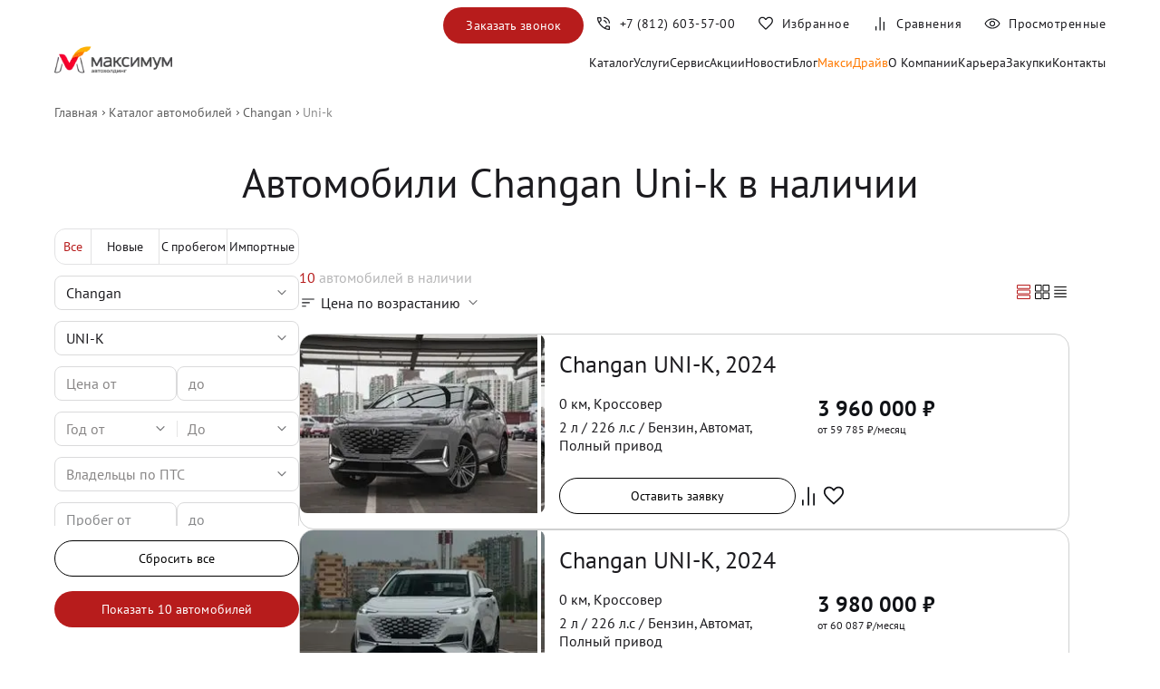

--- FILE ---
content_type: text/html; charset=utf-8
request_url: https://xn--80aqfgda6as.xn--p1ai/stock/changan/uni-k
body_size: 44214
content:
<!DOCTYPE html><html lang="ru-RU"><head><meta charSet="utf-8"/><meta name="viewport" content="width=device-width"/><link rel="canonical" href="https://xn--80aqfgda6as.xn--p1ai/stock/changan/uni-k"/><title>Купить автомобиль Changan Uni-k в Санкт-Петербурге</title><meta name="robots" content="index,follow"/><meta name="description" content="Продажа автомобилей Changan Uni-k по выгодным ценам в Санкт-Петербурге. Купить новые и б/у авто в автосалоне официального дилера. Возможна покупка в кредит и обмен по программе трейд-ин."/><meta property="og:title" content="Купить автомобиль Changan Uni-k в Санкт-Петербурге"/><meta property="og:description" content="Продажа автомобилей Changan Uni-k по выгодным ценам в Санкт-Петербурге. Купить новые и б/у авто в автосалоне официального дилера. Возможна покупка в кредит и обмен по программе трейд-ин."/><meta name="keywords" content=""/><meta name="next-head-count" content="9"/><link rel="preload" href="/_next/static/css/d343e7da1214c614.css" as="style"/><link rel="stylesheet" href="/_next/static/css/d343e7da1214c614.css" data-n-g=""/><link rel="preload" href="/_next/static/css/28a1db653e601d35.css" as="style"/><link rel="stylesheet" href="/_next/static/css/28a1db653e601d35.css" data-n-p=""/><noscript data-n-css=""></noscript><script defer="" nomodule="" src="/_next/static/chunks/polyfills-c67a75d1b6f99dc8.js"></script><script src="/_next/static/chunks/webpack-0e3a73f0a51fe5a0.js" defer=""></script><script src="/_next/static/chunks/framework-4ed89e9640adfb9e.js" defer=""></script><script src="/_next/static/chunks/main-53788fc7aaac82ba.js" defer=""></script><script src="/_next/static/chunks/pages/_app-a3c164e059cd26f7.js" defer=""></script><script src="/_next/static/chunks/6364-6856676d5ed89fe5.js" defer=""></script><script src="/_next/static/chunks/2962-cfb9a0e75b46b804.js" defer=""></script><script src="/_next/static/chunks/9552-c1edd2452e37ce01.js" defer=""></script><script src="/_next/static/chunks/4802-7290f6f4ad93b629.js" defer=""></script><script src="/_next/static/chunks/3059-c4f5bfd6f991addc.js" defer=""></script><script src="/_next/static/chunks/3033-e0e48eabf462ea16.js" defer=""></script><script src="/_next/static/chunks/2116-fc49715e093516e6.js" defer=""></script><script src="/_next/static/chunks/9778-2f642a1ec379487b.js" defer=""></script><script src="/_next/static/chunks/6298-cc319e660bb69d8c.js" defer=""></script><script src="/_next/static/chunks/pages/stock/%5Bquality%5D/%5BbrandName%5D-1bf2de11dd7b6b49.js" defer=""></script><script src="/_next/static/6OHMAJX_3R2SKmccph6nw/_buildManifest.js" defer=""></script><script src="/_next/static/6OHMAJX_3R2SKmccph6nw/_ssgManifest.js" defer=""></script></head><body><div id="__next"><script type="application/ld+json">{
  "@context": "http://www.schema.org",
  "@type": "AutoDealer",
  "name": "Автохолдинг Максимум",
  "url": "https://xn--80aqfgda6as.xn--p1ai",
  "logo": "https://xn--80aqfgda6as.xn--p1ai/img/logo.webp",
  "description": "Официальные дилерский центр Chery, Haval, Geely, Авто с пробегом",
  "brand": [
    {
      "@type": "Brand",
      "name": "Chery"
    },
    {
      "@type": "Brand",
      "name": "Haval"
    },
    {
      "@type": "Brand",
      "name": "Geely"
    }
  ],
  "address": {
    "@type": "PostalAddress",
    "streetAddress": "Руставели, 53",
    "addressLocality": "Санкт-Петербург",
    "postalCode": "195299",
    "addressCountry": "Россия"
  },
  "geo": {
    "@type": "GeoCoordinates",
    "latitude": "60.02469243330443",
    "longitude": "30.434546683067335"
  },
  "openingHours": "Mo, Tu, We, Th, Fr, Sa, Su 09:00-21:00",
  "openingHoursSpecification": [
    {
      "@type": "OpeningHoursSpecification",
      "dayOfWeek": [
        "Monday",
        "Tuesday",
        "Wednesday",
        "Thursday",
        "Friday",
        "Saturday",
        "Sunday"
      ],
      "opens": "09:00",
      "closes": "21:00"
    }
  ],
  "contactPoint": {
    "@type": "ContactPoint",
    "telephone": "+7 (812) 605-82-18"
  },
  "makesOffer": [
    {
      "@type": "Offer",
      "itemOffered": {
        "@type": "Vehicle"
      }
    },
    {
      "@type": "Offer",
      "itemOffered": {
        "@type": "Vehicle",
        "itemCondition": "http://schema.org/UsedCondition"
      }
    }
  ],
  "department": [
    {
      "@type": "AutomotiveBusiness",
      "name": "Сервисный центр Автохолдинг Максимум",
      "url": "https://xn--80aqfgda6as.xn--p1ai/service",
      "openingHours": "Mo, Tu, We, Th, Fr, Sa, Su 07:00-21:00"
    }
  ],
  "paymentAccepted": "Cash, Credit Card",
  "priceRange": "₽₽₽"
}</script><noscript><div><img src="https://mc.yandex.ru/watch/34099795" style="position:absolute;left:-9999px" alt=""/></div></noscript><header class="Header_root__Aa0yO Header_visible__k_bxp" id="header_"><div class="Container_root__q25i1 Container_noPaddingTop__OOr_1 Container_noPaddingBottom__pZCjf "><div class="Header_wrapper__rf_2j"><div class="Header_burger__vb8NJ"><button aria-label="Меню" class="BurgerButton_root__PwQk3 "><span class="BurgerButton_lines__F3NiI"><span class="BurgerButton_line__O4oYZ BurgerButton_line_top__ZKe_X"></span><span class="BurgerButton_line__O4oYZ BurgerButton_line_middle__8lOFV"></span><span class="BurgerButton_line__O4oYZ BurgerButton_line_bottom__YBOHN"></span><span class="BurgerButton_line__O4oYZ BurgerButton_line_open__UI9cY BurgerButton_line_open_top__O1c_N"></span><span class="BurgerButton_line__O4oYZ BurgerButton_line_open__UI9cY BurgerButton_line_open_bottom__EuktZ"></span></span></button><div class="Header_logo__1is6j"><a title="Максимум знак автодилера" href="/"><img width="130" height="36" src="/img/logo.webp" title="Максимум знак автодилера" alt="Максимум знак автодилера"/></a></div><nav class="MenuDesktop_root__iKq8a"><a class="MenuDesktop_link__iS3Fo" title="Каталог" href="/stock">Каталог</a><div><div class="MenuDesktop_link__iS3Fo"><span>Услуги</span></div><div class="MenuDesktop_submenu___2OIz "><a class="MenuDesktop_link__iS3Fo" title="Кредит" href="/credit">Кредит</a><a class="MenuDesktop_link__iS3Fo" title="Лизинг" href="/corporate-clients">Лизинг</a><a class="MenuDesktop_link__iS3Fo" title="Страхование" href="/insurance">Страхование</a><a class="MenuDesktop_link__iS3Fo" title="КАСКО" href="/insurance/kasko">КАСКО</a><a class="MenuDesktop_link__iS3Fo" title="ОСАГО" href="/insurance/osago">ОСАГО</a><a class="MenuDesktop_link__iS3Fo" title="Зеленая карта" href="/insurance/green-card">Зеленая карта</a><a class="MenuDesktop_link__iS3Fo" title="Выкуп и оценка" href="/redeem">Выкуп и оценка</a></div></div><a class="MenuDesktop_link__iS3Fo" title="Сервис" href="/service">Сервис</a><a class="MenuDesktop_link__iS3Fo" title="Акции" href="/promo">Акции</a><a class="MenuDesktop_link__iS3Fo" title="Новости" href="/news">Новости</a><a class="MenuDesktop_link__iS3Fo" title="Блог" href="/blog">Блог</a><a style="color:#FF7900" class="MenuDesktop_link__iS3Fo" title="МаксиДрайв" href="/maxidrive">МаксиДрайв</a><a class="MenuDesktop_link__iS3Fo" title="О Компании" href="/about-us">О Компании</a><a class="MenuDesktop_link__iS3Fo" title="Карьера" href="/career">Карьера</a><a class="MenuDesktop_link__iS3Fo" title="Закупки" href="/providers">Закупки</a><a class="MenuDesktop_link__iS3Fo" title="Контакты" href="/contacts">Контакты</a></nav></div><nav class="Header_nav__FaUx5"><div class="Header_navInner__SiABS"><button class="Button_button__Lyprp Button_primary__076ro  Header_hide__wTKdM">Заказать звонок</button><a id="phone_link" href="tel:+78126035700" aria-label="Номер телефона+7 (812) 603-57-00" class="Header_navItem__TbtPX Header_phone__duWkB" title="Максимум знак автодилера"><span class="Header_icon__Nzd3R"><svg width="20" height="20" viewBox="0 0 20 20" fill="none" xmlns="http://www.w3.org/2000/svg"><path d="M15.8653 9.77562C15.8172 8.17733 15.2352 6.82023 14.1193 5.70431C13.0034 4.58839 11.6463 4.00639 10.048 3.95831V2.70835C11.0202 2.72971 11.9304 2.92896 12.7787 3.3061C13.627 3.68324 14.3679 4.18858 15.0015 4.82212C15.635 5.45566 16.1404 6.19658 16.5175 7.04487C16.8946 7.89315 17.0939 8.8034 17.1152 9.77562H15.8653ZM12.532 9.77562C12.4839 9.10789 12.2248 8.53764 11.7547 8.06489C11.2846 7.59213 10.7157 7.33438 10.048 7.29164V6.04168C11.0618 6.08442 11.9256 6.46396 12.6393 7.18029C13.353 7.89664 13.7338 8.76175 13.7819 9.77562H12.532ZM16.1922 17.0352C14.5715 17.0352 12.9665 16.6506 11.3773 15.8814C9.78809 15.1122 8.3693 14.1033 7.12091 12.8549C5.87251 11.6065 4.86236 10.1891 4.09047 8.60256C3.31857 7.01603 2.93262 5.41241 2.93262 3.79168C2.93262 3.54168 3.01595 3.33335 3.18262 3.16668C3.34928 3.00002 3.55762 2.91668 3.80762 2.91668H6.52551C6.74133 2.91668 6.92964 2.98319 7.09043 3.11621C7.25121 3.24922 7.35083 3.42096 7.3893 3.63143L7.86687 6.08333C7.89998 6.28846 7.89651 6.47489 7.85645 6.64262C7.81638 6.81036 7.72851 6.95673 7.59283 7.08173L5.67616 8.95512C6.33428 10.0726 7.11901 11.0823 8.03035 11.984C8.94167 12.8857 9.97319 13.672 11.1249 14.343L12.9871 12.4487C13.1228 12.313 13.2833 12.2166 13.4686 12.1595C13.654 12.1023 13.8439 12.0903 14.0383 12.1234L16.3524 12.5946C16.5629 12.6416 16.7346 12.7433 16.8676 12.8999C17.0007 13.0564 17.0672 13.2425 17.0672 13.4584V16.1602C17.0672 16.4102 16.9838 16.6186 16.8172 16.7852C16.6505 16.9519 16.4422 17.0352 16.1922 17.0352ZM5.07683 7.77246L6.56401 6.34937C6.59072 6.328 6.60808 6.29861 6.6161 6.26123C6.62411 6.22382 6.62277 6.1891 6.61208 6.15706L6.24991 4.29487C6.23921 4.25214 6.22051 4.22009 6.19381 4.19873C6.1671 4.17735 6.13237 4.16666 6.08964 4.16666H4.3076C4.27554 4.16666 4.24883 4.17735 4.22745 4.19873C4.20609 4.22009 4.19541 4.2468 4.19541 4.27885C4.23813 4.8483 4.33135 5.42682 4.47505 6.01443C4.61875 6.60205 4.81934 7.18805 5.07683 7.77246ZM12.2947 14.9263C12.8471 15.1838 13.4232 15.3806 14.0231 15.5168C14.623 15.653 15.1836 15.734 15.705 15.7596C15.7371 15.7596 15.7638 15.7489 15.7851 15.7276C15.8065 15.7062 15.8172 15.6795 15.8172 15.6474V13.8942C15.8172 13.8515 15.8065 13.8168 15.7851 13.79C15.7638 13.7633 15.7317 13.7446 15.689 13.734L13.939 13.3782C13.9069 13.3675 13.8789 13.3662 13.8548 13.3742C13.8308 13.3822 13.8054 13.3996 13.7787 13.4263L12.2947 14.9263Z" fill="currentColor"></path></svg></span><div class="Header_text__fPx2N">+7 (812) 603-57-00</div></a><a class="Header_navItem__TbtPX" aria-label="Избранное" title="Избранное" href="/liked"><span class="Header_icon__Nzd3R"><svg width="20" height="20" viewBox="0 0 20 20" fill="none" xmlns="http://www.w3.org/2000/svg"><path d="M10 16.939L9.08015 16.1121C7.69875 14.8589 6.55639 13.782 5.65307 12.8814C4.74976 11.9807 4.03396 11.1792 3.50565 10.4767C2.97733 9.77427 2.60821 9.13351 2.39828 8.55446C2.18833 7.9754 2.08336 7.3878 2.08336 6.79165C2.08336 5.60897 2.48213 4.61885 3.27967 3.82131C4.07721 3.02377 5.06732 2.625 6.25 2.625C6.97757 2.625 7.66507 2.79515 8.3125 3.13544C8.95994 3.47572 9.52244 3.96369 10 4.59937C10.4776 3.96369 11.0401 3.47572 11.6875 3.13544C12.3349 2.79515 13.0224 2.625 13.75 2.625C14.9327 2.625 15.9228 3.02377 16.7203 3.82131C17.5179 4.61885 17.9167 5.60897 17.9167 6.79165C17.9167 7.3878 17.8117 7.9754 17.6017 8.55446C17.3918 9.13351 17.0227 9.77427 16.4944 10.4767C15.9661 11.1792 15.2516 11.9807 14.3509 12.8814C13.4503 13.782 12.3066 14.8589 10.9199 16.1121L10 16.939ZM10 15.25C11.3333 14.0502 12.4306 13.0219 13.2917 12.165C14.1528 11.3082 14.8333 10.5638 15.3333 9.93188C15.8333 9.29993 16.1806 8.73876 16.375 8.24837C16.5695 7.75799 16.6667 7.27241 16.6667 6.79165C16.6667 5.95831 16.3889 5.26387 15.8333 4.70831C15.2778 4.15276 14.5833 3.87498 13.75 3.87498C13.0919 3.87498 12.4837 4.06168 11.9255 4.43508C11.3673 4.80847 10.9252 5.32797 10.5994 5.99358H9.40065C9.06946 5.32264 8.62608 4.8018 8.07053 4.43106C7.51497 4.06034 6.90813 3.87498 6.25 3.87498C5.42202 3.87498 4.72891 4.15276 4.17067 4.70831C3.61245 5.26387 3.33334 5.95831 3.33334 6.79165C3.33334 7.27241 3.43056 7.75799 3.625 8.24837C3.81945 8.73876 4.16667 9.29993 4.66667 9.93188C5.16667 10.5638 5.84723 11.3069 6.70834 12.161C7.56945 13.0152 8.66667 14.0449 10 15.25Z" fill="#101216"></path></svg></span><div class="Header_text__fPx2N">Избранное</div></a><a class="Header_navItem__TbtPX" aria-label="Сравнения" title="Сравнения" href="/compare"><span class="Header_icon__Nzd3R"><svg width="20" height="20" viewBox="0 0 20 20" fill="none" xmlns="http://www.w3.org/2000/svg"><path fill-rule="evenodd" clip-rule="evenodd" d="M13.7269 17.5833H14.9769V8H13.7269V17.5833ZM9.39999 17.5833H10.65V3H9.39999V17.5833ZM5 17.5847H6.24996V13.0014H5V17.5847Z" fill="#101216"></path></svg></span><div class="Header_text__fPx2N">Сравнения</div></a><a class="Header_navItem__TbtPX" aria-label="Просмотренные" title="Просмотренные" href="/watched"><span class="Header_icon__Nzd3R"><svg width="20" height="20" viewBox="0 0 20 20" fill="none" xmlns="http://www.w3.org/2000/svg"><path d="M10.0019 13.1474C10.8767 13.1474 11.6196 12.8412 12.2307 12.2289C12.8418 11.6165 13.1474 10.8729 13.1474 9.9981C13.1474 9.12331 12.8412 8.38036 12.2289 7.76925C11.6165 7.15814 10.8729 6.85258 9.99809 6.85258C9.12329 6.85258 8.38034 7.15876 7.76923 7.77112C7.15812 8.3835 6.85256 9.12709 6.85256 10.0019C6.85256 10.8767 7.15874 11.6196 7.77111 12.2307C8.38348 12.8419 9.12707 13.1474 10.0019 13.1474ZM9.99998 12C9.44443 12 8.9722 11.8056 8.58331 11.4167C8.19443 11.0278 7.99998 10.5556 7.99998 10C7.99998 9.44444 8.19443 8.97222 8.58331 8.58333C8.9722 8.19444 9.44443 8 9.99998 8C10.5555 8 11.0278 8.19444 11.4166 8.58333C11.8055 8.97222 12 9.44444 12 10C12 10.5556 11.8055 11.0278 11.4166 11.4167C11.0278 11.8056 10.5555 12 9.99998 12ZM10.0011 15.5833C8.13206 15.5833 6.42903 15.0756 4.89204 14.0601C3.35504 13.0446 2.20727 11.6912 1.44873 10C2.20727 8.30876 3.35466 6.9554 4.8909 5.93992C6.42712 4.92443 8.12977 4.41669 9.99883 4.41669C11.8679 4.41669 13.5709 4.92443 15.1079 5.93992C16.6449 6.9554 17.7927 8.30876 18.5512 10C17.7927 11.6912 16.6453 13.0446 15.1091 14.0601C13.5728 15.0756 11.8702 15.5833 10.0011 15.5833ZM9.99998 14.5C11.5555 14.5 12.993 14.0972 14.3125 13.2917C15.6319 12.4861 16.6458 11.3889 17.3541 10C16.6458 8.61111 15.6319 7.51389 14.3125 6.70833C12.993 5.90278 11.5555 5.5 9.99998 5.5C8.44443 5.5 7.00693 5.90278 5.68748 6.70833C4.36804 7.51389 3.35415 8.61111 2.64581 10C3.35415 11.3889 4.36804 12.4861 5.68748 13.2917C7.00693 14.0972 8.44443 14.5 9.99998 14.5Z" fill="#101216"></path></svg></span><div class="Header_text__fPx2N">Просмотренные</div></a></div></nav></div></div></header><div class="Container_root__q25i1 Container_noPaddingTop__OOr_1 Container_noPaddingBottom__pZCjf "><ol aria-label="breadcrumb" class="BreadCrumbs_breadCrumbs__gauWF" itemscope="" itemType="https://schema.org/BreadcrumbList"><li itemProp="itemListElement" itemscope="" itemType="https://schema.org/ListItem" class="BreadCrumbs_breadCrumb__biECk"><a href="/" itemProp="item" title="Главная страница Максимум"><span itemProp="name">Главная</span><meta itemProp="position" content="1"/></a></li><li itemProp="itemListElement" itemscope="" itemType="https://schema.org/ListItem" class="BreadCrumbs_breadCrumb__biECk" id=""><a href="/stock" itemProp="item" title="Каталог автомобилей"><span itemProp="name">Каталог автомобилей</span><meta itemProp="position" content="2"/></a></li><li itemProp="itemListElement" itemscope="" itemType="https://schema.org/ListItem" class="BreadCrumbs_breadCrumb__biECk" id=""><a href="/stock/changan" itemProp="item" title="Changan"><span itemProp="name">Changan</span><meta itemProp="position" content="3"/></a></li><li itemProp="itemListElement" itemscope="" itemType="https://schema.org/ListItem" class="BreadCrumbs_breadCrumb__biECk" id="BreadCrumbs_inactive__FlDm_"><span itemProp="item"><span itemProp="name">Uni-k</span><meta itemProp="position" content="4"/></span></li></ol></div><div class="Container_root__q25i1   "><h1>Автомобили Changan Uni-k в наличии</h1><div class="CarsPage_mobileFilterMini__7g6sv"><div class="MobileFilterMini_chiplist__b5KE9"><div class="MobileFilter_root__hLbmR"><div class="FilterModal_root__kevzP"><div class="Chip_root__SNzkd   "><span class="Chip_icon__9lN7c"><svg width="20" height="20" viewBox="0 0 20 20" fill="none" xmlns="http://www.w3.org/2000/svg"><path d="M9.45833 17.0625V13.0417H10.0833V14.75H17.0833V15.375H10.0833V17.0625H9.45833ZM2.9375 15.375V14.75H7.16667V15.375H2.9375ZM6.54167 12V10.3125H2.9375V9.68749H6.54167V7.97916H7.16667V12H6.54167ZM9.45833 10.3125V9.68749H17.0833V10.3125H9.45833ZM12.8333 6.93749V2.91666H13.4792V4.60416H17.0833V5.24999H13.4792V6.93749H12.8333ZM2.9375 5.24999V4.60416H10.5417V5.24999H2.9375Z" fill="#1C1B1F"></path></svg></span><span class="Chip_label__Ine81">Фильтры</span></div><div class="FilterModal_modal__c5oKm "><div class="FilterModal_wrapper__p2RQh"><div class="FilterModal_header__WJ_rg"><div class="FilterModal_close__NTu_V"><svg width="24" height="24" viewBox="0 0 24 24" fill="none" xmlns="http://www.w3.org/2000/svg"><path d="M6.32505 18.1998L5.80005 17.6748L11.45 11.9998L5.80005 6.3248L6.32505 5.7998L12 11.4498L17.675 5.7998L18.2 6.3248L12.55 11.9998L18.2 17.6748L17.675 18.1998L12 12.5498L6.32505 18.1998Z" fill="currentColor"></path></svg></div><div class="FilterModal_title__CmAWb">Все фильтры</div><button class="FilterModal_resetButton__9UkDF">Сбросить</button></div><div class="FilterModal_contentWrap__9a5v5"><div class="DesktopFilter_root__ZzZM6" id="filters_"><div class="DesktopFilter_filtersBlock__RCpaO"><div class="QualitySwit_h_carQualitySwitcher__HZD4p"><div class="QualitySwit_h_active__U4VeD QualitySwit_h_qualityType__XfVAM">Все</div><div class=" QualitySwit_h_qualityType__XfVAM">Новые</div><div class=" QualitySwit_h_qualityType__XfVAM">С пробегом</div><div class=" QualitySwit_h_qualityType__XfVAM">Импортные</div></div><div class="Select_select__jqn8J     Select_full__nDObu"><input autoComplete="off" class="Select_placeholder__sH3su Select_active__rVaxO" id="main_select_brandName" placeholder="Changan" value="Changan"/></div><div class="Select_select__jqn8J     "><input autoComplete="off" class="Select_placeholder__sH3su Select_active__rVaxO" id="main_select_modelName" placeholder="UNI-K" value="UNI-K"/></div><div class="PriceField_root__68Shb"><div class="PriceField_field__so2hP"><input placeholder="Цена от" required="" type="text" inputMode="numeric" style="color:#888686" name="priceFrom" value="Цена от "/></div><div class="PriceField_field__so2hP"><input placeholder="до" required="" type="text" inputMode="numeric" style="color:#888686" name="priceTo" value="до "/></div></div><div class="Select_doubled__Do7ff    undefined"><div class="Select_select__jqn8J     "><div class="Select_placeholder__sH3su " id="main_select_YearFrom">Год от</div></div><div class="Select_select__jqn8J     "><div class="Select_placeholder__sH3su " id="main_select_YearTo">До</div></div></div><div class="Select_select__jqn8J     "><div class="Select_placeholder__sH3su " id="main_select_Owners">Владельцы по ПТС</div></div><div class="KilometrageField_root__fZoJ2"><div class="KilometrageField_field__Jg68c"><input placeholder="Пробег от" class="" type="text" name="fromField" inputMode="numeric" value="Пробег от "/></div><div class="KilometrageField_field__Jg68c"><input placeholder="до" class="" type="text" inputMode="numeric" name="toField" value="до "/></div></div><div class="Accordion_root__T90jw"><div class="Accordion_title__e0Hpr"><span>Все фильтры</span><svg width="24" height="24" viewBox="0 0 24 24" fill="none" xmlns="http://www.w3.org/2000/svg"><path d="M11.7751 14.925L6.4751 9.62498L7.0251 9.07498L11.7751 13.825L16.5251 9.07498L17.0751 9.62498L11.7751 14.925Z" fill="#1C1B1F"></path></svg></div><div class="Accordion_body__xABAZ"><div class="Select_select__jqn8J     "><div class="Select_placeholder__sH3su " id="main_select_Transmission">КПП</div></div><div class="Select_select__jqn8J     "><div class="Select_placeholder__sH3su " id="main_select_FuelType">Тип двигателя</div></div><div class="Select_doubled__Do7ff    undefined"><div class="Select_select__jqn8J     "><div class="Select_placeholder__sH3su " id="main_select_EngineSizeFrom">Объем от, л</div></div><div class="Select_select__jqn8J     "><div class="Select_placeholder__sH3su " id="main_select_EngineSizeTo">До</div></div></div><div class="Select_doubled__Do7ff    undefined"><div class="Select_select__jqn8J     "><div class="Select_placeholder__sH3su " id="main_select_PowerFrom">Мощность от</div></div><div class="Select_select__jqn8J     "><div class="Select_placeholder__sH3su " id="main_select_PowerTo">До</div></div></div><div class="Select_select__jqn8J     "><div class="Select_placeholder__sH3su " id="main_select_DriveType">Привод</div></div><div class="Select_select__jqn8J     "><div class="Select_placeholder__sH3su " id="main_select_BodyType">Тип кузова</div></div><div class="Select_select__jqn8J     "><div class="Select_placeholder__sH3su " id="main_select_Color">Цвет кузова</div></div><div class="Select_select__jqn8J     "><div class="Select_placeholder__sH3su " id="main_select_Location">Локация</div></div></div></div><div class="CheckboxGroup_root___PzT5 "><div class=""><div class="CheckboxGroup_checkbox__cvmjo "><label class="CheckboxGroup_label__pt18F"><input name="additional" type="checkbox" value="Цена с НДС"/><span class="CheckboxGroup_checkboxIcon__9ROsT"></span><span>Цена с НДС</span></label></div><div class="CheckboxGroup_checkbox__cvmjo "><label class="CheckboxGroup_label__pt18F"><input name="additional" type="checkbox" value="Свежее поступление"/><span class="CheckboxGroup_checkboxIcon__9ROsT"></span><span>Свежее поступление</span></label></div><div class="CheckboxGroup_checkbox__cvmjo "><label class="CheckboxGroup_label__pt18F"><input name="additional" type="checkbox" value="Гарантия"/><span class="CheckboxGroup_checkboxIcon__9ROsT"></span><span>Гарантия</span></label></div><div class="CheckboxGroup_checkbox__cvmjo "><label class="CheckboxGroup_label__pt18F"><input name="additional" type="checkbox" value="Спецпредложения"/><span class="CheckboxGroup_checkboxIcon__9ROsT"></span><span>Спецпредложения</span></label></div></div></div><div class="DesktopFilter_resetButtonWrapper__9MZV8"><button class="Button_button__Lyprp Button_fullWidth__Fs4o2 Button_outlined__ExgM0  ">Сбросить все</button></div><div class="ShowCarsButton_showButtonWrapper__zirSv"><div class="ant-spin-nested-loading ShowCarsButton_spinWrapper__8bb6Y css-amq5gd"><div class="ant-spin-container"><button class="Button_button__Lyprp Button_fullWidth__Fs4o2 Button_primary__076ro  ">Оставить заявку</button></div></div></div></div></div></div></div></div></div></div><div class="FilterModal_root__kevzP"><div class="Chip_root__SNzkd   "><span class="Chip_label__Ine81">Все</span><svg width="20" height="20" viewBox="0 0 20 20" fill="none" xmlns="http://www.w3.org/2000/svg"><path d="M5.83334 8.3335L10 12.5002L14.1667 8.3335H5.83334Z" fill="currentColor"></path></svg></div><div class="FilterModal_modal__c5oKm "><div class="FilterModal_wrapper__p2RQh"><div class="FilterModal_header__WJ_rg"><div class="FilterModal_close__NTu_V"><svg width="24" height="24" viewBox="0 0 24 24" fill="none" xmlns="http://www.w3.org/2000/svg"><path d="M6.32505 18.1998L5.80005 17.6748L11.45 11.9998L5.80005 6.3248L6.32505 5.7998L12 11.4498L17.675 5.7998L18.2 6.3248L12.55 11.9998L18.2 17.6748L17.675 18.1998L12 12.5498L6.32505 18.1998Z" fill="currentColor"></path></svg></div><div class="FilterModal_title__CmAWb">Тип автомобиля</div><button class="FilterModal_resetButton__9UkDF">Сбросить</button></div><div class="FilterModal_contentWrap__9a5v5"><div class="CheckboxGroup_root___PzT5 "><div class=""><div class="CheckboxGroup_checkbox__cvmjo "><label class="CheckboxGroup_label__pt18F"><input name="carQuality" type="checkbox" value="new"/><span class="CheckboxGroup_checkboxIcon__9ROsT"></span><span>Новые</span></label></div><div class="CheckboxGroup_checkbox__cvmjo "><label class="CheckboxGroup_label__pt18F"><input name="carQuality" type="checkbox" value="used"/><span class="CheckboxGroup_checkboxIcon__9ROsT"></span><span>С пробегом</span></label></div><div class="CheckboxGroup_checkbox__cvmjo "><label class="CheckboxGroup_label__pt18F"><input name="carQuality" type="checkbox" value="import"/><span class="CheckboxGroup_checkboxIcon__9ROsT"></span><span>Импортные</span></label></div></div></div><div class="ShowCarsButton_showButtonWrapper__zirSv"><div class="ant-spin-nested-loading ShowCarsButton_spinWrapper__8bb6Y css-amq5gd"><div class="ant-spin-container"><button class="Button_button__Lyprp Button_fullWidth__Fs4o2 Button_primary__076ro  ">Оставить заявку</button></div></div></div><div class="MobileFilterMini_notFound__J9rlk"><div><svg width="12" height="21" viewBox="0 0 12 21" fill="none" xmlns="http://www.w3.org/2000/svg"><path d="M4.97871 20.4253L6.94829 20.4164L6.8919 4.36915L11.2284 8.68292L11.2352 5.94317L5.94183 0.713685L0.267557 5.92092L0.273113 8.6607L4.94037 4.29278L4.97871 20.4253Z" fill="white"></path></svg></div><p>Пока у нас нет такого автомобиля, но мы можем выкупить его для вас</p></div></div></div></div></div><div class="FilterModal_root__kevzP"><div class="Chip_root__SNzkd   "><span class="Chip_label__Ine81">Changan</span><svg width="20" height="20" viewBox="0 0 20 20" fill="none" xmlns="http://www.w3.org/2000/svg"><path d="M5.83334 8.3335L10 12.5002L14.1667 8.3335H5.83334Z" fill="currentColor"></path></svg></div><div class="FilterModal_modal__c5oKm "><div class="FilterModal_wrapper__p2RQh"><div class="FilterModal_header__WJ_rg"><div class="FilterModal_close__NTu_V"><svg width="24" height="24" viewBox="0 0 24 24" fill="none" xmlns="http://www.w3.org/2000/svg"><path d="M6.32505 18.1998L5.80005 17.6748L11.45 11.9998L5.80005 6.3248L6.32505 5.7998L12 11.4498L17.675 5.7998L18.2 6.3248L12.55 11.9998L18.2 17.6748L17.675 18.1998L12 12.5498L6.32505 18.1998Z" fill="currentColor"></path></svg></div><div class="FilterModal_title__CmAWb">Марка</div><button class="FilterModal_resetButton__9UkDF">Сбросить</button></div><div class="FilterModal_contentWrap__9a5v5"><div class="CheckboxGroup_root___PzT5 "><input autoComplete="off" class="CheckboxGroup_search__wdqO_" id="main_select_brandNameMini" placeholder="Введите марку" value=""/><div class=""><span class="MobileFilterMini_filterSubtitle__UT2Nn" name="brandName" selectValue="Changan">Популярные</span><div class="CheckboxGroup_checkbox__cvmjo "><label class="CheckboxGroup_label__pt18F"><input name="brandName" type="checkbox" value="Hyundai"/><span class="CheckboxGroup_checkboxIcon__9ROsT"></span><span>Hyundai</span><div class="CheckboxGroup_brandIcon__rwMjj"><span style="box-sizing:border-box;display:block;overflow:hidden;width:initial;height:initial;background:none;opacity:1;border:0;margin:0;padding:0;position:absolute;top:0;left:0;bottom:0;right:0"><img alt="Hyundai" title="Hyundai" src="[data-uri]" decoding="async" data-nimg="fill" style="position:absolute;top:0;left:0;bottom:0;right:0;box-sizing:border-box;padding:0;border:none;margin:auto;display:block;width:0;height:0;min-width:100%;max-width:100%;min-height:100%;max-height:100%"/><noscript><img alt="Hyundai" title="Hyundai" sizes="100vw" srcSet="/_next/image?url=%2Fimg%2Flogo%2Fhyundai.png&amp;w=640&amp;q=75 640w, /_next/image?url=%2Fimg%2Flogo%2Fhyundai.png&amp;w=750&amp;q=75 750w, /_next/image?url=%2Fimg%2Flogo%2Fhyundai.png&amp;w=828&amp;q=75 828w, /_next/image?url=%2Fimg%2Flogo%2Fhyundai.png&amp;w=1080&amp;q=75 1080w, /_next/image?url=%2Fimg%2Flogo%2Fhyundai.png&amp;w=1200&amp;q=75 1200w, /_next/image?url=%2Fimg%2Flogo%2Fhyundai.png&amp;w=1920&amp;q=75 1920w, /_next/image?url=%2Fimg%2Flogo%2Fhyundai.png&amp;w=2048&amp;q=75 2048w, /_next/image?url=%2Fimg%2Flogo%2Fhyundai.png&amp;w=3840&amp;q=75 3840w" src="/_next/image?url=%2Fimg%2Flogo%2Fhyundai.png&amp;w=3840&amp;q=75" decoding="async" data-nimg="fill" style="position:absolute;top:0;left:0;bottom:0;right:0;box-sizing:border-box;padding:0;border:none;margin:auto;display:block;width:0;height:0;min-width:100%;max-width:100%;min-height:100%;max-height:100%" loading="lazy"/></noscript></span></div></label></div><div class="CheckboxGroup_checkbox__cvmjo "><label class="CheckboxGroup_label__pt18F"><input name="brandName" type="checkbox" value="Volkswagen"/><span class="CheckboxGroup_checkboxIcon__9ROsT"></span><span>Volkswagen</span><div class="CheckboxGroup_brandIcon__rwMjj"><span style="box-sizing:border-box;display:block;overflow:hidden;width:initial;height:initial;background:none;opacity:1;border:0;margin:0;padding:0;position:absolute;top:0;left:0;bottom:0;right:0"><img alt="Volkswagen" title="Volkswagen" src="[data-uri]" decoding="async" data-nimg="fill" style="position:absolute;top:0;left:0;bottom:0;right:0;box-sizing:border-box;padding:0;border:none;margin:auto;display:block;width:0;height:0;min-width:100%;max-width:100%;min-height:100%;max-height:100%"/><noscript><img alt="Volkswagen" title="Volkswagen" sizes="100vw" srcSet="/_next/image?url=%2Fimg%2Flogo%2Fvolkswagen.png&amp;w=640&amp;q=75 640w, /_next/image?url=%2Fimg%2Flogo%2Fvolkswagen.png&amp;w=750&amp;q=75 750w, /_next/image?url=%2Fimg%2Flogo%2Fvolkswagen.png&amp;w=828&amp;q=75 828w, /_next/image?url=%2Fimg%2Flogo%2Fvolkswagen.png&amp;w=1080&amp;q=75 1080w, /_next/image?url=%2Fimg%2Flogo%2Fvolkswagen.png&amp;w=1200&amp;q=75 1200w, /_next/image?url=%2Fimg%2Flogo%2Fvolkswagen.png&amp;w=1920&amp;q=75 1920w, /_next/image?url=%2Fimg%2Flogo%2Fvolkswagen.png&amp;w=2048&amp;q=75 2048w, /_next/image?url=%2Fimg%2Flogo%2Fvolkswagen.png&amp;w=3840&amp;q=75 3840w" src="/_next/image?url=%2Fimg%2Flogo%2Fvolkswagen.png&amp;w=3840&amp;q=75" decoding="async" data-nimg="fill" style="position:absolute;top:0;left:0;bottom:0;right:0;box-sizing:border-box;padding:0;border:none;margin:auto;display:block;width:0;height:0;min-width:100%;max-width:100%;min-height:100%;max-height:100%" loading="lazy"/></noscript></span></div></label></div><div class="CheckboxGroup_checkbox__cvmjo "><label class="CheckboxGroup_label__pt18F"><input name="brandName" type="checkbox" value="KIA"/><span class="CheckboxGroup_checkboxIcon__9ROsT"></span><span>KIA</span><div class="CheckboxGroup_brandIcon__rwMjj"><span style="box-sizing:border-box;display:block;overflow:hidden;width:initial;height:initial;background:none;opacity:1;border:0;margin:0;padding:0;position:absolute;top:0;left:0;bottom:0;right:0"><img alt="KIA" title="KIA" src="[data-uri]" decoding="async" data-nimg="fill" style="position:absolute;top:0;left:0;bottom:0;right:0;box-sizing:border-box;padding:0;border:none;margin:auto;display:block;width:0;height:0;min-width:100%;max-width:100%;min-height:100%;max-height:100%"/><noscript><img alt="KIA" title="KIA" sizes="100vw" srcSet="/_next/image?url=%2Fimg%2Flogo%2Fkia.png&amp;w=640&amp;q=75 640w, /_next/image?url=%2Fimg%2Flogo%2Fkia.png&amp;w=750&amp;q=75 750w, /_next/image?url=%2Fimg%2Flogo%2Fkia.png&amp;w=828&amp;q=75 828w, /_next/image?url=%2Fimg%2Flogo%2Fkia.png&amp;w=1080&amp;q=75 1080w, /_next/image?url=%2Fimg%2Flogo%2Fkia.png&amp;w=1200&amp;q=75 1200w, /_next/image?url=%2Fimg%2Flogo%2Fkia.png&amp;w=1920&amp;q=75 1920w, /_next/image?url=%2Fimg%2Flogo%2Fkia.png&amp;w=2048&amp;q=75 2048w, /_next/image?url=%2Fimg%2Flogo%2Fkia.png&amp;w=3840&amp;q=75 3840w" src="/_next/image?url=%2Fimg%2Flogo%2Fkia.png&amp;w=3840&amp;q=75" decoding="async" data-nimg="fill" style="position:absolute;top:0;left:0;bottom:0;right:0;box-sizing:border-box;padding:0;border:none;margin:auto;display:block;width:0;height:0;min-width:100%;max-width:100%;min-height:100%;max-height:100%" loading="lazy"/></noscript></span></div></label></div><div class="CheckboxGroup_checkbox__cvmjo "><label class="CheckboxGroup_label__pt18F"><input name="brandName" type="checkbox" value="Skoda"/><span class="CheckboxGroup_checkboxIcon__9ROsT"></span><span>Skoda</span><div class="CheckboxGroup_brandIcon__rwMjj"><span style="box-sizing:border-box;display:block;overflow:hidden;width:initial;height:initial;background:none;opacity:1;border:0;margin:0;padding:0;position:absolute;top:0;left:0;bottom:0;right:0"><img alt="Skoda" title="Skoda" src="[data-uri]" decoding="async" data-nimg="fill" style="position:absolute;top:0;left:0;bottom:0;right:0;box-sizing:border-box;padding:0;border:none;margin:auto;display:block;width:0;height:0;min-width:100%;max-width:100%;min-height:100%;max-height:100%"/><noscript><img alt="Skoda" title="Skoda" sizes="100vw" srcSet="/_next/image?url=%2Fimg%2Flogo%2Fskoda.png&amp;w=640&amp;q=75 640w, /_next/image?url=%2Fimg%2Flogo%2Fskoda.png&amp;w=750&amp;q=75 750w, /_next/image?url=%2Fimg%2Flogo%2Fskoda.png&amp;w=828&amp;q=75 828w, /_next/image?url=%2Fimg%2Flogo%2Fskoda.png&amp;w=1080&amp;q=75 1080w, /_next/image?url=%2Fimg%2Flogo%2Fskoda.png&amp;w=1200&amp;q=75 1200w, /_next/image?url=%2Fimg%2Flogo%2Fskoda.png&amp;w=1920&amp;q=75 1920w, /_next/image?url=%2Fimg%2Flogo%2Fskoda.png&amp;w=2048&amp;q=75 2048w, /_next/image?url=%2Fimg%2Flogo%2Fskoda.png&amp;w=3840&amp;q=75 3840w" src="/_next/image?url=%2Fimg%2Flogo%2Fskoda.png&amp;w=3840&amp;q=75" decoding="async" data-nimg="fill" style="position:absolute;top:0;left:0;bottom:0;right:0;box-sizing:border-box;padding:0;border:none;margin:auto;display:block;width:0;height:0;min-width:100%;max-width:100%;min-height:100%;max-height:100%" loading="lazy"/></noscript></span></div></label></div><div class="CheckboxGroup_checkbox__cvmjo "><label class="CheckboxGroup_label__pt18F"><input name="brandName" type="checkbox" value="BMW"/><span class="CheckboxGroup_checkboxIcon__9ROsT"></span><span>BMW</span><div class="CheckboxGroup_brandIcon__rwMjj"><span style="box-sizing:border-box;display:block;overflow:hidden;width:initial;height:initial;background:none;opacity:1;border:0;margin:0;padding:0;position:absolute;top:0;left:0;bottom:0;right:0"><img alt="BMW" title="BMW" src="[data-uri]" decoding="async" data-nimg="fill" style="position:absolute;top:0;left:0;bottom:0;right:0;box-sizing:border-box;padding:0;border:none;margin:auto;display:block;width:0;height:0;min-width:100%;max-width:100%;min-height:100%;max-height:100%"/><noscript><img alt="BMW" title="BMW" sizes="100vw" srcSet="/_next/image?url=%2Fimg%2Flogo%2Fbmw.png&amp;w=640&amp;q=75 640w, /_next/image?url=%2Fimg%2Flogo%2Fbmw.png&amp;w=750&amp;q=75 750w, /_next/image?url=%2Fimg%2Flogo%2Fbmw.png&amp;w=828&amp;q=75 828w, /_next/image?url=%2Fimg%2Flogo%2Fbmw.png&amp;w=1080&amp;q=75 1080w, /_next/image?url=%2Fimg%2Flogo%2Fbmw.png&amp;w=1200&amp;q=75 1200w, /_next/image?url=%2Fimg%2Flogo%2Fbmw.png&amp;w=1920&amp;q=75 1920w, /_next/image?url=%2Fimg%2Flogo%2Fbmw.png&amp;w=2048&amp;q=75 2048w, /_next/image?url=%2Fimg%2Flogo%2Fbmw.png&amp;w=3840&amp;q=75 3840w" src="/_next/image?url=%2Fimg%2Flogo%2Fbmw.png&amp;w=3840&amp;q=75" decoding="async" data-nimg="fill" style="position:absolute;top:0;left:0;bottom:0;right:0;box-sizing:border-box;padding:0;border:none;margin:auto;display:block;width:0;height:0;min-width:100%;max-width:100%;min-height:100%;max-height:100%" loading="lazy"/></noscript></span></div></label></div><span class="MobileFilterMini_filterSubtitle__UT2Nn" name="brandName" selectValue="Changan">Все</span><div class="CheckboxGroup_checkbox__cvmjo "><label class="CheckboxGroup_label__pt18F"><input name="brandName" type="checkbox" value="AITO SERES"/><span class="CheckboxGroup_checkboxIcon__9ROsT"></span><span>AITO SERES</span><div class="CheckboxGroup_brandIcon__rwMjj"><span style="box-sizing:border-box;display:block;overflow:hidden;width:initial;height:initial;background:none;opacity:1;border:0;margin:0;padding:0;position:absolute;top:0;left:0;bottom:0;right:0"><img alt="AITO SERES" title="AITO SERES" src="[data-uri]" decoding="async" data-nimg="fill" style="position:absolute;top:0;left:0;bottom:0;right:0;box-sizing:border-box;padding:0;border:none;margin:auto;display:block;width:0;height:0;min-width:100%;max-width:100%;min-height:100%;max-height:100%"/><noscript><img alt="AITO SERES" title="AITO SERES" sizes="100vw" srcSet="/_next/image?url=%2Fimg%2Flogo%2Faitoseres.png&amp;w=640&amp;q=75 640w, /_next/image?url=%2Fimg%2Flogo%2Faitoseres.png&amp;w=750&amp;q=75 750w, /_next/image?url=%2Fimg%2Flogo%2Faitoseres.png&amp;w=828&amp;q=75 828w, /_next/image?url=%2Fimg%2Flogo%2Faitoseres.png&amp;w=1080&amp;q=75 1080w, /_next/image?url=%2Fimg%2Flogo%2Faitoseres.png&amp;w=1200&amp;q=75 1200w, /_next/image?url=%2Fimg%2Flogo%2Faitoseres.png&amp;w=1920&amp;q=75 1920w, /_next/image?url=%2Fimg%2Flogo%2Faitoseres.png&amp;w=2048&amp;q=75 2048w, /_next/image?url=%2Fimg%2Flogo%2Faitoseres.png&amp;w=3840&amp;q=75 3840w" src="/_next/image?url=%2Fimg%2Flogo%2Faitoseres.png&amp;w=3840&amp;q=75" decoding="async" data-nimg="fill" style="position:absolute;top:0;left:0;bottom:0;right:0;box-sizing:border-box;padding:0;border:none;margin:auto;display:block;width:0;height:0;min-width:100%;max-width:100%;min-height:100%;max-height:100%" loading="lazy"/></noscript></span></div></label></div><div class="CheckboxGroup_checkbox__cvmjo "><label class="CheckboxGroup_label__pt18F"><input name="brandName" type="checkbox" value="Audi"/><span class="CheckboxGroup_checkboxIcon__9ROsT"></span><span>Audi</span><div class="CheckboxGroup_brandIcon__rwMjj"><span style="box-sizing:border-box;display:block;overflow:hidden;width:initial;height:initial;background:none;opacity:1;border:0;margin:0;padding:0;position:absolute;top:0;left:0;bottom:0;right:0"><img alt="Audi" title="Audi" src="[data-uri]" decoding="async" data-nimg="fill" style="position:absolute;top:0;left:0;bottom:0;right:0;box-sizing:border-box;padding:0;border:none;margin:auto;display:block;width:0;height:0;min-width:100%;max-width:100%;min-height:100%;max-height:100%"/><noscript><img alt="Audi" title="Audi" sizes="100vw" srcSet="/_next/image?url=%2Fimg%2Flogo%2Faudi.png&amp;w=640&amp;q=75 640w, /_next/image?url=%2Fimg%2Flogo%2Faudi.png&amp;w=750&amp;q=75 750w, /_next/image?url=%2Fimg%2Flogo%2Faudi.png&amp;w=828&amp;q=75 828w, /_next/image?url=%2Fimg%2Flogo%2Faudi.png&amp;w=1080&amp;q=75 1080w, /_next/image?url=%2Fimg%2Flogo%2Faudi.png&amp;w=1200&amp;q=75 1200w, /_next/image?url=%2Fimg%2Flogo%2Faudi.png&amp;w=1920&amp;q=75 1920w, /_next/image?url=%2Fimg%2Flogo%2Faudi.png&amp;w=2048&amp;q=75 2048w, /_next/image?url=%2Fimg%2Flogo%2Faudi.png&amp;w=3840&amp;q=75 3840w" src="/_next/image?url=%2Fimg%2Flogo%2Faudi.png&amp;w=3840&amp;q=75" decoding="async" data-nimg="fill" style="position:absolute;top:0;left:0;bottom:0;right:0;box-sizing:border-box;padding:0;border:none;margin:auto;display:block;width:0;height:0;min-width:100%;max-width:100%;min-height:100%;max-height:100%" loading="lazy"/></noscript></span></div></label></div><div class="CheckboxGroup_checkbox__cvmjo "><label class="CheckboxGroup_label__pt18F"><input name="brandName" type="checkbox" value="Belgee"/><span class="CheckboxGroup_checkboxIcon__9ROsT"></span><span>Belgee</span><div class="CheckboxGroup_brandIcon__rwMjj"><span style="box-sizing:border-box;display:block;overflow:hidden;width:initial;height:initial;background:none;opacity:1;border:0;margin:0;padding:0;position:absolute;top:0;left:0;bottom:0;right:0"><img alt="Belgee" title="Belgee" src="[data-uri]" decoding="async" data-nimg="fill" style="position:absolute;top:0;left:0;bottom:0;right:0;box-sizing:border-box;padding:0;border:none;margin:auto;display:block;width:0;height:0;min-width:100%;max-width:100%;min-height:100%;max-height:100%"/><noscript><img alt="Belgee" title="Belgee" sizes="100vw" srcSet="/_next/image?url=%2Fimg%2Flogo%2Fbelgee.png&amp;w=640&amp;q=75 640w, /_next/image?url=%2Fimg%2Flogo%2Fbelgee.png&amp;w=750&amp;q=75 750w, /_next/image?url=%2Fimg%2Flogo%2Fbelgee.png&amp;w=828&amp;q=75 828w, /_next/image?url=%2Fimg%2Flogo%2Fbelgee.png&amp;w=1080&amp;q=75 1080w, /_next/image?url=%2Fimg%2Flogo%2Fbelgee.png&amp;w=1200&amp;q=75 1200w, /_next/image?url=%2Fimg%2Flogo%2Fbelgee.png&amp;w=1920&amp;q=75 1920w, /_next/image?url=%2Fimg%2Flogo%2Fbelgee.png&amp;w=2048&amp;q=75 2048w, /_next/image?url=%2Fimg%2Flogo%2Fbelgee.png&amp;w=3840&amp;q=75 3840w" src="/_next/image?url=%2Fimg%2Flogo%2Fbelgee.png&amp;w=3840&amp;q=75" decoding="async" data-nimg="fill" style="position:absolute;top:0;left:0;bottom:0;right:0;box-sizing:border-box;padding:0;border:none;margin:auto;display:block;width:0;height:0;min-width:100%;max-width:100%;min-height:100%;max-height:100%" loading="lazy"/></noscript></span></div></label></div><div class="CheckboxGroup_checkbox__cvmjo "><label class="CheckboxGroup_label__pt18F"><input name="brandName" type="checkbox" value="BMW"/><span class="CheckboxGroup_checkboxIcon__9ROsT"></span><span>BMW</span><div class="CheckboxGroup_brandIcon__rwMjj"><span style="box-sizing:border-box;display:block;overflow:hidden;width:initial;height:initial;background:none;opacity:1;border:0;margin:0;padding:0;position:absolute;top:0;left:0;bottom:0;right:0"><img alt="BMW" title="BMW" src="[data-uri]" decoding="async" data-nimg="fill" style="position:absolute;top:0;left:0;bottom:0;right:0;box-sizing:border-box;padding:0;border:none;margin:auto;display:block;width:0;height:0;min-width:100%;max-width:100%;min-height:100%;max-height:100%"/><noscript><img alt="BMW" title="BMW" sizes="100vw" srcSet="/_next/image?url=%2Fimg%2Flogo%2Fbmw.png&amp;w=640&amp;q=75 640w, /_next/image?url=%2Fimg%2Flogo%2Fbmw.png&amp;w=750&amp;q=75 750w, /_next/image?url=%2Fimg%2Flogo%2Fbmw.png&amp;w=828&amp;q=75 828w, /_next/image?url=%2Fimg%2Flogo%2Fbmw.png&amp;w=1080&amp;q=75 1080w, /_next/image?url=%2Fimg%2Flogo%2Fbmw.png&amp;w=1200&amp;q=75 1200w, /_next/image?url=%2Fimg%2Flogo%2Fbmw.png&amp;w=1920&amp;q=75 1920w, /_next/image?url=%2Fimg%2Flogo%2Fbmw.png&amp;w=2048&amp;q=75 2048w, /_next/image?url=%2Fimg%2Flogo%2Fbmw.png&amp;w=3840&amp;q=75 3840w" src="/_next/image?url=%2Fimg%2Flogo%2Fbmw.png&amp;w=3840&amp;q=75" decoding="async" data-nimg="fill" style="position:absolute;top:0;left:0;bottom:0;right:0;box-sizing:border-box;padding:0;border:none;margin:auto;display:block;width:0;height:0;min-width:100%;max-width:100%;min-height:100%;max-height:100%" loading="lazy"/></noscript></span></div></label></div><div class="CheckboxGroup_checkbox__cvmjo "><label class="CheckboxGroup_label__pt18F"><input name="brandName" type="checkbox" value="Changan"/><span class="CheckboxGroup_checkboxIcon__9ROsT"></span><span>Changan</span><div class="CheckboxGroup_brandIcon__rwMjj"><span style="box-sizing:border-box;display:block;overflow:hidden;width:initial;height:initial;background:none;opacity:1;border:0;margin:0;padding:0;position:absolute;top:0;left:0;bottom:0;right:0"><img alt="Changan" title="Changan" src="[data-uri]" decoding="async" data-nimg="fill" style="position:absolute;top:0;left:0;bottom:0;right:0;box-sizing:border-box;padding:0;border:none;margin:auto;display:block;width:0;height:0;min-width:100%;max-width:100%;min-height:100%;max-height:100%"/><noscript><img alt="Changan" title="Changan" sizes="100vw" srcSet="/_next/image?url=%2Fimg%2Flogo%2Fchangan.png&amp;w=640&amp;q=75 640w, /_next/image?url=%2Fimg%2Flogo%2Fchangan.png&amp;w=750&amp;q=75 750w, /_next/image?url=%2Fimg%2Flogo%2Fchangan.png&amp;w=828&amp;q=75 828w, /_next/image?url=%2Fimg%2Flogo%2Fchangan.png&amp;w=1080&amp;q=75 1080w, /_next/image?url=%2Fimg%2Flogo%2Fchangan.png&amp;w=1200&amp;q=75 1200w, /_next/image?url=%2Fimg%2Flogo%2Fchangan.png&amp;w=1920&amp;q=75 1920w, /_next/image?url=%2Fimg%2Flogo%2Fchangan.png&amp;w=2048&amp;q=75 2048w, /_next/image?url=%2Fimg%2Flogo%2Fchangan.png&amp;w=3840&amp;q=75 3840w" src="/_next/image?url=%2Fimg%2Flogo%2Fchangan.png&amp;w=3840&amp;q=75" decoding="async" data-nimg="fill" style="position:absolute;top:0;left:0;bottom:0;right:0;box-sizing:border-box;padding:0;border:none;margin:auto;display:block;width:0;height:0;min-width:100%;max-width:100%;min-height:100%;max-height:100%" loading="lazy"/></noscript></span></div></label></div><div class="CheckboxGroup_checkbox__cvmjo "><label class="CheckboxGroup_label__pt18F"><input name="brandName" type="checkbox" value="Chery"/><span class="CheckboxGroup_checkboxIcon__9ROsT"></span><span>Chery</span><div class="CheckboxGroup_brandIcon__rwMjj"><span style="box-sizing:border-box;display:block;overflow:hidden;width:initial;height:initial;background:none;opacity:1;border:0;margin:0;padding:0;position:absolute;top:0;left:0;bottom:0;right:0"><img alt="Chery" title="Chery" src="[data-uri]" decoding="async" data-nimg="fill" style="position:absolute;top:0;left:0;bottom:0;right:0;box-sizing:border-box;padding:0;border:none;margin:auto;display:block;width:0;height:0;min-width:100%;max-width:100%;min-height:100%;max-height:100%"/><noscript><img alt="Chery" title="Chery" sizes="100vw" srcSet="/_next/image?url=%2Fimg%2Flogo%2Fchery.png&amp;w=640&amp;q=75 640w, /_next/image?url=%2Fimg%2Flogo%2Fchery.png&amp;w=750&amp;q=75 750w, /_next/image?url=%2Fimg%2Flogo%2Fchery.png&amp;w=828&amp;q=75 828w, /_next/image?url=%2Fimg%2Flogo%2Fchery.png&amp;w=1080&amp;q=75 1080w, /_next/image?url=%2Fimg%2Flogo%2Fchery.png&amp;w=1200&amp;q=75 1200w, /_next/image?url=%2Fimg%2Flogo%2Fchery.png&amp;w=1920&amp;q=75 1920w, /_next/image?url=%2Fimg%2Flogo%2Fchery.png&amp;w=2048&amp;q=75 2048w, /_next/image?url=%2Fimg%2Flogo%2Fchery.png&amp;w=3840&amp;q=75 3840w" src="/_next/image?url=%2Fimg%2Flogo%2Fchery.png&amp;w=3840&amp;q=75" decoding="async" data-nimg="fill" style="position:absolute;top:0;left:0;bottom:0;right:0;box-sizing:border-box;padding:0;border:none;margin:auto;display:block;width:0;height:0;min-width:100%;max-width:100%;min-height:100%;max-height:100%" loading="lazy"/></noscript></span></div></label></div><div class="CheckboxGroup_checkbox__cvmjo "><label class="CheckboxGroup_label__pt18F"><input name="brandName" type="checkbox" value="Chevrolet"/><span class="CheckboxGroup_checkboxIcon__9ROsT"></span><span>Chevrolet</span><div class="CheckboxGroup_brandIcon__rwMjj"><span style="box-sizing:border-box;display:block;overflow:hidden;width:initial;height:initial;background:none;opacity:1;border:0;margin:0;padding:0;position:absolute;top:0;left:0;bottom:0;right:0"><img alt="Chevrolet" title="Chevrolet" src="[data-uri]" decoding="async" data-nimg="fill" style="position:absolute;top:0;left:0;bottom:0;right:0;box-sizing:border-box;padding:0;border:none;margin:auto;display:block;width:0;height:0;min-width:100%;max-width:100%;min-height:100%;max-height:100%"/><noscript><img alt="Chevrolet" title="Chevrolet" sizes="100vw" srcSet="/_next/image?url=%2Fimg%2Flogo%2Fchevrolet.png&amp;w=640&amp;q=75 640w, /_next/image?url=%2Fimg%2Flogo%2Fchevrolet.png&amp;w=750&amp;q=75 750w, /_next/image?url=%2Fimg%2Flogo%2Fchevrolet.png&amp;w=828&amp;q=75 828w, /_next/image?url=%2Fimg%2Flogo%2Fchevrolet.png&amp;w=1080&amp;q=75 1080w, /_next/image?url=%2Fimg%2Flogo%2Fchevrolet.png&amp;w=1200&amp;q=75 1200w, /_next/image?url=%2Fimg%2Flogo%2Fchevrolet.png&amp;w=1920&amp;q=75 1920w, /_next/image?url=%2Fimg%2Flogo%2Fchevrolet.png&amp;w=2048&amp;q=75 2048w, /_next/image?url=%2Fimg%2Flogo%2Fchevrolet.png&amp;w=3840&amp;q=75 3840w" src="/_next/image?url=%2Fimg%2Flogo%2Fchevrolet.png&amp;w=3840&amp;q=75" decoding="async" data-nimg="fill" style="position:absolute;top:0;left:0;bottom:0;right:0;box-sizing:border-box;padding:0;border:none;margin:auto;display:block;width:0;height:0;min-width:100%;max-width:100%;min-height:100%;max-height:100%" loading="lazy"/></noscript></span></div></label></div><div class="CheckboxGroup_checkbox__cvmjo "><label class="CheckboxGroup_label__pt18F"><input name="brandName" type="checkbox" value="Citroen"/><span class="CheckboxGroup_checkboxIcon__9ROsT"></span><span>Citroen</span><div class="CheckboxGroup_brandIcon__rwMjj"><span style="box-sizing:border-box;display:block;overflow:hidden;width:initial;height:initial;background:none;opacity:1;border:0;margin:0;padding:0;position:absolute;top:0;left:0;bottom:0;right:0"><img alt="Citroen" title="Citroen" src="[data-uri]" decoding="async" data-nimg="fill" style="position:absolute;top:0;left:0;bottom:0;right:0;box-sizing:border-box;padding:0;border:none;margin:auto;display:block;width:0;height:0;min-width:100%;max-width:100%;min-height:100%;max-height:100%"/><noscript><img alt="Citroen" title="Citroen" sizes="100vw" srcSet="/_next/image?url=%2Fimg%2Flogo%2Fcitroen.png&amp;w=640&amp;q=75 640w, /_next/image?url=%2Fimg%2Flogo%2Fcitroen.png&amp;w=750&amp;q=75 750w, /_next/image?url=%2Fimg%2Flogo%2Fcitroen.png&amp;w=828&amp;q=75 828w, /_next/image?url=%2Fimg%2Flogo%2Fcitroen.png&amp;w=1080&amp;q=75 1080w, /_next/image?url=%2Fimg%2Flogo%2Fcitroen.png&amp;w=1200&amp;q=75 1200w, /_next/image?url=%2Fimg%2Flogo%2Fcitroen.png&amp;w=1920&amp;q=75 1920w, /_next/image?url=%2Fimg%2Flogo%2Fcitroen.png&amp;w=2048&amp;q=75 2048w, /_next/image?url=%2Fimg%2Flogo%2Fcitroen.png&amp;w=3840&amp;q=75 3840w" src="/_next/image?url=%2Fimg%2Flogo%2Fcitroen.png&amp;w=3840&amp;q=75" decoding="async" data-nimg="fill" style="position:absolute;top:0;left:0;bottom:0;right:0;box-sizing:border-box;padding:0;border:none;margin:auto;display:block;width:0;height:0;min-width:100%;max-width:100%;min-height:100%;max-height:100%" loading="lazy"/></noscript></span></div></label></div><div class="CheckboxGroup_checkbox__cvmjo "><label class="CheckboxGroup_label__pt18F"><input name="brandName" type="checkbox" value="Datsun"/><span class="CheckboxGroup_checkboxIcon__9ROsT"></span><span>Datsun</span><div class="CheckboxGroup_brandIcon__rwMjj"><span style="box-sizing:border-box;display:block;overflow:hidden;width:initial;height:initial;background:none;opacity:1;border:0;margin:0;padding:0;position:absolute;top:0;left:0;bottom:0;right:0"><img alt="Datsun" title="Datsun" src="[data-uri]" decoding="async" data-nimg="fill" style="position:absolute;top:0;left:0;bottom:0;right:0;box-sizing:border-box;padding:0;border:none;margin:auto;display:block;width:0;height:0;min-width:100%;max-width:100%;min-height:100%;max-height:100%"/><noscript><img alt="Datsun" title="Datsun" sizes="100vw" srcSet="/_next/image?url=%2Fimg%2Flogo%2Fdatsun.png&amp;w=640&amp;q=75 640w, /_next/image?url=%2Fimg%2Flogo%2Fdatsun.png&amp;w=750&amp;q=75 750w, /_next/image?url=%2Fimg%2Flogo%2Fdatsun.png&amp;w=828&amp;q=75 828w, /_next/image?url=%2Fimg%2Flogo%2Fdatsun.png&amp;w=1080&amp;q=75 1080w, /_next/image?url=%2Fimg%2Flogo%2Fdatsun.png&amp;w=1200&amp;q=75 1200w, /_next/image?url=%2Fimg%2Flogo%2Fdatsun.png&amp;w=1920&amp;q=75 1920w, /_next/image?url=%2Fimg%2Flogo%2Fdatsun.png&amp;w=2048&amp;q=75 2048w, /_next/image?url=%2Fimg%2Flogo%2Fdatsun.png&amp;w=3840&amp;q=75 3840w" src="/_next/image?url=%2Fimg%2Flogo%2Fdatsun.png&amp;w=3840&amp;q=75" decoding="async" data-nimg="fill" style="position:absolute;top:0;left:0;bottom:0;right:0;box-sizing:border-box;padding:0;border:none;margin:auto;display:block;width:0;height:0;min-width:100%;max-width:100%;min-height:100%;max-height:100%" loading="lazy"/></noscript></span></div></label></div><div class="CheckboxGroup_checkbox__cvmjo "><label class="CheckboxGroup_label__pt18F"><input name="brandName" type="checkbox" value="Dodge"/><span class="CheckboxGroup_checkboxIcon__9ROsT"></span><span>Dodge</span><div class="CheckboxGroup_brandIcon__rwMjj"><span style="box-sizing:border-box;display:block;overflow:hidden;width:initial;height:initial;background:none;opacity:1;border:0;margin:0;padding:0;position:absolute;top:0;left:0;bottom:0;right:0"><img alt="Dodge" title="Dodge" src="[data-uri]" decoding="async" data-nimg="fill" style="position:absolute;top:0;left:0;bottom:0;right:0;box-sizing:border-box;padding:0;border:none;margin:auto;display:block;width:0;height:0;min-width:100%;max-width:100%;min-height:100%;max-height:100%"/><noscript><img alt="Dodge" title="Dodge" sizes="100vw" srcSet="/_next/image?url=%2Fimg%2Flogo%2Fdodge.png&amp;w=640&amp;q=75 640w, /_next/image?url=%2Fimg%2Flogo%2Fdodge.png&amp;w=750&amp;q=75 750w, /_next/image?url=%2Fimg%2Flogo%2Fdodge.png&amp;w=828&amp;q=75 828w, /_next/image?url=%2Fimg%2Flogo%2Fdodge.png&amp;w=1080&amp;q=75 1080w, /_next/image?url=%2Fimg%2Flogo%2Fdodge.png&amp;w=1200&amp;q=75 1200w, /_next/image?url=%2Fimg%2Flogo%2Fdodge.png&amp;w=1920&amp;q=75 1920w, /_next/image?url=%2Fimg%2Flogo%2Fdodge.png&amp;w=2048&amp;q=75 2048w, /_next/image?url=%2Fimg%2Flogo%2Fdodge.png&amp;w=3840&amp;q=75 3840w" src="/_next/image?url=%2Fimg%2Flogo%2Fdodge.png&amp;w=3840&amp;q=75" decoding="async" data-nimg="fill" style="position:absolute;top:0;left:0;bottom:0;right:0;box-sizing:border-box;padding:0;border:none;margin:auto;display:block;width:0;height:0;min-width:100%;max-width:100%;min-height:100%;max-height:100%" loading="lazy"/></noscript></span></div></label></div><div class="CheckboxGroup_checkbox__cvmjo "><label class="CheckboxGroup_label__pt18F"><input name="brandName" type="checkbox" value="Exeed"/><span class="CheckboxGroup_checkboxIcon__9ROsT"></span><span>Exeed</span><div class="CheckboxGroup_brandIcon__rwMjj"><span style="box-sizing:border-box;display:block;overflow:hidden;width:initial;height:initial;background:none;opacity:1;border:0;margin:0;padding:0;position:absolute;top:0;left:0;bottom:0;right:0"><img alt="Exeed" title="Exeed" src="[data-uri]" decoding="async" data-nimg="fill" style="position:absolute;top:0;left:0;bottom:0;right:0;box-sizing:border-box;padding:0;border:none;margin:auto;display:block;width:0;height:0;min-width:100%;max-width:100%;min-height:100%;max-height:100%"/><noscript><img alt="Exeed" title="Exeed" sizes="100vw" srcSet="/_next/image?url=%2Fimg%2Flogo%2Fexeed.png&amp;w=640&amp;q=75 640w, /_next/image?url=%2Fimg%2Flogo%2Fexeed.png&amp;w=750&amp;q=75 750w, /_next/image?url=%2Fimg%2Flogo%2Fexeed.png&amp;w=828&amp;q=75 828w, /_next/image?url=%2Fimg%2Flogo%2Fexeed.png&amp;w=1080&amp;q=75 1080w, /_next/image?url=%2Fimg%2Flogo%2Fexeed.png&amp;w=1200&amp;q=75 1200w, /_next/image?url=%2Fimg%2Flogo%2Fexeed.png&amp;w=1920&amp;q=75 1920w, /_next/image?url=%2Fimg%2Flogo%2Fexeed.png&amp;w=2048&amp;q=75 2048w, /_next/image?url=%2Fimg%2Flogo%2Fexeed.png&amp;w=3840&amp;q=75 3840w" src="/_next/image?url=%2Fimg%2Flogo%2Fexeed.png&amp;w=3840&amp;q=75" decoding="async" data-nimg="fill" style="position:absolute;top:0;left:0;bottom:0;right:0;box-sizing:border-box;padding:0;border:none;margin:auto;display:block;width:0;height:0;min-width:100%;max-width:100%;min-height:100%;max-height:100%" loading="lazy"/></noscript></span></div></label></div><div class="CheckboxGroup_checkbox__cvmjo "><label class="CheckboxGroup_label__pt18F"><input name="brandName" type="checkbox" value="Ford"/><span class="CheckboxGroup_checkboxIcon__9ROsT"></span><span>Ford</span><div class="CheckboxGroup_brandIcon__rwMjj"><span style="box-sizing:border-box;display:block;overflow:hidden;width:initial;height:initial;background:none;opacity:1;border:0;margin:0;padding:0;position:absolute;top:0;left:0;bottom:0;right:0"><img alt="Ford" title="Ford" src="[data-uri]" decoding="async" data-nimg="fill" style="position:absolute;top:0;left:0;bottom:0;right:0;box-sizing:border-box;padding:0;border:none;margin:auto;display:block;width:0;height:0;min-width:100%;max-width:100%;min-height:100%;max-height:100%"/><noscript><img alt="Ford" title="Ford" sizes="100vw" srcSet="/_next/image?url=%2Fimg%2Flogo%2Fford.png&amp;w=640&amp;q=75 640w, /_next/image?url=%2Fimg%2Flogo%2Fford.png&amp;w=750&amp;q=75 750w, /_next/image?url=%2Fimg%2Flogo%2Fford.png&amp;w=828&amp;q=75 828w, /_next/image?url=%2Fimg%2Flogo%2Fford.png&amp;w=1080&amp;q=75 1080w, /_next/image?url=%2Fimg%2Flogo%2Fford.png&amp;w=1200&amp;q=75 1200w, /_next/image?url=%2Fimg%2Flogo%2Fford.png&amp;w=1920&amp;q=75 1920w, /_next/image?url=%2Fimg%2Flogo%2Fford.png&amp;w=2048&amp;q=75 2048w, /_next/image?url=%2Fimg%2Flogo%2Fford.png&amp;w=3840&amp;q=75 3840w" src="/_next/image?url=%2Fimg%2Flogo%2Fford.png&amp;w=3840&amp;q=75" decoding="async" data-nimg="fill" style="position:absolute;top:0;left:0;bottom:0;right:0;box-sizing:border-box;padding:0;border:none;margin:auto;display:block;width:0;height:0;min-width:100%;max-width:100%;min-height:100%;max-height:100%" loading="lazy"/></noscript></span></div></label></div><div class="CheckboxGroup_checkbox__cvmjo "><label class="CheckboxGroup_label__pt18F"><input name="brandName" type="checkbox" value="Geely"/><span class="CheckboxGroup_checkboxIcon__9ROsT"></span><span>Geely</span><div class="CheckboxGroup_brandIcon__rwMjj"><span style="box-sizing:border-box;display:block;overflow:hidden;width:initial;height:initial;background:none;opacity:1;border:0;margin:0;padding:0;position:absolute;top:0;left:0;bottom:0;right:0"><img alt="Geely" title="Geely" src="[data-uri]" decoding="async" data-nimg="fill" style="position:absolute;top:0;left:0;bottom:0;right:0;box-sizing:border-box;padding:0;border:none;margin:auto;display:block;width:0;height:0;min-width:100%;max-width:100%;min-height:100%;max-height:100%"/><noscript><img alt="Geely" title="Geely" sizes="100vw" srcSet="/_next/image?url=%2Fimg%2Flogo%2Fgeely.png&amp;w=640&amp;q=75 640w, /_next/image?url=%2Fimg%2Flogo%2Fgeely.png&amp;w=750&amp;q=75 750w, /_next/image?url=%2Fimg%2Flogo%2Fgeely.png&amp;w=828&amp;q=75 828w, /_next/image?url=%2Fimg%2Flogo%2Fgeely.png&amp;w=1080&amp;q=75 1080w, /_next/image?url=%2Fimg%2Flogo%2Fgeely.png&amp;w=1200&amp;q=75 1200w, /_next/image?url=%2Fimg%2Flogo%2Fgeely.png&amp;w=1920&amp;q=75 1920w, /_next/image?url=%2Fimg%2Flogo%2Fgeely.png&amp;w=2048&amp;q=75 2048w, /_next/image?url=%2Fimg%2Flogo%2Fgeely.png&amp;w=3840&amp;q=75 3840w" src="/_next/image?url=%2Fimg%2Flogo%2Fgeely.png&amp;w=3840&amp;q=75" decoding="async" data-nimg="fill" style="position:absolute;top:0;left:0;bottom:0;right:0;box-sizing:border-box;padding:0;border:none;margin:auto;display:block;width:0;height:0;min-width:100%;max-width:100%;min-height:100%;max-height:100%" loading="lazy"/></noscript></span></div></label></div><div class="CheckboxGroup_checkbox__cvmjo "><label class="CheckboxGroup_label__pt18F"><input name="brandName" type="checkbox" value="Great Wall"/><span class="CheckboxGroup_checkboxIcon__9ROsT"></span><span>Great Wall</span><div class="CheckboxGroup_brandIcon__rwMjj"><span style="box-sizing:border-box;display:block;overflow:hidden;width:initial;height:initial;background:none;opacity:1;border:0;margin:0;padding:0;position:absolute;top:0;left:0;bottom:0;right:0"><img alt="Great Wall" title="Great Wall" src="[data-uri]" decoding="async" data-nimg="fill" style="position:absolute;top:0;left:0;bottom:0;right:0;box-sizing:border-box;padding:0;border:none;margin:auto;display:block;width:0;height:0;min-width:100%;max-width:100%;min-height:100%;max-height:100%"/><noscript><img alt="Great Wall" title="Great Wall" sizes="100vw" srcSet="/_next/image?url=%2Fimg%2Flogo%2Fgreatwall.png&amp;w=640&amp;q=75 640w, /_next/image?url=%2Fimg%2Flogo%2Fgreatwall.png&amp;w=750&amp;q=75 750w, /_next/image?url=%2Fimg%2Flogo%2Fgreatwall.png&amp;w=828&amp;q=75 828w, /_next/image?url=%2Fimg%2Flogo%2Fgreatwall.png&amp;w=1080&amp;q=75 1080w, /_next/image?url=%2Fimg%2Flogo%2Fgreatwall.png&amp;w=1200&amp;q=75 1200w, /_next/image?url=%2Fimg%2Flogo%2Fgreatwall.png&amp;w=1920&amp;q=75 1920w, /_next/image?url=%2Fimg%2Flogo%2Fgreatwall.png&amp;w=2048&amp;q=75 2048w, /_next/image?url=%2Fimg%2Flogo%2Fgreatwall.png&amp;w=3840&amp;q=75 3840w" src="/_next/image?url=%2Fimg%2Flogo%2Fgreatwall.png&amp;w=3840&amp;q=75" decoding="async" data-nimg="fill" style="position:absolute;top:0;left:0;bottom:0;right:0;box-sizing:border-box;padding:0;border:none;margin:auto;display:block;width:0;height:0;min-width:100%;max-width:100%;min-height:100%;max-height:100%" loading="lazy"/></noscript></span></div></label></div><div class="CheckboxGroup_checkbox__cvmjo "><label class="CheckboxGroup_label__pt18F"><input name="brandName" type="checkbox" value="Haval"/><span class="CheckboxGroup_checkboxIcon__9ROsT"></span><span>Haval</span><div class="CheckboxGroup_brandIcon__rwMjj"><span style="box-sizing:border-box;display:block;overflow:hidden;width:initial;height:initial;background:none;opacity:1;border:0;margin:0;padding:0;position:absolute;top:0;left:0;bottom:0;right:0"><img alt="Haval" title="Haval" src="[data-uri]" decoding="async" data-nimg="fill" style="position:absolute;top:0;left:0;bottom:0;right:0;box-sizing:border-box;padding:0;border:none;margin:auto;display:block;width:0;height:0;min-width:100%;max-width:100%;min-height:100%;max-height:100%"/><noscript><img alt="Haval" title="Haval" sizes="100vw" srcSet="/_next/image?url=%2Fimg%2Flogo%2Fhaval.png&amp;w=640&amp;q=75 640w, /_next/image?url=%2Fimg%2Flogo%2Fhaval.png&amp;w=750&amp;q=75 750w, /_next/image?url=%2Fimg%2Flogo%2Fhaval.png&amp;w=828&amp;q=75 828w, /_next/image?url=%2Fimg%2Flogo%2Fhaval.png&amp;w=1080&amp;q=75 1080w, /_next/image?url=%2Fimg%2Flogo%2Fhaval.png&amp;w=1200&amp;q=75 1200w, /_next/image?url=%2Fimg%2Flogo%2Fhaval.png&amp;w=1920&amp;q=75 1920w, /_next/image?url=%2Fimg%2Flogo%2Fhaval.png&amp;w=2048&amp;q=75 2048w, /_next/image?url=%2Fimg%2Flogo%2Fhaval.png&amp;w=3840&amp;q=75 3840w" src="/_next/image?url=%2Fimg%2Flogo%2Fhaval.png&amp;w=3840&amp;q=75" decoding="async" data-nimg="fill" style="position:absolute;top:0;left:0;bottom:0;right:0;box-sizing:border-box;padding:0;border:none;margin:auto;display:block;width:0;height:0;min-width:100%;max-width:100%;min-height:100%;max-height:100%" loading="lazy"/></noscript></span></div></label></div><div class="CheckboxGroup_checkbox__cvmjo "><label class="CheckboxGroup_label__pt18F"><input name="brandName" type="checkbox" value="Honda"/><span class="CheckboxGroup_checkboxIcon__9ROsT"></span><span>Honda</span><div class="CheckboxGroup_brandIcon__rwMjj"><span style="box-sizing:border-box;display:block;overflow:hidden;width:initial;height:initial;background:none;opacity:1;border:0;margin:0;padding:0;position:absolute;top:0;left:0;bottom:0;right:0"><img alt="Honda" title="Honda" src="[data-uri]" decoding="async" data-nimg="fill" style="position:absolute;top:0;left:0;bottom:0;right:0;box-sizing:border-box;padding:0;border:none;margin:auto;display:block;width:0;height:0;min-width:100%;max-width:100%;min-height:100%;max-height:100%"/><noscript><img alt="Honda" title="Honda" sizes="100vw" srcSet="/_next/image?url=%2Fimg%2Flogo%2Fhonda.png&amp;w=640&amp;q=75 640w, /_next/image?url=%2Fimg%2Flogo%2Fhonda.png&amp;w=750&amp;q=75 750w, /_next/image?url=%2Fimg%2Flogo%2Fhonda.png&amp;w=828&amp;q=75 828w, /_next/image?url=%2Fimg%2Flogo%2Fhonda.png&amp;w=1080&amp;q=75 1080w, /_next/image?url=%2Fimg%2Flogo%2Fhonda.png&amp;w=1200&amp;q=75 1200w, /_next/image?url=%2Fimg%2Flogo%2Fhonda.png&amp;w=1920&amp;q=75 1920w, /_next/image?url=%2Fimg%2Flogo%2Fhonda.png&amp;w=2048&amp;q=75 2048w, /_next/image?url=%2Fimg%2Flogo%2Fhonda.png&amp;w=3840&amp;q=75 3840w" src="/_next/image?url=%2Fimg%2Flogo%2Fhonda.png&amp;w=3840&amp;q=75" decoding="async" data-nimg="fill" style="position:absolute;top:0;left:0;bottom:0;right:0;box-sizing:border-box;padding:0;border:none;margin:auto;display:block;width:0;height:0;min-width:100%;max-width:100%;min-height:100%;max-height:100%" loading="lazy"/></noscript></span></div></label></div><div class="CheckboxGroup_checkbox__cvmjo "><label class="CheckboxGroup_label__pt18F"><input name="brandName" type="checkbox" value="Hummer"/><span class="CheckboxGroup_checkboxIcon__9ROsT"></span><span>Hummer</span><div class="CheckboxGroup_brandIcon__rwMjj"><span style="box-sizing:border-box;display:block;overflow:hidden;width:initial;height:initial;background:none;opacity:1;border:0;margin:0;padding:0;position:absolute;top:0;left:0;bottom:0;right:0"><img alt="Hummer" title="Hummer" src="[data-uri]" decoding="async" data-nimg="fill" style="position:absolute;top:0;left:0;bottom:0;right:0;box-sizing:border-box;padding:0;border:none;margin:auto;display:block;width:0;height:0;min-width:100%;max-width:100%;min-height:100%;max-height:100%"/><noscript><img alt="Hummer" title="Hummer" sizes="100vw" srcSet="/_next/image?url=%2Fimg%2Flogo%2Fhummer.png&amp;w=640&amp;q=75 640w, /_next/image?url=%2Fimg%2Flogo%2Fhummer.png&amp;w=750&amp;q=75 750w, /_next/image?url=%2Fimg%2Flogo%2Fhummer.png&amp;w=828&amp;q=75 828w, /_next/image?url=%2Fimg%2Flogo%2Fhummer.png&amp;w=1080&amp;q=75 1080w, /_next/image?url=%2Fimg%2Flogo%2Fhummer.png&amp;w=1200&amp;q=75 1200w, /_next/image?url=%2Fimg%2Flogo%2Fhummer.png&amp;w=1920&amp;q=75 1920w, /_next/image?url=%2Fimg%2Flogo%2Fhummer.png&amp;w=2048&amp;q=75 2048w, /_next/image?url=%2Fimg%2Flogo%2Fhummer.png&amp;w=3840&amp;q=75 3840w" src="/_next/image?url=%2Fimg%2Flogo%2Fhummer.png&amp;w=3840&amp;q=75" decoding="async" data-nimg="fill" style="position:absolute;top:0;left:0;bottom:0;right:0;box-sizing:border-box;padding:0;border:none;margin:auto;display:block;width:0;height:0;min-width:100%;max-width:100%;min-height:100%;max-height:100%" loading="lazy"/></noscript></span></div></label></div><div class="CheckboxGroup_checkbox__cvmjo "><label class="CheckboxGroup_label__pt18F"><input name="brandName" type="checkbox" value="Hyundai"/><span class="CheckboxGroup_checkboxIcon__9ROsT"></span><span>Hyundai</span><div class="CheckboxGroup_brandIcon__rwMjj"><span style="box-sizing:border-box;display:block;overflow:hidden;width:initial;height:initial;background:none;opacity:1;border:0;margin:0;padding:0;position:absolute;top:0;left:0;bottom:0;right:0"><img alt="Hyundai" title="Hyundai" src="[data-uri]" decoding="async" data-nimg="fill" style="position:absolute;top:0;left:0;bottom:0;right:0;box-sizing:border-box;padding:0;border:none;margin:auto;display:block;width:0;height:0;min-width:100%;max-width:100%;min-height:100%;max-height:100%"/><noscript><img alt="Hyundai" title="Hyundai" sizes="100vw" srcSet="/_next/image?url=%2Fimg%2Flogo%2Fhyundai.png&amp;w=640&amp;q=75 640w, /_next/image?url=%2Fimg%2Flogo%2Fhyundai.png&amp;w=750&amp;q=75 750w, /_next/image?url=%2Fimg%2Flogo%2Fhyundai.png&amp;w=828&amp;q=75 828w, /_next/image?url=%2Fimg%2Flogo%2Fhyundai.png&amp;w=1080&amp;q=75 1080w, /_next/image?url=%2Fimg%2Flogo%2Fhyundai.png&amp;w=1200&amp;q=75 1200w, /_next/image?url=%2Fimg%2Flogo%2Fhyundai.png&amp;w=1920&amp;q=75 1920w, /_next/image?url=%2Fimg%2Flogo%2Fhyundai.png&amp;w=2048&amp;q=75 2048w, /_next/image?url=%2Fimg%2Flogo%2Fhyundai.png&amp;w=3840&amp;q=75 3840w" src="/_next/image?url=%2Fimg%2Flogo%2Fhyundai.png&amp;w=3840&amp;q=75" decoding="async" data-nimg="fill" style="position:absolute;top:0;left:0;bottom:0;right:0;box-sizing:border-box;padding:0;border:none;margin:auto;display:block;width:0;height:0;min-width:100%;max-width:100%;min-height:100%;max-height:100%" loading="lazy"/></noscript></span></div></label></div><div class="CheckboxGroup_checkbox__cvmjo "><label class="CheckboxGroup_label__pt18F"><input name="brandName" type="checkbox" value="Infiniti"/><span class="CheckboxGroup_checkboxIcon__9ROsT"></span><span>Infiniti</span><div class="CheckboxGroup_brandIcon__rwMjj"><span style="box-sizing:border-box;display:block;overflow:hidden;width:initial;height:initial;background:none;opacity:1;border:0;margin:0;padding:0;position:absolute;top:0;left:0;bottom:0;right:0"><img alt="Infiniti" title="Infiniti" src="[data-uri]" decoding="async" data-nimg="fill" style="position:absolute;top:0;left:0;bottom:0;right:0;box-sizing:border-box;padding:0;border:none;margin:auto;display:block;width:0;height:0;min-width:100%;max-width:100%;min-height:100%;max-height:100%"/><noscript><img alt="Infiniti" title="Infiniti" sizes="100vw" srcSet="/_next/image?url=%2Fimg%2Flogo%2Finfiniti.png&amp;w=640&amp;q=75 640w, /_next/image?url=%2Fimg%2Flogo%2Finfiniti.png&amp;w=750&amp;q=75 750w, /_next/image?url=%2Fimg%2Flogo%2Finfiniti.png&amp;w=828&amp;q=75 828w, /_next/image?url=%2Fimg%2Flogo%2Finfiniti.png&amp;w=1080&amp;q=75 1080w, /_next/image?url=%2Fimg%2Flogo%2Finfiniti.png&amp;w=1200&amp;q=75 1200w, /_next/image?url=%2Fimg%2Flogo%2Finfiniti.png&amp;w=1920&amp;q=75 1920w, /_next/image?url=%2Fimg%2Flogo%2Finfiniti.png&amp;w=2048&amp;q=75 2048w, /_next/image?url=%2Fimg%2Flogo%2Finfiniti.png&amp;w=3840&amp;q=75 3840w" src="/_next/image?url=%2Fimg%2Flogo%2Finfiniti.png&amp;w=3840&amp;q=75" decoding="async" data-nimg="fill" style="position:absolute;top:0;left:0;bottom:0;right:0;box-sizing:border-box;padding:0;border:none;margin:auto;display:block;width:0;height:0;min-width:100%;max-width:100%;min-height:100%;max-height:100%" loading="lazy"/></noscript></span></div></label></div><div class="CheckboxGroup_checkbox__cvmjo "><label class="CheckboxGroup_label__pt18F"><input name="brandName" type="checkbox" value="Jaecoo"/><span class="CheckboxGroup_checkboxIcon__9ROsT"></span><span>Jaecoo</span><div class="CheckboxGroup_brandIcon__rwMjj"><span style="box-sizing:border-box;display:block;overflow:hidden;width:initial;height:initial;background:none;opacity:1;border:0;margin:0;padding:0;position:absolute;top:0;left:0;bottom:0;right:0"><img alt="Jaecoo" title="Jaecoo" src="[data-uri]" decoding="async" data-nimg="fill" style="position:absolute;top:0;left:0;bottom:0;right:0;box-sizing:border-box;padding:0;border:none;margin:auto;display:block;width:0;height:0;min-width:100%;max-width:100%;min-height:100%;max-height:100%"/><noscript><img alt="Jaecoo" title="Jaecoo" sizes="100vw" srcSet="/_next/image?url=%2Fimg%2Flogo%2Fjaecoo.png&amp;w=640&amp;q=75 640w, /_next/image?url=%2Fimg%2Flogo%2Fjaecoo.png&amp;w=750&amp;q=75 750w, /_next/image?url=%2Fimg%2Flogo%2Fjaecoo.png&amp;w=828&amp;q=75 828w, /_next/image?url=%2Fimg%2Flogo%2Fjaecoo.png&amp;w=1080&amp;q=75 1080w, /_next/image?url=%2Fimg%2Flogo%2Fjaecoo.png&amp;w=1200&amp;q=75 1200w, /_next/image?url=%2Fimg%2Flogo%2Fjaecoo.png&amp;w=1920&amp;q=75 1920w, /_next/image?url=%2Fimg%2Flogo%2Fjaecoo.png&amp;w=2048&amp;q=75 2048w, /_next/image?url=%2Fimg%2Flogo%2Fjaecoo.png&amp;w=3840&amp;q=75 3840w" src="/_next/image?url=%2Fimg%2Flogo%2Fjaecoo.png&amp;w=3840&amp;q=75" decoding="async" data-nimg="fill" style="position:absolute;top:0;left:0;bottom:0;right:0;box-sizing:border-box;padding:0;border:none;margin:auto;display:block;width:0;height:0;min-width:100%;max-width:100%;min-height:100%;max-height:100%" loading="lazy"/></noscript></span></div></label></div><div class="CheckboxGroup_checkbox__cvmjo "><label class="CheckboxGroup_label__pt18F"><input name="brandName" type="checkbox" value="Jaguar"/><span class="CheckboxGroup_checkboxIcon__9ROsT"></span><span>Jaguar</span><div class="CheckboxGroup_brandIcon__rwMjj"><span style="box-sizing:border-box;display:block;overflow:hidden;width:initial;height:initial;background:none;opacity:1;border:0;margin:0;padding:0;position:absolute;top:0;left:0;bottom:0;right:0"><img alt="Jaguar" title="Jaguar" src="[data-uri]" decoding="async" data-nimg="fill" style="position:absolute;top:0;left:0;bottom:0;right:0;box-sizing:border-box;padding:0;border:none;margin:auto;display:block;width:0;height:0;min-width:100%;max-width:100%;min-height:100%;max-height:100%"/><noscript><img alt="Jaguar" title="Jaguar" sizes="100vw" srcSet="/_next/image?url=%2Fimg%2Flogo%2Fjaguar.png&amp;w=640&amp;q=75 640w, /_next/image?url=%2Fimg%2Flogo%2Fjaguar.png&amp;w=750&amp;q=75 750w, /_next/image?url=%2Fimg%2Flogo%2Fjaguar.png&amp;w=828&amp;q=75 828w, /_next/image?url=%2Fimg%2Flogo%2Fjaguar.png&amp;w=1080&amp;q=75 1080w, /_next/image?url=%2Fimg%2Flogo%2Fjaguar.png&amp;w=1200&amp;q=75 1200w, /_next/image?url=%2Fimg%2Flogo%2Fjaguar.png&amp;w=1920&amp;q=75 1920w, /_next/image?url=%2Fimg%2Flogo%2Fjaguar.png&amp;w=2048&amp;q=75 2048w, /_next/image?url=%2Fimg%2Flogo%2Fjaguar.png&amp;w=3840&amp;q=75 3840w" src="/_next/image?url=%2Fimg%2Flogo%2Fjaguar.png&amp;w=3840&amp;q=75" decoding="async" data-nimg="fill" style="position:absolute;top:0;left:0;bottom:0;right:0;box-sizing:border-box;padding:0;border:none;margin:auto;display:block;width:0;height:0;min-width:100%;max-width:100%;min-height:100%;max-height:100%" loading="lazy"/></noscript></span></div></label></div><div class="CheckboxGroup_checkbox__cvmjo "><label class="CheckboxGroup_label__pt18F"><input name="brandName" type="checkbox" value="Jeep"/><span class="CheckboxGroup_checkboxIcon__9ROsT"></span><span>Jeep</span><div class="CheckboxGroup_brandIcon__rwMjj"><span style="box-sizing:border-box;display:block;overflow:hidden;width:initial;height:initial;background:none;opacity:1;border:0;margin:0;padding:0;position:absolute;top:0;left:0;bottom:0;right:0"><img alt="Jeep" title="Jeep" src="[data-uri]" decoding="async" data-nimg="fill" style="position:absolute;top:0;left:0;bottom:0;right:0;box-sizing:border-box;padding:0;border:none;margin:auto;display:block;width:0;height:0;min-width:100%;max-width:100%;min-height:100%;max-height:100%"/><noscript><img alt="Jeep" title="Jeep" sizes="100vw" srcSet="/_next/image?url=%2Fimg%2Flogo%2Fjeep.png&amp;w=640&amp;q=75 640w, /_next/image?url=%2Fimg%2Flogo%2Fjeep.png&amp;w=750&amp;q=75 750w, /_next/image?url=%2Fimg%2Flogo%2Fjeep.png&amp;w=828&amp;q=75 828w, /_next/image?url=%2Fimg%2Flogo%2Fjeep.png&amp;w=1080&amp;q=75 1080w, /_next/image?url=%2Fimg%2Flogo%2Fjeep.png&amp;w=1200&amp;q=75 1200w, /_next/image?url=%2Fimg%2Flogo%2Fjeep.png&amp;w=1920&amp;q=75 1920w, /_next/image?url=%2Fimg%2Flogo%2Fjeep.png&amp;w=2048&amp;q=75 2048w, /_next/image?url=%2Fimg%2Flogo%2Fjeep.png&amp;w=3840&amp;q=75 3840w" src="/_next/image?url=%2Fimg%2Flogo%2Fjeep.png&amp;w=3840&amp;q=75" decoding="async" data-nimg="fill" style="position:absolute;top:0;left:0;bottom:0;right:0;box-sizing:border-box;padding:0;border:none;margin:auto;display:block;width:0;height:0;min-width:100%;max-width:100%;min-height:100%;max-height:100%" loading="lazy"/></noscript></span></div></label></div><div class="CheckboxGroup_checkbox__cvmjo "><label class="CheckboxGroup_label__pt18F"><input name="brandName" type="checkbox" value="Jetour"/><span class="CheckboxGroup_checkboxIcon__9ROsT"></span><span>Jetour</span><div class="CheckboxGroup_brandIcon__rwMjj"><span style="box-sizing:border-box;display:block;overflow:hidden;width:initial;height:initial;background:none;opacity:1;border:0;margin:0;padding:0;position:absolute;top:0;left:0;bottom:0;right:0"><img alt="Jetour" title="Jetour" src="[data-uri]" decoding="async" data-nimg="fill" style="position:absolute;top:0;left:0;bottom:0;right:0;box-sizing:border-box;padding:0;border:none;margin:auto;display:block;width:0;height:0;min-width:100%;max-width:100%;min-height:100%;max-height:100%"/><noscript><img alt="Jetour" title="Jetour" sizes="100vw" srcSet="/_next/image?url=%2Fimg%2Flogo%2Fjetour.png&amp;w=640&amp;q=75 640w, /_next/image?url=%2Fimg%2Flogo%2Fjetour.png&amp;w=750&amp;q=75 750w, /_next/image?url=%2Fimg%2Flogo%2Fjetour.png&amp;w=828&amp;q=75 828w, /_next/image?url=%2Fimg%2Flogo%2Fjetour.png&amp;w=1080&amp;q=75 1080w, /_next/image?url=%2Fimg%2Flogo%2Fjetour.png&amp;w=1200&amp;q=75 1200w, /_next/image?url=%2Fimg%2Flogo%2Fjetour.png&amp;w=1920&amp;q=75 1920w, /_next/image?url=%2Fimg%2Flogo%2Fjetour.png&amp;w=2048&amp;q=75 2048w, /_next/image?url=%2Fimg%2Flogo%2Fjetour.png&amp;w=3840&amp;q=75 3840w" src="/_next/image?url=%2Fimg%2Flogo%2Fjetour.png&amp;w=3840&amp;q=75" decoding="async" data-nimg="fill" style="position:absolute;top:0;left:0;bottom:0;right:0;box-sizing:border-box;padding:0;border:none;margin:auto;display:block;width:0;height:0;min-width:100%;max-width:100%;min-height:100%;max-height:100%" loading="lazy"/></noscript></span></div></label></div><div class="CheckboxGroup_checkbox__cvmjo "><label class="CheckboxGroup_label__pt18F"><input name="brandName" type="checkbox" value="Jetta"/><span class="CheckboxGroup_checkboxIcon__9ROsT"></span><span>Jetta</span><div class="CheckboxGroup_brandIcon__rwMjj"><span style="box-sizing:border-box;display:block;overflow:hidden;width:initial;height:initial;background:none;opacity:1;border:0;margin:0;padding:0;position:absolute;top:0;left:0;bottom:0;right:0"><img alt="Jetta" title="Jetta" src="[data-uri]" decoding="async" data-nimg="fill" style="position:absolute;top:0;left:0;bottom:0;right:0;box-sizing:border-box;padding:0;border:none;margin:auto;display:block;width:0;height:0;min-width:100%;max-width:100%;min-height:100%;max-height:100%"/><noscript><img alt="Jetta" title="Jetta" sizes="100vw" srcSet="/_next/image?url=%2Fimg%2Flogo%2Fjetta.png&amp;w=640&amp;q=75 640w, /_next/image?url=%2Fimg%2Flogo%2Fjetta.png&amp;w=750&amp;q=75 750w, /_next/image?url=%2Fimg%2Flogo%2Fjetta.png&amp;w=828&amp;q=75 828w, /_next/image?url=%2Fimg%2Flogo%2Fjetta.png&amp;w=1080&amp;q=75 1080w, /_next/image?url=%2Fimg%2Flogo%2Fjetta.png&amp;w=1200&amp;q=75 1200w, /_next/image?url=%2Fimg%2Flogo%2Fjetta.png&amp;w=1920&amp;q=75 1920w, /_next/image?url=%2Fimg%2Flogo%2Fjetta.png&amp;w=2048&amp;q=75 2048w, /_next/image?url=%2Fimg%2Flogo%2Fjetta.png&amp;w=3840&amp;q=75 3840w" src="/_next/image?url=%2Fimg%2Flogo%2Fjetta.png&amp;w=3840&amp;q=75" decoding="async" data-nimg="fill" style="position:absolute;top:0;left:0;bottom:0;right:0;box-sizing:border-box;padding:0;border:none;margin:auto;display:block;width:0;height:0;min-width:100%;max-width:100%;min-height:100%;max-height:100%" loading="lazy"/></noscript></span></div></label></div><div class="CheckboxGroup_checkbox__cvmjo "><label class="CheckboxGroup_label__pt18F"><input name="brandName" type="checkbox" value="Kia"/><span class="CheckboxGroup_checkboxIcon__9ROsT"></span><span>Kia</span><div class="CheckboxGroup_brandIcon__rwMjj"><span style="box-sizing:border-box;display:block;overflow:hidden;width:initial;height:initial;background:none;opacity:1;border:0;margin:0;padding:0;position:absolute;top:0;left:0;bottom:0;right:0"><img alt="Kia" title="Kia" src="[data-uri]" decoding="async" data-nimg="fill" style="position:absolute;top:0;left:0;bottom:0;right:0;box-sizing:border-box;padding:0;border:none;margin:auto;display:block;width:0;height:0;min-width:100%;max-width:100%;min-height:100%;max-height:100%"/><noscript><img alt="Kia" title="Kia" sizes="100vw" srcSet="/_next/image?url=%2Fimg%2Flogo%2Fkia.png&amp;w=640&amp;q=75 640w, /_next/image?url=%2Fimg%2Flogo%2Fkia.png&amp;w=750&amp;q=75 750w, /_next/image?url=%2Fimg%2Flogo%2Fkia.png&amp;w=828&amp;q=75 828w, /_next/image?url=%2Fimg%2Flogo%2Fkia.png&amp;w=1080&amp;q=75 1080w, /_next/image?url=%2Fimg%2Flogo%2Fkia.png&amp;w=1200&amp;q=75 1200w, /_next/image?url=%2Fimg%2Flogo%2Fkia.png&amp;w=1920&amp;q=75 1920w, /_next/image?url=%2Fimg%2Flogo%2Fkia.png&amp;w=2048&amp;q=75 2048w, /_next/image?url=%2Fimg%2Flogo%2Fkia.png&amp;w=3840&amp;q=75 3840w" src="/_next/image?url=%2Fimg%2Flogo%2Fkia.png&amp;w=3840&amp;q=75" decoding="async" data-nimg="fill" style="position:absolute;top:0;left:0;bottom:0;right:0;box-sizing:border-box;padding:0;border:none;margin:auto;display:block;width:0;height:0;min-width:100%;max-width:100%;min-height:100%;max-height:100%" loading="lazy"/></noscript></span></div></label></div><div class="CheckboxGroup_checkbox__cvmjo "><label class="CheckboxGroup_label__pt18F"><input name="brandName" type="checkbox" value="Knewstar"/><span class="CheckboxGroup_checkboxIcon__9ROsT"></span><span>Knewstar</span><div class="CheckboxGroup_brandIcon__rwMjj"><span style="box-sizing:border-box;display:block;overflow:hidden;width:initial;height:initial;background:none;opacity:1;border:0;margin:0;padding:0;position:absolute;top:0;left:0;bottom:0;right:0"><img alt="Knewstar" title="Knewstar" src="[data-uri]" decoding="async" data-nimg="fill" style="position:absolute;top:0;left:0;bottom:0;right:0;box-sizing:border-box;padding:0;border:none;margin:auto;display:block;width:0;height:0;min-width:100%;max-width:100%;min-height:100%;max-height:100%"/><noscript><img alt="Knewstar" title="Knewstar" sizes="100vw" srcSet="/_next/image?url=%2Fimg%2Flogo%2Fknewstar.png&amp;w=640&amp;q=75 640w, /_next/image?url=%2Fimg%2Flogo%2Fknewstar.png&amp;w=750&amp;q=75 750w, /_next/image?url=%2Fimg%2Flogo%2Fknewstar.png&amp;w=828&amp;q=75 828w, /_next/image?url=%2Fimg%2Flogo%2Fknewstar.png&amp;w=1080&amp;q=75 1080w, /_next/image?url=%2Fimg%2Flogo%2Fknewstar.png&amp;w=1200&amp;q=75 1200w, /_next/image?url=%2Fimg%2Flogo%2Fknewstar.png&amp;w=1920&amp;q=75 1920w, /_next/image?url=%2Fimg%2Flogo%2Fknewstar.png&amp;w=2048&amp;q=75 2048w, /_next/image?url=%2Fimg%2Flogo%2Fknewstar.png&amp;w=3840&amp;q=75 3840w" src="/_next/image?url=%2Fimg%2Flogo%2Fknewstar.png&amp;w=3840&amp;q=75" decoding="async" data-nimg="fill" style="position:absolute;top:0;left:0;bottom:0;right:0;box-sizing:border-box;padding:0;border:none;margin:auto;display:block;width:0;height:0;min-width:100%;max-width:100%;min-height:100%;max-height:100%" loading="lazy"/></noscript></span></div></label></div><div class="CheckboxGroup_checkbox__cvmjo "><label class="CheckboxGroup_label__pt18F"><input name="brandName" type="checkbox" value="Land Rover"/><span class="CheckboxGroup_checkboxIcon__9ROsT"></span><span>Land Rover</span><div class="CheckboxGroup_brandIcon__rwMjj"><span style="box-sizing:border-box;display:block;overflow:hidden;width:initial;height:initial;background:none;opacity:1;border:0;margin:0;padding:0;position:absolute;top:0;left:0;bottom:0;right:0"><img alt="Land Rover" title="Land Rover" src="[data-uri]" decoding="async" data-nimg="fill" style="position:absolute;top:0;left:0;bottom:0;right:0;box-sizing:border-box;padding:0;border:none;margin:auto;display:block;width:0;height:0;min-width:100%;max-width:100%;min-height:100%;max-height:100%"/><noscript><img alt="Land Rover" title="Land Rover" sizes="100vw" srcSet="/_next/image?url=%2Fimg%2Flogo%2Flandrover.png&amp;w=640&amp;q=75 640w, /_next/image?url=%2Fimg%2Flogo%2Flandrover.png&amp;w=750&amp;q=75 750w, /_next/image?url=%2Fimg%2Flogo%2Flandrover.png&amp;w=828&amp;q=75 828w, /_next/image?url=%2Fimg%2Flogo%2Flandrover.png&amp;w=1080&amp;q=75 1080w, /_next/image?url=%2Fimg%2Flogo%2Flandrover.png&amp;w=1200&amp;q=75 1200w, /_next/image?url=%2Fimg%2Flogo%2Flandrover.png&amp;w=1920&amp;q=75 1920w, /_next/image?url=%2Fimg%2Flogo%2Flandrover.png&amp;w=2048&amp;q=75 2048w, /_next/image?url=%2Fimg%2Flogo%2Flandrover.png&amp;w=3840&amp;q=75 3840w" src="/_next/image?url=%2Fimg%2Flogo%2Flandrover.png&amp;w=3840&amp;q=75" decoding="async" data-nimg="fill" style="position:absolute;top:0;left:0;bottom:0;right:0;box-sizing:border-box;padding:0;border:none;margin:auto;display:block;width:0;height:0;min-width:100%;max-width:100%;min-height:100%;max-height:100%" loading="lazy"/></noscript></span></div></label></div><div class="CheckboxGroup_checkbox__cvmjo "><label class="CheckboxGroup_label__pt18F"><input name="brandName" type="checkbox" value="Lexus"/><span class="CheckboxGroup_checkboxIcon__9ROsT"></span><span>Lexus</span><div class="CheckboxGroup_brandIcon__rwMjj"><span style="box-sizing:border-box;display:block;overflow:hidden;width:initial;height:initial;background:none;opacity:1;border:0;margin:0;padding:0;position:absolute;top:0;left:0;bottom:0;right:0"><img alt="Lexus" title="Lexus" src="[data-uri]" decoding="async" data-nimg="fill" style="position:absolute;top:0;left:0;bottom:0;right:0;box-sizing:border-box;padding:0;border:none;margin:auto;display:block;width:0;height:0;min-width:100%;max-width:100%;min-height:100%;max-height:100%"/><noscript><img alt="Lexus" title="Lexus" sizes="100vw" srcSet="/_next/image?url=%2Fimg%2Flogo%2Flexus.png&amp;w=640&amp;q=75 640w, /_next/image?url=%2Fimg%2Flogo%2Flexus.png&amp;w=750&amp;q=75 750w, /_next/image?url=%2Fimg%2Flogo%2Flexus.png&amp;w=828&amp;q=75 828w, /_next/image?url=%2Fimg%2Flogo%2Flexus.png&amp;w=1080&amp;q=75 1080w, /_next/image?url=%2Fimg%2Flogo%2Flexus.png&amp;w=1200&amp;q=75 1200w, /_next/image?url=%2Fimg%2Flogo%2Flexus.png&amp;w=1920&amp;q=75 1920w, /_next/image?url=%2Fimg%2Flogo%2Flexus.png&amp;w=2048&amp;q=75 2048w, /_next/image?url=%2Fimg%2Flogo%2Flexus.png&amp;w=3840&amp;q=75 3840w" src="/_next/image?url=%2Fimg%2Flogo%2Flexus.png&amp;w=3840&amp;q=75" decoding="async" data-nimg="fill" style="position:absolute;top:0;left:0;bottom:0;right:0;box-sizing:border-box;padding:0;border:none;margin:auto;display:block;width:0;height:0;min-width:100%;max-width:100%;min-height:100%;max-height:100%" loading="lazy"/></noscript></span></div></label></div><div class="CheckboxGroup_checkbox__cvmjo "><label class="CheckboxGroup_label__pt18F"><input name="brandName" type="checkbox" value="Mazda"/><span class="CheckboxGroup_checkboxIcon__9ROsT"></span><span>Mazda</span><div class="CheckboxGroup_brandIcon__rwMjj"><span style="box-sizing:border-box;display:block;overflow:hidden;width:initial;height:initial;background:none;opacity:1;border:0;margin:0;padding:0;position:absolute;top:0;left:0;bottom:0;right:0"><img alt="Mazda" title="Mazda" src="[data-uri]" decoding="async" data-nimg="fill" style="position:absolute;top:0;left:0;bottom:0;right:0;box-sizing:border-box;padding:0;border:none;margin:auto;display:block;width:0;height:0;min-width:100%;max-width:100%;min-height:100%;max-height:100%"/><noscript><img alt="Mazda" title="Mazda" sizes="100vw" srcSet="/_next/image?url=%2Fimg%2Flogo%2Fmazda.png&amp;w=640&amp;q=75 640w, /_next/image?url=%2Fimg%2Flogo%2Fmazda.png&amp;w=750&amp;q=75 750w, /_next/image?url=%2Fimg%2Flogo%2Fmazda.png&amp;w=828&amp;q=75 828w, /_next/image?url=%2Fimg%2Flogo%2Fmazda.png&amp;w=1080&amp;q=75 1080w, /_next/image?url=%2Fimg%2Flogo%2Fmazda.png&amp;w=1200&amp;q=75 1200w, /_next/image?url=%2Fimg%2Flogo%2Fmazda.png&amp;w=1920&amp;q=75 1920w, /_next/image?url=%2Fimg%2Flogo%2Fmazda.png&amp;w=2048&amp;q=75 2048w, /_next/image?url=%2Fimg%2Flogo%2Fmazda.png&amp;w=3840&amp;q=75 3840w" src="/_next/image?url=%2Fimg%2Flogo%2Fmazda.png&amp;w=3840&amp;q=75" decoding="async" data-nimg="fill" style="position:absolute;top:0;left:0;bottom:0;right:0;box-sizing:border-box;padding:0;border:none;margin:auto;display:block;width:0;height:0;min-width:100%;max-width:100%;min-height:100%;max-height:100%" loading="lazy"/></noscript></span></div></label></div><div class="CheckboxGroup_checkbox__cvmjo "><label class="CheckboxGroup_label__pt18F"><input name="brandName" type="checkbox" value="Mercedes-Benz"/><span class="CheckboxGroup_checkboxIcon__9ROsT"></span><span>Mercedes-Benz</span><div class="CheckboxGroup_brandIcon__rwMjj"><span style="box-sizing:border-box;display:block;overflow:hidden;width:initial;height:initial;background:none;opacity:1;border:0;margin:0;padding:0;position:absolute;top:0;left:0;bottom:0;right:0"><img alt="Mercedes-Benz" title="Mercedes-Benz" src="[data-uri]" decoding="async" data-nimg="fill" style="position:absolute;top:0;left:0;bottom:0;right:0;box-sizing:border-box;padding:0;border:none;margin:auto;display:block;width:0;height:0;min-width:100%;max-width:100%;min-height:100%;max-height:100%"/><noscript><img alt="Mercedes-Benz" title="Mercedes-Benz" sizes="100vw" srcSet="/_next/image?url=%2Fimg%2Flogo%2Fmercedes-benz.png&amp;w=640&amp;q=75 640w, /_next/image?url=%2Fimg%2Flogo%2Fmercedes-benz.png&amp;w=750&amp;q=75 750w, /_next/image?url=%2Fimg%2Flogo%2Fmercedes-benz.png&amp;w=828&amp;q=75 828w, /_next/image?url=%2Fimg%2Flogo%2Fmercedes-benz.png&amp;w=1080&amp;q=75 1080w, /_next/image?url=%2Fimg%2Flogo%2Fmercedes-benz.png&amp;w=1200&amp;q=75 1200w, /_next/image?url=%2Fimg%2Flogo%2Fmercedes-benz.png&amp;w=1920&amp;q=75 1920w, /_next/image?url=%2Fimg%2Flogo%2Fmercedes-benz.png&amp;w=2048&amp;q=75 2048w, /_next/image?url=%2Fimg%2Flogo%2Fmercedes-benz.png&amp;w=3840&amp;q=75 3840w" src="/_next/image?url=%2Fimg%2Flogo%2Fmercedes-benz.png&amp;w=3840&amp;q=75" decoding="async" data-nimg="fill" style="position:absolute;top:0;left:0;bottom:0;right:0;box-sizing:border-box;padding:0;border:none;margin:auto;display:block;width:0;height:0;min-width:100%;max-width:100%;min-height:100%;max-height:100%" loading="lazy"/></noscript></span></div></label></div><div class="CheckboxGroup_checkbox__cvmjo "><label class="CheckboxGroup_label__pt18F"><input name="brandName" type="checkbox" value="MINI"/><span class="CheckboxGroup_checkboxIcon__9ROsT"></span><span>MINI</span><div class="CheckboxGroup_brandIcon__rwMjj"><span style="box-sizing:border-box;display:block;overflow:hidden;width:initial;height:initial;background:none;opacity:1;border:0;margin:0;padding:0;position:absolute;top:0;left:0;bottom:0;right:0"><img alt="MINI" title="MINI" src="[data-uri]" decoding="async" data-nimg="fill" style="position:absolute;top:0;left:0;bottom:0;right:0;box-sizing:border-box;padding:0;border:none;margin:auto;display:block;width:0;height:0;min-width:100%;max-width:100%;min-height:100%;max-height:100%"/><noscript><img alt="MINI" title="MINI" sizes="100vw" srcSet="/_next/image?url=%2Fimg%2Flogo%2Fmini.png&amp;w=640&amp;q=75 640w, /_next/image?url=%2Fimg%2Flogo%2Fmini.png&amp;w=750&amp;q=75 750w, /_next/image?url=%2Fimg%2Flogo%2Fmini.png&amp;w=828&amp;q=75 828w, /_next/image?url=%2Fimg%2Flogo%2Fmini.png&amp;w=1080&amp;q=75 1080w, /_next/image?url=%2Fimg%2Flogo%2Fmini.png&amp;w=1200&amp;q=75 1200w, /_next/image?url=%2Fimg%2Flogo%2Fmini.png&amp;w=1920&amp;q=75 1920w, /_next/image?url=%2Fimg%2Flogo%2Fmini.png&amp;w=2048&amp;q=75 2048w, /_next/image?url=%2Fimg%2Flogo%2Fmini.png&amp;w=3840&amp;q=75 3840w" src="/_next/image?url=%2Fimg%2Flogo%2Fmini.png&amp;w=3840&amp;q=75" decoding="async" data-nimg="fill" style="position:absolute;top:0;left:0;bottom:0;right:0;box-sizing:border-box;padding:0;border:none;margin:auto;display:block;width:0;height:0;min-width:100%;max-width:100%;min-height:100%;max-height:100%" loading="lazy"/></noscript></span></div></label></div><div class="CheckboxGroup_checkbox__cvmjo "><label class="CheckboxGroup_label__pt18F"><input name="brandName" type="checkbox" value="Mitsubishi"/><span class="CheckboxGroup_checkboxIcon__9ROsT"></span><span>Mitsubishi</span><div class="CheckboxGroup_brandIcon__rwMjj"><span style="box-sizing:border-box;display:block;overflow:hidden;width:initial;height:initial;background:none;opacity:1;border:0;margin:0;padding:0;position:absolute;top:0;left:0;bottom:0;right:0"><img alt="Mitsubishi" title="Mitsubishi" src="[data-uri]" decoding="async" data-nimg="fill" style="position:absolute;top:0;left:0;bottom:0;right:0;box-sizing:border-box;padding:0;border:none;margin:auto;display:block;width:0;height:0;min-width:100%;max-width:100%;min-height:100%;max-height:100%"/><noscript><img alt="Mitsubishi" title="Mitsubishi" sizes="100vw" srcSet="/_next/image?url=%2Fimg%2Flogo%2Fmitsubishi.png&amp;w=640&amp;q=75 640w, /_next/image?url=%2Fimg%2Flogo%2Fmitsubishi.png&amp;w=750&amp;q=75 750w, /_next/image?url=%2Fimg%2Flogo%2Fmitsubishi.png&amp;w=828&amp;q=75 828w, /_next/image?url=%2Fimg%2Flogo%2Fmitsubishi.png&amp;w=1080&amp;q=75 1080w, /_next/image?url=%2Fimg%2Flogo%2Fmitsubishi.png&amp;w=1200&amp;q=75 1200w, /_next/image?url=%2Fimg%2Flogo%2Fmitsubishi.png&amp;w=1920&amp;q=75 1920w, /_next/image?url=%2Fimg%2Flogo%2Fmitsubishi.png&amp;w=2048&amp;q=75 2048w, /_next/image?url=%2Fimg%2Flogo%2Fmitsubishi.png&amp;w=3840&amp;q=75 3840w" src="/_next/image?url=%2Fimg%2Flogo%2Fmitsubishi.png&amp;w=3840&amp;q=75" decoding="async" data-nimg="fill" style="position:absolute;top:0;left:0;bottom:0;right:0;box-sizing:border-box;padding:0;border:none;margin:auto;display:block;width:0;height:0;min-width:100%;max-width:100%;min-height:100%;max-height:100%" loading="lazy"/></noscript></span></div></label></div><div class="CheckboxGroup_checkbox__cvmjo "><label class="CheckboxGroup_label__pt18F"><input name="brandName" type="checkbox" value="Nissan"/><span class="CheckboxGroup_checkboxIcon__9ROsT"></span><span>Nissan</span><div class="CheckboxGroup_brandIcon__rwMjj"><span style="box-sizing:border-box;display:block;overflow:hidden;width:initial;height:initial;background:none;opacity:1;border:0;margin:0;padding:0;position:absolute;top:0;left:0;bottom:0;right:0"><img alt="Nissan" title="Nissan" src="[data-uri]" decoding="async" data-nimg="fill" style="position:absolute;top:0;left:0;bottom:0;right:0;box-sizing:border-box;padding:0;border:none;margin:auto;display:block;width:0;height:0;min-width:100%;max-width:100%;min-height:100%;max-height:100%"/><noscript><img alt="Nissan" title="Nissan" sizes="100vw" srcSet="/_next/image?url=%2Fimg%2Flogo%2Fnissan.png&amp;w=640&amp;q=75 640w, /_next/image?url=%2Fimg%2Flogo%2Fnissan.png&amp;w=750&amp;q=75 750w, /_next/image?url=%2Fimg%2Flogo%2Fnissan.png&amp;w=828&amp;q=75 828w, /_next/image?url=%2Fimg%2Flogo%2Fnissan.png&amp;w=1080&amp;q=75 1080w, /_next/image?url=%2Fimg%2Flogo%2Fnissan.png&amp;w=1200&amp;q=75 1200w, /_next/image?url=%2Fimg%2Flogo%2Fnissan.png&amp;w=1920&amp;q=75 1920w, /_next/image?url=%2Fimg%2Flogo%2Fnissan.png&amp;w=2048&amp;q=75 2048w, /_next/image?url=%2Fimg%2Flogo%2Fnissan.png&amp;w=3840&amp;q=75 3840w" src="/_next/image?url=%2Fimg%2Flogo%2Fnissan.png&amp;w=3840&amp;q=75" decoding="async" data-nimg="fill" style="position:absolute;top:0;left:0;bottom:0;right:0;box-sizing:border-box;padding:0;border:none;margin:auto;display:block;width:0;height:0;min-width:100%;max-width:100%;min-height:100%;max-height:100%" loading="lazy"/></noscript></span></div></label></div><div class="CheckboxGroup_checkbox__cvmjo "><label class="CheckboxGroup_label__pt18F"><input name="brandName" type="checkbox" value="Omoda"/><span class="CheckboxGroup_checkboxIcon__9ROsT"></span><span>Omoda</span><div class="CheckboxGroup_brandIcon__rwMjj"><span style="box-sizing:border-box;display:block;overflow:hidden;width:initial;height:initial;background:none;opacity:1;border:0;margin:0;padding:0;position:absolute;top:0;left:0;bottom:0;right:0"><img alt="Omoda" title="Omoda" src="[data-uri]" decoding="async" data-nimg="fill" style="position:absolute;top:0;left:0;bottom:0;right:0;box-sizing:border-box;padding:0;border:none;margin:auto;display:block;width:0;height:0;min-width:100%;max-width:100%;min-height:100%;max-height:100%"/><noscript><img alt="Omoda" title="Omoda" sizes="100vw" srcSet="/_next/image?url=%2Fimg%2Flogo%2Fomoda.png&amp;w=640&amp;q=75 640w, /_next/image?url=%2Fimg%2Flogo%2Fomoda.png&amp;w=750&amp;q=75 750w, /_next/image?url=%2Fimg%2Flogo%2Fomoda.png&amp;w=828&amp;q=75 828w, /_next/image?url=%2Fimg%2Flogo%2Fomoda.png&amp;w=1080&amp;q=75 1080w, /_next/image?url=%2Fimg%2Flogo%2Fomoda.png&amp;w=1200&amp;q=75 1200w, /_next/image?url=%2Fimg%2Flogo%2Fomoda.png&amp;w=1920&amp;q=75 1920w, /_next/image?url=%2Fimg%2Flogo%2Fomoda.png&amp;w=2048&amp;q=75 2048w, /_next/image?url=%2Fimg%2Flogo%2Fomoda.png&amp;w=3840&amp;q=75 3840w" src="/_next/image?url=%2Fimg%2Flogo%2Fomoda.png&amp;w=3840&amp;q=75" decoding="async" data-nimg="fill" style="position:absolute;top:0;left:0;bottom:0;right:0;box-sizing:border-box;padding:0;border:none;margin:auto;display:block;width:0;height:0;min-width:100%;max-width:100%;min-height:100%;max-height:100%" loading="lazy"/></noscript></span></div></label></div><div class="CheckboxGroup_checkbox__cvmjo "><label class="CheckboxGroup_label__pt18F"><input name="brandName" type="checkbox" value="Opel"/><span class="CheckboxGroup_checkboxIcon__9ROsT"></span><span>Opel</span><div class="CheckboxGroup_brandIcon__rwMjj"><span style="box-sizing:border-box;display:block;overflow:hidden;width:initial;height:initial;background:none;opacity:1;border:0;margin:0;padding:0;position:absolute;top:0;left:0;bottom:0;right:0"><img alt="Opel" title="Opel" src="[data-uri]" decoding="async" data-nimg="fill" style="position:absolute;top:0;left:0;bottom:0;right:0;box-sizing:border-box;padding:0;border:none;margin:auto;display:block;width:0;height:0;min-width:100%;max-width:100%;min-height:100%;max-height:100%"/><noscript><img alt="Opel" title="Opel" sizes="100vw" srcSet="/_next/image?url=%2Fimg%2Flogo%2Fopel.png&amp;w=640&amp;q=75 640w, /_next/image?url=%2Fimg%2Flogo%2Fopel.png&amp;w=750&amp;q=75 750w, /_next/image?url=%2Fimg%2Flogo%2Fopel.png&amp;w=828&amp;q=75 828w, /_next/image?url=%2Fimg%2Flogo%2Fopel.png&amp;w=1080&amp;q=75 1080w, /_next/image?url=%2Fimg%2Flogo%2Fopel.png&amp;w=1200&amp;q=75 1200w, /_next/image?url=%2Fimg%2Flogo%2Fopel.png&amp;w=1920&amp;q=75 1920w, /_next/image?url=%2Fimg%2Flogo%2Fopel.png&amp;w=2048&amp;q=75 2048w, /_next/image?url=%2Fimg%2Flogo%2Fopel.png&amp;w=3840&amp;q=75 3840w" src="/_next/image?url=%2Fimg%2Flogo%2Fopel.png&amp;w=3840&amp;q=75" decoding="async" data-nimg="fill" style="position:absolute;top:0;left:0;bottom:0;right:0;box-sizing:border-box;padding:0;border:none;margin:auto;display:block;width:0;height:0;min-width:100%;max-width:100%;min-height:100%;max-height:100%" loading="lazy"/></noscript></span></div></label></div><div class="CheckboxGroup_checkbox__cvmjo "><label class="CheckboxGroup_label__pt18F"><input name="brandName" type="checkbox" value="Peugeot"/><span class="CheckboxGroup_checkboxIcon__9ROsT"></span><span>Peugeot</span><div class="CheckboxGroup_brandIcon__rwMjj"><span style="box-sizing:border-box;display:block;overflow:hidden;width:initial;height:initial;background:none;opacity:1;border:0;margin:0;padding:0;position:absolute;top:0;left:0;bottom:0;right:0"><img alt="Peugeot" title="Peugeot" src="[data-uri]" decoding="async" data-nimg="fill" style="position:absolute;top:0;left:0;bottom:0;right:0;box-sizing:border-box;padding:0;border:none;margin:auto;display:block;width:0;height:0;min-width:100%;max-width:100%;min-height:100%;max-height:100%"/><noscript><img alt="Peugeot" title="Peugeot" sizes="100vw" srcSet="/_next/image?url=%2Fimg%2Flogo%2Fpeugeot.png&amp;w=640&amp;q=75 640w, /_next/image?url=%2Fimg%2Flogo%2Fpeugeot.png&amp;w=750&amp;q=75 750w, /_next/image?url=%2Fimg%2Flogo%2Fpeugeot.png&amp;w=828&amp;q=75 828w, /_next/image?url=%2Fimg%2Flogo%2Fpeugeot.png&amp;w=1080&amp;q=75 1080w, /_next/image?url=%2Fimg%2Flogo%2Fpeugeot.png&amp;w=1200&amp;q=75 1200w, /_next/image?url=%2Fimg%2Flogo%2Fpeugeot.png&amp;w=1920&amp;q=75 1920w, /_next/image?url=%2Fimg%2Flogo%2Fpeugeot.png&amp;w=2048&amp;q=75 2048w, /_next/image?url=%2Fimg%2Flogo%2Fpeugeot.png&amp;w=3840&amp;q=75 3840w" src="/_next/image?url=%2Fimg%2Flogo%2Fpeugeot.png&amp;w=3840&amp;q=75" decoding="async" data-nimg="fill" style="position:absolute;top:0;left:0;bottom:0;right:0;box-sizing:border-box;padding:0;border:none;margin:auto;display:block;width:0;height:0;min-width:100%;max-width:100%;min-height:100%;max-height:100%" loading="lazy"/></noscript></span></div></label></div><div class="CheckboxGroup_checkbox__cvmjo "><label class="CheckboxGroup_label__pt18F"><input name="brandName" type="checkbox" value="Porsche"/><span class="CheckboxGroup_checkboxIcon__9ROsT"></span><span>Porsche</span><div class="CheckboxGroup_brandIcon__rwMjj"><span style="box-sizing:border-box;display:block;overflow:hidden;width:initial;height:initial;background:none;opacity:1;border:0;margin:0;padding:0;position:absolute;top:0;left:0;bottom:0;right:0"><img alt="Porsche" title="Porsche" src="[data-uri]" decoding="async" data-nimg="fill" style="position:absolute;top:0;left:0;bottom:0;right:0;box-sizing:border-box;padding:0;border:none;margin:auto;display:block;width:0;height:0;min-width:100%;max-width:100%;min-height:100%;max-height:100%"/><noscript><img alt="Porsche" title="Porsche" sizes="100vw" srcSet="/_next/image?url=%2Fimg%2Flogo%2Fporsche.png&amp;w=640&amp;q=75 640w, /_next/image?url=%2Fimg%2Flogo%2Fporsche.png&amp;w=750&amp;q=75 750w, /_next/image?url=%2Fimg%2Flogo%2Fporsche.png&amp;w=828&amp;q=75 828w, /_next/image?url=%2Fimg%2Flogo%2Fporsche.png&amp;w=1080&amp;q=75 1080w, /_next/image?url=%2Fimg%2Flogo%2Fporsche.png&amp;w=1200&amp;q=75 1200w, /_next/image?url=%2Fimg%2Flogo%2Fporsche.png&amp;w=1920&amp;q=75 1920w, /_next/image?url=%2Fimg%2Flogo%2Fporsche.png&amp;w=2048&amp;q=75 2048w, /_next/image?url=%2Fimg%2Flogo%2Fporsche.png&amp;w=3840&amp;q=75 3840w" src="/_next/image?url=%2Fimg%2Flogo%2Fporsche.png&amp;w=3840&amp;q=75" decoding="async" data-nimg="fill" style="position:absolute;top:0;left:0;bottom:0;right:0;box-sizing:border-box;padding:0;border:none;margin:auto;display:block;width:0;height:0;min-width:100%;max-width:100%;min-height:100%;max-height:100%" loading="lazy"/></noscript></span></div></label></div><div class="CheckboxGroup_checkbox__cvmjo "><label class="CheckboxGroup_label__pt18F"><input name="brandName" type="checkbox" value="Ravon"/><span class="CheckboxGroup_checkboxIcon__9ROsT"></span><span>Ravon</span><div class="CheckboxGroup_brandIcon__rwMjj"><span style="box-sizing:border-box;display:block;overflow:hidden;width:initial;height:initial;background:none;opacity:1;border:0;margin:0;padding:0;position:absolute;top:0;left:0;bottom:0;right:0"><img alt="Ravon" title="Ravon" src="[data-uri]" decoding="async" data-nimg="fill" style="position:absolute;top:0;left:0;bottom:0;right:0;box-sizing:border-box;padding:0;border:none;margin:auto;display:block;width:0;height:0;min-width:100%;max-width:100%;min-height:100%;max-height:100%"/><noscript><img alt="Ravon" title="Ravon" sizes="100vw" srcSet="/_next/image?url=%2Fimg%2Flogo%2Fravon.png&amp;w=640&amp;q=75 640w, /_next/image?url=%2Fimg%2Flogo%2Fravon.png&amp;w=750&amp;q=75 750w, /_next/image?url=%2Fimg%2Flogo%2Fravon.png&amp;w=828&amp;q=75 828w, /_next/image?url=%2Fimg%2Flogo%2Fravon.png&amp;w=1080&amp;q=75 1080w, /_next/image?url=%2Fimg%2Flogo%2Fravon.png&amp;w=1200&amp;q=75 1200w, /_next/image?url=%2Fimg%2Flogo%2Fravon.png&amp;w=1920&amp;q=75 1920w, /_next/image?url=%2Fimg%2Flogo%2Fravon.png&amp;w=2048&amp;q=75 2048w, /_next/image?url=%2Fimg%2Flogo%2Fravon.png&amp;w=3840&amp;q=75 3840w" src="/_next/image?url=%2Fimg%2Flogo%2Fravon.png&amp;w=3840&amp;q=75" decoding="async" data-nimg="fill" style="position:absolute;top:0;left:0;bottom:0;right:0;box-sizing:border-box;padding:0;border:none;margin:auto;display:block;width:0;height:0;min-width:100%;max-width:100%;min-height:100%;max-height:100%" loading="lazy"/></noscript></span></div></label></div><div class="CheckboxGroup_checkbox__cvmjo "><label class="CheckboxGroup_label__pt18F"><input name="brandName" type="checkbox" value="Renault"/><span class="CheckboxGroup_checkboxIcon__9ROsT"></span><span>Renault</span><div class="CheckboxGroup_brandIcon__rwMjj"><span style="box-sizing:border-box;display:block;overflow:hidden;width:initial;height:initial;background:none;opacity:1;border:0;margin:0;padding:0;position:absolute;top:0;left:0;bottom:0;right:0"><img alt="Renault" title="Renault" src="[data-uri]" decoding="async" data-nimg="fill" style="position:absolute;top:0;left:0;bottom:0;right:0;box-sizing:border-box;padding:0;border:none;margin:auto;display:block;width:0;height:0;min-width:100%;max-width:100%;min-height:100%;max-height:100%"/><noscript><img alt="Renault" title="Renault" sizes="100vw" srcSet="/_next/image?url=%2Fimg%2Flogo%2Frenault.png&amp;w=640&amp;q=75 640w, /_next/image?url=%2Fimg%2Flogo%2Frenault.png&amp;w=750&amp;q=75 750w, /_next/image?url=%2Fimg%2Flogo%2Frenault.png&amp;w=828&amp;q=75 828w, /_next/image?url=%2Fimg%2Flogo%2Frenault.png&amp;w=1080&amp;q=75 1080w, /_next/image?url=%2Fimg%2Flogo%2Frenault.png&amp;w=1200&amp;q=75 1200w, /_next/image?url=%2Fimg%2Flogo%2Frenault.png&amp;w=1920&amp;q=75 1920w, /_next/image?url=%2Fimg%2Flogo%2Frenault.png&amp;w=2048&amp;q=75 2048w, /_next/image?url=%2Fimg%2Flogo%2Frenault.png&amp;w=3840&amp;q=75 3840w" src="/_next/image?url=%2Fimg%2Flogo%2Frenault.png&amp;w=3840&amp;q=75" decoding="async" data-nimg="fill" style="position:absolute;top:0;left:0;bottom:0;right:0;box-sizing:border-box;padding:0;border:none;margin:auto;display:block;width:0;height:0;min-width:100%;max-width:100%;min-height:100%;max-height:100%" loading="lazy"/></noscript></span></div></label></div><div class="CheckboxGroup_checkbox__cvmjo "><label class="CheckboxGroup_label__pt18F"><input name="brandName" type="checkbox" value="SEAT"/><span class="CheckboxGroup_checkboxIcon__9ROsT"></span><span>SEAT</span><div class="CheckboxGroup_brandIcon__rwMjj"><span style="box-sizing:border-box;display:block;overflow:hidden;width:initial;height:initial;background:none;opacity:1;border:0;margin:0;padding:0;position:absolute;top:0;left:0;bottom:0;right:0"><img alt="SEAT" title="SEAT" src="[data-uri]" decoding="async" data-nimg="fill" style="position:absolute;top:0;left:0;bottom:0;right:0;box-sizing:border-box;padding:0;border:none;margin:auto;display:block;width:0;height:0;min-width:100%;max-width:100%;min-height:100%;max-height:100%"/><noscript><img alt="SEAT" title="SEAT" sizes="100vw" srcSet="/_next/image?url=%2Fimg%2Flogo%2Fseat.png&amp;w=640&amp;q=75 640w, /_next/image?url=%2Fimg%2Flogo%2Fseat.png&amp;w=750&amp;q=75 750w, /_next/image?url=%2Fimg%2Flogo%2Fseat.png&amp;w=828&amp;q=75 828w, /_next/image?url=%2Fimg%2Flogo%2Fseat.png&amp;w=1080&amp;q=75 1080w, /_next/image?url=%2Fimg%2Flogo%2Fseat.png&amp;w=1200&amp;q=75 1200w, /_next/image?url=%2Fimg%2Flogo%2Fseat.png&amp;w=1920&amp;q=75 1920w, /_next/image?url=%2Fimg%2Flogo%2Fseat.png&amp;w=2048&amp;q=75 2048w, /_next/image?url=%2Fimg%2Flogo%2Fseat.png&amp;w=3840&amp;q=75 3840w" src="/_next/image?url=%2Fimg%2Flogo%2Fseat.png&amp;w=3840&amp;q=75" decoding="async" data-nimg="fill" style="position:absolute;top:0;left:0;bottom:0;right:0;box-sizing:border-box;padding:0;border:none;margin:auto;display:block;width:0;height:0;min-width:100%;max-width:100%;min-height:100%;max-height:100%" loading="lazy"/></noscript></span></div></label></div><div class="CheckboxGroup_checkbox__cvmjo "><label class="CheckboxGroup_label__pt18F"><input name="brandName" type="checkbox" value="Skoda"/><span class="CheckboxGroup_checkboxIcon__9ROsT"></span><span>Skoda</span><div class="CheckboxGroup_brandIcon__rwMjj"><span style="box-sizing:border-box;display:block;overflow:hidden;width:initial;height:initial;background:none;opacity:1;border:0;margin:0;padding:0;position:absolute;top:0;left:0;bottom:0;right:0"><img alt="Skoda" title="Skoda" src="[data-uri]" decoding="async" data-nimg="fill" style="position:absolute;top:0;left:0;bottom:0;right:0;box-sizing:border-box;padding:0;border:none;margin:auto;display:block;width:0;height:0;min-width:100%;max-width:100%;min-height:100%;max-height:100%"/><noscript><img alt="Skoda" title="Skoda" sizes="100vw" srcSet="/_next/image?url=%2Fimg%2Flogo%2Fskoda.png&amp;w=640&amp;q=75 640w, /_next/image?url=%2Fimg%2Flogo%2Fskoda.png&amp;w=750&amp;q=75 750w, /_next/image?url=%2Fimg%2Flogo%2Fskoda.png&amp;w=828&amp;q=75 828w, /_next/image?url=%2Fimg%2Flogo%2Fskoda.png&amp;w=1080&amp;q=75 1080w, /_next/image?url=%2Fimg%2Flogo%2Fskoda.png&amp;w=1200&amp;q=75 1200w, /_next/image?url=%2Fimg%2Flogo%2Fskoda.png&amp;w=1920&amp;q=75 1920w, /_next/image?url=%2Fimg%2Flogo%2Fskoda.png&amp;w=2048&amp;q=75 2048w, /_next/image?url=%2Fimg%2Flogo%2Fskoda.png&amp;w=3840&amp;q=75 3840w" src="/_next/image?url=%2Fimg%2Flogo%2Fskoda.png&amp;w=3840&amp;q=75" decoding="async" data-nimg="fill" style="position:absolute;top:0;left:0;bottom:0;right:0;box-sizing:border-box;padding:0;border:none;margin:auto;display:block;width:0;height:0;min-width:100%;max-width:100%;min-height:100%;max-height:100%" loading="lazy"/></noscript></span></div></label></div><div class="CheckboxGroup_checkbox__cvmjo "><label class="CheckboxGroup_label__pt18F"><input name="brandName" type="checkbox" value="SsangYong"/><span class="CheckboxGroup_checkboxIcon__9ROsT"></span><span>SsangYong</span><div class="CheckboxGroup_brandIcon__rwMjj"><span style="box-sizing:border-box;display:block;overflow:hidden;width:initial;height:initial;background:none;opacity:1;border:0;margin:0;padding:0;position:absolute;top:0;left:0;bottom:0;right:0"><img alt="SsangYong" title="SsangYong" src="[data-uri]" decoding="async" data-nimg="fill" style="position:absolute;top:0;left:0;bottom:0;right:0;box-sizing:border-box;padding:0;border:none;margin:auto;display:block;width:0;height:0;min-width:100%;max-width:100%;min-height:100%;max-height:100%"/><noscript><img alt="SsangYong" title="SsangYong" sizes="100vw" srcSet="/_next/image?url=%2Fimg%2Flogo%2Fssangyong.png&amp;w=640&amp;q=75 640w, /_next/image?url=%2Fimg%2Flogo%2Fssangyong.png&amp;w=750&amp;q=75 750w, /_next/image?url=%2Fimg%2Flogo%2Fssangyong.png&amp;w=828&amp;q=75 828w, /_next/image?url=%2Fimg%2Flogo%2Fssangyong.png&amp;w=1080&amp;q=75 1080w, /_next/image?url=%2Fimg%2Flogo%2Fssangyong.png&amp;w=1200&amp;q=75 1200w, /_next/image?url=%2Fimg%2Flogo%2Fssangyong.png&amp;w=1920&amp;q=75 1920w, /_next/image?url=%2Fimg%2Flogo%2Fssangyong.png&amp;w=2048&amp;q=75 2048w, /_next/image?url=%2Fimg%2Flogo%2Fssangyong.png&amp;w=3840&amp;q=75 3840w" src="/_next/image?url=%2Fimg%2Flogo%2Fssangyong.png&amp;w=3840&amp;q=75" decoding="async" data-nimg="fill" style="position:absolute;top:0;left:0;bottom:0;right:0;box-sizing:border-box;padding:0;border:none;margin:auto;display:block;width:0;height:0;min-width:100%;max-width:100%;min-height:100%;max-height:100%" loading="lazy"/></noscript></span></div></label></div><div class="CheckboxGroup_checkbox__cvmjo "><label class="CheckboxGroup_label__pt18F"><input name="brandName" type="checkbox" value="Subaru"/><span class="CheckboxGroup_checkboxIcon__9ROsT"></span><span>Subaru</span><div class="CheckboxGroup_brandIcon__rwMjj"><span style="box-sizing:border-box;display:block;overflow:hidden;width:initial;height:initial;background:none;opacity:1;border:0;margin:0;padding:0;position:absolute;top:0;left:0;bottom:0;right:0"><img alt="Subaru" title="Subaru" src="[data-uri]" decoding="async" data-nimg="fill" style="position:absolute;top:0;left:0;bottom:0;right:0;box-sizing:border-box;padding:0;border:none;margin:auto;display:block;width:0;height:0;min-width:100%;max-width:100%;min-height:100%;max-height:100%"/><noscript><img alt="Subaru" title="Subaru" sizes="100vw" srcSet="/_next/image?url=%2Fimg%2Flogo%2Fsubaru.png&amp;w=640&amp;q=75 640w, /_next/image?url=%2Fimg%2Flogo%2Fsubaru.png&amp;w=750&amp;q=75 750w, /_next/image?url=%2Fimg%2Flogo%2Fsubaru.png&amp;w=828&amp;q=75 828w, /_next/image?url=%2Fimg%2Flogo%2Fsubaru.png&amp;w=1080&amp;q=75 1080w, /_next/image?url=%2Fimg%2Flogo%2Fsubaru.png&amp;w=1200&amp;q=75 1200w, /_next/image?url=%2Fimg%2Flogo%2Fsubaru.png&amp;w=1920&amp;q=75 1920w, /_next/image?url=%2Fimg%2Flogo%2Fsubaru.png&amp;w=2048&amp;q=75 2048w, /_next/image?url=%2Fimg%2Flogo%2Fsubaru.png&amp;w=3840&amp;q=75 3840w" src="/_next/image?url=%2Fimg%2Flogo%2Fsubaru.png&amp;w=3840&amp;q=75" decoding="async" data-nimg="fill" style="position:absolute;top:0;left:0;bottom:0;right:0;box-sizing:border-box;padding:0;border:none;margin:auto;display:block;width:0;height:0;min-width:100%;max-width:100%;min-height:100%;max-height:100%" loading="lazy"/></noscript></span></div></label></div><div class="CheckboxGroup_checkbox__cvmjo "><label class="CheckboxGroup_label__pt18F"><input name="brandName" type="checkbox" value="Suzuki"/><span class="CheckboxGroup_checkboxIcon__9ROsT"></span><span>Suzuki</span><div class="CheckboxGroup_brandIcon__rwMjj"><span style="box-sizing:border-box;display:block;overflow:hidden;width:initial;height:initial;background:none;opacity:1;border:0;margin:0;padding:0;position:absolute;top:0;left:0;bottom:0;right:0"><img alt="Suzuki" title="Suzuki" src="[data-uri]" decoding="async" data-nimg="fill" style="position:absolute;top:0;left:0;bottom:0;right:0;box-sizing:border-box;padding:0;border:none;margin:auto;display:block;width:0;height:0;min-width:100%;max-width:100%;min-height:100%;max-height:100%"/><noscript><img alt="Suzuki" title="Suzuki" sizes="100vw" srcSet="/_next/image?url=%2Fimg%2Flogo%2Fsuzuki.png&amp;w=640&amp;q=75 640w, /_next/image?url=%2Fimg%2Flogo%2Fsuzuki.png&amp;w=750&amp;q=75 750w, /_next/image?url=%2Fimg%2Flogo%2Fsuzuki.png&amp;w=828&amp;q=75 828w, /_next/image?url=%2Fimg%2Flogo%2Fsuzuki.png&amp;w=1080&amp;q=75 1080w, /_next/image?url=%2Fimg%2Flogo%2Fsuzuki.png&amp;w=1200&amp;q=75 1200w, /_next/image?url=%2Fimg%2Flogo%2Fsuzuki.png&amp;w=1920&amp;q=75 1920w, /_next/image?url=%2Fimg%2Flogo%2Fsuzuki.png&amp;w=2048&amp;q=75 2048w, /_next/image?url=%2Fimg%2Flogo%2Fsuzuki.png&amp;w=3840&amp;q=75 3840w" src="/_next/image?url=%2Fimg%2Flogo%2Fsuzuki.png&amp;w=3840&amp;q=75" decoding="async" data-nimg="fill" style="position:absolute;top:0;left:0;bottom:0;right:0;box-sizing:border-box;padding:0;border:none;margin:auto;display:block;width:0;height:0;min-width:100%;max-width:100%;min-height:100%;max-height:100%" loading="lazy"/></noscript></span></div></label></div><div class="CheckboxGroup_checkbox__cvmjo "><label class="CheckboxGroup_label__pt18F"><input name="brandName" type="checkbox" value="TENET"/><span class="CheckboxGroup_checkboxIcon__9ROsT"></span><span>TENET</span><div class="CheckboxGroup_brandIcon__rwMjj"><span style="box-sizing:border-box;display:block;overflow:hidden;width:initial;height:initial;background:none;opacity:1;border:0;margin:0;padding:0;position:absolute;top:0;left:0;bottom:0;right:0"><img alt="TENET" title="TENET" src="[data-uri]" decoding="async" data-nimg="fill" style="position:absolute;top:0;left:0;bottom:0;right:0;box-sizing:border-box;padding:0;border:none;margin:auto;display:block;width:0;height:0;min-width:100%;max-width:100%;min-height:100%;max-height:100%"/><noscript><img alt="TENET" title="TENET" sizes="100vw" srcSet="/_next/image?url=%2Fimg%2Flogo%2Ftenet.png&amp;w=640&amp;q=75 640w, /_next/image?url=%2Fimg%2Flogo%2Ftenet.png&amp;w=750&amp;q=75 750w, /_next/image?url=%2Fimg%2Flogo%2Ftenet.png&amp;w=828&amp;q=75 828w, /_next/image?url=%2Fimg%2Flogo%2Ftenet.png&amp;w=1080&amp;q=75 1080w, /_next/image?url=%2Fimg%2Flogo%2Ftenet.png&amp;w=1200&amp;q=75 1200w, /_next/image?url=%2Fimg%2Flogo%2Ftenet.png&amp;w=1920&amp;q=75 1920w, /_next/image?url=%2Fimg%2Flogo%2Ftenet.png&amp;w=2048&amp;q=75 2048w, /_next/image?url=%2Fimg%2Flogo%2Ftenet.png&amp;w=3840&amp;q=75 3840w" src="/_next/image?url=%2Fimg%2Flogo%2Ftenet.png&amp;w=3840&amp;q=75" decoding="async" data-nimg="fill" style="position:absolute;top:0;left:0;bottom:0;right:0;box-sizing:border-box;padding:0;border:none;margin:auto;display:block;width:0;height:0;min-width:100%;max-width:100%;min-height:100%;max-height:100%" loading="lazy"/></noscript></span></div></label></div><div class="CheckboxGroup_checkbox__cvmjo "><label class="CheckboxGroup_label__pt18F"><input name="brandName" type="checkbox" value="Toyota"/><span class="CheckboxGroup_checkboxIcon__9ROsT"></span><span>Toyota</span><div class="CheckboxGroup_brandIcon__rwMjj"><span style="box-sizing:border-box;display:block;overflow:hidden;width:initial;height:initial;background:none;opacity:1;border:0;margin:0;padding:0;position:absolute;top:0;left:0;bottom:0;right:0"><img alt="Toyota" title="Toyota" src="[data-uri]" decoding="async" data-nimg="fill" style="position:absolute;top:0;left:0;bottom:0;right:0;box-sizing:border-box;padding:0;border:none;margin:auto;display:block;width:0;height:0;min-width:100%;max-width:100%;min-height:100%;max-height:100%"/><noscript><img alt="Toyota" title="Toyota" sizes="100vw" srcSet="/_next/image?url=%2Fimg%2Flogo%2Ftoyota.png&amp;w=640&amp;q=75 640w, /_next/image?url=%2Fimg%2Flogo%2Ftoyota.png&amp;w=750&amp;q=75 750w, /_next/image?url=%2Fimg%2Flogo%2Ftoyota.png&amp;w=828&amp;q=75 828w, /_next/image?url=%2Fimg%2Flogo%2Ftoyota.png&amp;w=1080&amp;q=75 1080w, /_next/image?url=%2Fimg%2Flogo%2Ftoyota.png&amp;w=1200&amp;q=75 1200w, /_next/image?url=%2Fimg%2Flogo%2Ftoyota.png&amp;w=1920&amp;q=75 1920w, /_next/image?url=%2Fimg%2Flogo%2Ftoyota.png&amp;w=2048&amp;q=75 2048w, /_next/image?url=%2Fimg%2Flogo%2Ftoyota.png&amp;w=3840&amp;q=75 3840w" src="/_next/image?url=%2Fimg%2Flogo%2Ftoyota.png&amp;w=3840&amp;q=75" decoding="async" data-nimg="fill" style="position:absolute;top:0;left:0;bottom:0;right:0;box-sizing:border-box;padding:0;border:none;margin:auto;display:block;width:0;height:0;min-width:100%;max-width:100%;min-height:100%;max-height:100%" loading="lazy"/></noscript></span></div></label></div><div class="CheckboxGroup_checkbox__cvmjo "><label class="CheckboxGroup_label__pt18F"><input name="brandName" type="checkbox" value="Volkswagen"/><span class="CheckboxGroup_checkboxIcon__9ROsT"></span><span>Volkswagen</span><div class="CheckboxGroup_brandIcon__rwMjj"><span style="box-sizing:border-box;display:block;overflow:hidden;width:initial;height:initial;background:none;opacity:1;border:0;margin:0;padding:0;position:absolute;top:0;left:0;bottom:0;right:0"><img alt="Volkswagen" title="Volkswagen" src="[data-uri]" decoding="async" data-nimg="fill" style="position:absolute;top:0;left:0;bottom:0;right:0;box-sizing:border-box;padding:0;border:none;margin:auto;display:block;width:0;height:0;min-width:100%;max-width:100%;min-height:100%;max-height:100%"/><noscript><img alt="Volkswagen" title="Volkswagen" sizes="100vw" srcSet="/_next/image?url=%2Fimg%2Flogo%2Fvolkswagen.png&amp;w=640&amp;q=75 640w, /_next/image?url=%2Fimg%2Flogo%2Fvolkswagen.png&amp;w=750&amp;q=75 750w, /_next/image?url=%2Fimg%2Flogo%2Fvolkswagen.png&amp;w=828&amp;q=75 828w, /_next/image?url=%2Fimg%2Flogo%2Fvolkswagen.png&amp;w=1080&amp;q=75 1080w, /_next/image?url=%2Fimg%2Flogo%2Fvolkswagen.png&amp;w=1200&amp;q=75 1200w, /_next/image?url=%2Fimg%2Flogo%2Fvolkswagen.png&amp;w=1920&amp;q=75 1920w, /_next/image?url=%2Fimg%2Flogo%2Fvolkswagen.png&amp;w=2048&amp;q=75 2048w, /_next/image?url=%2Fimg%2Flogo%2Fvolkswagen.png&amp;w=3840&amp;q=75 3840w" src="/_next/image?url=%2Fimg%2Flogo%2Fvolkswagen.png&amp;w=3840&amp;q=75" decoding="async" data-nimg="fill" style="position:absolute;top:0;left:0;bottom:0;right:0;box-sizing:border-box;padding:0;border:none;margin:auto;display:block;width:0;height:0;min-width:100%;max-width:100%;min-height:100%;max-height:100%" loading="lazy"/></noscript></span></div></label></div><div class="CheckboxGroup_checkbox__cvmjo "><label class="CheckboxGroup_label__pt18F"><input name="brandName" type="checkbox" value="Volvo"/><span class="CheckboxGroup_checkboxIcon__9ROsT"></span><span>Volvo</span><div class="CheckboxGroup_brandIcon__rwMjj"><span style="box-sizing:border-box;display:block;overflow:hidden;width:initial;height:initial;background:none;opacity:1;border:0;margin:0;padding:0;position:absolute;top:0;left:0;bottom:0;right:0"><img alt="Volvo" title="Volvo" src="[data-uri]" decoding="async" data-nimg="fill" style="position:absolute;top:0;left:0;bottom:0;right:0;box-sizing:border-box;padding:0;border:none;margin:auto;display:block;width:0;height:0;min-width:100%;max-width:100%;min-height:100%;max-height:100%"/><noscript><img alt="Volvo" title="Volvo" sizes="100vw" srcSet="/_next/image?url=%2Fimg%2Flogo%2Fvolvo.png&amp;w=640&amp;q=75 640w, /_next/image?url=%2Fimg%2Flogo%2Fvolvo.png&amp;w=750&amp;q=75 750w, /_next/image?url=%2Fimg%2Flogo%2Fvolvo.png&amp;w=828&amp;q=75 828w, /_next/image?url=%2Fimg%2Flogo%2Fvolvo.png&amp;w=1080&amp;q=75 1080w, /_next/image?url=%2Fimg%2Flogo%2Fvolvo.png&amp;w=1200&amp;q=75 1200w, /_next/image?url=%2Fimg%2Flogo%2Fvolvo.png&amp;w=1920&amp;q=75 1920w, /_next/image?url=%2Fimg%2Flogo%2Fvolvo.png&amp;w=2048&amp;q=75 2048w, /_next/image?url=%2Fimg%2Flogo%2Fvolvo.png&amp;w=3840&amp;q=75 3840w" src="/_next/image?url=%2Fimg%2Flogo%2Fvolvo.png&amp;w=3840&amp;q=75" decoding="async" data-nimg="fill" style="position:absolute;top:0;left:0;bottom:0;right:0;box-sizing:border-box;padding:0;border:none;margin:auto;display:block;width:0;height:0;min-width:100%;max-width:100%;min-height:100%;max-height:100%" loading="lazy"/></noscript></span></div></label></div><div class="CheckboxGroup_checkbox__cvmjo "><label class="CheckboxGroup_label__pt18F"><input name="brandName" type="checkbox" value="ZOTYE"/><span class="CheckboxGroup_checkboxIcon__9ROsT"></span><span>ZOTYE</span><div class="CheckboxGroup_brandIcon__rwMjj"><span style="box-sizing:border-box;display:block;overflow:hidden;width:initial;height:initial;background:none;opacity:1;border:0;margin:0;padding:0;position:absolute;top:0;left:0;bottom:0;right:0"><img alt="ZOTYE" title="ZOTYE" src="[data-uri]" decoding="async" data-nimg="fill" style="position:absolute;top:0;left:0;bottom:0;right:0;box-sizing:border-box;padding:0;border:none;margin:auto;display:block;width:0;height:0;min-width:100%;max-width:100%;min-height:100%;max-height:100%"/><noscript><img alt="ZOTYE" title="ZOTYE" sizes="100vw" srcSet="/_next/image?url=%2Fimg%2Flogo%2Fzotye.png&amp;w=640&amp;q=75 640w, /_next/image?url=%2Fimg%2Flogo%2Fzotye.png&amp;w=750&amp;q=75 750w, /_next/image?url=%2Fimg%2Flogo%2Fzotye.png&amp;w=828&amp;q=75 828w, /_next/image?url=%2Fimg%2Flogo%2Fzotye.png&amp;w=1080&amp;q=75 1080w, /_next/image?url=%2Fimg%2Flogo%2Fzotye.png&amp;w=1200&amp;q=75 1200w, /_next/image?url=%2Fimg%2Flogo%2Fzotye.png&amp;w=1920&amp;q=75 1920w, /_next/image?url=%2Fimg%2Flogo%2Fzotye.png&amp;w=2048&amp;q=75 2048w, /_next/image?url=%2Fimg%2Flogo%2Fzotye.png&amp;w=3840&amp;q=75 3840w" src="/_next/image?url=%2Fimg%2Flogo%2Fzotye.png&amp;w=3840&amp;q=75" decoding="async" data-nimg="fill" style="position:absolute;top:0;left:0;bottom:0;right:0;box-sizing:border-box;padding:0;border:none;margin:auto;display:block;width:0;height:0;min-width:100%;max-width:100%;min-height:100%;max-height:100%" loading="lazy"/></noscript></span></div></label></div><div class="CheckboxGroup_checkbox__cvmjo "><label class="CheckboxGroup_label__pt18F"><input name="brandName" type="checkbox" value="ВАЗ (LADA)"/><span class="CheckboxGroup_checkboxIcon__9ROsT"></span><span>ВАЗ (LADA)</span><div class="CheckboxGroup_brandIcon__rwMjj"><span style="box-sizing:border-box;display:block;overflow:hidden;width:initial;height:initial;background:none;opacity:1;border:0;margin:0;padding:0;position:absolute;top:0;left:0;bottom:0;right:0"><img alt="ВАЗ (LADA)" title="ВАЗ (LADA)" src="[data-uri]" decoding="async" data-nimg="fill" style="position:absolute;top:0;left:0;bottom:0;right:0;box-sizing:border-box;padding:0;border:none;margin:auto;display:block;width:0;height:0;min-width:100%;max-width:100%;min-height:100%;max-height:100%"/><noscript><img alt="ВАЗ (LADA)" title="ВАЗ (LADA)" sizes="100vw" srcSet="/_next/image?url=%2Fimg%2Flogo%2F%D0%B2%D0%B0%D0%B7(lada).png&amp;w=640&amp;q=75 640w, /_next/image?url=%2Fimg%2Flogo%2F%D0%B2%D0%B0%D0%B7(lada).png&amp;w=750&amp;q=75 750w, /_next/image?url=%2Fimg%2Flogo%2F%D0%B2%D0%B0%D0%B7(lada).png&amp;w=828&amp;q=75 828w, /_next/image?url=%2Fimg%2Flogo%2F%D0%B2%D0%B0%D0%B7(lada).png&amp;w=1080&amp;q=75 1080w, /_next/image?url=%2Fimg%2Flogo%2F%D0%B2%D0%B0%D0%B7(lada).png&amp;w=1200&amp;q=75 1200w, /_next/image?url=%2Fimg%2Flogo%2F%D0%B2%D0%B0%D0%B7(lada).png&amp;w=1920&amp;q=75 1920w, /_next/image?url=%2Fimg%2Flogo%2F%D0%B2%D0%B0%D0%B7(lada).png&amp;w=2048&amp;q=75 2048w, /_next/image?url=%2Fimg%2Flogo%2F%D0%B2%D0%B0%D0%B7(lada).png&amp;w=3840&amp;q=75 3840w" src="/_next/image?url=%2Fimg%2Flogo%2F%D0%B2%D0%B0%D0%B7(lada).png&amp;w=3840&amp;q=75" decoding="async" data-nimg="fill" style="position:absolute;top:0;left:0;bottom:0;right:0;box-sizing:border-box;padding:0;border:none;margin:auto;display:block;width:0;height:0;min-width:100%;max-width:100%;min-height:100%;max-height:100%" loading="lazy"/></noscript></span></div></label></div><div class="CheckboxGroup_checkbox__cvmjo "><label class="CheckboxGroup_label__pt18F"><input name="brandName" type="checkbox" value="Москвич"/><span class="CheckboxGroup_checkboxIcon__9ROsT"></span><span>Москвич</span><div class="CheckboxGroup_brandIcon__rwMjj"><span style="box-sizing:border-box;display:block;overflow:hidden;width:initial;height:initial;background:none;opacity:1;border:0;margin:0;padding:0;position:absolute;top:0;left:0;bottom:0;right:0"><img alt="Москвич" title="Москвич" src="[data-uri]" decoding="async" data-nimg="fill" style="position:absolute;top:0;left:0;bottom:0;right:0;box-sizing:border-box;padding:0;border:none;margin:auto;display:block;width:0;height:0;min-width:100%;max-width:100%;min-height:100%;max-height:100%"/><noscript><img alt="Москвич" title="Москвич" sizes="100vw" srcSet="/_next/image?url=%2Fimg%2Flogo%2F%D0%BC%D0%BE%D1%81%D0%BA%D0%B2%D0%B8%D1%87.png&amp;w=640&amp;q=75 640w, /_next/image?url=%2Fimg%2Flogo%2F%D0%BC%D0%BE%D1%81%D0%BA%D0%B2%D0%B8%D1%87.png&amp;w=750&amp;q=75 750w, /_next/image?url=%2Fimg%2Flogo%2F%D0%BC%D0%BE%D1%81%D0%BA%D0%B2%D0%B8%D1%87.png&amp;w=828&amp;q=75 828w, /_next/image?url=%2Fimg%2Flogo%2F%D0%BC%D0%BE%D1%81%D0%BA%D0%B2%D0%B8%D1%87.png&amp;w=1080&amp;q=75 1080w, /_next/image?url=%2Fimg%2Flogo%2F%D0%BC%D0%BE%D1%81%D0%BA%D0%B2%D0%B8%D1%87.png&amp;w=1200&amp;q=75 1200w, /_next/image?url=%2Fimg%2Flogo%2F%D0%BC%D0%BE%D1%81%D0%BA%D0%B2%D0%B8%D1%87.png&amp;w=1920&amp;q=75 1920w, /_next/image?url=%2Fimg%2Flogo%2F%D0%BC%D0%BE%D1%81%D0%BA%D0%B2%D0%B8%D1%87.png&amp;w=2048&amp;q=75 2048w, /_next/image?url=%2Fimg%2Flogo%2F%D0%BC%D0%BE%D1%81%D0%BA%D0%B2%D0%B8%D1%87.png&amp;w=3840&amp;q=75 3840w" src="/_next/image?url=%2Fimg%2Flogo%2F%D0%BC%D0%BE%D1%81%D0%BA%D0%B2%D0%B8%D1%87.png&amp;w=3840&amp;q=75" decoding="async" data-nimg="fill" style="position:absolute;top:0;left:0;bottom:0;right:0;box-sizing:border-box;padding:0;border:none;margin:auto;display:block;width:0;height:0;min-width:100%;max-width:100%;min-height:100%;max-height:100%" loading="lazy"/></noscript></span></div></label></div></div></div><div class="ShowCarsButton_showButtonWrapper__zirSv"><div class="ant-spin-nested-loading ShowCarsButton_spinWrapper__8bb6Y css-amq5gd"><div class="ant-spin-container"><button class="Button_button__Lyprp Button_fullWidth__Fs4o2 Button_primary__076ro  ">Оставить заявку</button></div></div></div><div class="MobileFilterMini_notFound__J9rlk"><div><svg width="12" height="21" viewBox="0 0 12 21" fill="none" xmlns="http://www.w3.org/2000/svg"><path d="M4.97871 20.4253L6.94829 20.4164L6.8919 4.36915L11.2284 8.68292L11.2352 5.94317L5.94183 0.713685L0.267557 5.92092L0.273113 8.6607L4.94037 4.29278L4.97871 20.4253Z" fill="white"></path></svg></div><p>Пока у нас нет такого автомобиля, но мы можем выкупить его для вас</p></div></div></div></div></div><div class="FilterModal_root__kevzP"><div class="Chip_root__SNzkd   "><span class="Chip_label__Ine81">UNI-K</span><svg width="20" height="20" viewBox="0 0 20 20" fill="none" xmlns="http://www.w3.org/2000/svg"><path d="M5.83334 8.3335L10 12.5002L14.1667 8.3335H5.83334Z" fill="currentColor"></path></svg></div><div class="FilterModal_modal__c5oKm "><div class="FilterModal_wrapper__p2RQh"><div class="FilterModal_header__WJ_rg"><div class="FilterModal_close__NTu_V"><svg width="24" height="24" viewBox="0 0 24 24" fill="none" xmlns="http://www.w3.org/2000/svg"><path d="M6.32505 18.1998L5.80005 17.6748L11.45 11.9998L5.80005 6.3248L6.32505 5.7998L12 11.4498L17.675 5.7998L18.2 6.3248L12.55 11.9998L18.2 17.6748L17.675 18.1998L12 12.5498L6.32505 18.1998Z" fill="currentColor"></path></svg></div><div class="FilterModal_title__CmAWb">Модель</div><button class="FilterModal_resetButton__9UkDF">Сбросить</button></div><div class="FilterModal_contentWrap__9a5v5"><div class="CheckboxGroup_root___PzT5 "><input autoComplete="off" class="CheckboxGroup_search__wdqO_" id="main_select_modelNameMini" placeholder="Введите модель" value=""/><div class="CheckboxGroup_withScroll__K_vvY"><div class="CheckboxGroup_checkbox__cvmjo "><label class="CheckboxGroup_label__pt18F"><input name="modelName" type="checkbox" value="CS35 Plus"/><span class="CheckboxGroup_checkboxIcon__9ROsT"></span><span>CS35 Plus</span></label></div><div class="CheckboxGroup_checkbox__cvmjo "><label class="CheckboxGroup_label__pt18F"><input name="modelName" type="checkbox" value="CS75 Plus"/><span class="CheckboxGroup_checkboxIcon__9ROsT"></span><span>CS75 Plus</span></label></div><div class="CheckboxGroup_checkbox__cvmjo "><label class="CheckboxGroup_label__pt18F"><input name="modelName" type="checkbox" value="CS95"/><span class="CheckboxGroup_checkboxIcon__9ROsT"></span><span>CS95</span></label></div><div class="CheckboxGroup_checkbox__cvmjo "><label class="CheckboxGroup_label__pt18F"><input name="modelName" type="checkbox" value="CS95 I Рестайлинг 2"/><span class="CheckboxGroup_checkboxIcon__9ROsT"></span><span>CS95 I Рестайлинг 2</span></label></div><div class="CheckboxGroup_checkbox__cvmjo "><label class="CheckboxGroup_label__pt18F"><input name="modelName" type="checkbox" value="Eado Plus"/><span class="CheckboxGroup_checkboxIcon__9ROsT"></span><span>Eado Plus</span></label></div><div class="CheckboxGroup_checkbox__cvmjo "><label class="CheckboxGroup_label__pt18F"><input name="modelName" type="checkbox" value="Hunter Plus"/><span class="CheckboxGroup_checkboxIcon__9ROsT"></span><span>Hunter Plus</span></label></div><div class="CheckboxGroup_checkbox__cvmjo "><label class="CheckboxGroup_label__pt18F"><input name="modelName" type="checkbox" value="Lamore"/><span class="CheckboxGroup_checkboxIcon__9ROsT"></span><span>Lamore</span></label></div><div class="CheckboxGroup_checkbox__cvmjo "><label class="CheckboxGroup_label__pt18F"><input name="modelName" type="checkbox" value="UNI-K"/><span class="CheckboxGroup_checkboxIcon__9ROsT"></span><span>UNI-K</span></label></div><div class="CheckboxGroup_checkbox__cvmjo "><label class="CheckboxGroup_label__pt18F"><input name="modelName" type="checkbox" value="UNI-S"/><span class="CheckboxGroup_checkboxIcon__9ROsT"></span><span>UNI-S</span></label></div><div class="CheckboxGroup_checkbox__cvmjo "><label class="CheckboxGroup_label__pt18F"><input name="modelName" type="checkbox" value="UNI-T"/><span class="CheckboxGroup_checkboxIcon__9ROsT"></span><span>UNI-T</span></label></div><div class="CheckboxGroup_checkbox__cvmjo "><label class="CheckboxGroup_label__pt18F"><input name="modelName" type="checkbox" value="UNI-V"/><span class="CheckboxGroup_checkboxIcon__9ROsT"></span><span>UNI-V</span></label></div></div></div><div class="ShowCarsButton_showButtonWrapper__zirSv"><div class="ant-spin-nested-loading ShowCarsButton_spinWrapper__8bb6Y css-amq5gd"><div class="ant-spin-container"><button class="Button_button__Lyprp Button_fullWidth__Fs4o2 Button_primary__076ro  ">Оставить заявку</button></div></div></div><div class="MobileFilterMini_notFound__J9rlk"><div><svg width="12" height="21" viewBox="0 0 12 21" fill="none" xmlns="http://www.w3.org/2000/svg"><path d="M4.97871 20.4253L6.94829 20.4164L6.8919 4.36915L11.2284 8.68292L11.2352 5.94317L5.94183 0.713685L0.267557 5.92092L0.273113 8.6607L4.94037 4.29278L4.97871 20.4253Z" fill="white"></path></svg></div><p>Пока у нас нет такого автомобиля, но мы можем выкупить его для вас</p></div></div></div></div></div><div class="FilterModal_root__kevzP"><div class="Chip_root__SNzkd   "><span class="Chip_label__Ine81">Цена</span><svg width="20" height="20" viewBox="0 0 20 20" fill="none" xmlns="http://www.w3.org/2000/svg"><path d="M5.83334 8.3335L10 12.5002L14.1667 8.3335H5.83334Z" fill="currentColor"></path></svg></div><div class="FilterModal_modal__c5oKm "><div class="FilterModal_wrapper__p2RQh"><div class="FilterModal_header__WJ_rg"><div class="FilterModal_close__NTu_V"><svg width="24" height="24" viewBox="0 0 24 24" fill="none" xmlns="http://www.w3.org/2000/svg"><path d="M6.32505 18.1998L5.80005 17.6748L11.45 11.9998L5.80005 6.3248L6.32505 5.7998L12 11.4498L17.675 5.7998L18.2 6.3248L12.55 11.9998L18.2 17.6748L17.675 18.1998L12 12.5498L6.32505 18.1998Z" fill="currentColor"></path></svg></div><div class="FilterModal_title__CmAWb">Цена</div><button class="FilterModal_resetButton__9UkDF">Сбросить</button></div><div class="FilterModal_contentWrap__9a5v5"><div class="PriceField_root__68Shb"><div class="PriceField_field__so2hP"><input placeholder="Цена от" required="" type="text" inputMode="numeric" style="color:#888686" name="priceFrom" value="Цена от "/></div><div class="PriceField_field__so2hP"><input placeholder="до" required="" type="text" inputMode="numeric" style="color:#888686" name="priceTo" value="до "/></div></div><div class="ShowCarsButton_showButtonWrapper__zirSv"><div class="ant-spin-nested-loading ShowCarsButton_spinWrapper__8bb6Y css-amq5gd"><div class="ant-spin-container"><button class="Button_button__Lyprp Button_fullWidth__Fs4o2 Button_primary__076ro  ">Оставить заявку</button></div></div></div><div class="MobileFilterMini_notFound__J9rlk"><div><svg width="12" height="21" viewBox="0 0 12 21" fill="none" xmlns="http://www.w3.org/2000/svg"><path d="M4.97871 20.4253L6.94829 20.4164L6.8919 4.36915L11.2284 8.68292L11.2352 5.94317L5.94183 0.713685L0.267557 5.92092L0.273113 8.6607L4.94037 4.29278L4.97871 20.4253Z" fill="white"></path></svg></div><p>Пока у нас нет такого автомобиля, но мы можем выкупить его для вас</p></div></div></div></div></div></div></div><div class="CarsPage_wrapper__0dwkx"><div class="CarsPage_stickyFilters__Objbw"><div class="CarsPage_sticky__m6EiD "><div class="DesktopFilter_root__ZzZM6" id="filters_"><div class="DesktopFilter_filtersBlock__RCpaO"><div class="QualitySwit_h_carQualitySwitcher__HZD4p"><div class="QualitySwit_h_active__U4VeD QualitySwit_h_qualityType__XfVAM">Все</div><div class=" QualitySwit_h_qualityType__XfVAM">Новые</div><div class=" QualitySwit_h_qualityType__XfVAM">С пробегом</div><div class=" QualitySwit_h_qualityType__XfVAM">Импортные</div></div><div class="Select_select__jqn8J     Select_full__nDObu"><input autoComplete="off" class="Select_placeholder__sH3su Select_active__rVaxO" id="main_select_brandName" placeholder="Changan" value="Changan"/></div><div class="Select_select__jqn8J     "><input autoComplete="off" class="Select_placeholder__sH3su Select_active__rVaxO" id="main_select_modelName" placeholder="UNI-K" value="UNI-K"/></div><div class="PriceField_root__68Shb"><div class="PriceField_field__so2hP"><input placeholder="Цена от" required="" type="text" inputMode="numeric" style="color:#888686" name="priceFrom" value="Цена от "/></div><div class="PriceField_field__so2hP"><input placeholder="до" required="" type="text" inputMode="numeric" style="color:#888686" name="priceTo" value="до "/></div></div><div class="Select_doubled__Do7ff    undefined"><div class="Select_select__jqn8J     "><div class="Select_placeholder__sH3su " id="main_select_YearFrom">Год от</div></div><div class="Select_select__jqn8J     "><div class="Select_placeholder__sH3su " id="main_select_YearTo">До</div></div></div><div class="Select_select__jqn8J     "><div class="Select_placeholder__sH3su " id="main_select_Owners">Владельцы по ПТС</div></div><div class="KilometrageField_root__fZoJ2"><div class="KilometrageField_field__Jg68c"><input placeholder="Пробег от" class="" type="text" name="fromField" inputMode="numeric" value="Пробег от "/></div><div class="KilometrageField_field__Jg68c"><input placeholder="до" class="" type="text" inputMode="numeric" name="toField" value="до "/></div></div><div class="Accordion_root__T90jw"><div class="Accordion_title__e0Hpr"><span>Все фильтры</span><svg width="24" height="24" viewBox="0 0 24 24" fill="none" xmlns="http://www.w3.org/2000/svg"><path d="M11.7751 14.925L6.4751 9.62498L7.0251 9.07498L11.7751 13.825L16.5251 9.07498L17.0751 9.62498L11.7751 14.925Z" fill="#1C1B1F"></path></svg></div><div class="Accordion_body__xABAZ"><div class="Select_select__jqn8J     "><div class="Select_placeholder__sH3su " id="main_select_Transmission">КПП</div></div><div class="Select_select__jqn8J     "><div class="Select_placeholder__sH3su " id="main_select_FuelType">Тип двигателя</div></div><div class="Select_doubled__Do7ff    undefined"><div class="Select_select__jqn8J     "><div class="Select_placeholder__sH3su " id="main_select_EngineSizeFrom">Объем от, л</div></div><div class="Select_select__jqn8J     "><div class="Select_placeholder__sH3su " id="main_select_EngineSizeTo">До</div></div></div><div class="Select_doubled__Do7ff    undefined"><div class="Select_select__jqn8J     "><div class="Select_placeholder__sH3su " id="main_select_PowerFrom">Мощность от</div></div><div class="Select_select__jqn8J     "><div class="Select_placeholder__sH3su " id="main_select_PowerTo">До</div></div></div><div class="Select_select__jqn8J     "><div class="Select_placeholder__sH3su " id="main_select_DriveType">Привод</div></div><div class="Select_select__jqn8J     "><div class="Select_placeholder__sH3su " id="main_select_BodyType">Тип кузова</div></div><div class="Select_select__jqn8J     "><div class="Select_placeholder__sH3su " id="main_select_Color">Цвет кузова</div></div><div class="Select_select__jqn8J     "><div class="Select_placeholder__sH3su " id="main_select_Location">Локация</div></div></div></div><div class="CheckboxGroup_root___PzT5 "><div class=""><div class="CheckboxGroup_checkbox__cvmjo "><label class="CheckboxGroup_label__pt18F"><input name="additional" type="checkbox" value="Цена с НДС"/><span class="CheckboxGroup_checkboxIcon__9ROsT"></span><span>Цена с НДС</span></label></div><div class="CheckboxGroup_checkbox__cvmjo "><label class="CheckboxGroup_label__pt18F"><input name="additional" type="checkbox" value="Свежее поступление"/><span class="CheckboxGroup_checkboxIcon__9ROsT"></span><span>Свежее поступление</span></label></div><div class="CheckboxGroup_checkbox__cvmjo "><label class="CheckboxGroup_label__pt18F"><input name="additional" type="checkbox" value="Гарантия"/><span class="CheckboxGroup_checkboxIcon__9ROsT"></span><span>Гарантия</span></label></div><div class="CheckboxGroup_checkbox__cvmjo "><label class="CheckboxGroup_label__pt18F"><input name="additional" type="checkbox" value="Спецпредложения"/><span class="CheckboxGroup_checkboxIcon__9ROsT"></span><span>Спецпредложения</span></label></div></div></div><div class="DesktopFilter_resetButtonWrapper__9MZV8"><button class="Button_button__Lyprp Button_fullWidth__Fs4o2 Button_outlined__ExgM0  ">Сбросить все</button></div><div class="ShowCarsButton_showButtonWrapper__zirSv"><div class="ant-spin-nested-loading ShowCarsButton_spinWrapper__8bb6Y css-amq5gd"><div class="ant-spin-container"><button class="Button_button__Lyprp Button_fullWidth__Fs4o2 Button_primary__076ro  ">Оставить заявку</button></div></div></div></div></div></div></div><div class="CarsPage_stock__YkGJm"><div class="CarsPage_brands__zIItf"><section class="Brands_section__DjDpO"><div class="Brands_list__prZYv Brands_cols4__jxFIp Brands_hiddenList__J4zhA Brands_visible__o31s7"></div><div class="Brands_list__prZYv Brands_cols4__jxFIp Brands_hiddenList__J4zhA "></div></section></div><section class="Stock_root__mY7JN"><a id="stock" title="Автомобили в наличии"></a><div class="Stock_header__uK4Wa"><div><div class="Stock_amount__n_lkE"><span style="color:#B71C1C">10</span> <!-- -->автомобилей<!-- --> в наличии</div><div class="Sort_root__IO5FX"><div class="Select_select__jqn8J  Select_noStyle___xRdd   "><div class="Select_placeholder__sH3su Select_active__rVaxO" id="main_select_sort_stock"><svg width="20" height="20" viewBox="0 0 20 20" fill="none" xmlns="http://www.w3.org/2000/svg"><path d="M3.20834 14.2917V13.2084H7.79164V14.2917H3.20834ZM3.20834 10.3814V9.29809H11.7916V10.3814H3.20834ZM3.20834 6.47113V5.38782H16.7916V6.47113H3.20834Z" fill="#101216"></path></svg>Цена по возрастанию</div></div></div></div><div class="CardTypeSwitcher_root__aaqv_"><button class="CardTypeSwitcher_button__XvDlf CardTypeSwitcher_active__GKEDF"><svg width="20" height="20" viewBox="0 0 20 20" fill="none" xmlns="http://www.w3.org/2000/svg"><path fill-rule="evenodd" clip-rule="evenodd" d="M3.2487 6.81551C2.89908 6.81551 2.60356 6.69472 2.36214 6.45314C2.12071 6.21156 2 5.91585 2 5.56603V3.24319C2 2.89336 2.12071 2.59871 2.36214 2.35922C2.60356 2.11974 2.89908 2 3.2487 2H15.8193C16.1689 2 16.4644 2.12079 16.7058 2.36237C16.9472 2.60395 17.068 2.89965 17.068 3.24948V5.57232C17.068 5.92215 16.9472 6.2168 16.7058 6.45628C16.4644 6.69577 16.1689 6.81551 15.8193 6.81551H3.2487ZM3.2487 5.80582H15.8193C15.879 5.80582 15.9338 5.78092 15.9836 5.73114C16.0334 5.68134 16.0583 5.62656 16.0583 5.5668V3.2487C16.0583 3.18895 16.0334 3.13417 15.9836 3.08437C15.9338 3.03459 15.879 3.00969 15.8193 3.00969H3.2487C3.18895 3.00969 3.13417 3.03459 3.08437 3.08437C3.03458 3.13417 3.00969 3.18895 3.00969 3.2487V5.5668C3.00969 5.62656 3.03458 5.68134 3.08437 5.73114C3.13417 5.78092 3.18895 5.80582 3.2487 5.80582ZM3.2487 12.4077C2.89908 12.4077 2.60356 12.287 2.36214 12.0454C2.12071 11.8038 2 11.5081 2 11.1583V8.83543C2 8.4856 2.12071 8.19095 2.36214 7.95146C2.60356 7.71198 2.89908 7.59224 3.2487 7.59224H15.8193C16.1689 7.59224 16.4644 7.71303 16.7058 7.95461C16.9472 8.19619 17.068 8.49189 17.068 8.84172V11.1646C17.068 11.5144 16.9472 11.809 16.7058 12.0485C16.4644 12.288 16.1689 12.4077 15.8193 12.4077H3.2487ZM3.2487 11.3981H15.8193C15.879 11.3981 15.9338 11.3732 15.9836 11.3234C16.0334 11.2736 16.0583 11.2188 16.0583 11.159V8.84094C16.0583 8.78119 16.0334 8.72641 15.9836 8.67661C15.9338 8.62682 15.879 8.60193 15.8193 8.60193H3.2487C3.18895 8.60193 3.13417 8.62682 3.08437 8.67661C3.03458 8.72641 3.00969 8.78119 3.00969 8.84094V11.159C3.00969 11.2188 3.03458 11.2736 3.08437 11.3234C3.13417 11.3732 3.18895 11.3981 3.2487 11.3981ZM2.36214 17.6376C2.60356 17.8792 2.89908 18 3.2487 18H15.8193C16.1689 18 16.4644 17.8803 16.7058 17.6408C16.9472 17.4013 17.068 17.1066 17.068 16.7568V14.434C17.068 14.0841 16.9472 13.7884 16.7058 13.5469C16.4644 13.3053 16.1689 13.1845 15.8193 13.1845H3.2487C2.89908 13.1845 2.60356 13.3042 2.36214 13.5437C2.12071 13.7832 2 14.0779 2 14.4277V16.7505C2 17.1003 2.12071 17.3961 2.36214 17.6376ZM15.8193 16.9903H3.2487C3.18895 16.9903 3.13417 16.9654 3.08437 16.9156C3.03458 16.8658 3.00969 16.8111 3.00969 16.7513V14.4332C3.00969 14.3734 3.03458 14.3187 3.08437 14.2689C3.13417 14.2191 3.18895 14.1942 3.2487 14.1942H15.8193C15.879 14.1942 15.9338 14.2191 15.9836 14.2689C16.0334 14.3187 16.0583 14.3734 16.0583 14.4332V16.7513C16.0583 16.8111 16.0334 16.8658 15.9836 16.9156C15.9338 16.9654 15.879 16.9903 15.8193 16.9903Z" fill="currentColor"></path></svg></button><button class="CardTypeSwitcher_button__XvDlf "><svg width="20" height="20" viewBox="0 0 20 20" fill="none" xmlns="http://www.w3.org/2000/svg"><path d="M3.23521 9.52941C2.88937 9.52941 2.59704 9.40992 2.35823 9.17095C2.11941 8.93198 2 8.63948 2 8.29343V3.22976C2 2.88371 2.11941 2.59224 2.35823 2.35534C2.59704 2.11845 2.88937 2 3.23521 2H8.2942C8.64004 2 8.93237 2.11948 9.17119 2.35846C9.41 2.59743 9.52941 2.88993 9.52941 3.23598V8.29965C9.52941 8.6457 9.41 8.93717 9.17119 9.17407C8.93237 9.41096 8.64004 9.52941 8.2942 9.52941H3.23521ZM3.23521 8.53063H8.2942C8.35331 8.53063 8.40749 8.506 8.45675 8.45675C8.506 8.40749 8.53063 8.35331 8.53063 8.2942V3.23521C8.53063 3.1761 8.506 3.12192 8.45675 3.07266C8.40749 3.02341 8.35331 2.99879 8.2942 2.99879H3.23521C3.17611 2.99879 3.12192 3.02341 3.07266 3.07266C3.02341 3.12192 2.99879 3.1761 2.99879 3.23521V8.2942C2.99879 8.35331 3.02341 8.40749 3.07266 8.45675C3.12192 8.506 3.17611 8.53063 3.23521 8.53063Z" fill="currentColor"></path><path d="M11.7059 9.52941C11.3601 9.52941 11.0677 9.40992 10.8289 9.17095C10.5901 8.93198 10.4707 8.63948 10.4707 8.29343V3.22976C10.4707 2.88371 10.5901 2.59224 10.8289 2.35534C11.0677 2.11845 11.3601 2 11.7059 2H16.7649C17.1107 2 17.4031 2.11948 17.6419 2.35846C17.8807 2.59743 18.0001 2.88993 18.0001 3.23598V8.29965C18.0001 8.6457 17.8807 8.93717 17.6419 9.17407C17.4031 9.41096 17.1107 9.52941 16.7649 9.52941H11.7059ZM11.7059 8.53063H16.7649C16.824 8.53063 16.8782 8.506 16.9275 8.45675C16.9767 8.40749 17.0013 8.35331 17.0013 8.2942V3.23521C17.0013 3.1761 16.9767 3.12192 16.9275 3.07266C16.8782 3.02341 16.824 2.99879 16.7649 2.99879H11.7059C11.6468 2.99879 11.5926 3.02341 11.5434 3.07266C11.4941 3.12192 11.4695 3.1761 11.4695 3.23521V8.2942C11.4695 8.35331 11.4941 8.40749 11.5434 8.45675C11.5926 8.506 11.6468 8.53063 11.7059 8.53063Z" fill="currentColor"></path><path d="M3.23521 18C2.88937 18 2.59704 17.8805 2.35823 17.6415C2.11941 17.4026 2 17.1101 2 16.764V11.7003C2 11.3543 2.11941 11.0628 2.35823 10.8259C2.59704 10.589 2.88937 10.4706 3.23521 10.4706H8.2942C8.64004 10.4706 8.93237 10.5901 9.17119 10.829C9.41 11.068 9.52941 11.3605 9.52941 11.7066V16.7702C9.52941 17.1163 9.41 17.4078 9.17119 17.6446C8.93237 17.8815 8.64004 18 8.2942 18H3.23521ZM3.23521 17.0012H8.2942C8.35331 17.0012 8.40749 16.9766 8.45675 16.9273C8.506 16.8781 8.53063 16.8239 8.53063 16.7648V11.7058C8.53063 11.6467 8.506 11.5925 8.45675 11.5432C8.40749 11.494 8.35331 11.4694 8.2942 11.4694H3.23521C3.17611 11.4694 3.12192 11.494 3.07266 11.5432C3.02341 11.5925 2.99879 11.6467 2.99879 11.7058V16.7648C2.99879 16.8239 3.02341 16.8781 3.07266 16.9273C3.12192 16.9766 3.17611 17.0012 3.23521 17.0012Z" fill="currentColor"></path><path d="M11.7059 18C11.3601 18 11.0677 17.8805 10.8289 17.6415C10.5901 17.4026 10.4707 17.1101 10.4707 16.764V11.7003C10.4707 11.3543 10.5901 11.0628 10.8289 10.8259C11.0677 10.589 11.3601 10.4706 11.7059 10.4706H16.7649C17.1107 10.4706 17.4031 10.5901 17.6419 10.829C17.8807 11.068 18.0001 11.3605 18.0001 11.7066V16.7702C18.0001 17.1163 17.8807 17.4078 17.6419 17.6446C17.4031 17.8815 17.1107 18 16.7649 18H11.7059ZM11.7059 17.0012H16.7649C16.824 17.0012 16.8782 16.9766 16.9275 16.9273C16.9767 16.8781 17.0013 16.8239 17.0013 16.7648V11.7058C17.0013 11.6467 16.9767 11.5925 16.9275 11.5432C16.8782 11.494 16.824 11.4694 16.7649 11.4694H11.7059C11.6468 11.4694 11.5926 11.494 11.5434 11.5432C11.4941 11.5925 11.4695 11.6467 11.4695 11.7058V16.7648C11.4695 16.8239 11.4941 16.8781 11.5434 16.9273C11.5926 16.9766 11.6468 17.0012 11.7059 17.0012Z" fill="currentColor"></path></svg></button><button class="CardTypeSwitcher_button__XvDlf "><svg width="20" height="20" viewBox="0 0 20 20" fill="none" xmlns="http://www.w3.org/2000/svg"><path d="M3.20801 12.391V11.3077H16.7913V12.391H3.20801ZM3.20801 8.73715V7.65385H16.7913V8.73715H3.20801ZM3.20801 5.08331V4H16.7913V5.08331H3.20801Z" fill="currentColor"></path><path d="M3.20801 14.9167V16H16.7913V14.9167H3.20801Z" fill="currentColor"></path></svg></button></div></div><div class="PaginationPage_carsList__3_beg undefined"><a class="CarCard_root__u5D8_ stock_anchor CarCard_horizontal__1sfeJ " title="Changan UNI-K, 2024" target="_self" rel="noreferrer" href="/stock/new/changan/uni-k/0027"><div class="CarCard_imageWrapper__iHf6R"><div class="CarCardSlider_root__jDOsO"><div class="CarCardSlider_pagination__U5O9v"><div class="CarCardSlider_paginationIndicator__FcyS4 undefined" id="0" style="width:20%;left:0%"></div><div class="CarCardSlider_paginationIndicator__FcyS4" id="1" style="width:20%;left:20%"></div><div class="CarCardSlider_paginationIndicator__FcyS4" id="2" style="width:20%;left:40%"></div><div class="CarCardSlider_paginationIndicator__FcyS4" id="3" style="width:20%;left:60%"></div><div class="CarCardSlider_paginationIndicator__FcyS4" id="4" style="width:20%;left:80%"></div></div><div class="keen-slider"><div class="keen-slider__slide"><div class="CarCardSlider_image__CcE07"><span style="box-sizing:border-box;display:inline-block;overflow:hidden;width:initial;height:initial;background:none;opacity:1;border:0;margin:0;padding:0;position:relative;max-width:100%"><span style="box-sizing:border-box;display:block;width:initial;height:initial;background:none;opacity:1;border:0;margin:0;padding:0;max-width:100%"><img style="display:block;max-width:100%;width:initial;height:initial;background:none;opacity:1;border:0;margin:0;padding:0" alt="" aria-hidden="true" src="data:image/svg+xml,%3csvg%20xmlns=%27http://www.w3.org/2000/svg%27%20version=%271.1%27%20width=%27380%27%20height=%27285%27/%3e"/></span><img alt="Changan UNI-K, 2024" title="Changan UNI-K, 2024" src="[data-uri]" decoding="async" data-nimg="intrinsic" style="position:absolute;top:0;left:0;bottom:0;right:0;box-sizing:border-box;padding:0;border:none;margin:auto;display:block;width:0;height:0;min-width:100%;max-width:100%;min-height:100%;max-height:100%;object-fit:cover;object-position:center"/><noscript><img alt="Changan UNI-K, 2024" title="Changan UNI-K, 2024" srcSet="/_next/image?url=https%3A%2F%2Fphotobank.maximum.expert%2Fphoto%2FfotobankN%2F660bf477eb46d4001d00a7f8.thumb.jpg&amp;w=384&amp;q=75 1x, /_next/image?url=https%3A%2F%2Fphotobank.maximum.expert%2Fphoto%2FfotobankN%2F660bf477eb46d4001d00a7f8.thumb.jpg&amp;w=828&amp;q=75 2x" src="/_next/image?url=https%3A%2F%2Fphotobank.maximum.expert%2Fphoto%2FfotobankN%2F660bf477eb46d4001d00a7f8.thumb.jpg&amp;w=828&amp;q=75" decoding="async" data-nimg="intrinsic" style="position:absolute;top:0;left:0;bottom:0;right:0;box-sizing:border-box;padding:0;border:none;margin:auto;display:block;width:0;height:0;min-width:100%;max-width:100%;min-height:100%;max-height:100%;object-fit:cover;object-position:center" loading="lazy"/></noscript></span></div></div><div class="keen-slider__slide"><div class="CarCardSlider_image__CcE07"><span style="box-sizing:border-box;display:inline-block;overflow:hidden;width:initial;height:initial;background:none;opacity:1;border:0;margin:0;padding:0;position:relative;max-width:100%"><span style="box-sizing:border-box;display:block;width:initial;height:initial;background:none;opacity:1;border:0;margin:0;padding:0;max-width:100%"><img style="display:block;max-width:100%;width:initial;height:initial;background:none;opacity:1;border:0;margin:0;padding:0" alt="" aria-hidden="true" src="data:image/svg+xml,%3csvg%20xmlns=%27http://www.w3.org/2000/svg%27%20version=%271.1%27%20width=%27380%27%20height=%27285%27/%3e"/></span><img alt="Changan UNI-K, 2024 - вид 1" title="Changan UNI-K, 2024 - вид 1" src="[data-uri]" decoding="async" data-nimg="intrinsic" style="position:absolute;top:0;left:0;bottom:0;right:0;box-sizing:border-box;padding:0;border:none;margin:auto;display:block;width:0;height:0;min-width:100%;max-width:100%;min-height:100%;max-height:100%;object-fit:cover;object-position:center"/><noscript><img alt="Changan UNI-K, 2024 - вид 1" title="Changan UNI-K, 2024 - вид 1" srcSet="/_next/image?url=https%3A%2F%2Fphotobank.maximum.expert%2Fphoto%2FfotobankN%2F660bf483eb46d4001d00a802.thumb.jpg&amp;w=384&amp;q=75 1x, /_next/image?url=https%3A%2F%2Fphotobank.maximum.expert%2Fphoto%2FfotobankN%2F660bf483eb46d4001d00a802.thumb.jpg&amp;w=828&amp;q=75 2x" src="/_next/image?url=https%3A%2F%2Fphotobank.maximum.expert%2Fphoto%2FfotobankN%2F660bf483eb46d4001d00a802.thumb.jpg&amp;w=828&amp;q=75" decoding="async" data-nimg="intrinsic" style="position:absolute;top:0;left:0;bottom:0;right:0;box-sizing:border-box;padding:0;border:none;margin:auto;display:block;width:0;height:0;min-width:100%;max-width:100%;min-height:100%;max-height:100%;object-fit:cover;object-position:center" loading="lazy"/></noscript></span></div></div><div class="keen-slider__slide"><div class="CarCardSlider_image__CcE07"><span style="box-sizing:border-box;display:inline-block;overflow:hidden;width:initial;height:initial;background:none;opacity:1;border:0;margin:0;padding:0;position:relative;max-width:100%"><span style="box-sizing:border-box;display:block;width:initial;height:initial;background:none;opacity:1;border:0;margin:0;padding:0;max-width:100%"><img style="display:block;max-width:100%;width:initial;height:initial;background:none;opacity:1;border:0;margin:0;padding:0" alt="" aria-hidden="true" src="data:image/svg+xml,%3csvg%20xmlns=%27http://www.w3.org/2000/svg%27%20version=%271.1%27%20width=%27380%27%20height=%27285%27/%3e"/></span><img alt="Changan UNI-K, 2024 - вид 2" title="Changan UNI-K, 2024 - вид 2" src="[data-uri]" decoding="async" data-nimg="intrinsic" style="position:absolute;top:0;left:0;bottom:0;right:0;box-sizing:border-box;padding:0;border:none;margin:auto;display:block;width:0;height:0;min-width:100%;max-width:100%;min-height:100%;max-height:100%;object-fit:cover;object-position:center"/><noscript><img alt="Changan UNI-K, 2024 - вид 2" title="Changan UNI-K, 2024 - вид 2" srcSet="/_next/image?url=https%3A%2F%2Fphotobank.maximum.expert%2Fphoto%2FfotobankN%2F660bf47beb46d4001d00a7fc.thumb.jpg&amp;w=384&amp;q=75 1x, /_next/image?url=https%3A%2F%2Fphotobank.maximum.expert%2Fphoto%2FfotobankN%2F660bf47beb46d4001d00a7fc.thumb.jpg&amp;w=828&amp;q=75 2x" src="/_next/image?url=https%3A%2F%2Fphotobank.maximum.expert%2Fphoto%2FfotobankN%2F660bf47beb46d4001d00a7fc.thumb.jpg&amp;w=828&amp;q=75" decoding="async" data-nimg="intrinsic" style="position:absolute;top:0;left:0;bottom:0;right:0;box-sizing:border-box;padding:0;border:none;margin:auto;display:block;width:0;height:0;min-width:100%;max-width:100%;min-height:100%;max-height:100%;object-fit:cover;object-position:center" loading="lazy"/></noscript></span></div></div><div class="keen-slider__slide"><div class="CarCardSlider_image__CcE07"><span style="box-sizing:border-box;display:inline-block;overflow:hidden;width:initial;height:initial;background:none;opacity:1;border:0;margin:0;padding:0;position:relative;max-width:100%"><span style="box-sizing:border-box;display:block;width:initial;height:initial;background:none;opacity:1;border:0;margin:0;padding:0;max-width:100%"><img style="display:block;max-width:100%;width:initial;height:initial;background:none;opacity:1;border:0;margin:0;padding:0" alt="" aria-hidden="true" src="data:image/svg+xml,%3csvg%20xmlns=%27http://www.w3.org/2000/svg%27%20version=%271.1%27%20width=%27380%27%20height=%27285%27/%3e"/></span><img alt="Changan UNI-K, 2024 - вид 3" title="Changan UNI-K, 2024 - вид 3" src="[data-uri]" decoding="async" data-nimg="intrinsic" style="position:absolute;top:0;left:0;bottom:0;right:0;box-sizing:border-box;padding:0;border:none;margin:auto;display:block;width:0;height:0;min-width:100%;max-width:100%;min-height:100%;max-height:100%;object-fit:cover;object-position:center"/><noscript><img alt="Changan UNI-K, 2024 - вид 3" title="Changan UNI-K, 2024 - вид 3" srcSet="/_next/image?url=https%3A%2F%2Fphotobank.maximum.expert%2Fphoto%2FfotobankN%2F660bf475eb46d4001d00a7f4.thumb.jpg&amp;w=384&amp;q=75 1x, /_next/image?url=https%3A%2F%2Fphotobank.maximum.expert%2Fphoto%2FfotobankN%2F660bf475eb46d4001d00a7f4.thumb.jpg&amp;w=828&amp;q=75 2x" src="/_next/image?url=https%3A%2F%2Fphotobank.maximum.expert%2Fphoto%2FfotobankN%2F660bf475eb46d4001d00a7f4.thumb.jpg&amp;w=828&amp;q=75" decoding="async" data-nimg="intrinsic" style="position:absolute;top:0;left:0;bottom:0;right:0;box-sizing:border-box;padding:0;border:none;margin:auto;display:block;width:0;height:0;min-width:100%;max-width:100%;min-height:100%;max-height:100%;object-fit:cover;object-position:center" loading="lazy"/></noscript></span></div></div><div class="keen-slider__slide"><div class="CarCardSlider_image__CcE07"><span style="box-sizing:border-box;display:inline-block;overflow:hidden;width:initial;height:initial;background:none;opacity:1;border:0;margin:0;padding:0;position:relative;max-width:100%"><span style="box-sizing:border-box;display:block;width:initial;height:initial;background:none;opacity:1;border:0;margin:0;padding:0;max-width:100%"><img style="display:block;max-width:100%;width:initial;height:initial;background:none;opacity:1;border:0;margin:0;padding:0" alt="" aria-hidden="true" src="data:image/svg+xml,%3csvg%20xmlns=%27http://www.w3.org/2000/svg%27%20version=%271.1%27%20width=%27380%27%20height=%27285%27/%3e"/></span><img alt="Changan UNI-K, 2024 - вид 4" title="Changan UNI-K, 2024 - вид 4" src="[data-uri]" decoding="async" data-nimg="intrinsic" style="position:absolute;top:0;left:0;bottom:0;right:0;box-sizing:border-box;padding:0;border:none;margin:auto;display:block;width:0;height:0;min-width:100%;max-width:100%;min-height:100%;max-height:100%;object-fit:cover;object-position:center"/><noscript><img alt="Changan UNI-K, 2024 - вид 4" title="Changan UNI-K, 2024 - вид 4" srcSet="/_next/image?url=https%3A%2F%2Fphotobank.maximum.expert%2Fphoto%2FfotobankN%2F660bf47aeb46d4001d00a7fa.thumb.jpg&amp;w=384&amp;q=75 1x, /_next/image?url=https%3A%2F%2Fphotobank.maximum.expert%2Fphoto%2FfotobankN%2F660bf47aeb46d4001d00a7fa.thumb.jpg&amp;w=828&amp;q=75 2x" src="/_next/image?url=https%3A%2F%2Fphotobank.maximum.expert%2Fphoto%2FfotobankN%2F660bf47aeb46d4001d00a7fa.thumb.jpg&amp;w=828&amp;q=75" decoding="async" data-nimg="intrinsic" style="position:absolute;top:0;left:0;bottom:0;right:0;box-sizing:border-box;padding:0;border:none;margin:auto;display:block;width:0;height:0;min-width:100%;max-width:100%;min-height:100%;max-height:100%;object-fit:cover;object-position:center" loading="lazy"/></noscript></span></div></div></div></div></div><div class="CarCard_info__l8o2Q"><div class="CarCard_title__1qs0e">Changan UNI-K, 2024</div><div class="CarCard_infoWrapper__Cf42K"><div class="CarCard_description__ZVgt8"><div><div class="CarCard_characteristics__fI9Pq">0 км<!-- -->, <!-- -->Кроссовер</div><div class="CarCard_characteristics__fI9Pq">2<!-- --> л / <!-- -->226<!-- --> л.с / <!-- -->Бензин<!-- -->, <!-- -->Автомат<!-- -->, <!-- -->Полный<!-- --> привод</div></div><div class="CarCard_priceBlock__vDkAQ"><div class="CarCard_priceValue__RYs8d"><div>3 960 000<!-- --> ₽</div></div><div class="CarCard_monthlyPayment__diqae">от <!-- -->59 785<!-- --> ₽/месяц</div></div></div></div><div class="CarCard_actions__a6TzA"><span class="CarCard_buttonWrap__54PKB"><button class="Button_button__Lyprp Button_fullWidth__Fs4o2 Button_outlined__ExgM0  ">Оставить заявку</button></span><div class="CompareButton_root__jXeBU "><svg width="20" height="20" viewBox="0 0 20 20" fill="none" xmlns="http://www.w3.org/2000/svg"><path fill-rule="evenodd" clip-rule="evenodd" d="M13.7269 17.5833H14.9769V8H13.7269V17.5833ZM9.39999 17.5833H10.65V3H9.39999V17.5833ZM5 17.5847H6.24996V13.0014H5V17.5847Z" fill="#101216"></path></svg></div><div class="LikeButton_icon__kFW9Q"><svg width="20" height="20" viewBox="0 0 20 20" fill="none" xmlns="http://www.w3.org/2000/svg"><path d="M10 16.939L9.08015 16.1121C7.69875 14.8589 6.55639 13.782 5.65307 12.8814C4.74976 11.9807 4.03396 11.1792 3.50565 10.4767C2.97733 9.77427 2.60821 9.13351 2.39828 8.55446C2.18833 7.9754 2.08336 7.3878 2.08336 6.79165C2.08336 5.60897 2.48213 4.61885 3.27967 3.82131C4.07721 3.02377 5.06732 2.625 6.25 2.625C6.97757 2.625 7.66507 2.79515 8.3125 3.13544C8.95994 3.47572 9.52244 3.96369 10 4.59937C10.4776 3.96369 11.0401 3.47572 11.6875 3.13544C12.3349 2.79515 13.0224 2.625 13.75 2.625C14.9327 2.625 15.9228 3.02377 16.7203 3.82131C17.5179 4.61885 17.9167 5.60897 17.9167 6.79165C17.9167 7.3878 17.8117 7.9754 17.6017 8.55446C17.3918 9.13351 17.0227 9.77427 16.4944 10.4767C15.9661 11.1792 15.2516 11.9807 14.3509 12.8814C13.4503 13.782 12.3066 14.8589 10.9199 16.1121L10 16.939ZM10 15.25C11.3333 14.0502 12.4306 13.0219 13.2917 12.165C14.1528 11.3082 14.8333 10.5638 15.3333 9.93188C15.8333 9.29993 16.1806 8.73876 16.375 8.24837C16.5695 7.75799 16.6667 7.27241 16.6667 6.79165C16.6667 5.95831 16.3889 5.26387 15.8333 4.70831C15.2778 4.15276 14.5833 3.87498 13.75 3.87498C13.0919 3.87498 12.4837 4.06168 11.9255 4.43508C11.3673 4.80847 10.9252 5.32797 10.5994 5.99358H9.40065C9.06946 5.32264 8.62608 4.8018 8.07053 4.43106C7.51497 4.06034 6.90813 3.87498 6.25 3.87498C5.42202 3.87498 4.72891 4.15276 4.17067 4.70831C3.61245 5.26387 3.33334 5.95831 3.33334 6.79165C3.33334 7.27241 3.43056 7.75799 3.625 8.24837C3.81945 8.73876 4.16667 9.29993 4.66667 9.93188C5.16667 10.5638 5.84723 11.3069 6.70834 12.161C7.56945 13.0152 8.66667 14.0449 10 15.25Z" fill="#101216"></path></svg></div></div></div></a><a class="CarCard_root__u5D8_  CarCard_horizontal__1sfeJ " title="Changan UNI-K, 2024" target="_self" rel="noreferrer" href="/stock/new/changan/uni-k/3165"><div class="CarCard_imageWrapper__iHf6R"><div class="CarCardSlider_root__jDOsO"><div class="CarCardSlider_pagination__U5O9v"><div class="CarCardSlider_paginationIndicator__FcyS4 undefined" id="0" style="width:20%;left:0%"></div><div class="CarCardSlider_paginationIndicator__FcyS4" id="1" style="width:20%;left:20%"></div><div class="CarCardSlider_paginationIndicator__FcyS4" id="2" style="width:20%;left:40%"></div><div class="CarCardSlider_paginationIndicator__FcyS4" id="3" style="width:20%;left:60%"></div><div class="CarCardSlider_paginationIndicator__FcyS4" id="4" style="width:20%;left:80%"></div></div><div class="keen-slider"><div class="keen-slider__slide"><div class="CarCardSlider_image__CcE07"><span style="box-sizing:border-box;display:inline-block;overflow:hidden;width:initial;height:initial;background:none;opacity:1;border:0;margin:0;padding:0;position:relative;max-width:100%"><span style="box-sizing:border-box;display:block;width:initial;height:initial;background:none;opacity:1;border:0;margin:0;padding:0;max-width:100%"><img style="display:block;max-width:100%;width:initial;height:initial;background:none;opacity:1;border:0;margin:0;padding:0" alt="" aria-hidden="true" src="data:image/svg+xml,%3csvg%20xmlns=%27http://www.w3.org/2000/svg%27%20version=%271.1%27%20width=%27380%27%20height=%27285%27/%3e"/></span><img alt="Changan UNI-K, 2024" title="Changan UNI-K, 2024" src="[data-uri]" decoding="async" data-nimg="intrinsic" style="position:absolute;top:0;left:0;bottom:0;right:0;box-sizing:border-box;padding:0;border:none;margin:auto;display:block;width:0;height:0;min-width:100%;max-width:100%;min-height:100%;max-height:100%;object-fit:cover;object-position:center"/><noscript><img alt="Changan UNI-K, 2024" title="Changan UNI-K, 2024" srcSet="/_next/image?url=https%3A%2F%2Fphotobank.maximum.expert%2Fphoto%2FfotobankN%2F65253e855702ab001ddfabeb.thumb.jpg&amp;w=384&amp;q=75 1x, /_next/image?url=https%3A%2F%2Fphotobank.maximum.expert%2Fphoto%2FfotobankN%2F65253e855702ab001ddfabeb.thumb.jpg&amp;w=828&amp;q=75 2x" src="/_next/image?url=https%3A%2F%2Fphotobank.maximum.expert%2Fphoto%2FfotobankN%2F65253e855702ab001ddfabeb.thumb.jpg&amp;w=828&amp;q=75" decoding="async" data-nimg="intrinsic" style="position:absolute;top:0;left:0;bottom:0;right:0;box-sizing:border-box;padding:0;border:none;margin:auto;display:block;width:0;height:0;min-width:100%;max-width:100%;min-height:100%;max-height:100%;object-fit:cover;object-position:center" loading="lazy"/></noscript></span></div></div><div class="keen-slider__slide"><div class="CarCardSlider_image__CcE07"><span style="box-sizing:border-box;display:inline-block;overflow:hidden;width:initial;height:initial;background:none;opacity:1;border:0;margin:0;padding:0;position:relative;max-width:100%"><span style="box-sizing:border-box;display:block;width:initial;height:initial;background:none;opacity:1;border:0;margin:0;padding:0;max-width:100%"><img style="display:block;max-width:100%;width:initial;height:initial;background:none;opacity:1;border:0;margin:0;padding:0" alt="" aria-hidden="true" src="data:image/svg+xml,%3csvg%20xmlns=%27http://www.w3.org/2000/svg%27%20version=%271.1%27%20width=%27380%27%20height=%27285%27/%3e"/></span><img alt="Changan UNI-K, 2024 - вид 1" title="Changan UNI-K, 2024 - вид 1" src="[data-uri]" decoding="async" data-nimg="intrinsic" style="position:absolute;top:0;left:0;bottom:0;right:0;box-sizing:border-box;padding:0;border:none;margin:auto;display:block;width:0;height:0;min-width:100%;max-width:100%;min-height:100%;max-height:100%;object-fit:cover;object-position:center"/><noscript><img alt="Changan UNI-K, 2024 - вид 1" title="Changan UNI-K, 2024 - вид 1" srcSet="/_next/image?url=https%3A%2F%2Fphotobank.maximum.expert%2Fphoto%2FfotobankN%2F65253e865702ab001ddfabed.thumb.jpg&amp;w=384&amp;q=75 1x, /_next/image?url=https%3A%2F%2Fphotobank.maximum.expert%2Fphoto%2FfotobankN%2F65253e865702ab001ddfabed.thumb.jpg&amp;w=828&amp;q=75 2x" src="/_next/image?url=https%3A%2F%2Fphotobank.maximum.expert%2Fphoto%2FfotobankN%2F65253e865702ab001ddfabed.thumb.jpg&amp;w=828&amp;q=75" decoding="async" data-nimg="intrinsic" style="position:absolute;top:0;left:0;bottom:0;right:0;box-sizing:border-box;padding:0;border:none;margin:auto;display:block;width:0;height:0;min-width:100%;max-width:100%;min-height:100%;max-height:100%;object-fit:cover;object-position:center" loading="lazy"/></noscript></span></div></div><div class="keen-slider__slide"><div class="CarCardSlider_image__CcE07"><span style="box-sizing:border-box;display:inline-block;overflow:hidden;width:initial;height:initial;background:none;opacity:1;border:0;margin:0;padding:0;position:relative;max-width:100%"><span style="box-sizing:border-box;display:block;width:initial;height:initial;background:none;opacity:1;border:0;margin:0;padding:0;max-width:100%"><img style="display:block;max-width:100%;width:initial;height:initial;background:none;opacity:1;border:0;margin:0;padding:0" alt="" aria-hidden="true" src="data:image/svg+xml,%3csvg%20xmlns=%27http://www.w3.org/2000/svg%27%20version=%271.1%27%20width=%27380%27%20height=%27285%27/%3e"/></span><img alt="Changan UNI-K, 2024 - вид 2" title="Changan UNI-K, 2024 - вид 2" src="[data-uri]" decoding="async" data-nimg="intrinsic" style="position:absolute;top:0;left:0;bottom:0;right:0;box-sizing:border-box;padding:0;border:none;margin:auto;display:block;width:0;height:0;min-width:100%;max-width:100%;min-height:100%;max-height:100%;object-fit:cover;object-position:center"/><noscript><img alt="Changan UNI-K, 2024 - вид 2" title="Changan UNI-K, 2024 - вид 2" srcSet="/_next/image?url=https%3A%2F%2Fphotobank.maximum.expert%2Fphoto%2FfotobankN%2F65253e845702ab001ddfabe9.thumb.jpg&amp;w=384&amp;q=75 1x, /_next/image?url=https%3A%2F%2Fphotobank.maximum.expert%2Fphoto%2FfotobankN%2F65253e845702ab001ddfabe9.thumb.jpg&amp;w=828&amp;q=75 2x" src="/_next/image?url=https%3A%2F%2Fphotobank.maximum.expert%2Fphoto%2FfotobankN%2F65253e845702ab001ddfabe9.thumb.jpg&amp;w=828&amp;q=75" decoding="async" data-nimg="intrinsic" style="position:absolute;top:0;left:0;bottom:0;right:0;box-sizing:border-box;padding:0;border:none;margin:auto;display:block;width:0;height:0;min-width:100%;max-width:100%;min-height:100%;max-height:100%;object-fit:cover;object-position:center" loading="lazy"/></noscript></span></div></div><div class="keen-slider__slide"><div class="CarCardSlider_image__CcE07"><span style="box-sizing:border-box;display:inline-block;overflow:hidden;width:initial;height:initial;background:none;opacity:1;border:0;margin:0;padding:0;position:relative;max-width:100%"><span style="box-sizing:border-box;display:block;width:initial;height:initial;background:none;opacity:1;border:0;margin:0;padding:0;max-width:100%"><img style="display:block;max-width:100%;width:initial;height:initial;background:none;opacity:1;border:0;margin:0;padding:0" alt="" aria-hidden="true" src="data:image/svg+xml,%3csvg%20xmlns=%27http://www.w3.org/2000/svg%27%20version=%271.1%27%20width=%27380%27%20height=%27285%27/%3e"/></span><img alt="Changan UNI-K, 2024 - вид 3" title="Changan UNI-K, 2024 - вид 3" src="[data-uri]" decoding="async" data-nimg="intrinsic" style="position:absolute;top:0;left:0;bottom:0;right:0;box-sizing:border-box;padding:0;border:none;margin:auto;display:block;width:0;height:0;min-width:100%;max-width:100%;min-height:100%;max-height:100%;object-fit:cover;object-position:center"/><noscript><img alt="Changan UNI-K, 2024 - вид 3" title="Changan UNI-K, 2024 - вид 3" srcSet="/_next/image?url=https%3A%2F%2Fphotobank.maximum.expert%2Fphoto%2FfotobankN%2F65253e865702ab001ddfabef.thumb.jpg&amp;w=384&amp;q=75 1x, /_next/image?url=https%3A%2F%2Fphotobank.maximum.expert%2Fphoto%2FfotobankN%2F65253e865702ab001ddfabef.thumb.jpg&amp;w=828&amp;q=75 2x" src="/_next/image?url=https%3A%2F%2Fphotobank.maximum.expert%2Fphoto%2FfotobankN%2F65253e865702ab001ddfabef.thumb.jpg&amp;w=828&amp;q=75" decoding="async" data-nimg="intrinsic" style="position:absolute;top:0;left:0;bottom:0;right:0;box-sizing:border-box;padding:0;border:none;margin:auto;display:block;width:0;height:0;min-width:100%;max-width:100%;min-height:100%;max-height:100%;object-fit:cover;object-position:center" loading="lazy"/></noscript></span></div></div><div class="keen-slider__slide"><div class="CarCardSlider_image__CcE07"><span style="box-sizing:border-box;display:inline-block;overflow:hidden;width:initial;height:initial;background:none;opacity:1;border:0;margin:0;padding:0;position:relative;max-width:100%"><span style="box-sizing:border-box;display:block;width:initial;height:initial;background:none;opacity:1;border:0;margin:0;padding:0;max-width:100%"><img style="display:block;max-width:100%;width:initial;height:initial;background:none;opacity:1;border:0;margin:0;padding:0" alt="" aria-hidden="true" src="data:image/svg+xml,%3csvg%20xmlns=%27http://www.w3.org/2000/svg%27%20version=%271.1%27%20width=%27380%27%20height=%27285%27/%3e"/></span><img alt="Changan UNI-K, 2024 - вид 4" title="Changan UNI-K, 2024 - вид 4" src="[data-uri]" decoding="async" data-nimg="intrinsic" style="position:absolute;top:0;left:0;bottom:0;right:0;box-sizing:border-box;padding:0;border:none;margin:auto;display:block;width:0;height:0;min-width:100%;max-width:100%;min-height:100%;max-height:100%;object-fit:cover;object-position:center"/><noscript><img alt="Changan UNI-K, 2024 - вид 4" title="Changan UNI-K, 2024 - вид 4" srcSet="/_next/image?url=https%3A%2F%2Fphotobank.maximum.expert%2Fphoto%2FfotobankN%2F65253e7c5702ab001ddfabcf.thumb.jpg&amp;w=384&amp;q=75 1x, /_next/image?url=https%3A%2F%2Fphotobank.maximum.expert%2Fphoto%2FfotobankN%2F65253e7c5702ab001ddfabcf.thumb.jpg&amp;w=828&amp;q=75 2x" src="/_next/image?url=https%3A%2F%2Fphotobank.maximum.expert%2Fphoto%2FfotobankN%2F65253e7c5702ab001ddfabcf.thumb.jpg&amp;w=828&amp;q=75" decoding="async" data-nimg="intrinsic" style="position:absolute;top:0;left:0;bottom:0;right:0;box-sizing:border-box;padding:0;border:none;margin:auto;display:block;width:0;height:0;min-width:100%;max-width:100%;min-height:100%;max-height:100%;object-fit:cover;object-position:center" loading="lazy"/></noscript></span></div></div></div></div></div><div class="CarCard_info__l8o2Q"><div class="CarCard_title__1qs0e">Changan UNI-K, 2024</div><div class="CarCard_infoWrapper__Cf42K"><div class="CarCard_description__ZVgt8"><div><div class="CarCard_characteristics__fI9Pq">0 км<!-- -->, <!-- -->Кроссовер</div><div class="CarCard_characteristics__fI9Pq">2<!-- --> л / <!-- -->226<!-- --> л.с / <!-- -->Бензин<!-- -->, <!-- -->Автомат<!-- -->, <!-- -->Полный<!-- --> привод</div></div><div class="CarCard_priceBlock__vDkAQ"><div class="CarCard_priceValue__RYs8d"><div>3 980 000<!-- --> ₽</div></div><div class="CarCard_monthlyPayment__diqae">от <!-- -->60 087<!-- --> ₽/месяц</div></div></div></div><div class="CarCard_actions__a6TzA"><span class="CarCard_buttonWrap__54PKB"><button class="Button_button__Lyprp Button_fullWidth__Fs4o2 Button_outlined__ExgM0  ">Оставить заявку</button></span><div class="CompareButton_root__jXeBU "><svg width="20" height="20" viewBox="0 0 20 20" fill="none" xmlns="http://www.w3.org/2000/svg"><path fill-rule="evenodd" clip-rule="evenodd" d="M13.7269 17.5833H14.9769V8H13.7269V17.5833ZM9.39999 17.5833H10.65V3H9.39999V17.5833ZM5 17.5847H6.24996V13.0014H5V17.5847Z" fill="#101216"></path></svg></div><div class="LikeButton_icon__kFW9Q"><svg width="20" height="20" viewBox="0 0 20 20" fill="none" xmlns="http://www.w3.org/2000/svg"><path d="M10 16.939L9.08015 16.1121C7.69875 14.8589 6.55639 13.782 5.65307 12.8814C4.74976 11.9807 4.03396 11.1792 3.50565 10.4767C2.97733 9.77427 2.60821 9.13351 2.39828 8.55446C2.18833 7.9754 2.08336 7.3878 2.08336 6.79165C2.08336 5.60897 2.48213 4.61885 3.27967 3.82131C4.07721 3.02377 5.06732 2.625 6.25 2.625C6.97757 2.625 7.66507 2.79515 8.3125 3.13544C8.95994 3.47572 9.52244 3.96369 10 4.59937C10.4776 3.96369 11.0401 3.47572 11.6875 3.13544C12.3349 2.79515 13.0224 2.625 13.75 2.625C14.9327 2.625 15.9228 3.02377 16.7203 3.82131C17.5179 4.61885 17.9167 5.60897 17.9167 6.79165C17.9167 7.3878 17.8117 7.9754 17.6017 8.55446C17.3918 9.13351 17.0227 9.77427 16.4944 10.4767C15.9661 11.1792 15.2516 11.9807 14.3509 12.8814C13.4503 13.782 12.3066 14.8589 10.9199 16.1121L10 16.939ZM10 15.25C11.3333 14.0502 12.4306 13.0219 13.2917 12.165C14.1528 11.3082 14.8333 10.5638 15.3333 9.93188C15.8333 9.29993 16.1806 8.73876 16.375 8.24837C16.5695 7.75799 16.6667 7.27241 16.6667 6.79165C16.6667 5.95831 16.3889 5.26387 15.8333 4.70831C15.2778 4.15276 14.5833 3.87498 13.75 3.87498C13.0919 3.87498 12.4837 4.06168 11.9255 4.43508C11.3673 4.80847 10.9252 5.32797 10.5994 5.99358H9.40065C9.06946 5.32264 8.62608 4.8018 8.07053 4.43106C7.51497 4.06034 6.90813 3.87498 6.25 3.87498C5.42202 3.87498 4.72891 4.15276 4.17067 4.70831C3.61245 5.26387 3.33334 5.95831 3.33334 6.79165C3.33334 7.27241 3.43056 7.75799 3.625 8.24837C3.81945 8.73876 4.16667 9.29993 4.66667 9.93188C5.16667 10.5638 5.84723 11.3069 6.70834 12.161C7.56945 13.0152 8.66667 14.0449 10 15.25Z" fill="#101216"></path></svg></div></div></div></a><a class="CarCard_root__u5D8_  CarCard_horizontal__1sfeJ " title="Changan UNI-K, 2024" target="_self" rel="noreferrer" href="/stock/new/changan/uni-k/5216"><div class="CarCard_imageWrapper__iHf6R"><div class="CarCardSlider_root__jDOsO"><div class="CarCardSlider_pagination__U5O9v"><div class="CarCardSlider_paginationIndicator__FcyS4 undefined" id="0" style="width:20%;left:0%"></div><div class="CarCardSlider_paginationIndicator__FcyS4" id="1" style="width:20%;left:20%"></div><div class="CarCardSlider_paginationIndicator__FcyS4" id="2" style="width:20%;left:40%"></div><div class="CarCardSlider_paginationIndicator__FcyS4" id="3" style="width:20%;left:60%"></div><div class="CarCardSlider_paginationIndicator__FcyS4" id="4" style="width:20%;left:80%"></div></div><div class="keen-slider"><div class="keen-slider__slide"><div class="CarCardSlider_image__CcE07"><span style="box-sizing:border-box;display:inline-block;overflow:hidden;width:initial;height:initial;background:none;opacity:1;border:0;margin:0;padding:0;position:relative;max-width:100%"><span style="box-sizing:border-box;display:block;width:initial;height:initial;background:none;opacity:1;border:0;margin:0;padding:0;max-width:100%"><img style="display:block;max-width:100%;width:initial;height:initial;background:none;opacity:1;border:0;margin:0;padding:0" alt="" aria-hidden="true" src="data:image/svg+xml,%3csvg%20xmlns=%27http://www.w3.org/2000/svg%27%20version=%271.1%27%20width=%27380%27%20height=%27285%27/%3e"/></span><img alt="Changan UNI-K, 2024" title="Changan UNI-K, 2024" src="[data-uri]" decoding="async" data-nimg="intrinsic" style="position:absolute;top:0;left:0;bottom:0;right:0;box-sizing:border-box;padding:0;border:none;margin:auto;display:block;width:0;height:0;min-width:100%;max-width:100%;min-height:100%;max-height:100%;object-fit:cover;object-position:center"/><noscript><img alt="Changan UNI-K, 2024" title="Changan UNI-K, 2024" srcSet="/_next/image?url=https%3A%2F%2Fphotobank.maximum.expert%2Fphoto%2FfotobankN%2F664229b9204d55001d860346.thumb.jpg&amp;w=384&amp;q=75 1x, /_next/image?url=https%3A%2F%2Fphotobank.maximum.expert%2Fphoto%2FfotobankN%2F664229b9204d55001d860346.thumb.jpg&amp;w=828&amp;q=75 2x" src="/_next/image?url=https%3A%2F%2Fphotobank.maximum.expert%2Fphoto%2FfotobankN%2F664229b9204d55001d860346.thumb.jpg&amp;w=828&amp;q=75" decoding="async" data-nimg="intrinsic" style="position:absolute;top:0;left:0;bottom:0;right:0;box-sizing:border-box;padding:0;border:none;margin:auto;display:block;width:0;height:0;min-width:100%;max-width:100%;min-height:100%;max-height:100%;object-fit:cover;object-position:center" loading="lazy"/></noscript></span></div></div><div class="keen-slider__slide"><div class="CarCardSlider_image__CcE07"><span style="box-sizing:border-box;display:inline-block;overflow:hidden;width:initial;height:initial;background:none;opacity:1;border:0;margin:0;padding:0;position:relative;max-width:100%"><span style="box-sizing:border-box;display:block;width:initial;height:initial;background:none;opacity:1;border:0;margin:0;padding:0;max-width:100%"><img style="display:block;max-width:100%;width:initial;height:initial;background:none;opacity:1;border:0;margin:0;padding:0" alt="" aria-hidden="true" src="data:image/svg+xml,%3csvg%20xmlns=%27http://www.w3.org/2000/svg%27%20version=%271.1%27%20width=%27380%27%20height=%27285%27/%3e"/></span><img alt="Changan UNI-K, 2024 - вид 1" title="Changan UNI-K, 2024 - вид 1" src="[data-uri]" decoding="async" data-nimg="intrinsic" style="position:absolute;top:0;left:0;bottom:0;right:0;box-sizing:border-box;padding:0;border:none;margin:auto;display:block;width:0;height:0;min-width:100%;max-width:100%;min-height:100%;max-height:100%;object-fit:cover;object-position:center"/><noscript><img alt="Changan UNI-K, 2024 - вид 1" title="Changan UNI-K, 2024 - вид 1" srcSet="/_next/image?url=https%3A%2F%2Fphotobank.maximum.expert%2Fphoto%2FfotobankN%2F664229bc204d55001d86034a.thumb.jpg&amp;w=384&amp;q=75 1x, /_next/image?url=https%3A%2F%2Fphotobank.maximum.expert%2Fphoto%2FfotobankN%2F664229bc204d55001d86034a.thumb.jpg&amp;w=828&amp;q=75 2x" src="/_next/image?url=https%3A%2F%2Fphotobank.maximum.expert%2Fphoto%2FfotobankN%2F664229bc204d55001d86034a.thumb.jpg&amp;w=828&amp;q=75" decoding="async" data-nimg="intrinsic" style="position:absolute;top:0;left:0;bottom:0;right:0;box-sizing:border-box;padding:0;border:none;margin:auto;display:block;width:0;height:0;min-width:100%;max-width:100%;min-height:100%;max-height:100%;object-fit:cover;object-position:center" loading="lazy"/></noscript></span></div></div><div class="keen-slider__slide"><div class="CarCardSlider_image__CcE07"><span style="box-sizing:border-box;display:inline-block;overflow:hidden;width:initial;height:initial;background:none;opacity:1;border:0;margin:0;padding:0;position:relative;max-width:100%"><span style="box-sizing:border-box;display:block;width:initial;height:initial;background:none;opacity:1;border:0;margin:0;padding:0;max-width:100%"><img style="display:block;max-width:100%;width:initial;height:initial;background:none;opacity:1;border:0;margin:0;padding:0" alt="" aria-hidden="true" src="data:image/svg+xml,%3csvg%20xmlns=%27http://www.w3.org/2000/svg%27%20version=%271.1%27%20width=%27380%27%20height=%27285%27/%3e"/></span><img alt="Changan UNI-K, 2024 - вид 2" title="Changan UNI-K, 2024 - вид 2" src="[data-uri]" decoding="async" data-nimg="intrinsic" style="position:absolute;top:0;left:0;bottom:0;right:0;box-sizing:border-box;padding:0;border:none;margin:auto;display:block;width:0;height:0;min-width:100%;max-width:100%;min-height:100%;max-height:100%;object-fit:cover;object-position:center"/><noscript><img alt="Changan UNI-K, 2024 - вид 2" title="Changan UNI-K, 2024 - вид 2" srcSet="/_next/image?url=https%3A%2F%2Fphotobank.maximum.expert%2Fphoto%2FfotobankN%2F664229ae204d55001d86033a.thumb.jpg&amp;w=384&amp;q=75 1x, /_next/image?url=https%3A%2F%2Fphotobank.maximum.expert%2Fphoto%2FfotobankN%2F664229ae204d55001d86033a.thumb.jpg&amp;w=828&amp;q=75 2x" src="/_next/image?url=https%3A%2F%2Fphotobank.maximum.expert%2Fphoto%2FfotobankN%2F664229ae204d55001d86033a.thumb.jpg&amp;w=828&amp;q=75" decoding="async" data-nimg="intrinsic" style="position:absolute;top:0;left:0;bottom:0;right:0;box-sizing:border-box;padding:0;border:none;margin:auto;display:block;width:0;height:0;min-width:100%;max-width:100%;min-height:100%;max-height:100%;object-fit:cover;object-position:center" loading="lazy"/></noscript></span></div></div><div class="keen-slider__slide"><div class="CarCardSlider_image__CcE07"><span style="box-sizing:border-box;display:inline-block;overflow:hidden;width:initial;height:initial;background:none;opacity:1;border:0;margin:0;padding:0;position:relative;max-width:100%"><span style="box-sizing:border-box;display:block;width:initial;height:initial;background:none;opacity:1;border:0;margin:0;padding:0;max-width:100%"><img style="display:block;max-width:100%;width:initial;height:initial;background:none;opacity:1;border:0;margin:0;padding:0" alt="" aria-hidden="true" src="data:image/svg+xml,%3csvg%20xmlns=%27http://www.w3.org/2000/svg%27%20version=%271.1%27%20width=%27380%27%20height=%27285%27/%3e"/></span><img alt="Changan UNI-K, 2024 - вид 3" title="Changan UNI-K, 2024 - вид 3" src="[data-uri]" decoding="async" data-nimg="intrinsic" style="position:absolute;top:0;left:0;bottom:0;right:0;box-sizing:border-box;padding:0;border:none;margin:auto;display:block;width:0;height:0;min-width:100%;max-width:100%;min-height:100%;max-height:100%;object-fit:cover;object-position:center"/><noscript><img alt="Changan UNI-K, 2024 - вид 3" title="Changan UNI-K, 2024 - вид 3" srcSet="/_next/image?url=https%3A%2F%2Fphotobank.maximum.expert%2Fphoto%2FfotobankN%2F664229ae204d55001d860338.thumb.jpg&amp;w=384&amp;q=75 1x, /_next/image?url=https%3A%2F%2Fphotobank.maximum.expert%2Fphoto%2FfotobankN%2F664229ae204d55001d860338.thumb.jpg&amp;w=828&amp;q=75 2x" src="/_next/image?url=https%3A%2F%2Fphotobank.maximum.expert%2Fphoto%2FfotobankN%2F664229ae204d55001d860338.thumb.jpg&amp;w=828&amp;q=75" decoding="async" data-nimg="intrinsic" style="position:absolute;top:0;left:0;bottom:0;right:0;box-sizing:border-box;padding:0;border:none;margin:auto;display:block;width:0;height:0;min-width:100%;max-width:100%;min-height:100%;max-height:100%;object-fit:cover;object-position:center" loading="lazy"/></noscript></span></div></div><div class="keen-slider__slide"><div class="CarCardSlider_image__CcE07"><span style="box-sizing:border-box;display:inline-block;overflow:hidden;width:initial;height:initial;background:none;opacity:1;border:0;margin:0;padding:0;position:relative;max-width:100%"><span style="box-sizing:border-box;display:block;width:initial;height:initial;background:none;opacity:1;border:0;margin:0;padding:0;max-width:100%"><img style="display:block;max-width:100%;width:initial;height:initial;background:none;opacity:1;border:0;margin:0;padding:0" alt="" aria-hidden="true" src="data:image/svg+xml,%3csvg%20xmlns=%27http://www.w3.org/2000/svg%27%20version=%271.1%27%20width=%27380%27%20height=%27285%27/%3e"/></span><img alt="Changan UNI-K, 2024 - вид 4" title="Changan UNI-K, 2024 - вид 4" src="[data-uri]" decoding="async" data-nimg="intrinsic" style="position:absolute;top:0;left:0;bottom:0;right:0;box-sizing:border-box;padding:0;border:none;margin:auto;display:block;width:0;height:0;min-width:100%;max-width:100%;min-height:100%;max-height:100%;object-fit:cover;object-position:center"/><noscript><img alt="Changan UNI-K, 2024 - вид 4" title="Changan UNI-K, 2024 - вид 4" srcSet="/_next/image?url=https%3A%2F%2Fphotobank.maximum.expert%2Fphoto%2FfotobankN%2F664229af204d55001d86033c.thumb.jpg&amp;w=384&amp;q=75 1x, /_next/image?url=https%3A%2F%2Fphotobank.maximum.expert%2Fphoto%2FfotobankN%2F664229af204d55001d86033c.thumb.jpg&amp;w=828&amp;q=75 2x" src="/_next/image?url=https%3A%2F%2Fphotobank.maximum.expert%2Fphoto%2FfotobankN%2F664229af204d55001d86033c.thumb.jpg&amp;w=828&amp;q=75" decoding="async" data-nimg="intrinsic" style="position:absolute;top:0;left:0;bottom:0;right:0;box-sizing:border-box;padding:0;border:none;margin:auto;display:block;width:0;height:0;min-width:100%;max-width:100%;min-height:100%;max-height:100%;object-fit:cover;object-position:center" loading="lazy"/></noscript></span></div></div></div></div></div><div class="CarCard_info__l8o2Q"><div class="CarCard_title__1qs0e">Changan UNI-K, 2024</div><div class="CarCard_infoWrapper__Cf42K"><div class="CarCard_description__ZVgt8"><div><div class="CarCard_characteristics__fI9Pq">0 км<!-- -->, <!-- -->Кроссовер</div><div class="CarCard_characteristics__fI9Pq">2<!-- --> л / <!-- -->226<!-- --> л.с / <!-- -->Бензин<!-- -->, <!-- -->Автомат<!-- -->, <!-- -->Полный<!-- --> привод</div></div><div class="CarCard_priceBlock__vDkAQ"><div class="CarCard_priceValue__RYs8d"><div>4 300 000<!-- --> ₽</div></div><div class="CarCard_monthlyPayment__diqae">от <!-- -->64 918<!-- --> ₽/месяц</div></div></div></div><div class="CarCard_actions__a6TzA"><span class="CarCard_buttonWrap__54PKB"><button class="Button_button__Lyprp Button_fullWidth__Fs4o2 Button_outlined__ExgM0  ">Оставить заявку</button></span><div class="CompareButton_root__jXeBU "><svg width="20" height="20" viewBox="0 0 20 20" fill="none" xmlns="http://www.w3.org/2000/svg"><path fill-rule="evenodd" clip-rule="evenodd" d="M13.7269 17.5833H14.9769V8H13.7269V17.5833ZM9.39999 17.5833H10.65V3H9.39999V17.5833ZM5 17.5847H6.24996V13.0014H5V17.5847Z" fill="#101216"></path></svg></div><div class="LikeButton_icon__kFW9Q"><svg width="20" height="20" viewBox="0 0 20 20" fill="none" xmlns="http://www.w3.org/2000/svg"><path d="M10 16.939L9.08015 16.1121C7.69875 14.8589 6.55639 13.782 5.65307 12.8814C4.74976 11.9807 4.03396 11.1792 3.50565 10.4767C2.97733 9.77427 2.60821 9.13351 2.39828 8.55446C2.18833 7.9754 2.08336 7.3878 2.08336 6.79165C2.08336 5.60897 2.48213 4.61885 3.27967 3.82131C4.07721 3.02377 5.06732 2.625 6.25 2.625C6.97757 2.625 7.66507 2.79515 8.3125 3.13544C8.95994 3.47572 9.52244 3.96369 10 4.59937C10.4776 3.96369 11.0401 3.47572 11.6875 3.13544C12.3349 2.79515 13.0224 2.625 13.75 2.625C14.9327 2.625 15.9228 3.02377 16.7203 3.82131C17.5179 4.61885 17.9167 5.60897 17.9167 6.79165C17.9167 7.3878 17.8117 7.9754 17.6017 8.55446C17.3918 9.13351 17.0227 9.77427 16.4944 10.4767C15.9661 11.1792 15.2516 11.9807 14.3509 12.8814C13.4503 13.782 12.3066 14.8589 10.9199 16.1121L10 16.939ZM10 15.25C11.3333 14.0502 12.4306 13.0219 13.2917 12.165C14.1528 11.3082 14.8333 10.5638 15.3333 9.93188C15.8333 9.29993 16.1806 8.73876 16.375 8.24837C16.5695 7.75799 16.6667 7.27241 16.6667 6.79165C16.6667 5.95831 16.3889 5.26387 15.8333 4.70831C15.2778 4.15276 14.5833 3.87498 13.75 3.87498C13.0919 3.87498 12.4837 4.06168 11.9255 4.43508C11.3673 4.80847 10.9252 5.32797 10.5994 5.99358H9.40065C9.06946 5.32264 8.62608 4.8018 8.07053 4.43106C7.51497 4.06034 6.90813 3.87498 6.25 3.87498C5.42202 3.87498 4.72891 4.15276 4.17067 4.70831C3.61245 5.26387 3.33334 5.95831 3.33334 6.79165C3.33334 7.27241 3.43056 7.75799 3.625 8.24837C3.81945 8.73876 4.16667 9.29993 4.66667 9.93188C5.16667 10.5638 5.84723 11.3069 6.70834 12.161C7.56945 13.0152 8.66667 14.0449 10 15.25Z" fill="#101216"></path></svg></div></div></div></a><a class="CarCard_root__u5D8_  CarCard_horizontal__1sfeJ " title="Changan UNI-K, 2024" target="_self" rel="noreferrer" href="/stock/new/changan/uni-k/0007"><div class="CarCard_imageWrapper__iHf6R"><div class="CarCardSlider_root__jDOsO"><div class="CarCardSlider_pagination__U5O9v"><div class="CarCardSlider_paginationIndicator__FcyS4 undefined" id="0" style="width:20%;left:0%"></div><div class="CarCardSlider_paginationIndicator__FcyS4" id="1" style="width:20%;left:20%"></div><div class="CarCardSlider_paginationIndicator__FcyS4" id="2" style="width:20%;left:40%"></div><div class="CarCardSlider_paginationIndicator__FcyS4" id="3" style="width:20%;left:60%"></div><div class="CarCardSlider_paginationIndicator__FcyS4" id="4" style="width:20%;left:80%"></div></div><div class="keen-slider"><div class="keen-slider__slide"><div class="CarCardSlider_image__CcE07"><span style="box-sizing:border-box;display:inline-block;overflow:hidden;width:initial;height:initial;background:none;opacity:1;border:0;margin:0;padding:0;position:relative;max-width:100%"><span style="box-sizing:border-box;display:block;width:initial;height:initial;background:none;opacity:1;border:0;margin:0;padding:0;max-width:100%"><img style="display:block;max-width:100%;width:initial;height:initial;background:none;opacity:1;border:0;margin:0;padding:0" alt="" aria-hidden="true" src="data:image/svg+xml,%3csvg%20xmlns=%27http://www.w3.org/2000/svg%27%20version=%271.1%27%20width=%27380%27%20height=%27285%27/%3e"/></span><img alt="Changan UNI-K, 2024" title="Changan UNI-K, 2024" src="[data-uri]" decoding="async" data-nimg="intrinsic" style="position:absolute;top:0;left:0;bottom:0;right:0;box-sizing:border-box;padding:0;border:none;margin:auto;display:block;width:0;height:0;min-width:100%;max-width:100%;min-height:100%;max-height:100%;object-fit:cover;object-position:center"/><noscript><img alt="Changan UNI-K, 2024" title="Changan UNI-K, 2024" srcSet="/_next/image?url=https%3A%2F%2Fphotobank.maximum.expert%2Fphoto%2FfotobankN%2F660bf477eb46d4001d00a7f8.thumb.jpg&amp;w=384&amp;q=75 1x, /_next/image?url=https%3A%2F%2Fphotobank.maximum.expert%2Fphoto%2FfotobankN%2F660bf477eb46d4001d00a7f8.thumb.jpg&amp;w=828&amp;q=75 2x" src="/_next/image?url=https%3A%2F%2Fphotobank.maximum.expert%2Fphoto%2FfotobankN%2F660bf477eb46d4001d00a7f8.thumb.jpg&amp;w=828&amp;q=75" decoding="async" data-nimg="intrinsic" style="position:absolute;top:0;left:0;bottom:0;right:0;box-sizing:border-box;padding:0;border:none;margin:auto;display:block;width:0;height:0;min-width:100%;max-width:100%;min-height:100%;max-height:100%;object-fit:cover;object-position:center" loading="lazy"/></noscript></span></div></div><div class="keen-slider__slide"><div class="CarCardSlider_image__CcE07"><span style="box-sizing:border-box;display:inline-block;overflow:hidden;width:initial;height:initial;background:none;opacity:1;border:0;margin:0;padding:0;position:relative;max-width:100%"><span style="box-sizing:border-box;display:block;width:initial;height:initial;background:none;opacity:1;border:0;margin:0;padding:0;max-width:100%"><img style="display:block;max-width:100%;width:initial;height:initial;background:none;opacity:1;border:0;margin:0;padding:0" alt="" aria-hidden="true" src="data:image/svg+xml,%3csvg%20xmlns=%27http://www.w3.org/2000/svg%27%20version=%271.1%27%20width=%27380%27%20height=%27285%27/%3e"/></span><img alt="Changan UNI-K, 2024 - вид 1" title="Changan UNI-K, 2024 - вид 1" src="[data-uri]" decoding="async" data-nimg="intrinsic" style="position:absolute;top:0;left:0;bottom:0;right:0;box-sizing:border-box;padding:0;border:none;margin:auto;display:block;width:0;height:0;min-width:100%;max-width:100%;min-height:100%;max-height:100%;object-fit:cover;object-position:center"/><noscript><img alt="Changan UNI-K, 2024 - вид 1" title="Changan UNI-K, 2024 - вид 1" srcSet="/_next/image?url=https%3A%2F%2Fphotobank.maximum.expert%2Fphoto%2FfotobankN%2F660bf483eb46d4001d00a802.thumb.jpg&amp;w=384&amp;q=75 1x, /_next/image?url=https%3A%2F%2Fphotobank.maximum.expert%2Fphoto%2FfotobankN%2F660bf483eb46d4001d00a802.thumb.jpg&amp;w=828&amp;q=75 2x" src="/_next/image?url=https%3A%2F%2Fphotobank.maximum.expert%2Fphoto%2FfotobankN%2F660bf483eb46d4001d00a802.thumb.jpg&amp;w=828&amp;q=75" decoding="async" data-nimg="intrinsic" style="position:absolute;top:0;left:0;bottom:0;right:0;box-sizing:border-box;padding:0;border:none;margin:auto;display:block;width:0;height:0;min-width:100%;max-width:100%;min-height:100%;max-height:100%;object-fit:cover;object-position:center" loading="lazy"/></noscript></span></div></div><div class="keen-slider__slide"><div class="CarCardSlider_image__CcE07"><span style="box-sizing:border-box;display:inline-block;overflow:hidden;width:initial;height:initial;background:none;opacity:1;border:0;margin:0;padding:0;position:relative;max-width:100%"><span style="box-sizing:border-box;display:block;width:initial;height:initial;background:none;opacity:1;border:0;margin:0;padding:0;max-width:100%"><img style="display:block;max-width:100%;width:initial;height:initial;background:none;opacity:1;border:0;margin:0;padding:0" alt="" aria-hidden="true" src="data:image/svg+xml,%3csvg%20xmlns=%27http://www.w3.org/2000/svg%27%20version=%271.1%27%20width=%27380%27%20height=%27285%27/%3e"/></span><img alt="Changan UNI-K, 2024 - вид 2" title="Changan UNI-K, 2024 - вид 2" src="[data-uri]" decoding="async" data-nimg="intrinsic" style="position:absolute;top:0;left:0;bottom:0;right:0;box-sizing:border-box;padding:0;border:none;margin:auto;display:block;width:0;height:0;min-width:100%;max-width:100%;min-height:100%;max-height:100%;object-fit:cover;object-position:center"/><noscript><img alt="Changan UNI-K, 2024 - вид 2" title="Changan UNI-K, 2024 - вид 2" srcSet="/_next/image?url=https%3A%2F%2Fphotobank.maximum.expert%2Fphoto%2FfotobankN%2F660bf47beb46d4001d00a7fc.thumb.jpg&amp;w=384&amp;q=75 1x, /_next/image?url=https%3A%2F%2Fphotobank.maximum.expert%2Fphoto%2FfotobankN%2F660bf47beb46d4001d00a7fc.thumb.jpg&amp;w=828&amp;q=75 2x" src="/_next/image?url=https%3A%2F%2Fphotobank.maximum.expert%2Fphoto%2FfotobankN%2F660bf47beb46d4001d00a7fc.thumb.jpg&amp;w=828&amp;q=75" decoding="async" data-nimg="intrinsic" style="position:absolute;top:0;left:0;bottom:0;right:0;box-sizing:border-box;padding:0;border:none;margin:auto;display:block;width:0;height:0;min-width:100%;max-width:100%;min-height:100%;max-height:100%;object-fit:cover;object-position:center" loading="lazy"/></noscript></span></div></div><div class="keen-slider__slide"><div class="CarCardSlider_image__CcE07"><span style="box-sizing:border-box;display:inline-block;overflow:hidden;width:initial;height:initial;background:none;opacity:1;border:0;margin:0;padding:0;position:relative;max-width:100%"><span style="box-sizing:border-box;display:block;width:initial;height:initial;background:none;opacity:1;border:0;margin:0;padding:0;max-width:100%"><img style="display:block;max-width:100%;width:initial;height:initial;background:none;opacity:1;border:0;margin:0;padding:0" alt="" aria-hidden="true" src="data:image/svg+xml,%3csvg%20xmlns=%27http://www.w3.org/2000/svg%27%20version=%271.1%27%20width=%27380%27%20height=%27285%27/%3e"/></span><img alt="Changan UNI-K, 2024 - вид 3" title="Changan UNI-K, 2024 - вид 3" src="[data-uri]" decoding="async" data-nimg="intrinsic" style="position:absolute;top:0;left:0;bottom:0;right:0;box-sizing:border-box;padding:0;border:none;margin:auto;display:block;width:0;height:0;min-width:100%;max-width:100%;min-height:100%;max-height:100%;object-fit:cover;object-position:center"/><noscript><img alt="Changan UNI-K, 2024 - вид 3" title="Changan UNI-K, 2024 - вид 3" srcSet="/_next/image?url=https%3A%2F%2Fphotobank.maximum.expert%2Fphoto%2FfotobankN%2F660bf475eb46d4001d00a7f4.thumb.jpg&amp;w=384&amp;q=75 1x, /_next/image?url=https%3A%2F%2Fphotobank.maximum.expert%2Fphoto%2FfotobankN%2F660bf475eb46d4001d00a7f4.thumb.jpg&amp;w=828&amp;q=75 2x" src="/_next/image?url=https%3A%2F%2Fphotobank.maximum.expert%2Fphoto%2FfotobankN%2F660bf475eb46d4001d00a7f4.thumb.jpg&amp;w=828&amp;q=75" decoding="async" data-nimg="intrinsic" style="position:absolute;top:0;left:0;bottom:0;right:0;box-sizing:border-box;padding:0;border:none;margin:auto;display:block;width:0;height:0;min-width:100%;max-width:100%;min-height:100%;max-height:100%;object-fit:cover;object-position:center" loading="lazy"/></noscript></span></div></div><div class="keen-slider__slide"><div class="CarCardSlider_image__CcE07"><span style="box-sizing:border-box;display:inline-block;overflow:hidden;width:initial;height:initial;background:none;opacity:1;border:0;margin:0;padding:0;position:relative;max-width:100%"><span style="box-sizing:border-box;display:block;width:initial;height:initial;background:none;opacity:1;border:0;margin:0;padding:0;max-width:100%"><img style="display:block;max-width:100%;width:initial;height:initial;background:none;opacity:1;border:0;margin:0;padding:0" alt="" aria-hidden="true" src="data:image/svg+xml,%3csvg%20xmlns=%27http://www.w3.org/2000/svg%27%20version=%271.1%27%20width=%27380%27%20height=%27285%27/%3e"/></span><img alt="Changan UNI-K, 2024 - вид 4" title="Changan UNI-K, 2024 - вид 4" src="[data-uri]" decoding="async" data-nimg="intrinsic" style="position:absolute;top:0;left:0;bottom:0;right:0;box-sizing:border-box;padding:0;border:none;margin:auto;display:block;width:0;height:0;min-width:100%;max-width:100%;min-height:100%;max-height:100%;object-fit:cover;object-position:center"/><noscript><img alt="Changan UNI-K, 2024 - вид 4" title="Changan UNI-K, 2024 - вид 4" srcSet="/_next/image?url=https%3A%2F%2Fphotobank.maximum.expert%2Fphoto%2FfotobankN%2F660bf47aeb46d4001d00a7fa.thumb.jpg&amp;w=384&amp;q=75 1x, /_next/image?url=https%3A%2F%2Fphotobank.maximum.expert%2Fphoto%2FfotobankN%2F660bf47aeb46d4001d00a7fa.thumb.jpg&amp;w=828&amp;q=75 2x" src="/_next/image?url=https%3A%2F%2Fphotobank.maximum.expert%2Fphoto%2FfotobankN%2F660bf47aeb46d4001d00a7fa.thumb.jpg&amp;w=828&amp;q=75" decoding="async" data-nimg="intrinsic" style="position:absolute;top:0;left:0;bottom:0;right:0;box-sizing:border-box;padding:0;border:none;margin:auto;display:block;width:0;height:0;min-width:100%;max-width:100%;min-height:100%;max-height:100%;object-fit:cover;object-position:center" loading="lazy"/></noscript></span></div></div></div></div></div><div class="CarCard_info__l8o2Q"><div class="CarCard_title__1qs0e">Changan UNI-K, 2024</div><div class="CarCard_infoWrapper__Cf42K"><div class="CarCard_description__ZVgt8"><div><div class="CarCard_characteristics__fI9Pq">0 км<!-- -->, <!-- -->Кроссовер</div><div class="CarCard_characteristics__fI9Pq">2<!-- --> л / <!-- -->226<!-- --> л.с / <!-- -->Бензин<!-- -->, <!-- -->Автомат<!-- -->, <!-- -->Полный<!-- --> привод</div></div><div class="CarCard_priceBlock__vDkAQ"><div class="CarCard_priceValue__RYs8d"><div>4 350 000<!-- --> ₽</div></div><div class="CarCard_monthlyPayment__diqae">от <!-- -->65 672<!-- --> ₽/месяц</div></div></div></div><div class="CarCard_actions__a6TzA"><span class="CarCard_buttonWrap__54PKB"><button class="Button_button__Lyprp Button_fullWidth__Fs4o2 Button_outlined__ExgM0  ">Оставить заявку</button></span><div class="CompareButton_root__jXeBU "><svg width="20" height="20" viewBox="0 0 20 20" fill="none" xmlns="http://www.w3.org/2000/svg"><path fill-rule="evenodd" clip-rule="evenodd" d="M13.7269 17.5833H14.9769V8H13.7269V17.5833ZM9.39999 17.5833H10.65V3H9.39999V17.5833ZM5 17.5847H6.24996V13.0014H5V17.5847Z" fill="#101216"></path></svg></div><div class="LikeButton_icon__kFW9Q"><svg width="20" height="20" viewBox="0 0 20 20" fill="none" xmlns="http://www.w3.org/2000/svg"><path d="M10 16.939L9.08015 16.1121C7.69875 14.8589 6.55639 13.782 5.65307 12.8814C4.74976 11.9807 4.03396 11.1792 3.50565 10.4767C2.97733 9.77427 2.60821 9.13351 2.39828 8.55446C2.18833 7.9754 2.08336 7.3878 2.08336 6.79165C2.08336 5.60897 2.48213 4.61885 3.27967 3.82131C4.07721 3.02377 5.06732 2.625 6.25 2.625C6.97757 2.625 7.66507 2.79515 8.3125 3.13544C8.95994 3.47572 9.52244 3.96369 10 4.59937C10.4776 3.96369 11.0401 3.47572 11.6875 3.13544C12.3349 2.79515 13.0224 2.625 13.75 2.625C14.9327 2.625 15.9228 3.02377 16.7203 3.82131C17.5179 4.61885 17.9167 5.60897 17.9167 6.79165C17.9167 7.3878 17.8117 7.9754 17.6017 8.55446C17.3918 9.13351 17.0227 9.77427 16.4944 10.4767C15.9661 11.1792 15.2516 11.9807 14.3509 12.8814C13.4503 13.782 12.3066 14.8589 10.9199 16.1121L10 16.939ZM10 15.25C11.3333 14.0502 12.4306 13.0219 13.2917 12.165C14.1528 11.3082 14.8333 10.5638 15.3333 9.93188C15.8333 9.29993 16.1806 8.73876 16.375 8.24837C16.5695 7.75799 16.6667 7.27241 16.6667 6.79165C16.6667 5.95831 16.3889 5.26387 15.8333 4.70831C15.2778 4.15276 14.5833 3.87498 13.75 3.87498C13.0919 3.87498 12.4837 4.06168 11.9255 4.43508C11.3673 4.80847 10.9252 5.32797 10.5994 5.99358H9.40065C9.06946 5.32264 8.62608 4.8018 8.07053 4.43106C7.51497 4.06034 6.90813 3.87498 6.25 3.87498C5.42202 3.87498 4.72891 4.15276 4.17067 4.70831C3.61245 5.26387 3.33334 5.95831 3.33334 6.79165C3.33334 7.27241 3.43056 7.75799 3.625 8.24837C3.81945 8.73876 4.16667 9.29993 4.66667 9.93188C5.16667 10.5638 5.84723 11.3069 6.70834 12.161C7.56945 13.0152 8.66667 14.0449 10 15.25Z" fill="#101216"></path></svg></div></div></div></a><a class="CarCard_root__u5D8_  CarCard_horizontal__1sfeJ " title="Changan UNI-K, 2024" target="_self" rel="noreferrer" href="/stock/new/changan/uni-k/0475"><div class="CarCard_imageWrapper__iHf6R"><div class="CarCardSlider_root__jDOsO"><div class="CarCardSlider_pagination__U5O9v"><div class="CarCardSlider_paginationIndicator__FcyS4 undefined" id="0" style="width:20%;left:0%"></div><div class="CarCardSlider_paginationIndicator__FcyS4" id="1" style="width:20%;left:20%"></div><div class="CarCardSlider_paginationIndicator__FcyS4" id="2" style="width:20%;left:40%"></div><div class="CarCardSlider_paginationIndicator__FcyS4" id="3" style="width:20%;left:60%"></div><div class="CarCardSlider_paginationIndicator__FcyS4" id="4" style="width:20%;left:80%"></div></div><div class="keen-slider"><div class="keen-slider__slide"><div class="CarCardSlider_image__CcE07"><span style="box-sizing:border-box;display:inline-block;overflow:hidden;width:initial;height:initial;background:none;opacity:1;border:0;margin:0;padding:0;position:relative;max-width:100%"><span style="box-sizing:border-box;display:block;width:initial;height:initial;background:none;opacity:1;border:0;margin:0;padding:0;max-width:100%"><img style="display:block;max-width:100%;width:initial;height:initial;background:none;opacity:1;border:0;margin:0;padding:0" alt="" aria-hidden="true" src="data:image/svg+xml,%3csvg%20xmlns=%27http://www.w3.org/2000/svg%27%20version=%271.1%27%20width=%27380%27%20height=%27285%27/%3e"/></span><img alt="Changan UNI-K, 2024" title="Changan UNI-K, 2024" src="[data-uri]" decoding="async" data-nimg="intrinsic" style="position:absolute;top:0;left:0;bottom:0;right:0;box-sizing:border-box;padding:0;border:none;margin:auto;display:block;width:0;height:0;min-width:100%;max-width:100%;min-height:100%;max-height:100%;object-fit:cover;object-position:center"/><noscript><img alt="Changan UNI-K, 2024" title="Changan UNI-K, 2024" srcSet="/_next/image?url=https%3A%2F%2Fphotobank.maximum.expert%2Fphoto%2FfotobankN%2F660bf477eb46d4001d00a7f8.thumb.jpg&amp;w=384&amp;q=75 1x, /_next/image?url=https%3A%2F%2Fphotobank.maximum.expert%2Fphoto%2FfotobankN%2F660bf477eb46d4001d00a7f8.thumb.jpg&amp;w=828&amp;q=75 2x" src="/_next/image?url=https%3A%2F%2Fphotobank.maximum.expert%2Fphoto%2FfotobankN%2F660bf477eb46d4001d00a7f8.thumb.jpg&amp;w=828&amp;q=75" decoding="async" data-nimg="intrinsic" style="position:absolute;top:0;left:0;bottom:0;right:0;box-sizing:border-box;padding:0;border:none;margin:auto;display:block;width:0;height:0;min-width:100%;max-width:100%;min-height:100%;max-height:100%;object-fit:cover;object-position:center" loading="lazy"/></noscript></span></div></div><div class="keen-slider__slide"><div class="CarCardSlider_image__CcE07"><span style="box-sizing:border-box;display:inline-block;overflow:hidden;width:initial;height:initial;background:none;opacity:1;border:0;margin:0;padding:0;position:relative;max-width:100%"><span style="box-sizing:border-box;display:block;width:initial;height:initial;background:none;opacity:1;border:0;margin:0;padding:0;max-width:100%"><img style="display:block;max-width:100%;width:initial;height:initial;background:none;opacity:1;border:0;margin:0;padding:0" alt="" aria-hidden="true" src="data:image/svg+xml,%3csvg%20xmlns=%27http://www.w3.org/2000/svg%27%20version=%271.1%27%20width=%27380%27%20height=%27285%27/%3e"/></span><img alt="Changan UNI-K, 2024 - вид 1" title="Changan UNI-K, 2024 - вид 1" src="[data-uri]" decoding="async" data-nimg="intrinsic" style="position:absolute;top:0;left:0;bottom:0;right:0;box-sizing:border-box;padding:0;border:none;margin:auto;display:block;width:0;height:0;min-width:100%;max-width:100%;min-height:100%;max-height:100%;object-fit:cover;object-position:center"/><noscript><img alt="Changan UNI-K, 2024 - вид 1" title="Changan UNI-K, 2024 - вид 1" srcSet="/_next/image?url=https%3A%2F%2Fphotobank.maximum.expert%2Fphoto%2FfotobankN%2F660bf483eb46d4001d00a802.thumb.jpg&amp;w=384&amp;q=75 1x, /_next/image?url=https%3A%2F%2Fphotobank.maximum.expert%2Fphoto%2FfotobankN%2F660bf483eb46d4001d00a802.thumb.jpg&amp;w=828&amp;q=75 2x" src="/_next/image?url=https%3A%2F%2Fphotobank.maximum.expert%2Fphoto%2FfotobankN%2F660bf483eb46d4001d00a802.thumb.jpg&amp;w=828&amp;q=75" decoding="async" data-nimg="intrinsic" style="position:absolute;top:0;left:0;bottom:0;right:0;box-sizing:border-box;padding:0;border:none;margin:auto;display:block;width:0;height:0;min-width:100%;max-width:100%;min-height:100%;max-height:100%;object-fit:cover;object-position:center" loading="lazy"/></noscript></span></div></div><div class="keen-slider__slide"><div class="CarCardSlider_image__CcE07"><span style="box-sizing:border-box;display:inline-block;overflow:hidden;width:initial;height:initial;background:none;opacity:1;border:0;margin:0;padding:0;position:relative;max-width:100%"><span style="box-sizing:border-box;display:block;width:initial;height:initial;background:none;opacity:1;border:0;margin:0;padding:0;max-width:100%"><img style="display:block;max-width:100%;width:initial;height:initial;background:none;opacity:1;border:0;margin:0;padding:0" alt="" aria-hidden="true" src="data:image/svg+xml,%3csvg%20xmlns=%27http://www.w3.org/2000/svg%27%20version=%271.1%27%20width=%27380%27%20height=%27285%27/%3e"/></span><img alt="Changan UNI-K, 2024 - вид 2" title="Changan UNI-K, 2024 - вид 2" src="[data-uri]" decoding="async" data-nimg="intrinsic" style="position:absolute;top:0;left:0;bottom:0;right:0;box-sizing:border-box;padding:0;border:none;margin:auto;display:block;width:0;height:0;min-width:100%;max-width:100%;min-height:100%;max-height:100%;object-fit:cover;object-position:center"/><noscript><img alt="Changan UNI-K, 2024 - вид 2" title="Changan UNI-K, 2024 - вид 2" srcSet="/_next/image?url=https%3A%2F%2Fphotobank.maximum.expert%2Fphoto%2FfotobankN%2F660bf47beb46d4001d00a7fc.thumb.jpg&amp;w=384&amp;q=75 1x, /_next/image?url=https%3A%2F%2Fphotobank.maximum.expert%2Fphoto%2FfotobankN%2F660bf47beb46d4001d00a7fc.thumb.jpg&amp;w=828&amp;q=75 2x" src="/_next/image?url=https%3A%2F%2Fphotobank.maximum.expert%2Fphoto%2FfotobankN%2F660bf47beb46d4001d00a7fc.thumb.jpg&amp;w=828&amp;q=75" decoding="async" data-nimg="intrinsic" style="position:absolute;top:0;left:0;bottom:0;right:0;box-sizing:border-box;padding:0;border:none;margin:auto;display:block;width:0;height:0;min-width:100%;max-width:100%;min-height:100%;max-height:100%;object-fit:cover;object-position:center" loading="lazy"/></noscript></span></div></div><div class="keen-slider__slide"><div class="CarCardSlider_image__CcE07"><span style="box-sizing:border-box;display:inline-block;overflow:hidden;width:initial;height:initial;background:none;opacity:1;border:0;margin:0;padding:0;position:relative;max-width:100%"><span style="box-sizing:border-box;display:block;width:initial;height:initial;background:none;opacity:1;border:0;margin:0;padding:0;max-width:100%"><img style="display:block;max-width:100%;width:initial;height:initial;background:none;opacity:1;border:0;margin:0;padding:0" alt="" aria-hidden="true" src="data:image/svg+xml,%3csvg%20xmlns=%27http://www.w3.org/2000/svg%27%20version=%271.1%27%20width=%27380%27%20height=%27285%27/%3e"/></span><img alt="Changan UNI-K, 2024 - вид 3" title="Changan UNI-K, 2024 - вид 3" src="[data-uri]" decoding="async" data-nimg="intrinsic" style="position:absolute;top:0;left:0;bottom:0;right:0;box-sizing:border-box;padding:0;border:none;margin:auto;display:block;width:0;height:0;min-width:100%;max-width:100%;min-height:100%;max-height:100%;object-fit:cover;object-position:center"/><noscript><img alt="Changan UNI-K, 2024 - вид 3" title="Changan UNI-K, 2024 - вид 3" srcSet="/_next/image?url=https%3A%2F%2Fphotobank.maximum.expert%2Fphoto%2FfotobankN%2F660bf475eb46d4001d00a7f4.thumb.jpg&amp;w=384&amp;q=75 1x, /_next/image?url=https%3A%2F%2Fphotobank.maximum.expert%2Fphoto%2FfotobankN%2F660bf475eb46d4001d00a7f4.thumb.jpg&amp;w=828&amp;q=75 2x" src="/_next/image?url=https%3A%2F%2Fphotobank.maximum.expert%2Fphoto%2FfotobankN%2F660bf475eb46d4001d00a7f4.thumb.jpg&amp;w=828&amp;q=75" decoding="async" data-nimg="intrinsic" style="position:absolute;top:0;left:0;bottom:0;right:0;box-sizing:border-box;padding:0;border:none;margin:auto;display:block;width:0;height:0;min-width:100%;max-width:100%;min-height:100%;max-height:100%;object-fit:cover;object-position:center" loading="lazy"/></noscript></span></div></div><div class="keen-slider__slide"><div class="CarCardSlider_image__CcE07"><span style="box-sizing:border-box;display:inline-block;overflow:hidden;width:initial;height:initial;background:none;opacity:1;border:0;margin:0;padding:0;position:relative;max-width:100%"><span style="box-sizing:border-box;display:block;width:initial;height:initial;background:none;opacity:1;border:0;margin:0;padding:0;max-width:100%"><img style="display:block;max-width:100%;width:initial;height:initial;background:none;opacity:1;border:0;margin:0;padding:0" alt="" aria-hidden="true" src="data:image/svg+xml,%3csvg%20xmlns=%27http://www.w3.org/2000/svg%27%20version=%271.1%27%20width=%27380%27%20height=%27285%27/%3e"/></span><img alt="Changan UNI-K, 2024 - вид 4" title="Changan UNI-K, 2024 - вид 4" src="[data-uri]" decoding="async" data-nimg="intrinsic" style="position:absolute;top:0;left:0;bottom:0;right:0;box-sizing:border-box;padding:0;border:none;margin:auto;display:block;width:0;height:0;min-width:100%;max-width:100%;min-height:100%;max-height:100%;object-fit:cover;object-position:center"/><noscript><img alt="Changan UNI-K, 2024 - вид 4" title="Changan UNI-K, 2024 - вид 4" srcSet="/_next/image?url=https%3A%2F%2Fphotobank.maximum.expert%2Fphoto%2FfotobankN%2F660bf47aeb46d4001d00a7fa.thumb.jpg&amp;w=384&amp;q=75 1x, /_next/image?url=https%3A%2F%2Fphotobank.maximum.expert%2Fphoto%2FfotobankN%2F660bf47aeb46d4001d00a7fa.thumb.jpg&amp;w=828&amp;q=75 2x" src="/_next/image?url=https%3A%2F%2Fphotobank.maximum.expert%2Fphoto%2FfotobankN%2F660bf47aeb46d4001d00a7fa.thumb.jpg&amp;w=828&amp;q=75" decoding="async" data-nimg="intrinsic" style="position:absolute;top:0;left:0;bottom:0;right:0;box-sizing:border-box;padding:0;border:none;margin:auto;display:block;width:0;height:0;min-width:100%;max-width:100%;min-height:100%;max-height:100%;object-fit:cover;object-position:center" loading="lazy"/></noscript></span></div></div></div></div></div><div class="CarCard_info__l8o2Q"><div class="CarCard_title__1qs0e">Changan UNI-K, 2024</div><div class="CarCard_infoWrapper__Cf42K"><div class="CarCard_description__ZVgt8"><div><div class="CarCard_characteristics__fI9Pq">0 км<!-- -->, <!-- -->Кроссовер</div><div class="CarCard_characteristics__fI9Pq">2<!-- --> л / <!-- -->226<!-- --> л.с / <!-- -->Бензин<!-- -->, <!-- -->Автомат<!-- -->, <!-- -->Полный<!-- --> привод</div></div><div class="CarCard_priceBlock__vDkAQ"><div class="CarCard_priceValue__RYs8d"><div>4 504 401<!-- --> ₽</div></div><div class="CarCard_monthlyPayment__diqae">от <!-- -->68 003<!-- --> ₽/месяц</div></div></div></div><div class="CarCard_actions__a6TzA"><span class="CarCard_buttonWrap__54PKB"><button class="Button_button__Lyprp Button_fullWidth__Fs4o2 Button_outlined__ExgM0  ">Оставить заявку</button></span><div class="CompareButton_root__jXeBU "><svg width="20" height="20" viewBox="0 0 20 20" fill="none" xmlns="http://www.w3.org/2000/svg"><path fill-rule="evenodd" clip-rule="evenodd" d="M13.7269 17.5833H14.9769V8H13.7269V17.5833ZM9.39999 17.5833H10.65V3H9.39999V17.5833ZM5 17.5847H6.24996V13.0014H5V17.5847Z" fill="#101216"></path></svg></div><div class="LikeButton_icon__kFW9Q"><svg width="20" height="20" viewBox="0 0 20 20" fill="none" xmlns="http://www.w3.org/2000/svg"><path d="M10 16.939L9.08015 16.1121C7.69875 14.8589 6.55639 13.782 5.65307 12.8814C4.74976 11.9807 4.03396 11.1792 3.50565 10.4767C2.97733 9.77427 2.60821 9.13351 2.39828 8.55446C2.18833 7.9754 2.08336 7.3878 2.08336 6.79165C2.08336 5.60897 2.48213 4.61885 3.27967 3.82131C4.07721 3.02377 5.06732 2.625 6.25 2.625C6.97757 2.625 7.66507 2.79515 8.3125 3.13544C8.95994 3.47572 9.52244 3.96369 10 4.59937C10.4776 3.96369 11.0401 3.47572 11.6875 3.13544C12.3349 2.79515 13.0224 2.625 13.75 2.625C14.9327 2.625 15.9228 3.02377 16.7203 3.82131C17.5179 4.61885 17.9167 5.60897 17.9167 6.79165C17.9167 7.3878 17.8117 7.9754 17.6017 8.55446C17.3918 9.13351 17.0227 9.77427 16.4944 10.4767C15.9661 11.1792 15.2516 11.9807 14.3509 12.8814C13.4503 13.782 12.3066 14.8589 10.9199 16.1121L10 16.939ZM10 15.25C11.3333 14.0502 12.4306 13.0219 13.2917 12.165C14.1528 11.3082 14.8333 10.5638 15.3333 9.93188C15.8333 9.29993 16.1806 8.73876 16.375 8.24837C16.5695 7.75799 16.6667 7.27241 16.6667 6.79165C16.6667 5.95831 16.3889 5.26387 15.8333 4.70831C15.2778 4.15276 14.5833 3.87498 13.75 3.87498C13.0919 3.87498 12.4837 4.06168 11.9255 4.43508C11.3673 4.80847 10.9252 5.32797 10.5994 5.99358H9.40065C9.06946 5.32264 8.62608 4.8018 8.07053 4.43106C7.51497 4.06034 6.90813 3.87498 6.25 3.87498C5.42202 3.87498 4.72891 4.15276 4.17067 4.70831C3.61245 5.26387 3.33334 5.95831 3.33334 6.79165C3.33334 7.27241 3.43056 7.75799 3.625 8.24837C3.81945 8.73876 4.16667 9.29993 4.66667 9.93188C5.16667 10.5638 5.84723 11.3069 6.70834 12.161C7.56945 13.0152 8.66667 14.0449 10 15.25Z" fill="#101216"></path></svg></div></div></div></a><a class="CarCard_root__u5D8_  CarCard_horizontal__1sfeJ " title="Changan UNI-K, 2024" target="_self" rel="noreferrer" href="/stock/new/changan/uni-k/5317"><div class="CarCard_imageWrapper__iHf6R"><div class="CarCardSlider_root__jDOsO"><div class="CarCardSlider_pagination__U5O9v"><div class="CarCardSlider_paginationIndicator__FcyS4 undefined" id="0" style="width:20%;left:0%"></div><div class="CarCardSlider_paginationIndicator__FcyS4" id="1" style="width:20%;left:20%"></div><div class="CarCardSlider_paginationIndicator__FcyS4" id="2" style="width:20%;left:40%"></div><div class="CarCardSlider_paginationIndicator__FcyS4" id="3" style="width:20%;left:60%"></div><div class="CarCardSlider_paginationIndicator__FcyS4" id="4" style="width:20%;left:80%"></div></div><div class="keen-slider"><div class="keen-slider__slide"><div class="CarCardSlider_image__CcE07"><span style="box-sizing:border-box;display:inline-block;overflow:hidden;width:initial;height:initial;background:none;opacity:1;border:0;margin:0;padding:0;position:relative;max-width:100%"><span style="box-sizing:border-box;display:block;width:initial;height:initial;background:none;opacity:1;border:0;margin:0;padding:0;max-width:100%"><img style="display:block;max-width:100%;width:initial;height:initial;background:none;opacity:1;border:0;margin:0;padding:0" alt="" aria-hidden="true" src="data:image/svg+xml,%3csvg%20xmlns=%27http://www.w3.org/2000/svg%27%20version=%271.1%27%20width=%27380%27%20height=%27285%27/%3e"/></span><img alt="Changan UNI-K, 2024" title="Changan UNI-K, 2024" src="[data-uri]" decoding="async" data-nimg="intrinsic" style="position:absolute;top:0;left:0;bottom:0;right:0;box-sizing:border-box;padding:0;border:none;margin:auto;display:block;width:0;height:0;min-width:100%;max-width:100%;min-height:100%;max-height:100%;object-fit:cover;object-position:center"/><noscript><img alt="Changan UNI-K, 2024" title="Changan UNI-K, 2024" srcSet="/_next/image?url=https%3A%2F%2Fphotobank.maximum.expert%2Fphoto%2FfotobankN%2F653221cd5702ab001de023c3.thumb.jpg&amp;w=384&amp;q=75 1x, /_next/image?url=https%3A%2F%2Fphotobank.maximum.expert%2Fphoto%2FfotobankN%2F653221cd5702ab001de023c3.thumb.jpg&amp;w=828&amp;q=75 2x" src="/_next/image?url=https%3A%2F%2Fphotobank.maximum.expert%2Fphoto%2FfotobankN%2F653221cd5702ab001de023c3.thumb.jpg&amp;w=828&amp;q=75" decoding="async" data-nimg="intrinsic" style="position:absolute;top:0;left:0;bottom:0;right:0;box-sizing:border-box;padding:0;border:none;margin:auto;display:block;width:0;height:0;min-width:100%;max-width:100%;min-height:100%;max-height:100%;object-fit:cover;object-position:center" loading="lazy"/></noscript></span></div></div><div class="keen-slider__slide"><div class="CarCardSlider_image__CcE07"><span style="box-sizing:border-box;display:inline-block;overflow:hidden;width:initial;height:initial;background:none;opacity:1;border:0;margin:0;padding:0;position:relative;max-width:100%"><span style="box-sizing:border-box;display:block;width:initial;height:initial;background:none;opacity:1;border:0;margin:0;padding:0;max-width:100%"><img style="display:block;max-width:100%;width:initial;height:initial;background:none;opacity:1;border:0;margin:0;padding:0" alt="" aria-hidden="true" src="data:image/svg+xml,%3csvg%20xmlns=%27http://www.w3.org/2000/svg%27%20version=%271.1%27%20width=%27380%27%20height=%27285%27/%3e"/></span><img alt="Changan UNI-K, 2024 - вид 1" title="Changan UNI-K, 2024 - вид 1" src="[data-uri]" decoding="async" data-nimg="intrinsic" style="position:absolute;top:0;left:0;bottom:0;right:0;box-sizing:border-box;padding:0;border:none;margin:auto;display:block;width:0;height:0;min-width:100%;max-width:100%;min-height:100%;max-height:100%;object-fit:cover;object-position:center"/><noscript><img alt="Changan UNI-K, 2024 - вид 1" title="Changan UNI-K, 2024 - вид 1" srcSet="/_next/image?url=https%3A%2F%2Fphotobank.maximum.expert%2Fphoto%2FfotobankN%2F653221cc5702ab001de023bf.thumb.jpg&amp;w=384&amp;q=75 1x, /_next/image?url=https%3A%2F%2Fphotobank.maximum.expert%2Fphoto%2FfotobankN%2F653221cc5702ab001de023bf.thumb.jpg&amp;w=828&amp;q=75 2x" src="/_next/image?url=https%3A%2F%2Fphotobank.maximum.expert%2Fphoto%2FfotobankN%2F653221cc5702ab001de023bf.thumb.jpg&amp;w=828&amp;q=75" decoding="async" data-nimg="intrinsic" style="position:absolute;top:0;left:0;bottom:0;right:0;box-sizing:border-box;padding:0;border:none;margin:auto;display:block;width:0;height:0;min-width:100%;max-width:100%;min-height:100%;max-height:100%;object-fit:cover;object-position:center" loading="lazy"/></noscript></span></div></div><div class="keen-slider__slide"><div class="CarCardSlider_image__CcE07"><span style="box-sizing:border-box;display:inline-block;overflow:hidden;width:initial;height:initial;background:none;opacity:1;border:0;margin:0;padding:0;position:relative;max-width:100%"><span style="box-sizing:border-box;display:block;width:initial;height:initial;background:none;opacity:1;border:0;margin:0;padding:0;max-width:100%"><img style="display:block;max-width:100%;width:initial;height:initial;background:none;opacity:1;border:0;margin:0;padding:0" alt="" aria-hidden="true" src="data:image/svg+xml,%3csvg%20xmlns=%27http://www.w3.org/2000/svg%27%20version=%271.1%27%20width=%27380%27%20height=%27285%27/%3e"/></span><img alt="Changan UNI-K, 2024 - вид 2" title="Changan UNI-K, 2024 - вид 2" src="[data-uri]" decoding="async" data-nimg="intrinsic" style="position:absolute;top:0;left:0;bottom:0;right:0;box-sizing:border-box;padding:0;border:none;margin:auto;display:block;width:0;height:0;min-width:100%;max-width:100%;min-height:100%;max-height:100%;object-fit:cover;object-position:center"/><noscript><img alt="Changan UNI-K, 2024 - вид 2" title="Changan UNI-K, 2024 - вид 2" srcSet="/_next/image?url=https%3A%2F%2Fphotobank.maximum.expert%2Fphoto%2FfotobankN%2F653221cd5702ab001de023c5.thumb.jpg&amp;w=384&amp;q=75 1x, /_next/image?url=https%3A%2F%2Fphotobank.maximum.expert%2Fphoto%2FfotobankN%2F653221cd5702ab001de023c5.thumb.jpg&amp;w=828&amp;q=75 2x" src="/_next/image?url=https%3A%2F%2Fphotobank.maximum.expert%2Fphoto%2FfotobankN%2F653221cd5702ab001de023c5.thumb.jpg&amp;w=828&amp;q=75" decoding="async" data-nimg="intrinsic" style="position:absolute;top:0;left:0;bottom:0;right:0;box-sizing:border-box;padding:0;border:none;margin:auto;display:block;width:0;height:0;min-width:100%;max-width:100%;min-height:100%;max-height:100%;object-fit:cover;object-position:center" loading="lazy"/></noscript></span></div></div><div class="keen-slider__slide"><div class="CarCardSlider_image__CcE07"><span style="box-sizing:border-box;display:inline-block;overflow:hidden;width:initial;height:initial;background:none;opacity:1;border:0;margin:0;padding:0;position:relative;max-width:100%"><span style="box-sizing:border-box;display:block;width:initial;height:initial;background:none;opacity:1;border:0;margin:0;padding:0;max-width:100%"><img style="display:block;max-width:100%;width:initial;height:initial;background:none;opacity:1;border:0;margin:0;padding:0" alt="" aria-hidden="true" src="data:image/svg+xml,%3csvg%20xmlns=%27http://www.w3.org/2000/svg%27%20version=%271.1%27%20width=%27380%27%20height=%27285%27/%3e"/></span><img alt="Changan UNI-K, 2024 - вид 3" title="Changan UNI-K, 2024 - вид 3" src="[data-uri]" decoding="async" data-nimg="intrinsic" style="position:absolute;top:0;left:0;bottom:0;right:0;box-sizing:border-box;padding:0;border:none;margin:auto;display:block;width:0;height:0;min-width:100%;max-width:100%;min-height:100%;max-height:100%;object-fit:cover;object-position:center"/><noscript><img alt="Changan UNI-K, 2024 - вид 3" title="Changan UNI-K, 2024 - вид 3" srcSet="/_next/image?url=https%3A%2F%2Fphotobank.maximum.expert%2Fphoto%2FfotobankN%2F653221cf5702ab001de023c9.thumb.jpg&amp;w=384&amp;q=75 1x, /_next/image?url=https%3A%2F%2Fphotobank.maximum.expert%2Fphoto%2FfotobankN%2F653221cf5702ab001de023c9.thumb.jpg&amp;w=828&amp;q=75 2x" src="/_next/image?url=https%3A%2F%2Fphotobank.maximum.expert%2Fphoto%2FfotobankN%2F653221cf5702ab001de023c9.thumb.jpg&amp;w=828&amp;q=75" decoding="async" data-nimg="intrinsic" style="position:absolute;top:0;left:0;bottom:0;right:0;box-sizing:border-box;padding:0;border:none;margin:auto;display:block;width:0;height:0;min-width:100%;max-width:100%;min-height:100%;max-height:100%;object-fit:cover;object-position:center" loading="lazy"/></noscript></span></div></div><div class="keen-slider__slide"><div class="CarCardSlider_image__CcE07"><span style="box-sizing:border-box;display:inline-block;overflow:hidden;width:initial;height:initial;background:none;opacity:1;border:0;margin:0;padding:0;position:relative;max-width:100%"><span style="box-sizing:border-box;display:block;width:initial;height:initial;background:none;opacity:1;border:0;margin:0;padding:0;max-width:100%"><img style="display:block;max-width:100%;width:initial;height:initial;background:none;opacity:1;border:0;margin:0;padding:0" alt="" aria-hidden="true" src="data:image/svg+xml,%3csvg%20xmlns=%27http://www.w3.org/2000/svg%27%20version=%271.1%27%20width=%27380%27%20height=%27285%27/%3e"/></span><img alt="Changan UNI-K, 2024 - вид 4" title="Changan UNI-K, 2024 - вид 4" src="[data-uri]" decoding="async" data-nimg="intrinsic" style="position:absolute;top:0;left:0;bottom:0;right:0;box-sizing:border-box;padding:0;border:none;margin:auto;display:block;width:0;height:0;min-width:100%;max-width:100%;min-height:100%;max-height:100%;object-fit:cover;object-position:center"/><noscript><img alt="Changan UNI-K, 2024 - вид 4" title="Changan UNI-K, 2024 - вид 4" srcSet="/_next/image?url=https%3A%2F%2Fphotobank.maximum.expert%2Fphoto%2FfotobankN%2F653221d25702ab001de023d5.thumb.jpg&amp;w=384&amp;q=75 1x, /_next/image?url=https%3A%2F%2Fphotobank.maximum.expert%2Fphoto%2FfotobankN%2F653221d25702ab001de023d5.thumb.jpg&amp;w=828&amp;q=75 2x" src="/_next/image?url=https%3A%2F%2Fphotobank.maximum.expert%2Fphoto%2FfotobankN%2F653221d25702ab001de023d5.thumb.jpg&amp;w=828&amp;q=75" decoding="async" data-nimg="intrinsic" style="position:absolute;top:0;left:0;bottom:0;right:0;box-sizing:border-box;padding:0;border:none;margin:auto;display:block;width:0;height:0;min-width:100%;max-width:100%;min-height:100%;max-height:100%;object-fit:cover;object-position:center" loading="lazy"/></noscript></span></div></div></div></div></div><div class="CarCard_info__l8o2Q"><div class="CarCard_title__1qs0e">Changan UNI-K, 2024</div><div class="CarCard_infoWrapper__Cf42K"><div class="CarCard_description__ZVgt8"><div><div class="CarCard_characteristics__fI9Pq">0 км<!-- -->, <!-- -->Кроссовер</div><div class="CarCard_characteristics__fI9Pq">2<!-- --> л / <!-- -->226<!-- --> л.с / <!-- -->Бензин<!-- -->, <!-- -->Автомат<!-- -->, <!-- -->Полный<!-- --> привод</div></div><div class="CarCard_priceBlock__vDkAQ"><div class="CarCard_priceValue__RYs8d"><div>4 504 401<!-- --> ₽</div></div><div class="CarCard_monthlyPayment__diqae">от <!-- -->68 003<!-- --> ₽/месяц</div></div></div></div><div class="CarCard_actions__a6TzA"><span class="CarCard_buttonWrap__54PKB"><button class="Button_button__Lyprp Button_fullWidth__Fs4o2 Button_outlined__ExgM0  ">Оставить заявку</button></span><div class="CompareButton_root__jXeBU "><svg width="20" height="20" viewBox="0 0 20 20" fill="none" xmlns="http://www.w3.org/2000/svg"><path fill-rule="evenodd" clip-rule="evenodd" d="M13.7269 17.5833H14.9769V8H13.7269V17.5833ZM9.39999 17.5833H10.65V3H9.39999V17.5833ZM5 17.5847H6.24996V13.0014H5V17.5847Z" fill="#101216"></path></svg></div><div class="LikeButton_icon__kFW9Q"><svg width="20" height="20" viewBox="0 0 20 20" fill="none" xmlns="http://www.w3.org/2000/svg"><path d="M10 16.939L9.08015 16.1121C7.69875 14.8589 6.55639 13.782 5.65307 12.8814C4.74976 11.9807 4.03396 11.1792 3.50565 10.4767C2.97733 9.77427 2.60821 9.13351 2.39828 8.55446C2.18833 7.9754 2.08336 7.3878 2.08336 6.79165C2.08336 5.60897 2.48213 4.61885 3.27967 3.82131C4.07721 3.02377 5.06732 2.625 6.25 2.625C6.97757 2.625 7.66507 2.79515 8.3125 3.13544C8.95994 3.47572 9.52244 3.96369 10 4.59937C10.4776 3.96369 11.0401 3.47572 11.6875 3.13544C12.3349 2.79515 13.0224 2.625 13.75 2.625C14.9327 2.625 15.9228 3.02377 16.7203 3.82131C17.5179 4.61885 17.9167 5.60897 17.9167 6.79165C17.9167 7.3878 17.8117 7.9754 17.6017 8.55446C17.3918 9.13351 17.0227 9.77427 16.4944 10.4767C15.9661 11.1792 15.2516 11.9807 14.3509 12.8814C13.4503 13.782 12.3066 14.8589 10.9199 16.1121L10 16.939ZM10 15.25C11.3333 14.0502 12.4306 13.0219 13.2917 12.165C14.1528 11.3082 14.8333 10.5638 15.3333 9.93188C15.8333 9.29993 16.1806 8.73876 16.375 8.24837C16.5695 7.75799 16.6667 7.27241 16.6667 6.79165C16.6667 5.95831 16.3889 5.26387 15.8333 4.70831C15.2778 4.15276 14.5833 3.87498 13.75 3.87498C13.0919 3.87498 12.4837 4.06168 11.9255 4.43508C11.3673 4.80847 10.9252 5.32797 10.5994 5.99358H9.40065C9.06946 5.32264 8.62608 4.8018 8.07053 4.43106C7.51497 4.06034 6.90813 3.87498 6.25 3.87498C5.42202 3.87498 4.72891 4.15276 4.17067 4.70831C3.61245 5.26387 3.33334 5.95831 3.33334 6.79165C3.33334 7.27241 3.43056 7.75799 3.625 8.24837C3.81945 8.73876 4.16667 9.29993 4.66667 9.93188C5.16667 10.5638 5.84723 11.3069 6.70834 12.161C7.56945 13.0152 8.66667 14.0449 10 15.25Z" fill="#101216"></path></svg></div></div></div></a><a class="CarCard_root__u5D8_  CarCard_horizontal__1sfeJ " title="Changan UNI-K, 2024" target="_self" rel="noreferrer" href="/stock/new/changan/uni-k/7217"><div class="CarCard_imageWrapper__iHf6R"><div class="CarCardSlider_root__jDOsO"><div class="CarCardSlider_pagination__U5O9v"><div class="CarCardSlider_paginationIndicator__FcyS4 undefined" id="0" style="width:20%;left:0%"></div><div class="CarCardSlider_paginationIndicator__FcyS4" id="1" style="width:20%;left:20%"></div><div class="CarCardSlider_paginationIndicator__FcyS4" id="2" style="width:20%;left:40%"></div><div class="CarCardSlider_paginationIndicator__FcyS4" id="3" style="width:20%;left:60%"></div><div class="CarCardSlider_paginationIndicator__FcyS4" id="4" style="width:20%;left:80%"></div></div><div class="keen-slider"><div class="keen-slider__slide"><div class="CarCardSlider_image__CcE07"><span style="box-sizing:border-box;display:inline-block;overflow:hidden;width:initial;height:initial;background:none;opacity:1;border:0;margin:0;padding:0;position:relative;max-width:100%"><span style="box-sizing:border-box;display:block;width:initial;height:initial;background:none;opacity:1;border:0;margin:0;padding:0;max-width:100%"><img style="display:block;max-width:100%;width:initial;height:initial;background:none;opacity:1;border:0;margin:0;padding:0" alt="" aria-hidden="true" src="data:image/svg+xml,%3csvg%20xmlns=%27http://www.w3.org/2000/svg%27%20version=%271.1%27%20width=%27380%27%20height=%27285%27/%3e"/></span><img alt="Changan UNI-K, 2024" title="Changan UNI-K, 2024" src="[data-uri]" decoding="async" data-nimg="intrinsic" style="position:absolute;top:0;left:0;bottom:0;right:0;box-sizing:border-box;padding:0;border:none;margin:auto;display:block;width:0;height:0;min-width:100%;max-width:100%;min-height:100%;max-height:100%;object-fit:cover;object-position:center"/><noscript><img alt="Changan UNI-K, 2024" title="Changan UNI-K, 2024" srcSet="/_next/image?url=https%3A%2F%2Fphotobank.maximum.expert%2Fphoto%2FfotobankN%2F660bf477eb46d4001d00a7f8.thumb.jpg&amp;w=384&amp;q=75 1x, /_next/image?url=https%3A%2F%2Fphotobank.maximum.expert%2Fphoto%2FfotobankN%2F660bf477eb46d4001d00a7f8.thumb.jpg&amp;w=828&amp;q=75 2x" src="/_next/image?url=https%3A%2F%2Fphotobank.maximum.expert%2Fphoto%2FfotobankN%2F660bf477eb46d4001d00a7f8.thumb.jpg&amp;w=828&amp;q=75" decoding="async" data-nimg="intrinsic" style="position:absolute;top:0;left:0;bottom:0;right:0;box-sizing:border-box;padding:0;border:none;margin:auto;display:block;width:0;height:0;min-width:100%;max-width:100%;min-height:100%;max-height:100%;object-fit:cover;object-position:center" loading="lazy"/></noscript></span></div></div><div class="keen-slider__slide"><div class="CarCardSlider_image__CcE07"><span style="box-sizing:border-box;display:inline-block;overflow:hidden;width:initial;height:initial;background:none;opacity:1;border:0;margin:0;padding:0;position:relative;max-width:100%"><span style="box-sizing:border-box;display:block;width:initial;height:initial;background:none;opacity:1;border:0;margin:0;padding:0;max-width:100%"><img style="display:block;max-width:100%;width:initial;height:initial;background:none;opacity:1;border:0;margin:0;padding:0" alt="" aria-hidden="true" src="data:image/svg+xml,%3csvg%20xmlns=%27http://www.w3.org/2000/svg%27%20version=%271.1%27%20width=%27380%27%20height=%27285%27/%3e"/></span><img alt="Changan UNI-K, 2024 - вид 1" title="Changan UNI-K, 2024 - вид 1" src="[data-uri]" decoding="async" data-nimg="intrinsic" style="position:absolute;top:0;left:0;bottom:0;right:0;box-sizing:border-box;padding:0;border:none;margin:auto;display:block;width:0;height:0;min-width:100%;max-width:100%;min-height:100%;max-height:100%;object-fit:cover;object-position:center"/><noscript><img alt="Changan UNI-K, 2024 - вид 1" title="Changan UNI-K, 2024 - вид 1" srcSet="/_next/image?url=https%3A%2F%2Fphotobank.maximum.expert%2Fphoto%2FfotobankN%2F660bf483eb46d4001d00a802.thumb.jpg&amp;w=384&amp;q=75 1x, /_next/image?url=https%3A%2F%2Fphotobank.maximum.expert%2Fphoto%2FfotobankN%2F660bf483eb46d4001d00a802.thumb.jpg&amp;w=828&amp;q=75 2x" src="/_next/image?url=https%3A%2F%2Fphotobank.maximum.expert%2Fphoto%2FfotobankN%2F660bf483eb46d4001d00a802.thumb.jpg&amp;w=828&amp;q=75" decoding="async" data-nimg="intrinsic" style="position:absolute;top:0;left:0;bottom:0;right:0;box-sizing:border-box;padding:0;border:none;margin:auto;display:block;width:0;height:0;min-width:100%;max-width:100%;min-height:100%;max-height:100%;object-fit:cover;object-position:center" loading="lazy"/></noscript></span></div></div><div class="keen-slider__slide"><div class="CarCardSlider_image__CcE07"><span style="box-sizing:border-box;display:inline-block;overflow:hidden;width:initial;height:initial;background:none;opacity:1;border:0;margin:0;padding:0;position:relative;max-width:100%"><span style="box-sizing:border-box;display:block;width:initial;height:initial;background:none;opacity:1;border:0;margin:0;padding:0;max-width:100%"><img style="display:block;max-width:100%;width:initial;height:initial;background:none;opacity:1;border:0;margin:0;padding:0" alt="" aria-hidden="true" src="data:image/svg+xml,%3csvg%20xmlns=%27http://www.w3.org/2000/svg%27%20version=%271.1%27%20width=%27380%27%20height=%27285%27/%3e"/></span><img alt="Changan UNI-K, 2024 - вид 2" title="Changan UNI-K, 2024 - вид 2" src="[data-uri]" decoding="async" data-nimg="intrinsic" style="position:absolute;top:0;left:0;bottom:0;right:0;box-sizing:border-box;padding:0;border:none;margin:auto;display:block;width:0;height:0;min-width:100%;max-width:100%;min-height:100%;max-height:100%;object-fit:cover;object-position:center"/><noscript><img alt="Changan UNI-K, 2024 - вид 2" title="Changan UNI-K, 2024 - вид 2" srcSet="/_next/image?url=https%3A%2F%2Fphotobank.maximum.expert%2Fphoto%2FfotobankN%2F660bf47beb46d4001d00a7fc.thumb.jpg&amp;w=384&amp;q=75 1x, /_next/image?url=https%3A%2F%2Fphotobank.maximum.expert%2Fphoto%2FfotobankN%2F660bf47beb46d4001d00a7fc.thumb.jpg&amp;w=828&amp;q=75 2x" src="/_next/image?url=https%3A%2F%2Fphotobank.maximum.expert%2Fphoto%2FfotobankN%2F660bf47beb46d4001d00a7fc.thumb.jpg&amp;w=828&amp;q=75" decoding="async" data-nimg="intrinsic" style="position:absolute;top:0;left:0;bottom:0;right:0;box-sizing:border-box;padding:0;border:none;margin:auto;display:block;width:0;height:0;min-width:100%;max-width:100%;min-height:100%;max-height:100%;object-fit:cover;object-position:center" loading="lazy"/></noscript></span></div></div><div class="keen-slider__slide"><div class="CarCardSlider_image__CcE07"><span style="box-sizing:border-box;display:inline-block;overflow:hidden;width:initial;height:initial;background:none;opacity:1;border:0;margin:0;padding:0;position:relative;max-width:100%"><span style="box-sizing:border-box;display:block;width:initial;height:initial;background:none;opacity:1;border:0;margin:0;padding:0;max-width:100%"><img style="display:block;max-width:100%;width:initial;height:initial;background:none;opacity:1;border:0;margin:0;padding:0" alt="" aria-hidden="true" src="data:image/svg+xml,%3csvg%20xmlns=%27http://www.w3.org/2000/svg%27%20version=%271.1%27%20width=%27380%27%20height=%27285%27/%3e"/></span><img alt="Changan UNI-K, 2024 - вид 3" title="Changan UNI-K, 2024 - вид 3" src="[data-uri]" decoding="async" data-nimg="intrinsic" style="position:absolute;top:0;left:0;bottom:0;right:0;box-sizing:border-box;padding:0;border:none;margin:auto;display:block;width:0;height:0;min-width:100%;max-width:100%;min-height:100%;max-height:100%;object-fit:cover;object-position:center"/><noscript><img alt="Changan UNI-K, 2024 - вид 3" title="Changan UNI-K, 2024 - вид 3" srcSet="/_next/image?url=https%3A%2F%2Fphotobank.maximum.expert%2Fphoto%2FfotobankN%2F660bf475eb46d4001d00a7f4.thumb.jpg&amp;w=384&amp;q=75 1x, /_next/image?url=https%3A%2F%2Fphotobank.maximum.expert%2Fphoto%2FfotobankN%2F660bf475eb46d4001d00a7f4.thumb.jpg&amp;w=828&amp;q=75 2x" src="/_next/image?url=https%3A%2F%2Fphotobank.maximum.expert%2Fphoto%2FfotobankN%2F660bf475eb46d4001d00a7f4.thumb.jpg&amp;w=828&amp;q=75" decoding="async" data-nimg="intrinsic" style="position:absolute;top:0;left:0;bottom:0;right:0;box-sizing:border-box;padding:0;border:none;margin:auto;display:block;width:0;height:0;min-width:100%;max-width:100%;min-height:100%;max-height:100%;object-fit:cover;object-position:center" loading="lazy"/></noscript></span></div></div><div class="keen-slider__slide"><div class="CarCardSlider_image__CcE07"><span style="box-sizing:border-box;display:inline-block;overflow:hidden;width:initial;height:initial;background:none;opacity:1;border:0;margin:0;padding:0;position:relative;max-width:100%"><span style="box-sizing:border-box;display:block;width:initial;height:initial;background:none;opacity:1;border:0;margin:0;padding:0;max-width:100%"><img style="display:block;max-width:100%;width:initial;height:initial;background:none;opacity:1;border:0;margin:0;padding:0" alt="" aria-hidden="true" src="data:image/svg+xml,%3csvg%20xmlns=%27http://www.w3.org/2000/svg%27%20version=%271.1%27%20width=%27380%27%20height=%27285%27/%3e"/></span><img alt="Changan UNI-K, 2024 - вид 4" title="Changan UNI-K, 2024 - вид 4" src="[data-uri]" decoding="async" data-nimg="intrinsic" style="position:absolute;top:0;left:0;bottom:0;right:0;box-sizing:border-box;padding:0;border:none;margin:auto;display:block;width:0;height:0;min-width:100%;max-width:100%;min-height:100%;max-height:100%;object-fit:cover;object-position:center"/><noscript><img alt="Changan UNI-K, 2024 - вид 4" title="Changan UNI-K, 2024 - вид 4" srcSet="/_next/image?url=https%3A%2F%2Fphotobank.maximum.expert%2Fphoto%2FfotobankN%2F660bf47aeb46d4001d00a7fa.thumb.jpg&amp;w=384&amp;q=75 1x, /_next/image?url=https%3A%2F%2Fphotobank.maximum.expert%2Fphoto%2FfotobankN%2F660bf47aeb46d4001d00a7fa.thumb.jpg&amp;w=828&amp;q=75 2x" src="/_next/image?url=https%3A%2F%2Fphotobank.maximum.expert%2Fphoto%2FfotobankN%2F660bf47aeb46d4001d00a7fa.thumb.jpg&amp;w=828&amp;q=75" decoding="async" data-nimg="intrinsic" style="position:absolute;top:0;left:0;bottom:0;right:0;box-sizing:border-box;padding:0;border:none;margin:auto;display:block;width:0;height:0;min-width:100%;max-width:100%;min-height:100%;max-height:100%;object-fit:cover;object-position:center" loading="lazy"/></noscript></span></div></div></div></div></div><div class="CarCard_info__l8o2Q"><div class="CarCard_title__1qs0e">Changan UNI-K, 2024</div><div class="CarCard_infoWrapper__Cf42K"><div class="CarCard_description__ZVgt8"><div><div class="CarCard_characteristics__fI9Pq">0 км<!-- -->, <!-- -->Кроссовер</div><div class="CarCard_characteristics__fI9Pq">2<!-- --> л / <!-- -->226<!-- --> л.с / <!-- -->Бензин<!-- -->, <!-- -->Автомат<!-- -->, <!-- -->Полный<!-- --> привод</div></div><div class="CarCard_priceBlock__vDkAQ"><div class="CarCard_priceValue__RYs8d"><div>4 599 900<!-- --> ₽</div></div><div class="CarCard_monthlyPayment__diqae">от <!-- -->69 445<!-- --> ₽/месяц</div></div></div></div><div class="CarCard_actions__a6TzA"><span class="CarCard_buttonWrap__54PKB"><button class="Button_button__Lyprp Button_fullWidth__Fs4o2 Button_outlined__ExgM0  ">Оставить заявку</button></span><div class="CompareButton_root__jXeBU "><svg width="20" height="20" viewBox="0 0 20 20" fill="none" xmlns="http://www.w3.org/2000/svg"><path fill-rule="evenodd" clip-rule="evenodd" d="M13.7269 17.5833H14.9769V8H13.7269V17.5833ZM9.39999 17.5833H10.65V3H9.39999V17.5833ZM5 17.5847H6.24996V13.0014H5V17.5847Z" fill="#101216"></path></svg></div><div class="LikeButton_icon__kFW9Q"><svg width="20" height="20" viewBox="0 0 20 20" fill="none" xmlns="http://www.w3.org/2000/svg"><path d="M10 16.939L9.08015 16.1121C7.69875 14.8589 6.55639 13.782 5.65307 12.8814C4.74976 11.9807 4.03396 11.1792 3.50565 10.4767C2.97733 9.77427 2.60821 9.13351 2.39828 8.55446C2.18833 7.9754 2.08336 7.3878 2.08336 6.79165C2.08336 5.60897 2.48213 4.61885 3.27967 3.82131C4.07721 3.02377 5.06732 2.625 6.25 2.625C6.97757 2.625 7.66507 2.79515 8.3125 3.13544C8.95994 3.47572 9.52244 3.96369 10 4.59937C10.4776 3.96369 11.0401 3.47572 11.6875 3.13544C12.3349 2.79515 13.0224 2.625 13.75 2.625C14.9327 2.625 15.9228 3.02377 16.7203 3.82131C17.5179 4.61885 17.9167 5.60897 17.9167 6.79165C17.9167 7.3878 17.8117 7.9754 17.6017 8.55446C17.3918 9.13351 17.0227 9.77427 16.4944 10.4767C15.9661 11.1792 15.2516 11.9807 14.3509 12.8814C13.4503 13.782 12.3066 14.8589 10.9199 16.1121L10 16.939ZM10 15.25C11.3333 14.0502 12.4306 13.0219 13.2917 12.165C14.1528 11.3082 14.8333 10.5638 15.3333 9.93188C15.8333 9.29993 16.1806 8.73876 16.375 8.24837C16.5695 7.75799 16.6667 7.27241 16.6667 6.79165C16.6667 5.95831 16.3889 5.26387 15.8333 4.70831C15.2778 4.15276 14.5833 3.87498 13.75 3.87498C13.0919 3.87498 12.4837 4.06168 11.9255 4.43508C11.3673 4.80847 10.9252 5.32797 10.5994 5.99358H9.40065C9.06946 5.32264 8.62608 4.8018 8.07053 4.43106C7.51497 4.06034 6.90813 3.87498 6.25 3.87498C5.42202 3.87498 4.72891 4.15276 4.17067 4.70831C3.61245 5.26387 3.33334 5.95831 3.33334 6.79165C3.33334 7.27241 3.43056 7.75799 3.625 8.24837C3.81945 8.73876 4.16667 9.29993 4.66667 9.93188C5.16667 10.5638 5.84723 11.3069 6.70834 12.161C7.56945 13.0152 8.66667 14.0449 10 15.25Z" fill="#101216"></path></svg></div></div></div></a><a class="CarCard_root__u5D8_  CarCard_horizontal__1sfeJ " title="Changan UNI-K, 2024" target="_self" rel="noreferrer" href="/stock/new/changan/uni-k/4079"><div class="CarCard_imageWrapper__iHf6R"><div class="CarCardSlider_root__jDOsO"><div class="CarCardSlider_pagination__U5O9v"><div class="CarCardSlider_paginationIndicator__FcyS4 undefined" id="0" style="width:20%;left:0%"></div><div class="CarCardSlider_paginationIndicator__FcyS4" id="1" style="width:20%;left:20%"></div><div class="CarCardSlider_paginationIndicator__FcyS4" id="2" style="width:20%;left:40%"></div><div class="CarCardSlider_paginationIndicator__FcyS4" id="3" style="width:20%;left:60%"></div><div class="CarCardSlider_paginationIndicator__FcyS4" id="4" style="width:20%;left:80%"></div></div><div class="keen-slider"><div class="keen-slider__slide"><div class="CarCardSlider_image__CcE07"><span style="box-sizing:border-box;display:inline-block;overflow:hidden;width:initial;height:initial;background:none;opacity:1;border:0;margin:0;padding:0;position:relative;max-width:100%"><span style="box-sizing:border-box;display:block;width:initial;height:initial;background:none;opacity:1;border:0;margin:0;padding:0;max-width:100%"><img style="display:block;max-width:100%;width:initial;height:initial;background:none;opacity:1;border:0;margin:0;padding:0" alt="" aria-hidden="true" src="data:image/svg+xml,%3csvg%20xmlns=%27http://www.w3.org/2000/svg%27%20version=%271.1%27%20width=%27380%27%20height=%27285%27/%3e"/></span><img alt="Changan UNI-K, 2024" title="Changan UNI-K, 2024" src="[data-uri]" decoding="async" data-nimg="intrinsic" style="position:absolute;top:0;left:0;bottom:0;right:0;box-sizing:border-box;padding:0;border:none;margin:auto;display:block;width:0;height:0;min-width:100%;max-width:100%;min-height:100%;max-height:100%;object-fit:cover;object-position:center"/><noscript><img alt="Changan UNI-K, 2024" title="Changan UNI-K, 2024" srcSet="/_next/image?url=https%3A%2F%2Fphotobank.maximum.expert%2Fphoto%2FfotobankN%2F664229b9204d55001d860346.thumb.jpg&amp;w=384&amp;q=75 1x, /_next/image?url=https%3A%2F%2Fphotobank.maximum.expert%2Fphoto%2FfotobankN%2F664229b9204d55001d860346.thumb.jpg&amp;w=828&amp;q=75 2x" src="/_next/image?url=https%3A%2F%2Fphotobank.maximum.expert%2Fphoto%2FfotobankN%2F664229b9204d55001d860346.thumb.jpg&amp;w=828&amp;q=75" decoding="async" data-nimg="intrinsic" style="position:absolute;top:0;left:0;bottom:0;right:0;box-sizing:border-box;padding:0;border:none;margin:auto;display:block;width:0;height:0;min-width:100%;max-width:100%;min-height:100%;max-height:100%;object-fit:cover;object-position:center" loading="lazy"/></noscript></span></div></div><div class="keen-slider__slide"><div class="CarCardSlider_image__CcE07"><span style="box-sizing:border-box;display:inline-block;overflow:hidden;width:initial;height:initial;background:none;opacity:1;border:0;margin:0;padding:0;position:relative;max-width:100%"><span style="box-sizing:border-box;display:block;width:initial;height:initial;background:none;opacity:1;border:0;margin:0;padding:0;max-width:100%"><img style="display:block;max-width:100%;width:initial;height:initial;background:none;opacity:1;border:0;margin:0;padding:0" alt="" aria-hidden="true" src="data:image/svg+xml,%3csvg%20xmlns=%27http://www.w3.org/2000/svg%27%20version=%271.1%27%20width=%27380%27%20height=%27285%27/%3e"/></span><img alt="Changan UNI-K, 2024 - вид 1" title="Changan UNI-K, 2024 - вид 1" src="[data-uri]" decoding="async" data-nimg="intrinsic" style="position:absolute;top:0;left:0;bottom:0;right:0;box-sizing:border-box;padding:0;border:none;margin:auto;display:block;width:0;height:0;min-width:100%;max-width:100%;min-height:100%;max-height:100%;object-fit:cover;object-position:center"/><noscript><img alt="Changan UNI-K, 2024 - вид 1" title="Changan UNI-K, 2024 - вид 1" srcSet="/_next/image?url=https%3A%2F%2Fphotobank.maximum.expert%2Fphoto%2FfotobankN%2F664229bc204d55001d86034a.thumb.jpg&amp;w=384&amp;q=75 1x, /_next/image?url=https%3A%2F%2Fphotobank.maximum.expert%2Fphoto%2FfotobankN%2F664229bc204d55001d86034a.thumb.jpg&amp;w=828&amp;q=75 2x" src="/_next/image?url=https%3A%2F%2Fphotobank.maximum.expert%2Fphoto%2FfotobankN%2F664229bc204d55001d86034a.thumb.jpg&amp;w=828&amp;q=75" decoding="async" data-nimg="intrinsic" style="position:absolute;top:0;left:0;bottom:0;right:0;box-sizing:border-box;padding:0;border:none;margin:auto;display:block;width:0;height:0;min-width:100%;max-width:100%;min-height:100%;max-height:100%;object-fit:cover;object-position:center" loading="lazy"/></noscript></span></div></div><div class="keen-slider__slide"><div class="CarCardSlider_image__CcE07"><span style="box-sizing:border-box;display:inline-block;overflow:hidden;width:initial;height:initial;background:none;opacity:1;border:0;margin:0;padding:0;position:relative;max-width:100%"><span style="box-sizing:border-box;display:block;width:initial;height:initial;background:none;opacity:1;border:0;margin:0;padding:0;max-width:100%"><img style="display:block;max-width:100%;width:initial;height:initial;background:none;opacity:1;border:0;margin:0;padding:0" alt="" aria-hidden="true" src="data:image/svg+xml,%3csvg%20xmlns=%27http://www.w3.org/2000/svg%27%20version=%271.1%27%20width=%27380%27%20height=%27285%27/%3e"/></span><img alt="Changan UNI-K, 2024 - вид 2" title="Changan UNI-K, 2024 - вид 2" src="[data-uri]" decoding="async" data-nimg="intrinsic" style="position:absolute;top:0;left:0;bottom:0;right:0;box-sizing:border-box;padding:0;border:none;margin:auto;display:block;width:0;height:0;min-width:100%;max-width:100%;min-height:100%;max-height:100%;object-fit:cover;object-position:center"/><noscript><img alt="Changan UNI-K, 2024 - вид 2" title="Changan UNI-K, 2024 - вид 2" srcSet="/_next/image?url=https%3A%2F%2Fphotobank.maximum.expert%2Fphoto%2FfotobankN%2F664229ae204d55001d86033a.thumb.jpg&amp;w=384&amp;q=75 1x, /_next/image?url=https%3A%2F%2Fphotobank.maximum.expert%2Fphoto%2FfotobankN%2F664229ae204d55001d86033a.thumb.jpg&amp;w=828&amp;q=75 2x" src="/_next/image?url=https%3A%2F%2Fphotobank.maximum.expert%2Fphoto%2FfotobankN%2F664229ae204d55001d86033a.thumb.jpg&amp;w=828&amp;q=75" decoding="async" data-nimg="intrinsic" style="position:absolute;top:0;left:0;bottom:0;right:0;box-sizing:border-box;padding:0;border:none;margin:auto;display:block;width:0;height:0;min-width:100%;max-width:100%;min-height:100%;max-height:100%;object-fit:cover;object-position:center" loading="lazy"/></noscript></span></div></div><div class="keen-slider__slide"><div class="CarCardSlider_image__CcE07"><span style="box-sizing:border-box;display:inline-block;overflow:hidden;width:initial;height:initial;background:none;opacity:1;border:0;margin:0;padding:0;position:relative;max-width:100%"><span style="box-sizing:border-box;display:block;width:initial;height:initial;background:none;opacity:1;border:0;margin:0;padding:0;max-width:100%"><img style="display:block;max-width:100%;width:initial;height:initial;background:none;opacity:1;border:0;margin:0;padding:0" alt="" aria-hidden="true" src="data:image/svg+xml,%3csvg%20xmlns=%27http://www.w3.org/2000/svg%27%20version=%271.1%27%20width=%27380%27%20height=%27285%27/%3e"/></span><img alt="Changan UNI-K, 2024 - вид 3" title="Changan UNI-K, 2024 - вид 3" src="[data-uri]" decoding="async" data-nimg="intrinsic" style="position:absolute;top:0;left:0;bottom:0;right:0;box-sizing:border-box;padding:0;border:none;margin:auto;display:block;width:0;height:0;min-width:100%;max-width:100%;min-height:100%;max-height:100%;object-fit:cover;object-position:center"/><noscript><img alt="Changan UNI-K, 2024 - вид 3" title="Changan UNI-K, 2024 - вид 3" srcSet="/_next/image?url=https%3A%2F%2Fphotobank.maximum.expert%2Fphoto%2FfotobankN%2F664229ae204d55001d860338.thumb.jpg&amp;w=384&amp;q=75 1x, /_next/image?url=https%3A%2F%2Fphotobank.maximum.expert%2Fphoto%2FfotobankN%2F664229ae204d55001d860338.thumb.jpg&amp;w=828&amp;q=75 2x" src="/_next/image?url=https%3A%2F%2Fphotobank.maximum.expert%2Fphoto%2FfotobankN%2F664229ae204d55001d860338.thumb.jpg&amp;w=828&amp;q=75" decoding="async" data-nimg="intrinsic" style="position:absolute;top:0;left:0;bottom:0;right:0;box-sizing:border-box;padding:0;border:none;margin:auto;display:block;width:0;height:0;min-width:100%;max-width:100%;min-height:100%;max-height:100%;object-fit:cover;object-position:center" loading="lazy"/></noscript></span></div></div><div class="keen-slider__slide"><div class="CarCardSlider_image__CcE07"><span style="box-sizing:border-box;display:inline-block;overflow:hidden;width:initial;height:initial;background:none;opacity:1;border:0;margin:0;padding:0;position:relative;max-width:100%"><span style="box-sizing:border-box;display:block;width:initial;height:initial;background:none;opacity:1;border:0;margin:0;padding:0;max-width:100%"><img style="display:block;max-width:100%;width:initial;height:initial;background:none;opacity:1;border:0;margin:0;padding:0" alt="" aria-hidden="true" src="data:image/svg+xml,%3csvg%20xmlns=%27http://www.w3.org/2000/svg%27%20version=%271.1%27%20width=%27380%27%20height=%27285%27/%3e"/></span><img alt="Changan UNI-K, 2024 - вид 4" title="Changan UNI-K, 2024 - вид 4" src="[data-uri]" decoding="async" data-nimg="intrinsic" style="position:absolute;top:0;left:0;bottom:0;right:0;box-sizing:border-box;padding:0;border:none;margin:auto;display:block;width:0;height:0;min-width:100%;max-width:100%;min-height:100%;max-height:100%;object-fit:cover;object-position:center"/><noscript><img alt="Changan UNI-K, 2024 - вид 4" title="Changan UNI-K, 2024 - вид 4" srcSet="/_next/image?url=https%3A%2F%2Fphotobank.maximum.expert%2Fphoto%2FfotobankN%2F664229af204d55001d86033c.thumb.jpg&amp;w=384&amp;q=75 1x, /_next/image?url=https%3A%2F%2Fphotobank.maximum.expert%2Fphoto%2FfotobankN%2F664229af204d55001d86033c.thumb.jpg&amp;w=828&amp;q=75 2x" src="/_next/image?url=https%3A%2F%2Fphotobank.maximum.expert%2Fphoto%2FfotobankN%2F664229af204d55001d86033c.thumb.jpg&amp;w=828&amp;q=75" decoding="async" data-nimg="intrinsic" style="position:absolute;top:0;left:0;bottom:0;right:0;box-sizing:border-box;padding:0;border:none;margin:auto;display:block;width:0;height:0;min-width:100%;max-width:100%;min-height:100%;max-height:100%;object-fit:cover;object-position:center" loading="lazy"/></noscript></span></div></div></div></div></div><div class="CarCard_info__l8o2Q"><div class="CarCard_title__1qs0e">Changan UNI-K, 2024</div><div class="CarCard_infoWrapper__Cf42K"><div class="CarCard_description__ZVgt8"><div><div class="CarCard_characteristics__fI9Pq">0 км<!-- -->, <!-- -->Кроссовер</div><div class="CarCard_characteristics__fI9Pq">2<!-- --> л / <!-- -->226<!-- --> л.с / <!-- -->Бензин<!-- -->, <!-- -->Автомат<!-- -->, <!-- -->Полный<!-- --> привод</div></div><div class="CarCard_priceBlock__vDkAQ"><div class="CarCard_priceValue__RYs8d"><div>4 599 900<!-- --> ₽</div></div><div class="CarCard_monthlyPayment__diqae">от <!-- -->69 445<!-- --> ₽/месяц</div></div></div></div><div class="CarCard_actions__a6TzA"><span class="CarCard_buttonWrap__54PKB"><button class="Button_button__Lyprp Button_fullWidth__Fs4o2 Button_outlined__ExgM0  ">Оставить заявку</button></span><div class="CompareButton_root__jXeBU "><svg width="20" height="20" viewBox="0 0 20 20" fill="none" xmlns="http://www.w3.org/2000/svg"><path fill-rule="evenodd" clip-rule="evenodd" d="M13.7269 17.5833H14.9769V8H13.7269V17.5833ZM9.39999 17.5833H10.65V3H9.39999V17.5833ZM5 17.5847H6.24996V13.0014H5V17.5847Z" fill="#101216"></path></svg></div><div class="LikeButton_icon__kFW9Q"><svg width="20" height="20" viewBox="0 0 20 20" fill="none" xmlns="http://www.w3.org/2000/svg"><path d="M10 16.939L9.08015 16.1121C7.69875 14.8589 6.55639 13.782 5.65307 12.8814C4.74976 11.9807 4.03396 11.1792 3.50565 10.4767C2.97733 9.77427 2.60821 9.13351 2.39828 8.55446C2.18833 7.9754 2.08336 7.3878 2.08336 6.79165C2.08336 5.60897 2.48213 4.61885 3.27967 3.82131C4.07721 3.02377 5.06732 2.625 6.25 2.625C6.97757 2.625 7.66507 2.79515 8.3125 3.13544C8.95994 3.47572 9.52244 3.96369 10 4.59937C10.4776 3.96369 11.0401 3.47572 11.6875 3.13544C12.3349 2.79515 13.0224 2.625 13.75 2.625C14.9327 2.625 15.9228 3.02377 16.7203 3.82131C17.5179 4.61885 17.9167 5.60897 17.9167 6.79165C17.9167 7.3878 17.8117 7.9754 17.6017 8.55446C17.3918 9.13351 17.0227 9.77427 16.4944 10.4767C15.9661 11.1792 15.2516 11.9807 14.3509 12.8814C13.4503 13.782 12.3066 14.8589 10.9199 16.1121L10 16.939ZM10 15.25C11.3333 14.0502 12.4306 13.0219 13.2917 12.165C14.1528 11.3082 14.8333 10.5638 15.3333 9.93188C15.8333 9.29993 16.1806 8.73876 16.375 8.24837C16.5695 7.75799 16.6667 7.27241 16.6667 6.79165C16.6667 5.95831 16.3889 5.26387 15.8333 4.70831C15.2778 4.15276 14.5833 3.87498 13.75 3.87498C13.0919 3.87498 12.4837 4.06168 11.9255 4.43508C11.3673 4.80847 10.9252 5.32797 10.5994 5.99358H9.40065C9.06946 5.32264 8.62608 4.8018 8.07053 4.43106C7.51497 4.06034 6.90813 3.87498 6.25 3.87498C5.42202 3.87498 4.72891 4.15276 4.17067 4.70831C3.61245 5.26387 3.33334 5.95831 3.33334 6.79165C3.33334 7.27241 3.43056 7.75799 3.625 8.24837C3.81945 8.73876 4.16667 9.29993 4.66667 9.93188C5.16667 10.5638 5.84723 11.3069 6.70834 12.161C7.56945 13.0152 8.66667 14.0449 10 15.25Z" fill="#101216"></path></svg></div></div></div></a><a class="CarCard_root__u5D8_  CarCard_horizontal__1sfeJ " title="Changan UNI-K, 2024" target="_self" rel="noreferrer" href="/stock/new/changan/uni-k/5317"><div class="CarCard_imageWrapper__iHf6R"><div class="CarCardSlider_root__jDOsO"><div class="CarCardSlider_pagination__U5O9v"><div class="CarCardSlider_paginationIndicator__FcyS4 undefined" id="0" style="width:20%;left:0%"></div><div class="CarCardSlider_paginationIndicator__FcyS4" id="1" style="width:20%;left:20%"></div><div class="CarCardSlider_paginationIndicator__FcyS4" id="2" style="width:20%;left:40%"></div><div class="CarCardSlider_paginationIndicator__FcyS4" id="3" style="width:20%;left:60%"></div><div class="CarCardSlider_paginationIndicator__FcyS4" id="4" style="width:20%;left:80%"></div></div><div class="keen-slider"><div class="keen-slider__slide"><div class="CarCardSlider_image__CcE07"><span style="box-sizing:border-box;display:inline-block;overflow:hidden;width:initial;height:initial;background:none;opacity:1;border:0;margin:0;padding:0;position:relative;max-width:100%"><span style="box-sizing:border-box;display:block;width:initial;height:initial;background:none;opacity:1;border:0;margin:0;padding:0;max-width:100%"><img style="display:block;max-width:100%;width:initial;height:initial;background:none;opacity:1;border:0;margin:0;padding:0" alt="" aria-hidden="true" src="data:image/svg+xml,%3csvg%20xmlns=%27http://www.w3.org/2000/svg%27%20version=%271.1%27%20width=%27380%27%20height=%27285%27/%3e"/></span><img alt="Changan UNI-K, 2024" title="Changan UNI-K, 2024" src="[data-uri]" decoding="async" data-nimg="intrinsic" style="position:absolute;top:0;left:0;bottom:0;right:0;box-sizing:border-box;padding:0;border:none;margin:auto;display:block;width:0;height:0;min-width:100%;max-width:100%;min-height:100%;max-height:100%;object-fit:cover;object-position:center"/><noscript><img alt="Changan UNI-K, 2024" title="Changan UNI-K, 2024" srcSet="/_next/image?url=https%3A%2F%2Fphotobank.maximum.expert%2Fphoto%2FfotobankN%2F653221cd5702ab001de023c3.thumb.jpg&amp;w=384&amp;q=75 1x, /_next/image?url=https%3A%2F%2Fphotobank.maximum.expert%2Fphoto%2FfotobankN%2F653221cd5702ab001de023c3.thumb.jpg&amp;w=828&amp;q=75 2x" src="/_next/image?url=https%3A%2F%2Fphotobank.maximum.expert%2Fphoto%2FfotobankN%2F653221cd5702ab001de023c3.thumb.jpg&amp;w=828&amp;q=75" decoding="async" data-nimg="intrinsic" style="position:absolute;top:0;left:0;bottom:0;right:0;box-sizing:border-box;padding:0;border:none;margin:auto;display:block;width:0;height:0;min-width:100%;max-width:100%;min-height:100%;max-height:100%;object-fit:cover;object-position:center" loading="lazy"/></noscript></span></div></div><div class="keen-slider__slide"><div class="CarCardSlider_image__CcE07"><span style="box-sizing:border-box;display:inline-block;overflow:hidden;width:initial;height:initial;background:none;opacity:1;border:0;margin:0;padding:0;position:relative;max-width:100%"><span style="box-sizing:border-box;display:block;width:initial;height:initial;background:none;opacity:1;border:0;margin:0;padding:0;max-width:100%"><img style="display:block;max-width:100%;width:initial;height:initial;background:none;opacity:1;border:0;margin:0;padding:0" alt="" aria-hidden="true" src="data:image/svg+xml,%3csvg%20xmlns=%27http://www.w3.org/2000/svg%27%20version=%271.1%27%20width=%27380%27%20height=%27285%27/%3e"/></span><img alt="Changan UNI-K, 2024 - вид 1" title="Changan UNI-K, 2024 - вид 1" src="[data-uri]" decoding="async" data-nimg="intrinsic" style="position:absolute;top:0;left:0;bottom:0;right:0;box-sizing:border-box;padding:0;border:none;margin:auto;display:block;width:0;height:0;min-width:100%;max-width:100%;min-height:100%;max-height:100%;object-fit:cover;object-position:center"/><noscript><img alt="Changan UNI-K, 2024 - вид 1" title="Changan UNI-K, 2024 - вид 1" srcSet="/_next/image?url=https%3A%2F%2Fphotobank.maximum.expert%2Fphoto%2FfotobankN%2F653221cc5702ab001de023bf.thumb.jpg&amp;w=384&amp;q=75 1x, /_next/image?url=https%3A%2F%2Fphotobank.maximum.expert%2Fphoto%2FfotobankN%2F653221cc5702ab001de023bf.thumb.jpg&amp;w=828&amp;q=75 2x" src="/_next/image?url=https%3A%2F%2Fphotobank.maximum.expert%2Fphoto%2FfotobankN%2F653221cc5702ab001de023bf.thumb.jpg&amp;w=828&amp;q=75" decoding="async" data-nimg="intrinsic" style="position:absolute;top:0;left:0;bottom:0;right:0;box-sizing:border-box;padding:0;border:none;margin:auto;display:block;width:0;height:0;min-width:100%;max-width:100%;min-height:100%;max-height:100%;object-fit:cover;object-position:center" loading="lazy"/></noscript></span></div></div><div class="keen-slider__slide"><div class="CarCardSlider_image__CcE07"><span style="box-sizing:border-box;display:inline-block;overflow:hidden;width:initial;height:initial;background:none;opacity:1;border:0;margin:0;padding:0;position:relative;max-width:100%"><span style="box-sizing:border-box;display:block;width:initial;height:initial;background:none;opacity:1;border:0;margin:0;padding:0;max-width:100%"><img style="display:block;max-width:100%;width:initial;height:initial;background:none;opacity:1;border:0;margin:0;padding:0" alt="" aria-hidden="true" src="data:image/svg+xml,%3csvg%20xmlns=%27http://www.w3.org/2000/svg%27%20version=%271.1%27%20width=%27380%27%20height=%27285%27/%3e"/></span><img alt="Changan UNI-K, 2024 - вид 2" title="Changan UNI-K, 2024 - вид 2" src="[data-uri]" decoding="async" data-nimg="intrinsic" style="position:absolute;top:0;left:0;bottom:0;right:0;box-sizing:border-box;padding:0;border:none;margin:auto;display:block;width:0;height:0;min-width:100%;max-width:100%;min-height:100%;max-height:100%;object-fit:cover;object-position:center"/><noscript><img alt="Changan UNI-K, 2024 - вид 2" title="Changan UNI-K, 2024 - вид 2" srcSet="/_next/image?url=https%3A%2F%2Fphotobank.maximum.expert%2Fphoto%2FfotobankN%2F653221cd5702ab001de023c5.thumb.jpg&amp;w=384&amp;q=75 1x, /_next/image?url=https%3A%2F%2Fphotobank.maximum.expert%2Fphoto%2FfotobankN%2F653221cd5702ab001de023c5.thumb.jpg&amp;w=828&amp;q=75 2x" src="/_next/image?url=https%3A%2F%2Fphotobank.maximum.expert%2Fphoto%2FfotobankN%2F653221cd5702ab001de023c5.thumb.jpg&amp;w=828&amp;q=75" decoding="async" data-nimg="intrinsic" style="position:absolute;top:0;left:0;bottom:0;right:0;box-sizing:border-box;padding:0;border:none;margin:auto;display:block;width:0;height:0;min-width:100%;max-width:100%;min-height:100%;max-height:100%;object-fit:cover;object-position:center" loading="lazy"/></noscript></span></div></div><div class="keen-slider__slide"><div class="CarCardSlider_image__CcE07"><span style="box-sizing:border-box;display:inline-block;overflow:hidden;width:initial;height:initial;background:none;opacity:1;border:0;margin:0;padding:0;position:relative;max-width:100%"><span style="box-sizing:border-box;display:block;width:initial;height:initial;background:none;opacity:1;border:0;margin:0;padding:0;max-width:100%"><img style="display:block;max-width:100%;width:initial;height:initial;background:none;opacity:1;border:0;margin:0;padding:0" alt="" aria-hidden="true" src="data:image/svg+xml,%3csvg%20xmlns=%27http://www.w3.org/2000/svg%27%20version=%271.1%27%20width=%27380%27%20height=%27285%27/%3e"/></span><img alt="Changan UNI-K, 2024 - вид 3" title="Changan UNI-K, 2024 - вид 3" src="[data-uri]" decoding="async" data-nimg="intrinsic" style="position:absolute;top:0;left:0;bottom:0;right:0;box-sizing:border-box;padding:0;border:none;margin:auto;display:block;width:0;height:0;min-width:100%;max-width:100%;min-height:100%;max-height:100%;object-fit:cover;object-position:center"/><noscript><img alt="Changan UNI-K, 2024 - вид 3" title="Changan UNI-K, 2024 - вид 3" srcSet="/_next/image?url=https%3A%2F%2Fphotobank.maximum.expert%2Fphoto%2FfotobankN%2F653221cf5702ab001de023c9.thumb.jpg&amp;w=384&amp;q=75 1x, /_next/image?url=https%3A%2F%2Fphotobank.maximum.expert%2Fphoto%2FfotobankN%2F653221cf5702ab001de023c9.thumb.jpg&amp;w=828&amp;q=75 2x" src="/_next/image?url=https%3A%2F%2Fphotobank.maximum.expert%2Fphoto%2FfotobankN%2F653221cf5702ab001de023c9.thumb.jpg&amp;w=828&amp;q=75" decoding="async" data-nimg="intrinsic" style="position:absolute;top:0;left:0;bottom:0;right:0;box-sizing:border-box;padding:0;border:none;margin:auto;display:block;width:0;height:0;min-width:100%;max-width:100%;min-height:100%;max-height:100%;object-fit:cover;object-position:center" loading="lazy"/></noscript></span></div></div><div class="keen-slider__slide"><div class="CarCardSlider_image__CcE07"><span style="box-sizing:border-box;display:inline-block;overflow:hidden;width:initial;height:initial;background:none;opacity:1;border:0;margin:0;padding:0;position:relative;max-width:100%"><span style="box-sizing:border-box;display:block;width:initial;height:initial;background:none;opacity:1;border:0;margin:0;padding:0;max-width:100%"><img style="display:block;max-width:100%;width:initial;height:initial;background:none;opacity:1;border:0;margin:0;padding:0" alt="" aria-hidden="true" src="data:image/svg+xml,%3csvg%20xmlns=%27http://www.w3.org/2000/svg%27%20version=%271.1%27%20width=%27380%27%20height=%27285%27/%3e"/></span><img alt="Changan UNI-K, 2024 - вид 4" title="Changan UNI-K, 2024 - вид 4" src="[data-uri]" decoding="async" data-nimg="intrinsic" style="position:absolute;top:0;left:0;bottom:0;right:0;box-sizing:border-box;padding:0;border:none;margin:auto;display:block;width:0;height:0;min-width:100%;max-width:100%;min-height:100%;max-height:100%;object-fit:cover;object-position:center"/><noscript><img alt="Changan UNI-K, 2024 - вид 4" title="Changan UNI-K, 2024 - вид 4" srcSet="/_next/image?url=https%3A%2F%2Fphotobank.maximum.expert%2Fphoto%2FfotobankN%2F653221d25702ab001de023d5.thumb.jpg&amp;w=384&amp;q=75 1x, /_next/image?url=https%3A%2F%2Fphotobank.maximum.expert%2Fphoto%2FfotobankN%2F653221d25702ab001de023d5.thumb.jpg&amp;w=828&amp;q=75 2x" src="/_next/image?url=https%3A%2F%2Fphotobank.maximum.expert%2Fphoto%2FfotobankN%2F653221d25702ab001de023d5.thumb.jpg&amp;w=828&amp;q=75" decoding="async" data-nimg="intrinsic" style="position:absolute;top:0;left:0;bottom:0;right:0;box-sizing:border-box;padding:0;border:none;margin:auto;display:block;width:0;height:0;min-width:100%;max-width:100%;min-height:100%;max-height:100%;object-fit:cover;object-position:center" loading="lazy"/></noscript></span></div></div></div></div></div><div class="CarCard_info__l8o2Q"><div class="CarCard_title__1qs0e">Changan UNI-K, 2024</div><div class="CarCard_infoWrapper__Cf42K"><div class="CarCard_description__ZVgt8"><div><div class="CarCard_characteristics__fI9Pq">0 км<!-- -->, <!-- -->Кроссовер</div><div class="CarCard_characteristics__fI9Pq">2<!-- --> л / <!-- -->226<!-- --> л.с / <!-- -->Бензин<!-- -->, <!-- -->Автомат<!-- -->, <!-- -->Полный<!-- --> привод</div></div><div class="CarCard_priceBlock__vDkAQ"><div class="CarCard_priceValue__RYs8d"><div>4 599 900<!-- --> ₽</div></div><div class="CarCard_monthlyPayment__diqae">от <!-- -->69 445<!-- --> ₽/месяц</div></div></div></div><div class="CarCard_actions__a6TzA"><span class="CarCard_buttonWrap__54PKB"><button class="Button_button__Lyprp Button_fullWidth__Fs4o2 Button_outlined__ExgM0  ">Оставить заявку</button></span><div class="CompareButton_root__jXeBU "><svg width="20" height="20" viewBox="0 0 20 20" fill="none" xmlns="http://www.w3.org/2000/svg"><path fill-rule="evenodd" clip-rule="evenodd" d="M13.7269 17.5833H14.9769V8H13.7269V17.5833ZM9.39999 17.5833H10.65V3H9.39999V17.5833ZM5 17.5847H6.24996V13.0014H5V17.5847Z" fill="#101216"></path></svg></div><div class="LikeButton_icon__kFW9Q"><svg width="20" height="20" viewBox="0 0 20 20" fill="none" xmlns="http://www.w3.org/2000/svg"><path d="M10 16.939L9.08015 16.1121C7.69875 14.8589 6.55639 13.782 5.65307 12.8814C4.74976 11.9807 4.03396 11.1792 3.50565 10.4767C2.97733 9.77427 2.60821 9.13351 2.39828 8.55446C2.18833 7.9754 2.08336 7.3878 2.08336 6.79165C2.08336 5.60897 2.48213 4.61885 3.27967 3.82131C4.07721 3.02377 5.06732 2.625 6.25 2.625C6.97757 2.625 7.66507 2.79515 8.3125 3.13544C8.95994 3.47572 9.52244 3.96369 10 4.59937C10.4776 3.96369 11.0401 3.47572 11.6875 3.13544C12.3349 2.79515 13.0224 2.625 13.75 2.625C14.9327 2.625 15.9228 3.02377 16.7203 3.82131C17.5179 4.61885 17.9167 5.60897 17.9167 6.79165C17.9167 7.3878 17.8117 7.9754 17.6017 8.55446C17.3918 9.13351 17.0227 9.77427 16.4944 10.4767C15.9661 11.1792 15.2516 11.9807 14.3509 12.8814C13.4503 13.782 12.3066 14.8589 10.9199 16.1121L10 16.939ZM10 15.25C11.3333 14.0502 12.4306 13.0219 13.2917 12.165C14.1528 11.3082 14.8333 10.5638 15.3333 9.93188C15.8333 9.29993 16.1806 8.73876 16.375 8.24837C16.5695 7.75799 16.6667 7.27241 16.6667 6.79165C16.6667 5.95831 16.3889 5.26387 15.8333 4.70831C15.2778 4.15276 14.5833 3.87498 13.75 3.87498C13.0919 3.87498 12.4837 4.06168 11.9255 4.43508C11.3673 4.80847 10.9252 5.32797 10.5994 5.99358H9.40065C9.06946 5.32264 8.62608 4.8018 8.07053 4.43106C7.51497 4.06034 6.90813 3.87498 6.25 3.87498C5.42202 3.87498 4.72891 4.15276 4.17067 4.70831C3.61245 5.26387 3.33334 5.95831 3.33334 6.79165C3.33334 7.27241 3.43056 7.75799 3.625 8.24837C3.81945 8.73876 4.16667 9.29993 4.66667 9.93188C5.16667 10.5638 5.84723 11.3069 6.70834 12.161C7.56945 13.0152 8.66667 14.0449 10 15.25Z" fill="#101216"></path></svg></div></div></div></a><a class="CarCard_root__u5D8_  CarCard_horizontal__1sfeJ " title="Changan UNI-K, 2024" target="_self" rel="noreferrer" href="/stock/new/changan/uni-k/5216"><div class="CarCard_imageWrapper__iHf6R"><div class="CarCardSlider_root__jDOsO"><div class="CarCardSlider_pagination__U5O9v"><div class="CarCardSlider_paginationIndicator__FcyS4 undefined" id="0" style="width:20%;left:0%"></div><div class="CarCardSlider_paginationIndicator__FcyS4" id="1" style="width:20%;left:20%"></div><div class="CarCardSlider_paginationIndicator__FcyS4" id="2" style="width:20%;left:40%"></div><div class="CarCardSlider_paginationIndicator__FcyS4" id="3" style="width:20%;left:60%"></div><div class="CarCardSlider_paginationIndicator__FcyS4" id="4" style="width:20%;left:80%"></div></div><div class="keen-slider"><div class="keen-slider__slide"><div class="CarCardSlider_image__CcE07"><span style="box-sizing:border-box;display:inline-block;overflow:hidden;width:initial;height:initial;background:none;opacity:1;border:0;margin:0;padding:0;position:relative;max-width:100%"><span style="box-sizing:border-box;display:block;width:initial;height:initial;background:none;opacity:1;border:0;margin:0;padding:0;max-width:100%"><img style="display:block;max-width:100%;width:initial;height:initial;background:none;opacity:1;border:0;margin:0;padding:0" alt="" aria-hidden="true" src="data:image/svg+xml,%3csvg%20xmlns=%27http://www.w3.org/2000/svg%27%20version=%271.1%27%20width=%27380%27%20height=%27285%27/%3e"/></span><img alt="Changan UNI-K, 2024" title="Changan UNI-K, 2024" src="[data-uri]" decoding="async" data-nimg="intrinsic" style="position:absolute;top:0;left:0;bottom:0;right:0;box-sizing:border-box;padding:0;border:none;margin:auto;display:block;width:0;height:0;min-width:100%;max-width:100%;min-height:100%;max-height:100%;object-fit:cover;object-position:center"/><noscript><img alt="Changan UNI-K, 2024" title="Changan UNI-K, 2024" srcSet="/_next/image?url=https%3A%2F%2Fphotobank.maximum.expert%2Fphoto%2FfotobankN%2F664229b9204d55001d860346.thumb.jpg&amp;w=384&amp;q=75 1x, /_next/image?url=https%3A%2F%2Fphotobank.maximum.expert%2Fphoto%2FfotobankN%2F664229b9204d55001d860346.thumb.jpg&amp;w=828&amp;q=75 2x" src="/_next/image?url=https%3A%2F%2Fphotobank.maximum.expert%2Fphoto%2FfotobankN%2F664229b9204d55001d860346.thumb.jpg&amp;w=828&amp;q=75" decoding="async" data-nimg="intrinsic" style="position:absolute;top:0;left:0;bottom:0;right:0;box-sizing:border-box;padding:0;border:none;margin:auto;display:block;width:0;height:0;min-width:100%;max-width:100%;min-height:100%;max-height:100%;object-fit:cover;object-position:center" loading="lazy"/></noscript></span></div></div><div class="keen-slider__slide"><div class="CarCardSlider_image__CcE07"><span style="box-sizing:border-box;display:inline-block;overflow:hidden;width:initial;height:initial;background:none;opacity:1;border:0;margin:0;padding:0;position:relative;max-width:100%"><span style="box-sizing:border-box;display:block;width:initial;height:initial;background:none;opacity:1;border:0;margin:0;padding:0;max-width:100%"><img style="display:block;max-width:100%;width:initial;height:initial;background:none;opacity:1;border:0;margin:0;padding:0" alt="" aria-hidden="true" src="data:image/svg+xml,%3csvg%20xmlns=%27http://www.w3.org/2000/svg%27%20version=%271.1%27%20width=%27380%27%20height=%27285%27/%3e"/></span><img alt="Changan UNI-K, 2024 - вид 1" title="Changan UNI-K, 2024 - вид 1" src="[data-uri]" decoding="async" data-nimg="intrinsic" style="position:absolute;top:0;left:0;bottom:0;right:0;box-sizing:border-box;padding:0;border:none;margin:auto;display:block;width:0;height:0;min-width:100%;max-width:100%;min-height:100%;max-height:100%;object-fit:cover;object-position:center"/><noscript><img alt="Changan UNI-K, 2024 - вид 1" title="Changan UNI-K, 2024 - вид 1" srcSet="/_next/image?url=https%3A%2F%2Fphotobank.maximum.expert%2Fphoto%2FfotobankN%2F664229bc204d55001d86034a.thumb.jpg&amp;w=384&amp;q=75 1x, /_next/image?url=https%3A%2F%2Fphotobank.maximum.expert%2Fphoto%2FfotobankN%2F664229bc204d55001d86034a.thumb.jpg&amp;w=828&amp;q=75 2x" src="/_next/image?url=https%3A%2F%2Fphotobank.maximum.expert%2Fphoto%2FfotobankN%2F664229bc204d55001d86034a.thumb.jpg&amp;w=828&amp;q=75" decoding="async" data-nimg="intrinsic" style="position:absolute;top:0;left:0;bottom:0;right:0;box-sizing:border-box;padding:0;border:none;margin:auto;display:block;width:0;height:0;min-width:100%;max-width:100%;min-height:100%;max-height:100%;object-fit:cover;object-position:center" loading="lazy"/></noscript></span></div></div><div class="keen-slider__slide"><div class="CarCardSlider_image__CcE07"><span style="box-sizing:border-box;display:inline-block;overflow:hidden;width:initial;height:initial;background:none;opacity:1;border:0;margin:0;padding:0;position:relative;max-width:100%"><span style="box-sizing:border-box;display:block;width:initial;height:initial;background:none;opacity:1;border:0;margin:0;padding:0;max-width:100%"><img style="display:block;max-width:100%;width:initial;height:initial;background:none;opacity:1;border:0;margin:0;padding:0" alt="" aria-hidden="true" src="data:image/svg+xml,%3csvg%20xmlns=%27http://www.w3.org/2000/svg%27%20version=%271.1%27%20width=%27380%27%20height=%27285%27/%3e"/></span><img alt="Changan UNI-K, 2024 - вид 2" title="Changan UNI-K, 2024 - вид 2" src="[data-uri]" decoding="async" data-nimg="intrinsic" style="position:absolute;top:0;left:0;bottom:0;right:0;box-sizing:border-box;padding:0;border:none;margin:auto;display:block;width:0;height:0;min-width:100%;max-width:100%;min-height:100%;max-height:100%;object-fit:cover;object-position:center"/><noscript><img alt="Changan UNI-K, 2024 - вид 2" title="Changan UNI-K, 2024 - вид 2" srcSet="/_next/image?url=https%3A%2F%2Fphotobank.maximum.expert%2Fphoto%2FfotobankN%2F664229ae204d55001d86033a.thumb.jpg&amp;w=384&amp;q=75 1x, /_next/image?url=https%3A%2F%2Fphotobank.maximum.expert%2Fphoto%2FfotobankN%2F664229ae204d55001d86033a.thumb.jpg&amp;w=828&amp;q=75 2x" src="/_next/image?url=https%3A%2F%2Fphotobank.maximum.expert%2Fphoto%2FfotobankN%2F664229ae204d55001d86033a.thumb.jpg&amp;w=828&amp;q=75" decoding="async" data-nimg="intrinsic" style="position:absolute;top:0;left:0;bottom:0;right:0;box-sizing:border-box;padding:0;border:none;margin:auto;display:block;width:0;height:0;min-width:100%;max-width:100%;min-height:100%;max-height:100%;object-fit:cover;object-position:center" loading="lazy"/></noscript></span></div></div><div class="keen-slider__slide"><div class="CarCardSlider_image__CcE07"><span style="box-sizing:border-box;display:inline-block;overflow:hidden;width:initial;height:initial;background:none;opacity:1;border:0;margin:0;padding:0;position:relative;max-width:100%"><span style="box-sizing:border-box;display:block;width:initial;height:initial;background:none;opacity:1;border:0;margin:0;padding:0;max-width:100%"><img style="display:block;max-width:100%;width:initial;height:initial;background:none;opacity:1;border:0;margin:0;padding:0" alt="" aria-hidden="true" src="data:image/svg+xml,%3csvg%20xmlns=%27http://www.w3.org/2000/svg%27%20version=%271.1%27%20width=%27380%27%20height=%27285%27/%3e"/></span><img alt="Changan UNI-K, 2024 - вид 3" title="Changan UNI-K, 2024 - вид 3" src="[data-uri]" decoding="async" data-nimg="intrinsic" style="position:absolute;top:0;left:0;bottom:0;right:0;box-sizing:border-box;padding:0;border:none;margin:auto;display:block;width:0;height:0;min-width:100%;max-width:100%;min-height:100%;max-height:100%;object-fit:cover;object-position:center"/><noscript><img alt="Changan UNI-K, 2024 - вид 3" title="Changan UNI-K, 2024 - вид 3" srcSet="/_next/image?url=https%3A%2F%2Fphotobank.maximum.expert%2Fphoto%2FfotobankN%2F664229ae204d55001d860338.thumb.jpg&amp;w=384&amp;q=75 1x, /_next/image?url=https%3A%2F%2Fphotobank.maximum.expert%2Fphoto%2FfotobankN%2F664229ae204d55001d860338.thumb.jpg&amp;w=828&amp;q=75 2x" src="/_next/image?url=https%3A%2F%2Fphotobank.maximum.expert%2Fphoto%2FfotobankN%2F664229ae204d55001d860338.thumb.jpg&amp;w=828&amp;q=75" decoding="async" data-nimg="intrinsic" style="position:absolute;top:0;left:0;bottom:0;right:0;box-sizing:border-box;padding:0;border:none;margin:auto;display:block;width:0;height:0;min-width:100%;max-width:100%;min-height:100%;max-height:100%;object-fit:cover;object-position:center" loading="lazy"/></noscript></span></div></div><div class="keen-slider__slide"><div class="CarCardSlider_image__CcE07"><span style="box-sizing:border-box;display:inline-block;overflow:hidden;width:initial;height:initial;background:none;opacity:1;border:0;margin:0;padding:0;position:relative;max-width:100%"><span style="box-sizing:border-box;display:block;width:initial;height:initial;background:none;opacity:1;border:0;margin:0;padding:0;max-width:100%"><img style="display:block;max-width:100%;width:initial;height:initial;background:none;opacity:1;border:0;margin:0;padding:0" alt="" aria-hidden="true" src="data:image/svg+xml,%3csvg%20xmlns=%27http://www.w3.org/2000/svg%27%20version=%271.1%27%20width=%27380%27%20height=%27285%27/%3e"/></span><img alt="Changan UNI-K, 2024 - вид 4" title="Changan UNI-K, 2024 - вид 4" src="[data-uri]" decoding="async" data-nimg="intrinsic" style="position:absolute;top:0;left:0;bottom:0;right:0;box-sizing:border-box;padding:0;border:none;margin:auto;display:block;width:0;height:0;min-width:100%;max-width:100%;min-height:100%;max-height:100%;object-fit:cover;object-position:center"/><noscript><img alt="Changan UNI-K, 2024 - вид 4" title="Changan UNI-K, 2024 - вид 4" srcSet="/_next/image?url=https%3A%2F%2Fphotobank.maximum.expert%2Fphoto%2FfotobankN%2F664229af204d55001d86033c.thumb.jpg&amp;w=384&amp;q=75 1x, /_next/image?url=https%3A%2F%2Fphotobank.maximum.expert%2Fphoto%2FfotobankN%2F664229af204d55001d86033c.thumb.jpg&amp;w=828&amp;q=75 2x" src="/_next/image?url=https%3A%2F%2Fphotobank.maximum.expert%2Fphoto%2FfotobankN%2F664229af204d55001d86033c.thumb.jpg&amp;w=828&amp;q=75" decoding="async" data-nimg="intrinsic" style="position:absolute;top:0;left:0;bottom:0;right:0;box-sizing:border-box;padding:0;border:none;margin:auto;display:block;width:0;height:0;min-width:100%;max-width:100%;min-height:100%;max-height:100%;object-fit:cover;object-position:center" loading="lazy"/></noscript></span></div></div></div></div></div><div class="CarCard_info__l8o2Q"><div class="CarCard_title__1qs0e">Changan UNI-K, 2024</div><div class="CarCard_infoWrapper__Cf42K"><div class="CarCard_description__ZVgt8"><div><div class="CarCard_characteristics__fI9Pq">0 км<!-- -->, <!-- -->Кроссовер</div><div class="CarCard_characteristics__fI9Pq">2<!-- --> л / <!-- -->226<!-- --> л.с / <!-- -->Бензин<!-- -->, <!-- -->Автомат<!-- -->, <!-- -->Полный<!-- --> привод</div></div><div class="CarCard_priceBlock__vDkAQ"><div class="CarCard_priceValue__RYs8d"><div>4 599 900<!-- --> ₽</div></div><div class="CarCard_monthlyPayment__diqae">от <!-- -->69 445<!-- --> ₽/месяц</div></div></div></div><div class="CarCard_actions__a6TzA"><span class="CarCard_buttonWrap__54PKB"><button class="Button_button__Lyprp Button_fullWidth__Fs4o2 Button_outlined__ExgM0  ">Оставить заявку</button></span><div class="CompareButton_root__jXeBU "><svg width="20" height="20" viewBox="0 0 20 20" fill="none" xmlns="http://www.w3.org/2000/svg"><path fill-rule="evenodd" clip-rule="evenodd" d="M13.7269 17.5833H14.9769V8H13.7269V17.5833ZM9.39999 17.5833H10.65V3H9.39999V17.5833ZM5 17.5847H6.24996V13.0014H5V17.5847Z" fill="#101216"></path></svg></div><div class="LikeButton_icon__kFW9Q"><svg width="20" height="20" viewBox="0 0 20 20" fill="none" xmlns="http://www.w3.org/2000/svg"><path d="M10 16.939L9.08015 16.1121C7.69875 14.8589 6.55639 13.782 5.65307 12.8814C4.74976 11.9807 4.03396 11.1792 3.50565 10.4767C2.97733 9.77427 2.60821 9.13351 2.39828 8.55446C2.18833 7.9754 2.08336 7.3878 2.08336 6.79165C2.08336 5.60897 2.48213 4.61885 3.27967 3.82131C4.07721 3.02377 5.06732 2.625 6.25 2.625C6.97757 2.625 7.66507 2.79515 8.3125 3.13544C8.95994 3.47572 9.52244 3.96369 10 4.59937C10.4776 3.96369 11.0401 3.47572 11.6875 3.13544C12.3349 2.79515 13.0224 2.625 13.75 2.625C14.9327 2.625 15.9228 3.02377 16.7203 3.82131C17.5179 4.61885 17.9167 5.60897 17.9167 6.79165C17.9167 7.3878 17.8117 7.9754 17.6017 8.55446C17.3918 9.13351 17.0227 9.77427 16.4944 10.4767C15.9661 11.1792 15.2516 11.9807 14.3509 12.8814C13.4503 13.782 12.3066 14.8589 10.9199 16.1121L10 16.939ZM10 15.25C11.3333 14.0502 12.4306 13.0219 13.2917 12.165C14.1528 11.3082 14.8333 10.5638 15.3333 9.93188C15.8333 9.29993 16.1806 8.73876 16.375 8.24837C16.5695 7.75799 16.6667 7.27241 16.6667 6.79165C16.6667 5.95831 16.3889 5.26387 15.8333 4.70831C15.2778 4.15276 14.5833 3.87498 13.75 3.87498C13.0919 3.87498 12.4837 4.06168 11.9255 4.43508C11.3673 4.80847 10.9252 5.32797 10.5994 5.99358H9.40065C9.06946 5.32264 8.62608 4.8018 8.07053 4.43106C7.51497 4.06034 6.90813 3.87498 6.25 3.87498C5.42202 3.87498 4.72891 4.15276 4.17067 4.70831C3.61245 5.26387 3.33334 5.95831 3.33334 6.79165C3.33334 7.27241 3.43056 7.75799 3.625 8.24837C3.81945 8.73876 4.16667 9.29993 4.66667 9.93188C5.16667 10.5638 5.84723 11.3069 6.70834 12.161C7.56945 13.0152 8.66667 14.0449 10 15.25Z" fill="#101216"></path></svg></div></div></div></a></div><div><div class="StockFooter_description__fTO2E">В нашем дилерском центре вы можете купить Changan с пробегом. Мы предлагаем выгодные цены на Чанган б у, а также гарантируем юридическую чистоту сделки, честный пробег, и полную предпродажную проверку каждого автомобиля.</div></div></section></div></div></div><footer class="Footer_root__mVwy4"><div class="Container_root__q25i1   "><div class="Footer_wrapper__zqWnb"><div class="Footer_contacts__0elOH"><div class="Footer_contactItem__xcSJf"><svg width="26" height="26" viewBox="0 0 26 26" fill="none" xmlns="http://www.w3.org/2000/svg"><path d="M13 18.5793C15.0042 16.9904 16.5208 15.4693 17.55 14.0158C18.5792 12.5623 19.0937 11.1585 19.0937 9.80433C19.0937 8.64877 18.8861 7.67377 18.4708 6.87933C18.0556 6.08488 17.541 5.4394 16.9271 4.94287C16.3132 4.44634 15.6497 4.08523 14.9365 3.85954C14.2233 3.63384 13.5778 3.521 13 3.521C12.4222 3.521 11.7767 3.63384 11.0635 3.85954C10.3503 4.08523 9.68681 4.44634 9.07292 4.94287C8.45903 5.4394 7.94896 6.08488 7.54271 6.87933C7.13646 7.67377 6.93333 8.64877 6.93333 9.80433C6.93333 11.1585 7.4434 12.5623 8.46354 14.0158C9.48368 15.4693 10.9958 16.9904 13 18.5793ZM13 19.6356C10.6708 17.8661 8.9375 16.1689 7.8 14.5439C6.6625 12.9189 6.09375 11.33 6.09375 9.77725C6.09375 8.62169 6.30139 7.60155 6.71667 6.71683C7.13194 5.83211 7.66458 5.09183 8.31458 4.496C8.96458 3.90016 9.70937 3.45329 10.549 3.15537C11.3885 2.85745 12.2056 2.7085 13 2.7085C13.7944 2.7085 14.6115 2.85745 15.451 3.15537C16.2906 3.45329 17.0354 3.90016 17.6854 4.496C18.3354 5.09183 18.8726 5.83211 19.2969 6.71683C19.7212 7.60155 19.9333 8.62169 19.9333 9.77725C19.9333 11.33 19.3601 12.9189 18.2135 14.5439C17.067 16.1689 15.3292 17.8661 13 19.6356ZM13.0271 11.1043C13.4424 11.1043 13.7944 10.9599 14.0833 10.671C14.3722 10.3821 14.5167 10.03 14.5167 9.61475C14.5167 9.19947 14.3677 8.84738 14.0698 8.5585C13.7719 8.26961 13.4153 8.12516 13 8.12516C12.5847 8.12516 12.2326 8.26961 11.9437 8.5585C11.6549 8.84738 11.5104 9.19947 11.5104 9.61475C11.5104 10.03 11.6594 10.3821 11.9573 10.671C12.2552 10.9599 12.6118 11.1043 13.0271 11.1043ZM6.09375 23.2647V22.4522H19.9333V23.2647H6.09375Z" fill="white"></path></svg><a title="Адреса дилерских центров" href="/contacts">Адреса дилерских центров</a></div><div class="Footer_contactItem__xcSJf"><svg width="26" height="26" viewBox="0 0 26 26" fill="none" xmlns="http://www.w3.org/2000/svg"><path d="M20.8812 12.3232C20.7007 10.2649 19.8836 8.50449 18.4302 7.04199C16.9767 5.57949 15.2208 4.77602 13.1625 4.63158V3.79199C14.3 3.86421 15.3743 4.13053 16.3854 4.59095C17.3965 5.05137 18.2767 5.66526 19.026 6.43262C19.7753 7.19998 20.3847 8.08921 20.8541 9.10033C21.3236 10.1114 21.6034 11.1857 21.6937 12.3232H20.8812ZM16.4396 12.3232C16.2409 11.4927 15.8527 10.775 15.275 10.1701C14.6972 9.56526 13.993 9.19963 13.1625 9.07324V8.26074C14.2097 8.38713 15.1034 8.82949 15.8437 9.58783C16.584 10.3462 17.0534 11.258 17.2521 12.3232H16.4396ZM20.4208 21.5045C18.5972 21.5045 16.7375 21.017 14.8416 20.042C12.9458 19.067 11.226 17.8076 9.68226 16.2639C8.13851 14.7201 6.87462 13.0003 5.89059 11.1045C4.90656 9.20866 4.41455 7.34894 4.41455 5.52533C4.41455 5.20033 4.52288 4.92498 4.73955 4.69928C4.95622 4.47359 5.23608 4.36074 5.57913 4.36074H7.96247C8.26941 4.36074 8.53122 4.45102 8.74788 4.63158C8.96455 4.81213 9.09997 5.06491 9.15413 5.38991L9.72289 7.80033C9.77705 8.07116 9.76802 8.32394 9.6958 8.55866C9.62358 8.79338 9.50622 8.97394 9.34372 9.10033L6.96038 11.3482C8.04372 13.1357 9.21733 14.6524 10.4812 15.8982C11.7451 17.1441 13.2347 18.2455 14.95 19.2024L17.2791 16.7649C17.4597 16.5844 17.6538 16.4535 17.8614 16.3722C18.0691 16.291 18.2993 16.2774 18.5521 16.3316L20.5562 16.792C20.8812 16.8462 21.134 16.9906 21.3146 17.2253C21.4951 17.46 21.5854 17.7399 21.5854 18.0649V20.3399C21.5854 20.6649 21.4725 20.9403 21.2468 21.166C21.0211 21.3916 20.7458 21.5045 20.4208 21.5045ZM6.52705 10.617L8.82913 8.50449C8.86525 8.45033 8.89684 8.37359 8.92393 8.27428C8.95101 8.17498 8.95552 8.08921 8.93747 8.01699L8.36872 5.52533C8.35066 5.39894 8.30552 5.30866 8.2333 5.25449C8.16108 5.20033 8.0708 5.17324 7.96247 5.17324H5.52497C5.43469 5.17324 5.36247 5.20033 5.3083 5.25449C5.25413 5.30866 5.22705 5.38088 5.22705 5.47116C5.209 6.19338 5.31733 6.98783 5.55205 7.85449C5.78677 8.72116 6.11177 9.64199 6.52705 10.617ZM15.7354 19.5545C16.4576 19.9337 17.2656 20.218 18.1593 20.4076C19.0531 20.5972 19.825 20.701 20.475 20.7191C20.5652 20.7191 20.6375 20.692 20.6916 20.6378C20.7458 20.5837 20.7729 20.5114 20.7729 20.4212V18.0107C20.7729 17.9024 20.7458 17.8076 20.6916 17.7264C20.6375 17.6451 20.5562 17.5955 20.4479 17.5774L18.3354 17.117C18.2451 17.117 18.1684 17.126 18.1052 17.1441C18.042 17.1621 17.9743 17.1982 17.9021 17.2524L15.7354 19.5545Z" fill="white"></path></svg><a href="tel:+78126035700" title="Телефон">+7 (812) 603-57-00</a></div></div><div class="Footer_socialWrapper__kUYBV"><div><div class="Footer_socialText__vpcGu">Узнавайте интересные новости первыми</div><div class="Footer_socialItems__3A4qk"><a class="Footer_socialItem__bUL8P" href="https://vk.com/spb_maximum" target="_blank" rel="noreferrer" aria-label="ВК" title="ВК"><svg width="40" height="40" viewBox="0 0 40 40" fill="none" xmlns="http://www.w3.org/2000/svg"><rect y="0.000244141" width="40" height="40" rx="20" fill="white" fill-opacity="0.08"></rect><path d="M20.9825 27.0002C13.466 27.0002 9.17864 21.745 9 13.0002H12.7651C12.8888 19.4187 15.6646 22.1374 17.8632 22.6979V13.0002H21.4085V18.5358C23.5796 18.2975 25.8607 15.775 26.6302 13.0002H30.1755C29.8855 14.4393 29.3075 15.8019 28.4776 17.0027C27.6477 18.2036 26.5837 19.2169 25.3523 19.9792C26.7269 20.6758 27.941 21.6617 28.9145 22.872C29.888 24.0822 30.5988 25.4893 31 27.0002H27.0974C26.7373 25.6879 26.0054 24.5131 24.9934 23.6231C23.9814 22.7331 22.7343 22.1675 21.4085 21.9972V27.0002H20.9825Z" fill="white"></path></svg></a><a class="Footer_socialItem__bUL8P" href="https://t.me/+v_LhlcfmIFYwZTg6" target="_blank" rel="noreferrer" aria-label="Телеграм" title="Телеграм"><svg width="40" height="40" viewBox="0 0 40 40" fill="none" xmlns="http://www.w3.org/2000/svg"><rect y="0.000244141" width="40" height="40" rx="20" fill="white" fill-opacity="0.08"></rect><path d="M28 12.6025L24.9946 28.2925C24.9946 28.2925 24.5741 29.3804 23.4189 28.8586L16.4846 23.3528L16.4524 23.3366C17.3891 22.4656 24.6524 15.7029 24.9698 15.3964C25.4613 14.9216 25.1562 14.639 24.5856 14.9976L13.8568 22.0532L9.71764 20.611C9.71764 20.611 9.06626 20.3711 9.00359 19.8494C8.9401 19.3268 9.73908 19.0441 9.73908 19.0441L26.6131 12.1892C26.6131 12.1892 28 11.5582 28 12.6025Z" fill="white"></path></svg></a></div></div></div></div><div class="Footer_wrapper__zqWnb"><div class="Footer_nav__gtsQB"><a class="Footer_menuItem__um4_k" title="Каталог" href="/stock"><span class="Footer_title__ZmlcG">Каталог</span></a><div><div class="Footer_menuItem__um4_k "><span class="Footer_title__ZmlcG" title="Услуги">Услуги</span><div class="Footer_icon__drGsO"><svg width="20" height="20" viewBox="0 0 20 20" fill="none" xmlns="http://www.w3.org/2000/svg"><path d="M13.5063 8.28998L10.0032 11.7931L6.5 8.28998H13.5063Z" fill="white"></path></svg></div></div><div class="Footer_submenu__BYl9_"><div class="Footer_subMenuInner__BX7NW"><a class="Footer_subMenutitle___gYQp" title="Кредит" href="/credit">Кредит</a></div><div class="Footer_subMenuInner__BX7NW"><a class="Footer_subMenutitle___gYQp" title="Страхование" href="/insurance">Страхование</a></div><div class="Footer_subMenuInner__BX7NW"><a class="Footer_subMenutitle___gYQp" title="КАСКО" href="/insurance/kasko">КАСКО</a></div><div class="Footer_subMenuInner__BX7NW"><a class="Footer_subMenutitle___gYQp" title="ОСАГО" href="/insurance/osago">ОСАГО</a></div><div class="Footer_subMenuInner__BX7NW"><a class="Footer_subMenutitle___gYQp" title="Зеленая карта" href="/insurance/green-card">Зеленая карта</a></div><div class="Footer_subMenuInner__BX7NW"><a class="Footer_subMenutitle___gYQp" title="Выкуп и оценка" href="/redeem">Выкуп и оценка</a></div><div class="Footer_subMenuInner__BX7NW"><a class="Footer_subMenutitle___gYQp" title="Сервис" href="/service">Сервис</a></div><div class="Footer_subMenuInner__BX7NW"><a class="Footer_subMenutitle___gYQp" title="Лизинг" href="/corporate-clients">Лизинг</a></div></div></div><div><div class="Footer_menuItem__um4_k "><span class="Footer_title__ZmlcG" title="Покупателям">Покупателям</span><div class="Footer_icon__drGsO"><svg width="20" height="20" viewBox="0 0 20 20" fill="none" xmlns="http://www.w3.org/2000/svg"><path d="M13.5063 8.28998L10.0032 11.7931L6.5 8.28998H13.5063Z" fill="white"></path></svg></div></div><div class="Footer_submenu__BYl9_"><div class="Footer_subMenuInner__BX7NW"><a class="Footer_subMenutitle___gYQp" title="Акции" href="/promo">Акции</a></div><div class="Footer_subMenuInner__BX7NW"><a class="Footer_subMenutitle___gYQp" title="О Компании" href="/about-us">О Компании</a></div><div class="Footer_subMenuInner__BX7NW"><a class="Footer_subMenutitle___gYQp" title="Карьера" href="/career">Карьера</a></div><div class="Footer_subMenuInner__BX7NW"><a class="Footer_subMenutitle___gYQp" title="Новости" href="/news">Новости</a></div><div class="Footer_subMenuInner__BX7NW"><a class="Footer_subMenutitle___gYQp" title="Блог" href="/blog">Блог</a></div><div class="Footer_subMenuInner__BX7NW"><a class="Footer_subMenutitle___gYQp" title="Контакты" href="/contacts">Контакты</a></div></div></div></div><div class="Footer_info__VCTcl"><img width="280" height="78" class="Footer_logo__GXLOA" src="/img/logoWhite.svg" alt="Максимум" title="Максимум"/><a class="Footer_privacy__BVaqs" title="Правовая информация" href="/privacy_policy">Правовая информация</a><p class="Footer_text__Wyl0F">© 2015–<!-- -->2025<!-- --> Автосалоны «Максимум»</p><p class="Footer_text__Wyl0F">* – Автомобильный Холдинг «Максимум» признан лучшим дилером в организации продаж автомобилей с пробегом в национальной премии «Автодилер года 2020».</p><p class="Footer_text__Wyl0F">Все сведения, содержащиеся на настоящем Сайте, носят исключительно информационный характер. Информация, представленная на Сайте, не является исчерпывающей. Для получения более полной и подробной информации вы можете обратиться к менеджерам. Информация о ценах не является публичной офертой.</p></div></div></div></footer><div class="Menu_overlay__JwkmW "></div><div class="Menu_menu__o2AUK "><div class="Menu_menuList___15Aj"><div class="Menu_menuItemIconWrapper___BoMq"><div class="Menu_imgContainer__wrq_a"><span style="box-sizing:border-box;display:block;overflow:hidden;width:initial;height:initial;background:none;opacity:1;border:0;margin:0;padding:0;position:absolute;top:0;left:0;bottom:0;right:0"><img alt="Каталог автомобилей" title="Каталог автомобилей" src="[data-uri]" decoding="async" data-nimg="fill" class="Menu_img__6Kuu5" style="position:absolute;top:0;left:0;bottom:0;right:0;box-sizing:border-box;padding:0;border:none;margin:auto;display:block;width:0;height:0;min-width:100%;max-width:100%;min-height:100%;max-height:100%;object-fit:cover"/><noscript><img alt="Каталог автомобилей" title="Каталог автомобилей" sizes="100vw" srcSet="/img/headerIcons/stock.svg 640w, /img/headerIcons/stock.svg 750w, /img/headerIcons/stock.svg 828w, /img/headerIcons/stock.svg 1080w, /img/headerIcons/stock.svg 1200w, /img/headerIcons/stock.svg 1920w, /img/headerIcons/stock.svg 2048w, /img/headerIcons/stock.svg 3840w" src="/img/headerIcons/stock.svg" decoding="async" data-nimg="fill" style="position:absolute;top:0;left:0;bottom:0;right:0;box-sizing:border-box;padding:0;border:none;margin:auto;display:block;width:0;height:0;min-width:100%;max-width:100%;min-height:100%;max-height:100%;object-fit:cover" class="Menu_img__6Kuu5" loading="lazy"/></noscript></span></div><a class="Menu_menuItem__5lren" title="Каталог автомобилей" href="/stock"><span class="Menu_title__f2YfR">Каталог автомобилей</span></a></div><div><div class="Menu_menuItemIconWrapper___BoMq"><div class="Menu_imgContainer__wrq_a"><span style="box-sizing:border-box;display:block;overflow:hidden;width:initial;height:initial;background:none;opacity:1;border:0;margin:0;padding:0;position:absolute;top:0;left:0;bottom:0;right:0"><img alt="Услуги" title="Услуги" src="[data-uri]" decoding="async" data-nimg="fill" class="Menu_img__6Kuu5" style="position:absolute;top:0;left:0;bottom:0;right:0;box-sizing:border-box;padding:0;border:none;margin:auto;display:block;width:0;height:0;min-width:100%;max-width:100%;min-height:100%;max-height:100%;object-fit:cover"/><noscript><img alt="Услуги" title="Услуги" sizes="100vw" srcSet="/img/headerIcons/services.svg 640w, /img/headerIcons/services.svg 750w, /img/headerIcons/services.svg 828w, /img/headerIcons/services.svg 1080w, /img/headerIcons/services.svg 1200w, /img/headerIcons/services.svg 1920w, /img/headerIcons/services.svg 2048w, /img/headerIcons/services.svg 3840w" src="/img/headerIcons/services.svg" decoding="async" data-nimg="fill" style="position:absolute;top:0;left:0;bottom:0;right:0;box-sizing:border-box;padding:0;border:none;margin:auto;display:block;width:0;height:0;min-width:100%;max-width:100%;min-height:100%;max-height:100%;object-fit:cover" class="Menu_img__6Kuu5" loading="lazy"/></noscript></span></div><div class="Menu_menuItem__5lren"><div class="Menu_title__f2YfR">Услуги</div><div><svg width="20" height="20" viewBox="0 0 20 20" fill="none" xmlns="http://www.w3.org/2000/svg"><path d="M10.0001 16.3461L9.10906 15.4679L13.952 10.625H3.65393V9.37501H13.952L9.10906 4.53206L10.0001 3.65387L16.3462 9.99999L10.0001 16.3461Z" fill="#101216"></path></svg></div></div></div><div class="Menu_submenu___wHkl"><div class="Menu_menuItemIconWrapper___BoMq"><div class="Menu_subMenuArrow__0eZMC"><svg width="20" height="20" viewBox="0 0 20 20" fill="none" xmlns="http://www.w3.org/2000/svg"><path d="M10 3.65388L10.891 4.53207L6.04804 9.37503H16.3461V10.625H6.04804L10.891 15.4679L10 16.3461L3.65387 10L10 3.65388Z" fill="#101216"></path></svg></div><div class="Menu_menuItem__5lren"><span class="Menu_title__f2YfR">Главное меню</span></div></div><div class="Menu_menuItemIconWrapper___BoMq"><div class="Menu_subMenuArrow__0eZMC"></div><a class="Menu_menuItem__5lren" title="Кредит" href="/credit"><span class="Menu_title__f2YfR">Кредит</span></a></div><div class="Menu_menuItemIconWrapper___BoMq"><div class="Menu_subMenuArrow__0eZMC"></div><a class="Menu_menuItem__5lren" title="Лизинг" href="/corporate-clients"><span class="Menu_title__f2YfR">Лизинг</span></a></div><div class="Menu_menuItemIconWrapper___BoMq"><div class="Menu_subMenuArrow__0eZMC"></div><a class="Menu_menuItem__5lren" title="Страхование" href="/insurance"><span class="Menu_title__f2YfR">Страхование</span></a></div><div class="Menu_menuItemIconWrapper___BoMq"><div class="Menu_subMenuArrow__0eZMC"></div><a class="Menu_menuItem__5lren" title="КАСКО" href="/insurance/kasko"><span class="Menu_title__f2YfR">КАСКО</span></a></div><div class="Menu_menuItemIconWrapper___BoMq"><div class="Menu_subMenuArrow__0eZMC"></div><a class="Menu_menuItem__5lren" title="ОСАГО" href="/insurance/osago"><span class="Menu_title__f2YfR">ОСАГО</span></a></div><div class="Menu_menuItemIconWrapper___BoMq"><div class="Menu_subMenuArrow__0eZMC"></div><a class="Menu_menuItem__5lren" title="Зеленая карта" href="/insurance/green-card"><span class="Menu_title__f2YfR">Зеленая карта</span></a></div><div class="Menu_menuItemIconWrapper___BoMq"><div class="Menu_subMenuArrow__0eZMC"></div><a class="Menu_menuItem__5lren" title="Выкуп и оценка" href="/redeem"><span class="Menu_title__f2YfR">Выкуп и оценка</span></a></div></div></div><div class="Menu_menuItemIconWrapper___BoMq"><div class="Menu_imgContainer__wrq_a"><span style="box-sizing:border-box;display:block;overflow:hidden;width:initial;height:initial;background:none;opacity:1;border:0;margin:0;padding:0;position:absolute;top:0;left:0;bottom:0;right:0"><img alt="Сервис" title="Сервис" src="[data-uri]" decoding="async" data-nimg="fill" class="Menu_img__6Kuu5" style="position:absolute;top:0;left:0;bottom:0;right:0;box-sizing:border-box;padding:0;border:none;margin:auto;display:block;width:0;height:0;min-width:100%;max-width:100%;min-height:100%;max-height:100%;object-fit:cover"/><noscript><img alt="Сервис" title="Сервис" sizes="100vw" srcSet="/img/headerIcons/service.svg 640w, /img/headerIcons/service.svg 750w, /img/headerIcons/service.svg 828w, /img/headerIcons/service.svg 1080w, /img/headerIcons/service.svg 1200w, /img/headerIcons/service.svg 1920w, /img/headerIcons/service.svg 2048w, /img/headerIcons/service.svg 3840w" src="/img/headerIcons/service.svg" decoding="async" data-nimg="fill" style="position:absolute;top:0;left:0;bottom:0;right:0;box-sizing:border-box;padding:0;border:none;margin:auto;display:block;width:0;height:0;min-width:100%;max-width:100%;min-height:100%;max-height:100%;object-fit:cover" class="Menu_img__6Kuu5" loading="lazy"/></noscript></span></div><a class="Menu_menuItem__5lren" title="Сервис" href="/service"><span class="Menu_title__f2YfR">Сервис</span></a></div><div class="Menu_menuItemIconWrapper___BoMq"><div class="Menu_imgContainer__wrq_a"><span style="box-sizing:border-box;display:block;overflow:hidden;width:initial;height:initial;background:none;opacity:1;border:0;margin:0;padding:0;position:absolute;top:0;left:0;bottom:0;right:0"><img alt="Акции" title="Акции" src="[data-uri]" decoding="async" data-nimg="fill" class="Menu_img__6Kuu5" style="position:absolute;top:0;left:0;bottom:0;right:0;box-sizing:border-box;padding:0;border:none;margin:auto;display:block;width:0;height:0;min-width:100%;max-width:100%;min-height:100%;max-height:100%;object-fit:cover"/><noscript><img alt="Акции" title="Акции" sizes="100vw" srcSet="/img/headerIcons/promo.svg 640w, /img/headerIcons/promo.svg 750w, /img/headerIcons/promo.svg 828w, /img/headerIcons/promo.svg 1080w, /img/headerIcons/promo.svg 1200w, /img/headerIcons/promo.svg 1920w, /img/headerIcons/promo.svg 2048w, /img/headerIcons/promo.svg 3840w" src="/img/headerIcons/promo.svg" decoding="async" data-nimg="fill" style="position:absolute;top:0;left:0;bottom:0;right:0;box-sizing:border-box;padding:0;border:none;margin:auto;display:block;width:0;height:0;min-width:100%;max-width:100%;min-height:100%;max-height:100%;object-fit:cover" class="Menu_img__6Kuu5" loading="lazy"/></noscript></span></div><a class="Menu_menuItem__5lren" title="Акции" href="/promo"><span class="Menu_title__f2YfR">Акции</span></a></div><div class="Menu_menuItemIconWrapper___BoMq"><div class="Menu_imgContainer__wrq_a"><span style="box-sizing:border-box;display:block;overflow:hidden;width:initial;height:initial;background:none;opacity:1;border:0;margin:0;padding:0;position:absolute;top:0;left:0;bottom:0;right:0"><img alt="МаксиДрайв" title="МаксиДрайв" src="[data-uri]" decoding="async" data-nimg="fill" class="Menu_img__6Kuu5" style="position:absolute;top:0;left:0;bottom:0;right:0;box-sizing:border-box;padding:0;border:none;margin:auto;display:block;width:0;height:0;min-width:100%;max-width:100%;min-height:100%;max-height:100%;object-fit:cover"/><noscript><img alt="МаксиДрайв" title="МаксиДрайв" sizes="100vw" srcSet="/img/headerIcons/contacts.svg 640w, /img/headerIcons/contacts.svg 750w, /img/headerIcons/contacts.svg 828w, /img/headerIcons/contacts.svg 1080w, /img/headerIcons/contacts.svg 1200w, /img/headerIcons/contacts.svg 1920w, /img/headerIcons/contacts.svg 2048w, /img/headerIcons/contacts.svg 3840w" src="/img/headerIcons/contacts.svg" decoding="async" data-nimg="fill" style="position:absolute;top:0;left:0;bottom:0;right:0;box-sizing:border-box;padding:0;border:none;margin:auto;display:block;width:0;height:0;min-width:100%;max-width:100%;min-height:100%;max-height:100%;object-fit:cover" class="Menu_img__6Kuu5" loading="lazy"/></noscript></span></div><a class="Menu_menuItem__5lren" title="МаксиДрайв" href="/maxidrive"><span class="Menu_title__f2YfR" style="color:#FF7900">МаксиДрайв</span></a></div><div class="Menu_menuItemIconWrapper___BoMq"><div class="Menu_imgContainer__wrq_a"><span style="box-sizing:border-box;display:block;overflow:hidden;width:initial;height:initial;background:none;opacity:1;border:0;margin:0;padding:0;position:absolute;top:0;left:0;bottom:0;right:0"><img alt="О Компании" title="О Компании" src="[data-uri]" decoding="async" data-nimg="fill" class="Menu_img__6Kuu5" style="position:absolute;top:0;left:0;bottom:0;right:0;box-sizing:border-box;padding:0;border:none;margin:auto;display:block;width:0;height:0;min-width:100%;max-width:100%;min-height:100%;max-height:100%;object-fit:cover"/><noscript><img alt="О Компании" title="О Компании" sizes="100vw" srcSet="/img/headerIcons/about.svg 640w, /img/headerIcons/about.svg 750w, /img/headerIcons/about.svg 828w, /img/headerIcons/about.svg 1080w, /img/headerIcons/about.svg 1200w, /img/headerIcons/about.svg 1920w, /img/headerIcons/about.svg 2048w, /img/headerIcons/about.svg 3840w" src="/img/headerIcons/about.svg" decoding="async" data-nimg="fill" style="position:absolute;top:0;left:0;bottom:0;right:0;box-sizing:border-box;padding:0;border:none;margin:auto;display:block;width:0;height:0;min-width:100%;max-width:100%;min-height:100%;max-height:100%;object-fit:cover" class="Menu_img__6Kuu5" loading="lazy"/></noscript></span></div><a class="Menu_menuItem__5lren" title="О Компании" href="/about-us"><span class="Menu_title__f2YfR">О Компании</span></a></div><div class="Menu_menuItemIconWrapper___BoMq"><div class="Menu_imgContainer__wrq_a"><span style="box-sizing:border-box;display:block;overflow:hidden;width:initial;height:initial;background:none;opacity:1;border:0;margin:0;padding:0;position:absolute;top:0;left:0;bottom:0;right:0"><img alt="Карьера" title="Карьера" src="[data-uri]" decoding="async" data-nimg="fill" class="Menu_img__6Kuu5" style="position:absolute;top:0;left:0;bottom:0;right:0;box-sizing:border-box;padding:0;border:none;margin:auto;display:block;width:0;height:0;min-width:100%;max-width:100%;min-height:100%;max-height:100%;object-fit:cover"/><noscript><img alt="Карьера" title="Карьера" sizes="100vw" srcSet="/img/headerIcons/career.svg 640w, /img/headerIcons/career.svg 750w, /img/headerIcons/career.svg 828w, /img/headerIcons/career.svg 1080w, /img/headerIcons/career.svg 1200w, /img/headerIcons/career.svg 1920w, /img/headerIcons/career.svg 2048w, /img/headerIcons/career.svg 3840w" src="/img/headerIcons/career.svg" decoding="async" data-nimg="fill" style="position:absolute;top:0;left:0;bottom:0;right:0;box-sizing:border-box;padding:0;border:none;margin:auto;display:block;width:0;height:0;min-width:100%;max-width:100%;min-height:100%;max-height:100%;object-fit:cover" class="Menu_img__6Kuu5" loading="lazy"/></noscript></span></div><a class="Menu_menuItem__5lren" title="Карьера" href="/career"><span class="Menu_title__f2YfR">Карьера</span></a></div><div class="Menu_menuItemIconWrapper___BoMq"><div class="Menu_imgContainer__wrq_a"><span style="box-sizing:border-box;display:block;overflow:hidden;width:initial;height:initial;background:none;opacity:1;border:0;margin:0;padding:0;position:absolute;top:0;left:0;bottom:0;right:0"><img alt="Новости" title="Новости" src="[data-uri]" decoding="async" data-nimg="fill" class="Menu_img__6Kuu5" style="position:absolute;top:0;left:0;bottom:0;right:0;box-sizing:border-box;padding:0;border:none;margin:auto;display:block;width:0;height:0;min-width:100%;max-width:100%;min-height:100%;max-height:100%;object-fit:cover"/><noscript><img alt="Новости" title="Новости" sizes="100vw" srcSet="/img/headerIcons/blog.svg 640w, /img/headerIcons/blog.svg 750w, /img/headerIcons/blog.svg 828w, /img/headerIcons/blog.svg 1080w, /img/headerIcons/blog.svg 1200w, /img/headerIcons/blog.svg 1920w, /img/headerIcons/blog.svg 2048w, /img/headerIcons/blog.svg 3840w" src="/img/headerIcons/blog.svg" decoding="async" data-nimg="fill" style="position:absolute;top:0;left:0;bottom:0;right:0;box-sizing:border-box;padding:0;border:none;margin:auto;display:block;width:0;height:0;min-width:100%;max-width:100%;min-height:100%;max-height:100%;object-fit:cover" class="Menu_img__6Kuu5" loading="lazy"/></noscript></span></div><a class="Menu_menuItem__5lren" title="Новости" href="/news"><span class="Menu_title__f2YfR">Новости</span></a></div><div class="Menu_menuItemIconWrapper___BoMq"><div class="Menu_imgContainer__wrq_a"><span style="box-sizing:border-box;display:block;overflow:hidden;width:initial;height:initial;background:none;opacity:1;border:0;margin:0;padding:0;position:absolute;top:0;left:0;bottom:0;right:0"><img alt="Блог" title="Блог" src="[data-uri]" decoding="async" data-nimg="fill" class="Menu_img__6Kuu5" style="position:absolute;top:0;left:0;bottom:0;right:0;box-sizing:border-box;padding:0;border:none;margin:auto;display:block;width:0;height:0;min-width:100%;max-width:100%;min-height:100%;max-height:100%;object-fit:cover"/><noscript><img alt="Блог" title="Блог" sizes="100vw" srcSet="/img/headerIcons/blog.svg 640w, /img/headerIcons/blog.svg 750w, /img/headerIcons/blog.svg 828w, /img/headerIcons/blog.svg 1080w, /img/headerIcons/blog.svg 1200w, /img/headerIcons/blog.svg 1920w, /img/headerIcons/blog.svg 2048w, /img/headerIcons/blog.svg 3840w" src="/img/headerIcons/blog.svg" decoding="async" data-nimg="fill" style="position:absolute;top:0;left:0;bottom:0;right:0;box-sizing:border-box;padding:0;border:none;margin:auto;display:block;width:0;height:0;min-width:100%;max-width:100%;min-height:100%;max-height:100%;object-fit:cover" class="Menu_img__6Kuu5" loading="lazy"/></noscript></span></div><a class="Menu_menuItem__5lren" title="Блог" href="/blog"><span class="Menu_title__f2YfR">Блог</span></a></div><div class="Menu_menuItemIconWrapper___BoMq"><div class="Menu_imgContainer__wrq_a"><span style="box-sizing:border-box;display:block;overflow:hidden;width:initial;height:initial;background:none;opacity:1;border:0;margin:0;padding:0;position:absolute;top:0;left:0;bottom:0;right:0"><img alt="Закупки" title="Закупки" src="[data-uri]" decoding="async" data-nimg="fill" class="Menu_img__6Kuu5" style="position:absolute;top:0;left:0;bottom:0;right:0;box-sizing:border-box;padding:0;border:none;margin:auto;display:block;width:0;height:0;min-width:100%;max-width:100%;min-height:100%;max-height:100%;object-fit:cover"/><noscript><img alt="Закупки" title="Закупки" sizes="100vw" srcSet="/img/headerIcons/providers.svg 640w, /img/headerIcons/providers.svg 750w, /img/headerIcons/providers.svg 828w, /img/headerIcons/providers.svg 1080w, /img/headerIcons/providers.svg 1200w, /img/headerIcons/providers.svg 1920w, /img/headerIcons/providers.svg 2048w, /img/headerIcons/providers.svg 3840w" src="/img/headerIcons/providers.svg" decoding="async" data-nimg="fill" style="position:absolute;top:0;left:0;bottom:0;right:0;box-sizing:border-box;padding:0;border:none;margin:auto;display:block;width:0;height:0;min-width:100%;max-width:100%;min-height:100%;max-height:100%;object-fit:cover" class="Menu_img__6Kuu5" loading="lazy"/></noscript></span></div><a class="Menu_menuItem__5lren" title="Закупки" href="/providers"><span class="Menu_title__f2YfR">Закупки</span></a></div><div class="Menu_menuItemIconWrapper___BoMq"><div class="Menu_imgContainer__wrq_a"><span style="box-sizing:border-box;display:block;overflow:hidden;width:initial;height:initial;background:none;opacity:1;border:0;margin:0;padding:0;position:absolute;top:0;left:0;bottom:0;right:0"><img alt="Контакты" title="Контакты" src="[data-uri]" decoding="async" data-nimg="fill" class="Menu_img__6Kuu5" style="position:absolute;top:0;left:0;bottom:0;right:0;box-sizing:border-box;padding:0;border:none;margin:auto;display:block;width:0;height:0;min-width:100%;max-width:100%;min-height:100%;max-height:100%;object-fit:cover"/><noscript><img alt="Контакты" title="Контакты" sizes="100vw" srcSet="/img/headerIcons/contacts.svg 640w, /img/headerIcons/contacts.svg 750w, /img/headerIcons/contacts.svg 828w, /img/headerIcons/contacts.svg 1080w, /img/headerIcons/contacts.svg 1200w, /img/headerIcons/contacts.svg 1920w, /img/headerIcons/contacts.svg 2048w, /img/headerIcons/contacts.svg 3840w" src="/img/headerIcons/contacts.svg" decoding="async" data-nimg="fill" style="position:absolute;top:0;left:0;bottom:0;right:0;box-sizing:border-box;padding:0;border:none;margin:auto;display:block;width:0;height:0;min-width:100%;max-width:100%;min-height:100%;max-height:100%;object-fit:cover" class="Menu_img__6Kuu5" loading="lazy"/></noscript></span></div><a class="Menu_menuItem__5lren" title="Контакты" href="/contacts"><span class="Menu_title__f2YfR">Контакты</span></a></div></div></div><div><div class="Popup_modal___UH_i "><div class="Popup_modalContent__i2sMS"><div class="Popup_content__uAqY4"><div class="Popup_close___qMrH"><svg width="24" height="24" viewBox="0 0 24 24" fill="none" xmlns="http://www.w3.org/2000/svg"><circle cx="12" cy="12" r="12" fill="#333333"></circle><path fill-rule="evenodd" clip-rule="evenodd" d="M18.3996 6.8801L17.1196 5.6001L11.9996 10.7201L6.87961 5.6001L5.59961 6.8801L10.7196 12.0001L5.59961 17.1201L6.87961 18.4001L11.9996 13.2801L17.1196 18.4001L18.3996 17.1201L13.2796 12.0001L18.3996 6.8801Z" fill="white"></path></svg></div><div class="Popup_title__1B0Ys"></div><div class="Popup_row__KtHl5"><div><div class="Popup_children__IrVkc"><div><form class="styles_form__tKDIs"><div class="styles_formWrap__OOi1C"><input placeholder="Имя*" class="styles_inputRound__i2CZR " required="" type="text" name="name" value=""/><input type="tel" inputMode="tel" required="" minLength="18" placeholder="Ваш телефон*" class="styles_inputRound__i2CZR " value=""/><div class="styles_policy__laHb2"><div class="styles_checkboxContainer__5OuKa styles_checked__Xst2J"><div class="styles_icon__xfgWb"></div><div class="styles_checkboxArea__8VMTO"><div class="styles_checkbox__Wuoaf"></div><div class="styles_label__U2RfC"></div></div></div><div class="styles_policyText__cVI1P">Согласен(-на) с<!-- --> <a class="styles_policyLink__AcV82" href="/privacy_policy" target="_blank" title="Политика обработки персональных данных"> <!-- -->политикой обработки персональных данных</a></div></div><div class="styles_buttonWrap__7X_Mg"><button class="Button_button__Lyprp Button_primary__076ro  ">Оставить заявку</button></div></div></form></div></div></div></div></div></div></div></div><nav class="MobileBar_root__5Q4_N"><a aria-label="Каталог" class="MobileBar_link__B2OoO" href="/stock"><svg width="20" height="20" viewBox="0 0 20 20" fill="none" xmlns="http://www.w3.org/2000/svg"><path d="M2.14746 15.5288V14.2789H10.2244V15.5288H2.14746ZM2.14746 11.4583V10.2084H6.05769V11.4583H2.14746ZM2.14746 7.38781V6.13783H6.05769V7.38781H2.14746ZM16.9743 15.5449L13.782 12.3525C13.4701 12.5833 13.1282 12.7591 12.7564 12.8798C12.3846 13.0005 12.0053 13.0609 11.6186 13.0609C10.578 13.0609 9.69284 12.696 8.96315 11.9663C8.23345 11.2366 7.86861 10.3515 7.86861 9.31092C7.86861 8.27032 8.23345 7.38517 8.96315 6.65548C9.69284 5.92578 10.578 5.56094 11.6186 5.56094C12.6592 5.56094 13.5443 5.92578 14.274 6.65548C15.0037 7.38517 15.3685 8.27032 15.3685 9.31092C15.3685 9.69767 15.3082 10.0769 15.1874 10.4487C15.0667 10.8205 14.891 11.1624 14.6602 11.4744L17.8525 14.6667L16.9743 15.5449ZM11.6186 11.8109C12.313 11.8109 12.9033 11.5679 13.3894 11.0817C13.8755 10.5956 14.1186 10.0054 14.1186 9.31092C14.1186 8.61647 13.8755 8.02619 13.3894 7.54008C12.9033 7.05397 12.313 6.81092 11.6186 6.81092C10.9241 6.81092 10.3338 7.05397 9.84773 7.54008C9.36162 8.02619 9.11857 8.61647 9.11857 9.31092C9.11857 10.0054 9.36162 10.5956 9.84773 11.0817C10.3338 11.5679 10.9241 11.8109 11.6186 11.8109Z" fill="#101216"></path></svg><span>Каталог</span></a><a aria-label="Сервис" class="MobileBar_link__B2OoO" href="/service"><svg width="24" height="24" viewBox="0 0 24 24" fill="none" xmlns="http://www.w3.org/2000/svg"><path fill-rule="evenodd" clip-rule="evenodd" d="M14.52 3.59961H15.72V6.11958H18.24V7.31958H15.72V9.83961H14.52V7.31958H12V6.11958H14.52V3.59961ZM6.71922 19.3284L13.6269 21.488L20.9269 19.2419V19.0073C20.9269 18.1111 20.641 17.3448 20.0692 16.7083C19.4974 16.0717 18.7692 15.7535 17.8846 15.7535H16.1846C16.1846 15.1791 16.0596 14.7288 15.8096 14.4025C15.5596 14.0762 15.2077 13.8291 14.7538 13.6612L8.13077 11.2996H1.7193V20.6765H6.71922V19.3284ZM5.41925 19.3765H3.01925V12.5996H5.41925V19.3765ZM19.5212 18.3323L13.6269 20.1323L6.71922 17.9534V12.5996H7.92692L14.3269 14.8996C14.509 14.9624 14.6475 15.0586 14.7423 15.1881C14.8372 15.3176 14.8846 15.506 14.8846 15.7535C13.7359 15.7535 12.8843 15.7285 12.3298 15.6785C11.7753 15.6285 11.2968 15.5221 10.8942 15.3592L9.75192 14.8842L9.2327 16.1227L10.6385 16.6669C10.9641 16.7977 11.4167 16.8948 11.9962 16.9582C12.5757 17.0217 13.291 17.0534 14.1423 17.0534H17.8846C18.2493 17.0534 18.5764 17.1695 18.8658 17.4015C19.1553 17.6336 19.3737 17.9438 19.5212 18.3323Z" fill="#101216"></path></svg><span>Сервис</span></a><a aria-label="Избранное" class="MobileBar_link__B2OoO" href="/liked"><svg width="20" height="20" viewBox="0 0 20 20" fill="none" xmlns="http://www.w3.org/2000/svg"><path d="M10 16.939L9.08015 16.1121C7.69875 14.8589 6.55639 13.782 5.65307 12.8814C4.74976 11.9807 4.03396 11.1792 3.50565 10.4767C2.97733 9.77427 2.60821 9.13351 2.39828 8.55446C2.18833 7.9754 2.08336 7.3878 2.08336 6.79165C2.08336 5.60897 2.48213 4.61885 3.27967 3.82131C4.07721 3.02377 5.06732 2.625 6.25 2.625C6.97757 2.625 7.66507 2.79515 8.3125 3.13544C8.95994 3.47572 9.52244 3.96369 10 4.59937C10.4776 3.96369 11.0401 3.47572 11.6875 3.13544C12.3349 2.79515 13.0224 2.625 13.75 2.625C14.9327 2.625 15.9228 3.02377 16.7203 3.82131C17.5179 4.61885 17.9167 5.60897 17.9167 6.79165C17.9167 7.3878 17.8117 7.9754 17.6017 8.55446C17.3918 9.13351 17.0227 9.77427 16.4944 10.4767C15.9661 11.1792 15.2516 11.9807 14.3509 12.8814C13.4503 13.782 12.3066 14.8589 10.9199 16.1121L10 16.939ZM10 15.25C11.3333 14.0502 12.4306 13.0219 13.2917 12.165C14.1528 11.3082 14.8333 10.5638 15.3333 9.93188C15.8333 9.29993 16.1806 8.73876 16.375 8.24837C16.5695 7.75799 16.6667 7.27241 16.6667 6.79165C16.6667 5.95831 16.3889 5.26387 15.8333 4.70831C15.2778 4.15276 14.5833 3.87498 13.75 3.87498C13.0919 3.87498 12.4837 4.06168 11.9255 4.43508C11.3673 4.80847 10.9252 5.32797 10.5994 5.99358H9.40065C9.06946 5.32264 8.62608 4.8018 8.07053 4.43106C7.51497 4.06034 6.90813 3.87498 6.25 3.87498C5.42202 3.87498 4.72891 4.15276 4.17067 4.70831C3.61245 5.26387 3.33334 5.95831 3.33334 6.79165C3.33334 7.27241 3.43056 7.75799 3.625 8.24837C3.81945 8.73876 4.16667 9.29993 4.66667 9.93188C5.16667 10.5638 5.84723 11.3069 6.70834 12.161C7.56945 13.0152 8.66667 14.0449 10 15.25Z" fill="#101216"></path></svg><span>Избранное</span></a><a aria-label="Сравнение" class="MobileBar_link__B2OoO" href="/compare"><svg width="20" height="20" viewBox="0 0 20 20" fill="none" xmlns="http://www.w3.org/2000/svg"><path fill-rule="evenodd" clip-rule="evenodd" d="M13.7269 17.5833H14.9769V8H13.7269V17.5833ZM9.39999 17.5833H10.65V3H9.39999V17.5833ZM5 17.5847H6.24996V13.0014H5V17.5847Z" fill="#101216"></path></svg><span>Сравнение</span></a><a aria-label="Вы смотрели" class="MobileBar_link__B2OoO" href="/watched"><svg width="20" height="20" viewBox="0 0 20 20" fill="none" xmlns="http://www.w3.org/2000/svg"><path d="M10.0019 13.1474C10.8767 13.1474 11.6196 12.8412 12.2307 12.2289C12.8418 11.6165 13.1474 10.8729 13.1474 9.9981C13.1474 9.12331 12.8412 8.38036 12.2289 7.76925C11.6165 7.15814 10.8729 6.85258 9.99809 6.85258C9.12329 6.85258 8.38034 7.15876 7.76923 7.77112C7.15812 8.3835 6.85256 9.12709 6.85256 10.0019C6.85256 10.8767 7.15874 11.6196 7.77111 12.2307C8.38348 12.8419 9.12707 13.1474 10.0019 13.1474ZM9.99998 12C9.44443 12 8.9722 11.8056 8.58331 11.4167C8.19443 11.0278 7.99998 10.5556 7.99998 10C7.99998 9.44444 8.19443 8.97222 8.58331 8.58333C8.9722 8.19444 9.44443 8 9.99998 8C10.5555 8 11.0278 8.19444 11.4166 8.58333C11.8055 8.97222 12 9.44444 12 10C12 10.5556 11.8055 11.0278 11.4166 11.4167C11.0278 11.8056 10.5555 12 9.99998 12ZM10.0011 15.5833C8.13206 15.5833 6.42903 15.0756 4.89204 14.0601C3.35504 13.0446 2.20727 11.6912 1.44873 10C2.20727 8.30876 3.35466 6.9554 4.8909 5.93992C6.42712 4.92443 8.12977 4.41669 9.99883 4.41669C11.8679 4.41669 13.5709 4.92443 15.1079 5.93992C16.6449 6.9554 17.7927 8.30876 18.5512 10C17.7927 11.6912 16.6453 13.0446 15.1091 14.0601C13.5728 15.0756 11.8702 15.5833 10.0011 15.5833ZM9.99998 14.5C11.5555 14.5 12.993 14.0972 14.3125 13.2917C15.6319 12.4861 16.6458 11.3889 17.3541 10C16.6458 8.61111 15.6319 7.51389 14.3125 6.70833C12.993 5.90278 11.5555 5.5 9.99998 5.5C8.44443 5.5 7.00693 5.90278 5.68748 6.70833C4.36804 7.51389 3.35415 8.61111 2.64581 10C3.35415 11.3889 4.36804 12.4861 5.68748 13.2917C7.00693 14.0972 8.44443 14.5 9.99998 14.5Z" fill="#101216"></path></svg><span>Вы смотрели</span></a></nav><div class="styles_scrollToTop__eywMl "><svg width="12" height="21" viewBox="0 0 12 21" fill="none" xmlns="http://www.w3.org/2000/svg"><path d="M4.97871 20.4253L6.94829 20.4164L6.8919 4.36915L11.2284 8.68292L11.2352 5.94317L5.94183 0.713685L0.267557 5.92092L0.273113 8.6607L4.94037 4.29278L4.97871 20.4253Z" fill="white"></path></svg></div></div><script id="__NEXT_DATA__" type="application/json">{"props":{"pageProps":{"recomendationCars":[],"categories":[{"brand":"Audi","id":"12a13e98-432f-11ea-813c-00155d092103"},{"brand":"BMW","id":"12a13e9e-432f-11ea-813c-00155d092103"},{"brand":"Changan","id":"12a13eaa-432f-11ea-813c-00155d092103"},{"brand":"Chery","id":"12a13eae-432f-11ea-813c-00155d092103"},{"brand":"Chevrolet","id":"12a13eb0-432f-11ea-813c-00155d092103"},{"brand":"Citroen","id":"12a13eb4-432f-11ea-813c-00155d092103"},{"brand":"Datsun","id":"12a13ec0-432f-11ea-813c-00155d092103"},{"brand":"Dodge","id":"12a13ec4-432f-11ea-813c-00155d092103"},{"brand":"Ford","id":"12a13ed6-432f-11ea-813c-00155d092103"},{"brand":"Geely","id":"12a13eda-432f-11ea-813c-00155d092103"},{"brand":"Great Wall","id":"12a13ee2-432f-11ea-813c-00155d092103"},{"brand":"Haval","id":"12a13ee8-432f-11ea-813c-00155d092103"},{"brand":"Honda","id":"12a13eec-432f-11ea-813c-00155d092103"},{"brand":"Hummer","id":"12a13ef0-432f-11ea-813c-00155d092103"},{"brand":"Infiniti","id":"12a13ef2-432f-11ea-813c-00155d092103"},{"brand":"Jaguar","id":"12a13efc-432f-11ea-813c-00155d092103"},{"brand":"Jeep","id":"12a13efe-432f-11ea-813c-00155d092103"},{"brand":"KIA","id":"12a13f04-432f-11ea-813c-00155d092103"},{"brand":"Land Rover","id":"12a13f0a-432f-11ea-813c-00155d092103"},{"brand":"Lexus","id":"12a13f10-432f-11ea-813c-00155d092103"},{"brand":"Mazda","id":"12a13f20-432f-11ea-813c-00155d092103"},{"brand":"Mercedes-Benz","id":"12a13f22-432f-11ea-813c-00155d092103"},{"brand":"MINI","id":"12a13f2a-432f-11ea-813c-00155d092103"},{"brand":"Mitsubishi","id":"12a13f2c-432f-11ea-813c-00155d092103"},{"brand":"Nissan","id":"12a13f34-432f-11ea-813c-00155d092103"},{"brand":"Opel","id":"12a13f38-432f-11ea-813c-00155d092103"},{"brand":"Peugeot","id":"12a13f3a-432f-11ea-813c-00155d092103"},{"brand":"Porsche","id":"12a13f40-432f-11ea-813c-00155d092103"},{"brand":"Ravon","id":"12a13f44-432f-11ea-813c-00155d092103"},{"brand":"Renault","id":"12a13f46-432f-11ea-813c-00155d092103"},{"brand":"SEAT","id":"12a13f54-432f-11ea-813c-00155d092103"},{"brand":"Skoda","id":"12a13f58-432f-11ea-813c-00155d092103"},{"brand":"SsangYong","id":"12a13f5e-432f-11ea-813c-00155d092103"},{"brand":"Subaru","id":"12a13f60-432f-11ea-813c-00155d092103"},{"brand":"Suzuki","id":"12a13f62-432f-11ea-813c-00155d092103"},{"brand":"Toyota","id":"12a13f6e-432f-11ea-813c-00155d092103"},{"brand":"Volkswagen","id":"12a13f72-432f-11ea-813c-00155d092103"},{"brand":"Volvo","id":"12a13f74-432f-11ea-813c-00155d092103"},{"brand":"ZOTYE","id":"12a13f7c-432f-11ea-813c-00155d092103"},{"brand":"ВАЗ (LADA)","id":"12a13f80-432f-11ea-813c-00155d092103"},{"brand":"Москвич","id":"18f5f65e-432f-11ea-813c-00155d092103"},{"brand":"Hyundai","id":"18f5f668-432f-11ea-813c-00155d092103"},{"brand":"GAC","id":"18f5f66a-432f-11ea-813c-00155d092103"},{"brand":"Exeed","id":"6916e230-3c41-11ec-8162-00155dcd1100"},{"brand":"Volkswagen NFZ","id":"aef114b6-87f2-11ec-816a-00155d093a00"},{"brand":"Jetour","id":"02f48119-6a01-11ed-8170-00155d093a00"},{"brand":"Jetta","id":"c590f785-93a6-11ed-8170-00155d093a00"},{"brand":"Jaecoo","id":"ecdfb599-51d0-11ee-8175-00155d093a00"}],"cars":[{"@_id":"0027","brandName":"Changan","modelName":"UNI-K","Transmission":"Автомат","DriveType":"Полный","Color":"Серый","FuelType":"Бензин","BodyType":"Кроссовер","Location":"Транспортная территория 6","Price":3960000,"EngineSize":2,"Power":226,"Year":2023,"productionYear":2024,"vin":"LS4ASE2AXRA720027","Owners":0,"ndsCar":false,"VideoURL":null,"newCar":true,"quality":["new"],"Kilometrage":0,"photobank":[{"url":"https://photobank.maximum.expert/photo/fotobankN/660bf477eb46d4001d00a7f8.jpg","urlThumb":"https://photobank.maximum.expert/photo/fotobankN/660bf477eb46d4001d00a7f8.thumb.jpg"},{"url":"https://photobank.maximum.expert/photo/fotobankN/660bf483eb46d4001d00a802.jpg","urlThumb":"https://photobank.maximum.expert/photo/fotobankN/660bf483eb46d4001d00a802.thumb.jpg"},{"url":"https://photobank.maximum.expert/photo/fotobankN/660bf47beb46d4001d00a7fc.jpg","urlThumb":"https://photobank.maximum.expert/photo/fotobankN/660bf47beb46d4001d00a7fc.thumb.jpg"},{"url":"https://photobank.maximum.expert/photo/fotobankN/660bf475eb46d4001d00a7f4.jpg","urlThumb":"https://photobank.maximum.expert/photo/fotobankN/660bf475eb46d4001d00a7f4.thumb.jpg"},{"url":"https://photobank.maximum.expert/photo/fotobankN/660bf47aeb46d4001d00a7fa.jpg","urlThumb":"https://photobank.maximum.expert/photo/fotobankN/660bf47aeb46d4001d00a7fa.thumb.jpg"},{"url":"https://photobank.maximum.expert/photo/fotobankN/660bf475eb46d4001d00a7f5.jpg","urlThumb":"https://photobank.maximum.expert/photo/fotobankN/660bf475eb46d4001d00a7f5.thumb.jpg"},{"url":"https://photobank.maximum.expert/photo/fotobankN/660bf47deb46d4001d00a7fe.jpg","urlThumb":"https://photobank.maximum.expert/photo/fotobankN/660bf47deb46d4001d00a7fe.thumb.jpg"},{"url":"https://photobank.maximum.expert/photo/fotobankN/660bf484eb46d4001d00a804.jpg","urlThumb":"https://photobank.maximum.expert/photo/fotobankN/660bf484eb46d4001d00a804.thumb.jpg"},{"url":"https://photobank.maximum.expert/photo/fotobankN/660bf489eb46d4001d00a80a.jpg","urlThumb":"https://photobank.maximum.expert/photo/fotobankN/660bf489eb46d4001d00a80a.thumb.jpg"},{"url":"https://photobank.maximum.expert/photo/fotobankN/660bf487eb46d4001d00a806.jpg","urlThumb":"https://photobank.maximum.expert/photo/fotobankN/660bf487eb46d4001d00a806.thumb.jpg"},{"url":"https://photobank.maximum.expert/photo/fotobankN/660bf481eb46d4001d00a800.jpg","urlThumb":"https://photobank.maximum.expert/photo/fotobankN/660bf481eb46d4001d00a800.thumb.jpg"},{"url":"https://photobank.maximum.expert/photo/fotobankN/660bf494eb46d4001d00a814.jpg","urlThumb":"https://photobank.maximum.expert/photo/fotobankN/660bf494eb46d4001d00a814.thumb.jpg"},{"url":"https://photobank.maximum.expert/photo/fotobankN/660bf48feb46d4001d00a80e.jpg","urlThumb":"https://photobank.maximum.expert/photo/fotobankN/660bf48feb46d4001d00a80e.thumb.jpg"},{"url":"https://photobank.maximum.expert/photo/fotobankN/660bf49ceb46d4001d00a820.jpg","urlThumb":"https://photobank.maximum.expert/photo/fotobankN/660bf49ceb46d4001d00a820.thumb.jpg"},{"url":"https://photobank.maximum.expert/photo/fotobankN/660bf492eb46d4001d00a812.jpg","urlThumb":"https://photobank.maximum.expert/photo/fotobankN/660bf492eb46d4001d00a812.thumb.jpg"},{"url":"https://photobank.maximum.expert/photo/fotobankN/660bf4a7eb46d4001d00a830.jpg","urlThumb":"https://photobank.maximum.expert/photo/fotobankN/660bf4a7eb46d4001d00a830.thumb.jpg"},{"url":"https://photobank.maximum.expert/photo/fotobankN/660bf48eeb46d4001d00a80c.jpg","urlThumb":"https://photobank.maximum.expert/photo/fotobankN/660bf48eeb46d4001d00a80c.thumb.jpg"},{"url":"https://photobank.maximum.expert/photo/fotobankN/660bf490eb46d4001d00a810.jpg","urlThumb":"https://photobank.maximum.expert/photo/fotobankN/660bf490eb46d4001d00a810.thumb.jpg"},{"url":"https://photobank.maximum.expert/photo/fotobankN/660bf4a8eb46d4001d00a832.jpg","urlThumb":"https://photobank.maximum.expert/photo/fotobankN/660bf4a8eb46d4001d00a832.thumb.jpg"},{"url":"https://photobank.maximum.expert/photo/fotobankN/660bf495eb46d4001d00a816.jpg","urlThumb":"https://photobank.maximum.expert/photo/fotobankN/660bf495eb46d4001d00a816.thumb.jpg"},{"url":"https://photobank.maximum.expert/photo/fotobankN/660bf495eb46d4001d00a818.jpg","urlThumb":"https://photobank.maximum.expert/photo/fotobankN/660bf495eb46d4001d00a818.thumb.jpg"},{"url":"https://photobank.maximum.expert/photo/fotobankN/660bf49aeb46d4001d00a81e.jpg","urlThumb":"https://photobank.maximum.expert/photo/fotobankN/660bf49aeb46d4001d00a81e.thumb.jpg"},{"url":"https://photobank.maximum.expert/photo/fotobankN/660bf498eb46d4001d00a81a.jpg","urlThumb":"https://photobank.maximum.expert/photo/fotobankN/660bf498eb46d4001d00a81a.thumb.jpg"},{"url":"https://photobank.maximum.expert/photo/fotobankN/660bf499eb46d4001d00a81c.jpg","urlThumb":"https://photobank.maximum.expert/photo/fotobankN/660bf499eb46d4001d00a81c.thumb.jpg"},{"url":"https://photobank.maximum.expert/photo/fotobankN/660bf49eeb46d4001d00a822.jpg","urlThumb":"https://photobank.maximum.expert/photo/fotobankN/660bf49eeb46d4001d00a822.thumb.jpg"},{"url":"https://photobank.maximum.expert/photo/fotobankN/660bf4a1eb46d4001d00a826.jpg","urlThumb":"https://photobank.maximum.expert/photo/fotobankN/660bf4a1eb46d4001d00a826.thumb.jpg"},{"url":"https://photobank.maximum.expert/photo/fotobankN/660bf4a4eb46d4001d00a82a.jpg","urlThumb":"https://photobank.maximum.expert/photo/fotobankN/660bf4a4eb46d4001d00a82a.thumb.jpg"},{"url":"https://photobank.maximum.expert/photo/fotobankN/660bf49feb46d4001d00a824.jpg","urlThumb":"https://photobank.maximum.expert/photo/fotobankN/660bf49feb46d4001d00a824.thumb.jpg"},{"url":"https://photobank.maximum.expert/photo/fotobankN/660bf4a3eb46d4001d00a828.jpg","urlThumb":"https://photobank.maximum.expert/photo/fotobankN/660bf4a3eb46d4001d00a828.thumb.jpg"}],"DaysOnStock":9999999,"sale":{"tradeIn":0,"credit":0,"total":0}},{"@_id":"3165","brandName":"Changan","modelName":"UNI-K","Transmission":"Автомат","DriveType":"Полный","Color":"Белый","FuelType":"Бензин","BodyType":"Кроссовер","Location":"Транспортная территория 6","Price":3980000,"EngineSize":2,"Power":226,"Year":2023,"productionYear":2024,"vin":"LS4ASE2A3RA703165","Owners":0,"ndsCar":false,"VideoURL":null,"newCar":true,"quality":["new"],"Kilometrage":0,"photobank":[{"url":"https://photobank.maximum.expert/photo/fotobankN/65253e855702ab001ddfabeb.jpg","urlThumb":"https://photobank.maximum.expert/photo/fotobankN/65253e855702ab001ddfabeb.thumb.jpg"},{"url":"https://photobank.maximum.expert/photo/fotobankN/65253e865702ab001ddfabed.jpg","urlThumb":"https://photobank.maximum.expert/photo/fotobankN/65253e865702ab001ddfabed.thumb.jpg"},{"url":"https://photobank.maximum.expert/photo/fotobankN/65253e845702ab001ddfabe9.jpg","urlThumb":"https://photobank.maximum.expert/photo/fotobankN/65253e845702ab001ddfabe9.thumb.jpg"},{"url":"https://photobank.maximum.expert/photo/fotobankN/65253e865702ab001ddfabef.jpg","urlThumb":"https://photobank.maximum.expert/photo/fotobankN/65253e865702ab001ddfabef.thumb.jpg"},{"url":"https://photobank.maximum.expert/photo/fotobankN/65253e7c5702ab001ddfabcf.jpg","urlThumb":"https://photobank.maximum.expert/photo/fotobankN/65253e7c5702ab001ddfabcf.thumb.jpg"},{"url":"https://photobank.maximum.expert/photo/fotobankN/65253e7c5702ab001ddfabd1.jpg","urlThumb":"https://photobank.maximum.expert/photo/fotobankN/65253e7c5702ab001ddfabd1.thumb.jpg"},{"url":"https://photobank.maximum.expert/photo/fotobankN/65253e7e5702ab001ddfabd7.jpg","urlThumb":"https://photobank.maximum.expert/photo/fotobankN/65253e7e5702ab001ddfabd7.thumb.jpg"},{"url":"https://photobank.maximum.expert/photo/fotobankN/65253e7f5702ab001ddfabd9.jpg","urlThumb":"https://photobank.maximum.expert/photo/fotobankN/65253e7f5702ab001ddfabd9.thumb.jpg"},{"url":"https://photobank.maximum.expert/photo/fotobankN/65253e865702ab001ddfabf1.jpg","urlThumb":"https://photobank.maximum.expert/photo/fotobankN/65253e865702ab001ddfabf1.thumb.jpg"},{"url":"https://photobank.maximum.expert/photo/fotobankN/65253e875702ab001ddfabf3.jpg","urlThumb":"https://photobank.maximum.expert/photo/fotobankN/65253e875702ab001ddfabf3.thumb.jpg"},{"url":"https://photobank.maximum.expert/photo/fotobankN/65253e845702ab001ddfabe7.jpg","urlThumb":"https://photobank.maximum.expert/photo/fotobankN/65253e845702ab001ddfabe7.thumb.jpg"},{"url":"https://photobank.maximum.expert/photo/fotobankN/65253e795702ab001ddfabcb.jpg","urlThumb":"https://photobank.maximum.expert/photo/fotobankN/65253e795702ab001ddfabcb.thumb.jpg"},{"url":"https://photobank.maximum.expert/photo/fotobankN/65253e775702ab001ddfabc5.jpg","urlThumb":"https://photobank.maximum.expert/photo/fotobankN/65253e775702ab001ddfabc5.thumb.jpg"},{"url":"https://photobank.maximum.expert/photo/fotobankN/65253e775702ab001ddfabc3.jpg","urlThumb":"https://photobank.maximum.expert/photo/fotobankN/65253e775702ab001ddfabc3.thumb.jpg"},{"url":"https://photobank.maximum.expert/photo/fotobankN/65253e825702ab001ddfabe1.jpg","urlThumb":"https://photobank.maximum.expert/photo/fotobankN/65253e825702ab001ddfabe1.thumb.jpg"},{"url":"https://photobank.maximum.expert/photo/fotobankN/65253e675702ab001ddfab95.jpg","urlThumb":"https://photobank.maximum.expert/photo/fotobankN/65253e675702ab001ddfab95.thumb.jpg"},{"url":"https://photobank.maximum.expert/photo/fotobankN/65253e665702ab001ddfab93.jpg","urlThumb":"https://photobank.maximum.expert/photo/fotobankN/65253e665702ab001ddfab93.thumb.jpg"},{"url":"https://photobank.maximum.expert/photo/fotobankN/65253e695702ab001ddfab9b.jpg","urlThumb":"https://photobank.maximum.expert/photo/fotobankN/65253e695702ab001ddfab9b.thumb.jpg"},{"url":"https://photobank.maximum.expert/photo/fotobankN/65253e6b5702ab001ddfab9f.jpg","urlThumb":"https://photobank.maximum.expert/photo/fotobankN/65253e6b5702ab001ddfab9f.thumb.jpg"},{"url":"https://photobank.maximum.expert/photo/fotobankN/65253e705702ab001ddfabaf.jpg","urlThumb":"https://photobank.maximum.expert/photo/fotobankN/65253e705702ab001ddfabaf.thumb.jpg"},{"url":"https://photobank.maximum.expert/photo/fotobankN/65253e685702ab001ddfab99.jpg","urlThumb":"https://photobank.maximum.expert/photo/fotobankN/65253e685702ab001ddfab99.thumb.jpg"},{"url":"https://photobank.maximum.expert/photo/fotobankN/65253e665702ab001ddfab91.jpg","urlThumb":"https://photobank.maximum.expert/photo/fotobankN/65253e665702ab001ddfab91.thumb.jpg"},{"url":"https://photobank.maximum.expert/photo/fotobankN/65253e6c5702ab001ddfaba3.jpg","urlThumb":"https://photobank.maximum.expert/photo/fotobankN/65253e6c5702ab001ddfaba3.thumb.jpg"},{"url":"https://photobank.maximum.expert/photo/fotobankN/65253e715702ab001ddfabb1.jpg","urlThumb":"https://photobank.maximum.expert/photo/fotobankN/65253e715702ab001ddfabb1.thumb.jpg"},{"url":"https://photobank.maximum.expert/photo/fotobankN/65253e725702ab001ddfabb5.jpg","urlThumb":"https://photobank.maximum.expert/photo/fotobankN/65253e725702ab001ddfabb5.thumb.jpg"},{"url":"https://photobank.maximum.expert/photo/fotobankN/65253e735702ab001ddfabb9.jpg","urlThumb":"https://photobank.maximum.expert/photo/fotobankN/65253e735702ab001ddfabb9.thumb.jpg"},{"url":"https://photobank.maximum.expert/photo/fotobankN/65253e755702ab001ddfabbd.jpg","urlThumb":"https://photobank.maximum.expert/photo/fotobankN/65253e755702ab001ddfabbd.thumb.jpg"},{"url":"https://photobank.maximum.expert/photo/fotobankN/65253e745702ab001ddfabbb.jpg","urlThumb":"https://photobank.maximum.expert/photo/fotobankN/65253e745702ab001ddfabbb.thumb.jpg"},{"url":"https://photobank.maximum.expert/photo/fotobankN/65253e6b5702ab001ddfaba1.jpg","urlThumb":"https://photobank.maximum.expert/photo/fotobankN/65253e6b5702ab001ddfaba1.thumb.jpg"},{"url":"https://photobank.maximum.expert/photo/fotobankN/65253e6e5702ab001ddfaba7.jpg","urlThumb":"https://photobank.maximum.expert/photo/fotobankN/65253e6e5702ab001ddfaba7.thumb.jpg"},{"url":"https://photobank.maximum.expert/photo/fotobankN/65253e6a5702ab001ddfab9d.jpg","urlThumb":"https://photobank.maximum.expert/photo/fotobankN/65253e6a5702ab001ddfab9d.thumb.jpg"},{"url":"https://photobank.maximum.expert/photo/fotobankN/65253e6e5702ab001ddfaba9.jpg","urlThumb":"https://photobank.maximum.expert/photo/fotobankN/65253e6e5702ab001ddfaba9.thumb.jpg"},{"url":"https://photobank.maximum.expert/photo/fotobankN/65253e6d5702ab001ddfaba5.jpg","urlThumb":"https://photobank.maximum.expert/photo/fotobankN/65253e6d5702ab001ddfaba5.thumb.jpg"},{"url":"https://photobank.maximum.expert/photo/fotobankN/65253e6f5702ab001ddfabab.jpg","urlThumb":"https://photobank.maximum.expert/photo/fotobankN/65253e6f5702ab001ddfabab.thumb.jpg"},{"url":"https://photobank.maximum.expert/photo/fotobankN/65253e6f5702ab001ddfabad.jpg","urlThumb":"https://photobank.maximum.expert/photo/fotobankN/65253e6f5702ab001ddfabad.thumb.jpg"}],"DaysOnStock":9999999,"sale":{"tradeIn":0,"credit":0,"total":0}},{"@_id":"5216","brandName":"Changan","modelName":"UNI-K","Transmission":"Автомат","DriveType":"Полный","Color":"Черный","FuelType":"Бензин","BodyType":"Кроссовер","Location":"Транспортная территория 6","Price":4300000,"EngineSize":2,"Power":226,"Year":2023,"productionYear":2024,"vin":"LS4ASE2AXRA715216","Owners":0,"ndsCar":false,"VideoURL":null,"newCar":true,"quality":["new"],"Kilometrage":0,"photobank":[{"url":"https://photobank.maximum.expert/photo/fotobankN/664229b9204d55001d860346.jpg","urlThumb":"https://photobank.maximum.expert/photo/fotobankN/664229b9204d55001d860346.thumb.jpg"},{"url":"https://photobank.maximum.expert/photo/fotobankN/664229bc204d55001d86034a.jpg","urlThumb":"https://photobank.maximum.expert/photo/fotobankN/664229bc204d55001d86034a.thumb.jpg"},{"url":"https://photobank.maximum.expert/photo/fotobankN/664229ae204d55001d86033a.jpg","urlThumb":"https://photobank.maximum.expert/photo/fotobankN/664229ae204d55001d86033a.thumb.jpg"},{"url":"https://photobank.maximum.expert/photo/fotobankN/664229ae204d55001d860338.jpg","urlThumb":"https://photobank.maximum.expert/photo/fotobankN/664229ae204d55001d860338.thumb.jpg"},{"url":"https://photobank.maximum.expert/photo/fotobankN/664229af204d55001d86033c.jpg","urlThumb":"https://photobank.maximum.expert/photo/fotobankN/664229af204d55001d86033c.thumb.jpg"},{"url":"https://photobank.maximum.expert/photo/fotobankN/664229b5204d55001d860342.jpg","urlThumb":"https://photobank.maximum.expert/photo/fotobankN/664229b5204d55001d860342.thumb.jpg"},{"url":"https://photobank.maximum.expert/photo/fotobankN/664229b7204d55001d860344.jpg","urlThumb":"https://photobank.maximum.expert/photo/fotobankN/664229b7204d55001d860344.thumb.jpg"},{"url":"https://photobank.maximum.expert/photo/fotobankN/664229c6204d55001d860356.jpg","urlThumb":"https://photobank.maximum.expert/photo/fotobankN/664229c6204d55001d860356.thumb.jpg"},{"url":"https://photobank.maximum.expert/photo/fotobankN/664229c4204d55001d860354.jpg","urlThumb":"https://photobank.maximum.expert/photo/fotobankN/664229c4204d55001d860354.thumb.jpg"},{"url":"https://photobank.maximum.expert/photo/fotobankN/664229c1204d55001d860350.jpg","urlThumb":"https://photobank.maximum.expert/photo/fotobankN/664229c1204d55001d860350.thumb.jpg"},{"url":"https://photobank.maximum.expert/photo/fotobankN/664229cc204d55001d86035e.jpg","urlThumb":"https://photobank.maximum.expert/photo/fotobankN/664229cc204d55001d86035e.thumb.jpg"},{"url":"https://photobank.maximum.expert/photo/fotobankN/664229c8204d55001d860358.jpg","urlThumb":"https://photobank.maximum.expert/photo/fotobankN/664229c8204d55001d860358.thumb.jpg"},{"url":"https://photobank.maximum.expert/photo/fotobankN/664229cb204d55001d86035c.jpg","urlThumb":"https://photobank.maximum.expert/photo/fotobankN/664229cb204d55001d86035c.thumb.jpg"},{"url":"https://photobank.maximum.expert/photo/fotobankN/664229cd204d55001d860360.jpg","urlThumb":"https://photobank.maximum.expert/photo/fotobankN/664229cd204d55001d860360.thumb.jpg"},{"url":"https://photobank.maximum.expert/photo/fotobankN/664229ee204d55001d860382.jpg","urlThumb":"https://photobank.maximum.expert/photo/fotobankN/664229ee204d55001d860382.thumb.jpg"},{"url":"https://photobank.maximum.expert/photo/fotobankN/664229d1204d55001d860364.jpg","urlThumb":"https://photobank.maximum.expert/photo/fotobankN/664229d1204d55001d860364.thumb.jpg"},{"url":"https://photobank.maximum.expert/photo/fotobankN/664229cf204d55001d860362.jpg","urlThumb":"https://photobank.maximum.expert/photo/fotobankN/664229cf204d55001d860362.thumb.jpg"},{"url":"https://photobank.maximum.expert/photo/fotobankN/664229eb204d55001d860380.jpg","urlThumb":"https://photobank.maximum.expert/photo/fotobankN/664229eb204d55001d860380.thumb.jpg"},{"url":"https://photobank.maximum.expert/photo/fotobankN/664229f3204d55001d860388.jpg","urlThumb":"https://photobank.maximum.expert/photo/fotobankN/664229f3204d55001d860388.thumb.jpg"},{"url":"https://photobank.maximum.expert/photo/fotobankN/664229d3204d55001d860366.jpg","urlThumb":"https://photobank.maximum.expert/photo/fotobankN/664229d3204d55001d860366.thumb.jpg"},{"url":"https://photobank.maximum.expert/photo/fotobankN/664229d5204d55001d86036a.jpg","urlThumb":"https://photobank.maximum.expert/photo/fotobankN/664229d5204d55001d86036a.thumb.jpg"},{"url":"https://photobank.maximum.expert/photo/fotobankN/664229f4204d55001d86038c.jpg","urlThumb":"https://photobank.maximum.expert/photo/fotobankN/664229f4204d55001d86038c.thumb.jpg"},{"url":"https://photobank.maximum.expert/photo/fotobankN/664229f0204d55001d860384.jpg","urlThumb":"https://photobank.maximum.expert/photo/fotobankN/664229f0204d55001d860384.thumb.jpg"},{"url":"https://photobank.maximum.expert/photo/fotobankN/664229de204d55001d860372.jpg","urlThumb":"https://photobank.maximum.expert/photo/fotobankN/664229de204d55001d860372.thumb.jpg"},{"url":"https://photobank.maximum.expert/photo/fotobankN/664229db204d55001d860370.jpg","urlThumb":"https://photobank.maximum.expert/photo/fotobankN/664229db204d55001d860370.thumb.jpg"},{"url":"https://photobank.maximum.expert/photo/fotobankN/664229d9204d55001d86036e.jpg","urlThumb":"https://photobank.maximum.expert/photo/fotobankN/664229d9204d55001d86036e.thumb.jpg"},{"url":"https://photobank.maximum.expert/photo/fotobankN/664229e3204d55001d860378.jpg","urlThumb":"https://photobank.maximum.expert/photo/fotobankN/664229e3204d55001d860378.thumb.jpg"},{"url":"https://photobank.maximum.expert/photo/fotobankN/664229e0204d55001d860374.jpg","urlThumb":"https://photobank.maximum.expert/photo/fotobankN/664229e0204d55001d860374.thumb.jpg"},{"url":"https://photobank.maximum.expert/photo/fotobankN/664229e5204d55001d86037a.jpg","urlThumb":"https://photobank.maximum.expert/photo/fotobankN/664229e5204d55001d86037a.thumb.jpg"},{"url":"https://photobank.maximum.expert/photo/fotobankN/664229e8204d55001d86037c.jpg","urlThumb":"https://photobank.maximum.expert/photo/fotobankN/664229e8204d55001d86037c.thumb.jpg"},{"url":"https://photobank.maximum.expert/photo/fotobankN/664229e2204d55001d860376.jpg","urlThumb":"https://photobank.maximum.expert/photo/fotobankN/664229e2204d55001d860376.thumb.jpg"},{"url":"https://photobank.maximum.expert/photo/fotobankN/664229e9204d55001d86037e.jpg","urlThumb":"https://photobank.maximum.expert/photo/fotobankN/664229e9204d55001d86037e.thumb.jpg"}],"DaysOnStock":9999999,"sale":{"tradeIn":0,"credit":0,"total":0}},{"@_id":"0007","brandName":"Changan","modelName":"UNI-K","Transmission":"Автомат","DriveType":"Полный","Color":"Серый","FuelType":"Бензин","BodyType":"Кроссовер","Location":"Транспортная территория 6","Price":4350000,"EngineSize":2,"Power":226,"Year":2023,"productionYear":2024,"vin":"LS4ASE2A4RA720007","Owners":0,"ndsCar":false,"VideoURL":null,"newCar":true,"quality":["new"],"Kilometrage":0,"photobank":[{"url":"https://photobank.maximum.expert/photo/fotobankN/660bf477eb46d4001d00a7f8.jpg","urlThumb":"https://photobank.maximum.expert/photo/fotobankN/660bf477eb46d4001d00a7f8.thumb.jpg"},{"url":"https://photobank.maximum.expert/photo/fotobankN/660bf483eb46d4001d00a802.jpg","urlThumb":"https://photobank.maximum.expert/photo/fotobankN/660bf483eb46d4001d00a802.thumb.jpg"},{"url":"https://photobank.maximum.expert/photo/fotobankN/660bf47beb46d4001d00a7fc.jpg","urlThumb":"https://photobank.maximum.expert/photo/fotobankN/660bf47beb46d4001d00a7fc.thumb.jpg"},{"url":"https://photobank.maximum.expert/photo/fotobankN/660bf475eb46d4001d00a7f4.jpg","urlThumb":"https://photobank.maximum.expert/photo/fotobankN/660bf475eb46d4001d00a7f4.thumb.jpg"},{"url":"https://photobank.maximum.expert/photo/fotobankN/660bf47aeb46d4001d00a7fa.jpg","urlThumb":"https://photobank.maximum.expert/photo/fotobankN/660bf47aeb46d4001d00a7fa.thumb.jpg"},{"url":"https://photobank.maximum.expert/photo/fotobankN/660bf475eb46d4001d00a7f5.jpg","urlThumb":"https://photobank.maximum.expert/photo/fotobankN/660bf475eb46d4001d00a7f5.thumb.jpg"},{"url":"https://photobank.maximum.expert/photo/fotobankN/660bf47deb46d4001d00a7fe.jpg","urlThumb":"https://photobank.maximum.expert/photo/fotobankN/660bf47deb46d4001d00a7fe.thumb.jpg"},{"url":"https://photobank.maximum.expert/photo/fotobankN/660bf484eb46d4001d00a804.jpg","urlThumb":"https://photobank.maximum.expert/photo/fotobankN/660bf484eb46d4001d00a804.thumb.jpg"},{"url":"https://photobank.maximum.expert/photo/fotobankN/660bf489eb46d4001d00a80a.jpg","urlThumb":"https://photobank.maximum.expert/photo/fotobankN/660bf489eb46d4001d00a80a.thumb.jpg"},{"url":"https://photobank.maximum.expert/photo/fotobankN/660bf487eb46d4001d00a806.jpg","urlThumb":"https://photobank.maximum.expert/photo/fotobankN/660bf487eb46d4001d00a806.thumb.jpg"},{"url":"https://photobank.maximum.expert/photo/fotobankN/660bf481eb46d4001d00a800.jpg","urlThumb":"https://photobank.maximum.expert/photo/fotobankN/660bf481eb46d4001d00a800.thumb.jpg"},{"url":"https://photobank.maximum.expert/photo/fotobankN/660bf494eb46d4001d00a814.jpg","urlThumb":"https://photobank.maximum.expert/photo/fotobankN/660bf494eb46d4001d00a814.thumb.jpg"},{"url":"https://photobank.maximum.expert/photo/fotobankN/660bf48feb46d4001d00a80e.jpg","urlThumb":"https://photobank.maximum.expert/photo/fotobankN/660bf48feb46d4001d00a80e.thumb.jpg"},{"url":"https://photobank.maximum.expert/photo/fotobankN/660bf49ceb46d4001d00a820.jpg","urlThumb":"https://photobank.maximum.expert/photo/fotobankN/660bf49ceb46d4001d00a820.thumb.jpg"},{"url":"https://photobank.maximum.expert/photo/fotobankN/660bf492eb46d4001d00a812.jpg","urlThumb":"https://photobank.maximum.expert/photo/fotobankN/660bf492eb46d4001d00a812.thumb.jpg"},{"url":"https://photobank.maximum.expert/photo/fotobankN/660bf4a7eb46d4001d00a830.jpg","urlThumb":"https://photobank.maximum.expert/photo/fotobankN/660bf4a7eb46d4001d00a830.thumb.jpg"},{"url":"https://photobank.maximum.expert/photo/fotobankN/660bf48eeb46d4001d00a80c.jpg","urlThumb":"https://photobank.maximum.expert/photo/fotobankN/660bf48eeb46d4001d00a80c.thumb.jpg"},{"url":"https://photobank.maximum.expert/photo/fotobankN/660bf490eb46d4001d00a810.jpg","urlThumb":"https://photobank.maximum.expert/photo/fotobankN/660bf490eb46d4001d00a810.thumb.jpg"},{"url":"https://photobank.maximum.expert/photo/fotobankN/660bf4a8eb46d4001d00a832.jpg","urlThumb":"https://photobank.maximum.expert/photo/fotobankN/660bf4a8eb46d4001d00a832.thumb.jpg"},{"url":"https://photobank.maximum.expert/photo/fotobankN/660bf495eb46d4001d00a816.jpg","urlThumb":"https://photobank.maximum.expert/photo/fotobankN/660bf495eb46d4001d00a816.thumb.jpg"},{"url":"https://photobank.maximum.expert/photo/fotobankN/660bf495eb46d4001d00a818.jpg","urlThumb":"https://photobank.maximum.expert/photo/fotobankN/660bf495eb46d4001d00a818.thumb.jpg"},{"url":"https://photobank.maximum.expert/photo/fotobankN/660bf49aeb46d4001d00a81e.jpg","urlThumb":"https://photobank.maximum.expert/photo/fotobankN/660bf49aeb46d4001d00a81e.thumb.jpg"},{"url":"https://photobank.maximum.expert/photo/fotobankN/660bf498eb46d4001d00a81a.jpg","urlThumb":"https://photobank.maximum.expert/photo/fotobankN/660bf498eb46d4001d00a81a.thumb.jpg"},{"url":"https://photobank.maximum.expert/photo/fotobankN/660bf499eb46d4001d00a81c.jpg","urlThumb":"https://photobank.maximum.expert/photo/fotobankN/660bf499eb46d4001d00a81c.thumb.jpg"},{"url":"https://photobank.maximum.expert/photo/fotobankN/660bf49eeb46d4001d00a822.jpg","urlThumb":"https://photobank.maximum.expert/photo/fotobankN/660bf49eeb46d4001d00a822.thumb.jpg"},{"url":"https://photobank.maximum.expert/photo/fotobankN/660bf4a1eb46d4001d00a826.jpg","urlThumb":"https://photobank.maximum.expert/photo/fotobankN/660bf4a1eb46d4001d00a826.thumb.jpg"},{"url":"https://photobank.maximum.expert/photo/fotobankN/660bf4a4eb46d4001d00a82a.jpg","urlThumb":"https://photobank.maximum.expert/photo/fotobankN/660bf4a4eb46d4001d00a82a.thumb.jpg"},{"url":"https://photobank.maximum.expert/photo/fotobankN/660bf49feb46d4001d00a824.jpg","urlThumb":"https://photobank.maximum.expert/photo/fotobankN/660bf49feb46d4001d00a824.thumb.jpg"},{"url":"https://photobank.maximum.expert/photo/fotobankN/660bf4a3eb46d4001d00a828.jpg","urlThumb":"https://photobank.maximum.expert/photo/fotobankN/660bf4a3eb46d4001d00a828.thumb.jpg"}],"DaysOnStock":9999999,"sale":{"tradeIn":0,"credit":0,"total":0}},{"@_id":"0475","brandName":"Changan","modelName":"UNI-K","Transmission":"Автомат","DriveType":"Полный","Color":"Серый","FuelType":"Бензин","BodyType":"Кроссовер","Location":"Транспортная территория 6","Price":4504401,"EngineSize":2,"Power":226,"Year":2023,"productionYear":2024,"vin":"LS4ASE2A3RA700475","Owners":0,"ndsCar":false,"VideoURL":null,"newCar":true,"quality":["new"],"Kilometrage":0,"photobank":[{"url":"https://photobank.maximum.expert/photo/fotobankN/660bf477eb46d4001d00a7f8.jpg","urlThumb":"https://photobank.maximum.expert/photo/fotobankN/660bf477eb46d4001d00a7f8.thumb.jpg"},{"url":"https://photobank.maximum.expert/photo/fotobankN/660bf483eb46d4001d00a802.jpg","urlThumb":"https://photobank.maximum.expert/photo/fotobankN/660bf483eb46d4001d00a802.thumb.jpg"},{"url":"https://photobank.maximum.expert/photo/fotobankN/660bf47beb46d4001d00a7fc.jpg","urlThumb":"https://photobank.maximum.expert/photo/fotobankN/660bf47beb46d4001d00a7fc.thumb.jpg"},{"url":"https://photobank.maximum.expert/photo/fotobankN/660bf475eb46d4001d00a7f4.jpg","urlThumb":"https://photobank.maximum.expert/photo/fotobankN/660bf475eb46d4001d00a7f4.thumb.jpg"},{"url":"https://photobank.maximum.expert/photo/fotobankN/660bf47aeb46d4001d00a7fa.jpg","urlThumb":"https://photobank.maximum.expert/photo/fotobankN/660bf47aeb46d4001d00a7fa.thumb.jpg"},{"url":"https://photobank.maximum.expert/photo/fotobankN/660bf475eb46d4001d00a7f5.jpg","urlThumb":"https://photobank.maximum.expert/photo/fotobankN/660bf475eb46d4001d00a7f5.thumb.jpg"},{"url":"https://photobank.maximum.expert/photo/fotobankN/660bf47deb46d4001d00a7fe.jpg","urlThumb":"https://photobank.maximum.expert/photo/fotobankN/660bf47deb46d4001d00a7fe.thumb.jpg"},{"url":"https://photobank.maximum.expert/photo/fotobankN/660bf484eb46d4001d00a804.jpg","urlThumb":"https://photobank.maximum.expert/photo/fotobankN/660bf484eb46d4001d00a804.thumb.jpg"},{"url":"https://photobank.maximum.expert/photo/fotobankN/660bf489eb46d4001d00a80a.jpg","urlThumb":"https://photobank.maximum.expert/photo/fotobankN/660bf489eb46d4001d00a80a.thumb.jpg"},{"url":"https://photobank.maximum.expert/photo/fotobankN/660bf487eb46d4001d00a806.jpg","urlThumb":"https://photobank.maximum.expert/photo/fotobankN/660bf487eb46d4001d00a806.thumb.jpg"},{"url":"https://photobank.maximum.expert/photo/fotobankN/660bf481eb46d4001d00a800.jpg","urlThumb":"https://photobank.maximum.expert/photo/fotobankN/660bf481eb46d4001d00a800.thumb.jpg"},{"url":"https://photobank.maximum.expert/photo/fotobankN/660bf494eb46d4001d00a814.jpg","urlThumb":"https://photobank.maximum.expert/photo/fotobankN/660bf494eb46d4001d00a814.thumb.jpg"},{"url":"https://photobank.maximum.expert/photo/fotobankN/660bf48feb46d4001d00a80e.jpg","urlThumb":"https://photobank.maximum.expert/photo/fotobankN/660bf48feb46d4001d00a80e.thumb.jpg"},{"url":"https://photobank.maximum.expert/photo/fotobankN/660bf49ceb46d4001d00a820.jpg","urlThumb":"https://photobank.maximum.expert/photo/fotobankN/660bf49ceb46d4001d00a820.thumb.jpg"},{"url":"https://photobank.maximum.expert/photo/fotobankN/660bf492eb46d4001d00a812.jpg","urlThumb":"https://photobank.maximum.expert/photo/fotobankN/660bf492eb46d4001d00a812.thumb.jpg"},{"url":"https://photobank.maximum.expert/photo/fotobankN/660bf4a7eb46d4001d00a830.jpg","urlThumb":"https://photobank.maximum.expert/photo/fotobankN/660bf4a7eb46d4001d00a830.thumb.jpg"},{"url":"https://photobank.maximum.expert/photo/fotobankN/660bf48eeb46d4001d00a80c.jpg","urlThumb":"https://photobank.maximum.expert/photo/fotobankN/660bf48eeb46d4001d00a80c.thumb.jpg"},{"url":"https://photobank.maximum.expert/photo/fotobankN/660bf490eb46d4001d00a810.jpg","urlThumb":"https://photobank.maximum.expert/photo/fotobankN/660bf490eb46d4001d00a810.thumb.jpg"},{"url":"https://photobank.maximum.expert/photo/fotobankN/660bf4a8eb46d4001d00a832.jpg","urlThumb":"https://photobank.maximum.expert/photo/fotobankN/660bf4a8eb46d4001d00a832.thumb.jpg"},{"url":"https://photobank.maximum.expert/photo/fotobankN/660bf495eb46d4001d00a816.jpg","urlThumb":"https://photobank.maximum.expert/photo/fotobankN/660bf495eb46d4001d00a816.thumb.jpg"},{"url":"https://photobank.maximum.expert/photo/fotobankN/660bf495eb46d4001d00a818.jpg","urlThumb":"https://photobank.maximum.expert/photo/fotobankN/660bf495eb46d4001d00a818.thumb.jpg"},{"url":"https://photobank.maximum.expert/photo/fotobankN/660bf49aeb46d4001d00a81e.jpg","urlThumb":"https://photobank.maximum.expert/photo/fotobankN/660bf49aeb46d4001d00a81e.thumb.jpg"},{"url":"https://photobank.maximum.expert/photo/fotobankN/660bf498eb46d4001d00a81a.jpg","urlThumb":"https://photobank.maximum.expert/photo/fotobankN/660bf498eb46d4001d00a81a.thumb.jpg"},{"url":"https://photobank.maximum.expert/photo/fotobankN/660bf499eb46d4001d00a81c.jpg","urlThumb":"https://photobank.maximum.expert/photo/fotobankN/660bf499eb46d4001d00a81c.thumb.jpg"},{"url":"https://photobank.maximum.expert/photo/fotobankN/660bf49eeb46d4001d00a822.jpg","urlThumb":"https://photobank.maximum.expert/photo/fotobankN/660bf49eeb46d4001d00a822.thumb.jpg"},{"url":"https://photobank.maximum.expert/photo/fotobankN/660bf4a1eb46d4001d00a826.jpg","urlThumb":"https://photobank.maximum.expert/photo/fotobankN/660bf4a1eb46d4001d00a826.thumb.jpg"},{"url":"https://photobank.maximum.expert/photo/fotobankN/660bf4a4eb46d4001d00a82a.jpg","urlThumb":"https://photobank.maximum.expert/photo/fotobankN/660bf4a4eb46d4001d00a82a.thumb.jpg"},{"url":"https://photobank.maximum.expert/photo/fotobankN/660bf49feb46d4001d00a824.jpg","urlThumb":"https://photobank.maximum.expert/photo/fotobankN/660bf49feb46d4001d00a824.thumb.jpg"},{"url":"https://photobank.maximum.expert/photo/fotobankN/660bf4a3eb46d4001d00a828.jpg","urlThumb":"https://photobank.maximum.expert/photo/fotobankN/660bf4a3eb46d4001d00a828.thumb.jpg"}],"DaysOnStock":9999999,"sale":{"tradeIn":0,"credit":0,"total":0}},{"@_id":"5317","brandName":"Changan","modelName":"UNI-K","Transmission":"Автомат","DriveType":"Полный","Color":"Синий","FuelType":"Бензин","BodyType":"Кроссовер","Location":"Транспортная территория 6","Price":4504401,"EngineSize":2,"Power":226,"Year":2023,"productionYear":2024,"vin":"LS4ASE2AXRA705317","Owners":0,"ndsCar":false,"VideoURL":null,"newCar":true,"quality":["new"],"Kilometrage":0,"photobank":[{"url":"https://photobank.maximum.expert/photo/fotobankN/653221cd5702ab001de023c3.jpg","urlThumb":"https://photobank.maximum.expert/photo/fotobankN/653221cd5702ab001de023c3.thumb.jpg"},{"url":"https://photobank.maximum.expert/photo/fotobankN/653221cc5702ab001de023bf.jpg","urlThumb":"https://photobank.maximum.expert/photo/fotobankN/653221cc5702ab001de023bf.thumb.jpg"},{"url":"https://photobank.maximum.expert/photo/fotobankN/653221cd5702ab001de023c5.jpg","urlThumb":"https://photobank.maximum.expert/photo/fotobankN/653221cd5702ab001de023c5.thumb.jpg"},{"url":"https://photobank.maximum.expert/photo/fotobankN/653221cf5702ab001de023c9.jpg","urlThumb":"https://photobank.maximum.expert/photo/fotobankN/653221cf5702ab001de023c9.thumb.jpg"},{"url":"https://photobank.maximum.expert/photo/fotobankN/653221d25702ab001de023d5.jpg","urlThumb":"https://photobank.maximum.expert/photo/fotobankN/653221d25702ab001de023d5.thumb.jpg"},{"url":"https://photobank.maximum.expert/photo/fotobankN/653221d45702ab001de023dd.jpg","urlThumb":"https://photobank.maximum.expert/photo/fotobankN/653221d45702ab001de023dd.thumb.jpg"},{"url":"https://photobank.maximum.expert/photo/fotobankN/653221d45702ab001de023db.jpg","urlThumb":"https://photobank.maximum.expert/photo/fotobankN/653221d45702ab001de023db.thumb.jpg"},{"url":"https://photobank.maximum.expert/photo/fotobankN/653221d45702ab001de023df.jpg","urlThumb":"https://photobank.maximum.expert/photo/fotobankN/653221d45702ab001de023df.thumb.jpg"},{"url":"https://photobank.maximum.expert/photo/fotobankN/653221cf5702ab001de023cb.jpg","urlThumb":"https://photobank.maximum.expert/photo/fotobankN/653221cf5702ab001de023cb.thumb.jpg"},{"url":"https://photobank.maximum.expert/photo/fotobankN/653221d15702ab001de023cf.jpg","urlThumb":"https://photobank.maximum.expert/photo/fotobankN/653221d15702ab001de023cf.thumb.jpg"},{"url":"https://photobank.maximum.expert/photo/fotobankN/653221d05702ab001de023cd.jpg","urlThumb":"https://photobank.maximum.expert/photo/fotobankN/653221d05702ab001de023cd.thumb.jpg"},{"url":"https://photobank.maximum.expert/photo/fotobankN/653221d15702ab001de023d1.jpg","urlThumb":"https://photobank.maximum.expert/photo/fotobankN/653221d15702ab001de023d1.thumb.jpg"},{"url":"https://photobank.maximum.expert/photo/fotobankN/653221d25702ab001de023d3.jpg","urlThumb":"https://photobank.maximum.expert/photo/fotobankN/653221d25702ab001de023d3.thumb.jpg"},{"url":"https://photobank.maximum.expert/photo/fotobankN/653221d35702ab001de023d9.jpg","urlThumb":"https://photobank.maximum.expert/photo/fotobankN/653221d35702ab001de023d9.thumb.jpg"},{"url":"https://photobank.maximum.expert/photo/fotobankN/653221d35702ab001de023d7.jpg","urlThumb":"https://photobank.maximum.expert/photo/fotobankN/653221d35702ab001de023d7.thumb.jpg"},{"url":"https://photobank.maximum.expert/photo/fotobankN/653221c05702ab001de0238d.jpg","urlThumb":"https://photobank.maximum.expert/photo/fotobankN/653221c05702ab001de0238d.thumb.jpg"},{"url":"https://photobank.maximum.expert/photo/fotobankN/653221bf5702ab001de0238b.jpg","urlThumb":"https://photobank.maximum.expert/photo/fotobankN/653221bf5702ab001de0238b.thumb.jpg"},{"url":"https://photobank.maximum.expert/photo/fotobankN/653221c15702ab001de02393.jpg","urlThumb":"https://photobank.maximum.expert/photo/fotobankN/653221c15702ab001de02393.thumb.jpg"},{"url":"https://photobank.maximum.expert/photo/fotobankN/653221c95702ab001de023b1.jpg","urlThumb":"https://photobank.maximum.expert/photo/fotobankN/653221c95702ab001de023b1.thumb.jpg"},{"url":"https://photobank.maximum.expert/photo/fotobankN/653221c05702ab001de0238f.jpg","urlThumb":"https://photobank.maximum.expert/photo/fotobankN/653221c05702ab001de0238f.thumb.jpg"},{"url":"https://photobank.maximum.expert/photo/fotobankN/653221c25702ab001de02395.jpg","urlThumb":"https://photobank.maximum.expert/photo/fotobankN/653221c25702ab001de02395.thumb.jpg"},{"url":"https://photobank.maximum.expert/photo/fotobankN/653221c45702ab001de0239d.jpg","urlThumb":"https://photobank.maximum.expert/photo/fotobankN/653221c45702ab001de0239d.thumb.jpg"},{"url":"https://photobank.maximum.expert/photo/fotobankN/653221c55702ab001de023a1.jpg","urlThumb":"https://photobank.maximum.expert/photo/fotobankN/653221c55702ab001de023a1.thumb.jpg"},{"url":"https://photobank.maximum.expert/photo/fotobankN/653221c45702ab001de0239f.jpg","urlThumb":"https://photobank.maximum.expert/photo/fotobankN/653221c45702ab001de0239f.thumb.jpg"},{"url":"https://photobank.maximum.expert/photo/fotobankN/653221c65702ab001de023a5.jpg","urlThumb":"https://photobank.maximum.expert/photo/fotobankN/653221c65702ab001de023a5.thumb.jpg"},{"url":"https://photobank.maximum.expert/photo/fotobankN/653221cc5702ab001de023c1.jpg","urlThumb":"https://photobank.maximum.expert/photo/fotobankN/653221cc5702ab001de023c1.thumb.jpg"},{"url":"https://photobank.maximum.expert/photo/fotobankN/653221c85702ab001de023af.jpg","urlThumb":"https://photobank.maximum.expert/photo/fotobankN/653221c85702ab001de023af.thumb.jpg"},{"url":"https://photobank.maximum.expert/photo/fotobankN/653221c35702ab001de0239b.jpg","urlThumb":"https://photobank.maximum.expert/photo/fotobankN/653221c35702ab001de0239b.thumb.jpg"},{"url":"https://photobank.maximum.expert/photo/fotobankN/653221c95702ab001de023b3.jpg","urlThumb":"https://photobank.maximum.expert/photo/fotobankN/653221c95702ab001de023b3.thumb.jpg"},{"url":"https://photobank.maximum.expert/photo/fotobankN/653221ca5702ab001de023b5.jpg","urlThumb":"https://photobank.maximum.expert/photo/fotobankN/653221ca5702ab001de023b5.thumb.jpg"},{"url":"https://photobank.maximum.expert/photo/fotobankN/653221cb5702ab001de023bb.jpg","urlThumb":"https://photobank.maximum.expert/photo/fotobankN/653221cb5702ab001de023bb.thumb.jpg"},{"url":"https://photobank.maximum.expert/photo/fotobankN/653221ca5702ab001de023b7.jpg","urlThumb":"https://photobank.maximum.expert/photo/fotobankN/653221ca5702ab001de023b7.thumb.jpg"},{"url":"https://photobank.maximum.expert/photo/fotobankN/653221ca5702ab001de023b9.jpg","urlThumb":"https://photobank.maximum.expert/photo/fotobankN/653221ca5702ab001de023b9.thumb.jpg"},{"url":"https://photobank.maximum.expert/photo/fotobankN/653221c35702ab001de02399.jpg","urlThumb":"https://photobank.maximum.expert/photo/fotobankN/653221c35702ab001de02399.thumb.jpg"},{"url":"https://photobank.maximum.expert/photo/fotobankN/653221c65702ab001de023a7.jpg","urlThumb":"https://photobank.maximum.expert/photo/fotobankN/653221c65702ab001de023a7.thumb.jpg"},{"url":"https://photobank.maximum.expert/photo/fotobankN/653221c75702ab001de023a9.jpg","urlThumb":"https://photobank.maximum.expert/photo/fotobankN/653221c75702ab001de023a9.thumb.jpg"},{"url":"https://photobank.maximum.expert/photo/fotobankN/653221c85702ab001de023ad.jpg","urlThumb":"https://photobank.maximum.expert/photo/fotobankN/653221c85702ab001de023ad.thumb.jpg"},{"url":"https://photobank.maximum.expert/photo/fotobankN/653221c55702ab001de023a3.jpg","urlThumb":"https://photobank.maximum.expert/photo/fotobankN/653221c55702ab001de023a3.thumb.jpg"}],"DaysOnStock":9999999,"sale":{"tradeIn":0,"credit":0,"total":0}},{"@_id":"7217","brandName":"Changan","modelName":"UNI-K","Transmission":"Автомат","DriveType":"Полный","Color":"Серый","FuelType":"Бензин","BodyType":"Кроссовер","Location":"Транспортная территория 6","Price":4599900,"EngineSize":2,"Power":226,"Year":2023,"productionYear":2024,"vin":"LS4ASE2AXSA997217","Owners":0,"ndsCar":false,"VideoURL":null,"newCar":true,"quality":["new"],"Kilometrage":0,"photobank":[{"url":"https://photobank.maximum.expert/photo/fotobankN/660bf477eb46d4001d00a7f8.jpg","urlThumb":"https://photobank.maximum.expert/photo/fotobankN/660bf477eb46d4001d00a7f8.thumb.jpg"},{"url":"https://photobank.maximum.expert/photo/fotobankN/660bf483eb46d4001d00a802.jpg","urlThumb":"https://photobank.maximum.expert/photo/fotobankN/660bf483eb46d4001d00a802.thumb.jpg"},{"url":"https://photobank.maximum.expert/photo/fotobankN/660bf47beb46d4001d00a7fc.jpg","urlThumb":"https://photobank.maximum.expert/photo/fotobankN/660bf47beb46d4001d00a7fc.thumb.jpg"},{"url":"https://photobank.maximum.expert/photo/fotobankN/660bf475eb46d4001d00a7f4.jpg","urlThumb":"https://photobank.maximum.expert/photo/fotobankN/660bf475eb46d4001d00a7f4.thumb.jpg"},{"url":"https://photobank.maximum.expert/photo/fotobankN/660bf47aeb46d4001d00a7fa.jpg","urlThumb":"https://photobank.maximum.expert/photo/fotobankN/660bf47aeb46d4001d00a7fa.thumb.jpg"},{"url":"https://photobank.maximum.expert/photo/fotobankN/660bf475eb46d4001d00a7f5.jpg","urlThumb":"https://photobank.maximum.expert/photo/fotobankN/660bf475eb46d4001d00a7f5.thumb.jpg"},{"url":"https://photobank.maximum.expert/photo/fotobankN/660bf47deb46d4001d00a7fe.jpg","urlThumb":"https://photobank.maximum.expert/photo/fotobankN/660bf47deb46d4001d00a7fe.thumb.jpg"},{"url":"https://photobank.maximum.expert/photo/fotobankN/660bf484eb46d4001d00a804.jpg","urlThumb":"https://photobank.maximum.expert/photo/fotobankN/660bf484eb46d4001d00a804.thumb.jpg"},{"url":"https://photobank.maximum.expert/photo/fotobankN/660bf489eb46d4001d00a80a.jpg","urlThumb":"https://photobank.maximum.expert/photo/fotobankN/660bf489eb46d4001d00a80a.thumb.jpg"},{"url":"https://photobank.maximum.expert/photo/fotobankN/660bf487eb46d4001d00a806.jpg","urlThumb":"https://photobank.maximum.expert/photo/fotobankN/660bf487eb46d4001d00a806.thumb.jpg"},{"url":"https://photobank.maximum.expert/photo/fotobankN/660bf481eb46d4001d00a800.jpg","urlThumb":"https://photobank.maximum.expert/photo/fotobankN/660bf481eb46d4001d00a800.thumb.jpg"},{"url":"https://photobank.maximum.expert/photo/fotobankN/660bf494eb46d4001d00a814.jpg","urlThumb":"https://photobank.maximum.expert/photo/fotobankN/660bf494eb46d4001d00a814.thumb.jpg"},{"url":"https://photobank.maximum.expert/photo/fotobankN/660bf48feb46d4001d00a80e.jpg","urlThumb":"https://photobank.maximum.expert/photo/fotobankN/660bf48feb46d4001d00a80e.thumb.jpg"},{"url":"https://photobank.maximum.expert/photo/fotobankN/660bf49ceb46d4001d00a820.jpg","urlThumb":"https://photobank.maximum.expert/photo/fotobankN/660bf49ceb46d4001d00a820.thumb.jpg"},{"url":"https://photobank.maximum.expert/photo/fotobankN/660bf492eb46d4001d00a812.jpg","urlThumb":"https://photobank.maximum.expert/photo/fotobankN/660bf492eb46d4001d00a812.thumb.jpg"},{"url":"https://photobank.maximum.expert/photo/fotobankN/660bf4a7eb46d4001d00a830.jpg","urlThumb":"https://photobank.maximum.expert/photo/fotobankN/660bf4a7eb46d4001d00a830.thumb.jpg"},{"url":"https://photobank.maximum.expert/photo/fotobankN/660bf48eeb46d4001d00a80c.jpg","urlThumb":"https://photobank.maximum.expert/photo/fotobankN/660bf48eeb46d4001d00a80c.thumb.jpg"},{"url":"https://photobank.maximum.expert/photo/fotobankN/660bf490eb46d4001d00a810.jpg","urlThumb":"https://photobank.maximum.expert/photo/fotobankN/660bf490eb46d4001d00a810.thumb.jpg"},{"url":"https://photobank.maximum.expert/photo/fotobankN/660bf4a8eb46d4001d00a832.jpg","urlThumb":"https://photobank.maximum.expert/photo/fotobankN/660bf4a8eb46d4001d00a832.thumb.jpg"},{"url":"https://photobank.maximum.expert/photo/fotobankN/660bf495eb46d4001d00a816.jpg","urlThumb":"https://photobank.maximum.expert/photo/fotobankN/660bf495eb46d4001d00a816.thumb.jpg"},{"url":"https://photobank.maximum.expert/photo/fotobankN/660bf495eb46d4001d00a818.jpg","urlThumb":"https://photobank.maximum.expert/photo/fotobankN/660bf495eb46d4001d00a818.thumb.jpg"},{"url":"https://photobank.maximum.expert/photo/fotobankN/660bf49aeb46d4001d00a81e.jpg","urlThumb":"https://photobank.maximum.expert/photo/fotobankN/660bf49aeb46d4001d00a81e.thumb.jpg"},{"url":"https://photobank.maximum.expert/photo/fotobankN/660bf498eb46d4001d00a81a.jpg","urlThumb":"https://photobank.maximum.expert/photo/fotobankN/660bf498eb46d4001d00a81a.thumb.jpg"},{"url":"https://photobank.maximum.expert/photo/fotobankN/660bf499eb46d4001d00a81c.jpg","urlThumb":"https://photobank.maximum.expert/photo/fotobankN/660bf499eb46d4001d00a81c.thumb.jpg"},{"url":"https://photobank.maximum.expert/photo/fotobankN/660bf49eeb46d4001d00a822.jpg","urlThumb":"https://photobank.maximum.expert/photo/fotobankN/660bf49eeb46d4001d00a822.thumb.jpg"},{"url":"https://photobank.maximum.expert/photo/fotobankN/660bf4a1eb46d4001d00a826.jpg","urlThumb":"https://photobank.maximum.expert/photo/fotobankN/660bf4a1eb46d4001d00a826.thumb.jpg"},{"url":"https://photobank.maximum.expert/photo/fotobankN/660bf4a4eb46d4001d00a82a.jpg","urlThumb":"https://photobank.maximum.expert/photo/fotobankN/660bf4a4eb46d4001d00a82a.thumb.jpg"},{"url":"https://photobank.maximum.expert/photo/fotobankN/660bf49feb46d4001d00a824.jpg","urlThumb":"https://photobank.maximum.expert/photo/fotobankN/660bf49feb46d4001d00a824.thumb.jpg"},{"url":"https://photobank.maximum.expert/photo/fotobankN/660bf4a3eb46d4001d00a828.jpg","urlThumb":"https://photobank.maximum.expert/photo/fotobankN/660bf4a3eb46d4001d00a828.thumb.jpg"}],"DaysOnStock":9999999,"sale":{"tradeIn":0,"credit":0,"total":0}},{"@_id":"4079","brandName":"Changan","modelName":"UNI-K","Transmission":"Автомат","DriveType":"Полный","Color":"Черный","FuelType":"Бензин","BodyType":"Кроссовер","Location":"Транспортная территория 6","Price":4599900,"EngineSize":2,"Power":226,"Year":2023,"productionYear":2024,"vin":"LS4ASE2AXRA714079","Owners":0,"ndsCar":false,"VideoURL":null,"newCar":true,"quality":["new"],"Kilometrage":0,"photobank":[{"url":"https://photobank.maximum.expert/photo/fotobankN/664229b9204d55001d860346.jpg","urlThumb":"https://photobank.maximum.expert/photo/fotobankN/664229b9204d55001d860346.thumb.jpg"},{"url":"https://photobank.maximum.expert/photo/fotobankN/664229bc204d55001d86034a.jpg","urlThumb":"https://photobank.maximum.expert/photo/fotobankN/664229bc204d55001d86034a.thumb.jpg"},{"url":"https://photobank.maximum.expert/photo/fotobankN/664229ae204d55001d86033a.jpg","urlThumb":"https://photobank.maximum.expert/photo/fotobankN/664229ae204d55001d86033a.thumb.jpg"},{"url":"https://photobank.maximum.expert/photo/fotobankN/664229ae204d55001d860338.jpg","urlThumb":"https://photobank.maximum.expert/photo/fotobankN/664229ae204d55001d860338.thumb.jpg"},{"url":"https://photobank.maximum.expert/photo/fotobankN/664229af204d55001d86033c.jpg","urlThumb":"https://photobank.maximum.expert/photo/fotobankN/664229af204d55001d86033c.thumb.jpg"},{"url":"https://photobank.maximum.expert/photo/fotobankN/664229b5204d55001d860342.jpg","urlThumb":"https://photobank.maximum.expert/photo/fotobankN/664229b5204d55001d860342.thumb.jpg"},{"url":"https://photobank.maximum.expert/photo/fotobankN/664229b7204d55001d860344.jpg","urlThumb":"https://photobank.maximum.expert/photo/fotobankN/664229b7204d55001d860344.thumb.jpg"},{"url":"https://photobank.maximum.expert/photo/fotobankN/664229c6204d55001d860356.jpg","urlThumb":"https://photobank.maximum.expert/photo/fotobankN/664229c6204d55001d860356.thumb.jpg"},{"url":"https://photobank.maximum.expert/photo/fotobankN/664229c4204d55001d860354.jpg","urlThumb":"https://photobank.maximum.expert/photo/fotobankN/664229c4204d55001d860354.thumb.jpg"},{"url":"https://photobank.maximum.expert/photo/fotobankN/664229c1204d55001d860350.jpg","urlThumb":"https://photobank.maximum.expert/photo/fotobankN/664229c1204d55001d860350.thumb.jpg"},{"url":"https://photobank.maximum.expert/photo/fotobankN/664229cc204d55001d86035e.jpg","urlThumb":"https://photobank.maximum.expert/photo/fotobankN/664229cc204d55001d86035e.thumb.jpg"},{"url":"https://photobank.maximum.expert/photo/fotobankN/664229c8204d55001d860358.jpg","urlThumb":"https://photobank.maximum.expert/photo/fotobankN/664229c8204d55001d860358.thumb.jpg"},{"url":"https://photobank.maximum.expert/photo/fotobankN/664229cb204d55001d86035c.jpg","urlThumb":"https://photobank.maximum.expert/photo/fotobankN/664229cb204d55001d86035c.thumb.jpg"},{"url":"https://photobank.maximum.expert/photo/fotobankN/664229cd204d55001d860360.jpg","urlThumb":"https://photobank.maximum.expert/photo/fotobankN/664229cd204d55001d860360.thumb.jpg"},{"url":"https://photobank.maximum.expert/photo/fotobankN/664229ee204d55001d860382.jpg","urlThumb":"https://photobank.maximum.expert/photo/fotobankN/664229ee204d55001d860382.thumb.jpg"},{"url":"https://photobank.maximum.expert/photo/fotobankN/664229d1204d55001d860364.jpg","urlThumb":"https://photobank.maximum.expert/photo/fotobankN/664229d1204d55001d860364.thumb.jpg"},{"url":"https://photobank.maximum.expert/photo/fotobankN/664229cf204d55001d860362.jpg","urlThumb":"https://photobank.maximum.expert/photo/fotobankN/664229cf204d55001d860362.thumb.jpg"},{"url":"https://photobank.maximum.expert/photo/fotobankN/664229eb204d55001d860380.jpg","urlThumb":"https://photobank.maximum.expert/photo/fotobankN/664229eb204d55001d860380.thumb.jpg"},{"url":"https://photobank.maximum.expert/photo/fotobankN/664229f3204d55001d860388.jpg","urlThumb":"https://photobank.maximum.expert/photo/fotobankN/664229f3204d55001d860388.thumb.jpg"},{"url":"https://photobank.maximum.expert/photo/fotobankN/664229d3204d55001d860366.jpg","urlThumb":"https://photobank.maximum.expert/photo/fotobankN/664229d3204d55001d860366.thumb.jpg"},{"url":"https://photobank.maximum.expert/photo/fotobankN/664229d5204d55001d86036a.jpg","urlThumb":"https://photobank.maximum.expert/photo/fotobankN/664229d5204d55001d86036a.thumb.jpg"},{"url":"https://photobank.maximum.expert/photo/fotobankN/664229f4204d55001d86038c.jpg","urlThumb":"https://photobank.maximum.expert/photo/fotobankN/664229f4204d55001d86038c.thumb.jpg"},{"url":"https://photobank.maximum.expert/photo/fotobankN/664229f0204d55001d860384.jpg","urlThumb":"https://photobank.maximum.expert/photo/fotobankN/664229f0204d55001d860384.thumb.jpg"},{"url":"https://photobank.maximum.expert/photo/fotobankN/664229de204d55001d860372.jpg","urlThumb":"https://photobank.maximum.expert/photo/fotobankN/664229de204d55001d860372.thumb.jpg"},{"url":"https://photobank.maximum.expert/photo/fotobankN/664229db204d55001d860370.jpg","urlThumb":"https://photobank.maximum.expert/photo/fotobankN/664229db204d55001d860370.thumb.jpg"},{"url":"https://photobank.maximum.expert/photo/fotobankN/664229d9204d55001d86036e.jpg","urlThumb":"https://photobank.maximum.expert/photo/fotobankN/664229d9204d55001d86036e.thumb.jpg"},{"url":"https://photobank.maximum.expert/photo/fotobankN/664229e3204d55001d860378.jpg","urlThumb":"https://photobank.maximum.expert/photo/fotobankN/664229e3204d55001d860378.thumb.jpg"},{"url":"https://photobank.maximum.expert/photo/fotobankN/664229e0204d55001d860374.jpg","urlThumb":"https://photobank.maximum.expert/photo/fotobankN/664229e0204d55001d860374.thumb.jpg"},{"url":"https://photobank.maximum.expert/photo/fotobankN/664229e5204d55001d86037a.jpg","urlThumb":"https://photobank.maximum.expert/photo/fotobankN/664229e5204d55001d86037a.thumb.jpg"},{"url":"https://photobank.maximum.expert/photo/fotobankN/664229e8204d55001d86037c.jpg","urlThumb":"https://photobank.maximum.expert/photo/fotobankN/664229e8204d55001d86037c.thumb.jpg"},{"url":"https://photobank.maximum.expert/photo/fotobankN/664229e2204d55001d860376.jpg","urlThumb":"https://photobank.maximum.expert/photo/fotobankN/664229e2204d55001d860376.thumb.jpg"},{"url":"https://photobank.maximum.expert/photo/fotobankN/664229e9204d55001d86037e.jpg","urlThumb":"https://photobank.maximum.expert/photo/fotobankN/664229e9204d55001d86037e.thumb.jpg"}],"DaysOnStock":9999999,"sale":{"tradeIn":0,"credit":0,"total":0}},{"@_id":"5317","brandName":"Changan","modelName":"UNI-K","Transmission":"Автомат","DriveType":"Полный","Color":"Синий","FuelType":"Бензин","BodyType":"Кроссовер","Location":"Транспортная территория 6","Price":4599900,"EngineSize":2,"Power":226,"Year":2023,"productionYear":2024,"vin":"LS4ASE2AXRA705317","Owners":0,"ndsCar":false,"VideoURL":null,"newCar":true,"quality":["new"],"Kilometrage":0,"photobank":[{"url":"https://photobank.maximum.expert/photo/fotobankN/653221cd5702ab001de023c3.jpg","urlThumb":"https://photobank.maximum.expert/photo/fotobankN/653221cd5702ab001de023c3.thumb.jpg"},{"url":"https://photobank.maximum.expert/photo/fotobankN/653221cc5702ab001de023bf.jpg","urlThumb":"https://photobank.maximum.expert/photo/fotobankN/653221cc5702ab001de023bf.thumb.jpg"},{"url":"https://photobank.maximum.expert/photo/fotobankN/653221cd5702ab001de023c5.jpg","urlThumb":"https://photobank.maximum.expert/photo/fotobankN/653221cd5702ab001de023c5.thumb.jpg"},{"url":"https://photobank.maximum.expert/photo/fotobankN/653221cf5702ab001de023c9.jpg","urlThumb":"https://photobank.maximum.expert/photo/fotobankN/653221cf5702ab001de023c9.thumb.jpg"},{"url":"https://photobank.maximum.expert/photo/fotobankN/653221d25702ab001de023d5.jpg","urlThumb":"https://photobank.maximum.expert/photo/fotobankN/653221d25702ab001de023d5.thumb.jpg"},{"url":"https://photobank.maximum.expert/photo/fotobankN/653221d45702ab001de023dd.jpg","urlThumb":"https://photobank.maximum.expert/photo/fotobankN/653221d45702ab001de023dd.thumb.jpg"},{"url":"https://photobank.maximum.expert/photo/fotobankN/653221d45702ab001de023db.jpg","urlThumb":"https://photobank.maximum.expert/photo/fotobankN/653221d45702ab001de023db.thumb.jpg"},{"url":"https://photobank.maximum.expert/photo/fotobankN/653221d45702ab001de023df.jpg","urlThumb":"https://photobank.maximum.expert/photo/fotobankN/653221d45702ab001de023df.thumb.jpg"},{"url":"https://photobank.maximum.expert/photo/fotobankN/653221cf5702ab001de023cb.jpg","urlThumb":"https://photobank.maximum.expert/photo/fotobankN/653221cf5702ab001de023cb.thumb.jpg"},{"url":"https://photobank.maximum.expert/photo/fotobankN/653221d15702ab001de023cf.jpg","urlThumb":"https://photobank.maximum.expert/photo/fotobankN/653221d15702ab001de023cf.thumb.jpg"},{"url":"https://photobank.maximum.expert/photo/fotobankN/653221d05702ab001de023cd.jpg","urlThumb":"https://photobank.maximum.expert/photo/fotobankN/653221d05702ab001de023cd.thumb.jpg"},{"url":"https://photobank.maximum.expert/photo/fotobankN/653221d15702ab001de023d1.jpg","urlThumb":"https://photobank.maximum.expert/photo/fotobankN/653221d15702ab001de023d1.thumb.jpg"},{"url":"https://photobank.maximum.expert/photo/fotobankN/653221d25702ab001de023d3.jpg","urlThumb":"https://photobank.maximum.expert/photo/fotobankN/653221d25702ab001de023d3.thumb.jpg"},{"url":"https://photobank.maximum.expert/photo/fotobankN/653221d35702ab001de023d9.jpg","urlThumb":"https://photobank.maximum.expert/photo/fotobankN/653221d35702ab001de023d9.thumb.jpg"},{"url":"https://photobank.maximum.expert/photo/fotobankN/653221d35702ab001de023d7.jpg","urlThumb":"https://photobank.maximum.expert/photo/fotobankN/653221d35702ab001de023d7.thumb.jpg"},{"url":"https://photobank.maximum.expert/photo/fotobankN/653221c05702ab001de0238d.jpg","urlThumb":"https://photobank.maximum.expert/photo/fotobankN/653221c05702ab001de0238d.thumb.jpg"},{"url":"https://photobank.maximum.expert/photo/fotobankN/653221bf5702ab001de0238b.jpg","urlThumb":"https://photobank.maximum.expert/photo/fotobankN/653221bf5702ab001de0238b.thumb.jpg"},{"url":"https://photobank.maximum.expert/photo/fotobankN/653221c15702ab001de02393.jpg","urlThumb":"https://photobank.maximum.expert/photo/fotobankN/653221c15702ab001de02393.thumb.jpg"},{"url":"https://photobank.maximum.expert/photo/fotobankN/653221c95702ab001de023b1.jpg","urlThumb":"https://photobank.maximum.expert/photo/fotobankN/653221c95702ab001de023b1.thumb.jpg"},{"url":"https://photobank.maximum.expert/photo/fotobankN/653221c05702ab001de0238f.jpg","urlThumb":"https://photobank.maximum.expert/photo/fotobankN/653221c05702ab001de0238f.thumb.jpg"},{"url":"https://photobank.maximum.expert/photo/fotobankN/653221c25702ab001de02395.jpg","urlThumb":"https://photobank.maximum.expert/photo/fotobankN/653221c25702ab001de02395.thumb.jpg"},{"url":"https://photobank.maximum.expert/photo/fotobankN/653221c45702ab001de0239d.jpg","urlThumb":"https://photobank.maximum.expert/photo/fotobankN/653221c45702ab001de0239d.thumb.jpg"},{"url":"https://photobank.maximum.expert/photo/fotobankN/653221c55702ab001de023a1.jpg","urlThumb":"https://photobank.maximum.expert/photo/fotobankN/653221c55702ab001de023a1.thumb.jpg"},{"url":"https://photobank.maximum.expert/photo/fotobankN/653221c45702ab001de0239f.jpg","urlThumb":"https://photobank.maximum.expert/photo/fotobankN/653221c45702ab001de0239f.thumb.jpg"},{"url":"https://photobank.maximum.expert/photo/fotobankN/653221c65702ab001de023a5.jpg","urlThumb":"https://photobank.maximum.expert/photo/fotobankN/653221c65702ab001de023a5.thumb.jpg"},{"url":"https://photobank.maximum.expert/photo/fotobankN/653221cc5702ab001de023c1.jpg","urlThumb":"https://photobank.maximum.expert/photo/fotobankN/653221cc5702ab001de023c1.thumb.jpg"},{"url":"https://photobank.maximum.expert/photo/fotobankN/653221c85702ab001de023af.jpg","urlThumb":"https://photobank.maximum.expert/photo/fotobankN/653221c85702ab001de023af.thumb.jpg"},{"url":"https://photobank.maximum.expert/photo/fotobankN/653221c35702ab001de0239b.jpg","urlThumb":"https://photobank.maximum.expert/photo/fotobankN/653221c35702ab001de0239b.thumb.jpg"},{"url":"https://photobank.maximum.expert/photo/fotobankN/653221c95702ab001de023b3.jpg","urlThumb":"https://photobank.maximum.expert/photo/fotobankN/653221c95702ab001de023b3.thumb.jpg"},{"url":"https://photobank.maximum.expert/photo/fotobankN/653221ca5702ab001de023b5.jpg","urlThumb":"https://photobank.maximum.expert/photo/fotobankN/653221ca5702ab001de023b5.thumb.jpg"},{"url":"https://photobank.maximum.expert/photo/fotobankN/653221cb5702ab001de023bb.jpg","urlThumb":"https://photobank.maximum.expert/photo/fotobankN/653221cb5702ab001de023bb.thumb.jpg"},{"url":"https://photobank.maximum.expert/photo/fotobankN/653221ca5702ab001de023b7.jpg","urlThumb":"https://photobank.maximum.expert/photo/fotobankN/653221ca5702ab001de023b7.thumb.jpg"},{"url":"https://photobank.maximum.expert/photo/fotobankN/653221ca5702ab001de023b9.jpg","urlThumb":"https://photobank.maximum.expert/photo/fotobankN/653221ca5702ab001de023b9.thumb.jpg"},{"url":"https://photobank.maximum.expert/photo/fotobankN/653221c35702ab001de02399.jpg","urlThumb":"https://photobank.maximum.expert/photo/fotobankN/653221c35702ab001de02399.thumb.jpg"},{"url":"https://photobank.maximum.expert/photo/fotobankN/653221c65702ab001de023a7.jpg","urlThumb":"https://photobank.maximum.expert/photo/fotobankN/653221c65702ab001de023a7.thumb.jpg"},{"url":"https://photobank.maximum.expert/photo/fotobankN/653221c75702ab001de023a9.jpg","urlThumb":"https://photobank.maximum.expert/photo/fotobankN/653221c75702ab001de023a9.thumb.jpg"},{"url":"https://photobank.maximum.expert/photo/fotobankN/653221c85702ab001de023ad.jpg","urlThumb":"https://photobank.maximum.expert/photo/fotobankN/653221c85702ab001de023ad.thumb.jpg"},{"url":"https://photobank.maximum.expert/photo/fotobankN/653221c55702ab001de023a3.jpg","urlThumb":"https://photobank.maximum.expert/photo/fotobankN/653221c55702ab001de023a3.thumb.jpg"}],"DaysOnStock":9999999,"sale":{"tradeIn":0,"credit":0,"total":0}},{"@_id":"5216","brandName":"Changan","modelName":"UNI-K","Transmission":"Автомат","DriveType":"Полный","Color":"Черный","FuelType":"Бензин","BodyType":"Кроссовер","Location":"Транспортная территория 6","Price":4599900,"EngineSize":2,"Power":226,"Year":2023,"productionYear":2024,"vin":"LS4ASE2AXRA715216","Owners":0,"ndsCar":false,"VideoURL":null,"newCar":true,"quality":["new"],"Kilometrage":0,"photobank":[{"url":"https://photobank.maximum.expert/photo/fotobankN/664229b9204d55001d860346.jpg","urlThumb":"https://photobank.maximum.expert/photo/fotobankN/664229b9204d55001d860346.thumb.jpg"},{"url":"https://photobank.maximum.expert/photo/fotobankN/664229bc204d55001d86034a.jpg","urlThumb":"https://photobank.maximum.expert/photo/fotobankN/664229bc204d55001d86034a.thumb.jpg"},{"url":"https://photobank.maximum.expert/photo/fotobankN/664229ae204d55001d86033a.jpg","urlThumb":"https://photobank.maximum.expert/photo/fotobankN/664229ae204d55001d86033a.thumb.jpg"},{"url":"https://photobank.maximum.expert/photo/fotobankN/664229ae204d55001d860338.jpg","urlThumb":"https://photobank.maximum.expert/photo/fotobankN/664229ae204d55001d860338.thumb.jpg"},{"url":"https://photobank.maximum.expert/photo/fotobankN/664229af204d55001d86033c.jpg","urlThumb":"https://photobank.maximum.expert/photo/fotobankN/664229af204d55001d86033c.thumb.jpg"},{"url":"https://photobank.maximum.expert/photo/fotobankN/664229b5204d55001d860342.jpg","urlThumb":"https://photobank.maximum.expert/photo/fotobankN/664229b5204d55001d860342.thumb.jpg"},{"url":"https://photobank.maximum.expert/photo/fotobankN/664229b7204d55001d860344.jpg","urlThumb":"https://photobank.maximum.expert/photo/fotobankN/664229b7204d55001d860344.thumb.jpg"},{"url":"https://photobank.maximum.expert/photo/fotobankN/664229c6204d55001d860356.jpg","urlThumb":"https://photobank.maximum.expert/photo/fotobankN/664229c6204d55001d860356.thumb.jpg"},{"url":"https://photobank.maximum.expert/photo/fotobankN/664229c4204d55001d860354.jpg","urlThumb":"https://photobank.maximum.expert/photo/fotobankN/664229c4204d55001d860354.thumb.jpg"},{"url":"https://photobank.maximum.expert/photo/fotobankN/664229c1204d55001d860350.jpg","urlThumb":"https://photobank.maximum.expert/photo/fotobankN/664229c1204d55001d860350.thumb.jpg"},{"url":"https://photobank.maximum.expert/photo/fotobankN/664229cc204d55001d86035e.jpg","urlThumb":"https://photobank.maximum.expert/photo/fotobankN/664229cc204d55001d86035e.thumb.jpg"},{"url":"https://photobank.maximum.expert/photo/fotobankN/664229c8204d55001d860358.jpg","urlThumb":"https://photobank.maximum.expert/photo/fotobankN/664229c8204d55001d860358.thumb.jpg"},{"url":"https://photobank.maximum.expert/photo/fotobankN/664229cb204d55001d86035c.jpg","urlThumb":"https://photobank.maximum.expert/photo/fotobankN/664229cb204d55001d86035c.thumb.jpg"},{"url":"https://photobank.maximum.expert/photo/fotobankN/664229cd204d55001d860360.jpg","urlThumb":"https://photobank.maximum.expert/photo/fotobankN/664229cd204d55001d860360.thumb.jpg"},{"url":"https://photobank.maximum.expert/photo/fotobankN/664229ee204d55001d860382.jpg","urlThumb":"https://photobank.maximum.expert/photo/fotobankN/664229ee204d55001d860382.thumb.jpg"},{"url":"https://photobank.maximum.expert/photo/fotobankN/664229d1204d55001d860364.jpg","urlThumb":"https://photobank.maximum.expert/photo/fotobankN/664229d1204d55001d860364.thumb.jpg"},{"url":"https://photobank.maximum.expert/photo/fotobankN/664229cf204d55001d860362.jpg","urlThumb":"https://photobank.maximum.expert/photo/fotobankN/664229cf204d55001d860362.thumb.jpg"},{"url":"https://photobank.maximum.expert/photo/fotobankN/664229eb204d55001d860380.jpg","urlThumb":"https://photobank.maximum.expert/photo/fotobankN/664229eb204d55001d860380.thumb.jpg"},{"url":"https://photobank.maximum.expert/photo/fotobankN/664229f3204d55001d860388.jpg","urlThumb":"https://photobank.maximum.expert/photo/fotobankN/664229f3204d55001d860388.thumb.jpg"},{"url":"https://photobank.maximum.expert/photo/fotobankN/664229d3204d55001d860366.jpg","urlThumb":"https://photobank.maximum.expert/photo/fotobankN/664229d3204d55001d860366.thumb.jpg"},{"url":"https://photobank.maximum.expert/photo/fotobankN/664229d5204d55001d86036a.jpg","urlThumb":"https://photobank.maximum.expert/photo/fotobankN/664229d5204d55001d86036a.thumb.jpg"},{"url":"https://photobank.maximum.expert/photo/fotobankN/664229f4204d55001d86038c.jpg","urlThumb":"https://photobank.maximum.expert/photo/fotobankN/664229f4204d55001d86038c.thumb.jpg"},{"url":"https://photobank.maximum.expert/photo/fotobankN/664229f0204d55001d860384.jpg","urlThumb":"https://photobank.maximum.expert/photo/fotobankN/664229f0204d55001d860384.thumb.jpg"},{"url":"https://photobank.maximum.expert/photo/fotobankN/664229de204d55001d860372.jpg","urlThumb":"https://photobank.maximum.expert/photo/fotobankN/664229de204d55001d860372.thumb.jpg"},{"url":"https://photobank.maximum.expert/photo/fotobankN/664229db204d55001d860370.jpg","urlThumb":"https://photobank.maximum.expert/photo/fotobankN/664229db204d55001d860370.thumb.jpg"},{"url":"https://photobank.maximum.expert/photo/fotobankN/664229d9204d55001d86036e.jpg","urlThumb":"https://photobank.maximum.expert/photo/fotobankN/664229d9204d55001d86036e.thumb.jpg"},{"url":"https://photobank.maximum.expert/photo/fotobankN/664229e3204d55001d860378.jpg","urlThumb":"https://photobank.maximum.expert/photo/fotobankN/664229e3204d55001d860378.thumb.jpg"},{"url":"https://photobank.maximum.expert/photo/fotobankN/664229e0204d55001d860374.jpg","urlThumb":"https://photobank.maximum.expert/photo/fotobankN/664229e0204d55001d860374.thumb.jpg"},{"url":"https://photobank.maximum.expert/photo/fotobankN/664229e5204d55001d86037a.jpg","urlThumb":"https://photobank.maximum.expert/photo/fotobankN/664229e5204d55001d86037a.thumb.jpg"},{"url":"https://photobank.maximum.expert/photo/fotobankN/664229e8204d55001d86037c.jpg","urlThumb":"https://photobank.maximum.expert/photo/fotobankN/664229e8204d55001d86037c.thumb.jpg"},{"url":"https://photobank.maximum.expert/photo/fotobankN/664229e2204d55001d860376.jpg","urlThumb":"https://photobank.maximum.expert/photo/fotobankN/664229e2204d55001d860376.thumb.jpg"},{"url":"https://photobank.maximum.expert/photo/fotobankN/664229e9204d55001d86037e.jpg","urlThumb":"https://photobank.maximum.expert/photo/fotobankN/664229e9204d55001d86037e.thumb.jpg"}],"DaysOnStock":9999999,"sale":{"tradeIn":0,"credit":0,"total":0}}],"filters":{"brandName":["Changan"],"modelName":["UNI-K"],"generation":[],"Transmission":[],"DriveType":[],"Color":[],"FuelType":[],"BodyType":[],"Location":[],"Owners":[],"Additional":[]},"filtersData":{"quality":["used","new","import"],"brandName":["AITO SERES","Audi","Belgee","BMW","Changan","Chery","Chevrolet","Citroen","Datsun","Dodge","Exeed","Ford","Geely","Great Wall","Haval","Honda","Hummer","Hyundai","Infiniti","Jaecoo","Jaguar","Jeep","Jetour","Jetta","Kia","Knewstar","Land Rover","Lexus","Mazda","Mercedes-Benz","MINI","Mitsubishi","Nissan","Omoda","Opel","Peugeot","Porsche","Ravon","Renault","SEAT","Skoda","SsangYong","Subaru","Suzuki","TENET","Toyota","Volkswagen","Volvo","ZOTYE","ВАЗ (LADA)","Москвич"],"modelName":[{"brandName":"Skoda","modelName":"Rapid"},{"brandName":"Skoda","modelName":"Rapid"},{"brandName":"Skoda","modelName":"Rapid"},{"brandName":"Skoda","modelName":"Rapid"},{"brandName":"Skoda","modelName":"Rapid"},{"brandName":"Skoda","modelName":"Rapid"},{"brandName":"Skoda","modelName":"Rapid"},{"brandName":"Skoda","modelName":"Rapid"},{"brandName":"Skoda","modelName":"Octavia"},{"brandName":"Skoda","modelName":"Octavia"},{"brandName":"Skoda","modelName":"Octavia"},{"brandName":"Skoda","modelName":"Octavia"},{"brandName":"Skoda","modelName":"Octavia"},{"brandName":"Skoda","modelName":"Octavia"},{"brandName":"Skoda","modelName":"Octavia"},{"brandName":"Skoda","modelName":"Octavia"},{"brandName":"Skoda","modelName":"Octavia"},{"brandName":"Skoda","modelName":"Octavia"},{"brandName":"Skoda","modelName":"Octavia"},{"brandName":"Skoda","modelName":"Octavia"},{"brandName":"Skoda","modelName":"Octavia"},{"brandName":"Skoda","modelName":"Superb"},{"brandName":"Skoda","modelName":"Fabia"},{"brandName":"Skoda","modelName":"Fabia"},{"brandName":"Skoda","modelName":"Karoq"},{"brandName":"Skoda","modelName":"Karoq"},{"brandName":"Skoda","modelName":"Yeti"},{"brandName":"Skoda","modelName":"Yeti"},{"brandName":"Skoda","modelName":"Kodiaq"},{"brandName":"Skoda","modelName":"Kodiaq"},{"brandName":"MINI","modelName":"Cooper"},{"brandName":"MINI","modelName":"John Cooper Works"},{"brandName":"Mitsubishi","modelName":"Pajero Sport"},{"brandName":"Mitsubishi","modelName":"Pajero Sport"},{"brandName":"Mitsubishi","modelName":"Outlander"},{"brandName":"Mitsubishi","modelName":"Outlander"},{"brandName":"Mitsubishi","modelName":"Outlander"},{"brandName":"Mitsubishi","modelName":"Outlander"},{"brandName":"Mitsubishi","modelName":"Outlander"},{"brandName":"Mitsubishi","modelName":"Outlander"},{"brandName":"Mitsubishi","modelName":"Outlander"},{"brandName":"Mitsubishi","modelName":"Outlander"},{"brandName":"Mitsubishi","modelName":"Outlander"},{"brandName":"Mitsubishi","modelName":"Outlander"},{"brandName":"Mitsubishi","modelName":"Outlander"},{"brandName":"Mitsubishi","modelName":"Outlander"},{"brandName":"Mitsubishi","modelName":"Outlander"},{"brandName":"Mitsubishi","modelName":"Outlander"},{"brandName":"Mitsubishi","modelName":"Outlander"},{"brandName":"Mitsubishi","modelName":"Outlander"},{"brandName":"Mitsubishi","modelName":"Outlander"},{"brandName":"Mitsubishi","modelName":"ASX"},{"brandName":"Mitsubishi","modelName":"Eclipse Cross"},{"brandName":"Volvo","modelName":"XC60"},{"brandName":"Volvo","modelName":"V90 Cross Country"},{"brandName":"Volvo","modelName":"XC70"},{"brandName":"Volvo","modelName":"XC70"},{"brandName":"Volvo","modelName":"XC70"},{"brandName":"Volvo","modelName":"XC90"},{"brandName":"Volvo","modelName":"XC90"},{"brandName":"Peugeot","modelName":"3008"},{"brandName":"Peugeot","modelName":"3008"},{"brandName":"Peugeot","modelName":"3008"},{"brandName":"Peugeot","modelName":"508"},{"brandName":"Peugeot","modelName":"Expert"},{"brandName":"Peugeot","modelName":"Traveller"},{"brandName":"Peugeot","modelName":"207"},{"brandName":"Peugeot","modelName":"308"},{"brandName":"Nissan","modelName":"Qashqai"},{"brandName":"Nissan","modelName":"Qashqai"},{"brandName":"Nissan","modelName":"Qashqai"},{"brandName":"Nissan","modelName":"Qashqai"},{"brandName":"Nissan","modelName":"Qashqai"},{"brandName":"Nissan","modelName":"Qashqai"},{"brandName":"Nissan","modelName":"Qashqai"},{"brandName":"Nissan","modelName":"Qashqai"},{"brandName":"Nissan","modelName":"Qashqai"},{"brandName":"Nissan","modelName":"X-Trail"},{"brandName":"Nissan","modelName":"X-Trail"},{"brandName":"Nissan","modelName":"X-Trail"},{"brandName":"Nissan","modelName":"X-Trail"},{"brandName":"Nissan","modelName":"X-Trail"},{"brandName":"Nissan","modelName":"X-Trail"},{"brandName":"Nissan","modelName":"Almera"},{"brandName":"Nissan","modelName":"Almera"},{"brandName":"Nissan","modelName":"Note"},{"brandName":"Nissan","modelName":"Note"},{"brandName":"Nissan","modelName":"Note"},{"brandName":"Nissan","modelName":"Note"},{"brandName":"Nissan","modelName":"Note"},{"brandName":"Nissan","modelName":"Teana"},{"brandName":"Nissan","modelName":"Terrano"},{"brandName":"Nissan","modelName":"Murano"},{"brandName":"Nissan","modelName":"Almera Classic"},{"brandName":"Nissan","modelName":"Juke"},{"brandName":"Toyota","modelName":"Prius Alpha"},{"brandName":"Toyota","modelName":"Prius Alpha"},{"brandName":"Toyota","modelName":"Land Cruiser"},{"brandName":"Toyota","modelName":"Land Cruiser"},{"brandName":"Toyota","modelName":"Land Cruiser"},{"brandName":"Toyota","modelName":"Highlander"},{"brandName":"Toyota","modelName":"Camry"},{"brandName":"Toyota","modelName":"Camry"},{"brandName":"Toyota","modelName":"Camry"},{"brandName":"Toyota","modelName":"Camry"},{"brandName":"Toyota","modelName":"Auris"},{"brandName":"Toyota","modelName":"Auris"},{"brandName":"Toyota","modelName":"Hilux"},{"brandName":"Toyota","modelName":"Land Cruiser Prado"},{"brandName":"Toyota","modelName":"Corolla"},{"brandName":"Toyota","modelName":"RAV4"},{"brandName":"Toyota","modelName":"RAV4"},{"brandName":"Toyota","modelName":"RAV4"},{"brandName":"Toyota","modelName":"RAV4"},{"brandName":"Toyota","modelName":"Corolla Fielder"},{"brandName":"Kia","modelName":"Sportage"},{"brandName":"Kia","modelName":"Sportage"},{"brandName":"Kia","modelName":"Sportage"},{"brandName":"Kia","modelName":"Sportage"},{"brandName":"Kia","modelName":"Sportage"},{"brandName":"Kia","modelName":"Sportage"},{"brandName":"Kia","modelName":"Sorento"},{"brandName":"Kia","modelName":"Sorento"},{"brandName":"Kia","modelName":"Sorento"},{"brandName":"Kia","modelName":"Ceed"},{"brandName":"Kia","modelName":"Ceed"},{"brandName":"Kia","modelName":"Ceed"},{"brandName":"Kia","modelName":"Ceed"},{"brandName":"Kia","modelName":"Rio"},{"brandName":"Kia","modelName":"Rio"},{"brandName":"Kia","modelName":"Rio"},{"brandName":"Kia","modelName":"Rio"},{"brandName":"Kia","modelName":"Rio"},{"brandName":"Kia","modelName":"Rio"},{"brandName":"Kia","modelName":"Rio"},{"brandName":"Kia","modelName":"Rio"},{"brandName":"Kia","modelName":"Rio"},{"brandName":"Kia","modelName":"Rio"},{"brandName":"Kia","modelName":"Rio"},{"brandName":"Kia","modelName":"Rio"},{"brandName":"Kia","modelName":"Rio X-Line"},{"brandName":"Kia","modelName":"Rio X-Line"},{"brandName":"Kia","modelName":"Rio X-Line"},{"brandName":"Kia","modelName":"Venga"},{"brandName":"Kia","modelName":"Seltos"},{"brandName":"Kia","modelName":"Sorento Prime"},{"brandName":"Kia","modelName":"Cerato"},{"brandName":"Kia","modelName":"Cerato"},{"brandName":"Kia","modelName":"Cerato"},{"brandName":"Kia","modelName":"Soul"},{"brandName":"Kia","modelName":"Soul"},{"brandName":"Kia","modelName":"Optima"},{"brandName":"Kia","modelName":"Optima"},{"brandName":"Kia","modelName":"Picanto"},{"brandName":"Kia","modelName":"Picanto"},{"brandName":"Kia","modelName":"Picanto"},{"brandName":"Kia","modelName":"Rio X"},{"brandName":"Kia","modelName":"K5"},{"brandName":"Renault","modelName":"Duster"},{"brandName":"Renault","modelName":"Duster"},{"brandName":"Renault","modelName":"Duster"},{"brandName":"Renault","modelName":"Duster"},{"brandName":"Renault","modelName":"Duster"},{"brandName":"Renault","modelName":"Duster"},{"brandName":"Renault","modelName":"Duster"},{"brandName":"Renault","modelName":"Duster"},{"brandName":"Renault","modelName":"Kaptur"},{"brandName":"Renault","modelName":"Kaptur"},{"brandName":"Renault","modelName":"Kaptur"},{"brandName":"Renault","modelName":"Kaptur"},{"brandName":"Renault","modelName":"Logan"},{"brandName":"Renault","modelName":"Logan"},{"brandName":"Renault","modelName":"Logan"},{"brandName":"Renault","modelName":"Logan"},{"brandName":"Renault","modelName":"Logan"},{"brandName":"Renault","modelName":"Logan"},{"brandName":"Renault","modelName":"Logan"},{"brandName":"Renault","modelName":"Sandero Stepway"},{"brandName":"Renault","modelName":"Sandero Stepway"},{"brandName":"Renault","modelName":"Sandero Stepway"},{"brandName":"Renault","modelName":"Grand Scenic"},{"brandName":"Renault","modelName":"Logan Stepway"},{"brandName":"Renault","modelName":"Megane"},{"brandName":"Renault","modelName":"Espace"},{"brandName":"Renault","modelName":"Koleos"},{"brandName":"BMW","modelName":"5 серия"},{"brandName":"BMW","modelName":"5 серия"},{"brandName":"BMW","modelName":"5 серия"},{"brandName":"BMW","modelName":"5 серия"},{"brandName":"BMW","modelName":"X3"},{"brandName":"BMW","modelName":"3 серия"},{"brandName":"BMW","modelName":"1 серия"},{"brandName":"BMW","modelName":"1 серия"},{"brandName":"BMW","modelName":"X6"},{"brandName":"BMW","modelName":"X6"},{"brandName":"BMW","modelName":"X6"},{"brandName":"BMW","modelName":"X1"},{"brandName":"BMW","modelName":"X5"},{"brandName":"BMW","modelName":"4 серия"},{"brandName":"ВАЗ (LADA)","modelName":"Granta"},{"brandName":"ВАЗ (LADA)","modelName":"Granta"},{"brandName":"ВАЗ (LADA)","modelName":"Granta"},{"brandName":"ВАЗ (LADA)","modelName":"Granta"},{"brandName":"ВАЗ (LADA)","modelName":"Granta"},{"brandName":"ВАЗ (LADA)","modelName":"Granta"},{"brandName":"ВАЗ (LADA)","modelName":"Granta"},{"brandName":"ВАЗ (LADA)","modelName":"Granta"},{"brandName":"ВАЗ (LADA)","modelName":"Granta"},{"brandName":"ВАЗ (LADA)","modelName":"Granta"},{"brandName":"ВАЗ (LADA)","modelName":"Vesta"},{"brandName":"ВАЗ (LADA)","modelName":"Vesta"},{"brandName":"ВАЗ (LADA)","modelName":"Vesta"},{"brandName":"ВАЗ (LADA)","modelName":"Vesta"},{"brandName":"ВАЗ (LADA)","modelName":"Vesta"},{"brandName":"ВАЗ (LADA)","modelName":"Vesta"},{"brandName":"ВАЗ (LADA)","modelName":"Vesta"},{"brandName":"ВАЗ (LADA)","modelName":"Vesta"},{"brandName":"ВАЗ (LADA)","modelName":"Vesta"},{"brandName":"ВАЗ (LADA)","modelName":"Vesta"},{"brandName":"ВАЗ (LADA)","modelName":"Vesta"},{"brandName":"ВАЗ (LADA)","modelName":"Vesta"},{"brandName":"ВАЗ (LADA)","modelName":"Vesta"},{"brandName":"ВАЗ (LADA)","modelName":"Vesta"},{"brandName":"ВАЗ (LADA)","modelName":"Vesta"},{"brandName":"ВАЗ (LADA)","modelName":"Vesta"},{"brandName":"ВАЗ (LADA)","modelName":"Vesta"},{"brandName":"ВАЗ (LADA)","modelName":"Vesta"},{"brandName":"ВАЗ (LADA)","modelName":"Vesta"},{"brandName":"ВАЗ (LADA)","modelName":"Vesta"},{"brandName":"ВАЗ (LADA)","modelName":"Vesta Cross"},{"brandName":"ВАЗ (LADA)","modelName":"Vesta Cross"},{"brandName":"ВАЗ (LADA)","modelName":"XRAY"},{"brandName":"ВАЗ (LADA)","modelName":"XRAY"},{"brandName":"ВАЗ (LADA)","modelName":"XRAY Cross"},{"brandName":"ВАЗ (LADA)","modelName":"Niva Travel"},{"brandName":"ВАЗ (LADA)","modelName":"Largus"},{"brandName":"ВАЗ (LADA)","modelName":"Largus"},{"brandName":"ВАЗ (LADA)","modelName":"Largus"},{"brandName":"ВАЗ (LADA)","modelName":"Largus"},{"brandName":"Ford","modelName":"Focus"},{"brandName":"Ford","modelName":"Focus"},{"brandName":"Ford","modelName":"Focus"},{"brandName":"Ford","modelName":"Focus"},{"brandName":"Ford","modelName":"Focus"},{"brandName":"Ford","modelName":"Focus"},{"brandName":"Ford","modelName":"Focus"},{"brandName":"Ford","modelName":"Focus"},{"brandName":"Ford","modelName":"Focus"},{"brandName":"Ford","modelName":"Focus"},{"brandName":"Ford","modelName":"Mondeo"},{"brandName":"Ford","modelName":"Mondeo"},{"brandName":"Ford","modelName":"Mondeo"},{"brandName":"Ford","modelName":"Kuga"},{"brandName":"Ford","modelName":"Kuga"},{"brandName":"Ford","modelName":"Kuga"},{"brandName":"Ford","modelName":"Kuga"},{"brandName":"Ford","modelName":"Kuga"},{"brandName":"Ford","modelName":"Kuga"},{"brandName":"Ford","modelName":"Kuga"},{"brandName":"Ford","modelName":"Kuga"},{"brandName":"Ford","modelName":"Fiesta"},{"brandName":"Ford","modelName":"EcoSport"},{"brandName":"Ford","modelName":"EcoSport"},{"brandName":"Ford","modelName":"Fusion"},{"brandName":"Ford","modelName":"Explorer"},{"brandName":"Mazda","modelName":"CX-5"},{"brandName":"Mazda","modelName":"CX-5"},{"brandName":"Mazda","modelName":"CX-5"},{"brandName":"Mazda","modelName":"CX-5"},{"brandName":"Mazda","modelName":"6"},{"brandName":"Mazda","modelName":"6"},{"brandName":"Mazda","modelName":"6"},{"brandName":"Mazda","modelName":"5"},{"brandName":"Volkswagen","modelName":"Touareg"},{"brandName":"Volkswagen","modelName":"Touareg"},{"brandName":"Volkswagen","modelName":"Talagon"},{"brandName":"Volkswagen","modelName":"Passat"},{"brandName":"Volkswagen","modelName":"Passat"},{"brandName":"Volkswagen","modelName":"Passat"},{"brandName":"Volkswagen","modelName":"Passat"},{"brandName":"Volkswagen","modelName":"Passat"},{"brandName":"Volkswagen","modelName":"Passat"},{"brandName":"Volkswagen","modelName":"Caravelle"},{"brandName":"Volkswagen","modelName":"Polo"},{"brandName":"Volkswagen","modelName":"Polo"},{"brandName":"Volkswagen","modelName":"Polo"},{"brandName":"Volkswagen","modelName":"Polo"},{"brandName":"Volkswagen","modelName":"Polo"},{"brandName":"Volkswagen","modelName":"Polo"},{"brandName":"Volkswagen","modelName":"Polo"},{"brandName":"Volkswagen","modelName":"Polo"},{"brandName":"Volkswagen","modelName":"Polo"},{"brandName":"Volkswagen","modelName":"Tharu"},{"brandName":"Volkswagen","modelName":"Golf"},{"brandName":"Volkswagen","modelName":"Golf"},{"brandName":"Volkswagen","modelName":"Golf"},{"brandName":"Volkswagen","modelName":"Golf"},{"brandName":"Volkswagen","modelName":"Tiguan"},{"brandName":"Volkswagen","modelName":"Tiguan"},{"brandName":"Volkswagen","modelName":"Tiguan"},{"brandName":"Volkswagen","modelName":"Tiguan"},{"brandName":"Volkswagen","modelName":"Tayron"},{"brandName":"Volkswagen","modelName":"Amarok"},{"brandName":"Volkswagen","modelName":"Jetta"},{"brandName":"Volkswagen","modelName":"Jetta"},{"brandName":"Volkswagen","modelName":"Multivan"},{"brandName":"Land Rover","modelName":"Range Rover Sport"},{"brandName":"Land Rover","modelName":"Range Rover"},{"brandName":"Land Rover","modelName":"Defender"},{"brandName":"Land Rover","modelName":"Freelander"},{"brandName":"Land Rover","modelName":"Range Rover Evoque"},{"brandName":"Land Rover","modelName":"Range Rover Evoque"},{"brandName":"Land Rover","modelName":"Range Rover Evoque"},{"brandName":"Land Rover","modelName":"Discovery Sport"},{"brandName":"Land Rover","modelName":"Discovery"},{"brandName":"Jaguar","modelName":"F-Pace"},{"brandName":"Jaguar","modelName":"F-Pace"},{"brandName":"Opel","modelName":"Astra"},{"brandName":"Opel","modelName":"Astra"},{"brandName":"Opel","modelName":"Astra"},{"brandName":"Opel","modelName":"Astra"},{"brandName":"Opel","modelName":"Astra"},{"brandName":"Opel","modelName":"Astra"},{"brandName":"Opel","modelName":"Astra"},{"brandName":"Opel","modelName":"Insignia"},{"brandName":"Opel","modelName":"Insignia"},{"brandName":"Opel","modelName":"Antara"},{"brandName":"Opel","modelName":"Mokka"},{"brandName":"Opel","modelName":"Astra GTC"},{"brandName":"Opel","modelName":"Astra GTC"},{"brandName":"Chery","modelName":"Tiggo 8 Pro e+"},{"brandName":"Chery","modelName":"Tiggo 4"},{"brandName":"Chery","modelName":"Tiggo 4"},{"brandName":"Chery","modelName":"Tiggo 4"},{"brandName":"Chery","modelName":"Tiggo 8 Pro"},{"brandName":"Chery","modelName":"Tiggo 8 Pro"},{"brandName":"Chery","modelName":"Tiggo 8 Pro Max"},{"brandName":"Chery","modelName":"Tiggo 7 Pro Max"},{"brandName":"Chery","modelName":"Tiggo 8"},{"brandName":"Jetour","modelName":"X90 Plus"},{"brandName":"Audi","modelName":"A6"},{"brandName":"Audi","modelName":"A3"},{"brandName":"Audi","modelName":"Q5L"},{"brandName":"Audi","modelName":"Q5"},{"brandName":"Audi","modelName":"Q3"},{"brandName":"Geely","modelName":"Atlas"},{"brandName":"Geely","modelName":"Atlas"},{"brandName":"Geely","modelName":"Atlas"},{"brandName":"Geely","modelName":"Atlas"},{"brandName":"Geely","modelName":"Emgrand X7"},{"brandName":"Geely","modelName":"Emgrand X7"},{"brandName":"Geely","modelName":"Emgrand 7"},{"brandName":"Geely","modelName":"Coolray"},{"brandName":"Geely","modelName":"Coolray"},{"brandName":"Geely","modelName":"Tugella"},{"brandName":"Hyundai","modelName":"Elantra"},{"brandName":"Hyundai","modelName":"Elantra"},{"brandName":"Hyundai","modelName":"Solaris"},{"brandName":"Hyundai","modelName":"Solaris"},{"brandName":"Hyundai","modelName":"Solaris"},{"brandName":"Hyundai","modelName":"Solaris"},{"brandName":"Hyundai","modelName":"Solaris"},{"brandName":"Hyundai","modelName":"Solaris"},{"brandName":"Hyundai","modelName":"Solaris"},{"brandName":"Hyundai","modelName":"Solaris"},{"brandName":"Hyundai","modelName":"Solaris"},{"brandName":"Hyundai","modelName":"Solaris"},{"brandName":"Hyundai","modelName":"Solaris"},{"brandName":"Hyundai","modelName":"Solaris"},{"brandName":"Hyundai","modelName":"Solaris"},{"brandName":"Hyundai","modelName":"Solaris"},{"brandName":"Hyundai","modelName":"Creta"},{"brandName":"Hyundai","modelName":"Creta"},{"brandName":"Hyundai","modelName":"Creta"},{"brandName":"Hyundai","modelName":"Creta"},{"brandName":"Hyundai","modelName":"Creta"},{"brandName":"Hyundai","modelName":"ix35"},{"brandName":"Hyundai","modelName":"ix35"},{"brandName":"Hyundai","modelName":"ix35"},{"brandName":"Hyundai","modelName":"Santa Fe"},{"brandName":"Hyundai","modelName":"Santa Fe"},{"brandName":"Hyundai","modelName":"Accent"},{"brandName":"Hyundai","modelName":"Accent"},{"brandName":"Hyundai","modelName":"Tucson"},{"brandName":"Hyundai","modelName":"Grand Santa Fe"},{"brandName":"Москвич","modelName":"6"},{"brandName":"Chevrolet","modelName":"Captiva"},{"brandName":"Chevrolet","modelName":"Captiva"},{"brandName":"Chevrolet","modelName":"Cruze"},{"brandName":"Chevrolet","modelName":"Spark"},{"brandName":"Chevrolet","modelName":"Epica"},{"brandName":"Chevrolet","modelName":"Cobalt"},{"brandName":"Porsche","modelName":"Macan"},{"brandName":"Great Wall","modelName":"Hover H5"},{"brandName":"Lexus","modelName":"RX"},{"brandName":"SsangYong","modelName":"Actyon"},{"brandName":"SsangYong","modelName":"Actyon"},{"brandName":"SsangYong","modelName":"Actyon"},{"brandName":"SsangYong","modelName":"Actyon"},{"brandName":"SsangYong","modelName":"Kyron"},{"brandName":"SsangYong","modelName":"Kyron"},{"brandName":"SsangYong","modelName":"Rexton"},{"brandName":"ZOTYE","modelName":"T600"},{"brandName":"SEAT","modelName":"Leon FR"},{"brandName":"Haval","modelName":"F7x"},{"brandName":"Haval","modelName":"F7x"},{"brandName":"Haval","modelName":"F7x"},{"brandName":"Haval","modelName":"F7"},{"brandName":"Haval","modelName":"F7"},{"brandName":"Haval","modelName":"F7"},{"brandName":"Haval","modelName":"M6"},{"brandName":"Haval","modelName":"H6"},{"brandName":"Haval","modelName":"H6"},{"brandName":"Haval","modelName":"Jolion"},{"brandName":"Haval","modelName":"Jolion"},{"brandName":"Haval","modelName":"Jolion"},{"brandName":"Haval","modelName":"Dargo"},{"brandName":"Haval","modelName":"Dargo"},{"brandName":"Hummer","modelName":"H3"},{"brandName":"Jeep","modelName":"Grand Cherokee"},{"brandName":"Mercedes-Benz","modelName":"E-класс"},{"brandName":"Mercedes-Benz","modelName":"B-класс"},{"brandName":"Mercedes-Benz","modelName":"GLE-класс"},{"brandName":"Mercedes-Benz","modelName":"CLA-класс"},{"brandName":"Subaru","modelName":"Forester"},{"brandName":"Citroen","modelName":"C4"},{"brandName":"Citroen","modelName":"C4"},{"brandName":"Citroen","modelName":"C3 Picasso"},{"brandName":"Suzuki","modelName":"Grand Vitara"},{"brandName":"Ravon","modelName":"R2"},{"brandName":"Dodge","modelName":"Journey"},{"brandName":"Changan","modelName":"CS35 Plus"},{"brandName":"Exeed","modelName":"VX"},{"brandName":"Exeed","modelName":"VX"},{"brandName":"Exeed","modelName":"VX"},{"brandName":"Exeed","modelName":"LX"},{"brandName":"Exeed","modelName":"LX"},{"brandName":"Infiniti","modelName":"QX70"},{"brandName":"Jetta","modelName":"VS5"},{"brandName":"Honda","modelName":"Shuttle"},{"brandName":"Datsun","modelName":"mi-DO"},{"brandName":"Jaecoo","modelName":"J7"},{"brandName":"Chery","modelName":"Tiggo 8 Pro Max"},{"brandName":"Chery","modelName":"Tiggo 8 Pro Max"},{"brandName":"Chery","modelName":"Tiggo 8 Pro Max"},{"brandName":"Chery","modelName":"Tiggo 8 Pro Max"},{"brandName":"Chery","modelName":"Tiggo 8 Pro Max"},{"brandName":"Chery","modelName":"Tiggo 8 Pro Max"},{"brandName":"Chery","modelName":"Tiggo 8 Pro Max"},{"brandName":"Chery","modelName":"Tiggo 8 Pro Max"},{"brandName":"Jaecoo","modelName":"J7"},{"brandName":"Jaecoo","modelName":"J7"},{"brandName":"Jaecoo","modelName":"J7"},{"brandName":"Jaecoo","modelName":"J7"},{"brandName":"Jaecoo","modelName":"J7"},{"brandName":"Jaecoo","modelName":"J7"},{"brandName":"Jaecoo","modelName":"J7"},{"brandName":"Jaecoo","modelName":"J7"},{"brandName":"Jaecoo","modelName":"J7"},{"brandName":"Jaecoo","modelName":"J7"},{"brandName":"Jaecoo","modelName":"J7"},{"brandName":"Jaecoo","modelName":"J7"},{"brandName":"Jaecoo","modelName":"J7"},{"brandName":"Jaecoo","modelName":"J7"},{"brandName":"Jaecoo","modelName":"J7"},{"brandName":"Jaecoo","modelName":"J7"},{"brandName":"Jaecoo","modelName":"J7"},{"brandName":"Jaecoo","modelName":"J7"},{"brandName":"Jaecoo","modelName":"J7"},{"brandName":"Jaecoo","modelName":"J7"},{"brandName":"Jaecoo","modelName":"J7"},{"brandName":"Jaecoo","modelName":"J7"},{"brandName":"Jaecoo","modelName":"J7"},{"brandName":"Jaecoo","modelName":"J7"},{"brandName":"Jaecoo","modelName":"J7"},{"brandName":"Jaecoo","modelName":"J7"},{"brandName":"Jaecoo","modelName":"J7"},{"brandName":"Jaecoo","modelName":"J7"},{"brandName":"Jaecoo","modelName":"J7"},{"brandName":"Jaecoo","modelName":"J7"},{"brandName":"Jaecoo","modelName":"J7"},{"brandName":"Jaecoo","modelName":"J7"},{"brandName":"Jaecoo","modelName":"J7"},{"brandName":"Jaecoo","modelName":"J7"},{"brandName":"Jaecoo","modelName":"J7"},{"brandName":"Jaecoo","modelName":"J7"},{"brandName":"Jaecoo","modelName":"J7"},{"brandName":"Jaecoo","modelName":"J7"},{"brandName":"Jaecoo","modelName":"J7"},{"brandName":"Jaecoo","modelName":"J7"},{"brandName":"Jaecoo","modelName":"J7"},{"brandName":"Jaecoo","modelName":"J7"},{"brandName":"Jaecoo","modelName":"J7"},{"brandName":"Jaecoo","modelName":"J7"},{"brandName":"Jaecoo","modelName":"J7"},{"brandName":"Jaecoo","modelName":"J7"},{"brandName":"Jaecoo","modelName":"J7"},{"brandName":"Jaecoo","modelName":"J7"},{"brandName":"Jaecoo","modelName":"J7"},{"brandName":"Jaecoo","modelName":"J7"},{"brandName":"Jaecoo","modelName":"J7"},{"brandName":"Jaecoo","modelName":"J7"},{"brandName":"Jaecoo","modelName":"J7"},{"brandName":"Jaecoo","modelName":"J7"},{"brandName":"Jaecoo","modelName":"J7"},{"brandName":"Jaecoo","modelName":"J7"},{"brandName":"Jaecoo","modelName":"J7"},{"brandName":"Jaecoo","modelName":"J7"},{"brandName":"Jaecoo","modelName":"J7"},{"brandName":"Jaecoo","modelName":"J7"},{"brandName":"Jaecoo","modelName":"J7"},{"brandName":"Jaecoo","modelName":"J7"},{"brandName":"Jaecoo","modelName":"J7"},{"brandName":"Jaecoo","modelName":"J7"},{"brandName":"Jaecoo","modelName":"J7"},{"brandName":"Jaecoo","modelName":"J7"},{"brandName":"Jaecoo","modelName":"J7"},{"brandName":"Jaecoo","modelName":"J7"},{"brandName":"Jaecoo","modelName":"J7"},{"brandName":"Jaecoo","modelName":"J7"},{"brandName":"Jaecoo","modelName":"J7"},{"brandName":"Jaecoo","modelName":"J7"},{"brandName":"Jaecoo","modelName":"J7"},{"brandName":"Jaecoo","modelName":"J7"},{"brandName":"Jaecoo","modelName":"J7"},{"brandName":"Jaecoo","modelName":"J7"},{"brandName":"Jaecoo","modelName":"J7"},{"brandName":"Jaecoo","modelName":"J7"},{"brandName":"Jaecoo","modelName":"J7"},{"brandName":"Jaecoo","modelName":"J7"},{"brandName":"Jaecoo","modelName":"J7"},{"brandName":"Jaecoo","modelName":"J7"},{"brandName":"Jaecoo","modelName":"J7"},{"brandName":"Jaecoo","modelName":"J7"},{"brandName":"Jaecoo","modelName":"J7"},{"brandName":"Jaecoo","modelName":"J7"},{"brandName":"Jaecoo","modelName":"J7"},{"brandName":"Jaecoo","modelName":"J7"},{"brandName":"Jaecoo","modelName":"J7"},{"brandName":"Jaecoo","modelName":"J7"},{"brandName":"Jaecoo","modelName":"J7"},{"brandName":"Exeed","modelName":"TXL"},{"brandName":"Exeed","modelName":"TXL"},{"brandName":"Exeed","modelName":"VX"},{"brandName":"Exeed","modelName":"VX"},{"brandName":"Exeed","modelName":"VX"},{"brandName":"Exeed","modelName":"VX"},{"brandName":"Exeed","modelName":"VX"},{"brandName":"Exeed","modelName":"TXL"},{"brandName":"Exeed","modelName":"TXL"},{"brandName":"Exeed","modelName":"VX"},{"brandName":"Exeed","modelName":"VX"},{"brandName":"Exeed","modelName":"VX"},{"brandName":"Exeed","modelName":"TXL"},{"brandName":"Exeed","modelName":"TXL"},{"brandName":"Exeed","modelName":"VX"},{"brandName":"Exeed","modelName":"VX"},{"brandName":"Exeed","modelName":"VX"},{"brandName":"Exeed","modelName":"VX"},{"brandName":"Omoda","modelName":"C5"},{"brandName":"Omoda","modelName":"C5"},{"brandName":"Omoda","modelName":"C5"},{"brandName":"Omoda","modelName":"C5"},{"brandName":"Omoda","modelName":"C5"},{"brandName":"Omoda","modelName":"C5"},{"brandName":"Omoda","modelName":"C5"},{"brandName":"Omoda","modelName":"C5"},{"brandName":"Omoda","modelName":"C5"},{"brandName":"Omoda","modelName":"C5"},{"brandName":"Omoda","modelName":"C5"},{"brandName":"Omoda","modelName":"C5"},{"brandName":"Omoda","modelName":"C5"},{"brandName":"Omoda","modelName":"C5"},{"brandName":"Omoda","modelName":"C5"},{"brandName":"Omoda","modelName":"C5"},{"brandName":"Omoda","modelName":"C5"},{"brandName":"Omoda","modelName":"C5"},{"brandName":"Omoda","modelName":"C5"},{"brandName":"Omoda","modelName":"C5"},{"brandName":"Omoda","modelName":"C5"},{"brandName":"Omoda","modelName":"C5"},{"brandName":"Omoda","modelName":"C5"},{"brandName":"Omoda","modelName":"C5"},{"brandName":"Omoda","modelName":"C5"},{"brandName":"Omoda","modelName":"C5"},{"brandName":"Omoda","modelName":"C5"},{"brandName":"Omoda","modelName":"C5"},{"brandName":"Omoda","modelName":"C5"},{"brandName":"Omoda","modelName":"C5"},{"brandName":"Omoda","modelName":"C5"},{"brandName":"Omoda","modelName":"C5"},{"brandName":"Omoda","modelName":"C5"},{"brandName":"Omoda","modelName":"C5"},{"brandName":"Omoda","modelName":"C5"},{"brandName":"Omoda","modelName":"C5"},{"brandName":"Omoda","modelName":"C5"},{"brandName":"Omoda","modelName":"C5"},{"brandName":"Omoda","modelName":"C5"},{"brandName":"Omoda","modelName":"C5"},{"brandName":"Omoda","modelName":"C5"},{"brandName":"Omoda","modelName":"C5"},{"brandName":"Omoda","modelName":"C5"},{"brandName":"Omoda","modelName":"C5"},{"brandName":"Omoda","modelName":"C5"},{"brandName":"Omoda","modelName":"C5"},{"brandName":"Omoda","modelName":"C5"},{"brandName":"Omoda","modelName":"C5"},{"brandName":"Omoda","modelName":"C5"},{"brandName":"Omoda","modelName":"C5"},{"brandName":"Omoda","modelName":"C5"},{"brandName":"Omoda","modelName":"C5"},{"brandName":"Omoda","modelName":"C5"},{"brandName":"Omoda","modelName":"C5"},{"brandName":"Omoda","modelName":"C5"},{"brandName":"Changan","modelName":"CS75 Plus"},{"brandName":"Changan","modelName":"CS75 Plus"},{"brandName":"Changan","modelName":"CS75 Plus"},{"brandName":"Changan","modelName":"CS75 Plus"},{"brandName":"Changan","modelName":"CS75 Plus"},{"brandName":"Changan","modelName":"CS75 Plus"},{"brandName":"Changan","modelName":"CS75 Plus"},{"brandName":"Changan","modelName":"CS75 Plus"},{"brandName":"Changan","modelName":"CS75 Plus"},{"brandName":"Changan","modelName":"CS75 Plus"},{"brandName":"Changan","modelName":"CS75 Plus"},{"brandName":"Changan","modelName":"CS75 Plus"},{"brandName":"Changan","modelName":"CS75 Plus"},{"brandName":"Changan","modelName":"CS75 Plus"},{"brandName":"Changan","modelName":"CS75 Plus"},{"brandName":"Jaecoo","modelName":"J8"},{"brandName":"Jaecoo","modelName":"J8"},{"brandName":"Jaecoo","modelName":"J8"},{"brandName":"Jaecoo","modelName":"J8"},{"brandName":"Jaecoo","modelName":"J8"},{"brandName":"Jaecoo","modelName":"J8"},{"brandName":"Jaecoo","modelName":"J8"},{"brandName":"Jaecoo","modelName":"J8"},{"brandName":"Jaecoo","modelName":"J8"},{"brandName":"Jaecoo","modelName":"J8"},{"brandName":"Jaecoo","modelName":"J8"},{"brandName":"Jaecoo","modelName":"J8"},{"brandName":"Jaecoo","modelName":"J8"},{"brandName":"Jaecoo","modelName":"J8"},{"brandName":"Jaecoo","modelName":"J8"},{"brandName":"Jaecoo","modelName":"J8"},{"brandName":"Jaecoo","modelName":"J8"},{"brandName":"Jaecoo","modelName":"J8"},{"brandName":"Jaecoo","modelName":"J8"},{"brandName":"Jaecoo","modelName":"J8"},{"brandName":"Jaecoo","modelName":"J8"},{"brandName":"Jaecoo","modelName":"J8"},{"brandName":"Jaecoo","modelName":"J8"},{"brandName":"Jaecoo","modelName":"J8"},{"brandName":"Jaecoo","modelName":"J8"},{"brandName":"Jaecoo","modelName":"J8"},{"brandName":"Jaecoo","modelName":"J8"},{"brandName":"Jaecoo","modelName":"J8"},{"brandName":"Jaecoo","modelName":"J8"},{"brandName":"Chery","modelName":"Tiggo 9"},{"brandName":"Chery","modelName":"Arrizo 8"},{"brandName":"Chery","modelName":"Arrizo 8"},{"brandName":"Chery","modelName":"Arrizo 8"},{"brandName":"Chery","modelName":"Arrizo 8"},{"brandName":"Chery","modelName":"Arrizo 8"},{"brandName":"Chery","modelName":"Arrizo 8"},{"brandName":"Changan","modelName":"CS35 Plus"},{"brandName":"Changan","modelName":"CS35 Plus"},{"brandName":"Changan","modelName":"CS35 Plus"},{"brandName":"Changan","modelName":"CS35 Plus"},{"brandName":"Changan","modelName":"CS35 Plus"},{"brandName":"Changan","modelName":"CS35 Plus"},{"brandName":"Changan","modelName":"CS35 Plus"},{"brandName":"Changan","modelName":"CS35 Plus"},{"brandName":"Changan","modelName":"CS35 Plus"},{"brandName":"Changan","modelName":"CS35 Plus"},{"brandName":"Changan","modelName":"CS35 Plus"},{"brandName":"Changan","modelName":"CS35 Plus"},{"brandName":"Changan","modelName":"CS35 Plus"},{"brandName":"Changan","modelName":"CS35 Plus"},{"brandName":"Changan","modelName":"CS35 Plus"},{"brandName":"Changan","modelName":"CS35 Plus"},{"brandName":"Changan","modelName":"CS35 Plus"},{"brandName":"Changan","modelName":"CS35 Plus"},{"brandName":"Changan","modelName":"CS35 Plus"},{"brandName":"Changan","modelName":"CS35 Plus"},{"brandName":"Changan","modelName":"CS35 Plus"},{"brandName":"Changan","modelName":"CS35 Plus"},{"brandName":"Changan","modelName":"CS35 Plus"},{"brandName":"Changan","modelName":"CS35 Plus"},{"brandName":"Changan","modelName":"CS35 Plus"},{"brandName":"Changan","modelName":"CS35 Plus"},{"brandName":"Changan","modelName":"UNI-S"},{"brandName":"Changan","modelName":"UNI-S"},{"brandName":"Changan","modelName":"UNI-S"},{"brandName":"Changan","modelName":"UNI-S"},{"brandName":"Changan","modelName":"UNI-S"},{"brandName":"Changan","modelName":"UNI-S"},{"brandName":"Changan","modelName":"UNI-S"},{"brandName":"Changan","modelName":"UNI-S"},{"brandName":"Changan","modelName":"UNI-S"},{"brandName":"Changan","modelName":"UNI-S"},{"brandName":"Changan","modelName":"UNI-S"},{"brandName":"Changan","modelName":"UNI-S"},{"brandName":"Changan","modelName":"UNI-S"},{"brandName":"Changan","modelName":"UNI-S"},{"brandName":"Changan","modelName":"UNI-S"},{"brandName":"Changan","modelName":"UNI-S"},{"brandName":"Changan","modelName":"UNI-S"},{"brandName":"Changan","modelName":"UNI-S"},{"brandName":"Changan","modelName":"UNI-S"},{"brandName":"Changan","modelName":"UNI-S"},{"brandName":"Changan","modelName":"UNI-S"},{"brandName":"Changan","modelName":"UNI-S"},{"brandName":"Changan","modelName":"UNI-S"},{"brandName":"Changan","modelName":"UNI-S"},{"brandName":"Changan","modelName":"UNI-S"},{"brandName":"Changan","modelName":"UNI-S"},{"brandName":"Changan","modelName":"UNI-S"},{"brandName":"Changan","modelName":"UNI-S"},{"brandName":"Changan","modelName":"UNI-S"},{"brandName":"Changan","modelName":"UNI-S"},{"brandName":"Changan","modelName":"UNI-S"},{"brandName":"Changan","modelName":"UNI-S"},{"brandName":"Changan","modelName":"UNI-S"},{"brandName":"Changan","modelName":"UNI-S"},{"brandName":"Changan","modelName":"UNI-S"},{"brandName":"Changan","modelName":"UNI-S"},{"brandName":"Changan","modelName":"UNI-S"},{"brandName":"Changan","modelName":"UNI-S"},{"brandName":"Changan","modelName":"UNI-S"},{"brandName":"Changan","modelName":"UNI-S"},{"brandName":"Changan","modelName":"UNI-S"},{"brandName":"Changan","modelName":"UNI-S"},{"brandName":"Changan","modelName":"UNI-S"},{"brandName":"Changan","modelName":"UNI-S"},{"brandName":"Changan","modelName":"UNI-S"},{"brandName":"Changan","modelName":"UNI-S"},{"brandName":"Changan","modelName":"UNI-S"},{"brandName":"Changan","modelName":"UNI-S"},{"brandName":"Changan","modelName":"UNI-S"},{"brandName":"Changan","modelName":"UNI-S"},{"brandName":"Changan","modelName":"UNI-S"},{"brandName":"Changan","modelName":"UNI-S"},{"brandName":"Changan","modelName":"UNI-S"},{"brandName":"Changan","modelName":"UNI-S"},{"brandName":"Changan","modelName":"UNI-S"},{"brandName":"Changan","modelName":"UNI-S"},{"brandName":"Changan","modelName":"UNI-S"},{"brandName":"Changan","modelName":"UNI-S"},{"brandName":"Changan","modelName":"UNI-S"},{"brandName":"Jetour","modelName":"T2"},{"brandName":"Jetour","modelName":"T2"},{"brandName":"Jetour","modelName":"T2"},{"brandName":"Jetour","modelName":"T2"},{"brandName":"Jetour","modelName":"T2"},{"brandName":"Jetour","modelName":"T2"},{"brandName":"Jetour","modelName":"T2"},{"brandName":"Jetour","modelName":"T2"},{"brandName":"Jetour","modelName":"T2"},{"brandName":"Jetour","modelName":"T2"},{"brandName":"Jetour","modelName":"T2"},{"brandName":"Jetour","modelName":"T2"},{"brandName":"Jetour","modelName":"T2"},{"brandName":"Jetour","modelName":"T2"},{"brandName":"Jetour","modelName":"T2"},{"brandName":"Jetour","modelName":"T2"},{"brandName":"Exeed","modelName":"VX"},{"brandName":"Exeed","modelName":"VX"},{"brandName":"Exeed","modelName":"VX"},{"brandName":"Exeed","modelName":"VX"},{"brandName":"Exeed","modelName":"VX"},{"brandName":"Exeed","modelName":"VX"},{"brandName":"Exeed","modelName":"VX"},{"brandName":"Exeed","modelName":"VX"},{"brandName":"Exeed","modelName":"VX"},{"brandName":"Exeed","modelName":"VX"},{"brandName":"Exeed","modelName":"VX"},{"brandName":"Changan","modelName":"UNI-T"},{"brandName":"Changan","modelName":"UNI-T"},{"brandName":"Changan","modelName":"UNI-T"},{"brandName":"Changan","modelName":"UNI-T"},{"brandName":"Changan","modelName":"UNI-T"},{"brandName":"Changan","modelName":"UNI-T"},{"brandName":"Changan","modelName":"UNI-T"},{"brandName":"Changan","modelName":"UNI-T"},{"brandName":"Changan","modelName":"UNI-T"},{"brandName":"Jetour","modelName":"Dashing"},{"brandName":"Jetour","modelName":"Dashing"},{"brandName":"Jetour","modelName":"Dashing"},{"brandName":"Jetour","modelName":"Dashing"},{"brandName":"Jetour","modelName":"Dashing"},{"brandName":"Jetour","modelName":"Dashing"},{"brandName":"Jetour","modelName":"Dashing"},{"brandName":"Jetour","modelName":"Dashing"},{"brandName":"Jetour","modelName":"Dashing"},{"brandName":"Jetour","modelName":"Dashing"},{"brandName":"Jetour","modelName":"Dashing"},{"brandName":"Jetour","modelName":"Dashing"},{"brandName":"Jetour","modelName":"Dashing"},{"brandName":"Jetour","modelName":"Dashing"},{"brandName":"Jetour","modelName":"Dashing"},{"brandName":"Jetour","modelName":"Dashing"},{"brandName":"Jetour","modelName":"Dashing"},{"brandName":"Jetour","modelName":"Dashing"},{"brandName":"Jetour","modelName":"Dashing"},{"brandName":"Jetour","modelName":"Dashing"},{"brandName":"Jetour","modelName":"Dashing"},{"brandName":"Jetour","modelName":"Dashing"},{"brandName":"Jetour","modelName":"Dashing"},{"brandName":"Jetour","modelName":"Dashing"},{"brandName":"Jetour","modelName":"Dashing"},{"brandName":"Jetour","modelName":"Dashing"},{"brandName":"Jetour","modelName":"Dashing"},{"brandName":"Jetour","modelName":"Dashing"},{"brandName":"Jetour","modelName":"Dashing"},{"brandName":"Jetour","modelName":"Dashing"},{"brandName":"Jetour","modelName":"Dashing"},{"brandName":"Jetour","modelName":"Dashing"},{"brandName":"Chery","modelName":"TIGGO 7L"},{"brandName":"Chery","modelName":"TIGGO 7L"},{"brandName":"Chery","modelName":"TIGGO 7L"},{"brandName":"Omoda","modelName":"C7"},{"brandName":"Omoda","modelName":"C7"},{"brandName":"Omoda","modelName":"C7"},{"brandName":"Omoda","modelName":"C7"},{"brandName":"Omoda","modelName":"C7"},{"brandName":"Omoda","modelName":"C7"},{"brandName":"Omoda","modelName":"C7"},{"brandName":"Omoda","modelName":"C7"},{"brandName":"Omoda","modelName":"C7"},{"brandName":"Omoda","modelName":"C7"},{"brandName":"Omoda","modelName":"C7"},{"brandName":"Omoda","modelName":"C7"},{"brandName":"Omoda","modelName":"C7"},{"brandName":"Omoda","modelName":"C7"},{"brandName":"Omoda","modelName":"C7"},{"brandName":"Omoda","modelName":"C7"},{"brandName":"Omoda","modelName":"C7"},{"brandName":"Changan","modelName":"UNI-K"},{"brandName":"Changan","modelName":"UNI-K"},{"brandName":"Changan","modelName":"UNI-K"},{"brandName":"Changan","modelName":"UNI-K"},{"brandName":"Changan","modelName":"UNI-K"},{"brandName":"Changan","modelName":"UNI-K"},{"brandName":"Changan","modelName":"UNI-K"},{"brandName":"Changan","modelName":"UNI-K"},{"brandName":"Changan","modelName":"UNI-K"},{"brandName":"Changan","modelName":"UNI-K"},{"brandName":"Haval","modelName":"H7"},{"brandName":"Haval","modelName":"H7"},{"brandName":"Haval","modelName":"H7"},{"brandName":"Haval","modelName":"H7"},{"brandName":"Haval","modelName":"H7"},{"brandName":"Haval","modelName":"H7"},{"brandName":"Haval","modelName":"H7"},{"brandName":"Haval","modelName":"H7"},{"brandName":"Haval","modelName":"H7"},{"brandName":"Haval","modelName":"H7"},{"brandName":"Haval","modelName":"H7"},{"brandName":"Haval","modelName":"H7"},{"brandName":"Haval","modelName":"H7"},{"brandName":"Haval","modelName":"H7"},{"brandName":"Haval","modelName":"H7"},{"brandName":"Changan","modelName":"CS95 I Рестайлинг 2"},{"brandName":"Changan","modelName":"CS95 I Рестайлинг 2"},{"brandName":"Changan","modelName":"CS95"},{"brandName":"Changan","modelName":"CS95"},{"brandName":"Changan","modelName":"Lamore"},{"brandName":"Changan","modelName":"Lamore"},{"brandName":"Changan","modelName":"Lamore"},{"brandName":"Changan","modelName":"Lamore"},{"brandName":"Changan","modelName":"Lamore"},{"brandName":"Changan","modelName":"Lamore"},{"brandName":"Exeed","modelName":"LX"},{"brandName":"Exeed","modelName":"LX"},{"brandName":"Exeed","modelName":"LX"},{"brandName":"Exeed","modelName":"LX"},{"brandName":"Exeed","modelName":"LX"},{"brandName":"Exeed","modelName":"LX"},{"brandName":"Exeed","modelName":"LX"},{"brandName":"Exeed","modelName":"LX"},{"brandName":"Exeed","modelName":"LX"},{"brandName":"Exeed","modelName":"LX"},{"brandName":"Changan","modelName":"UNI-V"},{"brandName":"Changan","modelName":"UNI-V"},{"brandName":"Changan","modelName":"UNI-V"},{"brandName":"Exeed","modelName":"RX"},{"brandName":"Exeed","modelName":"RX"},{"brandName":"Exeed","modelName":"RX"},{"brandName":"Exeed","modelName":"RX"},{"brandName":"Exeed","modelName":"RX"},{"brandName":"Exeed","modelName":"RX"},{"brandName":"Exeed","modelName":"RX"},{"brandName":"Exeed","modelName":"RX"},{"brandName":"Exeed","modelName":"RX"},{"brandName":"Exeed","modelName":"RX"},{"brandName":"Exeed","modelName":"RX"},{"brandName":"Exeed","modelName":"RX"},{"brandName":"Exeed","modelName":"RX"},{"brandName":"Exeed","modelName":"RX"},{"brandName":"Exeed","modelName":"RX"},{"brandName":"Exeed","modelName":"RX"},{"brandName":"Exeed","modelName":"RX"},{"brandName":"Exeed","modelName":"RX"},{"brandName":"Exeed","modelName":"RX"},{"brandName":"Exeed","modelName":"RX"},{"brandName":"Exeed","modelName":"RX"},{"brandName":"Changan","modelName":"Hunter Plus"},{"brandName":"Changan","modelName":"Hunter Plus"},{"brandName":"Changan","modelName":"Hunter Plus"},{"brandName":"Changan","modelName":"Hunter Plus"},{"brandName":"Changan","modelName":"Hunter Plus"},{"brandName":"Changan","modelName":"Hunter Plus"},{"brandName":"Changan","modelName":"Hunter Plus"},{"brandName":"Changan","modelName":"Hunter Plus"},{"brandName":"Changan","modelName":"Hunter Plus"},{"brandName":"Changan","modelName":"Hunter Plus"},{"brandName":"Changan","modelName":"Hunter Plus"},{"brandName":"AITO SERES","modelName":"M7, I"},{"brandName":"AITO SERES","modelName":"M7, I"},{"brandName":"AITO SERES","modelName":"M7, I"},{"brandName":"AITO SERES","modelName":"M7, I"},{"brandName":"AITO SERES","modelName":"M7, I"},{"brandName":"AITO SERES","modelName":"M7, I"},{"brandName":"AITO SERES","modelName":"M7, I"},{"brandName":"AITO SERES","modelName":"M7, I"},{"brandName":"Chery","modelName":"TIGGO 4"},{"brandName":"Chery","modelName":"TIGGO 4"},{"brandName":"Chery","modelName":"TIGGO 4"},{"brandName":"Chery","modelName":"TIGGO 4"},{"brandName":"Chery","modelName":"TIGGO 4"},{"brandName":"Chery","modelName":"TIGGO 4"},{"brandName":"Chery","modelName":"TIGGO 4"},{"brandName":"Chery","modelName":"TIGGO 4"},{"brandName":"Chery","modelName":"TIGGO 4"},{"brandName":"Chery","modelName":"TIGGO 4"},{"brandName":"Chery","modelName":"TIGGO 4"},{"brandName":"Chery","modelName":"TIGGO 4"},{"brandName":"Chery","modelName":"TIGGO 4"},{"brandName":"Haval","modelName":"Jolion"},{"brandName":"Haval","modelName":"Jolion"},{"brandName":"Haval","modelName":"Jolion"},{"brandName":"Haval","modelName":"Jolion"},{"brandName":"Haval","modelName":"Jolion"},{"brandName":"Haval","modelName":"Jolion"},{"brandName":"Haval","modelName":"Jolion"},{"brandName":"Haval","modelName":"Jolion"},{"brandName":"Haval","modelName":"Jolion"},{"brandName":"Haval","modelName":"Jolion"},{"brandName":"Haval","modelName":"Jolion"},{"brandName":"Haval","modelName":"Jolion"},{"brandName":"Haval","modelName":"Jolion"},{"brandName":"Haval","modelName":"Jolion"},{"brandName":"Haval","modelName":"Jolion"},{"brandName":"Haval","modelName":"Jolion"},{"brandName":"Haval","modelName":"Jolion"},{"brandName":"Haval","modelName":"Jolion"},{"brandName":"Haval","modelName":"Jolion"},{"brandName":"Haval","modelName":"Jolion"},{"brandName":"Haval","modelName":"Jolion"},{"brandName":"Haval","modelName":"Jolion"},{"brandName":"Haval","modelName":"Jolion"},{"brandName":"Haval","modelName":"Jolion"},{"brandName":"Haval","modelName":"Jolion"},{"brandName":"Haval","modelName":"Jolion"},{"brandName":"Haval","modelName":"Jolion"},{"brandName":"Haval","modelName":"Jolion"},{"brandName":"Haval","modelName":"Jolion"},{"brandName":"Haval","modelName":"Jolion"},{"brandName":"Haval","modelName":"Jolion"},{"brandName":"Haval","modelName":"Jolion"},{"brandName":"Haval","modelName":"Jolion"},{"brandName":"Belgee","modelName":"X70, I"},{"brandName":"Belgee","modelName":"X70, I"},{"brandName":"Belgee","modelName":"X70, I Рестайлинг"},{"brandName":"Belgee","modelName":"X70, I Рестайлинг"},{"brandName":"Belgee","modelName":"X70, I Рестайлинг"},{"brandName":"Belgee","modelName":"X70, I"},{"brandName":"Belgee","modelName":"X70, I"},{"brandName":"Belgee","modelName":"X70, I Рестайлинг"},{"brandName":"Belgee","modelName":"X70, I Рестайлинг"},{"brandName":"Belgee","modelName":"X70, I Рестайлинг"},{"brandName":"Belgee","modelName":"X70, I Рестайлинг"},{"brandName":"Belgee","modelName":"X70, I Рестайлинг"},{"brandName":"Belgee","modelName":"X70, I Рестайлинг"},{"brandName":"Belgee","modelName":"X70, I Рестайлинг"},{"brandName":"Belgee","modelName":"X70, I Рестайлинг"},{"brandName":"Belgee","modelName":"X70, I Рестайлинг"},{"brandName":"Belgee","modelName":"X70, I Рестайлинг"},{"brandName":"Belgee","modelName":"X70, I Рестайлинг"},{"brandName":"Belgee","modelName":"X70, I Рестайлинг"},{"brandName":"Belgee","modelName":"X70, I Рестайлинг"},{"brandName":"Belgee","modelName":"X70, I Рестайлинг"},{"brandName":"Belgee","modelName":"X70, I Рестайлинг"},{"brandName":"Belgee","modelName":"X70, I"},{"brandName":"Belgee","modelName":"X70, I Рестайлинг"},{"brandName":"Belgee","modelName":"X70, I"},{"brandName":"Belgee","modelName":"X70, I Рестайлинг"},{"brandName":"Belgee","modelName":"X70, I Рестайлинг"},{"brandName":"Belgee","modelName":"X70, I Рестайлинг"},{"brandName":"Belgee","modelName":"X70, I Рестайлинг"},{"brandName":"Belgee","modelName":"X70, I"},{"brandName":"Belgee","modelName":"X70, I Рестайлинг"},{"brandName":"Belgee","modelName":"X70, I Рестайлинг"},{"brandName":"Belgee","modelName":"X70, I Рестайлинг"},{"brandName":"TENET","modelName":"T7"},{"brandName":"TENET","modelName":"T7"},{"brandName":"TENET","modelName":"T7"},{"brandName":"TENET","modelName":"T7"},{"brandName":"TENET","modelName":"T7"},{"brandName":"TENET","modelName":"T7"},{"brandName":"TENET","modelName":"T7"},{"brandName":"TENET","modelName":"T7"},{"brandName":"TENET","modelName":"T7"},{"brandName":"TENET","modelName":"T7"},{"brandName":"TENET","modelName":"T7"},{"brandName":"TENET","modelName":"T7"},{"brandName":"TENET","modelName":"T7"},{"brandName":"TENET","modelName":"T7"},{"brandName":"TENET","modelName":"T7"},{"brandName":"TENET","modelName":"T7"},{"brandName":"TENET","modelName":"T7"},{"brandName":"TENET","modelName":"T7"},{"brandName":"TENET","modelName":"T7"},{"brandName":"TENET","modelName":"T7"},{"brandName":"TENET","modelName":"T7"},{"brandName":"TENET","modelName":"T7"},{"brandName":"TENET","modelName":"T7"},{"brandName":"TENET","modelName":"T7"},{"brandName":"TENET","modelName":"T7"},{"brandName":"TENET","modelName":"T7"},{"brandName":"TENET","modelName":"T7"},{"brandName":"TENET","modelName":"T7"},{"brandName":"TENET","modelName":"T7"},{"brandName":"TENET","modelName":"T7"},{"brandName":"TENET","modelName":"T7"},{"brandName":"TENET","modelName":"T7"},{"brandName":"TENET","modelName":"T7"},{"brandName":"TENET","modelName":"T7"},{"brandName":"TENET","modelName":"T7"},{"brandName":"TENET","modelName":"T7"},{"brandName":"TENET","modelName":"T7"},{"brandName":"TENET","modelName":"T7"},{"brandName":"TENET","modelName":"T7"},{"brandName":"TENET","modelName":"T7"},{"brandName":"TENET","modelName":"T8"},{"brandName":"TENET","modelName":"T8"},{"brandName":"TENET","modelName":"T8"},{"brandName":"TENET","modelName":"T8"},{"brandName":"TENET","modelName":"T8"},{"brandName":"TENET","modelName":"T8"},{"brandName":"TENET","modelName":"T8"},{"brandName":"TENET","modelName":"T8"},{"brandName":"TENET","modelName":"T8"},{"brandName":"TENET","modelName":"T8"},{"brandName":"TENET","modelName":"T8"},{"brandName":"TENET","modelName":"T8"},{"brandName":"TENET","modelName":"T8"},{"brandName":"TENET","modelName":"T8"},{"brandName":"Exeed","modelName":"Exlantix ES"},{"brandName":"Exeed","modelName":"Exlantix ES"},{"brandName":"Changan","modelName":"Eado Plus"},{"brandName":"Changan","modelName":"Eado Plus"},{"brandName":"Belgee","modelName":"S50"},{"brandName":"Belgee","modelName":"S50"},{"brandName":"Belgee","modelName":"S50"},{"brandName":"Belgee","modelName":"S50"},{"brandName":"Belgee","modelName":"S50"},{"brandName":"Belgee","modelName":"S50"},{"brandName":"Belgee","modelName":"S50"},{"brandName":"Belgee","modelName":"S50"},{"brandName":"Belgee","modelName":"S50"},{"brandName":"Belgee","modelName":"S50"},{"brandName":"Belgee","modelName":"S50"},{"brandName":"Belgee","modelName":"S50"},{"brandName":"Belgee","modelName":"S50"},{"brandName":"Belgee","modelName":"S50"},{"brandName":"Belgee","modelName":"S50"},{"brandName":"Belgee","modelName":"S50"},{"brandName":"Belgee","modelName":"S50"},{"brandName":"Belgee","modelName":"S50"},{"brandName":"Belgee","modelName":"S50"},{"brandName":"Belgee","modelName":"S50"},{"brandName":"Belgee","modelName":"S50"},{"brandName":"Belgee","modelName":"S50"},{"brandName":"TENET","modelName":"T4"},{"brandName":"TENET","modelName":"T4"},{"brandName":"TENET","modelName":"T4"},{"brandName":"TENET","modelName":"T4"},{"brandName":"TENET","modelName":"T4"},{"brandName":"TENET","modelName":"T4"},{"brandName":"TENET","modelName":"T4"},{"brandName":"TENET","modelName":"T4"},{"brandName":"TENET","modelName":"T4"},{"brandName":"TENET","modelName":"T4"},{"brandName":"TENET","modelName":"T4"},{"brandName":"TENET","modelName":"T4"},{"brandName":"TENET","modelName":"T4"},{"brandName":"TENET","modelName":"T4"},{"brandName":"TENET","modelName":"T4"},{"brandName":"TENET","modelName":"T4"},{"brandName":"TENET","modelName":"T4"},{"brandName":"TENET","modelName":"T4"},{"brandName":"TENET","modelName":"T4"},{"brandName":"TENET","modelName":"T4"},{"brandName":"TENET","modelName":"T4"},{"brandName":"TENET","modelName":"T4"},{"brandName":"TENET","modelName":"T4"},{"brandName":"TENET","modelName":"T4"},{"brandName":"TENET","modelName":"T4"},{"brandName":"TENET","modelName":"T4"},{"brandName":"TENET","modelName":"T4"},{"brandName":"TENET","modelName":"T4"},{"brandName":"TENET","modelName":"T4"},{"brandName":"TENET","modelName":"T4"},{"brandName":"TENET","modelName":"T4"},{"brandName":"TENET","modelName":"T4"},{"brandName":"TENET","modelName":"T4"},{"brandName":"TENET","modelName":"T4"},{"brandName":"TENET","modelName":"T4"},{"brandName":"TENET","modelName":"T4"},{"brandName":"TENET","modelName":"T4"},{"brandName":"TENET","modelName":"T4"},{"brandName":"TENET","modelName":"T4"},{"brandName":"TENET","modelName":"T4"},{"brandName":"Jetour","modelName":"T1"},{"brandName":"Jetour","modelName":"T1"},{"brandName":"Jetour","modelName":"T1"},{"brandName":"Exeed","modelName":"Exlantix ET"},{"brandName":"Exeed","modelName":"Exlantix ET"},{"brandName":"Exeed","modelName":"Exlantix ET"},{"brandName":"Exeed","modelName":"Exlantix ET"},{"brandName":"Exeed","modelName":"Exlantix ET"},{"brandName":"Exeed","modelName":"Exlantix ET"},{"brandName":"Exeed","modelName":"Exlantix ET"},{"brandName":"Exeed","modelName":"Exlantix ET"},{"brandName":"Exeed","modelName":"Exlantix ET"},{"brandName":"Exeed","modelName":"Exlantix ET"},{"brandName":"Exeed","modelName":"Exlantix ET"},{"brandName":"Exeed","modelName":"Exlantix ET"},{"brandName":"Exeed","modelName":"Exlantix ET"},{"brandName":"Exeed","modelName":"Exlantix ET"},{"brandName":"Exeed","modelName":"Exlantix ET"},{"brandName":"Exeed","modelName":"Exlantix ET"},{"brandName":"Exeed","modelName":"Exlantix ET"},{"brandName":"Exeed","modelName":"Exlantix ET"},{"brandName":"Haval","modelName":"H9"},{"brandName":"Haval","modelName":"H9"},{"brandName":"Haval","modelName":"H9"},{"brandName":"Haval","modelName":"H9"},{"brandName":"Haval","modelName":"H9"},{"brandName":"Haval","modelName":"F7"},{"brandName":"Haval","modelName":"F7"},{"brandName":"Haval","modelName":"F7"},{"brandName":"Haval","modelName":"F7"},{"brandName":"Haval","modelName":"F7"},{"brandName":"Haval","modelName":"F7"},{"brandName":"Haval","modelName":"F7"},{"brandName":"Haval","modelName":"F7"},{"brandName":"Haval","modelName":"F7"},{"brandName":"Haval","modelName":"F7"},{"brandName":"Haval","modelName":"F7"},{"brandName":"Haval","modelName":"F7"},{"brandName":"Haval","modelName":"F7"},{"brandName":"Haval","modelName":"F7"},{"brandName":"Haval","modelName":"F7"},{"brandName":"Haval","modelName":"F7"},{"brandName":"Haval","modelName":"F7"},{"brandName":"Geely","modelName":"Cityray"},{"brandName":"Geely","modelName":"Cityray"},{"brandName":"Geely","modelName":"Cityray"},{"brandName":"Geely","modelName":"Cityray"},{"brandName":"Geely","modelName":"Cityray"},{"brandName":"Jetour","modelName":"X70 Plus"},{"brandName":"Jetour","modelName":"X70 Plus"},{"brandName":"Jetour","modelName":"X70 Plus"},{"brandName":"Jetour","modelName":"X70 Plus"},{"brandName":"Jetour","modelName":"X70 Plus"},{"brandName":"Jetour","modelName":"X70 Plus"},{"brandName":"Exeed","modelName":"Exlantix ET"},{"brandName":"Exeed","modelName":"Exlantix ET"},{"brandName":"Exeed","modelName":"Exlantix ET"},{"brandName":"Exeed","modelName":"Exlantix ET"},{"brandName":"Chery","modelName":"Tiggo 9"},{"brandName":"Chery","modelName":"Tiggo 9"},{"brandName":"Chery","modelName":"Tiggo 9"},{"brandName":"Chery","modelName":"Tiggo 9"},{"brandName":"Chery","modelName":"Tiggo 9"},{"brandName":"Chery","modelName":"Tiggo 9"},{"brandName":"Chery","modelName":"Tiggo 9"},{"brandName":"Chery","modelName":"Tiggo 9"},{"brandName":"Omoda","modelName":"S5"},{"brandName":"Geely","modelName":"Monjaro"},{"brandName":"Geely","modelName":"Monjaro"},{"brandName":"Geely","modelName":"Monjaro"},{"brandName":"Geely","modelName":"Monjaro"},{"brandName":"Geely","modelName":"Monjaro"},{"brandName":"Geely","modelName":"Monjaro"},{"brandName":"Geely","modelName":"Monjaro"},{"brandName":"Geely","modelName":"Monjaro"},{"brandName":"Geely","modelName":"Monjaro"},{"brandName":"Geely","modelName":"Monjaro"},{"brandName":"Geely","modelName":"Monjaro"},{"brandName":"Geely","modelName":"Monjaro"},{"brandName":"Geely","modelName":"Monjaro"},{"brandName":"Geely","modelName":"Monjaro"},{"brandName":"Geely","modelName":"ATLAS"},{"brandName":"Geely","modelName":"ATLAS"},{"brandName":"Geely","modelName":"ATLAS"},{"brandName":"Geely","modelName":"ATLAS"},{"brandName":"Chery","modelName":"Tiggo 7 Pro Plug-in Hybrid"},{"brandName":"Haval","modelName":"H3"},{"brandName":"Haval","modelName":"H3"},{"brandName":"Haval","modelName":"H3"},{"brandName":"Knewstar","modelName":"001"},{"brandName":"Haval","modelName":"Dargo"},{"brandName":"Haval","modelName":"Dargo"},{"brandName":"Haval","modelName":"Dargo"},{"brandName":"Haval","modelName":"Dargo"},{"brandName":"Haval","modelName":"Dargo"},{"brandName":"Haval","modelName":"Dargo"},{"brandName":"Haval","modelName":"Dargo"},{"brandName":"Haval","modelName":"Dargo"},{"brandName":"Haval","modelName":"Dargo"},{"brandName":"Haval","modelName":"Dargo"},{"brandName":"Haval","modelName":"Dargo"},{"brandName":"Belgee","modelName":"X50"},{"brandName":"Belgee","modelName":"X50"},{"brandName":"Belgee","modelName":"X50"},{"brandName":"Belgee","modelName":"X50"},{"brandName":"Belgee","modelName":"X50"},{"brandName":"Belgee","modelName":"X50"},{"brandName":"Belgee","modelName":"X50"},{"brandName":"Belgee","modelName":"X50"},{"brandName":"Belgee","modelName":"X50"},{"brandName":"Belgee","modelName":"X50"},{"brandName":"Belgee","modelName":"X50"},{"brandName":"Belgee","modelName":"X50"},{"brandName":"Belgee","modelName":"X50"},{"brandName":"Belgee","modelName":"X50"},{"brandName":"Belgee","modelName":"X50"},{"brandName":"Belgee","modelName":"X50"},{"brandName":"Belgee","modelName":"X50"},{"brandName":"Belgee","modelName":"X50"},{"brandName":"Belgee","modelName":"X50"},{"brandName":"Belgee","modelName":"X50"},{"brandName":"Belgee","modelName":"X50"},{"brandName":"Belgee","modelName":"X50"},{"brandName":"Belgee","modelName":"X50"},{"brandName":"Belgee","modelName":"X50"},{"brandName":"Belgee","modelName":"X50"},{"brandName":"Belgee","modelName":"X50"},{"brandName":"Haval","modelName":"M6"},{"brandName":"Geely","modelName":"Preface"},{"brandName":"Haval","modelName":"H5"},{"brandName":"Haval","modelName":"H5"},{"brandName":"Haval","modelName":"H5"},{"brandName":"Haval","modelName":"H5"},{"brandName":"Haval","modelName":"H5"},{"brandName":"Haval","modelName":"H5"},{"brandName":"Haval","modelName":"H5"},{"brandName":"Haval","modelName":"H5"},{"brandName":"Haval","modelName":"H5"},{"brandName":"Haval","modelName":"H5"},{"brandName":"Haval","modelName":"H5"},{"brandName":"Haval","modelName":"H5"},{"brandName":"Chery","modelName":"Tiggo 4 Pro"},{"brandName":"Geely","modelName":"OKAVANGO"},{"brandName":"Geely","modelName":"OKAVANGO"},{"brandName":"Geely","modelName":"OKAVANGO"}],"generation":[],"Transmission":["Автомат","Механика","Робот","Вариатор","механическая"],"DriveType":["Передний","Полный","Задний"],"Color":["Синий","Белый","Коричневый","Серебристый","Красный","Серебряный","Черный","Бежевый","Зеленый","Серый","Фиолетовый","Голубой","Золотой","Оранжевый"],"FuelType":["Бензин","Дизель","Гибрид","Газ"],"BodyType":["Лифтбек","Универсал","Хетчбэк","Внедорожник","Кабриолет","Седан","Фургон","Минивэн","Пикап","Купе","Кроссовер"],"Location":["Руставели 53","Рыбинская ул. д. 1 лит. 3","Торфяная 8/3","Транспортная территория 6"],"Owners":[1,2,"Не больше 3"],"Additional":["Цена с НДС","Свежее поступление","Гарантия","Спецпредложения"],"Price":[900000,750000,650000,1000000,700000,950000,300000,450000,550000,1500000,350000,600000,2000000,2500000,800000,400000,500000,3000000,850000,250000,100000,3500000,4000000,4500000,200000,6500000,5000000,6000000,5500000,7500000,7000000],"EngineSize":[1,1.1,1.2,1.3,1.4,1.5,1.6,1.7,1.8,2,2.1,2.2,2.3,2.4,2.5,2.7,2.8,3,3.2,3.5,3.6,3.7,4,4.5,5.3],"Power":[70,80,90,100,110,120,130,140,150,160,170,180,190,200,210,220,230,240,250,260,270,300,310,330,340,380],"Kilometrage":[120000,180000,280000,50000,90000,200000,130000,220000,300000,230000,100000,290000,310000,140000,150000,270000,170000,190000,250000,60000,320000,400000,210000,380000,240000,70000,110000,80000,160000,40000,260000,360000,340000,370000,430000,440000,10000,350000,30000,20000,390000,470000,330000,520000,420000],"Year":[2025,2024,2023,2022,2021,2020,2019,2018,2017,2016,2015,2014,2013,2012,2011,2010,2009,2008,2007,2006,2004,1991],"brands":{"Changan":10},"models":{"UNI-K":10},"totalCount":1270,"filteredCount":10,"minPrice":3960000,"actualIds":["b32fc156-931d-11f0-8178-00155d093a00","cb000c68-a769-11f0-8178-00155d093a00","487371f1-ae6d-11f0-8178-00155d093a00","be36674d-ac13-11f0-8178-00155d093a00","c8d9973d-b16c-11f0-8178-00155d093a00","bcf6037e-acb3-11f0-8178-00155d093a00","d59aab90-bee0-11f0-8178-00155d093a00","e1c81133-bee7-11f0-8178-00155d093a00","d03bf65a-8a38-11f0-8178-00155d093a00","153c4e6c-b31c-11f0-8178-00155d093a00","5721ae1b-2e34-11eb-8157-00155dcd1100","8c2bd7f0-a4d6-11f0-8178-00155d093a00","5bf42892-a518-11f0-8178-00155d093a00","bf37bf8f-acb4-11f0-8178-00155d093a00","2d877620-7208-11e8-811f-00155d092100","7c819e84-b56c-11f0-8178-00155d093a00","59870a3f-a43f-11f0-8178-00155d093a00","296f7a1b-c1eb-11f0-8178-00155d093a00","e3ac42b3-c11f-11f0-8178-00155d093a00","8f1ad199-bd42-11f0-8178-00155d093a00","1e721e6c-bb20-11f0-8178-00155d093a00","86a18b6a-885f-11ef-8177-00155d093a00","625b34d0-b4a4-11f0-8178-00155d093a00","206cac7e-c225-11f0-8178-00155d093a00","a42d6d57-b55f-11f0-8178-00155d093a00","7e04f5c2-c52b-11f0-8178-00155d093a00","dbd63ceb-3585-11e8-8115-00155d092201","b2a690b9-c466-11f0-8178-00155d093a00","5d700457-c2f6-11f0-8178-00155d093a00","8b91c3c5-c1c9-11f0-8178-00155d093a00","960b1dc6-7dad-11f0-8178-00155d093a00","dbf59988-bfdc-11f0-8178-00155d093a00","a880a788-8d67-11f0-8178-00155d093a00","e21c5b0e-8192-11f0-8178-00155d093a00","272959c3-84b8-11f0-8178-00155d093a00","611e334c-a9d0-11f0-8178-00155d093a00","f09b7668-acf1-11f0-8178-00155d093a00","8d35609c-6a06-11e6-80d2-00155d090500","b9544d4f-aa5e-11f0-8178-00155d093a00","8d948524-51dd-11ec-8166-00155d5b051c","59302359-5f2f-11eb-8157-00155dcd1100","f8557a54-afe6-11f0-8178-00155d093a00","ef3b700a-b193-11f0-8178-00155d093a00","bf595e0b-3cbe-11e4-a8ef-002590327b0d","3da92132-61f5-11ea-813e-00155d092103","e7661a0c-c2d0-11f0-8178-00155d093a00","21321ac0-b0b3-11f0-8178-00155d093a00","18b88111-965d-11e9-8135-00155d092103","1035f08b-8677-11e8-8125-00155d094e01","ce477f9a-47fd-11ee-8175-00155d093a00","7e905e20-cf56-11eb-815f-00155dcd1100","9338ae05-a731-11f0-8178-00155d093a00","58593f29-6032-11ed-8170-00155d093a00","511edddb-8b06-11f0-8178-00155d093a00","5386f4b9-ff0c-11ef-8177-00155d093a00","824a37d7-9dd6-11f0-8178-00155d093a00","cf699a7f-938b-11f0-8178-00155d093a00","73d51ff3-ba4a-11f0-8178-00155d093a00","d68cade9-c13c-11f0-8178-00155d093a00","b682a7ca-c3b2-11f0-8178-00155d093a00","2491df65-1087-11f0-8177-00155d093a00","e9fb0b0a-442f-11f0-8177-00155d093a00","4c1b37a6-bae4-11ef-8177-00155d093a00","d6b463b1-6ac0-11f0-8177-00155d093a00","5c8ad842-f413-11ef-8177-00155d093a00","fcb01bcb-c444-11f0-8178-00155d093a00","e3b3f9a5-b164-11f0-8178-00155d093a00","c1398b0d-b7b4-11f0-8178-00155d093a00","0761f0fe-9132-11f0-8178-00155d093a00","b4b317c7-a04f-11f0-8178-00155d093a00","a13ffbf6-b56f-11f0-8178-00155d093a00","5f28121a-b314-11f0-8178-00155d093a00","ad119b0e-b179-11f0-8178-00155d093a00","5aedbd5e-c073-11f0-8178-00155d093a00","bdaff2bf-be06-11f0-8178-00155d093a00","79f600cc-bf0b-11f0-8178-00155d093a00","ebad9c8c-c58f-11f0-8178-00155d093a00","032b170d-97a0-11f0-8178-00155d093a00","d787e9e9-a4d6-11f0-8178-00155d093a00","74aa74b3-91fa-11f0-8178-00155d093a00","a87574b8-b6fb-11f0-8178-00155d093a00","3f15f463-5037-11ec-8166-00155d5b051c","55ac611e-baf6-11f0-8178-00155d093a00","da4bed22-8d88-11f0-8178-00155d093a00","122253f8-bcb9-11f0-8178-00155d093a00","ca1ee55c-9bb4-11f0-8178-00155d093a00","ef141213-a42d-11f0-8178-00155d093a00","d17d5ee5-b267-11f0-8178-00155d093a00","8eb1a5a9-c1f1-11f0-8178-00155d093a00","3072e61a-9858-11ea-814b-00155d092103","45010741-7689-11f0-8177-00155d093a00","7a8d66cc-9c54-11f0-8178-00155d093a00","6dd5ddc4-ac09-11f0-8178-00155d093a00","e164aca6-a04f-11ef-8177-00155d093a00","cbf1767c-bd66-11f0-8178-00155d093a00","dae5e528-8ee8-11f0-8178-00155d093a00","d6351c28-b7b1-11f0-8178-00155d093a00","5e680d30-7a67-11e2-94d9-002590327b0d","2b1e248c-41d6-11ef-8177-00155d093a00","44b8d145-3538-11eb-8157-00155dcd1100","e55dc8fb-9d11-11f0-8178-00155d093a00","39346f82-b57a-11f0-8178-00155d093a00","64efbf76-a40d-11f0-8178-00155d093a00","1a2a6da4-b19d-11f0-8178-00155d093a00","045264a0-b25b-11f0-8178-00155d093a00","66892ef1-af09-11f0-8178-00155d093a00","1103cff1-b8ac-11f0-8178-00155d093a00","4dc91599-9f7c-11f0-8178-00155d093a00","c8033def-a357-11f0-8178-00155d093a00","5a101a68-ba20-11f0-8178-00155d093a00","50709f0e-c205-11f0-8178-00155d093a00","3d37b7f6-c206-11f0-8178-00155d093a00","4210c4d8-bf8d-11f0-8178-00155d093a00","3407aa90-c484-11f0-8178-00155d093a00","836ff1e6-c37c-11f0-8178-00155d093a00","866eb538-9202-11f0-8178-00155d093a00","36ccda35-b188-11f0-8178-00155d093a00","85fefe92-c2d4-11f0-8178-00155d093a00","5ed0052a-bbd7-11f0-8178-00155d093a00","20f931d9-b951-11f0-8178-00155d093a00","f25d6145-d4e2-11e7-80fb-00155d090500","be79a877-9d40-11f0-8178-00155d093a00","34a4b57f-a0ec-11f0-8178-00155d093a00","03457c73-a03c-11f0-8178-00155d093a00","8c0348ab-24a6-11ea-813b-00155d092103","b9b48d25-ac02-11f0-8178-00155d093a00","02393496-c1e9-11f0-8178-00155d093a00","9e2ff087-bb0a-11f0-8178-00155d093a00","d14218ac-ab79-11ed-8170-00155d093a00","16fcf51d-ab48-11f0-8178-00155d093a00","c8be1f03-afe8-11f0-8178-00155d093a00","bd9a74c2-a369-11f0-8178-00155d093a00","3fb612f3-a74d-11f0-8178-00155d093a00","fdc94237-b59a-11f0-8178-00155d093a00","1361713f-1c03-11ea-813b-00155d092103","bac06556-be18-11f0-8178-00155d093a00","82a9ae0d-b65d-11f0-8178-00155d093a00","59dad5d4-bb9f-11f0-8178-00155d093a00","81fdcb5a-bbc5-11f0-8178-00155d093a00","af8ad733-c123-11f0-8178-00155d093a00","2421f965-96cf-11f0-8178-00155d093a00","6b325f93-96f0-11e8-812a-00155d092103","955bdeaa-1ca2-11e8-8104-00155d092201","94ad709b-96c2-11f0-8178-00155d093a00","67dfd6fe-a683-11f0-8178-00155d093a00","634fa863-b0c6-11f0-8178-00155d093a00","663931e1-a4f0-11f0-8178-00155d093a00","15dcd8c8-b87e-11f0-8178-00155d093a00","aa3285bd-acc6-11f0-8178-00155d093a00","7ae5a3e3-aaa9-11f0-8178-00155d093a00","94ae8769-bb09-11f0-8178-00155d093a00","4fd0ecaf-17b5-11f0-8177-00155d093a00","7b031841-b3db-11f0-8178-00155d093a00","857ca13e-a80d-11f0-8178-00155d093a00","20e4e7d1-0d43-11eb-8154-00155d092103","c9eb3512-c227-11f0-8178-00155d093a00","62695d7b-b993-11f0-8178-00155d093a00","2c8d0f49-bbec-11f0-8178-00155d093a00","68fab281-9455-11f0-8178-00155d093a00","917b6fc3-93be-11f0-8178-00155d093a00","1c52b167-9842-11f0-8178-00155d093a00","a0a0f71d-a818-11f0-8178-00155d093a00","2c0e50fb-bc81-11f0-8178-00155d093a00","f19935a0-b942-11f0-8178-00155d093a00","927fc43e-c6a9-11f0-8178-00155d093a00","245290bb-f731-11e9-813a-00155d092103","a43160eb-9479-11f0-8178-00155d093a00","c1b66f55-bd87-11ed-8170-00155d093a00","37d85c5e-b4d0-11f0-8178-00155d093a00","cce0a59a-b25a-11f0-8178-00155d093a00","c235abf1-6df9-11f0-8177-00155d093a00","cf559414-a4d2-11f0-8178-00155d093a00","9c1e68e8-9069-11f0-8178-00155d093a00","50d75dda-b168-11f0-8178-00155d093a00","be808500-ae90-11f0-8178-00155d093a00","4d2c594a-b4d1-11f0-8178-00155d093a00","4984f918-bc67-11f0-8178-00155d093a00","7bdd5f8e-8bb2-11f0-8178-00155d093a00","830df4cd-d0f5-11ec-816c-00155d093a00","69ffe83d-c061-11f0-8178-00155d093a00","489d3f35-87d3-11f0-8178-00155d093a00","f08bfc30-8982-11f0-8178-00155d093a00","5735fcb6-c2d0-11f0-8178-00155d093a00","3b8cd1dd-ba0d-11f0-8178-00155d093a00","a1bfc6dd-c722-11f0-8178-00155d093a00","ce130741-9130-11f0-8178-00155d093a00","2afaa7d8-247c-11ed-816c-00155d093a00","0bd168ea-fcb6-11ef-8177-00155d093a00","8459eb28-b637-11f0-8178-00155d093a00","014febfb-cc06-11ea-8151-00155d092103","7f1ae2be-8fa7-11f0-8178-00155d093a00","4338c5eb-2eed-11ef-8177-00155d093a00","a9995aa5-bc94-11f0-8178-00155d093a00","d684b04b-20d7-11ef-8177-00155d093a00","79ee3096-ac0f-11f0-8178-00155d093a00","659d1ef4-c056-11f0-8178-00155d093a00","10374e5c-7742-11f0-8177-00155d093a00","d09a5b90-fbb4-11ed-8172-00155d093a00","464ccf96-bb04-11f0-8178-00155d093a00","b9a1211d-9b65-11f0-8178-00155d093a00","1008063e-977b-11f0-8178-00155d093a00","4b24585e-a0f6-11f0-8178-00155d093a00","140004fa-b3e0-11f0-8178-00155d093a00","3cd62f23-b404-11f0-8178-00155d093a00","c78fddc6-c3a2-11f0-8178-00155d093a00","9f6669cd-b325-11f0-8178-00155d093a00","934431c7-be18-11f0-8178-00155d093a00","2ffc3336-bece-11f0-8178-00155d093a00","100dd2a1-bc70-11f0-8178-00155d093a00","5b8c01b0-8a38-11f0-8178-00155d093a00","f4f93ef5-9130-11f0-8178-00155d093a00","77358852-987b-11f0-8178-00155d093a00","405a4e49-aa73-11f0-8178-00155d093a00","a2f5d3a4-9e98-11f0-8178-00155d093a00","c2bcf15b-9c6b-11f0-8178-00155d093a00","91b242d8-a1ba-11f0-8178-00155d093a00","8d84a339-a83d-11f0-8178-00155d093a00","33a3bf54-a367-11f0-8178-00155d093a00","ab1fc6cd-b8a3-11f0-8178-00155d093a00","a4f810d6-c1eb-11f0-8178-00155d093a00","5a0a63e9-b222-11f0-8178-00155d093a00","6b1979af-bc70-11f0-8178-00155d093a00","c089f49f-b1a5-11f0-8178-00155d093a00","c64ecb2a-c4e9-11f0-8178-00155d093a00","479a3b24-b87c-11f0-8178-00155d093a00","f6cf37c0-c0a1-11f0-8178-00155d093a00","7759deae-c788-11f0-8178-00155d093a00","9e77c642-c6b5-11f0-8178-00155d093a00","50ba99cf-b2fb-11f0-8178-00155d093a00","4dc915b7-9f7c-11f0-8178-00155d093a00","0ca6e4e8-af39-11f0-8178-00155d093a00","0b49a4d2-accb-11f0-8178-00155d093a00","63f38775-b23d-11f0-8178-00155d093a00","a70fdc2c-9f80-11f0-8178-00155d093a00","6b1a6cbe-ac28-11f0-8178-00155d093a00","ff8be5a7-ba4f-11f0-8178-00155d093a00","2548cfde-bd20-11f0-8178-00155d093a00","48e22e88-af55-11f0-8178-00155d093a00","f28543d0-be38-11f0-8178-00155d093a00","a9f9df97-9b8f-11f0-8178-00155d093a00","cbd51ff1-f1c2-11ee-8176-00155d093a00","e9c70014-dd01-11e4-ba1a-002590327b0d","344401ef-70c5-11ed-8170-00155d093a00","15cff26c-a811-11f0-8178-00155d093a00","b94b8b82-a9d6-11f0-8178-00155d093a00","fb939b68-b165-11f0-8178-00155d093a00","32f0fe19-4023-11e2-b573-002590327b0d","d2b9f003-c056-11f0-8178-00155d093a00","478d5322-84ed-11e7-80ee-00155d090500","c9aeb930-99d5-11f0-8178-00155d093a00","cff55e3a-6f24-11ea-813e-00155d092103","04482181-bde8-11e2-a642-002590327b0c","0d949ed6-9631-11e6-80d6-00155d090500","b6fb1da7-b726-11f0-8178-00155d093a00","32af53af-b557-11f0-8178-00155d093a00","c6116072-b8fe-11f0-8178-00155d093a00","357d1eb3-b942-11f0-8178-00155d093a00","14dc327e-bc6a-11f0-8178-00155d093a00","b8b8ebd9-c2e5-11f0-8178-00155d093a00","da9813c9-cb8c-11e8-812c-00155d092103","b4ad25a2-a39a-11e0-a1b2-001cc4a811e2","37df735e-f6be-11eb-815f-00155dcd1100","88bf5514-c2e4-11f0-8178-00155d093a00","3fe0da39-bc69-11f0-8178-00155d093a00","f37a7d47-c445-11f0-8178-00155d093a00","163dad69-9dcc-11f0-8178-00155d093a00","ca47ef5d-7f77-11f0-8178-00155d093a00","746fa96d-ace5-11f0-8178-00155d093a00","5ea3857f-b87f-11f0-8178-00155d093a00","e750cb23-3e77-11ed-816c-00155d093a00","e04c603e-af2c-11f0-8178-00155d093a00","29026bbd-c6a8-11f0-8178-00155d093a00","43308538-a113-11f0-8178-00155d093a00","91f34220-9b75-11f0-8178-00155d093a00","445ac87d-b416-11f0-8178-00155d093a00","13d54903-1cd7-11ef-8176-00155d093a00","457d183f-216b-11ee-8174-00155d093a00","a527cb0e-7263-11ea-813f-00155d092103","b45cd28c-a9d8-11f0-8178-00155d093a00","b855ec9d-2b91-11e8-8111-00155d092201","af309c85-b3dc-11f0-8178-00155d093a00","462c599c-3439-11ed-816c-00155d093a00","b2c815e3-78de-11ef-8177-00155d093a00","e630fed9-b849-11ee-8176-00155d093a00","d11aedb9-8994-11f0-8178-00155d093a00","cb89e088-b941-11f0-8178-00155d093a00","14e7c03c-af0c-11f0-8178-00155d093a00","fd48790a-b09e-11f0-8178-00155d093a00","3a25a728-b716-11f0-8178-00155d093a00","0c9548f9-c210-11f0-8178-00155d093a00","b4a13de2-728f-11ea-813f-00155d092103","3a5a30c2-bfac-11f0-8178-00155d093a00","81499107-270a-11ef-8177-00155d093a00","a79c62f4-6aaf-11f0-8177-00155d093a00","5af541dd-b24b-11f0-8178-00155d093a00","6ad8f75d-c472-11f0-8178-00155d093a00","a20485c4-4ac1-11ed-816c-00155d093a00","512507bd-9c32-11f0-8178-00155d093a00","2ce1f2d9-b267-11f0-8178-00155d093a00","2bb80ac9-c37c-11f0-8178-00155d093a00","cca77db5-2339-11eb-8156-00155dcd1100","32265654-80a5-11ef-8177-00155d093a00","7ae5a3ec-aaa9-11f0-8178-00155d093a00","86254d9e-b239-11f0-8178-00155d093a00","0e3d7b03-bbc2-11f0-8178-00155d093a00","a492d2ac-c832-11f0-8178-00155d093a00","b9edfcc4-bfd7-11ec-816c-00155d093a00","314a1d8b-1a89-11f0-8177-00155d093a00","fa0c7e92-9b97-11f0-8178-00155d093a00","e6e52c04-ad7b-11f0-8178-00155d093a00","8d6eebf4-ca60-11ef-8177-00155d093a00","652e33ba-176e-11ef-8176-00155d093a00","48fc903f-bee5-11f0-8178-00155d093a00","82b9c727-a730-11f0-8178-00155d093a00","09e17660-c13b-11f0-8178-00155d093a00","44ec9fbd-57a8-11ee-8175-00155d093a00","e0ad4ddb-6cd9-11ee-8175-00155d093a00","45e21475-99ed-11f0-8178-00155d093a00","bf0bffa8-8d53-11f0-8178-00155d093a00","7253ff3f-2634-11e2-8089-002590327b0d","5b574bff-475d-11e7-80ed-00155d090500","93761cd0-9ad6-11f0-8178-00155d093a00","c77aadc7-b64b-11f0-8178-00155d093a00","88663149-bcb1-11f0-8178-00155d093a00","1ac90a10-1e15-11ed-816c-00155d093a00","b2a344c3-b1ab-11f0-8178-00155d093a00","147acdba-b326-11f0-8178-00155d093a00","adbee55c-3f21-11e8-8115-00155d092201","a43b1e8f-fa4f-11e9-813a-00155d092103","06b97592-c2ce-11f0-8178-00155d093a00","56d3cf2e-4d88-11ee-8175-00155d093a00","4bb88b25-5a17-11ee-8175-00155d093a00","49cdf4b0-d5ac-11ec-816c-00155d093a00","cc4c3483-c066-11f0-8178-00155d093a00","71e59fc1-ba1c-11ef-8177-00155d093a00","31e63235-0ade-11f0-8177-00155d093a00","96b2285b-b34b-11f0-8178-00155d093a00","7645cf0f-8e80-11ed-8170-00155d093a00","573e6309-bc6d-11f0-8178-00155d093a00","be482e4b-9537-11f0-8178-00155d093a00","8b3282f6-44a2-11e9-8132-00155d092103","c62164b3-81da-11e9-8135-00155d092103","5ee057c4-1f4a-11ef-8176-00155d093a00","11b02b1a-ba29-11f0-8178-00155d093a00","83948721-c203-11f0-8178-00155d093a00","c19f94b8-9ab3-11f0-8178-00155d093a00","8c33d9de-ac09-11f0-8178-00155d093a00","68854b06-bbc7-11f0-8178-00155d093a00","092d93f6-c515-11f0-8178-00155d093a00","750a2a3a-9a21-11f0-8178-00155d093a00","1676c7bc-a429-11f0-8178-00155d093a00","0b9b8380-c20a-11f0-8178-00155d093a00","c86a7b9e-62a6-11ee-8175-00155d093a00","26fd8e63-c228-11f0-8178-00155d093a00","bf957a2a-c2e8-11f0-8178-00155d093a00","7ab2160e-1055-11ea-813a-00155d092103","31ba49af-960a-11f0-8178-00155d093a00","044fecaa-915b-11f0-8178-00155d093a00","a5ceb225-9ae5-11f0-8178-00155d093a00","96b27140-9391-11f0-8178-00155d093a00","ea824ab6-a4d4-11f0-8178-00155d093a00","5c38f0eb-b4e0-11f0-8178-00155d093a00","203acc95-a2aa-11f0-8178-00155d093a00","2781f312-acc2-11f0-8178-00155d093a00","d1b341dd-e6f9-11e6-80ea-00155d090500","061c8b6d-20c7-11ea-813b-00155d092103","f65266b4-190e-11e6-8875-002590327b0d","67790d23-247e-11e9-8130-00155d092103","e20943a2-8f94-11ef-8177-00155d093a00","d90e91f0-bfb0-11f0-8178-00155d093a00","f644ceb9-b883-11f0-8178-00155d093a00","fc427327-9f5a-11f0-8178-00155d093a00","43293412-c213-11f0-8178-00155d093a00","e41bc1bb-b7b3-11f0-8178-00155d093a00","2ff211ac-e9c8-11ed-8170-00155d093a00","1ab3ffea-bae2-11f0-8178-00155d093a00","6add4e65-b0cd-11f0-8178-00155d093a00","5e4d08c7-aa74-11f0-8178-00155d093a00","e473055d-f489-11e4-9e98-6cae8b6172ca","ec358711-4879-11ec-8166-00155d5b051c","183104bc-b59b-11f0-8178-00155d093a00","c13a9462-b48d-11f0-8178-00155d093a00","9837be43-c2d4-11f0-8178-00155d093a00","95c16e11-57b4-11ea-813e-00155d092103","ee95464e-c610-11e7-80f0-00155d090500","483562c7-9139-11f0-8178-00155d093a00","fe120f32-96ec-11f0-8178-00155d093a00","e89164d5-9df6-11f0-8178-00155d093a00","d9ed6bef-a69f-11f0-8178-00155d093a00","3846c3c1-ab4a-11f0-8178-00155d093a00","5ab3e114-ac01-11f0-8178-00155d093a00","5d039f23-c851-11f0-8178-00155d093a00","28aa5520-5ecf-11ef-8177-00155d093a00","7a59ace9-9a09-11f0-8178-00155d093a00","39b70ac5-f731-11ef-8177-00155d093a00","aa1c4acb-96c1-11f0-8178-00155d093a00","a56fe9a8-c157-11f0-8178-00155d093a00","7f17b960-2a75-11eb-8157-00155dcd1100","60b8d793-c508-11f0-8178-00155d093a00","577b564f-b0d2-11f0-8178-00155d093a00","b05ba5f8-afc5-11f0-8178-00155d093a00","45301f58-b49f-11f0-8178-00155d093a00","117d6d90-9142-11f0-8178-00155d093a00","ec8cda53-a519-11f0-8178-00155d093a00","27fc654f-ab39-11f0-8178-00155d093a00","59b15924-bb0b-11f0-8178-00155d093a00","f321a514-c28c-11ed-8170-00155d093a00","e75f5d99-7477-11ec-816a-00155d093a00","3d21aad4-a37c-11ec-816a-00155d093a00","4ccb0ecc-8277-11ec-816a-00155d093a00","88217c88-c05f-11f0-8178-00155d093a00","15b31ae4-947f-11ec-816a-00155d093a00","6088a7b4-c1e6-11f0-8178-00155d093a00","ebc230f3-4d2b-11ec-8166-00155d5b051c","6d0f2b32-bf8f-11f0-8178-00155d093a00","2d716193-bdfd-11f0-8178-00155d093a00","b1e9878b-227d-11ef-8177-00155d093a00","6f8cbf10-6b1f-11ed-8170-00155d093a00","1ef9a484-b646-11f0-8178-00155d093a00","eba01618-a594-11f0-8178-00155d093a00","d0fd61b2-b0c0-11f0-8178-00155d093a00","204972bb-0c40-11e6-bfde-002590327b0d","4e6ed3b1-bec5-11f0-8178-00155d093a00","8f1ad18c-bd42-11f0-8178-00155d093a00","26d0eb15-a9c0-11f0-8178-00155d093a00","d46a2b44-a752-11f0-8178-00155d093a00","8e72d79b-bca5-11f0-8178-00155d093a00","59b93dce-0e07-11ef-8176-00155d093a00","aabbe6fe-a987-11e5-9930-002590327b0d","91492d58-b1ac-11f0-8178-00155d093a00","3d38a6f0-c204-11f0-8178-00155d093a00","81fce247-7bdc-11ef-8177-00155d093a00","c71539d0-be33-11f0-8178-00155d093a00","4be41805-a014-11ef-8177-00155d093a00","4167454c-c1f1-11f0-8178-00155d093a00","41397208-c68f-11f0-8178-00155d093a00","9e2e297d-7500-11ef-8177-00155d093a00","ec8da537-b406-11f0-8178-00155d093a00","ce412ae1-b809-11f0-8178-00155d093a00","3746d26e-badf-11f0-8178-00155d093a00","3e0b0ae4-be46-11f0-8178-00155d093a00","d555bed7-fa5d-11ee-8176-00155d093a00","6324","2831","2665","8358","6209","1848","6057","6057","7728","2063","7304","8530","1477","2704","2749","7631","0854","9028","8810","9250","9292","9758","9830","7136","7680","9073","8832","9773","1755","6783","6783","1588","2832","8816","9766","8401","9767","9307","9513","0510","9506","3806","4799","1481","1752","0857","2840","0332","6790","9179","9997","1439","1501","0101","2854","8346","9966","8396","9325","9461","9508","0743","0760","1943","5893","2822","1458","1545","8692","5442","4078","3814","5857","6737","4082","3109","8890","8485","8898","8417","8451","4043","4115","4116","4968","5557","1843","5122","2908","3833","3021","6105","6522","6490","6540","9686","6018","3832","2425","1078","5007","2377","2369","5785","5094","3148","5409","5439","5257","2494","3167","0100","4978","2453","3158","3178","3531","5261","3186","1677","4528","5880","5250","8903","8986","6872","6791","4555","7159","7560","4400","0112","0057","9695","8927","0716","4725","4741","0298","9028","6184","0374","1674","3358","6766","4371","4436","2970","2950","8152","2955","6730","8927","3173","7823","3409","1611","6636","6292","2356","9082","9021","1012","8940","0315","2354","5279","5274","9113","0634","4540","3054","6471","0047","8961","2397","2492","1691","0060","0090","8092","1148","0090","1691","0269","0832","2869","8822","6908","1321","6378","6898","2276","0192","2080","7240","5022","7251","3309","2491","0075","3309","8822","2510","6956","8655","0011","9810","8530","7958","8058","3780","9112","8078","6970","5301","0778","6925","4326","0609","7438","0653","1207","9848","0463","3041","3055","3170","4416","4433","3122","3069","2769","7418","7192","0455","5987","5515","6908","5511","6352","2853","3047","2811","2822","2845","2912","3025","2821","1326","2321","2335","2853","9158","4941","8034","8450","8469","7449","9101","8785","9371","3453","8543","8591","4909","5056","8200","6313","6411","6911","8559","8741","4073","4087","4065","4079","3908","8701","1740","4086","3877","4066","3735","3928","3931","3976","6732","8125","6979","6385","7326","7925","7990","6309","8158","8161","8256","6343","6357","6770","6340","9789","7907","6208","7038","2875","2321","7729","8670","0482","8096","7717","0383","9992","7946","8343","1655","4743","0746","7717","7720","7801","0923","9720","6283","9720","0662","0655","7641","2240","4459","3778","4001","9397","7943","7864","8211","3272","3291","3510","3555","3586","3711","2922","7025","5168","4997","4603","4648","4481","4500","5132","5227","0063","5043","4715","4729","5623","5147","3265","5164","5142","5583","5640","5632","5204","0617","5909","5653","5757","6035","3249","4752","2207","0624","2350","7656","3525","0488","1094","1252","0191","0534","0449","1166","0682","0147","0531","1094","0836","2160","0958","3158","2898","3115","0475","5317","3165","7217","5216","0027","4079","0007","5317","5216","1563","2352","2341","2355","2356","2351","4273","4275","4262","4701","3779","4274","4920","5080","5140","4851","4987","6892","5946","3749","2895","2064","1790","3538","3605","0434","0426","3415","4147","3414","1946","4507","3357","5724","5898","2218","2048","0320","0815","1477","4402","8687","8468","8731","8374","7052","7075","7120","3871","9657","9661","9153","9064","1272","1350","7023","1241","1265","1722","4997","4416","4001","4637","4017","5117","4643","4654","4387","4654","4643","0250","0310","0311","0293","0295","0172","0327","0346","0337","8484","7716","8095","7705","8106","8110","7890","1938","3724","7814","3055","9022","9327","4928","7288","1109","5512","4115","8206","8897","7107","8913","9650","6384","8673","8926","8964","9748","1781","1738","5340","2657","2676","4935","5583","0038","5196","0035","5581","2608","4917","1321","2669","2672","1661","2622","1459","0685","3107","3019","3429","3443","4490","4040","4099","4491","4563","5195","5182","5392","5353","5399","3134","1456","4494","4058","4500","2026","4732","4827","5719","2021","5455","4582","2622","2026","6403","6404","0083","0075","0557","0299","0609","0215","9668","6876","3721","7479","1431","6354","1325","1298","9969","3527","6482","0127","2067","3985","9209","1577","1428","8358","1913","7486","6859","1505","9777","9726","2133","6742","1689","8481","6893","1968","2192","2983","1331","1324","4737","1688","8140","4611","8990","1171","3380","7908","5400","4517","9585","6193","7842","7063","0176","2522","1285","1268","5533","7435","7137","7442","7930","7266","8499","8486","7434","8129","6229","6192","7536","6851","6843","8609","7938","8569","8458","6683","8615","6843","3274","7728","5109","5178","4835","2167","1981","5648","0367","7966","0314","8541","8717","1430","4887","2819","2967","3018","3141","7871","2464","2516","2462","2977","3000","2923","3814","0167","3842","4147","4567","4007","4226","4484","6299","4227","4684","4548","4430","5783","1017","6495","9303","5061","2685","5506","0195","3023","2688","0080","7054","9326","7124","7647","7050","7116","3149","9380","4790","5245","3043","4945","3204","0138","9412","1673","0321","4533","4489","1641","5284","1659","5271","5966","5296","5205","6008","7932","8091","8089","5262","5224","5264","7322","3448","3377","8877","0423","0212","1709","2736","2028","2815","2767","5245","2086","7115","7115","9432","4385","2664","8176","1913","4424","1015","8216","3327","2405","2440","2420","8019","8043","8417","7824","6881","6569","4508","4989","8275","7669","2994","6431","7028","7784","2815","4386","0554","1540","0802","8510","2931","5129","6648","5980","6037","5794","5913","1662","3234","2779","4341","8153","8328","8387","8386","7846","8933","8950","6691","7509","5970","8962","8193","8498","8517","8856","8820","6591","7730","9520","9534","9388","8475","8560","1542","1543","0972","5086","4607","9310","9311","0491","9240","8610","8611","9242","5861","8231","8233","8234","8228","2743","2237","3161","3397"],"years":{"2023":10}},"host":"xn--80aqfgda6as.xn--p1ai","onlyStock":false,"cardType":"horizontal"},"__N_SSP":true},"page":"/stock/[quality]/[brandName]","query":{"quality":"changan","brandName":"uni-k"},"buildId":"6OHMAJX_3R2SKmccph6nw","isFallback":false,"gssp":true,"customServer":true,"locale":"ru-RU","locales":["ru-RU"],"defaultLocale":"ru-RU","scriptLoader":[]}</script></body></html>

--- FILE ---
content_type: text/css; charset=UTF-8
request_url: https://xn--80aqfgda6as.xn--p1ai/_next/static/css/d343e7da1214c614.css
body_size: 6015
content:
.keen-slider:not([data-keen-slider-disabled]){-webkit-touch-callout:none;-webkit-tap-highlight-color:transparent;align-content:flex-start;display:flex;overflow:hidden;position:relative;touch-action:pan-y;-webkit-user-select:none;-moz-user-select:none;-ms-user-select:none;user-select:none;-khtml-user-select:none;width:100%}.keen-slider:not([data-keen-slider-disabled]) .keen-slider__slide{min-height:100%;overflow:hidden;position:relative;width:100%}.keen-slider:not([data-keen-slider-disabled])[data-keen-slider-reverse]{flex-direction:row-reverse}.keen-slider:not([data-keen-slider-disabled])[data-keen-slider-v]{flex-wrap:wrap}@font-face{font-family:PT Sans;src:url(/fonts/PTSans/PTSans-Regular.ttf);font-style:normal;font-weight:400;font-display:swap}@font-face{font-family:PT Sans;src:url(/fonts/PTSans/PTSans-Bold.ttf);font-style:normal;font-weight:700;font-display:swap}@font-face{font-family:Saira;src:url(/fonts/Saira/Saira-Bold.ttf);font-style:normal;font-weight:700;font-display:swap}@media(max-width:991px){#mexpert-cdc-panel{bottom:116px}}body,html{padding:0;margin:0;font-family:PT Sans,-apple-system,BlinkMacSystemFont,Segoe UI,Roboto,Oxygen,Ubuntu,Fira Sans,Droid Sans,Helvetica Neue,sans-serif;font-size:16px;line-height:24px;color:#1c1b1f}a{color:inherit;text-decoration:none}@media(min-width:920px){a:hover{color:#b71c1c}}img{max-width:100%;height:auto}*{box-sizing:border-box}:focus{outline:none}h1{font-weight:400;font-size:32px;line-height:1.2;margin-top:0;margin-bottom:24px;text-align:center}@media(min-width:920px){h1{font-size:45px}}.h2,h2{font-weight:400;font-size:24px;line-height:1.2;margin-top:0;margin-bottom:16px}@media(min-width:920px){.h2,h2{font-size:32px}}h3{font-weight:400;font-size:20px;line-height:1.2}@media(min-width:920px){h3{font-size:24px}}h4{font-weight:400;font-size:16px;line-height:140%}h4[color=white]{color:#fff}b{font-style:normal;font-weight:700;font-size:16px;line-height:140%}b[color=white],h2[color=white],span[color=white]{color:#fff}.async-hide{opacity:0!important}::-webkit-scrollbar{width:4px;height:0}@media(min-width:920px){::-webkit-scrollbar{height:10px}}::-webkit-scrollbar-thumb{background:silver}input{display:block;flex-grow:1;flex-shrink:1;width:100%;padding:8px 12px;-moz-appearance:none;appearance:none;-webkit-appearance:none;font-size:16px;line-height:1.3;background:#fff;border-radius:8px;border:1px solid #dadadb}input:hover{border-color:rgba(0,0,0,.2)}.container{max-width:1648px;margin:0 auto;padding:0 16px}.dynamic-delete-button{position:relative;top:4px;margin:0 8px;color:#999;font-size:24px;cursor:pointer;transition:all .3s}.dynamic-delete-button:hover{color:#777}.dynamic-delete-button[disabled]{cursor:not-allowed;opacity:.5}button,input,optgroup,option,select,textarea{font-family:inherit}.disable-scroll{overflow:hidden!important;width:100%;height:100%}.button{display:block}:root{--gaps-none:0;--gaps-xxxs:2px;--gaps-xxs:4px;--gaps-xs:8px;--gaps-s:16px;--gaps-m:24px;--gaps-l:32px;--gaps-xl:40px;--gaps-xxl:48px;--radius-none:0;--radius-xxxs:2px;--radius-xxs:4px;--radius-xs:8px;--radius-s:16px;--radius-m:24px;--radius-l:32px;--section-spacing-mobile:var(--gaps-l) 0;--section-spacing:var(--gaps-xxl) 0;--font-family:"PT Sans",-apple-system,BlinkMacSystemFont,Segoe UI,Roboto,Oxygen,Ubuntu,Fira Sans,Droid Sans,Helvetica Neue,sans-serif;--font-size-xxs:10px;--font-size-xs:11px;--font-size-s:12px;--font-size-m:14px;--font-size-l:16px;--font-size-xl:18px;--font-title-m:22px;--font-title-l:26px;--font-label-xl:24px;--font-line-height:130%;--colors-warning-50:#fff9ea;--colors-warning-100:#fef2d4;--colors-warning-200:#fdecc0;--colors-warning-300:#fce5aa;--colors-warning-400:#fbdd94;--colors-warning-500:#fbd77f;--colors-warning-600:#fbd16a;--colors-warning-700:#f9ca55;--colors-warning-800:#f9c440;--colors-warning-900:#f8bd2a;--colors-success-50:#e9f8ed;--colors-success-100:#d2f1da;--colors-success-200:#a4e3b6;--colors-success-300:#77d491;--colors-success-400:#49c66d;--colors-success-500:#1cb848;--colors-success-600:#168f38;--colors-success-700:#12752e;--colors-success-800:#0f6126;--colors-success-900:#0d5722;--colors-error-50:#fcebeb;--colors-error-100:#f8d7d6;--colors-error-200:#f6c3c1;--colors-error-300:#f2afac;--colors-error-400:#ee9a97;--colors-error-500:#eb8783;--colors-error-600:#e8736f;--colors-error-700:#e55f59;--colors-error-800:#e24b45;--colors-error-900:#de3730;--colors-black:#000;--colors-white:#fff;--colors-info-50:#e9ebf8;--colors-info-100:#d2d7f1;--colors-info-200:#bbc3ea;--colors-info-300:#a4aee2;--colors-info-400:#8d99da;--colors-info-500:#7786d4;--colors-info-600:#6172cd;--colors-info-700:#495dc5;--colors-info-800:#334abf;--colors-info-900:#1c35b7;--colors-brandcolors-red-200:#eabbbb;--colors-brandcolors-red-300:#e2a4a4;--colors-brandcolors-red-400:#da8d8d;--colors-brandcolors-orange-50:#fef3e8;--colors-brandcolors-orange-100:#fde5d1;--colors-brandcolors-orange-200:#fcd9ba;--colors-brandcolors-orange-300:#fbcca2;--colors-brandcolors-orange-400:#f9be8a;--colors-brandcolors-orange-500:#f9b274;--colors-brandcolors-orange-600:#f8a65d;--colors-brandcolors-orange-700:#f79945;--colors-brandcolors-orange-800:#f68c2f;--colors-brandcolors-orange-900:#f57f17;--colors-brandcolors-red-50:#f8e9e9;--colors-brandcolors-red-100:#f1d2d2;--colors-brandcolors-red-500:#d47777;--colors-brandcolors-red-600:#cd6161;--colors-brandcolors-red-700:#c54949;--colors-brandcolors-red-800:#bf3333;--colors-brandcolors-red-900:#b71c1c;--colors-brandcolors-yellow-200:#fdecc0;--colors-brandcolors-yellow-900:#f8bd2a;--colors-brandcolors-yellow-50:#fff9ea;--colors-brandcolors-yellow-100:#fef2d4;--colors-brandcolors-yellow-300:#fce5aa;--colors-brandcolors-yellow-400:#fbdd94;--colors-brandcolors-yellow-500:#fbd77f;--colors-brandcolors-yellow-600:#fbd16a;--colors-brandcolors-yellow-700:#f9ca55;--colors-brandcolors-yellow-800:#f9c440;--colors-neutral-20:#f6f6f6;--colors-neutral-50:#e8e8e8;--colors-neutral-100:#cfd0d0;--colors-neutral-200:#b8b8ba;--colors-neutral-300:#9fa0a2;--colors-neutral-400:#87888a;--colors-neutral-500:#707173;--colors-neutral-600:#585a5c;--colors-neutral-700:#404145;--colors-neutral-800:#282a2e;--colors-neutral-900:#101216;--text-success:var(--colors-success-600);--text-info:var(--colors-info-900);--text-error:var(--colors-error-900);--text-support:var(--colors-neutral-200);--text-second:var(--colors-neutral-400);--text-inverce:var(--colors-white);--text-main:var(--colors-neutral-900);--text-hover:var(--colors-brandcolors-red-900);--text-high:var(--colors-brandcolors-yellow-900);--text-disabled:var(--colors-neutral-100);--icon-main:var(--colors-neutral-900);--icon-second:var(--colors-neutral-400);--icon-inverse:var(--colors-white);--icon-success:var(--colors-success-600);--icon-info:var(--colors-info-800);--icon-hover:var(--colors-brandcolors-red-900);--icon-warning:var(--colors-warning-900);--icon-error:var(--colors-error-900);--icon-inversedisable:var(--colors-neutral-700);--icon-disabled:var(--colors-neutral-100);--border-info:var(--colors-info-800);--border-warning:var(--colors-warning-900);--border-error:var(--colors-error-900);--border-disabled:var(--colors-neutral-50);--border-default:var(--colors-neutral-100);--border-high:var(--colors-black);--border-inverse:var(--colors-white);--border-hover:var(--colors-brandcolors-yellow-700);--border-success:var(--colors-success-600);--fill-success:var(--colors-success-100);--fill-support:var(--colors-neutral-100);--fill-brand:var(--colors-brandcolors-red-900);--fill-dark2:var(--colors-neutral-900);--fill-hover:var(--colors-warning-100);--fill-light2:var(--colors-neutral-20);--fill-disabled:var(--colors-neutral-50);--fill-light:var(--colors-white);--fill-default:var(--colors-neutral-300);--fill-high:var(--colors-brandcolors-yellow-900);--fill-highhover:var(--colors-brandcolors-yellow-700);--fill-error:var(--colors-error-100);--fill-dark:var(--colors-black);--fill-info:var(--colors-info-100)}@media screen and (min-width:1401px){.styles_telegramBig__sNByn{width:60px;height:60px}.styles_menu__c8NeF{width:40px;height:12px}}@media screen and (min-width:781px) and (max-width:1400px){.styles_telegramBig__sNByn{width:32px;height:32px}.styles_menu__c8NeF{width:32px;height:12px}}@media screen and (max-width:780px){.styles_telegramBig__sNByn{width:32px;height:32px}.styles_menu__c8NeF{width:24px;height:12px}}.Menu_overlay__JwkmW{position:fixed;top:65px;width:100%;left:0;height:calc(100vh - 98px);transition:visibility 0s linear .2s,opacity .2s ease,top .2s ease;z-index:3900;visibility:hidden;opacity:0;background-color:rgba(0,0,0,.2)}.Menu_overlayActive__AiuVO{display:flex;visibility:visible;opacity:1;transition-delay:0s}.Menu_menu__o2AUK{position:fixed;overflow-y:auto;top:65px;left:0;z-index:4000;flex-direction:column;width:100%;height:calc(100vh - 98px);padding:0;background:#fff;transform:translateX(calc(-100% - 24px));transition:all .2s ease-in-out;display:flex;box-shadow:inset 0 0 5px rgba(1,1,1,.1);-ms-overflow-style:none;scrollbar-width:none}@media(min-width:768px){.Menu_menu__o2AUK{width:auto;padding-left:calc((100vw - 1080px)/2)}}.Menu_menu__o2AUK::-webkit-scrollbar{display:none}.Menu_menu__o2AUK.Menu_open__vf_D0{transform:translateX(0)}.Menu_menuList___15Aj{display:flex;flex-direction:column;margin-bottom:8rem;width:360px}.Menu_menuItemIconWrapper___BoMq{width:100%;padding:0 0 0 15px}.Menu_imgContainer__wrq_a{position:relative;width:24px;height:24px}.Menu_img__6Kuu5{height:100%;width:100%;border-radius:8px}.Menu_menuItem__5lren{cursor:pointer;display:flex;justify-content:space-between;width:100%;padding:16px 20px;color:#fff;border-bottom:1px solid #f4f7f8}.Menu_menuItem__5lren .Menu_title__f2YfR{font-weight:400;font-size:16px;line-height:24px;color:#1c1b1f}.Menu_menuItem__5lren a{font-weight:500;font-size:14px;line-height:120%;display:flex;align-items:center;letter-spacing:.04em;color:#fff}.Menu_submenu___wHkl{height:0;overflow:hidden;box-shadow:inset 0 0 5px rgba(1,1,1,.1)}.Menu_submenu_active__6Os6d{min-height:100%;height:-moz-fit-content;height:fit-content;width:360px;position:absolute;background-color:#fff;z-index:1010;top:0}.Menu_menuItemIconWrapper___BoMq{display:flex;align-items:center;cursor:pointer}.Menu_menuItemIconWrapper___BoMq:hover{background-color:#ececed}.Menu_menuItemIconWrapper___BoMq .Menu_subMenuArrow__0eZMC{width:24px}.styles_scrollToTop__eywMl{position:fixed;z-index:999;bottom:100px;right:16px;width:48px;height:48px;border-radius:50%;background:#b71c1c;display:none;justify-content:center;align-items:center;cursor:pointer;opacity:0;box-shadow:0 0 10px rgba(0,0,0,.15)}.styles_scrollToTop__eywMl svg{width:12px}@media screen and (min-width:992px){.styles_scrollToTop__eywMl{display:flex;bottom:40px;right:16px}}@media screen and (min-width:1188px){.styles_scrollToTop__eywMl{right:calc((100vw - 1168px) / 2)}}.styles_scrollToTop__eywMl.styles_hidden__Xsxi6{animation:styles_aniBack__wKC6T .3s forwards}.styles_scrollToTop__eywMl.styles_active__lT_aN{animation:styles_ani__hegxI .3s forwards}@keyframes styles_ani__hegxI{0%{opacity:0}to{opacity:1}}@keyframes styles_aniBack__wKC6T{0%{opacity:1}to{opacity:0}}.Container_root__q25i1{max-width:100%;width:100%;margin:auto;padding:20px 16px}.Container_noPaddingTop__OOr_1{padding-top:0}.Container_noPaddingBottom__pZCjf{padding-bottom:0}.Container_noPaddingleft__9ANMd{padding-left:0;padding-right:0}@media screen and (min-width:992px){.Container_root__q25i1{max-width:1200px;padding:40px 20px}.Container_noPaddingTop__OOr_1{padding-top:0}.Container_noPaddingBottom__pZCjf{padding-bottom:0}.Container_noPaddingleft__9ANMd{padding-left:0;padding-right:0}}.Footer_root__mVwy4{background:#101216;color:#fff}.Footer_wrapper__zqWnb{display:flex;justify-content:space-between;margin:40px 0 0}@media screen and (max-width:768px){.Footer_wrapper__zqWnb{display:block;margin:48px 0 0}}.Footer_contacts__0elOH{width:50%;display:block}@media screen and (max-width:768px){.Footer_contacts__0elOH{width:100%}}.Footer_contacts__0elOH .Footer_contactItem__xcSJf{display:flex;font-weight:400;font-size:18px;line-height:26px;letter-spacing:.55px;color:#fff;align-items:center}.Footer_contacts__0elOH .Footer_contactItem__xcSJf a{margin:0 0 0 16px}.Footer_contacts__0elOH .Footer_contactItem__xcSJf:not(:first-child){margin:22px 0 0}.Footer_socialWrapper__kUYBV{width:50%;display:flex;flex-direction:column;gap:50px}@media screen and (max-width:768px){.Footer_socialWrapper__kUYBV{width:100%;margin:48px 0 0}}.Footer_socialWrapper__kUYBV .Footer_socialText__vpcGu{font-weight:400;font-size:18px;line-height:26px;letter-spacing:.55px;color:#fff}.Footer_socialWrapper__kUYBV .Footer_socialItems__3A4qk{margin:12px 0 0;display:flex;gap:16px}.Footer_socialWrapper__kUYBV .Footer_socialItems__3A4qk .Footer_socialItem__bUL8P{width:40px;height:40px}.Footer_nav__gtsQB{width:50%;display:flex;position:relative;gap:8px}@media screen and (max-width:768px){.Footer_nav__gtsQB{width:100%;flex-wrap:wrap}}.Footer_info__VCTcl{display:block;width:50%;padding-top:24px}@media screen and (max-width:768px){.Footer_info__VCTcl{width:100%}}.Footer_info__VCTcl .Footer_logo__GXLOA{width:160px}.Footer_info__VCTcl .Footer_text__Wyl0F{font-weight:400;font-size:16px;line-height:24px;letter-spacing:.5px;color:hsla(0,0%,100%,.32);margin:16px 0 0}.Footer_menuItem__um4_k{cursor:pointer;display:flex;flex-direction:row;align-items:center;padding:6px 16px;gap:8px;width:-moz-fit-content;width:fit-content;height:32px;background:none;border-radius:8px;border:1px solid #5d5e61}.Footer_menuItem__um4_k,.Footer_menuItem__um4_k .Footer_title__ZmlcG{font-weight:400;font-size:14px;line-height:20px;letter-spacing:.45px;color:#fff}.Footer_menuItem__um4_k .Footer_icon__drGsO{display:flex;justify-content:flex-start;align-items:center;width:20px;height:20px}.Footer_menuItem__um4_k.Footer_active__lTwfw{border-color:#fff;background-color:#232528}.Footer_menuItem__um4_k.Footer_active__lTwfw .Footer_icon__drGsO{transform:scale(-1)}.Footer_menuItem__um4_k:hover{background-color:#232528}.Footer_submenu__BYl9_{height:0;overflow:hidden;position:absolute;left:0;background-color:#101216;top:calc(100% + 8px);border:1px solid #303030;border-radius:12px;padding:16px 16px 4px;visibility:hidden}@media(min-width:920px){.Footer_submenu__BYl9_{top:40px;padding-left:0;border-radius:0;border:none}}.Footer_submenu_active__jjrdz{visibility:visible;height:auto;width:100%}.Footer_subMenuInner__BX7NW{display:flex;align-items:center;cursor:pointer}.Footer_subMenuInner__BX7NW .Footer_subMenuArrow__2YHiK{width:10%}.Footer_subMenutitle___gYQp{font-weight:400;font-size:14px;line-height:1.3;margin-bottom:12px;letter-spacing:.55px;color:#fff}.Footer_privacy__BVaqs{display:block}.BurgerButton_root__PwQk3{cursor:pointer;display:flex;align-items:center;justify-content:center;width:44px;height:44px;-webkit-appearance:none;-moz-appearance:none;appearance:none;background:none;border:none;box-shadow:none;transform:translateX(-12px);position:relative;z-index:4100}@media(min-width:1200px){.BurgerButton_root__PwQk3{display:none}}.BurgerButton_root__PwQk3:hover .BurgerButton_line__O4oYZ{background-color:var(--colors-brandcolors-red-900)}.BurgerButton_root__PwQk3.BurgerButton_open__gse9p .BurgerButton_line_bottom__YBOHN,.BurgerButton_root__PwQk3.BurgerButton_open__gse9p .BurgerButton_line_middle__8lOFV,.BurgerButton_root__PwQk3.BurgerButton_open__gse9p .BurgerButton_line_top__ZKe_X{opacity:0}.BurgerButton_root__PwQk3.BurgerButton_open__gse9p .BurgerButton_line_open__UI9cY{opacity:1}.BurgerButton_root__PwQk3.BurgerButton_open__gse9p .BurgerButton_line_open_top__O1c_N{transform:rotate(45deg)}.BurgerButton_root__PwQk3.BurgerButton_open__gse9p .BurgerButton_line_open_bottom__EuktZ{transform:rotate(-45deg)}.BurgerButton_lines__F3NiI{position:relative;display:flex;flex-direction:column;justify-content:center;width:17px;height:16px}.BurgerButton_line__O4oYZ{display:block;width:100%;height:2px;background-color:var(--text-main);transition:all .3s ease-in-out}.BurgerButton_line_top__ZKe_X{position:absolute;top:2px}.BurgerButton_line_bottom__YBOHN{position:absolute;bottom:2px}.BurgerButton_line_open_bottom__EuktZ,.BurgerButton_line_open_top__O1c_N{position:absolute;opacity:0}.Button_button__Lyprp{cursor:pointer;display:flex;align-items:center;justify-content:center;padding:10px 24px;width:auto;font-family:PT Sans,-apple-system,BlinkMacSystemFont,Segoe UI,Roboto,Oxygen,Ubuntu,Fira Sans,Droid Sans,Helvetica Neue,sans-serif;font-weight:400;font-size:14px;line-height:18px;letter-spacing:.1px;white-space:nowrap;border:1px solid transparent;border-radius:100px;transition:all .2s ease}.Button_icon__VINLw{margin-left:16px}.Button_iconLeft__M1xbK{margin-right:8px}.Button_black__kKO3c{color:#fff;background:#000;border:2px solid #000}.Button_black__kKO3c svg{fill:#fff}.Button_black__kKO3c:hover{color:#000;background:none;border:2px solid #000}.Button_black__kKO3c:hover svg{fill:#000}.Button_primary__076ro{color:#fff;background:#b71c1c}.Button_primary__076ro:hover{background:#801414}.Button_outlined__ExgM0{border:1px solid #000;color:#000;background:none}.Button_outlined__ExgM0:hover{border:1px solid #b71c1c;color:#b71c1c}.Button_transparent__L1YzJ{color:#fff;background:transparent;border:2px solid #fff;transition:all .4s ease}.Button_transparent__L1YzJ:hover{background:#fff;color:#000;border:2px solid #000}.Button_button__Lyprp:disabled,.Button_button__Lyprp:disabled:hover{color:#fff;background-color:#c2c2c2;border-color:#c2c2c2}.Button_button__Lyprp:disabled:hover{cursor:default}.Button_text__vrbx9{padding:0;font-weight:400;font-size:16px;line-height:24px;color:#1c35b7;-webkit-appearance:none;-moz-appearance:none;appearance:none;border:none;background-color:transparent}.Button_fullWidth__Fs4o2{width:100%}.MenuDesktop_root__iKq8a{display:none;gap:40px;justify-content:space-between;align-items:center}@media(min-width:1200px){.MenuDesktop_root__iKq8a{display:flex}}.MenuDesktop_link__iS3Fo{cursor:pointer;position:relative;font-size:var(--font-size-m)}.MenuDesktop_link__iS3Fo:hover{color:#b71c1c}.MenuDesktop_submenu___2OIz{visibility:hidden;opacity:0;position:absolute;top:100%;left:calc((100vw - 1160px)/2 - 1px);display:flex;justify-content:space-between;align-items:center;padding:0 0 16px;background-color:#fff;width:1160px}.MenuDesktop_active__Rgm4g{visibility:visible;opacity:1}.Header_root__Aa0yO{width:100%;background:var(--colors-white);z-index:2999;position:sticky;top:0;transform:translateY(-110px);transition:transform .2s ease-in-out}.Header_visible__k_bxp{transform:translateY(0)}.Header_wrapper__rf_2j{display:flex;justify-content:space-between;align-items:center;padding:var(--gaps-xs) var(--gaps-none)}@media(min-width:1200px){.Header_wrapper__rf_2j{flex-direction:column-reverse;align-items:stretch}}.Header_burger__vb8NJ{display:flex;align-items:center;justify-content:space-between}.Header_logo__1is6j{position:relative;display:flex;z-index:400;width:110px}@media(min-width:920px){.Header_logo__1is6j{width:130px}}.Header_nav__FaUx5{display:flex;flex-grow:1}.Header_navInner__SiABS{display:flex;justify-content:flex-end;width:100%}.Header_navItem__TbtPX{display:flex;align-items:center;justify-content:center;position:relative;flex-basis:44px;height:36px}.Header_navItem__TbtPX:last-child{padding-right:0}.Header_navItem__TbtPX:hover svg path{fill:var(--colors-brandcolors-red-900)}.Header_navItem__TbtPX .Header_text__fPx2N{display:none;font-weight:400;font-size:var(--font-size-m);line-height:20px;letter-spacing:.45px}@media(min-width:768px){.Header_navItem__TbtPX .Header_text__fPx2N{display:block}.Header_navItem__TbtPX{flex-basis:auto;padding:12px}}.Header_phone__duWkB{display:flex}.Header_navCatalog___gHxy{margin-right:auto}.Header_icon__Nzd3R{position:relative;display:flex;justify-content:center;align-items:center;width:20px;height:20px}@media(min-width:768px){.Header_icon__Nzd3R{margin-right:var(--gaps-xs)}}.Header_icon__Nzd3R svg{width:100%;height:100%}.Header_sup__yc1Q4{font-style:normal;font-weight:700;font-size:8px;background:var(--colors-brandcolors-red-900);color:var(--colors-white);padding:2px 4px;height:12px;width:auto;border-radius:var(--radius-xs);display:flex;align-items:center;justify-content:center;position:absolute;bottom:-3px;left:8px}@media(max-width:1130px){.Header_hide__wTKdM{display:none!important}}.styles_checkboxContainer__5OuKa{display:flex;flex-direction:column;justify-content:center}.styles_icon__xfgWb{text-align:center}.styles_checkboxArea__8VMTO{display:flex;align-items:center;margin-top:8px;margin-bottom:8px;margin-right:12px}.styles_checkbox__Wuoaf{flex-shrink:0;width:20px;height:20px;border:1px solid rgba(0,0,0,.15);box-sizing:border-box}.styles_checkboxContainer__5OuKa:hover{cursor:pointer}.styles_checkboxContainer__5OuKa:hover .styles_checkbox__Wuoaf{border:2px solid #b71c1c}.styles_checkboxContainer__5OuKa svg{fill:#f2f2f2}.styles_checkboxContainer__5OuKa.styles_checked__Xst2J .styles_checkbox__Wuoaf{border:2px solid #b71c1c;background-color:#b71c1c;cursor:pointer;background-image:url(/img/checked.png);background-size:14px 10px;background-repeat:no-repeat;background-position:50% 50%}.styles_checkboxContainer__5OuKa.styles_checked__Xst2J svg{fill:#b71c1c}.styles_label__U2RfC{font-style:normal;font-weight:400;font-size:14px;line-height:130%;margin-left:8px}.styles_policy__laHb2{-webkit-user-select:none;-moz-user-select:none;-ms-user-select:none;user-select:none;display:flex;cursor:pointer;font-size:14px;color:#605328;line-height:18px;align-items:center}.styles_policyText__cVI1P{font-weight:400;font-size:14px;line-height:20px;letter-spacing:.45px;color:#1c1b1f}.styles_policyLink__AcV82{color:#1c35b7}.styles_policyLink__AcV82:hover{color:#b71c1c}.styles_buttonWrap__7X_Mg{display:flex;justify-content:center;width:100%;padding:26px 0 0}.styles_title__SfA7Y{font-style:normal;font-weight:700;font-size:18px;line-height:99%;margin-bottom:12px}.styles_callback__SIWek{padding:0 0 40px}.styles_formWrap__OOi1C{display:flex;flex-direction:column}.styles_text__4SiXa{line-height:130%;margin-top:12px;margin-bottom:12px;color:#605328}.styles_form__tKDIs{flex-shrink:0}.styles_input___ZJQ1{font-weight:400;line-height:24px;display:flex;align-items:center;letter-spacing:.5px;color:#1c1b1f;border:none;border-bottom:1px solid rgba(28,27,31,.16)}.styles_inputRound__i2CZR,.styles_input___ZJQ1{font-size:16px;padding:12px;width:100%;margin-bottom:12px}.styles_inputRound__i2CZR{line-height:26px;background:rgba(28,27,31,.08);border:1px solid rgba(28,27,31,.16);border-radius:24px;height:44px}.styles_error__kcrZa{box-shadow:inset 0 0 0 2px #faa;background-color:#fee}.styles_policy__zqHi7{-webkit-user-select:none;-moz-user-select:none;-ms-user-select:none;user-select:none;display:flex;cursor:pointer;font-size:14px;color:#605328;line-height:18px;align-items:center}.styles_policyText__l_mte{font-weight:400;font-size:14px;line-height:20px;letter-spacing:.45px;color:#1c1b1f}.styles_policyLink__7Zihv{color:#1c35b7}.styles_modal__3Qyr2{width:100%;max-width:350px;max-height:90%;background-color:#fff;position:relative;margin:auto;padding:38px 34px 28px;box-shadow:20px 27px 70px 0 rgba(0,0,0,.1)}.styles_modalTitle__d1ec7{text-align:center;font-size:24px;font-weight:400;margin:24px 0}.styles_modalText____XGt{text-align:center;font-size:var(--font-size-l);line-height:var(--font-line-height)}.styles_buttonWrap__t3b94{display:flex;justify-content:center;width:100%;margin-bottom:var(--gaps-s)}.styles_text__4SiXa{max-width:340px;font-size:16px}@media screen and (min-width:920px){.styles_callback__SIWek{padding:0 0 80px}.styles_callbackWrap__qWz1r{display:flex;max-width:1344px;margin:0 auto;padding:32px 48px}.styles_formWrap__OOi1C{display:flex;justify-content:space-between;flex-wrap:wrap;max-width:632px}.styles_input___ZJQ1{width:100%;padding:10px 24px}}.Popup_modal___UH_i{position:fixed;top:0;left:0;width:100%;height:100%;z-index:6000;background:rgba(0,0,0,.8);display:flex;visibility:hidden;opacity:0;justify-content:center;align-items:center;transition:visibility 0s linear .2s,opacity .2s ease}.Popup_open__YUY9_{visibility:visible;opacity:1;transition-delay:0s}.Popup_modalContent__i2sMS{position:relative;max-width:400px;background:#fff;display:flex;align-items:center;border-radius:24px}.Popup_content__uAqY4{padding:24px}.Popup_close___qMrH{position:absolute;top:12px;right:12px;width:24px;height:24px;cursor:pointer}.Popup_title__1B0Ys{font-weight:700;font-size:24px;line-height:32px;margin-bottom:6px}.Popup_description__h3FtZ{font-size:16px;line-height:140%;color:rgba(51,51,51,.78)}.Popup_children__IrVkc{margin-top:16px}.Popup_row__KtHl5{display:flex}@media screen and (max-width:780px){.Popup_content__uAqY4{width:100%}.Popup_imageContent__KKOKu{display:none}.Popup_modalContent__i2sMS{max-width:100%;min-height:50%;align-items:center}}.MobileBar_root__5Q4_N{display:flex;position:sticky;bottom:0;width:100%;z-index:980;background-color:var(--colors-white);-webkit-tap-highlight-color:var(--fill-hover);box-shadow:0 -3px 14px 0 rgba(0,0,0,.14)}@media(min-width:920px){.MobileBar_root__5Q4_N{display:none}}.MobileBar_link__B2OoO{display:flex;flex-direction:column;align-items:center;flex:1 0;padding:var(--gaps-xxs) var(--gaps-xxxs);font-size:var(--font-size-xxs);line-height:var(--font-line-height)}.MobileBar_link__B2OoO svg{width:24px;height:24px}

--- FILE ---
content_type: text/css; charset=UTF-8
request_url: https://xn--80aqfgda6as.xn--p1ai/_next/static/css/28a1db653e601d35.css
body_size: 5589
content:
.CarCardSlider_root__jDOsO{position:relative;border-radius:var(--radius-xs);overflow:hidden}.CarCardSlider_pagination__U5O9v{pointer-events:none;position:absolute;width:calc(100% - 24px);height:100%;top:0;left:12px;z-index:100}@media(min-width:920px){.CarCardSlider_pagination__U5O9v{pointer-events:auto}}.CarCardSlider_paginationIndicator__FcyS4{position:absolute;height:100%;top:0;opacity:1}.CarCardSlider_image__CcE07{display:block;position:relative;max-width:100%;width:100%;height:100%;max-height:calc(76.6vw - 32px)}@media(min-width:768px){.CarCardSlider_image__CcE07{max-height:246px}}.CarCardSlider_image__CcE07 span{width:100%}.CarSales_percentWrapper__q8p1C{position:relative;width:54px;height:26px;background:#f3dbdb;border-radius:100px;display:flex;align-items:center;justify-content:center;cursor:pointer}.CarSales_percentWrapper__q8p1C svg{width:20px;height:20px}.CarSales_percentWrapper__q8p1C svg path{fill:var(--fill-brand)}.CarSales_percentWrapper__q8p1C:hover .CarSales_salesInfo__VMu4z{display:flex}.CarSales_salesInfo__VMu4z{flex-direction:column;gap:var(--gaps-xs);width:185px;padding:8px 12px;border-radius:2px;position:absolute;background:#000;color:#fff;right:-82px;top:24px;font-size:var(--font-size-m);line-height:1;font-weight:400;transform:translateY(-50%) translateX(-50%);z-index:999;pointer-events:none}.CarSales_percent__1DOTG{font-weight:400;font-size:14px;line-height:17px;color:#b71c1c}.CarSales_salesInfo__VMu4z{display:none}.CarSales_page__kA8U2 .CarSales_percentWrapper__q8p1C{width:84px;height:39px}.CarSales_page__kA8U2 .CarSales_percent__1DOTG{font-size:18px;line-height:24px}.CarSales_compare__CEChX .CarSales_percentWrapper__q8p1C{height:17px;width:auto;padding:0 8px}.CarSales_compare__CEChX .CarSales_percent__1DOTG{font-size:11px}.CarSales_compare__CEChX .CarSales_salesInfo__VMu4z{visibility:hidden}.CarSales_row__pN6Zc .CarSales_salesInfo__VMu4z{top:8px;font-size:var(--font-size-s)}.CompareButton_root__jXeBU{cursor:pointer;display:flex;justify-content:center;align-items:center}.CompareButton_root__jXeBU svg{width:100%;height:100%}.CompareButton_root__jXeBU:hover path{fill:#f8b327}.CompareButton_root__jXeBU.CompareButton_active__M1xHS path{fill:#b71c1c}.LikeButton_icon__kFW9Q{display:flex;justify-content:center;align-items:center;flex-grow:0;max-width:28px;max-height:28px}.LikeButton_icon__kFW9Q svg{width:100%;height:100%}.LikeButton_icon__kFW9Q:hover path{fill:#b71c1c}.CarCard_root__u5D8_{display:flex;flex-direction:column;position:relative;width:100%;height:100%;margin-bottom:var(--gaps-s);z-index:1;background:var(--colors-white);border:1px solid var(--border-default);border-radius:var(--radius-s);overflow:hidden;transition:border .2s ease}.CarCard_root__u5D8_:hover{border-color:var(--colors-error-900);color:var(--text-main)}.CarCard_root__u5D8_:hover .CarCard_title__1qs0e{color:var(--text-hover)}.CarCard_imageWrapper__iHf6R{display:flex;position:relative;overflow:hidden;line-height:0}.CarCard_imageWrapper__iHf6R div{height:100%}@media(min-width:768px){.CarCard_imageWrapper__iHf6R{border-radius:var(--radius-s)}}.CarCard_isSold__yXLn3{color:var(--text-second)}.CarCard_isSold__yXLn3 img{opacity:.6}.CarCard_info__l8o2Q{display:flex;flex-direction:column;flex-grow:1;padding:var(--gaps-s) 0}.CarCard_infoWrapper__Cf42K{display:flex;padding:0 var(--gaps-s)}.CarCard_title__1qs0e{padding:0 var(--gaps-s);margin-bottom:var(--gaps-s);font-size:26px;line-height:34px;transition:color .2s ease}.CarCard_description__ZVgt8{flex-grow:1}.CarCard_characteristics__fI9Pq{margin-bottom:6px;font-size:var(--font-size-l);line-height:var(--font-line-height)}.CarCard_priceBlock__vDkAQ{padding:var(--gaps-s) 0 0;max-height:117px;height:100%}.CarCard_ndsTitle__SsT8D{font-weight:400;font-size:var(--font-size-s);line-height:var(--font-line-height)}.CarCard_priceValue__RYs8d{display:flex;align-items:center;gap:calc(var(--gaps-m)/2);font-weight:700;font-size:24px;line-height:var(--font-line-height);color:var(--text-main)}.CarCard_monthlyPayment__diqae{font-weight:400}.CarCard_additionalPrice__kintC,.CarCard_monthlyPayment__diqae{font-size:var(--font-size-s);line-height:var(--font-line-height)}.CarCard_additionalPrice__kintC{margin-bottom:2px;color:var(--text-second)}.CarCard_actions__a6TzA{display:flex;flex-shrink:0;align-items:center;gap:var(--gaps-s);width:100%;margin-top:auto;padding:calc(var(--gaps-m) - var(--gaps-xxs)) var(--gaps-s) 0}.CarCard_actions__a6TzA div{width:28px;height:28px}.CarCard_buttonWrap__54PKB{flex-shrink:0;flex-grow:1}@media(min-width:768px){.CarCard_horizontal__1sfeJ{display:flex;flex-direction:row;width:100%;flex-shrink:0;margin-bottom:0;padding-bottom:0}.CarCard_horizontal__1sfeJ .CarCard_info__l8o2Q{display:flex;flex-direction:column}.CarCard_horizontal__1sfeJ .CarCard_imageWrapper__iHf6R{border-radius:0;max-width:336px;max-height:252px;height:100%}.CarCard_horizontal__1sfeJ .CarCard_description__ZVgt8{display:grid;grid-template-columns:1fr 1fr;grid-gap:var(--gaps-m)}.CarCard_horizontal__1sfeJ .CarCard_priceBlock__vDkAQ{padding-top:0}.CarCard_horizontal__1sfeJ .CarCard_buttonWrap__54PKB{max-width:calc(50% - 12px)}.CarCard_vertical__JADpN{max-width:280px}.CarCard_vertical__JADpN .CarCard_infoWrapper__Cf42K{flex-grow:1}.CarCard_vertical__JADpN .CarCard_description__ZVgt8{display:flex;flex-direction:column;flex-grow:1}.CarCard_vertical__JADpN .CarCard_priceBlock__vDkAQ{height:auto;margin-top:auto}.CarCard_row__pszEC{display:flex;flex-direction:row;width:100%;flex-shrink:0;margin-bottom:0;padding-bottom:0}.CarCard_row__pszEC .CarCard_info__l8o2Q{display:flex;flex-direction:row;align-items:center;padding:var(--gaps-xs) 0}.CarCard_row__pszEC .CarCard_imageWrapper__iHf6R{border-radius:0;max-width:110px;max-height:80px;line-height:0}.CarCard_row__pszEC .CarCard_description__ZVgt8{display:grid;align-items:center;grid-template-columns:1fr 1fr;grid-gap:var(--gaps-s);padding:0 var(--gaps-xs)}.CarCard_row__pszEC .CarCard_title__1qs0e{align-items:center;flex-basis:150px;flex-grow:1;flex-shrink:0;margin:0;font-size:var(--font-size-l);line-height:var(--font-line-height)}.CarCard_row__pszEC .CarCard_characteristics__fI9Pq{font-size:var(--font-size-s)}.CarCard_row__pszEC .CarCard_characteristics__fI9Pq:last-child{margin:0}.CarCard_row__pszEC .CarCard_priceBlock__vDkAQ{min-width:120px;flex-grow:0;max-height:none;height:auto;padding-top:0;font-size:16px}.CarCard_row__pszEC .CarCard_priceValue__RYs8d{font-size:18px}.CarCard_row__pszEC .CarCard_additionalPrice__kintC{display:none}.CarCard_row__pszEC .CarCard_actions__a6TzA{flex-direction:column;justify-content:center;flex-shrink:1;width:auto;padding:0 var(--gaps-s);margin:0}.CarCard_row__pszEC .CarCard_actions__a6TzA div{width:20px;height:20px}.CarCard_row__pszEC .CarCard_buttonWrap__54PKB{display:none}}@media(min-width:1100px){.CarCard_row__pszEC .CarCard_title__1qs0e{font-size:22px;flex-basis:250px}.CarCard_row__pszEC .CarCard_characteristics__fI9Pq{font-size:var(--font-size-m)}.CarCard_row__pszEC .CarCard_priceBlock__vDkAQ{min-width:200px}.CarCard_row__pszEC .CarCard_priceValue__RYs8d{font-size:24px}}.PaginationPage_carsList__3_beg{padding:var(--gaps-s) 0}@media(min-width:768px){.PaginationPage_carsList__3_beg{display:flex;flex-wrap:wrap;gap:var(--gaps-s)}.PaginationPage_vertical__nV_5_{display:grid;grid-template-columns:repeat(auto-fit,minmax(220px,auto))}.PaginationPage_row__E8jZt{gap:var(--gaps-xs)}}.Pagination_pagination__AtsFy{display:flex;padding-top:var(--gaps-m);justify-content:center;-webkit-user-select:none;-moz-user-select:none;-ms-user-select:none;user-select:none;padding-bottom:40px}.Pagination_item__BN7Gn{cursor:pointer;font-size:var(--font-size-s);line-height:var(--font-line-height);display:flex;justify-content:center;align-items:center;border-radius:50%}.Pagination_item__BN7Gn.Pagination_active__zhKgv,.Pagination_item__BN7Gn:hover{background:rgba(253,195,0,.1);color:var(--colors-brandcolors-orange-900)}.Pagination_item__BN7Gn.Pagination_disabled__LD5uj:hover{border:1px solid rgba(0,0,0,.1);cursor:not-allowed}@media screen and (min-width:992px){.Pagination_item__BN7Gn{height:44px;width:44px}}@media screen and (max-width:780px){.Pagination_item__BN7Gn{height:30px;width:30px;border:none}.Pagination_item__BN7Gn.Pagination_active__zhKgv{background:none}}.StockFooter_footer__9eloL{display:flex;justify-content:center}.StockFooter_description__fTO2E{font-style:normal;font-weight:400;color:rgba(51,51,51,.78);margin-top:18px}.Select_select__jqn8J{cursor:pointer;border:1px solid #dadadb;width:auto;position:relative;-webkit-user-select:none;-moz-user-select:none;-ms-user-select:none;user-select:none;margin-bottom:12px;border-radius:8px}.Select_select__jqn8J.Select_noMargin__6HwjQ{margin-bottom:0}.Select_select__jqn8J.Select_noMargin__6HwjQ .Select_options__yfKZd{top:32px;left:.5px}.Select_doubled__Do7ff.Select_noMargin__6HwjQ{margin-bottom:0}.Select_select__jqn8J.Select_big__QU14y .Select_placeholder__sH3su{padding:8px 32px 8px 16px;font-size:16px}.Select_doubled__Do7ff.Select_yellow__LTqep,.Select_select__jqn8J.Select_yellow__LTqep{border:none;border-bottom:1px solid #fff}.Select_doubled__Do7ff.Select_yellow__LTqep:hover,.Select_select__jqn8J.Select_yellow__LTqep:hover{border-color:#000}.Select_select__jqn8J.Select_yellow__LTqep .Select_placeholder__sH3su{color:#000;background-color:#fdc300}.Select_select__jqn8J.Select_yellow__LTqep .Select_placeholder__sH3su.Select_active__rVaxO{color:#000}.Select_select__jqn8J.Select_black__Zwkmg .Select_placeholder__sH3su.Select_active__rVaxO{color:#fff}.Select_select__jqn8J.Select_black__Zwkmg .Select_placeholder__sH3su{color:#c2c2c2;border-bottom:1px solid #fff}.Select_full__nDObu{width:100%}.Select_select__jqn8J input{border:none;width:100%;color:#888686;background:transparent url(/img/chevron_down.png) calc(100% - 8px) 50%/20px 20px no-repeat}.Select_select__jqn8J:hover{border-color:rgba(0,0,0,.2)}.Select_doubled__Do7ff{display:flex;width:100%;border:1px solid #dadadb;border-radius:8px;position:relative;margin-bottom:12px}.Select_doubled__Do7ff:hover{border:1px solid rgba(0,0,0,.2)}.Select_doubled__Do7ff:after{position:absolute;content:"";left:50%;top:25%;width:1px;height:50%;background:rgba(0,0,0,.1)}.Select_doubled__Do7ff .Select_select__jqn8J{width:50%;border:none;margin-right:0;margin-bottom:0}.Select_placeholder__sH3su{padding:8px 12px;font-weight:400;font-size:14px;line-height:1.3;display:flex;align-items:center;color:#888686;white-space:nowrap;overflow:hidden;background-color:transparent;background-image:url(/img/chevron_down.png);background-size:20px 20px;background-repeat:no-repeat;background-position-x:calc(100% - 8px);background-position-y:50%}@media(min-width:920px){.Select_placeholder__sH3su{font-size:16px}}.Select_placeholder__sH3su svg{width:20px;height:20px;margin-right:4px}.Select_noStyle___xRdd{border:none;width:-moz-max-content;width:max-content;margin:0}.Select_noStyle___xRdd .Select_placeholder__sH3su{padding:0 32px 0 0}.Select_placeholder__sH3su.Select_active__rVaxO{color:#1c1b1f}.Select_options__yfKZd{position:absolute;top:40px;left:-1px;background:#fff;width:calc(100% + 1px);box-shadow:0 4px 14px rgba(0,0,0,.1);border-radius:8px;max-height:338px;overflow-y:scroll;z-index:3500}.Select_noStyle___xRdd .Select_options__yfKZd{top:32px}.Select_option__JTJ80{padding:8px 30px 8px 12px;font-size:14px;line-height:1.3}@media(min-width:920px){.Select_option__JTJ80{font-size:16px}}.Select_option__JTJ80:hover{background-color:rgba(253,195,0,.1)}.Select_option__JTJ80.Select_selected__V8kdY{background-image:url(/img/checked_yellow.png);background-size:14px 10px;background-repeat:no-repeat;background-position-x:calc(100% - 10px);background-position-y:50%;background-color:rgba(253,195,0,.1)}.Sort_root__IO5FX{padding:8px 0}.CardTypeSwitcher_root__aaqv_{display:none}@media(min-width:768px){.CardTypeSwitcher_root__aaqv_{display:flex;gap:var(--gaps-xs)}}.CardTypeSwitcher_button__XvDlf{cursor:pointer;max-width:20px;padding:0;background:none;border:none;box-shadow:none}.CardTypeSwitcher_active__GKEDF,.CardTypeSwitcher_button__XvDlf:hover{color:var(--fill-brand)}.Stock_footer__gGML4{display:flex;justify-content:center}.Stock_header__uK4Wa{display:flex;justify-content:space-between}@media screen and (min-width:920px){.Stock_root__mY7JN{padding:20px 0}.Stock_amount__n_lkE{margin-left:0;font-style:normal;font-size:16px;line-height:1.3;color:#b6b6b7}.Stock_footer__gGML4{justify-content:left;margin-top:32px}.Stock_loadMore__mKO9d{width:340px}}.CheckboxGroup_root___PzT5{padding:0}.CheckboxGroup_search__wdqO_{display:block;margin:12px 0;padding:10px 24px;-moz-appearance:none;appearance:none;-webkit-appearance:none;font-size:16px;line-height:24px;background:#fff;border-radius:100px;border:1px solid #b6b6b7}@media(min-width:920px){.CheckboxGroup_withScroll__K_vvY{max-height:432px;overflow:auto}}.CheckboxGroup_checkbox__cvmjo input{display:block;-moz-appearance:none;appearance:none;-webkit-appearance:none;position:absolute;left:-99999px;top:0;width:0;height:0;overflow:hidden}.CheckboxGroup_label__pt18F{cursor:pointer;display:flex;align-items:center;padding:8px 0;font-size:14px;line-height:20px}@media(min-width:920px){.CheckboxGroup_label__pt18F{font-size:16px;line-height:24px}.CheckboxGroup_label__pt18F:hover{color:#b71c1c}.CheckboxGroup_label__pt18F:hover .CheckboxGroup_checkboxIcon__9ROsT{border-color:#b71c1c}}.CheckboxGroup_large__i_q6x .CheckboxGroup_label__pt18F{font-size:16px;line-height:24px}.CheckboxGroup_checkboxIcon__9ROsT{flex-shrink:0;width:14px;height:14px;margin-right:14px;border:1px solid #1c1b1f;border-radius:2px}.CheckboxGroup_label__pt18F input:checked~.CheckboxGroup_checkboxIcon__9ROsT{background-color:#b71c1c;border-color:#b71c1c;background-image:url(/img/checked.png);background-size:9px 6px;background-position:50%;background-repeat:no-repeat}.CheckboxGroup_noMargin__XtZqw{margin:0}.CheckboxGroup_brandIcon__rwMjj{margin-left:auto;position:relative;width:24px;height:24px;max-width:100%;margin-right:8px}.CheckboxGroup_brandIcon__rwMjj img{-o-object-fit:contain;object-fit:contain}.CheckboxGroup_brandIcon__rwMjj:empty{display:none;width:0}.Chip_root__SNzkd{cursor:pointer;display:flex;width:-moz-fit-content;width:fit-content;align-items:center;flex-shrink:0;padding:6px 12px;background-color:#fff;border:1px solid #b2b3b4;border-radius:8px}@media(min-width:756px){.Chip_root__SNzkd:hover{color:#b71c1c}}.Chip_root__SNzkd.Chip_full__1eA7R{width:auto;flex-grow:1}.Chip_label__Ine81{display:inline-block;overflow:hidden;text-overflow:ellipsis;white-space:nowrap;font-size:14px;line-height:1.3}.Chip_quantity__wZOwp{font-size:12px;line-height:20px;color:#b6b6b7;letter-spacing:.45px;margin-left:8px}.Chip_chipBlur__qVEku{background-color:rgba(0,0,0,.01);position:relative;z-index:200;color:#b71c1c}.Chip_checked__Aztlo{color:#b71c1c;background-color:#faeded;border-color:#b71c1c}.Chip_icon__9lN7c{position:relative;width:20px;height:20px;max-width:100%;margin-right:8px}.Chip_icon__9lN7c img{-o-object-fit:contain;object-fit:contain}.Chip_icon__9lN7c:empty{display:none;width:0}.FilterModal_root__kevzP{display:block}.FilterModal_overlay__AsYvh{position:fixed;top:0;left:0;right:0;bottom:0;-webkit-user-select:none;-moz-user-select:none;-ms-user-select:none;user-select:none;z-index:890;animation:FilterModal_fade__lnZcb .3s;background-color:rgba(0,0,0,.15)}@keyframes FilterModal_fade__lnZcb{0%{background-color:transparent}to{background-color:rgba(0,0,0,.15)}}.FilterModal_modal__c5oKm{position:fixed;bottom:0;left:0;width:100%;height:80vh;transform:translateY(100vh);transition:all .3s ease;z-index:900;box-shadow:0 5px 14px hsla(0,0%,8%,.16);background-color:#fff;border-radius:20px 20px 0 0}.FilterModal_modal__c5oKm .FilterModal_modal__c5oKm{height:70vh}.FilterModal_visible__2sdmL{transform:translateY(0)}.FilterModal_wrapper__p2RQh{max-height:100vh;height:100%;background-color:#fff;border-radius:20px 20px 0 0;overflow:auto}.FilterModal_header__WJ_rg{display:flex;justify-content:space-between;align-items:center;padding:16px;position:sticky;top:0;background-color:#fff;z-index:450}.FilterModal_close__NTu_V{display:flex;justify-content:center;align-items:center;width:40px;height:40px}.FilterModal_title__CmAWb{font-size:22px;line-height:26px}.FilterModal_contentWrap__9a5v5{position:relative;z-index:448;min-height:408px;padding:0 var(--gaps-s) 80px}.FilterModal_field__LPxrv{display:flex;justify-content:space-between;align-items:center;width:100%;padding:8px 24px;font-size:16px;line-height:24px;border:1px solid #dadadb;border-radius:8px}.FilterModal_resetButton__9UkDF{padding:0;font-size:16px;line-height:24px;color:#b6b6b7;-webkit-appearance:none;-moz-appearance:none;appearance:none;background:none;border:none}.PriceField_root__68Shb{display:flex;width:100%;position:relative;margin-bottom:12px;gap:var(--gaps-xs)}.PriceField_field__so2hP{width:50%}.PriceField_field__so2hP input{font-size:14px}@media(min-width:992px){.PriceField_field__so2hP input{font-size:16px}}.PriceField_field__so2hP input::-moz-placeholder{color:#888686}.PriceField_field__so2hP input:-ms-input-placeholder{color:#888686}.PriceField_field__so2hP input::placeholder{color:#888686}.ShowCarsButton_showButtonWrapper__zirSv{position:sticky;z-index:3004;bottom:0;left:0;display:flex;width:auto;padding:var(--gaps-s) 0;justify-content:center;align-items:center;flex-wrap:nowrap;background-color:var(--colors-white)}@media(min-width:920px){.ShowCarsButton_showButtonWrapper__zirSv{z-index:921}}.ShowCarsButton_spinWrapper__8bb6Y{width:100%}.Accordion_root__T90jw{padding:0}.Accordion_title__e0Hpr{cursor:pointer;display:flex;justify-content:space-between;align-items:center;padding:8px 0;font-size:16px;line-height:24px}.Accordion_title__e0Hpr:hover{color:#b71c1c}.Accordion_body__xABAZ{display:none;padding:0 0 24px}.Accordion_isOpen__K0xyY .Accordion_body__xABAZ{display:block}.Accordion_isOpen__K0xyY svg{transform:rotate(180deg)}.QualitySwit_h_carQualitySwitcher__HZD4p{display:flex;width:100%;border-radius:12px;border:1px solid #e2e2e3;align-items:center;text-align:center;margin-bottom:12px}.QualitySwit_h_qualityType__XfVAM:not(:last-child){border-right:1px solid #e2e2e3}.QualitySwit_h_qualityType__XfVAM:first-child{width:15%}.QualitySwit_h_qualityType__XfVAM{width:28%;font-size:14px;font-style:normal;font-weight:400;line-height:130%;padding:10px 0;cursor:pointer}.QualitySwit_h_active__U4VeD{color:#b71c1c}.KilometrageField_root__fZoJ2{display:flex;width:100%;position:relative;margin-bottom:12px;gap:var(--gaps-xs)}.KilometrageField_field__Jg68c{width:50%}.KilometrageField_field__Jg68c input{color:var(--colors-neutral-400)}.KilometrageField_field__Jg68c input::-moz-placeholder{color:var(--colors-neutral-400)}.KilometrageField_field__Jg68c input:-ms-input-placeholder{color:var(--colors-neutral-400)}.KilometrageField_field__Jg68c input::placeholder{color:var(--colors-neutral-400)}.KilometrageField_field__Jg68c .KilometrageField_active__8DRtb{color:var(--text-main);background-color:var(--fill-hover);border-color:var(--border-hover)}.DesktopFilter_root__ZzZM6{z-index:3000}.DesktopFilter_filtersBlock__RCpaO{position:relative;max-height:calc(100vh - 232px);overflow:auto;min-height:55vh;height:100%;margin-left:-12px;margin-right:-12px;padding-left:12px;padding-right:12px;z-index:1000}@media(min-width:992px){.DesktopFilter_filtersBlock__RCpaO{max-height:calc(100vh - 264px)}}.DesktopFilter_label__MiYN5{display:block;margin-bottom:4px}.DesktopFilter_input__Dd4LN{position:relative;margin-right:0;margin-bottom:0;border:1px solid rgba(0,0,0,.1)}.DesktopFilter_input__Dd4LN input{display:flex;align-items:center;width:100%;padding:4px 10px;font-size:14px;line-height:145%;white-space:nowrap;border:none}.DesktopFilter_input__Dd4LN input::-moz-placeholder{color:#888686}.DesktopFilter_input__Dd4LN input:-ms-input-placeholder{color:#888686}.DesktopFilter_input__Dd4LN input::placeholder{color:#888686}.DesktopFilter_notFound___Otxv{margin-top:16px;display:flex;font-style:normal;font-weight:400;font-size:14px;line-height:140%;text-align:left}.DesktopFilter_showButtonWrapper__1sjAL{width:49.9%;display:flex;justify-content:center;align-items:center;flex-wrap:nowrap}.DesktopFilter_spinWrapper__ST_HO{width:100%}.DesktopFilter_resetButtonWrapper__9MZV8{position:sticky;bottom:72px;left:0;z-index:922;padding-top:16px;background-color:#fff}.DesktopFilter_amount__NDYcm{position:relative}.DesktopFilter_amount__NDYcm:before{position:absolute;top:7px;right:calc(100% - 14px);width:28px;height:28px;background:#fdc300;transform:rotate(45deg);content:""}.DesktopFilter_filterSubtitle__zEKb4{display:block;padding:8px 0 0;font-weight:700;font-size:16px;line-height:24px}.MobileFilter_root__hLbmR{position:relative;z-index:401;flex-shrink:0}@media(min-width:920px){.MobileFilter_root__hLbmR{display:none}}.MobileFilterMini_chiplist__b5KE9{display:flex;flex-wrap:nowrap;gap:8px;padding-bottom:8px;overflow-y:visible;overflow-x:scroll}.MobileFilterMini_chiplist__b5KE9>div:first-child{margin-left:16px}.MobileFilterMini_chiplist__b5KE9>div:last-child{margin-right:16px}.MobileFilterMini_filtersRow__CC1ES{display:flex;align-items:center;max-width:100%;padding:16px 3px;overflow:auto;gap:8px}.MobileFilterMini_filterSubtitle__UT2Nn{display:block;margin-top:24px;margin-bottom:8px;font-weight:700}.MobileFilterMini_notFound__J9rlk{margin-top:16px;display:flex;font-style:normal;font-weight:400;font-size:14px;line-height:140%;text-align:center}.MobileFilterMini_notFound__J9rlk div{margin-left:25%}.Brands_section__DjDpO{flex-shrink:0;flex-grow:1;padding:0 0 24px;display:none}@media screen and (min-width:920px){.Brands_section__DjDpO{display:block}}.Brands_carsInStock__nSo2H{margin-bottom:16px}.Brands_list__prZYv{-moz-column-count:2;column-count:2;-moz-column-gap:8px;column-gap:8px}@media(min-width:920px){.Brands_list__prZYv,.Brands_list__prZYv.Brands_cols4__jxFIp{-moz-column-count:4;column-count:4}.Brands_list__prZYv.Brands_cols5__j_jdW{-moz-column-count:5;column-count:5}}.Brands_hiddenList__J4zhA{display:none}.Brands_visible__o31s7{display:block}.Brands_brand__4D5Fc{display:flex;align-items:center;gap:8px;flex-shrink:0;padding:8px 0}@media(min-width:920px){.Brands_brand__4D5Fc{width:100%}}.Brands_brandName__gq_uu{font-size:14px;line-height:24px}@media screen and (min-width:920px){.Brands_brandName__gq_uu{font-size:16px;line-height:24px}}.Brands_quantity__bQhjJ{font-size:14px;line-height:20px;color:#888686}.Brands_showMore__hoaOO{color:#b71c1c}.Brands_showMore__hoaOO:focus{color:#eb7800}.Brands_showMore__hoaOO svg{width:14px;height:auto;margin-left:4px}.Brands_showMore__hoaOO.Brands_active__98EUj svg{transform:rotate(-180deg)}.Brands_actions__2IsNB{font-style:normal;font-weight:400;font-size:16px;line-height:114.9%;color:#eb7800;cursor:pointer}.Brands_hide__3TXBo{font:inherit;color:#eb7800;display:flex;align-items:center}.Brands_hide__3TXBo .Brands_title__v4kQ_{margin-right:10px}.Brands_button__Z_AmR{margin:8px 0}.CarsPage_stickyBarWrapper__G497M{display:flex;justify-content:space-between;align-items:center;padding:24px 0}.CarsPage_stickyFilters__Objbw{display:none;flex-basis:270px;min-width:270px;background:#fff;position:relative;z-index:3}@media(min-width:920px){.CarsPage_stickyFilters__Objbw{display:block}}.CarsPage_stock__YkGJm{position:relative;z-index:30;flex-basis:calc(100% - 310px);min-width:calc(100% - 310px)}.CarsPage_mobileFilterMini__7g6sv{position:relative;height:auto;z-index:3001;margin:0 -16px}@media(min-width:920px){.CarsPage_mobileFilterMini__7g6sv{display:none}}.CarsPage_brands__zIItf{display:none}@media screen and (min-width:920px){.CarsPage_brands__zIItf{display:block}}.CarsPage_sticky__m6EiD{position:sticky;top:136px;transition:top .2s ease-in-out;background-color:#fff}.CarsPage_down__A4Qb5{top:40px}.CarsPage_wrapper__0dwkx{position:relative}@media screen and (min-width:920px){.CarsPage_wrapper__0dwkx{display:flex;gap:40px}}.BreadCrumbs_breadCrumbs__gauWF{display:none;align-items:center;flex-wrap:wrap;-webkit-user-select:none;-moz-user-select:none;-ms-user-select:none;user-select:none;margin:0;padding:16px 0 0}@media screen and (min-width:920px){.BreadCrumbs_breadCrumbs__gauWF{display:flex}}.BreadCrumbs_breadCrumb__biECk{cursor:pointer;list-style-type:none;position:relative;font-size:14px;line-height:20px;color:rgba(51,51,51,.78);margin-right:6px}.BreadCrumbs_breadCrumb__biECk:not(:first-child){margin:0 6px}.BreadCrumbs_breadCrumb__biECk:before{position:absolute;content:"";top:5px;right:-12px;width:11px;height:11px;background:#000;background:url(/img/breadcrumbs-arrow.png);background-size:100% 100%;cursor:default}.BreadCrumbs_breadCrumb__biECk#BreadCrumbs_inactive__FlDm_{color:rgba(0,0,0,.45);cursor:auto}.BreadCrumbs_breadCrumb__biECk#BreadCrumbs_inactive__FlDm_:before{display:none}

--- FILE ---
content_type: text/css; charset=UTF-8
request_url: https://xn--80aqfgda6as.xn--p1ai/_next/static/css/2b88d17552c843ca.css
body_size: 7871
content:
.rc-slider{position:relative;width:100%;height:14px;padding:5px 0;border-radius:6px;touch-action:none}.rc-slider,.rc-slider *{box-sizing:border-box;-webkit-tap-highlight-color:rgba(0,0,0,0)}.rc-slider-rail{position:absolute;width:100%;height:4px;background-color:#e9e9e9;border-radius:6px}.rc-slider-track,.rc-slider-tracks{position:absolute;height:4px;background-color:#abe2fb;border-radius:6px}.rc-slider-track-draggable{z-index:1;box-sizing:content-box;background-clip:content-box;border-top:5px solid transparent;border-bottom:5px solid transparent;transform:translateY(-5px)}.rc-slider-handle{position:absolute;z-index:1;width:14px;height:14px;margin-top:-5px;background-color:#fff;border:2px solid #96dbfa;border-radius:50%;cursor:pointer;cursor:grab;opacity:.8;touch-action:pan-x}.rc-slider-handle-dragging.rc-slider-handle-dragging.rc-slider-handle-dragging{border-color:#57c5f7;box-shadow:0 0 0 5px #96dbfa}.rc-slider-handle:focus{outline:none;box-shadow:none}.rc-slider-handle:focus-visible{border-color:#2db7f5;box-shadow:0 0 0 3px #96dbfa}.rc-slider-handle-click-focused:focus{border-color:#96dbfa;box-shadow:unset}.rc-slider-handle:hover{border-color:#57c5f7}.rc-slider-handle:active{border-color:#57c5f7;box-shadow:0 0 5px #57c5f7;cursor:grabbing}.rc-slider-mark{position:absolute;top:18px;left:0;width:100%;font-size:12px}.rc-slider-mark-text{position:absolute;display:inline-block;color:#999;text-align:center;vertical-align:middle;cursor:pointer}.rc-slider-mark-text-active{color:#666}.rc-slider-step{position:absolute;width:100%;height:4px;background:transparent}.rc-slider-dot{position:absolute;bottom:-2px;width:8px;height:8px;vertical-align:middle;background-color:#fff;border:2px solid #e9e9e9;border-radius:50%;cursor:pointer}.rc-slider-dot-active{border-color:#96dbfa}.rc-slider-dot-reverse{margin-right:-4px}.rc-slider-disabled{background-color:#e9e9e9}.rc-slider-disabled .rc-slider-track{background-color:#ccc}.rc-slider-disabled .rc-slider-dot,.rc-slider-disabled .rc-slider-handle{background-color:#fff;border-color:#ccc;box-shadow:none;cursor:not-allowed}.rc-slider-disabled .rc-slider-dot,.rc-slider-disabled .rc-slider-mark-text{cursor:not-allowed!important}.rc-slider-vertical{width:14px;height:100%;padding:0 5px}.rc-slider-vertical .rc-slider-rail{width:4px;height:100%}.rc-slider-vertical .rc-slider-track{bottom:0;left:5px;width:4px}.rc-slider-vertical .rc-slider-track-draggable{border-top:0;border-bottom:0;border-right:5px solid transparent;border-left:5px solid transparent;transform:translateX(-5px)}.rc-slider-vertical .rc-slider-handle{position:absolute;z-index:1;margin-top:0;margin-left:-5px;touch-action:pan-y}.rc-slider-vertical .rc-slider-mark{top:0;left:18px;height:100%}.rc-slider-vertical .rc-slider-step{width:4px;height:100%}.rc-slider-vertical .rc-slider-dot{margin-left:-2px}.rc-slider-tooltip-zoom-down-appear,.rc-slider-tooltip-zoom-down-enter,.rc-slider-tooltip-zoom-down-leave{display:block!important;animation-duration:.3s;animation-fill-mode:both;animation-play-state:paused}.rc-slider-tooltip-zoom-down-appear.rc-slider-tooltip-zoom-down-appear-active,.rc-slider-tooltip-zoom-down-enter.rc-slider-tooltip-zoom-down-enter-active{animation-name:rcSliderTooltipZoomDownIn;animation-play-state:running}.rc-slider-tooltip-zoom-down-leave.rc-slider-tooltip-zoom-down-leave-active{animation-name:rcSliderTooltipZoomDownOut;animation-play-state:running}.rc-slider-tooltip-zoom-down-appear,.rc-slider-tooltip-zoom-down-enter{transform:scale(0);animation-timing-function:cubic-bezier(.23,1,.32,1)}.rc-slider-tooltip-zoom-down-leave{animation-timing-function:cubic-bezier(.755,.05,.855,.06)}@keyframes rcSliderTooltipZoomDownIn{0%{transform:scale(0);transform-origin:50% 100%;opacity:0}to{transform:scale(1);transform-origin:50% 100%}}@keyframes rcSliderTooltipZoomDownOut{0%{transform:scale(1);transform-origin:50% 100%}to{transform:scale(0);transform-origin:50% 100%;opacity:0}}.rc-slider-tooltip{position:absolute;top:-9999px;left:-9999px;visibility:visible}.rc-slider-tooltip,.rc-slider-tooltip *{box-sizing:border-box;-webkit-tap-highlight-color:rgba(0,0,0,0)}.rc-slider-tooltip-hidden{display:none}.rc-slider-tooltip-placement-top{padding:4px 0 8px}.rc-slider-tooltip-inner{min-width:24px;height:24px;padding:6px 2px;color:#fff;font-size:12px;line-height:1;text-align:center;text-decoration:none;background-color:#6c6c6c;border-radius:6px;box-shadow:0 0 4px #d9d9d9}.rc-slider-tooltip-arrow{position:absolute;width:0;height:0;border-color:transparent;border-style:solid}.rc-slider-tooltip-placement-top .rc-slider-tooltip-arrow{bottom:4px;left:50%;margin-left:-4px;border-width:4px 4px 0;border-top-color:#6c6c6c}.styles_noPaddingTop__QNvrb{padding-top:0!important}.styles_noPaddingBottom__uIDje{padding-bottom:0!important}.styles_left__wicF8{text-align:left!important;margin:0!important;max-width:900px!important}.styles_title___8hmh{margin:0;padding:64px 0 48px;font-weight:400;font-size:45px;line-height:120%;color:#1c1b1f;text-align:center}@media screen and (max-width:576px){.styles_title___8hmh{padding:40px 0 20px;font-size:32px;line-height:130%}}.Calculator_root__mHx5K{background:#fff;box-shadow:-1px 0 2px 1px rgba(28,27,31,.02),0 -1px 2px 1px rgba(28,27,31,.02),1px 0 1px rgba(28,27,31,.08),1px 0 2px 1px rgba(28,27,31,.04),0 1px 1px rgba(28,27,31,.08),0 1px 2px 1px rgba(28,27,31,.04);border-radius:24px;max-width:970px;margin:80px auto 0;padding:0 180px 48px}@media(max-width:920px){.Calculator_root__mHx5K{margin-top:40px;padding:0 70px}}@media(max-width:576px){.Calculator_root__mHx5K{padding:0}}.Calculator_row__y53q6{display:grid;grid-template-columns:repeat(1,1fr);grid-gap:24px}.Calculator_calculator__SMrBS{padding:16px}@media(min-width:920px){.Calculator_calculator__SMrBS{padding:32px 32px 16px}}.Calculator_total__OjwQD{font-size:16px;line-height:1.3}.Calculator_total__OjwQD span{font-weight:700}.Calculator_inputWrap__mLAin{margin-bottom:23px;position:relative}.Calculator_inputWrap__mLAin span{position:absolute;display:block;font-weight:400;font-size:12px;line-height:16px;background-color:#fff;letter-spacing:.4px;color:rgba(28,27,31,.32);top:-8px;left:30px}.Calculator_inputWrap__mLAin input{width:100%;padding:10px 24px;font-weight:400;font-size:16px;line-height:24px;display:flex;align-items:center;letter-spacing:.5px;color:#1c1b1f;background:#fff;border:1px solid rgba(28,27,31,.16);border-radius:24px}.Calculator_result__FRmSE{display:flex;justify-content:space-between;align-items:center;width:100%;padding:0 0 16px}.Calculator_resultLabel__7rcvw{font-weight:400;font-size:14px;line-height:1.3;letter-spacing:.45px;color:#1c1b1f}@media(min-width:920px){.Calculator_resultLabel__7rcvw{font-size:16px}}.Calculator_resultNumber__bKU41{font-weight:700;font-size:16px;line-height:20px;letter-spacing:.1px;color:#1c1b1f}.Calculator_disclaimer__kOzfs{font-weight:400;font-size:12px;line-height:16px;letter-spacing:.4px;color:rgba(28,27,31,.32);display:flex;justify-content:space-between;border-top:1px solid rgba(28,27,31,.16);margin:9px 0 0;padding:25px 0 0}.Calculator_policy__JFdeE{-webkit-user-select:none;-moz-user-select:none;-ms-user-select:none;user-select:none;display:flex;cursor:pointer;font-size:14px;color:#605328;line-height:18px;align-items:center}.Calculator_policyText__tJBgE{font-weight:400;font-size:14px;line-height:20px;letter-spacing:.45px;color:#1c1b1f}.Calculator_policyLink__Ez9T3{color:#1c35b7}.Calculator_policyLink__Ez9T3:hover{color:#b71c1c}.Calculator_button__X5b3c{display:flex;justify-content:center;padding:16px 0}.MyMap_contacts__UwXun{padding-top:var(--gaps-xxs)}.MyMap_contacts__UwXun h2{text-align:center}.MyMap_title__O3dQm{margin-top:var(--gaps-l);text-align:center}.MyMap_locations__ntV6f{display:flex;max-width:100%;margin:var(--gaps-m) auto;overflow-y:hidden;overflow-x:auto;border-bottom:1px solid #e6e6e6}@media(min-width:920px){.MyMap_locations__ntV6f{justify-content:space-between}}.MyMap_location__r3KKy{cursor:pointer;position:relative;flex-shrink:0;text-align:center;padding:var(--gaps-xs,8px) var(--gaps-s,16px);font-size:var(--font-size-m);line-height:var(--font-line-height);font-weight:700;color:var(--colors-neutral-400)}@media(min-width:920px){.MyMap_location__r3KKy{font-size:var(--font-size-l)}}.MyMap_active__4gan6,.MyMap_location__r3KKy:hover{color:var(--text-main)}.MyMap_active__4gan6:before{content:"";position:absolute;width:100%;height:2px;background-color:var(--fill-high);bottom:0;left:0}.MyMap_mapInfo__SynkU{display:flex;flex-direction:column}@media(min-width:920px){.MyMap_mapInfo__SynkU{flex-direction:row;gap:var(--gaps-m);padding:var(--gaps-s) 0 var(--gaps-xl)}}.MyMap_imageWrapper__nnLNm{position:relative;overflow:hidden;flex-shrink:0;flex-grow:1;max-width:580px;height:auto;min-height:172px;padding:var(--gaps-s) 0 var(--gaps-xs)}@media(min-width:920px){.MyMap_imageWrapper__nnLNm{min-height:264px}}.MyMap_image__LBsvP{border-radius:var(--radius-m)}.MyMap_infoItem__KG6C2{padding:var(--gaps-s) 0 var(--gaps-l)}@media(min-width:920px){.MyMap_infoItem__KG6C2{padding:0}}.MyMap_itemInner___jQzn{font-size:var(--font-size-l);line-height:var(--font-line-height);padding:var(--gaps-xs) var(--gaps-none)}@media(min-width:920px){.MyMap_itemInner___jQzn{font-size:var(--font-size-xl)}}.MyMap_description__JFNuS{margin-bottom:var(--gaps-xxs);font-weight:700}.MyMap_content__8dqky{word-wrap:anywhere}.MyMap_mapWrapper__GNM1w{display:flex;flex-direction:column;position:relative;min-height:166px}.MyMap_map__XXsAE{height:50vw;border-radius:var(--radius-s);overflow:hidden}@media(min-width:920px){.MyMap_map__XXsAE{height:166px}}.MyMap_buttonWrap__OI03A{display:flex;gap:var(--gaps-s);padding:var(--gaps-s) 0 0;margin:0 auto}.StickyBar_root__dX_yP{position:fixed;top:auto;bottom:45px;left:0;z-index:990;width:100%;background-color:var(--colors-white);transition:transform .3s ease;box-shadow:0 -8px 14px -4px rgba(0,0,0,.14)}@media(min-width:920px){.StickyBar_root__dX_yP{bottom:auto;top:0;transform:translateY(-180px);box-shadow:0 2px 10px rgba(1,1,1,.14)}.StickyBar_visible__BfnKt{transform:translateY(0)}}.CarSales_percentWrapper__q8p1C{position:relative;width:54px;height:26px;background:#f3dbdb;border-radius:100px;display:flex;align-items:center;justify-content:center;cursor:pointer}.CarSales_percentWrapper__q8p1C svg{width:20px;height:20px}.CarSales_percentWrapper__q8p1C svg path{fill:var(--fill-brand)}.CarSales_percentWrapper__q8p1C:hover .CarSales_salesInfo__VMu4z{display:flex}.CarSales_salesInfo__VMu4z{flex-direction:column;gap:var(--gaps-xs);width:185px;padding:8px 12px;border-radius:2px;position:absolute;background:#000;color:#fff;right:-82px;top:24px;font-size:var(--font-size-m);line-height:1;font-weight:400;transform:translateY(-50%) translateX(-50%);z-index:999;pointer-events:none}.CarSales_percent__1DOTG{font-weight:400;font-size:14px;line-height:17px;color:#b71c1c}.CarSales_salesInfo__VMu4z{display:none}.CarSales_page__kA8U2 .CarSales_percentWrapper__q8p1C{width:84px;height:39px}.CarSales_page__kA8U2 .CarSales_percent__1DOTG{font-size:18px;line-height:24px}.CarSales_compare__CEChX .CarSales_percentWrapper__q8p1C{height:17px;width:auto;padding:0 8px}.CarSales_compare__CEChX .CarSales_percent__1DOTG{font-size:11px}.CarSales_compare__CEChX .CarSales_salesInfo__VMu4z{visibility:hidden}.CarSales_row__pN6Zc .CarSales_salesInfo__VMu4z{top:8px;font-size:var(--font-size-s)}.PhotoGallery_root__enpnV{display:flex;flex-direction:column;position:fixed;top:0;left:0;width:100%;height:100%;z-index:5000;background-color:#000}@media(min-width:920px){.PhotoGallery_root__enpnV{background-color:rgba(0,0,0,.8)}}.PhotoGallery_galleryWrap__ktZEx{position:relative;z-index:5000;padding-top:16px}@media(min-width:920px){.PhotoGallery_galleryWrap__ktZEx{padding-top:0}}.PhotoGallery_phone__fum0D{position:absolute;display:flex;justify-content:center;align-items:center;top:-42px;left:4px;width:44px;height:44px;color:#f0f0f0}.PhotoGallery_phone__fum0D svg{width:24px;height:24px}@media(min-width:920px){.PhotoGallery_phone__fum0D{display:none}}.PhotoGallery_count__cB05h{position:absolute;top:-30px;left:calc(50% - 50px);width:100px;display:flex;justify-content:center;color:#f0f0f0}@media(min-width:920px){.PhotoGallery_count__cB05h{display:none}}.PhotoGallery_mainPhoto__4GRJi{position:relative}.PhotoGallery_slideImage__QMKqm{position:relative;display:flex;justify-content:center;align-items:center;width:100%;height:auto;max-height:calc(87vh - 100px)}.PhotoGallery_slideImage__QMKqm img{width:100%;-o-object-fit:contain;object-fit:contain;max-width:1280px;height:100%}.PhotoGallery_otherImages___AkNd{display:none;padding-top:12px}@media(min-width:920px){.PhotoGallery_otherImages___AkNd{display:block}}.PhotoGallery_otherImage___rEG_ img{cursor:pointer;height:auto;max-height:10vh;width:100%;-o-object-fit:contain;object-fit:contain;-o-object-position:center;object-position:center}.PhotoGallery_videoIcon__tnYRG:after{content:"";background-image:url(/img/playButton.png);position:absolute;width:48px;height:48px;top:50%;left:50%;transform:translate(-50%,-50%);z-index:100}.PhotoGallery_galleryWrap__ktZEx .arrow{width:30px;height:30px;position:absolute;top:50%;transform:translateY(-50%);-webkit-transform:translateY(-50%);fill:#fff;cursor:pointer}@media(max-width:919px){.PhotoGallery_galleryWrap__ktZEx .arrow{display:none}}.PhotoGallery_galleryWrap__ktZEx .arrow--left{left:5px}.PhotoGallery_galleryWrap__ktZEx .arrow--right{left:auto;right:5px}.PhotoGallery_video__iQzhz{position:relative}.PhotoGallery_video__iQzhz:before{content:"";position:absolute;top:15%;left:0;width:40%;height:70%}.PhotoGallery_video__iQzhz:after{content:"";position:absolute;top:15%;right:0;width:40%;height:70%}.styles_modal__Em4N7{position:fixed;top:0;left:0;width:100%;height:100%;z-index:5000;background:rgba(0,0,0,.8);display:none;justify-content:center;align-items:center}.styles_galleryWrap__ZYbz0{position:relative;z-index:5000}.styles_visible__dKzg0{display:flex}.styles_modalContent__PnZdj{background:#fff;position:relative;border-radius:24px}.styles_close__evl0Z{position:absolute;top:16px;right:12px;width:32px;height:32px;cursor:pointer}.styles_close__evl0Z svg{width:100%;height:auto}.styles_row__iPvSN{display:flex}.styles_formContent__nlH77{width:45%;flex-shrink:0}.styles_checkboxesContent__KdLGo{position:relative}.styles_checkboxes__YPQmE{margin-top:8px}.styles_number__fsLDO{margin-top:4.5px;margin-right:8px;min-width:16px;max-height:16px;background:#fdc300;border-radius:8px;display:flex;justify-content:center;align-items:center;font-weight:700;font-size:12px}.styles_image__qVFbn{position:relative;float:right;height:200px;right:0}.styles_image__qVFbn img{width:inherit;height:inherit}.styles_content__N1i53 iframe{width:100%;height:100%}.styles_contentCarousel__FGmLF img{margin-top:50px}.styles_slideImage__7xX64{width:100%;height:auto;max-height:85vh;-o-object-fit:contain;object-fit:contain}.styles_videoIcon__l4ftQ:after{content:"";background-image:url(/img/playButton.png);position:absolute;width:48px;height:48px;top:50%;left:50%;transform:translate(-50%,-50%);z-index:100}.styles_otherImages__M0E6y{padding-top:12px}.styles_otherImage__wVYpF img{cursor:pointer;height:auto;max-height:10vh;width:100%;-o-object-fit:contain;object-fit:contain;-o-object-position:center;object-position:center}@media screen and (min-width:1401px){.styles_modalContent__PnZdj{max-width:840px}.styles_modalContent__PnZdj#styles_full__LhEZ5{width:80%;min-width:80%;height:inherit;background:none}.styles_content__N1i53{padding:30px 60px}.styles_title__cqidM{font-weight:700;font-size:48px;line-height:130%;margin-bottom:20px}.styles_description__hZFJF{margin-bottom:24px;font-style:normal;font-weight:400;font-size:18px;line-height:145%}.styles_checkboxesTitle__oN9DU{font-style:normal;font-weight:700;font-size:24px;line-height:33px}.styles_checkbox__WHmRl{font-style:normal;font-weight:400;font-size:18px;margin-bottom:8px;line-height:145%;color:rgba(51,51,51,.78);display:flex}.styles_checkboxesContent__KdLGo{margin-left:40px}}@media screen and (min-width:781px)and (max-width:1400px){.styles_modalContent__PnZdj{max-width:720px}.styles_modalContent__PnZdj#styles_full__LhEZ5{width:90%;max-width:90%;background:none}.styles_content__N1i53{padding:35px 24px}.styles_title__cqidM{font-weight:700;font-size:32px;line-height:120%;margin-bottom:8px}.styles_description__hZFJF{font-weight:400;font-size:16px;line-height:140%}.styles_checkboxesTitle__oN9DU{font-weight:700;font-size:16px;line-height:21px}.styles_checkbox__WHmRl{font-weight:400;font-size:16px;line-height:145%;color:rgba(51,51,51,.78);display:flex;margin-bottom:4px}.styles_checkboxesContent__KdLGo{position:relative;margin-left:20px}.styles_children__MhVwn{margin-top:16px}}@media screen and (max-width:780px){.styles_modalContent__PnZdj{max-width:100%;max-height:100vh;overflow:auto}.styles_modalContent__PnZdj#styles_full__LhEZ5{width:100%;max-width:100%;min-height:50%;background:none}.styles_content__N1i53{padding:48px 24px;overflow:auto;min-height:100%}.styles_title__cqidM{font-weight:700;font-size:32px;line-height:120%;margin-bottom:8px}.styles_description__hZFJF{font-weight:400;font-size:16px;line-height:140%}.styles_checkboxesTitle__oN9DU{font-weight:700;font-size:16px;line-height:16px;margin-top:46px}.styles_checkboxes__YPQmE{margin-top:20px}.styles_checkbox__WHmRl{font-weight:400;font-size:16px;line-height:145%;display:flex}.styles_checkboxesContent__KdLGo{position:relative;margin-left:0}.styles_children__MhVwn{margin-top:36px}.styles_row__iPvSN{flex-direction:column}.styles_formContent__nlH77{width:100%}.styles_image__qVFbn{display:none}}.CarCardSlider_root__jDOsO{position:relative;border-radius:var(--radius-xs);overflow:hidden}.CarCardSlider_pagination__U5O9v{pointer-events:none;position:absolute;width:calc(100% - 24px);height:100%;top:0;left:12px;z-index:100}@media(min-width:920px){.CarCardSlider_pagination__U5O9v{pointer-events:auto}}.CarCardSlider_paginationIndicator__FcyS4{position:absolute;height:100%;top:0;opacity:1}.CarCardSlider_image__CcE07{display:block;position:relative;max-width:100%;width:100%;height:100%;max-height:calc(76.6vw - 32px)}@media(min-width:768px){.CarCardSlider_image__CcE07{max-height:246px}}.CarCardSlider_image__CcE07 span{width:100%}.CompareButton_root__jXeBU{cursor:pointer;display:flex;justify-content:center;align-items:center}.CompareButton_root__jXeBU svg{width:100%;height:100%}.CompareButton_root__jXeBU:hover path{fill:#f8b327}.CompareButton_root__jXeBU.CompareButton_active__M1xHS path{fill:#b71c1c}.LikeButton_icon__kFW9Q{display:flex;justify-content:center;align-items:center;flex-grow:0;max-width:28px;max-height:28px}.LikeButton_icon__kFW9Q svg{width:100%;height:100%}.LikeButton_icon__kFW9Q:hover path{fill:#b71c1c}.CarCard_root__u5D8_{display:flex;flex-direction:column;position:relative;width:100%;height:100%;margin-bottom:var(--gaps-s);z-index:1;background:var(--colors-white);border:1px solid var(--border-default);border-radius:var(--radius-s);overflow:hidden;transition:border .2s ease}.CarCard_root__u5D8_:hover{border-color:var(--colors-error-900);color:var(--text-main)}.CarCard_root__u5D8_:hover .CarCard_title__1qs0e{color:var(--text-hover)}.CarCard_imageWrapper__iHf6R{display:flex;position:relative;overflow:hidden;line-height:0}.CarCard_imageWrapper__iHf6R div{height:100%}@media(min-width:768px){.CarCard_imageWrapper__iHf6R{border-radius:var(--radius-s)}}.CarCard_isSold__yXLn3{color:var(--text-second)}.CarCard_isSold__yXLn3 img{opacity:.6}.CarCard_info__l8o2Q{display:flex;flex-direction:column;flex-grow:1;padding:var(--gaps-s) 0}.CarCard_infoWrapper__Cf42K{display:flex;padding:0 var(--gaps-s)}.CarCard_title__1qs0e{padding:0 var(--gaps-s);margin-bottom:var(--gaps-s);font-size:26px;line-height:34px;transition:color .2s ease}.CarCard_description__ZVgt8{flex-grow:1}.CarCard_characteristics__fI9Pq{margin-bottom:6px;font-size:var(--font-size-l);line-height:var(--font-line-height)}.CarCard_priceBlock__vDkAQ{padding:var(--gaps-s) 0 0;max-height:117px;height:100%}.CarCard_ndsTitle__SsT8D{font-weight:400;font-size:var(--font-size-s);line-height:var(--font-line-height)}.CarCard_priceValue__RYs8d{display:flex;align-items:center;gap:calc(var(--gaps-m)/2);font-weight:700;font-size:24px;line-height:var(--font-line-height);color:var(--text-main)}.CarCard_monthlyPayment__diqae{font-weight:400}.CarCard_additionalPrice__kintC,.CarCard_monthlyPayment__diqae{font-size:var(--font-size-s);line-height:var(--font-line-height)}.CarCard_additionalPrice__kintC{margin-bottom:2px;color:var(--text-second)}.CarCard_actions__a6TzA{display:flex;flex-shrink:0;align-items:center;gap:var(--gaps-s);width:100%;margin-top:auto;padding:calc(var(--gaps-m) - var(--gaps-xxs)) var(--gaps-s) 0}.CarCard_actions__a6TzA div{width:28px;height:28px}.CarCard_buttonWrap__54PKB{flex-shrink:0;flex-grow:1}@media(min-width:768px){.CarCard_horizontal__1sfeJ{display:flex;flex-direction:row;width:100%;flex-shrink:0;margin-bottom:0;padding-bottom:0}.CarCard_horizontal__1sfeJ .CarCard_info__l8o2Q{display:flex;flex-direction:column}.CarCard_horizontal__1sfeJ .CarCard_imageWrapper__iHf6R{border-radius:0;max-width:336px;max-height:252px;height:100%}.CarCard_horizontal__1sfeJ .CarCard_description__ZVgt8{display:grid;grid-template-columns:1fr 1fr;grid-gap:var(--gaps-m)}.CarCard_horizontal__1sfeJ .CarCard_priceBlock__vDkAQ{padding-top:0}.CarCard_horizontal__1sfeJ .CarCard_buttonWrap__54PKB{max-width:calc(50% - 12px)}.CarCard_vertical__JADpN{max-width:280px}.CarCard_vertical__JADpN .CarCard_infoWrapper__Cf42K{flex-grow:1}.CarCard_vertical__JADpN .CarCard_description__ZVgt8{display:flex;flex-direction:column;flex-grow:1}.CarCard_vertical__JADpN .CarCard_priceBlock__vDkAQ{height:auto;margin-top:auto}.CarCard_row__pszEC{display:flex;flex-direction:row;width:100%;flex-shrink:0;margin-bottom:0;padding-bottom:0}.CarCard_row__pszEC .CarCard_info__l8o2Q{display:flex;flex-direction:row;align-items:center;padding:var(--gaps-xs) 0}.CarCard_row__pszEC .CarCard_imageWrapper__iHf6R{border-radius:0;max-width:110px;max-height:80px;line-height:0}.CarCard_row__pszEC .CarCard_description__ZVgt8{display:grid;align-items:center;grid-template-columns:1fr 1fr;grid-gap:var(--gaps-s);padding:0 var(--gaps-xs)}.CarCard_row__pszEC .CarCard_title__1qs0e{align-items:center;flex-basis:150px;flex-grow:1;flex-shrink:0;margin:0;font-size:var(--font-size-l);line-height:var(--font-line-height)}.CarCard_row__pszEC .CarCard_characteristics__fI9Pq{font-size:var(--font-size-s)}.CarCard_row__pszEC .CarCard_characteristics__fI9Pq:last-child{margin:0}.CarCard_row__pszEC .CarCard_priceBlock__vDkAQ{min-width:120px;flex-grow:0;max-height:none;height:auto;padding-top:0;font-size:16px}.CarCard_row__pszEC .CarCard_priceValue__RYs8d{font-size:18px}.CarCard_row__pszEC .CarCard_additionalPrice__kintC{display:none}.CarCard_row__pszEC .CarCard_actions__a6TzA{flex-direction:column;justify-content:center;flex-shrink:1;width:auto;padding:0 var(--gaps-s);margin:0}.CarCard_row__pszEC .CarCard_actions__a6TzA div{width:20px;height:20px}.CarCard_row__pszEC .CarCard_buttonWrap__54PKB{display:none}}@media(min-width:1100px){.CarCard_row__pszEC .CarCard_title__1qs0e{font-size:22px;flex-basis:250px}.CarCard_row__pszEC .CarCard_characteristics__fI9Pq{font-size:var(--font-size-m)}.CarCard_row__pszEC .CarCard_priceBlock__vDkAQ{min-width:200px}.CarCard_row__pszEC .CarCard_priceValue__RYs8d{font-size:24px}}.MayBeLiked_title__dg0bo{font-style:normal;font-weight:700}.MayBeLiked_stock__hjQvW{padding:var(--gaps-s) 0}@media(min-width:768px){.MayBeLiked_stock__hjQvW{display:grid;grid-template-columns:repeat(3,minmax(220px,280px));grid-gap:var(--gaps-s);gap:var(--gaps-s)}}@media(min-width:920px){.MayBeLiked_stock__hjQvW{display:grid;grid-template-columns:repeat(4,minmax(220px,280px));grid-gap:var(--gaps-s);gap:var(--gaps-s)}}.MayBeLiked_moveLeft__FK6bO{margin-right:70px;display:flex;align-items:center}.MayBeLiked_moveLeft__FK6bO p{font-style:normal;font-weight:400;font-size:14px;line-height:140%;white-space:nowrap;margin-left:16px}@media screen and (min-width:1401px){.MayBeLiked_title__dg0bo{font-size:48px;line-height:130%}}@media screen and (min-width:781px)and (max-width:1400px){.MayBeLiked_title__dg0bo{font-size:48px;line-height:130%}}@media screen and (max-width:780px){.MayBeLiked_stock__hjQvW{flex-wrap:wrap}.MayBeLiked_title__dg0bo{font-size:32px;line-height:120%}}.SameCars_stock__KHN66{padding:var(--gaps-s) 0}@media(min-width:768px){.SameCars_stock__KHN66{display:grid;grid-template-columns:repeat(3,minmax(220px,280px));grid-gap:var(--gaps-s);gap:var(--gaps-s)}}@media(min-width:920px){.SameCars_stock__KHN66{display:grid;grid-template-columns:repeat(4,minmax(220px,280px));grid-gap:var(--gaps-s);gap:var(--gaps-s)}}.SameCars_moveLeft__NWxb3{margin-right:70px;display:flex;align-items:center}.SameCars_moveLeft__NWxb3 p{font-style:normal;font-weight:400;font-size:14px;line-height:140%;white-space:nowrap;margin-left:16px}.styles_tabs__vEP14{display:flex;flex-direction:column;position:relative}.styles_header__t0U3j{display:flex;margin-bottom:16px;border-bottom:1px solid #d9d9da;width:-moz-min-content;width:min-content}.styles_content__1UZiY{display:flex;flex-direction:column}.styles_tab__uFfnY{cursor:pointer;color:#c2c2c2;transform:translateY(1px);border:1px solid transparent;transition:color .5s ease}.styles_tab__uFfnY:hover{color:#141414}.styles_tab__uFfnY.styles_active__HKoFU{background-color:#fff;color:#141414;border-bottom:2px solid #f8bd2a}.styles_title__I49iT{font-size:14px;line-height:18px}.styles_children__vdo0Q{width:100%;display:none}.styles_children__vdo0Q.styles_visible__ZZemv{display:block}.styles_children__vdo0Q.styles_noPadding__nwAWS{padding:0}@media (min-width:768px){.styles_tab__uFfnY .styles_title__I49iT{font-size:16px}}@media screen and (min-width:1401px){.styles_children__vdo0Q{padding:30px 48px}.styles_tab__uFfnY .styles_title__I49iT{padding:8px 24px}}@media screen and (min-width:781px) and (max-width:1400px){.styles_children__vdo0Q{padding:28px 18px}.styles_tab__uFfnY .styles_title__I49iT{padding:15px 30px}}@media screen and (max-width:780px){.styles_children__vdo0Q{padding:22px 14px}.styles_tab__uFfnY .styles_title__I49iT{padding:12px;text-align:center}.styles_tab__uFfnY{width:100%}}.CarPhotoTabs_photos__w4xFz{height:-moz-fit-content;height:fit-content;width:100%}@media(min-width:780px){.CarPhotoTabs_photos__w4xFz{max-width:50%;width:100%}}.CarPhotoTabs_mainPhoto__3NeNB{position:relative;cursor:pointer}.CarPhotoTabs_mainPhoto__3NeNB .CarPhotoTabs_video__qbVEF{cursor:pointer;pointer-events:none}.CarPhotoTabs_mainPhoto__3NeNB .keen-slider__slide{flex-shrink:0}.CarPhotoTabs_arrow__BCKYh{position:absolute;top:50%;transform:translateY(-50%);cursor:pointer;visibility:hidden;width:32px;height:32px;background-color:var(--colors-white);border:none;display:flex;justify-content:center;align-items:center;padding:0;border-radius:50%;opacity:.7}.CarPhotoTabs_arrow__BCKYh svg{flex-shrink:0;width:24px;height:24px}@media screen and (min-width:920px){.CarPhotoTabs_arrow__BCKYh{visibility:visible}}.CarPhotoTabs_arrow__BCKYh:hover{opacity:1}.CarPhotoTabs_prev__bfiS1{left:1em}.CarPhotoTabs_prev__bfiS1 svg{transform:scale(-1)}.CarPhotoTabs_next__KUW01{right:1em}.CarPhotoTabs_slideImage__WL2gx{max-height:285px;height:100%;width:100%;-o-object-fit:cover;object-fit:cover;-o-object-position:center;object-position:center;border-radius:var(--radius-s)}@media screen and (min-width:920px){.CarPhotoTabs_slideImage__WL2gx{max-height:500px}}.CarPhotoTabs_otherImage__NuS8M{cursor:pointer;position:relative;height:76px;width:100%;display:flex;align-items:center;justify-content:center;overflow:hidden;border-radius:var(--radius-xs)}.CarPhotoTabs_otherImage__NuS8M img{width:100%;height:100%;-o-object-fit:cover;object-fit:cover;-o-object-position:center;object-position:center}.CarPhotoTabs_otherImages__auiop{margin:var(--gaps-xs) 0;height:100%}@media(max-width:780px){.CarPhotoTabs_otherImages__auiop{display:none}}.CarPhotoTabs_otherImages__auiop .keen-slider__slide{max-width:111px;flex-shrink:0}.CarPhotoTabs_videoIcon____EWU:after{content:"";background-image:url(/img/playButton.png);position:absolute;width:48px;height:48px;top:50%;left:50%;transform:translate(-50%,-50%);z-index:100}@media screen and (max-width:1100px){.CarPhotoTabs_videoIcon____EWU:after{background-image:url(/img/playButton24.png);width:24px;height:24px}}#CarPhotoTabs_video__qbVEF{display:flex;align-items:center;width:30%}@media screen and (min-width:1401px){#CarPhotoTabs_video__qbVEF{width:30%}#CarPhotoTabs_video__qbVEF svg{max-width:55px;max-height:55px}}@media screen and (max-width:780px){#CarPhotoTabs_video__qbVEF{width:100%}#CarPhotoTabs_video__qbVEF svg{max-width:32px}}.CarPhotoTabs_video__qbVEF{max-width:100%;width:100%;height:auto;-o-object-fit:contain;object-fit:contain;border:none;min-height:246px}@media(min-width:920px){.CarPhotoTabs_video__qbVEF{min-height:300px}}.CarPhotoTabs_locationBlock__Sgc5l{display:flex;align-items:center;flex-wrap:wrap;gap:var(--gaps-s);padding-top:var(--gaps-xs)}.CarPhotoTabs_views__m9KH2{display:flex;align-items:center;font-weight:400;font-size:var(--font-size-m);line-height:var(--font-line-height);color:hsla(0,0%,8%,.5)}.CarPhotoTabs_views__m9KH2 svg{width:20px;height:20px}@media(min-width:920px){.CarPhotoTabs_views__m9KH2{font-size:var(--font-size-l)}}.CarPhotoTabs_location__voyX8{display:flex;align-items:center;font-size:var(--font-size-m);line-height:var(--font-line-height);color:hsla(0,0%,8%,.5)}@media(min-width:920px){.CarPhotoTabs_location__voyX8{font-size:var(--font-size-l)}}.CarPhotoTabs_pinIcon__AQJCG{display:block;margin-right:var(--gaps-xxxs);width:20px;height:20px}.CarPhotoTabs_pinIcon__AQJCG svg{width:20px;height:20px}.CarPhotoTabs_chip__u46oa{padding:var(--gaps-xxs) var(--gaps-xs);font-size:var(--font-size-s);line-height:var(--font-line-height);color:var(--colors-brandcolors-red-900);background-color:#fcf6f6;border-radius:6px}.Actions_actions__QZ8tj{display:flex;align-items:center;position:relative}@media(min-width:920px){.Actions_actions__QZ8tj{flex-direction:row-reverse}}.Actions_actionIcon__OaZmq{cursor:pointer;display:flex;justify-content:center;align-items:center;width:40px;height:40px;border-radius:50%}.Actions_actionIcon__OaZmq:hover{background-color:#fff0cc}.Actions_shareHint__Wwgk_{display:flex;align-items:center;justify-content:center;padding:4px 8px;position:absolute;z-index:9999;left:0;bottom:-90px;background-color:#fff;box-shadow:0 6px 16px hsla(0,0%,5%,.1)}@media(min-width:920px){.Actions_shareHint__Wwgk_{right:0;left:auto}}.Actions_shareHint__Wwgk_ .Actions_title__zR59c{margin-top:4px;font-style:normal;font-size:14px;line-height:140%;color:rgba(51,51,51,.78)}.Actions_shareHint__Wwgk_ .Actions_icon__oDbOL{display:flex;flex-direction:column;align-items:center;justify-content:center;text-align:center;min-height:64px;margin:0 8px}.Actions_triangle__BYskk{pointer-events:none;content:"";position:absolute;top:-60px;left:24px;border:35px solid transparent;border-bottom:24px solid rgba(0,0,0,.03);width:54px;height:24px}@media(min-width:920px){.Actions_triangle__BYskk{left:auto;right:24px}}.Actions_icon__oDbOL svg{height:24px;width:24px;fill:#c2c2c2}.NotifyButton_notifyButton__yMKKE{margin-top:4px}.NotifyButton_notifyText__MCA0B{margin-top:8px;font-size:12px}.Description_adds__nD6nD{margin-top:48px}.Description_adds__nD6nD .Description_description__MuWuD{margin-top:16px;font-size:18px;line-height:145%;color:rgba(51,51,51,.78)}@media(max-width:780px){.Description_adds__nD6nD .Description_description__MuWuD{font-size:14px;line-height:20px}}.Price_price__LRmJ6{display:flex;align-items:center;flex-wrap:wrap;gap:8px 20px;padding-bottom:12px}.Price_ndsPrice__lJKjb{position:relative;flex-shrink:0;width:100%;font-size:16px;line-height:24px}@media(min-width:768px){.Price_ndsPrice__lJKjb{width:auto;flex-shrink:1}}.Price_ndsPrice__lJKjb:hover:after{content:"От стоимости с НДС юридическое лицо может получить налоговый вычет 20%.";width:200px;padding:8px 12px;border-radius:2px;position:absolute;background:#000;color:#fff;left:90px;bottom:-100px;display:none;font-size:14px}@media screen and (min-width:780px){.Price_ndsPrice__lJKjb:hover:after{display:block;left:-210px;bottom:-100px}}@media screen and (min-width:1200px){.Price_ndsPrice__lJKjb:hover:after{left:110px;bottom:-100px}}.Price_priceValue__HJiJW{font-weight:700;font-size:38px;line-height:1.2;white-space:nowrap}.Price_card__MT_zC.Price_price__LRmJ6{display:none;padding-bottom:0;gap:12px}@media(min-width:920px){.Price_card__MT_zC.Price_price__LRmJ6{display:flex}}.Price_card__MT_zC .Price_priceValue__HJiJW{font-size:26px}.Price_card__MT_zC .Price_ndsPrice__lJKjb{display:none;font-size:16px}@media(min-width:1144px){.Price_card__MT_zC .Price_ndsPrice__lJKjb{display:block}}.Buttons_root__V_mZW{display:flex;gap:8px;width:100%;padding:24px 0}@media(min-width:920px){.Buttons_root__V_mZW{gap:16px;width:auto}}.Buttons_root__V_mZW.Buttons_hidden__yefHK{display:none}.Buttons_sticky__yOIpx.Buttons_root__V_mZW{display:flex;gap:8px;padding:var(--gaps-s) 0}@media(min-width:920px){.Buttons_sticky__yOIpx.Buttons_root__V_mZW{gap:16px}}.Buttons_sticky__yOIpx.Buttons_root__V_mZW.Buttons_hidden__yefHK{display:none}.Param_param__CVgCi{display:flex;white-space:nowrap;align-items:center;gap:16px;margin:8px 0;font-size:14px;line-height:20px}@media(min-width:920px){.Param_param__CVgCi{font-size:16px;line-height:24px}}.Param_title__zstCD{width:58%;flex-grow:0;flex-shrink:1;color:#929292}.Param_value__e4JBV{width:42%;flex-grow:0;flex-shrink:0}.Param_link__sbjIO{color:#eb7800}.Characteristics_variants__Qr3vv{display:flex;flex-wrap:wrap}.Characteristics_variant__b4oJc{display:flex;align-items:center;font-size:14px;line-height:140%;padding:6px 12px;border:1px solid rgba(0,0,0,.1);border-radius:24px;margin-right:12px;margin-top:12px}.Characteristics_variant__b4oJc .Characteristics_icon__PRBi5{margin-right:8px;width:24px;height:24px;display:flex;justify-content:center;align-items:center;background:#f2f2f2;border-radius:12px}.Characteristics_variant__b4oJc .Characteristics_icon__PRBi5 svg{fill:#fdc300}.Accordion_root__T90jw{padding:0}.Accordion_title__e0Hpr{cursor:pointer;display:flex;justify-content:space-between;align-items:center;padding:8px 0;font-size:16px;line-height:24px}.Accordion_title__e0Hpr:hover{color:#b71c1c}.Accordion_body__xABAZ{display:none;padding:0 0 24px}.Accordion_isOpen__K0xyY .Accordion_body__xABAZ{display:block}.Accordion_isOpen__K0xyY svg{transform:rotate(180deg)}.Complectation_complectation__fSMMh{padding:48px 0 0}.Complectation_optionsList__HV6tj{margin:0;padding-left:24px}.Complectation_optionName__L_LS0{font-size:14px;line-height:20px}@media(min-width:920px){.Complectation_optionName__L_LS0{font-size:16px;line-height:24px}}.CarPage_stickyBarWrapper__OxTfy{display:flex;justify-content:space-between;align-items:center;padding:0;gap:24px}@media(min-width:992px){.CarPage_stickyBarWrapper__OxTfy{min-height:88px}}.CarPage_stickyBarWrapper__OxTfy .CarPage_price__ikLBR{display:none;padding-bottom:0;gap:12px}@media(min-width:920px){.CarPage_stickyBarWrapper__OxTfy .CarPage_price__ikLBR{display:flex}}.CarPage_stickyBarWrapper__OxTfy .CarPage_priceValue__NUFc6{font-size:26px}.CarPage_stickyBarWrapper__OxTfy .CarPage_ndsPrice__f0xvK{display:none;font-size:16px}@media(min-width:1144px){.CarPage_stickyBarWrapper__OxTfy .CarPage_ndsPrice__f0xvK{display:block}}.CarPage_stickyBarTitle___CNeh{display:none;align-items:center;gap:24px;font-weight:700;font-size:16px;line-height:130%}@media(min-width:920px){.CarPage_stickyBarTitle___CNeh{display:flex}.CarPage_titleBlock__d8sNr{display:flex;justify-content:space-between}}.CarPage_titleBlock__d8sNr h1{white-space:pre-wrap;text-align:left}.CarPage_priceInfo__xw6ey{padding:16px 0}@media(min-width:920px){.CarPage_priceInfoTop__er_MI{display:none}}.CarPage_priceInfoBottom__ZeIfM{display:none}@media(min-width:920px){.CarPage_priceInfoBottom__ZeIfM{display:block}}.CarPage_priceBlock__T6EQx{padding:0}.CarPage_price__ikLBR{display:flex;align-items:center;flex-wrap:wrap;gap:8px 20px;padding-bottom:12px}.CarPage_ndsPrice__f0xvK{position:relative;flex-shrink:0;width:100%;font-size:16px;line-height:24px}@media(min-width:768px){.CarPage_ndsPrice__f0xvK{width:auto;flex-shrink:1}}.CarPage_ndsPrice__f0xvK:hover:after{content:"От стоимости с НДС юридическое лицо может получить налоговый вычет 20%.";width:200px;padding:8px 12px;border-radius:2px;position:absolute;background:#000;color:#fff;left:90px;bottom:-100px;display:none;font-size:14px}@media screen and (min-width:780px){.CarPage_ndsPrice__f0xvK:hover:after{display:block;left:-210px;bottom:-100px}}@media screen and (min-width:1200px){.CarPage_ndsPrice__f0xvK:hover:after{left:110px;bottom:-100px}}.CarPage_priceValue__NUFc6{font-weight:700;font-size:38px;line-height:1.2;white-space:nowrap}.CarPage_additionalPrice__eS9Rj,.CarPage_monthlyPayment__pJIZe{margin-bottom:8px;font-size:16px;line-height:20px}.CarPage_additionalPrice__eS9Rj{color:#707173}.CarPage_content__1BHQG{display:flex}@media(min-width:920px){.CarPage_content__1BHQG{margin-top:0}.CarPage_characteristics__4sozm{width:50%;margin-right:96px}}@media screen and (max-width:780px){.CarPage_content__1BHQG{flex-direction:column-reverse}}.BreadCrumbs_breadCrumbs__gauWF{display:none;align-items:center;flex-wrap:wrap;-webkit-user-select:none;-moz-user-select:none;-ms-user-select:none;user-select:none;margin:0;padding:16px 0 0}@media screen and (min-width:920px){.BreadCrumbs_breadCrumbs__gauWF{display:flex}}.BreadCrumbs_breadCrumb__biECk{cursor:pointer;list-style-type:none;position:relative;font-size:14px;line-height:20px;color:rgba(51,51,51,.78);margin-right:6px}.BreadCrumbs_breadCrumb__biECk:not(:first-child){margin:0 6px}.BreadCrumbs_breadCrumb__biECk:before{position:absolute;content:"";top:5px;right:-12px;width:11px;height:11px;background:#000;background:url(/img/breadcrumbs-arrow.png);background-size:100% 100%;cursor:default}.BreadCrumbs_breadCrumb__biECk#BreadCrumbs_inactive__FlDm_{color:rgba(0,0,0,.45);cursor:auto}.BreadCrumbs_breadCrumb__biECk#BreadCrumbs_inactive__FlDm_:before{display:none}

--- FILE ---
content_type: text/css; charset=UTF-8
request_url: https://xn--80aqfgda6as.xn--p1ai/_next/static/css/75f65800f5a835d1.css
body_size: 2918
content:
.BreadCrumbs_breadCrumbs__gauWF{display:none;align-items:center;flex-wrap:wrap;-webkit-user-select:none;-moz-user-select:none;-ms-user-select:none;user-select:none;margin:0;padding:16px 0 0}@media screen and (min-width:920px){.BreadCrumbs_breadCrumbs__gauWF{display:flex}}.BreadCrumbs_breadCrumb__biECk{cursor:pointer;list-style-type:none;position:relative;font-size:14px;line-height:20px;color:rgba(51,51,51,.78);margin-right:6px}.BreadCrumbs_breadCrumb__biECk:not(:first-child){margin:0 6px}.BreadCrumbs_breadCrumb__biECk:before{position:absolute;content:"";top:5px;right:-12px;width:11px;height:11px;background:#000;background:url(/img/breadcrumbs-arrow.png);background-size:100% 100%;cursor:default}.BreadCrumbs_breadCrumb__biECk#BreadCrumbs_inactive__FlDm_{color:rgba(0,0,0,.45);cursor:auto}.BreadCrumbs_breadCrumb__biECk#BreadCrumbs_inactive__FlDm_:before{display:none}.rc-slider{position:relative;width:100%;height:14px;padding:5px 0;border-radius:6px;touch-action:none}.rc-slider,.rc-slider *{box-sizing:border-box;-webkit-tap-highlight-color:rgba(0,0,0,0)}.rc-slider-rail{position:absolute;width:100%;height:4px;background-color:#e9e9e9;border-radius:6px}.rc-slider-track,.rc-slider-tracks{position:absolute;height:4px;background-color:#abe2fb;border-radius:6px}.rc-slider-track-draggable{z-index:1;box-sizing:content-box;background-clip:content-box;border-top:5px solid transparent;border-bottom:5px solid transparent;transform:translateY(-5px)}.rc-slider-handle{position:absolute;z-index:1;width:14px;height:14px;margin-top:-5px;background-color:#fff;border:2px solid #96dbfa;border-radius:50%;cursor:pointer;cursor:grab;opacity:.8;touch-action:pan-x}.rc-slider-handle-dragging.rc-slider-handle-dragging.rc-slider-handle-dragging{border-color:#57c5f7;box-shadow:0 0 0 5px #96dbfa}.rc-slider-handle:focus{outline:none;box-shadow:none}.rc-slider-handle:focus-visible{border-color:#2db7f5;box-shadow:0 0 0 3px #96dbfa}.rc-slider-handle-click-focused:focus{border-color:#96dbfa;box-shadow:unset}.rc-slider-handle:hover{border-color:#57c5f7}.rc-slider-handle:active{border-color:#57c5f7;box-shadow:0 0 5px #57c5f7;cursor:grabbing}.rc-slider-mark{position:absolute;top:18px;left:0;width:100%;font-size:12px}.rc-slider-mark-text{position:absolute;display:inline-block;color:#999;text-align:center;vertical-align:middle;cursor:pointer}.rc-slider-mark-text-active{color:#666}.rc-slider-step{position:absolute;width:100%;height:4px;background:transparent}.rc-slider-dot{position:absolute;bottom:-2px;width:8px;height:8px;vertical-align:middle;background-color:#fff;border:2px solid #e9e9e9;border-radius:50%;cursor:pointer}.rc-slider-dot-active{border-color:#96dbfa}.rc-slider-dot-reverse{margin-right:-4px}.rc-slider-disabled{background-color:#e9e9e9}.rc-slider-disabled .rc-slider-track{background-color:#ccc}.rc-slider-disabled .rc-slider-dot,.rc-slider-disabled .rc-slider-handle{background-color:#fff;border-color:#ccc;box-shadow:none;cursor:not-allowed}.rc-slider-disabled .rc-slider-dot,.rc-slider-disabled .rc-slider-mark-text{cursor:not-allowed!important}.rc-slider-vertical{width:14px;height:100%;padding:0 5px}.rc-slider-vertical .rc-slider-rail{width:4px;height:100%}.rc-slider-vertical .rc-slider-track{bottom:0;left:5px;width:4px}.rc-slider-vertical .rc-slider-track-draggable{border-top:0;border-bottom:0;border-right:5px solid transparent;border-left:5px solid transparent;transform:translateX(-5px)}.rc-slider-vertical .rc-slider-handle{position:absolute;z-index:1;margin-top:0;margin-left:-5px;touch-action:pan-y}.rc-slider-vertical .rc-slider-mark{top:0;left:18px;height:100%}.rc-slider-vertical .rc-slider-step{width:4px;height:100%}.rc-slider-vertical .rc-slider-dot{margin-left:-2px}.rc-slider-tooltip-zoom-down-appear,.rc-slider-tooltip-zoom-down-enter,.rc-slider-tooltip-zoom-down-leave{display:block!important;animation-duration:.3s;animation-fill-mode:both;animation-play-state:paused}.rc-slider-tooltip-zoom-down-appear.rc-slider-tooltip-zoom-down-appear-active,.rc-slider-tooltip-zoom-down-enter.rc-slider-tooltip-zoom-down-enter-active{animation-name:rcSliderTooltipZoomDownIn;animation-play-state:running}.rc-slider-tooltip-zoom-down-leave.rc-slider-tooltip-zoom-down-leave-active{animation-name:rcSliderTooltipZoomDownOut;animation-play-state:running}.rc-slider-tooltip-zoom-down-appear,.rc-slider-tooltip-zoom-down-enter{transform:scale(0);animation-timing-function:cubic-bezier(.23,1,.32,1)}.rc-slider-tooltip-zoom-down-leave{animation-timing-function:cubic-bezier(.755,.05,.855,.06)}@keyframes rcSliderTooltipZoomDownIn{0%{transform:scale(0);transform-origin:50% 100%;opacity:0}to{transform:scale(1);transform-origin:50% 100%}}@keyframes rcSliderTooltipZoomDownOut{0%{transform:scale(1);transform-origin:50% 100%}to{transform:scale(0);transform-origin:50% 100%;opacity:0}}.rc-slider-tooltip{position:absolute;top:-9999px;left:-9999px;visibility:visible}.rc-slider-tooltip,.rc-slider-tooltip *{box-sizing:border-box;-webkit-tap-highlight-color:rgba(0,0,0,0)}.rc-slider-tooltip-hidden{display:none}.rc-slider-tooltip-placement-top{padding:4px 0 8px}.rc-slider-tooltip-inner{min-width:24px;height:24px;padding:6px 2px;color:#fff;font-size:12px;line-height:1;text-align:center;text-decoration:none;background-color:#6c6c6c;border-radius:6px;box-shadow:0 0 4px #d9d9d9}.rc-slider-tooltip-arrow{position:absolute;width:0;height:0;border-color:transparent;border-style:solid}.rc-slider-tooltip-placement-top .rc-slider-tooltip-arrow{bottom:4px;left:50%;margin-left:-4px;border-width:4px 4px 0;border-top-color:#6c6c6c}.styles_noPaddingTop__QNvrb{padding-top:0!important}.styles_noPaddingBottom__uIDje{padding-bottom:0!important}.styles_left__wicF8{text-align:left!important;margin:0!important;max-width:900px!important}.styles_title___8hmh{margin:0;padding:64px 0 48px;font-weight:400;font-size:45px;line-height:120%;color:#1c1b1f;text-align:center}@media screen and (max-width:576px){.styles_title___8hmh{padding:40px 0 20px;font-size:32px;line-height:130%}}.Calculator_root__mHx5K{background:#fff;box-shadow:-1px 0 2px 1px rgba(28,27,31,.02),0 -1px 2px 1px rgba(28,27,31,.02),1px 0 1px rgba(28,27,31,.08),1px 0 2px 1px rgba(28,27,31,.04),0 1px 1px rgba(28,27,31,.08),0 1px 2px 1px rgba(28,27,31,.04);border-radius:24px;max-width:970px;margin:80px auto 0;padding:0 180px 48px}@media(max-width:920px){.Calculator_root__mHx5K{margin-top:40px;padding:0 70px}}@media(max-width:576px){.Calculator_root__mHx5K{padding:0}}.Calculator_row__y53q6{display:grid;grid-template-columns:repeat(1,1fr);grid-gap:24px}.Calculator_calculator__SMrBS{padding:16px}@media(min-width:920px){.Calculator_calculator__SMrBS{padding:32px 32px 16px}}.Calculator_total__OjwQD{font-size:16px;line-height:1.3}.Calculator_total__OjwQD span{font-weight:700}.Calculator_inputWrap__mLAin{margin-bottom:23px;position:relative}.Calculator_inputWrap__mLAin span{position:absolute;display:block;font-weight:400;font-size:12px;line-height:16px;background-color:#fff;letter-spacing:.4px;color:rgba(28,27,31,.32);top:-8px;left:30px}.Calculator_inputWrap__mLAin input{width:100%;padding:10px 24px;font-weight:400;font-size:16px;line-height:24px;display:flex;align-items:center;letter-spacing:.5px;color:#1c1b1f;background:#fff;border:1px solid rgba(28,27,31,.16);border-radius:24px}.Calculator_result__FRmSE{display:flex;justify-content:space-between;align-items:center;width:100%;padding:0 0 16px}.Calculator_resultLabel__7rcvw{font-weight:400;font-size:14px;line-height:1.3;letter-spacing:.45px;color:#1c1b1f}@media(min-width:920px){.Calculator_resultLabel__7rcvw{font-size:16px}}.Calculator_resultNumber__bKU41{font-weight:700;font-size:16px;line-height:20px;letter-spacing:.1px;color:#1c1b1f}.Calculator_disclaimer__kOzfs{font-weight:400;font-size:12px;line-height:16px;letter-spacing:.4px;color:rgba(28,27,31,.32);display:flex;justify-content:space-between;border-top:1px solid rgba(28,27,31,.16);margin:9px 0 0;padding:25px 0 0}.Calculator_policy__JFdeE{-webkit-user-select:none;-moz-user-select:none;-ms-user-select:none;user-select:none;display:flex;cursor:pointer;font-size:14px;color:#605328;line-height:18px;align-items:center}.Calculator_policyText__tJBgE{font-weight:400;font-size:14px;line-height:20px;letter-spacing:.45px;color:#1c1b1f}.Calculator_policyLink__Ez9T3{color:#1c35b7}.Calculator_policyLink__Ez9T3:hover{color:#b71c1c}.Calculator_button__X5b3c{display:flex;justify-content:center;padding:16px 0}.styles_card__Y1mKd{width:100%;display:flex;justify-content:center;align-items:center;padding:var(--gaps-s);border:1px solid var(--border-default);border-radius:var(--radius-s)}.styles_bannerImgContainer__Hi38w{position:relative;width:64px;height:64px}.styles_root__RJLin{padding:var(--gaps-m) 0}@media(min-width:920px){.styles_root__RJLin{padding:var(--gaps-l) 0}}.styles_modal__w9tB3{display:block;width:100%;padding:48px 0}.styles_modal__w9tB3 .styles_modal_inner__7ma65{display:flex;flex-direction:column;margin:0 auto;width:970px;justify-content:center;padding:48px 180px;background:#fff;box-shadow:-1px 0 2px 1px rgba(28,27,31,.02),0 -1px 2px 1px rgba(28,27,31,.02),1px 0 1px rgba(28,27,31,.08),1px 0 2px 1px rgba(28,27,31,.04),0 1px 1px rgba(28,27,31,.08),0 1px 2px 1px rgba(28,27,31,.04);border-radius:24px}@media screen and (max-width:920px){.styles_modal__w9tB3 .styles_modal_inner__7ma65{width:100%;padding:48px 70px}}@media screen and (max-width:576px){.styles_modal__w9tB3 .styles_modal_inner__7ma65{padding:48px 24px}}.styles_modal__w9tB3 .styles_children__IOu5v{margin:0 auto}.styles_card__IGNes{width:100%;display:flex;justify-content:center;flex-direction:column}.styles_imgContainer__bbHWH{position:relative;width:48px;height:48px;margin:0 auto}.styles_img__R2GBR{height:100%;width:100%;border-radius:8px}.styles_title__oHhYZ{font-weight:400;font-size:22px;line-height:26px;text-align:center;color:#1c1b1f;padding:20px 0 0}.styles_description__ozQ8n{font-weight:400;font-size:16px;line-height:24px;text-align:center;color:#707173;padding:16px 0 0}.BlockDescription_title__E9adY{display:block;padding:16px 0 24px;font-weight:400;font-size:18px;line-height:144%;letter-spacing:.55px;color:#1c1b1f;text-align:center;max-width:692px;margin:0 auto}@media screen and (max-width:576px){.BlockDescription_title__E9adY{letter-spacing:.5px;font-size:16px;line-height:24px}}.BlockDescription_title__E9adY ul{padding-inline-start:20px;margin-block-start:0;margin-block-end:0}.BlockDescription_noPaddingTop__PKmFq{padding-top:0}.BlockDescription_noPaddingBottom__mEZvQ{padding-bottom:0}.BlockDescription_fullWhidth__1UyR5{text-align:left;margin:0;max-width:100%}.BlockDescription_leftEdge__XnltO{text-align:left;margin:0 auto;max-width:900px}.Banner_root__jfz8c{margin-bottom:40px}@media(min-width:992px){.Banner_root__jfz8c{margin-bottom:64px}}.Banner_img__9JITg{box-shadow:-1px 0 2px 1px rgba(28,27,31,.02),0 -1px 2px 1px rgba(28,27,31,.02),1px 0 2px 1px rgba(28,27,31,.04),0 1px 2px 1px rgba(28,27,31,.04);filter:drop-shadow(1px 0 1px rgba(28,27,31,.08)) drop-shadow(0 1px 1px rgba(28,27,31,.08));border-radius:32px}@media screen and (max-width:768px){.Banner_img__9JITg{border-radius:24px}}.Banner_imgContainer__JEDey{position:relative;height:384px;margin-bottom:var(--gaps-l)}@media screen and (max-width:1200px){.Banner_imgContainer__JEDey{height:290px}}@media screen and (max-width:768px){.Banner_imgContainer__JEDey{height:218px}}@media screen and (max-width:576px){.Banner_imgContainer__JEDey{height:172px}}.Banner_list__i0eD8{display:flex;justify-content:center;flex-direction:column;align-items:center;margin:16px 0 0;padding:16px 0 24px;list-style:none}.Banner_item__qaBiW{width:-moz-fit-content;width:fit-content;text-align:center;position:relative;font-size:var(--font-size-l)}@media(min-width:920px){.Banner_item__qaBiW{font-size:var(--font-size-xl)}}.Banner_item__qaBiW:after{content:"";position:absolute;left:-12px;top:10px;width:5px;height:5px;border-radius:50%;background-color:#000}.Banner_button__5hXoa,.styles_factorsInner__4GQeb{display:flex;justify-content:center}.styles_factorsInner__4GQeb{flex-wrap:wrap;gap:40px;padding-top:16px}@media screen and (max-width:576px){.styles_factorsInner__4GQeb{gap:48px}}.styles_factorItem__HZ4t2{width:320px}

--- FILE ---
content_type: text/css; charset=UTF-8
request_url: https://xn--80aqfgda6as.xn--p1ai/_next/static/css/1cb8537ddcab5938.css
body_size: 6331
content:
.styles_noPaddingTop__QNvrb{padding-top:0!important}.styles_noPaddingBottom__uIDje{padding-bottom:0!important}.styles_left__wicF8{text-align:left!important;margin:0!important;max-width:900px!important}.styles_title___8hmh{margin:0;padding:64px 0 48px;font-weight:400;font-size:45px;line-height:120%;color:#1c1b1f;text-align:center}@media screen and (max-width:576px){.styles_title___8hmh{padding:40px 0 20px;font-size:32px;line-height:130%}}.styles_cards__ld6Gh{display:flex;flex-direction:column;gap:24px}.styles_card__1aLKV{width:100%;display:flex;justify-content:center;flex-direction:column;padding:16px 32px;border-radius:16px;border:1px solid var(--stroke-colors,#e2e2e3);background:var(--background-white,#fff)}.styles_bannerImgContainer__3_OSj{position:relative;height:77px}.styles_bannerImg__oE1Uc{height:100%}.styles_root__ofJGx{padding:var(--section-spacing-mobile)}@media(min-width:992px){.styles_root__ofJGx{padding:var(--section-spacing)}}.styles_slider_wrapper__WyVjj .styles_navigation__6qBwy{display:none}@media screen and (min-width:576px){.styles_slider_wrapper__WyVjj{display:flex;background-color:#fff;position:relative}.styles_slider_wrapper__WyVjj .styles_navigation__6qBwy{display:flex;position:absolute;align-items:center;width:36px;height:36px;top:160px;z-index:10;background:#fff;box-shadow:-1px 0 2px 1px rgba(28,27,31,.02),0 -1px 2px 1px rgba(28,27,31,.02),1px 0 1px rgba(28,27,31,.08),1px 0 2px 1px rgba(28,27,31,.04),0 1px 1px rgba(28,27,31,.08),0 1px 2px 1px rgba(28,27,31,.04);border-radius:24px}.styles_slider_wrapper__WyVjj .styles_navigationLeft__k8jSx{left:-15px}.styles_slider_wrapper__WyVjj .styles_navigationRight__UIGuN{right:-15px}.styles_slider_wrapper__WyVjj .styles_icon_wrapper__SrsCt{margin:0 auto;height:24px}.styles_slider_wrapper__WyVjj .styles_icon_wrapper__SrsCt:hover{cursor:pointer}}.styles_pagination__Y7m4q{width:104px;height:24px;display:flex;justify-content:center;align-items:center;text-align:center;gap:8px;background:#fff;box-shadow:1px 0 1px rgba(28,27,31,.08),1px 0 2px 1px rgba(28,27,31,.04),0 1px 1px rgba(28,27,31,.08),0 1px 2px 1px rgba(28,27,31,.04);border-radius:8px;margin:24px auto 40px;position:relative}.styles_pagination__Y7m4q div{bottom:0!important}.styles_buttonBlock__XzRS7{display:flex;justify-content:center}@media screen and (min-width:920px){.styles_buttonBlock__XzRS7 button{font-size:16px}}.BlockDescription_title__E9adY{display:block;padding:16px 0 24px;font-weight:400;font-size:18px;line-height:144%;letter-spacing:.55px;color:#1c1b1f;text-align:center;max-width:692px;margin:0 auto}@media screen and (max-width:576px){.BlockDescription_title__E9adY{letter-spacing:.5px;font-size:16px;line-height:24px}}.BlockDescription_title__E9adY ul{padding-inline-start:20px;margin-block-start:0;margin-block-end:0}.BlockDescription_noPaddingTop__PKmFq{padding-top:0}.BlockDescription_noPaddingBottom__mEZvQ{padding-bottom:0}.BlockDescription_fullWhidth__1UyR5{text-align:left;margin:0;max-width:100%}.BlockDescription_leftEdge__XnltO{text-align:left;margin:0 auto;max-width:900px}.styles_root__ZzFAA{margin:var(--section-spacing);padding:48px 75px;border-radius:24px;background:linear-gradient(180deg,#231e44,#17132e);position:relative}@media(max-width:800px){.styles_root__ZzFAA{padding:48px}}@media(max-width:556px){.styles_root__ZzFAA{margin:var(--section-spacing-mobile);padding:48px 18px}}.styles_infoWrapper__jbiZd{width:55%}@media(max-width:800px){.styles_infoWrapper__jbiZd{width:100%;padding-bottom:400px}}@media(max-width:556px){.styles_infoWrapper__jbiZd{padding-bottom:280px}}.styles_logoImgContainer__c2Mzk{position:relative;width:200px;height:50px;margin-bottom:24px}.styles_bannerImgContainer__oHv5Q{position:absolute;right:4%;width:430px;height:380px;bottom:0}@media(max-width:900px){.styles_bannerImgContainer__oHv5Q{right:0}}@media(max-width:800px){.styles_bannerImgContainer__oHv5Q{width:calc(70% - 96px);height:400px;bottom:0;right:auto;left:auto}}@media(max-width:700px){.styles_bannerImgContainer__oHv5Q{width:calc(100% - 96px)}}@media(max-width:556px){.styles_bannerImgContainer__oHv5Q{width:calc(100% - 36px);height:300px}}.styles_buttonBlock__ctejU{position:absolute;right:15%;bottom:60px;display:flex;justify-content:center}@media(max-width:800px){.styles_buttonBlock__ctejU{right:auto;left:calc(50% - 48px)}}@media(max-width:556px){.styles_buttonBlock__ctejU{left:calc(50% - 72px);right:auto}}.BannerMain_root__Nb5S8{position:relative;display:block;height:400px}@media(min-width:992px){.BannerMain_root__Nb5S8{height:384px}}.BannerMain_banner__lgi9e{position:relative}.BannerMain_imageBig__FMxZr{display:none;position:relative;border-radius:var(--radius-m);overflow:hidden;z-index:-1;height:340px}@media(min-width:600px){.BannerMain_imageBig__FMxZr{display:block}}@media(min-width:920px){.BannerMain_imageBig__FMxZr{height:384px}}.BannerMain_image__KQG_0{position:relative;display:block;border-radius:var(--radius-m);overflow:hidden;z-index:-1;height:384px}@media(min-width:600px){.BannerMain_image__KQG_0{display:none}}.BannerMain_button__GDDx2{position:absolute;bottom:0;display:flex;flex-direction:column;justify-content:flex-end;width:100%;padding:20px;z-index:3000}@media screen and (min-width:901px){.BannerMain_button__GDDx2{width:-moz-fit-content;width:fit-content;margin:0 auto 0 50px}}.BannerMain_button_block__cyBOG{position:relative;z-index:3000;margin:auto auto 0;width:100%}@media screen and (min-width:576px){.BannerMain_button_block__cyBOG{width:440px}}.BannerSlider_root__DSroV{display:flex;position:relative;padding:var(--gaps-m) 0;margin-bottom:var(--gaps-s)}.BannerSlider_root__DSroV a{display:block;width:100%}.BannerSlider_root__DSroV .keen-slider__slide{flex-shrink:0;width:100%}@media(min-width:992px){.BannerSlider_root__DSroV{padding:var(--gaps-xl) 0;margin-bottom:var(--gaps-s)}}.BannerSlider_dots__TwxWE{position:absolute;bottom:0;z-index:904;padding:16px 16px 0;left:50%;transform:translateX(-50%);display:flex;gap:calc(var(--gaps-xs)*1.5);width:100%;justify-content:center;max-width:-moz-max-content;max-width:max-content;border-radius:var(--radius-s)}@media(min-width:992px){.BannerSlider_dots__TwxWE{gap:var(--gaps-s)}}.BannerSlider_dot__QQb8S{display:block;border:none;flex-shrink:0;flex-grow:0;width:12px;height:12px;padding:0;background:#cfd0d0;border-radius:50%;cursor:pointer}.BannerSlider_dot__QQb8S :focus{outline:none}.BannerSlider_active___MCYI{background:#000}.CarCardSlider_root__jDOsO{position:relative;border-radius:var(--radius-xs);overflow:hidden}.CarCardSlider_pagination__U5O9v{pointer-events:none;position:absolute;width:calc(100% - 24px);height:100%;top:0;left:12px;z-index:100}@media(min-width:920px){.CarCardSlider_pagination__U5O9v{pointer-events:auto}}.CarCardSlider_paginationIndicator__FcyS4{position:absolute;height:100%;top:0;opacity:1}.CarCardSlider_image__CcE07{display:block;position:relative;max-width:100%;width:100%;height:100%;max-height:calc(76.6vw - 32px)}@media(min-width:768px){.CarCardSlider_image__CcE07{max-height:246px}}.CarCardSlider_image__CcE07 span{width:100%}.CarSales_percentWrapper__q8p1C{position:relative;width:54px;height:26px;background:#f3dbdb;border-radius:100px;display:flex;align-items:center;justify-content:center;cursor:pointer}.CarSales_percentWrapper__q8p1C svg{width:20px;height:20px}.CarSales_percentWrapper__q8p1C svg path{fill:var(--fill-brand)}.CarSales_percentWrapper__q8p1C:hover .CarSales_salesInfo__VMu4z{display:flex}.CarSales_salesInfo__VMu4z{flex-direction:column;gap:var(--gaps-xs);width:185px;padding:8px 12px;border-radius:2px;position:absolute;background:#000;color:#fff;right:-82px;top:24px;font-size:var(--font-size-m);line-height:1;font-weight:400;transform:translateY(-50%) translateX(-50%);z-index:999;pointer-events:none}.CarSales_percent__1DOTG{font-weight:400;font-size:14px;line-height:17px;color:#b71c1c}.CarSales_salesInfo__VMu4z{display:none}.CarSales_page__kA8U2 .CarSales_percentWrapper__q8p1C{width:84px;height:39px}.CarSales_page__kA8U2 .CarSales_percent__1DOTG{font-size:18px;line-height:24px}.CarSales_compare__CEChX .CarSales_percentWrapper__q8p1C{height:17px;width:auto;padding:0 8px}.CarSales_compare__CEChX .CarSales_percent__1DOTG{font-size:11px}.CarSales_compare__CEChX .CarSales_salesInfo__VMu4z{visibility:hidden}.CarSales_row__pN6Zc .CarSales_salesInfo__VMu4z{top:8px;font-size:var(--font-size-s)}.CompareButton_root__jXeBU{cursor:pointer;display:flex;justify-content:center;align-items:center}.CompareButton_root__jXeBU svg{width:100%;height:100%}.CompareButton_root__jXeBU:hover path{fill:#f8b327}.CompareButton_root__jXeBU.CompareButton_active__M1xHS path{fill:#b71c1c}.LikeButton_icon__kFW9Q{display:flex;justify-content:center;align-items:center;flex-grow:0;max-width:28px;max-height:28px}.LikeButton_icon__kFW9Q svg{width:100%;height:100%}.LikeButton_icon__kFW9Q:hover path{fill:#b71c1c}.CarCard_root__u5D8_{display:flex;flex-direction:column;position:relative;width:100%;height:100%;margin-bottom:var(--gaps-s);z-index:1;background:var(--colors-white);border:1px solid var(--border-default);border-radius:var(--radius-s);overflow:hidden;transition:border .2s ease}.CarCard_root__u5D8_:hover{border-color:var(--colors-error-900);color:var(--text-main)}.CarCard_root__u5D8_:hover .CarCard_title__1qs0e{color:var(--text-hover)}.CarCard_imageWrapper__iHf6R{display:flex;position:relative;overflow:hidden;line-height:0}.CarCard_imageWrapper__iHf6R div{height:100%}@media(min-width:768px){.CarCard_imageWrapper__iHf6R{border-radius:var(--radius-s)}}.CarCard_isSold__yXLn3{color:var(--text-second)}.CarCard_isSold__yXLn3 img{opacity:.6}.CarCard_info__l8o2Q{display:flex;flex-direction:column;flex-grow:1;padding:var(--gaps-s) 0}.CarCard_infoWrapper__Cf42K{display:flex;padding:0 var(--gaps-s)}.CarCard_title__1qs0e{padding:0 var(--gaps-s);margin-bottom:var(--gaps-s);font-size:26px;line-height:34px;transition:color .2s ease}.CarCard_description__ZVgt8{flex-grow:1}.CarCard_characteristics__fI9Pq{margin-bottom:6px;font-size:var(--font-size-l);line-height:var(--font-line-height)}.CarCard_priceBlock__vDkAQ{padding:var(--gaps-s) 0 0;max-height:117px;height:100%}.CarCard_ndsTitle__SsT8D{font-weight:400;font-size:var(--font-size-s);line-height:var(--font-line-height)}.CarCard_priceValue__RYs8d{display:flex;align-items:center;gap:calc(var(--gaps-m)/2);font-weight:700;font-size:24px;line-height:var(--font-line-height);color:var(--text-main)}.CarCard_monthlyPayment__diqae{font-weight:400}.CarCard_additionalPrice__kintC,.CarCard_monthlyPayment__diqae{font-size:var(--font-size-s);line-height:var(--font-line-height)}.CarCard_additionalPrice__kintC{margin-bottom:2px;color:var(--text-second)}.CarCard_actions__a6TzA{display:flex;flex-shrink:0;align-items:center;gap:var(--gaps-s);width:100%;margin-top:auto;padding:calc(var(--gaps-m) - var(--gaps-xxs)) var(--gaps-s) 0}.CarCard_actions__a6TzA div{width:28px;height:28px}.CarCard_buttonWrap__54PKB{flex-shrink:0;flex-grow:1}@media(min-width:768px){.CarCard_horizontal__1sfeJ{display:flex;flex-direction:row;width:100%;flex-shrink:0;margin-bottom:0;padding-bottom:0}.CarCard_horizontal__1sfeJ .CarCard_info__l8o2Q{display:flex;flex-direction:column}.CarCard_horizontal__1sfeJ .CarCard_imageWrapper__iHf6R{border-radius:0;max-width:336px;max-height:252px;height:100%}.CarCard_horizontal__1sfeJ .CarCard_description__ZVgt8{display:grid;grid-template-columns:1fr 1fr;grid-gap:var(--gaps-m)}.CarCard_horizontal__1sfeJ .CarCard_priceBlock__vDkAQ{padding-top:0}.CarCard_horizontal__1sfeJ .CarCard_buttonWrap__54PKB{max-width:calc(50% - 12px)}.CarCard_vertical__JADpN{max-width:280px}.CarCard_vertical__JADpN .CarCard_infoWrapper__Cf42K{flex-grow:1}.CarCard_vertical__JADpN .CarCard_description__ZVgt8{display:flex;flex-direction:column;flex-grow:1}.CarCard_vertical__JADpN .CarCard_priceBlock__vDkAQ{height:auto;margin-top:auto}.CarCard_row__pszEC{display:flex;flex-direction:row;width:100%;flex-shrink:0;margin-bottom:0;padding-bottom:0}.CarCard_row__pszEC .CarCard_info__l8o2Q{display:flex;flex-direction:row;align-items:center;padding:var(--gaps-xs) 0}.CarCard_row__pszEC .CarCard_imageWrapper__iHf6R{border-radius:0;max-width:110px;max-height:80px;line-height:0}.CarCard_row__pszEC .CarCard_description__ZVgt8{display:grid;align-items:center;grid-template-columns:1fr 1fr;grid-gap:var(--gaps-s);padding:0 var(--gaps-xs)}.CarCard_row__pszEC .CarCard_title__1qs0e{align-items:center;flex-basis:150px;flex-grow:1;flex-shrink:0;margin:0;font-size:var(--font-size-l);line-height:var(--font-line-height)}.CarCard_row__pszEC .CarCard_characteristics__fI9Pq{font-size:var(--font-size-s)}.CarCard_row__pszEC .CarCard_characteristics__fI9Pq:last-child{margin:0}.CarCard_row__pszEC .CarCard_priceBlock__vDkAQ{min-width:120px;flex-grow:0;max-height:none;height:auto;padding-top:0;font-size:16px}.CarCard_row__pszEC .CarCard_priceValue__RYs8d{font-size:18px}.CarCard_row__pszEC .CarCard_additionalPrice__kintC{display:none}.CarCard_row__pszEC .CarCard_actions__a6TzA{flex-direction:column;justify-content:center;flex-shrink:1;width:auto;padding:0 var(--gaps-s);margin:0}.CarCard_row__pszEC .CarCard_actions__a6TzA div{width:20px;height:20px}.CarCard_row__pszEC .CarCard_buttonWrap__54PKB{display:none}}@media(min-width:1100px){.CarCard_row__pszEC .CarCard_title__1qs0e{font-size:22px;flex-basis:250px}.CarCard_row__pszEC .CarCard_characteristics__fI9Pq{font-size:var(--font-size-m)}.CarCard_row__pszEC .CarCard_priceBlock__vDkAQ{min-width:200px}.CarCard_row__pszEC .CarCard_priceValue__RYs8d{font-size:24px}}.Chip_root__SNzkd{cursor:pointer;display:flex;width:-moz-fit-content;width:fit-content;align-items:center;flex-shrink:0;padding:6px 12px;background-color:#fff;border:1px solid #b2b3b4;border-radius:8px}@media(min-width:756px){.Chip_root__SNzkd:hover{color:#b71c1c}}.Chip_root__SNzkd.Chip_full__1eA7R{width:auto;flex-grow:1}.Chip_label__Ine81{display:inline-block;overflow:hidden;text-overflow:ellipsis;white-space:nowrap;font-size:14px;line-height:1.3}.Chip_quantity__wZOwp{font-size:12px;line-height:20px;color:#b6b6b7;letter-spacing:.45px;margin-left:8px}.Chip_chipBlur__qVEku{background-color:rgba(0,0,0,.01);position:relative;z-index:200;color:#b71c1c}.Chip_checked__Aztlo{color:#b71c1c;background-color:#faeded;border-color:#b71c1c}.Chip_icon__9lN7c{position:relative;width:20px;height:20px;max-width:100%;margin-right:8px}.Chip_icon__9lN7c img{-o-object-fit:contain;object-fit:contain}.Chip_icon__9lN7c:empty{display:none;width:0}.ChipsList_root__gT20r{position:relative;display:flex;align-items:center;gap:8px;overflow-x:auto;overflow-y:visible;padding:8px 0;z-index:400}.ChipsList_root__gT20r:empty{display:none}@media(min-width:920px){.ChipsList_root__gT20r{flex-wrap:wrap}}.FilteredStock_root__nVFms{position:relative;padding:var(--section-spacing-mobile)}@media(min-width:920px){.FilteredStock_root__nVFms{padding:var(--section-spacing)}}.FilteredStock_root__nVFms h2{text-align:center}.FilteredStock_stock__E7R_q{padding-top:var(--gaps-s)}.FilteredStock_buttonWrap__dXU0f{display:flex;justify-content:center;align-items:center;padding-top:var(--gaps-m)}.Brands_section__DjDpO{flex-shrink:0;flex-grow:1;padding:0 0 24px;display:none}@media screen and (min-width:920px){.Brands_section__DjDpO{display:block}}.Brands_carsInStock__nSo2H{margin-bottom:16px}.Brands_list__prZYv{-moz-column-count:2;column-count:2;-moz-column-gap:8px;column-gap:8px}@media(min-width:920px){.Brands_list__prZYv,.Brands_list__prZYv.Brands_cols4__jxFIp{-moz-column-count:4;column-count:4}.Brands_list__prZYv.Brands_cols5__j_jdW{-moz-column-count:5;column-count:5}}.Brands_hiddenList__J4zhA{display:none}.Brands_visible__o31s7{display:block}.Brands_brand__4D5Fc{display:flex;align-items:center;gap:8px;flex-shrink:0;padding:8px 0}@media(min-width:920px){.Brands_brand__4D5Fc{width:100%}}.Brands_brandName__gq_uu{font-size:14px;line-height:24px}@media screen and (min-width:920px){.Brands_brandName__gq_uu{font-size:16px;line-height:24px}}.Brands_quantity__bQhjJ{font-size:14px;line-height:20px;color:#888686}.Brands_showMore__hoaOO{color:#b71c1c}.Brands_showMore__hoaOO:focus{color:#eb7800}.Brands_showMore__hoaOO svg{width:14px;height:auto;margin-left:4px}.Brands_showMore__hoaOO.Brands_active__98EUj svg{transform:rotate(-180deg)}.Brands_actions__2IsNB{font-style:normal;font-weight:400;font-size:16px;line-height:114.9%;color:#eb7800;cursor:pointer}.Brands_hide__3TXBo{font:inherit;color:#eb7800;display:flex;align-items:center}.Brands_hide__3TXBo .Brands_title__v4kQ_{margin-right:10px}.Brands_button__Z_AmR{margin:8px 0}.ShowCarsButton_showButtonWrapper__zirSv{position:sticky;z-index:3004;bottom:0;left:0;display:flex;width:auto;padding:var(--gaps-s) 0;justify-content:center;align-items:center;flex-wrap:nowrap;background-color:var(--colors-white)}@media(min-width:920px){.ShowCarsButton_showButtonWrapper__zirSv{z-index:921}}.ShowCarsButton_spinWrapper__8bb6Y{width:100%}.Select_select__jqn8J{cursor:pointer;border:1px solid #dadadb;width:auto;position:relative;-webkit-user-select:none;-moz-user-select:none;-ms-user-select:none;user-select:none;margin-bottom:12px;border-radius:8px}.Select_select__jqn8J.Select_noMargin__6HwjQ{margin-bottom:0}.Select_select__jqn8J.Select_noMargin__6HwjQ .Select_options__yfKZd{top:32px;left:.5px}.Select_doubled__Do7ff.Select_noMargin__6HwjQ{margin-bottom:0}.Select_select__jqn8J.Select_big__QU14y .Select_placeholder__sH3su{padding:8px 32px 8px 16px;font-size:16px}.Select_doubled__Do7ff.Select_yellow__LTqep,.Select_select__jqn8J.Select_yellow__LTqep{border:none;border-bottom:1px solid #fff}.Select_doubled__Do7ff.Select_yellow__LTqep:hover,.Select_select__jqn8J.Select_yellow__LTqep:hover{border-color:#000}.Select_select__jqn8J.Select_yellow__LTqep .Select_placeholder__sH3su{color:#000;background-color:#fdc300}.Select_select__jqn8J.Select_yellow__LTqep .Select_placeholder__sH3su.Select_active__rVaxO{color:#000}.Select_select__jqn8J.Select_black__Zwkmg .Select_placeholder__sH3su.Select_active__rVaxO{color:#fff}.Select_select__jqn8J.Select_black__Zwkmg .Select_placeholder__sH3su{color:#c2c2c2;border-bottom:1px solid #fff}.Select_full__nDObu{width:100%}.Select_select__jqn8J input{border:none;width:100%;color:#888686;background:transparent url(/img/chevron_down.png) calc(100% - 8px) 50%/20px 20px no-repeat}.Select_select__jqn8J:hover{border-color:rgba(0,0,0,.2)}.Select_doubled__Do7ff{display:flex;width:100%;border:1px solid #dadadb;border-radius:8px;position:relative;margin-bottom:12px}.Select_doubled__Do7ff:hover{border:1px solid rgba(0,0,0,.2)}.Select_doubled__Do7ff:after{position:absolute;content:"";left:50%;top:25%;width:1px;height:50%;background:rgba(0,0,0,.1)}.Select_doubled__Do7ff .Select_select__jqn8J{width:50%;border:none;margin-right:0;margin-bottom:0}.Select_placeholder__sH3su{padding:8px 12px;font-weight:400;font-size:14px;line-height:1.3;display:flex;align-items:center;color:#888686;white-space:nowrap;overflow:hidden;background-color:transparent;background-image:url(/img/chevron_down.png);background-size:20px 20px;background-repeat:no-repeat;background-position-x:calc(100% - 8px);background-position-y:50%}@media(min-width:920px){.Select_placeholder__sH3su{font-size:16px}}.Select_placeholder__sH3su svg{width:20px;height:20px;margin-right:4px}.Select_noStyle___xRdd{border:none;width:-moz-max-content;width:max-content;margin:0}.Select_noStyle___xRdd .Select_placeholder__sH3su{padding:0 32px 0 0}.Select_placeholder__sH3su.Select_active__rVaxO{color:#1c1b1f}.Select_options__yfKZd{position:absolute;top:40px;left:-1px;background:#fff;width:calc(100% + 1px);box-shadow:0 4px 14px rgba(0,0,0,.1);border-radius:8px;max-height:338px;overflow-y:scroll;z-index:3500}.Select_noStyle___xRdd .Select_options__yfKZd{top:32px}.Select_option__JTJ80{padding:8px 30px 8px 12px;font-size:14px;line-height:1.3}@media(min-width:920px){.Select_option__JTJ80{font-size:16px}}.Select_option__JTJ80:hover{background-color:rgba(253,195,0,.1)}.Select_option__JTJ80.Select_selected__V8kdY{background-image:url(/img/checked_yellow.png);background-size:14px 10px;background-repeat:no-repeat;background-position-x:calc(100% - 10px);background-position-y:50%;background-color:rgba(253,195,0,.1)}.MainPageFilter_root__FCjuq{position:relative;z-index:900;padding:20px 0}@media(min-width:920px){.MainPageFilter_root__FCjuq{padding:40px 0}}.MainPageFilter_wrapper__uarwR{padding:32px 28px;border-radius:24px;border:1px solid #e2e2e3}.MainPageFilter_filterFields__0EHzj{display:flex;flex-wrap:wrap}@media screen and (min-width:920px){.MainPageFilter_filterFields__0EHzj{flex-wrap:nowrap;gap:8px}}.MainPageFilter_buttonWrap__uklAZ{display:flex;justify-content:center;align-items:center}.MainPageFilter_buttonWrap__uklAZ button{width:auto}.BodyTypeCard_root__X5Brs{display:block;flex-shrink:0;max-width:130px;min-width:130px;padding:var(--gaps-xs) var(--gaps-xxs);text-align:center;font-weight:700;color:var(--text-second);border-radius:var(--radius-s,16px);border:1px solid var(--border-default,#b8b8ba)}@media(min-width:920px){.BodyTypeCard_root__X5Brs:hover{color:var(--text-main,#101216);border:1px solid var(--border-hover,#f9ca55)}}.BodyTypeCard_image__Z2F6u{position:relative;display:block;width:120px;height:50px;margin:0 auto}@media(min-width:920px){.KeenSliderWrapper_root__4iKPW{overflow:hidden}}.KeenSliderWrapper_wrapper__JCjyk{margin:0 -16px}@media(max-width:919px){.KeenSliderWrapper_wrapper__JCjyk{overflow:hidden}}.KeenSliderWrapper_keenSlider__REVkh{padding-left:16px}.KeenSliderWrapper_keenSlider__REVkh>div:first-child{padding-left:0}.KeenSliderWrapper_keenSlider__REVkh>div:last-child{padding-right:var(--gaps-l)}@media(min-width:920px){.KeenSliderWrapper_keenSlider__REVkh>div:last-child{padding-right:var(--gaps-s);padding-left:16px;margin-left:-16px}}.MainBodyTypes_root__cxbLf{padding:var(--gaps-m) 0}@media(min-width:920px){.MainBodyTypes_root__cxbLf{padding:var(--gaps-xl) 0}}.MainBodyTypes_root__cxbLf h2{text-align:center}.MainBodyTypes_buttonWrap__Glff3{display:flex;justify-content:center;align-items:center;padding-top:var(--gaps-m)}.ArticleCard_article__woZPh{width:100%;max-width:100%;overflow:hidden;display:flex;flex-direction:column;justify-content:space-between;margin:0 0 32px}.ArticleCard_article__woZPh .ArticleCard_image__OXxBy{position:relative;height:200px;overflow:hidden}.ArticleCard_article__woZPh .ArticleCard_image__OXxBy img{width:100%;height:100%;-o-object-fit:cover;object-fit:cover;border-radius:24px}.ArticleCard_article__woZPh .ArticleCard_title__OqFYN{margin-top:16px;font-size:22px;line-height:140%;text-align:center}.ArticleCard_article__woZPh .ArticleCard_promotitle__vfoiX{height:95px}.ArticleCard_article__woZPh .ArticleCard_info__ge6ig{display:flex;align-items:center;justify-content:center;margin-top:8px}.ArticleCard_article__woZPh .ArticleCard_date__U35O3{font-weight:400;font-size:16px;line-height:140%;color:rgba(0,0,0,.4)}.ArticleCard_article__woZPh .ArticleCard_watches__WogBm{display:flex;align-items:center;margin-left:24px;font-size:16px;color:rgba(0,0,0,.4)}.ArticleCard_article__woZPh .ArticleCard_watches__WogBm svg{width:20px;height:20px}@media screen and (min-width:920px){.ArticleCard_article__woZPh{width:calc(33.3333333% - 24px);max-width:calc(33.3333333% - 24px)}.ArticleCard_fullWidth__ANGkG{width:auto;max-width:100%}}.SliderArrow_root__rKr07{position:absolute;top:50%;transform:translateY(-50%);cursor:pointer;visibility:hidden;width:44px;height:44px;background-color:var(--colors-white);display:flex;justify-content:center;align-items:center;padding:0;border-radius:50%;border:1px solid var(--border-default)}.SliderArrow_root__rKr07 svg{flex-shrink:0;width:28px;height:28px}@media screen and (min-width:920px){.SliderArrow_root__rKr07{visibility:visible}}.SliderArrow_prev__XU_Ib{left:-22px}.SliderArrow_prev__XU_Ib svg{transform:scale(-1)}.SliderArrow_next__fOU9C{right:-22px}.MainNews_root__iejDu{padding:var(--section-spacing-mobile)}@media(min-width:920px){.MainNews_root__iejDu{padding:var(--section-spacing)}}.MainNews_wrapper__p_ZlP{position:relative}.MainServiceCard_article__hzsbc{height:380px;display:flex;flex-direction:column;margin:8px 0;border:1px solid #e2e2e3;border-radius:24px;overflow:hidden}@media(min-width:920px){.MainServiceCard_article__hzsbc{margin:0}}.MainServiceCard_image___O9_s{position:relative;border-radius:24px;max-height:172px;width:100%;height:172px;max-width:100%;overflow:hidden;line-height:0}.MainServiceCard_textWrap__El5OG{display:block;padding:16px 16px 0;align-items:center;text-align:center;justify-content:center}.MainServiceCard_title__41aBR{font-size:22px;line-height:28px;text-align:center}.MainServiceCard_caption__9dGNp{min-height:72px;padding:8px 16px 0;font-size:16px;line-height:1.3;text-align:center}@media(min-width:920px){.MainServiceCard_caption__9dGNp{padding:8px 32px 0}}.MainServices_root__1Ay81{padding:var(--section-spacing-mobile)}@media(min-width:992px){.MainServices_root__1Ay81{padding:var(--section-spacing)}}.MainServices_wrapper__qZNAd{position:relative}.MyMap_contacts__UwXun{padding-top:var(--gaps-xxs)}.MyMap_contacts__UwXun h2{text-align:center}.MyMap_title__O3dQm{margin-top:var(--gaps-l);text-align:center}.MyMap_locations__ntV6f{display:flex;max-width:100%;margin:var(--gaps-m) auto;overflow-y:hidden;overflow-x:auto;border-bottom:1px solid #e6e6e6}@media(min-width:920px){.MyMap_locations__ntV6f{justify-content:space-between}}.MyMap_location__r3KKy{cursor:pointer;position:relative;flex-shrink:0;text-align:center;padding:var(--gaps-xs,8px) var(--gaps-s,16px);font-size:var(--font-size-m);line-height:var(--font-line-height);font-weight:700;color:var(--colors-neutral-400)}@media(min-width:920px){.MyMap_location__r3KKy{font-size:var(--font-size-l)}}.MyMap_active__4gan6,.MyMap_location__r3KKy:hover{color:var(--text-main)}.MyMap_active__4gan6:before{content:"";position:absolute;width:100%;height:2px;background-color:var(--fill-high);bottom:0;left:0}.MyMap_mapInfo__SynkU{display:flex;flex-direction:column}@media(min-width:920px){.MyMap_mapInfo__SynkU{flex-direction:row;gap:var(--gaps-m);padding:var(--gaps-s) 0 var(--gaps-xl)}}.MyMap_imageWrapper__nnLNm{position:relative;overflow:hidden;flex-shrink:0;flex-grow:1;max-width:580px;height:auto;min-height:172px;padding:var(--gaps-s) 0 var(--gaps-xs)}@media(min-width:920px){.MyMap_imageWrapper__nnLNm{min-height:264px}}.MyMap_image__LBsvP{border-radius:var(--radius-m)}.MyMap_infoItem__KG6C2{padding:var(--gaps-s) 0 var(--gaps-l)}@media(min-width:920px){.MyMap_infoItem__KG6C2{padding:0}}.MyMap_itemInner___jQzn{font-size:var(--font-size-l);line-height:var(--font-line-height);padding:var(--gaps-xs) var(--gaps-none)}@media(min-width:920px){.MyMap_itemInner___jQzn{font-size:var(--font-size-xl)}}.MyMap_description__JFNuS{margin-bottom:var(--gaps-xxs);font-weight:700}.MyMap_content__8dqky{word-wrap:anywhere}.MyMap_mapWrapper__GNM1w{display:flex;flex-direction:column;position:relative;min-height:166px}.MyMap_map__XXsAE{height:50vw;border-radius:var(--radius-s);overflow:hidden}@media(min-width:920px){.MyMap_map__XXsAE{height:166px}}.MyMap_buttonWrap__OI03A{display:flex;gap:var(--gaps-s);padding:var(--gaps-s) 0 0;margin:0 auto}.styles_wrapper__d75jt{width:100%;display:flex;flex-direction:column;justify-content:space-between;height:100%;gap:16px}.styles_title__HTWTl{color:var(--txt-colors-primary-black,#000);font-size:18px;font-style:normal;font-weight:700;line-height:140%}.styles_info___5fdL{display:flex;gap:10px}.styles_info2Param__OInD6{flex-direction:column;justify-content:center;text-align:center;gap:24px}.styles_value__uvUzT{color:var(--txt-colors-primary-black,#000);font-family:Saira;font-size:75px;font-style:normal;font-weight:500;line-height:100%}.styles_value2Param__qfZPI{font-size:70px;font-style:normal;font-weight:500}.styles_subtitle__v2MEj{color:var(--txt-colors-secondary-black,#5d5e61);font-size:18px;font-style:normal;font-weight:700;line-height:140%;margin-top:auto}.styles_subtitle2Param__2N0lm{font-size:22px;font-style:normal;font-weight:400;line-height:150%}.styles_root__5_vNN{padding:var(--section-spacing-mobile)}@media(min-width:992px){.styles_root__5_vNN{padding:var(--section-spacing)}}.styles_columns__fIbB2{display:flex;gap:64px}@media(max-width:768px){.styles_columns__fIbB2{flex-wrap:wrap}}.styles_column__P9ILH{width:33%;height:auto}@media(max-width:768px){.styles_column__P9ILH{width:100%}}.styles_wrapper__UhRDD{background:#242424;padding:120px 0}@media(max-width:768px){.styles_wrapper__UhRDD{padding:50px 0}}.styles_columns__7i21_{display:flex;gap:60px;margin-top:48px;height:120px}@media(max-width:768px){.styles_columns__7i21_{flex-wrap:wrap;height:-moz-max-content;height:max-content}}.styles_column__mBhPt{position:relative;width:33%;height:auto}@media(max-width:768px){.styles_column__mBhPt{width:100%;height:60px}}

--- FILE ---
content_type: text/css; charset=UTF-8
request_url: https://xn--80aqfgda6as.xn--p1ai/_next/static/css/058d23c2842dbc54.css
body_size: 1722
content:
.BreadCrumbs_breadCrumbs__gauWF{display:none;align-items:center;flex-wrap:wrap;-webkit-user-select:none;-moz-user-select:none;-ms-user-select:none;user-select:none;margin:0;padding:16px 0 0}@media screen and (min-width:920px){.BreadCrumbs_breadCrumbs__gauWF{display:flex}}.BreadCrumbs_breadCrumb__biECk{cursor:pointer;list-style-type:none;position:relative;font-size:14px;line-height:20px;color:rgba(51,51,51,.78);margin-right:6px}.BreadCrumbs_breadCrumb__biECk:not(:first-child){margin:0 6px}.BreadCrumbs_breadCrumb__biECk:before{position:absolute;content:"";top:5px;right:-12px;width:11px;height:11px;background:#000;background:url(/img/breadcrumbs-arrow.png);background-size:100% 100%;cursor:default}.BreadCrumbs_breadCrumb__biECk#BreadCrumbs_inactive__FlDm_{color:rgba(0,0,0,.45);cursor:auto}.BreadCrumbs_breadCrumb__biECk#BreadCrumbs_inactive__FlDm_:before{display:none}.styles_card__Y1mKd{width:100%;display:flex;justify-content:center;align-items:center;padding:var(--gaps-s);border:1px solid var(--border-default);border-radius:var(--radius-s)}.styles_bannerImgContainer__Hi38w{position:relative;width:64px;height:64px}.styles_noPaddingTop__QNvrb{padding-top:0!important}.styles_noPaddingBottom__uIDje{padding-bottom:0!important}.styles_left__wicF8{text-align:left!important;margin:0!important;max-width:900px!important}.styles_title___8hmh{margin:0;padding:64px 0 48px;font-weight:400;font-size:45px;line-height:120%;color:#1c1b1f;text-align:center}@media screen and (max-width:576px){.styles_title___8hmh{padding:40px 0 20px;font-size:32px;line-height:130%}}.styles_root__RJLin{padding:var(--gaps-m) 0}@media(min-width:920px){.styles_root__RJLin{padding:var(--gaps-l) 0}}.styles_card__YaLaL{width:100%;display:flex;justify-content:center;flex-direction:column}.styles_bannerImgContainer__my4AC{position:relative;height:172px}.styles_bannerImg___5Uj2{border-radius:24px;height:100%}.styles_text__E4VlG{padding:16px 32px}.styles_title__3smkS{font-weight:400;font-size:22px;line-height:26px;text-align:center;color:#1c1b1f}.styles_description__DDXWg{padding:12px 0 0;font-weight:400;font-size:16px;line-height:24px;text-align:center;letter-spacing:.5px;color:#1c1b1f}.SliderArrow_root__rKr07{position:absolute;top:50%;transform:translateY(-50%);cursor:pointer;visibility:hidden;width:44px;height:44px;background-color:var(--colors-white);display:flex;justify-content:center;align-items:center;padding:0;border-radius:50%;border:1px solid var(--border-default)}.SliderArrow_root__rKr07 svg{flex-shrink:0;width:28px;height:28px}@media screen and (min-width:920px){.SliderArrow_root__rKr07{visibility:visible}}.SliderArrow_prev__XU_Ib{left:-22px}.SliderArrow_prev__XU_Ib svg{transform:scale(-1)}.SliderArrow_next__fOU9C{right:-22px}.styles_root__UBBMe{padding:0}.styles_wrapper__YHJfK{position:relative}.styles_modal__w9tB3{display:block;width:100%;padding:48px 0}.styles_modal__w9tB3 .styles_modal_inner__7ma65{display:flex;flex-direction:column;margin:0 auto;width:970px;justify-content:center;padding:48px 180px;background:#fff;box-shadow:-1px 0 2px 1px rgba(28,27,31,.02),0 -1px 2px 1px rgba(28,27,31,.02),1px 0 1px rgba(28,27,31,.08),1px 0 2px 1px rgba(28,27,31,.04),0 1px 1px rgba(28,27,31,.08),0 1px 2px 1px rgba(28,27,31,.04);border-radius:24px}@media screen and (max-width:920px){.styles_modal__w9tB3 .styles_modal_inner__7ma65{width:100%;padding:48px 70px}}@media screen and (max-width:576px){.styles_modal__w9tB3 .styles_modal_inner__7ma65{padding:48px 24px}}.styles_modal__w9tB3 .styles_children__IOu5v{margin:0 auto}.styles_card__IGNes{width:100%;display:flex;justify-content:center;flex-direction:column}.styles_imgContainer__bbHWH{position:relative;width:48px;height:48px;margin:0 auto}.styles_img__R2GBR{height:100%;width:100%;border-radius:8px}.styles_title__oHhYZ{font-weight:400;font-size:22px;line-height:26px;text-align:center;color:#1c1b1f;padding:20px 0 0}.styles_description__ozQ8n{font-weight:400;font-size:16px;line-height:24px;text-align:center;color:#707173;padding:16px 0 0}.BlockDescription_title__E9adY{display:block;padding:16px 0 24px;font-weight:400;font-size:18px;line-height:144%;letter-spacing:.55px;color:#1c1b1f;text-align:center;max-width:692px;margin:0 auto}@media screen and (max-width:576px){.BlockDescription_title__E9adY{letter-spacing:.5px;font-size:16px;line-height:24px}}.BlockDescription_title__E9adY ul{padding-inline-start:20px;margin-block-start:0;margin-block-end:0}.BlockDescription_noPaddingTop__PKmFq{padding-top:0}.BlockDescription_noPaddingBottom__mEZvQ{padding-bottom:0}.BlockDescription_fullWhidth__1UyR5{text-align:left;margin:0;max-width:100%}.BlockDescription_leftEdge__XnltO{text-align:left;margin:0 auto;max-width:900px}.styles_title__ll9dl{font-weight:700;font-size:28px;line-height:28px;padding:32px 0 16px;text-align:center;color:#1c1b1f}.styles_leftEdge__YQeV8{text-align:left;margin:0;max-width:900px}.styles_noPaddingTop__JXeio{padding-top:0}.styles_noPaddingBottom__eo3cK{padding-bottom:0}.Banner_root__jfz8c{margin-bottom:40px}@media(min-width:992px){.Banner_root__jfz8c{margin-bottom:64px}}.Banner_img__9JITg{box-shadow:-1px 0 2px 1px rgba(28,27,31,.02),0 -1px 2px 1px rgba(28,27,31,.02),1px 0 2px 1px rgba(28,27,31,.04),0 1px 2px 1px rgba(28,27,31,.04);filter:drop-shadow(1px 0 1px rgba(28,27,31,.08)) drop-shadow(0 1px 1px rgba(28,27,31,.08));border-radius:32px}@media screen and (max-width:768px){.Banner_img__9JITg{border-radius:24px}}.Banner_imgContainer__JEDey{position:relative;height:384px;margin-bottom:var(--gaps-l)}@media screen and (max-width:1200px){.Banner_imgContainer__JEDey{height:290px}}@media screen and (max-width:768px){.Banner_imgContainer__JEDey{height:218px}}@media screen and (max-width:576px){.Banner_imgContainer__JEDey{height:172px}}.Banner_list__i0eD8{display:flex;justify-content:center;flex-direction:column;align-items:center;margin:16px 0 0;padding:16px 0 24px;list-style:none}.Banner_item__qaBiW{width:-moz-fit-content;width:fit-content;text-align:center;position:relative;font-size:var(--font-size-l)}@media(min-width:920px){.Banner_item__qaBiW{font-size:var(--font-size-xl)}}.Banner_item__qaBiW:after{content:"";position:absolute;left:-12px;top:10px;width:5px;height:5px;border-radius:50%;background-color:#000}.Banner_button__5hXoa,.styles_factorsInner__4TZCP{display:flex;justify-content:center}.styles_factorsInner__4TZCP{flex-wrap:wrap;gap:44px;padding:16px 0}@media screen and (max-width:576px){.styles_factorsInner__4TZCP{flex-direction:column;justify-content:center}}.styles_factorItem__BAZLI{width:30%}@media screen and (max-width:576px){.styles_factorItem__BAZLI{width:100%}}.styles_button__fwXdr{display:flex;justify-content:center;padding-bottom:24px}

--- FILE ---
content_type: text/css; charset=UTF-8
request_url: https://xn--80aqfgda6as.xn--p1ai/_next/static/css/5484e12adb30fbde.css
body_size: 1449
content:
.BreadCrumbs_breadCrumbs__gauWF{display:none;align-items:center;flex-wrap:wrap;-webkit-user-select:none;-moz-user-select:none;-ms-user-select:none;user-select:none;margin:0;padding:16px 0 0}@media screen and (min-width:920px){.BreadCrumbs_breadCrumbs__gauWF{display:flex}}.BreadCrumbs_breadCrumb__biECk{cursor:pointer;list-style-type:none;position:relative;font-size:14px;line-height:20px;color:rgba(51,51,51,.78);margin-right:6px}.BreadCrumbs_breadCrumb__biECk:not(:first-child){margin:0 6px}.BreadCrumbs_breadCrumb__biECk:before{position:absolute;content:"";top:5px;right:-12px;width:11px;height:11px;background:#000;background:url(/img/breadcrumbs-arrow.png);background-size:100% 100%;cursor:default}.BreadCrumbs_breadCrumb__biECk#BreadCrumbs_inactive__FlDm_{color:rgba(0,0,0,.45);cursor:auto}.BreadCrumbs_breadCrumb__biECk#BreadCrumbs_inactive__FlDm_:before{display:none}.styles_card__Y1mKd{width:100%;display:flex;justify-content:center;align-items:center;padding:var(--gaps-s);border:1px solid var(--border-default);border-radius:var(--radius-s)}.styles_bannerImgContainer__Hi38w{position:relative;width:64px;height:64px}.styles_noPaddingTop__QNvrb{padding-top:0!important}.styles_noPaddingBottom__uIDje{padding-bottom:0!important}.styles_left__wicF8{text-align:left!important;margin:0!important;max-width:900px!important}.styles_title___8hmh{margin:0;padding:64px 0 48px;font-weight:400;font-size:45px;line-height:120%;color:#1c1b1f;text-align:center}@media screen and (max-width:576px){.styles_title___8hmh{padding:40px 0 20px;font-size:32px;line-height:130%}}.styles_root__RJLin{padding:var(--gaps-m) 0}@media(min-width:920px){.styles_root__RJLin{padding:var(--gaps-l) 0}}.styles_modal__w9tB3{display:block;width:100%;padding:48px 0}.styles_modal__w9tB3 .styles_modal_inner__7ma65{display:flex;flex-direction:column;margin:0 auto;width:970px;justify-content:center;padding:48px 180px;background:#fff;box-shadow:-1px 0 2px 1px rgba(28,27,31,.02),0 -1px 2px 1px rgba(28,27,31,.02),1px 0 1px rgba(28,27,31,.08),1px 0 2px 1px rgba(28,27,31,.04),0 1px 1px rgba(28,27,31,.08),0 1px 2px 1px rgba(28,27,31,.04);border-radius:24px}@media screen and (max-width:920px){.styles_modal__w9tB3 .styles_modal_inner__7ma65{width:100%;padding:48px 70px}}@media screen and (max-width:576px){.styles_modal__w9tB3 .styles_modal_inner__7ma65{padding:48px 24px}}.styles_modal__w9tB3 .styles_children__IOu5v{margin:0 auto}.styles_card__IGNes{width:100%;display:flex;justify-content:center;flex-direction:column}.styles_imgContainer__bbHWH{position:relative;width:48px;height:48px;margin:0 auto}.styles_img__R2GBR{height:100%;width:100%;border-radius:8px}.styles_title__oHhYZ{font-weight:400;font-size:22px;line-height:26px;text-align:center;color:#1c1b1f;padding:20px 0 0}.styles_description__ozQ8n{font-weight:400;font-size:16px;line-height:24px;text-align:center;color:#707173;padding:16px 0 0}.BlockDescription_title__E9adY{display:block;padding:16px 0 24px;font-weight:400;font-size:18px;line-height:144%;letter-spacing:.55px;color:#1c1b1f;text-align:center;max-width:692px;margin:0 auto}@media screen and (max-width:576px){.BlockDescription_title__E9adY{letter-spacing:.5px;font-size:16px;line-height:24px}}.BlockDescription_title__E9adY ul{padding-inline-start:20px;margin-block-start:0;margin-block-end:0}.BlockDescription_noPaddingTop__PKmFq{padding-top:0}.BlockDescription_noPaddingBottom__mEZvQ{padding-bottom:0}.BlockDescription_fullWhidth__1UyR5{text-align:left;margin:0;max-width:100%}.BlockDescription_leftEdge__XnltO{text-align:left;margin:0 auto;max-width:900px}.styles_title__ll9dl{font-weight:700;font-size:28px;line-height:28px;padding:32px 0 16px;text-align:center;color:#1c1b1f}.styles_leftEdge__YQeV8{text-align:left;margin:0;max-width:900px}.styles_noPaddingTop__JXeio{padding-top:0}.styles_noPaddingBottom__eo3cK{padding-bottom:0}.Banner_root__jfz8c{margin-bottom:40px}@media(min-width:992px){.Banner_root__jfz8c{margin-bottom:64px}}.Banner_img__9JITg{box-shadow:-1px 0 2px 1px rgba(28,27,31,.02),0 -1px 2px 1px rgba(28,27,31,.02),1px 0 2px 1px rgba(28,27,31,.04),0 1px 2px 1px rgba(28,27,31,.04);filter:drop-shadow(1px 0 1px rgba(28,27,31,.08)) drop-shadow(0 1px 1px rgba(28,27,31,.08));border-radius:32px}@media screen and (max-width:768px){.Banner_img__9JITg{border-radius:24px}}.Banner_imgContainer__JEDey{position:relative;height:384px;margin-bottom:var(--gaps-l)}@media screen and (max-width:1200px){.Banner_imgContainer__JEDey{height:290px}}@media screen and (max-width:768px){.Banner_imgContainer__JEDey{height:218px}}@media screen and (max-width:576px){.Banner_imgContainer__JEDey{height:172px}}.Banner_list__i0eD8{display:flex;justify-content:center;flex-direction:column;align-items:center;margin:16px 0 0;padding:16px 0 24px;list-style:none}.Banner_item__qaBiW{width:-moz-fit-content;width:fit-content;text-align:center;position:relative;font-size:var(--font-size-l)}@media(min-width:920px){.Banner_item__qaBiW{font-size:var(--font-size-xl)}}.Banner_item__qaBiW:after{content:"";position:absolute;left:-12px;top:10px;width:5px;height:5px;border-radius:50%;background-color:#000}.Banner_button__5hXoa,.styles_factorsInner__lBl87{display:flex;justify-content:center}.styles_factorsInner__lBl87{flex-wrap:wrap;gap:44px}@media screen and (max-width:576px){.styles_factorsInner__lBl87{flex-direction:column;justify-content:center}}.styles_factorItem__Fmx6Y{width:30%}@media screen and (max-width:576px){.styles_factorItem__Fmx6Y{width:100%}}.styles_button__9CWHj{display:flex;justify-content:center;padding-bottom:24px}

--- FILE ---
content_type: text/css; charset=UTF-8
request_url: https://xn--80aqfgda6as.xn--p1ai/_next/static/css/24cd435899f762f1.css
body_size: 1166
content:
.ArticleCard_article__woZPh{width:100%;max-width:100%;overflow:hidden;display:flex;flex-direction:column;justify-content:space-between;margin:0 0 32px}.ArticleCard_article__woZPh .ArticleCard_image__OXxBy{position:relative;height:200px;overflow:hidden}.ArticleCard_article__woZPh .ArticleCard_image__OXxBy img{width:100%;height:100%;-o-object-fit:cover;object-fit:cover;border-radius:24px}.ArticleCard_article__woZPh .ArticleCard_title__OqFYN{margin-top:16px;font-size:22px;line-height:140%;text-align:center}.ArticleCard_article__woZPh .ArticleCard_promotitle__vfoiX{height:95px}.ArticleCard_article__woZPh .ArticleCard_info__ge6ig{display:flex;align-items:center;justify-content:center;margin-top:8px}.ArticleCard_article__woZPh .ArticleCard_date__U35O3{font-weight:400;font-size:16px;line-height:140%;color:rgba(0,0,0,.4)}.ArticleCard_article__woZPh .ArticleCard_watches__WogBm{display:flex;align-items:center;margin-left:24px;font-size:16px;color:rgba(0,0,0,.4)}.ArticleCard_article__woZPh .ArticleCard_watches__WogBm svg{width:20px;height:20px}@media screen and (min-width:920px){.ArticleCard_article__woZPh{width:calc(33.3333333% - 24px);max-width:calc(33.3333333% - 24px)}.ArticleCard_fullWidth__ANGkG{width:auto;max-width:100%}}.Pagination_pagination__AtsFy{display:flex;padding-top:var(--gaps-m);justify-content:center;-webkit-user-select:none;-moz-user-select:none;-ms-user-select:none;user-select:none;padding-bottom:40px}.Pagination_item__BN7Gn{cursor:pointer;font-size:var(--font-size-s);line-height:var(--font-line-height);display:flex;justify-content:center;align-items:center;border-radius:50%}.Pagination_item__BN7Gn.Pagination_active__zhKgv,.Pagination_item__BN7Gn:hover{background:rgba(253,195,0,.1);color:var(--colors-brandcolors-orange-900)}.Pagination_item__BN7Gn.Pagination_disabled__LD5uj:hover{border:1px solid rgba(0,0,0,.1);cursor:not-allowed}@media screen and (min-width:992px){.Pagination_item__BN7Gn{height:44px;width:44px}}@media screen and (max-width:780px){.Pagination_item__BN7Gn{height:30px;width:30px;border:none}.Pagination_item__BN7Gn.Pagination_active__zhKgv{background:none}}.styles_blog__fsNds{display:flex;flex-wrap:wrap;gap:24px}.styles_tabList__1KT77{display:flex;width:100%;margin:var(--gaps-m) 0 var(--gaps-s);overflow-y:hidden;overflow-x:auto;padding:0;list-style:none;border-bottom:1px solid var(--border-disabled)}.styles_tabLabel__QrmW8{cursor:pointer;position:relative;flex-shrink:0;padding-bottom:var(--gaps-xs);margin-right:var(--gaps-xl);font-size:var(--font-size-l);line-height:var(--font-line-height);color:var(--text-support);transition:color .1s ease}.styles_centered__UOzrL .styles_tabLabel__QrmW8:last-child,.styles_tabLabel__QrmW8:last-child{margin-right:0}.styles_tabLabel__QrmW8:hover{color:var(--text-main)}.styles_centered__UOzrL{justify-content:center}.styles_centered__UOzrL .styles_tabLabel__QrmW8{margin-right:var(--gaps-m);flex-grow:1;display:flex;justify-content:center}.styles_bolded__9gf_3 .styles_tabLabel__QrmW8{font-size:var(--font-size-xl);font-weight:700}.styles_active__AeOU8{color:var(--text-main)}.styles_active__AeOU8:before{content:"";position:absolute;width:100%;height:3px;background-color:var(--fill-high);bottom:0}.styles_tabContent__B6Ei6{padding-bottom:20px}@media screen and (min-width:992px){.styles_tabLabel__QrmW8:not(:first-of-type){margin-left:var(--gaps-m)}}.BreadCrumbs_breadCrumbs__gauWF{display:none;align-items:center;flex-wrap:wrap;-webkit-user-select:none;-moz-user-select:none;-ms-user-select:none;user-select:none;margin:0;padding:16px 0 0}@media screen and (min-width:920px){.BreadCrumbs_breadCrumbs__gauWF{display:flex}}.BreadCrumbs_breadCrumb__biECk{cursor:pointer;list-style-type:none;position:relative;font-size:14px;line-height:20px;color:rgba(51,51,51,.78);margin-right:6px}.BreadCrumbs_breadCrumb__biECk:not(:first-child){margin:0 6px}.BreadCrumbs_breadCrumb__biECk:before{position:absolute;content:"";top:5px;right:-12px;width:11px;height:11px;background:#000;background:url(/img/breadcrumbs-arrow.png);background-size:100% 100%;cursor:default}.BreadCrumbs_breadCrumb__biECk#BreadCrumbs_inactive__FlDm_{color:rgba(0,0,0,.45);cursor:auto}.BreadCrumbs_breadCrumb__biECk#BreadCrumbs_inactive__FlDm_:before{display:none}

--- FILE ---
content_type: text/css; charset=UTF-8
request_url: https://xn--80aqfgda6as.xn--p1ai/_next/static/css/5162292cc7c53797.css
body_size: 1244
content:
.ArticleCard_article__woZPh{width:100%;max-width:100%;overflow:hidden;display:flex;flex-direction:column;justify-content:space-between;margin:0 0 32px}.ArticleCard_article__woZPh .ArticleCard_image__OXxBy{position:relative;height:200px;overflow:hidden}.ArticleCard_article__woZPh .ArticleCard_image__OXxBy img{width:100%;height:100%;-o-object-fit:cover;object-fit:cover;border-radius:24px}.ArticleCard_article__woZPh .ArticleCard_title__OqFYN{margin-top:16px;font-size:22px;line-height:140%;text-align:center}.ArticleCard_article__woZPh .ArticleCard_promotitle__vfoiX{height:95px}.ArticleCard_article__woZPh .ArticleCard_info__ge6ig{display:flex;align-items:center;justify-content:center;margin-top:8px}.ArticleCard_article__woZPh .ArticleCard_date__U35O3{font-weight:400;font-size:16px;line-height:140%;color:rgba(0,0,0,.4)}.ArticleCard_article__woZPh .ArticleCard_watches__WogBm{display:flex;align-items:center;margin-left:24px;font-size:16px;color:rgba(0,0,0,.4)}.ArticleCard_article__woZPh .ArticleCard_watches__WogBm svg{width:20px;height:20px}@media screen and (min-width:920px){.ArticleCard_article__woZPh{width:calc(33.3333333% - 24px);max-width:calc(33.3333333% - 24px)}.ArticleCard_fullWidth__ANGkG{width:auto;max-width:100%}}.Pagination_pagination__AtsFy{display:flex;padding-top:var(--gaps-m);justify-content:center;-webkit-user-select:none;-moz-user-select:none;-ms-user-select:none;user-select:none;padding-bottom:40px}.Pagination_item__BN7Gn{cursor:pointer;font-size:var(--font-size-s);line-height:var(--font-line-height);display:flex;justify-content:center;align-items:center;border-radius:50%}.Pagination_item__BN7Gn.Pagination_active__zhKgv,.Pagination_item__BN7Gn:hover{background:rgba(253,195,0,.1);color:var(--colors-brandcolors-orange-900)}.Pagination_item__BN7Gn.Pagination_disabled__LD5uj:hover{border:1px solid rgba(0,0,0,.1);cursor:not-allowed}@media screen and (min-width:992px){.Pagination_item__BN7Gn{height:44px;width:44px}}@media screen and (max-width:780px){.Pagination_item__BN7Gn{height:30px;width:30px;border:none}.Pagination_item__BN7Gn.Pagination_active__zhKgv{background:none}}.styles_blog__fsNds{display:flex;flex-wrap:wrap;gap:24px}.Chip_root__SNzkd{cursor:pointer;display:flex;width:-moz-fit-content;width:fit-content;align-items:center;flex-shrink:0;padding:6px 12px;background-color:#fff;border:1px solid #b2b3b4;border-radius:8px}@media(min-width:756px){.Chip_root__SNzkd:hover{color:#b71c1c}}.Chip_root__SNzkd.Chip_full__1eA7R{width:auto;flex-grow:1}.Chip_label__Ine81{display:inline-block;overflow:hidden;text-overflow:ellipsis;white-space:nowrap;font-size:14px;line-height:1.3}.Chip_quantity__wZOwp{font-size:12px;line-height:20px;color:#b6b6b7;letter-spacing:.45px;margin-left:8px}.Chip_chipBlur__qVEku{background-color:rgba(0,0,0,.01);position:relative;z-index:200;color:#b71c1c}.Chip_checked__Aztlo{color:#b71c1c;background-color:#faeded;border-color:#b71c1c}.Chip_icon__9lN7c{position:relative;width:20px;height:20px;max-width:100%;margin-right:8px}.Chip_icon__9lN7c img{-o-object-fit:contain;object-fit:contain}.Chip_icon__9lN7c:empty{display:none;width:0}.ChipsList_root__gT20r{position:relative;display:flex;align-items:center;gap:8px;overflow-x:auto;overflow-y:visible;padding:8px 0;z-index:400}.ChipsList_root__gT20r:empty{display:none}@media(min-width:920px){.ChipsList_root__gT20r{flex-wrap:wrap}}.BreadCrumbs_breadCrumbs__gauWF{display:none;align-items:center;flex-wrap:wrap;-webkit-user-select:none;-moz-user-select:none;-ms-user-select:none;user-select:none;margin:0;padding:16px 0 0}@media screen and (min-width:920px){.BreadCrumbs_breadCrumbs__gauWF{display:flex}}.BreadCrumbs_breadCrumb__biECk{cursor:pointer;list-style-type:none;position:relative;font-size:14px;line-height:20px;color:rgba(51,51,51,.78);margin-right:6px}.BreadCrumbs_breadCrumb__biECk:not(:first-child){margin:0 6px}.BreadCrumbs_breadCrumb__biECk:before{position:absolute;content:"";top:5px;right:-12px;width:11px;height:11px;background:#000;background:url(/img/breadcrumbs-arrow.png);background-size:100% 100%;cursor:default}.BreadCrumbs_breadCrumb__biECk#BreadCrumbs_inactive__FlDm_{color:rgba(0,0,0,.45);cursor:auto}.BreadCrumbs_breadCrumb__biECk#BreadCrumbs_inactive__FlDm_:before{display:none}

--- FILE ---
content_type: text/css; charset=UTF-8
request_url: https://xn--80aqfgda6as.xn--p1ai/_next/static/css/1f8b3b33e575849b.css
body_size: 1971
content:
.styles_wrapper__yBNCi{display:flex;flex-direction:column;position:relative}.BlockDescription_title__E9adY{display:block;padding:16px 0 24px;font-weight:400;font-size:18px;line-height:144%;letter-spacing:.55px;color:#1c1b1f;text-align:center;max-width:692px;margin:0 auto}@media screen and (max-width:576px){.BlockDescription_title__E9adY{letter-spacing:.5px;font-size:16px;line-height:24px}}.BlockDescription_title__E9adY ul{padding-inline-start:20px;margin-block-start:0;margin-block-end:0}.BlockDescription_noPaddingTop__PKmFq{padding-top:0}.BlockDescription_noPaddingBottom__mEZvQ{padding-bottom:0}.BlockDescription_fullWhidth__1UyR5{text-align:left;margin:0;max-width:100%}.BlockDescription_leftEdge__XnltO{text-align:left;margin:0 auto;max-width:900px}.styles_card__G2t_j{height:100%;padding:48px 0 0;width:100%;display:flex;justify-content:center;flex-direction:column;border-radius:16px;background:#efefef}.styles_imgContainer__riVsv{position:relative;width:100%;height:180px}.styles_number__l81dL{font-family:Saira;text-shadow:rgba(28,27,31,.08) 4px 4px 16px,3px 3px 9px rgba(28,27,31,.05);position:absolute;right:-12.333px;bottom:0;color:#fff;font-size:192px;font-style:normal;font-weight:700;line-height:73%}.styles_img__VaAWL{height:100%;width:100%;border-radius:8px}.styles_text__ymPvz{padding:0 48px;margin-bottom:auto}.styles_card__IGNes{width:100%;display:flex;justify-content:center;flex-direction:column}.styles_imgContainer__bbHWH{position:relative;width:48px;height:48px;margin:0 auto}.styles_img__R2GBR{height:100%;width:100%;border-radius:8px}.styles_title__oHhYZ{font-weight:400;font-size:22px;line-height:26px;text-align:center;color:#1c1b1f;padding:20px 0 0}.styles_description__ozQ8n{font-weight:400;font-size:16px;line-height:24px;text-align:center;color:#707173;padding:16px 0 0}.styles_noPaddingTop__QNvrb{padding-top:0!important}.styles_noPaddingBottom__uIDje{padding-bottom:0!important}.styles_left__wicF8{text-align:left!important;margin:0!important;max-width:900px!important}.styles_title___8hmh{margin:0;padding:64px 0 48px;font-weight:400;font-size:45px;line-height:120%;color:#1c1b1f;text-align:center}@media screen and (max-width:576px){.styles_title___8hmh{padding:40px 0 20px;font-size:32px;line-height:130%}}.styles_cardWrapper__8HVMC{display:flex;position:relative;margin:10px 0;width:100%}.styles_cardWrapper__8HVMC:not(:last-child):after{top:50px;background-color:#e2e2e3;content:"";position:absolute;right:auto;left:0;width:2px;height:calc(100% + 40px)}@media screen and (min-width:768px){.styles_cardWrapper__8HVMC:not(:last-child):after{right:-1px;left:auto}.styles_cardWrapper__8HVMC{width:50%;padding-right:46px}}@media screen and (max-width:768px){.styles_cardWrapper__8HVMC .styles_circle__Tvwo2{right:auto;left:-7px}}@media screen and (min-width:768px){.styles_cardWrapper__8HVMC:nth-child(odd){padding-left:46px;padding-right:0;align-self:flex-end}.styles_cardWrapper__8HVMC:nth-child(odd) .styles_circle__Tvwo2{right:auto;left:-8px}.styles_cardWrapper__8HVMC:nth-child(odd):after{left:-1px}}.styles_card__jx58g{display:flex;flex-direction:column;gap:24px;padding:32px 20px 32px 40px;border-radius:24px;border:1px solid var(--stroke-colors,#e2e2e3);background:var(--background-white,#fff);position:relative}@media screen and (max-width:768px){.styles_card__jx58g{margin-left:30px}}.styles_leftTriangle__dOq2Q:before{left:-22px;border-color:#e2e2e3 transparent;z-index:0}.styles_leftTriangle__dOq2Q:after,.styles_leftTriangle__dOq2Q:before{content:"";position:absolute;top:50px;border-style:solid;border-width:15px 15px 0;display:block;width:0;transform:rotate(90deg)}.styles_leftTriangle__dOq2Q:after{left:-20px;border-color:#fff transparent;z-index:1}.styles_rightTriangle__ipxZy:before{right:-22px;border-color:#e2e2e3 transparent;z-index:0}.styles_rightTriangle__ipxZy:after,.styles_rightTriangle__ipxZy:before{content:"";position:absolute;top:50px;border-style:solid;border-width:15px 15px 0;display:block;width:0;transform:rotate(270deg)}.styles_rightTriangle__ipxZy:after{right:-20px;border-color:#fff transparent;z-index:1}.styles_year__OJgEO{font-weight:400;font-size:40px;color:#b71c1c;line-height:140%}.styles_description__ewNff{font-size:18px;font-style:normal;font-weight:400;line-height:140%}.styles_circle__Tvwo2{background-color:#b71c1c;border-radius:50%;position:absolute;top:50px;right:-8px;width:16px;height:16px;z-index:100}.Banner_root__jfz8c{margin-bottom:40px}@media(min-width:992px){.Banner_root__jfz8c{margin-bottom:64px}}.Banner_img__9JITg{box-shadow:-1px 0 2px 1px rgba(28,27,31,.02),0 -1px 2px 1px rgba(28,27,31,.02),1px 0 2px 1px rgba(28,27,31,.04),0 1px 2px 1px rgba(28,27,31,.04);filter:drop-shadow(1px 0 1px rgba(28,27,31,.08)) drop-shadow(0 1px 1px rgba(28,27,31,.08));border-radius:32px}@media screen and (max-width:768px){.Banner_img__9JITg{border-radius:24px}}.Banner_imgContainer__JEDey{position:relative;height:384px;margin-bottom:var(--gaps-l)}@media screen and (max-width:1200px){.Banner_imgContainer__JEDey{height:290px}}@media screen and (max-width:768px){.Banner_imgContainer__JEDey{height:218px}}@media screen and (max-width:576px){.Banner_imgContainer__JEDey{height:172px}}.Banner_list__i0eD8{display:flex;justify-content:center;flex-direction:column;align-items:center;margin:16px 0 0;padding:16px 0 24px;list-style:none}.Banner_item__qaBiW{width:-moz-fit-content;width:fit-content;text-align:center;position:relative;font-size:var(--font-size-l)}@media(min-width:920px){.Banner_item__qaBiW{font-size:var(--font-size-xl)}}.Banner_item__qaBiW:after{content:"";position:absolute;left:-12px;top:10px;width:5px;height:5px;border-radius:50%;background-color:#000}.Banner_button__5hXoa{display:flex;justify-content:center}.About_achievementsWrapper__wH64w{display:flex;gap:20px;padding:24px 0}@media screen and (max-width:768px){.About_achievementsWrapper__wH64w{flex-direction:column}}.About_achievementItem__sIr6j{width:33%}@media screen and (max-width:768px){.About_achievementItem__sIr6j{width:100%}}.About_benefitsInner__QqL1Q{display:flex;justify-content:space-around;flex-wrap:wrap;gap:20px}.About_benefitItem__7Lt68{padding-bottom:44px;width:30%}@media screen and (max-width:920px){.About_benefitItem__7Lt68{width:45%}}@media screen and (max-width:576px){.About_benefitItem__7Lt68{width:90%}}.About_illustration__3JsdJ{display:flex;gap:16px;align-items:center}.About_square__RcAx0{width:32px;height:32px}.About_imgContainer__J4_Po{position:relative;height:550px;width:100%}@media screen and (max-width:768px){.About_imgContainer__J4_Po{width:500px;height:850px}}@media screen and (max-width:500px){.About_imgContainer__J4_Po{width:300px}}.BreadCrumbs_breadCrumbs__gauWF{display:none;align-items:center;flex-wrap:wrap;-webkit-user-select:none;-moz-user-select:none;-ms-user-select:none;user-select:none;margin:0;padding:16px 0 0}@media screen and (min-width:920px){.BreadCrumbs_breadCrumbs__gauWF{display:flex}}.BreadCrumbs_breadCrumb__biECk{cursor:pointer;list-style-type:none;position:relative;font-size:14px;line-height:20px;color:rgba(51,51,51,.78);margin-right:6px}.BreadCrumbs_breadCrumb__biECk:not(:first-child){margin:0 6px}.BreadCrumbs_breadCrumb__biECk:before{position:absolute;content:"";top:5px;right:-12px;width:11px;height:11px;background:#000;background:url(/img/breadcrumbs-arrow.png);background-size:100% 100%;cursor:default}.BreadCrumbs_breadCrumb__biECk#BreadCrumbs_inactive__FlDm_{color:rgba(0,0,0,.45);cursor:auto}.BreadCrumbs_breadCrumb__biECk#BreadCrumbs_inactive__FlDm_:before{display:none}

--- FILE ---
content_type: text/css; charset=UTF-8
request_url: https://xn--80aqfgda6as.xn--p1ai/_next/static/css/272b6fde59bb0c45.css
body_size: 991
content:
.BreadCrumbs_breadCrumbs__gauWF{display:none;align-items:center;flex-wrap:wrap;-webkit-user-select:none;-moz-user-select:none;-ms-user-select:none;user-select:none;margin:0;padding:16px 0 0}@media screen and (min-width:920px){.BreadCrumbs_breadCrumbs__gauWF{display:flex}}.BreadCrumbs_breadCrumb__biECk{cursor:pointer;list-style-type:none;position:relative;font-size:14px;line-height:20px;color:rgba(51,51,51,.78);margin-right:6px}.BreadCrumbs_breadCrumb__biECk:not(:first-child){margin:0 6px}.BreadCrumbs_breadCrumb__biECk:before{position:absolute;content:"";top:5px;right:-12px;width:11px;height:11px;background:#000;background:url(/img/breadcrumbs-arrow.png);background-size:100% 100%;cursor:default}.BreadCrumbs_breadCrumb__biECk#BreadCrumbs_inactive__FlDm_{color:rgba(0,0,0,.45);cursor:auto}.BreadCrumbs_breadCrumb__biECk#BreadCrumbs_inactive__FlDm_:before{display:none}.BannerProviders_banner__T08b_{position:relative;display:block;width:calc(100% - 32px);font-size:var(--font-size-l);line-height:var(--font-line-height);color:var(--text-main)}@media(min-width:920px){.BannerProviders_banner__T08b_{display:flex;flex-direction:row;justify-content:space-between;gap:40px;width:100%}}.BannerProviders_imageMobile___0V15{position:relative;display:block;border-radius:var(--radius-s);overflow:hidden;z-index:1;height:340px}@media(min-width:920px){.BannerProviders_imageMobile___0V15{display:none}}.BannerProviders_text__o5P9n{max-width:760px}.BannerProviders_title__bdARL{margin-bottom:var(--gaps-s);font-size:26px;line-height:var(--font-line-height)}@media(min-width:920px){.BannerProviders_title__bdARL{max-width:700px;font-size:45px}}.BannerProviders_contacts__uEFsO{display:flex;flex-direction:column;padding:var(--gaps-m);border-radius:var(--radius-s);background-color:var(--fill-light2)}.BannerProviders_contactsTitle__4pBJI{font-size:24px;line-height:1.2}@media(min-width:920px){.BannerProviders_contactsTitle__4pBJI{font-size:28px}}.BannerProviders_contactsDivider__jSVZs{margin:var(--gaps-m) auto;width:100%;height:1px;background-color:var(--border-default)}.BannerProviders_contactsMail__SW2QA{font-size:20px;color:var(--colors-brandcolors-red-800)}.ProviderMaterials_root__X0iRi{padding:40px 0}.ProviderMaterials_mainList__i0DtQ{padding-left:var(--gaps-m)}.ProviderMaterials_panel__op1Wv{max-width:920px;font-size:var(--font-size-l);line-height:var(--font-line-height)}.ProviderMaterials_panel__op1Wv ul{padding-left:var(--gaps-s)}.ProviderMaterials_panel__op1Wv li{font-size:var(--font-size-l);line-height:var(--font-line-height)}.ProviderMaterials_panel__op1Wv .ProviderMaterials_material__inx_h,.ProviderMaterials_panel__op1Wv .ProviderMaterials_panel__op1Wv{margin-left:var(--gaps-s)}.ProviderMaterials_panelHeader___1PgM{cursor:pointer;display:flex;align-items:center;padding:var(--gaps-xs) 0;transition:all .2s ease;text-decoration:underline}.ProviderMaterials_material__inx_h{padding:var(--gaps-xs) 0;transition:all .5s ease-in-out}.ProviderMaterials_materialList__CaFFW{margin-left:var(--gaps-xs);margin-bottom:var(--gaps-xs)}.ProviderMaterials_panelIcon__wIfDe{display:flex;align-items:center;margin-right:var(--gaps-xs);transition:all .3s;max-width:24px}.ProviderMaterials_panelIcon__wIfDe.ProviderMaterials_active___uroH{transform:rotate(180deg)}.ProviderMaterials_panelContent___G2uS{font-weight:400;font-size:var(--font-size-l);line-height:var(--font-line-height);align-items:center;max-height:0;transition:all .3s ease-in-out;overflow:hidden}@media(min-width:920px){.ProviderMaterials_panelContent___G2uS{font-size:var(--font-size-l)}}.ProviderMaterials_panelContent_active__AyY1K{max-height:1200px}.ProviderMaterials_link__Hwa3z{padding:var(--gaps-xs) 0;text-decoration:underline}

--- FILE ---
content_type: text/css; charset=UTF-8
request_url: https://xn--80aqfgda6as.xn--p1ai/_next/static/css/603df5e51956e1d3.css
body_size: 2983
content:
.BreadCrumbs_breadCrumbs__gauWF{display:none;align-items:center;flex-wrap:wrap;-webkit-user-select:none;-moz-user-select:none;-ms-user-select:none;user-select:none;margin:0;padding:16px 0 0}@media screen and (min-width:920px){.BreadCrumbs_breadCrumbs__gauWF{display:flex}}.BreadCrumbs_breadCrumb__biECk{cursor:pointer;list-style-type:none;position:relative;font-size:14px;line-height:20px;color:rgba(51,51,51,.78);margin-right:6px}.BreadCrumbs_breadCrumb__biECk:not(:first-child){margin:0 6px}.BreadCrumbs_breadCrumb__biECk:before{position:absolute;content:"";top:5px;right:-12px;width:11px;height:11px;background:#000;background:url(/img/breadcrumbs-arrow.png);background-size:100% 100%;cursor:default}.BreadCrumbs_breadCrumb__biECk#BreadCrumbs_inactive__FlDm_{color:rgba(0,0,0,.45);cursor:auto}.BreadCrumbs_breadCrumb__biECk#BreadCrumbs_inactive__FlDm_:before{display:none}.BannerMaxidrive_root__GwNAV{padding-bottom:40px}.BannerMaxidrive_banner__xDaqS{position:relative}.BannerMaxidrive_imageBig__5kBYC{display:none;position:relative;border-radius:var(--radius-s);overflow:hidden;z-index:1;height:340px}@media(min-width:600px){.BannerMaxidrive_imageBig__5kBYC{display:block}}@media(min-width:920px){.BannerMaxidrive_imageBig__5kBYC{height:384px}}.BannerMaxidrive_image__Mr3xr{position:relative;display:block;border-radius:var(--radius-s);overflow:hidden;z-index:1}@media(min-width:600px){.BannerMaxidrive_image__Mr3xr{display:none}}.styles_tabList__1KT77{display:flex;width:100%;margin:var(--gaps-m) 0 var(--gaps-s);overflow-y:hidden;overflow-x:auto;padding:0;list-style:none;border-bottom:1px solid var(--border-disabled)}.styles_tabLabel__QrmW8{cursor:pointer;position:relative;flex-shrink:0;padding-bottom:var(--gaps-xs);margin-right:var(--gaps-xl);font-size:var(--font-size-l);line-height:var(--font-line-height);color:var(--text-support);transition:color .1s ease}.styles_centered__UOzrL .styles_tabLabel__QrmW8:last-child,.styles_tabLabel__QrmW8:last-child{margin-right:0}.styles_tabLabel__QrmW8:hover{color:var(--text-main)}.styles_centered__UOzrL{justify-content:center}.styles_centered__UOzrL .styles_tabLabel__QrmW8{margin-right:var(--gaps-m);flex-grow:1;display:flex;justify-content:center}.styles_bolded__9gf_3 .styles_tabLabel__QrmW8{font-size:var(--font-size-xl);font-weight:700}.styles_active__AeOU8{color:var(--text-main)}.styles_active__AeOU8:before{content:"";position:absolute;width:100%;height:3px;background-color:var(--fill-high);bottom:0}.styles_tabContent__B6Ei6{padding-bottom:20px}@media screen and (min-width:992px){.styles_tabLabel__QrmW8:not(:first-of-type){margin-left:var(--gaps-m)}}.Address_mapInfo__E6_tG{display:flex;flex-direction:column}@media(min-width:920px){.Address_mapInfo__E6_tG{flex-direction:row;gap:var(--gaps-m);padding:var(--gaps-s) 0 var(--gaps-xl)}}.Address_imageWrapper__FIZvC{position:relative;overflow:hidden;flex-shrink:0;flex-grow:1;max-width:580px;width:100%;height:auto;min-height:172px;padding:var(--gaps-s) 0 var(--gaps-xs)}@media(min-width:920px){.Address_imageWrapper__FIZvC{min-height:264px}}.Address_image__ebOyS{border-radius:var(--radius-m)}.Address_address__wiLjI{padding-top:40px}@media(min-width:920px){.Address_address__wiLjI{padding-top:80px}}.Address_infoItem__KWQSU{padding:var(--gaps-s) 0 var(--gaps-l)}@media(min-width:920px){.Address_infoItem__KWQSU{padding:0}}.Address_itemInner__VBa5v{font-size:var(--font-size-xl);line-height:var(--font-line-height);padding:var(--gaps-xs) var(--gaps-none)}.Address_description__qH5hj{margin-bottom:var(--gaps-xxs);font-weight:700}.Address_content__4ZDt2{word-wrap:anywhere}.Address_buttonWrap__OuTWO{display:flex;gap:var(--gaps-s);padding:var(--gaps-s) 0 0;margin:0 auto}.Partners_root__dyRJc{padding-top:40px}@media(min-width:920px){.Partners_root__dyRJc{padding-top:80px}}.Partners_partners__PQb4n{display:grid;grid-gap:var(--gaps-xs);grid-template-columns:repeat(2,1fr)}@media(min-width:920px){.Partners_partners__PQb4n{grid-gap:var(--gaps-s);grid-template-columns:repeat(4,1fr)}}.Partners_partner__fqrR_{position:relative;display:flex;justify-content:center;align-items:center;max-width:100%;height:100%;padding:0 var(--gaps-s);border:1px solid var(--border-default);border-radius:var(--radius-s)}.Partners_partner__fqrR_ img{height:80px;width:auto}@media(min-width:920px){.Partners_partner__fqrR_{padding:0 var(--gaps-l)}.Partners_partner__fqrR_ img{height:auto}}.PhotoGallery_root__enpnV{display:flex;flex-direction:column;position:fixed;top:0;left:0;width:100%;height:100%;z-index:5000;background-color:#000}@media(min-width:920px){.PhotoGallery_root__enpnV{background-color:rgba(0,0,0,.8)}}.PhotoGallery_galleryWrap__ktZEx{position:relative;z-index:5000;padding-top:16px}@media(min-width:920px){.PhotoGallery_galleryWrap__ktZEx{padding-top:0}}.PhotoGallery_phone__fum0D{position:absolute;display:flex;justify-content:center;align-items:center;top:-42px;left:4px;width:44px;height:44px;color:#f0f0f0}.PhotoGallery_phone__fum0D svg{width:24px;height:24px}@media(min-width:920px){.PhotoGallery_phone__fum0D{display:none}}.PhotoGallery_count__cB05h{position:absolute;top:-30px;left:calc(50% - 50px);width:100px;display:flex;justify-content:center;color:#f0f0f0}@media(min-width:920px){.PhotoGallery_count__cB05h{display:none}}.PhotoGallery_mainPhoto__4GRJi{position:relative}.PhotoGallery_slideImage__QMKqm{position:relative;display:flex;justify-content:center;align-items:center;width:100%;height:auto;max-height:calc(87vh - 100px)}.PhotoGallery_slideImage__QMKqm img{width:100%;-o-object-fit:contain;object-fit:contain;max-width:1280px;height:100%}.PhotoGallery_otherImages___AkNd{display:none;padding-top:12px}@media(min-width:920px){.PhotoGallery_otherImages___AkNd{display:block}}.PhotoGallery_otherImage___rEG_ img{cursor:pointer;height:auto;max-height:10vh;width:100%;-o-object-fit:contain;object-fit:contain;-o-object-position:center;object-position:center}.PhotoGallery_videoIcon__tnYRG:after{content:"";background-image:url(/img/playButton.png);position:absolute;width:48px;height:48px;top:50%;left:50%;transform:translate(-50%,-50%);z-index:100}.PhotoGallery_galleryWrap__ktZEx .arrow{width:30px;height:30px;position:absolute;top:50%;transform:translateY(-50%);-webkit-transform:translateY(-50%);fill:#fff;cursor:pointer}@media(max-width:919px){.PhotoGallery_galleryWrap__ktZEx .arrow{display:none}}.PhotoGallery_galleryWrap__ktZEx .arrow--left{left:5px}.PhotoGallery_galleryWrap__ktZEx .arrow--right{left:auto;right:5px}.PhotoGallery_video__iQzhz{position:relative}.PhotoGallery_video__iQzhz:before{content:"";position:absolute;top:15%;left:0;width:40%;height:70%}.PhotoGallery_video__iQzhz:after{content:"";position:absolute;top:15%;right:0;width:40%;height:70%}.styles_modal__Em4N7{position:fixed;top:0;left:0;width:100%;height:100%;z-index:5000;background:rgba(0,0,0,.8);display:none;justify-content:center;align-items:center}.styles_galleryWrap__ZYbz0{position:relative;z-index:5000}.styles_visible__dKzg0{display:flex}.styles_modalContent__PnZdj{background:#fff;position:relative;border-radius:24px}.styles_close__evl0Z{position:absolute;top:16px;right:12px;width:32px;height:32px;cursor:pointer}.styles_close__evl0Z svg{width:100%;height:auto}.styles_row__iPvSN{display:flex}.styles_formContent__nlH77{width:45%;flex-shrink:0}.styles_checkboxesContent__KdLGo{position:relative}.styles_checkboxes__YPQmE{margin-top:8px}.styles_number__fsLDO{margin-top:4.5px;margin-right:8px;min-width:16px;max-height:16px;background:#fdc300;border-radius:8px;display:flex;justify-content:center;align-items:center;font-weight:700;font-size:12px}.styles_image__qVFbn{position:relative;float:right;height:200px;right:0}.styles_image__qVFbn img{width:inherit;height:inherit}.styles_content__N1i53 iframe{width:100%;height:100%}.styles_contentCarousel__FGmLF img{margin-top:50px}.styles_slideImage__7xX64{width:100%;height:auto;max-height:85vh;-o-object-fit:contain;object-fit:contain}.styles_videoIcon__l4ftQ:after{content:"";background-image:url(/img/playButton.png);position:absolute;width:48px;height:48px;top:50%;left:50%;transform:translate(-50%,-50%);z-index:100}.styles_otherImages__M0E6y{padding-top:12px}.styles_otherImage__wVYpF img{cursor:pointer;height:auto;max-height:10vh;width:100%;-o-object-fit:contain;object-fit:contain;-o-object-position:center;object-position:center}@media screen and (min-width:1401px){.styles_modalContent__PnZdj{max-width:840px}.styles_modalContent__PnZdj#styles_full__LhEZ5{width:80%;min-width:80%;height:inherit;background:none}.styles_content__N1i53{padding:30px 60px}.styles_title__cqidM{font-weight:700;font-size:48px;line-height:130%;margin-bottom:20px}.styles_description__hZFJF{margin-bottom:24px;font-style:normal;font-weight:400;font-size:18px;line-height:145%}.styles_checkboxesTitle__oN9DU{font-style:normal;font-weight:700;font-size:24px;line-height:33px}.styles_checkbox__WHmRl{font-style:normal;font-weight:400;font-size:18px;margin-bottom:8px;line-height:145%;color:rgba(51,51,51,.78);display:flex}.styles_checkboxesContent__KdLGo{margin-left:40px}}@media screen and (min-width:781px)and (max-width:1400px){.styles_modalContent__PnZdj{max-width:720px}.styles_modalContent__PnZdj#styles_full__LhEZ5{width:90%;max-width:90%;background:none}.styles_content__N1i53{padding:35px 24px}.styles_title__cqidM{font-weight:700;font-size:32px;line-height:120%;margin-bottom:8px}.styles_description__hZFJF{font-weight:400;font-size:16px;line-height:140%}.styles_checkboxesTitle__oN9DU{font-weight:700;font-size:16px;line-height:21px}.styles_checkbox__WHmRl{font-weight:400;font-size:16px;line-height:145%;color:rgba(51,51,51,.78);display:flex;margin-bottom:4px}.styles_checkboxesContent__KdLGo{position:relative;margin-left:20px}.styles_children__MhVwn{margin-top:16px}}@media screen and (max-width:780px){.styles_modalContent__PnZdj{max-width:100%;max-height:100vh;overflow:auto}.styles_modalContent__PnZdj#styles_full__LhEZ5{width:100%;max-width:100%;min-height:50%;background:none}.styles_content__N1i53{padding:48px 24px;overflow:auto;min-height:100%}.styles_title__cqidM{font-weight:700;font-size:32px;line-height:120%;margin-bottom:8px}.styles_description__hZFJF{font-weight:400;font-size:16px;line-height:140%}.styles_checkboxesTitle__oN9DU{font-weight:700;font-size:16px;line-height:16px;margin-top:46px}.styles_checkboxes__YPQmE{margin-top:20px}.styles_checkbox__WHmRl{font-weight:400;font-size:16px;line-height:145%;display:flex}.styles_checkboxesContent__KdLGo{position:relative;margin-left:0}.styles_children__MhVwn{margin-top:36px}.styles_row__iPvSN{flex-direction:column}.styles_formContent__nlH77{width:100%}.styles_image__qVFbn{display:none}}@media(min-width:992px){.Gallery_row__1FAcM{display:flex;gap:var(--gaps-m)}}.Gallery_column__VuEwg{flex-shrink:0;flex-grow:1;padding-top:var(--gaps-l)}@media(min-width:992px){.Gallery_column__VuEwg{flex-basis:50%;max-width:50%}}.Gallery_mainPhoto__WdJ_9{position:relative;cursor:pointer}.Gallery_mainPhoto__WdJ_9 .keen-slider__slide{flex-shrink:0}.Gallery_arrow__lIfAd{position:absolute;top:50%;transform:translateY(-50%);cursor:pointer;visibility:hidden;width:32px;height:32px;background-color:var(--colors-white);border:none;display:flex;justify-content:center;align-items:center;padding:0;border-radius:50%;opacity:.7}.Gallery_arrow__lIfAd svg{flex-shrink:0;width:24px;height:24px}@media screen and (min-width:920px){.Gallery_arrow__lIfAd{visibility:visible}}.Gallery_arrow__lIfAd:hover{opacity:1}.Gallery_prev__y_iOG{left:1em}.Gallery_prev__y_iOG svg{transform:scale(-1)}.Gallery_next__tJXut{right:1em}.Gallery_slideImage__QY1fR{max-height:285px;height:100%;width:100%;-o-object-fit:cover;object-fit:cover;-o-object-position:center;object-position:center;border-radius:var(--radius-s)}@media screen and (min-width:920px){.Gallery_slideImage__QY1fR{max-height:387px}}.Gallery_otherImages__UcvQj{margin:var(--gaps-xs) auto;max-width:92px}.Gallery_otherImages__UcvQj img{display:none}@media(min-width:768px){.Gallery_otherImages__UcvQj{max-width:100%;height:100%}.Gallery_otherImages__UcvQj img{display:block}}.Gallery_otherImages__UcvQj .keen-slider__slide{height:12px;flex-grow:0;border-radius:50%;background:var(--border-default)}@media(min-width:768px){.Gallery_otherImages__UcvQj .keen-slider__slide{border-radius:var(--radius-xs);max-width:111px;flex-shrink:0;height:auto}}.Gallery_otherImages__UcvQj .keen-slider__slide.active{background-color:var(--text-main)}@media(min-width:768px){.Gallery_otherImages__UcvQj .keen-slider__slide.active{background-color:transparent}.Gallery_otherImage__7Gu_L{cursor:pointer;position:relative;height:76px;width:100%;display:flex;align-items:center;justify-content:center;overflow:hidden;border-radius:var(--radius-xs)}.Gallery_otherImage__7Gu_L img{width:100%;height:100%;-o-object-fit:cover;object-fit:cover;-o-object-position:center;object-position:center}}.Gallery_video__AZMJQ{width:100%;height:280px;max-width:100%;overflow:hidden;border-radius:var(--radius-s)}@media(min-width:992px){.Gallery_video__AZMJQ{width:calc(100% - var(--gaps-m));height:476px}}.Maxidrive_root__x7hUI p{font-size:18px;line-height:1.5}@media(min-width:920px){.Maxidrive_root__x7hUI p{font-size:22px}}.Maxidrive_root__x7hUI p strong{color:#ff7900}@media(min-width:920px){.Maxidrive_wrapper__ihH_V{display:flex;flex-direction:row-reverse;align-items:center;gap:40px}}

--- FILE ---
content_type: text/css; charset=UTF-8
request_url: https://xn--80aqfgda6as.xn--p1ai/_next/static/css/9bb53f5e01352bf9.css
body_size: 1698
content:
.BreadCrumbs_breadCrumbs__gauWF{display:none;align-items:center;flex-wrap:wrap;-webkit-user-select:none;-moz-user-select:none;-ms-user-select:none;user-select:none;margin:0;padding:16px 0 0}@media screen and (min-width:920px){.BreadCrumbs_breadCrumbs__gauWF{display:flex}}.BreadCrumbs_breadCrumb__biECk{cursor:pointer;list-style-type:none;position:relative;font-size:14px;line-height:20px;color:rgba(51,51,51,.78);margin-right:6px}.BreadCrumbs_breadCrumb__biECk:not(:first-child){margin:0 6px}.BreadCrumbs_breadCrumb__biECk:before{position:absolute;content:"";top:5px;right:-12px;width:11px;height:11px;background:#000;background:url(/img/breadcrumbs-arrow.png);background-size:100% 100%;cursor:default}.BreadCrumbs_breadCrumb__biECk#BreadCrumbs_inactive__FlDm_{color:rgba(0,0,0,.45);cursor:auto}.BreadCrumbs_breadCrumb__biECk#BreadCrumbs_inactive__FlDm_:before{display:none}.Chip_root__SNzkd{cursor:pointer;display:flex;width:-moz-fit-content;width:fit-content;align-items:center;flex-shrink:0;padding:6px 12px;background-color:#fff;border:1px solid #b2b3b4;border-radius:8px}@media(min-width:756px){.Chip_root__SNzkd:hover{color:#b71c1c}}.Chip_root__SNzkd.Chip_full__1eA7R{width:auto;flex-grow:1}.Chip_label__Ine81{display:inline-block;overflow:hidden;text-overflow:ellipsis;white-space:nowrap;font-size:14px;line-height:1.3}.Chip_quantity__wZOwp{font-size:12px;line-height:20px;color:#b6b6b7;letter-spacing:.45px;margin-left:8px}.Chip_chipBlur__qVEku{background-color:rgba(0,0,0,.01);position:relative;z-index:200;color:#b71c1c}.Chip_checked__Aztlo{color:#b71c1c;background-color:#faeded;border-color:#b71c1c}.Chip_icon__9lN7c{position:relative;width:20px;height:20px;max-width:100%;margin-right:8px}.Chip_icon__9lN7c img{-o-object-fit:contain;object-fit:contain}.Chip_icon__9lN7c:empty{display:none;width:0}.CarSales_percentWrapper__q8p1C{position:relative;width:54px;height:26px;background:#f3dbdb;border-radius:100px;display:flex;align-items:center;justify-content:center;cursor:pointer}.CarSales_percentWrapper__q8p1C svg{width:20px;height:20px}.CarSales_percentWrapper__q8p1C svg path{fill:var(--fill-brand)}.CarSales_percentWrapper__q8p1C:hover .CarSales_salesInfo__VMu4z{display:flex}.CarSales_salesInfo__VMu4z{flex-direction:column;gap:var(--gaps-xs);width:185px;padding:8px 12px;border-radius:2px;position:absolute;background:#000;color:#fff;right:-82px;top:24px;font-size:var(--font-size-m);line-height:1;font-weight:400;transform:translateY(-50%) translateX(-50%);z-index:999;pointer-events:none}.CarSales_percent__1DOTG{font-weight:400;font-size:14px;line-height:17px;color:#b71c1c}.CarSales_salesInfo__VMu4z{display:none}.CarSales_page__kA8U2 .CarSales_percentWrapper__q8p1C{width:84px;height:39px}.CarSales_page__kA8U2 .CarSales_percent__1DOTG{font-size:18px;line-height:24px}.CarSales_compare__CEChX .CarSales_percentWrapper__q8p1C{height:17px;width:auto;padding:0 8px}.CarSales_compare__CEChX .CarSales_percent__1DOTG{font-size:11px}.CarSales_compare__CEChX .CarSales_salesInfo__VMu4z{visibility:hidden}.CarSales_row__pN6Zc .CarSales_salesInfo__VMu4z{top:8px;font-size:var(--font-size-s)}.LikeButton_icon__kFW9Q{display:flex;justify-content:center;align-items:center;flex-grow:0;max-width:28px;max-height:28px}.LikeButton_icon__kFW9Q svg{width:100%;height:100%}.LikeButton_icon__kFW9Q:hover path{fill:#b71c1c}.CompareCarCard_root__SEB1Z{display:flex;flex-direction:column;cursor:pointer;position:relative;overflow:hidden;z-index:0;width:100%;max-width:164px;background-color:#fff;border-left:1px solid var(--border-disabled)}.CompareCarCard_first__qhGip{border:none}.CompareCarCard_deleteButton__ieRj0{position:absolute;z-index:92;right:4px;top:4px;display:flex;justify-content:center;align-items:center;width:24px;height:24px;background-color:var(--fill-support);border-radius:50%}.CompareCarCard_img__WyRXb{display:flex;height:94px;max-width:100%;padding:0 var(--gaps-xxxs);line-height:0}.CompareCarCard_img__WyRXb img{border-radius:var(--radius-xs)}.CompareCarCard_content__KjRDS{display:flex;flex-direction:column;gap:var(--gaps-xs);padding:var(--gaps-xs)}.CompareCarCard_priceBlock__SM1Nf{display:flex;flex-direction:column;justify-content:flex-end;min-height:52px}.CompareCarCard_priceValue__S5_ci{display:flex;align-items:center;gap:calc(var(--gaps-m)/2);font-weight:700;font-size:14px;line-height:var(--font-line-height);color:var(--text-main)}.CompareCarCard_monthlyPayment__XzlYF,.CompareCarCard_ndsTitle__IKcje{color:var(--text-second);font-size:var(--font-size-s);line-height:var(--font-line-height)}.CompareCarCard_title__pa1Zd{font-weight:700;font-size:var(--font-size-m);line-height:var(--font-line-height);color:var(--text-main);max-height:20px;-webkit-line-clamp:1;-webkit-box-orient:vertical;overflow:hidden;text-overflow:ellipsis}@media(min-width:920px){.CompareCarCard_title__pa1Zd{min-height:auto;font-size:var(--font-size-l);line-height:var(--font-line-height)}}.CompareCarCard_description__6b58J{display:flex;justify-content:space-between;align-items:center}.CompareCarCard_descriptionParam__BiWxm{font-size:var(--font-size-m);line-height:20px}.CompareCarCard_actions__SXmFN{display:flex;flex-shrink:0;align-items:center;gap:var(--gaps-xs);width:100%}.CompareCarCard_actions__SXmFN div{width:32px;height:32px}.CompareCarCard_buttonWrap__ILcvv{flex-shrink:0;flex-grow:1}.CompareCarCard_parameter__1xdY9{display:flex;min-height:41px;padding:var(--gaps-xxs,4px) var(--gaps-xs,8px);flex-direction:column;justify-content:flex-end;align-items:flex-start;align-self:stretch;border-bottom:1px solid var(--border-disabled,#e8e8e8)}.CompareCarCard_parameterName__akGhG{color:var(--text-second);font-size:var(--font-size-xxs);line-height:var(--font-line-height)}.CompareCarCard_parameterProp__6zL_P{font-size:var(--font-size-m);line-height:var(--font-line-height)}.Compare_actions___Y1ie,.Compare_root__FkDuz{padding-bottom:var(--gaps-m)}.Compare_actions___Y1ie{display:flex;justify-content:space-between;align-items:center}.Compare_checkboxWrap__LPsrt{max-width:40%}

--- FILE ---
content_type: application/javascript; charset=UTF-8
request_url: https://xn--80aqfgda6as.xn--p1ai/_next/static/chunks/pages/career-819bf5505b799ad8.js
body_size: 4695
content:
(self.webpackChunk_N_E=self.webpackChunk_N_E||[]).push([[5065],{19501:function(e,t,n){"use strict";n.d(t,{Z:function(){return o}});var r=n(71570),i=n(13783),a=n.n(i),l=n(85893);function o(e){var t=e.data,n=void 0===t?[]:t;return(0,l.jsx)(r.Z,{noPaddingBottom:!0,noPaddingTop:!0,children:(0,l.jsxs)("ol",{"aria-label":"breadcrumb",className:a().breadCrumbs,itemScope:!0,itemType:"https://schema.org/BreadcrumbList",children:[(0,l.jsx)("li",{itemProp:"itemListElement",itemScope:!0,itemType:"https://schema.org/ListItem",className:a().breadCrumb,children:(0,l.jsxs)("a",{href:"/",itemProp:"item",title:"\u0413\u043b\u0430\u0432\u043d\u0430\u044f \u0441\u0442\u0440\u0430\u043d\u0438\u0446\u0430 \u041c\u0430\u043a\u0441\u0438\u043c\u0443\u043c",children:[(0,l.jsx)("span",{itemProp:"name",children:"\u0413\u043b\u0430\u0432\u043d\u0430\u044f"}),(0,l.jsx)("meta",{itemProp:"position",content:1})]})}),(0,l.jsx)("li",{itemProp:"itemListElement",itemScope:!0,itemType:"https://schema.org/ListItem",className:a().breadCrumb,id:0===n.length?a().inactive:"",children:(0,l.jsxs)("a",{href:"/stock",itemProp:"item",title:"\u041a\u0430\u0442\u0430\u043b\u043e\u0433 \u0430\u0432\u0442\u043e\u043c\u043e\u0431\u0438\u043b\u0435\u0439",children:[(0,l.jsx)("span",{itemProp:"name",children:"\u041a\u0430\u0442\u0430\u043b\u043e\u0433 \u0430\u0432\u0442\u043e\u043c\u043e\u0431\u0438\u043b\u0435\u0439"}),(0,l.jsx)("meta",{itemProp:"position",content:2})]})}),n.map((function(e,t){var r=e.title,i=e.href;return(0,l.jsx)("li",{itemProp:"itemListElement",itemScope:!0,itemType:"https://schema.org/ListItem",className:a().breadCrumb,id:i?"":a().inactive,children:t!==(null===n||void 0===n?void 0:n.length)-1?(0,l.jsxs)("a",{href:i,itemProp:"item",title:r,children:[(0,l.jsx)("span",{itemProp:"name",children:r}),(0,l.jsx)("meta",{itemProp:"position",content:t+3})]}):(0,l.jsxs)("span",{itemProp:"item",children:[(0,l.jsx)("span",{itemProp:"name",children:r}),(0,l.jsx)("meta",{itemProp:"position",content:t+3})]})},"breadcrumb"+t)}))]})})}},73579:function(e,t,n){"use strict";Object.defineProperty(t,"__esModule",{value:!0}),t.default=function(e,t){var n=a.default,i=(null==t?void 0:t.suspense)?{}:{loading:function(e){e.error,e.isLoading;return e.pastDelay,null}};e instanceof Promise?i.loader=function(){return e}:"function"===typeof e?i.loader=e:"object"===typeof e&&(i=r({},i,e));!1;(i=r({},i,t)).suspense&&(delete i.ssr,delete i.loading);i.loadableGenerated&&delete(i=r({},i,i.loadableGenerated)).loadableGenerated;if("boolean"===typeof i.ssr&&!i.suspense){if(!i.ssr)return delete i.ssr,l(n,i);delete i.ssr}return n(i)},t.noSSR=l;var r=n(6495).Z,i=n(92648).Z,a=(i(n(67294)),i(n(23668)));function l(e,t){return delete t.webpack,delete t.modules,e(t)}("function"===typeof t.default||"object"===typeof t.default&&null!==t.default)&&"undefined"===typeof t.default.__esModule&&(Object.defineProperty(t.default,"__esModule",{value:!0}),Object.assign(t.default,t),e.exports=t.default)},3982:function(e,t,n){"use strict";Object.defineProperty(t,"__esModule",{value:!0}),t.LoadableContext=void 0;var r=(0,n(92648).Z)(n(67294)).default.createContext(null);t.LoadableContext=r},23668:function(e,t,n){"use strict";var r=n(33227),i=n(88361);function a(e,t){var n="undefined"!==typeof Symbol&&e[Symbol.iterator]||e["@@iterator"];if(!n){if(Array.isArray(e)||(n=function(e,t){if(!e)return;if("string"===typeof e)return l(e,t);var n=Object.prototype.toString.call(e).slice(8,-1);"Object"===n&&e.constructor&&(n=e.constructor.name);if("Map"===n||"Set"===n)return Array.from(e);if("Arguments"===n||/^(?:Ui|I)nt(?:8|16|32)(?:Clamped)?Array$/.test(n))return l(e,t)}(e))||t&&e&&"number"===typeof e.length){n&&(e=n);var r=0,i=function(){};return{s:i,n:function(){return r>=e.length?{done:!0}:{done:!1,value:e[r++]}},e:function(e){throw e},f:i}}throw new TypeError("Invalid attempt to iterate non-iterable instance.\nIn order to be iterable, non-array objects must have a [Symbol.iterator]() method.")}var a,o=!0,s=!1;return{s:function(){n=n.call(e)},n:function(){var e=n.next();return o=e.done,e},e:function(e){s=!0,a=e},f:function(){try{o||null==n.return||n.return()}finally{if(s)throw a}}}}function l(e,t){(null==t||t>e.length)&&(t=e.length);for(var n=0,r=new Array(t);n<t;n++)r[n]=e[n];return r}Object.defineProperty(t,"__esModule",{value:!0}),t.default=void 0;var o=n(6495).Z,s=(0,n(92648).Z)(n(67294)),u=n(3982),c=n(67294).useSyncExternalStore,d=[],m=[],f=!1;function p(e){var t=e(),n={loading:!0,loaded:null,error:null};return n.promise=t.then((function(e){return n.loading=!1,n.loaded=e,e})).catch((function(e){throw n.loading=!1,n.error=e,e})),n}var h=function(){function e(t,n){r(this,e),this._loadFn=t,this._opts=n,this._callbacks=new Set,this._delay=null,this._timeout=null,this.retry()}return i(e,[{key:"promise",value:function(){return this._res.promise}},{key:"retry",value:function(){var e=this;this._clearTimeouts(),this._res=this._loadFn(this._opts.loader),this._state={pastDelay:!1,timedOut:!1};var t=this._res,n=this._opts;t.loading&&("number"===typeof n.delay&&(0===n.delay?this._state.pastDelay=!0:this._delay=setTimeout((function(){e._update({pastDelay:!0})}),n.delay)),"number"===typeof n.timeout&&(this._timeout=setTimeout((function(){e._update({timedOut:!0})}),n.timeout))),this._res.promise.then((function(){e._update({}),e._clearTimeouts()})).catch((function(t){e._update({}),e._clearTimeouts()})),this._update({})}},{key:"_update",value:function(e){this._state=o({},this._state,{error:this._res.error,loaded:this._res.loaded,loading:this._res.loading},e),this._callbacks.forEach((function(e){return e()}))}},{key:"_clearTimeouts",value:function(){clearTimeout(this._delay),clearTimeout(this._timeout)}},{key:"getCurrentValue",value:function(){return this._state}},{key:"subscribe",value:function(e){var t=this;return this._callbacks.add(e),function(){t._callbacks.delete(e)}}}]),e}();function g(e){return function(e,t){var n=Object.assign({loader:null,loading:null,delay:200,timeout:null,webpack:null,modules:null,suspense:!1},t);n.suspense&&(n.lazy=s.default.lazy(n.loader));var r=null;function i(){if(!r){var t=new h(e,n);r={getCurrentValue:t.getCurrentValue.bind(t),subscribe:t.subscribe.bind(t),retry:t.retry.bind(t),promise:t.promise.bind(t)}}return r.promise()}if(!f){var l=n.webpack?n.webpack():n.modules;l&&m.push((function(e){var t,n=a(l);try{for(n.s();!(t=n.n()).done;){var r=t.value;if(-1!==e.indexOf(r))return i()}}catch(o){n.e(o)}finally{n.f()}}))}function d(){i();var e=s.default.useContext(u.LoadableContext);e&&Array.isArray(n.modules)&&n.modules.forEach((function(t){e(t)}))}var p=n.suspense?function(e,t){return d(),s.default.createElement(n.lazy,o({},e,{ref:t}))}:function(e,t){d();var i=c(r.subscribe,r.getCurrentValue,r.getCurrentValue);return s.default.useImperativeHandle(t,(function(){return{retry:r.retry}}),[]),s.default.useMemo((function(){return i.loading||i.error?s.default.createElement(n.loading,{isLoading:i.loading,pastDelay:i.pastDelay,timedOut:i.timedOut,error:i.error,retry:r.retry}):i.loaded?s.default.createElement((t=i.loaded)&&t.__esModule?t.default:t,e):null;var t}),[e,i])};return p.preload=function(){return i()},p.displayName="LoadableComponent",s.default.forwardRef(p)}(p,e)}function b(e,t){for(var n=[];e.length;){var r=e.pop();n.push(r(t))}return Promise.all(n).then((function(){if(e.length)return b(e,t)}))}g.preloadAll=function(){return new Promise((function(e,t){b(d).then(e,t)}))},g.preloadReady=function(){var e=arguments.length>0&&void 0!==arguments[0]?arguments[0]:[];return new Promise((function(t){var n=function(){return f=!0,t()};b(m,e).then(n,n)}))},window.__NEXT_PRELOADREADY=g.preloadReady;var _=g;t.default=_},77485:function(e,t,n){"use strict";n.r(t),n.d(t,{__N_SSP:function(){return c},default:function(){return d}});var r=n(9008),i=n.n(r),a=n(19501),l=n(5152),o=n.n(l),s=n(85893),u=o()((function(){return n.e(3061).then(n.bind(n,13061))}),{loadableGenerated:{webpack:function(){return[13061]}}}),c=!0;function d(e){var t=e.host;return(0,s.jsxs)(s.Fragment,{children:[(0,s.jsxs)(i(),{children:[(0,s.jsx)("link",{rel:"shortcut icon",href:"/img/favicon.png"}),(0,s.jsx)("link",{rel:"canonical",href:"https://"+t+"/career"}),(0,s.jsx)("title",{children:"\u0412\u0430\u043a\u0430\u043d\u0441\u0438\u0438 \u0434\u043b\u044f \u0441\u043f\u0435\u0446\u0438\u0430\u043b\u0438\u0441\u0442\u043e\u0432 \u0438 \u043c\u0435\u043d\u0435\u0434\u0436\u0435\u0440\u043e\u0432 \u0441 \u0430\u0432\u0442\u043e\u0441\u0430\u043b\u043e\u043d\u0435 \u043e\u0444\u0438\u0446\u0438\u0430\u043b\u044c\u043d\u043e\u0433\u043e \u0434\u0438\u043b\u0435\u0440\u0430 \u041c\u0430\u043a\u0441\u0438\u043c\u0443\u043c \ud83d\ude97"}),(0,s.jsx)("meta",{name:"description",content:"\u041e\u0442\u043a\u0440\u044b\u0442\u044b\u0435 \u0432\u0430\u043a\u0430\u043d\u0441\u0438\u0438 \u0441\u043f\u0435\u0446\u0438\u0430\u043b\u0438\u0441\u0442\u043e\u0432 \u0438 \u043c\u0435\u043d\u0435\u0434\u0436\u0435\u0440\u043e\u0432 \u043d\u0430 \u0441\u0430\u0439\u0442\u0435 \u0430\u0432\u0442\u043e\u0434\u0438\u043b\u0435\u0440\u0430 \u041c\u0430\u043a\u0441\u0438\u043c\u0443\u043c \u0432 \u0441\u043f\u0431. \u0420\u0430\u0431\u043e\u0442\u0430 \u0432 \u0430\u0432\u0442\u043e\u0441\u0430\u043b\u043e\u043d\u0435, \u0431\u044b\u0441\u0442\u0440\u044b\u0439 \u043a\u0430\u0440\u044c\u0435\u0440\u043d\u044b\u0439 \u0440\u043e\u0441\u0442, \u0441\u0442\u0430\u0431\u0438\u043b\u044c\u043d\u0430\u044f \u0437\u0430\u0440\u0430\u0431\u043e\u0442\u043d\u0430\u044f \u043f\u043b\u0430\u0442\u0430. \u041e\u0442\u043a\u043b\u0438\u043a\u043d\u0438\u0442\u0435\u0441\u044c \u043d\u0430 \u0432\u0430\u043a\u043d\u0441\u0438\u044e \u043d\u0430 \u043e\u0444\u0438\u0446\u0438\u0430\u043b\u044c\u043d\u043e\u043c \u0441\u0430\u0439\u0442\u0435 \u0434\u0438\u043b\u0435\u0440\u0430 &#128663; \u0410\u0432\u0442\u043e\u0445\u043e\u043b\u0434\u0438\u043d\u0433 \u041c\u0430\u043a\u0441\u0438\u043c\u0443\u043c"}),(0,s.jsx)("meta",{name:"keywords",content:"\u0432\u0430\u043a\u0430\u043d\u0441\u0438\u0438 \u0441\u043f\u0435\u0446\u0438\u0430\u043b\u0438\u0441\u0442\u043e\u0432, \u0432\u0430\u043a\u0430\u043d\u0441\u0438\u0438 \u043c\u0435\u043d\u0435\u0434\u0436\u0435\u0440\u043e\u0432, \u0430\u0432\u0442\u043e \u0432\u0430\u043a\u0430\u043d\u0441\u0438\u0438, \u0430\u0432\u0442\u043e \u0432\u0430\u043a\u0430\u043d\u0441\u0438\u0438 \u0441\u043f\u0431"})]}),(0,s.jsx)(a.Z,{data:[{title:"\u0412\u0430\u043a\u0430\u043d\u0441\u0438\u0438"}]}),(0,s.jsx)(u,{cards:[{imgPath:"/img/smallIcons/beLeader.jpg",title:"\u0411\u0443\u0434\u044c \u043b\u0438\u0434\u0435\u0440\u043e\u043c",text:"<ul><li>\u0414\u043e\u0431\u0438\u0432\u0430\u0439\u0441\u044f \u043b\u0438\u0434\u0438\u0440\u0443\u044e\u0449\u0438\u0445 \u043f\u043e\u0437\u0438\u0446\u0438\u0439 \u0432 \u0441\u0432\u043e\u0435\u0439 \u0441\u0444\u0435\u0440\u0435;</li><li>\u041d\u0435 \u043e\u0441\u0442\u0430\u043d\u0430\u0432\u043b\u0438\u0432\u0430\u0439\u0441\u044f \u043d\u0430 \u0434\u043e\u0441\u0442\u0438\u0433\u043d\u0443\u0442\u043e\u043c, \u0432\u0441\u0435\u0433\u0434\u0430 \u0441\u0442\u0430\u0432\u044c \u043f\u043b\u0430\u043d\u043a\u0443 \u0432\u044b\u0448\u0435;</li><li>\u0415\u0441\u043b\u0438 \u0440\u044f\u0434\u043e\u043c \u043d\u0435\u0442 \u043a\u043e\u043d\u043a\u0443\u0440\u0435\u043d\u0442\u043e\u0432, \u0442\u043e \u0441\u0442\u0430\u0432\u044c \u0441\u0435\u0431\u0435 \u0437\u0430\u0434\u0430\u0447\u0443: \u0431\u044b\u0442\u044c \u043a\u0440\u0443\u0447\u0435, \u0447\u0435\u043c \u0432\u0447\u0435\u0440\u0430;</li><li>\u0412\u043a\u043b\u044e\u0447\u0430\u0439 \u0441\u043f\u043e\u0440\u0442\u0438\u0432\u043d\u044b\u0439 \u0430\u0437\u0430\u0440\u0442. \u0414\u0435\u043b\u0430\u0439 \u0432\u044b\u0437\u043e\u0432 \u0434\u043b\u044f \u0441\u0435\u0431\u044f \u0438 \u043a\u043e\u043d\u043a\u0443\u0440\u0435\u043d\u0442\u043e\u0432.</li></ul>\n\t\t\t"},{imgPath:"/img/smallIcons/correctly.jpg",title:"\u0414\u0435\u0440\u0436\u0438 \u0441\u043b\u043e\u0432\u043e",text:"<ul><li>\u0412\u044b\u043f\u043e\u043b\u043d\u044f\u0439 \u0432\u0437\u044f\u0442\u044b\u0435 \u043e\u0431\u044f\u0437\u0430\u0442\u0435\u043b\u044c\u0441\u0442\u0432\u0430, \u043f\u043e\u0441\u0442\u0443\u043f\u0430\u0439 \u043f\u043e\u0440\u044f\u0434\u043e\u0447\u043d\u043e;</li><li>\u0414\u043e\u0432\u043e\u0434\u0438 \u0441\u0432\u043e\u044e \u0440\u0430\u0431\u043e\u0442\u0443 \u0434\u043e \u043a\u043e\u043d\u0446\u0430;</li><li>\u0414\u0435\u0440\u0436\u0438 \u0441\u043b\u043e\u0432\u043e \u043f\u0435\u0440\u0435\u0434 \u043a\u043e\u043b\u043b\u0435\u0433\u0430\u043c\u0438, \u043a\u043b\u0438\u0435\u043d\u0442\u0430\u043c\u0438, \u043f\u0430\u0440\u0442\u043d\u0435\u0440\u0430\u043c\u0438;</li><li>\u0412\u0441\u0435\u0433\u0434\u0430 \u043f\u043e\u043c\u043d\u0438, \u0447\u0442\u043e \u0442\u044b \u2014 \u043b\u0438\u0446\u043e \u043a\u043e\u043c\u043f\u0430\u043d\u0438\u0438.</li></ul>"},{imgPath:"/img/smallIcons/evolution.jpg",title:"\u0420\u0430\u0437\u0432\u0438\u0432\u0430\u0439\u0441\u044f",text:"<ul><li>\u0418\u043d\u0438\u0446\u0438\u0438\u0440\u0443\u0439 \u0438\u0437\u043c\u0435\u043d\u0435\u043d\u0438\u044f \u0432 \u0441\u0432\u043e\u0435\u043c \u0440\u0430\u0431\u043e\u0447\u0435\u043c \u043f\u0440\u043e\u0446\u0435\u0441\u0441\u0435, \u043e\u0442\u0434\u0435\u043b\u0435, \u0432 \u0441\u043c\u0435\u0436\u043d\u044b\u0445 \u0441\u0444\u0435\u0440\u0430\u0445;</li><li>\u041f\u0440\u0438\u043d\u0438\u043c\u0430\u0439 \u0438\u0437\u043c\u0435\u043d\u0435\u043d\u0438\u044f \u0438 \u0442\u0440\u0430\u043d\u0441\u043b\u0438\u0440\u0443\u0439 \u0438\u0445 \u043a\u043e\u043b\u043b\u0435\u0433\u0430\u043c;</li><li>\u0411\u0443\u0434\u044c \u0433\u0438\u0431\u043a\u0438\u043c. \u0420\u0430\u0437\u0432\u0438\u0432\u0430\u0439 \u043a\u043e\u043c\u043f\u0430\u043d\u0438\u044e, \u043a\u043e\u043c\u0430\u043d\u0434\u0443 \u0438 \u0441\u0430\u043c\u043e\u0433\u043e \u0441\u0435\u0431\u044f;</li><li>\u0411\u0443\u0434\u044c \u043b\u0443\u0447\u0448\u0435, \u0447\u0435\u043c \u0431\u044b\u043b \u0432\u0447\u0435\u0440\u0430, \u043d\u0435\u0434\u0435\u043b\u044e, \u043c\u0435\u0441\u044f\u0446, \u0433\u043e\u0434 \u043d\u0430\u0437\u0430\u0434.</li></ul>"}],achievements:[{text:"\u041f\u0435\u0440\u0432\u043e\u0435 \u043c\u0435\u0441\u0442\u043e \u043f\u043e \u043f\u0440\u043e\u0434\u0430\u0436\u0430\u043c \u0425\u0435\u043d\u0434\u044d, \u041a\u0438\u0430, \u0425\u043e\u043d\u0434\u0430, \u041c\u0438\u0446\u0443\u0431\u0438\u0441\u0438 \u0432 \u0421\u0430\u043d\u043a\u0442-\u041f\u0435\u0442\u0435\u0440\u0431\u0443\u0440\u0433\u0435",imgPath:"/img/servicesForClients/career/achivement-1.jpg"},{text:"\u0412\u0442\u043e\u0440\u043e\u0435 \u043c\u0435\u0441\u0442\u043e \u043f\u043e \u043f\u0440\u043e\u0434\u0430\u0436\u0430\u043c \u0432 \u0421\u0430\u043d\u043a\u0442-\u041f\u0435\u0442\u0435\u0440\u0431\u0443\u0440\u0433\u0435 \u0437\u0430 2019 \u0433\u043e\u0434",imgPath:"/img/servicesForClients/career/achivement-2.jpg"},{text:"\u0422\u0440\u0435\u0442\u044c\u0435 \u043c\u0435\u0441\u0442\u043e \u043f\u043e \u0442\u0435\u043c\u043f\u0430\u043c \u0440\u043e\u0441\u0442\u0430 \u0432 \u0420\u043e\u0441\u0441\u0438\u0438 \u0437\u0430 2019 \u0433\u043e\u0434",imgPath:"/img/servicesForClients/career/achivement-3.jpg"}],exchangeFactorsGraduates:[{title:"\u0421 \u043c\u0435\u0441\u0442\u0430 \u2014 \u0432 \u043a\u0430\u0440\u044c\u0435\u0440\u0443!\n\u0420\u0430\u0437\u0432\u0438\u0442\u0438\u0435",imgPath:"/img/smallIcons/growth.jpg"},{title:"\u041c\u0438\u043d\u0438\u043c\u0430\u043b\u044c\u043d\u0430\u044f \u043f\u043b\u0430\u043d\u043a\u0430 \u2014 \u0432\u044b\u043f\u043e\u043b\u043d\u0438\u0442\u044c \u043c\u0430\u043a\u0441\u0438\u043c\u0443\u043c!\n\u0427\u0435\u0442\u043a\u0438\u0435, \u043d\u043e \u0432\u044b\u0441\u043e\u043a\u0438\u0435 \u0442\u0440\u0435\u0431\u043e\u0432\u0430\u043d\u0438\u044f",imgPath:"/img/smallIcons/career.jpg"},{title:"\u0412\u043c\u0435\u0441\u0442\u0435 \u043c\u044b \u043a\u0430\u043a \u043a\u0443\u043b\u0430\u043a!\n\u041a\u043e\u043b\u043b\u0435\u043a\u0442\u0438\u0432",imgPath:"/img/smallIcons/diversity.jpg"},{title:"\u0423\u0441\u0442\u043e\u0439\u0447\u0438\u0432\u043e\u0441\u0442\u044c \u043d\u0430 \u043c\u0430\u043a\u0441\u0438\u043c\u0430\u043b\u044c\u043d\u043e\u0439 \u0441\u043a\u043e\u0440\u043e\u0441\u0442\u0438!\n\u0421\u0442\u0430\u0431\u0438\u043b\u044c\u043d\u043e\u0441\u0442\u044c \u0438 \u043d\u0430\u0434\u0435\u0436\u043d\u043e\u0441\u0442\u044c",imgPath:"/img/smallIcons/handshake.jpg"},{title:"\u041e\u043f\u044b\u0442 \u0432 \u043c\u0430\u043a\u0441\u0438\u043c\u0430\u043b\u044c\u043d\u043e\u0439 \u043a\u043e\u043c\u043f\u043b\u0435\u043a\u0442\u0430\u0446\u0438\u0438\n\u0412\u043e\u0437\u043c\u043e\u0436\u043d\u043e\u0441\u0442\u044c \u043f\u043e\u043b\u0443\u0447\u0435\u043d\u0438\u044f \u043b\u0443\u0447\u0448\u0435\u0433\u043e \u043e\u043f\u044b\u0442\u0430 \u0432 \u043e\u0442\u0440\u0430\u0441\u043b\u0438",imgPath:"/img/smallIcons/peaopleWithStars.jpg"},{title:"\u0412\u043e\u0437\u043c\u043e\u0436\u043d\u043e\u0441\u0442\u044c \u043f\u0440\u043e\u044f\u0432\u043b\u044f\u0442\u044c \u0438\u043d\u0438\u0446\u0438\u0430\u0442\u0438\u0432\u0443 \u0438 \u0441\u0430\u043c\u043e\u0441\u0442\u043e\u044f\u0442\u0435\u043b\u044c\u043d\u043e\u0441\u0442\u044c",imgPath:"/img/smallIcons/initiative.jpg"}],exchangeFactorsLeaders:[{title:"\u0412\u043e\u0437\u043c\u043e\u0436\u043d\u043e\u0441\u0442\u044c \u043f\u0440\u043e\u044f\u0432\u043b\u044f\u0442\u044c \u0438\u043d\u0438\u0446\u0438\u0430\u0442\u0438\u0432\u0443 \u0438 \u0441\u0430\u043c\u043e\u0441\u0442\u043e\u044f\u0442\u0435\u043b\u044c\u043d\u043e\u0441\u0442\u044c",imgPath:"/img/smallIcons/diversity.jpg"},{title:"\u0412\u043e\u0437\u043c\u043e\u0436\u043d\u043e\u0441\u0442\u044c \u044d\u043a\u0441\u043f\u0435\u0440\u0438\u043c\u0435\u043d\u0442\u0438\u0440\u043e\u0432\u0430\u0442\u044c \u0438 \u043e\u0448\u0438\u0431\u0430\u0442\u044c\u0441\u044f",imgPath:"/img/smallIcons/diagram.jpg"},{title:"\u0426\u0435\u043d\u0438\u0442\u0441\u044f \u0440\u0435\u0437\u0443\u043b\u044c\u0442\u0430\u0442, \u0430 \u043d\u0435 \u0432\u0437\u0430\u0438\u043c\u043e\u043e\u0442\u043d\u043e\u0448\u0435\u043d\u0438\u044f",imgPath:"/img/smallIcons/handshake.jpg"},{title:"\u041f\u0440\u043e\u0444\u0435\u0441\u0441\u0438\u043e\u043d\u0430\u043b\u044c\u043d\u043e\u0435 \u0440\u0430\u0437\u0432\u0438\u0442\u0438\u0435",imgPath:"/img/smallIcons/peaopleWithStars.jpg"},{title:"\u0421\u0442\u0430\u0431\u0438\u043b\u044c\u043d\u043e\u0441\u0442\u044c \u0438 \u043d\u0430\u0434\u0435\u0436\u043d\u043e\u0441\u0442\u044c",imgPath:"/img/smallIcons/medal.jpg"},{title:"\u041a\u0430\u0440\u044c\u0435\u0440\u043d\u044b\u0439 \u0440\u043e\u0441\u0442",imgPath:"/img/smallIcons/career.jpg"}]})]})}},98638:function(e,t,n){(window.__NEXT_P=window.__NEXT_P||[]).push(["/career",function(){return n(77485)}])},13783:function(e){e.exports={breadCrumbs:"BreadCrumbs_breadCrumbs__gauWF",breadCrumb:"BreadCrumbs_breadCrumb__biECk",inactive:"BreadCrumbs_inactive__FlDm_"}},5152:function(e,t,n){e.exports=n(73579)}},function(e){e.O(0,[9774,2888,179],(function(){return t=98638,e(e.s=t);var t}));var t=e.O();_N_E=t}]);

--- FILE ---
content_type: application/javascript; charset=UTF-8
request_url: https://xn--80aqfgda6as.xn--p1ai/_next/static/chunks/pages/about-us-741078c73ac97ef6.js
body_size: 8372
content:
(self.webpackChunk_N_E=self.webpackChunk_N_E||[]).push([[8552],{75835:function(e,t,i){"use strict";i.d(t,{Z:function(){return d}});var n=i(25675),s=i.n(n),r=i(89168),a=i(71180),o=i.n(a),c=i(85893);function d(e){var t=e.text,i=e.index,n=e.imgPath;return(0,c.jsxs)("div",{className:o().card,children:[(0,c.jsx)("div",{className:o().text,children:(0,c.jsx)(r.Z,{noPaddingBottom:!0,noPaddingTop:!0,text:t,type:"leftEdge"})}),(0,c.jsxs)("div",{className:o().imgContainer,children:[(0,c.jsx)(s(),{src:n,className:o().img,objectFit:"cover",layout:"fill",alt:"".concat(i),title:"".concat(i)}),(0,c.jsx)("div",{className:o().number,children:i})]})]})}},20597:function(e,t,i){"use strict";i.d(t,{Z:function(){return c}});var n=i(25675),s=i.n(n),r=i(71229),a=i.n(r),o=i(85893);function c(e){var t=e.title,i=e.description,n=e.imgPath;return(0,o.jsxs)("div",{className:a().card,children:[(0,o.jsx)("div",{className:a().imgContainer,children:(0,o.jsx)(s(),{src:n,className:a().img,objectFit:"cover",layout:"fill",alt:"".concat(t||i),title:"".concat(t||i)})}),(0,o.jsxs)("div",{className:a().text,children:[t?(0,o.jsx)("div",{className:a().title,children:t}):"",i?(0,o.jsx)("div",{className:a().description,children:i}):""]})]})}},89168:function(e,t,i){"use strict";i.d(t,{Z:function(){return a}});var n=i(51332),s=i.n(n),r=i(85893);function a(e){var t=e.text,i=e.type,n=e.noPaddingTop,a=e.noPaddingBottom,o=e.color,c=void 0===o?"#1C1B1F":o;return t&&(0,r.jsx)("div",{className:"".concat(s().title," ").concat(i?s()[i]:""," ").concat(n?s().noPaddingTop:""," ").concat(a?s().noPaddingBottom:""),style:{color:"".concat(c)},dangerouslySetInnerHTML:{__html:t.replace(/\n/g,"<br />")}})}},17855:function(e,t,i){"use strict";i.d(t,{Z:function(){return a}});var n=i(95100),s=i.n(n),r=i(85893);function a(e){var t=e.text,i=e.left,n=e.type,a=void 0===n?"h2":n,o=e.color,c=void 0===o?"black":o,d=e.noPaddingTop,l=e.noPaddingBottom,m=a?a.toLowerCase():"",p=["h1","h2","h3","h4","h5","h6","div"].includes(m)?m:"p";return!!t&&(0,r.jsx)(p,{className:"".concat(s().title," ").concat(i?s().left:""," ").concat(d?s().noPaddingTop:""," ").concat(l?s().noPaddingBottom:""),dangerouslySetInnerHTML:{__html:t},style:{color:"".concat(c)}})}},19501:function(e,t,i){"use strict";i.d(t,{Z:function(){return o}});var n=i(71570),s=i(13783),r=i.n(s),a=i(85893);function o(e){var t=e.data,i=void 0===t?[]:t;return(0,a.jsx)(n.Z,{noPaddingBottom:!0,noPaddingTop:!0,children:(0,a.jsxs)("ol",{"aria-label":"breadcrumb",className:r().breadCrumbs,itemScope:!0,itemType:"https://schema.org/BreadcrumbList",children:[(0,a.jsx)("li",{itemProp:"itemListElement",itemScope:!0,itemType:"https://schema.org/ListItem",className:r().breadCrumb,children:(0,a.jsxs)("a",{href:"/",itemProp:"item",title:"\u0413\u043b\u0430\u0432\u043d\u0430\u044f \u0441\u0442\u0440\u0430\u043d\u0438\u0446\u0430 \u041c\u0430\u043a\u0441\u0438\u043c\u0443\u043c",children:[(0,a.jsx)("span",{itemProp:"name",children:"\u0413\u043b\u0430\u0432\u043d\u0430\u044f"}),(0,a.jsx)("meta",{itemProp:"position",content:1})]})}),(0,a.jsx)("li",{itemProp:"itemListElement",itemScope:!0,itemType:"https://schema.org/ListItem",className:r().breadCrumb,id:0===i.length?r().inactive:"",children:(0,a.jsxs)("a",{href:"/stock",itemProp:"item",title:"\u041a\u0430\u0442\u0430\u043b\u043e\u0433 \u0430\u0432\u0442\u043e\u043c\u043e\u0431\u0438\u043b\u0435\u0439",children:[(0,a.jsx)("span",{itemProp:"name",children:"\u041a\u0430\u0442\u0430\u043b\u043e\u0433 \u0430\u0432\u0442\u043e\u043c\u043e\u0431\u0438\u043b\u0435\u0439"}),(0,a.jsx)("meta",{itemProp:"position",content:2})]})}),i.map((function(e,t){var n=e.title,s=e.href;return(0,a.jsx)("li",{itemProp:"itemListElement",itemScope:!0,itemType:"https://schema.org/ListItem",className:r().breadCrumb,id:s?"":r().inactive,children:t!==(null===i||void 0===i?void 0:i.length)-1?(0,a.jsxs)("a",{href:s,itemProp:"item",title:n,children:[(0,a.jsx)("span",{itemProp:"name",children:n}),(0,a.jsx)("meta",{itemProp:"position",content:t+3})]}):(0,a.jsxs)("span",{itemProp:"item",children:[(0,a.jsx)("span",{itemProp:"name",children:n}),(0,a.jsx)("meta",{itemProp:"position",content:t+3})]})},"breadcrumb"+t)}))]})})}},76237:function(e,t,i){"use strict";i.d(t,{Z:function(){return u}});var n=i(25675),s=i.n(n),r=i(9473),a=i(64573),o=i(89168),c=i(17855),d=i(23246),l=i(1125),m=i.n(l),p=i(85893);function u(e){var t=e.title,i=e.description,n=e.buttonOptions,l=void 0===n?{}:n,u=e.imageSrc,_=e.list,g=(0,r.I0)();return(0,p.jsxs)("section",{className:m().root,children:[(0,p.jsx)("div",{className:m().imgContainer,children:(0,p.jsx)(s(),{priority:!0,src:u,className:m().img,objectFit:"cover",layout:"fill",alt:t,title:t})}),(0,p.jsx)(c.Z,{noPaddingBottom:!0,noPaddingTop:!0,text:t,type:"h1"}),_?(0,p.jsx)("ul",{className:m().list,children:_.map((function(e){return(0,p.jsx)("li",{className:m().item,children:e},e)}))}):(0,p.jsx)(o.Z,{text:i}),!!l&&(0,p.jsx)("div",{className:m().button,children:(0,p.jsx)(d.Z,{type:"primary",onClick:function(){return g((0,a.oS)(l))},children:"\u041e\u0441\u0442\u0430\u0432\u0438\u0442\u044c \u0437\u0430\u044f\u0432\u043a\u0443"})})]})}},46422:function(e,t,i){"use strict";i.d(t,{i:function(){return s}});var n=i(67294);function s(){var e=(0,n.useState)({width:void 0,height:void 0}),t=e[0],i=e[1];return(0,n.useEffect)((function(){function e(){i({width:window.innerWidth,height:window.innerHeight})}return window.addEventListener("resize",e),e(),function(){return window.removeEventListener("resize",e)}}),[]),t}},48513:function(e,t,i){"use strict";i.r(t),i.d(t,{__N_SSP:function(){return C},default:function(){return B}});var n=i(9008),s=i.n(n),r=i(25675),a=i.n(r),o=i(46422),c=i(71852),d=i.n(c),l=i(85893);function m(e){var t=e.children;return(0,l.jsx)("div",{className:d().wrapper,children:t})}var p=i(75835),u=i(20597),_=i(89168),g=i(17855),h=i(71570),x=i(77016),j=i.n(x);function f(e){var t=e.year,i=e.description,n=e.index,s=(0,o.i)().width;return(0,l.jsxs)("div",{className:j().cardWrapper,children:[(0,l.jsxs)("div",{className:"".concat(j().card," ").concat(s>768&&n%2?j().rightTriangle:j().leftTriangle),children:[(0,l.jsx)("div",{className:j().year,children:t}),(0,l.jsx)("div",{className:j().description,dangerouslySetInnerHTML:{__html:i}})]}),(0,l.jsx)("span",{className:j().circle})]})}var v=i(90476),y=i.n(v),b=i(76237);function P(e){var t=e.timeline,i=void 0===t?[]:t,n=e.benefits,s=void 0===n?[]:n,r=e.achievements,c=(0,o.i)().width||1200;return(0,l.jsx)("main",{children:(0,l.jsxs)(h.Z,{children:[(0,l.jsx)(b.Z,{title:"\u0410\u0432\u0442\u043e\u0445\u043e\u043b\u0434\u0438\u043d\u0433 \u041c\u0430\u043a\u0441\u0438\u043c\u0443\u043c",description:"\u0412 \u043d\u0430\u0447\u0430\u043b\u0435 2000-\u0445 \u2014 \u043d\u0435\u0441\u043a\u043e\u043b\u044c\u043a\u043e \u0430\u0432\u0442\u043e\u043c\u043e\u0435\u043a \u0432 \u0421\u0430\u043d\u043a\u0442-\u041f\u0435\u0442\u0435\u0440\u0431\u0443\u0440\u0433\u0435, \u0432 2023 \u0433\u043e\u0434\u0443 \u2014 \u043f\u044f\u0442\u044c \u043a\u0440\u0443\u043f\u043d\u044b\u0445 \u0446\u0435\u043d\u0442\u0440\u043e\u0432 \u043f\u043e \u043f\u0440\u043e\u0434\u0430\u0436\u0435 \u0430\u0432\u0442\u043e.",buttonOptions:{visible:"aboutUs",titlePopup:"\u041f\u0440\u0438\u0441\u043e\u0435\u0434\u0438\u043d\u044f\u0439\u0441\u044f \u043a \u043d\u0430\u0448\u0435\u0439 \u043a\u043e\u043c\u0430\u043d\u0434\u0435",titleForm:"\u0417\u0430\u043a\u0430\u0437\u0430\u0442\u044c \u0437\u0432\u043e\u043d\u043e\u043a",typePopup:"",typeForm:"callback",formName:"\u043e \u043a\u043e\u043c\u043f\u0430\u043d\u0438\u0438",mindboxOperation:"MaximumRF.Application",description:"",car:"\u043c\u0430\u043a\u0441\u0438\u043c\u0443\u043c.\u0440\u0444",creditValues:""},imageSrc:"/img/banners/about.jpg"}),(0,l.jsx)(_.Z,{noPaddingTop:!0,text:"\u041c\u044b \u043b\u044e\u0431\u0438\u043c \u043a\u043b\u0438\u0435\u043d\u0442\u043e\u0432 \u0438 \u0437\u0430\u0431\u043e\u0442\u0438\u043c\u0441\u044f \u043e \u0442\u043e\u043c, \u0447\u0442\u043e\u0431\u044b \u043a\u0430\u0436\u0434\u044b\u0439 \u0438\u0437 \u0432\u0430\u0441 \u043f\u043e\u043b\u0443\u0447\u0438\u043b \u0443\u0434\u043e\u0432\u043e\u043b\u044c\u0441\u0442\u0432\u0438\u0435 \u043e\u0442 \u043f\u043e\u043a\u0443\u043f\u043a\u0438 \u0438\u043b\u0438 \u043e\u0431\u0441\u043b\u0443\u0436\u0438\u0432\u0430\u043d\u0438\u044f \u0443 \u043d\u0430\u0441. \u041c\u044b \u0440\u0430\u0437\u0432\u0438\u0432\u0430\u0435\u043c \u0438 \u0443\u0447\u0438\u043c \u043d\u0430\u0448\u0438\u0445 \u0441\u043e\u0442\u0440\u0443\u0434\u043d\u0438\u043a\u043e\u0432 \u0438 \u0441\u043e\u0437\u0434\u0430\u0451\u043c \u043b\u0443\u0447\u0448\u0438\u0435 \u0432 \u043e\u0442\u0440\u0430\u0441\u043b\u0438 \u0443\u0441\u043b\u043e\u0432\u0438\u044f \u0434\u043b\u044f \u043a\u0430\u0440\u044c\u0435\u0440\u043d\u043e\u0433\u043e \u0440\u043e\u0441\u0442\u0430. \u041c\u044b \u0442\u0435\u0445\u043d\u043e\u043b\u043e\u0433\u0438\u0447\u0435\u0441\u043a\u0438\u0435 \u0444\u0430\u043d\u0430\u0442\u044b \u0438 \u0441\u043e\u0437\u0434\u0430\u0451\u043c \u043b\u0443\u0447\u0448\u0438\u0435 \u0442\u0435\u0445\u043d\u043e\u043b\u043e\u0433\u0438\u0438 \u0441\u0440\u0435\u0434\u0438 \u0430\u0432\u0442\u043e\u0434\u0438\u043b\u0435\u0440\u043e\u0432.",type:"leftEdge"}),(0,l.jsx)("div",{className:y().achievementsWrapper,children:r.map((function(e,t){return(0,l.jsx)("div",{className:y().achievementItem,children:(0,l.jsx)(p.Z,{text:e.text,index:t+1,imgPath:e.imgPath})},t)}))}),(0,l.jsx)(_.Z,{noPaddingBottom:!0,text:"\u0421\u0430\u043c\u043e\u0435 \u0446\u0435\u043d\u043d\u043e\u0435, \u0447\u0442\u043e \u0435\u0441\u0442\u044c \u0432 \u0410\u0432\u0442\u043e\u0445\u043e\u043b\u0434\u0438\u043d\u0433\u0435 \u041c\u0430\u043a\u0441\u0438\u043c\u0443\u043c \u2013 \u044d\u0442\u043e \u043d\u0430\u0448\u0438 \u043a\u043b\u0438\u0435\u043d\u0442\u044b. \u041a\u0430\u0436\u0434\u044b\u0439 \u0441\u043e\u0442\u0440\u0443\u0434\u043d\u0438\u043a \u041c\u0430\u043a\u0441\u0438\u043c\u0443\u043c \u043f\u043e\u043d\u0438\u043c\u0430\u0435\u0442, \u043a\u0442\u043e \u043d\u0430 \u0441\u0430\u043c\u043e\u043c \u0434\u0435\u043b\u0435 \u043f\u043b\u0430\u0442\u0438\u0442 \u0435\u043c\u0443 \u0437\u0430\u0440\u043f\u043b\u0430\u0442\u0443 \u2013 \u043a\u043b\u0438\u0435\u043d\u0442. \u0422\u043e\u043b\u044c\u043a\u043e \u0434\u043e\u0432\u043e\u043b\u044c\u043d\u044b\u0439 \u043a\u043b\u0438\u0435\u043d\u0442 \u043f\u043e\u0437\u0432\u043e\u043b\u0438\u043b \u041c\u0430\u043a\u0441\u0438\u043c\u0443\u043c \u043f\u043e\u0434\u043d\u044f\u0442\u044c\u0441\u044f \u043d\u0430 \u0432\u0442\u043e\u0440\u043e\u0435 \u043c\u0435\u0441\u0442\u043e \u0432 \u0441\u043f\u0438\u0441\u043a\u0435 \u0430\u0432\u0442\u043e\u0434\u0438\u043b\u0435\u0440\u043e\u0432 \u0421\u0430\u043d\u043a\u0442-\u041f\u0435\u0442\u0435\u0440\u0431\u0443\u0440\u0433\u0430.",type:"leftEdge"}),(0,l.jsx)(_.Z,{text:"\u0422\u043e\u043b\u044c\u043a\u043e \u0434\u043e\u0432\u043e\u043b\u044c\u043d\u044b\u0439 \u043a\u043b\u0438\u0435\u043d\u0442 \u043c\u043e\u0436\u0435\u0442 \u0433\u0430\u0440\u0430\u043d\u0442\u0438\u0440\u043e\u0432\u0430\u0442\u044c \u0441\u0442\u0430\u0431\u0438\u043b\u044c\u043d\u043e\u0435 \u0431\u0443\u0434\u0443\u0449\u0435\u0435 \u043d\u0430\u0448\u0438\u0445 \u0441\u043e\u0442\u0440\u0443\u0434\u043d\u0438\u043a\u043e\u0432. \u0411\u0435\u0437\u0443\u0441\u043b\u043e\u0432\u043d\u043e, \u043c\u044b \u0435\u0449\u0451 \u043d\u0435 \u0438\u0434\u0435\u0430\u043b\u044c\u043d\u0430\u044f \u043a\u043e\u043c\u043f\u0430\u043d\u0438\u044f, \u043d\u043e \u043c\u044b \u0432\u0441\u0435\u0433\u0434\u0430 \u0431\u0443\u0434\u0435\u043c \u0441\u0442\u0440\u0435\u043c\u0438\u0442\u044c\u0441\u044f \u043a \u044d\u0442\u043e\u043c\u0443 \u0438 \u0434\u0430\u0432\u0430\u0442\u044c \u043a\u043b\u0438\u0435\u043d\u0442\u0443 \u043c\u0430\u043a\u0441\u0438\u043c\u0443\u043c.",type:"leftEdge"}),(0,l.jsx)(g.Z,{text:"\u0414\u0438\u043d\u0430\u043c\u0438\u043a\u0430 \u043f\u0440\u043e\u0434\u0430\u0436 \u043a\u043e\u043c\u043f\u0430\u043d\u0438\u0438 \u041c\u0430\u043a\u0441\u0438\u043c\u0443\u043c \u0437\u0430 2012-2023 \u0433\u0433. (\u0448\u0442.)"}),(0,l.jsxs)("div",{className:y().illustration,children:[(0,l.jsx)("div",{className:y().square,style:{backgroundColor:"#B71C1C"}}),(0,l.jsx)(_.Z,{noPaddingBottom:!0,text:"\u041d\u043e\u0432\u044b\u0435 \u0430\u0432\u0442\u043e\u043c\u043e\u0431\u0438\u043b\u0438",type:"leftEdge"})]}),(0,l.jsxs)("div",{className:y().illustration,children:[(0,l.jsx)("div",{className:y().square,style:{backgroundColor:"#101216"}}),(0,l.jsx)(_.Z,{noPaddingBottom:!0,text:"\u0410\u0432\u0442\u043e\u043c\u043e\u0431\u0438\u043b\u0438 \u0441 \u043f\u0440\u043e\u0431\u0435\u0433\u043e\u043c",type:"leftEdge"})]}),(0,l.jsx)("div",{className:y().imgContainer,children:(0,l.jsx)(a(),{src:"/img/servicesForClients/about/".concat(c>768?"diagram":c>500?"diagram-medium":"diagram-m",".svg"),objectFit:"contain",layout:"fill",alt:"\u0410\u0432\u0442\u043e\u043c\u043e\u0431\u0438\u043b\u0438 \u0441 \u043f\u0440\u043e\u0431\u0435\u0433\u043e\u043c",title:"\u0410\u0432\u0442\u043e\u043c\u043e\u0431\u0438\u043b\u0438 \u0441 \u043f\u0440\u043e\u0431\u0435\u0433\u043e\u043c"})}),(0,l.jsxs)("section",{className:y().benefits,children:[(0,l.jsx)(g.Z,{text:"\u041e\u0441\u043d\u043e\u0432\u043d\u044b\u0435 \u0441\u043e\u0441\u0442\u0430\u0432\u043b\u044f\u044e\u0449\u0438\u0435 \u0441\u0442\u0440\u0430\u0442\u0435\u0433\u0438\u0438 \u043a\u043e\u043c\u043f\u0430\u043d\u0438\u0438"}),(0,l.jsx)("div",{className:y().benefitsInner,children:s.map((function(e,t){return(0,l.jsx)("div",{className:y().benefitItem,children:(0,l.jsx)(u.Z,{title:e.title,description:e.description,imgPath:e.imgPath})},t)}))})]}),(0,l.jsx)(g.Z,{text:"\u0418\u0441\u0442\u043e\u0440\u0438\u044f \u0430\u0432\u0442\u043e\u0445\u043e\u043b\u0434\u0438\u043d\u0433\u0430 \u041c\u0430\u043a\u0441\u0438\u043c\u0443\u043c"}),(0,l.jsx)(_.Z,{noPaddingTop:!0,noPaddingBottom:!0,type:"leftEdge",text:"\u042d\u0442\u043e \u043d\u0435 \u043f\u0440\u043e\u0441\u0442\u043e \u0438\u0441\u0442\u043e\u0440\u0438\u044f \u0443\u0441\u043f\u0435\u0448\u043d\u043e\u0439 \u043a\u043e\u043c\u043f\u0430\u043d\u0438\u0438. \u042d\u0442\u043e \u0438\u0441\u0442\u043e\u0440\u0438\u044f \u043b\u0438\u0434\u0435\u0440\u0430, \u043a\u043e\u0442\u043e\u0440\u0443\u044e \u0434\u0435\u043b\u0430\u0435\u0442 \u043d\u0435 \u043a\u0442\u043e-\u043d\u0438\u0431\u0443\u0434\u044c, \u0430 \u0435\u0435 \u0441\u043e\u0442\u0440\u0443\u0434\u043d\u0438\u043a\u0438. \u041e\u043d\u0438 \u0441\u0442\u0430\u0432\u044f\u0442 \u0430\u043c\u0431\u0438\u0446\u0438\u043e\u0437\u043d\u044b\u0435 \u0446\u0435\u043b\u0438, \u043d\u0435 \u0431\u043e\u044f\u0442\u0441\u044f \u0432\u044b\u0437\u043e\u0432\u043e\u0432, \u043d\u0435 \u043e\u0442\u043a\u043b\u0430\u0434\u044b\u0432\u0430\u044e\u0442 \u0434\u0435\u043b\u0430 \u043d\u0430 \u0437\u0430\u0432\u0442\u0440\u0430. \u0421\u0442\u0440\u043e\u044f\u0442 \u0431\u0443\u0434\u0443\u0449\u0435\u0435 \u0437\u0434\u0435\u0441\u044c \u0438 \u0441\u0435\u0439\u0447\u0430\u0441."}),(0,l.jsx)(m,{children:i.map((function(e,t){return(0,l.jsx)(f,{index:t,year:e.year,description:e.description},t)}))})]})})}var N=i(19501),C=!0;function B(e){var t=e.host,i=e.brands;return(0,l.jsxs)(l.Fragment,{children:[(0,l.jsxs)(s(),{children:[(0,l.jsx)("link",{rel:"shortcut icon",href:"/img/favicon.png"}),(0,l.jsx)("link",{rel:"canonical",href:"https://"+t+"/about-us"}),(0,l.jsx)("title",{children:"\u0410\u0432\u0442\u043e\u0445\u043e\u043b\u0434\u0438\u043d\u0433 \u041c\u0430\u043a\u0441\u0438\u043c\u0443\u043c \u043e\u0444\u0438\u0446\u0438\u0430\u043b\u044c\u043d\u044b\u0439 \u0434\u0438\u043b\u0435\u0440 \u0430\u0432\u0442\u043e\u043c\u043e\u0431\u0438\u043b\u0435\u0439 \u0432 \u0421\u0430\u043d\u043a\u0442-\u041f\u0435\u0442\u0435\u0440\u0431\u0443\u0440\u0433\u0435 \ud83d\ude97"}),(0,l.jsx)("meta",{name:"description",content:"\u0418\u043d\u0444\u043e\u0440\u043c\u0430\u0446\u0438\u044f \u043e \u043a\u043e\u043c\u043f\u0430\u043d\u0438\u0438 \u041c\u0430\u043a\u0441\u0438\u043c\u0443\u043c \u0432 \u0421\u0430\u043d\u043a\u0442-\u041f\u0435\u0442\u0435\u0440\u0431\u0443\u0440\u0433\u0435 \ud83d\ude97"}),(0,l.jsx)("meta",{name:"keywords",content:"\u0430\u0432\u0442\u043e\u0445\u043e\u043b\u0434\u0438\u043d\u0433 \u043c\u0430\u043a\u0441\u0438\u043c\u0443\u043c, \u043e\u0444\u0438\u0446\u0438\u0430\u043b\u044c\u043d\u044b\u0439 \u0434\u0438\u043b\u0435\u0440 \u0430\u0432\u0442\u043e\u043c\u043e\u0431\u0438\u043b\u0435\u0439 \u0432 \u0441\u043f\u0431"})]}),(0,l.jsx)(N.Z,{data:[{title:"\u041e \u043a\u043e\u043c\u043f\u0430\u043d\u0438\u0438"}]}),(0,l.jsx)(P,{timeline:[{year:"2003",description:"\u0418\u0441\u0442\u043e\u0440\u0438\u044f \u043a\u043e\u043c\u043f\u0430\u043d\u0438\u0438 \u043d\u0430\u0447\u0430\u043b\u0430\u0441\u044c \u0432 2003 \u0433\u043e\u0434\u0443 \u0441 \u0441\u0435\u0442\u0438 \u0430\u0432\u0442\u043e\u043c\u043e\u0435\u043a \u0432 \u0421\u0430\u043d\u043a\u0442-\u041f\u0435\u0442\u0435\u0440\u0431\u0443\u0440\u0433\u0435. \u0411\u0438\u0437\u043d\u0435\u0441 \u0440\u0430\u0437\u0432\u0438\u0432\u0430\u043b\u0441\u044f \u0443\u0441\u043f\u0435\u0448\u043d\u043e, \u043f\u043e\u044d\u0442\u043e\u043c\u0443 \u0431\u044b\u043b\u043e \u043f\u0440\u0438\u043d\u044f\u0442\u043e \u0440\u0435\u0448\u0435\u043d\u0438\u0435 \u0440\u0430\u0441\u0448\u0438\u0440\u044f\u0442\u044c \u043e\u0431\u043b\u0430\u0441\u0442\u044c \u0434\u0435\u044f\u0442\u0435\u043b\u044c\u043d\u043e\u0441\u0442\u0438."},{year:"2007",description:"<p>\u041e\u043a\u043e\u043b\u043e \u043c. \u0421\u0442\u0430\u0440\u0430\u044f \u0434\u0435\u0440\u0435\u0432\u043d\u044f \u043f\u043e\u044f\u0432\u0438\u043b\u0441\u044f \u043f\u0435\u0440\u0432\u044b\u0439 \u0434\u0438\u043b\u0435\u0440\u0441\u043a\u0438\u0439 \u0446\u0435\u043d\u0442\u0440 - Honda \u041c\u0430\u043a\u0441\u0438\u043c\u0443\u043c \u041b\u0430\u0445\u0442\u0430. \u041e\u0447\u0435\u043d\u044c \u0431\u044b\u0441\u0442\u0440\u043e \u043c\u044b \u0434\u043e\u0431\u0438\u043b\u0438\u0441\u044c \u0432\u044b\u0441\u043e\u043a\u0438\u0445 \u0440\u0435\u0437\u0443\u043b\u044c\u0442\u0430\u0442\u043e\u0432 \u0438 \u0441\u0442\u0430\u043b\u0438 \u043b\u0438\u0434\u0435\u0440\u0430\u043c\u0438 \u043f\u0440\u043e\u0434\u0430\u0436 Honda \u0432 \u0421\u0435\u0432\u0435\u0440\u043e-\u0417\u0430\u043f\u0430\u0434\u043d\u043e\u043c \u0440\u0435\u0433\u0438\u043e\u043d\u0435.</p><p>\u0417\u0430 \u0431\u043e\u043b\u0435\u0435 \u0447\u0435\u043c 10 \u043b\u0435\u0442 \u0441\u043e\u0442\u0440\u0443\u0434\u043d\u0438\u0447\u0435\u0441\u0442\u0432\u0430 \u0441 Honda Motor Rus \u043c\u044b \u043f\u0435\u0440\u0435\u0436\u0438\u043b\u0438 \u0438 \u0440\u0430\u0441\u0446\u0432\u0435\u0442 \u0431\u0440\u0435\u043d\u0434\u0430, \u0438 \u043a\u0440\u0438\u0437\u0438\u0441 2014 \u0433\u043e\u0434\u0430, \u0438 \u0432\u043e\u0437\u0432\u0440\u0430\u0449\u0435\u043d\u0438\u0435 Honda \u043d\u0430 \u0440\u043e\u0441\u0441\u0438\u0439\u0441\u043a\u0438\u0439 \u0440\u044b\u043d\u043e\u043a \u0432 2017-\u043e\u043c. \u0412\u0441\u0451 \u044d\u0442\u043e \u0432\u0440\u0435\u043c\u044f \u0434\u0438\u043b\u0435\u0440\u0441\u043a\u0438\u0439 \u0446\u0435\u043d\u0442\u0440 \u0441\u043e\u043e\u0442\u0432\u0435\u0442\u0441\u0442\u0432\u043e\u0432\u0430\u043b \u0432\u044b\u0441\u043e\u043a\u0438\u043c \u0441\u0442\u0430\u043d\u0434\u0430\u0440\u0442\u0430\u043c \u0431\u0440\u0435\u043d\u0434\u0430, \u0432\u0441\u0435\u0433\u0434\u0430 \u0441\u043e\u0445\u0440\u0430\u043d\u044f\u044f \u0432\u044b\u0441\u0448\u0438\u0439 \u0440\u0435\u0439\u0442\u0438\u043d\u0433 \u2013 \u0410\u0410\u0410 (triple \u0410).</p>"},{year:"2010",description:"\u041f\u043e\u043b\u0443\u0447\u0438\u043b\u0438 \u0434\u0438\u043b\u0435\u0440\u0441\u0442\u0432\u043e Ford. \u041c\u044b \u0432\u044b\u043a\u0443\u043f\u0438\u043b\u0438 \u043e\u0431\u0430\u043d\u043a\u0440\u043e\u0442\u0438\u0432\u0448\u0438\u0439\u0441\u044f \u0410\u0432\u0442\u043e\u0446\u0435\u043d\u0442\u0440 \xab\u0413\u0440\u0430\u0436\u0434\u0430\u043d\u0441\u043a\u0438\u0439\xbb \u043d\u0430 \u0443\u043b\u0438\u0446\u0435 \u0420\u0443\u0441\u0442\u0430\u0432\u0435\u043b\u0438, 53, \u0438 \u043d\u0430 \u0435\u0433\u043e \u043c\u0435\u0441\u0442\u0435 \u0437\u0430\u0441\u0438\u044f\u043b \u043d\u043e\u0432\u0435\u043d\u044c\u043a\u0438\u0439 \u0430\u0432\u0442\u043e\u0441\u0430\u043b\u043e\u043d Ford \u041c\u0430\u043a\u0441\u0438\u043c\u0443\u043c. \u0423\u0441\u043f\u0435\u0445\u0438 \u0441\u043e\u0442\u0440\u0443\u0434\u043d\u0438\u043a\u043e\u0432 \u043d\u043e\u0432\u043e\u0433\u043e \u0434\u0438\u043b\u0435\u0440\u0441\u043a\u043e\u0433\u043e \u0446\u0435\u043d\u0442\u0440\u0430, \u043f\u043e\u0437\u0432\u043e\u043b\u0438\u043b\u0438 \u043d\u0430\u043c \u0443\u0432\u0435\u0440\u0435\u043d\u043d\u043e \u0437\u0430\u043a\u0440\u0435\u043f\u0438\u0442\u044c\u0441\u044f \u0432 \u0442\u0440\u043e\u0439\u043a\u0435 \u043b\u0438\u0434\u0435\u0440\u043e\u0432 \u043f\u043e \u043f\u0440\u043e\u0434\u0430\u0436\u0430\u043c \u0432 \u0421\u0430\u043d\u043a\u0442-\u041f\u0435\u0442\u0435\u0440\u0431\u0443\u0440\u0433\u0435 \u0441\u0440\u0435\u0434\u0438 8 \u0434\u0438\u043b\u0435\u0440\u043e\u0432 Ford."},{year:"2011",description:"<p>\u0412 \u043a\u043e\u043d\u0446\u0435 2011 \u0433\u043e\u0434\u0430 \u043c\u044b \u0441\u0442\u0430\u043b\u0438 \u043e\u0444\u0438\u0446\u0438\u0430\u043b\u044c\u043d\u044b\u043c \u0434\u0438\u043b\u0435\u0440\u043e\u043c Mitsubishi. \u041d\u043e\u0432\u044b\u0439 \u0414\u0426 Mitsubishi \u041c\u0430\u043a\u0441\u0438\u043c\u0443\u043c \u043f\u043e\u0434\u0434\u0435\u0440\u0436\u0430\u043b \u043b\u0438\u0434\u0435\u0440\u0441\u043a\u0438\u0435 \u0442\u0440\u0430\u0434\u0438\u0446\u0438\u0438, \u043e\u0447\u0435\u043d\u044c \u0431\u044b\u0441\u0442\u0440\u043e \u043e\u0442\u0432\u043e\u0435\u0432\u0430\u0432 \u0437\u043d\u0430\u0447\u0438\u0442\u0435\u043b\u044c\u043d\u0443\u044e \u0434\u043e\u043b\u044e \u0440\u044b\u043d\u043a\u0430 \u0443 \u043a\u043e\u043d\u043a\u0443\u0440\u0435\u043d\u0442\u043e\u0432.</p><p>\u0423\u0436\u0435 \u043a \u043a\u043e\u043d\u0446\u0443 2013 \u0433\u043e\u0434\u0430 \u0430\u0432\u0442\u043e\u0441\u0430\u043b\u043e\u043d \u0437\u0430\u043d\u044f\u043b 4-\u043e\u0435 \u043c\u0435\u0441\u0442\u043e \u0441\u0440\u0435\u0434\u0438 \u0432\u0441\u0435\u0445 \u0430\u0432\u0442\u043e\u0434\u0438\u043b\u0435\u0440\u043e\u0432 \u044d\u0442\u043e\u0433\u043e \u0431\u0440\u0435\u043d\u0434\u0430 \u0432 \u0421\u0430\u043d\u043a\u0442-\u041f\u0435\u0442\u0435\u0440\u0431\u0443\u0440\u0433\u0435 \u043f\u043e \u043f\u0440\u043e\u0434\u0430\u0436\u0430\u043c, \u0430 \u043f\u043e \u0438\u0442\u043e\u0433\u0430\u043c \u0432\u0442\u043e\u0440\u043e\u0433\u043e \u043a\u0432\u0430\u0440\u0442\u0430\u043b\u0430 2014 \u0433\u043e\u0434\u0430 \u0432\u044b\u0448\u0435\u043b \u043d\u0430 \u043f\u043e\u0447\u0435\u0442\u043d\u043e\u0435 2-\u043e\u0435 \u043c\u0435\u0441\u0442\u043e. \u0411\u043e\u043b\u0435\u0435 \u0442\u043e\u0433\u043e, \u043c\u044b \u043f\u043e\u043f\u0430\u043b\u0438 \u0432 \u0447\u0438\u0441\u043b\u043e 11 \u043b\u0443\u0447\u0448\u0438\u0445 \u0434\u0438\u043b\u0435\u0440\u043e\u0432 Mitsubishi \u0432 \u0420\u043e\u0441\u0441\u0438\u0438.</p>"},{year:"2012",description:"<p>\u0421\u043b\u0435\u0434\u0443\u044e\u0449\u0438\u043c \u0448\u0430\u0433\u043e\u043c \u0432 \u0440\u0430\u0437\u0432\u0438\u0442\u0438\u0438 \u0441\u0442\u0430\u043b\u043e \u043e\u0442\u043a\u0440\u044b\u0442\u0438\u0435 \u043d\u043e\u0432\u043e\u0433\u043e \u043e\u0444\u0438\u0446\u0438\u0430\u043b\u044c\u043d\u043e\u0433\u043e \u0434\u0438\u043b\u0435\u0440\u0441\u043a\u043e\u0433\u043e \u0446\u0435\u043d\u0442\u0440\u0430 Hyundai. \u0415\u0433\u043e \u0441\u0442\u0440\u043e\u0438\u0442\u0435\u043b\u044c\u0441\u0442\u0432\u043e \u043c\u044b \u043d\u0430\u0447\u0430\u043b\u0438 \u0435\u0449\u0435 \u0432 2012 \u0433\u043e\u0434\u0443 \u043f\u043e \u0441\u043e\u0441\u0435\u0434\u0441\u0442\u0432\u0443 \u0441 \u0414\u0426 Ford. \u0412 \u043f\u043b\u0430\u043d\u0430\u0445 \u0431\u044b\u043b\u043e \u043f\u043e\u0441\u0442\u0440\u043e\u0438\u0442\u044c \u0441\u0430\u043c\u044b\u0439 \u0431\u043e\u043b\u044c\u0448\u043e\u0439 \u0438 \u0444\u0443\u043d\u043a\u0446\u0438\u043e\u043d\u0430\u043b\u044c\u043d\u044b\u0439 \u0434\u0438\u043b\u0435\u0440\u0441\u043a\u0438\u0439 \u0446\u0435\u043d\u0442\u0440 \u0432 \u0421\u0430\u043d\u043a\u0442-\u041f\u0435\u0442\u0435\u0440\u0431\u0443\u0440\u0433\u0435: \u0432 \u043d\u043e\u044f\u0431\u0440\u0435 2014 \u0433\u043e\u0434\u0430 \u0441\u0432\u043e\u0438 \u0434\u0432\u0435\u0440\u0438 \u043e\u0442\u043a\u0440\u044b\u043b \u0441\u0430\u043b\u043e\u043d \u043f\u043b\u043e\u0449\u0430\u0434\u044c\u044e 4 500 \u043a\u0432.\u043c.</p><p>\u0417\u0430 \u043f\u0435\u0440\u0432\u044b\u0435 \u0433\u043e\u0434\u044b \u0440\u0430\u0431\u043e\u0442\u044b \u043d\u0430\u0448\u0430 \u043a\u043e\u043c\u043f\u0430\u043d\u0438\u044f \u0437\u0430\u043a\u0440\u0435\u043f\u0438\u043b\u0430 \u043b\u0438\u0434\u0435\u0440\u0441\u043a\u0438\u0435 \u043f\u043e\u0437\u0438\u0446\u0438\u0438 \u043f\u043e \u043f\u0440\u043e\u0434\u0430\u0436\u0430\u043c \u0431\u0440\u0435\u043d\u0434\u0430 Hyundai. \u0412 \u0438\u044e\u043d\u0435 2018 \u0433\u043e\u0434\u0430 \u043c\u044b \u043f\u043e\u0437\u0434\u0440\u0430\u0432\u043b\u044f\u043b\u0438 \u043d\u0430\u0448 \u041e\u041f\u041d\u0410 \u0441 \u043b\u0443\u0447\u0448\u0438\u043c \u0440\u0435\u0437\u0443\u043b\u044c\u0442\u0430\u0442\u043e\u043c \u0432 \u0433\u043e\u0440\u043e\u0434\u0435 \u043a\u0430\u043a \u043f\u043e \u0448\u0442\u0443\u043a\u0430\u043c, \u0442\u0430\u043a \u0438 \u043f\u043e \u043c\u0430\u0440\u0436\u0435 \u043d\u0430 \u043f\u0440\u043e\u0442\u044f\u0436\u0435\u043d\u0438\u0438 6 \u043c\u0435\u0441\u044f\u0446\u0435\u0432.</p>"},{year:"2015",description:"<p>\u0412\u0435\u0441\u043d\u043e\u0439 2015 \u0433\u043e\u0434\u0430 \u043c\u044b \u0441\u0442\u0430\u043b\u0438 \u043e\u0444\u0438\u0446\u0438\u0430\u043b\u044c\u043d\u044b\u043c\u0438 \u0434\u0438\u043b\u0435\u0440\u0430\u043c\u0438 Suzuki. \u0417\u0430\u0442\u0435\u043c \u0432 \u0438\u044e\u043b\u0435 2016-\u0433\u043e, \u0441\u043e\u0441\u0442\u043e\u044f\u043b\u043e\u0441\u044c \u043e\u0442\u043a\u0440\u044b\u0442\u0438\u0435 \u0414\u0426 \xab\u0423\u0410\u0417 \u041c\u0430\u043a\u0441\u0438\u043c\u0443\u043c\xbb. \u041e\u0431\u0430 \u0431\u0440\u0435\u043d\u0434\u0430 \u0440\u0430\u0437\u043c\u0435\u0441\u0442\u0438\u043b\u0438\u0441\u044c \u0432 \u0434\u0438\u043b\u0435\u0440\u0441\u043a\u043e\u043c \u0446\u0435\u043d\u0442\u0440\u0435 \u043f\u043e \u0441\u043e\u0441\u0435\u0434\u0441\u0442\u0432\u0443 \u0441 \u0431\u0440\u0435\u043d\u0434\u043e\u043c Honda</p><p>\u0412 \u043d\u0430\u0447\u0430\u043b\u0435 2017 \u0433\u043e\u0434\u0430 \xab\u041c\u0430\u043a\u0441\u0438\u043c\u0443\u043c\xbb \u043f\u043e\u043b\u0443\u0447\u0438\u043b\u0438 \u0435\u0449\u0451 2 \u043d\u043e\u0432\u044b\u0445 \u0434\u0438\u043b\u0435\u0440\u0441\u0442\u0432\u0430: SangYoung \u0438 \u041b\u0438\u0444\u0430\u043d. \u042d\u0442\u0438 \u0448\u0430\u0433\u0438 \u0441\u0442\u0430\u043b\u0438 \u043a\u043b\u044e\u0447\u0435\u0432\u044b\u043c\u0438 \u0432 \u0441\u0442\u0440\u0430\u0442\u0435\u0433\u0438\u0447\u0435\u0441\u043a\u043e\u043c \u0440\u0430\u0437\u0432\u0438\u0442\u0438\u0438 \u043a\u043e\u043c\u043f\u0430\u043d\u0438\u0438 \u0432 \u0443\u0441\u043b\u043e\u0432\u0438\u044f\u0445 \u043a\u0440\u0438\u0437\u0438\u0441\u043d\u043e\u0433\u043e \u043f\u0430\u0434\u0435\u043d\u0438\u044f \u0430\u0432\u0442\u043e\u043c\u043e\u0431\u0438\u043b\u044c\u043d\u043e\u0433\u043e \u0440\u044b\u043d\u043a\u0430, \u0443\u0445\u043e\u0434\u0430 \u0438\u043d\u043e\u0441\u0442\u0440\u0430\u043d\u043d\u044b\u0445 \u0431\u0440\u0435\u043d\u0434\u043e\u0432 \u0438\u0437 \u0420\u043e\u0441\u0441\u0438\u0438 \u0438 \u043d\u0430\u0431\u0438\u0440\u0430\u044e\u0449\u0435\u0433\u043e \u043e\u0431\u043e\u0440\u043e\u0442\u044b \u043f\u0440\u043e\u0446\u0435\u0441\u0441\u0430 \u0438\u043c\u043f\u043e\u0440\u0442\u043e\u0437\u0430\u043c\u0435\u0449\u0435\u043d\u0438\u044f.</p><p>\u041f\u043e \u043a\u0430\u0436\u0434\u043e\u043c\u0443 \u0438\u0437 \u044d\u0442\u0438\u0445 \u0431\u0440\u0435\u043d\u0434\u043e\u0432 \u043a\u043e\u043c\u043f\u0430\u043d\u0438\u044f \xab\u041c\u0430\u043a\u0441\u0438\u043c\u0443\u043c\xbb \u0443\u0432\u0435\u0440\u0435\u043d\u043d\u043e \u0443\u0434\u0435\u0440\u0436\u0438\u0432\u0430\u043b\u0430 \u043b\u0438\u0434\u0435\u0440\u0441\u0442\u0432\u043e \u043d\u0430 \u043f\u0440\u043e\u0442\u044f\u0436\u0435\u043d\u0438\u0438 \u0438\u0445 \u0441\u0443\u0449\u0435\u0441\u0442\u0432\u043e\u0432\u0430\u043d\u0438\u044f \u0432 \u043f\u043e\u0440\u0442\u0444\u0435\u043b\u0435.</p>"},{year:"2017",description:"\u0412 \u0444\u0438\u043d\u0430\u043b\u0435 2017 \u0433\u043e\u0434\u0430 \xab\u041c\u0430\u043a\u0441\u0438\u043c\u0443\u043c\xbb \u043f\u0440\u0438\u043d\u0438\u043c\u0430\u0435\u0442 \u0440\u0435\u0448\u0435\u043d\u0438\u0435 \u0443\u043a\u0440\u0435\u043f\u0438\u0442\u044c \u0441\u0432\u043e\u0438 \u043f\u043e\u0437\u0438\u0446\u0438\u0438 \u0432 \u043c\u0430\u0441\u0441\u043e\u0432\u043e\u043c \u0441\u0435\u0433\u043c\u0435\u043d\u0442\u0435. \u041f\u043e\u043b\u0443\u0447\u0438\u0432 \u0434\u0438\u043b\u0435\u0440\u0441\u0442\u0432\u043e Kia, \u043c\u044b \u0432\u044b\u043a\u0443\u043f\u0430\u0435\u043c \u0434\u0438\u043b\u0435\u0440\u0441\u043a\u0438\u0439 \u0446\u0435\u043d\u0442\u0440 \u043d\u0430 \u041d\u0435\u043f\u043e\u043a\u043e\u0440\u0435\u043d\u043d\u044b\u0445, 47. \u0417\u0430\u043f\u0443\u0441\u0442\u0438\u0432 \u0440\u0430\u0431\u043e\u0442\u0443 \u0441\u0430\u043b\u043e\u043d\u0430 \u0432 \u0440\u0435\u043a\u043e\u0440\u0434\u043d\u043e \u043a\u043e\u0440\u043e\u0442\u043a\u0438\u0435 \u0441\u0440\u043e\u043a\u0438, \u0443\u0436\u0435 \u043f\u043e \u0438\u0442\u043e\u0433\u0430\u043c \u043f\u0435\u0440\u0432\u043e\u0433\u043e \u043f\u043e\u043b\u0443\u0433\u043e\u0434\u0438\u044f."},{year:"2018",description:"<p>\u0421 2018-\u0433\u043e \u043c\u044b \u0441\u0442\u0430\u043d\u043e\u0432\u0438\u043c\u0441\u044f \u043b\u0438\u0434\u0435\u0440\u0430\u043c\u0438 \u043f\u043e \u043f\u0440\u043e\u0434\u0430\u0436\u0430\u043c \u0430\u0432\u0442\u043e\u043c\u043e\u0431\u0438\u043b\u0435\u0439 Kia \u0432 \u0421\u0430\u043d\u043a\u0442-\u041f\u0435\u0442\u0435\u0440\u0431\u0443\u0440\u0433\u0435.</p><p>\u041b\u0435\u0442\u043e 2018 \u0433\u043e\u0434\u0430 \u043e\u0437\u043d\u0430\u043c\u0435\u043d\u043e\u0432\u0430\u043b\u043e\u0441\u044c \u0441\u0443\u043f\u0435\u0440-\u043d\u043e\u0432\u043e\u0441\u0442\u044c\u044e: \u043a\u043e\u043c\u043f\u0430\u043d\u0438\u044f \xab\u041c\u0430\u043a\u0441\u0438\u043c\u0443\u043c\xbb \u0441\u0442\u0430\u043d\u043e\u0432\u0438\u0442\u0441\u044f \u0434\u0438\u043b\u0435\u0440\u043e\u043c \u043f\u0440\u0435\u043c\u0438\u0430\u043b\u044c\u043d\u043e\u0433\u043e \u0431\u0440\u0435\u043d\u0434\u0430 \u2013 Audi.</p>"},{year:"2019",description:"<p>1 \u0430\u043f\u0440\u0435\u043b\u044f 2019 \u0433\u043e\u0434\u0430 \u0434\u0438\u043b\u0435\u0440\u0441\u043a\u0438\u0439 \u0446\u0435\u043d\u0442\u0440 Audi \u043e\u0442\u043a\u0440\u044b\u043b \u0441\u0432\u043e\u0438 \u0434\u0432\u0435\u0440\u0438 \u043d\u0430 \u043b\u043e\u043a\u0430\u0446\u0438\u0438 \u0422\u043e\u0440\u0444\u044f\u043d\u0430\u044f \u0434\u043e\u0440\u043e\u0433\u0430, 8/3. \u0420\u0435\u0437\u0443\u043b\u044c\u0442\u0430\u0442 \u043d\u0435 \u0437\u0430\u0441\u0442\u0430\u0432\u0438\u043b \u0441\u0435\u0431\u044f \u0436\u0434\u0430\u0442\u044c \u2013 \u0410\u0443\u0434\u0438 \u0426\u0435\u043d\u0442\u0440 \u041b\u0430\u0445\u0442\u0430 \u0441\u0442\u0430\u043d\u043e\u0432\u0438\u0442\u0441\u044f \u043f\u0435\u0440\u0432\u044b\u043c \u0432 \u0433\u043e\u0440\u043e\u0434\u0435 \u043a \u043a\u043e\u043d\u0446\u0443 2019 \u0433\u043e\u0434\u0430.</p><p>\u0422\u0430\u043a\u0436\u0435 \u044d\u0442\u043e\u0442 \u0433\u043e\u0434 \u043f\u0440\u0438\u043d\u0435\u0441 \u043d\u0430\u043c \u043f\u043e\u0431\u0435\u0434\u0443 \u0432 \u043d\u0430\u0446\u0438\u043e\u043d\u0430\u043b\u044c\u043d\u043e\u0439 \u043f\u0440\u0435\u043c\u0438\u0438 \xab\u0410\u0432\u0442\u043e\u0434\u0438\u043b\u0435\u0440 \u0433\u043e\u0434\u0430 2020\xbb. \u0410\u0432\u0442\u043e\u043c\u043e\u0431\u0438\u043b\u044c\u043d\u044b\u0439 \u0425\u043e\u043b\u0434\u0438\u043d\u0433 \xab\u041c\u0430\u043a\u0441\u0438\u043c\u0443\u043c\xbb \u043f\u0440\u0438\u0437\u043d\u0430\u043d \u043b\u0443\u0447\u0448\u0438\u043c \u0434\u0438\u043b\u0435\u0440\u043e\u043c \u0432 \u043e\u0440\u0433\u0430\u043d\u0438\u0437\u0430\u0446\u0438\u0438 \u043f\u0440\u043e\u0434\u0430\u0436 \u0430\u0432\u0442\u043e\u043c\u043e\u0431\u0438\u043b\u0435\u0439 \u0441 \u043f\u0440\u043e\u0431\u0435\u0433\u043e\u043c!</p>"},{year:"2020",description:"\u0413\u043e\u0434, \u043a\u043e\u0442\u043e\u0440\u044b\u0439 \u043d\u0430\u043f\u043e\u043b\u043d\u0438\u043b\u0441\u044f \u0441\u044e\u0440\u043f\u0440\u0438\u0437\u0430\u043c\u0438: \u043d\u0435\u0444\u0442\u044c, \u043f\u0430\u043d\u0434\u0435\u043c\u0438\u044f \u043a\u043e\u0440\u043e\u043d\u0430\u0432\u0438\u0440\u0443\u0441\u0430, \u043f\u0430\u0434\u0435\u043d\u0438\u0435 \u0440\u0443\u0431\u043b\u044f. \u041d\u043e \u0438 \u0432 \u0442\u0430\u043a\u043e\u0439, \u043e\u0447\u0435\u043d\u044c \u043d\u0435\u043f\u0440\u043e\u0441\u0442\u043e\u0439 \u0438 \u043d\u0435\u043e\u0434\u043d\u043e\u0437\u043d\u0430\u0447\u043d\u043e\u0439 \u0441\u0438\u0442\u0443\u0430\u0446\u0438\u0438, \u041c\u044b \u043e\u0441\u0442\u0430\u043b\u0438\u0441\u044c \u0432\u0435\u0440\u043d\u044b \u043d\u0430\u0448\u0435\u0439 \u0441\u0442\u0440\u0430\u0442\u0435\u0433\u0438\u0447\u0435\u0441\u043a\u043e\u0439 \u0446\u0435\u043b\u0438 \u2013 \u043f\u043e\u0432\u044b\u0448\u0435\u043d\u0438\u044e \u044d\u0444\u0444\u0435\u043a\u0442\u0438\u0432\u043d\u043e\u0441\u0442\u0438 \u0438 \u0443\u0432\u0435\u043b\u0438\u0447\u0435\u043d\u0438\u044e \u043c\u0430\u0441\u0448\u0442\u0430\u0431\u043e\u0432 \u0431\u0438\u0437\u043d\u0435\u0441\u0430. \u041c\u044b \u0441\u0442\u0430\u043b\u0438 \u043e\u0444\u0438\u0446\u0438\u0430\u043b\u044c\u043d\u044b\u043c \u0434\u0438\u043b\u0435\u0440\u043e\u043c Volkswagen, \u043f\u0440\u0438\u043e\u0431\u0440\u0435\u0442\u044f \u0434\u0435\u0439\u0441\u0442\u0432\u0443\u044e\u0449\u0438\u0439 \u0434\u0438\u043b\u0435\u0440\u0441\u043a\u0438\u0439 \u0446\u0435\u043d\u0442\u0440 \u043d\u0430 \u0420\u044b\u0431\u0438\u043d\u0441\u043a\u043e\u0439 1, \u0438, \u0432 \u043a\u0440\u0430\u0442\u0447\u0430\u0439\u0448\u0438\u0435 \u0441\u0440\u043e\u043a\u0438, \u043f\u0440\u043e\u0432\u0435\u043b\u0438 \u0435\u0433\u043e \u043f\u0435\u0440\u0435\u0437\u0430\u043f\u0443\u0441\u043a, \u043d\u043e \u0443\u0436\u0435 \u043f\u043e\u0434 \u0431\u0440\u0435\u043d\u0434\u043e\u043c \xab\u041c\u0430\u043a\u0441\u0438\u043c\u0443\u043c\xbb."},{year:"2021",description:'\u041c\u0430\u043a\u0441\u0438\u043c\u0443\u043c \u043d\u0435 \u043e\u0441\u0442\u0430\u043d\u0430\u0432\u043b\u0438\u0432\u0430\u0435\u0442\u0441\u044f \u043d\u0430 \u0440\u0430\u0437\u0432\u0438\u0442\u0438\u0438 \u0438 \u043f\u043e\u043b\u0443\u0447\u0430\u0435\u0442 \u0434\u0438\u043b\u0435\u0440\u0441\u0442\u0432\u043e \u043d\u043e\u0432\u043e\u0433\u043e \u0430\u0432\u0442\u043e\u043c\u043e\u0431\u0438\u043b\u044c\u043d\u043e\u0433\u043e \u0431\u0440\u0435\u043d\u0434\u0430 - HAVAL. \u041d\u043e\u0432\u044b\u0439 \u0448\u043e\u0443\u0440\u0443\u043c \u0440\u0430\u0441\u043f\u0430\u0445\u043d\u0443\u043b \u0441\u0432\u043e\u0438 \u0434\u0432\u0435\u0440\u0438 \u0432 \u043e\u043a\u0442\u044f\u0431\u0440\u0435 \u043d\u0430 \u0420\u0443\u0441\u0442\u0430\u0432\u0435\u043b\u0438, 53. 2021 \u0433\u043e\u0434 \u043d\u0435 \u043f\u0440\u043e\u0448\u0435\u043b \u0438 \u0431\u0435\u0437 \u043f\u043e\u0431\u0435\u0434! \u0414\u0438\u043b\u0435\u0440\u0441\u043a\u0438\u0439 \u0446\u0435\u043d\u0442\u0440 KIA \u0441\u0442\u0430\u043b \u041b\u0443\u0447\u0448\u0438\u043c \u0434\u0438\u043b\u0435\u0440\u043e\u043c KIA \u0432 \u0421\u0430\u043d\u043a\u0442-\u041f\u0435\u0442\u0435\u0440\u0431\u0443\u0440\u0433\u0435 \u0438 \u0437\u0430\u043d\u044f\u043b \u0432\u0442\u043e\u0440\u043e\u0435 \u043c\u0435\u0441\u0442\u043e \u0441\u0440\u0435\u0434\u0438 \u0432\u0441\u0435\u0445 \u0434\u0438\u043b\u0435\u0440\u043e\u0432 \u0432 \u0420\u043e\u0441\u0441\u0438\u0438. \u0412\u0442\u043e\u0440\u043e\u0439 \u0433\u043e\u0434 \u043f\u043e\u0434\u0440\u044f\u0434 \u041c\u0430\u043a\u0441\u0438\u043c\u0443\u043c \u0441\u0442\u0430\u043b \u043f\u0435\u0440\u0432\u044b\u043c \u0432 \u043d\u043e\u043c\u0438\u043d\u0430\u0446\u0438\u0438 "\u041e\u0440\u0433\u0430\u043d\u0438\u0437\u0430\u0446\u0438\u044f \u043f\u0440\u043e\u0434\u0430\u0436 \u0430\u0432\u0442\u043e\u043c\u043e\u0431\u0438\u043b\u0435\u0439 \u0441 \u043f\u0440\u043e\u0431\u0435\u0433\u043e\u043c" \u0432 \u043f\u0440\u0435\u0441\u0442\u0438\u0436\u043d\u043e\u0439 \u043f\u0440\u0435\u043c\u0438\u0438 \u043e\u0442 \u0410\u0432\u0442\u043e\u0441\u0442\u0430\u0442. '},{year:"2022",description:'<p>\u0418 \u0432\u043d\u043e\u0432\u044c \u0442\u044f\u0436\u0435\u043b\u044b\u0439 \u0433\u043e\u0434 \u0434\u043b\u044f \u0440\u043e\u0441\u0441\u0438\u0439\u0441\u043a\u043e\u0433\u043e \u0430\u0432\u0442\u043e\u0431\u0438\u0437\u043d\u0435\u0441\u0430: \u043c\u0430\u0441\u0441\u043e\u0432\u044b\u0435 \u0438 \u0432\u0441\u0435\u043c\u0438 \u043f\u0440\u0438\u0432\u044b\u0447\u043d\u044b\u0435 \u0431\u0440\u0435\u043d\u0434\u044b \u0441\u043d\u0430\u0447\u0430\u043b\u0430 \u043f\u0440\u0435\u043a\u0440\u0430\u0449\u0430\u044e\u0442 \u0441\u0432\u043e\u0438 \u043f\u043e\u0441\u0442\u0430\u0432\u043a\u0438, \u0430 \u043f\u043e\u0437\u0436\u0435 \u0438 \u0432\u043e\u0432\u0441\u0435 \u0443\u0445\u043e\u0434\u044f\u0442 \u0441 \u0440\u044b\u043d\u043a\u0430. \u0414\u043b\u044f \u041c\u0430\u043a\u0441\u0438\u043c\u0443\u043c \u044d\u0442\u043e \u043d\u0435 \u0441\u043b\u043e\u0436\u043d\u043e\u0441\u0442\u0438, \u0430 \u043d\u043e\u0432\u0430\u044f \u0432\u043e\u0437\u043c\u043e\u0436\u043d\u043e\u0441\u0442\u044c \u043f\u0440\u043e\u044f\u0432\u0438\u0442\u044c \u0441\u0435\u0431\u044f \u0438 \u0431\u044b\u0441\u0442\u0440\u043e \u0430\u0434\u0430\u043f\u0442\u0438\u0440\u043e\u0432\u0430\u0442\u044c\u0441\u044f \u043a \u043d\u043e\u0432\u044b\u043c \u0443\u0441\u043b\u043e\u0432\u0438\u044f\u043c. 2022 \u0433\u043e\u0434 \u0441\u0442\u0430\u043b \u0441\u0430\u043c\u044b\u043c \u0431\u043e\u0433\u0430\u0442\u044b\u043c \u0432 \u0438\u0441\u0442\u043e\u0440\u0438\u0438 \u043a\u043e\u043c\u043f\u0430\u043d\u0438\u0438 \u043d\u0430 \u043e\u0442\u043a\u0440\u044b\u0442\u0438\u0435 \u043d\u043e\u0432\u044b\u0445 \u0431\u0440\u0435\u043d\u0434\u043e\u0432! \u0421\u0440\u0430\u0437\u0443 \u0442\u0440\u0438 \u0431\u0440\u0435\u043d\u0434\u0430 \u043f\u0440\u0438\u0448\u043b\u0438 \u0432 \u0425\u043e\u043b\u0434\u0438\u043d\u0433: Chery, OMODA \u0438 Exeed!</p><p>\u0418 \u0432 \u044d\u0442\u043e\u043c \u0436\u0435 \u0433\u043e\u0434\u0443 \u043d\u0430 \u0428\u0430\u043d\u0445\u0430\u0439\u0441\u043a\u043e\u043c \u043c\u0435\u0436\u0434\u0443\u043d\u0430\u0440\u043e\u0434\u043d\u043e\u043c \u0430\u0432\u0442\u043e\u0448\u043e\u0443 Chery \u043f\u043e\u0434\u0432\u0435\u043b\u0438 \u0438\u0442\u043e\u0433\u0438 \u0440\u0430\u0431\u043e\u0442\u044b \u0441\u0432\u043e\u0438\u0445 \u0434\u0438\u043b\u0435\u0440\u0441\u043a\u0438\u0445 \u0446\u0435\u043d\u0442\u0440\u043e\u0432 \u043f\u043e \u0432\u0441\u0435\u043c\u0443 \u043c\u0438\u0440\u0443 \u0438 \u043d\u0430\u0437\u0432\u0430\u043b\u0430 \u043b\u0443\u0447\u0448\u0438\u0445 \u0432 \u043d\u043e\u043c\u0438\u043d\u0430\u0446\u0438\u0438 \xabOutstanding Dealer 2022\xbb.  \u041c\u0430\u043a\u0441\u0438\u043c\u0443\u043c \u0432\u043e\u0448\u0435\u043b \u0432 \u0422\u041e\u041f-5 \u0434\u0438\u043b\u0435\u0440\u043e\u0432 \u0420\u043e\u0441\u0441\u0438\u0438 \u0432 \u043d\u043e\u043c\u0438\u043d\u0430\u0446\u0438\u0438 "Outstanding Dealer 2022".</p><p>\u0418 \u0442\u0440\u0435\u0442\u0438\u0439 \u0433\u043e\u0434 \u043f\u043e\u0434\u0440\u044f\u0434 \u041c\u0430\u043a\u0441\u0438\u043c\u0443\u043c \u0441\u0442\u0430\u043b \u043f\u0435\u0440\u0432\u044b\u043c \u0432 \u043d\u043e\u043c\u0438\u043d\u0430\u0446\u0438\u0438 "\u041e\u0440\u0433\u0430\u043d\u0438\u0437\u0430\u0446\u0438\u044f \u043f\u0440\u043e\u0434\u0430\u0436 \u0430\u0432\u0442\u043e\u043c\u043e\u0431\u0438\u043b\u0435\u0439 \u0441 \u043f\u0440\u043e\u0431\u0435\u0433\u043e\u043c" \u0432 \u043f\u0440\u0435\u0441\u0442\u0438\u0436\u043d\u043e\u0439 \u043f\u0440\u0435\u043c\u0438\u0438 \u043e\u0442 \u0410\u0432\u0442\u043e\u0441\u0442\u0430\u0442. </p>'},{year:"2023",description:"\u0421\u0435\u0433\u043e\u0434\u043d\u044f \u041c\u0430\u043a\u0441\u0438\u043c\u0443\u043c - \u044d\u0442\u043e \u043e\u0434\u0438\u043d \u0438\u0437 \u043a\u0440\u0443\u043f\u043d\u0435\u0439\u0448\u0438\u0445 \u0438 \u0434\u0438\u043d\u0430\u043c\u0438\u0447\u043d\u043e \u0440\u0430\u0437\u0432\u0438\u0432\u0430\u044e\u0449\u0438\u0445\u0441\u044f \u0430\u0432\u0442\u043e\u0445\u043e\u043b\u0434\u0438\u043d\u0433\u043e\u0432 \u0432 \u0421\u0430\u043d\u043a\u0442-\u041f\u0435\u0442\u0435\u0440\u0431\u0443\u0440\u0433\u0435. \u0412 \u043f\u043e\u0440\u0442\u0444\u0435\u043b\u0435 \u043a\u043e\u043c\u043f\u0430\u043d\u0438\u0438 \u043d\u0430\u0441\u0447\u0438\u0442\u044b\u0432\u0430\u0435\u0442\u0441\u044f \u0443\u0436\u0435 \u0431\u043e\u043b\u0435\u0435 13 \u0431\u0440\u0435\u043d\u0434\u043e\u0432, \u0441\u0440\u0435\u0434\u0438 \u043a\u043e\u0442\u043e\u0440\u044b\u0445 \u0435\u0441\u0442\u044c \u0438 \u043d\u043e\u0432\u0438\u0447\u043a\u0438 \u0440\u044b\u043d\u043a\u0430, \u043d\u0430\u043f\u0440\u0438\u043c\u0435\u0440, \u043c\u043e\u043b\u043e\u0434\u043e\u0439 \u0438 \u0430\u043c\u0431\u0438\u0446\u0438\u043e\u0437\u043d\u044b\u0439 \u0431\u0440\u0435\u043d\u0434 Jaecoo."}],achievements:[{text:"\u041f\u0435\u0440\u0432\u043e\u0435 \u043c\u0435\u0441\u0442\u043e \u043f\u043e \u043f\u0440\u043e\u0434\u0430\u0436\u0430\u043c \u0425\u0435\u043d\u0434\u044d, \u041a\u0438\u0430, \u0425\u043e\u043d\u0434\u0430, \u041c\u0438\u0446\u0443\u0431\u0438\u0441\u0438 \u0432 \u0421\u0430\u043d\u043a\u0442-\u041f\u0435\u0442\u0435\u0440\u0431\u0443\u0440\u0433\u0435",imgPath:"/img/servicesForClients/career/achivement-1.jpg"},{text:"\u0412\u0442\u043e\u0440\u043e\u0435 \u043c\u0435\u0441\u0442\u043e \u043f\u043e \u043f\u0440\u043e\u0434\u0430\u0436\u0430\u043c \u0432 \u0421\u0430\u043d\u043a\u0442-\u041f\u0435\u0442\u0435\u0440\u0431\u0443\u0440\u0433\u0435 \u0437\u0430 2019 \u0433\u043e\u0434",imgPath:"/img/servicesForClients/career/achivement-2.jpg"},{text:"\u0422\u0440\u0435\u0442\u044c\u0435 \u043c\u0435\u0441\u0442\u043e \u043f\u043e \u0442\u0435\u043c\u043f\u0430\u043c \u0440\u043e\u0441\u0442\u0430 \u0432 \u0420\u043e\u0441\u0441\u0438\u0438 \u0437\u0430 2019 \u0433\u043e\u0434",imgPath:"/img/servicesForClients/career/achivement-3.jpg"}],benefits:[{description:"\u0412\u0437\u0430\u0438\u043c\u043e\u0434\u0435\u0439\u0441\u0442\u0432\u0438\u0435 \u0441 \u0432\u043d\u0435\u0448\u043d\u0435\u0439 \u0441\u0440\u0435\u0434\u043e\u0439",imgPath:"/img/smallIcons/contact.jpg"},{description:"\u0418\u0437\u043c\u0435\u043d\u0435\u043d\u0438\u0435 \u0441\u0438\u0441\u0442\u0435\u043c\u044b \u0443\u043f\u0440\u0430\u0432\u043b\u0435\u043d\u0438\u044f \u043a\u043e\u043c\u043f\u0430\u043d\u0438\u0435\u0439",imgPath:"/img/smallIcons/system.jpg"},{description:"\u0420\u0430\u0431\u043e\u0442\u0430 \u0441 \u0442\u0440\u0430\u0444\u0438\u043a\u043e\u043c \u0438 \u043a\u043e\u043d\u0432\u0435\u0440\u0441\u0438\u0435\u0439",imgPath:"/img/smallIcons/funnel.jpg"},{description:"\u0424\u043e\u0440\u043c\u0438\u0440\u043e\u0432\u0430\u043d\u0438\u0435 \u043b\u0443\u0447\u0448\u0435\u0439 \u043d\u0430 \u0440\u044b\u043d\u043a\u0435 \u0443\u043f\u0440\u0430\u0432\u043b\u0435\u043d\u0447\u0435\u0441\u043a\u043e\u0439 \u0438 \u043f\u0440\u043e\u0444\u0435\u0441\u0441\u0438\u043e\u043d\u0430\u043b\u044c\u043d\u043e\u0439 \u043a\u043e\u043c\u0430\u043d\u0434\u044b",imgPath:"/img/smallIcons/brain.jpg"},{description:"\u0423\u0432\u0435\u043b\u0438\u0447\u0435\u043d\u0438\u0435 \u0432\u043e\u0437\u0432\u0440\u0430\u0442\u043d\u043e\u0441\u0442\u0438 \u0438 \u0443\u0434\u043e\u0432\u043b\u0435\u0442\u0432\u043e\u0440\u0435\u043d\u043d\u043e\u0441\u0442\u0438 \u043a\u043b\u0438\u0435\u043d\u0442\u043e\u0432 \u0441 \u0443\u0447\u0435\u0442\u043e\u043c \u0444\u0430\u043a\u0442\u043e\u0440\u0430 \u0432\u0440\u0435\u043c\u0435\u043d\u0438",imgPath:"/img/smallIcons/peopleCircle.jpg"},{description:"\u041f\u043e\u0432\u044b\u0448\u0435\u043d\u0438\u0435 \u044d\u0444\u0444\u0435\u043a\u0442\u0438\u0432\u043d\u043e\u0441\u0442\u0438 \u0438 \u0443\u0432\u0435\u043b\u0438\u0447\u0435\u043d\u0438\u0435 \u043c\u0430\u0441\u0448\u0442\u0430\u0431\u043e\u0432 \u0431\u0438\u0437\u043d\u0435\u0441\u0430",imgPath:"/img/smallIcons/swoosh.jpg"}],brands:i})]})}},72879:function(e,t,i){(window.__NEXT_P=window.__NEXT_P||[]).push(["/about-us",function(){return i(48513)}])},71180:function(e){e.exports={card:"styles_card__G2t_j",imgContainer:"styles_imgContainer__riVsv",number:"styles_number__l81dL",img:"styles_img__VaAWL",text:"styles_text__ymPvz"}},71229:function(e){e.exports={card:"styles_card__IGNes",imgContainer:"styles_imgContainer__bbHWH",img:"styles_img__R2GBR",title:"styles_title__oHhYZ",description:"styles_description__ozQ8n"}},51332:function(e){e.exports={title:"BlockDescription_title__E9adY",noPaddingTop:"BlockDescription_noPaddingTop__PKmFq",noPaddingBottom:"BlockDescription_noPaddingBottom__mEZvQ",fullWhidth:"BlockDescription_fullWhidth__1UyR5",leftEdge:"BlockDescription_leftEdge__XnltO"}},95100:function(e){e.exports={noPaddingTop:"styles_noPaddingTop__QNvrb",noPaddingBottom:"styles_noPaddingBottom__uIDje",left:"styles_left__wicF8",title:"styles_title___8hmh"}},13783:function(e){e.exports={breadCrumbs:"BreadCrumbs_breadCrumbs__gauWF",breadCrumb:"BreadCrumbs_breadCrumb__biECk",inactive:"BreadCrumbs_inactive__FlDm_"}},77016:function(e){e.exports={cardWrapper:"styles_cardWrapper__8HVMC",circle:"styles_circle__Tvwo2",card:"styles_card__jx58g",leftTriangle:"styles_leftTriangle__dOq2Q",rightTriangle:"styles_rightTriangle__ipxZy",year:"styles_year__OJgEO",description:"styles_description__ewNff"}},1125:function(e){e.exports={root:"Banner_root__jfz8c",img:"Banner_img__9JITg",imgContainer:"Banner_imgContainer__JEDey",list:"Banner_list__i0eD8",item:"Banner_item__qaBiW",button:"Banner_button__5hXoa"}},71852:function(e){e.exports={wrapper:"styles_wrapper__yBNCi"}},90476:function(e){e.exports={achievementsWrapper:"About_achievementsWrapper__wH64w",achievementItem:"About_achievementItem__sIr6j",benefitsInner:"About_benefitsInner__QqL1Q",benefitItem:"About_benefitItem__7Lt68",illustration:"About_illustration__3JsdJ",square:"About_square__RcAx0",imgContainer:"About_imgContainer__J4_Po"}}},function(e){e.O(0,[9774,2888,179],(function(){return t=72879,e(e.s=t);var t}));var t=e.O();_N_E=t}]);

--- FILE ---
content_type: application/javascript; charset=UTF-8
request_url: https://xn--80aqfgda6as.xn--p1ai/_next/static/chunks/pages/news-30f5d61b16a1b3ce.js
body_size: 3388
content:
(self.webpackChunk_N_E=self.webpackChunk_N_E||[]).push([[6134],{91634:function(e,t,n){"use strict";n.d(t,{Z:function(){return f}});var i=n(25675),r=n.n(i),c=n(41664),a=n.n(c),o=n(9473),l=n(64573),s=n(40105),d=n(23246),u=n(16845),m=n(12103),h=n.n(m),p=n(85893);function f(e){var t,n,i,c,m=e.fullWidth,f=void 0!==m&&m,g=e.title,_=void 0===g?"\u0417\u0430\u0433\u043e\u043b\u043e\u0432\u043e\u043a":g,j=e.image,v=void 0===j?"":j,x=e.createdAt,b=e.watches,P=void 0===b?1:b,C=e.slug,N=e.link,w=void 0===N?"blog":N,y=(0,o.I0)();10===(null===(t=x)||void 0===t?void 0:t.length)&&(x=new Date([null===(n=x)||void 0===n?void 0:n.split(".")[1],null===(i=x)||void 0===i?void 0:i.split(".")[0],null===(c=x)||void 0===c?void 0:c.split(".")[2]].join("/")));return(0,p.jsx)(a(),{href:"/".concat(w,"/").concat(C),children:(0,p.jsxs)("a",{className:"".concat(h().article," ").concat(f?h().fullWidth:""),title:"".concat(_),children:[(0,p.jsxs)("div",{children:[(0,p.jsx)("div",{className:h().image,children:(0,p.jsx)(r(),{layout:"fill",src:"".concat(""!==v?v:"/img/".concat("promo"===w?"promo":"blog","/").concat(C||"default",".jpg")),alt:"".concat(_),title:"".concat(_)})}),(0,p.jsx)("div",{className:"".concat(h().title," ").concat("promo"===w&&h().promotitle),children:_}),"promo"===w&&(0,p.jsx)("div",{className:h().buttonWrap,children:(0,p.jsx)(d.Z,{type:"primary",fullwidth:!0,onClick:function(e){e.preventDefault(),y((0,l.oS)({visible:"service",titlePopup:"\u0417\u0430\u043f\u0438\u0441\u0430\u0442\u044c\u0441\u044f \u043d\u0430 \u0441\u0435\u0440\u0432\u0438\u0441",titleForm:"\u0417\u0430\u043a\u0430\u0437\u0430\u0442\u044c \u0437\u0432\u043e\u043d\u043e\u043a",typePopup:"",typeForm:"callback",formName:"\u0421\u0435\u0440\u0432\u0438\u0441",depType:"\u0421\u0435\u0440\u0432\u0438\u0441",mindboxOperation:"",description:"",car:{},creditValues:""}))},children:"\u041e\u0441\u0442\u0430\u0432\u0438\u0442\u044c \u0437\u0430\u044f\u0432\u043a\u0443"})})]}),"promo"!==w&&(0,p.jsxs)("div",{className:h().info,children:[(0,p.jsx)("div",{className:h().date,children:new Date(x).toLocaleDateString("ru-RU")}),(0,p.jsxs)("div",{className:h().watches,children:[(0,p.jsx)(u.Z.Eye,{}),"\xa0",(0,s.Vs)(null!==P&&void 0!==P?P:1)]})]})]})})}},19501:function(e,t,n){"use strict";n.d(t,{Z:function(){return o}});var i=n(71570),r=n(13783),c=n.n(r),a=n(85893);function o(e){var t=e.data,n=void 0===t?[]:t;return(0,a.jsx)(i.Z,{noPaddingBottom:!0,noPaddingTop:!0,children:(0,a.jsxs)("ol",{"aria-label":"breadcrumb",className:c().breadCrumbs,itemScope:!0,itemType:"https://schema.org/BreadcrumbList",children:[(0,a.jsx)("li",{itemProp:"itemListElement",itemScope:!0,itemType:"https://schema.org/ListItem",className:c().breadCrumb,children:(0,a.jsxs)("a",{href:"/",itemProp:"item",title:"\u0413\u043b\u0430\u0432\u043d\u0430\u044f \u0441\u0442\u0440\u0430\u043d\u0438\u0446\u0430 \u041c\u0430\u043a\u0441\u0438\u043c\u0443\u043c",children:[(0,a.jsx)("span",{itemProp:"name",children:"\u0413\u043b\u0430\u0432\u043d\u0430\u044f"}),(0,a.jsx)("meta",{itemProp:"position",content:1})]})}),(0,a.jsx)("li",{itemProp:"itemListElement",itemScope:!0,itemType:"https://schema.org/ListItem",className:c().breadCrumb,id:0===n.length?c().inactive:"",children:(0,a.jsxs)("a",{href:"/stock",itemProp:"item",title:"\u041a\u0430\u0442\u0430\u043b\u043e\u0433 \u0430\u0432\u0442\u043e\u043c\u043e\u0431\u0438\u043b\u0435\u0439",children:[(0,a.jsx)("span",{itemProp:"name",children:"\u041a\u0430\u0442\u0430\u043b\u043e\u0433 \u0430\u0432\u0442\u043e\u043c\u043e\u0431\u0438\u043b\u0435\u0439"}),(0,a.jsx)("meta",{itemProp:"position",content:2})]})}),n.map((function(e,t){var i=e.title,r=e.href;return(0,a.jsx)("li",{itemProp:"itemListElement",itemScope:!0,itemType:"https://schema.org/ListItem",className:c().breadCrumb,id:r?"":c().inactive,children:t!==(null===n||void 0===n?void 0:n.length)-1?(0,a.jsxs)("a",{href:r,itemProp:"item",title:i,children:[(0,a.jsx)("span",{itemProp:"name",children:i}),(0,a.jsx)("meta",{itemProp:"position",content:t+3})]}):(0,a.jsxs)("span",{itemProp:"item",children:[(0,a.jsx)("span",{itemProp:"name",children:i}),(0,a.jsx)("meta",{itemProp:"position",content:t+3})]})},"breadcrumb"+t)}))]})})}},80582:function(e,t,n){"use strict";n.d(t,{Z:function(){return o}});var i=n(4763),r=n.n(i),c=n(16845),a=n(85893);function o(e){var t=e.icon,n=e.label,i=e.dropdown,o=e.onClick,l=e.checked,s=e.quantity,d=e.full,u=e.visible,m=void 0!==u&&u;return(0,a.jsx)(a.Fragment,{children:(0,a.jsxs)("div",{className:"".concat(r().root," ").concat(d?r().full:""," ").concat(l?r().checked:""," ").concat(m?r().chipBlur:""),onClick:o,children:[t&&(0,a.jsx)("span",{className:r().icon,children:t}),(0,a.jsx)("span",{className:r().label,children:n}),s&&(0,a.jsx)("span",{className:r().quantity,children:s}),i&&(0,a.jsx)(c.Z.ArrowDown,{})]})})}},58670:function(e,t,n){"use strict";n.d(t,{Z:function(){return o}});var i=n(16845),r=n(39242),c=n.n(r),a=n(85893);function o(e){var t=e.length,n=e.currentPage,r=void 0===n?1:n,o=e.setCurrentPage,l=e.itemsPerPage,s=void 0===l?24:l,d=new Array(Math.ceil(t/s)).fill("a").map((function(e,t){return{page:t+1}}));return(null===d||void 0===d?void 0:d.length)>1&&(0,a.jsxs)("div",{className:c().pagination,children:[(0,a.jsx)("div",{className:"".concat(c().item," ").concat(1===r?c().disabled:""),onClick:function(){1!==r&&o((function(e){return+e-1}))},children:(0,a.jsx)(i.Z.ChevronLeft,{})}),d.length>=8&&r>4?(0,a.jsxs)(a.Fragment,{children:[(0,a.jsx)("div",{className:"".concat(c().item," ").concat(1===r?c().active:""),onClick:function(){1!==r&&o(1)},children:"1"}),(0,a.jsx)("div",{className:"".concat(c().item),children:"..."})]}):null,d.filter((function(e){return(d.length-r-3<0?e.page>r-(r-d.length+5):e.page>r-3)&&(r-3<0?e.page<r+3+-(r-3):e.page<r+3)})).map((function(e,t){return(0,a.jsx)("div",{className:"".concat(c().item," ").concat(e.page===r?c().active:""),onClick:function(){o(e.page)},children:e.page},"page"+t)})),d.length>=8&&r!==d.length?(0,a.jsxs)(a.Fragment,{children:[(0,a.jsx)("div",{className:"".concat(c().item),children:"..."}),(0,a.jsx)("div",{className:"".concat(c().item," ").concat(d.length===r?c().active:""),onClick:function(){return r!==d.length&&o(d.length)},children:d.length})]}):null,(0,a.jsx)("div",{className:"".concat(c().item," ").concat(r===d.length?c().disabled:""),onClick:function(){return r!==d.length&&o((function(e){return+e+1}))},children:(0,a.jsx)(i.Z.ChevronRight,{})})]})}},28094:function(e,t,n){"use strict";n.d(t,{Z:function(){return a}});var i=n(60745),r=n.n(i),c=n(85893);function a(e){var t=e.children,n=e.wrap;return(0,c.jsx)("div",{className:"".concat(r().root),style:n&&{flexWrap:"wrap"},children:t})}},55503:function(e,t,n){"use strict";n.d(t,{Z:function(){return h}});var i=n(59499),r=n(11163),c=n(67294),a=n(91634),o=n(76795),l=n.n(o),s=n(58670),d=n(85893);function u(e,t){var n=Object.keys(e);if(Object.getOwnPropertySymbols){var i=Object.getOwnPropertySymbols(e);t&&(i=i.filter((function(t){return Object.getOwnPropertyDescriptor(e,t).enumerable}))),n.push.apply(n,i)}return n}function m(e){for(var t=1;t<arguments.length;t++){var n=null!=arguments[t]?arguments[t]:{};t%2?u(Object(n),!0).forEach((function(t){(0,i.Z)(e,t,n[t])})):Object.getOwnPropertyDescriptors?Object.defineProperties(e,Object.getOwnPropertyDescriptors(n)):u(Object(n)).forEach((function(t){Object.defineProperty(e,t,Object.getOwnPropertyDescriptor(n,t))}))}return e}function h(e){var t=e.title,n=e.articles,i=e.filters,o=e.length,u=void 0===o?n.length:o,h=e.link,p=void 0===h?"blog":h,f=(0,r.useRouter)(),g=(0,c.useState)(1),_=g[0],j=g[1];return(0,c.useEffect)((function(){i.page&&i.page===_.toString()||"/"===window.location.pathname&&"1"===_.toString()||f.push({query:{page:_},pathname:f.asPath.split("?")[0]})}),[_]),(0,d.jsxs)(d.Fragment,{children:[(0,d.jsx)("h1",{children:t}),(0,d.jsx)("section",{className:l().blog,children:n.map((function(e){return(0,c.createElement)(a.Z,m(m({link:p},e),{},{key:e.slug}))}))}),(0,d.jsx)(s.Z,{link:p,length:u,currentPage:_,setCurrentPage:j,itemsPerPage:12})]})}},67427:function(e,t,n){"use strict";n.r(t),n.d(t,{__N_SSP:function(){return h},default:function(){return p}});var i=n(9008),r=n.n(i),c=n(55503),a=n(71570),o=n(41664),l=n.n(o),s=n(80582),d=n(28094),u=n(19501),m=n(85893),h=!0;function p(e){var t=e.articles,n=e.filters,i=e.length,o=e.host;return(0,m.jsxs)(m.Fragment,{children:[(0,m.jsxs)(r(),{children:[(0,m.jsx)("link",{rel:"shortcut icon",href:"/img/favicon.png"}),(0,m.jsx)("link",{rel:"canonical",href:"https://"+o+"/news"}),(0,m.jsx)("title",{children:"\u041d\u043e\u0432\u043e\u0441\u0442\u0438 \u0430\u0432\u0442\u043e\u0445\u043e\u043b\u0434\u0438\u043d\u0433\u0430 \xab\u041c\u0430\u043a\u0441\u0438\u043c\u0443\u043c\xbb"}),(0,m.jsx)("meta",{name:"description",content:"\u041e\u0431\u0437\u043e\u0440 \u043f\u043e\u0441\u043b\u0435\u0434\u043d\u0438\u0445 \u043d\u043e\u0432\u043e\u0441\u0442\u0435\u0439 \u0430\u0432\u0442\u043e\u0441\u0430\u043b\u043e\u043d\u043e\u0432 \u043e\u0444\u0438\u0446\u0438\u0430\u043b\u044c\u043d\u043e\u0433\u043e \u0434\u0438\u043b\u0435\u0440\u0430 \xab\u041c\u0430\u043a\u0441\u0438\u043c\u0443\u043c\xbb \u0438 \u0430\u0432\u0442\u043e\u043c\u043e\u0431\u0438\u043b\u044c\u043d\u043e\u0433\u043e \u0440\u044b\u043d\u043a\u0430 \u0432 \u0421\u0430\u043d\u043a\u0442-\u041f\u0435\u0442\u0435\u0440\u0431\u0443\u0440\u0433\u0435."})]}),(0,m.jsx)(u.Z,{data:[{title:"\u041d\u043e\u0432\u043e\u0441\u0442\u0438"}]}),(0,m.jsxs)(a.Z,{noPaddingTop:!0,noPaddingBottom:!0,children:[(0,m.jsxs)(d.Z,{children:[(0,m.jsx)(l(),{href:"/news",children:(0,m.jsx)("a",{title:"\u041d\u043e\u0432\u043e\u0441\u0442\u0438 \u043a\u043e\u043c\u043f\u0430\u043d\u0438\u0438",children:(0,m.jsx)(s.Z,{label:"\u041d\u043e\u0432\u043e\u0441\u0442\u0438 \u043a\u043e\u043c\u043f\u0430\u043d\u0438\u0438"})})}),(0,m.jsx)(l(),{href:"/blog",children:(0,m.jsx)("a",{title:"\u0421\u0442\u0430\u0442\u044c\u0438",children:(0,m.jsx)(s.Z,{label:"\u0421\u0442\u0430\u0442\u044c\u0438"})})})]}),(0,m.jsx)(c.Z,{link:"news",title:"\u041d\u043e\u0432\u043e\u0441\u0442\u0438",articles:t,filters:n,length:i})]})]})}},2616:function(e,t,n){(window.__NEXT_P=window.__NEXT_P||[]).push(["/news",function(){return n(67427)}])},39242:function(e){e.exports={pagination:"Pagination_pagination__AtsFy",item:"Pagination_item__BN7Gn",active:"Pagination_active__zhKgv",disabled:"Pagination_disabled__LD5uj"}},12103:function(e){e.exports={article:"ArticleCard_article__woZPh",image:"ArticleCard_image__OXxBy",title:"ArticleCard_title__OqFYN",promotitle:"ArticleCard_promotitle__vfoiX",info:"ArticleCard_info__ge6ig",date:"ArticleCard_date__U35O3",watches:"ArticleCard_watches__WogBm",fullWidth:"ArticleCard_fullWidth__ANGkG"}},13783:function(e){e.exports={breadCrumbs:"BreadCrumbs_breadCrumbs__gauWF",breadCrumb:"BreadCrumbs_breadCrumb__biECk",inactive:"BreadCrumbs_inactive__FlDm_"}},4763:function(e){e.exports={root:"Chip_root__SNzkd",full:"Chip_full__1eA7R",label:"Chip_label__Ine81",quantity:"Chip_quantity__wZOwp",chipBlur:"Chip_chipBlur__qVEku",checked:"Chip_checked__Aztlo",icon:"Chip_icon__9lN7c"}},60745:function(e){e.exports={root:"ChipsList_root__gT20r"}},76795:function(e){e.exports={blog:"styles_blog__fsNds"}}},function(e){e.O(0,[9774,2888,179],(function(){return t=2616,e(e.s=t);var t}));var t=e.O();_N_E=t}]);

--- FILE ---
content_type: application/javascript; charset=UTF-8
request_url: https://xn--80aqfgda6as.xn--p1ai/_next/static/chunks/2116-fc49715e093516e6.js
body_size: 4271
content:
(self.webpackChunk_N_E=self.webpackChunk_N_E||[]).push([[2116],{80582:function(n,e,t){"use strict";t.d(e,{Z:function(){return a}});var c=t(4763),o=t.n(c),i=t(16845),r=t(85893);function a(n){var e=n.icon,t=n.label,c=n.dropdown,a=n.onClick,l=n.checked,s=n.quantity,u=n.full,d=n.visible,p=void 0!==d&&d;return(0,r.jsx)(r.Fragment,{children:(0,r.jsxs)("div",{className:"".concat(o().root," ").concat(u?o().full:""," ").concat(l?o().checked:""," ").concat(p?o().chipBlur:""),onClick:a,children:[e&&(0,r.jsx)("span",{className:o().icon,children:e}),(0,r.jsx)("span",{className:o().label,children:t}),s&&(0,r.jsx)("span",{className:o().quantity,children:s}),c&&(0,r.jsx)(i.Z.ArrowDown,{})]})})}},14675:function(n,e,t){"use strict";var c=t(9632),o=t(27361),i=t.n(o),r=t(67294),a=t(40105),l=t(2885),s=t(94006),u=t.n(s),d=t(85893);function p(n){var e=n.id,t=void 0===e?"xxxxxxxx-xxxx-4xxx-yxxx-xxxxxxxxxxxx".replace(/[xy]/g,(function(n){var e=16*Math.random()|0;return("x"==n?e:3&e|8).toString(16)})):e,c=n.value,o=n.placeholder,a=n.onChange,s=n.children,p=n.multiple,h=void 0!==p&&p,_=n.search,f=void 0!==_&&_,m=n.maxItems,v=void 0===m?3:m,x=n.full,b=n.icon,j=n.noMargin,g=n.noStyle,y=n.size,C=void 0===y?"medium":y,N=n.color,z=void 0===N?"white":N,O=(0,r.useState)(!1),S=O[0],w=O[1],k=(0,r.useState)(""),B=k[0],Z=k[1];(0,r.useEffect)((function(){var n=function(n){(h&&"option"===n.target.id||i()(n,"target.id","")!=="main_select_".concat(t))&&(w(!1),Z(""))};return document.addEventListener("click",n),function(){document.removeEventListener("click",n)}}),[S]);var D=r.Children.toArray(s).filter((function(n,e){try{return new RegExp(B,"i").test(n.props.children)}catch(t){return!1}})).map((function(n){return r.isValidElement(n)?r.cloneElement(n,{onChange:a,multiple:h,selectValue:c||(h?[]:"")}):n})),T=function(){return!!i()(s,"length")&&(h?i()(s.find((function(n){return i()(n,"props.value.length")&&(c||[]).map((function(n){return(0,l.zs)(n)})).includes((0,l.zs)(i()(n,"props.value","")))})),"props.children",o)!==o:i()(s.find((function(n){return i()(n,"props.value")&&(0,l.zs)(i()(n,"props.value",""))===(0,l.zs)(c||"")})),"props.children",o)!==o)},E=function(){if(i()(s,"length")){if(h){var n=s.filter((function(n){return i()(n,"props.value")&&(c||[]).map((function(n){return(0,l.zs)(n)})).includes((0,l.zs)(i()(n,"props.value","")))}));return n.length?n.length>v?n.filter((function(n,e){return e<v})).map((function(n){return i()(n,"props.children")})).join(", ")+", + ".concat(n.length-v):n.map((function(n){return i()(n,"props.children")})).join(", "):o}return i()(s.find((function(n){return(0,l.zs)(i()(n,"props.value",""))===(0,l.zs)(c||"")})),"props.children",o)}return o};return(0,d.jsxs)("div",{className:"".concat(u().select," ").concat(j?u().noMargin:""," ").concat(g?u().noStyle:""," ").concat("medium"!==C?u()[C]:""," ").concat("white"!==z?u()[z]:""," ").concat(x?u().full:""),onClick:function(n){i()(n,"target.id","")==="main_select_".concat(t)&&w(!S)},children:[f?(0,d.jsx)("input",{autoComplete:"off",className:"".concat(u().placeholder," ").concat(T()?u().active:""),id:"main_select_".concat(t),placeholder:E(),value:S?B:E(),onChange:function(n){S||w(!0),Z(i()(n,"target.value"))}}):(0,d.jsxs)("div",{className:"".concat(u().placeholder," ").concat(T()?u().active:""),id:"main_select_".concat(t),children:[b||null,E()]}),S&&(0,d.jsx)("div",{className:u().options,onClick:function(n){return n.preventDefault()},children:null!==D&&void 0!==D&&D.length?D:"\u041d\u0438\u0447\u0435\u0433\u043e \u043d\u0435 \u043d\u0430\u0439\u0434\u0435\u043d\u043e"})]})}p.Doubled=function(n){var e=n.id,t=n.valueFrom,o=n.onChangeFrom,i=n.placeholderFrom,r=n.valueTo,l=n.placeholderTo,s=n.onChangeTo,h=n.data,_=n.search,f=void 0!==_&&_,m=n.noMargin,v=n.size,x=n.color;return(0,d.jsxs)("div",{className:"".concat(u().doubled,"  ").concat(m?u().noMargin:"","  ").concat("white"!==x?u()[x]:""),children:[(0,d.jsx)(p,{id:e+"From",value:t,placeholder:i,onChange:o,search:!!f,noMargin:m,size:v,color:x,children:[(0,d.jsx)(p.Option,{value:"all",children:"\u0412\u0441\u0435"},"doubled_option_all_from"+e)].concat((0,c.Z)((h||[]).filter((function(n){return r?n<=r:n})).sort((function(n,e){return n-e})).map((function(n,t){return(0,d.jsx)(p.Option,{value:n,children:"number"===typeof n&&(null===n||void 0===n?void 0:n.toString().length)>4?(0,a.Vs)(n):n},"doubled_option_from"+e+t)}))))}),(0,d.jsx)(p,{id:e+"To",value:r,placeholder:l,onChange:s,search:!!f,noMargin:m,size:v,color:x,children:[(0,d.jsx)(p.Option,{value:"all",children:"\u0412\u0441\u0435"},"doubled_option_all_to"+e)].concat((0,c.Z)((h||[]).filter((function(n){return t?n>=t:n})).sort((function(n,e){return n-e})).map((function(n,t){return(0,d.jsx)(p.Option,{value:n,children:"number"===typeof n&&(null===n||void 0===n?void 0:n.toString().length)>4?(0,a.Vs)(n):n},"doubled_option_to"+e+t)}))))})]})},p.Horizontal=function(n){var e=n.title,t=n.children,c=n.value,o=n.onChange,i=r.Children.map(t,(function(n){return r.isValidElement(n)?r.cloneElement(n,{onChange:o,selectValue:c||[]}):n}));return(0,d.jsxs)("div",{className:u().horizontalSelect,children:[(0,d.jsx)("div",{className:u().title,children:e}),(0,d.jsx)("div",{className:u().horizontalOptions,children:i})]})},p.Option=function(n){var e=n.onChange,t=n.multiple,o=n.selectValue,i=n.value,r=n.children,a=n.style;return(0,d.jsx)("div",{style:a,id:"all"===i?"option_all":"option",className:"".concat(u().option," ").concat((t?o.map((function(n){return(0,l.zs)(n)})).includes((0,l.zs)(i)):(0,l.zs)(o)===(0,l.zs)(i))&&u().selected),onClick:function(){e&&(t?o.map((function(n){return(0,l.zs)(n)})).includes((0,l.zs)(i))?e(o.filter((function(n){return(0,l.zs)(n)!==(0,l.zs)(i)})),i):e([].concat((0,c.Z)(o),[i]),i):(0,l.zs)(o)!==(0,l.zs)(i)&&e(i))},children:r})},p.HorizontalOption=function(n){var e=n.children,t=n.onChange,o=n.value,i=n.selectValue;return(0,d.jsx)("div",{className:"".concat(u().horizontalOption," ").concat(i.map((function(n){return(0,l.zs)(n)})).includes((0,l.zs)(o))?u().selected:""),onClick:function(){t&&(i.map((function(n){return(0,l.zs)(n)})).includes((0,l.zs)(o))?t(i.filter((function(n){return(0,l.zs)(n)!==(0,l.zs)(o)}))):t([].concat((0,c.Z)(i),[o])))},children:e})},e.Z=p},92993:function(n,e,t){"use strict";t.d(e,{Z:function(){return j}});var c=t(89552),o=t(57557),i=t.n(o),r=t(27361),a=t.n(r),l=t(67294),s=t(9473),u=t(93305),d=t(59499);function p(n,e){var t=Object.keys(n);if(Object.getOwnPropertySymbols){var c=Object.getOwnPropertySymbols(n);e&&(c=c.filter((function(e){return Object.getOwnPropertyDescriptor(n,e).enumerable}))),t.push.apply(t,c)}return t}function h(n){for(var e=1;e<arguments.length;e++){var t=null!=arguments[e]?arguments[e]:{};e%2?p(Object(t),!0).forEach((function(e){(0,d.Z)(n,e,t[e])})):Object.getOwnPropertyDescriptors?Object.defineProperties(n,Object.getOwnPropertyDescriptors(t)):p(Object(t)).forEach((function(e){Object.defineProperty(n,e,Object.getOwnPropertyDescriptor(t,e))}))}return n}var _=t(49910),f=t.n(_),m=t(23246),v=t(64573),x=t(7411),b=t(85893);function j(n){var e=n.filters,t=n.count,o=n.setCount,r=n.onSearch,d=(0,l.useState)(!1),p=d[0],_=d[1],j=(0,s.I0)();return(0,l.useEffect)((function(){_(!0),(0,u.Nv)("/countCars",{filters:e}).then((function(n){return a()(n,"count",0)})).then((function(n){0===n&&function(n){var e,t,c=document.cookie.split("; "),o=null===(e=c.find((function(n){return n.startsWith("maximum_client_id=")})))||void 0===e?void 0:e.split("=")[1],i=null===(t=c.find((function(n){return n.startsWith("mindboxDeviceUUID=")})))||void 0===t?void 0:t.split("=")[1];(0,u.Nv)("/filterLogs",h(h({},n),{},{maximumClientId:o,mindboxDeviceUUID:i}),{method:"POST"}).then((function(){})).catch((function(n){return console.warn(n)}))}(i()(e,"lastChanged")),o(n)})).catch(console.error).finally((function(){return _(!1)}))}),[e,o]),(0,b.jsx)("div",{className:f().showButtonWrapper,children:(0,b.jsx)(c.Z,{wrapperClassName:f().spinWrapper,spinning:p,children:t||p?(0,b.jsxs)(m.Z,{type:"primary",size:"small",onClick:r,fullwidth:!0,children:["\u041f\u043e\u043a\u0430\u0437\u0430\u0442\u044c ",(0,x.Z)(t||0,"\u0430\u0432\u0442\u043e\u043c\u043e\u0431\u0438\u043b\u044c","\u0430\u0432\u0442\u043e\u043c\u043e\u0431\u0438\u043b\u044f","\u0430\u0432\u0442\u043e\u043c\u043e\u0431\u0438\u043b\u0435\u0439")]}):(0,b.jsx)(m.Z,{type:"primary",size:"small",onClick:function(){j((0,v.oS)({visible:"orderCar",titlePopup:"\u041e\u0441\u0442\u0430\u0432\u0438\u0442\u044c \u0437\u0430\u044f\u0432\u043a\u0443 \u043d\u0430 \u0436\u0435\u043b\u0430\u0435\u043c\u044b\u0439 \u0430\u0432\u0442\u043e\u043c\u043e\u0431\u0438\u043b\u044c",titleForm:"\u041e\u0441\u0442\u0430\u0432\u0438\u0442\u044c \u0437\u0430\u044f\u0432\u043a\u0443 \u043d\u0430 \u0436\u0435\u043b\u0430\u0435\u043c\u044b\u0439 \u0430\u0432\u0442\u043e\u043c\u043e\u0431\u0438\u043b\u044c",typePopup:"form",typeForm:"carOrder",formName:"\u0417\u0430\u044f\u0432\u043a\u0430 \u043d\u0430 \u0437\u0430\u043a\u0430\u0437 \u043c\u0430\u0448\u0438\u043d\u044b",mindboxOperation:"",description:"",car:"",creditValues:""}))},fullwidth:!0,children:"\u041e\u0441\u0442\u0430\u0432\u0438\u0442\u044c \u0437\u0430\u044f\u0432\u043a\u0443"})})})}},22831:function(n,e,t){"use strict";t.d(e,{Z:function(){return h}});var c=t(27361),o=t.n(c),i=t(41664),r=t.n(i),a=t(67294),l=t(2885),s=t(23246),u=t(81467),d=t.n(u),p=t(85893);function h(n){var e,t,c=n.brands,i=n.filters,u=n.initialCount,h=void 0===u?15:u,_=n.columns,f=void 0===_?4:_,m=(0,a.useState)(!1),v=m[0],x=m[1],b=1===o()(i,"brandName.length")?o()(i,"brandName[0]"):"",j=1===o()(i,"quality.length")?o()(i,"quality[0]"):"",g=b||j||1!==o()(i,"BodyType.length")?"":o()(i,"BodyType[0]"),y=b||j||1!==o()(i,"DriveType.length")?"":o()(i,"DriveType[0]"),C=b||j||1!==o()(i,"Transmission.length")?"":o()(i,"Transmission[0]"),N=["Haval","AITO SERES","Chery","Jetour","Changan","Jaecoo","Geely","Exeed","Omoda"],z=null===(e=window.location)||void 0===e||null===(t=e.search)||void 0===t?void 0:t.replace(/page=[0-9]{1,2}/gi,"");!g||y||C||(z?z+="&BodyType=".concat(g):z="?BodyType=".concat(g)),!y||g||C||(z?z+="&DriveType=".concat(y):z="?DriveType=".concat(y)),!C||g||y||(z?z+="&Transmission=".concat(C):z="?Transmission=".concat(C));var O=Object.keys(c).filter((function(n){return!o()(i,"modelName",[]).includes(n)})).sort((function(n,e){var t=N.indexOf(n),o=N.indexOf(e);return-1!==t||-1!==o?-1===t?1:-1===o?-1:t-o:c[e]-c[n]})).slice(0,h),S=function(n){n.preventDefault(),x(!v)},w=Object.keys(c).filter((function(n){return!o()(i,"modelName",[]).includes(n)})).sort((function(n,e){var t=N.indexOf(n),c=N.indexOf(e);return-1!==t||-1!==c?-1===t?1:-1===c?-1:t-c:n.localeCompare(e,"en")}));return(0,p.jsxs)("section",{className:d().section,children:[(0,p.jsxs)("div",{className:"".concat(d().list," ").concat(d()["cols"+f]," ").concat(d().hiddenList," ").concat(v?"":d().visible),children:[O.map((function(n){return(0,p.jsx)(r(),{href:"/stock/".concat(j?(0,l.zs)(j)+"/":"").concat(b?(0,l.zs)(b)+"/":"").concat((0,l.zs)(n),"/").concat(z&&"?"!==z?z:""),children:(0,p.jsxs)("a",{className:d().brand,title:"".concat(n),children:[(0,p.jsx)("span",{className:d().brandName,children:n}),(0,p.jsx)("span",{className:d().quantity,children:c[n]})]})},n)})),O.length>=h&&(0,p.jsx)("div",{className:d().button,children:(0,p.jsx)(s.Z,{type:"text",className:"".concat(d().showMore).concat(v?" "+d().active:""),onClick:S,children:"\u041f\u043e\u043a\u0430\u0437\u0430\u0442\u044c \u0432\u0441\u0435"})})]}),(0,p.jsxs)("div",{className:"".concat(d().list," ").concat(d()["cols"+f]," ").concat(d().hiddenList," ").concat(v?d().visible:""),children:[w.sort((function(n,e){return n.localeCompare(e,"en")})).map((function(n){return(0,p.jsx)(r(),{href:"/stock/".concat(b?(0,l.zs)(b)+"/":"").concat((0,l.zs)(n),"/").concat(z&&"?"!==z?z:""),children:(0,p.jsxs)("a",{className:d().brand,title:"".concat(n),children:[(0,p.jsx)("span",{className:d().brandName,children:n}),(0,p.jsx)("span",{className:d().quantity,children:c[n]})]})},n)})),O.length>=h&&(0,p.jsx)("div",{className:d().button,children:(0,p.jsx)(s.Z,{type:"text",className:"".concat(d().showMore).concat(v?" "+d().active:""),onClick:S,children:"\u0421\u0432\u0435\u0440\u043d\u0443\u0442\u044c"})})]})]})}},7411:function(n,e,t){"use strict";function c(n,e,t,c){var o=arguments.length>4&&void 0!==arguments[4]&&arguments[4],i=Math.abs(n);i%=100;var r="".concat(o?"":n+" ");return i>=5&&i<=20?r+c:1===(i%=10)?r+e:i>=2&&i<=4?r+t:r+c}t.d(e,{Z:function(){return c}})},4763:function(n){n.exports={root:"Chip_root__SNzkd",full:"Chip_full__1eA7R",label:"Chip_label__Ine81",quantity:"Chip_quantity__wZOwp",chipBlur:"Chip_chipBlur__qVEku",checked:"Chip_checked__Aztlo",icon:"Chip_icon__9lN7c"}},94006:function(n){n.exports={select:"Select_select__jqn8J",noMargin:"Select_noMargin__6HwjQ",options:"Select_options__yfKZd",doubled:"Select_doubled__Do7ff",big:"Select_big__QU14y",placeholder:"Select_placeholder__sH3su",yellow:"Select_yellow__LTqep",active:"Select_active__rVaxO",black:"Select_black__Zwkmg",full:"Select_full__nDObu",noStyle:"Select_noStyle___xRdd",option:"Select_option__JTJ80",selected:"Select_selected__V8kdY"}},49910:function(n){n.exports={showButtonWrapper:"ShowCarsButton_showButtonWrapper__zirSv",spinWrapper:"ShowCarsButton_spinWrapper__8bb6Y"}},81467:function(n){n.exports={section:"Brands_section__DjDpO",carsInStock:"Brands_carsInStock__nSo2H",list:"Brands_list__prZYv",cols4:"Brands_cols4__jxFIp",cols5:"Brands_cols5__j_jdW",hiddenList:"Brands_hiddenList__J4zhA",visible:"Brands_visible__o31s7",brand:"Brands_brand__4D5Fc",brandName:"Brands_brandName__gq_uu",quantity:"Brands_quantity__bQhjJ",showMore:"Brands_showMore__hoaOO",active:"Brands_active__98EUj",actions:"Brands_actions__2IsNB",hide:"Brands_hide__3TXBo",title:"Brands_title__v4kQ_",button:"Brands_button__Z_AmR"}}}]);

--- FILE ---
content_type: application/javascript; charset=UTF-8
request_url: https://xn--80aqfgda6as.xn--p1ai/_next/static/chunks/9778-2f642a1ec379487b.js
body_size: 9456
content:
(self.webpackChunk_N_E=self.webpackChunk_N_E||[]).push([[9778],{41095:function(e,t,n){"use strict";n.d(t,{Z:function(){return c}});var r=n(84037),i=n.n(r),o=n(67294),l=n(16845),a=n(85893);function c(e){var t=e.title,n=e.children,r=(0,o.useState)(!1),c=r[0],s=r[1],u=(0,o.useCallback)((function(){return s((function(e){return!e}))}),[]);return(0,a.jsxs)("div",{className:"".concat(i().root).concat(c?" "+i().isOpen:""),children:[(0,a.jsxs)("div",{className:i().title,onClick:u,children:[(0,a.jsx)("span",{children:t}),(0,a.jsx)(l.Z.Chevron,{})]}),(0,a.jsx)("div",{className:i().body,children:n})]})}},19501:function(e,t,n){"use strict";n.d(t,{Z:function(){return a}});var r=n(71570),i=n(13783),o=n.n(i),l=n(85893);function a(e){var t=e.data,n=void 0===t?[]:t;return(0,l.jsx)(r.Z,{noPaddingBottom:!0,noPaddingTop:!0,children:(0,l.jsxs)("ol",{"aria-label":"breadcrumb",className:o().breadCrumbs,itemScope:!0,itemType:"https://schema.org/BreadcrumbList",children:[(0,l.jsx)("li",{itemProp:"itemListElement",itemScope:!0,itemType:"https://schema.org/ListItem",className:o().breadCrumb,children:(0,l.jsxs)("a",{href:"/",itemProp:"item",title:"\u0413\u043b\u0430\u0432\u043d\u0430\u044f \u0441\u0442\u0440\u0430\u043d\u0438\u0446\u0430 \u041c\u0430\u043a\u0441\u0438\u043c\u0443\u043c",children:[(0,l.jsx)("span",{itemProp:"name",children:"\u0413\u043b\u0430\u0432\u043d\u0430\u044f"}),(0,l.jsx)("meta",{itemProp:"position",content:1})]})}),(0,l.jsx)("li",{itemProp:"itemListElement",itemScope:!0,itemType:"https://schema.org/ListItem",className:o().breadCrumb,id:0===n.length?o().inactive:"",children:(0,l.jsxs)("a",{href:"/stock",itemProp:"item",title:"\u041a\u0430\u0442\u0430\u043b\u043e\u0433 \u0430\u0432\u0442\u043e\u043c\u043e\u0431\u0438\u043b\u0435\u0439",children:[(0,l.jsx)("span",{itemProp:"name",children:"\u041a\u0430\u0442\u0430\u043b\u043e\u0433 \u0430\u0432\u0442\u043e\u043c\u043e\u0431\u0438\u043b\u0435\u0439"}),(0,l.jsx)("meta",{itemProp:"position",content:2})]})}),n.map((function(e,t){var r=e.title,i=e.href;return(0,l.jsx)("li",{itemProp:"itemListElement",itemScope:!0,itemType:"https://schema.org/ListItem",className:o().breadCrumb,id:i?"":o().inactive,children:t!==(null===n||void 0===n?void 0:n.length)-1?(0,l.jsxs)("a",{href:i,itemProp:"item",title:r,children:[(0,l.jsx)("span",{itemProp:"name",children:r}),(0,l.jsx)("meta",{itemProp:"position",content:t+3})]}):(0,l.jsxs)("span",{itemProp:"item",children:[(0,l.jsx)("span",{itemProp:"name",children:r}),(0,l.jsx)("meta",{itemProp:"position",content:t+3})]})},"breadcrumb"+t)}))]})})}},58670:function(e,t,n){"use strict";n.d(t,{Z:function(){return a}});var r=n(16845),i=n(39242),o=n.n(i),l=n(85893);function a(e){var t=e.length,n=e.currentPage,i=void 0===n?1:n,a=e.setCurrentPage,c=e.itemsPerPage,s=void 0===c?24:c,u=new Array(Math.ceil(t/s)).fill("a").map((function(e,t){return{page:t+1}}));return(null===u||void 0===u?void 0:u.length)>1&&(0,l.jsxs)("div",{className:o().pagination,children:[(0,l.jsx)("div",{className:"".concat(o().item," ").concat(1===i?o().disabled:""),onClick:function(){1!==i&&a((function(e){return+e-1}))},children:(0,l.jsx)(r.Z.ChevronLeft,{})}),u.length>=8&&i>4?(0,l.jsxs)(l.Fragment,{children:[(0,l.jsx)("div",{className:"".concat(o().item," ").concat(1===i?o().active:""),onClick:function(){1!==i&&a(1)},children:"1"}),(0,l.jsx)("div",{className:"".concat(o().item),children:"..."})]}):null,u.filter((function(e){return(u.length-i-3<0?e.page>i-(i-u.length+5):e.page>i-3)&&(i-3<0?e.page<i+3+-(i-3):e.page<i+3)})).map((function(e,t){return(0,l.jsx)("div",{className:"".concat(o().item," ").concat(e.page===i?o().active:""),onClick:function(){a(e.page)},children:e.page},"page"+t)})),u.length>=8&&i!==u.length?(0,l.jsxs)(l.Fragment,{children:[(0,l.jsx)("div",{className:"".concat(o().item),children:"..."}),(0,l.jsx)("div",{className:"".concat(o().item," ").concat(u.length===i?o().active:""),onClick:function(){return i!==u.length&&a(u.length)},children:u.length})]}):null,(0,l.jsx)("div",{className:"".concat(o().item," ").concat(i===u.length?o().disabled:""),onClick:function(){return i!==u.length&&a((function(e){return+e+1}))},children:(0,l.jsx)(r.Z.ChevronRight,{})})]})}},73445:function(e,t,n){"use strict";n.d(t,{Z:function(){return Ie}});var r=n(27361),i=n.n(r),o=n(67294),l=n(9473),a=n(21394),c=n(59499),s=n(16835),u=n(11163),d=n(70461),p=n(2885),h=n(63033),f=n(60493),m=n.n(f),v=n(85893);function j(e,t){var n=Object.keys(e);if(Object.getOwnPropertySymbols){var r=Object.getOwnPropertySymbols(e);t&&(r=r.filter((function(t){return Object.getOwnPropertyDescriptor(e,t).enumerable}))),n.push.apply(n,r)}return n}function x(e){var t,n=e.data,r=e.cardType;return t=n.length%24===0?n.length-24:n.length-n.length%24,(0,v.jsx)("div",{className:"".concat(m().carsList," ").concat(m()[r]),children:n.map((function(e,n){var i;return(0,v.jsx)(h.Z,function(e){for(var t=1;t<arguments.length;t++){var n=null!=arguments[t]?arguments[t]:{};t%2?j(Object(n),!0).forEach((function(t){(0,c.Z)(e,t,n[t])})):Object.getOwnPropertyDescriptors?Object.defineProperties(e,Object.getOwnPropertyDescriptors(n)):j(Object(n)).forEach((function(t){Object.defineProperty(e,t,Object.getOwnPropertyDescriptor(n,t))}))}return e}({className:n===t?"stock_anchor":"",type:r,numberOfImages:5,depType:"new"===(null===(i=e.quality)||void 0===i?void 0:i[0])?"\u041e\u041f\u041d\u0410":"\u041e\u041f\u0410\u041f"},e),e["@_id"]+n+"carCard")}))})}var g=n(13592),_=n.n(g),b=n(23246),y=n(68757),O=n.n(y),C=n(58670);function P(e,t){var n=Object.keys(e);if(Object.getOwnPropertySymbols){var r=Object.getOwnPropertySymbols(e);t&&(r=r.filter((function(t){return Object.getOwnPropertyDescriptor(e,t).enumerable}))),n.push.apply(n,r)}return n}function w(e){for(var t=1;t<arguments.length;t++){var n=null!=arguments[t]?arguments[t]:{};t%2?P(Object(n),!0).forEach((function(t){(0,c.Z)(e,t,n[t])})):Object.getOwnPropertyDescriptors?Object.defineProperties(e,Object.getOwnPropertyDescriptors(n)):P(Object(n)).forEach((function(t){Object.defineProperty(e,t,Object.getOwnPropertyDescriptor(n,t))}))}return e}function N(e){var t=e.length,n=void 0===t?0:t,r=e.currentPage,o=e.setCurrentPage,l=e.itemsPerPage,a=e.filters,c=e.description,s=e.loadMoreDisabled,d=(0,u.useRouter)(),h=i()(new Array(n).fill("a").filter((function(e,t){return t>=24*r&&t<24*(r+1)})),"length"),f=n-l;return(0,v.jsxs)("div",{children:[1!==Math.ceil(n/l)&&(0,v.jsx)("div",{className:O().footer,children:!0!==s&&(0,v.jsx)("div",{className:O().loadMore,children:(0,v.jsx)(b.Z,{type:"outlined",onClick:function(){return r!==Math.ceil(n/l)?d.push((0,p.nG)(w(w({},a),{},{limit:+l+24}))):o(1)},children:r!==Math.ceil(n/l)?(0,v.jsxs)(v.Fragment,{children:["\u041f\u043e\u043a\u0430\u0437\u0430\u0442\u044c \u0435\u0449\u0451 ",h>f?f:h," \u0438\u0437 ",f]}):"\u0412\u0435\u0440\u043d\u0443\u0442\u044c\u0441\u044f \u043d\u0430 \u043f\u0435\u0440\u0432\u0443\u044e \u0441\u0442\u0440\u0430\u043d\u0438\u0446\u0443"})})}),(0,v.jsx)(C.Z,{length:n,currentPage:r,setCurrentPage:o,itemsPerPage:l}),c&&(0,v.jsx)("div",{className:O().description,dangerouslySetInnerHTML:{__html:c}})]})}var k=n(57557),Z=n.n(k),F=n(14675),T=n(76750),S=n.n(T),D=n(16845);function M(e,t){var n=Object.keys(e);if(Object.getOwnPropertySymbols){var r=Object.getOwnPropertySymbols(e);t&&(r=r.filter((function(t){return Object.getOwnPropertyDescriptor(e,t).enumerable}))),n.push.apply(n,r)}return n}function E(e){for(var t=1;t<arguments.length;t++){var n=null!=arguments[t]?arguments[t]:{};t%2?M(Object(n),!0).forEach((function(t){(0,c.Z)(e,t,n[t])})):Object.getOwnPropertyDescriptors?Object.defineProperties(e,Object.getOwnPropertyDescriptors(n)):M(Object(n)).forEach((function(t){Object.defineProperty(e,t,Object.getOwnPropertyDescriptor(n,t))}))}return e}function q(e){var t=e.filters,n=void 0===t?{}:t,r=(0,u.useRouter)();return(0,v.jsx)("div",{className:S().root,children:(0,v.jsxs)(F.Z,{noStyle:!0,icon:(0,v.jsx)(D.Z.Sort,{}),id:"sort_stock",value:i()(n,"sort","1"),onChange:function(e){return r.push((0,p.nG)(E(E({},Z()(n,"page","limit")),{},{sort:e})))},children:["15"===i()(n,"sort")&&(0,v.jsx)(F.Z.Option,{value:"15",children:"\u0421\u043a\u0438\u0434\u043a\u0430 \u043f\u043e \u0443\u0431\u044b\u0432\u0430\u043d\u0438\u044e"}),(0,v.jsx)(F.Z.Option,{value:"date",children:"\u041f\u043e \u0434\u0430\u0442\u0435 \u0434\u043e\u0431\u0430\u0432\u043b\u0435\u043d\u0438\u044f"}),(0,v.jsx)(F.Z.Option,{value:"1",children:"\u0426\u0435\u043d\u0430 \u043f\u043e \u0432\u043e\u0437\u0440\u0430\u0441\u0442\u0430\u043d\u0438\u044e"}),(0,v.jsx)(F.Z.Option,{value:"-1",children:"\u0426\u0435\u043d\u0430 \u043f\u043e \u0443\u0431\u044b\u0432\u0430\u043d\u0438\u044e"}),(0,v.jsx)(F.Z.Option,{value:"kilometrage1",children:"\u041f\u0440\u043e\u0431\u0435\u0433 \u043f\u043e \u0432\u043e\u0437\u0440\u0430\u0441\u0442\u0430\u043d\u0438\u044e"}),(0,v.jsx)(F.Z.Option,{value:"kilometrage-1",children:"\u041f\u0440\u043e\u0431\u0435\u0433 \u043f\u043e \u0443\u0431\u044b\u0432\u0430\u043d\u0438\u044e"}),(0,v.jsx)(F.Z.Option,{value:"views",children:"\u041f\u043e \u043a\u043e\u043b\u0438\u0447\u0435\u0441\u0442\u0432\u0443 \u043f\u0440\u043e\u0441\u043c\u043e\u0442\u0440\u043e\u0432"})]})})}var B=n(28015),L=n.n(B);function R(e){var t=e.cardType,n=e.setCookie;return(0,v.jsxs)("div",{className:L().root,children:[(0,v.jsx)("button",{onClick:function(){return n("card-type","horizontal")},className:"".concat(L().button," ").concat("horizontal"===t?L().active:""),children:(0,v.jsx)(D.Z.Row,{})}),(0,v.jsx)("button",{onClick:function(){return n("card-type","vertical")},className:"".concat(L().button," ").concat("vertical"===t?L().active:""),children:(0,v.jsx)(D.Z.Grid,{})}),(0,v.jsx)("button",{onClick:function(){return n("card-type","row")},className:"".concat(L().button," ").concat("row"===t?L().active:""),children:(0,v.jsx)(D.Z.Table,{})})]})}var A=n(7411);function K(e,t){var n=Object.keys(e);if(Object.getOwnPropertySymbols){var r=Object.getOwnPropertySymbols(e);t&&(r=r.filter((function(t){return Object.getOwnPropertyDescriptor(e,t).enumerable}))),n.push.apply(n,r)}return n}function z(e){for(var t=1;t<arguments.length;t++){var n=null!=arguments[t]?arguments[t]:{};t%2?K(Object(n),!0).forEach((function(t){(0,c.Z)(e,t,n[t])})):Object.getOwnPropertyDescriptors?Object.defineProperties(e,Object.getOwnPropertyDescriptors(n)):K(Object(n)).forEach((function(t){Object.defineProperty(e,t,Object.getOwnPropertyDescriptor(n,t))}))}return e}function G(e){var t=e.cars,n=e.filters,r=e.filtersData,l=e.title,a=void 0===l?null:l,c=e.description,h=e.fromstock,f=e.noPagination,m=e.cardType,j=(0,u.useRouter)(),g=(0,o.useState)(i()(n,"page",1)),b=g[0],y=g[1],O=(0,d.Z)(["card-type"]),C=(0,s.Z)(O,2),P=C[0],w=C[1];return(0,o.useEffect)((function(){location.href.includes("page")||y(1),(Object.values(n).filter((function(e){return null===e||void 0===e?void 0:e.length})).length||"/stock"===window.location.pathname)&&/limit/gi.test(location.search)&&window.scrollTo({top:document.querySelector(".stock_anchor").getBoundingClientRect().top-140+window.scrollY})}),[t]),(0,o.useEffect)((function(){n.page&&n.page===b.toString()||!h||"/"===window.location.pathname&&"1"===b.toString()||j.push((0,p.nG)(z(z({},n),{},{page:b.toString()})))}),[b]),(0,v.jsxs)("section",{className:_().root,children:[(0,v.jsx)("a",{id:"stock",title:"\u0410\u0432\u0442\u043e\u043c\u043e\u0431\u0438\u043b\u0438 \u0432 \u043d\u0430\u043b\u0438\u0447\u0438\u0438"}),null!=a&&(0,v.jsx)("div",{className:"h2",children:a}),f?null:(0,v.jsxs)("div",{className:_().header,children:[(0,v.jsxs)("div",{children:[(0,v.jsxs)("div",{className:_().amount,children:[(0,v.jsx)("span",{style:{color:"#B71C1C"},children:i()(r,"filteredCount",0)})," ",(0,A.Z)(i()(r,"filteredCount",0),"\u0430\u0432\u0442\u043e\u043c\u043e\u0431\u0438\u043b\u044c","\u0430\u0432\u0442\u043e\u043c\u043e\u0431\u0438\u043b\u044f","\u0430\u0432\u0442\u043e\u043c\u043e\u0431\u0438\u043b\u0435\u0439",!0)," \u0432 \u043d\u0430\u043b\u0438\u0447\u0438\u0438"]}),(0,v.jsx)(q,{filters:n})]}),(0,v.jsx)(R,{cardType:P["card-type"]||m||"horizontal",setCookie:w})]}),(0,v.jsx)(x,{data:t,cardType:P["card-type"]||m}),f?null:(0,v.jsx)(N,{filters:n,length:i()(r,"filteredCount",0),currentPage:+b,setCurrentPage:y,itemsPerPage:i()(n,"limit",24),description:c})]})}var I=n(71570),V=n(12548),W=n.n(V),Y=n(9632),U=n(44908),Q=n.n(U),J=n(25675),H=n.n(J),X=n(45697),$=n.n(X),ee=n(40105),te=function(e){var t=arguments.length>1&&void 0!==arguments[1]?arguments[1]:[];return t&&t.length?t.length>1?t.filter((function(e,t){return t<1})).join(", ")+", + ".concat(t.length-1):t[0]:e},ne=n(51532),re=n.n(ne);function ie(e){var t=e.id,n=void 0===t?"xxxxxxxx-xxxx-4xxx-yxxx-xxxxxxxxxxxx".replace(/[xy]/g,(function(e){var t=16*Math.random()|0;return("x"==e?t:3&t|8).toString(16)})):t,r=e.value,l=void 0===r?[]:r,a=e.placeholder,c=e.onChange,s=void 0===c?function(){}:c,u=e.withScroll,d=void 0!==u&&u,p=e.children,h=e.search,f=void 0!==h&&h,m=(e.maxItems,e.name),j=e.noMargin,x=e.size,g=void 0===x?"medium":x,_=(0,o.useState)(""),b=_[0],y=_[1],O=function(e,t){s(e,t)},C=o.Children.toArray(p).filter((function(e,t){if(["\u0412\u0441\u0435","\u041f\u043e\u043f\u0443\u043b\u044f\u0440\u043d\u044b\u0435"].includes(e.key.replace(".$","")))return!0;try{return new RegExp(b,"i").test(e.props.children)}catch(n){return!1}})).map((function(e){return o.isValidElement(e)?o.cloneElement(e,{name:m,onValueChange:O,selectValue:l||[],size:g}):e}));return(0,v.jsxs)("div",{className:"".concat(re().root).concat(j?" "+re().noMargin:""," "),children:[f&&(0,v.jsx)("input",{autoComplete:"off",className:"".concat(re().search),id:"main_select_".concat(n),placeholder:a,value:b,onChange:function(e){y(i()(e,"target.value"))}}),(0,v.jsx)("div",{className:"".concat(d?re().withScroll:""),onClick:function(e){return e.preventDefault()},children:null!==C&&void 0!==C&&C.length?C:"\u041d\u0438\u0447\u0435\u0433\u043e \u043d\u0435 \u043d\u0430\u0439\u0434\u0435\u043d\u043e"})]})}ie.Checkbox=function(e){var t=e.title,n=e.name,r=e.onValueChange,i=e.selectValue,l=e.value,a=e.style,c=e.size,s=e.icon,u=void 0===s?null:s,d=(0,o.useState)(!1),p=d[0],h=d[1];return(0,o.useEffect)((function(){h(!!i.includes(l))}),[i]),(0,v.jsx)("div",{style:a,className:"".concat(re().checkbox," ").concat("medium"!==c?re()[c]:""),onClick:function(){h(!p),r&&r(p?(0,Y.Z)(null===i||void 0===i?void 0:i.filter((function(e){return e!==l}))):[].concat((0,Y.Z)(i),[l]),l)},children:(0,v.jsxs)("label",{className:re().label,children:[(0,v.jsx)("input",{name:n,value:l,checked:p,type:"checkbox",onChange:function(e){}}),(0,v.jsx)("span",{className:re().checkboxIcon}),(0,v.jsx)("span",{children:t||l}),null!==u&&(0,v.jsx)("div",{className:re().brandIcon,children:u})]})})};var oe=ie,le=n(66205),ae=n.n(le),ce=n(80582);function se(e){var t=e.title,n=e.children,r=e.icon,i=e.type,l=e.onReset,a=e.placeholder,c=void 0===a?t:a,s=e.dropdown,d=(0,o.useState)(!1),p=d[0],h=d[1],f=(0,u.useRouter)();(0,o.useEffect)((function(){f.events.on("routeChangeStart",(function(){return h(!1)}))}),[f]);var m=function(){return h((function(e){return!e}))};return(0,v.jsxs)("div",{className:ae().root,children:["chip"===i?(0,v.jsx)(ce.Z,{onClick:m,label:c,icon:r,dropdown:s,visible:p}):(0,v.jsxs)("div",{className:ae().field,onClick:m,children:[(0,v.jsx)("span",{children:c}),(0,v.jsx)(D.Z.Chevron,{})]}),!0===p&&(0,v.jsx)("div",{className:ae().overlay}),(0,v.jsx)("div",{className:"".concat(ae().modal," ").concat(p?ae().visible:""),children:(0,v.jsxs)("div",{className:ae().wrapper,children:[(0,v.jsxs)("div",{className:ae().header,children:[(0,v.jsx)("div",{className:ae().close,onClick:m,children:(0,v.jsx)(D.Z.Close,{})}),(0,v.jsx)("div",{className:ae().title,children:t}),(0,v.jsx)("button",{className:ae().resetButton,onClick:l,children:"\u0421\u0431\u0440\u043e\u0441\u0438\u0442\u044c"})]}),(0,v.jsx)("div",{className:ae().contentWrap,children:n})]})})]})}var ue=n(65409),de=n.n(ue);function pe(e,t){var n=Object.keys(e);if(Object.getOwnPropertySymbols){var r=Object.getOwnPropertySymbols(e);t&&(r=r.filter((function(t){return Object.getOwnPropertyDescriptor(e,t).enumerable}))),n.push.apply(n,r)}return n}function he(e){for(var t=1;t<arguments.length;t++){var n=null!=arguments[t]?arguments[t]:{};t%2?pe(Object(n),!0).forEach((function(t){(0,c.Z)(e,t,n[t])})):Object.getOwnPropertyDescriptors?Object.defineProperties(e,Object.getOwnPropertyDescriptors(n)):pe(Object(n)).forEach((function(t){Object.defineProperty(e,t,Object.getOwnPropertyDescriptor(n,t))}))}return e}function fe(e){var t=e.filters,n=e.setFilters;return(0,v.jsxs)("div",{className:de().root,children:[(0,v.jsx)("div",{className:de().field,children:(0,v.jsx)("input",{placeholder:"\u0426\u0435\u043d\u0430 \u043e\u0442",value:"\u0426\u0435\u043d\u0430 \u043e\u0442 ".concat((0,ee.Vs)(t.PriceFrom||"")),required:!0,type:"text",inputMode:"numeric",style:t.PriceFrom?{color:""}:{color:"#888686"},name:"priceFrom",onChange:function(e){n((function(t){return he(he({},t),{},{PriceFrom:e.target.value.replace(/^0\s|\D/g,""),lastChanged:2})}))}})}),(0,v.jsx)("div",{className:de().field,children:(0,v.jsx)("input",{placeholder:"\u0434\u043e",value:"\u0434\u043e ".concat((0,ee.Vs)(t.PriceTo||"")),required:!0,type:"text",inputMode:"numeric",style:t.PriceTo?{color:""}:{color:"#888686"},name:"priceTo",onChange:function(e){n((function(t){return he(he({},t),{},{PriceTo:e.target.value.replace(/^0\s|\D/g,""),lastChanged:2})}))}})})]})}var me=n(92993),ve=n(34649),je=n.n(ve),xe=n(9171),ge=n.n(xe),_e=n(41095),be=n(59387),ye=n.n(be);function Oe(e,t){var n=Object.keys(e);if(Object.getOwnPropertySymbols){var r=Object.getOwnPropertySymbols(e);t&&(r=r.filter((function(t){return Object.getOwnPropertyDescriptor(e,t).enumerable}))),n.push.apply(n,r)}return n}function Ce(e){for(var t=1;t<arguments.length;t++){var n=null!=arguments[t]?arguments[t]:{};t%2?Oe(Object(n),!0).forEach((function(t){(0,c.Z)(e,t,n[t])})):Object.getOwnPropertyDescriptors?Object.defineProperties(e,Object.getOwnPropertyDescriptors(n)):Oe(Object(n)).forEach((function(t){Object.defineProperty(e,t,Object.getOwnPropertyDescriptor(n,t))}))}return e}function Pe(e){var t,n,r,i,o,l,a=e.filters,c=e.setFilters;return(0,v.jsxs)("div",{className:ye().carQualitySwitcher,children:[(0,v.jsx)("div",{className:"".concat(null!==(t=a.quality)&&void 0!==t&&t.includes("used")||null!==(n=a.quality)&&void 0!==n&&n.includes("new")||null!==(r=a.quality)&&void 0!==r&&r.includes("import")?"":ye().active," ").concat(ye().qualityType),onClick:function(e){c((function(e){return Ce(Ce({},e),{},{quality:[]})}))},children:"\u0412\u0441\u0435"}),(0,v.jsx)("div",{className:"".concat(null!==(i=a.quality)&&void 0!==i&&i.includes("new")?ye().active:""," ").concat(ye().qualityType),onClick:function(e){c((function(e){var t;return Ce(Ce({},e),{},{quality:null!==(t=[null===a||void 0===a?void 0:a.quality])&&void 0!==t&&t.includes("new")?[]:["new"]})}))},children:"\u041d\u043e\u0432\u044b\u0435"}),(0,v.jsx)("div",{className:"".concat(null!==(o=a.quality)&&void 0!==o&&o.includes("used")?ye().active:""," ").concat(ye().qualityType),onClick:function(e){c((function(e){var t;return Ce(Ce({},e),{},{quality:null!==(t=[null===a||void 0===a?void 0:a.quality])&&void 0!==t&&t.includes("used")?[]:["used"]})}))},children:"\u0421 \u043f\u0440\u043e\u0431\u0435\u0433\u043e\u043c"}),(0,v.jsx)("div",{className:"".concat(null!==(l=a.quality)&&void 0!==l&&l.includes("import")?ye().active:""," ").concat(ye().qualityType),onClick:function(e){c((function(e){var t;return Ce(Ce({},e),{},{quality:null!==(t=[null===a||void 0===a?void 0:a.quality])&&void 0!==t&&t.includes("import")?[]:["import"]})}))},children:"\u0418\u043c\u043f\u043e\u0440\u0442\u043d\u044b\u0435"})]})}var we=n(23279),Ne=n.n(we),ke=n(32286),Ze=n.n(ke);function Fe(e,t){var n=Object.keys(e);if(Object.getOwnPropertySymbols){var r=Object.getOwnPropertySymbols(e);t&&(r=r.filter((function(t){return Object.getOwnPropertyDescriptor(e,t).enumerable}))),n.push.apply(n,r)}return n}function Te(e){for(var t=1;t<arguments.length;t++){var n=null!=arguments[t]?arguments[t]:{};t%2?Fe(Object(n),!0).forEach((function(t){(0,c.Z)(e,t,n[t])})):Object.getOwnPropertyDescriptors?Object.defineProperties(e,Object.getOwnPropertyDescriptors(n)):Fe(Object(n)).forEach((function(t){Object.defineProperty(e,t,Object.getOwnPropertyDescriptor(n,t))}))}return e}function Se(e){var t=e.filters,n=e.setFilters,r=(0,o.useState)(""),i=r[0],l=r[1];(0,o.useEffect)((function(){l(t.KilometrageTo)}),[t.KilometrageTo]);var a=Ne()((function(e){e.length>3&&e.length>i.length?n((function(t){return Te(Te({},t),{},{KilometrageTo:e})})):0===e.length&&n((function(e){return Te(Te({},e),{},{KilometrageTo:""})}))}),500),c=(0,o.useMemo)((function(){return a}),[]);return(0,v.jsxs)("div",{className:Ze().root,children:[(0,v.jsx)("div",{className:Ze().field,children:(0,v.jsx)("input",{placeholder:"\u041f\u0440\u043e\u0431\u0435\u0433 \u043e\u0442",value:"\u041f\u0440\u043e\u0431\u0435\u0433 \u043e\u0442 ".concat((0,ee.Vs)(t.KilometrageFrom||"")),className:t.KilometrageFrom?Ze().active:"",type:"text",name:"fromField",inputMode:"numeric",onChange:function(e){n((function(t){return Te(Te({},t),{},{KilometrageFrom:e.target.value.replace(/^0\s|\D/g,"")})}))}})}),(0,v.jsx)("div",{className:Ze().field,children:(0,v.jsx)("input",{placeholder:"\u0434\u043e",value:"\u0434\u043e ".concat((0,ee.Vs)(i||"")),className:t.KilometrageTo?Ze().active:"",type:"text",inputMode:"numeric",name:"toField",onChange:function(e){return function(e){var t=e.target.value.replace(/^0\s|\D/g,"");c(t),l(t)}(e)}})})]})}function De(e,t){var n=Object.keys(e);if(Object.getOwnPropertySymbols){var r=Object.getOwnPropertySymbols(e);t&&(r=r.filter((function(t){return Object.getOwnPropertyDescriptor(e,t).enumerable}))),n.push.apply(n,r)}return n}function Me(e){for(var t=1;t<arguments.length;t++){var n=null!=arguments[t]?arguments[t]:{};t%2?De(Object(n),!0).forEach((function(t){(0,c.Z)(e,t,n[t])})):Object.getOwnPropertyDescriptors?Object.defineProperties(e,Object.getOwnPropertyDescriptors(n)):De(Object(n)).forEach((function(t){Object.defineProperty(e,t,Object.getOwnPropertyDescriptor(n,t))}))}return e}function Ee(e){var t,n=e.filters,r=e.filtersData,l=(0,u.useRouter)(),a=(0,o.useState)(n),c=a[0],s=a[1],d=(0,o.useState)(void 0),h=d[0],f=d[1];(0,o.useEffect)((function(){s(n)}),[n]);return(0,v.jsx)("div",{className:ge().root,id:"filters_",children:(0,v.jsxs)("div",{className:ge().filtersBlock,children:[(0,v.jsx)(Pe,{filters:c,setFilters:s}),(0,v.jsx)(F.Z,{full:!0,search:!0,id:"brandName",multiple:!0,value:c.brandName,placeholder:"\u041c\u0430\u0440\u043a\u0430",onChange:function(e){return s((function(t){return(e||[]).includes("all")||!i()(e,"length")?Z()(t,["brandName","modelName","generation"]):Me(Me({},Z()(t,["modelName","generation"])),{},{brandName:e,lastChanged:1})}))},children:[(0,v.jsx)(F.Z.Option,{value:"all",children:"\u0412\u0441\u0435"},"desktop_brandName_all")].concat((0,Y.Z)(i()(r,"brandName",[]).map((function(e){return(0,v.jsx)(F.Z.Option,{value:(0,p.MU)(e),children:e},"desktop_brandName"+e)}))))}),null!=c.brandName&&0!==(null===(t=c.brandName)||void 0===t?void 0:t.length)&&(0,v.jsx)(F.Z,{search:!0,id:"modelName",multiple:!0,value:c.modelName,placeholder:"\u041c\u043e\u0434\u0435\u043b\u044c",onChange:function(e){return s((function(t){return(e||[]).includes("all")||!i()(e,"length")?Z()(t,"modelName"):Me(Me({},Z()(t,["generation"])),{},{modelName:e,lastChanged:1})}))},children:[(0,v.jsx)(F.Z.Option,{value:"all",children:"\u0412\u0441\u0435"},"desktop_modelName_all")].concat((0,Y.Z)(Q()(i()(r,"modelName",[]).filter((function(e){return i()(c,"brandName",[]).map((function(e){return(0,p.MU)(e)})).includes((0,p.MU)(i()(e,"brandName","")))})).map((function(e){return e.modelName}))).sort((function(e,t){return null===e||void 0===e?void 0:e.localeCompare(t)})).map((function(e,t){return(0,v.jsx)(F.Z.Option,{value:(0,p.MU)(e),children:e},"desktop_modelName"+t)}))))}),(0,v.jsx)(fe,{filters:c,setFilters:s}),(0,v.jsx)(F.Z.Doubled,{id:"Year",valueFrom:+c.YearFrom,placeholderFrom:"\u0413\u043e\u0434 \u043e\u0442",onChangeFrom:function(e){return s((function(t){return"all"===e?Z()(t,"YearFrom"):Me(Me({},t),{},{YearFrom:e,lastChanged:3})}))},valueTo:+c.YearTo,placeholderTo:"\u0414\u043e",onChangeTo:function(e){return s((function(t){return"all"===e?Z()(t,"YearTo"):Me(Me({},t),{},{YearTo:e,lastChanged:3})}))},data:i()(r,"Year",[])}),(0,v.jsx)(F.Z,{id:"Owners",value:c.Owners,placeholder:"\u0412\u043b\u0430\u0434\u0435\u043b\u044c\u0446\u044b \u043f\u043e \u041f\u0422\u0421",onChange:function(e){return s((function(t){return"all"===e?Z()(t,"Owners"):Me(Me({},t),{},{Owners:[e],lastChanged:4})}))},children:[(0,v.jsx)(F.Z.Option,{value:"all",children:"\u0412\u0441\u0435"},"desktop_owners_all")].concat((0,Y.Z)(i()(r,"Owners",[]).map((function(e,t){return(0,v.jsx)(F.Z.Option,{value:e,children:e},"desktop_owners"+t)}))))}),(0,v.jsx)(Se,{filters:c,setFilters:s}),(0,v.jsxs)(_e.Z,{title:"\u0412\u0441\u0435 \u0444\u0438\u043b\u044c\u0442\u0440\u044b",children:[(0,v.jsx)(F.Z,{id:"Transmission",multiple:!0,value:c.Transmission,placeholder:"\u041a\u041f\u041f",onChange:function(e,t){var n;if("\u0410\u041a\u041f\u041f"===t)return null!==c&&void 0!==c&&null!==(n=c.Transmission)&&void 0!==n&&n.includes("\u0410\u041a\u041f\u041f")?s((function(e){return Me(Me({},e),{},{Transmission:[],lastChanged:4})})):s((function(e){return Me(Me({},e),{},{Transmission:["\u0410\u041a\u041f\u041f","\u0410\u0432\u0442\u043e\u043c\u0430\u0442","\u0412\u0430\u0440\u0438\u0430\u0442\u043e\u0440","\u0420\u043e\u0431\u043e\u0442"],lastChanged:4})})),!1;if(["\u0410\u0432\u0442\u043e\u043c\u0430\u0442","\u0412\u0430\u0440\u0438\u0430\u0442\u043e\u0440","\u0420\u043e\u0431\u043e\u0442"].includes(t)){var r=e.indexOf("\u0410\u041a\u041f\u041f");-1!==r&&e.splice(r,1)}s((function(t){return(e||[]).includes("all")||!i()(e,"length")?Z()(t,"Transmission"):Me(Me({},t),{},{Transmission:e,lastChanged:4})}))},children:[(0,v.jsx)(F.Z.Option,{value:"all",children:"\u0412\u0441\u0435"},"mobile_transmission_all"),(0,v.jsx)(F.Z.Option,{value:"\u0410\u041a\u041f\u041f",children:"\u0410\u041a\u041f\u041f"},"automatical"),(0,v.jsx)(F.Z.Option,{style:{paddingLeft:24},value:"\u0410\u0432\u0442\u043e\u043c\u0430\u0442",children:"\u0410\u0432\u0442\u043e\u043c\u0430\u0442"},"avtomat"),(0,v.jsx)(F.Z.Option,{style:{paddingLeft:24},value:"\u0420\u043e\u0431\u043e\u0442",children:"\u0420\u043e\u0431\u043e\u0442"},"robot"),(0,v.jsx)(F.Z.Option,{style:{paddingLeft:24},value:"\u0412\u0430\u0440\u0438\u0430\u0442\u043e\u0440",children:"\u0412\u0430\u0440\u0438\u0430\u0442\u043e\u0440"},"variator"),(0,v.jsx)(F.Z.Option,{value:"\u041c\u0435\u0445\u0430\u043d\u0438\u043a\u0430",children:"\u041c\u0435\u0445\u0430\u043d\u0438\u0447\u0435\u0441\u043a\u0430\u044f"},"manual")]}),(0,v.jsx)(F.Z,{id:"FuelType",multiple:!0,value:c.FuelType,placeholder:"\u0422\u0438\u043f \u0434\u0432\u0438\u0433\u0430\u0442\u0435\u043b\u044f",onChange:function(e){return s((function(t){return(e||[]).includes("all")||!i()(e,"length")?Z()(t,"FuelType"):Me(Me({},t),{},{FuelType:e,lastChanged:6})}))},children:[(0,v.jsx)(F.Z.Option,{value:"all",children:"\u0412\u0441\u0435"},"desktop_fuel_all")].concat((0,Y.Z)(i()(r,"FuelType",[]).map((function(e,t){return(0,v.jsx)(F.Z.Option,{value:e,children:e},"desktop_fuel"+t)}))))}),(0,v.jsx)(F.Z.Doubled,{id:"EngineSize",valueFrom:+c.EngineSizeFrom,placeholderFrom:"\u041e\u0431\u044a\u0435\u043c \u043e\u0442, \u043b",onChangeFrom:function(e){return s((function(t){return"all"===e?Z()(t,"EngineSizeFrom"):Me(Me({},t),{},{EngineSizeFrom:e,lastChanged:8})}))},valueTo:+c.EngineSizeTo,placeholderTo:"\u0414\u043e",onChangeTo:function(e){return s((function(t){return"all"===e?Z()(t,"EngineSizeTo"):Me(Me({},t),{},{EngineSizeTo:e,lastChanged:8})}))},data:i()(r,"EngineSize",[])}),(0,v.jsx)(F.Z.Doubled,{id:"Power",valueFrom:+c.PowerFrom,placeholderFrom:"\u041c\u043e\u0449\u043d\u043e\u0441\u0442\u044c \u043e\u0442",onChangeFrom:function(e){return s((function(t){return"all"===e?Z()(t,"PowerFrom"):Me(Me({},t),{},{PowerFrom:e,lastChanged:9})}))},valueTo:+c.PowerTo,placeholderTo:"\u0414\u043e",onChangeTo:function(e){return s((function(t){return"all"===e?Z()(t,"PowerTo"):Me(Me({},t),{},{PowerTo:e,lastChanged:9})}))},data:i()(r,"Power",[])}),(0,v.jsx)(F.Z,{id:"DriveType",multiple:!0,value:c.DriveType,placeholder:"\u041f\u0440\u0438\u0432\u043e\u0434",onChange:function(e){return s((function(t){return(e||[]).includes("all")||!i()(e,"length")?Z()(t,"DriveType"):Me(Me({},t),{},{DriveType:e,lastChanged:6})}))},children:[(0,v.jsx)(F.Z.Option,{value:"all",children:"\u0412\u0441\u0435"},"desktop_drive_all")].concat((0,Y.Z)(i()(r,"DriveType",[]).map((function(e,t){return(0,v.jsx)(F.Z.Option,{value:e,children:e},"desktop_drive"+t)}))))}),(0,v.jsx)(F.Z,{id:"BodyType",multiple:!0,value:c.seats?[].concat((0,Y.Z)(c.BodyType),["7-\u043c\u0438 \u043c\u0435\u0441\u0442\u043d\u044b\u0435"]):c.BodyType,placeholder:"\u0422\u0438\u043f \u043a\u0443\u0437\u043e\u0432\u0430",onChange:function(e){s((function(t){return(e||[]).includes("all")||!i()(e,"length")?Me(Me({},t),{},{seats:null,BodyType:[]}):(e||[]).includes("7-\u043c\u0438 \u043c\u0435\u0441\u0442\u043d\u044b\u0435")?Me(Me({},t),{},{seats:!0,BodyType:e.filter((function(e){return"7-\u043c\u0438 \u043c\u0435\u0441\u0442\u043d\u044b\u0435"!==e})),lastChanged:5}):Me(Me({},t),{},{seats:null,BodyType:e.filter((function(e){return"7-\u043c\u0438 \u043c\u0435\u0441\u0442\u043d\u044b\u0435"!==e})),lastChanged:5})}))},children:[(0,v.jsx)(F.Z.Option,{value:"all",children:"\u0412\u0441\u0435"},"desktop_body_all")].concat((0,Y.Z)(i()(r,"BodyType",[]).map((function(e,t){return(0,v.jsx)(F.Z.Option,{value:e,children:e},"desktop_body"+t)}))),[(0,v.jsx)(F.Z.Option,{value:"7-\u043c\u0438 \u043c\u0435\u0441\u0442\u043d\u044b\u0435",children:"7-\u043c\u0438 \u043c\u0435\u0441\u0442\u043d\u044b\u0435"},"desktop_body")])}),(0,v.jsx)(F.Z,{id:"Color",multiple:!0,value:c.Color,placeholder:"\u0426\u0432\u0435\u0442 \u043a\u0443\u0437\u043e\u0432\u0430",onChange:function(e){return s((function(t){return(e||[]).includes("all")||!i()(e,"length")?Z()(t,"Color"):Me(Me({},t),{},{Color:e,lastChanged:5})}))},children:[(0,v.jsx)(F.Z.Option,{value:"all",children:"\u0412\u0441\u0435"},"desktop_color_all")].concat((0,Y.Z)(i()(r,"Color",[]).map((function(e,t){return(0,v.jsx)(F.Z.Option,{value:e,children:e},"desktop_color"+t)}))))}),(0,v.jsx)(F.Z,{id:"Location",maxItems:1,multiple:!0,value:c.Location,placeholder:"\u041b\u043e\u043a\u0430\u0446\u0438\u044f",onChange:function(e){return s((function(t){return(e||[]).includes("all")||!i()(e,"length")?Z()(t,"Location"):Me(Me({},t),{},{Location:e,lastChanged:10})}))},children:[(0,v.jsx)(F.Z.Option,{value:"all",children:"\u0412\u0441\u0435"},"desktop_location_all")].concat((0,Y.Z)(i()(r,"Location",[]).map((function(e,t){return(0,v.jsx)(F.Z.Option,{value:e,children:e},"desktop_location"+t)}))))})]}),(0,v.jsx)(oe,{id:"additional",name:"additional",value:c.Additional,onChange:function(e){return s((function(t){return Me(Me({},t),{},{Additional:e})}))},children:i()(r,"Additional",[]).map((function(e){return(0,v.jsx)(oe.Checkbox,{value:e,children:e},e)}))}),0===+h?(0,v.jsxs)("div",{className:ge().notFound,children:[(0,v.jsx)("div",{children:(0,v.jsx)(D.Z.ArrowUp,{})}),(0,v.jsx)("span",{children:"\u041f\u043e\u043a\u0430 \u0443 \u043d\u0430\u0441 \u043d\u0435\u0442 \u0442\u0430\u043a\u043e\u0433\u043e \u0430\u0432\u0442\u043e\u043c\u043e\u0431\u0438\u043b\u044f, \u043d\u043e \u043c\u044b \u043c\u043e\u0436\u0435\u043c \u0432\u044b\u043a\u0443\u043f\u0438\u0442\u044c \u0435\u0433\u043e \u0434\u043b\u044f \u0432\u0430\u0441"})]}):"",(0,v.jsx)("div",{className:ge().resetButtonWrapper,children:(0,v.jsx)(b.Z,{type:"outlined",fullwidth:!0,onClick:function(){return s({})},children:"\u0421\u0431\u0440\u043e\u0441\u0438\u0442\u044c \u0432\u0441\u0435"})}),(0,v.jsx)(me.Z,{filters:c,count:h,setCount:f,onSearch:function(){0!==+h&&l.push((0,p.nG)(Me(Me({},Z()(c,["limit"])),{},{page:"1"})))}})]})})}function qe(e){var t=e.filters,n=e.filtersData,r=(0,o.useState)(t),i=r[0],l=r[1];return(0,o.useEffect)((function(){l(t)}),[t]),(0,v.jsx)("div",{className:je().root,children:(0,v.jsx)(se,{title:"\u0412\u0441\u0435 \u0444\u0438\u043b\u044c\u0442\u0440\u044b",icon:(0,v.jsx)(D.Z.Filter,{}),type:"chip",setFilters:l,onReset:function(){return l({})},placeholder:"\u0424\u0438\u043b\u044c\u0442\u0440\u044b",children:(0,v.jsx)(Ee,{filtersData:n,filters:i,setFilters:l})})})}var Be=n(41323),Le=n.n(Be);function Re(e,t){var n=Object.keys(e);if(Object.getOwnPropertySymbols){var r=Object.getOwnPropertySymbols(e);t&&(r=r.filter((function(t){return Object.getOwnPropertyDescriptor(e,t).enumerable}))),n.push.apply(n,r)}return n}function Ae(e){for(var t=1;t<arguments.length;t++){var n=null!=arguments[t]?arguments[t]:{};t%2?Re(Object(n),!0).forEach((function(t){(0,c.Z)(e,t,n[t])})):Object.getOwnPropertyDescriptors?Object.defineProperties(e,Object.getOwnPropertyDescriptors(n)):Re(Object(n)).forEach((function(t){Object.defineProperty(e,t,Object.getOwnPropertyDescriptor(n,t))}))}return e}function Ke(e){var t,n,r,l=e.filters,a=e.filtersData,c=(0,u.useRouter)(),s=(0,o.useState)(l),d=s[0],h=s[1],f=(0,o.useState)(0),m=f[0],j=f[1],x=function(){0!==+m&&c.push((0,p.nG)(Ae(Ae({},Z()(d,["limit"])),{},{page:"1"})))};(0,o.useEffect)((function(){h(l)}),[l]);return(0,v.jsxs)("div",{className:Le().chiplist,children:[(0,v.jsx)(qe,{filters:d,filtersData:a}),(0,v.jsxs)(se,{dropdown:!0,title:"\u0422\u0438\u043f \u0430\u0432\u0442\u043e\u043c\u043e\u0431\u0438\u043b\u044f",placeholder:te(null!==d&&void 0!==d&&null!==(t=d.quality)&&void 0!==t&&t.includes("new")?"\u041d\u043e\u0432\u044b\u0435":null!==d&&void 0!==d&&null!==(n=d.quality)&&void 0!==n&&n.includes("used")?"\u0421 \u043f\u0440\u043e\u0431\u0435\u0433\u043e\u043c":null!==d&&void 0!==d&&null!==(r=d.quality)&&void 0!==r&&r.includes("import")?"\u0418\u043c\u043f\u043e\u0440\u0442\u043d\u044b\u0435":"\u0412\u0441\u0435"),type:"chip",setFilters:h,onReset:function(){return h((function(e){return Ae(Ae({},e),{},{quality:[]})}))},children:[(0,v.jsx)(oe,{id:"carQuality",name:"carQuality",value:d.quality,onChange:function(e){h((function(t){return Ae(Ae({},t),{},{quality:2===e.length?[e[1]]:[e[0]]})}))},children:[{ru:"\u041d\u043e\u0432\u044b\u0435",lat:"new"},{ru:"\u0421 \u043f\u0440\u043e\u0431\u0435\u0433\u043e\u043c",lat:"used"},{ru:"\u0418\u043c\u043f\u043e\u0440\u0442\u043d\u044b\u0435",lat:"import"}].map((function(e,t){return(0,v.jsx)(oe.Checkbox,{title:e.ru,value:e.lat},"mini_carQuality"+e.lat)}))}),(0,v.jsx)(me.Z,{filters:d,count:m,setCount:j,onSearch:x}),0===+m?(0,v.jsxs)("div",{className:Le().notFound,children:[(0,v.jsx)("div",{children:(0,v.jsx)(D.Z.ArrowUp,{})}),(0,v.jsx)("p",{children:"\u041f\u043e\u043a\u0430 \u0443 \u043d\u0430\u0441 \u043d\u0435\u0442 \u0442\u0430\u043a\u043e\u0433\u043e \u0430\u0432\u0442\u043e\u043c\u043e\u0431\u0438\u043b\u044f, \u043d\u043e \u043c\u044b \u043c\u043e\u0436\u0435\u043c \u0432\u044b\u043a\u0443\u043f\u0438\u0442\u044c \u0435\u0433\u043e \u0434\u043b\u044f \u0432\u0430\u0441"})]}):null]}),(0,v.jsxs)(se,{dropdown:!0,title:"\u041c\u0430\u0440\u043a\u0430",placeholder:te("\u041c\u0430\u0440\u043a\u0430",d.brandName),type:"chip",setFilters:h,onReset:function(){return h((function(e){return Ae(Ae({},e),{},{brandName:[],modelName:[]})}))},children:[(0,v.jsxs)(oe,{id:"brandNameMini",placeholder:"\u0412\u0432\u0435\u0434\u0438\u0442\u0435 \u043c\u0430\u0440\u043a\u0443",name:"brandName",search:!0,value:d.brandName,onChange:function(e){e=Q()(e),h((function(t){return(e||[]).includes("all")||!i()(e,"length")?Z()(t,["brandName","modelName","generation"]):Ae(Ae({},Z()(t,["modelName","generation"])),{},{brandName:e})}))},children:[(0,v.jsx)("span",{className:Le().filterSubtitle,children:"\u041f\u043e\u043f\u0443\u043b\u044f\u0440\u043d\u044b\u0435"},"\u041f\u043e\u043f\u0443\u043b\u044f\u0440\u043d\u044b\u0435"),["Hyundai","Volkswagen","KIA","Skoda","BMW"].map((function(e,t){return(0,v.jsx)(oe.Checkbox,{value:e,icon:(0,v.jsx)(H(),{layout:"fill",src:"/img/logo/".concat(e.toLowerCase().split(" ").join(""),".png"),alt:"".concat(e),title:"".concat(e)}),children:e},"mini_brandName_popular"+e)})),(0,v.jsx)("span",{className:Le().filterSubtitle,children:"\u0412\u0441\u0435"},"\u0412\u0441\u0435"),i()(a,"brandName",[]).map((function(e,t){return(0,v.jsx)(oe.Checkbox,{value:e,icon:(0,v.jsx)(H(),{layout:"fill",src:"/img/logo/".concat(e.toLowerCase().split(" ").join(""),".png"),alt:"".concat(e),title:"".concat(e)}),children:e},"mini_brandName"+e)}))]}),(0,v.jsx)(me.Z,{filters:d,count:m,setCount:j,onSearch:x}),0===+m?(0,v.jsxs)("div",{className:Le().notFound,children:[(0,v.jsx)("div",{children:(0,v.jsx)(D.Z.ArrowUp,{})}),(0,v.jsx)("p",{children:"\u041f\u043e\u043a\u0430 \u0443 \u043d\u0430\u0441 \u043d\u0435\u0442 \u0442\u0430\u043a\u043e\u0433\u043e \u0430\u0432\u0442\u043e\u043c\u043e\u0431\u0438\u043b\u044f, \u043d\u043e \u043c\u044b \u043c\u043e\u0436\u0435\u043c \u0432\u044b\u043a\u0443\u043f\u0438\u0442\u044c \u0435\u0433\u043e \u0434\u043b\u044f \u0432\u0430\u0441"})]}):null]}),null!=d.brandName&&0!==d.brandName.length&&(0,v.jsxs)(se,{dropdown:!0,title:"\u041c\u043e\u0434\u0435\u043b\u044c",placeholder:te("\u041c\u043e\u0434\u0435\u043b\u044c",d.modelName),type:"chip",setFilters:h,onReset:function(){return h((function(e){return Ae(Ae({},e),{},{modelName:[]})}))},children:[(0,v.jsx)(oe,{id:"modelNameMini",placeholder:"\u0412\u0432\u0435\u0434\u0438\u0442\u0435 \u043c\u043e\u0434\u0435\u043b\u044c",name:"modelName",search:!0,withScroll:!0,value:d.modelName,onChange:function(e){return h((function(t){return Ae(Ae({},t),{},{modelName:e,lastChanged:1})}))},children:(0,Y.Z)(Q()(i()(a,"modelName",[]).filter((function(e){return i()(d,"brandName",[]).map((function(e){return(0,p.MU)(e)})).includes((0,p.MU)(i()(e,"brandName","")))})).map((function(e){return e.modelName})))).sort((function(e,t){return null===e||void 0===e?void 0:e.localeCompare(t)})).map((function(e,t){return(0,v.jsx)(oe.Checkbox,{value:e,children:e},"desktop_modelName"+t)}))}),(0,v.jsx)(me.Z,{filters:d,count:m,setCount:j,onSearch:x}),0===+m?(0,v.jsxs)("div",{className:Le().notFound,children:[(0,v.jsx)("div",{children:(0,v.jsx)(D.Z.ArrowUp,{})}),(0,v.jsx)("p",{children:"\u041f\u043e\u043a\u0430 \u0443 \u043d\u0430\u0441 \u043d\u0435\u0442 \u0442\u0430\u043a\u043e\u0433\u043e \u0430\u0432\u0442\u043e\u043c\u043e\u0431\u0438\u043b\u044f, \u043d\u043e \u043c\u044b \u043c\u043e\u0436\u0435\u043c \u0432\u044b\u043a\u0443\u043f\u0438\u0442\u044c \u0435\u0433\u043e \u0434\u043b\u044f \u0432\u0430\u0441"})]}):null]}),(0,v.jsxs)(se,{dropdown:!0,title:"\u0426\u0435\u043d\u0430",placeholder:function(){var e="";return d.PriceFrom&&(e+="\u043e\u0442 ".concat((0,ee.Vs)(d.PriceFrom),"  \u20bd")),d.PriceTo&&(e+="".concat(d.PriceFrom?", ":"","\u0434\u043e ").concat((0,ee.Vs)(d.PriceTo)," \u20bd")),e}()||"\u0426\u0435\u043d\u0430",type:"chip",onReset:function(){return h((function(e){return Ae(Ae({},e),{},{PriceFrom:"",PriceTo:""})}))},children:[(0,v.jsx)(fe,{filters:d,setFilters:h}),(0,v.jsx)(me.Z,{filters:d,count:m,setCount:j,onSearch:x}),0===+m?(0,v.jsxs)("div",{className:Le().notFound,children:[(0,v.jsx)("div",{children:(0,v.jsx)(D.Z.ArrowUp,{})}),(0,v.jsx)("p",{children:"\u041f\u043e\u043a\u0430 \u0443 \u043d\u0430\u0441 \u043d\u0435\u0442 \u0442\u0430\u043a\u043e\u0433\u043e \u0430\u0432\u0442\u043e\u043c\u043e\u0431\u0438\u043b\u044f, \u043d\u043e \u043c\u044b \u043c\u043e\u0436\u0435\u043c \u0432\u044b\u043a\u0443\u043f\u0438\u0442\u044c \u0435\u0433\u043e \u0434\u043b\u044f \u0432\u0430\u0441"})]}):null]})]})}Ke.protoTypes={filters:$().object.isRequired,filtersData:$().object.isRequired};var ze=n(22831),Ge=n(68826);function Ie(e){var t=e.host,n=e.cars,r=e.filters,c=e.filtersData,s=e.title,u=e.description,d=e.switchTitle,p=e.recomendationCars,h=e.cardType,f=(0,l.I0)(),m=(0,l.v9)((function(e){return e.states.mobileTabActive})).value;return(0,o.useEffect)((function(){""!==m&&f((0,a.RK)(""))}),[r]),i()(n,"length")?(0,v.jsxs)(I.Z,{children:[s?(0,v.jsx)("h1",{children:s}):(0,v.jsx)("h1",{children:"\u0410\u0432\u0442\u043e\u043c\u043e\u0431\u0438\u043b\u0438 \u0432 \u043d\u0430\u043b\u0438\u0447\u0438\u0438 \u0432 \u0421\u0430\u043d\u043a\u0442-\u041f\u0435\u0442\u0435\u0440\u0431\u0443\u0440\u0433\u0435"}),(0,v.jsx)("div",{className:W().mobileFilterMini,children:(0,v.jsx)(Ke,{filters:r,filtersData:c})}),(0,v.jsxs)("div",{className:W().wrapper,children:[(0,v.jsx)("div",{className:W().stickyFilters,children:(0,v.jsx)(Ve,{children:(0,v.jsx)(Ee,{filters:r,filtersData:c})})}),(0,v.jsxs)("div",{className:W().stock,children:[(0,v.jsx)("div",{className:W().brands,children:(0,v.jsx)(ze.Z,{brands:Object.keys(i()(c,"models")).length?i()(c,"models"):i()(c,"brands"),filters:r,noTitle:d})}),(0,v.jsx)(G,{host:t,fromstock:!0,cars:n,filters:r,description:u,filtersData:c,switchTitle:d,cardType:h}),null!==p&&void 0!==p&&p.length?(0,v.jsx)(G,{host:t,fromstock:!0,cars:p,filters:r,title:"\u0412\u0430\u043c \u043c\u043e\u0436\u0435\u0442 \u043f\u043e\u043d\u0440\u0430\u0432\u0438\u0442\u044c\u0441\u044f",description:u,filtersData:c,breadCrumbs:[],noPagination:!0,switchTitle:d,cardType:h}):null]})]})]}):null}var Ve=function(e){var t=e.children,n=(0,Ge.Z)();return(0,v.jsx)("div",{className:"".concat(W().sticky," ").concat("down"===n?W().down:""),children:t})}},39242:function(e){e.exports={pagination:"Pagination_pagination__AtsFy",item:"Pagination_item__BN7Gn",active:"Pagination_active__zhKgv",disabled:"Pagination_disabled__LD5uj"}},84037:function(e){e.exports={root:"Accordion_root__T90jw",title:"Accordion_title__e0Hpr",body:"Accordion_body__xABAZ",isOpen:"Accordion_isOpen__K0xyY"}},13783:function(e){e.exports={breadCrumbs:"BreadCrumbs_breadCrumbs__gauWF",breadCrumb:"BreadCrumbs_breadCrumb__biECk",inactive:"BreadCrumbs_inactive__FlDm_"}},28015:function(e){e.exports={root:"CardTypeSwitcher_root__aaqv_",button:"CardTypeSwitcher_button__XvDlf",active:"CardTypeSwitcher_active__GKEDF"}},51532:function(e){e.exports={root:"CheckboxGroup_root___PzT5",search:"CheckboxGroup_search__wdqO_",withScroll:"CheckboxGroup_withScroll__K_vvY",checkbox:"CheckboxGroup_checkbox__cvmjo",label:"CheckboxGroup_label__pt18F",checkboxIcon:"CheckboxGroup_checkboxIcon__9ROsT",large:"CheckboxGroup_large__i_q6x",noMargin:"CheckboxGroup_noMargin__XtZqw",brandIcon:"CheckboxGroup_brandIcon__rwMjj"}},66205:function(e){e.exports={root:"FilterModal_root__kevzP",overlay:"FilterModal_overlay__AsYvh",fade:"FilterModal_fade__lnZcb",modal:"FilterModal_modal__c5oKm",visible:"FilterModal_visible__2sdmL",wrapper:"FilterModal_wrapper__p2RQh",header:"FilterModal_header__WJ_rg",close:"FilterModal_close__NTu_V",title:"FilterModal_title__CmAWb",contentWrap:"FilterModal_contentWrap__9a5v5",field:"FilterModal_field__LPxrv",resetButton:"FilterModal_resetButton__9UkDF"}},32286:function(e){e.exports={root:"KilometrageField_root__fZoJ2",field:"KilometrageField_field__Jg68c",active:"KilometrageField_active__8DRtb"}},65409:function(e){e.exports={root:"PriceField_root__68Shb",field:"PriceField_field__so2hP"}},76750:function(e){e.exports={root:"Sort_root__IO5FX"}},9171:function(e){e.exports={root:"DesktopFilter_root__ZzZM6",filtersBlock:"DesktopFilter_filtersBlock__RCpaO",label:"DesktopFilter_label__MiYN5",input:"DesktopFilter_input__Dd4LN",notFound:"DesktopFilter_notFound___Otxv",showButtonWrapper:"DesktopFilter_showButtonWrapper__1sjAL",spinWrapper:"DesktopFilter_spinWrapper__ST_HO",resetButtonWrapper:"DesktopFilter_resetButtonWrapper__9MZV8",amount:"DesktopFilter_amount__NDYcm",filterSubtitle:"DesktopFilter_filterSubtitle__zEKb4"}},34649:function(e){e.exports={root:"MobileFilter_root__hLbmR"}},41323:function(e){e.exports={chiplist:"MobileFilterMini_chiplist__b5KE9",filtersRow:"MobileFilterMini_filtersRow__CC1ES",filterSubtitle:"MobileFilterMini_filterSubtitle__UT2Nn",notFound:"MobileFilterMini_notFound__J9rlk"}},59387:function(e){e.exports={carQualitySwitcher:"QualitySwit_h_carQualitySwitcher__HZD4p",qualityType:"QualitySwit_h_qualityType__XfVAM",active:"QualitySwit_h_active__U4VeD"}},60493:function(e){e.exports={carsList:"PaginationPage_carsList__3_beg",vertical:"PaginationPage_vertical__nV_5_",row:"PaginationPage_row__E8jZt"}},13592:function(e){e.exports={footer:"Stock_footer__gGML4",header:"Stock_header__uK4Wa",root:"Stock_root__mY7JN",amount:"Stock_amount__n_lkE",loadMore:"Stock_loadMore__mKO9d"}},68757:function(e){e.exports={footer:"StockFooter_footer__9eloL",description:"StockFooter_description__fTO2E"}},12548:function(e){e.exports={stickyBarWrapper:"CarsPage_stickyBarWrapper__G497M",stickyFilters:"CarsPage_stickyFilters__Objbw",stock:"CarsPage_stock__YkGJm",mobileFilterMini:"CarsPage_mobileFilterMini__7g6sv",brands:"CarsPage_brands__zIItf",sticky:"CarsPage_sticky__m6EiD",down:"CarsPage_down__A4Qb5",wrapper:"CarsPage_wrapper__0dwkx"}}}]);

--- FILE ---
content_type: image/svg+xml
request_url: https://xn--80aqfgda6as.xn--p1ai/img/logoWhite.svg
body_size: 3034
content:
<svg width="130" height="35" viewBox="0 0 130 35" fill="none" xmlns="http://www.w3.org/2000/svg">
<g clip-path="url(#clip0_858_2735)">
<path d="M45.1801 0C36.1311 0 28.4655 5.5688 24.4672 13.6272C24.2664 14.053 24.1471 14.3314 24.1688 14.2933L24.1851 14.3314C25.0693 13.043 28.8561 7.14117 38.4855 7.14117C38.6158 7.14117 39.5543 7.13572 40.2161 7.13026L40.3192 7.07566H40.878C47.2199 7.08112 49.2651 0.0436769 49.2651 0.0436769C49.2651 0.0436769 46.0372 0 45.1747 0H45.1801Z" fill="#F8BD2A"/>
<path d="M40.319 7.08148C39.1362 7.08148 38.6046 7.08148 38.5015 7.08148C28.6985 7.08148 25.0365 13.0052 24.1522 14.2936C24.1197 14.3756 24.0329 14.5339 23.9298 14.7249L22.9532 16.7068C22.7634 17.0944 22.5573 17.6131 22.5953 17.5312C22.8774 17.1326 23.5229 16.3792 23.9949 15.9588C25.1341 14.8614 27.3042 13.5512 30.7328 13.5512C30.901 13.5512 32.2735 13.5347 32.458 13.5347H32.7292L32.7727 13.4692C37.8668 13.3436 40.1128 7.63835 40.3243 7.07056L40.319 7.08148Z" fill="#F57F17"/>
<path d="M32.5993 13.4796C32.4202 13.4796 30.8849 13.485 30.7167 13.485C25.7257 13.485 23.5231 16.122 22.6768 17.3395C21.4778 19.5943 20.2192 21.9747 20.2192 21.9747L15.4723 12.9227C14.6803 11.5087 13.1449 10.5041 11.257 10.1601C10.606 10.0509 9.90619 9.99084 9.07072 9.99084C8.46309 9.99084 6.05432 10.1274 6.05432 10.1274C6.05432 10.1274 14.5608 26.6481 15.0871 27.5545C15.6568 28.5317 16.145 29.2524 16.2969 29.4434C17.1052 30.5299 18.1794 31.2233 19.3946 31.4416C19.6767 31.4962 19.9588 31.5181 20.2409 31.5181C21.2934 31.5181 22.3133 31.1468 23.1759 30.448L23.5665 30.104C23.8974 29.7765 24.5321 29.0776 25.053 28.0512C25.0692 28.024 29.9464 18.8245 32.7891 13.4686C32.7294 13.4686 32.6643 13.4741 32.6046 13.4741L32.5993 13.4796Z" fill="#B71C1C"/>
<path d="M10.0363 22.423C9.32566 25.2838 7.86636 30.8964 7.85008 30.94C7.10685 34.0629 3.02719 34.4887 1.42137 33.91C2.02355 31.8517 4.99106 19.7805 6.07607 14.9433L5.27859 13.4147L0 34.7508C0.0705263 34.7672 0.168177 34.7999 0.531655 34.8927C1.34542 35.1275 3.47204 35.597 5.88078 34.6689C7.45947 33.9592 8.58244 32.9928 8.97849 31.404L10.8176 23.9462L10.031 22.4285L10.0363 22.423Z" fill="white"/>
<path d="M30.4888 22.4229C31.1941 25.2838 32.6588 30.8963 32.675 30.94C33.4183 34.0628 37.498 34.4887 39.1038 33.91C38.5016 31.8517 35.6968 20.5066 34.6118 15.664L35.4039 14.1353L40.5252 34.7508C40.4546 34.7671 40.3569 34.7999 39.9935 34.8927C39.1798 35.1274 37.0531 35.597 34.6443 34.6688C33.0657 33.9591 31.9481 32.9928 31.5467 31.404L29.7021 23.9462L30.4942 22.4284L30.4888 22.4229Z" fill="white"/>
<path fill-rule="evenodd" clip-rule="evenodd" d="M82.443 30.548C82.6907 30.4417 82.9437 30.3885 83.181 30.3885L83.1752 30.3779C84.02 30.3779 84.3571 31.0699 84.3908 31.1392L84.393 31.1437L84.4769 31.3245L84.3246 31.4521C83.5442 32.085 82.3271 32.4625 81.0675 32.4625C78.1321 32.4625 76.2717 30.899 76.2717 27.8251V26.8253C76.2717 22.7249 78.833 22.1985 81.0992 22.1985C82.2955 22.1985 83.2706 22.4962 84.0712 23.1132L84.0981 23.1344C84.1141 23.1489 84.1356 23.1663 84.16 23.1863C84.2077 23.2251 84.2667 23.2732 84.3189 23.3259L84.4826 23.4801L84.2928 23.762C84.2505 23.8684 83.6867 24.2779 83.0332 24.2779C82.8382 24.2779 82.6538 24.2459 82.4694 24.1768L82.3533 24.129L82.2786 24.1C81.9652 23.9785 81.6127 23.8418 81.1834 23.8418C78.8856 23.8418 78.1743 24.9108 78.1743 27.3837C78.1743 29.8567 79.0017 30.814 81.1044 30.814C81.3468 30.814 82.0793 30.6704 82.443 30.548ZM117.831 22.4328C117.705 22.4062 117.399 22.3424 117.278 22.3424C116.93 22.3424 116.076 22.4488 115.718 23.4433C115.542 23.9104 115.097 25.0701 114.633 26.2779L114.633 26.2793L114.632 26.2804C114.177 27.4643 113.705 28.694 113.452 29.3625C113.257 28.8572 110.88 23.2944 110.88 23.2944C110.628 22.6509 110.084 22.2999 109.347 22.2999C109.278 22.2999 109.078 22.3316 108.93 22.3583L108.53 22.4168C108.53 22.4168 108.94 23.0923 109.352 24.108C109.427 24.3002 109.699 24.9524 110.054 25.8034L110.055 25.8045C110.752 27.4741 111.769 29.9078 112.24 31.1334L112.656 31.293L112.282 32.314C112.06 32.9257 111.77 33.2766 111.423 33.3457C111.353 33.3608 111.285 33.3678 111.221 33.3744C111.195 33.3771 111.169 33.3798 111.144 33.3829H111.065L111.058 33.3836C110.802 33.41 110.53 33.438 110.269 33.6542C109.731 34.1063 109.826 35.1539 109.826 35.1539C109.826 35.1539 110.49 35.1752 110.617 35.1752C112.319 35.1752 113.473 34.3031 114.153 32.5001C114.153 32.5001 117.099 24.8952 117.399 24.1293C117.905 22.8848 118.127 22.4966 118.127 22.4966L117.831 22.4328ZM91.9029 23.6772C92.1237 23.3634 92.9407 22.3476 94.1211 22.3476H94.1268H94.7378V32.3032H92.9879V25.1397C92.8856 25.2705 92.2446 26.0876 91.4582 27.09C90.1027 28.8177 88.3152 31.0961 88.1084 31.362C87.5814 32.0374 87.17 32.3831 86.3375 32.3831H85.742V22.4327H87.5341V29.256L91.9029 23.6772ZM75.9502 31.9577C75.9496 31.9554 75.9484 31.95 75.9467 31.9416C75.9192 31.811 75.7435 30.9762 75.0701 30.6813C74.5167 30.442 74.1847 30.0484 73.9581 29.7294C73.5418 29.1444 72.3824 27.5329 72.0662 27.0968C72.1175 27.0249 72.1922 26.9194 72.2827 26.7914L72.287 26.7854C72.6524 26.269 73.2709 25.3947 73.6578 24.8898C74.0214 24.4059 74.1742 24.2091 74.7961 24.0442C75.5655 23.8421 75.7605 23.0763 75.7552 22.6987V22.4541C75.7552 22.4541 75.439 22.4328 75.3072 22.4328C74.7434 22.4328 73.3626 22.5285 72.6406 23.4486C72.3003 23.8727 71.3732 25.064 70.7924 25.8104L70.7917 25.8112L70.79 25.8134C70.6073 26.0482 70.459 26.2388 70.3745 26.347L69.3152 26.5225V22.4274H67.5233L67.5339 32.2927H69.3152V28.2563L70.6064 28.0913C70.9436 28.5594 72.2769 30.3994 73.0096 31.2823C73.7525 32.1757 74.5852 32.3088 75.0121 32.3088C75.186 32.3088 75.9924 32.229 75.9924 32.229L75.9502 31.9524V31.9577ZM52.9411 23.2196C52.9464 23.2037 53.2626 22.4378 54.1164 22.4378H55.3232V32.2978H53.5577V25.7724L50.3693 31.5692H49.0624L45.8898 25.7883V32.2978H44.1718V22.4378H45.4523C45.7106 22.4378 46.2376 22.507 46.6012 23.209C46.8858 23.7621 49.7738 29.0537 49.7738 29.0537L52.9411 23.2196ZM106.49 22.4378C105.684 22.4378 105.357 23.1208 105.314 23.2103C105.312 23.2155 105.31 23.2196 105.31 23.2196L102.147 29.0537C102.147 29.0537 99.2547 23.7621 98.9696 23.209C98.6112 22.507 98.0736 22.4378 97.821 22.4378H96.5405V32.2978H98.2634V25.7883L101.431 31.5692H102.738L105.926 25.7724V32.2978H107.692V22.4378H106.49ZM128.615 22.4378C127.804 22.4378 127.482 23.1198 127.439 23.2101C127.437 23.2155 127.435 23.2196 127.435 23.2196L124.267 29.0537C124.267 29.0537 121.374 23.7621 121.089 23.209C120.725 22.507 120.194 22.4378 119.935 22.4378H118.66V32.2978H120.378V25.7883L123.551 31.5692H124.857L128.046 25.7724V32.2978H129.811V22.4378H128.615ZM65.5153 30.4896V26.235C65.5153 23.2728 64.4034 22.2145 61.273 22.2145C60.0344 22.2145 58.3638 22.6506 57.5575 23.0654L57.3098 23.1664L57.4205 23.4111C57.6313 23.8791 58.0739 24.379 58.6854 24.379C58.8487 24.379 59.0226 24.3417 59.1913 24.2726C59.6498 24.0865 60.4297 23.9589 61.1253 23.9589C63.439 23.9589 63.7341 24.4588 63.7552 25.8575H63.597C58.4376 25.9532 56.8198 27.6178 56.8198 29.6334C56.8198 31.1066 57.3467 32.4733 60.2348 32.4733C62.3638 32.4733 63.4652 31.9574 64.0292 31.4416C64.3032 31.9947 64.8355 32.2819 65.6682 32.3191C65.6682 32.3191 65.5206 30.8566 65.5206 30.4896H65.5153ZM60.4116 30.7928C58.98 30.7922 58.5693 30.3031 58.5693 29.5749C58.5693 28.3995 59.7394 27.4795 63.5074 27.4795H63.7446V27.9369C63.7446 29.9357 62.7125 30.792 60.4116 30.7928Z" fill="white"/>
</g>
<defs>
<clipPath id="clip0_858_2735">
<rect width="130" height="35" fill="white"/>
</clipPath>
</defs>
</svg>


--- FILE ---
content_type: application/javascript; charset=UTF-8
request_url: https://xn--80aqfgda6as.xn--p1ai/_next/static/chunks/pages/providers-5f0c565fb2e7880b.js
body_size: 3050
content:
(self.webpackChunk_N_E=self.webpackChunk_N_E||[]).push([[1252],{19501:function(e,i,r){"use strict";r.d(i,{Z:function(){return l}});var s=r(71570),a=r(13783),n=r.n(a),t=r(85893);function l(e){var i=e.data,r=void 0===i?[]:i;return(0,t.jsx)(s.Z,{noPaddingBottom:!0,noPaddingTop:!0,children:(0,t.jsxs)("ol",{"aria-label":"breadcrumb",className:n().breadCrumbs,itemScope:!0,itemType:"https://schema.org/BreadcrumbList",children:[(0,t.jsx)("li",{itemProp:"itemListElement",itemScope:!0,itemType:"https://schema.org/ListItem",className:n().breadCrumb,children:(0,t.jsxs)("a",{href:"/",itemProp:"item",title:"\u0413\u043b\u0430\u0432\u043d\u0430\u044f \u0441\u0442\u0440\u0430\u043d\u0438\u0446\u0430 \u041c\u0430\u043a\u0441\u0438\u043c\u0443\u043c",children:[(0,t.jsx)("span",{itemProp:"name",children:"\u0413\u043b\u0430\u0432\u043d\u0430\u044f"}),(0,t.jsx)("meta",{itemProp:"position",content:1})]})}),(0,t.jsx)("li",{itemProp:"itemListElement",itemScope:!0,itemType:"https://schema.org/ListItem",className:n().breadCrumb,id:0===r.length?n().inactive:"",children:(0,t.jsxs)("a",{href:"/stock",itemProp:"item",title:"\u041a\u0430\u0442\u0430\u043b\u043e\u0433 \u0430\u0432\u0442\u043e\u043c\u043e\u0431\u0438\u043b\u0435\u0439",children:[(0,t.jsx)("span",{itemProp:"name",children:"\u041a\u0430\u0442\u0430\u043b\u043e\u0433 \u0430\u0432\u0442\u043e\u043c\u043e\u0431\u0438\u043b\u0435\u0439"}),(0,t.jsx)("meta",{itemProp:"position",content:2})]})}),r.map((function(e,i){var s=e.title,a=e.href;return(0,t.jsx)("li",{itemProp:"itemListElement",itemScope:!0,itemType:"https://schema.org/ListItem",className:n().breadCrumb,id:a?"":n().inactive,children:i!==(null===r||void 0===r?void 0:r.length)-1?(0,t.jsxs)("a",{href:a,itemProp:"item",title:s,children:[(0,t.jsx)("span",{itemProp:"name",children:s}),(0,t.jsx)("meta",{itemProp:"position",content:i+3})]}):(0,t.jsxs)("span",{itemProp:"item",children:[(0,t.jsx)("span",{itemProp:"name",children:s}),(0,t.jsx)("meta",{itemProp:"position",content:i+3})]})},"breadcrumb"+i)}))]})})}},88511:function(e,i,r){"use strict";r.d(i,{M:function(){return s}});var s="\u043c\u0430\u043a\u0441\u0438\u043c\u0443\u043c.\u0440\u0444"},24913:function(e,i,r){"use strict";r.r(i),r.d(i,{default:function(){return P}});var s=r(9008),a=r.n(s),n=r(88511),t=r(19501),l=r(71570),c=r(33304),d=r.n(c),o=r(51739),m=r.n(o),h=r(85893);function x(){return(0,h.jsx)("section",{className:m().root,children:(0,h.jsxs)("div",{className:m().banner,children:[(0,h.jsxs)("div",{className:m().text,children:[(0,h.jsx)("div",{className:m().title,children:"\u0418\u043d\u0444\u043e\u0440\u043c\u0430\u0446\u0438\u044f \u0434\u043b\u044f \u043f\u043e\u0441\u0442\u0430\u0432\u0449\u0438\u043a\u043e\u0432"}),(0,h.jsx)("p",{children:"\u0423\u0432\u0430\u0436\u0430\u0435\u043c\u044b\u0435 \u043f\u0430\u0440\u0442\u043d\u0435\u0440\u044b, \u0440\u0430\u0434\u044b \u043f\u0440\u0438\u0432\u0435\u0442\u0441\u0442\u0432\u043e\u0432\u0430\u0442\u044c \u0432\u0430\u0441 \u043d\u0430 \u043e\u0444\u0438\u0446\u0438\u0430\u043b\u044c\u043d\u043e\u043c \u0441\u0430\u0439\u0442\u0435 \u0437\u0430\u043a\u0443\u043f\u043e\u043a \u0430\u0432\u0442\u043e\u0445\u043e\u043b\u0434\u0438\u043d\u0433\u0430 \xab\u041c\u0430\u043a\u0441\u0438\u043c\u0443\u043c\xbb"}),(0,h.jsx)("p",{children:"\u041c\u044b \u0437\u0430\u0438\u043d\u0442\u0435\u0440\u0435\u0441\u043e\u0432\u0430\u043d\u044b \u0432 \u043f\u0430\u0440\u0442\u043d\u0435\u0440\u0441\u0442\u0432\u0435 \u0441 \u043f\u043e\u0441\u0442\u0430\u0432\u0449\u0438\u043a\u0430\u043c\u0438, \u043f\u0440\u0435\u0434\u043e\u0441\u0442\u0430\u0432\u043b\u044f\u044e\u0449\u0438\u043c\u0438 \u0441\u0430\u043c\u044b\u0435 \u0440\u0430\u0437\u043d\u044b\u0435 \u043d\u0430\u043f\u0440\u0430\u0432\u043b\u0435\u043d\u0438\u044f \u0442\u043e\u0432\u0430\u0440\u043e\u0432, \u0440\u0430\u0431\u043e\u0442 \u0438 \u0443\u0441\u043b\u0443\u0433; \u043e\u0442\u043a\u0440\u044b\u0442\u044b \u0434\u043b\u044f \u0441\u043e\u0442\u0440\u0443\u0434\u043d\u0438\u0447\u0435\u0441\u0442\u0432\u0430 \u043a\u0430\u043a \u0441 \u043a\u0440\u0443\u043f\u043d\u044b\u043c\u0438 \u043a\u043e\u0440\u043f\u043e\u0440\u0430\u0446\u0438\u044f\u043c\u0438, \u0442\u0430\u043a \u0438 \u0441 \u043f\u0440\u0435\u0434\u0441\u0442\u0430\u0432\u0438\u0442\u0435\u043b\u044f\u043c\u0438 \u043c\u0430\u043b\u043e\u0433\u043e \u0438 \u0441\u0440\u0435\u0434\u043d\u0435\u0433\u043e \u0431\u0438\u0437\u043d\u0435\u0441\u0430."})]}),(0,h.jsxs)("div",{className:m().contacts,children:[(0,h.jsx)("div",{className:m().contactsTitle,children:"\u041a\u043e\u043d\u0442\u0430\u043a\u0442\u044b \u0434\u043b\u044f \u043f\u043e\u0441\u0442\u0430\u0432\u0449\u0438\u043a\u043e\u0432"}),(0,h.jsx)("div",{className:m().contactsDivider}),(0,h.jsx)("div",{className:m().contactsMail,children:(0,h.jsx)("a",{href:"mailto:purchase@maximum.auto",title:"\u041a\u043e\u043d\u0442\u0430\u043a\u0442\u044b \u0434\u043b\u044f \u043f\u043e\u0441\u0442\u0430\u0432\u0449\u0438\u043a\u043e\u0432",children:"purchase@maximum.auto"})})]})]})})}var j=r(67954),_=r.n(j),p=r(67294);function u(){return(0,h.jsxs)("div",{className:_().root,children:[(0,h.jsx)("h2",{children:"\u041c\u0430\u0442\u0435\u0440\u0438\u0430\u043b\u044b \u0438 \u0434\u043e\u043a\u0443\u043c\u0435\u043d\u0442\u044b"}),(0,h.jsxs)("ul",{className:_().mainList,children:[(0,h.jsx)(v,{header:"\u0421\u043f\u0438\u0441\u043e\u043a \u0437\u0430\u043a\u0443\u043f\u0430\u0435\u043c\u044b\u0445 \u0442\u043e\u0432\u0430\u0440\u043e\u0432, \u0440\u0430\u0431\u043e\u0442 \u0438 \u0443\u0441\u043b\u0443\u0433",children:(0,h.jsxs)("ul",{children:[(0,h.jsx)(v,{header:"\u041c\u0430\u0440\u043a\u0435\u0442\u0438\u043d\u0433\u043e\u0432\u044b\u0435 \u0443\u0441\u043b\u0443\u0433\u0438",children:(0,h.jsxs)("ul",{className:_().materialList,children:[(0,h.jsx)("li",{children:"\u041a\u043e\u043d\u0442\u0435\u043a\u0441\u0442\u043d\u0430\u044f \u0440\u0435\u043a\u043b\u0430\u043c\u0430"}),(0,h.jsx)("li",{children:"\u0422\u0430\u0440\u0433\u0435\u0442\u0438\u0440\u043e\u0432\u0430\u043d\u043d\u0430\u044f \u0440\u0435\u043a\u043b\u0430\u043c\u0430, SMM"}),(0,h.jsx)("li",{children:"SERM (\u0440\u0435\u043f\u0443\u0442\u0430\u0446\u0438\u043e\u043d\u043d\u044b\u0439 \u043c\u0435\u043d\u0435\u0434\u0436\u043c\u0435\u043d\u0442)"}),(0,h.jsx)("li",{children:"\u041e\u0440\u0433\u0430\u043d\u0438\u0437\u0430\u0446\u0438\u044f \u043c\u0435\u0440\u043e\u043f\u0440\u0438\u044f\u0442\u0438\u0439 \u0438 \u043f\u0440\u0435\u0437\u0435\u043d\u0442\u0430\u0446\u0438\u0439"}),(0,h.jsx)("li",{children:"\u041c\u0435\u0434\u0438\u0439\u043d\u0430\u044f, \u0431\u0430\u043d\u043d\u0435\u0440\u043d\u0430\u044f \u0440\u0435\u043a\u043b\u0430\u043c\u0430"}),(0,h.jsx)("li",{children:"\u041e\u0442\u043f\u0440\u0430\u0432\u043a\u0430 SMS \u043d\u0430 \u043c\u043e\u0431\u0438\u043b\u044c\u043d\u044b\u0435 \u043d\u043e\u043c\u0435\u0440\u0430 \u043e\u043f\u0435\u0440\u0430\u0442\u043e\u0440\u043e\u0432 \u0441\u043e\u0442\u043e\u0432\u043e\u0439 \u0441\u0432\u044f\u0437\u0438"}),(0,h.jsx)("li",{children:"\u041e\u0442\u043f\u0440\u0430\u0432\u043a\u0430 SMS \u0447\u0435\u0440\u0435\u0437 Whatsapp"})]})}),(0,h.jsx)(v,{header:"\u041a\u043b\u0438\u043d\u0438\u043d\u0433\u043e\u0432\u044b\u0435 \u0443\u0441\u043b\u0443\u0433\u0438",children:(0,h.jsxs)("ul",{className:_().materialList,children:[(0,h.jsx)("li",{children:"\u0423\u0431\u043e\u0440\u043a\u0430 \u043f\u043e\u043c\u0435\u0449\u0435\u043d\u0438\u0439"}),(0,h.jsx)("li",{children:"\u0423\u0431\u043e\u0440\u043a\u0430 \u0442\u0435\u0440\u0440\u0438\u0442\u043e\u0440\u0438\u0438"}),(0,h.jsx)("li",{children:"\u0412\u044b\u0432\u043e\u0437 \u0438 \u0443\u0431\u043e\u0440\u043a\u0430 \u0441\u043d\u0435\u0433\u0430"})]})}),(0,h.jsx)("li",{className:_().material,children:"\u0423\u0441\u043b\u0443\u0433\u0438 \u043e\u0445\u0440\u0430\u043d\u044b"}),(0,h.jsx)("li",{className:_().material,children:"\u0423\u0441\u043b\u0443\u0433\u0438 \u0442\u0430\u043a\u0441\u0438"}),(0,h.jsx)(v,{header:"\u0423\u0441\u043b\u0443\u0433\u0438 \u043f\u043e \u0440\u0435\u043c\u043e\u043d\u0442\u0443 \u0430\u0432\u0442\u043e\u043c\u043e\u0431\u0438\u043b\u0435\u0439",children:(0,h.jsx)("ul",{className:_().materialList,children:(0,h.jsx)("li",{children:"\u0423\u0434\u0430\u043b\u0435\u043d\u0438\u044f \u0432\u043c\u044f\u0442\u0438\u043d \u0431\u0435\u0437 \u043f\u043e\u043a\u0440\u0430\u0441\u043a\u0438"})})}),(0,h.jsx)("li",{className:_().material,children:"\u041c\u0435\u0436\u0434\u0443\u0433\u043e\u0440\u043e\u0434\u043d\u044b\u0435 \u0438 \u0432\u043d\u0443\u0442\u0440\u0438\u0433\u043e\u0440\u043e\u0434\u0441\u043a\u0438\u0435 \u043f\u0435\u0440\u0435\u0432\u043e\u0437\u043a\u0438"}),(0,h.jsx)("li",{className:_().material,children:"IT \u043e\u0431\u043e\u0440\u0443\u0434\u043e\u0432\u0430\u043d\u0438\u0435 \u0438 \u043a\u043e\u043c\u043f\u043b\u0435\u043a\u0442\u0443\u044e\u0449\u0438\u0435"}),(0,h.jsx)("li",{className:_().material,children:"\u041e\u0431\u043e\u0440\u0443\u0434\u043e\u0432\u0430\u043d\u0438\u044f \u0434\u043b\u044f \u0430\u0432\u0442\u043e\u0441\u0435\u0440\u0432\u0438\u0441\u043e\u0432, \u0421\u0422\u041e \u0438 \u0442\u0435\u0445\u043d\u0438\u0447\u0435\u0441\u043a\u043e\u0433\u043e \u043e\u0431\u0441\u043b\u0443\u0436\u0438\u0432\u0430\u043d\u0438\u044f"}),(0,h.jsx)(v,{header:"\u0417\u0430\u043f\u0430\u0441\u043d\u044b\u0435 \u0447\u0430\u0441\u0442\u0438, \u043a\u043e\u043c\u043f\u043b\u0435\u043a\u0442\u0443\u044e\u0449\u0438\u0435 \u0438 \u0434\u043e\u043f\u043e\u043b\u043d\u0438\u0442\u0435\u043b\u044c\u043d\u043e\u0435 \u043e\u0431\u043e\u0440\u0443\u0434\u043e\u0432\u0430\u043d\u0438\u0435 \u0434\u043b\u044f \u0430\u0432\u0442\u043e\u043c\u043e\u0431\u0438\u043b\u0435\u0439",children:(0,h.jsxs)("ul",{className:_().materialList,children:[(0,h.jsx)("li",{children:"\u0410\u043d\u0442\u0438\u0433\u0440\u0430\u0432\u0438\u0439\u043d\u044b\u0435 \u0438 \u0442\u043e\u043d\u0438\u0440\u043e\u0432\u043e\u0447\u043d\u044b\u0435 \u043f\u043b\u0435\u043d\u043a\u0438"}),(0,h.jsx)("li",{children:"\u0428\u0443\u043c\u043e\u0438\u0437\u043e\u043b\u044f\u0446\u0438\u044f \u0434\u043b\u044f \u0430\u0432\u0442\u043e\u043c\u043e\u0431\u0438\u043b\u0435\u0439"}),(0,h.jsx)("li",{children:"\u0423\u0441\u0442\u0430\u043d\u043e\u0432\u043a\u0430 \u0448\u0443\u043c\u043e\u0438\u0437\u043e\u043b\u044f\u0446\u0438\u0438 \u0434\u043b\u044f \u0430\u0432\u0442\u043e\u043c\u043e\u0431\u0438\u043b\u0435\u0439"}),(0,h.jsx)("li",{children:"\u0423\u0441\u0442\u0430\u043d\u043e\u0432\u043a\u0430 \u043f\u043e\u0434\u043e\u0433\u0440\u0435\u0432\u043e\u0432 \u0441\u0438\u0434\u0435\u043d\u0438\u0439 \u0434\u043b\u044f \u0430\u0432\u0442\u043e\u043c\u043e\u0431\u0438\u043b\u0435\u0439"})]})}),(0,h.jsx)("li",{className:_().material,children:"\u041b\u0430\u043a\u043e\u043a\u0440\u0430\u0441\u043e\u0447\u043d\u044b\u0435 \u043c\u0430\u0442\u0435\u0440\u0438\u0430\u043b\u044b"}),(0,h.jsx)("li",{className:_().material,children:"\u041c\u043e\u0442\u043e\u0440\u043d\u044b\u0435 \u043c\u0430\u0441\u043b\u0430 \u0438 \u0434\u0440\u0443\u0433\u0438\u0435 \u0433\u043e\u0440\u044e\u0447\u0435 \u0441\u043c\u0430\u0437\u043e\u0447\u043d\u044b\u0435 \u043c\u0430\u0442\u0435\u0440\u0438\u0430\u043b\u044b"}),(0,h.jsx)("li",{className:_().material,children:"\u0414\u043e\u0431\u0440\u043e\u0432\u043e\u043b\u044c\u043d\u043e\u0435 \u043c\u0435\u0434\u0438\u0446\u0438\u043d\u0441\u043a\u043e\u0435 \u0441\u0442\u0440\u0430\u0445\u043e\u0432\u0430\u043d\u0438\u0435 \u0441\u043e\u0442\u0440\u0443\u0434\u043d\u0438\u043a\u043e\u0432"}),(0,h.jsx)("li",{className:_().material,children:"\u041a\u0430\u043d\u0446\u0435\u043b\u044f\u0440\u0438\u044f"}),(0,h.jsx)("li",{className:_().material,children:"\u041e\u0431\u0441\u043b\u0443\u0436\u0438\u0432\u0430\u043d\u0438\u0435 \u0437\u0434\u0430\u043d\u0438\u0439 \u0438 \u0441\u043e\u043e\u0440\u0443\u0436\u0435\u043d\u0438\u0439"})]})}),(0,h.jsx)("li",{className:_().link,children:(0,h.jsx)("a",{href:"/docs/forma-kommercheskogo-predlozheniya.xlsx",title:"\u0424\u043e\u0440\u043c\u0430 \u043a\u043e\u043c\u043c\u0435\u0440\u0447\u0435\u0441\u043a\u043e\u0433\u043e \u043f\u0440\u0435\u0434\u043b\u043e\u0436\u0435\u043d\u0438\u044f",children:"\u0424\u043e\u0440\u043c\u0430 \u043a\u043e\u043c\u043c\u0435\u0440\u0447\u0435\u0441\u043a\u043e\u0433\u043e \u043f\u0440\u0435\u0434\u043b\u043e\u0436\u0435\u043d\u0438\u044f"})}),(0,h.jsx)("li",{className:_().link,children:(0,h.jsx)("a",{href:"/docs/spisok-dokumentov-ot-postavshchika.docx",title:"\u0421\u043f\u0438\u0441\u043e\u043a \u0434\u043e\u043a\u0443\u043c\u0435\u043d\u0442\u043e\u0432 \u043e\u0442 \u043f\u043e\u0441\u0442\u0430\u0432\u0449\u0438\u043a\u0430",children:"\u0421\u043f\u0438\u0441\u043e\u043a \u0434\u043e\u043a\u0443\u043c\u0435\u043d\u0442\u043e\u0432 \u043e\u0442 \u043f\u043e\u0441\u0442\u0430\u0432\u0449\u0438\u043a\u0430"})}),(0,h.jsx)("li",{className:_().link,children:(0,h.jsx)("a",{href:"/docs/anketa-postavshchika.docx",title:"\u0410\u043d\u043a\u0435\u0442\u0430 \u043f\u043e\u0441\u0442\u0430\u0432\u0449\u0438\u043a\u0430",children:"\u0410\u043d\u043a\u0435\u0442\u0430 \u043f\u043e\u0441\u0442\u0430\u0432\u0449\u0438\u043a\u0430"})})]})]})}function v(e){var i=e.children,r=e.header,s=(0,p.useState)(!1),a=s[0],n=s[1];return(0,h.jsxs)("li",{className:_().panel,children:[(0,h.jsx)("div",{className:_().panelHeader,onClick:function(){return n(!a)},children:(0,h.jsx)("span",{children:r})}),(0,h.jsx)("div",{className:"".concat(_().panelContent," ").concat(a?_().panelContent_active:""),children:i})]})}function N(){return(0,h.jsx)("section",{className:d().root,children:(0,h.jsxs)(l.Z,{children:[(0,h.jsx)(x,{}),(0,h.jsx)(u,{})]})})}function P(){return(0,h.jsxs)(h.Fragment,{children:[(0,h.jsxs)(a(),{children:[(0,h.jsx)("title",{children:"\u0418\u043d\u0444\u043e\u0440\u043c\u0430\u0446\u0438\u044f \u0434\u043b\u044f \u043f\u043e\u0441\u0442\u0430\u0432\u0449\u0438\u043a\u043e\u0432. \u0410\u0432\u0442\u043e \u0441 \u043f\u0440\u043e\u0431\u0435\u0433\u043e\u043c \u0432 \u0421\u0430\u043d\u043a\u0442-\u041f\u0435\u0442\u0435\u0440\u0431\u0443\u0440\u0433\u0435 | \u041c\u0430\u043a\u0441\u0438\u043c\u0443\u043c"}),(0,h.jsx)("link",{rel:"shortcut icon",href:"/img/favicon.png"}),(0,h.jsx)("link",{rel:"canonical",href:"https://"+n.M+"/car-picker/"}),(0,h.jsx)("meta",{name:"description",content:"\u0418\u043d\u0444\u043e\u0440\u043c\u0430\u0446\u0438\u044f \u0434\u043b\u044f \u043f\u043e\u0441\u0442\u0430\u0432\u0449\u0438\u043a\u043e\u0432. \u0410\u0432\u0442\u043e\u043c\u043e\u0431\u0438\u043b\u0438 \u0441 \u043f\u0440\u043e\u0431\u0435\u0433\u043e\u043c \u0432 \u0430\u0432\u0442\u043e\u0445\u043e\u043b\u0434\u0438\u043d\u0433\u0435 \u041c\u0430\u043a\u0441\u0438\u043c\u0443\u043c. \u041d\u0430\u0448\u0438 \u043a\u043e\u043d\u0442\u0430\u043a\u0442\u044b: \u0430\u0434\u0440\u0435\u0441\u0430, \u0442\u0435\u043b\u0435\u0444\u043e\u043d\u044b \u0438 \u0441\u0445\u0435\u043c\u0430 \u043f\u0440\u043e\u0435\u0437\u0434\u0430 \u0432 \u0430\u0432\u0442\u043e\u0441\u0430\u043b\u043e\u043d."})]}),(0,h.jsx)(t.Z,{data:[{title:"\u0418\u043d\u0444\u043e\u0440\u043c\u0430\u0446\u0438\u044f \u0434\u043b\u044f \u043f\u043e\u0441\u0442\u0430\u0432\u0449\u0438\u043a\u043e\u0432"}]}),(0,h.jsx)(N,{})]})}},13455:function(e,i,r){(window.__NEXT_P=window.__NEXT_P||[]).push(["/providers",function(){return r(24913)}])},13783:function(e){e.exports={breadCrumbs:"BreadCrumbs_breadCrumbs__gauWF",breadCrumb:"BreadCrumbs_breadCrumb__biECk",inactive:"BreadCrumbs_inactive__FlDm_"}},51739:function(e){e.exports={banner:"BannerProviders_banner__T08b_",imageMobile:"BannerProviders_imageMobile___0V15",text:"BannerProviders_text__o5P9n",title:"BannerProviders_title__bdARL",contacts:"BannerProviders_contacts__uEFsO",contactsTitle:"BannerProviders_contactsTitle__4pBJI",contactsDivider:"BannerProviders_contactsDivider__jSVZs",contactsMail:"BannerProviders_contactsMail__SW2QA"}},67954:function(e){e.exports={root:"ProviderMaterials_root__X0iRi",mainList:"ProviderMaterials_mainList__i0DtQ",panel:"ProviderMaterials_panel__op1Wv",material:"ProviderMaterials_material__inx_h",panelHeader:"ProviderMaterials_panelHeader___1PgM",materialList:"ProviderMaterials_materialList__CaFFW",panelIcon:"ProviderMaterials_panelIcon__wIfDe",active:"ProviderMaterials_active___uroH",panelContent:"ProviderMaterials_panelContent___G2uS",panelContent_active:"ProviderMaterials_panelContent_active__AyY1K",link:"ProviderMaterials_link__Hwa3z"}},33304:function(){}},function(e){e.O(0,[9774,2888,179],(function(){return i=13455,e(e.s=i);var i}));var i=e.O();_N_E=i}]);

--- FILE ---
content_type: application/javascript; charset=UTF-8
request_url: https://xn--80aqfgda6as.xn--p1ai/_next/static/chunks/5265-b066b2f5acaa3fdd.js
body_size: 8880
content:
(self.webpackChunk_N_E=self.webpackChunk_N_E||[]).push([[5265],{82730:function(t,n,e){"use strict";var i=e(67294);function r(t){return Array.prototype.slice.call(t)}function o(t,n){var e=Math.floor(t);return e===n||e+1===n?t:n}function a(){return Date.now()}function s(t,n,e){if(n="data-keen-slider-"+n,null===e)return t.removeAttribute(n);t.setAttribute(n,e||"")}function c(t,n){return n=n||document,"function"==typeof t&&(t=t(n)),Array.isArray(t)?t:"string"==typeof t?r(n.querySelectorAll(t)):t instanceof HTMLElement?[t]:t instanceof NodeList?r(t):[]}function u(t){t.raw&&(t=t.raw),t.cancelable&&!t.defaultPrevented&&t.preventDefault()}function l(t){t.raw&&(t=t.raw),t.stopPropagation&&t.stopPropagation()}function d(){var t=[];return{add:function(n,e,i,r){n.addListener?n.addListener(i):n.addEventListener(e,i,r),t.push([n,e,i,r])},input:function(t,n,e,i){this.add(t,n,function(t){return function(n){n.nativeEvent&&(n=n.nativeEvent);var e=n.changedTouches||[],i=n.targetTouches||[],r=n.detail&&n.detail.x?n.detail:null;return t({id:r?r.identifier?r.identifier:"i":i[0]?i[0]?i[0].identifier:"e":"d",idChanged:r?r.identifier?r.identifier:"i":e[0]?e[0]?e[0].identifier:"e":"d",raw:n,x:r&&r.x?r.x:i[0]?i[0].screenX:r?r.x:n.pageX,y:r&&r.y?r.y:i[0]?i[0].screenY:r?r.y:n.pageY})}}(e),i)},purge:function(){t.forEach((function(t){t[0].removeListener?t[0].removeListener(t[2]):t[0].removeEventListener(t[1],t[2],t[3])})),t=[]}}}function f(t,n,e){return Math.min(Math.max(t,n),e)}function m(t){return(t>0?1:0)-(t<0?1:0)||+t}function p(t){var n=t.getBoundingClientRect();return{height:o(n.height,t.offsetHeight),width:o(n.width,t.offsetWidth)}}function v(t,n,e,i){var r=t&&t[n];return null==r?e:i&&"function"==typeof r?r():r}function h(t){return Math.round(1e6*t)/1e6}function g(t,n){if(t===n)return!0;var e=typeof t;if(e!==typeof n)return!1;if("object"!==e||null===t||null===n)return"function"===e&&t.toString()===n.toString();if(t.length!==n.length||Object.getOwnPropertyNames(t).length!==Object.getOwnPropertyNames(n).length)return!1;for(var i in t)if(!g(t[i],n[i]))return!1;return!0}var x=function(){return x=Object.assign||function(t){for(var n,e=1,i=arguments.length;e<i;e++)for(var r in n=arguments[e])Object.prototype.hasOwnProperty.call(n,r)&&(t[r]=n[r]);return t},x.apply(this,arguments)};function b(t,n,e){if(e||2===arguments.length)for(var i,r=0,o=n.length;r<o;r++)!i&&r in n||(i||(i=Array.prototype.slice.call(n,0,r)),i[r]=n[r]);return t.concat(i||Array.prototype.slice.call(n))}function y(t){var n,e,i,r,o,s,c,u,l,d,p,g,x,y,_=1/0,k=[],j=null,w=0;function N(t){Z(w+t)}function P(t){var n=T(w+t).abs;return D(n)?n:null}function T(t){var n=Math.floor(Math.abs(h(t/e))),i=h((t%e+e)%e);i===e&&(i=0);var r=m(t),o=c.indexOf(b([],c,!0).reduce((function(t,n){return Math.abs(n-i)<Math.abs(t-i)?n:t}))),a=o;return r<0&&n++,o===s&&(a=0,n+=r>0?1:-1),{abs:a+n*s*r,origin:o,rel:a}}function C(t,n,e){var i;if(n||!E())return M(t,e);if(!D(t))return null;var r=T(null!=e?e:w),o=r.abs,a=t-r.rel,c=o+a;i=M(c);var u=M(c-s*m(a));return(null!==u&&Math.abs(u)<Math.abs(i)||null===i)&&(i=u),h(i)}function M(t,n){if(null==n&&(n=h(w)),!D(t)||null===t)return null;t=Math.round(t);var i=T(n),r=i.abs,o=i.rel,a=i.origin,u=I(t),l=(n%e+e)%e,d=c[a],f=Math.floor((t-(r-o))/s)*e;return h(d-l-d+c[u]+f+(a===s?e:0))}function D(t){return O(t)===t}function O(t){return f(t,l,d)}function E(){return r.loop}function I(t){return(t%s+s)%s}function Z(n){var e;e=n-w,k.push({distance:e,timestamp:a()}),k.length>6&&(k=k.slice(-6)),w=h(n);var i=B().abs;if(i!==j){var r=null!==j;j=i,r&&t.emit("slideChanged")}}function B(a){var c=a?null:function(){if(s){var t=E(),n=t?(w%e+e)%e:w,a=(t?w%e:w)-o[0][2],c=0-(a<0&&t?e-Math.abs(a):a),u=0,f=T(w),v=f.abs,h=f.rel,b=o[h][2],_=o.map((function(n,i){var o=c+u;(o<0-n[0]||o>1)&&(o+=(Math.abs(o)>e-1&&t?e:0)*m(-o));var a=i-h,l=m(a),d=a+v;t&&(-1===l&&o>b&&(d+=s),1===l&&o<b&&(d-=s),null!==p&&d<p&&(o+=e),null!==g&&d>g&&(o-=e));var f=o+n[0]+n[1],x=Math.max(o>=0&&f<=1?1:f<0||o>1?0:o<0?Math.min(1,(n[0]+o)/n[0]):(1-o)/n[0],0);return u+=n[0]+n[1],{abs:d,distance:r.rtl?-1*o+1-n[0]:o,portion:x,size:n[0]}}));return v=O(v),h=I(v),{abs:O(v),length:i,max:y,maxIdx:d,min:x,minIdx:l,position:w,progress:t?n/e:w/i,rel:h,slides:_,slidesLength:e}}}();return n.details=c,t.emit("detailsChanged"),c}return n={absToRel:I,add:N,details:null,distToIdx:P,idxToDist:C,init:function(n){if(function(){if(r=t.options,o=(r.trackConfig||[]).map((function(t){return[v(t,"size",1),v(t,"spacing",0),v(t,"origin",0)]})),s=o.length){e=h(o.reduce((function(t,n){return t+n[0]+n[1]}),0));var n,a=s-1;i=h(e+o[0][2]-o[a][0]-o[a][2]-o[a][1]),c=o.reduce((function(t,e){if(!t)return[0];var i=o[t.length-1],r=t[t.length-1]+(i[0]+i[2])+i[1];return r-=e[2],t[t.length-1]>r&&(r=t[t.length-1]),r=h(r),t.push(r),(!n||n<r)&&(u=t.length-1),n=r,t}),null),0===i&&(u=0),c.push(h(e))}}(),!s)return B(!0);var a;!function(){var n=t.options.range,e=t.options.loop;p=l=e?v(e,"min",-1/0):0,g=d=e?v(e,"max",_):u;var i=v(n,"min",null),r=v(n,"max",null);null!==i&&(l=i),null!==r&&(d=r),x=l===-1/0?l:t.track.idxToDist(l||0,!0,0),y=d===_?d:C(d,!0,0),null===r&&(g=d),v(n,"align",!1)&&d!==_&&0===o[I(d)][2]&&(y-=1-o[I(d)][0],d=P(y-w)),x=h(x),y=h(y)}(),a=n,Number(a)===a?N(M(O(n))):B()},to:Z,velocity:function(){var t=a(),n=k.reduce((function(n,e){var i=e.distance,r=e.timestamp;return t-r>200||(m(i)!==m(n.distance)&&n.distance&&(n={distance:0,lastTimestamp:0,time:0}),n.time&&(n.distance+=i),n.lastTimestamp&&(n.time+=r-n.lastTimestamp),n.lastTimestamp=r),n}),{distance:0,lastTimestamp:0,time:0});return n.distance/n.time||0}}}function _(t){var n,e,i,r,o,a,s,c;function u(t){return 2*t}function l(t){return f(t,s,c)}function d(t){return 1-Math.pow(1-t,3)}function p(){return i?t.track.velocity():0}function v(t,n){void 0===n&&(n=1e3);var e=147e-9+(t=Math.abs(t))/n;return{dist:Math.pow(t,2)/e,dur:t/e}}function h(){var n=t.track.details;n&&(o=n.min,a=n.max,s=n.minIdx,c=n.maxIdx)}function g(){t.animator.stop()}t.on("updated",h),t.on("optionsChanged",h),t.on("created",h),t.on("dragStarted",(function(){i=!1,g(),n=e=t.track.details.abs})),t.on("dragChecked",(function(){i=!0})),t.on("dragEnded",(function(){var i=t.options.mode;"snap"===i&&function(){var i=t.track,r=t.track.details,s=r.position,c=m(p());(s>a||s<o)&&(c=0);var u=n+c;0===r.slides[i.absToRel(u)].portion&&(u-=c),n!==e&&(u=e),m(i.idxToDist(u,!0))!==c&&(u+=c),u=l(u);var d=i.idxToDist(u,!0);t.animator.start([{distance:d,duration:500,easing:function(t){return 1+--t*t*t*t*t}}])}(),"free"!==i&&"free-snap"!==i||function(){g();var n="free-snap"===t.options.mode,e=t.track,i=p();r=m(i);var s=t.track.details,c=[];if(i||!n){var f=v(i),h=f.dist,x=f.dur;if(x=u(x),h*=r,n){var b=e.idxToDist(e.distToIdx(h),!0);b&&(h=b)}c.push({distance:h,duration:x,easing:d});var y=s.position,_=y+h;if(_<o||_>a){var k=_<o?o-y:a-y,j=0,w=i;if(m(k)===r){var N=Math.min(Math.abs(k)/Math.abs(h),1),P=function(t){return 1-Math.pow(1-t,1/3)}(N)*x;c[0].earlyExit=P,w=i*(1-N)}else c[0].earlyExit=0,j+=k;var T=v(w,100),C=T.dist*r;t.options.rubberband&&(c.push({distance:C,duration:u(T.dur),easing:d}),c.push({distance:-C+j,duration:500,easing:d}))}t.animator.start(c)}else t.moveToIdx(l(s.abs),!0,{duration:500,easing:function(t){return 1+--t*t*t*t*t}})}()})),t.on("dragged",(function(){e=t.track.details.abs}))}function k(t){var n,e,i,r,o,a,s,p,v,h,g,x,b,y,_,k,j,w,N=d();function P(n){if(a&&p===n.id){var c=D(n);if(v){if(!M(n))return C(n);h=c,v=!1,t.emit("dragChecked")}if(k)return h=c;u(n);var d=function(n){if(j===-1/0&&w===1/0)return n;var i=t.track.details,a=i.length,s=i.position,c=f(n,j-s,w-s);if(0===a)return 0;if(!t.options.rubberband)return c;if(s<=w&&s>=j)return n;if(s<j&&e>0||s>w&&e<0)return n;var u=(s<j?s-j:s-w)/a,l=r*a,d=Math.abs(u*l),m=Math.max(0,1-d/o*2);return m*m*n}(s(h-c)/r*i);e=m(d);var b=t.track.details.position;(b>j&&b<w||b===j&&e>0||b===w&&e<0)&&l(n),g+=d,!x&&Math.abs(g*r)>5&&(x=!0),t.track.add(d),h=c,t.emit("dragged")}}function T(n){!a&&t.track.details&&t.track.details.length&&(g=0,a=!0,x=!1,v=!0,p=n.id,M(n),h=D(n),t.emit("dragStarted"))}function C(n){a&&p===n.idChanged&&(a=!1,t.emit("dragEnded"))}function M(t){var n=O(),e=n?t.y:t.x,i=n?t.x:t.y,r=void 0!==b&&void 0!==y&&Math.abs(y-i)<=Math.abs(b-e);return b=e,y=i,r}function D(t){return O()?t.y:t.x}function O(){return t.options.vertical}function E(){r=t.size,o=O()?window.innerHeight:window.innerWidth;var n=t.track.details;n&&(j=n.min,w=n.max)}function I(t){x&&(l(t),u(t))}function Z(){if(N.purge(),t.options.drag&&!t.options.disabled){var e;e=t.options.dragSpeed||1,s="function"==typeof e?e:function(t){return t*e},i=t.options.rtl?-1:1,E(),n=t.container,function(){var t="data-keen-slider-clickable";c("[".concat(t,"]:not([").concat(t,"=false])"),n).map((function(t){N.add(t,"dragstart",l),N.add(t,"mousedown",l),N.add(t,"touchstart",l)}))}(),N.add(n,"dragstart",(function(t){u(t)})),N.add(n,"click",I,{capture:!0}),N.input(n,"ksDragStart",T),N.input(n,"ksDrag",P),N.input(n,"ksDragEnd",C),N.input(n,"mousedown",T),N.input(n,"mousemove",P),N.input(n,"mouseleave",C),N.input(n,"mouseup",C),N.input(n,"touchstart",T,{passive:!0}),N.input(n,"touchmove",P,{passive:!1}),N.input(n,"touchend",C),N.input(n,"touchcancel",C),N.add(window,"wheel",(function(t){a&&u(t)}));var r="data-keen-slider-scrollable";c("[".concat(r,"]:not([").concat(r,"=false])"),t.container).map((function(t){return function(t){var n;N.input(t,"touchstart",(function(t){n=D(t),k=!0,_=!0}),{passive:!0}),N.input(t,"touchmove",(function(e){var i=O(),r=i?t.scrollHeight-t.clientHeight:t.scrollWidth-t.clientWidth,o=n-D(e),a=i?t.scrollTop:t.scrollLeft,s=i&&"scroll"===t.style.overflowY||!i&&"scroll"===t.style.overflowX;if(n=D(e),(o<0&&a>0||o>0&&a<r)&&_&&s)return k=!0;_=!1,u(e),k=!1})),N.input(t,"touchend",(function(){k=!1}))}(t)}))}}t.on("updated",E),t.on("optionsChanged",Z),t.on("created",Z),t.on("destroyed",N.purge)}function j(t){var n,e,i=null;function r(n,e,i){t.animator.active?a(n,e,i):requestAnimationFrame((function(){return a(n,e,i)}))}function o(){r(!1,!1,e)}function a(e,r,o){var a=0,s=t.size,l=t.track.details;if(l&&n){var d=l.slides;n.forEach((function(t,n){if(e)!i&&r&&c(t,null,o),u(t,null,o);else{if(!d[n])return;var l=d[n].size*s;!i&&r&&c(t,l,o),u(t,d[n].distance*s-a,o),a+=l}}))}}function s(n){return"performance"===t.options.renderMode?Math.round(n):n}function c(t,n,e){var i=e?"height":"width";null!==n&&(n=s(n)+"px"),t.style["min-"+i]=n,t.style["max-"+i]=n}function u(t,n,e){if(null!==n){n=s(n);var i=e?n:0;n="translate3d(".concat(e?0:n,"px, ").concat(i,"px, 0)")}t.style.transform=n,t.style["-webkit-transform"]=n}function l(){n&&(a(!0,!0,e),n=null),t.on("detailsChanged",o,!0)}function d(){r(!1,!0,e)}function f(){l(),e=t.options.vertical,t.options.disabled||"custom"===t.options.renderMode||(i="auto"===v(t.options.slides,"perView",null),t.on("detailsChanged",o),(n=t.slides).length&&d())}t.on("created",f),t.on("optionsChanged",f),t.on("beforeOptionsChanged",(function(){l()})),t.on("updated",d),t.on("destroyed",l)}function w(t,n){return function(e){var i,r,o,a,u,l=d();function f(t){var n;s(e.container,"reverse","rtl"!==(n=e.container,window.getComputedStyle(n,null).getPropertyValue("direction"))||t?null:""),s(e.container,"v",e.options.vertical&&!t?"":null),s(e.container,"disabled",e.options.disabled&&!t?"":null)}function m(){h()&&k()}function h(){var t=null;if(a.forEach((function(n){n.matches&&(t=n.__media)})),t===i)return!1;i||e.emit("beforeOptionsChanged"),i=t;var n=t?o.breakpoints[t]:o;return e.options=x(x({},o),n),f(),T(),C(),w(),!0}function g(t){var n=p(t);return(e.options.vertical?n.height:n.width)/e.size||1}function b(){return e.options.trackConfig.length}function y(t){for(var s in i=!1,o=x(x({},n),t),l.purge(),r=e.size,a=[],o.breakpoints||[]){var c=window.matchMedia(s);c.__media=s,a.push(c),l.add(c,"change",m)}l.add(window,"orientationchange",P),l.add(window,"resize",N),h()}function _(t){e.animator.stop();var n=e.track.details;e.track.init(null!=t?t:n?n.abs:0)}function k(t){_(t),e.emit("optionsChanged")}function j(t,n){if(t)return y(t),void k(n);T(),C();var i=b();w(),b()!==i?k(n):_(n),e.emit("updated")}function w(){var t=e.options.slides;if("function"==typeof t)return e.options.trackConfig=t(e.size,e.slides);for(var n=e.slides,i=n.length,r="number"==typeof t?t:v(t,"number",i,!0),o=[],a=v(t,"perView",1,!0),s=v(t,"spacing",0,!0)/e.size||0,c="auto"===a?s:s/a,u=v(t,"origin","auto"),l=0,d=0;d<r;d++){var f="auto"===a?g(n[d]):1/a-s+c,m="center"===u?.5-f/2:"auto"===u?0:u;o.push({origin:m,size:f,spacing:s}),l+=f}if(l+=s*(r-1),"auto"===u&&!e.options.loop&&1!==a){var p=0;o.map((function(t){var n=l-p;return p+=t.size+s,n>=1||(t.origin=1-n-(l>1?0:1-l)),t}))}e.options.trackConfig=o}function N(){T();var t=e.size;e.options.disabled||t===r||(r=t,j())}function P(){N(),setTimeout(N,500),setTimeout(N,2e3)}function T(){var t=p(e.container);e.size=(e.options.vertical?t.height:t.width)||1}function C(){e.slides=c(e.options.selector,e.container)}e.container=(u=c(t,document)).length?u[0]:null,e.destroy=function(){l.purge(),e.emit("destroyed"),f(!0)},e.prev=function(){e.moveToIdx(e.track.details.abs-1,!0)},e.next=function(){e.moveToIdx(e.track.details.abs+1,!0)},e.update=j,y(e.options)}}var N=function(t,n,e){try{return function(t,n){var e,i={};return e={emit:function(t){i[t]&&i[t].forEach((function(t){t(e)}));var n=e.options&&e.options[t];n&&n(e)},moveToIdx:function(t,n,i){var r=e.track.idxToDist(t,n);if(r){var o=e.options.defaultAnimation;e.animator.start([{distance:r,duration:v(i||o,"duration",500),easing:v(i||o,"easing",(function(t){return 1+--t*t*t*t*t}))}])}},on:function(t,n,e){void 0===e&&(e=!1),i[t]||(i[t]=[]);var r=i[t].indexOf(n);r>-1?e&&delete i[t][r]:e||i[t].push(n)},options:t},function(){if(e.track=y(e),e.animator=function(t){var n,e,i,r,o,a;function s(n){a||(a=n),c(!0);var o=n-a;o>i&&(o=i);var d=r[e];if(d[3]<o)return e++,s(n);var f=d[2],m=d[4],p=d[0],v=d[1]*(0,d[5])(0===m?1:(o-f)/m);if(v&&t.track.to(p+v),o<i)return l();a=null,c(!1),u(null),t.emit("animationEnded")}function c(t){n.active=t}function u(t){n.targetIdx=t}function l(){var t;t=s,o=window.requestAnimationFrame(t)}function d(){var n;n=o,window.cancelAnimationFrame(n),c(!1),u(null),a&&t.emit("animationStopped"),a=null}return n={active:!1,start:function(n){if(d(),t.track.details){var o=0,a=t.track.details.position;e=0,i=0,r=n.map((function(t){var n,e=Number(a),r=null!==(n=t.earlyExit)&&void 0!==n?n:t.duration,s=t.easing,c=t.distance*s(r/t.duration)||0;a+=c;var u=i;return i+=r,o+=c,[e,t.distance,u,i,t.duration,s]})),u(t.track.distToIdx(o)),l(),t.emit("animationStarted")}},stop:d,targetIdx:null}}(e),n)for(var t=0,i=n;t<i.length;t++)(0,i[t])(e);e.track.init(e.options.initial||0),e.emit("created")}(),e}(n,b([w(t,{drag:!0,mode:"snap",renderMode:"precision",rubberband:!0,selector:".keen-slider__slide"}),j,k,_],e||[],!0))}catch(t){console.error(t)}};n.E=function(t,n){var e=i.useRef(null),r=i.useRef(!1),o=i.useRef(t),a=i.useCallback((function(i){i?(o.current=t,e.current=new N(i,t,n),r.current=!1):(e.current&&e.current.destroy&&e.current.destroy(),e.current=null)}),[]);return i.useEffect((function(){g(o.current,t)||(o.current=t,e.current&&e.current.update(o.current))}),[t]),[a,e]}},20597:function(t,n,e){"use strict";e.d(n,{Z:function(){return c}});var i=e(25675),r=e.n(i),o=e(71229),a=e.n(o),s=e(85893);function c(t){var n=t.title,e=t.description,i=t.imgPath;return(0,s.jsxs)("div",{className:a().card,children:[(0,s.jsx)("div",{className:a().imgContainer,children:(0,s.jsx)(r(),{src:i,className:a().img,objectFit:"cover",layout:"fill",alt:"".concat(n||e),title:"".concat(n||e)})}),(0,s.jsxs)("div",{className:a().text,children:[n?(0,s.jsx)("div",{className:a().title,children:n}):"",e?(0,s.jsx)("div",{className:a().description,children:e}):""]})]})}},89168:function(t,n,e){"use strict";e.d(n,{Z:function(){return a}});var i=e(51332),r=e.n(i),o=e(85893);function a(t){var n=t.text,e=t.type,i=t.noPaddingTop,a=t.noPaddingBottom,s=t.color,c=void 0===s?"#1C1B1F":s;return n&&(0,o.jsx)("div",{className:"".concat(r().title," ").concat(e?r()[e]:""," ").concat(i?r().noPaddingTop:""," ").concat(a?r().noPaddingBottom:""),style:{color:"".concat(c)},dangerouslySetInnerHTML:{__html:n.replace(/\n/g,"<br />")}})}},17855:function(t,n,e){"use strict";e.d(n,{Z:function(){return a}});var i=e(95100),r=e.n(i),o=e(85893);function a(t){var n=t.text,e=t.left,i=t.type,a=void 0===i?"h2":i,s=t.color,c=void 0===s?"black":s,u=t.noPaddingTop,l=t.noPaddingBottom,d=a?a.toLowerCase():"",f=["h1","h2","h3","h4","h5","h6","div"].includes(d)?d:"p";return!!n&&(0,o.jsx)(f,{className:"".concat(r().title," ").concat(e?r().left:""," ").concat(u?r().noPaddingTop:""," ").concat(l?r().noPaddingBottom:""),dangerouslySetInnerHTML:{__html:n},style:{color:"".concat(c)}})}},76237:function(t,n,e){"use strict";e.d(n,{Z:function(){return m}});var i=e(25675),r=e.n(i),o=e(9473),a=e(64573),s=e(89168),c=e(17855),u=e(23246),l=e(1125),d=e.n(l),f=e(85893);function m(t){var n=t.title,e=t.description,i=t.buttonOptions,l=void 0===i?{}:i,m=t.imageSrc,p=t.list,v=(0,o.I0)();return(0,f.jsxs)("section",{className:d().root,children:[(0,f.jsx)("div",{className:d().imgContainer,children:(0,f.jsx)(r(),{priority:!0,src:m,className:d().img,objectFit:"cover",layout:"fill",alt:n,title:n})}),(0,f.jsx)(c.Z,{noPaddingBottom:!0,noPaddingTop:!0,text:n,type:"h1"}),p?(0,f.jsx)("ul",{className:d().list,children:p.map((function(t){return(0,f.jsx)("li",{className:d().item,children:t},t)}))}):(0,f.jsx)(s.Z,{text:e}),!!l&&(0,f.jsx)("div",{className:d().button,children:(0,f.jsx)(u.Z,{type:"primary",onClick:function(){return v((0,a.oS)(l))},children:"\u041e\u0441\u0442\u0430\u0432\u0438\u0442\u044c \u0437\u0430\u044f\u0432\u043a\u0443"})})]})}},89222:function(t,n,e){"use strict";e.d(n,{Z:function(){return v}});var i=e(16835),r=(e(40628),e(82730)),o=e(25675),a=e.n(o),s=e(16040),c=e.n(s),u=e(85893);function l(t){var n=t.bank;return(0,u.jsx)("div",{className:c().card,children:(0,u.jsx)("div",{className:c().bannerImgContainer,children:(0,u.jsx)(a(),{src:n.imgPath,objectFit:"cover",layout:"fill",alt:n.title})})})}var d=e(2140),f=e.n(d),m=e(17855),p=[{title:"\u0421\u0431\u0435\u0440",imgPath:"/img/banks/sber.svg"},{title:"\u0422\u0438\u043d\u044c\u043a\u043e\u0444\u0444",imgPath:"/img/banks/tinkoff.svg"},{title:"\u0410\u043b\u044c\u0444\u0430-\u0431\u0430\u043d\u043a",imgPath:"/img/banks/alfa.svg"},{title:"\u0421\u0435\u0442\u0435\u043b\u0435\u043c\u0431\u0430\u043d\u043a",imgPath:"/img/banks/setelem.svg"},{title:"\u0423\u0440\u0430\u043b\u0441\u0438\u0431",imgPath:"/img/banks/ural.svg"},{title:"\u041e\u0442\u043a\u0440\u044b\u0442\u0438\u0435",imgPath:"/img/banks/otkr.svg"},{title:"\u0418\u043d\u0433\u043e\u0441\u0441\u0442\u0440\u0430\u0445",imgPath:"/img/banks/ingos.svg"},{title:"\u041e\u0422\u041f",imgPath:"/img/banks/otp.svg"},{title:"\u041b\u043e\u043a\u043e\u0431\u0430\u043d\u043a",imgPath:"/img/banks/loko.svg"},{title:"\u0411\u0430\u043d\u043a \u0421\u043e\u044e\u0437",imgPath:"/img/banks/souz.svg"},{title:"\u0412\u0422\u0411",imgPath:"/img/banks/vtb.svg"},{title:"\u0421\u043e\u0432\u043a\u043e\u043c\u0431\u0430\u043d\u043a",imgPath:"/img/banks/sovkom.svg"},{title:"\u0421\u0411\u041f",imgPath:"/img/banks/sbp.svg"},{title:"\u0411\u044b\u0441\u0442\u0440\u043e\u0411\u0430\u043d\u043a",imgPath:"/img/banks/bistrobank.svg"}];function v(t){var n=t.text,e=(0,r.E)({slides:{perView:"auto",spacing:8}}),o=(0,i.Z)(e,1)[0];return(0,u.jsxs)("section",{className:f().root,children:[(0,u.jsx)(m.Z,{text:n}),(0,u.jsx)("div",{ref:o,className:"keen-slider",children:p.map((function(t,n){return(0,u.jsx)("div",{className:"keen-slider__slide",style:{maxWidth:96,minWidth:96},children:(0,u.jsx)(l,{bank:t})},n)}))})]})}},53935:function(t,n,e){"use strict";var i=e(17855),r=e(40943),o=e(33446),a=e.n(o),s=e(85893);function c(t){var n=t.title,e=void 0===n?"":n,r=t.children;return(0,s.jsx)("div",{className:a().modal,id:"formDesctop",children:(0,s.jsxs)("div",{className:a().modal_inner,children:[(0,s.jsx)(i.Z,{noPaddingTop:!0,text:e}),(0,s.jsx)("div",{className:a().children,children:r})]})})}c.Request\u0421all=function(t){var n=t.mindboxOperation,e=void 0===n?"":n,i=t.car,o=void 0===i?"":i,a=t.formName,u=void 0===a?"":a;return(0,s.jsx)(c,{title:"\u041e\u0441\u0442\u0430\u0432\u044c\u0442\u0435 \u0437\u0430\u044f\u0432\u043a\u0443 \u043d\u0430 \u043e\u0431\u0440\u0430\u0442\u043d\u044b\u0439 \u0437\u0432\u043e\u043d\u043e\u043a",formName:u,mindboxOperation:e,car:o,children:(0,s.jsx)(r.Z.Desktop,{title:"\u0417\u0430\u043f\u043e\u043b\u043d\u0438\u0442\u0435 \u044d\u0442\u0438\xa0\u043f\u043e\u043b\u044f \u0438\xa0\u043d\u0430\u0448 \u0441\u043e\u0442\u0440\u0443\u0434\u043d\u0438\u043a \u0441\u0432\u044f\u0436\u0435\u0442\u0441\u044f \u0441\xa0\u0432\u0430\u043c\u0438\xa0\u0432\xa0\u0442\u0435\u0447\u0435\u043d\u0438\u0435 \u043e\u0434\u043d\u043e\u0433\u043e \u0440\u0430\u0431\u043e\u0447\u0435\u0433\u043e\xa0\u0434\u043d\u044f",formName:u,type:"desctop",mindboxOperation:e,car:o})})},c.TradeIn=function(){return(0,s.jsx)(c,{title:"\u041e\u0441\u0442\u0430\u0432\u044c\u0442\u0435 \u0437\u0430\u044f\u0432\u043a\u0443 <br> \u043d\u0430 \u0442\u0440\u0435\u0439\u0434-\u0438\u043d",children:(0,s.jsx)(r.Z.Desktop,{title:"\u0417\u0430\u043f\u043e\u043b\u043d\u0438\u0442\u0435 \u044d\u0442\u0438\xa0\u043f\u043e\u043b\u044f \u0438\xa0\u043d\u0430\u0448 \u0441\u043e\u0442\u0440\u0443\u0434\u043d\u0438\u043a \u0441\u0432\u044f\u0436\u0435\u0442\u0441\u044f \u0441\xa0\u0432\u0430\u043c\u0438\xa0\u0432\xa0\u0442\u0435\u0447\u0435\u043d\u0438\u0435 \u043e\u0434\u043d\u043e\u0433\u043e \u0440\u0430\u0431\u043e\u0447\u0435\u0433\u043e\xa0\u0434\u043d\u044f",formName:"\u0422\u0440\u044d\u0439\u0434-\u0438\u043d",type:"desctop"})})},c.Credit=function(t){var n=t.mindboxOperation;return(0,s.jsx)(c,{title:"\u041e\u0441\u0442\u0430\u0432\u044c\u0442\u0435 \u0437\u0430\u044f\u0432\u043a\u0443 \u043d\u0430 \u043f\u043e\u043a\u0443\u043f\u043a\u0443 \u0432 \u043a\u0440\u0435\u0434\u0438\u0442",mindboxOperation:n,car:"\u043c\u0430\u043a\u0441\u0438\u043c\u0443\u043c.\u0440\u0444",formName:"\u043a\u0440\u0435\u0434\u0438\u0442",children:(0,s.jsx)(r.Z.Desktop,{title:"\u0417\u0430\u043f\u043e\u043b\u043d\u0438\u0442\u0435 \u044d\u0442\u0438\xa0\u043f\u043e\u043b\u044f \u0438\xa0\u043d\u0430\u0448 \u0441\u043e\u0442\u0440\u0443\u0434\u043d\u0438\u043a \u0441\u0432\u044f\u0436\u0435\u0442\u0441\u044f \u0441\xa0\u0432\u0430\u043c\u0438\xa0\u0432\xa0\u0442\u0435\u0447\u0435\u043d\u0438\u0435 \u043e\u0434\u043d\u043e\u0433\u043e \u0440\u0430\u0431\u043e\u0447\u0435\u0433\u043e\xa0\u0434\u043d\u044f",formName:"\u043a\u0440\u0435\u0434\u0438\u0442",type:"desctop",mindboxOperation:n,car:"\u043c\u0430\u043a\u0441\u0438\u043c\u0443\u043c.\u0440\u0444"})})},c.Insurance=function(t){var n=t.mindboxOperation;return(0,s.jsx)(c,{title:"\u041e\u0441\u0442\u0430\u0432\u044c\u0442\u0435 \u0437\u0430\u044f\u0432\u043a\u0443 \u043d\u0430\xa0\u0441\u0442\u0440\u0430\u0445\u043e\u0432\u0430\u043d\u0438\u0435",mindboxOperation:n,car:"\u043c\u0430\u043a\u0441\u0438\u043c\u0443\u043c.\u0440\u0444",formName:"\u0441\u0442\u0440\u0430\u0445\u043e\u0432\u0430\u043d\u0438\u0435",children:(0,s.jsx)(r.Z.Desktop,{title:"\u0417\u0430\u043f\u043e\u043b\u043d\u0438\u0442\u0435 \u044d\u0442\u0438\xa0\u043f\u043e\u043b\u044f \u0438\xa0\u043d\u0430\u0448 \u0441\u043e\u0442\u0440\u0443\u0434\u043d\u0438\u043a \u0441\u0432\u044f\u0436\u0435\u0442\u0441\u044f \u0441\xa0\u0432\u0430\u043c\u0438\xa0\u0432\xa0\u0442\u0435\u0447\u0435\u043d\u0438\u0435 \u043e\u0434\u043d\u043e\u0433\u043e \u0440\u0430\u0431\u043e\u0447\u0435\u0433\u043e\xa0\u0434\u043d\u044f",mindboxOperation:n,car:"\u043c\u0430\u043a\u0441\u0438\u043c\u0443\u043c.\u0440\u0444",formName:"\u0441\u0442\u0440\u0430\u0445\u043e\u0432\u0430\u043d\u0438\u0435",type:"desctop"})})},c.TestDrive=function(){return(0,s.jsx)(c,{title:"\u041e\u0441\u0442\u0430\u0432\u044c\u0442\u0435 \u0437\u0430\u044f\u0432\u043a\u0443 \u043d\u0430\xa0\u0442\u0435\u0441\u0442-\u0434\u0440\u0430\u0439\u0432",children:(0,s.jsx)(r.Z.Desktop,{title:"\u0417\u0430\u043f\u043e\u043b\u043d\u0438\u0442\u0435 \u044d\u0442\u0438\xa0\u043f\u043e\u043b\u044f \u0438\xa0\u043d\u0430\u0448 \u0441\u043e\u0442\u0440\u0443\u0434\u043d\u0438\u043a \u0441\u0432\u044f\u0436\u0435\u0442\u0441\u044f \u0441\xa0\u0432\u0430\u043c\u0438\xa0\u0432\xa0\u0442\u0435\u0447\u0435\u043d\u0438\u0435 \u043e\u0434\u043d\u043e\u0433\u043e \u0440\u0430\u0431\u043e\u0447\u0435\u0433\u043e\xa0\u0434\u043d\u044f",formName:"\u0422\u0435\u0441\u0442-\u0414\u0440\u0430\u0439\u0432",type:"desctop"})})},c.Order=function(){return(0,s.jsx)(c,{title:"\u041e\u0441\u0442\u0430\u0432\u044c\u0442\u0435 \u0437\u0430\u044f\u0432\u043a\u0443 \u043d\u0430\xa0\u043f\u043e\u043a\u0443\u043f\u043a\u0443",children:(0,s.jsx)(r.Z.Desktop,{title:"\u0417\u0430\u043f\u043e\u043b\u043d\u0438\u0442\u0435 \u044d\u0442\u0438\xa0\u043f\u043e\u043b\u044f \u0438\xa0\u043d\u0430\u0448 \u0441\u043e\u0442\u0440\u0443\u0434\u043d\u0438\u043a \u0441\u0432\u044f\u0436\u0435\u0442\u0441\u044f \u0441\xa0\u0432\u0430\u043c\u0438\xa0\u0432\xa0\u0442\u0435\u0447\u0435\u043d\u0438\u0435 \u043e\u0434\u043d\u043e\u0433\u043e \u0440\u0430\u0431\u043e\u0447\u0435\u0433\u043e\xa0\u0434\u043d\u044f",formName:"\u0422\u0440\u044d\u0439\u0434-\u0438\u043d",type:"desctop",buttonName:"\u041e\u0441\u0442\u0430\u0432\u0438\u0442\u044c \u0437\u0430\u044f\u0432\u043a\u0443"})})},c.OrderModel=function(){return(0,s.jsx)(c,{title:"\u041e\u0441\u0442\u0430\u0432\u044c\u0442\u0435 \u0437\u0430\u044f\u0432\u043a\u0443",children:(0,s.jsx)(r.Z.Desktop,{title:"\u0417\u0430\u043f\u043e\u043b\u043d\u0438\u0442\u0435 \u044d\u0442\u0438\xa0\u043f\u043e\u043b\u044f \u0438\xa0\u043d\u0430\u0448 \u0441\u043e\u0442\u0440\u0443\u0434\u043d\u0438\u043a \u0441\u0432\u044f\u0436\u0435\u0442\u0441\u044f \u0441\xa0\u0432\u0430\u043c\u0438\xa0\u0432\xa0\u0442\u0435\u0447\u0435\u043d\u0438\u0435 \u043e\u0434\u043d\u043e\u0433\u043e \u0440\u0430\u0431\u043e\u0447\u0435\u0433\u043e\xa0\u0434\u043d\u044f",formName:"\u0422\u0440\u044d\u0439\u0434-\u0438\u043d",type:"desctop",buttonName:"\u041e\u0441\u0442\u0430\u0432\u0438\u0442\u044c \u0437\u0430\u044f\u0432\u043a\u0443"})})},c.Service=function(t){var n=t.mindboxOperation;return(0,s.jsx)(c,{title:"\u0417\u0430\u043f\u0438\u0441\u0430\u0442\u044c\u0441\u044f \u043d\u0430 \u0441\u0435\u0440\u0432\u0438\u0441",mindboxOperation:n,car:"\u043c\u0430\u043a\u0441\u0438\u043c\u0443\u043c.\u0440\u0444",formName:"\u0441\u0435\u0440\u0432\u0438\u0441",children:(0,s.jsx)(r.Z.Desktop,{title:"\u0417\u0430\u043f\u043e\u043b\u043d\u0438\u0442\u0435 \u044d\u0442\u0438\xa0\u043f\u043e\u043b\u044f \u0438\xa0\u043d\u0430\u0448 \u0441\u043e\u0442\u0440\u0443\u0434\u043d\u0438\u043a \u0441\u0432\u044f\u0436\u0435\u0442\u0441\u044f \u0441\xa0\u0432\u0430\u043c\u0438\xa0\u0432\xa0\u0442\u0435\u0447\u0435\u043d\u0438\u0435 \u043e\u0434\u043d\u043e\u0433\u043e \u0440\u0430\u0431\u043e\u0447\u0435\u0433\u043e\xa0\u0434\u043d\u044f",formName:"\u0441\u0435\u0440\u0432\u0438\u0441",type:"desctop",mindboxOperation:n,car:"\u043c\u0430\u043a\u0441\u0438\u043c\u0443\u043c.\u0440\u0444"})})},c.Redeem=function(t){var n=t.mindboxOperation;return(0,s.jsx)(c,{title:"\u041e\u0441\u0442\u0430\u0432\u044c\u0442\u0435 \u0437\u0430\u044f\u0432\u043a\u0443 \u043d\u0430 \u043e\u0446\u0435\u043d\u043a\u0443 \u0432\u0430\u0448\u0435\u0433\u043e \u0430\u0432\u0442\u043e",mindboxOperation:n,car:"\u043c\u0430\u043a\u0441\u0438\u043c\u0443\u043c.\u0440\u0444",formName:"\u0432\u044b\u043a\u0443\u043f \u0438 \u043e\u0446\u0435\u043d\u043a\u0430",children:(0,s.jsx)(r.Z.Desktop,{title:"",type:"desctop",mindboxOperation:n,car:"\u043c\u0430\u043a\u0441\u0438\u043c\u0443\u043c.\u0440\u0444",formName:"\u0432\u044b\u043a\u0443\u043f \u0438 \u043e\u0446\u0435\u043d\u043a\u0430"})})},c.Commission=function(){return(0,s.jsx)(c,{title:"\u041e\u0441\u0442\u0430\u0432\u044c\u0442\u0435 \u0437\u0430\u044f\u0432\u043a\u0443 \u043d\u0430 <br> \u043a\u043e\u043c\u0438\u0441\u0441\u0438\u043e\u043d\u043d\u0443\u044e \u043f\u0440\u043e\u0434\u0430\u0436\u0443",children:(0,s.jsx)(r.Z.Desktop,{title:"",formName:"\u0412\u044b\u043a\u0443\u043f",type:"commission"})})},c.Auction=function(){return(0,s.jsx)(c,{title:"\u041e\u0441\u0442\u0430\u0432\u044c\u0442\u0435 \u0437\u0430\u044f\u0432\u043a\u0443 <br> \u043d\u0430 \u043e\u0431\u0440\u0430\u0442\u043d\u044b\u0439 \u0437\u0432\u043e\u043d\u043e\u043a",children:(0,s.jsx)(r.Z.Desktop,{title:"",formName:"\u0410\u0443\u043a\u0446\u0438\u043e\u043d",type:"desctop"})})},n.Z=c},16040:function(t){t.exports={card:"styles_card__Y1mKd",bannerImgContainer:"styles_bannerImgContainer__Hi38w"}},71229:function(t){t.exports={card:"styles_card__IGNes",imgContainer:"styles_imgContainer__bbHWH",img:"styles_img__R2GBR",title:"styles_title__oHhYZ",description:"styles_description__ozQ8n"}},51332:function(t){t.exports={title:"BlockDescription_title__E9adY",noPaddingTop:"BlockDescription_noPaddingTop__PKmFq",noPaddingBottom:"BlockDescription_noPaddingBottom__mEZvQ",fullWhidth:"BlockDescription_fullWhidth__1UyR5",leftEdge:"BlockDescription_leftEdge__XnltO"}},95100:function(t){t.exports={noPaddingTop:"styles_noPaddingTop__QNvrb",noPaddingBottom:"styles_noPaddingBottom__uIDje",left:"styles_left__wicF8",title:"styles_title___8hmh"}},1125:function(t){t.exports={root:"Banner_root__jfz8c",img:"Banner_img__9JITg",imgContainer:"Banner_imgContainer__JEDey",list:"Banner_list__i0eD8",item:"Banner_item__qaBiW",button:"Banner_button__5hXoa"}},2140:function(t){t.exports={root:"styles_root__RJLin"}},33446:function(t){t.exports={modal:"styles_modal__w9tB3",modal_inner:"styles_modal_inner__7ma65",children:"styles_children__IOu5v"}},16835:function(t,n,e){"use strict";e.d(n,{Z:function(){return r}});var i=e(2937);function r(t,n){return function(t){if(Array.isArray(t))return t}(t)||function(t,n){var e=null==t?null:"undefined"!==typeof Symbol&&t[Symbol.iterator]||t["@@iterator"];if(null!=e){var i,r,o=[],a=!0,s=!1;try{for(e=e.call(t);!(a=(i=e.next()).done)&&(o.push(i.value),!n||o.length!==n);a=!0);}catch(c){s=!0,r=c}finally{try{a||null==e.return||e.return()}finally{if(s)throw r}}return o}}(t,n)||(0,i.Z)(t,n)||function(){throw new TypeError("Invalid attempt to destructure non-iterable instance.\nIn order to be iterable, non-array objects must have a [Symbol.iterator]() method.")}()}}}]);

--- FILE ---
content_type: application/javascript; charset=UTF-8
request_url: https://xn--80aqfgda6as.xn--p1ai/_next/static/chunks/1670-2e9a49c9f06bd18a.js
body_size: 5524
content:
(self.webpackChunk_N_E=self.webpackChunk_N_E||[]).push([[1670],{62114:function(){},15560:function(e,t,n){"use strict";n.d(t,{Z:function(){return I}});var r=n(1413),a=n(4942),u=n(74902),o=n(97685),l=n(71002),c=n(94184),i=n.n(c),s=n(21770),f=n(91881),v=(n(80334),n(67294)),d=v.createContext({min:0,max:0,direction:"ltr",step:1,includedStart:0,includedEnd:0,tabIndex:0,keyboard:!0,styles:{},classNames:{}}),m=n(87462),h=n(91),b=n(15105);function g(e,t,n){return(e-t)/(n-t)}function p(e,t,n,r){var a=g(t,n,r),u={};switch(e){case"rtl":u.right="".concat(100*a,"%"),u.transform="translateX(50%)";break;case"btt":u.bottom="".concat(100*a,"%"),u.transform="translateY(50%)";break;case"ttb":u.top="".concat(100*a,"%"),u.transform="translateY(-50%)";break;default:u.left="".concat(100*a,"%"),u.transform="translateX(-50%)"}return u}function y(e,t){return Array.isArray(e)?e[t]:e}var x=["prefixCls","value","valueIndex","onStartMove","style","render","dragging","onOffsetChange"];var k=v.forwardRef((function(e,t){var n,u,o=e.prefixCls,l=e.value,c=e.valueIndex,s=e.onStartMove,f=e.style,g=e.render,k=e.dragging,Z=e.onOffsetChange,E=(0,h.Z)(e,x),C=v.useContext(d),M=C.min,S=C.max,w=C.direction,F=C.disabled,N=C.keyboard,L=C.range,R=C.tabIndex,I=C.ariaLabelForHandle,D=C.ariaLabelledByForHandle,H=C.ariaValueTextFormatterForHandle,O=C.styles,P=C.classNames,A="".concat(o,"-handle"),B=function(e){F||s(e,c)},T=p(w,l,M,S),X=v.createElement("div",(0,m.Z)({ref:t,className:i()(A,(n={},(0,a.Z)(n,"".concat(A,"-").concat(c+1),L),(0,a.Z)(n,"".concat(A,"-dragging"),k),n),P.handle),style:(0,r.Z)((0,r.Z)((0,r.Z)({},T),f),O.handle),onMouseDown:B,onTouchStart:B,onKeyDown:function(e){if(!F&&N){var t=null;switch(e.which||e.keyCode){case b.Z.LEFT:t="ltr"===w||"btt"===w?-1:1;break;case b.Z.RIGHT:t="ltr"===w||"btt"===w?1:-1;break;case b.Z.UP:t="ttb"!==w?1:-1;break;case b.Z.DOWN:t="ttb"!==w?-1:1;break;case b.Z.HOME:t="min";break;case b.Z.END:t="max";break;case b.Z.PAGE_UP:t=2;break;case b.Z.PAGE_DOWN:t=-2}null!==t&&(e.preventDefault(),Z(t,c))}},tabIndex:F?null:y(R,c),role:"slider","aria-valuemin":M,"aria-valuemax":S,"aria-valuenow":l,"aria-disabled":F,"aria-label":y(I,c),"aria-labelledby":y(D,c),"aria-valuetext":null===(u=y(H,c))||void 0===u?void 0:u(l),"aria-orientation":"ltr"===w||"rtl"===w?"horizontal":"vertical"},E));return g&&(X=g(X,{index:c,prefixCls:o,value:l,dragging:k})),X})),Z=["prefixCls","style","onStartMove","onOffsetChange","values","handleRender","draggingIndex"];var E=v.forwardRef((function(e,t){var n=e.prefixCls,r=e.style,a=e.onStartMove,u=e.onOffsetChange,o=e.values,l=e.handleRender,c=e.draggingIndex,i=(0,h.Z)(e,Z),s=v.useRef({});return v.useImperativeHandle(t,(function(){return{focus:function(e){var t;null===(t=s.current[e])||void 0===t||t.focus()}}})),v.createElement(v.Fragment,null,o.map((function(e,t){return v.createElement(k,(0,m.Z)({ref:function(e){e?s.current[t]=e:delete s.current[t]},dragging:c===t,prefixCls:n,style:y(r,t),key:t,value:e,valueIndex:t,onStartMove:a,onOffsetChange:u,render:l},i))})))}));function C(e){var t="touches"in e?e.touches[0]:e;return{pageX:t.pageX,pageY:t.pageY}}function M(e){var t=e.prefixCls,n=e.style,u=e.children,o=e.value,l=e.onClick,c=v.useContext(d),s=c.min,f=c.max,m=c.direction,h=c.includedStart,b=c.includedEnd,g=c.included,y="".concat(t,"-text"),x=p(m,o,s,f);return v.createElement("span",{className:i()(y,(0,a.Z)({},"".concat(y,"-active"),g&&h<=o&&o<=b)),style:(0,r.Z)((0,r.Z)({},x),n),onMouseDown:function(e){e.stopPropagation()},onClick:function(){l(o)}},u)}function S(e){var t=e.prefixCls,n=e.marks,r=e.onClick,a="".concat(t,"-mark");return n.length?v.createElement("div",{className:a},n.map((function(e){var t=e.value,n=e.style,u=e.label;return v.createElement(M,{key:t,prefixCls:a,style:n,value:t,onClick:r},u)}))):null}function w(e){var t=e.prefixCls,n=e.value,u=e.style,o=e.activeStyle,l=v.useContext(d),c=l.min,s=l.max,f=l.direction,m=l.included,h=l.includedStart,b=l.includedEnd,g="".concat(t,"-dot"),y=m&&h<=n&&n<=b,x=(0,r.Z)((0,r.Z)({},p(f,n,c,s)),"function"===typeof u?u(n):u);return y&&(x=(0,r.Z)((0,r.Z)({},x),"function"===typeof o?o(n):o)),v.createElement("span",{className:i()(g,(0,a.Z)({},"".concat(g,"-active"),y)),style:x})}function F(e){var t=e.prefixCls,n=e.marks,r=e.dots,a=e.style,u=e.activeStyle,o=v.useContext(d),l=o.min,c=o.max,i=o.step,s=v.useMemo((function(){var e=new Set;if(n.forEach((function(t){e.add(t.value)})),r&&null!==i)for(var t=l;t<=c;)e.add(t),t+=i;return Array.from(e)}),[l,c,i,r,n]);return v.createElement("div",{className:"".concat(t,"-step")},s.map((function(e){return v.createElement(w,{prefixCls:t,key:e,value:e,style:a,activeStyle:u})})))}function N(e){var t,n=e.prefixCls,u=e.style,o=e.start,l=e.end,c=e.index,s=e.onStartMove,f=e.replaceCls,m=v.useContext(d),h=m.direction,b=m.min,p=m.max,y=m.disabled,x=m.range,k=m.classNames,Z="".concat(n,"-track"),E=g(o,b,p),C=g(l,b,p),M=function(e){!y&&s&&s(e,-1)},S={};switch(h){case"rtl":S.right="".concat(100*E,"%"),S.width="".concat(100*C-100*E,"%");break;case"btt":S.bottom="".concat(100*E,"%"),S.height="".concat(100*C-100*E,"%");break;case"ttb":S.top="".concat(100*E,"%"),S.height="".concat(100*C-100*E,"%");break;default:S.left="".concat(100*E,"%"),S.width="".concat(100*C-100*E,"%")}var w=f||i()(Z,(t={},(0,a.Z)(t,"".concat(Z,"-").concat(c+1),null!==c&&x),(0,a.Z)(t,"".concat(n,"-track-draggable"),s),t),k.track);return v.createElement("div",{className:w,style:(0,r.Z)((0,r.Z)({},S),u),onMouseDown:M,onTouchStart:M})}function L(e){var t=e.prefixCls,n=e.style,a=e.values,u=e.startPoint,o=e.onStartMove,l=v.useContext(d),c=l.included,s=l.range,f=l.min,m=l.styles,h=l.classNames,b=v.useMemo((function(){if(!s){if(0===a.length)return[];var e=null!==u&&void 0!==u?u:f,t=a[0];return[{start:Math.min(e,t),end:Math.max(e,t)}]}for(var n=[],r=0;r<a.length-1;r+=1)n.push({start:a[r],end:a[r+1]});return n}),[a,s,u,f]),g=null;return(h.tracks||m.tracks)&&(g=v.createElement(N,{index:null,prefixCls:t,start:b[0].start,end:b[b.length-1].end,replaceCls:i()(h.tracks,"".concat(t,"-tracks")),style:m.tracks})),c?v.createElement(v.Fragment,null,g,b.map((function(e,a){var u=e.start,l=e.end;return v.createElement(N,{index:a,prefixCls:t,style:(0,r.Z)((0,r.Z)({},y(n,a)),m.track),start:u,end:l,key:a,onStartMove:o})}))):null}var R=v.forwardRef((function(e,t){var n,c=e.prefixCls,m=void 0===c?"rc-slider":c,h=e.className,b=e.style,g=e.classNames,p=e.styles,y=e.disabled,x=void 0!==y&&y,k=e.keyboard,Z=void 0===k||k,M=e.autoFocus,w=e.onFocus,N=e.onBlur,R=e.min,I=void 0===R?0:R,D=e.max,H=void 0===D?100:D,O=e.step,P=void 0===O?1:O,A=e.value,B=e.defaultValue,T=e.range,X=e.count,Y=e.onChange,_=e.onBeforeChange,V=e.onAfterChange,G=e.allowCross,j=void 0===G||G,z=e.pushable,U=void 0!==z&&z,W=e.draggableTrack,K=e.reverse,q=e.vertical,J=e.included,Q=void 0===J||J,$=e.startPoint,ee=e.trackStyle,te=e.handleStyle,ne=e.railStyle,re=e.dotStyle,ae=e.activeDotStyle,ue=e.marks,oe=e.dots,le=e.handleRender,ce=e.tabIndex,ie=void 0===ce?0:ce,se=e.ariaLabelForHandle,fe=e.ariaLabelledByForHandle,ve=e.ariaValueTextFormatterForHandle,de=v.useRef(),me=v.useRef(),he=v.useMemo((function(){return q?K?"ttb":"btt":K?"rtl":"ltr"}),[K,q]),be=v.useMemo((function(){return isFinite(I)?I:0}),[I]),ge=v.useMemo((function(){return isFinite(H)?H:100}),[H]),pe=v.useMemo((function(){return null!==P&&P<=0?1:P}),[P]),ye=v.useMemo((function(){return"boolean"===typeof U?!!U&&pe:U>=0&&U}),[U,pe]),xe=v.useMemo((function(){return Object.keys(ue||{}).map((function(e){var t=ue[e],n={value:Number(e)};return t&&"object"===(0,l.Z)(t)&&!v.isValidElement(t)&&("label"in t||"style"in t)?(n.style=t.style,n.label=t.label):n.label=t,n})).filter((function(e){var t=e.label;return t||"number"===typeof t})).sort((function(e,t){return e.value-t.value}))}),[ue]),ke=function(e,t,n,r,a,o){var l=v.useCallback((function(n){var r=isFinite(n)?n:e;return r=Math.min(t,n),Math.max(e,r)}),[e,t]),c=v.useCallback((function(r){if(null!==n){var a=e+Math.round((l(r)-e)/n)*n,u=function(e){return(String(e).split(".")[1]||"").length},o=Math.max(u(n),u(t),u(e)),c=Number(a.toFixed(o));return e<=c&&c<=t?c:null}return null}),[n,e,t,l]),i=v.useCallback((function(a){var u=l(a),o=r.map((function(e){return e.value}));null!==n&&o.push(c(a)),o.push(e,t);var i=o[0],s=t-e;return o.forEach((function(e){var t=Math.abs(u-e);t<=s&&(i=e,s=t)})),i}),[e,t,r,n,l,c]),s=function a(o,l,i){var s=arguments.length>3&&void 0!==arguments[3]?arguments[3]:"unit";if("number"===typeof l){var f,v=o[i],d=v+l,m=[];r.forEach((function(e){m.push(e.value)})),m.push(e,t),m.push(c(v));var h=l>0?1:-1;"unit"===s?m.push(c(v+h*n)):m.push(c(d)),m=m.filter((function(e){return null!==e})).filter((function(e){return l<0?e<=v:e>=v})),"unit"===s&&(m=m.filter((function(e){return e!==v})));var b="unit"===s?v:d;f=m[0];var g=Math.abs(f-b);if(m.forEach((function(e){var t=Math.abs(e-b);t<g&&(f=e,g=t)})),void 0===f)return l<0?e:t;if("dist"===s)return f;if(Math.abs(l)>1){var p=(0,u.Z)(o);return p[i]=f,a(p,l-h,i,s)}return f}return"min"===l?e:"max"===l?t:void 0},f=function(e,t,n){var r=arguments.length>3&&void 0!==arguments[3]?arguments[3]:"unit",a=e[n],u=s(e,t,n,r);return{value:u,changed:u!==a}},d=function(e){return null===o&&0===e||"number"===typeof o&&e<o};return[i,function(e,t,n){var r=arguments.length>3&&void 0!==arguments[3]?arguments[3]:"unit",u=e.map(i),l=u[n],c=s(u,t,n,r);if(u[n]=c,!1===a){var v=o||0;n>0&&u[n-1]!==l&&(u[n]=Math.max(u[n],u[n-1]+v)),n<u.length-1&&u[n+1]!==l&&(u[n]=Math.min(u[n],u[n+1]-v))}else if("number"===typeof o||null===o){for(var m=n+1;m<u.length;m+=1)for(var h=!0;d(u[m]-u[m-1])&&h;){var b=f(u,1,m);u[m]=b.value,h=b.changed}for(var g=n;g>0;g-=1)for(var p=!0;d(u[g]-u[g-1])&&p;){var y=f(u,-1,g-1);u[g-1]=y.value,p=y.changed}for(var x=u.length-1;x>0;x-=1)for(var k=!0;d(u[x]-u[x-1])&&k;){var Z=f(u,-1,x-1);u[x-1]=Z.value,k=Z.changed}for(var E=0;E<u.length-1;E+=1)for(var C=!0;d(u[E+1]-u[E])&&C;){var M=f(u,1,E+1);u[E+1]=M.value,C=M.changed}}return{value:u[n],values:u}}]}(be,ge,pe,xe,j,ye),Ze=(0,o.Z)(ke,2),Ee=Ze[0],Ce=Ze[1],Me=(0,s.Z)(B,{value:A}),Se=(0,o.Z)(Me,2),we=Se[0],Fe=Se[1],Ne=v.useMemo((function(){var e=null===we||void 0===we?[]:Array.isArray(we)?we:[we],t=(0,o.Z)(e,1)[0],n=null===we?[]:[void 0===t?be:t];if(T){if(n=(0,u.Z)(e),X||void 0===we){var r=X>=0?X+1:2;for(n=n.slice(0,r);n.length<r;){var a;n.push(null!==(a=n[n.length-1])&&void 0!==a?a:be)}}n.sort((function(e,t){return e-t}))}return n.forEach((function(e,t){n[t]=Ee(e)})),n}),[we,T,be,X,Ee]),Le=v.useRef(Ne);Le.current=Ne;var Re=function(e){return T?e:e[0]},Ie=function(e){var t=(0,u.Z)(e).sort((function(e,t){return e-t}));Y&&!(0,f.Z)(t,Le.current,!0)&&Y(Re(t)),Fe(t)},De=function(e){if(!x){var t=0,n=ge-be;Ne.forEach((function(r,a){var u=Math.abs(e-r);u<=n&&(n=u,t=a)}));var r=(0,u.Z)(Ne);r[t]=e,T&&!Ne.length&&void 0===X&&r.push(e),null===_||void 0===_||_(Re(r)),Ie(r),null===V||void 0===V||V(Re(r))}},He=v.useState(null),Oe=(0,o.Z)(He,2),Pe=Oe[0],Ae=Oe[1];v.useEffect((function(){if(null!==Pe){var e=Ne.indexOf(Pe);e>=0&&de.current.focus(e)}Ae(null)}),[Pe]);var Be=v.useMemo((function(){return(!W||null!==pe)&&W}),[W,pe]),Te=function(e,t,n,r,a,l,c,i,s){var f=v.useState(null),d=(0,o.Z)(f,2),m=d[0],h=d[1],b=v.useState(-1),g=(0,o.Z)(b,2),p=g[0],y=g[1],x=v.useState(n),k=(0,o.Z)(x,2),Z=k[0],E=k[1],M=v.useState(n),S=(0,o.Z)(M,2),w=S[0],F=S[1],N=v.useRef(null),L=v.useRef(null);v.useEffect((function(){-1===p&&E(n)}),[n,p]),v.useEffect((function(){return function(){document.removeEventListener("mousemove",N.current),document.removeEventListener("mouseup",L.current),document.removeEventListener("touchmove",N.current),document.removeEventListener("touchend",L.current)}}),[]);var R=function(e,t){Z.some((function(t,n){return t!==e[n]}))&&(void 0!==t&&h(t),E(e),c(e))},I=function(e,t){if(-1===e){var n=w[0],o=w[w.length-1],c=r-n,i=a-o,f=t*(a-r);f=Math.max(f,c),f=Math.min(f,i);var v=l(n+f);f=v-n;var d=w.map((function(e){return e+f}));R(d)}else{var m=(a-r)*t,h=(0,u.Z)(Z);h[e]=w[e];var b=s(h,m,e,"dist");R(b.values,b.value)}},D=v.useRef(I);D.current=I;var H=v.useMemo((function(){var e=(0,u.Z)(n).sort((function(e,t){return e-t})),t=(0,u.Z)(Z).sort((function(e,t){return e-t}));return e.every((function(e,n){return e===t[n]}))?Z:n}),[n,Z]);return[p,m,H,function(r,a){r.stopPropagation();var u=n[a];y(a),h(u),F(n);var o=C(r),l=o.pageX,c=o.pageY,s=function(n){n.preventDefault();var r,u=C(n),o=u.pageX,i=u.pageY,s=o-l,f=i-c,v=e.current.getBoundingClientRect(),d=v.width,m=v.height;switch(t){case"btt":r=-f/m;break;case"ttb":r=f/m;break;case"rtl":r=-s/d;break;default:r=s/d}D.current(a,r)},f=function e(t){t.preventDefault(),document.removeEventListener("mouseup",e),document.removeEventListener("mousemove",s),document.removeEventListener("touchend",e),document.removeEventListener("touchmove",s),N.current=null,L.current=null,y(-1),i()};document.addEventListener("mouseup",f),document.addEventListener("mousemove",s),document.addEventListener("touchend",f),document.addEventListener("touchmove",s),N.current=s,L.current=f}]}(me,he,Ne,be,ge,Ee,Ie,(function(){null===V||void 0===V||V(Re(Le.current))}),Ce),Xe=(0,o.Z)(Te,4),Ye=Xe[0],_e=Xe[1],Ve=Xe[2],Ge=Xe[3],je=function(e,t){Ge(e,t),null===_||void 0===_||_(Re(Le.current))},ze=-1!==Ye;v.useEffect((function(){if(!ze){var e=Ne.lastIndexOf(_e);de.current.focus(e)}}),[ze]);var Ue=v.useMemo((function(){return(0,u.Z)(Ve).sort((function(e,t){return e-t}))}),[Ve]),We=v.useMemo((function(){return T?[Ue[0],Ue[Ue.length-1]]:[be,Ue[0]]}),[Ue,T,be]),Ke=(0,o.Z)(We,2),qe=Ke[0],Je=Ke[1];v.useImperativeHandle(t,(function(){return{focus:function(){de.current.focus(0)},blur:function(){var e=document.activeElement;me.current.contains(e)&&(null===e||void 0===e||e.blur())}}})),v.useEffect((function(){M&&de.current.focus(0)}),[]);var Qe=v.useMemo((function(){return{min:be,max:ge,direction:he,disabled:x,keyboard:Z,step:pe,included:Q,includedStart:qe,includedEnd:Je,range:T,tabIndex:ie,ariaLabelForHandle:se,ariaLabelledByForHandle:fe,ariaValueTextFormatterForHandle:ve,styles:p||{},classNames:g||{}}}),[be,ge,he,x,Z,pe,Q,qe,Je,T,ie,se,fe,ve,p,g]);return v.createElement(d.Provider,{value:Qe},v.createElement("div",{ref:me,className:i()(m,h,(n={},(0,a.Z)(n,"".concat(m,"-disabled"),x),(0,a.Z)(n,"".concat(m,"-vertical"),q),(0,a.Z)(n,"".concat(m,"-horizontal"),!q),(0,a.Z)(n,"".concat(m,"-with-marks"),xe.length),n)),style:b,onMouseDown:function(e){e.preventDefault();var t,n=me.current.getBoundingClientRect(),r=n.width,a=n.height,u=n.left,o=n.top,l=n.bottom,c=n.right,i=e.clientX,s=e.clientY;switch(he){case"btt":t=(l-s)/a;break;case"ttb":t=(s-o)/a;break;case"rtl":t=(c-i)/r;break;default:t=(i-u)/r}De(Ee(be+t*(ge-be)))}},v.createElement("div",{className:i()("".concat(m,"-rail"),null===g||void 0===g?void 0:g.rail),style:(0,r.Z)((0,r.Z)({},ne),null===p||void 0===p?void 0:p.rail)}),v.createElement(L,{prefixCls:m,style:ee,values:Ue,startPoint:$,onStartMove:Be?je:null}),v.createElement(F,{prefixCls:m,marks:xe,dots:oe,style:re,activeStyle:ae}),v.createElement(E,{ref:de,prefixCls:m,style:te,values:Ve,draggingIndex:Ye,onStartMove:je,onOffsetChange:function(e,t){if(!x){var n=Ce(Ne,e,t);null===_||void 0===_||_(Re(Ne)),Ie(n.values),null===V||void 0===V||V(Re(n.values)),Ae(n.value)}},onFocus:w,onBlur:N,handleRender:le}),v.createElement(S,{prefixCls:m,marks:xe,onClick:De})))}));var I=R}}]);

--- FILE ---
content_type: application/javascript; charset=UTF-8
request_url: https://xn--80aqfgda6as.xn--p1ai/_next/static/chunks/pages/stock-0c42f9db2aa92c0a.js
body_size: 858
content:
(self.webpackChunk_N_E=self.webpackChunk_N_E||[]).push([[37],{99124:function(t,n,r){"use strict";r.r(n),r.d(n,{__N_SSP:function(){return l},default:function(){return d}});var e=r(2962),a=r(9008),s=r.n(a),i=r(11163),o=r(73445),c=r(19501),u=r(85893),l=!0;function d(t){var n=t.cars,r=t.filters,a=t.filtersData,l=t.host,d=t.onlyStock,f=t.recomendationCars,_=t.cardType,h=(0,i.useRouter)(),k=(l+("/"===h.asPath?"/":h.asPath)).split("?")[0];return(0,u.jsxs)(u.Fragment,{children:[(0,u.jsx)(s(),{children:(0,u.jsx)("link",{rel:"canonical",href:"https://"+k})}),(0,u.jsx)(e.PB,{title:"\u041a\u0443\u043f\u0438\u0442\u044c \u0430\u0432\u0442\u043e\u043c\u043e\u0431\u0438\u043b\u044c \u0432 \u0421\u0430\u043d\u043a\u0442-\u041f\u0435\u0442\u0435\u0440\u0431\u0443\u0440\u0433\u0435 \u043f\u043e \u043d\u0438\u0437\u043a\u0438\u043c \u0446\u0435\u043d\u0430\u043c &#128663; \u0410\u0432\u0442\u043e\u0445\u043e\u043b\u0434\u0438\u043d\u0433 \u041c\u0430\u043a\u0441\u0438\u043c\u0443\u043c",description:"\u041f\u0440\u043e\u0434\u0430\u0436\u0430 \u0430\u0432\u0442\u043e\u043c\u043e\u0431\u0438\u043b\u0435\u0439 \u043f\u043e \u043d\u0438\u0437\u043a\u0438\u043c \u0446\u0435\u043d\u0430\u043c \u0432 \u0421\u0430\u043d\u043a\u0442-\u041f\u0435\u0442\u0435\u0440\u0431\u0443\u0440\u0433\u0435. \u041a\u0443\u043f\u0438\u0442\u044c \u043d\u043e\u0432\u044b\u0435 \u0438 \u0431/\u0443 \u0430\u0432\u0442\u043e \u0432 \u0430\u0432\u0442\u043e\u0441\u0430\u043b\u043e\u043d\u0435 \u043e\u0444\u0438\u0446\u0438\u0430\u043b\u044c\u043d\u043e\u0433\u043e \u0434\u0438\u043b\u0435\u0440\u0430 \u0432 \u0420\u043e\u0441\u0441\u0438\u0438. \u041f\u043e\u043a\u0443\u043f\u043a\u0430 \u0430\u0432\u0442\u043e \u0432 \u043a\u0440\u0435\u0434\u0438\u0442, \u043e\u0431\u043c\u0435\u043d \u043f\u043e \u043f\u0440\u043e\u0433\u0440\u0430\u043c\u043c\u0435 \u0442\u0440\u0435\u0439\u0434-\u0438\u043d \u0432 \u0441\u043f\u0431 &#128663; \u0410\u0432\u0442\u043e\u0445\u043e\u043b\u0434\u0438\u043d\u0433 \u041c\u0430\u043a\u0441\u0438\u043c\u0443\u043c",additionalMetaTags:[{name:"keywords",content:"\u043a\u0443\u043f\u0438\u0442\u044c \u0430\u0432\u0442\u043e, \u043a\u0443\u043f\u0438\u0442\u044c \u0430\u0432\u0442\u043e \u0432 \u0441\u043f\u0431, \u043a\u0443\u043f\u0438\u0442\u044c \u0430\u0432\u0442\u043e \u0441\u0430\u043d\u043a\u0442, \u043a\u0443\u043f\u0438\u0442\u044c \u0430\u0432\u0442\u043e\u043c\u043e\u0431\u0438\u043b\u044c, \u043a\u0443\u043f\u0438\u0442\u044c \u0430\u0432\u0442\u043e\u043c\u043e\u0431\u0438\u043b\u044c \u0432 \u0441\u043f\u0431, \u043a\u0443\u043f\u0438\u0442\u044c \u043b\u0435\u0433\u043a\u043e\u0432\u043e\u0439 \u0430\u0432\u0442\u043e\u043c\u043e\u0431\u0438\u043b\u044c"}]}),(0,u.jsx)(c.Z,{data:[]}),(0,u.jsx)(o.Z,{host:l,cars:n,title:"\u0410\u0432\u0442\u043e\u043c\u043e\u0431\u0438\u043b\u0438 \u0432 \u043d\u0430\u043b\u0438\u0447\u0438\u0438",filters:r,filtersData:a,disableAbout:!0,breadCrumbs:[],onlyStock:d,recomendationCars:f,cardType:_})]})}},35147:function(t,n,r){(window.__NEXT_P=window.__NEXT_P||[]).push(["/stock",function(){return r(99124)}])}},function(t){t.O(0,[6364,2962,9552,4802,3059,3033,2116,9778,9774,2888,179],(function(){return n=35147,t(t.s=n);var n}));var n=t.O();_N_E=n}]);

--- FILE ---
content_type: application/javascript; charset=UTF-8
request_url: https://xn--80aqfgda6as.xn--p1ai/_next/static/chunks/pages/service-a099e6acc153c004.js
body_size: 5933
content:
(self.webpackChunk_N_E=self.webpackChunk_N_E||[]).push([[2423],{19501:function(e,t,n){"use strict";n.d(t,{Z:function(){return l}});var r=n(71570),i=n(13783),a=n.n(i),o=n(85893);function l(e){var t=e.data,n=void 0===t?[]:t;return(0,o.jsx)(r.Z,{noPaddingBottom:!0,noPaddingTop:!0,children:(0,o.jsxs)("ol",{"aria-label":"breadcrumb",className:a().breadCrumbs,itemScope:!0,itemType:"https://schema.org/BreadcrumbList",children:[(0,o.jsx)("li",{itemProp:"itemListElement",itemScope:!0,itemType:"https://schema.org/ListItem",className:a().breadCrumb,children:(0,o.jsxs)("a",{href:"/",itemProp:"item",title:"\u0413\u043b\u0430\u0432\u043d\u0430\u044f \u0441\u0442\u0440\u0430\u043d\u0438\u0446\u0430 \u041c\u0430\u043a\u0441\u0438\u043c\u0443\u043c",children:[(0,o.jsx)("span",{itemProp:"name",children:"\u0413\u043b\u0430\u0432\u043d\u0430\u044f"}),(0,o.jsx)("meta",{itemProp:"position",content:1})]})}),(0,o.jsx)("li",{itemProp:"itemListElement",itemScope:!0,itemType:"https://schema.org/ListItem",className:a().breadCrumb,id:0===n.length?a().inactive:"",children:(0,o.jsxs)("a",{href:"/stock",itemProp:"item",title:"\u041a\u0430\u0442\u0430\u043b\u043e\u0433 \u0430\u0432\u0442\u043e\u043c\u043e\u0431\u0438\u043b\u0435\u0439",children:[(0,o.jsx)("span",{itemProp:"name",children:"\u041a\u0430\u0442\u0430\u043b\u043e\u0433 \u0430\u0432\u0442\u043e\u043c\u043e\u0431\u0438\u043b\u0435\u0439"}),(0,o.jsx)("meta",{itemProp:"position",content:2})]})}),n.map((function(e,t){var r=e.title,i=e.href;return(0,o.jsx)("li",{itemProp:"itemListElement",itemScope:!0,itemType:"https://schema.org/ListItem",className:a().breadCrumb,id:i?"":a().inactive,children:t!==(null===n||void 0===n?void 0:n.length)-1?(0,o.jsxs)("a",{href:i,itemProp:"item",title:r,children:[(0,o.jsx)("span",{itemProp:"name",children:r}),(0,o.jsx)("meta",{itemProp:"position",content:t+3})]}):(0,o.jsxs)("span",{itemProp:"item",children:[(0,o.jsx)("span",{itemProp:"name",children:r}),(0,o.jsx)("meta",{itemProp:"position",content:t+3})]})},"breadcrumb"+t)}))]})})}},88511:function(e,t,n){"use strict";n.d(t,{M:function(){return r}});var r="\u043c\u0430\u043a\u0441\u0438\u043c\u0443\u043c.\u0440\u0444"},73579:function(e,t,n){"use strict";Object.defineProperty(t,"__esModule",{value:!0}),t.default=function(e,t){var n=a.default,i=(null==t?void 0:t.suspense)?{}:{loading:function(e){e.error,e.isLoading;return e.pastDelay,null}};e instanceof Promise?i.loader=function(){return e}:"function"===typeof e?i.loader=e:"object"===typeof e&&(i=r({},i,e));!1;(i=r({},i,t)).suspense&&(delete i.ssr,delete i.loading);i.loadableGenerated&&delete(i=r({},i,i.loadableGenerated)).loadableGenerated;if("boolean"===typeof i.ssr&&!i.suspense){if(!i.ssr)return delete i.ssr,o(n,i);delete i.ssr}return n(i)},t.noSSR=o;var r=n(6495).Z,i=n(92648).Z,a=(i(n(67294)),i(n(23668)));function o(e,t){return delete t.webpack,delete t.modules,e(t)}("function"===typeof t.default||"object"===typeof t.default&&null!==t.default)&&"undefined"===typeof t.default.__esModule&&(Object.defineProperty(t.default,"__esModule",{value:!0}),Object.assign(t.default,t),e.exports=t.default)},3982:function(e,t,n){"use strict";Object.defineProperty(t,"__esModule",{value:!0}),t.LoadableContext=void 0;var r=(0,n(92648).Z)(n(67294)).default.createContext(null);t.LoadableContext=r},23668:function(e,t,n){"use strict";var r=n(33227),i=n(88361);function a(e,t){var n="undefined"!==typeof Symbol&&e[Symbol.iterator]||e["@@iterator"];if(!n){if(Array.isArray(e)||(n=function(e,t){if(!e)return;if("string"===typeof e)return o(e,t);var n=Object.prototype.toString.call(e).slice(8,-1);"Object"===n&&e.constructor&&(n=e.constructor.name);if("Map"===n||"Set"===n)return Array.from(e);if("Arguments"===n||/^(?:Ui|I)nt(?:8|16|32)(?:Clamped)?Array$/.test(n))return o(e,t)}(e))||t&&e&&"number"===typeof e.length){n&&(e=n);var r=0,i=function(){};return{s:i,n:function(){return r>=e.length?{done:!0}:{done:!1,value:e[r++]}},e:function(e){throw e},f:i}}throw new TypeError("Invalid attempt to iterate non-iterable instance.\nIn order to be iterable, non-array objects must have a [Symbol.iterator]() method.")}var a,l=!0,s=!1;return{s:function(){n=n.call(e)},n:function(){var e=n.next();return l=e.done,e},e:function(e){s=!0,a=e},f:function(){try{l||null==n.return||n.return()}finally{if(s)throw a}}}}function o(e,t){(null==t||t>e.length)&&(t=e.length);for(var n=0,r=new Array(t);n<t;n++)r[n]=e[n];return r}Object.defineProperty(t,"__esModule",{value:!0}),t.default=void 0;var l=n(6495).Z,s=(0,n(92648).Z)(n(67294)),u=n(3982),c=n(67294).useSyncExternalStore,d=[],m=[],f=!1;function p(e){var t=e(),n={loading:!0,loaded:null,error:null};return n.promise=t.then((function(e){return n.loading=!1,n.loaded=e,e})).catch((function(e){throw n.loading=!1,n.error=e,e})),n}var h=function(){function e(t,n){r(this,e),this._loadFn=t,this._opts=n,this._callbacks=new Set,this._delay=null,this._timeout=null,this.retry()}return i(e,[{key:"promise",value:function(){return this._res.promise}},{key:"retry",value:function(){var e=this;this._clearTimeouts(),this._res=this._loadFn(this._opts.loader),this._state={pastDelay:!1,timedOut:!1};var t=this._res,n=this._opts;t.loading&&("number"===typeof n.delay&&(0===n.delay?this._state.pastDelay=!0:this._delay=setTimeout((function(){e._update({pastDelay:!0})}),n.delay)),"number"===typeof n.timeout&&(this._timeout=setTimeout((function(){e._update({timedOut:!0})}),n.timeout))),this._res.promise.then((function(){e._update({}),e._clearTimeouts()})).catch((function(t){e._update({}),e._clearTimeouts()})),this._update({})}},{key:"_update",value:function(e){this._state=l({},this._state,{error:this._res.error,loaded:this._res.loaded,loading:this._res.loading},e),this._callbacks.forEach((function(e){return e()}))}},{key:"_clearTimeouts",value:function(){clearTimeout(this._delay),clearTimeout(this._timeout)}},{key:"getCurrentValue",value:function(){return this._state}},{key:"subscribe",value:function(e){var t=this;return this._callbacks.add(e),function(){t._callbacks.delete(e)}}}]),e}();function b(e){return function(e,t){var n=Object.assign({loader:null,loading:null,delay:200,timeout:null,webpack:null,modules:null,suspense:!1},t);n.suspense&&(n.lazy=s.default.lazy(n.loader));var r=null;function i(){if(!r){var t=new h(e,n);r={getCurrentValue:t.getCurrentValue.bind(t),subscribe:t.subscribe.bind(t),retry:t.retry.bind(t),promise:t.promise.bind(t)}}return r.promise()}if(!f){var o=n.webpack?n.webpack():n.modules;o&&m.push((function(e){var t,n=a(o);try{for(n.s();!(t=n.n()).done;){var r=t.value;if(-1!==e.indexOf(r))return i()}}catch(l){n.e(l)}finally{n.f()}}))}function d(){i();var e=s.default.useContext(u.LoadableContext);e&&Array.isArray(n.modules)&&n.modules.forEach((function(t){e(t)}))}var p=n.suspense?function(e,t){return d(),s.default.createElement(n.lazy,l({},e,{ref:t}))}:function(e,t){d();var i=c(r.subscribe,r.getCurrentValue,r.getCurrentValue);return s.default.useImperativeHandle(t,(function(){return{retry:r.retry}}),[]),s.default.useMemo((function(){return i.loading||i.error?s.default.createElement(n.loading,{isLoading:i.loading,pastDelay:i.pastDelay,timedOut:i.timedOut,error:i.error,retry:r.retry}):i.loaded?s.default.createElement((t=i.loaded)&&t.__esModule?t.default:t,e):null;var t}),[e,i])};return p.preload=function(){return i()},p.displayName="LoadableComponent",s.default.forwardRef(p)}(p,e)}function _(e,t){for(var n=[];e.length;){var r=e.pop();n.push(r(t))}return Promise.all(n).then((function(){if(e.length)return _(e,t)}))}b.preloadAll=function(){return new Promise((function(e,t){_(d).then(e,t)}))},b.preloadReady=function(){var e=arguments.length>0&&void 0!==arguments[0]?arguments[0]:[];return new Promise((function(t){var n=function(){return f=!0,t()};_(m,e).then(n,n)}))},window.__NEXT_PRELOADREADY=b.preloadReady;var y=b;t.default=y},48452:function(e,t,n){"use strict";n.r(t),n.d(t,{__N_SSP:function(){return d},default:function(){return m}});var r=n(9008),i=n.n(r),a=n(88511),o=n(19501),l=n(5152),s=n.n(l),u=n(85893),c=s()((function(){return Promise.all([n.e(8112),n.e(7456),n.e(3556),n.e(7560)]).then(n.bind(n,51422))}),{loadableGenerated:{webpack:function(){return[51422]}}}),d=!0;function m(e){var t=e.promo;return(0,u.jsxs)(u.Fragment,{children:[(0,u.jsxs)(i(),{children:[(0,u.jsx)("link",{rel:"shortcut icon",href:"/img/favicon.png"}),(0,u.jsx)("link",{rel:"canonical",href:"https://"+a.M+"/service"}),(0,u.jsx)("title",{children:"\u0421\u0435\u0440\u0432\u0438\u0441 \u0438 \u0440\u0435\u043c\u043e\u043d\u0442 \u0430\u0432\u0442\u043e\u043c\u043e\u0431\u0438\u043b\u0435\u0439 \u0432 \u0421\u0430\u043d\u043a\u0442-\u041f\u0435\u0442\u0435\u0440\u0431\u0443\u0440\u0433\u0435 \ud83d\ude97 \u0410\u0432\u0442\u043e\u0445\u043e\u043b\u0434\u0438\u043d\u0433 \u041c\u0430\u043a\u0441\u0438\u043c\u0443\u043c"}),(0,u.jsx)("meta",{name:"description",content:"\u0421\u0435\u0440\u0432\u0438\u0441\u043d\u043e\u0435 \u0438 \u0433\u0430\u0440\u0430\u043d\u0442\u0438\u0439\u043d\u043e\u0435 \u043e\u0431\u0441\u043b\u0443\u0436\u0438\u0432\u0430\u043d\u0438\u0435 \u0430\u0432\u0442\u043e\u043c\u043e\u0431\u0438\u043b\u0435\u0439 \u0432 \u0441\u0430\u043b\u043e\u043d\u0435 \u043e\u0444\u0438\u0446\u0438\u0430\u043b\u044c\u043d\u043e\u0433\u043e \u0434\u0438\u043b\u0435\u0440\u0430 \u0432 \u0441\u043f\u0431. \u041f\u043e\u043b\u043d\u0430\u044f \u0434\u0438\u0430\u0433\u043d\u043e\u0441\u0442\u0438\u043a\u0430, \u0422\u041e \u0438 \u0430\u0432\u0442\u043e\u0441\u0435\u0440\u0432\u0438\u0441, \u0440\u0435\u043c\u043e\u043d\u0442 \u043a\u0443\u0437\u043e\u0432\u0430 \u0438 \u0434\u0432\u0438\u0433\u0430\u0442\u0435\u043b\u044f \u0441 \u0433\u0430\u0440\u0430\u043d\u0442\u0438\u0435\u0439 \u043a\u0430\u0447\u0435\u0441\u0442\u0432\u0430 \u0432 \u0421\u0430\u043d\u043a\u0442-\u041f\u0435\u0442\u0435\u0440\u0431\u0443\u0440\u0433\u0435 &#128663; \u0410\u0432\u0442\u043e\u0445\u043e\u043b\u0434\u0438\u043d\u0433 \u041c\u0430\u043a\u0441\u0438\u043c\u0443\u043c"}),(0,u.jsx)("meta",{name:"keywords",content:"\u0441\u0435\u0440\u0432\u0438\u0441 \u0430\u0432\u0442\u043e, \u0441\u0435\u0440\u0432\u0438\u0441 \u0430\u0432\u0442\u043e \u0441\u043f\u0431, \u0441\u0435\u0440\u0432\u0438\u0441 \u0430\u0432\u0442\u043e\u043c\u043e\u0431\u0438\u043b\u0435\u0439, \u0441\u0435\u0440\u0432\u0438\u0441 \u043f\u043e \u0440\u0435\u043c\u043e\u043d\u0442\u0443 \u0430\u0432\u0442\u043e\u043c\u043e\u0431\u0438\u043b\u0435\u0439, \u0440\u0435\u043c\u043e\u043d\u0442 \u0430\u0432\u0442\u043e\u043c\u043e\u0431\u0438\u043b\u0435\u0439, \u0440\u0435\u043c\u043e\u043d\u0442 \u0430\u0432\u0442\u043e\u043c\u043e\u0431\u0438\u043b\u0435\u0439 \u0441\u043f\u0431, \u0440\u0435\u043c\u043e\u043d\u0442 \u0430\u0432\u0442\u043e, \u0440\u0435\u043c\u043e\u043d\u0442 \u0430\u0432\u0442\u043e \u0441\u043f\u0431"})]}),(0,u.jsx)(o.Z,{data:[{title:"\u0421\u0435\u0440\u0432\u0438\u0441\u043d\u043e\u0435 \u043e\u0431\u0441\u043b\u0443\u0436\u0438\u0432\u0430\u043d\u0438\u0435"}]}),(0,u.jsx)(c,{exchangeFactors:[{title:"\u0412\u044b\u0433\u043e\u0434\u043d\u044b\u0435 \u0446\u0435\u043d\u044b \u043d\u0430 \u0432\u0441\u0435 \u0432\u0438\u0434\u044b \u0440\u0435\u043c\u043e\u043d\u0442\u0430 \u0430\u0432\u0442\u043e\u043c\u043e\u0431\u0438\u043b\u0435\u0439",imgPath:"/img/smallIcons/diagram.jpg"},{title:"\u0412\u044b\u043f\u043e\u043b\u043d\u0435\u043d\u0438\u0435 \u0443\u0441\u043b\u043e\u0432\u0438\u0439, \u043f\u0440\u043e\u043f\u0438\u0441\u0430\u043d\u043d\u044b\u0445 \u0432 \u0433\u0430\u0440\u0430\u043d\u0442\u0438\u0438 \u043d\u0430 \u044d\u043a\u0441\u043f\u043b\u0443\u0430\u0442\u0430\u0446\u0438\u044e \u0430\u0432\u0442\u043e\u043c\u043e\u0431\u0438\u043b\u044f",imgPath:"/img/smallIcons/handshake.jpg"},{title:"\u041e\u0444\u0438\u0446\u0438\u0430\u043b\u044c\u043d\u043e\u0435 \u043f\u0430\u0440\u0442\u043d\u0435\u0440\u0441\u0442\u0432\u043e \u0441 \u0438\u0437\u0432\u0435\u0441\u0442\u043d\u044b\u043c\u0438 \u0430\u0432\u0442\u043e\u043f\u0440\u043e\u0438\u0437\u0432\u043e\u0434\u0438\u0442\u0435\u043b\u044f\u043c\u0438",imgPath:"/img/smallIcons/medal.jpg"},{title:"\u041f\u0440\u043e\u0444\u0435\u0441\u0441\u0438\u043e\u043d\u0430\u043b\u044c\u043d\u044b\u0435 \u0441\u043e\u0442\u0440\u0443\u0434\u043d\u0438\u043a\u0438, \u043f\u0440\u043e\u0445\u043e\u0434\u044f\u0449\u0438\u0435 \u043e\u0431\u0443\u0447\u0435\u043d\u0438\u0435 \u0443 \u043f\u0440\u043e\u0438\u0437\u0432\u043e\u0434\u0438\u0442\u0435\u043b\u0435\u0439",imgPath:"/img/smallIcons/brain.jpg"},{title:"\u0421\u043e\u0432\u0440\u0435\u043c\u0435\u043d\u043d\u043e\u0435 \u0434\u0438\u0430\u0433\u043d\u043e\u0441\u0442\u0438\u0447\u0435\u0441\u043a\u043e\u0435 \u0438 \u0440\u0435\u043c\u043e\u043d\u0442\u043d\u043e\u0435 \u043e\u0431\u043e\u0440\u0443\u0434\u043e\u0432\u0430\u043d\u0438\u0435",imgPath:"/img/smallIcons/bulb.jpg"},{title:"\u0422\u043e\u043b\u044c\u043a\u043e \u043e\u0440\u0438\u0433\u0438\u043d\u0430\u043b\u044c\u043d\u044b\u0435 \u0430\u043a\u0441\u0435\u0441\u0441\u0443\u0430\u0440\u044b \u0438 \u043a\u043e\u043c\u043f\u043b\u0435\u043a\u0442\u0443\u044e\u0449\u0438\u0435",imgPath:"/img/smallIcons/100PercentMedal.jpg"}],textBlocks:["\u0410\u0432\u0442\u043e\u0445\u043e\u043b\u0434\u0438\u043d\u0433 \xab\u041c\u0430\u043a\u0441\u0438\u043c\u0443\u043c\xbb \u2014 \u043e\u0444\u0438\u0446\u0438\u0430\u043b\u044c\u043d\u044b\u0439 \u0434\u0438\u043b\u0435\u0440 Audi, Hyundai, Honda, Ford, Genesis, Kia, Volkswagen, Mitsubishi, Jac, Haval, Chevrolet, Exeed, Geely, Jetta, Chery, Dongfeng, Changan, Jaecoo \u0438 Omoda \u0432 \u0421\u0430\u043d\u043a\u0442-\u041f\u0435\u0442\u0435\u0440\u0431\u0443\u0440\u0433\u0435. \u041c\u044b \u043d\u0435 \u0442\u043e\u043b\u044c\u043a\u043e \u043f\u0440\u043e\u0434\u0430\u0435\u043c \u0422\u0421 \u0443\u043a\u0430\u0437\u0430\u043d\u043d\u044b\u0445 \u043c\u0430\u0440\u043e\u043a, \u043d\u043e \u0438 \u0432\u044b\u043f\u043e\u043b\u043d\u044f\u0435\u043c \u0433\u0430\u0440\u0430\u043d\u0442\u0438\u0439\u043d\u044b\u0439 \u0438 \u043f\u043e\u0441\u0442\u0433\u0430\u0440\u0430\u043d\u0442\u0438\u0439\u043d\u044b\u0439 \u0440\u0435\u043c\u043e\u043d\u0442, \u0430 \u0442\u0430\u043a\u0436\u0435 \u0441\u0435\u0440\u0432\u0438\u0441\u043d\u043e\u0435 \u043e\u0431\u0441\u043b\u0443\u0436\u0438\u0432\u0430\u043d\u0438\u0435 \u0430\u0432\u0442\u043e\u043c\u043e\u0431\u0438\u043b\u0435\u0439: \u0435\u0436\u0435\u0433\u043e\u0434\u043d\u043e\u0435, \u0441\u0435\u0437\u043e\u043d\u043d\u043e\u0435, \u043f\u0440\u043e\u0444\u0438\u043b\u0430\u043a\u0442\u0438\u0447\u0435\u0441\u043a\u043e\u0435.","\u0426\u0435\u043b\u044c \u043c\u0435\u0440\u043e\u043f\u0440\u0438\u044f\u0442\u0438\u0439 \u2014 \u0441\u0432\u043e\u0435\u0432\u0440\u0435\u043c\u0435\u043d\u043d\u0430\u044f \u0434\u0438\u0430\u0433\u043d\u043e\u0441\u0442\u0438\u043a\u0430, \u0443\u0441\u0442\u0440\u0430\u043d\u0435\u043d\u0438\u0435 \u043f\u043e\u0432\u0440\u0435\u0436\u0434\u0435\u043d\u0438\u0439 \u0438 \u043f\u0440\u0435\u0434\u0443\u043f\u0440\u0435\u0436\u0434\u0435\u043d\u0438\u0435 \u0431\u0443\u0434\u0443\u0449\u0438\u0445 \u043d\u0435\u0438\u0441\u043f\u0440\u0430\u0432\u043d\u043e\u0441\u0442\u0435\u0439. \u0412 \u043d\u0430\u0448\u0435\u043c \u0446\u0435\u043d\u0442\u0440\u0435 \u043c\u044b \u0432\u044b\u044f\u0432\u0438\u043c \u0437\u0430\u0432\u043e\u0434\u0441\u043a\u043e\u0439 \u0431\u0440\u0430\u043a, \u0443\u0441\u0442\u0440\u0430\u043d\u0438\u043c \u0432\u043d\u0435\u0437\u0430\u043f\u043d\u044b\u0435 \u0438\u043b\u0438 \u0441\u0438\u0441\u0442\u0435\u043c\u043d\u044b\u0435 \u043d\u0435\u043f\u043e\u043b\u0430\u0434\u043a\u0438 \u0438 \u043f\u0440\u043e\u0434\u043b\u0438\u043c \u0441\u0440\u043e\u043a \u0441\u043b\u0443\u0436\u0431\u044b \u0430\u0432\u0442\u043e\u043c\u043e\u0431\u0438\u043b\u044f."],accordionBlocks:[{title:"\u0422\u0435\u0445\u043d\u0438\u0447\u0435\u0441\u043a\u043e\u0435 \u043e\u0431\u0441\u043b\u0443\u0436\u0438\u0432\u0430\u043d\u0438\u0435",description:"\u041d\u0430\u0448\u0438 \u0441\u043f\u0435\u0446\u0438\u0430\u043b\u0438\u0441\u0442\u044b \u0432\u044b\u043f\u043e\u043b\u043d\u044f\u044e\u0442 \u043f\u043b\u0430\u043d\u043e\u0432\u043e\u0435 \u0442\u0435\u0445\u043d\u0438\u0447\u0435\u0441\u043a\u043e\u0435 \u043e\u0431\u0441\u043b\u0443\u0436\u0438\u0432\u0430\u043d\u0438\u0435: \u0435\u0436\u0435\u0434\u043d\u0435\u0432\u043d\u044b\u0439 \u043e\u0441\u043c\u043e\u0442\u0440 \u0430\u0432\u0442\u043e\u043c\u043e\u0431\u0438\u043b\u0435\u0439, \u0430 \u0442\u0430\u043a\u0436\u0435 \u0441\u0435\u0437\u043e\u043d\u043d\u044b\u0439 \u0438 \u0435\u0436\u0435\u0433\u043e\u0434\u043d\u044b\u0439 \u0441\u0435\u0440\u0432\u0438\u0441. \u0415\u0436\u0435\u0434\u043d\u0435\u0432\u043d\u044b\u0435 \u043c\u0435\u0440\u043e\u043f\u0440\u0438\u044f\u0442\u0438\u044f \u043f\u043e\u0434\u0440\u0430\u0437\u0443\u043c\u0435\u0432\u0430\u044e\u0442 \u043a\u043e\u043d\u0442\u0440\u043e\u043b\u044c \u0441\u043e\u0441\u0442\u043e\u044f\u043d\u0438\u044f \u043a\u0443\u0437\u043e\u0432\u0430, \u0437\u0435\u0440\u043a\u0430\u043b, \u0437\u0430\u043f\u0440\u0430\u0432\u043a\u0438 \u043c\u0430\u0441\u043b\u043e\u043c \u0438 \u0442\u043e\u043f\u043b\u0438\u0432\u043e\u043c, \u0440\u0430\u0431\u043e\u0442\u044b \u043a\u043e\u043d\u0442\u0440\u043e\u043b\u044c\u043d\u043e-\u0438\u0437\u043c\u0435\u0440\u0438\u0442\u0435\u043b\u044c\u043d\u044b\u0445 \u043f\u0440\u0438\u0431\u043e\u0440\u043e\u0432, \u0446\u0435\u043b\u043e\u0441\u0442\u043d\u043e\u0441\u0442\u0438 \u0434\u0432\u0435\u0440\u043d\u044b\u0445 \u0437\u0430\u043c\u043a\u043e\u0432, \u0447\u0438\u0442\u0430\u0435\u043c\u043e\u0441\u0442\u0438 \u043d\u043e\u043c\u0435\u0440\u043d\u044b\u0445 \u0437\u043d\u0430\u043a\u043e\u0432, \u0437\u0430\u0437\u043e\u0440\u0430 \u0440\u0443\u043b\u0435\u0432\u043e\u0433\u043e \u043a\u043e\u043b\u0435\u0441\u0430. \u0421\u0435\u0437\u043e\u043d\u043d\u044b\u0439 \u0441\u0435\u0440\u0432\u0438\u0441 \u043f\u0440\u043e\u0445\u043e\u0434\u044f\u0442 \u0434\u0432\u0430 \u0440\u0430\u0437\u0430 \u0432 \u0433\u043e\u0434, \u0433\u043b\u0430\u0432\u043d\u0430\u044f \u0437\u0430\u0434\u0430\u0447\u0430 \u2014 \u043f\u043e\u0434\u0433\u043e\u0442\u043e\u0432\u043a\u0430 \u0430\u0432\u0442\u043e\u043c\u043e\u0431\u0438\u043b\u044f \u043a \u044d\u043a\u0441\u043f\u043b\u0443\u0430\u0442\u0430\u0446\u0438\u0438 \u0432 \u0445\u043e\u043b\u043e\u0434\u043d\u043e\u0435 \u0438 \u0442\u0435\u043f\u043b\u043e\u0435 \u0432\u0440\u0435\u043c\u044f \u0433\u043e\u0434\u0430. \u0415\u0436\u0435\u0433\u043e\u0434\u043d\u043e\u0435 \u043e\u0431\u0441\u043b\u0443\u0436\u0438\u0432\u0430\u043d\u0438\u0435 \u043f\u043e\u0434\u0440\u0430\u0437\u0443\u043c\u0435\u0432\u0430\u0435\u0442 \u0432\u044b\u043f\u043e\u043b\u043d\u0435\u043d\u0438\u0435 \u043a\u0440\u0435\u043f\u0435\u0436\u043d\u044b\u0445, \u0441\u043c\u0430\u0437\u043e\u0447\u043d\u044b\u0445, \u043a\u043e\u043d\u0442\u0440\u043e\u043b\u044c\u043d\u043e-\u0434\u0438\u0430\u0433\u043d\u043e\u0441\u0442\u0438\u0447\u0435\u0441\u043a\u0438\u0445 \u0438 \u0440\u0435\u0433\u0443\u043b\u0438\u0440\u043e\u0432\u043e\u0447\u043d\u044b\u0445 \u0440\u0430\u0431\u043e\u0442."},{title:"\u0421\u0435\u0440\u0432\u0438\u0441\u043d\u043e\u0435 \u0433\u0430\u0440\u0430\u043d\u0442\u0438\u0439\u043d\u043e\u0435 \u043e\u0431\u0441\u043b\u0443\u0436\u0438\u0432\u0430\u043d\u0438\u0435",description:"\u042d\u0442\u043e \u043c\u0435\u0440\u043e\u043f\u0440\u0438\u044f\u0442\u0438\u044f \u0434\u043b\u044f \u043d\u043e\u0432\u044b\u0445, \u0442\u043e\u043b\u044c\u043a\u043e \u0447\u0442\u043e \u043a\u0443\u043f\u043b\u0435\u043d\u043d\u044b\u0445 \u0430\u0432\u0442\u043e\u043c\u043e\u0431\u0438\u043b\u0435\u0439. \u0412\u043a\u043b\u044e\u0447\u0430\u044e\u0442 \u0432 \u0441\u0435\u0431\u044f \u044d\u043b\u0435\u043c\u0435\u043d\u0442\u044b \u0435\u0436\u0435\u0434\u043d\u0435\u0432\u043d\u043e\u0433\u043e \u0438 \u0435\u0436\u0435\u0433\u043e\u0434\u043d\u043e\u0433\u043e \u0422\u041e. \u0421\u0435\u0440\u0432\u0438\u0441\u043d\u043e\u0435 \u043e\u0431\u0441\u043b\u0443\u0436\u0438\u0432\u0430\u043d\u0438\u0435 \u0432\u044b\u043f\u043e\u043b\u043d\u044f\u0435\u0442\u0441\u044f \u0432 \xab\u0440\u043e\u0434\u043d\u043e\u043c\xbb \u0434\u0438\u043b\u0435\u0440\u0441\u043a\u043e\u043c \u0430\u0432\u0442\u043e\u0446\u0435\u043d\u0442\u0440\u0435. \u0412 \u0440\u0430\u043c\u043a\u0430\u0445 \u0421\u041e \u043d\u0430\u0448\u0438 \u0430\u0432\u0442\u043e\u043c\u0435\u0445\u0430\u043d\u0438\u043a\u0438 \u043e\u0441\u0443\u0449\u0435\u0441\u0442\u0432\u043b\u044f\u044e\u0442 \u0431\u0435\u0441\u043f\u043b\u0430\u0442\u043d\u044b\u0435 \u043f\u0440\u043e\u0444\u0438\u043b\u0430\u043a\u0442\u0438\u0447\u0435\u0441\u043a\u0438\u0435 \u0438 \u0440\u0435\u043c\u043e\u043d\u0442\u043d\u044b\u0435 \u0440\u0430\u0431\u043e\u0442\u044b, \u043f\u0440\u043e\u043f\u0438\u0441\u0430\u043d\u043d\u044b\u0435 \u0432 \u0433\u0430\u0440\u0430\u043d\u0442\u0438\u0438 \u043d\u0430 \u044d\u043a\u0441\u043f\u043b\u0443\u0430\u0442\u0430\u0446\u0438\u044e \u0430\u0432\u0442\u043e\u043c\u043e\u0431\u0438\u043b\u044f. \u042d\u0442\u043e \u0440\u0435\u043c\u043e\u043d\u0442 \u0438\u043b\u0438 \u0437\u0430\u043c\u0435\u043d\u0430 \u0437\u0430\u043f\u0447\u0430\u0441\u0442\u0435\u0439, \u043f\u0440\u0438\u0448\u0435\u0434\u0448\u0438\u0445 \u0432 \u043d\u0435\u0433\u043e\u0434\u043d\u043e\u0441\u0442\u044c \u0432 \u0440\u0435\u0437\u0443\u043b\u044c\u0442\u0430\u0442\u0435 \u0434\u0435\u0444\u0435\u043a\u0442\u0430 \u043c\u0430\u0442\u0435\u0440\u0438\u0430\u043b\u043e\u0432 \u0438\u043b\u0438 \u0437\u0430\u0432\u043e\u0434\u0441\u043a\u043e\u0433\u043e \u0431\u0440\u0430\u043a\u0430."},{title:"\u0414\u0438\u0430\u0433\u043d\u043e\u0441\u0442\u0438\u043a\u0430",description:"\u0421\u0435\u0440\u0432\u0438\u0441 \u043e\u0441\u043d\u0430\u0449\u0435\u043d \u0441\u043e\u0432\u0440\u0435\u043c\u0435\u043d\u043d\u044b\u043c \u043e\u0431\u043e\u0440\u0443\u0434\u043e\u0432\u0430\u043d\u0438\u0435\u043c \u0434\u043b\u044f \u0442\u043e\u0447\u043d\u043e\u0439 \u0434\u0438\u0430\u0433\u043d\u043e\u0441\u0442\u0438\u043a\u0438. \u0421\u043f\u0435\u0446\u0438\u0430\u043b\u0438\u0441\u0442\u044b \u0433\u043e\u0442\u043e\u0432\u044b \u043f\u0440\u043e\u0442\u0435\u0441\u0442\u0438\u0440\u043e\u0432\u0430\u0442\u044c \u0441\u0438\u0441\u0442\u0435\u043c\u044b \u0438 \u043c\u0435\u0445\u0430\u043d\u0438\u0437\u043c\u044b, \u0432\u043b\u0438\u044f\u044e\u0449\u0438\u0435 \u043d\u0430 \u0444\u0443\u043d\u043a\u0446\u0438\u043e\u043d\u0430\u043b\u044c\u043d\u043e\u0441\u0442\u044c \u0430\u0432\u0442\u043e\u043c\u043e\u0431\u0438\u043b\u044f: \u0441\u0438\u043b\u043e\u0432\u043e\u0439 \u0430\u0433\u0440\u0435\u0433\u0430\u0442, \u0431\u043b\u043e\u043a \u0443\u043f\u0440\u0430\u0432\u043b\u0435\u043d\u0438\u044f \u0434\u0432\u0438\u0433\u0430\u0442\u0435\u043b\u0435\u043c, \u0442\u0440\u0430\u043d\u0441\u043c\u0438\u0441\u0441\u0438\u044e, \u043f\u043e\u0434\u0432\u0435\u0441\u043a\u0443, \u0441\u0438\u0441\u0442\u0435\u043c\u0443 \u0431\u0435\u0437\u043e\u043f\u0430\u0441\u043d\u043e\u0441\u0442\u0438, \u0441\u0438\u0441\u0442\u0435\u043c\u0443 \u0410\u0411\u0421, \u043a\u0440\u0443\u0438\u0437-\u043a\u043e\u043d\u0442\u0440\u043e\u043b\u044c. \u041f\u043e\u0441\u043b\u0435 \u043f\u0440\u043e\u0432\u0435\u0434\u0435\u043d\u0438\u044f \u0434\u0438\u0430\u0433\u043d\u043e\u0441\u0442\u0438\u043a\u0438 \u0441\u043e\u0441\u0442\u0430\u0432\u043b\u044f\u0435\u043c \u043e\u0442\u0447\u0435\u0442, \u0432 \u043a\u043e\u0442\u043e\u0440\u043e\u043c \u0443\u043a\u0430\u0437\u044b\u0432\u0430\u0435\u043c \u043e\u0431\u043d\u0430\u0440\u0443\u0436\u0435\u043d\u043d\u044b\u0435 \u043e\u0448\u0438\u0431\u043a\u0438 \u0438 \u043d\u0435\u043f\u043e\u043b\u0430\u0434\u043a\u0438 \u0438 \u043f\u0440\u0435\u0434\u043b\u0430\u0433\u0430\u0435\u043c \u0432\u0430\u0440\u0438\u0430\u043d\u0442\u044b \u0443\u0441\u0442\u0440\u0430\u043d\u0435\u043d\u0438\u044f. \u0412\u0430\u043c \u043e\u0441\u0442\u0430\u0435\u0442\u0441\u044f \u0442\u043e\u043b\u044c\u043a\u043e \u0432\u044b\u0431\u0440\u0430\u0442\u044c \u0441\u043f\u043e\u0441\u043e\u0431 \u0440\u0435\u043c\u043e\u043d\u0442\u0430 \u043d\u0435\u0438\u0441\u043f\u0440\u0430\u0432\u043d\u043e\u0433\u043e \u044d\u043b\u0435\u043c\u0435\u043d\u0442\u0430."},{title:"\u041a\u0443\u0437\u043e\u0432\u043d\u043e\u0439 \u0440\u0435\u043c\u043e\u043d\u0442",description:"\u041d\u0430\u0448\u0438 \u043c\u0430\u0441\u0442\u0435\u0440\u0430 \u043f\u0440\u043e\u0438\u0437\u0432\u043e\u0434\u044f\u0442 \u0440\u0430\u0437\u043d\u044b\u0435 \u0432\u0438\u0434\u044b \u043a\u0443\u0437\u043e\u0432\u043d\u043e\u0433\u043e \u0440\u0435\u043c\u043e\u043d\u0442\u0430: \u0432\u043e\u0441\u0441\u0442\u0430\u043d\u043e\u0432\u043b\u0435\u043d\u0438\u0435 \u0433\u0435\u043e\u043c\u0435\u0442\u0440\u0438\u0438 \u043a\u0443\u0437\u043e\u0432\u0430 \u043f\u043e\u0441\u043b\u0435 \u043b\u0435\u0433\u043a\u0438\u0445 \u0438 \u0442\u044f\u0436\u0435\u043b\u044b\u0445 \u0414\u0422\u041f, \u043f\u043e\u043a\u0440\u0430\u0441\u043a\u0443, \u0430\u0440\u043c\u0430\u0442\u0443\u0440\u043d\u044b\u0435 \u0440\u0430\u0431\u043e\u0442\u044b. \u041a\u0440\u043e\u043c\u0435 \u0442\u043e\u0433\u043e, \u043d\u0430\u0448\u0438 \u044d\u043a\u0441\u043f\u0435\u0440\u0442\u044b \u0440\u0430\u0441\u0441\u0447\u0438\u0442\u0430\u044e\u0442 \u0441\u0442\u043e\u0438\u043c\u043e\u0441\u0442\u044c \u0440\u0435\u043c\u043e\u043d\u0442\u0430 \u0430\u0432\u0442\u043e\u043c\u043e\u0431\u0438\u043b\u044f. \u0414\u043b\u044f \u044d\u0442\u043e\u0433\u043e \u043f\u0440\u0438\u0435\u0437\u0436\u0430\u0439\u0442\u0435 \u0432 \u043e\u0434\u0438\u043d \u0438\u0437 \u043d\u0430\u0448\u0438\u0445 \u0430\u0432\u0442\u043e\u0446\u0435\u043d\u0442\u0440\u043e\u0432."},{title:"\u0417\u0430\u043c\u0435\u043d\u0430 \u0440\u0430\u0441\u0445\u043e\u0434\u043d\u0438\u043a\u043e\u0432",description:"\u0412\u044b\u043f\u043e\u043b\u043d\u044f\u0435\u043c \u043f\u043b\u0430\u043d\u043e\u0432\u043e\u0435 \u0438 \u0444\u043e\u0440\u0441-\u043c\u0430\u0436\u043e\u0440\u043d\u043e\u0435 \u043e\u0431\u0441\u043b\u0443\u0436\u0438\u0432\u0430\u043d\u0438\u0435 \u0442\u0440\u0430\u043d\u0441\u043c\u0438\u0441\u0441\u0438\u0438 \u0438 \u0434\u0432\u0438\u0433\u0430\u0442\u0435\u043b\u044f \u0422\u0421, \u0437\u0430\u043c\u0435\u043d\u0443 \u0442\u0435\u0445\u043d\u0438\u0447\u0435\u0441\u043a\u0438\u0445 \u0436\u0438\u0434\u043a\u043e\u0441\u0442\u0435\u0439, \u0444\u0438\u043b\u044c\u0442\u0440\u043e\u0432, \u043c\u0430\u0441\u043b\u0430, \u0441\u0432\u0435\u0447\u0435\u0439 \u0437\u0430\u0436\u0438\u0433\u0430\u043d\u0438\u044f \u0438 \u0434\u0440\u0443\u0433\u0438\u0435 \u0432\u0438\u0434\u044b \u0440\u0430\u0431\u043e\u0442."},{title:"\u0428\u0438\u043d\u043e\u043c\u043e\u043d\u0442\u0430\u0436",description:"\u041d\u0430\u0448 \u0430\u0432\u0442\u043e\u0441\u0435\u0440\u0432\u0438\u0441 \u043f\u0440\u0435\u0434\u043b\u0430\u0433\u0430\u0435\u0442 \u0448\u0438\u043d\u043e\u043c\u043e\u043d\u0442\u0430\u0436\u043d\u044b\u0435 \u0443\u0441\u043b\u0443\u0433\u0438 \u0434\u043b\u044f \u0430\u0432\u0442\u043e\u043c\u043e\u0431\u0438\u043b\u0435\u0439 \u0443\u043a\u0430\u0437\u0430\u043d\u043d\u044b\u0445 \u043c\u0430\u0440\u043e\u043a. \u041d\u0430\u0448\u0438 \u0430\u0432\u0442\u043e\u043c\u0435\u0445\u0430\u043d\u0438\u043a\u0438 \u0432\u044b\u043f\u043e\u043b\u043d\u044f\u044e\u0442 \u0443\u0441\u0442\u0430\u043d\u043e\u0432\u043a\u0443 \u0438 \u0431\u0430\u043b\u0430\u043d\u0441\u0438\u0440\u043e\u0432\u043a\u0443 \u043a\u043e\u043b\u0435\u0441, \u043c\u043e\u043d\u0442\u0430\u0436 \u0438 \u0434\u0435\u043c\u043e\u043d\u0442\u0430\u0436 \u0448\u0438\u043d, \u043d\u0430\u043a\u0430\u0447\u043a\u0443 \u043a\u043e\u043b\u0435\u0441 \u0430\u0437\u043e\u0442\u043e\u043c, \u0440\u0435\u043c\u043e\u043d\u0442 \u043f\u043e\u043a\u0440\u044b\u0448\u0435\u043a \u0438 \u043a\u0430\u043c\u0435\u0440, \u0433\u043e\u0440\u044f\u0447\u0443\u044e \u0432\u0443\u043b\u043a\u0430\u043d\u0438\u0437\u0430\u0446\u0438\u044e \u043f\u043e\u043a\u0440\u044b\u0448\u0435\u043a. \u0422\u0430\u043a\u0436\u0435 \u043f\u0440\u0435\u0434\u043e\u0441\u0442\u0430\u0432\u043b\u044f\u0435\u043c \u0430\u0432\u0442\u043e\u0432\u043b\u0430\u0434\u0435\u043b\u044c\u0446\u0430\u043c \u043c\u0435\u0441\u0442\u043e \u0434\u043b\u044f \u0445\u0440\u0430\u043d\u0435\u043d\u0438\u044f \u0440\u0435\u0437\u0438\u043d\u044b \u0432 \u043f\u0435\u0440\u0438\u043e\u0434\u044b \u043c\u0435\u0436\u0441\u0435\u0437\u043e\u043d\u044c\u044f."}],serviceActions:t})]})}},17816:function(e,t,n){(window.__NEXT_P=window.__NEXT_P||[]).push(["/service",function(){return n(48452)}])},13783:function(e){e.exports={breadCrumbs:"BreadCrumbs_breadCrumbs__gauWF",breadCrumb:"BreadCrumbs_breadCrumb__biECk",inactive:"BreadCrumbs_inactive__FlDm_"}},5152:function(e,t,n){e.exports=n(73579)}},function(e){e.O(0,[9774,2888,179],(function(){return t=17816,e(e.s=t);var t}));var t=e.O();_N_E=t}]);

--- FILE ---
content_type: application/javascript; charset=UTF-8
request_url: https://xn--80aqfgda6as.xn--p1ai/_next/static/chunks/pages/maxidrive-c887f94274927c08.js
body_size: 13860
content:
(self.webpackChunk_N_E=self.webpackChunk_N_E||[]).push([[5523],{82730:function(e,t,n){"use strict";var i=n(67294);function r(e){return Array.prototype.slice.call(e)}function a(e,t){var n=Math.floor(e);return n===t||n+1===t?e:t}function o(){return Date.now()}function s(e,t,n){if(t="data-keen-slider-"+t,null===n)return e.removeAttribute(t);e.setAttribute(t,n||"")}function c(e,t){return t=t||document,"function"==typeof e&&(e=e(t)),Array.isArray(e)?e:"string"==typeof e?r(t.querySelectorAll(e)):e instanceof HTMLElement?[e]:e instanceof NodeList?r(e):[]}function l(e){e.raw&&(e=e.raw),e.cancelable&&!e.defaultPrevented&&e.preventDefault()}function d(e){e.raw&&(e=e.raw),e.stopPropagation&&e.stopPropagation()}function u(){var e=[];return{add:function(t,n,i,r){t.addListener?t.addListener(i):t.addEventListener(n,i,r),e.push([t,n,i,r])},input:function(e,t,n,i){this.add(e,t,function(e){return function(t){t.nativeEvent&&(t=t.nativeEvent);var n=t.changedTouches||[],i=t.targetTouches||[],r=t.detail&&t.detail.x?t.detail:null;return e({id:r?r.identifier?r.identifier:"i":i[0]?i[0]?i[0].identifier:"e":"d",idChanged:r?r.identifier?r.identifier:"i":n[0]?n[0]?n[0].identifier:"e":"d",raw:t,x:r&&r.x?r.x:i[0]?i[0].screenX:r?r.x:t.pageX,y:r&&r.y?r.y:i[0]?i[0].screenY:r?r.y:t.pageY})}}(n),i)},purge:function(){e.forEach((function(e){e[0].removeListener?e[0].removeListener(e[2]):e[0].removeEventListener(e[1],e[2],e[3])})),e=[]}}}function m(e,t,n){return Math.min(Math.max(e,t),n)}function f(e){return(e>0?1:0)-(e<0?1:0)||+e}function h(e){var t=e.getBoundingClientRect();return{height:a(t.height,e.offsetHeight),width:a(t.width,e.offsetWidth)}}function p(e,t,n,i){var r=e&&e[t];return null==r?n:i&&"function"==typeof r?r():r}function v(e){return Math.round(1e6*e)/1e6}function g(e,t){if(e===t)return!0;var n=typeof e;if(n!==typeof t)return!1;if("object"!==n||null===e||null===t)return"function"===n&&e.toString()===t.toString();if(e.length!==t.length||Object.getOwnPropertyNames(e).length!==Object.getOwnPropertyNames(t).length)return!1;for(var i in e)if(!g(e[i],t[i]))return!1;return!0}var _=function(){return _=Object.assign||function(e){for(var t,n=1,i=arguments.length;n<i;n++)for(var r in t=arguments[n])Object.prototype.hasOwnProperty.call(t,r)&&(e[r]=t[r]);return e},_.apply(this,arguments)};function x(e,t,n){if(n||2===arguments.length)for(var i,r=0,a=t.length;r<a;r++)!i&&r in t||(i||(i=Array.prototype.slice.call(t,0,r)),i[r]=t[r]);return e.concat(i||Array.prototype.slice.call(t))}function D(e){var t,n,i,r,a,s,c,l,d,u,h,g,_,D,b=1/0,j=[],y=null,B=0;function k(e){T(B+e)}function w(e){var t=C(B+e).abs;return E(t)?t:null}function C(e){var t=Math.floor(Math.abs(v(e/n))),i=v((e%n+n)%n);i===n&&(i=0);var r=f(e),a=c.indexOf(x([],c,!0).reduce((function(e,t){return Math.abs(t-i)<Math.abs(e-i)?t:e}))),o=a;return r<0&&t++,a===s&&(o=0,t+=r>0?1:-1),{abs:o+t*s*r,origin:a,rel:o}}function N(e,t,n){var i;if(t||!M())return I(e,n);if(!E(e))return null;var r=C(null!=n?n:B),a=r.abs,o=e-r.rel,c=a+o;i=I(c);var l=I(c-s*f(o));return(null!==l&&Math.abs(l)<Math.abs(i)||null===i)&&(i=l),v(i)}function I(e,t){if(null==t&&(t=v(B)),!E(e)||null===e)return null;e=Math.round(e);var i=C(t),r=i.abs,a=i.rel,o=i.origin,l=A(e),d=(t%n+n)%n,u=c[o],m=Math.floor((e-(r-a))/s)*n;return v(u-d-u+c[l]+m+(o===s?n:0))}function E(e){return P(e)===e}function P(e){return m(e,d,u)}function M(){return r.loop}function A(e){return(e%s+s)%s}function T(t){var n;n=t-B,j.push({distance:n,timestamp:o()}),j.length>6&&(j=j.slice(-6)),B=v(t);var i=L().abs;if(i!==y){var r=null!==y;y=i,r&&e.emit("slideChanged")}}function L(o){var c=o?null:function(){if(s){var e=M(),t=e?(B%n+n)%n:B,o=(e?B%n:B)-a[0][2],c=0-(o<0&&e?n-Math.abs(o):o),l=0,m=C(B),p=m.abs,v=m.rel,x=a[v][2],b=a.map((function(t,i){var a=c+l;(a<0-t[0]||a>1)&&(a+=(Math.abs(a)>n-1&&e?n:0)*f(-a));var o=i-v,d=f(o),u=o+p;e&&(-1===d&&a>x&&(u+=s),1===d&&a<x&&(u-=s),null!==h&&u<h&&(a+=n),null!==g&&u>g&&(a-=n));var m=a+t[0]+t[1],_=Math.max(a>=0&&m<=1?1:m<0||a>1?0:a<0?Math.min(1,(t[0]+a)/t[0]):(1-a)/t[0],0);return l+=t[0]+t[1],{abs:u,distance:r.rtl?-1*a+1-t[0]:a,portion:_,size:t[0]}}));return p=P(p),v=A(p),{abs:P(p),length:i,max:D,maxIdx:u,min:_,minIdx:d,position:B,progress:e?t/n:B/i,rel:v,slides:b,slidesLength:n}}}();return t.details=c,e.emit("detailsChanged"),c}return t={absToRel:A,add:k,details:null,distToIdx:w,idxToDist:N,init:function(t){if(function(){if(r=e.options,a=(r.trackConfig||[]).map((function(e){return[p(e,"size",1),p(e,"spacing",0),p(e,"origin",0)]})),s=a.length){n=v(a.reduce((function(e,t){return e+t[0]+t[1]}),0));var t,o=s-1;i=v(n+a[0][2]-a[o][0]-a[o][2]-a[o][1]),c=a.reduce((function(e,n){if(!e)return[0];var i=a[e.length-1],r=e[e.length-1]+(i[0]+i[2])+i[1];return r-=n[2],e[e.length-1]>r&&(r=e[e.length-1]),r=v(r),e.push(r),(!t||t<r)&&(l=e.length-1),t=r,e}),null),0===i&&(l=0),c.push(v(n))}}(),!s)return L(!0);var o;!function(){var t=e.options.range,n=e.options.loop;h=d=n?p(n,"min",-1/0):0,g=u=n?p(n,"max",b):l;var i=p(t,"min",null),r=p(t,"max",null);null!==i&&(d=i),null!==r&&(u=r),_=d===-1/0?d:e.track.idxToDist(d||0,!0,0),D=u===b?u:N(u,!0,0),null===r&&(g=u),p(t,"align",!1)&&u!==b&&0===a[A(u)][2]&&(D-=1-a[A(u)][0],u=w(D-B)),_=v(_),D=v(D)}(),o=t,Number(o)===o?k(I(P(t))):L()},to:T,velocity:function(){var e=o(),t=j.reduce((function(t,n){var i=n.distance,r=n.timestamp;return e-r>200||(f(i)!==f(t.distance)&&t.distance&&(t={distance:0,lastTimestamp:0,time:0}),t.time&&(t.distance+=i),t.lastTimestamp&&(t.time+=r-t.lastTimestamp),t.lastTimestamp=r),t}),{distance:0,lastTimestamp:0,time:0});return t.distance/t.time||0}}}function b(e){var t,n,i,r,a,o,s,c;function l(e){return 2*e}function d(e){return m(e,s,c)}function u(e){return 1-Math.pow(1-e,3)}function h(){return i?e.track.velocity():0}function p(e,t){void 0===t&&(t=1e3);var n=147e-9+(e=Math.abs(e))/t;return{dist:Math.pow(e,2)/n,dur:e/n}}function v(){var t=e.track.details;t&&(a=t.min,o=t.max,s=t.minIdx,c=t.maxIdx)}function g(){e.animator.stop()}e.on("updated",v),e.on("optionsChanged",v),e.on("created",v),e.on("dragStarted",(function(){i=!1,g(),t=n=e.track.details.abs})),e.on("dragChecked",(function(){i=!0})),e.on("dragEnded",(function(){var i=e.options.mode;"snap"===i&&function(){var i=e.track,r=e.track.details,s=r.position,c=f(h());(s>o||s<a)&&(c=0);var l=t+c;0===r.slides[i.absToRel(l)].portion&&(l-=c),t!==n&&(l=n),f(i.idxToDist(l,!0))!==c&&(l+=c),l=d(l);var u=i.idxToDist(l,!0);e.animator.start([{distance:u,duration:500,easing:function(e){return 1+--e*e*e*e*e}}])}(),"free"!==i&&"free-snap"!==i||function(){g();var t="free-snap"===e.options.mode,n=e.track,i=h();r=f(i);var s=e.track.details,c=[];if(i||!t){var m=p(i),v=m.dist,_=m.dur;if(_=l(_),v*=r,t){var x=n.idxToDist(n.distToIdx(v),!0);x&&(v=x)}c.push({distance:v,duration:_,easing:u});var D=s.position,b=D+v;if(b<a||b>o){var j=b<a?a-D:o-D,y=0,B=i;if(f(j)===r){var k=Math.min(Math.abs(j)/Math.abs(v),1),w=function(e){return 1-Math.pow(1-e,1/3)}(k)*_;c[0].earlyExit=w,B=i*(1-k)}else c[0].earlyExit=0,y+=j;var C=p(B,100),N=C.dist*r;e.options.rubberband&&(c.push({distance:N,duration:l(C.dur),easing:u}),c.push({distance:-N+y,duration:500,easing:u}))}e.animator.start(c)}else e.moveToIdx(d(s.abs),!0,{duration:500,easing:function(e){return 1+--e*e*e*e*e}})}()})),e.on("dragged",(function(){n=e.track.details.abs}))}function j(e){var t,n,i,r,a,o,s,h,p,v,g,_,x,D,b,j,y,B,k=u();function w(t){if(o&&h===t.id){var c=E(t);if(p){if(!I(t))return N(t);v=c,p=!1,e.emit("dragChecked")}if(j)return v=c;l(t);var u=function(t){if(y===-1/0&&B===1/0)return t;var i=e.track.details,o=i.length,s=i.position,c=m(t,y-s,B-s);if(0===o)return 0;if(!e.options.rubberband)return c;if(s<=B&&s>=y)return t;if(s<y&&n>0||s>B&&n<0)return t;var l=(s<y?s-y:s-B)/o,d=r*o,u=Math.abs(l*d),f=Math.max(0,1-u/a*2);return f*f*t}(s(v-c)/r*i);n=f(u);var x=e.track.details.position;(x>y&&x<B||x===y&&n>0||x===B&&n<0)&&d(t),g+=u,!_&&Math.abs(g*r)>5&&(_=!0),e.track.add(u),v=c,e.emit("dragged")}}function C(t){!o&&e.track.details&&e.track.details.length&&(g=0,o=!0,_=!1,p=!0,h=t.id,I(t),v=E(t),e.emit("dragStarted"))}function N(t){o&&h===t.idChanged&&(o=!1,e.emit("dragEnded"))}function I(e){var t=P(),n=t?e.y:e.x,i=t?e.x:e.y,r=void 0!==x&&void 0!==D&&Math.abs(D-i)<=Math.abs(x-n);return x=n,D=i,r}function E(e){return P()?e.y:e.x}function P(){return e.options.vertical}function M(){r=e.size,a=P()?window.innerHeight:window.innerWidth;var t=e.track.details;t&&(y=t.min,B=t.max)}function A(e){_&&(d(e),l(e))}function T(){if(k.purge(),e.options.drag&&!e.options.disabled){var n;n=e.options.dragSpeed||1,s="function"==typeof n?n:function(e){return e*n},i=e.options.rtl?-1:1,M(),t=e.container,function(){var e="data-keen-slider-clickable";c("[".concat(e,"]:not([").concat(e,"=false])"),t).map((function(e){k.add(e,"dragstart",d),k.add(e,"mousedown",d),k.add(e,"touchstart",d)}))}(),k.add(t,"dragstart",(function(e){l(e)})),k.add(t,"click",A,{capture:!0}),k.input(t,"ksDragStart",C),k.input(t,"ksDrag",w),k.input(t,"ksDragEnd",N),k.input(t,"mousedown",C),k.input(t,"mousemove",w),k.input(t,"mouseleave",N),k.input(t,"mouseup",N),k.input(t,"touchstart",C,{passive:!0}),k.input(t,"touchmove",w,{passive:!1}),k.input(t,"touchend",N),k.input(t,"touchcancel",N),k.add(window,"wheel",(function(e){o&&l(e)}));var r="data-keen-slider-scrollable";c("[".concat(r,"]:not([").concat(r,"=false])"),e.container).map((function(e){return function(e){var t;k.input(e,"touchstart",(function(e){t=E(e),j=!0,b=!0}),{passive:!0}),k.input(e,"touchmove",(function(n){var i=P(),r=i?e.scrollHeight-e.clientHeight:e.scrollWidth-e.clientWidth,a=t-E(n),o=i?e.scrollTop:e.scrollLeft,s=i&&"scroll"===e.style.overflowY||!i&&"scroll"===e.style.overflowX;if(t=E(n),(a<0&&o>0||a>0&&o<r)&&b&&s)return j=!0;b=!1,l(n),j=!1})),k.input(e,"touchend",(function(){j=!1}))}(e)}))}}e.on("updated",M),e.on("optionsChanged",T),e.on("created",T),e.on("destroyed",k.purge)}function y(e){var t,n,i=null;function r(t,n,i){e.animator.active?o(t,n,i):requestAnimationFrame((function(){return o(t,n,i)}))}function a(){r(!1,!1,n)}function o(n,r,a){var o=0,s=e.size,d=e.track.details;if(d&&t){var u=d.slides;t.forEach((function(e,t){if(n)!i&&r&&c(e,null,a),l(e,null,a);else{if(!u[t])return;var d=u[t].size*s;!i&&r&&c(e,d,a),l(e,u[t].distance*s-o,a),o+=d}}))}}function s(t){return"performance"===e.options.renderMode?Math.round(t):t}function c(e,t,n){var i=n?"height":"width";null!==t&&(t=s(t)+"px"),e.style["min-"+i]=t,e.style["max-"+i]=t}function l(e,t,n){if(null!==t){t=s(t);var i=n?t:0;t="translate3d(".concat(n?0:t,"px, ").concat(i,"px, 0)")}e.style.transform=t,e.style["-webkit-transform"]=t}function d(){t&&(o(!0,!0,n),t=null),e.on("detailsChanged",a,!0)}function u(){r(!1,!0,n)}function m(){d(),n=e.options.vertical,e.options.disabled||"custom"===e.options.renderMode||(i="auto"===p(e.options.slides,"perView",null),e.on("detailsChanged",a),(t=e.slides).length&&u())}e.on("created",m),e.on("optionsChanged",m),e.on("beforeOptionsChanged",(function(){d()})),e.on("updated",u),e.on("destroyed",d)}function B(e,t){return function(n){var i,r,a,o,l,d=u();function m(e){var t;s(n.container,"reverse","rtl"!==(t=n.container,window.getComputedStyle(t,null).getPropertyValue("direction"))||e?null:""),s(n.container,"v",n.options.vertical&&!e?"":null),s(n.container,"disabled",n.options.disabled&&!e?"":null)}function f(){v()&&j()}function v(){var e=null;if(o.forEach((function(t){t.matches&&(e=t.__media)})),e===i)return!1;i||n.emit("beforeOptionsChanged"),i=e;var t=e?a.breakpoints[e]:a;return n.options=_(_({},a),t),m(),C(),N(),B(),!0}function g(e){var t=h(e);return(n.options.vertical?t.height:t.width)/n.size||1}function x(){return n.options.trackConfig.length}function D(e){for(var s in i=!1,a=_(_({},t),e),d.purge(),r=n.size,o=[],a.breakpoints||[]){var c=window.matchMedia(s);c.__media=s,o.push(c),d.add(c,"change",f)}d.add(window,"orientationchange",w),d.add(window,"resize",k),v()}function b(e){n.animator.stop();var t=n.track.details;n.track.init(null!=e?e:t?t.abs:0)}function j(e){b(e),n.emit("optionsChanged")}function y(e,t){if(e)return D(e),void j(t);C(),N();var i=x();B(),x()!==i?j(t):b(t),n.emit("updated")}function B(){var e=n.options.slides;if("function"==typeof e)return n.options.trackConfig=e(n.size,n.slides);for(var t=n.slides,i=t.length,r="number"==typeof e?e:p(e,"number",i,!0),a=[],o=p(e,"perView",1,!0),s=p(e,"spacing",0,!0)/n.size||0,c="auto"===o?s:s/o,l=p(e,"origin","auto"),d=0,u=0;u<r;u++){var m="auto"===o?g(t[u]):1/o-s+c,f="center"===l?.5-m/2:"auto"===l?0:l;a.push({origin:f,size:m,spacing:s}),d+=m}if(d+=s*(r-1),"auto"===l&&!n.options.loop&&1!==o){var h=0;a.map((function(e){var t=d-h;return h+=e.size+s,t>=1||(e.origin=1-t-(d>1?0:1-d)),e}))}n.options.trackConfig=a}function k(){C();var e=n.size;n.options.disabled||e===r||(r=e,y())}function w(){k(),setTimeout(k,500),setTimeout(k,2e3)}function C(){var e=h(n.container);n.size=(n.options.vertical?e.height:e.width)||1}function N(){n.slides=c(n.options.selector,n.container)}n.container=(l=c(e,document)).length?l[0]:null,n.destroy=function(){d.purge(),n.emit("destroyed"),m(!0)},n.prev=function(){n.moveToIdx(n.track.details.abs-1,!0)},n.next=function(){n.moveToIdx(n.track.details.abs+1,!0)},n.update=y,D(n.options)}}var k=function(e,t,n){try{return function(e,t){var n,i={};return n={emit:function(e){i[e]&&i[e].forEach((function(e){e(n)}));var t=n.options&&n.options[e];t&&t(n)},moveToIdx:function(e,t,i){var r=n.track.idxToDist(e,t);if(r){var a=n.options.defaultAnimation;n.animator.start([{distance:r,duration:p(i||a,"duration",500),easing:p(i||a,"easing",(function(e){return 1+--e*e*e*e*e}))}])}},on:function(e,t,n){void 0===n&&(n=!1),i[e]||(i[e]=[]);var r=i[e].indexOf(t);r>-1?n&&delete i[e][r]:n||i[e].push(t)},options:e},function(){if(n.track=D(n),n.animator=function(e){var t,n,i,r,a,o;function s(t){o||(o=t),c(!0);var a=t-o;a>i&&(a=i);var u=r[n];if(u[3]<a)return n++,s(t);var m=u[2],f=u[4],h=u[0],p=u[1]*(0,u[5])(0===f?1:(a-m)/f);if(p&&e.track.to(h+p),a<i)return d();o=null,c(!1),l(null),e.emit("animationEnded")}function c(e){t.active=e}function l(e){t.targetIdx=e}function d(){var e;e=s,a=window.requestAnimationFrame(e)}function u(){var t;t=a,window.cancelAnimationFrame(t),c(!1),l(null),o&&e.emit("animationStopped"),o=null}return t={active:!1,start:function(t){if(u(),e.track.details){var a=0,o=e.track.details.position;n=0,i=0,r=t.map((function(e){var t,n=Number(o),r=null!==(t=e.earlyExit)&&void 0!==t?t:e.duration,s=e.easing,c=e.distance*s(r/e.duration)||0;o+=c;var l=i;return i+=r,a+=c,[n,e.distance,l,i,e.duration,s]})),l(e.track.distToIdx(a)),d(),e.emit("animationStarted")}},stop:u,targetIdx:null}}(n),t)for(var e=0,i=t;e<i.length;e++)(0,i[e])(n);n.track.init(n.options.initial||0),n.emit("created")}(),n}(t,x([B(e,{drag:!0,mode:"snap",renderMode:"precision",rubberband:!0,selector:".keen-slider__slide"}),y,j,b],n||[],!0))}catch(e){console.error(e)}};t.E=function(e,t){var n=i.useRef(null),r=i.useRef(!1),a=i.useRef(e),o=i.useCallback((function(i){i?(a.current=e,n.current=new k(i,e,t),r.current=!1):(n.current&&n.current.destroy&&n.current.destroy(),n.current=null)}),[]);return i.useEffect((function(){g(a.current,e)||(a.current=e,n.current&&n.current.update(a.current))}),[e]),[o,n]}},19501:function(e,t,n){"use strict";n.d(t,{Z:function(){return s}});var i=n(71570),r=n(13783),a=n.n(r),o=n(85893);function s(e){var t=e.data,n=void 0===t?[]:t;return(0,o.jsx)(i.Z,{noPaddingBottom:!0,noPaddingTop:!0,children:(0,o.jsxs)("ol",{"aria-label":"breadcrumb",className:a().breadCrumbs,itemScope:!0,itemType:"https://schema.org/BreadcrumbList",children:[(0,o.jsx)("li",{itemProp:"itemListElement",itemScope:!0,itemType:"https://schema.org/ListItem",className:a().breadCrumb,children:(0,o.jsxs)("a",{href:"/",itemProp:"item",title:"\u0413\u043b\u0430\u0432\u043d\u0430\u044f \u0441\u0442\u0440\u0430\u043d\u0438\u0446\u0430 \u041c\u0430\u043a\u0441\u0438\u043c\u0443\u043c",children:[(0,o.jsx)("span",{itemProp:"name",children:"\u0413\u043b\u0430\u0432\u043d\u0430\u044f"}),(0,o.jsx)("meta",{itemProp:"position",content:1})]})}),(0,o.jsx)("li",{itemProp:"itemListElement",itemScope:!0,itemType:"https://schema.org/ListItem",className:a().breadCrumb,id:0===n.length?a().inactive:"",children:(0,o.jsxs)("a",{href:"/stock",itemProp:"item",title:"\u041a\u0430\u0442\u0430\u043b\u043e\u0433 \u0430\u0432\u0442\u043e\u043c\u043e\u0431\u0438\u043b\u0435\u0439",children:[(0,o.jsx)("span",{itemProp:"name",children:"\u041a\u0430\u0442\u0430\u043b\u043e\u0433 \u0430\u0432\u0442\u043e\u043c\u043e\u0431\u0438\u043b\u0435\u0439"}),(0,o.jsx)("meta",{itemProp:"position",content:2})]})}),n.map((function(e,t){var i=e.title,r=e.href;return(0,o.jsx)("li",{itemProp:"itemListElement",itemScope:!0,itemType:"https://schema.org/ListItem",className:a().breadCrumb,id:r?"":a().inactive,children:t!==(null===n||void 0===n?void 0:n.length)-1?(0,o.jsxs)("a",{href:r,itemProp:"item",title:i,children:[(0,o.jsx)("span",{itemProp:"name",children:i}),(0,o.jsx)("meta",{itemProp:"position",content:t+3})]}):(0,o.jsxs)("span",{itemProp:"item",children:[(0,o.jsx)("span",{itemProp:"name",children:i}),(0,o.jsx)("meta",{itemProp:"position",content:t+3})]})},"breadcrumb"+t)}))]})})}},91972:function(e,t,n){"use strict";n.d(t,{Z:function(){return j}});var i=n(9473),r=n(64573),a=n(16845),o=n(36908),s=n.n(o),c=n(16835),l=n(52),d=n.n(l),u=(n(40628),n(82730)),m=n(25675),f=n.n(m),h=n(67294),p=n(72664),v=n(85893);function g(e){var t,n=e.images,i=void 0===n?[]:n,r=e.otherImages,o=void 0===r?[]:r,s=e.selectedItem,l=e.VideoURL,m=(0,h.useState)(s),g=m[0],D=m[1],b=(0,h.useState)(!1),j=b[0],y=b[1],B=(0,u.E)({initial:s,loop:!0,slideChanged:function(e){D(e.track.details.rel)},created:function(){y(!0)}},[function(e){e.on("created",(function(){e.container.addEventListener("wheel",(function(t){var n=Math.abs(t.deltaX)>Math.abs(t.deltaY)?t.deltaX:t.deltaY;n>0&&e.next(),n<0&&e.prev()}))}))},_]),k=(0,c.Z)(B,2),w=k[0],C=k[1],N=(0,u.E)({initial:s,slides:{perView:10,spacing:10}},[(0,p.A)(C)]),I=(0,c.Z)(N,1)[0],E=(null===(t=document.querySelector("#phone_link"))||void 0===t?void 0:t.textContent)||"";return(0,v.jsxs)("div",{className:d().galleryWrap,children:[(0,v.jsx)("a",{className:d().phone,href:"tel:+".concat(E.replace(/\D/g,"")),children:(0,v.jsx)(a.Z.Phone,{})}),(0,v.jsxs)("div",{className:d().count,children:[g+1," / ",null===i||void 0===i?void 0:i.length]}),(0,v.jsxs)("div",{className:d().mainPhoto,children:[(0,v.jsxs)("div",{ref:w,className:"keen-slider",children:[i.slice(0,2).map((function(e,t){return(0,v.jsx)("div",{className:"keen-slider__slide ".concat(d().slideImage),children:(0,v.jsx)("img",{loading:"lazy",width:1280,height:960,src:(null===e||void 0===e?void 0:e.url)||e,alt:"img",id:"carImage_"+t})},"image"+t)})),l&&(0,v.jsx)("div",{className:"keen-slider__slide ".concat(d().video),children:(0,v.jsx)("iframe",{id:"carImage_2",src:l.replace("youtu.be/","www.youtube.com/embed/")})},"image2"),i.slice(2).map((function(e,t){return(0,v.jsx)("div",{className:"keen-slider__slide ".concat(d().slideImage),children:(0,v.jsx)("img",{loading:"lazy",width:1280,height:960,src:(null===e||void 0===e?void 0:e.url)||e,alt:"img",id:"carImage_"+(t+3)})},"image"+(t+3))}))]}),j&&C.current&&(0,v.jsxs)(v.Fragment,{children:[(0,v.jsx)(x,{left:!0,onClick:function(e){var t;return e.stopPropagation()||(null===(t=C.current)||void 0===t?void 0:t.prev())},disabled:0===g}),(0,v.jsx)(x,{onClick:function(e){var t;return e.stopPropagation()||(null===(t=C.current)||void 0===t?void 0:t.next())},disabled:g===C.current.track.details.slides.length-1})]})]}),(0,v.jsx)("div",{className:d().otherImages,children:(0,v.jsxs)("div",{className:"keen-slider",ref:I,children:[o.slice(0,2).map((function(e,t){return(0,v.jsx)("div",{id:1===t?"center":void 0,className:"keen-slider__slide",children:(0,v.jsx)(f(),{width:380,height:285,src:(null===e||void 0===e?void 0:e.urlThumb)||e,alt:"img"})},"carousel"+t)})),l&&(0,v.jsx)("div",{id:void 0,className:"keen-slider__slide ".concat(d().videoIcon),children:(0,v.jsx)("div",{children:(0,v.jsx)("img",{src:"//img.youtube.com/vi/".concat(l.split("/").reverse()[0],"/default.jpg"),alt:"img"})})},"carousel2"),o.slice(2).map((function(e,t){return(0,v.jsx)("div",{id:1===t?"center":void 0,className:"keen-slider__slide",children:(0,v.jsx)(f(),{width:380,height:285,src:(null===e||void 0===e?void 0:e.urlThumb)||e,alt:"img"})},"carousel"+(t+3))}))]})})]})}var _=function(e){var t=!1;function n(){t=!0}function i(){t=!1}function r(n){if(t)switch(n.key){default:break;case"Left":case"ArrowLeft":e.prev();break;case"Right":case"ArrowRight":e.next()}}e.on("created",(function(){e.container.setAttribute("tabindex",0),e.container.addEventListener("focus",n),e.container.addEventListener("blur",i),e.container.addEventListener("keydown",r),e.container.focus({preventScroll:!0})}))};function x(e){return(0,v.jsxs)("svg",{onClick:e.onClick,className:"arrow ".concat(e.left?"arrow--left":"arrow--right"),xmlns:"http://www.w3.org/2000/svg",viewBox:"0 0 24 24",children:[e.left&&(0,v.jsx)("path",{d:"M16.67 0l2.83 2.829-9.339 9.175 9.339 9.167-2.83 2.829-12.17-11.996z"}),!e.left&&(0,v.jsx)("path",{d:"M5 3l3.057-3 11.943 12-11.943 12-3.057-3 9-9z"})]})}function D(e){var t=e.visible,n=e.children;return(0,v.jsx)("div",{className:"".concat(s().modal," ").concat(t?s().visible:""),children:(0,v.jsx)("div",{className:s().modalContent,id:s().full,children:(0,v.jsxs)("div",{className:s().content,style:{padding:"48px 0"},children:[(0,v.jsx)(b,{}),(0,v.jsx)("div",{className:s().full,children:n})]})})})}function b(){var e=(0,i.I0)();return(0,v.jsx)("div",{className:s().close,onClick:function(){return e((0,r.oS)(""))},children:(0,v.jsx)(a.Z.CloseBlack,{})})}D.Carousel=function(e){var t=e.visible,n=e.images,i=void 0===n?[]:n,r=e.otherImages,a=void 0===r?[]:r,o=e.selectedItem,s=e.VideoURL;return(0,v.jsx)(D,{visible:t,title:"",noTransparentBg:!0,children:t?(0,v.jsx)(g,{images:i,otherImages:a,selectedItem:o,VideoURL:s}):null})};var j=D},6351:function(e,t,n){"use strict";n.d(t,{Z:function(){return s}});var i=n(67294),r=n(85104),a=n.n(r),o=n(85893);function s(e){var t=e.children,n=e.centered,r=e.bolded,s=(0,i.useState)("1"),c=s[0],l=s[1];var d=a().tabList;return n&&(d+=" ".concat(a().centered)),r&&(d+=" ".concat(a().bolded)),(0,o.jsxs)("div",{children:[(0,o.jsx)("ol",{className:d,children:t.map((function(e){var t=e.props.label,n=a().tabLabel;return e.key===c&&(n+=" ".concat(a().active)),(0,o.jsx)("li",{className:n,onClick:function(){return t=e.key,void l(t);var t},children:t},e.key)}))}),(0,o.jsx)("div",{className:a().tabContent,children:t.map((function(e){if(e.key===c)return e.props.children}))})]})}s.TabPane=function(e){var t=e.children;return(0,o.jsx)("div",{children:t.props.children})}},88511:function(e,t,n){"use strict";n.d(t,{M:function(){return i}});var i="\u043c\u0430\u043a\u0441\u0438\u043c\u0443\u043c.\u0440\u0444"},72664:function(e,t,n){"use strict";function i(e){return function(t){function n(e){t.slides[e].classList.add("active")}t.on("created",(function(){e.current&&(n(t.track.details.rel),t.slides.forEach((function(t,n){t.addEventListener("click",(function(){e.current&&e.current.moveToIdx(n)}))})),e.current.on("animationStarted",(function(e){t.slides.forEach((function(e){e.classList.remove("active")}));var i=e.animator.targetIdx||0;n(e.track.absToRel(i)),t.moveToIdx(Math.min(t.track.details.maxIdx,i))})))}))}}n.d(t,{A:function(){return i}})},74044:function(e,t,n){"use strict";n.r(t),n.d(t,{default:function(){return O}});var i=n(9008),r=n.n(i),a=n(88511),o=n(19501),s=n(31211),c=n.n(s),l=n(71570),d=n(25675),u=n.n(d),m=n(49683),f=n.n(m),h=n(85893);function p(){return(0,h.jsx)("section",{className:f().root,children:(0,h.jsxs)("div",{className:f().banner,children:[(0,h.jsx)("div",{className:"".concat(f().image),children:(0,h.jsx)(u(),{width:656,height:344,quality:90,priority:!0,src:"/img/banners/maxidrive-m.jpg",objectFit:"contain",alt:"\u0422\u0435\u0441\u0442-\u0434\u0440\u0430\u0439\u0432 \u043d\u043e\u0432\u044b\u0445 \u0430\u0432\u0442\u043e \u0438 \u0430\u0432\u0442\u043e \u0441 \u043f\u0440\u043e\u0431\u0435\u0433\u043e\u043c",title:"\u0422\u0435\u0441\u0442-\u0434\u0440\u0430\u0439\u0432 \u043d\u043e\u0432\u044b\u0445 \u0430\u0432\u0442\u043e \u0438 \u0430\u0432\u0442\u043e \u0441 \u043f\u0440\u043e\u0431\u0435\u0433\u043e\u043c"})}),(0,h.jsx)("div",{className:"".concat(f().imageBig),children:(0,h.jsx)(u(),{quality:90,priority:!0,src:"/img/banners/maxidrive.jpg",objectFit:"contain",layout:"fill",alt:"\u0422\u0435\u0441\u0442-\u0434\u0440\u0430\u0439\u0432 \u043d\u043e\u0432\u044b\u0445 \u0430\u0432\u0442\u043e \u0438 \u0430\u0432\u0442\u043e \u0441 \u043f\u0440\u043e\u0431\u0435\u0433\u043e\u043c",title:"\u0422\u0435\u0441\u0442-\u0434\u0440\u0430\u0439\u0432 \u043d\u043e\u0432\u044b\u0445 \u0430\u0432\u0442\u043e \u0438 \u0430\u0432\u0442\u043e \u0441 \u043f\u0440\u043e\u0431\u0435\u0433\u043e\u043c"})})]})})}var v=n(82532),g=n.n(v),_=n(6351),x=n(23246),D=_.Z.TabPane;function b(){return(0,h.jsxs)("section",{className:g().address,children:[(0,h.jsx)("h2",{children:"\u041a\u0430\u043a \u0434\u043e\u0431\u0440\u0430\u0442\u044c\u0441\u044f \u0434\u043e \u043c\u0435\u0440\u043e\u043f\u0440\u0438\u044f\u0442\u0438\u044f"}),(0,h.jsxs)(_.Z,{centered:!0,bolded:!0,children:[(0,h.jsx)(D,{label:"\u0410\u0434\u0440\u0435\u0441",children:(0,h.jsxs)("div",{className:g().mapInfo,children:[(0,h.jsx)("div",{className:g().imageWrapper,children:(0,h.jsx)(u(),{layout:"fill",className:g().image,src:"/img/maxidrive/maxidrive-address.jpg",objectFit:"cover",alt:"\u041a\u0430\u043a \u0434\u043e\u0431\u0440\u0430\u0442\u044c\u0441\u044f",title:"\u041a\u0430\u043a \u0434\u043e\u0431\u0440\u0430\u0442\u044c\u0441\u044f"})}),(0,h.jsxs)("div",{className:g().infoItem,children:[(0,h.jsxs)("div",{className:g().itemInner,children:[(0,h.jsx)("div",{className:g().description,children:"\u0410\u0434\u0440\u0435\u0441:"}),(0,h.jsx)("div",{className:g().content,children:"\u043c. \u0414\u0435\u0432\u044f\u0442\u043a\u0438\u043d\u043e, \u0422\u0440\u0430\u043d\u0441\u043f\u043e\u0440\u0442\u043d\u0430\u044f \u0442\u0435\u0440\u0440\u0438\u0442\u043e\u0440\u0438\u044f, \u0434. 6"})]}),(0,h.jsxs)("div",{className:g().itemInner,children:[(0,h.jsx)("div",{className:g().description,children:"\u041d\u0430\u0447\u0430\u043b\u043e \u043c\u0435\u0440\u043e\u043f\u0440\u0438\u044f\u0442\u0438\u044f:"}),(0,h.jsx)("div",{className:g().content,children:"\u0421\u0431\u043e\u0440 \u0433\u043e\u0441\u0442\u0435\u0439 \u0432 13:00"})]}),(0,h.jsx)("div",{className:g().buttonWrap,children:(0,h.jsx)(x.Z,{onClick:function(){return window.open("https://yandex.ru/maps/2/saint-petersburg/?ll=30.424818%2C60.037567&mode=routes&rtext=~60.047515%2C30.417405&rtt=mt&ruri=~ymapsbm1%3A%2F%2Fgeo%3Fll%3D30.417%252C60.048%26spn%3D0.001%252C0.001%26text%3D%25D0%25A0%25D0%25BE%25D1%2581%25D1%2581%25D0%25B8%25D1%258F%252C%2520%25D0%259B%25D0%25B5%25D0%25BD%25D0%25B8%25D0%25BD%25D0%25B3%25D1%2580%25D0%25B0%25D0%25B4%25D1%2581%25D0%25BA%25D0%25B0%25D1%258F%2520%25D0%25BE%25D0%25B1%25D0%25BB%25D0%25B0%25D1%2581%25D1%2582%25D1%258C%252C%2520%25D0%2592%25D1%2581%25D0%25B5%25D0%25B2%25D0%25BE%25D0%25BB%25D0%25BE%25D0%25B6%25D1%2581%25D0%25BA%25D0%25B8%25D0%25B9%2520%25D1%2580%25D0%25B0%25D0%25B9%25D0%25BE%25D0%25BD%252C%2520%25D0%259C%25D1%2583%25D1%2580%25D0%25B8%25D0%25BD%25D1%2581%25D0%25BA%25D0%25BE%25D0%25B5%2520%25D0%25B3%25D0%25BE%25D1%2580%25D0%25BE%25D0%25B4%25D1%2581%25D0%25BA%25D0%25BE%25D0%25B5%2520%25D0%25BF%25D0%25BE%25D1%2581%25D0%25B5%25D0%25BB%25D0%25B5%25D0%25BD%25D0%25B8%25D0%25B5%252C%2520%25D1%2582%25D0%25B5%25D1%2580%25D1%2580%25D0%25B8%25D1%2582%25D0%25BE%25D1%2580%25D0%25B8%25D1%258F%2520%25D0%25A2%25D1%2580%25D0%25B0%25D0%25BD%25D1%2581%25D0%25BF%25D0%25BE%25D1%2580%25D1%2582%25D0%25BD%25D0%25B0%25D1%258F%252C%25206&z=12.59","_blank")},type:"primary",children:"\u041f\u043e\u0441\u0442\u0440\u043e\u0438\u0442\u044c \u043c\u0430\u0440\u0448\u0440\u0443\u0442"})})]})]})},1),(0,h.jsx)(D,{label:"\u041a\u0430\u043a \u0434\u043e\u0431\u0440\u0430\u0442\u044c\u0441\u044f",children:(0,h.jsxs)("div",{className:g().mapInfo,children:[(0,h.jsx)("div",{className:g().imageWrapper,children:(0,h.jsx)(u(),{layout:"fill",className:g().image,src:"/img/maxidrive/maxidrive-map.jpg",objectFit:"cover",alt:"\u041a\u0430\u043a \u0434\u043e\u0431\u0440\u0430\u0442\u044c\u0441\u044f",title:"\u041a\u0430\u043a \u0434\u043e\u0431\u0440\u0430\u0442\u044c\u0441\u044f"})}),(0,h.jsxs)("div",{className:g().infoItem,children:[(0,h.jsxs)("div",{className:g().itemInner,children:[(0,h.jsx)("div",{className:g().description,children:"\u041a\u0430\u043a \u0434\u043e\u0431\u0440\u0430\u0442\u044c\u0441\u044f:"}),(0,h.jsx)("div",{className:g().content,children:"\u0412 \u0434\u0435\u043d\u044c \u043c\u0435\u0440\u043e\u043f\u0440\u0438\u044f\u0442\u0438\u044f \u0441 12:45 \u0434\u043e 17:00 \u043e\u0442 \u0441\u0442\u0430\u043d\u0446\u0438\u0438 \u043c\u0435\u0442\u0440\u043e \u0414\u0435\u0432\u044f\u0442\u043a\u0438\u043d\u043e \u0431\u0443\u0434\u0443\u0442 \u043a\u0443\u0440\u0441\u0438\u0440\u043e\u0432\u0430\u0442\u044c \u0431\u0435\u0441\u043f\u043b\u0430\u0442\u043d\u044b\u0435 \u0430\u0432\u0442\u043e\u0431\u0443\u0441\u044b \u0441 \u0442\u0430\u0431\u043b\u0438\u0447\u043a\u0430\u043c\u0438 \u041c\u0430\u043a\u0441\u0438\u0414\u0440\u0430\u0439\u0432."})]}),(0,h.jsxs)("div",{className:g().itemInner,children:[(0,h.jsx)("div",{className:g().description,children:"\u041d\u0430\u0447\u0430\u043b\u043e \u043c\u0435\u0440\u043e\u043f\u0440\u0438\u044f\u0442\u0438\u044f:"}),(0,h.jsx)("div",{className:g().content,children:"\u0421\u0431\u043e\u0440 \u0433\u043e\u0441\u0442\u0435\u0439 \u0432 13:00"})]}),(0,h.jsx)("div",{className:g().buttonWrap,children:(0,h.jsx)(x.Z,{onClick:function(){return window.open("https://yandex.ru/maps/2/saint-petersburg/?ll=30.424818%2C60.037567&mode=routes&rtext=~60.047515%2C30.417405&rtt=mt&ruri=~ymapsbm1%3A%2F%2Fgeo%3Fll%3D30.417%252C60.048%26spn%3D0.001%252C0.001%26text%3D%25D0%25A0%25D0%25BE%25D1%2581%25D1%2581%25D0%25B8%25D1%258F%252C%2520%25D0%259B%25D0%25B5%25D0%25BD%25D0%25B8%25D0%25BD%25D0%25B3%25D1%2580%25D0%25B0%25D0%25B4%25D1%2581%25D0%25BA%25D0%25B0%25D1%258F%2520%25D0%25BE%25D0%25B1%25D0%25BB%25D0%25B0%25D1%2581%25D1%2582%25D1%258C%252C%2520%25D0%2592%25D1%2581%25D0%25B5%25D0%25B2%25D0%25BE%25D0%25BB%25D0%25BE%25D0%25B6%25D1%2581%25D0%25BA%25D0%25B8%25D0%25B9%2520%25D1%2580%25D0%25B0%25D0%25B9%25D0%25BE%25D0%25BD%252C%2520%25D0%259C%25D1%2583%25D1%2580%25D0%25B8%25D0%25BD%25D1%2581%25D0%25BA%25D0%25BE%25D0%25B5%2520%25D0%25B3%25D0%25BE%25D1%2580%25D0%25BE%25D0%25B4%25D1%2581%25D0%25BA%25D0%25BE%25D0%25B5%2520%25D0%25BF%25D0%25BE%25D1%2581%25D0%25B5%25D0%25BB%25D0%25B5%25D0%25BD%25D0%25B8%25D0%25B5%252C%2520%25D1%2582%25D0%25B5%25D1%2580%25D1%2580%25D0%25B8%25D1%2582%25D0%25BE%25D1%2580%25D0%25B8%25D1%258F%2520%25D0%25A2%25D1%2580%25D0%25B0%25D0%25BD%25D1%2581%25D0%25BF%25D0%25BE%25D1%2580%25D1%2582%25D0%25BD%25D0%25B0%25D1%258F%252C%25206&z=12.59","_blank")},type:"primary",children:"\u041f\u043e\u0441\u0442\u0440\u043e\u0438\u0442\u044c \u043c\u0430\u0440\u0448\u0440\u0443\u0442"})})]})]})},2)]})]})}var j=n(84305),y=n.n(j),B=[{src:"/img/maxidrive/partners/avtorika.svg",alt:"\u0413\u041a \u0410\u0432\u0442\u043e\u0440\u0438\u043a\u0430"},{src:"/img/maxidrive/partners/alfa.svg",alt:"\u0410\u043b\u044c\u0444\u0430\u0421\u0442\u0440\u0430\u0445\u043e\u0432\u0430\u043d\u0438\u0435"},{src:"/img/maxidrive/partners/sber.svg",alt:"\u0421\u0431\u0435\u0440\u0421\u0442\u0440\u0430\u0445\u043e\u0432\u0430\u043d\u0438\u0435"},{src:"/img/maxidrive/partners/a24-25-let.svg",alt:"A24"}];function k(){return(0,h.jsxs)("section",{className:y().root,children:[(0,h.jsx)("h2",{children:"\u041f\u0430\u0440\u0442\u043d\u0451\u0440\u044b \u043c\u0435\u0440\u043e\u043f\u0440\u0438\u044f\u0442\u0438\u044f"}),(0,h.jsx)("div",{className:y().partners,children:B.map((function(e){return(0,h.jsx)("div",{className:y().partner,children:(0,h.jsx)("img",{src:e.src,alt:"".concat(e.alt),title:"".concat(e.alt)})},e.alt)}))})]})}var w=n(16835),C=n(96538),N=n.n(C),I=n(64573),E=n(61608),P=n.n(E),M=n(91972),A=n(9473),T=n(82730),L=n(72664),F=n(67294),S=n(16845),G=new Array(75).fill("").map((function(e,t){return(t+1).toString()}));function Z(){var e=(0,A.v9)((function(e){return e.modals.visibleModal})).value,t=(0,A.I0)(),n=(0,F.useState)(0),i=n[0],r=n[1],a=(0,F.useState)(!1),o=a[0],s=a[1],c=(0,F.useState)(0),l=c[0],d=c[1],u=(0,T.E)({slides:{perView:1,spacing:4},breakpoints:{"(min-width: 992px)":{defaultAnimation:{duration:0}}},slideChanged:function(e){d(e.track.details.rel),r(e.track.details.rel)},created:function(){s(!0)}}),m=(0,w.Z)(u,2),f=m[0],p=m[1],v=(0,T.E)({slides:{perView:5,spacing:8}},[(0,L.A)(p)]),g=(0,w.Z)(v,1)[0];return(0,h.jsxs)("div",{className:N().root,children:[(0,h.jsx)(M.Z.Carousel,{visible:"carousel"===e,images:G.map((function(e){return"/img/maxidrive/photo/".concat(e,".jpg")})),otherImages:G.map((function(e){return"/img/maxidrive/photo/".concat(e,".jpg")})),selectedItem:l}),(0,h.jsxs)("div",{className:N().row,children:[(0,h.jsxs)("div",{className:N().column,children:[(0,h.jsx)("h2",{children:"\u0424\u043e\u0442\u043e"}),(0,h.jsxs)("div",{className:N().mainPhoto,children:[(0,h.jsx)("div",{className:"keen-slider",ref:f,children:G.map((function(e,n){return(0,h.jsx)("div",{className:"keen-slider__slide",onClick:function(e){e.preventDefault(),t((0,I.oS)("carousel"))},children:(0,h.jsx)(P(),{width:760,height:570,priority:!0,src:"/img/maxidrive/photo/".concat(e,".jpg"),alt:"\u041c\u0430\u043a\u0441\u0438\u0434\u0440\u0430\u0439\u0432 - \u0432\u0438\u0434 ".concat(n+1),title:"\u041c\u0430\u043a\u0441\u0438\u0434\u0440\u0430\u0439\u0432 - \u0432\u0438\u0434 ".concat(n+1),className:N().slideImage})},"image"+(n+1))}))}),o&&p.current&&(0,h.jsxs)(h.Fragment,{children:[(0,h.jsx)(z,{left:!0,onClick:function(e){var t;return e.stopPropagation()||(null===(t=p.current)||void 0===t?void 0:t.prev())},disabled:0===i}),(0,h.jsx)(z,{onClick:function(e){var t;return e.stopPropagation()||(null===(t=p.current)||void 0===t?void 0:t.next())},disabled:i===p.current.track.details.slides.length-1})]})]}),(0,h.jsx)("div",{className:N().otherImages,children:(0,h.jsx)("div",{className:"keen-slider",ref:g,children:G.map((function(e,t){return(0,h.jsx)("div",{id:1===t?"center":void 0,className:"keen-slider__slide ".concat(N().otherImage),children:(0,h.jsx)(P(),{priority:t<=5,width:380,height:285,src:"/img/maxidrive/photo/".concat(e,".jpg"),alt:"Thumb \u041c\u0430\u043a\u0441\u0438\u0434\u0440\u0430\u0439\u0432 - \u0432\u0438\u0434 ".concat(t+1)})},"carousel"+t)}))})})]}),(0,h.jsxs)("div",{className:N().column,children:[(0,h.jsx)("h2",{children:"\u0412\u0438\u0434\u0435\u043e"}),(0,h.jsx)("iframe",{className:N().video,src:"https://vk.com/video_ext.php?oid=-224096654&id=456239044&hash=d59b01d6cd9c2aad",frameBorder:"0",allowFullScreen:"1",allow:"autoplay; encrypted-media; fullscreen; picture-in-picture"})]})]})]})}function z(e){return(0,h.jsx)("button",{onClick:e.onClick,className:"".concat(e.left?N().prev:N().next," ").concat(N().arrow),style:{display:e.disabled?"none":""},children:(0,h.jsx)(S.Z.ArrowSlider,{})})}function W(){return(0,h.jsx)("div",{className:c().root,children:(0,h.jsxs)(l.Z,{children:[(0,h.jsx)(p,{}),(0,h.jsxs)("section",{children:[(0,h.jsx)("h1",{children:"\u041e \u043c\u0435\u0440\u043e\u043f\u0440\u0438\u044f\u0442\u0438\u0438"}),(0,h.jsxs)("p",{children:["\u041c\u044b \u0437\u043d\u0430\u0435\u043c, \u0447\u0442\u043e \u0430\u0432\u0442\u043e\u043c\u043e\u0431\u0438\u043b\u044c\u043d\u044b\u0435 \u0431\u0440\u0435\u043d\u0434\u044b, \u043d\u0435\u0434\u0430\u0432\u043d\u043e \u043f\u043e\u044f\u0432\u0438\u0432\u0448\u0438\u0435\u0441\u044f \u0432 \u043f\u0440\u043e\u0434\u0430\u0436\u0435, \u043f\u043e\u043a\u0430 \u043d\u0435\u0434\u043e\u0441\u0442\u0430\u0442\u043e\u0447\u043d\u043e \u0445\u043e\u0440\u043e\u0448\u043e \u0438\u0437\u0432\u0435\u0441\u0442\u043d\u044b \u0440\u043e\u0441\u0441\u0438\u0439\u0441\u043a\u043e\u043c\u0443 \u0440\u044b\u043d\u043a\u0443. \u041c\u044b \u0437\u043d\u0430\u0435\u043c, \u0447\u0442\u043e \u0430\u0432\u0442\u043e\u043b\u044e\u0431\u0438\u0442\u0435\u043b\u0438 \u0445\u043e\u0442\u044f\u0442 \u043f\u043e\u043b\u0443\u0447\u0438\u0442\u044c \u043a\u0430\u043a \u043c\u043e\u0436\u043d\u043e \u0431\u043e\u043b\u044c\u0448\u0435 \u0438\u043d\u0444\u043e\u0440\u043c\u0430\u0446\u0438\u0438 \u043e \u043d\u043e\u0432\u0438\u043d\u043a\u0430\u0445 \u0438 \u043f\u0440\u043e\u0442\u0435\u0441\u0442\u0438\u0440\u043e\u0432\u0430\u0442\u044c \u0438\u0445 \u0432 \u0434\u0435\u043b\u0435. \u0414\u043b\u044f \u0442\u043e\u0433\u043e \u0447\u0442\u043e\u0431\u044b \u0443 \u043a\u043b\u0438\u0435\u043d\u0442\u043e\u0432 \u0445\u043e\u043b\u0434\u0438\u043d\u0433\u0430 \u041c\u0430\u043a\u0441\u0438\u043c\u0443\u043c \u0431\u044b\u043b\u0430 \u0432\u043e\u0437\u043c\u043e\u0436\u043d\u043e\u0441\u0442\u044c \u043e\u043f\u0440\u0435\u0434\u0435\u043b\u0438\u0442\u044c\u0441\u044f \u0441 \u0432\u044b\u0431\u043e\u0440\u043e\u043c, \u0440\u0430\u0437\u043e\u0431\u0440\u0430\u0442\u044c\u0441\u044f, \u043a\u0430\u043a\u043e\u0439 \u0430\u0432\u0442\u043e\u043c\u043e\u0431\u0438\u043b\u044c \u043e\u0442\u0432\u0435\u0447\u0430\u0435\u0442 \u043d\u0435\u043e\u0431\u0445\u043e\u0434\u0438\u043c\u044b\u043c \u0442\u0440\u0435\u0431\u043e\u0432\u0430\u043d\u0438\u044f\u043c, \u0438 \u043c\u043e\u0436\u043d\u043e \u0431\u044b\u043b\u043e \u0435\u0434\u0438\u043d\u043e\u0432\u0440\u0435\u043c\u0435\u043d\u043d\u043e \u0441\u0432\u0435\u0440\u0438\u0442\u044c \u043d\u0435\u0441\u043a\u043e\u043b\u044c\u043a\u043e \u043c\u043e\u0434\u0435\u043b\u0435\u0439 \u043e\u0442 \u0440\u0430\u0437\u043d\u044b\u0445 \u043f\u0440\u043e\u0438\u0437\u0432\u043e\u0434\u0438\u0442\u0435\u043b\u0435\u0439, \u041c\u0430\u043a\u0441\u0438\u043c\u0443\u043c \u0437\u0430\u043f\u0443\u0441\u043a\u0430\u0435\u0442 \u043d\u043e\u0432\u043e\u0435 \u043c\u0430\u0441\u0448\u0442\u0430\u0431\u043d\u043e\u0435 \u043c\u0435\u0440\u043e\u043f\u0440\u0438\u044f\u0442\u0438\u0435 \u043f\u043e\u0434 \u043d\u0430\u0437\u0432\u0430\u043d\u0438\u0435\u043c"," ",(0,h.jsx)("strong",{children:"\u041c\u0430\u043a\u0441\u0438\u0414\u0440\u0430\u0439\u0432"}),"."]}),(0,h.jsx)("p",{children:"\u0412 \u0434\u0435\u043d\u044c \u043f\u0440\u043e\u0432\u0435\u0434\u0435\u043d\u0438\u044f \u041c\u0430\u043a\u0441\u0438\u0414\u0440\u0430\u0439\u0432\u0430 \u0433\u043e\u0441\u0442\u044f\u043c \u043f\u0440\u0435\u0434\u043e\u0441\u0442\u0430\u0432\u043b\u044f\u0435\u0442\u0441\u044f \u0443\u043d\u0438\u043a\u0430\u043b\u044c\u043d\u0430\u044f \u0432\u043e\u0437\u043c\u043e\u0436\u043d\u043e\u0441\u0442\u044c \u043f\u0440\u043e\u0442\u0435\u0441\u0442\u0438\u0440\u043e\u0432\u0430\u0442\u044c \u0441\u0440\u0430\u0437\u0443 \u043d\u0435\u0441\u043a\u043e\u043b\u044c\u043a\u043e \u0440\u0430\u0437\u043d\u044b\u0445 \u0430\u0432\u0442\u043e\u043c\u043e\u0431\u0438\u043b\u0435\u0439 \u043d\u0430 \u0442\u0440\u0435\u043a\u0435 \u0441 \u043f\u0440\u0435\u043f\u044f\u0442\u0441\u0442\u0432\u0438\u044f\u043c\u0438 \u0438 \u043f\u043e \u0442\u0440\u0430\u0441\u0441\u0435 \u0441 \u0440\u043e\u0432\u043d\u043e\u0439 \u043f\u043e\u0432\u0435\u0440\u0445\u043d\u043e\u0441\u0442\u044c\u044e. \u041d\u0430\u0448\u0438 \u043c\u0435\u043d\u0435\u0434\u0436\u0435\u0440\u044b \u043f\u0440\u043e\u0432\u043e\u0434\u044f\u0442 \u043f\u0440\u0435\u0437\u0435\u043d\u0442\u0430\u0446\u0438\u0438 \u0430\u0432\u0442\u043e\u043c\u043e\u0431\u0438\u043b\u0435\u0439, \u043e\u0442\u0432\u0435\u0447\u0430\u044e\u0442 \u043d\u0430 \u043f\u043e\u0441\u0442\u0430\u0432\u043b\u0435\u043d\u043d\u044b\u0435 \u0432\u043e\u043f\u0440\u043e\u0441\u044b, \u043f\u043e\u043c\u043e\u0433\u0430\u044e\u0442 \u043e\u043f\u0440\u0435\u0434\u0435\u043b\u0438\u0442\u044c\u0441\u044f \u0441 \u0432\u044b\u0431\u043e\u0440\u043e\u043c. \u0410\u0442\u043c\u043e\u0441\u0444\u0435\u0440\u0430 \u043c\u0430\u0441\u0441\u043e\u0432\u043e\u0433\u043e \u0437\u0430\u0435\u0437\u0434\u0430 \u0441\u043e\u043f\u0440\u043e\u0432\u043e\u0436\u0434\u0430\u0442\u044c\u0441\u044f \u043c\u0443\u0437\u044b\u043a\u0430\u043b\u044c\u043d\u044b\u043c \u043e\u0444\u043e\u0440\u043c\u043b\u0435\u043d\u0438\u0435\u043c, \u0430 \u0442\u0430\u043a\u0436\u0435 \u0432\u0435\u0434\u0451\u0442\u0441\u044f \u043f\u0440\u043e\u0444\u0435\u0441\u0441\u0438\u043e\u043d\u0430\u043b\u044c\u043d\u0430\u044f \u0444\u043e\u0442\u043e \u2014 \u0438 \u0432\u0438\u0434\u0435\u043e\u0441\u044a\u0451\u043c\u043a\u0430. \u0414\u043b\u044f \u0441\u0430\u043c\u044b\u0445 \u043c\u0430\u043b\u0435\u043d\u044c\u043a\u0438\u0445 \u043f\u043e\u0441\u0435\u0442\u0438\u0442\u0435\u043b\u0435\u0439 \u043e\u0440\u0433\u0430\u043d\u0438\u0437\u043e\u0432\u0430\u043d\u0430 \u0434\u0435\u0442\u0441\u043a\u0430\u044f \u043a\u043e\u043c\u043d\u0430\u0442\u0430 \u0441 \u0430\u043d\u0438\u043c\u0430\u0442\u043e\u0440\u0430\u043c\u0438, \u0430\u043a\u0432\u0430\u0433\u0440\u0438\u043c\u043e\u043c \u0438 \u043c\u0438\u043d\u0438-\u044d\u043b\u0435\u043a\u0442\u0440\u043e\u043a\u0430\u0440\u0430\u043c\u0438."}),(0,h.jsx)("p",{children:"\u041f\u0435\u0440\u0432\u044b\u0439 \u041c\u0430\u043a\u0441\u0438\u0414\u0440\u0430\u0439\u0432 \u043f\u0440\u043e\u0448\u0451\u043b 12 \u0438\u044e\u043d\u044f \u043d\u0430 \u043f\u043b\u043e\u0449\u0430\u0434\u043a\u0435 \u0434\u0438\u043b\u0435\u0440\u0441\u043a\u043e\u0433\u043e \u0446\u0435\u043d\u0442\u0440\u0430 \u043d\u0430 \u0422\u0440\u0430\u043d\u0441\u043f\u043e\u0440\u0442\u043d\u043e\u0439 \u0442\u0435\u0440\u0440\u0438\u0442\u043e\u0440\u0438\u0438, 6. \u0412 \u043f\u0440\u043e\u0433\u0440\u0430\u043c\u043c\u0435 \u0437\u0430\u0435\u0437\u0434\u043e\u0432 \u0443\u0447\u0430\u0441\u0442\u0432\u043e\u0432\u0430\u043b\u0438 \u0441\u043b\u0435\u0434\u0443\u044e\u0449\u0438\u0435 \u0430\u0432\u0442\u043e\u043c\u043e\u0431\u0438\u043b\u0438: Exeed RX, Exeed VX, Exeed LX, Chery Tiggo 4 PRO, Jaecoo J7, Jaecoo J8, Omoda C5, Changan CS95, Changan CS55Plus, Geely Atlas Pro, Geely Monjaro, Geely Tugella, Haval Jolion, Haval Dargo. \u041c\u044b \u0431\u044b\u043b\u0438 \u0440\u0430\u0434\u0438 \u0432\u0438\u0434\u0435\u0442\u044c \u0441\u043e\u0442\u043d\u0438 \u0433\u043e\u0441\u0442\u0435\u0439. \u041a \u043d\u0430\u043c \u043f\u043e\u0434\u0445\u043e\u0434\u0438\u043b\u0438 \u043b\u044e\u0434\u0438, \u0447\u0442\u043e\u0431\u044b \u043f\u0440\u043e\u0441\u0442\u043e \u0441\u043a\u0430\u0437\u0430\u0442\u044c \u0441\u043f\u0430\u0441\u0438\u0431\u043e. \u0418\u043c\u0435\u043d\u043d\u043e \u041c\u0430\u043a\u0441\u0438\u0414\u0440\u0430\u0439\u0432 \u0441\u0440\u0435\u0434\u0438 \u043c\u043d\u043e\u0436\u0435\u0441\u0442\u0432\u0430 \u0431\u0440\u0435\u043d\u0434\u043e\u0432 \u043f\u043e\u043c\u043e\u0433 \u043a\u043b\u0438\u0435\u043d\u0442\u0430\u043c \u0445\u043e\u043b\u0434\u0438\u043d\u0433\u0430 \u043e\u043f\u0440\u0435\u0434\u0435\u043b\u0438\u0442\u044c\u0441\u044f \u0441 \u0432\u044b\u0431\u043e\u0440\u043e\u043c \u043d\u043e\u0432\u043e\u0433\u043e \u0430\u0432\u0442\u043e\u043c\u043e\u0431\u0438\u043b\u044f."}),(0,h.jsx)("p",{children:"\u0411\u043b\u0430\u0433\u043e\u0434\u0430\u0440\u044f \u0443\u0441\u043f\u0435\u0445\u0443 \u043c\u0435\u0440\u043e\u043f\u0440\u0438\u044f\u0442\u0438\u044f \u0438 \u043f\u043e\u043b\u043e\u0436\u0438\u0442\u0435\u043b\u044c\u043d\u043e\u0439 \u043e\u0431\u0440\u0430\u0442\u043d\u043e\u0439 \u0441\u0432\u044f\u0437\u0438 \u043e\u0442 \u043d\u0430\u0448\u0438\u0445 \u043a\u043b\u0438\u0435\u043d\u0442\u043e\u0432 \u0432\u0438\u0434\u0438\u043c \u043f\u043e\u0442\u0435\u043d\u0446\u0438\u0430\u043b \u0438 \u043d\u0430\u0447\u0438\u043d\u0430\u0435\u043c \u043f\u043e\u0434\u0433\u043e\u0442\u043e\u0432\u043a\u0443 \u043a \u043d\u043e\u0432\u043e\u043c\u0443 \u041c\u0430\u043a\u0441\u0438\u0414\u0440\u0430\u0439\u0432\u0443. \u0412\u0435\u0440\u0438\u043c, \u0447\u0442\u043e \u0432 \u0441\u043b\u0435\u0434\u0443\u044e\u0449\u0438\u0439 \u0440\u0430\u0437 \u0431\u0443\u0434\u0435\u0442 \u0435\u0449\u0451 \u0431\u043e\u043b\u044c\u0448\u0435 \u043d\u043e\u0432\u044b\u0445 \u0430\u0432\u0442\u043e\u043c\u043e\u0431\u0438\u043b\u0435\u0439, \u0431\u043e\u043b\u044c\u0448\u0435 \u0437\u0430\u0435\u0437\u0434\u043e\u0432 \u0438 \u0431\u043e\u043b\u044c\u0448\u0435 \u0441\u0447\u0430\u0441\u0442\u043b\u0438\u0432\u044b\u0445 \u043f\u043e\u043a\u0443\u043f\u0430\u0442\u0435\u043b\u0435\u0439. \u0421\u043f\u0430\u0441\u0438\u0431\u043e \u0432\u0441\u0435\u043c, \u043a\u0442\u043e \u043f\u0440\u0438\u0448\u0451\u043b. \u0423\u0432\u0438\u0434\u0438\u043c\u0441\u044f \u0441\u043d\u043e\u0432\u0430 \u043d\u0430 \u043c\u0435\u0440\u043e\u043f\u0440\u0438\u044f\u0442\u0438\u044f\u0445 \u0438 \u0432 \u0434\u0438\u043b\u0435\u0440\u0441\u043a\u0438\u0445 \u0446\u0435\u043d\u0442\u0440\u0430\u0445 \u0430\u0432\u0442\u043e\u0445\u043e\u043b\u0434\u0438\u043d\u0433\u0430 \u041c\u0430\u043a\u0441\u0438\u043c\u0443\u043c."})]}),(0,h.jsx)(Z,{}),(0,h.jsx)(k,{}),(0,h.jsx)(b,{})]})})}function O(){return(0,h.jsxs)(h.Fragment,{children:[(0,h.jsxs)(r(),{children:[(0,h.jsx)("title",{children:"\u041c\u0430\u043a\u0441\u0438\u0434\u0440\u0430\u0439\u0432. | \u041c\u0430\u043a\u0441\u0438\u043c\u0443\u043c"}),(0,h.jsx)("link",{rel:"shortcut icon",href:"/img/favicon.png"}),(0,h.jsx)("link",{rel:"canonical",href:"https://"+a.M+"/car-picker/"}),(0,h.jsx)("meta",{name:"description",content:"\u0418\u043d\u0444\u043e\u0440\u043c\u0430\u0446\u0438\u044f \u043e \u043c\u0435\u0440\u043e\u043f\u0440\u0438\u044f\u0442\u0438\u0438 \u041c\u0430\u043a\u0441\u0438\u0434\u0440\u0430\u0439\u0432."})]}),(0,h.jsx)(o.Z,{data:[{title:"\u041c\u0430\u043a\u0441\u0438\u0414\u0440\u0430\u0439\u0432"}]}),(0,h.jsx)(W,{})]})}},4587:function(e,t,n){(window.__NEXT_P=window.__NEXT_P||[]).push(["/maxidrive",function(){return n(74044)}])},85104:function(e){e.exports={tabList:"styles_tabList__1KT77",tabLabel:"styles_tabLabel__QrmW8",centered:"styles_centered__UOzrL",bolded:"styles_bolded__9gf_3",active:"styles_active__AeOU8",tabContent:"styles_tabContent__B6Ei6"}},13783:function(e){e.exports={breadCrumbs:"BreadCrumbs_breadCrumbs__gauWF",breadCrumb:"BreadCrumbs_breadCrumb__biECk",inactive:"BreadCrumbs_inactive__FlDm_"}},36908:function(e){e.exports={modal:"styles_modal__Em4N7",galleryWrap:"styles_galleryWrap__ZYbz0",visible:"styles_visible__dKzg0",modalContent:"styles_modalContent__PnZdj",close:"styles_close__evl0Z",row:"styles_row__iPvSN",formContent:"styles_formContent__nlH77",checkboxesContent:"styles_checkboxesContent__KdLGo",checkboxes:"styles_checkboxes__YPQmE",number:"styles_number__fsLDO",image:"styles_image__qVFbn",content:"styles_content__N1i53",contentCarousel:"styles_contentCarousel__FGmLF",slideImage:"styles_slideImage__7xX64",videoIcon:"styles_videoIcon__l4ftQ",otherImages:"styles_otherImages__M0E6y",otherImage:"styles_otherImage__wVYpF",full:"styles_full__LhEZ5",title:"styles_title__cqidM",description:"styles_description__hZFJF",checkboxesTitle:"styles_checkboxesTitle__oN9DU",checkbox:"styles_checkbox__WHmRl",children:"styles_children__MhVwn"}},52:function(e){e.exports={root:"PhotoGallery_root__enpnV",galleryWrap:"PhotoGallery_galleryWrap__ktZEx",phone:"PhotoGallery_phone__fum0D",count:"PhotoGallery_count__cB05h",mainPhoto:"PhotoGallery_mainPhoto__4GRJi",slideImage:"PhotoGallery_slideImage__QMKqm",otherImages:"PhotoGallery_otherImages___AkNd",otherImage:"PhotoGallery_otherImage___rEG_",videoIcon:"PhotoGallery_videoIcon__tnYRG",video:"PhotoGallery_video__iQzhz"}},49683:function(e){e.exports={root:"BannerMaxidrive_root__GwNAV",banner:"BannerMaxidrive_banner__xDaqS",imageBig:"BannerMaxidrive_imageBig__5kBYC",image:"BannerMaxidrive_image__Mr3xr"}},82532:function(e){e.exports={mapInfo:"Address_mapInfo__E6_tG",imageWrapper:"Address_imageWrapper__FIZvC",image:"Address_image__ebOyS",address:"Address_address__wiLjI",infoItem:"Address_infoItem__KWQSU",itemInner:"Address_itemInner__VBa5v",description:"Address_description__qH5hj",content:"Address_content__4ZDt2",buttonWrap:"Address_buttonWrap__OuTWO"}},96538:function(e){e.exports={row:"Gallery_row__1FAcM",column:"Gallery_column__VuEwg",mainPhoto:"Gallery_mainPhoto__WdJ_9",arrow:"Gallery_arrow__lIfAd",prev:"Gallery_prev__y_iOG",next:"Gallery_next__tJXut",slideImage:"Gallery_slideImage__QY1fR",otherImages:"Gallery_otherImages__UcvQj",otherImage:"Gallery_otherImage__7Gu_L",video:"Gallery_video__AZMJQ"}},31211:function(e){e.exports={root:"Maxidrive_root__x7hUI",wrapper:"Maxidrive_wrapper__ihH_V"}},84305:function(e){e.exports={root:"Partners_root__dyRJc",partners:"Partners_partners__PQb4n",partner:"Partners_partner__fqrR_"}},16835:function(e,t,n){"use strict";n.d(t,{Z:function(){return r}});var i=n(2937);function r(e,t){return function(e){if(Array.isArray(e))return e}(e)||function(e,t){var n=null==e?null:"undefined"!==typeof Symbol&&e[Symbol.iterator]||e["@@iterator"];if(null!=n){var i,r,a=[],o=!0,s=!1;try{for(n=n.call(e);!(o=(i=n.next()).done)&&(a.push(i.value),!t||a.length!==t);o=!0);}catch(c){s=!0,r=c}finally{try{o||null==n.return||n.return()}finally{if(s)throw r}}return a}}(e,t)||(0,i.Z)(e,t)||function(){throw new TypeError("Invalid attempt to destructure non-iterable instance.\nIn order to be iterable, non-array objects must have a [Symbol.iterator]() method.")}()}}},function(e){e.O(0,[1608,9774,2888,179],(function(){return t=4587,e(e.s=t);var t}));var t=e.O();_N_E=t}]);

--- FILE ---
content_type: application/javascript; charset=UTF-8
request_url: https://xn--80aqfgda6as.xn--p1ai/_next/static/chunks/9552-c1edd2452e37ce01.js
body_size: 2657
content:
"use strict";(self.webpackChunk_N_E=self.webpackChunk_N_E||[]).push([[9552],{47419:function(t,e,n){var o=n(75263).default;Object.defineProperty(e,"__esModule",{value:!0}),e.cloneElement=function(t,e){return l(t,t,e)},e.isFragment=function(t){return t&&a(t)&&t.type===i.Fragment},e.isValidElement=void 0,e.replaceElement=l;var i=o(n(67294));const{isValidElement:a}=i;function l(t,e,n){return a(t)?i.cloneElement(t,"function"===typeof n?n(t.props||{}):n):e}e.isValidElement=a},89552:function(t,e,n){var o=n(64836).default,i=n(75263).default;e.Z=void 0;var a=i(n(67294)),l=o(n(94184)),s=o(n(18475)),r=n(42189),c=n(47419),d=(n(13594),n(31929)),m=o(n(9405)),p=function(t,e){var n={};for(var o in t)Object.prototype.hasOwnProperty.call(t,o)&&e.indexOf(o)<0&&(n[o]=t[o]);if(null!=t&&"function"===typeof Object.getOwnPropertySymbols){var i=0;for(o=Object.getOwnPropertySymbols(t);i<o.length;i++)e.indexOf(o[i])<0&&Object.prototype.propertyIsEnumerable.call(t,o[i])&&(n[o[i]]=t[o[i]])}return n};let u=null;const f=t=>{const{spinPrefixCls:e,spinning:n=!0,delay:o=0,className:i,rootClassName:m,size:f="default",tip:g,wrapperClassName:S,style:h,children:y,hashId:v}=t,b=p(t,["spinPrefixCls","spinning","delay","className","rootClassName","size","tip","wrapperClassName","style","children","hashId"]),[C,$]=a.useState((()=>n&&!function(t,e){return!!t&&!!e&&!isNaN(Number(e))}(n,o)));a.useEffect((()=>{if(n){const t=(0,r.debounce)(o,(()=>{$(!0)}));return t(),()=>{var e;null===(e=null===t||void 0===t?void 0:t.cancel)||void 0===e||e.call(t)}}$(!1)}),[o,n]);const z=a.useMemo((()=>"undefined"!==typeof y),[y]);const{direction:E,spin:x}=a.useContext(d.ConfigContext),w=(0,l.default)(e,null===x||void 0===x?void 0:x.className,{[`${e}-sm`]:"small"===f,[`${e}-lg`]:"large"===f,[`${e}-spinning`]:C,[`${e}-show-text`]:!!g,[`${e}-rtl`]:"rtl"===E},i,m,v),N=(0,l.default)(`${e}-container`,{[`${e}-blur`]:C}),O=(0,s.default)(b,["indicator","prefixCls"]),k=Object.assign(Object.assign({},null===x||void 0===x?void 0:x.style),h),D=a.createElement("div",Object.assign({},O,{style:k,className:w,"aria-live":"polite","aria-busy":C}),function(t,e){const{indicator:n}=e,o=`${t}-dot`;return null===n?null:(0,c.isValidElement)(n)?(0,c.cloneElement)(n,{className:(0,l.default)(n.props.className,o)}):(0,c.isValidElement)(u)?(0,c.cloneElement)(u,{className:(0,l.default)(u.props.className,o)}):a.createElement("span",{className:(0,l.default)(o,`${t}-dot-spin`)},a.createElement("i",{className:`${t}-dot-item`,key:1}),a.createElement("i",{className:`${t}-dot-item`,key:2}),a.createElement("i",{className:`${t}-dot-item`,key:3}),a.createElement("i",{className:`${t}-dot-item`,key:4}))}(e,t),g&&z?a.createElement("div",{className:`${e}-text`},g):null);return z?a.createElement("div",Object.assign({},O,{className:(0,l.default)(`${e}-nested-loading`,S,v)}),C&&a.createElement("div",{key:"loading"},D),a.createElement("div",{className:N,key:"container"},y)):D},g=t=>{const{prefixCls:e}=t,{getPrefixCls:n}=a.useContext(d.ConfigContext),o=n("spin",e),[i,l]=(0,m.default)(o),s=Object.assign(Object.assign({},t),{spinPrefixCls:o,hashId:l});return i(a.createElement(f,Object.assign({},s)))};g.setDefaultIndicator=t=>{u=t};e.Z=g},9405:function(t,e,n){Object.defineProperty(e,"__esModule",{value:!0}),e.default=void 0;var o=n(89012),i=n(98078),a=n(3184);const l=new o.Keyframes("antSpinMove",{to:{opacity:1}}),s=new o.Keyframes("antRotate",{to:{transform:"rotate(405deg)"}}),r=t=>({[`${t.componentCls}`]:Object.assign(Object.assign({},(0,i.resetComponent)(t)),{position:"absolute",display:"none",color:t.colorPrimary,fontSize:0,textAlign:"center",verticalAlign:"middle",opacity:0,transition:`transform ${t.motionDurationSlow} ${t.motionEaseInOutCirc}`,"&-spinning":{position:"static",display:"inline-block",opacity:1},"&-nested-loading":{position:"relative",[`> div > ${t.componentCls}`]:{position:"absolute",top:0,insetInlineStart:0,zIndex:4,display:"block",width:"100%",height:"100%",maxHeight:t.contentHeight,[`${t.componentCls}-dot`]:{position:"absolute",top:"50%",insetInlineStart:"50%",margin:-t.dotSize/2},[`${t.componentCls}-text`]:{position:"absolute",top:"50%",width:"100%",paddingTop:(t.dotSize-t.fontSize)/2+2,textShadow:`0 1px 2px ${t.colorBgContainer}`,fontSize:t.fontSize},[`&${t.componentCls}-show-text ${t.componentCls}-dot`]:{marginTop:-t.dotSize/2-10},"&-sm":{[`${t.componentCls}-dot`]:{margin:-t.dotSizeSM/2},[`${t.componentCls}-text`]:{paddingTop:(t.dotSizeSM-t.fontSize)/2+2},[`&${t.componentCls}-show-text ${t.componentCls}-dot`]:{marginTop:-t.dotSizeSM/2-10}},"&-lg":{[`${t.componentCls}-dot`]:{margin:-t.dotSizeLG/2},[`${t.componentCls}-text`]:{paddingTop:(t.dotSizeLG-t.fontSize)/2+2},[`&${t.componentCls}-show-text ${t.componentCls}-dot`]:{marginTop:-t.dotSizeLG/2-10}}},[`${t.componentCls}-container`]:{position:"relative",transition:`opacity ${t.motionDurationSlow}`,"&::after":{position:"absolute",top:0,insetInlineEnd:0,bottom:0,insetInlineStart:0,zIndex:10,width:"100%",height:"100%",background:t.colorBgContainer,opacity:0,transition:`all ${t.motionDurationSlow}`,content:'""',pointerEvents:"none"}},[`${t.componentCls}-blur`]:{clear:"both",opacity:.5,userSelect:"none",pointerEvents:"none","&::after":{opacity:.4,pointerEvents:"auto"}}},"&-tip":{color:t.spinDotDefault},[`${t.componentCls}-dot`]:{position:"relative",display:"inline-block",fontSize:t.dotSize,width:"1em",height:"1em","&-item":{position:"absolute",display:"block",width:(t.dotSize-t.marginXXS/2)/2,height:(t.dotSize-t.marginXXS/2)/2,backgroundColor:t.colorPrimary,borderRadius:"100%",transform:"scale(0.75)",transformOrigin:"50% 50%",opacity:.3,animationName:l,animationDuration:"1s",animationIterationCount:"infinite",animationTimingFunction:"linear",animationDirection:"alternate","&:nth-child(1)":{top:0,insetInlineStart:0},"&:nth-child(2)":{top:0,insetInlineEnd:0,animationDelay:"0.4s"},"&:nth-child(3)":{insetInlineEnd:0,bottom:0,animationDelay:"0.8s"},"&:nth-child(4)":{bottom:0,insetInlineStart:0,animationDelay:"1.2s"}},"&-spin":{transform:"rotate(45deg)",animationName:s,animationDuration:"1.2s",animationIterationCount:"infinite",animationTimingFunction:"linear"}},[`&-sm ${t.componentCls}-dot`]:{fontSize:t.dotSizeSM,i:{width:(t.dotSizeSM-t.marginXXS/2)/2,height:(t.dotSizeSM-t.marginXXS/2)/2}},[`&-lg ${t.componentCls}-dot`]:{fontSize:t.dotSizeLG,i:{width:(t.dotSizeLG-t.marginXXS)/2,height:(t.dotSizeLG-t.marginXXS)/2}},[`&${t.componentCls}-show-text ${t.componentCls}-text`]:{display:"block"}})});e.default=(0,a.genComponentStyleHook)("Spin",(t=>{const e=(0,a.mergeToken)(t,{spinDotDefault:t.colorTextDescription});return[r(e)]}),(t=>({contentHeight:400,dotSize:t.controlHeightLG/2,dotSizeSM:.35*t.controlHeightLG,dotSizeLG:t.controlHeight})))},18475:function(t,e,n){var o=n(64836).default;Object.defineProperty(e,"__esModule",{value:!0}),e.default=function(t,e){var n=(0,i.default)({},t);Array.isArray(e)&&e.forEach((function(t){delete n[t]}));return n};var i=o(n(42122))},42189:function(t,e){function n(t,e,n){var o,i=n||{},a=i.noTrailing,l=void 0!==a&&a,s=i.noLeading,r=void 0!==s&&s,c=i.debounceMode,d=void 0===c?void 0:c,m=!1,p=0;function u(){o&&clearTimeout(o)}function f(){for(var n=arguments.length,i=new Array(n),a=0;a<n;a++)i[a]=arguments[a];var s=this,c=Date.now()-p;function f(){p=Date.now(),e.apply(s,i)}function g(){o=void 0}m||(r||!d||o||f(),u(),void 0===d&&c>t?r?(p=Date.now(),l||(o=setTimeout(d?g:f,t))):f():!0!==l&&(o=setTimeout(d?g:f,void 0===d?t-c:t)))}return f.cancel=function(t){var e=(t||{}).upcomingOnly,n=void 0!==e&&e;u(),m=!n},f}Object.defineProperty(e,"__esModule",{value:!0}),e.debounce=function(t,e,o){var i=(o||{}).atBegin;return n(t,e,{debounceMode:!1!==(void 0!==i&&i)})},e.throttle=n}}]);

--- FILE ---
content_type: application/javascript; charset=UTF-8
request_url: https://xn--80aqfgda6as.xn--p1ai/_next/static/chunks/pages/watched-846c5f3990b3fc86.js
body_size: 3732
content:
(self.webpackChunk_N_E=self.webpackChunk_N_E||[]).push([[6059],{19501:function(e,t,n){"use strict";n.d(t,{Z:function(){return l}});var r=n(71570),i=n(13783),o=n.n(i),c=n(85893);function l(e){var t=e.data,n=void 0===t?[]:t;return(0,c.jsx)(r.Z,{noPaddingBottom:!0,noPaddingTop:!0,children:(0,c.jsxs)("ol",{"aria-label":"breadcrumb",className:o().breadCrumbs,itemScope:!0,itemType:"https://schema.org/BreadcrumbList",children:[(0,c.jsx)("li",{itemProp:"itemListElement",itemScope:!0,itemType:"https://schema.org/ListItem",className:o().breadCrumb,children:(0,c.jsxs)("a",{href:"/",itemProp:"item",title:"\u0413\u043b\u0430\u0432\u043d\u0430\u044f \u0441\u0442\u0440\u0430\u043d\u0438\u0446\u0430 \u041c\u0430\u043a\u0441\u0438\u043c\u0443\u043c",children:[(0,c.jsx)("span",{itemProp:"name",children:"\u0413\u043b\u0430\u0432\u043d\u0430\u044f"}),(0,c.jsx)("meta",{itemProp:"position",content:1})]})}),(0,c.jsx)("li",{itemProp:"itemListElement",itemScope:!0,itemType:"https://schema.org/ListItem",className:o().breadCrumb,id:0===n.length?o().inactive:"",children:(0,c.jsxs)("a",{href:"/stock",itemProp:"item",title:"\u041a\u0430\u0442\u0430\u043b\u043e\u0433 \u0430\u0432\u0442\u043e\u043c\u043e\u0431\u0438\u043b\u0435\u0439",children:[(0,c.jsx)("span",{itemProp:"name",children:"\u041a\u0430\u0442\u0430\u043b\u043e\u0433 \u0430\u0432\u0442\u043e\u043c\u043e\u0431\u0438\u043b\u0435\u0439"}),(0,c.jsx)("meta",{itemProp:"position",content:2})]})}),n.map((function(e,t){var r=e.title,i=e.href;return(0,c.jsx)("li",{itemProp:"itemListElement",itemScope:!0,itemType:"https://schema.org/ListItem",className:o().breadCrumb,id:i?"":o().inactive,children:t!==(null===n||void 0===n?void 0:n.length)-1?(0,c.jsxs)("a",{href:i,itemProp:"item",title:r,children:[(0,c.jsx)("span",{itemProp:"name",children:r}),(0,c.jsx)("meta",{itemProp:"position",content:t+3})]}):(0,c.jsxs)("span",{itemProp:"item",children:[(0,c.jsx)("span",{itemProp:"name",children:r}),(0,c.jsx)("meta",{itemProp:"position",content:t+3})]})},"breadcrumb"+t)}))]})})}},14675:function(e,t,n){"use strict";var r=n(9632),i=n(27361),o=n.n(i),c=n(67294),l=n(40105),a=n(2885),s=n(94006),u=n.n(s),d=n(85893);function p(e){var t=e.id,n=void 0===t?"xxxxxxxx-xxxx-4xxx-yxxx-xxxxxxxxxxxx".replace(/[xy]/g,(function(e){var t=16*Math.random()|0;return("x"==e?t:3&t|8).toString(16)})):t,r=e.value,i=e.placeholder,l=e.onChange,s=e.children,p=e.multiple,h=void 0!==p&&p,m=e.search,f=void 0!==m&&m,_=e.maxItems,v=void 0===_?3:_,x=e.full,j=e.icon,g=e.noMargin,b=e.noStyle,y=e.size,O=void 0===y?"medium":y,P=e.color,S=void 0===P?"white":P,C=(0,c.useState)(!1),w=C[0],k=C[1],z=(0,c.useState)(""),N=z[0],E=z[1];(0,c.useEffect)((function(){var e=function(e){(h&&"option"===e.target.id||o()(e,"target.id","")!=="main_select_".concat(n))&&(k(!1),E(""))};return document.addEventListener("click",e),function(){document.removeEventListener("click",e)}}),[w]);var Z=c.Children.toArray(s).filter((function(e,t){try{return new RegExp(N,"i").test(e.props.children)}catch(n){return!1}})).map((function(e){return c.isValidElement(e)?c.cloneElement(e,{onChange:l,multiple:h,selectValue:r||(h?[]:"")}):e})),L=function(){return!!o()(s,"length")&&(h?o()(s.find((function(e){return o()(e,"props.value.length")&&(r||[]).map((function(e){return(0,a.zs)(e)})).includes((0,a.zs)(o()(e,"props.value","")))})),"props.children",i)!==i:o()(s.find((function(e){return o()(e,"props.value")&&(0,a.zs)(o()(e,"props.value",""))===(0,a.zs)(r||"")})),"props.children",i)!==i)},D=function(){if(o()(s,"length")){if(h){var e=s.filter((function(e){return o()(e,"props.value")&&(r||[]).map((function(e){return(0,a.zs)(e)})).includes((0,a.zs)(o()(e,"props.value","")))}));return e.length?e.length>v?e.filter((function(e,t){return t<v})).map((function(e){return o()(e,"props.children")})).join(", ")+", + ".concat(e.length-v):e.map((function(e){return o()(e,"props.children")})).join(", "):i}return o()(s.find((function(e){return(0,a.zs)(o()(e,"props.value",""))===(0,a.zs)(r||"")})),"props.children",i)}return i};return(0,d.jsxs)("div",{className:"".concat(u().select," ").concat(g?u().noMargin:""," ").concat(b?u().noStyle:""," ").concat("medium"!==O?u()[O]:""," ").concat("white"!==S?u()[S]:""," ").concat(x?u().full:""),onClick:function(e){o()(e,"target.id","")==="main_select_".concat(n)&&k(!w)},children:[f?(0,d.jsx)("input",{autoComplete:"off",className:"".concat(u().placeholder," ").concat(L()?u().active:""),id:"main_select_".concat(n),placeholder:D(),value:w?N:D(),onChange:function(e){w||k(!0),E(o()(e,"target.value"))}}):(0,d.jsxs)("div",{className:"".concat(u().placeholder," ").concat(L()?u().active:""),id:"main_select_".concat(n),children:[j||null,D()]}),w&&(0,d.jsx)("div",{className:u().options,onClick:function(e){return e.preventDefault()},children:null!==Z&&void 0!==Z&&Z.length?Z:"\u041d\u0438\u0447\u0435\u0433\u043e \u043d\u0435 \u043d\u0430\u0439\u0434\u0435\u043d\u043e"})]})}p.Doubled=function(e){var t=e.id,n=e.valueFrom,i=e.onChangeFrom,o=e.placeholderFrom,c=e.valueTo,a=e.placeholderTo,s=e.onChangeTo,h=e.data,m=e.search,f=void 0!==m&&m,_=e.noMargin,v=e.size,x=e.color;return(0,d.jsxs)("div",{className:"".concat(u().doubled,"  ").concat(_?u().noMargin:"","  ").concat("white"!==x?u()[x]:""),children:[(0,d.jsx)(p,{id:t+"From",value:n,placeholder:o,onChange:i,search:!!f,noMargin:_,size:v,color:x,children:[(0,d.jsx)(p.Option,{value:"all",children:"\u0412\u0441\u0435"},"doubled_option_all_from"+t)].concat((0,r.Z)((h||[]).filter((function(e){return c?e<=c:e})).sort((function(e,t){return e-t})).map((function(e,n){return(0,d.jsx)(p.Option,{value:e,children:"number"===typeof e&&(null===e||void 0===e?void 0:e.toString().length)>4?(0,l.Vs)(e):e},"doubled_option_from"+t+n)}))))}),(0,d.jsx)(p,{id:t+"To",value:c,placeholder:a,onChange:s,search:!!f,noMargin:_,size:v,color:x,children:[(0,d.jsx)(p.Option,{value:"all",children:"\u0412\u0441\u0435"},"doubled_option_all_to"+t)].concat((0,r.Z)((h||[]).filter((function(e){return n?e>=n:e})).sort((function(e,t){return e-t})).map((function(e,n){return(0,d.jsx)(p.Option,{value:e,children:"number"===typeof e&&(null===e||void 0===e?void 0:e.toString().length)>4?(0,l.Vs)(e):e},"doubled_option_to"+t+n)}))))})]})},p.Horizontal=function(e){var t=e.title,n=e.children,r=e.value,i=e.onChange,o=c.Children.map(n,(function(e){return c.isValidElement(e)?c.cloneElement(e,{onChange:i,selectValue:r||[]}):e}));return(0,d.jsxs)("div",{className:u().horizontalSelect,children:[(0,d.jsx)("div",{className:u().title,children:t}),(0,d.jsx)("div",{className:u().horizontalOptions,children:o})]})},p.Option=function(e){var t=e.onChange,n=e.multiple,i=e.selectValue,o=e.value,c=e.children,l=e.style;return(0,d.jsx)("div",{style:l,id:"all"===o?"option_all":"option",className:"".concat(u().option," ").concat((n?i.map((function(e){return(0,a.zs)(e)})).includes((0,a.zs)(o)):(0,a.zs)(i)===(0,a.zs)(o))&&u().selected),onClick:function(){t&&(n?i.map((function(e){return(0,a.zs)(e)})).includes((0,a.zs)(o))?t(i.filter((function(e){return(0,a.zs)(e)!==(0,a.zs)(o)})),o):t([].concat((0,r.Z)(i),[o]),o):(0,a.zs)(i)!==(0,a.zs)(o)&&t(o))},children:c})},p.HorizontalOption=function(e){var t=e.children,n=e.onChange,i=e.value,o=e.selectValue;return(0,d.jsx)("div",{className:"".concat(u().horizontalOption," ").concat(o.map((function(e){return(0,a.zs)(e)})).includes((0,a.zs)(i))?u().selected:""),onClick:function(){n&&(o.map((function(e){return(0,a.zs)(e)})).includes((0,a.zs)(i))?n(o.filter((function(e){return(0,a.zs)(e)!==(0,a.zs)(i)}))):n([].concat((0,r.Z)(o),[i])))},children:t})},t.Z=p},38263:function(e,t,n){"use strict";n.d(t,{Z:function(){return u}});var r=n(59499),i=n(71570),o=n(30119),c=n.n(o),l=n(63033),a=n(85893);function s(e,t){var n=Object.keys(e);if(Object.getOwnPropertySymbols){var r=Object.getOwnPropertySymbols(e);t&&(r=r.filter((function(t){return Object.getOwnPropertyDescriptor(e,t).enumerable}))),n.push.apply(n,r)}return n}function u(e){var t=e.recomendationCars,n=e.title,o=void 0===n?"\u0412\u0430\u043c \u043c\u043e\u0436\u0435\u0442 \u043f\u043e\u043d\u0440\u0430\u0432\u0438\u0442\u044c\u0441\u044f":n;return null!==t&&void 0!==t&&t.length?(0,a.jsx)(i.Z,{children:(0,a.jsxs)("div",{className:c().mayBeLiked,children:[(0,a.jsx)("div",{className:"h2",children:o}),(0,a.jsx)("div",{className:c().stock,id:"stock_maybeliked",children:t.map((function(e){return(0,a.jsx)(l.Z,function(e){for(var t=1;t<arguments.length;t++){var n=null!=arguments[t]?arguments[t]:{};t%2?s(Object(n),!0).forEach((function(t){(0,r.Z)(e,t,n[t])})):Object.getOwnPropertyDescriptors?Object.defineProperties(e,Object.getOwnPropertyDescriptors(n)):s(Object(n)).forEach((function(t){Object.defineProperty(e,t,Object.getOwnPropertyDescriptor(n,t))}))}return e}({},e),e["@_id"])}))})]})}):null}},20949:function(e,t,n){"use strict";n.r(t),n.d(t,{__N_SSP:function(){return g},default:function(){return b}});var r=n(9008),i=n.n(r),o=n(59499),c=n(27361),l=n.n(c),a=n(67294),s=n(71570),u=n(14675),d=n(38263),p=n(62682),h=n.n(p),m=n(16845),f=n(63033),_=n(85893);function v(e,t){var n=Object.keys(e);if(Object.getOwnPropertySymbols){var r=Object.getOwnPropertySymbols(e);t&&(r=r.filter((function(t){return Object.getOwnPropertyDescriptor(e,t).enumerable}))),n.push.apply(n,r)}return n}function x(e){var t=e.cars,n=(0,a.useState)([]),r=n[0],i=n[1],c=(0,a.useState)({sort:"-1"}),p=c[0],x=c[1],j=(0,a.useState)([]),g=j[0],b=j[1];return(0,a.useEffect)((function(){var e=function(){if(localStorage.getItem("watchedCars")){var e=(localStorage.getItem("watchedCars")||"").split(",");b(t.filter((function(t){return!e.includes(l()(t,"@_id"))}))),i(t.filter((function(t){return e.includes(l()(t,"@_id"))})).sort((function(e,t){return"1"===l()(p,"sort")?l()(e,"Price",0)-l()(t,"Price",0):l()(t,"Price",0)-l()(e,"Price",0)})))}};return e(),window.addEventListener("storage",e),function(){window.removeEventListener("storage",e)}}),[t,p]),(0,_.jsxs)(_.Fragment,{children:[(0,_.jsx)(s.Z,{children:(0,_.jsxs)("div",{className:h().root,children:[(0,_.jsx)("h1",{children:"\u041f\u0440\u043e\u0441\u043c\u043e\u0442\u0440\u0435\u043d\u043d\u044b\u0435"}),(0,_.jsxs)("div",{className:h().header,children:[(0,_.jsxs)(u.Z,{noStyle:!0,id:"sort_watched",icon:(0,_.jsx)(m.Z.Sort,{}),value:l()(p,"sort","date"),onChange:function(e){return x({sort:e})},children:[(0,_.jsx)(u.Z.Option,{value:"-1",children:"\u0426\u0435\u043d\u0430 \u043f\u043e \u0443\u0431\u044b\u0432\u0430\u043d\u0438\u044e"}),(0,_.jsx)(u.Z.Option,{value:"1",children:"\u0426\u0435\u043d\u0430 \u043f\u043e \u0432\u043e\u0437\u0440\u0430\u0441\u0442\u0430\u043d\u0438\u044e"})]}),(0,_.jsxs)("div",{className:h().amount,children:[(0,_.jsx)("span",{style:{color:"#B71C1C"},children:(0,_.jsx)("span",{children:l()(r,"length",0)})})," ","\u0430\u0432\u0442\u043e\u043c\u043e\u0431\u0438\u043b\u0435\u0439"]})]}),l()(r,"length")?(0,_.jsx)("div",{className:h().stock,children:r.map((function(e){return(0,_.jsx)(f.Z,function(e){for(var t=1;t<arguments.length;t++){var n=null!=arguments[t]?arguments[t]:{};t%2?v(Object(n),!0).forEach((function(t){(0,o.Z)(e,t,n[t])})):Object.getOwnPropertyDescriptors?Object.defineProperties(e,Object.getOwnPropertyDescriptors(n)):v(Object(n)).forEach((function(t){Object.defineProperty(e,t,Object.getOwnPropertyDescriptor(n,t))}))}return e}({},e),e["@_id"])}))}):null]})}),(0,_.jsx)(d.Z,{cars:g,car:l()(r,Math.floor(l()(r,"length",0)/2))})]})}var j=n(19501),g=!0;function b(e){var t=e.cars,n=e.host;return(0,_.jsxs)(_.Fragment,{children:[(0,_.jsxs)(i(),{children:[(0,_.jsx)("link",{rel:"shortcut icon",href:"/img/favicon.png"}),(0,_.jsx)("link",{rel:"canonical",href:"https://"+n+"/watched"}),(0,_.jsxs)("title",{children:["\u0412\u044b \u0440\u0430\u043d\u0435\u0435 \u0441\u043c\u043e\u0442\u0440\u0435\u043b\u0438 | ",n]}),(0,_.jsx)("meta",{name:"description",content:"\u0420\u0430\u043d\u0435\u0435 \u043f\u0440\u043e\u0441\u043c\u043e\u0442\u0440\u0435\u043d\u043d\u044b\u0435 \u0430\u0432\u0442\u043e\u043c\u043e\u0431\u0438\u043b\u0438 | ".concat(n)})]}),(0,_.jsx)(j.Z,{data:[{title:"\u041f\u0440\u043e\u0441\u043c\u043e\u0442\u0440\u0435\u043d\u043d\u044b\u0435"}]}),(0,_.jsx)(x,{cars:t})]})}},74547:function(e,t,n){(window.__NEXT_P=window.__NEXT_P||[]).push(["/watched",function(){return n(20949)}])},13783:function(e){e.exports={breadCrumbs:"BreadCrumbs_breadCrumbs__gauWF",breadCrumb:"BreadCrumbs_breadCrumb__biECk",inactive:"BreadCrumbs_inactive__FlDm_"}},94006:function(e){e.exports={select:"Select_select__jqn8J",noMargin:"Select_noMargin__6HwjQ",options:"Select_options__yfKZd",doubled:"Select_doubled__Do7ff",big:"Select_big__QU14y",placeholder:"Select_placeholder__sH3su",yellow:"Select_yellow__LTqep",active:"Select_active__rVaxO",black:"Select_black__Zwkmg",full:"Select_full__nDObu",noStyle:"Select_noStyle___xRdd",option:"Select_option__JTJ80",selected:"Select_selected__V8kdY"}},30119:function(e){e.exports={title:"MayBeLiked_title__dg0bo",stock:"MayBeLiked_stock__hjQvW",moveLeft:"MayBeLiked_moveLeft__FK6bO"}},62682:function(e){e.exports={header:"Watched_header__VohXb",amount:"Watched_amount__cZ7Af",stock:"Watched_stock__iekPo"}}},function(e){e.O(0,[6364,3033,9774,2888,179],(function(){return t=74547,e(e.s=t);var t}));var t=e.O();_N_E=t}]);

--- FILE ---
content_type: application/javascript; charset=UTF-8
request_url: https://xn--80aqfgda6as.xn--p1ai/_next/static/chunks/webpack-0e3a73f0a51fe5a0.js
body_size: 2959
content:
!function(){"use strict";var e={},t={};function n(r){var a=t[r];if(void 0!==a)return a.exports;var f=t[r]={id:r,loaded:!1,exports:{}},c=!0;try{e[r](f,f.exports,n),c=!1}finally{c&&delete t[r]}return f.loaded=!0,f.exports}n.m=e,function(){var e=[];n.O=function(t,r,a,f){if(!r){var c=1/0;for(d=0;d<e.length;d++){r=e[d][0],a=e[d][1],f=e[d][2];for(var o=!0,i=0;i<r.length;i++)(!1&f||c>=f)&&Object.keys(n.O).every((function(e){return n.O[e](r[i])}))?r.splice(i--,1):(o=!1,f<c&&(c=f));if(o){e.splice(d--,1);var u=a();void 0!==u&&(t=u)}}return t}f=f||0;for(var d=e.length;d>0&&e[d-1][2]>f;d--)e[d]=e[d-1];e[d]=[r,a,f]}}(),n.n=function(e){var t=e&&e.__esModule?function(){return e.default}:function(){return e};return n.d(t,{a:t}),t},function(){var e,t=Object.getPrototypeOf?function(e){return Object.getPrototypeOf(e)}:function(e){return e.__proto__};n.t=function(r,a){if(1&a&&(r=this(r)),8&a)return r;if("object"===typeof r&&r){if(4&a&&r.__esModule)return r;if(16&a&&"function"===typeof r.then)return r}var f=Object.create(null);n.r(f);var c={};e=e||[null,t({}),t([]),t(t)];for(var o=2&a&&r;"object"==typeof o&&!~e.indexOf(o);o=t(o))Object.getOwnPropertyNames(o).forEach((function(e){c[e]=function(){return r[e]}}));return c.default=function(){return r},n.d(f,c),f}}(),n.d=function(e,t){for(var r in t)n.o(t,r)&&!n.o(e,r)&&Object.defineProperty(e,r,{enumerable:!0,get:t[r]})},n.f={},n.e=function(e){return Promise.all(Object.keys(n.f).reduce((function(t,r){return n.f[r](e,t),t}),[]))},n.u=function(e){return 5265===e?"static/chunks/5265-b066b2f5acaa3fdd.js":8112===e?"static/chunks/8112-bf8bc3e1606a8d3a.js":7456===e?"static/chunks/7456-4b3e4c6f9b0d4ed8.js":3556===e?"static/chunks/3556-36d14bd03b967e56.js":"static/chunks/"+e+"."+{2741:"4088abcc0338c19c",3061:"1e0bff55e94570fa",6633:"f6779e09e466988c",7560:"6546fc46edc944e1",7562:"45f2721bcf792dc8",7692:"5c07cf79df1e3651",9454:"9c65498b95e500de",9651:"38a041d773e00f5c"}[e]+".js"},n.miniCssF=function(e){return"static/css/"+{71:"cc4e82ff4ee71916",724:"75f65800f5a835d1",1192:"13102e5428a05ac7",1243:"2b88d17552c843ca",1252:"272b6fde59bb0c45",1476:"6dc1bb460206f1b5",1782:"4648e19f520737ff",1985:"73cca6a75f13cf77",2002:"24cd435899f762f1",2197:"9e5831ad2d8526e0",2232:"2b9f28720f71b4aa",2423:"cc4e82ff4ee71916",2649:"115370bc70e478ea",2888:"d343e7da1214c614",3061:"38cfdfcf6158cf44",3382:"058d23c2842dbc54",3533:"5069adf3fe15113b",3723:"fa388c42f655bcb0",4653:"6b4b595568d489ba",4882:"2b9f28720f71b4aa",4905:"e5913245587632bc",5065:"cc4e82ff4ee71916",5405:"1cb8537ddcab5938",5427:"9bb53f5e01352bf9",5523:"603df5e51956e1d3",5610:"2b9f28720f71b4aa",5915:"4d09dabeb2e13e05",5961:"d22fda924b07ce8d",6059:"10145ea8fb643024",6134:"5162292cc7c53797",6421:"cc4e82ff4ee71916",6633:"2b1955b9cf2cf079",6658:"9e5831ad2d8526e0",7133:"cb164b1a0babeee2",7473:"b75546d10b71219f",7560:"f3053fe732676699",7562:"02158d66edc3b90b",7692:"5cca0c9e9c1a896b",8119:"cc4e82ff4ee71916",8174:"5484e12adb30fbde",8383:"4d0749d4a1acb7ff",8552:"1f8b3b33e575849b",8821:"9f8e37a7546becf5",9195:"5162292cc7c53797",9454:"63297e31b16ad6c8",9778:"28a1db653e601d35",9814:"9f8e37a7546becf5"}[e]+".css"},n.g=function(){if("object"===typeof globalThis)return globalThis;try{return this||new Function("return this")()}catch(e){if("object"===typeof window)return window}}(),n.o=function(e,t){return Object.prototype.hasOwnProperty.call(e,t)},function(){var e={},t="_N_E:";n.l=function(r,a,f,c){if(e[r])e[r].push(a);else{var o,i;if(void 0!==f)for(var u=document.getElementsByTagName("script"),d=0;d<u.length;d++){var s=u[d];if(s.getAttribute("src")==r||s.getAttribute("data-webpack")==t+f){o=s;break}}o||(i=!0,(o=document.createElement("script")).charset="utf-8",o.timeout=120,n.nc&&o.setAttribute("nonce",n.nc),o.setAttribute("data-webpack",t+f),o.src=n.tu(r)),e[r]=[a];var l=function(t,n){o.onerror=o.onload=null,clearTimeout(b);var a=e[r];if(delete e[r],o.parentNode&&o.parentNode.removeChild(o),a&&a.forEach((function(e){return e(n)})),t)return t(n)},b=setTimeout(l.bind(null,void 0,{type:"timeout",target:o}),12e4);o.onerror=l.bind(null,o.onerror),o.onload=l.bind(null,o.onload),i&&document.head.appendChild(o)}}}(),n.r=function(e){"undefined"!==typeof Symbol&&Symbol.toStringTag&&Object.defineProperty(e,Symbol.toStringTag,{value:"Module"}),Object.defineProperty(e,"__esModule",{value:!0})},n.nmd=function(e){return e.paths=[],e.children||(e.children=[]),e},function(){var e;n.tt=function(){return void 0===e&&(e={createScriptURL:function(e){return e}},"undefined"!==typeof trustedTypes&&trustedTypes.createPolicy&&(e=trustedTypes.createPolicy("nextjs#bundler",e))),e}}(),n.tu=function(e){return n.tt().createScriptURL(e)},n.p="/_next/",function(){var e=function(e){return new Promise((function(t,r){var a=n.miniCssF(e),f=n.p+a;if(function(e,t){for(var n=document.getElementsByTagName("link"),r=0;r<n.length;r++){var a=(c=n[r]).getAttribute("data-href")||c.getAttribute("href");if("stylesheet"===c.rel&&(a===e||a===t))return c}var f=document.getElementsByTagName("style");for(r=0;r<f.length;r++){var c;if((a=(c=f[r]).getAttribute("data-href"))===e||a===t)return c}}(a,f))return t();!function(e,t,n,r){var a=document.createElement("link");a.rel="stylesheet",a.type="text/css",a.onerror=a.onload=function(f){if(a.onerror=a.onload=null,"load"===f.type)n();else{var c=f&&("load"===f.type?"missing":f.type),o=f&&f.target&&f.target.href||t,i=new Error("Loading CSS chunk "+e+" failed.\n("+o+")");i.code="CSS_CHUNK_LOAD_FAILED",i.type=c,i.request=o,a.parentNode.removeChild(a),r(i)}},a.href=t,document.head.appendChild(a)}(e,f,t,r)}))},t={2272:0};n.f.miniCss=function(n,r){t[n]?r.push(t[n]):0!==t[n]&&{3061:1,6633:1,7560:1,7562:1,7692:1,9454:1}[n]&&r.push(t[n]=e(n).then((function(){t[n]=0}),(function(e){throw delete t[n],e})))}}(),function(){var e={2272:0};n.f.j=function(t,r){var a=n.o(e,t)?e[t]:void 0;if(0!==a)if(a)r.push(a[2]);else if(2272!=t){var f=new Promise((function(n,r){a=e[t]=[n,r]}));r.push(a[2]=f);var c=n.p+n.u(t),o=new Error;n.l(c,(function(r){if(n.o(e,t)&&(0!==(a=e[t])&&(e[t]=void 0),a)){var f=r&&("load"===r.type?"missing":r.type),c=r&&r.target&&r.target.src;o.message="Loading chunk "+t+" failed.\n("+f+": "+c+")",o.name="ChunkLoadError",o.type=f,o.request=c,a[1](o)}}),"chunk-"+t,t)}else e[t]=0},n.O.j=function(t){return 0===e[t]};var t=function(t,r){var a,f,c=r[0],o=r[1],i=r[2],u=0;if(c.some((function(t){return 0!==e[t]}))){for(a in o)n.o(o,a)&&(n.m[a]=o[a]);if(i)var d=i(n)}for(t&&t(r);u<c.length;u++)f=c[u],n.o(e,f)&&e[f]&&e[f][0](),e[f]=0;return n.O(d)},r=self.webpackChunk_N_E=self.webpackChunk_N_E||[];r.forEach(t.bind(null,0)),r.push=t.bind(null,r.push.bind(r))}()}();

--- FILE ---
content_type: application/javascript; charset=UTF-8
request_url: https://xn--80aqfgda6as.xn--p1ai/_next/static/chunks/pages/insurance/green-card-ef9caf9d7222f98e.js
body_size: 3007
content:
(self.webpackChunk_N_E=self.webpackChunk_N_E||[]).push([[8174],{5070:function(t,e,n){"use strict";n.d(e,{Z:function(){return s}});var i=n(23265),r=n.n(i),o=n(85893);function s(t){var e=t.id,n=t.text,i=t.type,s=void 0===i?"":i,a=t.color,c=void 0===a?"black":a,m=t.noPaddingTop,d=t.noPaddingBottom;return(0,o.jsx)(o.Fragment,{children:n?(0,o.jsx)("h2",{className:"".concat(r().title," ").concat(s?r()[s]:""," ").concat(m?r().noPaddingTop:""," ").concat(d?r().noPaddingBottom:""),dangerouslySetInnerHTML:{__html:n},style:{color:"".concat(c)},id:e}):null})}},19501:function(t,e,n){"use strict";n.d(e,{Z:function(){return a}});var i=n(71570),r=n(13783),o=n.n(r),s=n(85893);function a(t){var e=t.data,n=void 0===e?[]:e;return(0,s.jsx)(i.Z,{noPaddingBottom:!0,noPaddingTop:!0,children:(0,s.jsxs)("ol",{"aria-label":"breadcrumb",className:o().breadCrumbs,itemScope:!0,itemType:"https://schema.org/BreadcrumbList",children:[(0,s.jsx)("li",{itemProp:"itemListElement",itemScope:!0,itemType:"https://schema.org/ListItem",className:o().breadCrumb,children:(0,s.jsxs)("a",{href:"/",itemProp:"item",title:"\u0413\u043b\u0430\u0432\u043d\u0430\u044f \u0441\u0442\u0440\u0430\u043d\u0438\u0446\u0430 \u041c\u0430\u043a\u0441\u0438\u043c\u0443\u043c",children:[(0,s.jsx)("span",{itemProp:"name",children:"\u0413\u043b\u0430\u0432\u043d\u0430\u044f"}),(0,s.jsx)("meta",{itemProp:"position",content:1})]})}),(0,s.jsx)("li",{itemProp:"itemListElement",itemScope:!0,itemType:"https://schema.org/ListItem",className:o().breadCrumb,id:0===n.length?o().inactive:"",children:(0,s.jsxs)("a",{href:"/stock",itemProp:"item",title:"\u041a\u0430\u0442\u0430\u043b\u043e\u0433 \u0430\u0432\u0442\u043e\u043c\u043e\u0431\u0438\u043b\u0435\u0439",children:[(0,s.jsx)("span",{itemProp:"name",children:"\u041a\u0430\u0442\u0430\u043b\u043e\u0433 \u0430\u0432\u0442\u043e\u043c\u043e\u0431\u0438\u043b\u0435\u0439"}),(0,s.jsx)("meta",{itemProp:"position",content:2})]})}),n.map((function(t,e){var i=t.title,r=t.href;return(0,s.jsx)("li",{itemProp:"itemListElement",itemScope:!0,itemType:"https://schema.org/ListItem",className:o().breadCrumb,id:r?"":o().inactive,children:e!==(null===n||void 0===n?void 0:n.length)-1?(0,s.jsxs)("a",{href:r,itemProp:"item",title:i,children:[(0,s.jsx)("span",{itemProp:"name",children:i}),(0,s.jsx)("meta",{itemProp:"position",content:e+3})]}):(0,s.jsxs)("span",{itemProp:"item",children:[(0,s.jsx)("span",{itemProp:"name",children:i}),(0,s.jsx)("meta",{itemProp:"position",content:e+3})]})},"breadcrumb"+e)}))]})})}},24296:function(t,e,n){"use strict";n.r(e),n.d(e,{__N_SSP:function(){return f},default:function(){return P}});var i=n(9008),r=n.n(i),o=n(19501),s=n(9473),a=n(89222),c=n(53935),m=n(20597),d=n(89168),l=n(5070),p=n(17855),u=n(71570),x=n(74437),g=n.n(x),h=n(76237),_=n(85893);function j(t){var e=t.benefits;return(0,s.I0)(),(0,_.jsxs)(u.Z,{children:[(0,_.jsx)(h.Z,{title:"\u0417\u0435\u043b\u0451\u043d\u0430\u044f \u043a\u0430\u0440\u0442\u0430",description:"\u041f\u0443\u0442\u0435\u0448\u0435\u0441\u0442\u0432\u0443\u0439\u0442\u0435!",buttonOptions:{visible:"greenCard",titlePopup:"\u0417\u0430\u044f\u0432\u043a\u0430 \u043d\u0430 \u0417\u0435\u043b\u0435\u043d\u0443\u044e \u043a\u0430\u0440\u0442\u0443",titleForm:"\u0417\u0430\u043a\u0430\u0437\u0430\u0442\u044c \u0437\u0432\u043e\u043d\u043e\u043a",typePopup:"",typeForm:"callback",formName:"\u0441\u0442\u0440\u0430\u0445\u043e\u0432\u0430\u043d\u0438\u0435",mindboxOperation:"MaximumRF.Application",description:"",car:"\u043c\u0430\u043a\u0441\u0438\u043c\u0443\u043c.\u0440\u0444",creditValues:""},imageSrc:"/img/banners/green-card.jpg"}),(0,_.jsx)(d.Z,{noPaddingTop:!0,type:"leftEdge",text:"\u0415\u0441\u043b\u0438 \u0432\u044b \u0441\u043e\u0431\u0438\u0440\u0430\u0435\u0442\u0435\u0441\u044c \u043f\u0443\u0442\u0435\u0448\u0435\u0441\u0442\u0432\u043e\u0432\u0430\u0442\u044c \u043d\u0430 \u0441\u0432\u043e\u0435\u043c \u0430\u0432\u0442\u043e\u043c\u043e\u0431\u0438\u043b\u0435 \u0432 \u0437\u0430\u0440\u0443\u0431\u0435\u0436\u043d\u044b\u0435 \u0441\u0442\u0440\u0430\u043d\u044b, \u0442\u043e \u0412\u0430\u043c \u043d\u0435\u043e\u0431\u0445\u043e\u0434\u0438\u043c \u0434\u043e\u0433\u043e\u0432\u043e\u0440 \u0441\u0442\u0440\u0430\u0445\u043e\u0432\u0430\u043d\u0438\u044f \u0430\u0432\u0442\u043e\u0433\u0440\u0430\u0436\u0434\u0430\u043d\u0441\u043a\u043e\u0439 \u043e\u0442\u0432\u0435\u0442\u0441\u0442\u0432\u0435\u043d\u043d\u043e\u0441\u0442\u0438 \u0432 \u0440\u0430\u043c\u043a\u0430\u0445 \u043c\u0435\u0436\u0434\u0443\u043d\u0430\u0440\u043e\u0434\u043d\u043e\u0439 \u0441\u0438\u0441\u0442\u0435\u043c\u044b \u0441\u0442\u0440\u0430\u0445\u043e\u0432\u0430\u043d\u0438\u044f \xab\u0417\u0435\u043b\u0435\u043d\u0430\u044f \u043a\u0430\u0440\u0442\u0430\xbb."}),(0,_.jsx)(d.Z,{noPaddingTop:!0,noPaddingBottom:!0,type:"leftEdge",text:"\u0417\u0435\u043b\u0435\u043d\u0430\u044f \u043a\u0430\u0440\u0442\u0430 \u2014 \u043f\u043e\u043b\u0438\u0441 \u043e\u0431\u044f\u0437\u0430\u0442\u0435\u043b\u044c\u043d\u043e\u0433\u043e \u0433\u0440\u0430\u0436\u0434\u0430\u043d\u0441\u043a\u043e\u0433\u043e \u0441\u0442\u0440\u0430\u0445\u043e\u0432\u0430\u043d\u0438\u044f, \u043a\u043e\u0442\u043e\u0440\u044b\u0439 \u0434\u043e\u043b\u0436\u043d\u044b \u043f\u0440\u0438\u043e\u0431\u0440\u0435\u0441\u0442\u0438 \u0430\u0432\u0442\u043e\u043c\u043e\u0431\u0438\u043b\u0438\u0441\u0442\u044b \u043f\u0440\u0438 \u0432\u044b\u0435\u0437\u0434\u0435 \u0437\u0430 \u043f\u0440\u0435\u0434\u0435\u043b\u044b \u0420\u043e\u0441\u0441\u0438\u0438. \u0414\u0435\u0439\u0441\u0442\u0432\u0443\u0435\u0442 \u0432 48 \u0441\u0442\u0440\u0430\u043d\u0430\u0445-\u0447\u043b\u0435\u043d\u0430\u0445 \u0441\u0438\u0441\u0442\u0435\u043c\u044b Green Card. \u041d\u0430\u043b\u0438\u0447\u0438\u0435 \u043f\u043e\u043b\u0438\u0441\u0430 \u043e\u0441\u0432\u043e\u0431\u043e\u0436\u0434\u0430\u0435\u0442 \u043e\u0442 \u043e\u0444\u043e\u0440\u043c\u043b\u0435\u043d\u0438\u044f \u0441\u0442\u0440\u0430\u0445\u043e\u0432\u043a\u0438 \u0437\u0430 \u0440\u0443\u0431\u0435\u0436\u043e\u043c. \u0417\u0435\u043b\u0435\u043d\u0430\u044f \u043a\u0430\u0440\u0442\u0430 \u0433\u0430\u0440\u0430\u043d\u0442\u0438\u0440\u0443\u0435\u0442 \u043a\u043e\u043c\u043f\u0435\u043d\u0441\u0430\u0446\u0438\u044e \u043f\u043e\u0442\u0435\u0440\u043f\u0435\u0432\u0448\u0438\u043c \u0432 \u0441\u043b\u0443\u0447\u0430\u0435 \u0414\u0422\u041f, \u043f\u043e\u043a\u0440\u044b\u0432\u0430\u0435\u0442 \u0437\u0430\u0442\u0440\u0430\u0442\u044b, \u0441\u0432\u044f\u0437\u0430\u043d\u043d\u044b\u0435 \u0441 \u043d\u0430\u043d\u0435\u0441\u0435\u043d\u0438\u0435\u043c \u0432\u0440\u0435\u0434\u0430 \u0438\u043c\u0443\u0449\u0435\u0441\u0442\u0432\u0443 \u0438 \u0437\u0434\u043e\u0440\u043e\u0432\u044c\u044e \u043f\u043e\u0441\u0442\u0440\u0430\u0434\u0430\u0432\u0448\u0435\u0433\u043e \u043b\u0438\u0446\u0430. \u041e\u0441\u043d\u043e\u0432\u043d\u044b\u043c \u0441\u0442\u0440\u0430\u0445\u043e\u0432\u0449\u0438\u043a\u043e\u043c \u0432 \u0420\u043e\u0441\u0441\u0438\u0438 \u0432\u044b\u0441\u0442\u0443\u043f\u0430\u0435\u0442 \xab\u0420\u043e\u0441\u0441\u0438\u0439\u0441\u043a\u0438\u0439 \u0421\u043e\u044e\u0437 \u0410\u0432\u0442\u043e\u0441\u0442\u0440\u0430\u0445\u043e\u0432\u0449\u0438\u043a\u043e\u0432\xbb. \u041e\u0444\u043e\u0440\u043c\u043b\u0435\u043d\u0438\u0435 \u0417\u0435\u043b\u0435\u043d\u043e\u0439 \u043a\u0430\u0440\u0442\u044b \u0443 \u043e\u0444\u0438\u0446\u0438\u0430\u043b\u044c\u043d\u043e\u0433\u043e \u0434\u0438\u043b\u0435\u0440\u0430 \u0433\u0430\u0440\u0430\u043d\u0442\u0438\u0440\u0443\u0435\u0442 \u043e\u043f\u0435\u0440\u0430\u0442\u0438\u0432\u043d\u0443\u044e \u043f\u0435\u0440\u0435\u0434\u0430\u0447\u0443 \u0434\u043e\u043a\u0443\u043c\u0435\u043d\u0442\u043e\u0432 \u0432 \u0441\u0442\u0440\u0430\u0445\u043e\u0432\u0443\u044e \u043a\u043e\u043c\u043f\u0430\u043d\u0438\u044e \u0434\u043b\u044f \u0440\u0430\u0437\u0440\u0435\u0448\u0435\u043d\u0438\u044f \u0441\u0442\u0440\u0430\u0445\u043e\u0432\u043e\u0433\u043e \u0441\u043b\u0443\u0447\u0430\u044f."}),(0,_.jsx)(p.Z,{text:"\u041f\u0440\u0435\u0438\u043c\u0443\u0449\u0435\u0441\u0442\u0432\u0430 \u0440\u0430\u0431\u043e\u0442\u044b \u0441 \xab\u041c\u0430\u043a\u0441\u0438\u043c\u0443\u043c\xbb"}),(0,_.jsx)("div",{className:g().factorsInner,children:e.map((function(t,e){return(0,_.jsx)("div",{className:g().factorItem,children:(0,_.jsx)(m.Z,{description:t.title,imgPath:t.imgPath})},e)}))}),(0,_.jsx)(p.Z,{text:"\u0423\u0440\u0435\u0433\u0443\u043b\u0438\u0440\u043e\u0432\u0430\u043d\u0438\u0435 \u0441\u0442\u0440\u0430\u0445\u043e\u0432\u043e\u0433\u043e \u043a\u043e\u043d\u0444\u043b\u0438\u043a\u0442\u0430"}),(0,_.jsx)(d.Z,{noPaddingTop:!0,noPaddingBottom:!0,type:"leftEdge",text:"\u041b\u0438\u043c\u0438\u0442 \u0441\u0442\u0440\u0430\u0445\u043e\u0432\u044b\u0445 \u0432\u044b\u043f\u043b\u0430\u0442 \u0443\u0441\u0442\u0430\u043d\u0430\u0432\u043b\u0438\u0432\u0430\u0435\u0442 \u043a\u0430\u0436\u0434\u0430\u044f \u0441\u0442\u0440\u0430\u043d\u0430 \u0441\u0430\u043c\u043e\u0441\u0442\u043e\u044f\u0442\u0435\u043b\u044c\u043d\u043e. \u0412 \u0441\u043b\u0443\u0447\u0430\u0435 \u0414\u0422\u041f \u043d\u0435\u043e\u0431\u0445\u043e\u0434\u0438\u043c\u043e \u043f\u0440\u0435\u0434\u044a\u044f\u0432\u0438\u0442\u044c \u043f\u043e\u043b\u0438\u0441 \u0441\u043e\u0442\u0440\u0443\u0434\u043d\u0438\u043a\u0430\u043c \u043f\u043e\u043b\u0438\u0446\u0438\u0438 \u0438 \u0441\u0432\u044f\u0437\u0430\u0442\u044c\u0441\u044f \u0441 \u043e\u0444\u0438\u0446\u0438\u0430\u043b\u044c\u043d\u044b\u043c \u0441\u0442\u0440\u0430\u0445\u043e\u0432\u0449\u0438\u043a\u043e\u043c Green Card. \u041f\u0440\u0438\u043e\u0431\u0440\u0435\u0442\u0435\u043d\u0438\u0435 \u043f\u043e\u043b\u0438\u0441\u0430 \u0443 \u043e\u0444\u0438\u0446\u0438\u0430\u043b\u044c\u043d\u043e\u0433\u043e \u0434\u0438\u043b\u0435\u0440\u0430 \u2013 \u0437\u0430\u0449\u0438\u0442\u0430 \u043e\u0442 \u043f\u043e\u0434\u0435\u043b\u043e\u043a, \u0430 \u0437\u043d\u0430\u0447\u0438\u0442, \u0438 \u0433\u0430\u0440\u0430\u043d\u0442\u0438\u044f \u0444\u0438\u043d\u0430\u043d\u0441\u043e\u0432\u043e\u0439 \u0438 \u043f\u0440\u0430\u0432\u043e\u0432\u043e\u0439 \u0437\u0430\u0449\u0438\u0442\u044b \u0440\u043e\u0441\u0441\u0438\u0439\u0441\u043a\u043e\u0433\u043e \u0430\u0432\u0442\u043e\u0432\u043b\u0430\u0434\u0435\u043b\u044c\u0446\u0430 \u043f\u0440\u0438 \u043f\u0440\u043e\u0438\u0437\u043e\u0448\u0435\u0434\u0448\u0435\u043c \u0437\u0430 \u0440\u0443\u0431\u0435\u0436\u043e\u043c \u0414\u0422\u041f."}),(0,_.jsx)(a.Z,{text:"\u041c\u044b \u0440\u0430\u0431\u043e\u0442\u0430\u0435\u043c",banksCount:6}),(0,_.jsx)(l.Z,{noPaddingBottom:!0,text:"\u041f\u0440\u043e\u0434\u043b\u0438\u0442\u0435 \u0438\u043b\u0438 \u043e\u0444\u043e\u0440\u043c\u0438\u0442\u0435 \u0417\u0435\u043b\u0435\u043d\u0443\u044e \u043a\u0430\u0440\u0442\u0443 \u043d\u0430 \u0432\u044b\u0433\u043e\u0434\u043d\u044b\u0445 \u0443\u0441\u043b\u043e\u0432\u0438\u044f\u0445!"}),(0,_.jsx)(c.Z.Insurance,{mindboxOperation:"MaximumRF.Application"})]})}var f=!0;function P(t){var e=t.host;return(0,_.jsxs)(_.Fragment,{children:[(0,_.jsxs)(r(),{children:[(0,_.jsx)("link",{rel:"shortcut icon",href:"/img/favicon.png"}),(0,_.jsx)("link",{rel:"canonical",href:"https://"+e+"/insurance/green-card"}),(0,_.jsx)("title",{children:"\u0421\u0442\u0440\u0430\u0445\u043e\u0432\u043e\u0439 \u043f\u043e\u043b\u0438\u0441 \u0417\u0435\u043b\u0451\u043d\u0430\u044f \u041a\u0430\u0440\u0442\u0430 \u0432 \u0421\u0430\u043d\u043a\u0442-\u041f\u0435\u0442\u0435\u0440\u0431\u0443\u0440\u0433\u0435 \ud83d\ude97 \u0410\u0432\u0442\u043e\u0445\u043e\u043b\u0434\u0438\u043d\u0433 \u041c\u0430\u043a\u0441\u0438\u043c\u0443\u043c"}),(0,_.jsx)("meta",{name:"description",content:"\u041e\u0444\u043e\u0440\u043c\u043b\u0435\u043d\u0438\u0435 \u0441\u0442\u0440\u0430\u0445\u043e\u0432\u043e\u0433\u043e \u043f\u043e\u043b\u0438\u0441\u0430 \u0417\u0435\u043b\u0451\u043d\u0430\u044f \u041a\u0430\u0440\u0442\u0430 \u0432 \u0430\u0432\u0442\u043e\u0441\u0430\u043b\u043e\u043d\u0435 \u043e\u0444\u0438\u0446\u0438\u0430\u043b\u044c\u043d\u043e\u0433\u043e \u0434\u0438\u043b\u0435\u0440\u0430 \u0432 \u0441\u043f\u0431. \u0412\u044b\u0433\u043e\u0434\u043d\u044b\u0435 \u0443\u0441\u043b\u043e\u0432\u0438\u044f \u043d\u0430 \u043e\u0444\u043e\u0440\u043c\u043b\u0435\u043d\u0438\u0435 \u0441\u0442\u0440\u0430\u0445\u043e\u0432\u043e\u0433\u043e \u043f\u043e\u043b\u0438\u0441\u0430 \u0417\u0435\u043b\u0435\u043d\u0430\u044f \u043a\u0430\u0440\u0442\u0430, \u0434\u043e\u0433\u043e\u0432\u043e\u0440\u0430 \u0441\u0442\u0440\u0430\u0445\u043e\u0432\u0430\u043d\u0438\u044f \u043f\u043e \u0441\u0438\u0441\u0442\u0435\u043c\u0435 \u0417\u0435\u043b\u0451\u043d\u0430\u044f \u043a\u0430\u0440\u0442\u0430 \u0432 \u0421\u0430\u043d\u043a\u0442-\u041f\u0435\u0442\u0435\u0440\u0431\u0443\u0440\u0433\u0435 &#128663; \u0410\u0432\u0442\u043e\u0445\u043e\u043b\u0434\u0438\u043d\u0433 \u041c\u0430\u043a\u0441\u0438\u043c\u0443\u043c"}),(0,_.jsx)("meta",{name:"keywords",content:"\u0437\u0435\u043b\u0435\u043d\u0430\u044f \u043a\u0430\u0440\u0442\u0430 \u0441\u0442\u0440\u0430\u0445\u043e\u0432\u0430\u043d\u0438\u0435, \u0437\u0435\u043b\u0435\u043d\u0430\u044f \u043a\u0430\u0440\u0442\u0430, \u0437\u0435\u043b\u0435\u043d\u0430\u044f \u043a\u0430\u0440\u0442\u0430 \u0446\u0435\u043d\u0430, \u043a\u0443\u043f\u0438\u0442\u044c \u0437\u0435\u043b\u0435\u043d\u0443\u044e \u043a\u0430\u0440\u0442\u0443, \u0437\u0435\u043b\u0435\u043d\u0430\u044f \u043a\u0430\u0440\u0442\u0430 \u0441\u043f\u0431"})]}),(0,_.jsx)(o.Z,{data:[{title:"\u0417\u0435\u043b\u0451\u043d\u0430\u044f \u043a\u0430\u0440\u0442\u0430"}]}),(0,_.jsx)(j,{benefits:[{title:"\u041d\u0430\u0434\u0435\u0436\u043d\u044b\u0435 \u0441\u0442\u0440\u0430\u0445\u043e\u0432\u044b\u0435 \u043a\u043e\u043c\u043f\u0430\u043d\u0438\u0438",imgPath:"/img/smallIcons/car.jpg"},{title:"\u0423\u0434\u0430\u043b\u0435\u043d\u043d\u043e\u0435 \u0443\u0440\u0435\u0433\u0443\u043b\u0438\u0440\u043e\u0432\u0430\u043d\u0438\u0435 \u0443\u0431\u044b\u0442\u043a\u043e\u0432",imgPath:"/img/smallIcons/car.jpg"},{title:"\u041f\u0440\u043e\u0434\u043b\u0435\u043d\u0438\u0435 \u041a\u0410\u0421\u041a\u041e \u043d\u0430 \u0432\u044b\u0433\u043e\u0434\u043d\u044b\u0445 \u0443\u0441\u043b\u043e\u0432\u0438\u044f\u0445",imgPath:"/img/smallIcons/car.jpg"}]})]})}},66160:function(t,e,n){(window.__NEXT_P=window.__NEXT_P||[]).push(["/insurance/green-card",function(){return n(24296)}])},23265:function(t){t.exports={title:"styles_title__ll9dl",leftEdge:"styles_leftEdge__YQeV8",noPaddingTop:"styles_noPaddingTop__JXeio",noPaddingBottom:"styles_noPaddingBottom__eo3cK"}},13783:function(t){t.exports={breadCrumbs:"BreadCrumbs_breadCrumbs__gauWF",breadCrumb:"BreadCrumbs_breadCrumb__biECk",inactive:"BreadCrumbs_inactive__FlDm_"}},74437:function(t){t.exports={factorsInner:"styles_factorsInner__lBl87",factorItem:"styles_factorItem__Fmx6Y",button:"styles_button__9CWHj"}}},function(t){t.O(0,[5265,9774,2888,179],(function(){return e=66160,t(t.s=e);var e}));var e=t.O();_N_E=e}]);

--- FILE ---
content_type: application/javascript; charset=UTF-8
request_url: https://xn--80aqfgda6as.xn--p1ai/_next/static/chunks/pages/promo-78781ae3dbeba92c.js
body_size: 3525
content:
(self.webpackChunk_N_E=self.webpackChunk_N_E||[]).push([[2002],{91634:function(e,t,n){"use strict";n.d(t,{Z:function(){return f}});var i=n(25675),r=n.n(i),a=n(41664),c=n.n(a),o=n(9473),s=n(64573),l=n(40105),d=n(23246),u=n(16845),m=n(12103),p=n.n(m),h=n(85893);function f(e){var t,n,i,a,m=e.fullWidth,f=void 0!==m&&m,g=e.title,v=void 0===g?"\u0417\u0430\u0433\u043e\u043b\u043e\u0432\u043e\u043a":g,_=e.image,b=void 0===_?"":_,j=e.createdAt,x=e.watches,C=void 0===x?1:x,P=e.slug,y=e.link,w=void 0===y?"blog":y,N=(0,o.I0)();10===(null===(t=j)||void 0===t?void 0:t.length)&&(j=new Date([null===(n=j)||void 0===n?void 0:n.split(".")[1],null===(i=j)||void 0===i?void 0:i.split(".")[0],null===(a=j)||void 0===a?void 0:a.split(".")[2]].join("/")));return(0,h.jsx)(c(),{href:"/".concat(w,"/").concat(P),children:(0,h.jsxs)("a",{className:"".concat(p().article," ").concat(f?p().fullWidth:""),title:"".concat(v),children:[(0,h.jsxs)("div",{children:[(0,h.jsx)("div",{className:p().image,children:(0,h.jsx)(r(),{layout:"fill",src:"".concat(""!==b?b:"/img/".concat("promo"===w?"promo":"blog","/").concat(P||"default",".jpg")),alt:"".concat(v),title:"".concat(v)})}),(0,h.jsx)("div",{className:"".concat(p().title," ").concat("promo"===w&&p().promotitle),children:v}),"promo"===w&&(0,h.jsx)("div",{className:p().buttonWrap,children:(0,h.jsx)(d.Z,{type:"primary",fullwidth:!0,onClick:function(e){e.preventDefault(),N((0,s.oS)({visible:"service",titlePopup:"\u0417\u0430\u043f\u0438\u0441\u0430\u0442\u044c\u0441\u044f \u043d\u0430 \u0441\u0435\u0440\u0432\u0438\u0441",titleForm:"\u0417\u0430\u043a\u0430\u0437\u0430\u0442\u044c \u0437\u0432\u043e\u043d\u043e\u043a",typePopup:"",typeForm:"callback",formName:"\u0421\u0435\u0440\u0432\u0438\u0441",depType:"\u0421\u0435\u0440\u0432\u0438\u0441",mindboxOperation:"",description:"",car:{},creditValues:""}))},children:"\u041e\u0441\u0442\u0430\u0432\u0438\u0442\u044c \u0437\u0430\u044f\u0432\u043a\u0443"})})]}),"promo"!==w&&(0,h.jsxs)("div",{className:p().info,children:[(0,h.jsx)("div",{className:p().date,children:new Date(j).toLocaleDateString("ru-RU")}),(0,h.jsxs)("div",{className:p().watches,children:[(0,h.jsx)(u.Z.Eye,{}),"\xa0",(0,l.Vs)(null!==C&&void 0!==C?C:1)]})]})]})})}},19501:function(e,t,n){"use strict";n.d(t,{Z:function(){return o}});var i=n(71570),r=n(13783),a=n.n(r),c=n(85893);function o(e){var t=e.data,n=void 0===t?[]:t;return(0,c.jsx)(i.Z,{noPaddingBottom:!0,noPaddingTop:!0,children:(0,c.jsxs)("ol",{"aria-label":"breadcrumb",className:a().breadCrumbs,itemScope:!0,itemType:"https://schema.org/BreadcrumbList",children:[(0,c.jsx)("li",{itemProp:"itemListElement",itemScope:!0,itemType:"https://schema.org/ListItem",className:a().breadCrumb,children:(0,c.jsxs)("a",{href:"/",itemProp:"item",title:"\u0413\u043b\u0430\u0432\u043d\u0430\u044f \u0441\u0442\u0440\u0430\u043d\u0438\u0446\u0430 \u041c\u0430\u043a\u0441\u0438\u043c\u0443\u043c",children:[(0,c.jsx)("span",{itemProp:"name",children:"\u0413\u043b\u0430\u0432\u043d\u0430\u044f"}),(0,c.jsx)("meta",{itemProp:"position",content:1})]})}),(0,c.jsx)("li",{itemProp:"itemListElement",itemScope:!0,itemType:"https://schema.org/ListItem",className:a().breadCrumb,id:0===n.length?a().inactive:"",children:(0,c.jsxs)("a",{href:"/stock",itemProp:"item",title:"\u041a\u0430\u0442\u0430\u043b\u043e\u0433 \u0430\u0432\u0442\u043e\u043c\u043e\u0431\u0438\u043b\u0435\u0439",children:[(0,c.jsx)("span",{itemProp:"name",children:"\u041a\u0430\u0442\u0430\u043b\u043e\u0433 \u0430\u0432\u0442\u043e\u043c\u043e\u0431\u0438\u043b\u0435\u0439"}),(0,c.jsx)("meta",{itemProp:"position",content:2})]})}),n.map((function(e,t){var i=e.title,r=e.href;return(0,c.jsx)("li",{itemProp:"itemListElement",itemScope:!0,itemType:"https://schema.org/ListItem",className:a().breadCrumb,id:r?"":a().inactive,children:t!==(null===n||void 0===n?void 0:n.length)-1?(0,c.jsxs)("a",{href:r,itemProp:"item",title:i,children:[(0,c.jsx)("span",{itemProp:"name",children:i}),(0,c.jsx)("meta",{itemProp:"position",content:t+3})]}):(0,c.jsxs)("span",{itemProp:"item",children:[(0,c.jsx)("span",{itemProp:"name",children:i}),(0,c.jsx)("meta",{itemProp:"position",content:t+3})]})},"breadcrumb"+t)}))]})})}},58670:function(e,t,n){"use strict";n.d(t,{Z:function(){return o}});var i=n(16845),r=n(39242),a=n.n(r),c=n(85893);function o(e){var t=e.length,n=e.currentPage,r=void 0===n?1:n,o=e.setCurrentPage,s=e.itemsPerPage,l=void 0===s?24:s,d=new Array(Math.ceil(t/l)).fill("a").map((function(e,t){return{page:t+1}}));return(null===d||void 0===d?void 0:d.length)>1&&(0,c.jsxs)("div",{className:a().pagination,children:[(0,c.jsx)("div",{className:"".concat(a().item," ").concat(1===r?a().disabled:""),onClick:function(){1!==r&&o((function(e){return+e-1}))},children:(0,c.jsx)(i.Z.ChevronLeft,{})}),d.length>=8&&r>4?(0,c.jsxs)(c.Fragment,{children:[(0,c.jsx)("div",{className:"".concat(a().item," ").concat(1===r?a().active:""),onClick:function(){1!==r&&o(1)},children:"1"}),(0,c.jsx)("div",{className:"".concat(a().item),children:"..."})]}):null,d.filter((function(e){return(d.length-r-3<0?e.page>r-(r-d.length+5):e.page>r-3)&&(r-3<0?e.page<r+3+-(r-3):e.page<r+3)})).map((function(e,t){return(0,c.jsx)("div",{className:"".concat(a().item," ").concat(e.page===r?a().active:""),onClick:function(){o(e.page)},children:e.page},"page"+t)})),d.length>=8&&r!==d.length?(0,c.jsxs)(c.Fragment,{children:[(0,c.jsx)("div",{className:"".concat(a().item),children:"..."}),(0,c.jsx)("div",{className:"".concat(a().item," ").concat(d.length===r?a().active:""),onClick:function(){return r!==d.length&&o(d.length)},children:d.length})]}):null,(0,c.jsx)("div",{className:"".concat(a().item," ").concat(r===d.length?a().disabled:""),onClick:function(){return r!==d.length&&o((function(e){return+e+1}))},children:(0,c.jsx)(i.Z.ChevronRight,{})})]})}},6351:function(e,t,n){"use strict";n.d(t,{Z:function(){return o}});var i=n(67294),r=n(85104),a=n.n(r),c=n(85893);function o(e){var t=e.children,n=e.centered,r=e.bolded,o=(0,i.useState)("1"),s=o[0],l=o[1];var d=a().tabList;return n&&(d+=" ".concat(a().centered)),r&&(d+=" ".concat(a().bolded)),(0,c.jsxs)("div",{children:[(0,c.jsx)("ol",{className:d,children:t.map((function(e){var t=e.props.label,n=a().tabLabel;return e.key===s&&(n+=" ".concat(a().active)),(0,c.jsx)("li",{className:n,onClick:function(){return t=e.key,void l(t);var t},children:t},e.key)}))}),(0,c.jsx)("div",{className:a().tabContent,children:t.map((function(e){if(e.key===s)return e.props.children}))})]})}o.TabPane=function(e){var t=e.children;return(0,c.jsx)("div",{children:t.props.children})}},55503:function(e,t,n){"use strict";n.d(t,{Z:function(){return p}});var i=n(59499),r=n(11163),a=n(67294),c=n(91634),o=n(76795),s=n.n(o),l=n(58670),d=n(85893);function u(e,t){var n=Object.keys(e);if(Object.getOwnPropertySymbols){var i=Object.getOwnPropertySymbols(e);t&&(i=i.filter((function(t){return Object.getOwnPropertyDescriptor(e,t).enumerable}))),n.push.apply(n,i)}return n}function m(e){for(var t=1;t<arguments.length;t++){var n=null!=arguments[t]?arguments[t]:{};t%2?u(Object(n),!0).forEach((function(t){(0,i.Z)(e,t,n[t])})):Object.getOwnPropertyDescriptors?Object.defineProperties(e,Object.getOwnPropertyDescriptors(n)):u(Object(n)).forEach((function(t){Object.defineProperty(e,t,Object.getOwnPropertyDescriptor(n,t))}))}return e}function p(e){var t=e.title,n=e.articles,i=e.filters,o=e.length,u=void 0===o?n.length:o,p=e.link,h=void 0===p?"blog":p,f=(0,r.useRouter)(),g=(0,a.useState)(1),v=g[0],_=g[1];return(0,a.useEffect)((function(){i.page&&i.page===v.toString()||"/"===window.location.pathname&&"1"===v.toString()||f.push({query:{page:v},pathname:f.asPath.split("?")[0]})}),[v]),(0,d.jsxs)(d.Fragment,{children:[(0,d.jsx)("h1",{children:t}),(0,d.jsx)("section",{className:s().blog,children:n.map((function(e){return(0,a.createElement)(c.Z,m(m({link:h},e),{},{key:e.slug}))}))}),(0,d.jsx)(l.Z,{link:h,length:u,currentPage:v,setCurrentPage:_,itemsPerPage:12})]})}},60752:function(e,t,n){"use strict";n.r(t),n.d(t,{__N_SSP:function(){return m},default:function(){return p}});var i=n(9008),r=n.n(i),a=n(55503),c=n(71570),o=n(6351),s=n(19501),l=n(85893),d=o.Z.TabPane;function u(e,t){return e.filter((function(e){return e.title.toLowerCase().includes(t.rus.toLowerCase())||e.title.toLowerCase().includes(t.lat.toLowerCase())||e.slug.toLowerCase().includes(t.rus.toLowerCase())||e.slug.toLowerCase().includes(t.lat.toLowerCase())||e.rteData.toLowerCase().includes(t.lat.toLowerCase())||e.rteData.toLowerCase().includes(t.rus.toLowerCase())}))}var m=!0;function p(e){var t=e.articles,n=e.filters,i=e.host,m=e.tags;return(0,l.jsxs)(l.Fragment,{children:[(0,l.jsxs)(r(),{children:[(0,l.jsx)("link",{rel:"shortcut icon",href:"/img/favicon.png"}),(0,l.jsx)("link",{rel:"canonical",href:"https://"+i+"/promo"}),(0,l.jsx)("title",{children:"\u0410\u043a\u0446\u0438\u0438 \u0438 \u0441\u043f\u0435\u0446\u043f\u0440\u0435\u0434\u043b\u043e\u0436\u0435\u043d\u0438\u044f \u043d\u0430 \u0430\u0432\u0442\u043e\u043c\u043e\u0431\u0438\u043b\u0438 \u0432 \u0421\u0430\u043d\u043a\u0442-\u041f\u0435\u0442\u0435\u0440\u0431\u0443\u0440\u0433\u0435 \ud83d\ude97 \u0410\u0432\u0442\u043e\u0445\u043e\u043b\u0434\u0438\u043d\u0433 \u041c\u0430\u043a\u0441\u0438\u043c\u0443\u043c"}),(0,l.jsx)("meta",{name:"description",content:"\u0421\u043a\u0438\u0434\u043a\u0438 \u0438 \u0441\u043f\u0435\u0446\u0438\u0430\u043b\u044c\u043d\u044b\u0435 \u043f\u0440\u0435\u0434\u043b\u043e\u0436\u0435\u043d\u0438\u044f \u043d\u0430 \u043f\u043e\u043a\u0443\u043f\u043a\u0443 \u0430\u0432\u0442\u043e\u043c\u043e\u0431\u0438\u043b\u044f \u0438 \u0441\u0435\u0440\u0432\u0438\u0441\u043d\u043e\u0435 \u043e\u0431\u0441\u043b\u0443\u0436\u0438\u0432\u0430\u043d\u0438\u0435 \u0432 \u0441\u043f\u0431. \u0421\u0430\u043c\u044b\u0435 \u0432\u044b\u0433\u043e\u0434\u043d\u044b\u0435 \u0430\u043a\u0446\u0438\u0438 \u0438 \u043f\u0440\u0435\u0434\u043b\u043e\u0436\u0435\u043d\u0438\u044f \u0432 \u0434\u0438\u043b\u0435\u0440\u0441\u043a\u0438\u0445 \u0446\u0435\u043d\u0442\u0440\u0430\u0445 \u0430\u0432\u0442\u043e\u0445\u043e\u043b\u0434\u0438\u043d\u0433\u0430 \u041c\u0430\u043a\u0441\u0438\u043c\u0443\u043c \u0432 \u0421\u0430\u043d\u043a\u0442-\u041f\u0435\u0442\u0435\u0440\u0431\u0443\u0440\u0433\u0435 &#128663;"}),(0,l.jsx)("meta",{name:"keywords",content:"\u0430\u043a\u0446\u0438\u0438 \u043d\u0430 \u0430\u0432\u0442\u043e\u043c\u043e\u0431\u0438\u043b\u0438, \u0441\u043f\u0435\u0446\u043f\u0440\u0435\u0434\u043b\u043e\u0436\u0435\u043d\u0438\u044f \u043d\u0430 \u0430\u0432\u0442\u043e\u043c\u043e\u0431\u0438\u043b\u0438, \u0430\u043a\u0446\u0438\u0438 \u043d\u0430 \u043f\u043e\u043a\u0443\u043f\u043a\u0443 \u0430\u0432\u0442\u043e\u043c\u043e\u0431\u0438\u043b\u044f, \u0441\u043f\u0435\u0446\u043f\u0440\u0435\u0434\u043b\u043e\u0436\u0435\u043d\u0438\u044f \u043d\u0430 \u043f\u043e\u043a\u0443\u043f\u043a\u0443 \u0430\u0432\u0442\u043e\u043c\u043e\u0431\u0438\u043b\u044f, \u0430\u043a\u0446\u0438\u0438 \u043d\u0430 \u0441\u0435\u0440\u0432\u0438\u0441\u043d\u043e\u0435 \u043e\u0431\u0441\u043b\u0443\u0436\u0438\u0432\u0430\u043d\u0438\u0435, \u0441\u043f\u0435\u0446\u043f\u0440\u0435\u0434\u043b\u043e\u0436\u0435\u043d\u0438\u044f \u043d\u0430 \u0441\u0435\u0440\u0432\u0438\u0441\u043d\u043e\u0435 \u043e\u0431\u0441\u043b\u0443\u0436\u0438\u0432\u0430\u043d\u0438\u0435"})]}),(0,l.jsx)(s.Z,{data:[{title:"\u0410\u043a\u0446\u0438\u0438 \u0438 \u0441\u043f\u0435\u0446\u0438\u0430\u043b\u044c\u043d\u044b\u0435 \u043f\u0440\u0435\u0434\u043b\u043e\u0436\u0435\u043d\u0438\u044f"}]}),(0,l.jsx)(c.Z,{noPaddingTop:!0,noPaddingBottom:!0,children:(0,l.jsx)(o.Z,{children:m.map((function(e,i){return(0,l.jsx)(d,{label:e.lat,children:(0,l.jsx)(a.Z,{link:"promo",articles:"\u0412\u0441\u0435"===e.rus?t.slice(12*n.page-12,12*n.page):u(t,e),filters:n,length:"\u0412\u0441\u0435"===e.rus?t.length:u(t,e).length})},i+1)}))})})]})}},86705:function(e,t,n){(window.__NEXT_P=window.__NEXT_P||[]).push(["/promo",function(){return n(60752)}])},39242:function(e){e.exports={pagination:"Pagination_pagination__AtsFy",item:"Pagination_item__BN7Gn",active:"Pagination_active__zhKgv",disabled:"Pagination_disabled__LD5uj"}},85104:function(e){e.exports={tabList:"styles_tabList__1KT77",tabLabel:"styles_tabLabel__QrmW8",centered:"styles_centered__UOzrL",bolded:"styles_bolded__9gf_3",active:"styles_active__AeOU8",tabContent:"styles_tabContent__B6Ei6"}},12103:function(e){e.exports={article:"ArticleCard_article__woZPh",image:"ArticleCard_image__OXxBy",title:"ArticleCard_title__OqFYN",promotitle:"ArticleCard_promotitle__vfoiX",info:"ArticleCard_info__ge6ig",date:"ArticleCard_date__U35O3",watches:"ArticleCard_watches__WogBm",fullWidth:"ArticleCard_fullWidth__ANGkG"}},13783:function(e){e.exports={breadCrumbs:"BreadCrumbs_breadCrumbs__gauWF",breadCrumb:"BreadCrumbs_breadCrumb__biECk",inactive:"BreadCrumbs_inactive__FlDm_"}},76795:function(e){e.exports={blog:"styles_blog__fsNds"}}},function(e){e.O(0,[9774,2888,179],(function(){return t=86705,e(e.s=t);var t}));var t=e.O();_N_E=t}]);

--- FILE ---
content_type: application/javascript; charset=UTF-8
request_url: https://xn--80aqfgda6as.xn--p1ai/_next/static/chunks/pages/stock/%5Bquality%5D/%5BbrandName%5D/%5BmodelName%5D/%5Bid%5D-4daa9842de830974.js
body_size: 13828
content:
(self.webpackChunk_N_E=self.webpackChunk_N_E||[]).push([[1243],{41095:function(e,t,n){"use strict";n.d(t,{Z:function(){return s}});var i=n(84037),a=n.n(i),r=n(67294),o=n(16845),c=n(85893);function s(e){var t=e.title,n=e.children,i=(0,r.useState)(!1),s=i[0],l=i[1],d=(0,r.useCallback)((function(){return l((function(e){return!e}))}),[]);return(0,c.jsxs)("div",{className:"".concat(a().root).concat(s?" "+a().isOpen:""),children:[(0,c.jsxs)("div",{className:a().title,onClick:d,children:[(0,c.jsx)("span",{children:t}),(0,c.jsx)(o.Z.Chevron,{})]}),(0,c.jsx)("div",{className:a().body,children:n})]})}},17855:function(e,t,n){"use strict";n.d(t,{Z:function(){return o}});var i=n(95100),a=n.n(i),r=n(85893);function o(e){var t=e.text,n=e.left,i=e.type,o=void 0===i?"h2":i,c=e.color,s=void 0===c?"black":c,l=e.noPaddingTop,d=e.noPaddingBottom,u=o?o.toLowerCase():"",m=["h1","h2","h3","h4","h5","h6","div"].includes(u)?u:"p";return!!t&&(0,r.jsx)(m,{className:"".concat(a().title," ").concat(n?a().left:""," ").concat(l?a().noPaddingTop:""," ").concat(d?a().noPaddingBottom:""),dangerouslySetInnerHTML:{__html:t},style:{color:"".concat(s)}})}},19501:function(e,t,n){"use strict";n.d(t,{Z:function(){return c}});var i=n(71570),a=n(13783),r=n.n(a),o=n(85893);function c(e){var t=e.data,n=void 0===t?[]:t;return(0,o.jsx)(i.Z,{noPaddingBottom:!0,noPaddingTop:!0,children:(0,o.jsxs)("ol",{"aria-label":"breadcrumb",className:r().breadCrumbs,itemScope:!0,itemType:"https://schema.org/BreadcrumbList",children:[(0,o.jsx)("li",{itemProp:"itemListElement",itemScope:!0,itemType:"https://schema.org/ListItem",className:r().breadCrumb,children:(0,o.jsxs)("a",{href:"/",itemProp:"item",title:"\u0413\u043b\u0430\u0432\u043d\u0430\u044f \u0441\u0442\u0440\u0430\u043d\u0438\u0446\u0430 \u041c\u0430\u043a\u0441\u0438\u043c\u0443\u043c",children:[(0,o.jsx)("span",{itemProp:"name",children:"\u0413\u043b\u0430\u0432\u043d\u0430\u044f"}),(0,o.jsx)("meta",{itemProp:"position",content:1})]})}),(0,o.jsx)("li",{itemProp:"itemListElement",itemScope:!0,itemType:"https://schema.org/ListItem",className:r().breadCrumb,id:0===n.length?r().inactive:"",children:(0,o.jsxs)("a",{href:"/stock",itemProp:"item",title:"\u041a\u0430\u0442\u0430\u043b\u043e\u0433 \u0430\u0432\u0442\u043e\u043c\u043e\u0431\u0438\u043b\u0435\u0439",children:[(0,o.jsx)("span",{itemProp:"name",children:"\u041a\u0430\u0442\u0430\u043b\u043e\u0433 \u0430\u0432\u0442\u043e\u043c\u043e\u0431\u0438\u043b\u0435\u0439"}),(0,o.jsx)("meta",{itemProp:"position",content:2})]})}),n.map((function(e,t){var i=e.title,a=e.href;return(0,o.jsx)("li",{itemProp:"itemListElement",itemScope:!0,itemType:"https://schema.org/ListItem",className:r().breadCrumb,id:a?"":r().inactive,children:t!==(null===n||void 0===n?void 0:n.length)-1?(0,o.jsxs)("a",{href:a,itemProp:"item",title:i,children:[(0,o.jsx)("span",{itemProp:"name",children:i}),(0,o.jsx)("meta",{itemProp:"position",content:t+3})]}):(0,o.jsxs)("span",{itemProp:"item",children:[(0,o.jsx)("span",{itemProp:"name",children:i}),(0,o.jsx)("meta",{itemProp:"position",content:t+3})]})},"breadcrumb"+t)}))]})})}},91972:function(e,t,n){"use strict";n.d(t,{Z:function(){return b}});var i=n(9473),a=n(64573),r=n(16845),o=n(36908),c=n.n(o),s=n(16835),l=n(52),d=n.n(l),u=(n(40628),n(82730)),m=n(25675),p=n.n(m),h=n(67294),v=n(72664),_=n(85893);function f(e){var t,n=e.images,i=void 0===n?[]:n,a=e.otherImages,o=void 0===a?[]:a,c=e.selectedItem,l=e.VideoURL,m=(0,h.useState)(c),f=m[0],g=m[1],y=(0,h.useState)(!1),b=y[0],N=y[1],P=(0,u.E)({initial:c,loop:!0,slideChanged:function(e){g(e.track.details.rel)},created:function(){N(!0)}},[function(e){e.on("created",(function(){e.container.addEventListener("wheel",(function(t){var n=Math.abs(t.deltaX)>Math.abs(t.deltaY)?t.deltaX:t.deltaY;n>0&&e.next(),n<0&&e.prev()}))}))},x]),C=(0,s.Z)(P,2),k=C[0],w=C[1],I=(0,u.E)({initial:c,slides:{perView:10,spacing:10}},[(0,v.A)(w)]),S=(0,s.Z)(I,1)[0],O=(null===(t=document.querySelector("#phone_link"))||void 0===t?void 0:t.textContent)||"";return(0,_.jsxs)("div",{className:d().galleryWrap,children:[(0,_.jsx)("a",{className:d().phone,href:"tel:+".concat(O.replace(/\D/g,"")),children:(0,_.jsx)(r.Z.Phone,{})}),(0,_.jsxs)("div",{className:d().count,children:[f+1," / ",null===i||void 0===i?void 0:i.length]}),(0,_.jsxs)("div",{className:d().mainPhoto,children:[(0,_.jsxs)("div",{ref:k,className:"keen-slider",children:[i.slice(0,2).map((function(e,t){return(0,_.jsx)("div",{className:"keen-slider__slide ".concat(d().slideImage),children:(0,_.jsx)("img",{loading:"lazy",width:1280,height:960,src:(null===e||void 0===e?void 0:e.url)||e,alt:"img",id:"carImage_"+t})},"image"+t)})),l&&(0,_.jsx)("div",{className:"keen-slider__slide ".concat(d().video),children:(0,_.jsx)("iframe",{id:"carImage_2",src:l.replace("youtu.be/","www.youtube.com/embed/")})},"image2"),i.slice(2).map((function(e,t){return(0,_.jsx)("div",{className:"keen-slider__slide ".concat(d().slideImage),children:(0,_.jsx)("img",{loading:"lazy",width:1280,height:960,src:(null===e||void 0===e?void 0:e.url)||e,alt:"img",id:"carImage_"+(t+3)})},"image"+(t+3))}))]}),b&&w.current&&(0,_.jsxs)(_.Fragment,{children:[(0,_.jsx)(j,{left:!0,onClick:function(e){var t;return e.stopPropagation()||(null===(t=w.current)||void 0===t?void 0:t.prev())},disabled:0===f}),(0,_.jsx)(j,{onClick:function(e){var t;return e.stopPropagation()||(null===(t=w.current)||void 0===t?void 0:t.next())},disabled:f===w.current.track.details.slides.length-1})]})]}),(0,_.jsx)("div",{className:d().otherImages,children:(0,_.jsxs)("div",{className:"keen-slider",ref:S,children:[o.slice(0,2).map((function(e,t){return(0,_.jsx)("div",{id:1===t?"center":void 0,className:"keen-slider__slide",children:(0,_.jsx)(p(),{width:380,height:285,src:(null===e||void 0===e?void 0:e.urlThumb)||e,alt:"img"})},"carousel"+t)})),l&&(0,_.jsx)("div",{id:void 0,className:"keen-slider__slide ".concat(d().videoIcon),children:(0,_.jsx)("div",{children:(0,_.jsx)("img",{src:"//img.youtube.com/vi/".concat(l.split("/").reverse()[0],"/default.jpg"),alt:"img"})})},"carousel2"),o.slice(2).map((function(e,t){return(0,_.jsx)("div",{id:1===t?"center":void 0,className:"keen-slider__slide",children:(0,_.jsx)(p(),{width:380,height:285,src:(null===e||void 0===e?void 0:e.urlThumb)||e,alt:"img"})},"carousel"+(t+3))}))]})})]})}var x=function(e){var t=!1;function n(){t=!0}function i(){t=!1}function a(n){if(t)switch(n.key){default:break;case"Left":case"ArrowLeft":e.prev();break;case"Right":case"ArrowRight":e.next()}}e.on("created",(function(){e.container.setAttribute("tabindex",0),e.container.addEventListener("focus",n),e.container.addEventListener("blur",i),e.container.addEventListener("keydown",a),e.container.focus({preventScroll:!0})}))};function j(e){return(0,_.jsxs)("svg",{onClick:e.onClick,className:"arrow ".concat(e.left?"arrow--left":"arrow--right"),xmlns:"http://www.w3.org/2000/svg",viewBox:"0 0 24 24",children:[e.left&&(0,_.jsx)("path",{d:"M16.67 0l2.83 2.829-9.339 9.175 9.339 9.167-2.83 2.829-12.17-11.996z"}),!e.left&&(0,_.jsx)("path",{d:"M5 3l3.057-3 11.943 12-11.943 12-3.057-3 9-9z"})]})}function g(e){var t=e.visible,n=e.children;return(0,_.jsx)("div",{className:"".concat(c().modal," ").concat(t?c().visible:""),children:(0,_.jsx)("div",{className:c().modalContent,id:c().full,children:(0,_.jsxs)("div",{className:c().content,style:{padding:"48px 0"},children:[(0,_.jsx)(y,{}),(0,_.jsx)("div",{className:c().full,children:n})]})})})}function y(){var e=(0,i.I0)();return(0,_.jsx)("div",{className:c().close,onClick:function(){return e((0,a.oS)(""))},children:(0,_.jsx)(r.Z.CloseBlack,{})})}g.Carousel=function(e){var t=e.visible,n=e.images,i=void 0===n?[]:n,a=e.otherImages,r=void 0===a?[]:a,o=e.selectedItem,c=e.VideoURL;return(0,_.jsx)(g,{visible:t,title:"",noTransparentBg:!0,children:t?(0,_.jsx)(f,{images:i,otherImages:r,selectedItem:o,VideoURL:c}):null})};var b=g},28476:function(e,t,n){"use strict";n.d(t,{y:function(){return x}});var i=n(59499),a=(n(62114),n(15560)),r=n(67294),o=n(9473),c=n(75307),s=n(64573),l=n(40105),d=n(17855),u=n(23246),m=n(42830),p=n(37905),h=n.n(p),v=n(85893);function _(e,t){var n=Object.keys(e);if(Object.getOwnPropertySymbols){var i=Object.getOwnPropertySymbols(e);t&&(i=i.filter((function(t){return Object.getOwnPropertyDescriptor(e,t).enumerable}))),n.push.apply(n,i)}return n}function f(e){for(var t=1;t<arguments.length;t++){var n=null!=arguments[t]?arguments[t]:{};t%2?_(Object(n),!0).forEach((function(t){(0,i.Z)(e,t,n[t])})):Object.getOwnPropertyDescriptors?Object.defineProperties(e,Object.getOwnPropertyDescriptors(n)):_(Object(n)).forEach((function(t){Object.defineProperty(e,t,Object.getOwnPropertyDescriptor(n,t))}))}return e}function x(e){var t=e.price,n=e.fromCarPage,i=void 0!==n&&n,p=e.depType,_=void 0===p?"\u041e\u041f\u041d\u0410":p,x=t?+t:3e4,j=t?+t:8e6,g=3e4,y=(0,r.useState)(t?+t:x),b=y[0],N=y[1],P=(0,r.useState)(t?Math.round(.2*t):0),C=P[0],k=P[1],w=(0,r.useState)(i?60:12),I=w[0],S=w[1],O=18,T=(0,r.useState)({sum:b,firstSum:C,duration:I,percentage:O}),Z=T[0],B=T[1],L=(0,r.useState)(0),V=L[0],E=L[1],D=(0,r.useState)(!0),F=D[0],M=D[1],A=(0,o.I0)();function R(e,t){N(e<=j?e:j),e-g<=t&&e>=g&&k(+e-g)}function K(e,t){t<=j-g?(k(t),t>=e-g&&N(+t+g)):(N(j),k(j-g))}(0,r.useEffect)((function(){!function(){var e=arguments.length>0&&void 0!==arguments[0]?arguments[0]:x,t=arguments.length>1&&void 0!==arguments[1]?arguments[1]:6,n=arguments.length>2&&void 0!==arguments[2]?arguments[2]:2.5;if(I>5){var i=n/100/12,a=1+i,r=+(i/+(1-+Math.pow(a,-t).toFixed(9)).toFixed(9)).toFixed(9);E(Math.ceil(e*r))}else E("---")}(b-C,I,O),B({sum:b,firstSum:C,duration:I,percentage:O})}),[b,I,O,C]);var W={style:{transform:"translateY(-7px)",marginLeft:20,width:"calc(100% - 36px)"},handleStyle:{marginTop:-7,border:"solid 2px #F8BD2A",backgroundColor:"#F8BD2A",width:18,height:18,opacity:1},trackStyle:{backgroundColor:"#F8BD2A"}};return(0,v.jsxs)("section",{className:"calculator ".concat(h().root),id:"calculator",children:[(0,v.jsx)(d.Z,{text:"\u0420\u0430\u0441\u0441\u0447\u0438\u0442\u0430\u0439\u0442\u0435 \u0441\u0432\u043e\u0439 <br/> \u043a\u0440\u0435\u0434\u0438\u0442",type:"div"}),(0,v.jsxs)("form",{className:h().calculator,children:[(0,v.jsxs)("div",{className:h().row,children:[t?(0,v.jsxs)("div",{className:h().total,children:["\u0421\u0443\u043c\u043c\u0430 \u043a\u0440\u0435\u0434\u0438\u0442\u0430: ",(0,v.jsxs)("span",{children:[(0,l.Vs)(t)," \u20bd"]})]}):(0,v.jsxs)("div",{className:h().inputWrap,children:[(0,v.jsx)("span",{children:"\u0421\u0443\u043c\u043c\u0430 \u043a\u0440\u0435\u0434\u0438\u0442\u0430, \u0440\u0443\u0431."}),(0,v.jsx)("input",{type:"text",inputMode:"numeric",name:"sum",value:(0,l.Vs)(b),onChange:function(e){return R(e.target.value.replace(/^0\s|\D/g,""),C)}}),(0,v.jsx)(a.Z,f(f({},W),{},{step:1e3,value:+b,onChange:function(e){return R(e,C)},min:x,max:j}))]}),(0,v.jsxs)("div",{className:h().inputWrap,children:[(0,v.jsx)("span",{children:"\u041f\u0435\u0440\u0432\u044b\u0439 \u0432\u0437\u043d\u043e\u0441, \u0440\u0443\u0431.*"}),(0,v.jsx)("input",{type:"text",inputMode:"numeric",name:"firstSum",value:(0,l.Vs)(C),onChange:function(e){return K(b,e.target.value.replace(/^0\s|\D/g,""))}}),(0,v.jsx)(a.Z,f(f({},W),{},{step:1e3,value:+C,onChange:function(e){return K(b,e)},min:0,max:j-g}))]}),(0,v.jsxs)("div",{className:h().inputWrap,children:[(0,v.jsx)("span",{children:"\u0421\u0440\u043e\u043a \u043a\u0440\u0435\u0434\u0438\u0442\u043e\u0432\u0430\u043d\u0438\u044f, \u043c\u0435\u0441."}),(0,v.jsx)("input",{type:"text",name:"duration",value:I,inputMode:"numeric",onChange:function(e){return function(e){S(+e>96?96:""===e?"":+e)}(e.target.value.replace(/^0\s|\D/g,""))}}),(0,v.jsx)(a.Z,f(f({},W),{},{value:I,onChange:function(e){return S((function(){return e}))},min:6,max:96}))]})]}),(0,v.jsx)("div",{children:(0,v.jsxs)("div",{className:h().result,children:[(0,v.jsx)("span",{className:h().resultLabel,children:"\u0415\u0436\u0435\u043c\u0435\u0441\u044f\u0447\u043d\u044b\u0439 \u043f\u043b\u0430\u0442\u0451\u0436: "}),(0,v.jsxs)("span",{className:h().resultNumber,children:["\u043e\u0442 ",(0,l.Vs)(V)," \u20bd/\u043c\u0435\u0441"]})]})}),(0,v.jsx)("div",{className:h().disclaimer,children:(0,v.jsxs)("div",{children:[(0,v.jsx)("p",{children:"*\u0420\u0435\u043a\u043e\u043c\u0435\u043d\u0434\u043e\u0432\u0430\u043d\u043d\u044b\u0439 \u043f\u0435\u0440\u0432\u044b\u0439 \u0432\u0437\u043d\u043e\u0441 ~ 10-20% \u043e\u0442 \u0441\u0442\u043e\u0438\u043c\u043e\u0441\u0442\u0438 \u0430\u0432\u0442\u043e"}),(0,v.jsx)("p",{children:"**\u0421\u0442\u0430\u0432\u043a\u0430 \u0437\u0430\u0432\u0438\u0441\u0438\u0442 \u043e\u0442 \u043d\u0430\u043b\u0438\u0447\u0438\u044f \u0441\u0442\u0440\u0430\u0445\u043e\u0432\u044b\u0445 \u043f\u0440\u043e\u0434\u0443\u043a\u0442\u043e\u0432"})]})}),(0,v.jsxs)("div",{className:h().policy,children:[(0,v.jsx)(m.Z,{checked:F,onClick:function(){return M(!F)}}),(0,v.jsxs)("div",{className:h().policyText,children:["\u0421\u043e\u0433\u043b\u0430\u0441\u0435\u043d(-\u043d\u0430) \u0441"," ",(0,v.jsxs)("a",{className:h().policyLink,href:"/privacy_policy",target:"_blank",title:"\u041f\u043e\u043b\u0438\u0442\u0438\u043a\u0430 \u043e\u0431\u0440\u0430\u0431\u043e\u0442\u043a\u0438 \u043f\u0435\u0440\u0441\u043e\u043d\u0430\u043b\u044c\u043d\u044b\u0445 \u0434\u0430\u043d\u043d\u044b\u0445",children:[" ","\u043f\u043e\u043b\u0438\u0442\u0438\u043a\u043e\u0439 \u043e\u0431\u0440\u0430\u0431\u043e\u0442\u043a\u0438 \u043f\u0435\u0440\u0441\u043e\u043d\u0430\u043b\u044c\u043d\u044b\u0445 \u0434\u0430\u043d\u043d\u044b\u0445"]})]})]}),(0,v.jsx)("div",{className:h().button,children:(0,v.jsx)(u.Z,{type:"primary",disabled:!F,onClick:function(e){return e.preventDefault(),i&&(0,c.Z)("\u043c\u0430\u043a\u0441\u0438\u043c\u0443\u043c.\u0440\u0444","\u0440\u0430\u0441\u0441\u0447\u0435\u0442 \u043a\u0440\u0435\u0434\u0438\u0442\u0430"),void A((0,s.oS)({visible:"calculator",titlePopup:"\u0417\u0430\u044f\u0432\u043a\u0430 \u043d\u0430 \u043a\u0440\u0435\u0434\u0438\u0442",titleForm:"\u0420\u0430\u0441\u0441\u0447\u0438\u0442\u0430\u0439\u0442\u0435 \u0441\u0432\u043e\u0439 \u043a\u0440\u0435\u0434\u0438\u0442",typePopup:"",typeForm:"request",formName:"\u0440\u0430\u0441\u0441\u0447\u0435\u0442 \u043a\u0440\u0435\u0434\u0438\u0442",depType:_,mindboxOperation:"MaximumRF.Application",description:"",car:"\u043c\u0430\u043a\u0441\u0438\u043c\u0443\u043c.\u0440\u0444",creditValues:Z}))},children:"\u041e\u0441\u0442\u0430\u0432\u0438\u0442\u044c \u0437\u0430\u044f\u0432\u043a\u0443"})})]})]})}},38263:function(e,t,n){"use strict";n.d(t,{Z:function(){return d}});var i=n(59499),a=n(71570),r=n(30119),o=n.n(r),c=n(63033),s=n(85893);function l(e,t){var n=Object.keys(e);if(Object.getOwnPropertySymbols){var i=Object.getOwnPropertySymbols(e);t&&(i=i.filter((function(t){return Object.getOwnPropertyDescriptor(e,t).enumerable}))),n.push.apply(n,i)}return n}function d(e){var t=e.recomendationCars,n=e.title,r=void 0===n?"\u0412\u0430\u043c \u043c\u043e\u0436\u0435\u0442 \u043f\u043e\u043d\u0440\u0430\u0432\u0438\u0442\u044c\u0441\u044f":n;return null!==t&&void 0!==t&&t.length?(0,s.jsx)(a.Z,{children:(0,s.jsxs)("div",{className:o().mayBeLiked,children:[(0,s.jsx)("div",{className:"h2",children:r}),(0,s.jsx)("div",{className:o().stock,id:"stock_maybeliked",children:t.map((function(e){return(0,s.jsx)(c.Z,function(e){for(var t=1;t<arguments.length;t++){var n=null!=arguments[t]?arguments[t]:{};t%2?l(Object(n),!0).forEach((function(t){(0,i.Z)(e,t,n[t])})):Object.getOwnPropertyDescriptors?Object.defineProperties(e,Object.getOwnPropertyDescriptors(n)):l(Object(n)).forEach((function(t){Object.defineProperty(e,t,Object.getOwnPropertyDescriptor(n,t))}))}return e}({},e),e["@_id"])}))})]})}):null}},72664:function(e,t,n){"use strict";function i(e){return function(t){function n(e){t.slides[e].classList.add("active")}t.on("created",(function(){e.current&&(n(t.track.details.rel),t.slides.forEach((function(t,n){t.addEventListener("click",(function(){e.current&&e.current.moveToIdx(n)}))})),e.current.on("animationStarted",(function(e){t.slides.forEach((function(e){e.classList.remove("active")}));var i=e.animator.targetIdx||0;n(e.track.absToRel(i)),t.moveToIdx(Math.min(t.track.details.maxIdx,i))})))}))}}n.d(t,{A:function(){return i}})},39698:function(e,t,n){"use strict";n.r(t),n.d(t,{__N_SSP:function(){return Ae},default:function(){return Re}});var i=n(27361),a=n.n(i),r=n(48403),o=n.n(r),c=n(9008),s=n.n(c),l=n(11163),d=n(59499),u=n(67294),m=n(9473),p=n(40105),h=n(64450),v=n(28476),_=n(37456),f=n(62358),x=n.n(f),j=n(71570),g=n(85893);function y(e){var t=e.children,n=(0,u.useState)(void 0),i=n[0],a=n[1];return(0,u.useEffect)((function(){var e=function(){return a((function(e){return window.scrollY>350||void 0===e&&void 0}))};return window.addEventListener("scroll",e,{passive:!0}),function(){window.removeEventListener("scroll",e)}}),[]),(0,g.jsx)("div",{className:"".concat(x().root," ").concat(i?x().visible:""),children:(0,g.jsx)(j.Z,{noPaddingBottom:!0,noPaddingTop:!0,children:t})})}var b=n(61278),N=n(91972),P=n(13890),C=n.n(P),k=n(38263),w=n(93696),I=n.n(w),S=n(63033);function O(e,t){var n=Object.keys(e);if(Object.getOwnPropertySymbols){var i=Object.getOwnPropertySymbols(e);t&&(i=i.filter((function(t){return Object.getOwnPropertyDescriptor(e,t).enumerable}))),n.push.apply(n,i)}return n}function T(e){var t=e.sameCars;return null!==t&&void 0!==t&&t.length?(0,g.jsx)(j.Z,{children:(0,g.jsxs)("div",{className:I().sameCars,children:[(0,g.jsx)("div",{className:"h2",children:"\u0414\u0440\u0443\u0433\u0438\u0435 \u043f\u0440\u0435\u0434\u043b\u043e\u0436\u0435\u043d\u0438\u044f"}),(0,g.jsx)("div",{className:I().stock,id:"stock_maybeliked",children:t.map((function(e){return(0,g.jsx)(S.Z,function(e){for(var t=1;t<arguments.length;t++){var n=null!=arguments[t]?arguments[t]:{};t%2?O(Object(n),!0).forEach((function(t){(0,d.Z)(e,t,n[t])})):Object.getOwnPropertyDescriptors?Object.defineProperties(e,Object.getOwnPropertyDescriptors(n)):O(Object(n)).forEach((function(t){Object.defineProperty(e,t,Object.getOwnPropertyDescriptor(n,t))}))}return e}({},e),e["@_id"])}))})]})}):null}var Z=n(16835),B=(n(40628),n(64573)),L=n(23246),V=n(16845),E=n(48556),D=n.n(E);function F(e){var t=e.activeTab,n=void 0===t?"":t,i=e.onClick,r=e.children,o=e.noPadding,c=u.Children.map(r,(function(e){return u.isValidElement(e)?u.cloneElement(e,{activeTab:n,onClick:i,noPadding:o}):e}));return(0,g.jsxs)("div",{className:D().tabs,children:[(0,g.jsx)("div",{className:D().header,children:r.map((function(e){return{title:a()(e,"props.title"),id:a()(e,"props.id")}})).map((function(e){var t=e.id,a=e.title;return a?(0,g.jsx)("div",{className:"".concat(D().tab," ").concat(n===t?D().active:""),onClick:function(){return i(t)},children:(0,g.jsx)("div",{className:D().title,children:a})},"tab"+t):""}))}),(0,g.jsx)("div",{className:D().tabsContent,children:c})]})}F.Tab=function(e){var t=e.id,n=e.activeTab,i=e.children,a=e.noPadding;return(0,g.jsx)("div",{className:D().content,children:(0,g.jsx)("div",{className:"".concat(D().children," ").concat(n===t?D().visible:""," ").concat(a?D().noPadding:""),children:i})})};var M=F,A=n(67368),R=n.n(A),K=n(82730),W=n(72664),q=n(61608),Y=n.n(q);function z(e){var t=e.car,n=void 0===t?{}:t,i=e.images,r=void 0===i?[]:i,o=e.thumbImages,c=void 0===o?[]:o,s=e.setSelectedItem,l=void 0===s?function(){}:s,d=e.title,p=void 0===d?"":d,h=(0,m.I0)(),v=(0,u.useState)("gallery"),_=v[0],f=v[1],x=(0,u.useState)(0),j=x[0],y=x[1],b=(0,u.useState)(!1),N=b[0],P=b[1],C=(0,K.E)({loop:!0,slides:{perView:1,spacing:4},breakpoints:{"(min-width: 920px)":{defaultAnimation:{duration:0}}},slideChanged:function(e){l(e.track.details.rel),y(e.track.details.rel)},created:function(){P(!0)}}),k=(0,Z.Z)(C,2),w=k[0],I=k[1],S=(0,K.E)({loop:!0,slides:{perView:5,spacing:8}},[(0,W.A)(I)]),O=(0,Z.Z)(S,1)[0];return(0,g.jsxs)("div",{className:R().photos,children:[(0,g.jsxs)(M,{activeTab:_,onClick:function(e){return f(e)},noPadding:!0,children:[(0,g.jsxs)(M.Tab,{id:"gallery",title:a()(n,"autoruId")||n.VideoURL?"\u0424\u043e\u0442\u043e\u0433\u0440\u0430\u0444\u0438\u0438":null,children:[(0,g.jsxs)("div",{className:R().mainPhoto,id:"mainPhoto",children:[(0,g.jsxs)("div",{className:"keen-slider",ref:w,children:[r.slice(0,2).map((function(e,t){return(0,g.jsx)("div",{className:"keen-slider__slide",onClick:function(e){e.preventDefault(),h((0,B.oS)("carousel"))},children:(0,g.jsx)(Y(),{width:760,height:570,priority:!0,src:(null===e||void 0===e?void 0:e.url)||e,alt:"".concat(p," - \u0432\u0438\u0434 ").concat(t+1),title:"".concat(p," - \u0432\u0438\u0434 ").concat(t+1),className:R().slideImage,id:"carImage_"+(t+1)})},"image"+(t+1))})),n.VideoURL&&(0,g.jsx)("div",{className:"keen-slider__slide",onClick:function(e){e.preventDefault(),h((0,B.oS)("carousel"))},children:(0,g.jsx)("iframe",{className:R().video,src:n.VideoURL.replace("youtu.be/","www.youtube.com/embed/")})},"image3"),r.slice(2).map((function(e,t){return(0,g.jsx)("div",{className:"keen-slider__slide",onClick:function(e){e.preventDefault(),h((0,B.oS)("carousel"))},children:(0,g.jsx)("img",{width:760,height:570,loading:"lazy",src:(null===e||void 0===e?void 0:e.url)||e,alt:"".concat(p," - \u0432\u0438\u0434 ").concat(t+3),title:"".concat(p," - \u0432\u0438\u0434 ").concat(t+3),className:R().slideImage,id:"carImage_"+(t+1)})},"image"+(t+1))}))]}),N&&I.current&&(0,g.jsxs)(g.Fragment,{children:[(0,g.jsx)(U,{left:!0,onClick:function(e){var t;return e.stopPropagation()||(null===(t=I.current)||void 0===t?void 0:t.prev())},disabled:0===j}),(0,g.jsx)(U,{onClick:function(e){var t;return e.stopPropagation()||(null===(t=I.current)||void 0===t?void 0:t.next())},disabled:j===I.current.track.details.slides.length-1})]})]}),(0,g.jsx)("div",{className:R().otherImages,children:(0,g.jsxs)("div",{className:"keen-slider",ref:O,children:[c.slice(0,2).map((function(e,t){return(0,g.jsx)("div",{id:1===t?"center":void 0,className:"keen-slider__slide ".concat(R().otherImage),children:(0,g.jsx)(Y(),{priority:!0,width:380,height:285,src:(null===e||void 0===e?void 0:e.urlThumb)||e,alt:"".concat(p," - \u0432\u0438\u0434 ").concat(t+1),title:"".concat(p," - \u0432\u0438\u0434 ").concat(t+1)})},"carousel"+t)})),n.VideoURL&&(0,g.jsx)("div",{id:void 0,className:"keen-slider__slide ".concat(R().otherImage," ").concat(R().videoIcon),children:(0,g.jsx)("div",{children:(0,g.jsx)("img",{src:"//img.youtube.com/vi/".concat(n.VideoURL.split("/").reverse()[0],"/default.jpg"),alt:"img"})})},"carousel2"),c.slice(2).map((function(e,t){return(0,g.jsx)("div",{id:1===t?"center":void 0,className:"keen-slider__slide ".concat(R().otherImage),children:(0,g.jsx)("img",{src:(null===e||void 0===e?void 0:e.urlThumb)||e,alt:"".concat(p," - \u0432\u0438\u0434 ").concat(t+3),title:"".concat(p," - \u0432\u0438\u0434 ").concat(t+3)})},"carousel"+(t+3))}))]})})]}),n.VideoURL&&(0,g.jsx)(M.Tab,{id:"video",title:"\u0412\u0438\u0434\u0435\u043e",children:(0,g.jsx)("iframe",{className:R().video,src:n.VideoURL.replace("youtu.be/","www.youtube.com/embed/")})}),a()(n,"autoruId")?(0,g.jsx)(M.Tab,{id:"panorama",title:"\u041f\u0430\u043d\u043e\u0440\u0430\u043c\u0430",children:(0,g.jsx)("div",{className:"panorama_target"})}):null]}),(0,g.jsxs)("div",{className:R().locationBlock,children:[n.views>=20&&(0,g.jsxs)("div",{className:R().views,children:[(0,g.jsx)(V.Z.Eye,{}),"\xa0",n.views]}),(0,g.jsxs)("div",{className:R().location,children:[(0,g.jsx)("span",{className:R().pinIcon,children:(0,g.jsx)(V.Z.MapSmall,{})}),(0,g.jsx)("span",{children:n.Location})]}),(0,g.jsx)("div",{className:R().locationButton,children:(0,g.jsx)(L.Z,{type:"text",onClick:function(){return window.scrollTo({top:document.getElementById("location").getBoundingClientRect().top+window.scrollY-110,behavior:"smooth"})},children:"\u041d\u0430 \u043a\u0430\u0440\u0442\u0435"})})]})]})}function U(e){return(0,g.jsx)("button",{onClick:e.onClick,className:"".concat(e.left?R().prev:R().next," ").concat(R().arrow),children:(0,g.jsx)(V.Z.ArrowSlider,{})})}var H=n(9632),G=n(93305),Q=n(11187),J=n(80507),X=n.n(J),$=n(22743),ee=n(22060),te=n(75307),ne=n(85450),ie=n(2885),ae=function(e){var t=e.liked,n=e.car,i=e.host,r="https://".concat(i||"maximum-auto.ru","/stock/").concat((0,ie.zs)(a()(n,"quality","")[0]),"/").concat((0,ie.zs)(a()(n,"brandName","")),"/").concat((0,ie.zs)(a()(n,"modelName","")),"/").concat(a()(n,"@_id","").toLowerCase()).replace(/%20/gi,"-"),o="".concat(a()(n,"brandName","")," ").concat(a()(n,"modelName","")," ").concat(a()(n,"Year","0")," \u0433\u043e\u0434\u0430 \u0441 \u043f\u0440\u043e\u0431\u0435\u0433\u043e\u043c ").concat(a()(n,"Kilometrage","0")," \u043a\u043c - \u043a\u0443\u043f\u0438\u0442\u044c ").concat(a()(n,"Color","")," ").concat(a()(n,"BodyType","")," \u0432 \u0421\u0430\u043d\u043a\u0442-\u041f\u0435\u0442\u0435\u0440\u0431\u0443\u0440\u0433\u0435 | \u0426\u0435\u043d\u0430 \u0445\u0430\u0440\u0430\u043a\u0442\u0435\u0440\u0438\u0441\u0442\u0438\u043a\u0438 \u0444\u043e\u0442\u043e"),c=(0,m.I0)(),s=n.id,l=n.price,h=n.quality,v=(0,u.useState)(!1),_=v[0],f=v[1],x=function(e,t){var n=t.price,i=t.id,r=t.quality,o=(0,m.I0)(),c=(0,m.v9)((function(e){return e.user.likedCars})).value,s=(0,m.v9)((function(e){return e.user.likedCarsWithPrices})).value;return function(){var t;c.length?localStorage.setItem("likedCars",e?c.filter((function(e){return e!==i})):[].concat((0,H.Z)(c),[i])):(localStorage.setItem("likedCars",[i]),(0,te.Z)("\u043c\u0430\u043a\u0441\u0438\u043c\u0443\u043c.\u0440\u0444","\u0438\u0437\u0431\u0440\u0430\u043d\u043d\u043e\u0435")),t=s.length?e?s.filter((function(e){return a()(Object.keys(e),0)!==i})):[].concat((0,H.Z)(s),[(0,d.Z)({},i,n)]):[(0,d.Z)({},i,n)],localStorage.setItem("likedCarsWithPrices",t.map((function(e){return JSON.stringify(e)})).toString()),window.dispatchEvent(new Event("storage"));var l=localStorage.getItem("mindbox_name"),u=localStorage.getItem("mindbox_phone");l&&u?(0,ne.Z)(i,n,null===r||void 0===r?void 0:r.includes("new"),!e,t):e||(localStorage.setItem("currentId",i),localStorage.setItem("currentPrice",n),o((0,B.oS)({visible:"mindbox_lets_meet",titlePopup:"\u0425\u043e\u0442\u0438\u0442\u0435 \u043f\u043e\u043b\u0443\u0447\u0438\u0442\u044c \u0441\u043a\u0438\u0434\u043a\u0443?",titleForm:"\u041f\u043e\u0434\u043f\u0438\u0441\u0430\u0442\u044c\u0441\u044f \u043d\u0430 \u0443\u0432\u0435\u0434\u043e\u043c\u043b\u0435\u043d\u0438\u044f",typePopup:"",typeForm:"mindbox_lets_meet",formName:"\u0425\u043e\u0442\u0438\u0442\u0435 \u043f\u043e\u043b\u0443\u0447\u0438\u0442\u044c \u0441\u043a\u0438\u0434\u043a\u0443",mindboxOperation:"MaximumRF.ApplicationFavorites",description:"\u041f\u043e\u0434\u043f\u0438\u0448\u0438\u0442\u0435\u0441\u044c, \u0447\u0442\u043e\u0431\u044b \u043d\u0435 \u0443\u043f\u0443\u0441\u0442\u0438\u0442\u044c \u043f\u043e\u043b\u0435\u0437\u043d\u0443\u044e \u0438\u043d\u0444\u043e\u0440\u043c\u0430\u0446\u0438\u044e",car:"",creditValues:""})))}}(t,{id:s,price:l,quality:h});return(0,g.jsxs)("div",{className:X().actions,children:[(0,g.jsx)("div",{className:"".concat(X().actionIcon," ").concat(t?X().active:""),onClick:function(){x();var e=window.dataLayer||[];t?e.push({ecommerce:{currencyCode:"RUB",remove:{products:[{id:"".concat(n.vin),name:"".concat(a()(n,"brandName","")," ").concat(a()(n,"modelName","")," ").concat(a()(n,"Year","")," \u0433\u043e\u0434\u0430,"," ","\n\t\t\t\t\t\t\t\t\t\t\t\t\t\t\t\t").concat((0,p.Vs)(+a()(n,"Kilometrage","")),"\u043a\u043c "),price:"".concat(n.Price),brand:"".concat(n.brandName),category:"\u0410\u0432\u0442\u043e\u043c\u043e\u0431\u0438\u043b\u0438 \u0441 \u043f\u0440\u043e\u0431\u0435\u0433\u043e\u043c/".concat(a()(n,"brandName",""),"/").concat(a()(n,"modelName",""))}]}}}):(c((0,$.d7)("likeConfirm")),e.push({ecommerce:{currencyCode:"RUB",add:{products:[{id:"".concat(n.vin),name:"".concat(a()(n,"brandName","")," ").concat(a()(n,"modelName","")," ").concat(a()(n,"Year","")," \u0433\u043e\u0434\u0430,"," ","\n\t\t\t\t\t\t\t\t\t\t\t\t\t\t\t\t").concat((0,p.Vs)(+a()(n,"Kilometrage","")),"\u043a\u043c "),price:"".concat(n.Price),brand:"".concat(n.brandName),category:"\u0410\u0432\u0442\u043e\u043c\u043e\u0431\u0438\u043b\u0438 \u0441 \u043f\u0440\u043e\u0431\u0435\u0433\u043e\u043c/".concat(a()(n,"brandName",""),"/").concat(a()(n,"modelName",""))}]}}})),window.dispatchEvent(new Event("storage"))},children:t?(0,g.jsx)(V.Z.HeartFilled,{}):(0,g.jsx)(V.Z.HeartOutlined,{})}),(0,g.jsxs)("div",{className:"".concat(X().actionIcon," ").concat(_?X().active:""),id:"share",onClick:function(){return f(!_)},children:[(0,g.jsx)(V.Z.Share,{}),_?(0,g.jsxs)("div",{className:X().shareHint,children:[(0,g.jsx)("div",{className:X().triangle}),(0,g.jsx)("a",{href:"https://t.me/share/url?url=".concat(r,"&amp;&text=").concat(o,"&amp;utm_source=share2"),rel:"nofollow noopener noreferrer",target:"_blank",title:"Telegram",children:(0,g.jsxs)("div",{className:X().icon,children:[(0,g.jsx)(V.Z.TelegramShare,{}),(0,g.jsx)("div",{className:X().title,children:"Telegram"})]})}),(0,g.jsxs)("div",{className:X().icon,onClick:function(){navigator.clipboard.writeText("".concat(r)).then((function(){return Q.ZP.success("\u0421\u043a\u043e\u043f\u0438\u0440\u043e\u0432\u0430\u043d\u043e")}))},children:[(0,g.jsx)(V.Z.Copy,{}),(0,g.jsx)("div",{className:X().title,children:"\u041a\u043e\u043f\u0438\u0440\u043e\u0432\u0430\u0442\u044c"})]}),(0,g.jsx)("a",{href:"https://api.whatsapp.com/send?text=".concat(o," ").concat(r,"&amp;utm_source=share2"),rel:"nofollow noopener noreferrer",target:"_blank",title:"WhatsApp",children:(0,g.jsxs)("div",{className:X().icon,children:[(0,g.jsx)(V.Z.WhatsApp,{}),(0,g.jsx)("div",{className:X().title,children:"WhatsApp"})]})}),(0,g.jsx)("a",{href:"https://vk.com/share.php?url=".concat(r),rel:"nofollow noopener noreferrer",target:"_blank",title:"VK",children:(0,g.jsxs)("div",{className:X().icon,children:[(0,g.jsx)(V.Z.VKShare,{}),(0,g.jsx)("div",{className:X().title,children:"\u0412\u043a\u043e\u043d\u0442\u0430\u043a\u0442\u0435"})]})})]}):""]}),(0,g.jsx)("div",{className:"".concat(X().actionIcon),children:(0,g.jsx)(ee.Z,{carId:s})})]})},re=n(15571),oe=n.n(re),ce=n(93365),se=function(e){var t=e.id,n=e.price,i=e.quality,a=(0,m.I0)(),r=(0,m.v9)((function(e){return e.user.subscribedCars})).value,o=function(e){var t=e.price,n=e.id,i=e.quality,a=(0,m.I0)(),r=(0,m.v9)((function(e){return e.user.subscribedCars})).value;return function(){var e=localStorage.getItem("mindbox_name"),o=localStorage.getItem("mindbox_phone");e&&o?((0,ce.Z)(n,t,null===i||void 0===i?void 0:i.includes("new")),localStorage.setItem("subscribedCars",[].concat((0,H.Z)(r),[n])),window.dispatchEvent(new Event("storage"))):(localStorage.setItem("currentId",n),localStorage.setItem("currentPrice",t),a((0,B.oS)({visible:"notifyPrice_lead",titlePopup:"\u0423\u0432\u0435\u0434\u043e\u043c\u0438\u0442\u044c \u043e\u0431 \u0438\u0437\u043c\u0435\u043d\u0435\u043d\u0438\u0438 \u0446\u0435\u043d\u044b",titleForm:"\u0417\u0430\u043a\u0430\u0437\u0430\u0442\u044c \u0437\u0432\u043e\u043d\u043e\u043a",typePopup:"",typeForm:"notify_price",formName:"\u0423\u0432\u0435\u0434\u043e\u043c\u0438\u0442\u044c \u043e\u0431 \u0438\u0437\u043c\u0435\u043d\u0435\u043d\u0438\u0438 \u0446\u0435\u043d\u044b",mindboxOperation:"MaximumRF.ApplicationPriceReduction",description:"",car:car,creditValues:""})))}}({id:t,price:n,quality:i});return(0,g.jsx)("div",{className:oe().notifyButton,children:r.includes(t)?(0,g.jsx)("div",{className:oe().notifyText,children:"\u0412\u044b \u043f\u043e\u0434\u043f\u0438\u0441\u0430\u043d\u044b \u043d\u0430 \u0443\u0432\u0435\u0434\u043e\u043c\u043b\u0435\u043d\u0438\u0435 \u043e\u0431 \u0438\u0437\u043c\u0435\u043d\u0435\u043d\u0438\u0438 \u0446\u0435\u043d\u044b"}):(0,g.jsx)(L.Z,{type:"text",onClick:function(){o(),a((0,$.d7)("subscribeConfirm"))},children:"\u0421\u043e\u043e\u0431\u0449\u0438\u0442\u044c \u043e\u0431 \u0438\u0437\u043c\u0435\u043d\u0435\u043d\u0438\u0438 \u0446\u0435\u043d\u044b"})})},le=n(6922),de=n.n(le),ue=function(e){var t=e.description,n=void 0===t?"":t;return(0,g.jsxs)("div",{className:de().adds,children:[(0,g.jsx)("div",{className:"h2",children:"\u041e\u043f\u0438\u0441\u0430\u043d\u0438\u0435"}),(0,g.jsx)("div",{className:de().description,dangerouslySetInnerHTML:{__html:n.replace(/\n/g,"<br />").replace(/\u042f\u043d\u0434\u0435\u043a\u0441/g,"<strong>\u042f\u043d\u0434\u0435\u043a\u0441</strong>")}})]})},me=n(43551),pe=n.n(me),he=function(e){var t,n=e.type,i=void 0===n?"page":n,a=e.car,r=e.price,o=e.isSolded;return(0,g.jsxs)("div",{className:"".concat(pe().price," ").concat(pe()[i]),children:[a.sale&&a.ndsCar?(0,g.jsx)("div",{className:pe().ndsPrice,children:"\u0426\u0435\u043d\u0430 \u0441 \u041d\u0414\u0421"}):null,(0,g.jsx)("div",{className:pe().priceValue,children:o?"\u0410\u0432\u0442\u043e\u043c\u043e\u0431\u0438\u043b\u044c \u043f\u0440\u043e\u0434\u0430\u043d":"".concat((0,p.Vs)(r)+" \u20bd")}),a.sale&&0!==(null===a||void 0===a?void 0:a.sale)&&0!==(null===a||void 0===a||null===(t=a.sale)||void 0===t?void 0:t.total)?(0,g.jsx)(b.Z,{type:i,sale:null===a||void 0===a?void 0:a.sale,oldPrice:null===a||void 0===a?void 0:a.oldPrice,ndsCar:null===a||void 0===a?void 0:a.ndsCar}):null]})},ve=n(43866),_e=n.n(ve),fe=function(e){var t,n=e.type,i=e.isSolded,a=e.depType,r=(0,m.I0)();return(0,g.jsxs)("div",{className:"".concat(_e().root," ").concat(null!==(t=_e()[n])&&void 0!==t?t:""," ").concat(i?_e().hidden:""),children:[(0,g.jsx)(L.Z,{fullwidth:!0,type:"primary",onClick:function(){return r((0,B.oS)({visible:"request_lead",titlePopup:"\u041e\u0441\u0442\u0430\u0432\u0438\u0442\u044c \u0437\u0430\u044f\u0432\u043a\u0443",titleForm:"\u0417\u0430\u043a\u0430\u0437\u0430\u0442\u044c \u0437\u0432\u043e\u043d\u043e\u043a",typePopup:"",typeForm:"request",department:a,formName:"\u0437\u0430\u044f\u0432\u043a\u0430 \u043f\u043e \u043e\u043f\u0440. \u043c\u043e\u0434\u0435\u043b\u0438 \u0430\u0432\u0442\u043e",mindboxOperation:"MaximumRF.Application",description:"",car:"\u043c\u0430\u043a\u0441\u0438\u043c\u0443\u043c.\u0440\u0444",creditValues:""}))},children:"\u041e\u0441\u0442\u0430\u0432\u0438\u0442\u044c \u0437\u0430\u044f\u0432\u043a\u0443"}),(0,g.jsx)(L.Z,{fullwidth:!0,type:"outlined",onClick:function(){return window.scrollTo({top:document.getElementById("calculator").getBoundingClientRect().top+window.scrollY-270,behavior:"smooth"})},children:"\u041a\u0443\u043f\u0438\u0442\u044c \u0432 \u043a\u0440\u0435\u0434\u0438\u0442"})]})},xe=n(94217),je=n.n(xe),ge=n(97651),ye=n(41664),be=n.n(ye);function Ne(e){var t=e.children,n=e.value,i=null;return"\u041a\u0443\u0437\u043e\u0432"===t&&(i="/stock/".concat(ge.zQ[n])),(0,g.jsxs)("div",{className:je().param,children:[(0,g.jsx)("div",{className:je().title,children:t}),i?(0,g.jsx)("div",{className:je().value,children:(0,g.jsx)(be(),{href:i,children:(0,g.jsx)("a",{className:"".concat(je().link),title:"".concat(n),children:n})})}):(0,g.jsx)("div",{className:je().value,children:n})]})}var Pe=n(18595),Ce=n.n(Pe),ke=function(e){var t,n=e.car;return(0,g.jsxs)("div",{children:[(0,g.jsx)("div",{className:"h2",children:"\u0425\u0430\u0440\u0430\u043a\u0442\u0435\u0440\u0438\u0441\u0442\u0438\u043a\u0438"}),[["\u0412\u043b\u0430\u0434\u0435\u043b\u044c\u0446\u044b \u043f\u043e \u041f\u0422\u0421","".concat(a()(n,"Owners","")>3?"\u0431\u043e\u043b\u0435\u0435 3":a()(n,"Owners",""))],["\u0413\u043e\u0434 \u0432\u044b\u043f\u0443\u0441\u043a\u0430",a()(n,"Year")],["\u041f\u0440\u043e\u0431\u0435\u0433, \u043a\u043c","".concat((0,p.Vs)(+a()(n,"Kilometrage",0)))],["\u041e\u0431\u044a\u0435\u043c \u0434\u0432\u0438\u0433\u0430\u0442\u0435\u043b\u044f, \u043b","".concat(a()(n,"EngineSize",""))],["\u041c\u043e\u0449\u043d\u043e\u0441\u0442\u044c \u0434\u0432\u0438\u0433\u0430\u0442\u0435\u043b\u044f, \u043b.\u0441","".concat(a()(n,"Power",""))],["\u0422\u0438\u043f \u0434\u0432\u0438\u0433\u0430\u0442\u0435\u043b\u044f","".concat(a()(n,"FuelType",""))],["\u041a\u043e\u0440\u043e\u0431\u043a\u0430 \u043f\u0435\u0440\u0435\u0434\u0430\u0447",a()(n,"Transmission")],["\u041f\u0440\u0438\u0432\u043e\u0434",a()(n,"DriveType")],["\u0422\u0438\u043f \u043a\u0443\u0437\u043e\u0432\u0430",a()(n,"BodyType")],["\u0426\u0432\u0435\u0442 \u043f\u043e \u041f\u0422\u0421",a()(n,"Color")],!0===n.warranty&&n.warrantyDate?["\u0413\u0430\u0440\u0430\u043d\u0442\u0438\u044f",null===(t=n.warrantyDate)||void 0===t?void 0:t.split("T")[0].split("-").reverse().join("-")]:""].map((function(e,t){var n=(0,Z.Z)(e,2),i=n[0],a=n[1];if(i)return(0,g.jsx)(Ne,{value:a,children:i},"param"+t)})),(0,g.jsxs)("div",{className:Ce().variants,children:[(0,g.jsxs)("div",{className:Ce().variant,children:[(0,g.jsx)("div",{className:Ce().icon,children:(0,g.jsx)(V.Z.BadgeCheck,{})}),"\u041f\u0422\u0421: ",n.pts]}),(0,g.jsxs)("div",{className:Ce().variant,children:[(0,g.jsx)("div",{className:Ce().icon,children:(0,g.jsx)(V.Z.BadgeCheck,{})}),"\u0413\u0430\u0440\u0430\u043d\u0442\u0438\u044f \u044e\u0440\u0438\u0434\u0438\u0447\u0435\u0441\u043a\u043e\u0439 \u0447\u0438\u0441\u0442\u043e\u0442\u044b"]})]})]})},we=n(44908),Ie=n.n(we),Se=n(1469),Oe=n.n(Se),Te=n(40329),Ze=n.n(Te),Be=n(41095),Le=function(e){var t=e.car,n=a()(t,"Options",[]),i=null!==t&&void 0!==t&&t.newCar?Object.keys(n):Oe()(n)?(0,H.Z)(Ie()(n.map((function(e){return e.Option_type})))):[];return null!==n&&void 0!==n&&n.length&&0!==n.length?(0,g.jsxs)("div",{id:"complectation",className:Ze().complectation,children:[(0,g.jsx)("h2",{children:"\u041a\u043e\u043c\u043f\u043b\u0435\u043a\u0442\u0430\u0446\u0438\u044f"}),t.newCar?i.map((function(e,t){return(0,g.jsx)(Be.Z,{title:e,children:(0,g.jsx)("ul",{className:Ze().optionsList,children:n[e].map((function(e,t){return(0,g.jsx)("li",{className:Ze().optionName,children:e},t)}))})},"option"+t)})):i.map((function(e,t){return(0,g.jsx)(Be.Z,{title:"Other"!==e?e:"\u0414\u043e\u043f\u043e\u043b\u043d\u0438\u0442\u0435\u043b\u044c\u043d\u043e",children:(0,g.jsx)("ul",{className:Ze().optionsList,children:n.filter((function(t){return t.Option_type===e})).map((function(e,t){return(0,g.jsx)("li",{className:Ze().optionName,children:e.Option_name},t)}))})},"option"+t)}))]}):null};function Ve(e,t){var n=Object.keys(e);if(Object.getOwnPropertySymbols){var i=Object.getOwnPropertySymbols(e);t&&(i=i.filter((function(t){return Object.getOwnPropertyDescriptor(e,t).enumerable}))),n.push.apply(n,i)}return n}function Ee(e){for(var t=1;t<arguments.length;t++){var n=null!=arguments[t]?arguments[t]:{};t%2?Ve(Object(n),!0).forEach((function(t){(0,d.Z)(e,t,n[t])})):Object.getOwnPropertyDescriptors?Object.defineProperties(e,Object.getOwnPropertyDescriptors(n)):Ve(Object(n)).forEach((function(t){Object.defineProperty(e,t,Object.getOwnPropertyDescriptor(n,t))}))}return e}function De(e){var t,n,i,r,o,c,s,l=e.recomendationCars,d=e.sameCars,f=e.car,x=e.onlyStock,P=e.host,w=e.depType,I=(0,m.v9)((function(e){return e.modals.visibleModal})).value,S=(0,m.v9)((function(e){return e.user.likedCars})).value,O=(0,u.useState)(0),Z=O[0],B=O[1],L=(0,u.useState)(!1),V=L[0],E=L[1],D="sold"===a()(f,"status",""),F="".concat(f.brandName," ").concat(f.modelName," ").concat(f.Year," \u0433\u043e\u0434\u0430, ").concat((0,p.Vs)(f.Kilometrage||0),"\xa0\u043a\u043c"),M=a()(f,"@_id",""),A=a()(f,"Price",0).toString(),R=null!==f&&void 0!==f&&f.newCar?a()(f,"photobank",[]):a()(f,"photobank.length")?a()(f,"photobank",[]).map((function(e){return"".concat(e,".760.jpg")})):a()(f,"Images.Image",[]).map((function(e){return e["@_url"]})).map((function(e){var t=e.split("/"),n=a()(t,t.length-1).split(".")[0];return"https://maximum-auto.ru/images/".concat(n,".760.jpg")})),K=null!==f&&void 0!==f&&f.newCar?a()(f,"photobank",[]):a()(f,"photobank.length")?a()(f,"photobank",[]).map((function(e){return"".concat(e,".380.jpg")})):a()(f,"Images.Image",[]).map((function(e){return e["@_url"]})).map((function(e){var t=e.split("/"),n=a()(t,t.length-1).split(".")[0];return"https://maximum-auto.ru/images/".concat(n,".380.jpg")}));return(0,u.useEffect)((function(){!function(e){if(localStorage.getItem("watchedCars")){var t=(localStorage.getItem("watchedCars")||"").split(",");t.includes(e)||((0,G.Nv)("/carViews",{id:e},{method:"PUT"}).then((function(e){return console.info(e)})).catch((function(e){return console.error(e)})),localStorage.setItem("watchedCars",[].concat((0,H.Z)(t),[e])))}else(0,G.Nv)("/carViews",{id:e},{method:"PUT"}).then((function(e){return console.info(e)})).catch((function(e){return console.error(e)})),localStorage.setItem("watchedCars",[e]);window.dispatchEvent(new Event("storage"))}(a()(f,"@_id")),(window.dataLayer||[]).push({ecommerce:{currencyCode:"RUB",detail:{products:[{id:"".concat(f.vin),name:"".concat(a()(f,"brandName","")," ").concat(a()(f,"modelName","")," ").concat(a()(f,"Year","")," \u0433\u043e\u0434\u0430,\n\t\t\t\t\t\t\t").concat((0,p.Vs)(+a()(f,"Kilometrage","")),"\u043a\u043c"),price:"".concat(f.Price),brand:"".concat(f.brandName),category:"\u0410\u0432\u0442\u043e\u043c\u043e\u0431\u0438\u043b\u0438 \u0441 \u043f\u0440\u043e\u0431\u0435\u0433\u043e\u043c/".concat(a()(f,"brandName",""),"/").concat(a()(f,"modelName",""))}]}}});try{var e;new AutoRuPanorama({width:(null===(e=document.getElementById("mainPhoto"))||void 0===e?void 0:e.offsetWidth)||800,offerId:a()(f,"autoruId",""),targetSelector:".panorama_target",category:"cars"}).init()}catch(t){console.info(t)}}),[f]),(0,u.useEffect)((function(){E(S.includes(M))}),[S]),f?(0,g.jsxs)(g.Fragment,{children:[(0,g.jsx)(y,{children:(0,g.jsxs)("div",{className:C().stickyBarWrapper,children:[(0,g.jsxs)("div",{className:C().stickyBarTitle,children:[a()(f,"brandName","")," ",a()(f,"modelName","")," ",a()(f,"Year","")," \u0433\u043e\u0434\u0430, ",(0,p.Vs)(+a()(f,"Kilometrage","")),"\xa0\u043a\u043c",(0,g.jsx)(ae,{host:P,liked:V,car:Ee(Ee({},f),{},{id:M,price:A})})]}),(0,g.jsx)(he,{type:"card",price:A,car:f,isSolded:D}),(0,g.jsx)(fe,{type:"sticky",depType:w,isSolded:D})]})}),R.length>1&&(0,g.jsx)(N.Z.Carousel,{visible:"carousel"===I,images:a()(f,"newCar")?a()(f,"photobank",[]):D?R:a()(f,"photobank",[]).map((function(e){return"".concat(e,".jpg")})),otherImages:R,selectedItem:Z,VideoURL:f.VideoURL}),(0,g.jsxs)(j.Z,{children:[(0,g.jsxs)("div",{className:C().titleBlock,children:[(0,g.jsxs)("h1",{children:[a()(f,"brandName","")," ",a()(f,"modelName","")," ",a()(f,"Year","")," \u0433\u043e\u0434\u0430, ",a()(f,"Color",""),","," ",(0,p.Vs)(+a()(f,"Kilometrage","")),"\xa0\u043a\u043c",null!==f&&void 0!==f&&null!==(t=f.quality)&&void 0!==t&&t.includes("new")?" | VIN ".concat(null===(n=f.vin)||void 0===n?void 0:n.slice(-4)):""]}),(0,g.jsx)(ae,{host:P,liked:V,car:Ee(Ee({},f),{},{id:M,price:A})})]}),(0,g.jsxs)("div",{className:"".concat(C().priceInfo," ").concat(C().priceInfoTop),children:[(0,g.jsxs)("div",{className:C().priceBlock,children:[(0,g.jsx)(he,{car:f,isSolded:D,price:A}),(0,g.jsxs)("div",{className:C().monthlyPayment,children:["\u043e\u0442 ",(0,p.Vs)((0,h.Z)(.8*+A.replace(/\s/g,""),60,4.8))," \u20bd/\u043c\u0435\u0441\u044f\u0446"]}),f.ndsCar?(0,g.jsxs)("div",{className:C().additionalPrice,children:[0!==f.sale&&0!==(null===(i=f.sale)||void 0===i?void 0:i.total)?(0,p.Vs)(Math.round(+f.oldPrice/1.2)):(0,p.Vs)(Math.round(+A/1.2))," ","\u20bd \u0431\u0435\u0437 \u041d\u0414\u0421"]}):null,0!==f.sale&&0!==(null===(r=f.sale)||void 0===r?void 0:r.total)?(0,g.jsxs)("div",{className:C().additionalPrice,children:[(0,p.Vs)(+f.oldPrice)," \u20bd \u0441\u0442\u0430\u0440\u0430\u044f \u0446\u0435\u043d\u0430"]}):null]}),(0,g.jsx)(se,{id:M,price:A,quality:null===f||void 0===f?void 0:f.quality})]}),(0,g.jsxs)("div",{className:C().content,children:[(0,g.jsxs)("div",{className:C().characteristics,children:[D?(0,g.jsx)("div",{className:C().price,children:(0,g.jsx)("div",{className:C().priceValue,children:"\u0410\u0432\u0442\u043e\u043c\u043e\u0431\u0438\u043b\u044c \u043f\u0440\u043e\u0434\u0430\u043d"})}):(0,g.jsxs)("div",{className:"".concat(C().priceInfo," ").concat(C().priceInfoBottom),children:[(0,g.jsxs)("div",{className:C().priceBlock,children:[(0,g.jsxs)("div",{className:C().price,children:[f.ndsCar?(0,g.jsx)("div",{className:C().ndsPrice,children:"\u0426\u0435\u043d\u0430 \u0441 \u041d\u0414\u0421"}):null,(0,g.jsxs)("div",{className:C().priceValue,children:[(0,p.Vs)(A)," \u20bd"]}),f.sale&&0!==(null===f||void 0===f?void 0:f.sale)&&0!==(null===f||void 0===f||null===(o=f.sale)||void 0===o?void 0:o.total)?(0,g.jsx)(b.Z,{type:"page",sale:null===f||void 0===f?void 0:f.sale,oldPrice:null===f||void 0===f?void 0:f.oldPrice,ndsCar:null===f||void 0===f?void 0:f.ndsCar}):null]}),(0,g.jsxs)("div",{className:C().monthlyPayment,children:["\u043e\u0442 ",(0,p.Vs)((0,h.Z)(.8*+A.replace(/\s/g,""),60,4.8))," \u20bd/\u043c\u0435\u0441\u044f\u0446"]}),f.ndsCar?(0,g.jsxs)("div",{className:C().additionalPrice,children:[0!==f.sale&&0!==(null===(c=f.sale)||void 0===c?void 0:c.total)?(0,p.Vs)(Math.round(+f.oldPrice/1.2)):(0,p.Vs)(Math.round(+A/1.2))," ","\u20bd \u0431\u0435\u0437 \u041d\u0414\u0421"]}):null,0!==f.sale&&0!==(null===(s=f.sale)||void 0===s?void 0:s.total)&&(0,g.jsxs)("div",{className:C().additionalPrice,children:[(0,p.Vs)(+f.oldPrice)," \u20bd \u0441\u0442\u0430\u0440\u0430\u044f \u0446\u0435\u043d\u0430"]})]}),(0,g.jsx)(se,{id:M,price:A,quality:null===f||void 0===f?void 0:f.quality})]}),(0,g.jsx)(fe,{depType:w,isSolded:D}),(0,g.jsx)(ke,{car:f}),(0,g.jsx)(Le,{car:f}),(0,g.jsx)(ue,{description:null===f||void 0===f?void 0:f.Description})]}),(0,g.jsx)(z,{car:f,thumbImages:K,images:R,setSelectedItem:B,title:F})]}),(0,g.jsx)(v.y,{price:A,fromCarPage:!0,depType:null!==f&&void 0!==f&&f.newCar?"\u041e\u041f\u041d\u0410":"\u041e\u041f\u0410\u041f"})]}),(0,g.jsx)(k.Z,{recomendationCars:l}),(0,g.jsx)(T,{sameCars:d}),!x&&f.Location?(0,g.jsx)(_.Z,{noTitle:!0,visibleLocations:[function(){switch(f.Location){case"\u041f\u0430\u043b\u0438\u0442\u0440\u0430":case"\u0422\u0440\u0430\u043d\u0441\u043f\u043e\u0440\u0442\u043d\u0430\u044f \u0442\u0435\u0440\u0440\u0438\u0442\u043e\u0440\u0438\u044f 6":return"transportnaya";case"\u0422\u043e\u0440\u0444\u044f\u043d\u0430\u044f 8/3":return"torfyanaya";case"\u0420\u0443\u0441\u0442\u0430\u0432\u0435\u043b\u0438 53":return"rustaveli";case"\u041d\u0435\u043f\u043e\u043a\u043e\u0440\u0435\u043d\u043d\u044b\u0445 \u043f\u0440\u043e\u0441\u043f\u0435\u043a\u0442 47":return"nepokorennyh";case"\u0420\u044b\u0431\u0438\u043d\u0441\u043a\u0430\u044f \u0443\u043b. \u0434. 1 \u043b\u0438\u0442. 3":return"rybinskaya";default:return"all"}}()]}):null]}):null}var Fe=n(19501),Me=n(17155),Ae=!0;function Re(e){var t=e.recomendationCars,n=e.sameCars,i=e.car,r=e.host,c=e.onlyStock,d=o()(a()(i,"brandName","")),u=o()(a()(i,"modelName","")),m=(0,l.useRouter)(),h=(r+("/"===m.asPath?"/":m.asPath)).split("?")[0],v=a()(i,"photobank",[]).map((function(e){return"".concat(e,".760.jpg")})),_="\u041f\u0440\u043e\u0434\u0430\u0436\u0430 \u043f\u043e\u0434\u0435\u0440\u0436\u0430\u043d\u043d\u043e\u0433\u043e \u0430\u0432\u0442\u043e\u043c\u043e\u0431\u0438\u043b\u044f ".concat(d," ").concat(u," ").concat(a()(i,"Color")," \u0441 \u043f\u0440\u043e\u0431\u0435\u0433\u043e\u043c ").concat(a()(i,"Kilometrage")," \u043a\u043c \u0432 \u0421\u041f\u0411. \u0411/\u0443 \u0430\u0432\u0442\u043e ").concat(d," ").concat(u," \u0432 \u0441\u0430\u043b\u043e\u043d\u0435 \u043e\u0444\u0438\u0446\u0438\u0430\u043b\u044c\u043d\u043e\u0433\u043e \u0434\u0438\u043b\u0435\u0440\u0430 \xab\u041c\u0430\u043a\u0441\u0438\u043c\u0443\u043c\xbb. \u0412\u043e\u0437\u043c\u043e\u0436\u0435\u043d Trade-in \u0438 \u043f\u043e\u043a\u0443\u043f\u043a\u0430 \u0432 \u043a\u0440\u0435\u0434\u0438\u0442. VIN ").concat(a()(i,"vin","").slice(-4)),f="".concat(d," ").concat(u," ").concat(a()(i,"Year")," \u0433\u043e\u0434\u0430 \u0441 \u043f\u0440\u043e\u0431\u0435\u0433\u043e\u043c ").concat(a()(i,"Kilometrage")," \u043a\u043c - \u043a\u0443\u043f\u0438\u0442\u044c ").concat(a()(i,"Color")," ").concat(a()(i,"BodyType")," \u0432 \u0421\u0430\u043d\u043a\u0442-\u041f\u0435\u0442\u0435\u0440\u0431\u0443\u0440\u0433\u0435 | \u0426\u0435\u043d\u0430, \u0445\u0430\u0440\u0430\u043a\u0442\u0435\u0440\u0438\u0441\u0442\u0438\u043a\u0438, \u0444\u043e\u0442\u043e. VIN ").concat(a()(i,"vin","").slice(-4));return(0,g.jsxs)(g.Fragment,{children:[(0,g.jsxs)(s(),{children:[(0,g.jsx)("link",{rel:"shortcut icon",href:"/img/favicon.png"}),(0,g.jsx)("title",{children:f}),(0,g.jsx)("meta",{name:"description",content:_}),(0,g.jsx)("meta",{property:"og:title",content:"".concat(d," ").concat(u," ").concat(a()(i,"Year")," \u0433\u043e\u0434\u0430 \u0441 \u043f\u0440\u043e\u0431\u0435\u0433\u043e\u043c ").concat(a()(i,"Kilometrage")," \u043a\u043c - \u043f\u043e\u0434\u0440\u043e\u0431\u043d\u0435\u0435 \u043f\u043e \u0441\u0441\u044b\u043b\u043a\u0435 \u043d\u0430 \u0441\u0430\u0439\u0442\u0435 \u043e\u0444\u0438\u0446\u0438\u0430\u043b\u044c\u043d\u043e\u0433\u043e \u0434\u0438\u043b\u0435\u0440\u0430 \u041c\u0430\u043a\u0441\u0438\u043c\u0443\u043c &#128071;")}),(0,g.jsx)("meta",{property:"og:type",content:"website"}),(0,g.jsx)("meta",{property:"og:image",content:a()(v,0,"")}),(0,g.jsx)("meta",{property:"og:url",content:"https://".concat(r,"/stock/").concat(d,"/").concat(u,"/").concat(a()(i,"@_id"))}),(0,g.jsx)("link",{rel:"shortcut icon",href:"/img/favicon.png"}),(0,g.jsx)("link",{rel:"canonical",href:"https://"+h}),(0,Me.pd)(i,h)]}),(0,g.jsx)(Fe.Z,{data:[{title:ge.NP[a()(i,"quality","")[0]],href:"/stock/".concat((0,ie.zs)(a()(i,"quality","")[0]))},{title:a()(i,"brandName",""),href:"/stock/".concat((0,ie.zs)(a()(i,"brandName","")))},{title:a()(i,"modelName",""),href:"/stock/".concat((0,ie.zs)(a()(i,"brandName","")),"/").concat((0,ie.zs)(a()(i,"modelName","")))},{title:"".concat(a()(i,"brandName","")," ").concat(a()(i,"modelName","")," ").concat(a()(i,"Year","")," \u0433\u043e\u0434\u0430, ").concat((0,p.Vs)(+a()(i,"Kilometrage",0))," \u043a\u043c")}]}),(0,g.jsx)(De,{recomendationCars:t,sameCars:n,car:i,onlyStock:c,host:r,depType:null!==i&&void 0!==i&&i.quality&&"new"===(null===i||void 0===i?void 0:i.quality[0])?"\u041e\u041f\u041d\u0410":"\u041e\u041f\u0410\u041f"})]})}},54439:function(e,t,n){(window.__NEXT_P=window.__NEXT_P||[]).push(["/stock/[quality]/[brandName]/[modelName]/[id]",function(){return n(39698)}])},48556:function(e){e.exports={tabs:"styles_tabs__vEP14",header:"styles_header__t0U3j",content:"styles_content__1UZiY",tab:"styles_tab__uFfnY",active:"styles_active__HKoFU",title:"styles_title__I49iT",children:"styles_children__vdo0Q",visible:"styles_visible__ZZemv",noPadding:"styles_noPadding__nwAWS"}},84037:function(e){e.exports={root:"Accordion_root__T90jw",title:"Accordion_title__e0Hpr",body:"Accordion_body__xABAZ",isOpen:"Accordion_isOpen__K0xyY"}},95100:function(e){e.exports={noPaddingTop:"styles_noPaddingTop__QNvrb",noPaddingBottom:"styles_noPaddingBottom__uIDje",left:"styles_left__wicF8",title:"styles_title___8hmh"}},13783:function(e){e.exports={breadCrumbs:"BreadCrumbs_breadCrumbs__gauWF",breadCrumb:"BreadCrumbs_breadCrumb__biECk",inactive:"BreadCrumbs_inactive__FlDm_"}},36908:function(e){e.exports={modal:"styles_modal__Em4N7",galleryWrap:"styles_galleryWrap__ZYbz0",visible:"styles_visible__dKzg0",modalContent:"styles_modalContent__PnZdj",close:"styles_close__evl0Z",row:"styles_row__iPvSN",formContent:"styles_formContent__nlH77",checkboxesContent:"styles_checkboxesContent__KdLGo",checkboxes:"styles_checkboxes__YPQmE",number:"styles_number__fsLDO",image:"styles_image__qVFbn",content:"styles_content__N1i53",contentCarousel:"styles_contentCarousel__FGmLF",slideImage:"styles_slideImage__7xX64",videoIcon:"styles_videoIcon__l4ftQ",otherImages:"styles_otherImages__M0E6y",otherImage:"styles_otherImage__wVYpF",full:"styles_full__LhEZ5",title:"styles_title__cqidM",description:"styles_description__hZFJF",checkboxesTitle:"styles_checkboxesTitle__oN9DU",checkbox:"styles_checkbox__WHmRl",children:"styles_children__MhVwn"}},94217:function(e){e.exports={param:"Param_param__CVgCi",title:"Param_title__zstCD",value:"Param_value__e4JBV",link:"Param_link__sbjIO"}},52:function(e){e.exports={root:"PhotoGallery_root__enpnV",galleryWrap:"PhotoGallery_galleryWrap__ktZEx",phone:"PhotoGallery_phone__fum0D",count:"PhotoGallery_count__cB05h",mainPhoto:"PhotoGallery_mainPhoto__4GRJi",slideImage:"PhotoGallery_slideImage__QMKqm",otherImages:"PhotoGallery_otherImages___AkNd",otherImage:"PhotoGallery_otherImage___rEG_",videoIcon:"PhotoGallery_videoIcon__tnYRG",video:"PhotoGallery_video__iQzhz"}},37905:function(e){e.exports={root:"Calculator_root__mHx5K",row:"Calculator_row__y53q6",calculator:"Calculator_calculator__SMrBS",total:"Calculator_total__OjwQD",inputWrap:"Calculator_inputWrap__mLAin",result:"Calculator_result__FRmSE",resultLabel:"Calculator_resultLabel__7rcvw",resultNumber:"Calculator_resultNumber__bKU41",disclaimer:"Calculator_disclaimer__kOzfs",policy:"Calculator_policy__JFdeE",policyText:"Calculator_policyText__tJBgE",policyLink:"Calculator_policyLink__Ez9T3",button:"Calculator_button__X5b3c"}},67368:function(e){e.exports={photos:"CarPhotoTabs_photos__w4xFz",mainPhoto:"CarPhotoTabs_mainPhoto__3NeNB",video:"CarPhotoTabs_video__qbVEF",arrow:"CarPhotoTabs_arrow__BCKYh",prev:"CarPhotoTabs_prev__bfiS1",next:"CarPhotoTabs_next__KUW01",slideImage:"CarPhotoTabs_slideImage__WL2gx",otherImage:"CarPhotoTabs_otherImage__NuS8M",otherImages:"CarPhotoTabs_otherImages__auiop",videoIcon:"CarPhotoTabs_videoIcon____EWU",locationBlock:"CarPhotoTabs_locationBlock__Sgc5l",views:"CarPhotoTabs_views__m9KH2",location:"CarPhotoTabs_location__voyX8",pinIcon:"CarPhotoTabs_pinIcon__AQJCG",chip:"CarPhotoTabs_chip__u46oa"}},62358:function(e){e.exports={root:"StickyBar_root__dX_yP",visible:"StickyBar_visible__BfnKt"}},80507:function(e){e.exports={actions:"Actions_actions__QZ8tj",actionIcon:"Actions_actionIcon__OaZmq",shareHint:"Actions_shareHint__Wwgk_",title:"Actions_title__zR59c",icon:"Actions_icon__oDbOL",triangle:"Actions_triangle__BYskk"}},43866:function(e){e.exports={root:"Buttons_root__V_mZW",hidden:"Buttons_hidden__yefHK",sticky:"Buttons_sticky__yOIpx"}},13890:function(e){e.exports={stickyBarWrapper:"CarPage_stickyBarWrapper__OxTfy",price:"CarPage_price__ikLBR",priceValue:"CarPage_priceValue__NUFc6",ndsPrice:"CarPage_ndsPrice__f0xvK",stickyBarTitle:"CarPage_stickyBarTitle___CNeh",titleBlock:"CarPage_titleBlock__d8sNr",priceInfo:"CarPage_priceInfo__xw6ey",priceInfoTop:"CarPage_priceInfoTop__er_MI",priceInfoBottom:"CarPage_priceInfoBottom__ZeIfM",priceBlock:"CarPage_priceBlock__T6EQx",monthlyPayment:"CarPage_monthlyPayment__pJIZe",additionalPrice:"CarPage_additionalPrice__eS9Rj",content:"CarPage_content__1BHQG",characteristics:"CarPage_characteristics__4sozm"}},18595:function(e){e.exports={variants:"Characteristics_variants__Qr3vv",variant:"Characteristics_variant__b4oJc",icon:"Characteristics_icon__PRBi5"}},40329:function(e){e.exports={complectation:"Complectation_complectation__fSMMh",optionsList:"Complectation_optionsList__HV6tj",optionName:"Complectation_optionName__L_LS0"}},6922:function(e){e.exports={adds:"Description_adds__nD6nD",description:"Description_description__MuWuD"}},30119:function(e){e.exports={title:"MayBeLiked_title__dg0bo",stock:"MayBeLiked_stock__hjQvW",moveLeft:"MayBeLiked_moveLeft__FK6bO"}},15571:function(e){e.exports={notifyButton:"NotifyButton_notifyButton__yMKKE",notifyText:"NotifyButton_notifyText__MCA0B"}},43551:function(e){e.exports={price:"Price_price__LRmJ6",ndsPrice:"Price_ndsPrice__lJKjb",priceValue:"Price_priceValue__HJiJW",card:"Price_card__MT_zC"}},93696:function(e){e.exports={stock:"SameCars_stock__KHN66",moveLeft:"SameCars_moveLeft__NWxb3"}}},function(e){e.O(0,[6364,8112,1670,1608,997,3033,7456,9774,2888,179],(function(){return t=54439,e(e.s=t);var t}));var t=e.O();_N_E=t}]);

--- FILE ---
content_type: application/javascript; charset=UTF-8
request_url: https://xn--80aqfgda6as.xn--p1ai/_next/static/6OHMAJX_3R2SKmccph6nw/_buildManifest.js
body_size: 1961
content:
self.__BUILD_MANIFEST=function(s,a,c,t,e,i,d,b,n,o,r,u,k,f,p,g,l,h,j,m,N,v){return{__rewrites:{beforeFiles:[],afterFiles:[],fallback:[]},"/":[s,c,t,e,i,a,d,b,"static/css/1cb8537ddcab5938.css","static/chunks/pages/index-7383435c5c8c963a.js"],"/404":[l,"static/chunks/pages/404-05a160e17e07591e.js"],"/505":[l,"static/chunks/pages/505-9d7bef763113ad94.js"],"/_error":["static/chunks/pages/_error-cd8de5d864b8d699.js"],"/about-us":["static/css/1f8b3b33e575849b.css","static/chunks/pages/about-us-741078c73ac97ef6.js"],"/articles/about":[c,t,"static/css/115370bc70e478ea.css","static/chunks/pages/articles/about-983fa9c9ff3cba8c.js"],"/articles/import":[c,t,"static/css/b75546d10b71219f.css","static/chunks/pages/articles/import-b8f2786cc98c2c1a.js"],"/articles/skolko_stoit":[c,t,"static/css/e5913245587632bc.css","static/chunks/pages/articles/skolko_stoit-6b37b9cf2363a513.js"],"/blog":[h,"static/chunks/pages/blog-2fa2624b0f33eb5b.js"],"/blog/auto-v-credit-nalichnimi":["static/css/fa388c42f655bcb0.css","static/chunks/pages/blog/auto-v-credit-nalichnimi-4499c4a861466a36.js"],"/blog/kak-vybrat-auto":["static/css/d22fda924b07ce8d.css","static/chunks/pages/blog/kak-vybrat-auto-c9b1fe7f80bf5a27.js"],"/blog/kogda-luchshe-pokupat-auto":["static/css/4648e19f520737ff.css","static/chunks/pages/blog/kogda-luchshe-pokupat-auto-d510b94a99d6c02f.js"],"/blog/tags/[id]":["static/css/5069adf3fe15113b.css","static/chunks/pages/blog/tags/[id]-bee8c0b6c4fcb270.js"],"/blog/test-drajv-auto":["static/css/cb164b1a0babeee2.css","static/chunks/pages/blog/test-drajv-auto-7176d021bba577f1.js"],"/blog/[id]":[s,a,f,p,"static/chunks/pages/blog/[id]-5034addc011a17c0.js"],"/brand/[brandName]":[s,c,a,d,j,"static/css/4d09dabeb2e13e05.css","static/chunks/pages/brand/[brandName]-796a5b138eb7818e.js"],"/brand/[brandName]/[modelName]":[s,c,a,d,j,"static/css/73cca6a75f13cf77.css","static/chunks/pages/brand/[brandName]/[modelName]-2d2aae4ef7124793.js"],"/career":[n,"static/chunks/pages/career-819bf5505b799ad8.js"],"/compare":[s,"static/css/9bb53f5e01352bf9.css","static/chunks/pages/compare-05aafff60d9d15be.js"],"/contacts":[s,c,a,d,"static/css/13102e5428a05ac7.css","static/chunks/pages/contacts-5e0f4958a21fba02.js"],"/corporate-clients":[n,"static/chunks/pages/corporate-clients-93dc0f2948834e1c.js"],"/credit":[m,o,"static/css/75f65800f5a835d1.css","static/chunks/pages/credit-8c9b86beabdbf045.js"],"/insurance":[n,"static/chunks/pages/insurance-74a2219a73bd880c.js"],"/insurance/green-card":[o,"static/css/5484e12adb30fbde.css","static/chunks/pages/insurance/green-card-ef9caf9d7222f98e.js"],"/insurance/kasko":[o,"static/css/058d23c2842dbc54.css","static/chunks/pages/insurance/kasko-bde219cf9fa88efd.js"],"/insurance/osago":[o,"static/css/4d0749d4a1acb7ff.css","static/chunks/pages/insurance/osago-553f7301d10ad349.js"],"/liked":[s,a,"static/css/6dc1bb460206f1b5.css","static/chunks/pages/liked-e04aec8d819ea2f6.js"],"/maxidrive":[N,"static/css/603df5e51956e1d3.css","static/chunks/pages/maxidrive-c887f94274927c08.js"],"/news":[h,"static/chunks/pages/news-30f5d61b16a1b3ce.js"],"/news/[id]":[s,a,f,p,"static/chunks/pages/news/[id]-3255cefe5d5c573c.js"],"/nps/brand/[brand]":[e,v,"static/chunks/pages/nps/brand/[brand]-188f5e4dc83ebd34.js"],"/nps/[id]":[e,v,"static/chunks/pages/nps/[id]-2961198658d9b4ce.js"],"/privacy_policy":["static/chunks/pages/privacy_policy-ddb87a6c6fe1a7fe.js"],"/promo":["static/css/24cd435899f762f1.css","static/chunks/pages/promo-78781ae3dbeba92c.js"],"/promo/[id]":[s,a,f,p,"static/chunks/pages/promo/[id]-f8ed04b00a97389d.js"],"/providers":["static/css/272b6fde59bb0c45.css","static/chunks/pages/providers-5f0c565fb2e7880b.js"],"/redeem":[n,"static/chunks/pages/redeem-641e17e5192fde64.js"],"/robots.txt":["static/chunks/pages/robots.txt-ca1387c048156d54.js"],"/service":[n,"static/chunks/pages/service-a099e6acc153c004.js"],"/sitemap.xml":["static/chunks/pages/sitemap.xml-70f523c46f0a7bf9.js"],"/stock":[s,t,e,i,r,a,b,u,k,"static/chunks/pages/stock-0c42f9db2aa92c0a.js"],"/stock/[quality]":[s,t,e,i,r,a,b,u,k,g,"static/chunks/pages/stock/[quality]-a938d7f459b4e5e3.js"],"/stock/[quality]/[brandName]":[s,t,e,i,r,a,b,u,k,g,"static/chunks/pages/stock/[quality]/[brandName]-1bf2de11dd7b6b49.js"],"/stock/[quality]/[brandName]/[modelName]":[s,t,e,i,r,a,b,u,k,g,"static/chunks/pages/stock/[quality]/[brandName]/[modelName]-42396aa2453f2a19.js"],"/stock/[quality]/[brandName]/[modelName]/[id]":[s,c,m,N,"static/chunks/997-456b7b050bbfda74.js",a,d,"static/css/2b88d17552c843ca.css","static/chunks/pages/stock/[quality]/[brandName]/[modelName]/[id]-4daa9842de830974.js"],"/v/[id]":[e,"static/css/6b4b595568d489ba.css","static/chunks/pages/v/[id]-42e0d98c7c844991.js"],"/watched":[s,a,"static/css/10145ea8fb643024.css","static/chunks/pages/watched-846c5f3990b3fc86.js"],sortedPages:["/","/404","/505","/_app","/_error","/about-us","/articles/about","/articles/import","/articles/skolko_stoit","/blog","/blog/auto-v-credit-nalichnimi","/blog/kak-vybrat-auto","/blog/kogda-luchshe-pokupat-auto","/blog/tags/[id]","/blog/test-drajv-auto","/blog/[id]","/brand/[brandName]","/brand/[brandName]/[modelName]","/career","/compare","/contacts","/corporate-clients","/credit","/insurance","/insurance/green-card","/insurance/kasko","/insurance/osago","/liked","/maxidrive","/news","/news/[id]","/nps/brand/[brand]","/nps/[id]","/privacy_policy","/promo","/promo/[id]","/providers","/redeem","/robots.txt","/service","/sitemap.xml","/stock","/stock/[quality]","/stock/[quality]/[brandName]","/stock/[quality]/[brandName]/[modelName]","/stock/[quality]/[brandName]/[modelName]/[id]","/v/[id]","/watched"]}}("static/chunks/6364-6856676d5ed89fe5.js","static/chunks/3033-e0e48eabf462ea16.js","static/chunks/8112-bf8bc3e1606a8d3a.js","static/chunks/2962-cfb9a0e75b46b804.js","static/chunks/9552-c1edd2452e37ce01.js","static/chunks/4802-7290f6f4ad93b629.js","static/chunks/7456-4b3e4c6f9b0d4ed8.js","static/chunks/2116-fc49715e093516e6.js","static/css/cc4e82ff4ee71916.css","static/chunks/5265-b066b2f5acaa3fdd.js","static/chunks/3059-c4f5bfd6f991addc.js","static/css/28a1db653e601d35.css","static/chunks/9778-2f642a1ec379487b.js","static/chunks/3443-978c42af4942dfd3.js","static/css/2b9f28720f71b4aa.css","static/chunks/6298-cc319e660bb69d8c.js","static/css/9e5831ad2d8526e0.css","static/css/5162292cc7c53797.css","static/chunks/3556-36d14bd03b967e56.js","static/chunks/1670-2e9a49c9f06bd18a.js","static/chunks/1608-94eb912fc4c5b8fb.js","static/css/9f8e37a7546becf5.css"),self.__BUILD_MANIFEST_CB&&self.__BUILD_MANIFEST_CB();

--- FILE ---
content_type: application/javascript; charset=UTF-8
request_url: https://xn--80aqfgda6as.xn--p1ai/_next/static/chunks/pages/insurance/osago-553f7301d10ad349.js
body_size: 2835
content:
(self.webpackChunk_N_E=self.webpackChunk_N_E||[]).push([[8383],{5070:function(t,e,n){"use strict";n.d(e,{Z:function(){return r}});var i=n(23265),o=n.n(i),s=n(85893);function r(t){var e=t.id,n=t.text,i=t.type,r=void 0===i?"":i,a=t.color,c=void 0===a?"black":a,m=t.noPaddingTop,l=t.noPaddingBottom;return(0,s.jsx)(s.Fragment,{children:n?(0,s.jsx)("h2",{className:"".concat(o().title," ").concat(r?o()[r]:""," ").concat(m?o().noPaddingTop:""," ").concat(l?o().noPaddingBottom:""),dangerouslySetInnerHTML:{__html:n},style:{color:"".concat(c)},id:e}):null})}},19501:function(t,e,n){"use strict";n.d(e,{Z:function(){return a}});var i=n(71570),o=n(13783),s=n.n(o),r=n(85893);function a(t){var e=t.data,n=void 0===e?[]:e;return(0,r.jsx)(i.Z,{noPaddingBottom:!0,noPaddingTop:!0,children:(0,r.jsxs)("ol",{"aria-label":"breadcrumb",className:s().breadCrumbs,itemScope:!0,itemType:"https://schema.org/BreadcrumbList",children:[(0,r.jsx)("li",{itemProp:"itemListElement",itemScope:!0,itemType:"https://schema.org/ListItem",className:s().breadCrumb,children:(0,r.jsxs)("a",{href:"/",itemProp:"item",title:"\u0413\u043b\u0430\u0432\u043d\u0430\u044f \u0441\u0442\u0440\u0430\u043d\u0438\u0446\u0430 \u041c\u0430\u043a\u0441\u0438\u043c\u0443\u043c",children:[(0,r.jsx)("span",{itemProp:"name",children:"\u0413\u043b\u0430\u0432\u043d\u0430\u044f"}),(0,r.jsx)("meta",{itemProp:"position",content:1})]})}),(0,r.jsx)("li",{itemProp:"itemListElement",itemScope:!0,itemType:"https://schema.org/ListItem",className:s().breadCrumb,id:0===n.length?s().inactive:"",children:(0,r.jsxs)("a",{href:"/stock",itemProp:"item",title:"\u041a\u0430\u0442\u0430\u043b\u043e\u0433 \u0430\u0432\u0442\u043e\u043c\u043e\u0431\u0438\u043b\u0435\u0439",children:[(0,r.jsx)("span",{itemProp:"name",children:"\u041a\u0430\u0442\u0430\u043b\u043e\u0433 \u0430\u0432\u0442\u043e\u043c\u043e\u0431\u0438\u043b\u0435\u0439"}),(0,r.jsx)("meta",{itemProp:"position",content:2})]})}),n.map((function(t,e){var i=t.title,o=t.href;return(0,r.jsx)("li",{itemProp:"itemListElement",itemScope:!0,itemType:"https://schema.org/ListItem",className:s().breadCrumb,id:o?"":s().inactive,children:e!==(null===n||void 0===n?void 0:n.length)-1?(0,r.jsxs)("a",{href:o,itemProp:"item",title:i,children:[(0,r.jsx)("span",{itemProp:"name",children:i}),(0,r.jsx)("meta",{itemProp:"position",content:e+3})]}):(0,r.jsxs)("span",{itemProp:"item",children:[(0,r.jsx)("span",{itemProp:"name",children:i}),(0,r.jsx)("meta",{itemProp:"position",content:e+3})]})},"breadcrumb"+e)}))]})})}},5165:function(t,e,n){"use strict";n.r(e),n.d(e,{__N_SSP:function(){return j},default:function(){return f}});var i=n(9008),o=n.n(i),s=n(19501),r=n(89222),a=n(53935),c=n(20597),m=n(89168),l=n(5070),d=n(17855),p=n(71570),u=n(64067),x=n.n(u),g=n(76237),h=n(85893);function _(t){var e=t.benefits;return(0,h.jsx)(h.Fragment,{children:(0,h.jsxs)(p.Z,{children:[(0,h.jsx)(g.Z,{title:"\u0410\u0432\u0442\u043e\u0441\u0442\u0440\u0430\u0445\u043e\u0432\u0430\u043d\u0438\u0435 \u041e\u0421\u0410\u0413\u041e",description:"\u041f\u0440\u044f\u043c\u043e\u0435 \u0443\u0440\u0435\u0433\u0443\u043b\u0438\u0440\u043e\u0432\u0430\u043d\u0438\u0435 \u0441\u0442\u0440\u0430\u0445\u043e\u0432\u044b\u0445 \u0441\u043b\u0443\u0447\u0430\u0435\u0432 \u0438 \u0441\u043a\u0438\u0434\u043a\u0438 \u0437\u0430 \u0431\u0435\u0437\u0430\u0432\u0430\u0440\u0438\u0439\u043d\u043e\u0435 \u0432\u043e\u0436\u0434\u0435\u043d\u0438\u0435",buttonOptions:{visible:"exchange",titlePopup:"\u041e\u0431\u043c\u0435\u043d\u044f\u0442\u044c \u0430\u0432\u0442\u043e",titleForm:"\u0417\u0430\u043a\u0430\u0437\u0430\u0442\u044c \u0437\u0432\u043e\u043d\u043e\u043a",typePopup:"",typeForm:"callback",formName:"\u0441\u0442\u0440\u0430\u0445\u043e\u0432\u0430\u043d\u0438\u0435",mindboxOperation:"MaximumRF.Application",description:"",car:"\u043c\u0430\u043a\u0441\u0438\u043c\u0443\u043c.\u0440\u0444",creditValues:""},imageSrc:"/img/banners/osago.jpg"}),(0,h.jsx)(m.Z,{noPaddingTop:!0,noPaddingBottom:!0,type:"leftEdge",text:"\u0410\u0432\u0442\u043e\u0441\u0442\u0440\u0430\u0445\u043e\u0432\u0430\u043d\u0438\u0435 \u041e\u0421\u0410\u0413\u041e \u2013 \u043f\u043e\u043b\u0438\u0441, \u043a\u043e\u0442\u043e\u0440\u044b\u0439 \u0434\u043e\u043b\u0436\u043d\u044b \u043f\u0440\u0438\u043e\u0431\u0440\u0435\u0441\u0442\u0438 \u0432\u043b\u0430\u0434\u0435\u043b\u044c\u0446\u044b \u0432\u0441\u0435\u0445 \u0430\u0432\u0442\u043e\u043c\u043e\u0431\u0438\u043b\u0435\u0439. \u0427\u0442\u043e\u0431\u044b \u0438\u043c\u0435\u0442\u044c \u0432\u043e\u0437\u043c\u043e\u0436\u043d\u043e\u0441\u0442\u044c \u043e\u0431\u0440\u0430\u0449\u0430\u0442\u044c\u0441\u044f \u0432 \u0441\u0432\u043e\u044e \u0441\u0442\u0440\u0430\u0445\u043e\u0432\u0443\u044e \u043a\u043e\u043c\u043f\u0430\u043d\u0438\u044e \u0432 \u0441\u043b\u0443\u0447\u0430\u0435 \u0414\u0422\u041f, \u044f\u0432\u043b\u044f\u044f\u0441\u044c \u043f\u0440\u0438 \u044d\u0442\u043e\u043c \u043f\u043e\u0441\u0442\u0440\u0430\u0434\u0430\u0432\u0448\u0435\u0439 \u0441\u0442\u043e\u0440\u043e\u043d\u043e\u0439; \u0447\u0442\u043e\u0431\u044b \u043f\u043e\u043b\u0443\u0447\u0438\u0442\u044c \u043f\u0440\u0430\u0432\u043e \u043d\u0430 \u043f\u0440\u044f\u043c\u043e\u0435 \u0443\u0440\u0435\u0433\u0443\u043b\u0438\u0440\u043e\u0432\u0430\u043d\u0438\u0435 \u0441\u0442\u0440\u0430\u0445\u043e\u0432\u043e\u0433\u043e \u0441\u043b\u0443\u0447\u0430\u044f; \u0447\u0442\u043e\u0431\u044b \u0432\u043e\u0441\u043f\u043e\u043b\u044c\u0437\u043e\u0432\u0430\u0442\u044c\u0441\u044f \u043f\u043e\u0434\u0434\u0435\u0440\u0436\u043a\u043e\u0439 \u043a\u0432\u0430\u043b\u0438\u0444\u0438\u0446\u0438\u0440\u043e\u0432\u0430\u043d\u043d\u043e\u0433\u043e \u043f\u0435\u0440\u0441\u043e\u043d\u0430\u043b\u0430 \u0434\u0438\u043b\u0435\u0440\u0441\u043a\u043e\u0433\u043e \u0446\u0435\u043d\u0442\u0440\u0430 \u0438 \u043f\u043e\u043b\u0443\u0447\u0430\u0442\u044c \u043a\u0440\u0443\u0433\u043b\u043e\u0441\u0443\u0442\u043e\u0447\u043d\u044b\u0435 \u043a\u043e\u043d\u0441\u0443\u043b\u044c\u0442\u0430\u0446\u0438\u0438 \u043e\u0442 \u0441\u043f\u0435\u0446\u0438\u0430\u043b\u0438\u0441\u0442\u043e\u0432; \u0447\u0442\u043e\u0431\u044b \u0438\u043c\u0435\u0442\u044c \u0432\u043e\u0437\u043c\u043e\u0436\u043d\u043e\u0441\u0442\u044c \u0432\u043e\u0441\u043f\u043e\u043b\u044c\u0437\u043e\u0432\u0430\u0442\u044c\u0441\u044f \u043f\u043e\u043c\u043e\u0449\u044c\u044e \u044e\u0440\u0438\u0441\u0442\u043e\u0432, \u0430 \u0442\u0430\u043a\u0436\u0435 \u043f\u043e\u043b\u0443\u0447\u0438\u0442\u044c \u0441\u043a\u0438\u0434\u043a\u0443 \u043d\u0430 \u043f\u043e\u0441\u043b\u0435\u0434\u0443\u044e\u0449\u0435\u0435 \u043e\u0444\u043e\u0440\u043c\u043b\u0435\u043d\u0438\u0435 \u041e\u0421\u0410\u0413\u041e \u0437\u0430 \u0431\u0435\u0437\u0430\u0432\u0430\u0440\u0438\u0439\u043d\u043e\u0435 \u0432\u043e\u0436\u0434\u0435\u043d\u0438\u0435, \u043e\u0444\u043e\u0440\u043c\u043b\u044f\u0439\u0442\u0435 \u0430\u0432\u0442\u043e\u0433\u0440\u0430\u0436\u0434\u0430\u043d\u043a\u0443 \u0443 \u043e\u0444\u0438\u0446\u0438\u0430\u043b\u044c\u043d\u043e\u0433\u043e \u0434\u0438\u043b\u0435\u0440\u0430 \u0438 \u043f\u043e\u043b\u044c\u0437\u0443\u0439\u0442\u0435\u0441\u044c \u043f\u0440\u0435\u0438\u043c\u0443\u0449\u0435\u0441\u0442\u0432\u043e\u043c \u043f\u043e\u0441\u0442\u043e\u044f\u043d\u043d\u043e\u0433\u043e \u043a\u043b\u0438\u0435\u043d\u0442\u0430."}),(0,h.jsx)(d.Z,{text:"\u041f\u0440\u0435\u0438\u043c\u0443\u0449\u0435\u0441\u0442\u0432\u0430 \u0440\u0430\u0431\u043e\u0442\u044b \u0441 \xab\u041c\u0430\u043a\u0441\u0438\u043c\u0443\u043c\xbb"}),(0,h.jsx)("div",{className:x().factorsInner,children:e.map((function(t,e){return(0,h.jsx)("div",{className:x().factorItem,children:(0,h.jsx)(c.Z,{description:t.title,imgPath:t.imgPath})},e)}))}),(0,h.jsx)(d.Z,{text:"\u041f\u0440\u044f\u043c\u043e\u0435 \u0443\u0440\u0435\u0433\u0443\u043b\u0438\u0440\u043e\u0432\u0430\u043d\u0438\u0435 \u0441\u0442\u0440\u0430\u0445\u043e\u0432\u043e\u0433\u043e \u0441\u043b\u0443\u0447\u0430\u044f"}),(0,h.jsx)(m.Z,{noPaddingTop:!0,noPaddingBottom:!0,type:"leftEdge",text:"\u041e\u0431\u0440\u0430\u0449\u0430\u0439\u0442\u0435\u0441\u044c \u0432 \u0441\u0432\u043e\u044e \u0441\u0442\u0440\u0430\u0445\u043e\u0432\u0443\u044e \u043a\u043e\u043c\u043f\u0430\u043d\u0438\u044e, \u0430 \u043d\u0435 \u0432 \u0447\u0443\u0436\u0443\u044e, \u0435\u0441\u043b\u0438 \u0432\u044b \u2013 \u043f\u043e\u0441\u0442\u0440\u0430\u0434\u0430\u0432\u0448\u0430\u044f \u0441\u0442\u043e\u0440\u043e\u043d\u0430 \u0432 \u0430\u0432\u0430\u0440\u0438\u0438."}),(0,h.jsx)(m.Z,{noPaddingTop:!0,noPaddingBottom:!0,type:"leftEdge",text:"\u041c\u044b \u0441\u043e\u0442\u0440\u0443\u0434\u043d\u0438\u0447\u0430\u0435\u043c \u0442\u043e\u043b\u044c\u043a\u043e \u0441 \u0437\u0430\u0440\u0435\u043a\u043e\u043c\u0435\u043d\u0434\u043e\u0432\u0430\u0432\u0448\u0438\u043c\u0438 \u0441\u0435\u0431\u044f \u0441\u0442\u0440\u0430\u0445\u043e\u0432\u044b\u043c\u0438 \u043a\u043e\u043c\u043f\u0430\u043d\u0438\u044f\u043c\u0438, \u0430 \u043d\u0435 \u0444\u0438\u0440\u043c\u0430\u043c\u0438 \u043e\u0434\u043d\u043e\u0434\u043d\u0435\u0432\u043a\u0430\u043c\u0438."}),(0,h.jsx)(d.Z,{text:"\u0423\u0441\u043b\u043e\u0432\u0438\u044f \u043f\u0440\u044f\u043c\u043e\u0433\u043e \u0443\u0440\u0435\u0433\u0443\u043b\u0438\u0440\u043e\u0432\u0430\u043d\u0438\u044f"}),(0,h.jsx)(m.Z,{type:"leftEdge",noPaddingTop:!0,noPaddingBottom:!0,text:"<ul><li>\u0412 \u0414\u0422\u041f \u0443\u0447\u0430\u0432\u0441\u0442\u0432\u043e\u0432\u0430\u043b\u043e \u0442\u043e\u043b\u044c\u043a\u043e 2 \u0442\u0440\u0430\u043d\u0441\u043f\u043e\u0440\u0442\u043d\u044b\u0445 \u0441\u0440\u0435\u0434\u0441\u0442\u0432\u0430</li>\n\t\t\t\t\t\t\t\t<li>\u0412 \u0440\u0435\u0437\u0443\u043b\u044c\u0442\u0430\u0442\u0435 \u0414\u0422\u041f \u043d\u0435 \u043f\u0440\u0438\u0447\u0438\u043d\u0435\u043d \u0432\u0440\u0435\u0434 \u0436\u0438\u0437\u043d\u0438 \u0438\u043b\u0438 \u0437\u0434\u043e\u0440\u043e\u0432\u044c\u044e</li>\n\t\t\t\t\t\t\t\t<li>\u0423\u0447\u0430\u0441\u0442\u043d\u0438\u043a\u0438 \u0414\u0422\u041f \u0437\u0430\u0441\u0442\u0440\u0430\u0445\u043e\u0432\u0430\u043d\u044b \u043f\u043e \u041e\u0421\u0410\u0413\u041e</li></ul>"}),(0,h.jsx)(r.Z,{text:"\u041c\u044b \u0440\u0430\u0431\u043e\u0442\u0430\u0435\u043c",banksCount:6}),(0,h.jsx)(l.Z,{noPaddingBottom:!0,text:"\u041e\u0441\u0442\u0430\u043b\u0438\u0441\u044c \u0432\u043e\u043f\u0440\u043e\u0441\u044b \u043f\u043e \u0432\u044b\u0431\u043e\u0440\u0443 \u0441\u0442\u0440\u0430\u0445\u043e\u0432\u043e\u0433\u043e \u043f\u0430\u043a\u0435\u0442\u0430?"}),(0,h.jsx)(a.Z.Insurance,{mindboxOperation:"MaximumRF.Application"})]})})}var j=!0;function f(t){var e=t.host;return(0,h.jsxs)(h.Fragment,{children:[(0,h.jsxs)(o(),{children:[(0,h.jsx)("link",{rel:"shortcut icon",href:"/img/favicon.png"}),(0,h.jsx)("link",{rel:"canonical",href:"https://"+e+"/insurance/osago"}),(0,h.jsx)("title",{children:"\u0410\u0432\u0442\u043e\u0441\u0442\u0440\u0430\u0445\u043e\u0432\u0430\u043d\u0438\u0435 \u041e\u0421\u0410\u0413\u041e \u0432 \u0421\u0430\u043d\u043a\u0442-\u041f\u0435\u0442\u0435\u0440\u0431\u0443\u0440\u0433\u0435 \ud83d\ude97 \u0410\u0432\u0442\u043e\u0445\u043e\u043b\u0434\u0438\u043d\u0433 \u041c\u0430\u043a\u0441\u0438\u043c\u0443\u043c"}),(0,h.jsx)("meta",{name:"description",content:"\u041e\u0444\u043e\u0440\u043c\u043b\u0435\u043d\u0438\u0435 \u0441\u0442\u0440\u0430\u0445\u043e\u0432\u043e\u0433\u043e \u043f\u043e\u043b\u0438\u0441\u0430 \u041e\u0421\u0410\u0413\u041e \u0432 \u0430\u0432\u0442\u043e\u0441\u0430\u043b\u043e\u043d\u0435 \u043e\u0444\u0438\u0446\u0438\u0430\u043b\u044c\u043d\u043e\u0433\u043e \u0434\u0438\u043b\u0435\u0440\u0430 \u0432 \u0441\u043f\u0431. \u0410\u0432\u0442\u043e\u0441\u0442\u0440\u0430\u0445\u043e\u0432\u0430\u043d\u0438\u0435 \u041e\u0421\u0410\u0413\u041e \u043f\u0440\u0438 \u043f\u043e\u043a\u0443\u043f\u043a\u0435 \u0430\u0432\u0442\u043e. \u041f\u0440\u044f\u043c\u043e\u0435 \u0443\u0440\u0435\u0433\u0443\u043b\u0438\u0440\u043e\u0432\u0430\u043d\u0438\u0435 \u0441\u0442\u0440\u0430\u0445\u043e\u0432\u043e\u0433\u043e \u0441\u043b\u0443\u0447\u0430\u044f, \u0441\u043a\u0438\u0434\u043a\u0438 \u0437\u0430 \u0431\u0435\u0437\u0430\u0432\u0430\u0440\u0438\u0439\u043d\u043e\u0435 \u0432\u043e\u0436\u0434\u0435\u043d\u0438\u0435, \u0431\u044b\u0441\u0442\u0440\u043e\u0435 \u043e\u0444\u043e\u0440\u043c\u043b\u0435\u043d\u0438\u0435 \u043f\u043e\u043b\u0438\u0441\u0430 \u0432 \u0421\u0430\u043d\u043a\u0442-\u041f\u0435\u0442\u0435\u0440\u0431\u0443\u0440\u0433\u0435 &#128663; \u0410\u0432\u0442\u043e\u0445\u043e\u043b\u0434\u0438\u043d\u0433 \u041c\u0430\u043a\u0441\u0438\u043c\u0443\u043c"}),(0,h.jsx)("meta",{name:"keywords",content:"\u0430\u0432\u0442\u043e\u0441\u0442\u0440\u0430\u0445\u043e\u0432\u0430\u043d\u0438\u0435 \u043e\u0441\u0430\u0433\u043e, \u0430\u0432\u0442\u043e\u0441\u0442\u0440\u0430\u0445\u043e\u0432\u0430\u043d\u0438\u0435 \u043e\u0441\u0430\u0433\u043e \u043e\u043d\u043b\u0430\u0439\u043d, \u0430\u0432\u0442\u043e\u0441\u0442\u0440\u0430\u0445\u043e\u0432\u0430\u043d\u0438\u0435 \u043e\u0441\u0430\u0433\u043e \u0441\u043f\u0431, \u043e\u0441\u0430\u0433\u043e, \u043f\u043e\u043b\u0438\u0441 \u043e\u0441\u0430\u0433\u043e, \u043e\u0441\u0430\u0433\u043e \u043e\u043d\u043b\u0430\u0439\u043d, \u0441\u0442\u0440\u0430\u0445\u043e\u0432\u043a\u0430 \u043e\u0441\u0430\u0433\u043e, \u043a\u0443\u043f\u0438\u0442\u044c \u043e\u0441\u0430\u0433\u043e"})]}),(0,h.jsx)(s.Z,{data:[{title:"\u0410\u0432\u0442\u043e\u0441\u0442\u0440\u0430\u0445\u043e\u0432\u0430\u043d\u0438\u0435 \u041e\u0421\u0410\u0413\u041e"}]}),(0,h.jsx)(_,{benefits:[{title:"\u041f\u0440\u044f\u043c\u043e\u0435 \u0443\u0440\u0435\u0433\u0443\u043b\u0438\u0440\u043e\u0432\u0430\u043d\u0438\u0435 \u0441\u0442\u0440\u0430\u0445\u043e\u0432\u043e\u0433\u043e \u0441\u043b\u0443\u0447\u0430\u044f",imgPath:"/img/smallIcons/car.jpg"},{title:"\u0421\u043a\u0438\u0434\u043a\u0438 \u0437\u0430 \u0431\u0435\u0437\u0430\u0432\u0430\u0440\u0438\u0439\u043d\u043e\u0435 \u0432\u043e\u0436\u0434\u0435\u043d\u0438\u0435",imgPath:"/img/smallIcons/car.jpg"},{title:"\u0411\u044b\u0441\u0442\u0440\u043e\u0435 \u043e\u0444\u043e\u0440\u043c\u043b\u0435\u043d\u0438\u0435 \u043f\u043e\u043b\u0438\u0441\u0430",imgPath:"/img/smallIcons/car.jpg"}]})]})}},82837:function(t,e,n){(window.__NEXT_P=window.__NEXT_P||[]).push(["/insurance/osago",function(){return n(5165)}])},23265:function(t){t.exports={title:"styles_title__ll9dl",leftEdge:"styles_leftEdge__YQeV8",noPaddingTop:"styles_noPaddingTop__JXeio",noPaddingBottom:"styles_noPaddingBottom__eo3cK"}},13783:function(t){t.exports={breadCrumbs:"BreadCrumbs_breadCrumbs__gauWF",breadCrumb:"BreadCrumbs_breadCrumb__biECk",inactive:"BreadCrumbs_inactive__FlDm_"}},64067:function(t){t.exports={factorsInner:"styles_factorsInner__mNeVu",factorItem:"styles_factorItem__7H_Rm",button:"styles_button__xHZil"}}},function(t){t.O(0,[5265,9774,2888,179],(function(){return e=82837,t(t.s=e);var e}));var e=t.O();_N_E=e}]);

--- FILE ---
content_type: application/javascript; charset=UTF-8
request_url: https://xn--80aqfgda6as.xn--p1ai/_next/static/chunks/pages/insurance/kasko-bde219cf9fa88efd.js
body_size: 3842
content:
(self.webpackChunk_N_E=self.webpackChunk_N_E||[]).push([[3382],{5070:function(t,e,i){"use strict";i.d(e,{Z:function(){return o}});var n=i(23265),s=i.n(n),r=i(85893);function o(t){var e=t.id,i=t.text,n=t.type,o=void 0===n?"":n,a=t.color,l=void 0===a?"black":a,c=t.noPaddingTop,d=t.noPaddingBottom;return(0,r.jsx)(r.Fragment,{children:i?(0,r.jsx)("h2",{className:"".concat(s().title," ").concat(o?s()[o]:""," ").concat(c?s().noPaddingTop:""," ").concat(d?s().noPaddingBottom:""),dangerouslySetInnerHTML:{__html:i},style:{color:"".concat(l)},id:e}):null})}},19501:function(t,e,i){"use strict";i.d(e,{Z:function(){return a}});var n=i(71570),s=i(13783),r=i.n(s),o=i(85893);function a(t){var e=t.data,i=void 0===e?[]:e;return(0,o.jsx)(n.Z,{noPaddingBottom:!0,noPaddingTop:!0,children:(0,o.jsxs)("ol",{"aria-label":"breadcrumb",className:r().breadCrumbs,itemScope:!0,itemType:"https://schema.org/BreadcrumbList",children:[(0,o.jsx)("li",{itemProp:"itemListElement",itemScope:!0,itemType:"https://schema.org/ListItem",className:r().breadCrumb,children:(0,o.jsxs)("a",{href:"/",itemProp:"item",title:"\u0413\u043b\u0430\u0432\u043d\u0430\u044f \u0441\u0442\u0440\u0430\u043d\u0438\u0446\u0430 \u041c\u0430\u043a\u0441\u0438\u043c\u0443\u043c",children:[(0,o.jsx)("span",{itemProp:"name",children:"\u0413\u043b\u0430\u0432\u043d\u0430\u044f"}),(0,o.jsx)("meta",{itemProp:"position",content:1})]})}),(0,o.jsx)("li",{itemProp:"itemListElement",itemScope:!0,itemType:"https://schema.org/ListItem",className:r().breadCrumb,id:0===i.length?r().inactive:"",children:(0,o.jsxs)("a",{href:"/stock",itemProp:"item",title:"\u041a\u0430\u0442\u0430\u043b\u043e\u0433 \u0430\u0432\u0442\u043e\u043c\u043e\u0431\u0438\u043b\u0435\u0439",children:[(0,o.jsx)("span",{itemProp:"name",children:"\u041a\u0430\u0442\u0430\u043b\u043e\u0433 \u0430\u0432\u0442\u043e\u043c\u043e\u0431\u0438\u043b\u0435\u0439"}),(0,o.jsx)("meta",{itemProp:"position",content:2})]})}),i.map((function(t,e){var n=t.title,s=t.href;return(0,o.jsx)("li",{itemProp:"itemListElement",itemScope:!0,itemType:"https://schema.org/ListItem",className:r().breadCrumb,id:s?"":r().inactive,children:e!==(null===i||void 0===i?void 0:i.length)-1?(0,o.jsxs)("a",{href:s,itemProp:"item",title:n,children:[(0,o.jsx)("span",{itemProp:"name",children:n}),(0,o.jsx)("meta",{itemProp:"position",content:e+3})]}):(0,o.jsxs)("span",{itemProp:"item",children:[(0,o.jsx)("span",{itemProp:"name",children:n}),(0,o.jsx)("meta",{itemProp:"position",content:e+3})]})},"breadcrumb"+e)}))]})})}},95940:function(t,e,i){"use strict";i.d(e,{Z:function(){return a}});var n=i(6013),s=i.n(n),r=i(16845),o=i(85893);function a(t){return(0,o.jsx)("button",{onClick:t.onClick,className:"".concat(t.left?s().prev:s().next," ").concat(s().root),children:(0,o.jsx)(r.Z.ArrowSlider,{})})}},50836:function(t,e,i){"use strict";i.d(e,{Z:function(){return _}});var n=i(16835),s=i(98421),r=i.n(s),o=i(67294),a=i(17855),l=i(25675),c=i.n(l),d=i(29639),m=i.n(d),p=i(85893);function u(t){var e=t.title,i=t.description,n=t.imgPath;return(0,p.jsxs)("div",{className:m().card,children:[(0,p.jsx)("div",{className:m().bannerImgContainer,children:(0,p.jsx)(c(),{src:n,className:m().bannerImg,objectFit:"cover",layout:"fill",alt:"".concat(e),title:"".concat(e)})}),(0,p.jsxs)("div",{className:m().text,children:[(0,p.jsx)("div",{className:m().title,children:e}),(0,p.jsx)("div",{className:m().description,children:i})]})]})}var x=i(82730),g=i(95940);function _(t){var e,i,s,l,c,d,m,_=t.text,h=t.steps,j=void 0===h?[]:h,v=t.type,f=(0,o.useState)(!1),P=f[0],b=f[1],k=(0,o.useState)(0),y=k[0],C=k[1],N=(0,x.E)({breakpoints:{"(min-width: 320px)":{slides:{perView:"auto",spacing:10}},"(min-width: 480px)":{slides:{perView:1.4,spacing:10}},"(min-width: 920px)":{slides:{perView:3,spacing:20}}},slideChanged:function(t){C(t.track.details.rel)},created:function(){b(!0)}}),I=(0,n.Z)(N,2),Z=I[0],w=I[1];return null!==j&&void 0!==j&&j.length?(0,p.jsxs)("div",{className:r().root,children:[(0,p.jsx)(a.Z,{text:_}),(0,p.jsxs)("div",{className:r().wrapper,children:[(0,p.jsx)("div",{ref:Z,className:"keen-slider",children:j.map((function(t,e){return(0,p.jsx)("div",{className:"keen-slider__slide",style:{minWidth:270},children:"link"===v?(0,p.jsx)("a",{href:t.href,title:"".concat(t.title),children:(0,p.jsx)(u,{type:v,title:t.title,description:t.description,imgPath:t.imgPath})}):(0,p.jsx)(u,{type:v,title:t.title,description:t.description,imgPath:t.imgPath})},e)}))}),P&&j.length>2&&0!==y&&(0,p.jsx)(g.Z,{left:!0,onClick:function(t){var e;return t.stopPropagation()||(null===(e=w.current)||void 0===e?void 0:e.moveToIdx(0))}}),P&&y!==(null===(e=w.current)||void 0===e||null===(i=e.track)||void 0===i||null===(s=i.details)||void 0===s||null===(l=s.slides)||void 0===l?void 0:l.length)-(null===(c=w.current)||void 0===c||null===(d=c.options)||void 0===d||null===(m=d.slides)||void 0===m?void 0:m.perView)&&(0,p.jsx)(g.Z,{onClick:function(t){var e,i,n,s;return t.stopPropagation()||(null===(e=w.current)||void 0===e?void 0:e.moveToIdx(j.length-(null===(i=w.current)||void 0===i||null===(n=i.options)||void 0===n||null===(s=n.slides)||void 0===s?void 0:s.perView)))}})]})]}):null}},57045:function(t,e,i){"use strict";i.r(e),i.d(e,{__N_SSP:function(){return v},default:function(){return f}});var n=i(9008),s=i.n(n),r=i(19501),o=i(89222),a=i(50836),l=i(53935),c=i(20597),d=i(89168),m=i(5070),p=i(17855),u=i(71570),x=i(22761),g=i.n(x),_=i(76237),h=i(85893);function j(t){var e=t.insuranceOptions,i=t.benefits;return(0,h.jsx)(h.Fragment,{children:(0,h.jsxs)(u.Z,{children:[(0,h.jsx)(_.Z,{title:"\u0410\u0432\u0442\u043e\u0441\u0442\u0440\u0430\u0445\u043e\u0432\u0430\u043d\u0438\u0435 \u041a\u0410\u0421\u041a\u041e",description:"\u0420\u0430\u0431\u043e\u0442\u0430\u0435\u043c \u0441 \u043d\u0430\u0434\u0435\u0436\u043d\u044b\u043c\u0438 \u0441\u0442\u0440\u0430\u0445\u043e\u0432\u044b\u043c\u0438 \u043a\u043e\u043c\u043f\u0430\u043d\u0438\u044f\u043c\u0438, \u0430 \u043d\u0435 \u0444\u0438\u0440\u043c\u0430\u043c\u0438 \u043e\u0434\u043d\u043e\u0434\u043d\u0435\u0432\u043a\u0430\u043c\u0438",buttonOptions:{visible:"kasko",titlePopup:"\u0417\u0430\u044f\u0432\u043a\u0430 \u043d\u0430 \u041a\u0410\u0421\u041a\u041e",titleForm:"\u0417\u0430\u043a\u0430\u0437\u0430\u0442\u044c \u0437\u0432\u043e\u043d\u043e\u043a",typePopup:"",typeForm:"callback",formName:"\u0441\u0442\u0440\u0430\u0445\u043e\u0432\u0430\u043d\u0438\u0435",mindboxOperation:"MaximumRF.Application",description:"",car:"\u043c\u0430\u043a\u0441\u0438\u043c\u0443\u043c.\u0440\u0444",creditValues:""},imageSrc:"/img/banners/kasko.jpg"}),(0,h.jsx)(d.Z,{noPaddingTop:!0,noPaddingBottom:!0,type:"leftEdge",text:"\u0410\u0432\u0442\u043e\u0445\u043e\u043b\u0434\u0438\u043d\u0433 \xab\u041c\u0430\u043a\u0441\u0438\u043c\u0443\u043c\xbb \u043f\u043e\u043c\u043e\u0433\u0430\u0435\u0442 \u0441\u0432\u043e\u0438\u043c \u043f\u043e\u043a\u0443\u043f\u0430\u0442\u0435\u043b\u044f\u043c \u043e\u0444\u043e\u0440\u043c\u0438\u0442\u044c \u0441\u0442\u0440\u0430\u0445\u043e\u0432\u0430\u043d\u0438\u0435 \u0430\u0432\u0442\u043e\u043c\u043e\u0431\u0438\u043b\u044f \u041a\u0410\u0421\u041a\u041e \u0438 \u043f\u043e\u043a\u0440\u044b\u0442\u0438\u0435 \u0443\u0431\u044b\u0442\u043a\u043e\u0432 \u0431\u0435\u0437 \u043e\u0447\u0435\u0440\u0435\u0434\u0435\u0439 \u0432 \u0441\u0442\u0440\u0430\u0445\u043e\u0432\u044b\u0445 \u043a\u043e\u043c\u043f\u0430\u043d\u0438\u044f\u0445. \u041f\u043e\u043b\u0438\u0441 \u041a\u0410\u0421\u041a\u041e \u0434\u0430\u0435\u0442 \u0432\u043e\u0437\u043c\u043e\u0436\u043d\u043e\u0441\u0442\u044c \u043e\u0442\u0440\u0435\u043c\u043e\u043d\u0442\u0438\u0440\u043e\u0432\u0430\u0442\u044c \u0438\u043c\u0435\u043d\u043d\u043e \u0432\u0430\u0448 \u0430\u0432\u0442\u043e\u043c\u043e\u0431\u0438\u043b\u044c, \u043d\u0435\u0437\u0430\u0432\u0438\u0441\u0438\u043c\u043e \u043e\u0442 \u0442\u043e\u0433\u043e, \u043a\u0442\u043e \u0431\u044b\u043b \u0432\u0438\u043d\u043e\u0432\u043d\u0438\u043a\u043e\u043c \u043f\u0440\u043e\u0438\u0441\u0448\u0435\u0441\u0442\u0432\u0438\u044f. \u041f\u0440\u0435\u0438\u043c\u0443\u0449\u0435\u0441\u0442\u0432\u043e \u0441\u043e\u0442\u0440\u0443\u0434\u043d\u0438\u0447\u0435\u0441\u0442\u0432\u0430 \u0441 \u043d\u0430\u043c\u0438 \u2013 \u0432\u044b\u0433\u043e\u0434\u043d\u044b\u0435 \u0443\u0441\u043b\u043e\u0432\u0438\u044f \u0441\u0442\u0440\u0430\u0445\u043e\u0432\u0430\u043d\u0438\u044f \u043f\u043e \u043f\u0440\u0435\u0434\u0432\u0430\u0440\u0438\u0442\u0435\u043b\u044c\u043d\u043e \u0441\u043e\u0433\u043b\u0430\u0441\u043e\u0432\u0430\u043d\u043d\u043e\u0439 \u0441\u0445\u0435\u043c\u0435."}),(0,h.jsx)(d.Z,{noPaddingBottom:!0,type:"leftEdge",text:"\u041d\u0430\u0448\u0438 \u0441\u043e\u0442\u0440\u0443\u0434\u043d\u0438\u043a\u0438 \u043e\u0431\u0435\u0441\u043f\u0435\u0447\u0430\u0442:"}),(0,h.jsx)(d.Z,{noPaddingTop:!0,noPaddingBottom:!0,type:"leftEdge",text:"\u0414\u0438\u043b\u0435\u0440\u0441\u043a\u0438\u0439 \u0446\u0435\u043d\u0442\u0440 \u043e\u043a\u0430\u0437\u044b\u0432\u0430\u0435\u0442 \u043f\u043e\u043c\u043e\u0449\u044c \u043a\u043b\u0438\u0435\u043d\u0442\u0430\u043c, \u043e\u0444\u043e\u0440\u043c\u0438\u0432\u0448\u0438\u043c \u0441\u0442\u0440\u0430\u0445\u043e\u0432\u043a\u0443, \u043d\u0430 \u0432\u0441\u0435\u0445 \u044d\u0442\u0430\u043f\u0430\u0445 \u0435\u0435 \u0434\u0435\u0439\u0441\u0442\u0432\u0438\u044f: \u0442\u0435\u0445\u043f\u043e\u043c\u043e\u0449\u044c \u043d\u0430 \u0434\u043e\u0440\u043e\u0433\u0435, \u0431\u044b\u0441\u0442\u0440\u0443\u044e \u044d\u0432\u0430\u043a\u0443\u0430\u0446\u0438\u044e, \u043a\u0440\u0443\u0433\u043b\u043e\u0441\u0443\u0442\u043e\u0447\u043d\u0443\u044e \u043f\u043e\u0434\u0434\u0435\u0440\u0436\u043a\u0443 \u043f\u043e \u0442\u0435\u043b\u0435\u0444\u043e\u043d\u0443, \u0440\u0430\u0431\u043e\u0442\u0443 \u0441\u0435\u0440\u0432\u0438\u0441\u043d\u044b\u0445 \u0446\u0435\u043d\u0442\u0440\u043e\u0432 \u0431\u0435\u0437 \u043f\u0435\u0440\u0435\u0440\u044b\u0432\u0430 \u0438 \u0432\u044b\u0445\u043e\u0434\u043d\u044b\u0445, \u0430 \u0442\u0430\u043a\u0436\u0435 \u043b\u044c\u0433\u043e\u0442\u0443 \u043d\u0430 \u043e\u0431\u0441\u043b\u0443\u0436\u0438\u0432\u0430\u043d\u0438\u0435 \u0432\u043d\u0435 \u043e\u0447\u0435\u0440\u0435\u0434\u0438 \u0443 \u0441\u043f\u0435\u0446\u0438\u0430\u043b\u0438\u0441\u0442\u043e\u0432 \u0446\u0435\u043d\u0442\u0440\u0430."}),(0,h.jsx)(p.Z,{text:"\u041f\u0440\u0435\u0438\u043c\u0443\u0449\u0435\u0441\u0442\u0432\u0430 \u0440\u0430\u0431\u043e\u0442\u044b \u0441 \xab\u041c\u0430\u043a\u0441\u0438\u043c\u0443\u043c\xbb"}),(0,h.jsx)("div",{className:g().factorsInner,children:i.map((function(t,e){return(0,h.jsx)("div",{className:g().factorItem,children:(0,h.jsx)(c.Z,{description:t.title,imgPath:t.imgPath})},e)}))}),(0,h.jsx)(a.Z,{type:"link",text:"\u0423\u0434\u0430\u043b\u0451\u043d\u043d\u043e\u0435 \u0443\u0440\u0435\u0433\u0443\u043b\u0438\u0440\u043e\u0432\u0430\u043d\u0438\u0435 \u0443\u0431\u044b\u0442\u043a\u043e\u0432",steps:e}),(0,h.jsx)(o.Z,{text:"\u041c\u044b \u0440\u0430\u0431\u043e\u0442\u0430\u0435\u043c",banksCount:6}),(0,h.jsx)(m.Z,{noPaddingTop:!0,noPaddingBottom:!0,text:"\u041e\u0441\u0442\u0430\u043b\u0438\u0441\u044c \u0432\u043e\u043f\u0440\u043e\u0441\u044b \u043f\u043e \u0432\u044b\u0431\u043e\u0440\u0443 \u0441\u0442\u0440\u0430\u0445\u043e\u0432\u043e\u0433\u043e \u043f\u0430\u043a\u0435\u0442\u0430?"}),(0,h.jsx)(l.Z.Insurance,{mindboxOperation:"MaximumRF.Application"})]})})}var v=!0;function f(t){var e=t.host;return(0,h.jsxs)(h.Fragment,{children:[(0,h.jsxs)(s(),{children:[(0,h.jsx)("link",{rel:"shortcut icon",href:"/img/favicon.png"}),(0,h.jsx)("link",{rel:"canonical",href:"https://"+e+"/insurance/kasko"}),(0,h.jsx)("title",{children:"\u0410\u0432\u0442\u043e\u0441\u0442\u0440\u0430\u0445\u043e\u0432\u0430\u043d\u0438\u0435 \u041a\u0410\u0421\u041a\u041e \u0432 \u0421\u0430\u043d\u043a\u0442-\u041f\u0435\u0442\u0435\u0440\u0431\u0443\u0440\u0433\u0435 \ud83d\ude97 \u0410\u0432\u0442\u043e\u0445\u043e\u043b\u0434\u0438\u043d\u0433 \u041c\u0430\u043a\u0441\u0438\u043c\u0443\u043c"}),(0,h.jsx)("meta",{name:"description",content:"\u041e\u0444\u043e\u0440\u043c\u043b\u0435\u043d\u0438\u0435 \u0441\u0442\u0440\u0430\u0445\u043e\u0432\u043e\u0433\u043e \u043f\u043e\u043b\u0438\u0441\u0430 \u041a\u0410\u0421\u041a\u041e \u0432 \u0430\u0432\u0442\u043e\u0441\u0430\u043b\u043e\u043d\u0435 \u043e\u0444\u0438\u0446\u0438\u0430\u043b\u044c\u043d\u043e\u0433\u043e \u0434\u0438\u043b\u0435\u0440\u0430 \u0432 \u0441\u043f\u0431. \u041e\u0444\u043e\u0440\u043c\u0438\u0442\u044c \u0441\u0442\u0440\u0430\u0445\u043e\u0432\u043a\u0443 \u041a\u0410\u0421\u041a\u041e \u043f\u0440\u0438 \u043f\u043e\u043a\u0443\u043f\u043a\u0435 \u0430\u0432\u0442\u043e. \u041d\u0430\u0434\u0435\u0436\u043d\u044b\u0435 \u0441\u0442\u0440\u0430\u0445\u043e\u0432\u044b\u0435 \u043a\u043e\u043c\u043f\u0430\u043d\u0438\u0438, \u043f\u0440\u043e\u0434\u043b\u0435\u043d\u0438\u0435 \u041a\u0410\u0421\u041a\u041e \u043d\u0430 \u0432\u044b\u0433\u043e\u0434\u043d\u044b\u0445 \u0443\u0441\u043b\u043e\u0432\u0438\u044f\u0445 \u0432 \u0421\u0430\u043d\u043a\u0442-\u041f\u0435\u0442\u0435\u0440\u0431\u0443\u0440\u0433\u0435 &#128663; \u0410\u0432\u0442\u043e\u0445\u043e\u043b\u0434\u0438\u043d\u0433 \u041c\u0430\u043a\u0441\u0438\u043c\u0443\u043c"}),(0,h.jsx)("meta",{name:"keywords",content:"\u0430\u0432\u0442\u043e\u0441\u0442\u0440\u0430\u0445\u043e\u0432\u0430\u043d\u0438\u0435 \u043a\u0430\u0441\u043a\u043e, \u043a\u0430\u0441\u043a\u043e, \u043f\u043e\u043b\u0438\u0441 \u043a\u0430\u0441\u043a\u043e, \u0441\u0442\u043e\u0438\u043c\u043e\u0441\u0442\u044c \u043a\u0430\u0441\u043a\u043e"})]}),(0,h.jsx)(r.Z,{data:[{title:"\u0410\u0432\u0442\u043e\u0441\u0442\u0440\u0430\u0445\u043e\u0432\u0430\u043d\u0438\u0435 \u041a\u0410\u0421\u041a\u041e"}]}),(0,h.jsx)(j,{insuranceOptions:[{title:"\u0428\u0430\u0433 1",description:"\u041e\u0441\u043c\u043e\u0442\u0440 \u0430\u0432\u0442\u043e\u043c\u043e\u0431\u0438\u043b\u044f \u0438 \u0441\u043e\u0441\u0442\u0430\u0432\u043b\u0435\u043d\u0438\u0435 \u0441\u043c\u0435\u0442\u044b",imgPath:"/img/servicesForClients/kasko/step 1.jpg"},{title:"\u0428\u0430\u0433 2",description:"\u0421\u043e\u0433\u043b\u0430\u0441\u043e\u0432\u0430\u043d\u0438\u0435 \u0441\u043c\u0435\u0442\u044b \u0441\u043e \u0441\u0442\u0440\u0430\u0445\u043e\u0432\u043e\u0439",imgPath:"/img/servicesForClients/kasko/step 2.jpg"},{title:"\u0428\u0430\u0433 3",description:"\u0417\u0430\u043a\u0430\u0437 \u0437\u0430\u043f\u0430\u0441\u043d\u044b\u0445 \u0447\u0430\u0441\u0442\u0435\u0439",imgPath:"/img/servicesForClients/kasko/step 3.jpg"},{title:"\u0428\u0430\u0433 4",description:"\u0420\u0435\u043c\u043e\u043d\u0442",imgPath:"/img/servicesForClients/kasko/step 4.jpg"},{title:"\u0428\u0430\u0433 5",description:"\u0421\u0447\u0430\u0441\u0442\u043b\u0438\u0432\u044b\u0439 \u0432\u043b\u0430\u0434\u0435\u043b\u0435\u0446",imgPath:"/img/servicesForClients/kasko/step 5.jpg"}],benefits:[{title:"\u041d\u0430\u0434\u0435\u0436\u043d\u044b\u0435 \u0441\u0442\u0440\u0430\u0445\u043e\u0432\u044b\u0435 \u043a\u043e\u043c\u043f\u0430\u043d\u0438\u0438",imgPath:"/img/smallIcons/car.jpg"},{title:"\u0423\u0434\u0430\u043b\u0435\u043d\u043d\u043e\u0435 \u0443\u0440\u0435\u0433\u0443\u043b\u0438\u0440\u043e\u0432\u0430\u043d\u0438\u0435 \u0443\u0431\u044b\u0442\u043a\u043e\u0432",imgPath:"/img/smallIcons/car.jpg"},{title:"\u041f\u0440\u043e\u0434\u043b\u0435\u043d\u0438\u0435 \u041a\u0410\u0421\u041a\u041e \u043d\u0430 \u0432\u044b\u0433\u043e\u0434\u043d\u044b\u0445 \u0443\u0441\u043b\u043e\u0432\u0438\u044f\u0445",imgPath:"/img/smallIcons/car.jpg"}]})]})}},94496:function(t,e,i){(window.__NEXT_P=window.__NEXT_P||[]).push(["/insurance/kasko",function(){return i(57045)}])},23265:function(t){t.exports={title:"styles_title__ll9dl",leftEdge:"styles_leftEdge__YQeV8",noPaddingTop:"styles_noPaddingTop__JXeio",noPaddingBottom:"styles_noPaddingBottom__eo3cK"}},13783:function(t){t.exports={breadCrumbs:"BreadCrumbs_breadCrumbs__gauWF",breadCrumb:"BreadCrumbs_breadCrumb__biECk",inactive:"BreadCrumbs_inactive__FlDm_"}},6013:function(t){t.exports={root:"SliderArrow_root__rKr07",prev:"SliderArrow_prev__XU_Ib",next:"SliderArrow_next__fOU9C"}},29639:function(t){t.exports={card:"styles_card__YaLaL",bannerImgContainer:"styles_bannerImgContainer__my4AC",bannerImg:"styles_bannerImg___5Uj2",text:"styles_text__E4VlG",title:"styles_title__3smkS",description:"styles_description__DDXWg"}},98421:function(t){t.exports={root:"styles_root__UBBMe",wrapper:"styles_wrapper__YHJfK"}},22761:function(t){t.exports={factorsInner:"styles_factorsInner__4TZCP",factorItem:"styles_factorItem__BAZLI",button:"styles_button__fwXdr"}}},function(t){t.O(0,[5265,9774,2888,179],(function(){return e=94496,t(t.s=e);var e}));var e=t.O();_N_E=e}]);

--- FILE ---
content_type: application/javascript; charset=UTF-8
request_url: https://xn--80aqfgda6as.xn--p1ai/_next/static/chunks/7456-4b3e4c6f9b0d4ed8.js
body_size: 3374
content:
(self.webpackChunk_N_E=self.webpackChunk_N_E||[]).push([[7456],{37456:function(e,a,n){"use strict";n.d(a,{Z:function(){return v}});var t=n(27361),s=n.n(t),o=n(25675),i=n.n(o),r=n(11163),l=n(67294),c=n(42708),D=n(9473),d=n(38112),m=n(75307),p=(n(64573),n(23246)),B=n(71570),h=n(96051),y=n.n(h),u=n(85893);function v(e){var a=e.noTitle,n=void 0!==a&&a,t=e.visibleLocations,o=void 0===t?["rustaveli","transportnaya","torfyanaya","nepokorennyh","rybinskaya"]:t,h=e.setLocation,v=void 0===h?function(){}:h,C=e.titleLevel,g=(0,r.useRouter)(),x=((0,D.I0)(),{rustaveli:[60.024653,30.434275],transportnaya:[60.047515,30.417405],torfyanaya:[59.991475,30.255025],nepokorennyh:[59.994013,30.386125],rybinskaya:[59.910877,30.333449]}),N={rustaveli:"https://yandex.ru/maps/2/saint-petersburg/?ll=30.429708%2C60.025437&mode=routes&rtext=~60.024653%2C30.434275&rtt=mt&ruri=~ymapsbm1%3A%2F%2Fgeo%3Fll%3D30.434%252C60.025%26spn%3D0.001%252C0.001%26text%3D%25D0%25A0%25D0%25BE%25D1%2581%25D1%2581%25D0%25B8%25D1%258F%252C%2520%25D0%25A1%25D0%25B0%25D0%25BD%25D0%25BA%25D1%2582-%25D0%259F%25D0%25B5%25D1%2582%25D0%25B5%25D1%2580%25D0%25B1%25D1%2583%25D1%2580%25D0%25B3%252C%2520%25D1%2583%25D0%25BB%25D0%25B8%25D1%2586%25D0%25B0%2520%25D0%25A0%25D1%2583%25D1%2581%25D1%2582%25D0%25B0%25D0%25B2%25D0%25B5%25D0%25BB%25D0%25B8%252C%252053%25D0%25BA1&z=14",transportnaya:"https://yandex.ru/maps/2/saint-petersburg/?ll=30.424818%2C60.037567&mode=routes&rtext=~60.047515%2C30.417405&rtt=mt&ruri=~ymapsbm1%3A%2F%2Fgeo%3Fll%3D30.417%252C60.048%26spn%3D0.001%252C0.001%26text%3D%25D0%25A0%25D0%25BE%25D1%2581%25D1%2581%25D0%25B8%25D1%258F%252C%2520%25D0%259B%25D0%25B5%25D0%25BD%25D0%25B8%25D0%25BD%25D0%25B3%25D1%2580%25D0%25B0%25D0%25B4%25D1%2581%25D0%25BA%25D0%25B0%25D1%258F%2520%25D0%25BE%25D0%25B1%25D0%25BB%25D0%25B0%25D1%2581%25D1%2582%25D1%258C%252C%2520%25D0%2592%25D1%2581%25D0%25B5%25D0%25B2%25D0%25BE%25D0%25BB%25D0%25BE%25D0%25B6%25D1%2581%25D0%25BA%25D0%25B8%25D0%25B9%2520%25D1%2580%25D0%25B0%25D0%25B9%25D0%25BE%25D0%25BD%252C%2520%25D0%259C%25D1%2583%25D1%2580%25D0%25B8%25D0%25BD%25D1%2581%25D0%25BA%25D0%25BE%25D0%25B5%2520%25D0%25B3%25D0%25BE%25D1%2580%25D0%25BE%25D0%25B4%25D1%2581%25D0%25BA%25D0%25BE%25D0%25B5%2520%25D0%25BF%25D0%25BE%25D1%2581%25D0%25B5%25D0%25BB%25D0%25B5%25D0%25BD%25D0%25B8%25D0%25B5%252C%2520%25D1%2582%25D0%25B5%25D1%2580%25D1%2580%25D0%25B8%25D1%2582%25D0%25BE%25D1%2580%25D0%25B8%25D1%258F%2520%25D0%25A2%25D1%2580%25D0%25B0%25D0%25BD%25D1%2581%25D0%25BF%25D0%25BE%25D1%2580%25D1%2582%25D0%25BD%25D0%25B0%25D1%258F%252C%25206&z=12.59",torfyanaya:"https://yandex.ru/maps/2/saint-petersburg/?ll=30.258735%2C59.990713&mode=routes&rtext=~59.991475%2C30.255025&rtt=mt&ruri=~ymapsbm1%3A%2F%2Fgeo%3Fll%3D30.255%252C59.991%26spn%3D0.001%252C0.001%26text%3D%25D0%25A0%25D0%25BE%25D1%2581%25D1%2581%25D0%25B8%25D1%258F%252C%2520%25D0%25A1%25D0%25B0%25D0%25BD%25D0%25BA%25D1%2582-%25D0%259F%25D0%25B5%25D1%2582%25D0%25B5%25D1%2580%25D0%25B1%25D1%2583%25D1%2580%25D0%25B3%252C%2520%25D0%25A2%25D0%25BE%25D1%2580%25D1%2584%25D1%258F%25D0%25BD%25D0%25B0%25D1%258F%2520%25D0%25B4%25D0%25BE%25D1%2580%25D0%25BE%25D0%25B3%25D0%25B0%252C%25208%25D0%25BA3&z=14",nepokorennyh:"https://yandex.ru/maps/2/saint-petersburg/?ll=30.386126%2C59.994014&mode=routes&rtext=~59.994013%2C30.386125&rtt=mt&ruri=~ymapsbm1%3A%2F%2Fgeo%3Fdata%3DCgoxNjEzNjg0MTE5ElrQoNC%2B0YHRgdC40Y8sINCh0LDQvdC60YIt0J%2FQtdGC0LXRgNCx0YPRgNCzLCDQv9GA0L7RgdC%2F0LXQutGCINCd0LXQv9C%2B0LrQvtGA0ZHQvdC90YvRhSwgNDciCg3LFvNBFd75b0I%3D&z=17.15",rybinskaya:"https://yandex.ru/maps/2/saint-petersburg/?ll=30.334253%2C59.910353&mode=routes&rtext=~59.911150%2C30.333655&rtt=mt&ruri=~ymapsbm1%3A%2F%2Fgeo%3Fdata%3DCgoxNjIwNjQ5NzM5ElXQoNC%2B0YHRgdC40Y8sINCh0LDQvdC60YIt0J%2FQtdGC0LXRgNCx0YPRgNCzLCDQoNGL0LHQuNC90YHQutCw0Y8g0YPQu9C40YbQsCwgMdC70LjRgtCXIgoNU6vyQRUFpW9C&z=14"},f=[{locationTitle:"\u041c\u0430\u043a\u0441\u0438\u043c\u0443\u043c \u043d\u0430 \u0420\u0443\u0441\u0442\u0430\u0432\u0435\u043b\u0438",imagePath:"/img/locations/geely.jpg",salesDepartmentPhone:"+7 (812) 603-57-00",salesDepartmentTime:"09:00 - 21:00",servicePhone:"",serviceTime:"07:00 - 21:00",address:"\u0420\u0443\u0441\u0442\u0430\u0432\u0435\u043b\u0438, 53, \u0421\u0430\u043d\u043a\u0442-\u041f\u0435\u0442\u0435\u0440\u0431\u0443\u0440\u0433 ",dealerCenterNames:["Chery","Haval","Geely","\u0410\u0432\u0442\u043e \u0441 \u043f\u0440\u043e\u0431\u0435\u0433\u043e\u043c"],dealerServiceNames:["Mitsubishi","Huyndai","Ford","Chery","Haval","Geely","Honda"],forMindBox:"\u0420\u0443\u0441\u0442\u0430\u0432\u0435\u043b\u0438"},{locationTitle:"\u041c\u0430\u043a\u0441\u0438\u043c\u0443\u043c \u043d\u0430 \u0422\u0440\u0430\u043d\u0441\u043f\u043e\u0440\u0442\u043d\u043e\u0439 \u0442\u0435\u0440\u0440\u0438\u0442\u043e\u0440\u0438\u0438",imagePath:"/img/locations/palitra.jpg",salesDepartmentPhone:"+7 (812) 603-57-00",salesDepartmentTime:"09:00 - 22:00",servicePhone:"",serviceTime:"09:00 - 22:00",address:"\u0422\u0440\u0430\u043d\u0441\u043f\u043e\u0440\u0442\u043d\u0430\u044f \u0442\u0435\u0440\u0440\u0438\u0442\u043e\u0440\u0438\u044f, 6, \u0421\u0430\u043d\u043a\u0442-\u041f\u0435\u0442\u0435\u0440\u0431\u0443\u0440\u0433 ",dealerCenterNames:["Changan","JAC","Dongfeng","\u0410\u0432\u0442\u043e \u0441 \u043f\u0440\u043e\u0431\u0435\u0433\u043e\u043c"],dealerServiceNames:["Changan","JAC","Dongfeng"],forMindBox:"\u0422\u0440\u0430\u043d\u0441\u043f\u043e\u0440\u0442\u043d\u0430\u044f"},{locationTitle:"\u041c\u0430\u043a\u0441\u0438\u043c\u0443\u043c \u043d\u0430 \u0422\u043e\u0440\u0444\u044f\u043d\u043e\u0439",imagePath:"/img/locations/exeed.jpg",salesDepartmentPhone:"+7 (812) 603-57-00",salesDepartmentTime:"09:00 - 21:00",servicePhone:"",serviceTime:"08:00 - 21:00",address:"\u0422\u043e\u0440\u0444\u044f\u043d\u0430\u044f \u0434\u043e\u0440\u043e\u0433\u0430, 8/3, \u0421\u0430\u043d\u043a\u0442-\u041f\u0435\u0442\u0435\u0440\u0431\u0443\u0440\u0433 ",dealerCenterNames:["EXEED","Audi","\u0410\u0432\u0442\u043e \u0441 \u043f\u0440\u043e\u0431\u0435\u0433\u043e\u043c"],dealerServiceNames:["EXEED","Audi"],forMindBox:"\u0422\u043e\u0440\u0444\u044f\u043d\u0430\u044f"},{locationTitle:"\u041c\u0430\u043a\u0441\u0438\u043c\u0443\u043c \u043d\u0430 \u041d\u0435\u043f\u043e\u043a\u043e\u0440\u0435\u043d\u043d\u044b\u0445",imagePath:"/img/locations/kia.jpg",salesDepartmentPhone:"+7 (812) 603-57-00",salesDepartmentTime:"09:00 - 21:00",servicePhone:"",serviceTime:"07:00 - 21:00",address:"\u041d\u0435\u043f\u043e\u043a\u043e\u0440\u0435\u043d\u043d\u044b\u0445, 47, \u0421\u0430\u043d\u043a\u0442-\u041f\u0435\u0442\u0435\u0440\u0431\u0443\u0440\u0433 ",dealerCenterNames:["Kia","FAW","Jetta","\u0410\u0432\u0442\u043e \u0441 \u043f\u0440\u043e\u0431\u0435\u0433\u043e\u043c"],dealerServiceNames:["Kia"],forMindBox:"\u041d\u0435\u043f\u043e\u043a\u043e\u0440\u0435\u043d\u043d\u044b\u0445"},{locationTitle:"\u041c\u0430\u043a\u0441\u0438\u043c\u0443\u043c \u043d\u0430 \u0420\u044b\u0431\u0438\u043d\u0441\u043a\u043e\u0439",imagePath:"/img/locations/chery.jpg",salesDepartmentPhone:"+7 (812) 603-57-00",salesDepartmentTime:"09:00 - 21:00",servicePhone:"",serviceTime:"09:00 - 21:00",address:"\u0420\u044b\u0431\u0438\u043d\u0441\u043a\u0430\u044f, 1, \u0421\u0430\u043d\u043a\u0442-\u041f\u0435\u0442\u0435\u0440\u0431\u0443\u0440\u0433 ",dealerCenterNames:["Omoda","Chery","JAECOO "],dealerServiceNames:["Omoda","Chery","JAECOO","Hyundai","Volkswagen"],forMindBox:"\u0420\u044b\u0431\u0438\u043d\u0441\u043a\u0430\u044f"}],j=(0,l.useState)(N[s()(o,0,"")]),b=j[0],_=j[1],M=(0,l.useState)(Object.keys(x).indexOf(s()(o,0,"transportnaya"))),F=M[0],k=M[1],E=(0,l.useState)(15),A=E[0],O=E[1],P=(0,l.useState)(x[s()(o,0,"transportnaya")]),I=P[0],T=P[1],Q=(0,l.useMemo)((function(){return{center:I,zoom:A}}),[A,I]);(0,l.useEffect)((function(){void 0===g.asPath.split("#")[1]||"transportnaya"!==g.asPath.split("#")[1]&&"torfyanaya"!==g.asPath.split("#")[1]&&"rustaveli"!==g.asPath.split("#")[1]&&"nepokorennyh"!==g.asPath.split("#")[1]&&"rybinskaya"!==g.asPath.split("#")[1]||(o=[g.asPath.split("#")[1]],_(N[s()(o,0,"")]),k(Object.keys(x).indexOf(s()(o,0,"rustaveli"))),T(x[s()(o,0,"transportnaya")]),O(15))}),[g.asPath]),(0,l.useEffect)((function(){v(F)}),[F,v]);return(0,u.jsx)("section",{className:y().contacts,id:"location",children:(0,u.jsxs)(B.Z,{children:[!0!==n&&(1===C?(0,u.jsx)("h1",{children:"\u041a\u043e\u043d\u0442\u0430\u043a\u0442\u044b"}):(0,u.jsx)("h2",{children:"\u041a\u043e\u043d\u0442\u0430\u043a\u0442\u044b"})),(0,u.jsxs)("div",{className:y().locations,children:[o.includes("rustaveli")&&(0,u.jsx)("div",{className:"".concat(y().location," ").concat(0===F?y().active:""),onClick:function(){O(15),_(N.rustaveli),T(x.rustaveli),k(0)},children:"\u0420\u0443\u0441\u0442\u0430\u0432\u0435\u043b\u0438, 53"}),o.includes("transportnaya")&&(0,u.jsx)("div",{className:"".concat(y().location," ").concat(1===F?y().active:""),onClick:function(){O(15),_(N.transportnaya),T(x.transportnaya),k(1)},children:"\u0422\u0440\u0430\u043d\u0441\u043f\u043e\u0440\u0442\u043d\u0430\u044f \u0442\u0435\u0440\u0440\u0438\u0442\u043e\u0440\u0438\u044f, 6"}),o.includes("torfyanaya")&&(0,u.jsx)("div",{className:"".concat(y().location," ").concat(2===F?y().active:""),onClick:function(){O(15),_(N.torfyanaya),T(x.torfyanaya),k(2)},children:"\u0422\u043e\u0440\u0444\u044f\u043d\u0430\u044f \u0434\u043e\u0440\u043e\u0433\u0430, 8/3"}),o.includes("nepokorennyh")&&(0,u.jsx)("div",{className:"".concat(y().location," ").concat(3===F?y().active:""),onClick:function(){O(15),_(N.nepokorennyh),T(x.nepokorennyh),k(3)},children:"\u041d\u0435\u043f\u043e\u043a\u043e\u0440\u0435\u043d\u043d\u044b\u0445, 47"}),o.includes("rybinskaya")&&(0,u.jsx)("div",{className:"".concat(y().location," ").concat(4===F?y().active:""),onClick:function(){O(15),_(N.rybinskaya),T(x.rybinskaya),k(4)},children:"\u0420\u044b\u0431\u0438\u043d\u0441\u043a\u0430\u044f, 1"})]}),(0,u.jsx)(c.df,{children:function(e){var a=e.inView,n=e.ref;return(0,u.jsx)("div",{ref:n,className:y().mapWrapper,children:a?(0,u.jsx)(d.Yy,{children:(0,u.jsxs)(d.D5,{className:y().map,state:Q,width:"100%",height:"100%",children:[(0,u.jsx)(d.Zw,{options:{float:"right"}}),(o.includes("transportnaya")||o.includes("all"))&&(0,u.jsx)(d.ah,{modules:["geoObject.addon.balloon"],options:{hideIconOnBalloonOpen:!1,balloonOffset:[3,-40]},properties:{balloonContent:"<div><strong>\u0422\u0440\u0430\u043d\u0441\u043f\u043e\u0440\u0442\u043d\u0430\u044f \u0442\u0435\u0440\u0440\u0438\u0442\u043e\u0440\u0438\u044f, 6</strong><br/>\n\u041c\u0443\u0440\u0438\u043d\u0441\u043a\u043e\u0435 \u0433\u043e\u0440\u043e\u0434\u0441\u043a\u043e\u0435 \u043f\u043e\u0441\u0435\u043b\u0435\u043d\u0438\u0435, \u0412\u0441\u0435\u0432\u043e\u043b\u043e\u0436\u0441\u043a\u0438\u0439 \u0440\u0430\u0439\u043e\u043d, \u041b\u0435\u043d\u0438\u043d\u0433\u0440\u0430\u0434\u0441\u043a\u0430\u044f \u043e\u0431\u043b\u0430\u0441\u0442\u044c, \u0420\u043e\u0441\u0441\u0438\u044f</div>"},defaultGeometry:x.transportnaya}),(o.includes("torfyanaya")||o.includes("all"))&&(0,u.jsx)(d.ah,{modules:["geoObject.addon.balloon"],options:{hideIconOnBalloonOpen:!1,balloonOffset:[3,-40]},properties:{balloonContent:"<div><strong>\u0422\u043e\u0440\u0444\u044f\u043d\u0430\u044f \u0434\u043e\u0440\u043e\u0433\u0430, 8\u043a3</strong><br/>\n\u0421\u0430\u043d\u043a\u0442-\u041f\u0435\u0442\u0435\u0440\u0431\u0443\u0440\u0433, \u0420\u043e\u0441\u0441\u0438\u044f</div>"},defaultGeometry:x.torfyanaya}),(o.includes("rustaveli")||o.includes("all"))&&(0,u.jsx)(d.ah,{modules:["geoObject.addon.balloon"],options:{hideIconOnBalloonOpen:!1,balloonOffset:[3,-40]},properties:{balloonContent:"<div><strong>\u0420\u0443\u0441\u0442\u0430\u0432\u0435\u043b\u0438, 53</strong><br/>\n\u0421\u0430\u043d\u043a\u0442-\u041f\u0435\u0442\u0435\u0440\u0431\u0443\u0440\u0433, \u0420\u043e\u0441\u0441\u0438\u044f</div>"},defaultGeometry:x.rustaveli}),(o.includes("nepokorennyh")||o.includes("all"))&&(0,u.jsx)(d.ah,{modules:["geoObject.addon.balloon"],options:{hideIconOnBalloonOpen:!1,balloonOffset:[3,-40]},properties:{balloonContent:"<div><strong>\u041d\u0435\u043f\u043e\u043a\u043e\u0440\u0435\u043d\u043d\u044b\u0445, 47</strong><br/>\n\u0421\u0430\u043d\u043a\u0442-\u041f\u0435\u0442\u0435\u0440\u0431\u0443\u0440\u0433, \u0420\u043e\u0441\u0441\u0438\u044f</div>"},defaultGeometry:x.nepokorennyh}),(o.includes("rybinskaya")||o.includes("all"))&&(0,u.jsx)(d.ah,{modules:["geoObject.addon.balloon"],options:{hideIconOnBalloonOpen:!1,balloonOffset:[3,-40]},properties:{balloonContent:"<div><strong>\u0420\u044b\u0431\u0438\u043d\u0441\u043a\u0430\u044f, 1</strong><br/>\n\u0421\u0430\u043d\u043a\u0442-\u041f\u0435\u0442\u0435\u0440\u0431\u0443\u0440\u0433, \u0420\u043e\u0441\u0441\u0438\u044f</div>"},defaultGeometry:x.rybinskaya})]})}):null})}}),(0,u.jsx)("h2",{className:y().title,children:f[F].locationTitle}),(0,u.jsxs)("div",{className:y().mapInfo,children:[(0,u.jsx)("div",{className:y().imageWrapper,children:(0,u.jsx)(i(),{layout:"fill",className:y().image,src:f[F].imagePath,objectFit:"cover",alt:"".concat(f[F].locationTitle),title:"".concat(f[F].locationTitle)})}),(0,u.jsxs)("div",{className:y().infoItem,children:[f[F].dealerCenterNames&&(0,u.jsxs)("div",{className:y().itemInner,children:[(0,u.jsx)("div",{className:y().description,children:"\u041e\u0444\u0438\u0446\u0438\u0430\u043b\u044c\u043d\u044b\u0435 \u0434\u0438\u043b\u0435\u0440\u0441\u043a\u0438\u0435 \u0446\u0435\u043d\u0442\u0440\u044b:"}),(0,u.jsx)("div",{className:y().content,children:f[F].dealerCenterNames.join(", ")})]}),f[F].dealerServiceNames&&(0,u.jsxs)("div",{className:y().itemInner,children:[(0,u.jsx)("div",{className:y().description,children:"\u041e\u0444\u0438\u0446\u0438\u0430\u043b\u044c\u043d\u044b\u0435 \u0441\u0435\u0440\u0432\u0438\u0441\u044b:"}),(0,u.jsx)("div",{className:y().content,children:f[F].dealerServiceNames.join(", ")})]}),(0,u.jsxs)("div",{className:y().itemInner,children:[(0,u.jsx)("div",{className:y().description,children:"\u0422\u0435\u043b\u0435\u0444\u043e\u043d:"}),(0,u.jsx)("div",{className:y().tel,children:(0,u.jsxs)("a",{href:"tel:+78126035585",title:"\u0422\u0435\u043b\u0435\u0444\u043e\u043d",className:"".concat(y().content," ").concat(y().contentPhone),children:[" ",f[F].salesDepartmentPhone]})})]}),(0,u.jsxs)("div",{className:y().itemInner,children:[(0,u.jsx)("div",{className:y().description,children:"\u0420\u0435\u0436\u0438\u043c \u0440\u0430\u0431\u043e\u0442\u044b:"}),(0,u.jsxs)("div",{className:y().content,children:["\u0410\u0432\u0442\u043e\u0441\u0430\u043b\u043e\u043d: ",f[F].salesDepartmentTime]}),(0,u.jsxs)("div",{className:y().content,children:["\u0421\u0435\u0440\u0432\u0438\u0441: ",f[F].serviceTime]})]}),(0,u.jsxs)("div",{className:y().itemInner,children:[(0,u.jsx)("div",{className:y().description,children:"\u0410\u0434\u0440\u0435\u0441:"}),(0,u.jsx)("div",{className:y().content,children:f[F].address})]}),(0,u.jsx)("div",{className:y().buttonWrap,children:(0,u.jsx)(p.Z,{onClick:function(){return function(e,a){(0,m.Z)(a,"\u043c\u0430\u0440\u0448\u0440\u0443\u0442"),window.open(e,"_blank")}(b,f[F].forMindBox)},type:"primary",children:"\u041f\u043e\u0441\u0442\u0440\u043e\u0438\u0442\u044c \u043c\u0430\u0440\u0448\u0440\u0443\u0442"})})]})]})]})})}},96051:function(e){e.exports={contacts:"MyMap_contacts__UwXun",title:"MyMap_title__O3dQm",locations:"MyMap_locations__ntV6f",location:"MyMap_location__r3KKy",active:"MyMap_active__4gan6",mapInfo:"MyMap_mapInfo__SynkU",imageWrapper:"MyMap_imageWrapper__nnLNm",image:"MyMap_image__LBsvP",infoItem:"MyMap_infoItem__KG6C2",itemInner:"MyMap_itemInner___jQzn",description:"MyMap_description__JFNuS",content:"MyMap_content__8dqky",mapWrapper:"MyMap_mapWrapper__GNM1w",map:"MyMap_map__XXsAE",buttonWrap:"MyMap_buttonWrap__OI03A"}}}]);

--- FILE ---
content_type: application/javascript; charset=UTF-8
request_url: https://xn--80aqfgda6as.xn--p1ai/_next/static/chunks/pages/credit-8c9b86beabdbf045.js
body_size: 6234
content:
(self.webpackChunk_N_E=self.webpackChunk_N_E||[]).push([[724],{19501:function(t,e,i){"use strict";i.d(e,{Z:function(){return o}});var n=i(71570),r=i(13783),a=i.n(r),s=i(85893);function o(t){var e=t.data,i=void 0===e?[]:e;return(0,s.jsx)(n.Z,{noPaddingBottom:!0,noPaddingTop:!0,children:(0,s.jsxs)("ol",{"aria-label":"breadcrumb",className:a().breadCrumbs,itemScope:!0,itemType:"https://schema.org/BreadcrumbList",children:[(0,s.jsx)("li",{itemProp:"itemListElement",itemScope:!0,itemType:"https://schema.org/ListItem",className:a().breadCrumb,children:(0,s.jsxs)("a",{href:"/",itemProp:"item",title:"\u0413\u043b\u0430\u0432\u043d\u0430\u044f \u0441\u0442\u0440\u0430\u043d\u0438\u0446\u0430 \u041c\u0430\u043a\u0441\u0438\u043c\u0443\u043c",children:[(0,s.jsx)("span",{itemProp:"name",children:"\u0413\u043b\u0430\u0432\u043d\u0430\u044f"}),(0,s.jsx)("meta",{itemProp:"position",content:1})]})}),(0,s.jsx)("li",{itemProp:"itemListElement",itemScope:!0,itemType:"https://schema.org/ListItem",className:a().breadCrumb,id:0===i.length?a().inactive:"",children:(0,s.jsxs)("a",{href:"/stock",itemProp:"item",title:"\u041a\u0430\u0442\u0430\u043b\u043e\u0433 \u0430\u0432\u0442\u043e\u043c\u043e\u0431\u0438\u043b\u0435\u0439",children:[(0,s.jsx)("span",{itemProp:"name",children:"\u041a\u0430\u0442\u0430\u043b\u043e\u0433 \u0430\u0432\u0442\u043e\u043c\u043e\u0431\u0438\u043b\u0435\u0439"}),(0,s.jsx)("meta",{itemProp:"position",content:2})]})}),i.map((function(t,e){var n=t.title,r=t.href;return(0,s.jsx)("li",{itemProp:"itemListElement",itemScope:!0,itemType:"https://schema.org/ListItem",className:a().breadCrumb,id:r?"":a().inactive,children:e!==(null===i||void 0===i?void 0:i.length)-1?(0,s.jsxs)("a",{href:r,itemProp:"item",title:n,children:[(0,s.jsx)("span",{itemProp:"name",children:n}),(0,s.jsx)("meta",{itemProp:"position",content:e+3})]}):(0,s.jsxs)("span",{itemProp:"item",children:[(0,s.jsx)("span",{itemProp:"name",children:n}),(0,s.jsx)("meta",{itemProp:"position",content:e+3})]})},"breadcrumb"+e)}))]})})}},28476:function(t,e,i){"use strict";i.d(e,{y:function(){return g}});var n=i(59499),r=(i(62114),i(15560)),a=i(67294),s=i(9473),o=i(75307),l=i(64573),c=i(40105),d=i(17855),u=i(23246),m=i(42830),p=i(37905),x=i.n(p),j=i(85893);function h(t,e){var i=Object.keys(t);if(Object.getOwnPropertySymbols){var n=Object.getOwnPropertySymbols(t);e&&(n=n.filter((function(e){return Object.getOwnPropertyDescriptor(t,e).enumerable}))),i.push.apply(i,n)}return i}function f(t){for(var e=1;e<arguments.length;e++){var i=null!=arguments[e]?arguments[e]:{};e%2?h(Object(i),!0).forEach((function(e){(0,n.Z)(t,e,i[e])})):Object.getOwnPropertyDescriptors?Object.defineProperties(t,Object.getOwnPropertyDescriptors(i)):h(Object(i)).forEach((function(e){Object.defineProperty(t,e,Object.getOwnPropertyDescriptor(i,e))}))}return t}function g(t){var e=t.price,i=t.fromCarPage,n=void 0!==i&&i,p=t.depType,h=void 0===p?"\u041e\u041f\u041d\u0410":p,g=e?+e:3e4,_=e?+e:8e6,b=3e4,y=(0,a.useState)(e?+e:g),v=y[0],P=y[1],C=(0,a.useState)(e?Math.round(.2*e):0),Z=C[0],N=C[1],E=(0,a.useState)(n?60:12),O=E[0],S=E[1],B=18,k=(0,a.useState)({sum:v,firstSum:Z,duration:O,percentage:B}),w=k[0],F=k[1],T=(0,a.useState)(0),L=T[0],D=T[1],I=(0,a.useState)(!0),M=I[0],A=I[1],V=(0,s.I0)();function W(t,e){P(t<=_?t:_),t-b<=e&&t>=b&&N(+t-b)}function R(t,e){e<=_-b?(N(e),e>=t-b&&P(+e+b)):(P(_),N(_-b))}(0,a.useEffect)((function(){!function(){var t=arguments.length>0&&void 0!==arguments[0]?arguments[0]:g,e=arguments.length>1&&void 0!==arguments[1]?arguments[1]:6,i=arguments.length>2&&void 0!==arguments[2]?arguments[2]:2.5;if(O>5){var n=i/100/12,r=1+n,a=+(n/+(1-+Math.pow(r,-e).toFixed(9)).toFixed(9)).toFixed(9);D(Math.ceil(t*a))}else D("---")}(v-Z,O,B),F({sum:v,firstSum:Z,duration:O,percentage:B})}),[v,O,B,Z]);var X={style:{transform:"translateY(-7px)",marginLeft:20,width:"calc(100% - 36px)"},handleStyle:{marginTop:-7,border:"solid 2px #F8BD2A",backgroundColor:"#F8BD2A",width:18,height:18,opacity:1},trackStyle:{backgroundColor:"#F8BD2A"}};return(0,j.jsxs)("section",{className:"calculator ".concat(x().root),id:"calculator",children:[(0,j.jsx)(d.Z,{text:"\u0420\u0430\u0441\u0441\u0447\u0438\u0442\u0430\u0439\u0442\u0435 \u0441\u0432\u043e\u0439 <br/> \u043a\u0440\u0435\u0434\u0438\u0442",type:"div"}),(0,j.jsxs)("form",{className:x().calculator,children:[(0,j.jsxs)("div",{className:x().row,children:[e?(0,j.jsxs)("div",{className:x().total,children:["\u0421\u0443\u043c\u043c\u0430 \u043a\u0440\u0435\u0434\u0438\u0442\u0430: ",(0,j.jsxs)("span",{children:[(0,c.Vs)(e)," \u20bd"]})]}):(0,j.jsxs)("div",{className:x().inputWrap,children:[(0,j.jsx)("span",{children:"\u0421\u0443\u043c\u043c\u0430 \u043a\u0440\u0435\u0434\u0438\u0442\u0430, \u0440\u0443\u0431."}),(0,j.jsx)("input",{type:"text",inputMode:"numeric",name:"sum",value:(0,c.Vs)(v),onChange:function(t){return W(t.target.value.replace(/^0\s|\D/g,""),Z)}}),(0,j.jsx)(r.Z,f(f({},X),{},{step:1e3,value:+v,onChange:function(t){return W(t,Z)},min:g,max:_}))]}),(0,j.jsxs)("div",{className:x().inputWrap,children:[(0,j.jsx)("span",{children:"\u041f\u0435\u0440\u0432\u044b\u0439 \u0432\u0437\u043d\u043e\u0441, \u0440\u0443\u0431.*"}),(0,j.jsx)("input",{type:"text",inputMode:"numeric",name:"firstSum",value:(0,c.Vs)(Z),onChange:function(t){return R(v,t.target.value.replace(/^0\s|\D/g,""))}}),(0,j.jsx)(r.Z,f(f({},X),{},{step:1e3,value:+Z,onChange:function(t){return R(v,t)},min:0,max:_-b}))]}),(0,j.jsxs)("div",{className:x().inputWrap,children:[(0,j.jsx)("span",{children:"\u0421\u0440\u043e\u043a \u043a\u0440\u0435\u0434\u0438\u0442\u043e\u0432\u0430\u043d\u0438\u044f, \u043c\u0435\u0441."}),(0,j.jsx)("input",{type:"text",name:"duration",value:O,inputMode:"numeric",onChange:function(t){return function(t){S(+t>96?96:""===t?"":+t)}(t.target.value.replace(/^0\s|\D/g,""))}}),(0,j.jsx)(r.Z,f(f({},X),{},{value:O,onChange:function(t){return S((function(){return t}))},min:6,max:96}))]})]}),(0,j.jsx)("div",{children:(0,j.jsxs)("div",{className:x().result,children:[(0,j.jsx)("span",{className:x().resultLabel,children:"\u0415\u0436\u0435\u043c\u0435\u0441\u044f\u0447\u043d\u044b\u0439 \u043f\u043b\u0430\u0442\u0451\u0436: "}),(0,j.jsxs)("span",{className:x().resultNumber,children:["\u043e\u0442 ",(0,c.Vs)(L)," \u20bd/\u043c\u0435\u0441"]})]})}),(0,j.jsx)("div",{className:x().disclaimer,children:(0,j.jsxs)("div",{children:[(0,j.jsx)("p",{children:"*\u0420\u0435\u043a\u043e\u043c\u0435\u043d\u0434\u043e\u0432\u0430\u043d\u043d\u044b\u0439 \u043f\u0435\u0440\u0432\u044b\u0439 \u0432\u0437\u043d\u043e\u0441 ~ 10-20% \u043e\u0442 \u0441\u0442\u043e\u0438\u043c\u043e\u0441\u0442\u0438 \u0430\u0432\u0442\u043e"}),(0,j.jsx)("p",{children:"**\u0421\u0442\u0430\u0432\u043a\u0430 \u0437\u0430\u0432\u0438\u0441\u0438\u0442 \u043e\u0442 \u043d\u0430\u043b\u0438\u0447\u0438\u044f \u0441\u0442\u0440\u0430\u0445\u043e\u0432\u044b\u0445 \u043f\u0440\u043e\u0434\u0443\u043a\u0442\u043e\u0432"})]})}),(0,j.jsxs)("div",{className:x().policy,children:[(0,j.jsx)(m.Z,{checked:M,onClick:function(){return A(!M)}}),(0,j.jsxs)("div",{className:x().policyText,children:["\u0421\u043e\u0433\u043b\u0430\u0441\u0435\u043d(-\u043d\u0430) \u0441"," ",(0,j.jsxs)("a",{className:x().policyLink,href:"/privacy_policy",target:"_blank",title:"\u041f\u043e\u043b\u0438\u0442\u0438\u043a\u0430 \u043e\u0431\u0440\u0430\u0431\u043e\u0442\u043a\u0438 \u043f\u0435\u0440\u0441\u043e\u043d\u0430\u043b\u044c\u043d\u044b\u0445 \u0434\u0430\u043d\u043d\u044b\u0445",children:[" ","\u043f\u043e\u043b\u0438\u0442\u0438\u043a\u043e\u0439 \u043e\u0431\u0440\u0430\u0431\u043e\u0442\u043a\u0438 \u043f\u0435\u0440\u0441\u043e\u043d\u0430\u043b\u044c\u043d\u044b\u0445 \u0434\u0430\u043d\u043d\u044b\u0445"]})]})]}),(0,j.jsx)("div",{className:x().button,children:(0,j.jsx)(u.Z,{type:"primary",disabled:!M,onClick:function(t){return t.preventDefault(),n&&(0,o.Z)("\u043c\u0430\u043a\u0441\u0438\u043c\u0443\u043c.\u0440\u0444","\u0440\u0430\u0441\u0441\u0447\u0435\u0442 \u043a\u0440\u0435\u0434\u0438\u0442\u0430"),void V((0,l.oS)({visible:"calculator",titlePopup:"\u0417\u0430\u044f\u0432\u043a\u0430 \u043d\u0430 \u043a\u0440\u0435\u0434\u0438\u0442",titleForm:"\u0420\u0430\u0441\u0441\u0447\u0438\u0442\u0430\u0439\u0442\u0435 \u0441\u0432\u043e\u0439 \u043a\u0440\u0435\u0434\u0438\u0442",typePopup:"",typeForm:"request",formName:"\u0440\u0430\u0441\u0441\u0447\u0435\u0442 \u043a\u0440\u0435\u0434\u0438\u0442",depType:h,mindboxOperation:"MaximumRF.Application",description:"",car:"\u043c\u0430\u043a\u0441\u0438\u043c\u0443\u043c.\u0440\u0444",creditValues:w}))},children:"\u041e\u0441\u0442\u0430\u0432\u0438\u0442\u044c \u0437\u0430\u044f\u0432\u043a\u0443"})})]})]})}},70256:function(t,e,i){"use strict";i.r(e),i.d(e,{__N_SSP:function(){return g},default:function(){return _}});var n=i(9008),r=i.n(n),a=i(19501),s=i(28476),o=i(89222),l=i(53935),c=i(20597),d=i(89168),u=i(17855),m=i(71570),p=i(67362),x=i.n(p),j=i(76237),h=i(85893);function f(t){var e=t.exchangeFactors;return(0,h.jsxs)(m.Z,{children:[(0,h.jsx)(j.Z,{title:"\u041a\u0440\u0435\u0434\u0438\u0442 \u043d\u0430 \u0430\u0432\u0442\u043e\u043c\u043e\u0431\u0438\u043b\u0438",list:["\u041f\u0422\u0421 \u043e\u0441\u0442\u0430\u0435\u0442\u0441\u044f \u0443 \u0432\u0430\u0441","\u041e\u0444\u043e\u0440\u043c\u043b\u0435\u043d\u0438\u0435 \u0437\u0430 1 \u0434\u0435\u043d\u044c","\u0411\u0435\u0437 \u043f\u0435\u0440\u0432\u043e\u0433\u043e \u0432\u0437\u043d\u043e\u0441\u0430 \u0438 \u041a\u0410\u0421\u041a\u041e"],imageSrc:"/img/banners/credit.jpg",buttonOptions:{visible:"credit",titlePopup:"\u041e\u0441\u0442\u0430\u0432\u0438\u0442\u044c \u0437\u0430\u044f\u0432\u043a\u0443",titleForm:"\u041e\u0441\u0442\u0430\u0432\u0438\u0442\u044c \u0437\u0430\u044f\u0432\u043a\u0443",typePopup:"",typeForm:"callback",formName:"\u043a\u0440\u0435\u0434\u0438\u0442",mindboxOperation:"MaximumRF.Application",description:"",car:"\u043c\u0430\u043a\u0441\u0438\u043c\u0443\u043c.\u0440\u0444",creditValues:""}}),(0,h.jsx)(d.Z,{noPaddingTop:!0,noPaddingBottom:!0,text:"\u041a\u0443\u043f\u0438\u0442\u0435 \u0430\u0432\u0442\u043e \u0432 \u043a\u0440\u0435\u0434\u0438\u0442 \u0431\u0435\u0437 \u043f\u0435\u0440\u0432\u043e\u0433\u043e \u0432\u0437\u043d\u043e\u0441\u0430 \u0438 \u0431\u0435\u0437 \u041a\u0410\u0421\u041a\u041e, \u0431\u0435\u0437 \u0443\u0441\u043b\u043e\u0432\u0438\u0439 \u043e\u0442 \u0431\u0430\u043d\u043a\u0430 \u043f\u043e \u0432\u044b\u0431\u043e\u0440\u0443 \u0430\u0432\u0442\u043e\u043c\u043e\u0431\u0438\u043b\u044f. \u041f\u0422\u0421 \u043e\u0441\u0442\u0430\u0435\u0442\u0441\u044f \u0443 \u0432\u0430\u0441. \u0420\u0435\u0448\u0435\u043d\u0438\u0435 \u043e\u0442 1 \u0447\u0430\u0441\u0430.",type:"leftEdge"}),(0,h.jsx)(d.Z,{noPaddingBottom:!0,text:"\u0410\u0432\u0442\u043e\u043a\u0440\u0435\u0434\u0438\u0442 \u043d\u0430 \u043d\u043e\u0432\u044b\u0439 \u0430\u0432\u0442\u043e\u043c\u043e\u0431\u0438\u043b\u044c \u2014 \u044d\u0442\u043e \u0432\u043e\u0437\u043c\u043e\u0436\u043d\u043e\u0441\u0442\u044c \u0441\u0435\u0441\u0442\u044c \u0437\u0430 \u0440\u0443\u043b\u044c \u043f\u0440\u044f\u043c\u043e \u0441\u0435\u0439\u0447\u0430\u0441, \u043d\u0435 \u0434\u043e\u0436\u0438\u0434\u0430\u044f\u0441\u044c, \u043a\u043e\u0433\u0434\u0430 \u0432\u0441\u044f \u043d\u0443\u0436\u043d\u0430\u044f \u0441\u0443\u043c\u043c\u0430 \u0431\u0443\u0434\u0435\u0442 \u043d\u0430 \u0440\u0443\u043a\u0430\u0445. \u041c\u044b \u0440\u0430\u0431\u043e\u0442\u0430\u0435\u043c \u0441 \u043a\u0440\u0443\u043f\u043d\u044b\u043c\u0438 \u0431\u0430\u043d\u043a\u0430\u043c\u0438, \u043f\u0440\u0435\u0434\u0441\u0442\u0430\u0432\u043b\u0435\u043d\u043d\u044b\u043c\u0438 \u0432 \u0421\u0430\u043d\u043a\u0442-\u041f\u0435\u0442\u0435\u0440\u0431\u0443\u0440\u0433\u0435, \u2014 \xab\u0423\u0440\u0430\u043b\u0441\u0438\u0431\xbb, \xab\u0411\u0430\u043b\u0442\u0438\u043d\u0432\u0435\u0441\u0442\u0431\u0430\u043d\u043a\xbb, \xab\u0421\u043e\u0432\u043a\u043e\u043c\u0431\u0430\u043d\u043a\xbb, \xab\u0412\u0422\u0411 24\xbb, \xab\u0420\u0443\u0441\u0444\u0438\u043d\u0430\u043d\u0441 \u0411\u0430\u043d\u043a\xbb \u0438 \u0434\u0440\u0443\u0433\u0438\u043c\u0438.",type:"leftEdge"}),(0,h.jsx)(d.Z,{text:"\u0411\u043e\u043b\u044c\u0448\u0438\u043d\u0441\u0442\u0432\u043e \u043d\u0430\u0448\u0438\u0445 \u043a\u043b\u0438\u0435\u043d\u0442\u043e\u0432 \u043f\u043e\u043b\u0443\u0447\u0430\u044e\u0442 \u0431\u044b\u0441\u0442\u0440\u043e\u0435 \u043e\u0434\u043e\u0431\u0440\u0435\u043d\u0438\u0435 \u043a\u0440\u0435\u0434\u0438\u0442\u043e\u0432\u0430\u043d\u0438\u044f \u043a\u0430\u043a \u043c\u0438\u043d\u0438\u043c\u0443\u043c \u0432 \u043e\u0434\u043d\u043e\u043c \u0438\u0437 \u044d\u0442\u0438\u0445 \u0444\u0438\u043d\u0430\u043d\u0441\u043e\u0432\u044b\u0445 \u0443\u0447\u0440\u0435\u0436\u0434\u0435\u043d\u0438\u0439. \u0412\u044b \u043c\u043e\u0436\u0435\u0442\u0435 \u0432\u0437\u044f\u0442\u044c \u043a\u0440\u0435\u0434\u0438\u0442, \u0432\u044b\u0431\u0440\u0430\u0432 \u043b\u0443\u0447\u0448\u0435\u0435 \u043f\u0440\u0435\u0434\u043b\u043e\u0436\u0435\u043d\u0438\u0435 \u0438\u0437 \u043d\u0435\u0441\u043a\u043e\u043b\u044c\u043a\u0438\u0445.",type:"leftEdge",noPaddingBottom:!0}),(0,h.jsx)(s.y,{}),(0,h.jsx)(u.Z,{text:"\u0414\u043e\u043a\u0443\u043c\u0435\u043d\u0442\u044b \u0434\u043b\u044f \u043f\u043e\u043b\u0443\u0447\u0435\u043d\u0438\u044f \u043a\u0440\u0435\u0434\u0438\u0442\u0430"}),(0,h.jsx)(d.Z,{noPaddingBottom:!0,text:"\u041e\u0441\u043d\u043e\u0432\u043d\u043e\u0439 \u2014 \u043f\u0430\u0441\u043f\u043e\u0440\u0442 \u0433\u0440\u0430\u0436\u0434\u0430\u043d\u0438\u043d\u0430 \u0420\u043e\u0441\u0441\u0438\u0438;",type:"leftEdge"}),(0,h.jsx)(d.Z,{noPaddingBottom:!0,text:"\u0414\u043e\u043f\u043e\u043b\u043d\u0438\u0442\u0435\u043b\u044c\u043d\u044b\u0439 (\u043e\u0434\u0438\u043d \u0438\u0437 \u0441\u043f\u0438\u0441\u043a\u0430 \u043d\u0430 \u0432\u044b\u0431\u043e\u0440): \u0437\u0430\u0433\u0440\u0430\u043d\u0438\u0447\u043d\u044b\u0439 \u043f\u0430\u0441\u043f\u043e\u0440\u0442, \u0432\u043e\u0434\u0438\u0442\u0435\u043b\u044c\u0441\u043a\u043e\u0435 \u0443\u0434\u043e\u0441\u0442\u043e\u0432\u0435\u0440\u0435\u043d\u0438\u0435, \u0441\u0432\u0438\u0434\u0435\u0442\u0435\u043b\u044c\u0441\u0442\u0432\u043e \u0418\u041d\u041d, \u0441\u0432\u0438\u0434\u0435\u0442\u0435\u043b\u044c\u0441\u0442\u0432\u043e \u0433\u043e\u0441\u0443\u0434\u0430\u0440\u0441\u0442\u0432\u0435\u043d\u043d\u043e\u0433\u043e \u043f\u0435\u043d\u0441\u0438\u043e\u043d\u043d\u043e\u0433\u043e \u0441\u0442\u0440\u0430\u0445\u043e\u0432\u0430\u043d\u0438\u044f.",type:"leftEdge"}),(0,h.jsx)(d.Z,{noPaddingBottom:!0,text:"<ul><li>\u0437\u0430\u0433\u0440\u0430\u043d\u0438\u0447\u043d\u044b\u0439 \u043f\u0430\u0441\u043f\u043e\u0440\u0442,</li><li>\u0432\u043e\u0434\u0438\u0442\u0435\u043b\u044c\u0441\u043a\u043e\u0435 \u0443\u0434\u043e\u0441\u0442\u043e\u0432\u0435\u0440\u0435\u043d\u0438\u0435</li><li>\u0441\u0432\u0438\u0434\u0435\u0442\u0435\u043b\u044c\u0441\u0442\u0432\u043e \u0418\u041d\u041d,</li><li>\u0441\u0432\u0438\u0434\u0435\u0442\u0435\u043b\u044c\u0441\u0442\u0432\u043e \u0433\u043e\u0441\u0443\u0434\u0430\u0440\u0441\u0442\u0432\u0435\u043d\u043d\u043e\u0433\u043e \u043f\u0435\u043d\u0441\u0438\u043e\u043d\u043d\u043e\u0433\u043e \u0441\u0442\u0440\u0430\u0445\u043e\u0432\u0430\u043d\u0438\u044f</li></ul>",type:"leftEdge"}),(0,h.jsx)(u.Z,{text:"\u041f\u0440\u0435\u0438\u043c\u0443\u0449\u0435\u0441\u0442\u0432\u0430 \u0441\u0435\u0440\u0432\u0438\u0441\u043d\u044b\u0445 \u0440\u0430\u0431\u043e\u0442 \u0432 \u043d\u0430\u0448\u0438\u0445 \u0430\u0432\u0442\u043e\u0446\u0435\u043d\u0442\u0440\u0430\u0445"}),(0,h.jsx)(d.Z,{noPaddingTop:!0,text:"\u0410\u0432\u0442\u043e\u043a\u0440\u0435\u0434\u0438\u0442\u043e\u0432\u0430\u043d\u0438\u0435 \u0441 \u043f\u043e\u043c\u043e\u0449\u044c\u044e \u043e\u0444\u0438\u0446\u0438\u0430\u043b\u044c\u043d\u043e\u0433\u043e \u0434\u0438\u043b\u0435\u0440\u0430, \u043a\u043e\u0442\u043e\u0440\u044b\u043c \u044f\u0432\u043b\u044f\u0435\u0442\u0441\u044f \u043d\u0430\u0448 \u0430\u0432\u0442\u043e\u0445\u043e\u043b\u0434\u0438\u043d\u0433, \u2014 \u044d\u0442\u043e \u0448\u0438\u0440\u043e\u043a\u0438\u0439 \u0432\u044b\u0431\u043e\u0440 \u043f\u0440\u043e\u0433\u0440\u0430\u043c\u043c \u0441 \u043c\u0438\u043d\u0438\u043c\u0430\u043b\u044c\u043d\u044b\u043c\u0438 \u043f\u0435\u0440\u0432\u043e\u043d\u0430\u0447\u0430\u043b\u044c\u043d\u044b\u043c\u0438 \u0437\u0430\u0442\u0440\u0430\u0442\u0430\u043c\u0438 \u0438 \u043d\u0438\u0437\u043a\u043e\u0439 \u043f\u0440\u043e\u0446\u0435\u043d\u0442\u043d\u043e\u0439 \u0441\u0442\u0430\u0432\u043a\u043e\u0439. \u0423\u0441\u043b\u0443\u0433\u0430 \u043f\u043e\u0437\u0432\u043e\u043b\u044f\u0435\u0442 \u043d\u0435 \u043e\u0442\u043a\u043b\u0430\u0434\u044b\u0432\u0430\u0442\u044c \u043f\u043e\u043a\u0443\u043f\u043a\u0443 \u0430\u0432\u0442\u043e\u043c\u043e\u0431\u0438\u043b\u044f \u0434\u043e \u043c\u043e\u043c\u0435\u043d\u0442\u0430, \u043a\u043e\u0433\u0434\u0430 \u043d\u0430 \u043d\u0435\u0433\u043e \u043d\u0430\u043a\u043e\u043f\u0438\u0442\u0441\u044f \u043d\u0443\u0436\u043d\u0430\u044f \u0441\u0443\u043c\u043c\u0430. \u0412 \u0435\u0435 \u043f\u043e\u043b\u044c\u0437\u0443 \u0433\u043e\u0432\u043e\u0440\u044f\u0442 \u0441\u043b\u0435\u0434\u0443\u044e\u0449\u0438\u0435 \u043f\u0440\u0435\u0438\u043c\u0443\u0449\u0435\u0441\u0442\u0432\u0430 \u0430\u0432\u0442\u043e\u043a\u0440\u0435\u0434\u0438\u0442\u043e\u0432\u0430\u043d\u0438\u044f \u0432 \u043d\u0430\u0448\u0435\u043c \u0445\u043e\u043b\u0434\u0438\u043d\u0433\u0435:",type:"leftEdge"}),(0,h.jsx)("div",{className:x().factorsInner,children:e.map((function(t,e){return(0,h.jsx)("div",{className:x().factorItem,children:(0,h.jsx)(c.Z,{description:t.title,imgPath:t.imgPath})},e)}))}),(0,h.jsx)(u.Z,{text:"\u0423\u0441\u043b\u043e\u0432\u0438\u044f \u043a\u0440\u0435\u0434\u0438\u0442\u043e\u0432\u0430\u043d\u0438\u044f"}),(0,h.jsx)(d.Z,{type:"leftEdge",noPaddingBottom:!0,text:"\u0411\u0430\u043d\u043a\u0438, \u0441 \u043a\u043e\u0442\u043e\u0440\u044b\u043c\u0438 \u043c\u044b \u0441\u043e\u0442\u0440\u0443\u0434\u043d\u0438\u0447\u0430\u0435\u043c, \u043f\u0440\u0435\u0434\u044a\u044f\u0432\u043b\u044f\u044e\u0442 \u043a \u0437\u0430\u0435\u043c\u0449\u0438\u043a\u0430\u043c \u0441\u043b\u0435\u0434\u0443\u044e\u0449\u0438\u0435 \u0442\u0440\u0435\u0431\u043e\u0432\u0430\u043d\u0438\u044f:"}),(0,h.jsx)(d.Z,{type:"leftEdge",noPaddingBottom:!0,text:"<ul><li>\u0420\u043e\u0441\u0441\u0438\u0439\u0441\u043a\u043e\u0435 \u0433\u0440\u0430\u0436\u0434\u0430\u043d\u0441\u0442\u0432\u043e;</li><li>\u0412\u043e\u0437\u0440\u0430\u0441\u0442 \u2014 \u043e\u0442 21 \u0433\u043e\u0434\u0430 (\u043d\u0430 \u043c\u043e\u043c\u0435\u043d\u0442 \u043e\u043a\u043e\u043d\u0447\u0430\u043d\u0438\u044f \u0441\u0440\u043e\u043a\u0430 \u0432\u044b\u043f\u043b\u0430\u0442\u044b \u043f\u043e \u043a\u0440\u0435\u0434\u0438\u0442\u0443 \u0437\u0430\u0435\u043c\u0449\u0438\u043a\u0443 \u0434\u043e\u043b\u0436\u043d\u043e \u0431\u044b\u0442\u044c \u043d\u0435 \u0431\u043e\u043b\u0435\u0435 75 \u043b\u0435\u0442);</li><li>\u041f\u043e\u0441\u0442\u043e\u044f\u043d\u043d\u0430\u044f \u0440\u0435\u0433\u0438\u0441\u0442\u0440\u0430\u0446\u0438\u044f \u0432 \u0440\u0435\u0433\u0438\u043e\u043d\u0435 \u0420\u043e\u0441\u0441\u0438\u0438, \u0433\u0434\u0435 \u0444\u0443\u043d\u043a\u0446\u0438\u043e\u043d\u0438\u0440\u0443\u044e\u0442 \u0444\u0438\u043b\u0438\u0430\u043b\u044b \u0432\u044b\u0431\u0440\u0430\u043d\u043d\u043e\u0433\u043e \u0431\u0430\u043d\u043a\u0430.</li></ul>"}),(0,h.jsx)(d.Z,{type:"leftEdge",noPaddingBottom:!0,text:"\u041d\u0430 \u0441\u0430\u0439\u0442\u0435 \u0432\u044b \u043c\u043e\u0436\u0435\u0442\u0435 \u0441\u0430\u043c\u043e\u0441\u0442\u043e\u044f\u0442\u0435\u043b\u044c\u043d\u043e \u0443\u0442\u043e\u0447\u043d\u0438\u0442\u044c \u0438\u043d\u0444\u043e\u0440\u043c\u0430\u0446\u0438\u044e \u043e\u0442\u043d\u043e\u0441\u0438\u0442\u0435\u043b\u044c\u043d\u043e \u043a\u0440\u0435\u0434\u0438\u0442\u043e\u0432\u0430\u043d\u0438\u044f \u0442\u0440\u0430\u043d\u0441\u043f\u043e\u0440\u0442\u043d\u044b\u0445 \u0441\u0440\u0435\u0434\u0441\u0442\u0432 \u0432\u044b\u0431\u0440\u0430\u043d\u043d\u043e\u0439 \u043c\u0430\u0440\u043a\u0438, \u0430 \u043f\u043e\u0441\u043b\u0435 \u044d\u0442\u043e\u0433\u043e \u2014 \u043f\u043e\u0434\u0430\u0442\u044c \u043e\u043d\u043b\u0430\u0439\u043d-\u0437\u0430\u044f\u0432\u043a\u0443 \u043d\u0430 \u043f\u043e\u0434\u043f\u0438\u0441\u0430\u043d\u0438\u0435 \u043a\u0440\u0435\u0434\u0438\u0442\u043d\u043e\u0433\u043e \u0434\u043e\u0433\u043e\u0432\u043e\u0440\u0430 \u0438 \u0440\u0430\u0441\u0441\u0447\u0438\u0442\u0430\u0442\u044c \u043a\u0440\u0435\u0434\u0438\u0442. \u0414\u043b\u044f \u043e\u0444\u043e\u0440\u043c\u043b\u0435\u043d\u0438\u044f \u043f\u0440\u0438\u0435\u0437\u0436\u0430\u0439\u0442\u0435 \u0432 \u0431\u043b\u0438\u0436\u0430\u0439\u0448\u0438\u0439 \u0430\u0432\u0442\u043e\u0446\u0435\u043d\u0442\u0440. \u0427\u0430\u0441 \u043f\u0440\u0438\u044f\u0442\u043d\u043e\u0433\u043e \u043e\u0431\u0449\u0435\u043d\u0438\u044f \u2014 \u0438 \u0432\u044b \u0441\u0442\u0430\u043d\u0435\u0442\u0435 \u043e\u0431\u043b\u0430\u0434\u0430\u0442\u0435\u043b\u0435\u043c \u0441\u043e\u0432\u0440\u0435\u043c\u0435\u043d\u043d\u043e\u0433\u043e, \u043d\u0430\u0434\u0435\u0436\u043d\u043e\u0433\u043e \u0430\u0432\u0442\u043e\u043c\u043e\u0431\u0438\u043b\u044f."}),(0,h.jsx)(o.Z,{text:"\u0411\u0430\u043d\u043a\u0438-\u043f\u0430\u0440\u0442\u043d\u0435\u0440\u044b"}),(0,h.jsx)(u.Z,{text:"\u0412\u044b\u0431\u043e\u0440 \u043f\u0440\u043e\u0433\u0440\u0430\u043c\u043c \u043a\u0440\u0435\u0434\u0438\u0442\u043e\u0432\u0430\u043d\u0438\u044f"}),(0,h.jsx)(d.Z,{noPaddingTop:!0,noPaddingBottom:!0,text:"\u0421\u043e\u0432\u0440\u0435\u043c\u0435\u043d\u043d\u044b\u0435 \u0431\u0430\u043d\u043a\u0438 \u043f\u0440\u0435\u0434\u043b\u0430\u0433\u0430\u044e\u0442 \u0440\u0430\u0437\u043d\u044b\u0435 \u043a\u0440\u0435\u0434\u0438\u0442\u043d\u044b\u0435 \u043f\u0440\u043e\u0433\u0440\u0430\u043c\u043c\u044b, \u0447\u0442\u043e \u043f\u043e\u0437\u0432\u043e\u043b\u044f\u0435\u0442 \u043a\u0443\u043f\u0438\u0442\u044c \u0430\u0432\u0442\u043e\u043c\u043e\u0431\u0438\u043b\u044c \u043d\u0430 \u043d\u0430\u0438\u0431\u043e\u043b\u0435\u0435 \u0432\u044b\u0433\u043e\u0434\u043d\u044b\u0445 \u0443\u0441\u043b\u043e\u0432\u0438\u044f\u0445. \u0421\u0440\u0435\u0434\u0438 \u043d\u0438\u0445 \u2014 \u044d\u043a\u0441\u043f\u0440\u0435\u0441\u0441-\u043a\u0440\u0435\u0434\u0438\u0442\u043e\u0432\u0430\u043d\u0438\u0435, \u043a\u043b\u0430\u0441\u0441\u0438\u0447\u0435\u0441\u043a\u0438\u0439 \u0430\u0432\u0442\u043e\u043a\u0440\u0435\u0434\u0438\u0442 \u0438\u043b\u0438 \u043a\u0440\u0435\u0434\u0438\u0442\u043e\u0432\u0430\u043d\u0438\u0435 \xab\u043b\u0430\u0439\u0442\xbb. \u041a\u0430\u0436\u0434\u0430\u044f \u043f\u0440\u043e\u0433\u0440\u0430\u043c\u043c\u0430 \u043f\u0440\u0435\u0434\u0443\u0441\u043c\u0430\u0442\u0440\u0438\u0432\u0430\u0435\u0442 \u0432\u043e\u0437\u043c\u043e\u0436\u043d\u043e\u0441\u0442\u044c \u0441\u0430\u043c\u043e\u0441\u0442\u043e\u044f\u0442\u0435\u043b\u044c\u043d\u043e\u0433\u043e \u0432\u044b\u0431\u043e\u0440\u0430 \u0443\u0441\u043b\u043e\u0432\u0438\u0439, \u043d\u0430 \u043e\u0441\u043d\u043e\u0432\u0435 \u043a\u043e\u0442\u043e\u0440\u044b\u0445 \u0432\u043f\u043e\u0441\u043b\u0435\u0434\u0441\u0442\u0432\u0438\u0438 \u0437\u0430\u043a\u043b\u044e\u0447\u0430\u0435\u0442\u0441\u044f \u0441\u043e\u0433\u043b\u0430\u0448\u0435\u043d\u0438\u0435:",type:"leftEdge"}),(0,h.jsx)(d.Z,{text:"<ul><li>\u041f\u0440\u043e\u0446\u0435\u043d\u0442\u043d\u0430\u044f \u0441\u0442\u0430\u0432\u043a\u0430;</li><li>\u0421\u0440\u043e\u043a \u0432\u043e\u0437\u0432\u0440\u0430\u0442\u0430;</li><li>\u0421\u0443\u043c\u043c\u0430 \u0435\u0436\u0435\u043c\u0435\u0441\u044f\u0447\u043d\u043e\u0433\u043e \u043f\u043b\u0430\u0442\u0435\u0436\u0430;</li><li>\u0418\u0442\u043e\u0433\u043e\u0432\u0430\u044f \u0441\u0443\u043c\u043c\u0430 \u0437\u0430\u0439\u043c\u0430;</li><li>\u041f\u0435\u0440\u0435\u0447\u0435\u043d\u044c \u043d\u0443\u0436\u043d\u044b\u0445 \u0431\u0443\u043c\u0430\u0433.</li></ul>",type:"leftEdge",noPaddingBottom:!0}),(0,h.jsx)(u.Z,{text:"\u041f\u0440\u043e\u0446\u0435\u0441\u0441 \u043e\u0444\u043e\u0440\u043c\u043b\u0435\u043d\u0438\u044f"}),(0,h.jsx)(d.Z,{noPaddingTop:!0,noPaddingBottom:!0,text:"\u0427\u0442\u043e\u0431\u044b \u0431\u044b\u0441\u0442\u0440\u043e \u0438 \u043b\u0435\u0433\u043a\u043e \u043a\u0443\u043f\u0438\u0442\u044c \u0430\u0432\u0442\u043e\u043c\u043e\u0431\u0438\u043b\u044c \u0432 \u043a\u0440\u0435\u0434\u0438\u0442 \u0431\u0435\u0437 \u043f\u0435\u0440\u0432\u043e\u043d\u0430\u0447\u0430\u043b\u044c\u043d\u043e\u0433\u043e \u0432\u0437\u043d\u043e\u0441\u0430, \u0432\u0430\u043c \u0434\u043e\u0441\u0442\u0430\u0442\u043e\u0447\u043d\u043e \u0432\u044b\u0431\u0440\u0430\u0442\u044c \u0438\u043d\u0442\u0435\u0440\u0435\u0441\u0443\u044e\u0449\u0438\u0439 \u0430\u0432\u0442\u043e\u043c\u043e\u0431\u0438\u043b\u044c \u0438 \u043e\u0431\u0440\u0430\u0442\u0438\u0442\u044c\u0441\u044f \u0432 \u043e\u0434\u0438\u043d \u0438\u0437 \u043d\u0430\u0448\u0438\u0445 \u0430\u0432\u0442\u043e\u0446\u0435\u043d\u0442\u0440\u043e\u0432. \u0412\u044b \u043c\u043e\u0436\u0435\u0442\u0435 \u0440\u0430\u0441\u0441\u043c\u043e\u0442\u0440\u0435\u0442\u044c \u043d\u0435\u0441\u043a\u043e\u043b\u044c\u043a\u043e \u0431\u0430\u043d\u043a\u043e\u0432\u0441\u043a\u0438\u0445 \u043f\u0440\u0435\u0434\u043b\u043e\u0436\u0435\u043d\u0438\u0439, \u0441\u0430\u043c\u043e\u0441\u0442\u043e\u044f\u0442\u0435\u043b\u044c\u043d\u043e \u0432\u044b\u0431\u0440\u0430\u0442\u044c \u0443\u0441\u043b\u043e\u0432\u0438\u044f \u0438 \u0441\u0442\u0430\u0432\u043a\u0443, \u0440\u0430\u0441\u0441\u0447\u0438\u0442\u0430\u0442\u044c \u0435\u0436\u0435\u043c\u0435\u0441\u044f\u0447\u043d\u044b\u0435 \u043f\u043b\u0430\u0442\u0435\u0436\u0438 \u043d\u0430 \u043a\u0430\u043b\u044c\u043a\u0443\u043b\u044f\u0442\u043e\u0440\u0435. \u041d\u0430\u0448\u0438 \u0441\u043e\u0442\u0440\u0443\u0434\u043d\u0438\u043a\u0438 \u043f\u043e\u043c\u043e\u0433\u0443\u0442 \u0432\u0430\u043c \u043f\u043e\u0434\u043e\u0431\u0440\u0430\u0442\u044c \u043d\u0430\u0438\u0431\u043e\u043b\u0435\u0435 \u0432\u044b\u0433\u043e\u0434\u043d\u0443\u044e \u043f\u0440\u043e\u0433\u0440\u0430\u043c\u043c\u0443, \u0441\u043e\u043e\u0442\u0432\u0435\u0442\u0441\u0442\u0432\u0443\u044e\u0449\u0443\u044e \u0432\u0430\u0448\u0438\u043c \u0432\u043e\u0437\u043c\u043e\u0436\u043d\u043e\u0441\u0442\u044f\u043c.",type:"leftEdge"}),(0,h.jsx)(d.Z,{noPaddingBottom:!0,text:"\u041f\u0440\u0438 \u044d\u0442\u043e\u043c \u0432\u0430\u043c \u043d\u0435 \u043f\u0440\u0438\u0434\u0435\u0442\u0441\u044f \u0436\u0434\u0430\u0442\u044c \u043f\u043e\u043b\u043e\u0436\u0438\u0442\u0435\u043b\u044c\u043d\u044b\u0439 \u043e\u0442\u0432\u0435\u0442 \u043e\u0442 \u0432\u044b\u0431\u0440\u0430\u043d\u043d\u043e\u0433\u043e \u0431\u0430\u043d\u043a\u0430. \u0417\u0430\u0431\u0440\u0430\u0442\u044c \u043d\u043e\u0432\u044b\u0439 \u0430\u0432\u0442\u043e\u043c\u043e\u0431\u0438\u043b\u044c \u0441 \u041f\u0422\u0421 \u043c\u043e\u0436\u043d\u043e \u0432 \u0434\u0435\u043d\u044c \u043e\u0431\u0440\u0430\u0449\u0435\u043d\u0438\u044f, \u043f\u043e\u0441\u043b\u0435 \u0434\u043e\u043a\u0443\u043c\u0435\u043d\u0442\u0430\u043b\u044c\u043d\u043e\u0433\u043e \u043e\u0444\u043e\u0440\u043c\u043b\u0435\u043d\u0438\u044f. \u0412\u0437\u044f\u0442\u044c \u0430\u0432\u0442\u043e\u043a\u0440\u0435\u0434\u0438\u0442 \u0432 \u043d\u0430\u0448\u0435\u043c \u0430\u0432\u0442\u043e\u0445\u043e\u043b\u0434\u0438\u043d\u0433\u0435 \u043c\u043e\u0436\u043d\u043e \u043d\u0430 \u0441\u0440\u043e\u043a \u0434\u043e 7 \u043b\u0435\u0442. \u0423\u0441\u043b\u0443\u0433\u0430 \u0440\u0430\u0441\u043f\u0440\u043e\u0441\u0442\u0440\u0430\u043d\u044f\u0435\u0442\u0441\u044f \u043d\u0430 \u043b\u044e\u0431\u0443\u044e \u043c\u043e\u0434\u0435\u043b\u044c \u0438 \u043a\u043e\u043c\u043f\u043b\u0435\u043a\u0442\u0430\u0446\u0438\u044e, \u043a\u043e\u0442\u043e\u0440\u0430\u044f \u0435\u0441\u0442\u044c \u0432 \u043d\u0430\u043b\u0438\u0447\u0438\u0438.",type:"leftEdge"}),(0,h.jsx)(l.Z.Credit,{mindboxOperation:"MaximumRF.Application"})]})}var g=!0;function _(t){var e=t.host;return(0,h.jsxs)(h.Fragment,{children:[(0,h.jsxs)(r(),{children:[(0,h.jsx)("link",{rel:"shortcut icon",href:"/img/favicon.png"}),(0,h.jsx)("link",{rel:"canonical",href:"https://"+e+"/credit"}),(0,h.jsx)("title",{children:"\u041a\u0443\u043f\u0438\u0442\u044c \u0430\u0432\u0442\u043e\u043c\u043e\u0431\u0438\u043b\u044c \u0432 \u043a\u0440\u0435\u0434\u0438\u0442 \u0432 \u0421\u0430\u043d\u043a\u0442-\u041f\u0435\u0442\u0435\u0440\u0431\u0443\u0440\u0433\u0435 \u0432 \u0441\u0430\u043b\u043e\u043d\u0435 \u043e\u0444\u0438\u0446\u0438\u0430\u043b\u044c\u043d\u043e\u0433\u043e \u0434\u0438\u043b\u0435\u0440\u0430 \ud83d\ude97 \u0410\u0432\u0442\u043e\u0445\u043e\u043b\u0434\u0438\u043d\u0433 \u041c\u0430\u043a\u0441\u0438\u043c\u0443\u043c"}),(0,h.jsx)("meta",{name:"description",content:"\u041a\u0440\u0435\u0434\u0438\u0442 \u043d\u0430 \u043f\u043e\u043a\u0443\u043f\u043a\u0443 \u0430\u0432\u0442\u043e \u0432 \u0441\u043f\u0431. \u0412\u044b\u0433\u043e\u0434\u043d\u044b\u0435 \u0443\u0441\u043b\u043e\u0432\u0438\u044f \u043d\u0430 \u043e\u0444\u043e\u0440\u043c\u043b\u0435\u043d\u0438\u0435 \u0430\u0432\u0442\u043e\u043a\u0440\u0435\u0434\u0438\u0442\u0430, \u0440\u0430\u0441\u0447\u0435\u0442 \u043a\u0440\u0435\u0434\u0438\u0442\u043d\u043e\u0439 \u0441\u0442\u0430\u0432\u043a\u0438 \u0438 \u043f\u0440\u043e\u0446\u0435\u043d\u0442\u0430 \u0432\u044b\u043f\u043b\u0430\u0442, \u043a\u0430\u043b\u044c\u043a\u0443\u043b\u044f\u0442\u043e\u0440 \u0430\u0432\u0442\u043e\u043a\u0440\u0435\u0434\u0438\u0442\u0430 \u043d\u0430 \u0441\u0430\u0439\u0442\u0435 \u043e\u0444\u0438\u0446\u0438\u0430\u043b\u044c\u043d\u043e\u0433\u043e \u0434\u0438\u043b\u0435\u0440\u0430 \u0432 \u0421\u0430\u043d\u043a\u0442-\u041f\u0435\u0442\u0435\u0440\u0431\u0443\u0440\u0433\u0435 &#128663; \u0410\u0432\u0442\u043e\u0445\u043e\u043b\u0434\u0438\u043d\u0433 \u041c\u0430\u043a\u0441\u0438\u043c\u0443\u043c"}),(0,h.jsx)("meta",{name:"keywords",content:"\u043a\u0440\u0435\u0434\u0438\u0442 \u043d\u0430 \u0430\u0432\u0442\u043e, \u043a\u0443\u043f\u0438\u0442\u044c \u0430\u0432\u0442\u043e \u0432 \u043a\u0440\u0435\u0434\u0438\u0442, \u0430\u0432\u0442\u043e \u0432 \u043a\u0440\u0435\u0434\u0438\u0442 \u0432 \u0441\u043f\u0431, \u0430\u0432\u0442\u043e\u043a\u0440\u0435\u0434\u0438\u0442"})]}),(0,h.jsx)(a.Z,{data:[{title:"\u041a\u0440\u0435\u0434\u0438\u0442"}]}),(0,h.jsx)(f,{exchangeFactors:[{title:"\u0411\u043e\u043b\u044c\u0448\u043e\u0439 \u0432\u044b\u0431\u043e\u0440 \u043d\u043e\u0432\u044b\u0445 \u0438 \u0430\u0432\u0442\u043e\u043c\u043e\u0431\u0438\u043b\u0435\u0439 \u0441 \u043f\u0440\u043e\u0431\u0435\u0433\u043e\u043c",imgPath:"/img/smallIcons/diversity.jpg"},{title:"\u0412\u044b\u0433\u043e\u0434\u043d\u044b\u0435 \u0443\u0441\u043b\u043e\u0432\u0438\u044f \u043a\u0440\u0435\u0434\u0438\u0442\u043e\u0432\u0430\u043d\u0438\u044f",imgPath:"/img/smallIcons/diagram.jpg"},{title:"\u041e\u0444\u043e\u0440\u043c\u043b\u0435\u043d\u0438\u0435 \u043f\u043e\u043a\u0443\u043f\u043a\u0438 \u0441 \u041f\u0422\u0421 \u0432 \u0434\u0435\u043d\u044c \u043e\u0431\u0440\u0430\u0449\u0435\u043d\u0438\u044f",imgPath:"/img/smallIcons/fastTime.jpg"}]})]})}},55422:function(t,e,i){(window.__NEXT_P=window.__NEXT_P||[]).push(["/credit",function(){return i(70256)}])},13783:function(t){t.exports={breadCrumbs:"BreadCrumbs_breadCrumbs__gauWF",breadCrumb:"BreadCrumbs_breadCrumb__biECk",inactive:"BreadCrumbs_inactive__FlDm_"}},37905:function(t){t.exports={root:"Calculator_root__mHx5K",row:"Calculator_row__y53q6",calculator:"Calculator_calculator__SMrBS",total:"Calculator_total__OjwQD",inputWrap:"Calculator_inputWrap__mLAin",result:"Calculator_result__FRmSE",resultLabel:"Calculator_resultLabel__7rcvw",resultNumber:"Calculator_resultNumber__bKU41",disclaimer:"Calculator_disclaimer__kOzfs",policy:"Calculator_policy__JFdeE",policyText:"Calculator_policyText__tJBgE",policyLink:"Calculator_policyLink__Ez9T3",button:"Calculator_button__X5b3c"}},67362:function(t){t.exports={factorsInner:"styles_factorsInner__4GQeb",factorItem:"styles_factorItem__HZ4t2"}}},function(t){t.O(0,[1670,5265,9774,2888,179],(function(){return e=55422,t(t.s=e);var e}));var e=t.O();_N_E=e}]);

--- FILE ---
content_type: application/javascript; charset=UTF-8
request_url: https://xn--80aqfgda6as.xn--p1ai/_next/static/chunks/6298-cc319e660bb69d8c.js
body_size: 17356
content:
(self.webpackChunk_N_E=self.webpackChunk_N_E||[]).push([[6298],{44286:function(a){a.exports=function(a){return a.split("")}},40180:function(a,e,o){var n=o(14259);a.exports=function(a,e,o){var r=a.length;return o=void 0===o?r:o,!e&&o>=r?a:n(a,e,o)}},98805:function(a,e,o){var n=o(40180),r=o(62689),i=o(83140),t=o(79833);a.exports=function(a){return function(e){e=t(e);var o=r(e)?i(e):void 0,s=o?o[0]:e.charAt(0),u=o?n(o,1).join(""):e.slice(1);return s[a]()+u}}},62689:function(a){var e=RegExp("[\\u200d\\ud800-\\udfff\\u0300-\\u036f\\ufe20-\\ufe2f\\u20d0-\\u20ff\\ufe0e\\ufe0f]");a.exports=function(a){return e.test(a)}},83140:function(a,e,o){var n=o(44286),r=o(62689),i=o(676);a.exports=function(a){return r(a)?i(a):n(a)}},676:function(a){var e="[\\ud800-\\udfff]",o="[\\u0300-\\u036f\\ufe20-\\ufe2f\\u20d0-\\u20ff]",n="\\ud83c[\\udffb-\\udfff]",r="[^\\ud800-\\udfff]",i="(?:\\ud83c[\\udde6-\\uddff]){2}",t="[\\ud800-\\udbff][\\udc00-\\udfff]",s="(?:"+o+"|"+n+")"+"?",u="[\\ufe0e\\ufe0f]?",l=u+s+("(?:\\u200d(?:"+[r,i,t].join("|")+")"+u+s+")*"),c="(?:"+[r+o+"?",o,i,t,e].join("|")+")",d=RegExp(n+"(?="+n+")|"+c+l,"g");a.exports=function(a){return a.match(d)||[]}},48403:function(a,e,o){var n=o(79833),r=o(11700);a.exports=function(a){return r(n(a).toLowerCase())}},11700:function(a,e,o){var n=o(98805)("toUpperCase");a.exports=n},25303:function(a,e,o){"use strict";o.d(e,{J:function(){return i},cg:function(){return r},qj:function(){return t},rh:function(){return s},sv:function(){return n}});var n=[{toyota:[{"C-HR":""},{Tundra:""},{iQ:""},{Fortuner:""},{Alphard:""},{Prius:""},{Aygo:""},{"Urban Cruiser":""},{Venza:""},{Verso:""},{Yaris:""},{Highlander:""},{"Land Cruiser":""},{Auris:""},{Hilux:""},{"Land Cruiser Prado":""},{Avensis:""},{"Corolla Verso":""},{Matrix:""},{Camry:""},{RAV4:"\n\t\t\t\t<h2>\u0422\u043e\u0439\u043e\u0442\u0430 \u0420\u0430\u0432 4</h2>\n\t\t\t\t<p>Toyota RAV4 \u0441 \u043f\u0440\u043e\u0431\u0435\u0433\u043e\u043c \u043c\u043e\u0436\u0435\u0442 \u0441\u0442\u0430\u0442\u044c \u0432\u044b\u0433\u043e\u0434\u043d\u044b\u043c \u043f\u0440\u0438\u043e\u0431\u0440\u0435\u0442\u0435\u043d\u0438\u0435\u043c, \u0435\u0441\u043b\u0438 \u0432\u0430\u043c \u0442\u0440\u0435\u0431\u0443\u0435\u0442\u0441\u044f \u043a\u043e\u043c\u043f\u0430\u043a\u0442\u043d\u044b\u0439 \u043a\u0440\u043e\u0441\u0441\u043e\u0432\u0435\u0440 \u043f\u043e \u0445\u043e\u0440\u043e\u0448\u0435\u0439 \u0446\u0435\u043d\u0435. \u0421 1994 \u0433\u043e\u0434\u0430 \u044d\u0442\u0430 \u043c\u043e\u0434\u0435\u043b\u044c \u043f\u043e\u0437\u0438\u0446\u0438\u043e\u043d\u0438\u0440\u0443\u0435\u0442\u0441\u044f \u043a\u0430\u043a \u0430\u0432\u0442\u043e\u043c\u043e\u0431\u0438\u043b\u044c \u0434\u043b\u044f \u043c\u043e\u043b\u043e\u0434\u044b\u0445 \u043b\u044e\u0434\u0435\u0439, \u043f\u0440\u0435\u0434\u043f\u043e\u0447\u0438\u0442\u0430\u044e\u0449\u0438\u0445 \u0430\u043a\u0442\u0438\u0432\u043d\u044b\u0439 \u043e\u0442\u0434\u044b\u0445. \u0417\u0430 \u0432\u0440\u0435\u043c\u044f \u0441\u0432\u043e\u0435\u0433\u043e \u0441\u0443\u0449\u0435\u0441\u0442\u0432\u043e\u0432\u0430\u043d\u0438\u044f \u043e\u043d\u0430 \u043f\u043e\u043b\u0443\u0447\u0438\u043b\u0430 \u0447\u0435\u0442\u044b\u0440\u0435 \u043f\u043e\u043b\u043d\u043e\u043c\u0430\u0441\u0448\u0442\u0430\u0431\u043d\u044b\u0445 \u043e\u0431\u043d\u043e\u0432\u043b\u0435\u043d\u0438\u044f.</p>\n\t\t\t\t<p>\u0421\u0435\u0433\u043e\u0434\u043d\u044f \u0430\u043a\u0442\u0443\u0430\u043b\u044c\u043d\u044b\u043c \u044f\u0432\u043b\u044f\u0435\u0442\u0441\u044f \u043f\u044f\u0442\u043e\u0435 \u043f\u043e\u043a\u043e\u043b\u0435\u043d\u0438\u0435 \u043a\u043e\u043c\u043f\u0430\u043a\u0442\u043d\u043e\u0433\u043e \u043a\u0440\u043e\u0441\u0441\u043e\u0432\u0435\u0440\u0430 Toyota, \u0430\u0432\u0442\u043e\u043c\u043e\u0431\u0438\u043b\u044c \u044d\u0442\u043e\u0439 \u043c\u043e\u0434\u0438\u0444\u0438\u043a\u0430\u0446\u0438\u0438 \u0432\u044b\u043f\u0443\u0441\u043a\u0430\u0435\u0442\u0441\u044f \u0441 2019 \u0433\u043e\u0434\u0430. \u041d\u0430 \u0432\u0442\u043e\u0440\u0438\u0447\u043d\u043e\u043c \u0436\u0435 \u0440\u044b\u043d\u043a\u0435 \u0448\u0438\u0440\u043e\u043a\u043e \u043f\u0440\u0435\u0434\u0441\u0442\u0430\u0432\u043b\u0435\u043d\u044b \u044d\u043a\u0437\u0435\u043c\u043f\u043b\u044f\u0440\u044b \u0447\u0435\u0442\u0432\u0435\u0440\u0442\u043e\u0433\u043e \u043f\u043e\u043a\u043e\u043b\u0435\u043d\u0438\u044f (2012-2018 \u0433. \u0432.). \u041c\u043d\u043e\u0433\u0438\u0435 \u0438\u0437 \u043d\u0438\u0445 \u0438\u043c\u0435\u044e\u0442 \u043d\u0435\u0431\u043e\u043b\u044c\u0448\u043e\u0439 \u043f\u0440\u043e\u0431\u0435\u0433 \u0438 \u043e\u0431\u043b\u0430\u0434\u0430\u044e\u0442 \u0434\u043e\u0441\u0442\u0430\u0442\u043e\u0447\u043d\u044b\u043c \u0440\u0435\u0441\u0443\u0440\u0441\u043e\u043c \u0434\u043b\u044f \u043c\u043d\u043e\u0433\u043e\u043b\u0435\u0442\u043d\u0435\u0439 \u044d\u043a\u0441\u043f\u043b\u0443\u0430\u0442\u0430\u0446\u0438\u0438 \u0432 \u0431\u0443\u0434\u0443\u0449\u0435\u043c.</p>\n\t\t\t\t<p>\u0410\u0432\u0442\u043e\u0445\u043e\u043b\u0434\u0438\u043d\u0433 \xab\u041c\u0430\u043a\u0441\u0438\u043c\u0443\u043c\xbb \u0432 \u0421\u0430\u043d\u043a\u0442-\u041f\u0435\u0442\u0435\u0440\u0431\u0443\u0440\u0433\u0435 \u043f\u0440\u0435\u0434\u043b\u0430\u0433\u0430\u0435\u0442 \u043a\u0443\u043f\u0438\u0442\u044c Toyota RAV4 \u0441 \u043f\u0440\u043e\u0431\u0435\u0433\u043e\u043c \u043d\u0430 \u0432\u044b\u0433\u043e\u0434\u043d\u044b\u0445 \u0438 \u0431\u0435\u0437\u043e\u043f\u0430\u0441\u043d\u044b\u0445 \u0443\u0441\u043b\u043e\u0432\u0438\u044f\u0445. \u041c\u044b \u043f\u0440\u0438\u0441\u0443\u0442\u0441\u0442\u0432\u0443\u0435\u043c \u043d\u0430 \u0440\u044b\u043d\u043a\u0435 \u0421\u0435\u0432\u0435\u0440\u043d\u043e\u0439 \u0441\u0442\u043e\u043b\u0438\u0446\u044b \u0431\u043e\u043b\u0435\u0435 15 \u043b\u0435\u0442 \u0438 \u0434\u043e\u0440\u043e\u0436\u0438\u043c \u0441\u0432\u043e\u0435\u0439 \u0440\u0435\u043f\u0443\u0442\u0430\u0446\u0438\u0435\u0439, \u043f\u043e\u044d\u0442\u043e\u043c\u0443 \u0433\u0430\u0440\u0430\u043d\u0442\u0438\u0440\u0443\u0435\u043c \u043f\u043e\u043b\u043d\u043e\u0435 \u0441\u043e\u043e\u0442\u0432\u0435\u0442\u0441\u0442\u0432\u0438\u0435 \u0438\u043d\u0444\u043e\u0440\u043c\u0430\u0446\u0438\u0438 \u043d\u0430 \u0441\u0430\u0439\u0442\u0435 \u0444\u0430\u043a\u0442\u0438\u0447\u0435\u0441\u043a\u043e\u043c\u0443 \u0441\u043e\u0441\u0442\u043e\u044f\u043d\u0438\u044e \u0430\u0432\u0442\u043e\u043c\u043e\u0431\u0438\u043b\u044f.</p>\n\t\t\t\t<h2>\u041d\u0430\u0448\u0438 \u043f\u0440\u0435\u0438\u043c\u0443\u0449\u0435\u0441\u0442\u0432\u0430</h2>\n\t\t\t\t<ul>\n\t\t\t\t<li>1.\t\u041a\u0430\u0436\u0434\u044b\u0439 \u0430\u0432\u0442\u043e\u043c\u043e\u0431\u0438\u043b\u044c Toyota \u0441 \u043f\u0440\u043e\u0431\u0435\u0433\u043e\u043c \u043f\u0440\u043e\u0448\u0435\u043b \u043f\u0440\u0435\u0434\u043f\u0440\u043e\u0434\u0430\u0436\u043d\u0443\u044e \u043f\u043e\u0434\u0433\u043e\u0442\u043e\u0432\u043a\u0443. \u042d\u0442\u043e \u0437\u043d\u0430\u0447\u0438\u0442, \u0447\u0442\u043e \u043e\u043d \u0432\u044b\u043c\u044b\u0442, \u0432\u044b\u0447\u0438\u0449\u0435\u043d, \u044d\u0441\u0442\u0435\u0442\u0438\u0447\u043d\u043e \u0432\u044b\u0433\u043b\u044f\u0434\u0438\u0442, \u0432 \u043d\u0435\u043c \u043f\u0440\u0438\u044f\u0442\u043d\u043e \u043d\u0430\u0445\u043e\u0434\u0438\u0442\u044c\u0441\u044f. \u0412 \u0430\u0432\u0442\u043e\u0446\u0435\u043d\u0442\u0440\u0435 \u044f\u0440\u043a\u043e\u0435 \u043e\u0441\u0432\u0435\u0449\u0435\u043d\u0438\u0435, \u0431\u043b\u0430\u0433\u043e\u0434\u0430\u0440\u044f \u0447\u0435\u043c\u0443 \u0432\u044b \u0441\u043c\u043e\u0436\u0435\u0442\u0435 \u0431\u0435\u0437 \u0441\u043f\u0435\u0448\u043a\u0438 \u043e\u0441\u043c\u043e\u0442\u0440\u0435\u0442\u044c \u0438 \u043e\u0446\u0435\u043d\u0438\u0442\u044c \u0441\u043e\u0441\u0442\u043e\u044f\u043d\u0438\u0435 \u043b\u0430\u043a\u043e\u043a\u0440\u0430\u0441\u043e\u0447\u043d\u043e\u0433\u043e \u043f\u043e\u043a\u0440\u044b\u0442\u0438\u044f \u0432\u0441\u0435\u0445 \u043f\u0440\u0435\u0442\u0435\u043d\u0434\u0435\u043d\u0442\u043e\u0432.</li>\n\t\t\t\t<li>2.\t\u041b\u044e\u0431\u043e\u0435 \u0437\u0430\u0438\u043d\u0442\u0435\u0440\u0435\u0441\u043e\u0432\u0430\u0432\u0448\u0438\u0439 \u0432\u0430\u0441 \u0430\u0432\u0442\u043e\u043c\u043e\u0431\u0438\u043b\u044c \u044e\u0440\u0438\u0434\u0438\u0447\u0435\u0441\u043a\u0438 \u0447\u0438\u0441\u0442. \u041f\u0435\u0440\u0435\u0434 \u043f\u0440\u0438\u0435\u043c\u043e\u043c \u0442\u0440\u0430\u043d\u0441\u043f\u043e\u0440\u0442\u043d\u043e\u0433\u043e \u0441\u0440\u0435\u0434\u0441\u0442\u0432\u0430 \u043d\u0430 \u043f\u043b\u043e\u0449\u0430\u0434\u043a\u0443 \u043d\u0430\u0448 \u044e\u0440\u0438\u0441\u0442 \u0442\u0449\u0430\u0442\u0435\u043b\u044c\u043d\u043e \u043f\u0440\u043e\u0432\u0435\u0440\u044f\u0435\u0442 \u0435\u0433\u043e \u043f\u043e \u0440\u0430\u0437\u043b\u0438\u0447\u043d\u044b\u043c \u0431\u0430\u0437\u0430\u043c. \u041c\u044b \u0433\u0430\u0440\u0430\u043d\u0442\u0438\u0440\u0443\u0435\u043c, \u0447\u0442\u043e \u0430\u0432\u0442\u043e \u043d\u0435 \u0432 \u0443\u0433\u043e\u043d\u0435, \u043d\u0435 \u044f\u0432\u043b\u044f\u0435\u0442\u0441\u044f \u0437\u0430\u043b\u043e\u0433\u043e\u0432\u044b\u043c \u0438\u043c\u0443\u0449\u0435\u0441\u0442\u0432\u043e\u043c \u0438 \u043d\u0430 \u043d\u0435\u0433\u043e \u043d\u0435 \u043d\u0430\u043b\u043e\u0436\u0435\u043d\u044b \u0442\u0435 \u0438\u043b\u0438 \u0438\u043d\u044b\u0435 \u0437\u0430\u043f\u0440\u0435\u0442\u044b.</li>\n\t\t\t\t<li>3.\t\u041a\u0430\u0436\u0434\u044b\u0439 \u0430\u0432\u0442\u043e\u043c\u043e\u0431\u0438\u043b\u044c \u043f\u043e\u043b\u043d\u043e\u0441\u0442\u044c\u044e \u0438\u0441\u043f\u0440\u0430\u0432\u0435\u043d. \u0412\u0430\u043c \u043d\u0435 \u043f\u0440\u0438\u0434\u0435\u0442\u0441\u044f \u0432\u043a\u043b\u0430\u0434\u044b\u0432\u0430\u0442\u044c\u0441\u044f \u0432 \u043d\u0435\u0433\u043e \u0432 \u0431\u043b\u0438\u0436\u0430\u0439\u0448\u0435\u0435 \u0432\u0440\u0435\u043c\u044f \u2014 \u043e\u043d \u043e\u0431\u0441\u043b\u0443\u0436\u0435\u043d \u0438 \u043d\u0430 \u0445\u043e\u0434\u0443. \u041e\u0434\u043d\u0430\u043a\u043e \u044d\u0442\u043e \u043e\u0431\u0441\u0442\u043e\u044f\u0442\u0435\u043b\u044c\u0441\u0442\u0432\u043e \u043d\u0435 \u043e\u0442\u043c\u0435\u043d\u044f\u0435\u0442 \u043d\u0435\u043e\u0431\u0445\u043e\u0434\u0438\u043c\u043e\u0441\u0442\u0438 \u0440\u0435\u0433\u0443\u043b\u044f\u0440\u043d\u043e \u043f\u0440\u043e\u0445\u043e\u0434\u0438\u0442\u044c \u0442\u0435\u0445\u043d\u0438\u0447\u0435\u0441\u043a\u043e\u0435 \u043e\u0431\u0441\u043b\u0443\u0436\u0438\u0432\u0430\u043d\u0438\u0435. \u0421 \u044d\u0442\u043e\u0439 \u0437\u0430\u0434\u0430\u0447\u0435\u0439 \u0432\u044b \u043c\u043e\u0436\u0435\u0442\u0435 \u043e\u0431\u0440\u0430\u0442\u0438\u0442\u044c\u0441\u044f \u0432 \u0441\u0435\u0440\u0432\u0438\u0441\u043d\u044b\u0439 \u0446\u0435\u043d\u0442\u0440 \xab\u041c\u0430\u043a\u0441\u0438\u043c\u0443\u043c\xbb.</li>\n\t\t\t\t</ul>\n\t\t\t\t<p>\u0423\u0437\u043d\u0430\u0442\u044c, \u043a\u0430\u043a\u0438\u0435 \u0430\u0432\u0442\u043e\u043c\u043e\u0431\u0438\u043b\u0438 \u0435\u0441\u0442\u044c \u0432 \u043d\u0430\u043b\u0438\u0447\u0438\u0438 \u0432 \u0421\u0430\u043d\u043a\u0442-\u041f\u0435\u0442\u0435\u0440\u0431\u0443\u0440\u0433\u0435, \u0430 \u0442\u0430\u043a\u0436\u0435 \u043e\u0431 \u0443\u0441\u043b\u043e\u0432\u0438\u044f\u0445 \u0441\u043e\u0442\u0440\u0443\u0434\u043d\u0438\u0447\u0435\u0441\u0442\u0432\u0430, \u0432\u044b \u043c\u043e\u0436\u0435\u0442\u0435 \u043b\u044e\u0431\u044b\u043c \u0443\u0434\u043e\u0431\u043d\u044b\u043c \u0441\u043f\u043e\u0441\u043e\u0431\u043e\u043c: \u043f\u043e\u0437\u0432\u043e\u043d\u0438\u0442\u044c \u043f\u043e \u0442\u0435\u043b\u0435\u0444\u043e\u043d\u0443, \u043e\u0441\u0442\u0430\u0432\u0438\u0442\u044c \u0437\u0430\u044f\u0432\u043a\u0443 \u043d\u0430 \u0441\u0430\u0439\u0442\u0435 \u0438\u043b\u0438 \u043b\u0438\u0447\u043d\u043e \u043f\u043e\u0441\u0435\u0442\u0438\u0442\u044c \u043d\u0430\u0448 \u0430\u0432\u0442\u043e\u0446\u0435\u043d\u0442\u0440. \u041f\u0440\u0438\u043e\u0431\u0440\u0435\u0441\u0442\u0438 \u0442\u0440\u0430\u043d\u0441\u043f\u043e\u0440\u0442\u043d\u043e\u0435 \u0441\u0440\u0435\u0434\u0441\u0442\u0432\u043e \u043c\u043e\u0436\u043d\u043e \u0437\u0430 \u043d\u0430\u043b\u0438\u0447\u043d\u044b\u0435, \u0432 \u043a\u0440\u0435\u0434\u0438\u0442 \u0438\u043b\u0438 \u043b\u0438\u0437\u0438\u043d\u0433, \u0430 \u0442\u0430\u043a\u0436\u0435 \u0447\u0435\u0440\u0435\u0437 \u0441\u0434\u0435\u043b\u043a\u0443 \xab\u0442\u0440\u0435\u0439\u0434-\u0438\u043d\xbb. \u0417\u0432\u043e\u043d\u0438\u0442\u0435!</p>"},{Corolla:"\n\t\t\t\t<h2>\u0422\u043e\u0439\u043e\u0442\u0430 \u041a\u043e\u0440\u043e\u043b\u043b\u0430 \u0441 \u043f\u0440\u043e\u0431\u0435\u0433\u043e\u043c</h2>\n\t\t\t\t<p>Toyota Corolla \u0441 \u043f\u0440\u043e\u0431\u0435\u0433\u043e\u043c \u043c\u043e\u0436\u0435\u0442 \u0441\u0442\u0430\u0442\u044c \u043e\u0442\u043b\u0438\u0447\u043d\u044b\u043c \u0432\u044b\u0431\u043e\u0440\u043e\u043c, \u0435\u0441\u043b\u0438 \u0432\u0430\u043c \u0442\u0440\u0435\u0431\u0443\u0435\u0442\u0441\u044f \u043d\u0430\u0434\u0435\u0436\u043d\u044b\u0439 \u0433\u043e\u0440\u043e\u0434\u0441\u043a\u043e\u0439 \u0430\u0432\u0442\u043e\u043c\u043e\u0431\u0438\u043b\u044c \u044f\u043f\u043e\u043d\u0441\u043a\u043e\u0433\u043e \u043f\u0440\u043e\u0438\u0441\u0445\u043e\u0436\u0434\u0435\u043d\u0438\u044f. \u0421\u0435\u0440\u0438\u044f \u0441\u0443\u0449\u0435\u0441\u0442\u0432\u0443\u0435\u0442 \u0441 \u0434\u0430\u043b\u0435\u043a\u043e\u0433\u043e 1966 \u0433\u043e\u0434\u0430, \u0434\u043e 1991-\u0433\u043e \u043c\u0430\u0448\u0438\u043d\u044b \u0441 \u0442\u0430\u043a\u0438\u043c \u043d\u0430\u0437\u0432\u0430\u043d\u0438\u0435\u043c \u0431\u044b\u043b\u0438 \u0441\u0443\u0431\u043a\u043e\u043c\u043f\u0430\u043a\u0442\u043d\u044b\u043c\u0438 (B-\u0441\u0435\u0433\u043c\u0435\u043d\u0442), \u043f\u043e\u0437\u0434\u043d\u0435\u0435 \u2014 \u043a\u043e\u043c\u043f\u0430\u043a\u0442\u043d\u044b\u043c\u0438 (C-\u0441\u0435\u0433\u043c\u0435\u043d\u0442). \u0421\u0435\u0433\u043e\u0434\u043d\u044f \u0430\u043a\u0442\u0443\u0430\u043b\u044c\u043d\u044b\u043c \u044f\u0432\u043b\u044f\u0435\u0442\u0441\u044f \u0434\u0432\u0435\u043d\u0430\u0434\u0446\u0430\u0442\u043e\u0435 \u043f\u043e\u043a\u043e\u043b\u0435\u043d\u0438\u0435 \u043c\u043e\u0434\u0435\u043b\u0438.</p>\n\t\t\t\t<p>\u0412 \u0420\u043e\u0441\u0441\u0438\u0438 \u0431/\u0443 Toyota Corolla \u043f\u0440\u0435\u0434\u0441\u0442\u0430\u0432\u043b\u0435\u043d\u0430 \u0432 \u0441\u0430\u043c\u044b\u0445 \u0440\u0430\u0437\u043d\u044b\u0445 \u0432\u0430\u0440\u0438\u0430\u043d\u0442\u0430\u0445 \u2014 \u043a\u0430\u043a \u043e\u0444\u0438\u0446\u0438\u0430\u043b\u044c\u043d\u043e \u043f\u0440\u043e\u0434\u0430\u0432\u0430\u0435\u043c\u044b\u0445 \u0434\u0438\u043b\u0435\u0440\u0430\u043c\u0438 \u0431\u0440\u0435\u043d\u0434\u0430, \u0442\u0430\u043a \u0438 \u0440\u0430\u0441\u0442\u0430\u043c\u043e\u0436\u0435\u043d\u043d\u044b\u0445. \u041f\u043e\u0441\u043b\u0435\u0434\u043d\u0435\u0435 \u043f\u043e\u043a\u043e\u043b\u0435\u043d\u0438\u0435 \u044d\u0442\u043e\u0439 \u043c\u043e\u0434\u0435\u043b\u0438 \u0441\u0443\u0449\u0435\u0441\u0442\u0432\u0443\u0435\u0442 \u0432 \u043a\u0443\u0437\u043e\u0432\u0435 \u0441\u0435\u0434\u0430\u043d, \u0445\u0435\u0442\u0447\u0431\u044d\u043a \u0438 \u0443\u043d\u0438\u0432\u0435\u0440\u0441\u0430\u043b, \u043e\u0434\u043d\u0430\u043a\u043e \u0432 \u043d\u0430\u0448\u0435\u0439 \u0441\u0442\u0440\u0430\u043d\u0435 \u043f\u043e\u0441\u043b\u0435\u0434\u043d\u0438\u0435 \u0434\u0432\u0435 \u043c\u043e\u0434\u0438\u0444\u0438\u043a\u0430\u0446\u0438\u0438 \u0432\u0441\u0442\u0440\u0435\u0447\u0430\u044e\u0442\u0441\u044f \u043d\u0435\u0447\u0430\u0441\u0442\u043e.</p>\n\t\t\t\t<p>\u0412 \u0430\u0432\u0442\u043e\u0446\u0435\u043d\u0442\u0440\u0435 \xab\u041c\u0430\u043a\u0441\u0438\u043c\u0443\u043c\xbb \u0432\u044b \u043c\u043e\u0436\u0435\u0442\u0435 \u043f\u0440\u0438\u043e\u0431\u0440\u0435\u0441\u0442\u0438 \u0431/\u0443 Toyota Corolla \u043f\u043e \u0432\u044b\u0433\u043e\u0434\u043d\u043e\u0439 \u0446\u0435\u043d\u0435. \u041d\u0430 \u043d\u0430\u0448\u0435\u0439 \u043f\u043b\u043e\u0449\u0430\u0434\u043a\u0435 \u043f\u0440\u0435\u0434\u0441\u0442\u0430\u0432\u043b\u0435\u043d\u044b \u044d\u043a\u0437\u0435\u043c\u043f\u043b\u044f\u0440\u044b \u0440\u0430\u0437\u043d\u043e\u0433\u043e \u0432\u043e\u0437\u0440\u0430\u0441\u0442\u0430, \u043f\u0440\u0438 \u044d\u0442\u043e\u043c \u0432\u0441\u0435 \u043e\u043d\u0438 \u043d\u0430\u0445\u043e\u0434\u044f\u0442\u0441\u044f \u0432 \u0438\u0441\u043f\u0440\u0430\u0432\u043d\u043e\u043c \u0441\u043e\u0441\u0442\u043e\u044f\u043d\u0438\u0438. \u0421\u0442\u043e\u0438\u043c\u043e\u0441\u0442\u044c \u043a\u043e\u043c\u043f\u0430\u043a\u0442\u043d\u043e\u0433\u043e \u0430\u0432\u0442\u043e\u043c\u043e\u0431\u0438\u043b\u044f Toyota \u0441 \u043f\u0440\u043e\u0431\u0435\u0433\u043e\u043c \u043e\u0431\u044b\u0447\u043d\u043e \u0432\u0430\u0440\u044c\u0438\u0440\u0443\u0435\u0442\u0441\u044f \u0432 \u0434\u0438\u0430\u043f\u0430\u0437\u043e\u043d\u0435 1,0-1,5 \u043c\u043b\u043d, \u043f\u043e\u0447\u0442\u0438 \u0431\u0435\u0437 \u043f\u0440\u043e\u0431\u0435\u0433\u0430 \u2014 \u043e\u0442 2,0 \u043c\u043b\u043d \u0440\u0443\u0431\u043b\u0435\u0439.</p>\n\t\t\t\t<h2>\u041f\u043e\u0447\u0435\u043c\u0443 \u043c\u044b?</h2>\n\t\t\t\t<p>\u0412\u044b\u0431\u0438\u0440\u0430\u044f \u0430\u0432\u0442\u043e\u043c\u043e\u0431\u0438\u043b\u044c Toyota \u0441 \u043f\u0440\u043e\u0431\u0435\u0433\u043e\u043c \u0432 \u0421\u0430\u043d\u043a\u0442-\u041f\u0435\u0442\u0435\u0440\u0431\u0443\u0440\u0433\u0435, \u0432\u044b \u0440\u0430\u0441\u0441\u043c\u0430\u0442\u0440\u0438\u0432\u0430\u0435\u0442\u0435 \u0434\u0435\u0441\u044f\u0442\u043a\u0438 \u043f\u0440\u0435\u0434\u043b\u043e\u0436\u0435\u043d\u0438\u0439 \u043e\u0442 \u0447\u0430\u0441\u0442\u043d\u044b\u0445 \u043b\u0438\u0446 \u0438 \u043a\u043e\u043c\u043f\u0430\u043d\u0438\u0439, \u0441\u043f\u0435\u0446\u0438\u0430\u043b\u0438\u0437\u0438\u0440\u0443\u044e\u0449\u0438\u0445\u0441\u044f \u043d\u0430 \u043f\u0440\u043e\u0434\u0430\u0436\u0435 \u0442\u0440\u0430\u043d\u0441\u043f\u043e\u0440\u0442\u043d\u044b\u0445 \u0441\u0440\u0435\u0434\u0441\u0442\u0432. \u041d\u0430 \u043d\u0430\u0448\u0443 \u043f\u043b\u043e\u0449\u0430\u0434\u043a\u0443 \u0441\u0435\u0434\u0430\u043d\u044b Corolla \u0432 \u043e\u0441\u043d\u043e\u0432\u043d\u043e\u043c \u043f\u043e\u043f\u0430\u0434\u0430\u044e\u0442 \u0432 \u0440\u0435\u0437\u0443\u043b\u044c\u0442\u0430\u0442\u0435 \u0441\u0434\u0435\u043b\u043e\u043a \xab\u0442\u0440\u0435\u0439\u0434-\u0438\u043d\xbb, \u043f\u0440\u0435\u0434\u043f\u043e\u043b\u0430\u0433\u0430\u044e\u0449\u0438\u0445 \u0432\u044b\u043a\u0443\u043f \u043f\u043e\u0434\u0435\u0440\u0436\u0430\u043d\u043d\u043e\u0433\u043e \u0430\u0432\u0442\u043e \u043f\u0440\u0438 \u043f\u043e\u043a\u0443\u043f\u043a\u0435 \u043d\u043e\u0432\u043e\u0433\u043e.</p>\n\t\t\t\t<p>\u041a\u0430\u0436\u0434\u043e\u0435 \u0442\u0440\u0430\u043d\u0441\u043f\u043e\u0440\u0442\u043d\u043e\u0435 \u0441\u0440\u0435\u0434\u0441\u0442\u0432\u043e \u0432 \u044d\u0442\u043e\u043c \u0441\u043b\u0443\u0447\u0430\u0435 \u043f\u043e\u0434\u043b\u0435\u0436\u0438\u0442 \u0442\u0449\u0430\u0442\u0435\u043b\u044c\u043d\u043e\u043c\u0443 \u043e\u0441\u043c\u043e\u0442\u0440\u0443 \u0438 \u0434\u0438\u0430\u0433\u043d\u043e\u0441\u0442\u0438\u043a\u0435. \u041b\u044e\u0431\u043e\u0439 \u0430\u0432\u0442\u043e\u043c\u043e\u0431\u0438\u043b\u044c, \u043f\u0440\u0435\u0434\u0441\u0442\u0430\u0432\u043b\u0435\u043d\u043d\u044b\u0439 \u043d\u0430 \u044d\u0442\u043e\u0439 \u0441\u0442\u0440\u0430\u043d\u0438\u0446\u0435:</p>\n\t\t\t\t<ul>\n\t\t\t\t<li>\u042e\u0440\u0438\u0434\u0438\u0447\u0435\u0441\u043a\u0438 \u0447\u0438\u0441\u0442. \u042d\u0442\u043e \u0437\u043d\u0430\u0447\u0438\u0442, \u0447\u0442\u043e \u043e\u043d \u041d\u0415 \u0432 \u0443\u0433\u043e\u043d\u0435, \u041d\u0415 \u044f\u0432\u043b\u044f\u0435\u0442\u0441\u044f \u0437\u0430\u043b\u043e\u0433\u043e\u0432\u044b\u043c, \u043d\u0430 \u043d\u0435\u0433\u043e \u041d\u0415 \u043d\u0430\u043b\u043e\u0436\u0435\u043d\u044b \u043a\u0430\u043a\u0438\u0435 \u0431\u044b \u0442\u043e \u043d\u0438 \u0431\u044b\u043b\u043e \u0437\u0430\u043f\u0440\u0435\u0442\u044b \u0438 \u043e\u0433\u0440\u0430\u043d\u0438\u0447\u0435\u043d\u0438\u044f.</li>\n\t\t\t\t<li>\u041f\u043e\u043b\u043d\u043e\u0441\u0442\u044c\u044e \u0438\u0441\u043f\u0440\u0430\u0432\u0435\u043d. \u0422\u0430\u043a\u043e\u0435 \u0441\u043e\u0441\u0442\u043e\u044f\u043d\u0438\u0435 \u043d\u0430\u0437\u044b\u0432\u0430\u044e\u0442 \xab\u0441\u0435\u043b \u0438 \u043f\u043e\u0435\u0445\u0430\u043b\xbb. \u041d\u0435\u043a\u043e\u0442\u043e\u0440\u043e\u0435 \u0432\u0440\u0435\u043c\u044f \u0441 \u043c\u043e\u043c\u0435\u043d\u0442\u0430 \u043f\u043e\u043a\u0443\u043f\u043a\u0438 \u0430\u0432\u0442\u043e\u043c\u043e\u0431\u0438\u043b\u044c \u043d\u0435 \u0431\u0443\u0434\u0435\u0442 \u0442\u0440\u0435\u0431\u043e\u0432\u0430\u0442\u044c \u0441\u0440\u043e\u0447\u043d\u044b\u0445 \u0437\u0430\u0442\u0440\u0430\u0442.</li>\n\t\t\t\t<li>\u041e\u0442\u043b\u0438\u0447\u043d\u043e \u0432\u044b\u0433\u043b\u044f\u0434\u0438\u0442. \u041a\u0430\u0436\u0434\u0430\u044f \u043c\u0430\u0448\u0438\u043d\u0430 \u043f\u0440\u043e\u0445\u043e\u0434\u0438\u0442 \u043f\u0440\u0435\u0434\u043f\u0440\u043e\u0434\u0430\u0436\u043d\u0443\u044e \u043f\u043e\u0434\u0433\u043e\u0442\u043e\u0432\u043a\u0443, \u043f\u043e\u0441\u043b\u0435 \u043a\u043e\u0442\u043e\u0440\u043e\u0439 \u043e\u043d\u0430 \u0447\u0438\u0441\u0442\u0430 \u0438 \u0432\u043d\u0443\u0442\u0440\u0438, \u0438 \u0441\u043d\u0430\u0440\u0443\u0436\u0438.</li>\n\t\t\t\t</ul>\n\t\t\t\t<p>\u0427\u0442\u043e\u0431\u044b \u0443\u0432\u0438\u0434\u0435\u0442\u044c \u0432\u0436\u0438\u0432\u0443\u044e \u043f\u0440\u0438\u0433\u043b\u044f\u043d\u0443\u0432\u0448\u0438\u0435\u0441\u044f \u0430\u0432\u0442\u043e\u043c\u043e\u0431\u0438\u043b\u0438 Toyota \u0432 \u0421\u0430\u043d\u043a\u0442-\u041f\u0435\u0442\u0435\u0440\u0431\u0443\u0440\u0433\u0435, \u043e\u0441\u0442\u0430\u0432\u044c\u0442\u0435 \u0437\u0430\u044f\u0432\u043a\u0443, \u0443\u043a\u0430\u0437\u0430\u0432 \u0441\u0432\u043e\u0435 \u0438\u043c\u044f \u0438 \u043d\u043e\u043c\u0435\u0440 \u0442\u0435\u043b\u0435\u0444\u043e\u043d\u0430 \u0434\u043b\u044f \u0441\u0432\u044f\u0437\u0438. \u041c\u0435\u043d\u0435\u0434\u0436\u0435\u0440 \u043f\u0435\u0440\u0435\u0437\u0432\u043e\u043d\u0438\u0442 \u0432\u0430\u043c \u0432 \u043a\u0440\u0430\u0442\u0447\u0430\u0439\u0448\u0435\u0435 \u0432\u0440\u0435\u043c\u044f \u0438 \u0441\u043e\u0440\u0438\u0435\u043d\u0442\u0438\u0440\u0443\u0435\u0442, \u0435\u0441\u0442\u044c \u043b\u0438 \u043e\u043d\u0438 \u0432 \u043d\u0430\u043b\u0438\u0447\u0438\u0438 \u0438 \u0433\u0434\u0435 \u043d\u0430\u0445\u043e\u0434\u044f\u0442\u0441\u044f. \u0410\u0432\u0442\u043e\u043c\u043e\u0431\u0438\u043b\u044c \u0441 \u043f\u0440\u043e\u0431\u0435\u0433\u043e\u043c \u043c\u043e\u0436\u043d\u043e \u043e\u043f\u043b\u0430\u0442\u0438\u0442\u044c \u043d\u0430\u043b\u0438\u0447\u043d\u044b\u043c\u0438, \u0431\u0430\u043d\u043a\u043e\u0432\u0441\u043a\u0438\u043c \u043f\u0435\u0440\u0435\u0432\u043e\u0434\u043e\u043c \u0438 \u043a\u0430\u0440\u0442\u043e\u0439, \u0442\u0430\u043a\u0436\u0435 \u0432\u043e\u0437\u043c\u043e\u0436\u043d\u044b \u043a\u0440\u0435\u0434\u0438\u0442 \u0438 \u043b\u0438\u0437\u0438\u043d\u0433.</p>"}]},{ford:[{"Transit Connect":""},{"F-150":""},{"Transit 460":""},{Ranger:""},{"Tourneo Connect":""},{"Tourneo Custom":""},{"Transit Kombi":""},{Edge:""},{"Transit Custom":""},{Scorpio:""},{"Focus (North America)":""},{Maverick:""},{Escape:""},{"C-Max":""},{"S-Max":""},{Tourneo:""},{Transit:""},{"Focus ST":""},{Fiesta:""},{Galaxy:""},{Kuga:""},{Fusion:""},{Explorer:""},{EcoSport:""},{Focus:""},{Mondeo:""}]},{kia:[{"Rio X":""},{Opirus:""},{Besta:""},{XCeed:""},{"Sorento MQ4":""},{Seltos:""},{Bongo:""},{K5:""},{Stinger:""},{"Rio X-Line":""},{Quoris:""},{"cee'd_sw":""},{Borrego:""},{Mohave:""},{Carnival:""},{Magentis:""},{Spectra:""},{K900:""},{Optima:""},{Carens:""},{Venga:""},{"cee'd GT":""},{Sportage:""},{Cerato:""},{Soul:""},{Picanto:""},{Sorento:""},{Rio:""},{"Cee'd":""}]},{honda:[{Ridgeline:""},{Stream:""},{Legend:""},{"HR-V":""},{Element:""},{Fit:""},{"Civic Type R":""},{Crosstour:""},{Jazz:""},{"N-One":""},{Accord:""},{Pilot:""},{Civic:""},{"CR-V":""}]},{hyundai:[{Veloster:""},{Grandeur:""},{Lantra:""},{"Grand Santa Fe":""},{TB:""},{Click:""},{iMax:""},{"Grand Starex":""},{Trajet:""},{"Genesis Coupe":""},{ix55:""},{Genesis:""},{Verna:""},{Starex:""},{Accent:""},{"H-1":""},{i20:""},{Sonata:""},{Getz:""},{Tucson:""},{Matrix:""},{i40:""},{Equus:""},{"Santa Fe":""},{Elantra:""},{ix35:""},{i30:""},{Solaris:""},{Creta:""}]},{suzuki:[{Alto:""},{Kizashi:""},{Vitara:""},{Liana:""},{Splash:""},{SX4:""},{Swift:""},{Jimny:""},{"Grand Vitara":""}]},{ssangyong:[{Tivoli:""},{Rodius:""},{Stavic:""},{Kyron:""},{"Actyon Sports":""},{Rexton:""},{Actyon:""}]},{volkswagen:[{Teramont:""},{California:""},{"Golf R":""},{Sharan:""},{Scirocco:""},{Caravelle:""},{Crafter:""},{Caddy:""},{Transporter:""},{Beetle:""},{"Passat CC":""},{Touareg:""},{Golf:""},{Touran:""},{"Golf GTI":""},{Jetta:""},{Amarok:""},{Tiguan:""},{Passat:""},{Multivan:""},{Polo:""},{"Golf Plus":""}]},{renault:[{Talisman:""},{"Clio RS":""},{"Sandero Stepway":""},{"Grand Scenic":""},{"Samsung QM5":""},{Master:""},{Dokker:""},{Modus:""},{Arkana:""},{Captur:""},{Trafic:""},{Twingo:""},{Clio:""},{Espace:""},{Symbol:""},{Laguna:""},{Latitude:""},{Megane:""},{Kangoo:""},{Logan:"<p>\u0415\u0441\u043b\u0438 \u0432\u044b \u0438\u0449\u0435\u0442\u0435 \u043d\u0430\u0434\u0435\u0436\u043d\u044b\u0439 \u0438 \u044d\u043a\u043e\u043d\u043e\u043c\u0438\u0447\u043d\u044b\u0439 \u0430\u0432\u0442\u043e\u043c\u043e\u0431\u0438\u043b\u044c \u0434\u043b\u044f \u0435\u0436\u0435\u0434\u043d\u0435\u0432\u043d\u043e\u0439 \u0435\u0437\u0434\u044b \u0432 \u0433\u043e\u0440\u043e\u0434\u0435, \u0431\u0443 Renault Logan - \u043e\u0442\u043b\u0438\u0447\u043d\u044b\u0439 \u0432\u044b\u0431\u043e\u0440.</p>\n\t\t\t\t\t<p>\u041f\u043e\u043a\u0443\u043f\u0430\u044f Renault Logan \u0441 \u043f\u0440\u043e\u0431\u0435\u0433\u043e\u043c \u0443 \u043d\u0430\u0441, \u0432\u044b \u043f\u043e\u043b\u0443\u0447\u0430\u0435\u0442\u0435 \u0433\u0430\u0440\u0430\u043d\u0442\u0438\u044e \u043d\u0430 \u0430\u0432\u0442\u043e\u043c\u043e\u0431\u0438\u043b\u044c, \u0447\u0442\u043e \u043e\u0431\u0435\u0441\u043f\u0435\u0447\u0438\u0442 \u0432\u0430\u043c \u0434\u043e\u043f\u043e\u043b\u043d\u0438\u0442\u0435\u043b\u044c\u043d\u044b\u0439 \u0443\u0440\u043e\u0432\u0435\u043d\u044c \u0437\u0430\u0449\u0438\u0442\u044b \u0432 \u0441\u043b\u0443\u0447\u0430\u0435 \u043a\u0430\u043a\u0438\u0445-\u043b\u0438\u0431\u043e \u043f\u0440\u043e\u0431\u043b\u0435\u043c.</p>\n\t\t\t\t\t<p>\u041d\u0430\u0448\u0430 \u043a\u043e\u043c\u043f\u0430\u043d\u0438\u044f \u043f\u0440\u0435\u0434\u043e\u0441\u0442\u0430\u0432\u043b\u044f\u0435\u0442 \u0443\u0434\u043e\u0431\u043d\u044b\u0435 \u0443\u0441\u043b\u043e\u0432\u0438\u044f \u043f\u043e\u043a\u0443\u043f\u043a\u0438: \u043c\u044b \u043f\u043e\u043c\u043e\u0436\u0435\u043c \u043e\u0444\u043e\u0440\u043c\u0438\u0442\u044c \u043a\u0440\u0435\u0434\u0438\u0442 \u0438\u043b\u0438 \u043b\u0438\u0437\u0438\u043d\u0433 \u043d\u0430 \u0430\u0432\u0442\u043e\u043c\u043e\u0431\u0438\u043b\u044c, \u0430 \u0442\u0430\u043a\u0436\u0435 \u043f\u0440\u0435\u0434\u043b\u043e\u0436\u0438\u043c \u0432\u044b\u0433\u043e\u0434\u043d\u044b\u0435 \u0443\u0441\u043b\u043e\u0432\u0438\u044f \u043f\u043e \u0441\u0442\u0440\u0430\u0445\u043e\u0432\u0430\u043d\u0438\u044e.</p>\n\t\t\t\t\t<p>\u041c\u044b \u0433\u043e\u0442\u043e\u0432\u044b \u043e\u0442\u0432\u0435\u0442\u0438\u0442\u044c \u043d\u0430 \u0432\u0441\u0435 \u0432\u0430\u0448\u0438 \u0432\u043e\u043f\u0440\u043e\u0441\u044b \u0438 \u043f\u0440\u043e\u0432\u0435\u0441\u0442\u0438 \u0442\u0435\u0441\u0442-\u0434\u0440\u0430\u0439\u0432 \u0431\u0443 \u0420\u0435\u043d\u043e \u041b\u043e\u0433\u0430\u043d, \u0447\u0442\u043e\u0431\u044b \u0432\u044b \u043c\u043e\u0433\u043b\u0438 \u0443\u0431\u0435\u0434\u0438\u0442\u044c\u0441\u044f \u0432 \u0435\u0433\u043e \u043e\u0442\u043b\u0438\u0447\u043d\u043e\u043c \u0441\u043e\u0441\u0442\u043e\u044f\u043d\u0438\u0438 \u0438 \u0443\u0434\u043e\u0431\u0441\u0442\u0432\u0435 \u0438\u0441\u043f\u043e\u043b\u044c\u0437\u043e\u0432\u0430\u043d\u0438\u044f.</p>\n\t\t\t\t\t<p>\u0421\u0432\u044f\u0436\u0438\u0442\u0435\u0441\u044c \u0441 \u043d\u0430\u043c\u0438 \u043f\u043e \u0443\u043a\u0430\u0437\u0430\u043d\u043d\u044b\u043c \u043d\u0430 \u0441\u0430\u0439\u0442\u0435 \u043a\u043e\u043d\u0442\u0430\u043a\u0442\u0430\u043c, \u0438 \u043c\u044b \u043f\u043e\u043c\u043e\u0436\u0435\u043c \u0432\u0430\u043c \u0432\u044b\u0431\u0440\u0430\u0442\u044c \u0430\u0432\u0442\u043e\u043c\u043e\u0431\u0438\u043b\u044c, \u043a\u043e\u0442\u043e\u0440\u044b\u0439 \u0438\u0434\u0435\u0430\u043b\u044c\u043d\u043e \u043f\u043e\u0434\u043e\u0439\u0434\u0435\u0442 \u0432\u0430\u043c \u0438 \u0432\u0430\u0448\u0438\u043c \u043f\u043e\u0442\u0440\u0435\u0431\u043d\u043e\u0441\u0442\u044f\u043c.</p>\n\t\t\t\t"},{Duster:""},{Scenic:""},{Sandero:""},{Kaptur:""},{Koleos:""},{Fluence:""}]},{mitsubishi:[{"Montero Sport":""},{Grandis:""},{Mirage:""},{Montero:""},{"Eclipse Cross":""},{Galant:""},{"Space Star":""},{Colt:""},{"Pajero Pinin":""},{Lancer:""},{"Pajero Sport":""},{Pajero:""},{Outlander:""},{ASX:""},{L200:""}]},{"mercedes-benz":[{GLE:""},{"Mercedes-Benz":""},{GLC:""},{"G-klasse AMG":""},{"CL-\u041a\u043b\u0430\u0441\u0441":""},{"S-klasse AMG":""},{"A-klasse AMG":""},{"CLK-\u041a\u043b\u0430\u0441\u0441":""},{"E-\u041a\u043b\u0430\u0441\u0441 All-Terrain":""},{"E-klasse AMG":""},{"C 43 AMG":""},{"C 43":""},{"GLE Coupe AMG":""},{"V-\u041a\u043b\u0430\u0441\u0441":""},{"GLA-klasse AMG":""},{"CLA-klasse AMG":""},{"GL-klasse AMG":""},{"M-klasse AMG":""},{"GLC Coupe AMG":""},{"GLC-\u041a\u043b\u0430\u0441\u0441":""},{"GLE Coupe":""},{"GLE-\u041a\u043b\u0430\u0441\u0441":""},{"C-klasse AMG":""},{Sprinter:""},{"CLA-\u041a\u043b\u0430\u0441\u0441":""},{"GLC-klasse":""},{"GLA-\u041a\u043b\u0430\u0441\u0441":""},{"GLK-\u041a\u043b\u0430\u0441\u0441":""},{Viano:""},{"S-klasse":""},{"B-\u041a\u043b\u0430\u0441\u0441":""},{Vito:""},{"GL-\u041a\u043b\u0430\u0441\u0441":""},{"CLS-\u041a\u043b\u0430\u0441\u0441":""},{"GLC Coupe":""},{"GLS-\u041a\u043b\u0430\u0441\u0441":""},{"S-\u041a\u043b\u0430\u0441\u0441":""},{"M-\u041a\u043b\u0430\u0441\u0441":""},{"E-\u041a\u043b\u0430\u0441\u0441":""},{"R-\u041a\u043b\u0430\u0441\u0441":""},{"G-\u041a\u043b\u0430\u0441\u0441":""},{"A-\u041a\u043b\u0430\u0441\u0441":""},{"C-\u041a\u043b\u0430\u0441\u0441":""}]},{citroen:[{"2 CV":""},{"Grand C4 Picasso":""},{SpaceTourer:""},{"Xsara Picasso":""},{C1:""},{C2:""},{"C4 AirCross":""},{DS3:"\u0414\u04213"},{Jumper:""},{Berlingo:""},{"C3 Picasso":""},{C3:""},{"C-Elysee":""},{"C-Crosser":""},{DS5:""},{C5:""},{DS4:""},{C4:""},{"C4 Picasso":""}]},{nissan:[{"180SX":""},{Altima:""},{Sunny:""},{Maxima:""},{Primera:""},{Patrol:""},{Terrano:""},{Pathfinder:""},{"Qashqai+2":""},{Murano:""},{"Almera Classic":""},{Navara:""},{Tiida:""},{Note:""},{Sentra:""},{Almera:""},{Qashqai:""},{Teana:""},{Juke:""},{Micra:""},{"X-Trail":""}]},{bmw:[{Z4:""},{700:""},{M4:""},{"X5 M":""},{X7:""},{"4 \u0441\u0435\u0440\u0438\u044f":""},{"2 \u0441\u0435\u0440\u0438\u044f":""},{X2:""},{"X6 M":""},{"7 \u0441\u0435\u0440\u0438\u044f":""},{X4:""},{"1 \u0441\u0435\u0440\u0438\u044f":""},{"6 \u0441\u0435\u0440\u0438\u044f":""},{X6:""},{X5:""},{"5 \u0441\u0435\u0440\u0438\u044f":""},{"3 \u0441\u0435\u0440\u0438\u044f":""},{X1:""},{X3:""}]},{"\u0443\u0430\u0437":[{2360:""},{3741:""},{Hunter:""},{Pickup:""},{Patriot:""}]},{genesis:[{G70:""},{G90:""},{G80:""}]},{skoda:[{"Octavia Scout":""},{"Octavia Skaut":""},{Karoq:""},{Kodiaq:""},{"Fabia RS":""},{"Octavia RS":""},{Roomster:""},{Fabia:""},{Octavia:""},{Yeti:""},{Superb:""},{Rapid:""}]},{volvo:[{V70:""},{"V90 Cross Country":""},{V60:""},{XC40:""},{V40:""},{V90:""},{"S60 Cross Country":""},{C30:""},{V50:""},{"V40 Cross Country":""},{S90:""},{S60:""},{S40:""},{XC60:""},{XC70:""},{XC90:""},{S80:""}]},{chevrolet:[{Trax:""},{Tracker:""},{Viva:""},{Malibu:""},{Rezzo:""},{Tahoe:""},{Lanos:""},{Cobalt:""},{Orlando:""},{Niva:""},{TrailBlazer:""},{Spark:""},{Cruze:""},{Epica:""},{Aveo:""},{Lacetti:""},{Captiva:""}]},{opel:[{"Insignia OPC":""},{Vivaro:""},{Agila:""},{Meriva:""},{Combo:""},{Mokka:""},{Antara:""},{Corsa:""},{Vectra:""},{Insignia:""},{"Astra OPC":""},{Zafira:""},{Astra:""}]},{mazda:[{MPV:""},{"CX-30":""},{2:""},{"CX-9":""},{"BT-50":""},{3:""},{"CX-7":""},{6:""},{5:""},{"CX-5":""}]},{jeep:[{Wrangler:""},{Patriot:""},{Cherokee:""},{Liberty:""},{Compass:""},{"Grand cherokee":""}]},{audi:[{"RS 5":""},{"Q3 Sportback":""},{"e-tron":""},{"RS 4":""},{S4:""},{"RS 7":""},{SQ5:""},{S8:""},{"RS 6":""},{"RS Q3":""},{Q8:""},{TT:""},{A8:""},{TTS:""},{Q7:""},{"A4 allroad":""},{A5:"A5"},{Allroad:""},{A7:""},{A3:""},{Q3:""},{A1:""},{Q5:""},{A4:""},{"A6 Allroad":""},{A6:""}]},{dodge:[{Caravan:""},{Journey:""},{Caliber:""},{Avenger:""}]},{"\u0432\u0430\u0437 (lada)":[{"Vesta Cross":""},{"Niva Travel":""},{Niva:""},{"XRAY Cross":""},{2104:""},{2129:""},{"Vesta SW Cross":""},{"1111 \u041e\u043a\u0430":""},{2109:""},{2110:""},{2108:""},{2112:""},{Priora:""},{2114:""},{2105:""},{2107:""},{Kalina:""},{Largus:""},{"4x4":""},{Vesta:""},{"2121 (4x4)":""},{2115:""},{XRAY:""},{Granta:""}]},{lifan:[{X70:""},{Smily:""},{Cebrium:""},{X50:""},{Solano:""},{Murman:""},{MyWay:""},{X60:""}]},{mini:[{"Cooper S":""},{One:""},{Coupe:""},{Countryman:""},{Hatch:""},{Paceman:""},{Clubman:""},{Cooper:""}]},{lexus:[{RC:""},{LX:""},{GS:""},{GX:""},{NX:""},{ES:""},{RX:""},{IS:""}]},{peugeot:[{5008:""},{Traveller:""},{Expert:""},{RCZ:""},{2008:""},{Boxer:""},{"205 GTi":""},{508:""},{405:""},{206:""},{208:""},{407:""},{307:""},{301:""},{4007:""},{107:""},{408:""},{4008:""},{3008:""},{207:""},{308:""},{Partner:""}]},{cadillac:[{ATS:""},{XT5:""},{Escalade:""},{SRX:""},{CTS:""}]},{infiniti:[{FX:""},{EX:""},{QX30:""},{QX56:""},{"QX-Series":""},{Q50:""},{Q70:""},{"JX-Series":""},{QX80:""},{"M-Series":""},{"EX-Series":""},{QX50:""},{QX60:""},{QX70:""},{"FX-Series":""},{G:""}]},{geely:[{Coolray:""},{MK:""},{Atlas:""},{"Emgrand X7":""},{"Emgrand 7":""},{"MK Cross":""},{"Emgrand EC7":""}]},{jaguar:[{"E-Pace":""},{XJ:""},{XE:""},{XF:""},{"X-Type":""},{"F-Pace":""}]},{daewoo:[{Kalos:""},{"Lacetti Premiere":""},{Lacetti:""},{Winstorm:""},{Matiz:""},{Nexia:""},{Gentra:""}]},{"land rover":[{Defender:""},{"Range Rover":""},{"Range Rover Velar":""},{Discovery:""},{"Range Rover Sport":""},{"Range Rover Evoque":""},{"Discovery Sport":""},{Freelander:""}]},{subaru:[{"Impreza WRX STi":""},{Legacy:""},{Tribeca:""},{Impreza:""},{Outback:""},{Forester:""},{XV:""}]},{smart:[{Forfour:""},{Fortwo:""}]},{seat:[{Cordoba:""},{"Leon Cupra":""},{Ibiza:""},{Altea:""},{Leon:""}]},{"\u0433\u0430\u0437":[{"21 \xab\u0412\u043e\u043b\u0433\u0430\xbb":""},{"3110 \xab\u0412\u043e\u043b\u0433\u0430\xbb":""},{"\u0421\u041e\u0411\u041e\u041b\u042c":""},{Siber:""},{"\u0413\u0410\u0417\u0415\u041b\u042c":""},{"\u0413\u0410\u0417\u0415\u041b\u042c Next":""}]},{fiat:[{Albea:""},{Punto:""},{Sedici:""},{Panda:""},{Scudo:""},{Doblo:""},{Ducato:""},{500:""},{Linea:""}]},{datsun:[{"mi-Do":""},{"on-DO":""}]},{"great wall":[{Hover:""},{"Hover H6":""},{"Hover M2":""},{"Hover H5":""},{"Hover H3":""}]},{ravon:[{R4:""},{Gentra:""},{R2:""},{Nexia:""}]},{chery:[{"Tiggo 7 Pro":""},{"Tiggo 4":""},{"Tiggo 8":""},{Kimo:""},{"Bonus 3 (E3/A19)":""},{"Tiggo 7":""},{Fora:""},{"Arrizo 7":""},{M11:""},{Bonus:""},{Very:""},{"Tiggo 2":""},{"Tiggo 3":""},{"Tiggo 5":""},{IndiS:""},{Tiggo:""}]},{"\u0442\u0430\u0433\u0430\u0437":[{"Road Partner":""},{Tager:""}]},{lincoln:[{Navigator:""}]},{haval:[{H8:""},{"H6 Coupe":""},{F7:""},{F7x:""},{H9:""},{H2:""},{H6:""}]},{zotye:[{T600:""}]},{byd:[{F3:""}]},{chrysler:[{Pacifica:""},{Voyager:""}]},{vortex:[{Estina:""},{Tingo:""}]},{acura:[{TSX:""},{MDX:""},{RDX:""}]},{dacia:[{Duster:""},{Sandero:""},{Logan:""}]},{changan:[{CS35:""}]},{"\u0438\u0436":[{"2126 \xab\u041e\u0434\u0430\xbb":""}]},{porsche:[{Macan:""},{Cayenne:""},{Panamera:""}]},{dongFeng:[{H30:""},{AX7:""},{MPV:""}]},{hummer:[{H3:""}]},{"\u0437\u0430\u0437":[{Sens:""},{Chance:""},{Vida:""}]},{mitsuoka:[{Yuga:""},{Ray:""}]},{saab:[{"09.\u043c\u0430\u0439":""},{"09.\u043c\u0430\u0440":""}]},{"alfa romeo":[{159:""}]},{daihatsu:[{"Gran Move":""},{Terios:""}]},{brilliance:[{H530:""}]},{faw:[{"Besturn X40":""},{"Besturn X80":""}]},{iveco:[{Daily:""}]},{mercury:[{Mariner:""}]},{scion:[{xB:""}]},{exeed:[{TXL:""}]},{cheryexeed:[{TXL:""}]},{isuzu:[{NQR:""}]}],r={acura:"",alfaromeo:"",audi:"",bmw:"\u0412 \u043d\u0430\u0448\u0435\u043c \u0434\u0438\u043b\u0435\u0440\u0441\u043a\u043e\u043c \u0446\u0435\u043d\u0442\u0440\u0435 \u0432\u044b \u043c\u043e\u0436\u0435\u0442\u0435 \u043a\u0443\u043f\u0438\u0442\u044c Bmw \u0441 \u043f\u0440\u043e\u0431\u0435\u0433\u043e\u043c. \u041c\u044b \u043f\u0440\u0435\u0434\u043b\u0430\u0433\u0430\u0435\u043c \u0432\u044b\u0433\u043e\u0434\u043d\u044b\u0435 \u0446\u0435\u043d\u044b \u043d\u0430 BMW (\u0411\u041c\u0412) \u0431 \u0443, \u0430 \u0442\u0430\u043a\u0436\u0435 \u0433\u0430\u0440\u0430\u043d\u0442\u0438\u0440\u0443\u0435\u043c \u044e\u0440\u0438\u0434\u0438\u0447\u0435\u0441\u043a\u0443\u044e \u0447\u0438\u0441\u0442\u043e\u0442\u0443 \u0441\u0434\u0435\u043b\u043a\u0438, \u0447\u0435\u0441\u0442\u043d\u044b\u0439 \u043f\u0440\u043e\u0431\u0435\u0433, \u0438 \u043f\u043e\u043b\u043d\u0443\u044e \u043f\u0440\u0435\u0434\u043f\u0440\u043e\u0434\u0430\u0436\u043d\u0443\u044e \u043f\u0440\u043e\u0432\u0435\u0440\u043a\u0443 \u043a\u0430\u0436\u0434\u043e\u0433\u043e \u0430\u0432\u0442\u043e\u043c\u043e\u0431\u0438\u043b\u044f.",brilliance:"",byd:"",cadillac:"",changan:"",chery:"",cheryexeed:"",chevrolet:"",chrysler:"",citroen:"",dacia:"",daewoo:"",daihatsu:"",datsun:"",dodge:"",dongfeng:"",exeed:"",fAw:"",fiat:"",ford:"",geely:"",genesis:"",greatwall:"",haval:"",honda:"",hummer:"",hyundai:"",infiniti:"",isuzu:"",iveco:"",jaguar:"",jeep:"",kia:"","land rover":"\u0412 \u043d\u0430\u0448\u0435\u043c \u0434\u0438\u043b\u0435\u0440\u0441\u043a\u043e\u043c \u0446\u0435\u043d\u0442\u0440\u0435 \u0432\u044b \u043c\u043e\u0436\u0435\u0442\u0435 \u043a\u0443\u043f\u0438\u0442\u044c Land Rover \u0441 \u043f\u0440\u043e\u0431\u0435\u0433\u043e\u043c. \u041c\u044b \u043f\u0440\u0435\u0434\u043b\u0430\u0433\u0430\u0435\u043c \u0432\u044b\u0433\u043e\u0434\u043d\u044b\u0435 \u0446\u0435\u043d\u044b \u043d\u0430 \u041b\u0435\u043d\u0434 \u0420\u043e\u0432\u0435\u0440\u044b \u0431 \u0443, \u0430 \u0442\u0430\u043a\u0436\u0435 \u0433\u0430\u0440\u0430\u043d\u0442\u0438\u0440\u0443\u0435\u043c \u044e\u0440\u0438\u0434\u0438\u0447\u0435\u0441\u043a\u0443\u044e \u0447\u0438\u0441\u0442\u043e\u0442\u0443 \u0441\u0434\u0435\u043b\u043a\u0438, \u0447\u0435\u0441\u0442\u043d\u044b\u0439 \u043f\u0440\u043e\u0431\u0435\u0433, \u0438 \u043f\u043e\u043b\u043d\u0443\u044e \u043f\u0440\u0435\u0434\u043f\u0440\u043e\u0434\u0430\u0436\u043d\u0443\u044e \u043f\u0440\u043e\u0432\u0435\u0440\u043a\u0443 \u043a\u0430\u0436\u0434\u043e\u0433\u043e \u0430\u0432\u0442\u043e\u043c\u043e\u0431\u0438\u043b\u044f.",lexus:"",lifan:"",lincoln:"",mazda:" ","mercedes-benz":"",mercury:"",mini:"",mitsubishi:"",mitsuoka:"",nissan:"",omoda:"",opel:"",peugeot:"",porsche:"",ravon:"",renault:"",saab:"",scion:"",seat:"",skoda:"",smart:"",ssangyong:"",subaru:"\n\t\t<p>\u041a\u0443\u043f\u0438\u0442\u044c \u0430\u0432\u0442\u043e\u043c\u043e\u0431\u0438\u043b\u044c Subaru \u0441 \u043f\u0440\u043e\u0431\u0435\u0433\u043e\u043c \u0432 \u0421\u0430\u043d\u043a\u0442-\u041f\u0435\u0442\u0435\u0440\u0431\u0443\u0440\u0433\u0435 - \u044d\u0442\u043e \u043e\u0442\u043b\u0438\u0447\u043d\u0430\u044f \u0432\u043e\u0437\u043c\u043e\u0436\u043d\u043e\u0441\u0442\u044c \u0441\u044d\u043a\u043e\u043d\u043e\u043c\u0438\u0442\u044c \u0434\u0435\u043d\u044c\u0433\u0438 \u0438 \u043f\u0440\u0438 \u044d\u0442\u043e\u043c \u043f\u043e\u043b\u0443\u0447\u0438\u0442\u044c \u043d\u0430\u0434\u0435\u0436\u043d\u044b\u0439 \u0430\u0432\u0442\u043e\u043c\u043e\u0431\u0438\u043b\u044c. \u0412\u0441\u0435 \u043d\u0430\u0448\u0438 \u0430\u0432\u0442\u043e\u043c\u043e\u0431\u0438\u043b\u0438 \u043f\u0440\u043e\u0448\u043b\u0438 \u0442\u0449\u0430\u0442\u0435\u043b\u044c\u043d\u0443\u044e \u043f\u0440\u0435\u0434\u043f\u0440\u043e\u0434\u0430\u0436\u043d\u0443\u044e \u043f\u043e\u0434\u0433\u043e\u0442\u043e\u0432\u043a\u0443 \u0438 \u0438\u043c\u0435\u044e\u0442 \u043f\u043e\u043b\u043d\u0443\u044e \u0438\u0441\u0442\u043e\u0440\u0438\u044e \u043e\u0431\u0441\u043b\u0443\u0436\u0438\u0432\u0430\u043d\u0438\u044f, \u0447\u0442\u043e \u0433\u0430\u0440\u0430\u043d\u0442\u0438\u0440\u0443\u0435\u0442 \u0438\u0445 \u0432\u044b\u0441\u043e\u043a\u043e\u0435 \u043a\u0430\u0447\u0435\u0441\u0442\u0432\u043e \u0438 \u043d\u0430\u0434\u0435\u0436\u043d\u043e\u0441\u0442\u044c.</p>\n\t\t<p>\u041d\u0430\u0448\u0438 \u0446\u0435\u043d\u044b \u043d\u0430 \u0421\u0443\u0431\u0430\u0440\u0443 \u0441 \u043f\u0440\u043e\u0431\u0435\u0433\u043e\u043c \u043e\u0447\u0435\u043d\u044c \u043a\u043e\u043d\u043a\u0443\u0440\u0435\u043d\u0442\u043e\u0441\u043f\u043e\u0441\u043e\u0431\u043d\u044b, \u043f\u043e\u044d\u0442\u043e\u043c\u0443 \u0432\u044b \u0441\u043c\u043e\u0436\u0435\u0442\u0435 \u043f\u0440\u0438\u043e\u0431\u0440\u0435\u0441\u0442\u0438 \u0441\u0432\u043e\u0439 \u0430\u0432\u0442\u043e\u043c\u043e\u0431\u0438\u043b\u044c \u043f\u043e \u0434\u043e\u0441\u0442\u0443\u043f\u043d\u043e\u0439 \u0446\u0435\u043d\u0435. \u041c\u044b \u0442\u0430\u043a\u0436\u0435 \u043f\u0440\u0435\u0434\u043b\u0430\u0433\u0430\u0435\u043c \u0433\u0430\u0440\u0430\u043d\u0442\u0438\u044e \u043d\u0430 \u0432\u0441\u0435 \u043d\u0430\u0448\u0438 \u0430\u0432\u0442\u043e\u043c\u043e\u0431\u0438\u043b\u0438, \u0447\u0442\u043e\u0431\u044b \u0432\u044b \u043c\u043e\u0433\u043b\u0438 \u0431\u044b\u0442\u044c \u0443\u0432\u0435\u0440\u0435\u043d\u044b \u0432 \u0438\u0445 \u043d\u0430\u0434\u0435\u0436\u043d\u043e\u0441\u0442\u0438.</p>\n\t\t<p>\u0415\u0441\u043b\u0438 \u0432\u044b \u0438\u0449\u0435\u0442\u0435 \u0431\u0443 Subaru, \u0442\u043e \u043e\u0431\u0440\u0430\u0442\u0438\u0442\u0435\u0441\u044c \u043a \u043d\u0430\u043c. \u041d\u0435 \u0443\u043f\u0443\u0441\u0442\u0438\u0442\u0435 \u0441\u0432\u043e\u0439 \u0448\u0430\u043d\u0441 \u043a\u0443\u043f\u0438\u0442\u044c \u043d\u0430\u0434\u0435\u0436\u043d\u044b\u0439 \u0430\u0432\u0442\u043e\u043c\u043e\u0431\u0438\u043b\u044c Subaru \u043f\u043e \u0434\u043e\u0441\u0442\u0443\u043f\u043d\u043e\u0439 \u0446\u0435\u043d\u0435 \u0432 \u043d\u0430\u0448\u0435\u043c \u0430\u0432\u0442\u043e\u0441\u0430\u043b\u043e\u043d\u0435!</p>\n\t",suzuki:"",toyota:"<p>\u0415\u0441\u043b\u0438 \u0432\u044b \u0438\u0449\u0435\u0442\u0435 \u0441\u043f\u043e\u0441\u043e\u0431 \u043f\u0440\u0438\u043e\u0431\u0440\u0435\u0441\u0442\u0438 \u043d\u0430\u0434\u0435\u0436\u043d\u044b\u0439 \u0430\u0432\u0442\u043e\u043c\u043e\u0431\u0438\u043b\u044c \u043f\u043e \u0440\u0430\u0437\u0443\u043c\u043d\u043e\u0439 \u0446\u0435\u043d\u0435, \u043e\u0431\u0440\u0430\u0442\u0438\u0442\u0435 \u0432\u043d\u0438\u043c\u0430\u043d\u0438\u0435 \u043d\u0430 \u043d\u0430\u0448\u0443 \u043f\u043e\u0434\u0431\u043e\u0440\u043a\u0443 \u0431\u0443 \u0430\u0432\u0442\u043e\u043c\u043e\u0431\u0438\u043b\u0435\u0439 \u0422\u043e\u0439\u043e\u0442\u0430. \u041c\u044b \u043f\u0440\u0435\u0434\u043b\u0430\u0433\u0430\u0435\u043c \u0431\u043e\u043b\u044c\u0448\u043e\u0439 \u0432\u044b\u0431\u043e\u0440 \u043c\u043e\u0434\u0435\u043b\u0435\u0439 Toyota \u0441 \u043f\u0440\u043e\u0431\u0435\u0433\u043e\u043c \u0438 \u043a\u043e\u043c\u043f\u043b\u0435\u043a\u0442\u0430\u0446\u0438\u0435\u0439, \u0447\u0442\u043e \u043f\u043e\u0437\u0432\u043e\u043b\u044f\u0435\u0442 \u0432\u044b\u0431\u0440\u0430\u0442\u044c \u0430\u0432\u0442\u043e\u043c\u043e\u0431\u0438\u043b\u044c, \u0438\u0434\u0435\u0430\u043b\u044c\u043d\u043e \u043f\u043e\u0434\u0445\u043e\u0434\u044f\u0449\u0438\u0439 \u043f\u043e\u0434 \u0432\u0430\u0448\u0438 \u043d\u0443\u0436\u0434\u044b. \u0421\u0434\u0435\u043b\u0430\u0439\u0442\u0435 \u043f\u0440\u0430\u0432\u0438\u043b\u044c\u043d\u044b\u0439 \u0432\u044b\u0431\u043e\u0440 \u0438 \u043f\u043e\u043a\u0443\u043f\u0430\u0439\u0442\u0435 Toyota \u0431\u0443 \u0432 \u0421\u0430\u043d\u043a\u0442-\u041f\u0435\u0442\u0435\u0440\u0431\u0443\u0440\u0433\u0435 \u0443 \u043d\u0430\u0441!</p>\n\t\t<p>\u041d\u0430\u0448\u0438 \u0430\u0432\u0442\u043e\u043c\u043e\u0431\u0438\u043b\u0438 \u043f\u0440\u043e\u0445\u043e\u0434\u044f\u0442 \u043f\u043e\u043b\u043d\u0443\u044e \u043f\u0440\u043e\u0432\u0435\u0440\u043a\u0443 \u0442\u0435\u0445\u043d\u0438\u0447\u0435\u0441\u043a\u043e\u0433\u043e \u0441\u043e\u0441\u0442\u043e\u044f\u043d\u0438\u044f, \u0447\u0442\u043e\u0431\u044b \u0433\u0430\u0440\u0430\u043d\u0442\u0438\u0440\u043e\u0432\u0430\u0442\u044c \u0431\u0435\u0437\u043e\u043f\u0430\u0441\u043d\u043e\u0441\u0442\u044c \u0438 \u043d\u0430\u0434\u0435\u0436\u043d\u043e\u0441\u0442\u044c \u0434\u043b\u044f \u043d\u0430\u0448\u0438\u0445 \u043a\u043b\u0438\u0435\u043d\u0442\u043e\u0432. \u041c\u044b \u0442\u0430\u043a\u0436\u0435 \u043f\u0440\u0435\u0434\u043e\u0441\u0442\u0430\u0432\u043b\u044f\u0435\u043c \u0434\u043e\u043f\u043e\u043b\u043d\u0438\u0442\u0435\u043b\u044c\u043d\u044b\u0435 \u0433\u0430\u0440\u0430\u043d\u0442\u0438\u0438 \u043d\u0430 \u0432\u0441\u0435 \u0430\u0432\u0442\u043e\u043c\u043e\u0431\u0438\u043b\u0438.</p>\n\t",volkswagen:"",volvo:"",vortex:"",zotye:"","\u0432\u0430\u0437(lada)":"","\u0433\u0430\u0437":"","\u0437\u0430\u0437":"","\u0438\u0436":"","\u0422\u0430\u0433\u0430\u0437":"","\u0423\u0430\u0437":""},i={audi:"\u043a\u0443\u043f\u0438\u0442\u044c \u0430\u0443\u0434\u0438, \u043a\u0443\u043f\u0438\u0442\u044c \u0430\u0443\u0434\u0438 \u0432 \u0441\u043f\u0431, \u043a\u0443\u043f\u0438\u0442\u044c \u0430\u0443\u0434\u0438 \u04306, \u043a\u0443\u043f\u0438\u0442\u044c \u0430\u0443\u0434\u0438 \u04304, \u043a\u0443\u043f\u0438\u0442\u044c \u0430\u0443\u0434\u0438 \u04415, \u043a\u0443\u043f\u0438\u0442\u044c \u0430\u0443\u0434\u0438 \u04306, \u043a\u0443\u043f\u0438\u0442\u044c \u0430\u0443\u0434\u0438 \u04414, \u043a\u0443\u043f\u0438\u0442\u044c audi, \u043a\u0443\u043f\u0438\u0442\u044c audi a6, audi \u043a\u0443\u043f\u0438\u0442\u044c \u0441\u043f\u0431, audi a4 \u043a\u0443\u043f\u0438\u0442\u044c, audi q7 \u043a\u0443\u043f\u0438\u0442\u044c, \u043a\u0443\u043f\u0438\u0442\u044c audi q5",bmw:"\u043a\u0443\u043f\u0438\u0442\u044c bmw, bmw \u043a\u0443\u043f\u0438\u0442\u044c \u0441\u043f\u0431, \u043a\u0443\u043f\u0438\u0442\u044c bmw x5, \u043a\u0443\u043f\u0438\u0442\u044c bmw x3, \u043a\u0443\u043f\u0438\u0442\u044c \u043d\u043e\u0432\u044b\u0439 bmw, \u043a\u0443\u043f\u0438\u0442\u044c \u0431\u043c\u0432, \u043a\u0443\u043f\u0438\u0442\u044c \u0431\u043c\u0432 \u0432 \u0441\u043f\u0431, \u043a\u0443\u043f\u0438\u0442\u044c \u0431\u043c\u0432 \u04455, \u043a\u0443\u043f\u0438\u0442\u044c \u0431\u043c\u0432 \u04453, \u043a\u0443\u043f\u0438\u0442\u044c \u0431\u043c\u0432 \u0441 \u043f\u0440\u043e\u0431\u0435\u0433\u043e\u043c",byd:"byd \u043a\u0443\u043f\u0438\u0442\u044c, byd \u043a\u0443\u043f\u0438\u0442\u044c \u0432 \u0441\u043f\u0431, byd \u043a\u0443\u043f\u0438\u0442\u044c \u0432 \u0440\u043e\u0441\u0441\u0438\u0438, byd tang \u043a\u0443\u043f\u0438\u0442\u044c, byd han \u043a\u0443\u043f\u0438\u0442\u044c, byd dm \u043a\u0443\u043f\u0438\u0442\u044c, byd song \u043a\u0443\u043f\u0438\u0442\u044c",changan:"changan, changan uni, changan plus, changan uni k, changan cs35, changan uni t, changan cs55 plus, changan cs35 plus, changan \u0446\u0435\u043d\u0430, changan \u043a\u0443\u043f\u0438\u0442\u044c, changan uni \u043a\u0443\u043f\u0438\u0442\u044c, changan \u043a\u0443\u043f\u0438\u0442\u044c \u0432 \u0441\u043f\u0431, changan uni v \u043a\u0443\u043f\u0438\u0442\u044c, changan cs55 \u043a\u0443\u043f\u0438\u0442\u044c, changan cs55 plus \u043a\u0443\u043f\u0438\u0442\u044c, changan uni k \u043a\u0443\u043f\u0438\u0442\u044c, \u0447\u0430\u043d\u0433\u0430\u043d, \u0447\u0430\u043d\u0433\u0430\u043d \u0446\u0435\u043d\u0430, \u0447\u0430\u043d\u0433\u0430\u043d \u043f\u043b\u044e\u0441, \u0447\u0430\u043d\u0433\u0430\u043d \u0441\u043f\u0431, \u043a\u0443\u043f\u0438\u0442\u044c \u0447\u0430\u043d\u0433\u0430\u043d",chery:"chery, chery tiggo pro, chery tiggo 7 pro, chery tiggo pro max",chevrolet:"chevrolet, chevrolet cruze, chevrolet lacetti, chevrolet aveo, \u043a\u0443\u043f\u0438\u0442\u044c chevrolet, chevrolet camaro, chevrolet captiva, chevrolet niva, chevrolet \u0446\u0435\u043d\u0430, chevrolet \u0441\u043f\u0431, \u0430\u0432\u0442\u043e\u043c\u043e\u0431\u0438\u043b\u044c chevrolet, chevrolet \u043f\u0435\u0442\u0435\u0440\u0431\u0443\u0440\u0433, chevrolet \u0441\u0430\u043d\u043a\u0442 \u043f\u0435\u0442\u0435\u0440\u0431\u0443\u0440\u0433, \u0448\u0435\u0432\u0440\u043e\u043b\u0435, \u043a\u0443\u043f\u0438\u0442\u044c \u0448\u0435\u0432\u0440\u043e\u043b\u0435, \u0448\u0435\u0432\u0440\u043e\u043b\u0435 \u0441\u043f\u0431",citroen:"citroen, citroen c4, \u043a\u0443\u043f\u0438\u0442\u044c citroen, citroen jumper, citroen \u0441\u043f\u0431, citroen \u0441\u0435\u0434\u0430\u043d, citroen \u043a\u0443\u043f\u0438\u0442\u044c \u0441\u043f\u0431, citroen c4 \u043a\u0443\u043f\u0438\u0442\u044c, \u0441\u0438\u0442\u0440\u043e\u0435\u043d \u04414, \u043a\u0443\u043f\u0438\u0442\u044c \u0441\u0438\u0442\u0440\u043e\u0435\u043d, \u043a\u0443\u043f\u0438\u0442\u044c \u0441\u0438\u0442\u0440\u043e\u0435\u043d \u0432 \u0441\u043f\u0431",datsun:"datsun \u0441\u043f\u0431, \u043c\u0430\u0448\u0438\u043d\u0430 datsun, \u043d\u043e\u0432\u044b\u0439 datsun, datsun \u043a\u0443\u043f\u0438\u0442\u044c \u0441\u043f\u0431, \u0434\u0430\u0442\u0441\u0443\u043d, \u043a\u0443\u043f\u0438\u0442\u044c \u0434\u0430\u0442\u0441\u0443\u043d, \u0434\u0430\u0442\u0441\u0443\u043d \u0441\u043f\u0431, \u043c\u0430\u0448\u0438\u043d\u0430 \u0434\u0430\u0442\u0441\u0443\u043d",exeed:"exeed, exeed lx, exeed vx, exeed rx, exeed txl, exeed \u0446\u0435\u043d\u0430, exeed \u0441\u043f\u0431, exeed \u043a\u0443\u043f\u0438\u0442\u044c, \u043d\u043e\u0432\u044b\u0439 exeed, exeed \u0430\u0432\u0442\u043e\u043c\u043e\u0431\u0438\u043b\u044c, \u043c\u0430\u0448\u0438\u043d\u0430 exeed, exeed \u0441\u0430\u043d\u043a\u0442 \u043f\u0435\u0442\u0435\u0440\u0431\u0443\u0440\u0433, \u0438\u043a\u0441\u0438\u0434, \u0438\u043a\u0441\u0438\u0434 \u043c\u0430\u0448\u0438\u043d\u0430, \u0438\u043a\u0441\u0438\u0434 \u043b\u0445, \u0438\u043a\u0441\u0438\u0434 \u0446\u0435\u043d\u0430, \u043a\u0443\u043f\u0438\u0442\u044c \u0438\u043a\u0441\u0438\u0434, \u0438\u043a\u0441\u0438\u0434 \u0440\u0445, \u0438\u043a\u0441\u0438\u0434 \u0441\u043f\u0431, \u0438\u043a\u0441\u0438\u0434 \u0442\u0445\u043b, \u0438\u043a\u0441\u0438\u0434 \u0432\u0445",ford:"ford, \u043a\u0443\u043f\u0438\u0442\u044c ford, ford \u043a\u0443\u043f\u0438\u0442\u044c \u0441\u043f\u0431, ford focus \u043a\u0443\u043f\u0438\u0442\u044c, ford \u0446\u0435\u043d\u0430, \u0444\u043e\u0440\u0434, \u043a\u0443\u043f\u0438\u0442\u044c \u0444\u043e\u0440\u0434, \u0444\u043e\u0440\u0434 \u0441\u043f\u0431 \u0446\u0435\u043d\u044b",gac:"gac, gac gs8, gac \u043a\u0443\u043f\u0438\u0442\u044c, gac \u0441\u043f\u0431, gac \u0446\u0435\u043d\u0430, gac \u043a\u0443\u043f\u0438\u0442\u044c \u0432 \u0441\u043f\u0431, gac \u0430\u0432\u0442\u043e\u043c\u043e\u0431\u0438\u043b\u044c, \u0433\u0430\u043a, \u0433\u0430\u043a \u0432 \u0441\u043f\u0431, \u0433\u0430\u043a \u0446\u0435\u043d\u0430, \u0433\u0430\u043a \u043a\u0443\u043f\u0438\u0442\u044c \u0432 \u0441\u043f\u0431, \u0433\u0430\u043a \u043c\u0430\u0448\u0438\u043d\u0430, \u0433\u0430\u043a \u0430\u0432\u0442\u043e\u043c\u043e\u0431\u0438\u043b\u044c, \u0434\u0438\u043b\u0435\u0440 \u0433\u0430\u043a, \u0433\u0430\u043a \u0441\u0430\u043d\u043a\u0442 \u043f\u0435\u0442\u0435\u0440\u0431\u0443\u0440\u0433",geely:"geely, \u043a\u0443\u043f\u0438\u0442\u044c geely, geely \u0441\u043f\u0431, geely \u0446\u0435\u043d\u0430, geely \u0434\u0438\u043b\u0435\u0440, geely \u043f\u0435\u0442\u0435\u0440\u0431\u0443\u0440\u0433, geely \u0441\u0430\u043d\u043a\u0442 \u043f\u0435\u0442\u0435\u0440\u0431\u0443\u0440\u0433, \u0430\u0432\u0442\u043e\u043c\u043e\u0431\u0438\u043b\u044c geely, \u043d\u043e\u0432\u044b\u0439 geely, geely \u043e\u0444\u0438\u0446\u0438\u0430\u043b\u044c\u043d\u044b\u0439 \u0434\u0438\u043b\u0435\u0440, geely \u043a\u0443\u043f\u0438\u0442\u044c \u0432 \u0441\u043f\u0431, \u043c\u0430\u0448\u0438\u043d\u0430 geely, \u0434\u0436\u0438\u043b\u0438, \u0434\u0436\u0438\u043b\u0438 \u0446\u0435\u043d\u0430, \u0434\u0436\u0438\u043b\u0438 \u0441\u043f\u0431, \u0434\u0436\u0438\u043b\u0438 \u043a\u0443\u043f\u0438\u0442\u044c \u0432 \u0441\u043f\u0431",genesis:"genesis, genesis \u0430\u0432\u0442\u043e\u043c\u043e\u0431\u0438\u043b\u044c, \u043a\u0443\u043f\u0438\u0442\u044c \u0430\u0432\u0442\u043e genesis, \u0433\u0435\u043d\u0435\u0437\u0438\u0441, \u0433\u0435\u043d\u0435\u0437\u0438\u0441 \u0430\u0432\u0442\u043e\u043c\u043e\u0431\u0438\u043b\u044c, \u0433\u0435\u043d\u0435\u0437\u0438\u0441 \u0430\u0432\u0442\u043e\u043c\u043e\u0431\u0438\u043b\u044c \u0446\u0435\u043d\u0430, \u0433\u0435\u043d\u0435\u0437\u0438\u0441 \u0430\u0432\u0442\u043e\u043c\u043e\u0431\u0438\u043b\u044c \u043a\u0443\u043f\u0438\u0442\u044c, \u0433\u0435\u043d\u0435\u0437\u0438\u0441 \u0430\u0432\u0442\u043e\u043c\u043e\u0431\u0438\u043b\u044c \u043a\u0443\u043f\u0438\u0442\u044c \u0432 \u0441\u043f\u0431","great wall":"great wall, great wall \u043a\u0443\u043f\u0438\u0442\u044c \u0432 \u0441\u043f\u0431, great wall \u0446\u0435\u043d\u0430, \u0433\u0440\u0435\u0439\u0442 \u0432\u043e\u043b, \u0433\u0440\u0435\u0439\u0442 \u0432\u043e\u043b \u0441\u043f\u0431, \u0433\u0440\u0435\u0439\u0442 \u0432\u043e\u043b \u043a\u0443\u043f\u0438\u0442\u044c \u0441\u043f\u0431",haval:"haval, haval \u043a\u0443\u043f\u0438\u0442\u044c, haval \u0446\u0435\u043d\u0430, haval \u0441\u043f\u0431, haval \u0434\u0438\u043b\u0435\u0440\u044b, haval \u043e\u0444\u0438\u0446\u0438\u0430\u043b\u044c\u043d\u044b\u0439 \u0434\u0438\u043b\u0435\u0440, haval \u043a\u0443\u043f\u0438\u0442\u044c \u0432 \u0441\u043f\u0431, \u043d\u043e\u0432\u044b\u0439 haval, \u0430\u0432\u0442\u043e\u043c\u043e\u0431\u0438\u043b\u044c haval, \u0445\u0430\u0432\u0430\u043b, \u0445\u0430\u0432\u0430\u043b\u0438 \u0446\u0435\u043d\u0430, \u0445\u0430\u0432\u0430\u043b \u0441\u043f\u0431, \u043a\u0443\u043f\u0438\u0442\u044c \u0445\u0430\u0432\u0430\u043b, \u0434\u0438\u043b\u0435\u0440 \u0445\u0430\u0432\u0430\u043b, \u0445\u0430\u0432\u0430\u043b \u043a\u0443\u043f\u0438\u0442\u044c \u0432 \u0441\u043f\u0431, \u0445\u0430\u0432\u0435\u0439\u043b, \u0445\u0430\u0432\u0435\u0439\u043b \u0441\u043f\u0431, \u0445\u0430\u0432\u0435\u0439\u043b \u0446\u0435\u043d\u0430, \u0445\u0430\u0432\u0435\u0439\u043b \u0434\u0438\u043b\u0435\u0440",honda:"honda, honda \u043a\u0443\u043f\u0438\u0442\u044c, honda \u043a\u0443\u043f\u0438\u0442\u044c \u0432 \u0441\u043f\u0431, \u0445\u043e\u043d\u0434\u0430, \u043a\u0443\u043f\u0438\u0442\u044c \u0445\u043e\u043d\u0434\u0430, \u0445\u043e\u043d\u0434\u0430 \u0441\u043f\u0431, \u0445\u043e\u043d\u0434\u0430 \u043a\u0443\u043f\u0438\u0442\u044c \u0432 \u0441\u043f\u0431",hongqi:"hongqi, hongqi \u0446\u0435\u043d\u0430, hongqi \u043a\u0443\u043f\u0438\u0442\u044c, hongqi \u0432 \u0441\u043f\u0431, hongqi \u043a\u0443\u043f\u0438\u0442\u044c \u0432 \u0441\u043f\u0431, \u043a\u0438\u0442\u0430\u0439\u0441\u043a\u0438\u0439 hongqi, \u0430\u0432\u0442\u043e\u043c\u043e\u0431\u0438\u043b\u044c hongqi, \u0445\u043e\u043d\u0447\u0438, \u0445\u043e\u043d\u0447\u0438 \u0446\u0435\u043d\u0430, \u043a\u0443\u043f\u0438\u0442\u044c \u0445\u043e\u043d\u0447\u0438, \u0445\u043e\u043d\u0447\u0438 \u043c\u0430\u0448\u0438\u043d\u0430, \u0445\u043e\u043d\u0447\u0438 \u0441\u043f\u0431, \u0445\u043e\u043d\u0447\u0438 \u043a\u0443\u043f\u0438\u0442\u044c \u0432 \u0441\u043f\u0431",hyundai:"hyundai, hyundai \u0441\u043f\u0431, hyundai \u0446\u0435\u043d\u044b, \u043c\u0430\u0448\u0438\u043d\u0430 hyundai, \u0430\u0432\u0442\u043e\u043c\u043e\u0431\u0438\u043b\u044c hyundai, hyundai \u0441\u0430\u043d\u043a\u0442 \u043f\u0435\u0442\u0435\u0440\u0431\u0443\u0440\u0433, \u0445\u0435\u043d\u0434\u0430\u0439, \u0445\u0435\u043d\u0434\u0430\u0439 \u0441\u043f\u0431, \u043a\u0443\u043f\u0438\u0442\u044c \u0445\u0435\u043d\u0434\u0430\u0439 \u0432 \u0441\u043f\u0431, \u0445\u0443\u043d\u0434\u0430\u0438, \u0445\u0443\u043d\u0434\u0430\u0439 \u0441\u043f\u0431, \u0445\u0443\u043d\u0434\u0430\u0439 \u0446\u0435\u043d\u044b, \u043c\u0430\u0448\u0438\u043d\u0430 \u0445\u0443\u043d\u0434\u0430\u0439",infiniti:"infiniti, \u043a\u0443\u043f\u0438\u0442\u044c infiniti, infiniti \u0446\u0435\u043d\u044b, infiniti \u0441\u043f\u0431, \u0438\u043d\u0444\u0438\u043d\u0438\u0442\u0438, \u043a\u0443\u043f\u0438\u0442\u044c \u0438\u043d\u0444\u0438\u043d\u0438\u0442\u0438, \u0441\u043f\u0431 \u0438\u043d\u0444\u0438\u043d\u0438\u0442\u0438, \u0438\u043d\u0444\u0438\u043d\u0438\u0442\u0438 \u043f\u0435\u0442\u0435\u0440\u0431\u0443\u0440\u0433, \u0438\u043d\u0444\u0438\u043d\u0438\u0442\u0438 \u0441\u0430\u043d\u043a\u0442 \u043f\u0435\u0442\u0435\u0440\u0431\u0443\u0440\u0433",isuzu:"isuzu, \u043a\u0443\u043f\u0438\u0442\u044c isuzu, isuzu \u0441\u043f\u0431, isuzu \u043a\u0443\u043f\u0438\u0442\u044c \u0432 \u0441\u043f\u0431, isuzu \u043f\u0435\u0442\u0435\u0440\u0431\u0443\u0440\u0433, \u0438\u0441\u0443\u0437\u0443, \u043a\u0443\u043f\u0438\u0442\u044c \u0438\u0441\u0443\u0437\u0443, \u0438\u0441\u0443\u0437\u0443 \u0441\u043f\u0431, \u043a\u0443\u043f\u0438\u0442\u044c \u0438\u0441\u0443\u0437\u0443 \u0432 \u0441\u043f\u0431",jac:"jac, \u043a\u0443\u043f\u0438\u0442\u044c jac, jac \u0441\u043f\u0431, jac \u0446\u0435\u043d\u0430, \u0430\u0432\u0442\u043e\u043c\u043e\u0431\u0438\u043b\u044c jac, \u043c\u0430\u0448\u0438\u043d\u0430 jac, jac \u043e\u0444\u0438\u0446\u0438\u0430\u043b\u044c\u043d\u044b\u0439 \u0434\u0438\u043b\u0435\u0440, jac \u0441\u0430\u043d\u043a\u0442 \u043f\u0435\u0442\u0435\u0440\u0431\u0443\u0440\u0433, \u0434\u0436\u0430\u043a, \u043a\u0443\u043f\u0438\u0442\u044c \u0434\u0436\u0430\u043a, \u0434\u0436\u0430\u043a \u0430\u0432\u0442\u043e\u043c\u043e\u0431\u0438\u043b\u044c, \u0434\u0436\u0430\u043a \u0446\u0435\u043d\u0430, \u0434\u0436\u0430\u043a \u0441\u043f\u0431, \u043c\u0430\u0448\u0438\u043d\u0430 \u0434\u0436\u0430\u043a, \u043a\u0443\u043f\u0438\u0442\u044c \u0434\u0436\u0430\u043a \u0432 \u0441\u043f\u0431, \u043e\u0444\u0438\u0446\u0438\u0430\u043b\u044c\u043d\u044b\u0439 \u0434\u0438\u043b\u0435\u0440 \u0434\u0436\u0430\u043a",jaecoo:"jaecoo, jaecoo \u0446\u0435\u043d\u0430, jaecoo \u043a\u0443\u043f\u0438\u0442\u044c, jaecoo \u0441\u043f\u0431, jaecoo \u0430\u0432\u0442\u043e\u043c\u043e\u0431\u0438\u043b\u0438, jaecoo \u043a\u0443\u043f\u0438\u0442\u044c \u0441\u043f\u0431, jaecoo \u043c\u0430\u0448\u0438\u043d, jaecoo \u043e\u0444\u0438\u0446\u0438\u0430\u043b\u044c\u043d\u044b\u0439 \u0434\u0438\u043b\u0435\u0440, \u0434\u0436\u0435\u0439\u043a\u0443, \u043a\u0443\u043f\u0438\u0442\u044c \u0434\u0436\u0435\u0439\u043a\u0443",jaguar:"jaguar, jaguar \u043a\u0443\u043f\u0438\u0442\u044c, \u043c\u0430\u0448\u0438\u043d\u0430 jaguar, jaguar \u0441\u043f\u0431, jaguar \u0446\u0435\u043d\u0430, \u044f\u0433\u0443\u0430\u0440, \u044f\u0433\u0443\u0430\u0440 \u043c\u0430\u0448\u0438\u043d\u0430, \u043a\u0443\u043f\u0438\u0442\u044c \u044f\u0433\u0443\u0430\u0440, \u044f\u0433\u0443\u0430\u0440 \u0441\u043f\u0431, \u044f\u0433\u0443\u0430\u0440 \u0446\u0435\u043d\u0430",jeep:"jeep, \u043a\u0443\u043f\u0438\u0442\u044c jeep, jeep \u043a\u0443\u043f\u0438\u0442\u044c \u0441\u043f\u0431, jeep \u0446\u0435\u043d\u0430, \u0430\u0432\u0442\u043e\u043c\u043e\u0431\u0438\u043b\u044c jeep, \u0434\u0436\u0438\u043f, \u043a\u0443\u043f\u0438\u0442\u044c \u0434\u0436\u0438\u043f, \u0434\u0436\u0438\u043f \u0446\u0435\u043d\u0430, \u0434\u0436\u0438\u043f \u0441\u043f\u0431, \u0434\u0436\u0438\u043f \u043a\u0443\u043f\u0438\u0442\u044c \u0441\u043f\u0431",jetour:"jetour, jetour \u0446\u0435\u043d\u0430, jetour \u043a\u0443\u043f\u0438\u0442\u044c, jetour \u0441\u043f\u0431, \u043c\u0430\u0448\u0438\u043d\u0430 jetour, \u0430\u0432\u0442\u043e\u043c\u043e\u0431\u0438\u043b\u044c jetour, jetour \u043e\u0444\u0438\u0446\u0438\u0430\u043b\u044c\u043d\u044b\u0439 \u0434\u0438\u043b\u0435\u0440, jetour \u0446\u0435\u043d\u0430 \u0432 \u0441\u043f\u0431, \u0434\u0436\u0435\u0442\u0443\u0440, \u043a\u0443\u043f\u0438\u0442\u044c \u0434\u0436\u0435\u0442\u0443\u0440, \u0434\u0436\u0435\u0442\u0443\u0440 \u0441\u043f\u0431, \u0434\u0436\u0435\u0442\u0443\u0440 \u0446\u0435\u043d\u0430, \u0434\u0436\u0435\u0442\u0443\u0440 \u043a\u0443\u043f\u0438\u0442\u044c \u0432 \u0441\u043f\u0431",kia:"kia, \u043a\u0443\u043f\u0438\u0442\u044c kia, kia \u0441\u043f\u0431, \u0430\u0432\u0442\u043e\u043c\u043e\u0431\u0438\u043b\u044c kia, kia \u043a\u0443\u043f\u0438\u0442\u044c \u0432 \u0441\u043f\u0431, kia \u043f\u0435\u0442\u0435\u0440\u0431\u0443\u0440\u0433, \u043a\u0438\u0430, \u043a\u0443\u043f\u0438\u0442\u044c \u043a\u0438\u0430, \u043a\u0438\u0430 \u0446\u0435\u043d\u0430, \u043a\u0443\u043f\u0438\u0442\u044c \u043a\u0438\u0430 \u0432 \u0441\u043f\u0431","land rover":"land rover, \u043a\u0443\u043f\u0438\u0442\u044c land rover, land rover \u0441\u0430\u043d\u043a\u0442 \u043f\u0435\u0442\u0435\u0440\u0431\u0443\u0440\u0433, \u0430\u0432\u0442\u043e\u043c\u043e\u0431\u0438\u043b\u044c land rover, \u0440\u0435\u043d\u0434\u0436 \u0440\u043e\u0432\u0435\u0440, \u0440\u0435\u043d\u0434\u0436 \u0440\u043e\u0432\u0435\u0440 \u0441\u043f\u0431, \u0440\u0435\u043d\u0434\u0436 \u0440\u043e\u0432\u0435\u0440 \u0446\u0435\u043d\u0430, \u043a\u0443\u043f\u0438\u0442\u044c \u0440\u0435\u043d\u0434\u0436 \u0440\u043e\u0432\u0435\u0440 \u0432 \u0441\u043f\u0431, \u0440\u0435\u043d\u0434\u0436\u0440\u043e\u0432\u0435\u0440",lexus:"lexus, \u043a\u0443\u043f\u0438\u0442\u044c lexus, lexus \u0446\u0435\u043d\u0430, lexus \u0441\u043f\u0431, \u043b\u0435\u043a\u0441\u0443\u0441, \u043a\u0443\u043f\u0438\u0442\u044c \u043b\u0435\u043a\u0441\u0443\u0441, \u043b\u0435\u043a\u0441\u0443\u0441 \u0441\u043f\u0431, \u043b\u0435\u043a\u0441\u0443\u0441 \u0446\u0435\u043d\u0430, \u043c\u0430\u0448\u0438\u043d\u0430 \u043b\u0435\u043a\u0441\u0443\u0441, \u043b\u0435\u043a\u0441\u0443\u0441 \u0441\u0430\u043d\u043a\u0442 \u043f\u0435\u0442\u0435\u0440\u0431\u0443\u0440\u0433",lifan:"lifan, lifan \u043a\u0443\u043f\u0438\u0442\u044c, lifan \u0441\u043f\u0431, lifan \u043a\u0443\u043f\u0438\u0442\u044c \u0432 \u0441\u043f\u0431, \u043b\u0438\u0444\u0430\u043d, \u043a\u0443\u043f\u0438\u0442\u044c \u043b\u0438\u0444\u0430\u043d, \u043b\u0438\u0444\u0430\u043d \u0441\u043f\u0431, \u043b\u0438\u0444\u0430\u043d \u0446\u0435\u043d\u0430, \u043a\u0443\u043f\u0438\u0442\u044c \u043b\u0438\u0444\u0430\u043d \u0432 \u0441\u043f\u0431",lixiang:"lixiang, lixiang \u043a\u0443\u043f\u0438\u0442\u044c, lixiang \u0441\u043f\u0431, lixiang \u0446\u0435\u043d\u0430, lixiang \u043a\u0443\u043f\u0438\u0442\u044c \u0432 \u0441\u043f\u0431, lixiang \u0432 \u0440\u043e\u0441\u0441\u0438\u0438, lixiang \u0434\u0438\u043b\u0435\u0440, lixiang max",mazda:"mazda, mazda \u043a\u0443\u043f\u0438\u0442\u044c, mazda \u0441\u043f\u0431, \u043c\u0430\u0437\u0434\u0430, \u043a\u0443\u043f\u0438\u0442\u044c \u043c\u0430\u0437\u0434\u0443, \u043c\u0430\u0437\u0434\u0430 \u0441\u043f\u0431, \u043c\u0430\u0437\u0434\u0430 \u043a\u0443\u043f\u0438\u0442\u044c \u0432 \u0441\u043f\u0431, \u043c\u0430\u0437\u0434\u0430 \u0446\u0435\u043d\u0430","mercedes-benz":"mercede benz, \u043a\u0443\u043f\u0438\u0442\u044c mercedes benz, mercedes benz \u0441\u043f\u0431, mercedes benz \u043e\u0444\u0438\u0446\u0438\u0430\u043b\u044c\u043d\u044b\u0439 \u0434\u0438\u043b\u0435\u0440, mercedes, \u043a\u0443\u043f\u0438\u0442\u044c mercedes, mercedes \u0441\u0430\u043d\u043a\u0442 \u043f\u0435\u0442\u0435\u0440\u0431\u0443\u0440\u0433, \u043c\u0435\u0440\u0441\u0435\u0434\u0435\u0441, \u043a\u0443\u043f\u0438\u0442\u044c \u043c\u0435\u0440\u0441\u0435\u0434\u0435\u0441, \u043c\u0435\u0440\u0441\u0435\u0434\u0435\u0441 \u0441\u043f\u0440\u0438\u043d\u0442\u0435\u0440, \u043c\u0435\u0440\u0441\u0435\u0434\u0435\u0441 \u0431\u0435\u043d\u0446, \u043c\u0435\u0440\u0441\u0435\u0434\u0435\u0441 \u0441\u043f\u0431",mini:"mini cooper, mini cooper \u043a\u0443\u043f\u0438\u0442\u044c, mini cooper \u0446\u0435\u043d\u0430, mini cooper \u043a\u0443\u043f\u0438\u0442\u044c \u0441\u043f\u0431, \u0430\u0432\u0442\u043e\u043c\u043e\u0431\u0438\u043b\u044c mini cooper, \u043c\u0438\u043d\u0438 \u043a\u0443\u043f\u0435\u0440, \u043a\u0443\u043f\u0438\u0442\u044c \u043c\u0438\u043d\u0438 \u043a\u0443\u043f\u0435\u0440, \u043c\u0438\u043d\u0438 \u043a\u0443\u043f\u0435\u0440 \u0441\u043f\u0431, \u043c\u0438\u043d\u0438 \u043a\u0443\u043f\u0435\u0440 \u0446\u0435\u043d\u0430, \u043c\u0438\u043d\u0438 \u043a\u0443\u043f\u0435\u0440 \u043a\u0443\u043f\u0438\u0442\u044c \u0432 \u0441\u043f\u0431, \u043c\u0438\u043d\u0438\u043a\u0443\u043f\u0435\u0440\u044b, \u043c\u0438\u043d\u0438\u043a\u0443\u043f\u0435\u0440 \u0446\u0435\u043d\u044b, \u043c\u0438\u043d\u0438\u043a\u0443\u043f\u0435\u0440 \u0441\u043f\u0431, \u043a\u0443\u043f\u0438\u0442\u044c \u043c\u0438\u043d\u0438\u043a\u0443\u043f\u0435\u0440 \u0432 \u0441\u043f\u0431",mitsubishi:"mitsubishi, \u043a\u0443\u043f\u0438\u0442\u044c mitsubishi, mitsubishi \u0441\u043f\u0431, mitsubishi \u043f\u0435\u0442\u0435\u0440\u0431\u0443\u0440\u0433, \u043c\u0438\u0442\u0441\u0443\u0431\u0438\u0441\u0438, \u043c\u0438\u0442\u0441\u0443\u0431\u0438\u0441\u0438 \u0432 \u0441\u043f\u0431, \u043c\u0438\u0442\u0441\u0443\u0431\u0438\u0448\u0438, \u043c\u0438\u0442\u0441\u0443\u0431\u0438\u0448\u0438 \u0441\u043f\u0431, \u043c\u0438\u0446\u0443\u0431\u0438\u0441\u0438",nissan:"nissan, \u043a\u0443\u043f\u0438\u0442\u044c nissan, nissan \u0441\u043f\u0431, \u043d\u0438\u0441\u0430\u043d, \u043a\u0443\u043f\u0438\u0442\u044c \u043d\u0438\u0441\u0430\u043d, \u043d\u0438\u0441\u0430\u043d \u0441\u043f\u0431, \u043d\u0438\u0441\u0430\u043d \u0446\u0435\u043d\u0430, \u043d\u0438\u0441\u0441\u0430\u043d, \u043a\u0443\u043f\u0438\u0442\u044c \u043d\u0438\u0441\u0441\u0430\u043d, \u043d\u0438\u0441\u0441\u0430\u043d \u0441\u043f\u0431, \u043a\u0443\u043f\u0438\u0442\u044c \u043d\u0438\u0441\u0441\u0430\u043d \u0432 \u0441\u043f\u0431",omoda:"omoda, omoda \u0446\u0435\u043d\u0430, omoda \u043a\u0443\u043f\u0438\u0442\u044c, omoda \u0441\u043f\u0431, \u0430\u0432\u0442\u043e\u043c\u043e\u0431\u0438\u043b\u044c omoda, \u043c\u0430\u0448\u0438\u043d\u0430 omoda, omoda \u043a\u0443\u043f\u0438\u0442\u044c \u0432 \u0441\u043f\u0431, \u043e\u043c\u043e\u0434\u0430, \u043e\u043c\u043e\u0434\u0430 \u0446\u0435\u043d\u0430, \u043e\u043c\u043e\u0434\u0430 \u043a\u0443\u043f\u0438\u0442\u044c, \u043e\u043c\u043e\u0434\u0430 \u0441\u043f\u0431, \u043e\u043c\u043e\u0434\u0430 \u043a\u0443\u043f\u0438\u0442\u044c \u0432 \u0441\u043f\u0431, \u043e\u043c\u043e\u0434\u0430 \u0434\u0438\u043b\u0435\u0440",opel:"opel, opel \u043a\u0443\u043f\u0438\u0442\u044c, opel \u0441\u043f\u0431, \u043e\u043f\u0435\u043b\u044c, \u043a\u0443\u043f\u0438\u0442\u044c \u043e\u043f\u0435\u043b\u044c, \u043e\u043f\u0435\u043b\u044c \u0441\u043f\u0431, \u043a\u0443\u043f\u0438\u0442\u044c \u043e\u043f\u0435\u043b\u044c \u0432 \u0441\u043f\u0431",peugeot:"peugeot, peugeot \u043a\u0443\u043f\u0438\u0442\u044c, peugeot \u0441\u043f\u0431, peugeot \u0441\u0430\u043d\u043a\u0442 \u043f\u0435\u0442\u0435\u0440\u0431\u0443\u0440\u0433, peugeot \u043a\u0443\u043f\u0438\u0442\u044c \u0441\u043f\u0431, \u043f\u0435\u0436\u043e, \u043a\u0443\u043f\u0438\u0442\u044c \u043f\u0435\u0436\u043e, \u043f\u0435\u0436\u043e \u0432 \u0441\u043f\u0431, \u043a\u0443\u043f\u0438\u0442\u044c \u043f\u0435\u0436\u043e \u0432 \u0441\u043f\u0431",porsche:"porsche, porsche \u043a\u0443\u043f\u0438\u0442\u044c, porsche \u0446\u0435\u043d\u0430, porsche \u0441\u043f\u0431, \u043f\u043e\u0440\u0448\u0435, \u043f\u043e\u0440\u0448, \u043f\u043e\u0440\u0448\u0435 \u0441\u043f\u0431, \u043c\u0430\u0448\u0438\u043d\u0430 \u043f\u043e\u0440\u0448\u0435, \u043f\u043e\u0440\u0448\u0435 \u0441\u0430\u043d\u043a\u0442 \u043f\u0435\u0442\u0435\u0440\u0431\u0443\u0440\u0433",renault:"renault, \u043a\u0443\u043f\u0438\u0442\u044c renault, renault \u043a\u0443\u043f\u0438\u0442\u044c \u0441\u043f\u0431, \u0440\u0435\u043d\u043e, \u043a\u0443\u043f\u0438\u0442\u044c \u0440\u0435\u043d\u043e, \u043a\u0443\u043f\u0438\u0442\u044c \u0440\u0435\u043d\u043e \u0432 \u0441\u043f\u0431",skoda:"skoda, skoda \u043a\u0443\u043f\u0438\u0442\u044c, skoda \u0441\u0430\u043d\u043a\u0442 \u043f\u0435\u0442\u0435\u0440\u0431\u0443\u0440\u0433, \u0448\u043a\u043e\u0434\u0430, \u043a\u0443\u043f\u0438\u0442\u044c \u0448\u043a\u043e\u0434\u0443, \u0448\u043a\u043e\u0434\u0430 \u043a\u0443\u043f\u0438\u0442\u044c \u0432 \u0441\u043f\u0431",subaru:"subaru, subaru \u043a\u0443\u043f\u0438\u0442\u044c, subaru \u0441\u043f\u0431, \u0441\u0443\u0431\u0430\u0440\u0443, \u043a\u0443\u043f\u0438\u0442\u044c \u0441\u0443\u0431\u0430\u0440\u0443, \u0441\u0443\u0431\u0430\u0440\u0443 \u0441\u043f\u0431, \u043a\u0443\u043f\u0438\u0442\u044c \u0441\u0443\u0431\u0430\u0440\u0443 \u0432 \u0441\u043f\u0431",suzuki:"suzuki, \u043a\u0443\u043f\u0438\u0442\u044c suzuki, suzuki \u0441\u043f\u0431, \u0441\u0443\u0437\u0443\u043a\u0438, \u043a\u0443\u043f\u0438\u0442\u044c \u0441\u0443\u0437\u0443\u043a\u0438, \u043a\u0443\u043f\u0438\u0442\u044c \u0441\u0443\u0437\u0443\u043a\u0438 \u0432 \u0441\u043f\u0431, \u0441\u0443\u0437\u0443\u043a\u0438 \u0446\u0435\u043d\u0430",tank:"tank, tank \u043a\u0443\u043f\u0438\u0442\u044c, tank \u0446\u0435\u043d\u0430, \u0430\u0432\u0442\u043e\u043c\u043e\u0431\u0438\u043b\u044c tank, \u043c\u0430\u0448\u0438\u043d\u0430 tank, tank \u043a\u0443\u043f\u0438\u0442\u044c \u0432 \u0441\u043f\u0431, \u0442\u0430\u043d\u043a \u0430\u0432\u0442\u043e, \u0430\u0432\u0442\u043e \u0442\u0430\u043d\u043a \u0446\u0435\u043d\u0430, \u043a\u0443\u043f\u0438\u0442\u044c \u0430\u0432\u0442\u043e \u0442\u0430\u043d, \u0442\u0430\u043d\u043a \u043a\u0438\u0442\u0430\u0439\u0441\u043a\u0438\u0439 \u0430\u0432\u0442\u043e",tesla:"tesla, tesla \u043a\u0443\u043f\u0438\u0442\u044c, tesla \u0441\u043f\u0431, tesla \u0441\u0430\u043d\u043a\u0442 \u043f\u0435\u0442\u0435\u0440\u0431\u0443\u0440\u0433, tesla \u043a\u0443\u043f\u0438\u0442\u044c \u0441\u043f\u0431, \u0442\u0435\u0441\u043b\u0430, \u0442\u0435\u0441\u043b\u0430 \u043a\u0443\u043f\u0438\u0442\u044c, \u0442\u0435\u0441\u043b\u0430 \u0441\u043f\u0431, \u0442\u0435\u0441\u043b\u0430 \u0441\u0430\u043d\u043a\u0442 \u043f\u0435\u0442\u0435\u0440\u0431\u0443\u0440\u0433",toyota:"toyota, \u043a\u0443\u043f\u0438\u0442\u044c toyota, toyota \u0446\u0435\u043d\u0430, \u0442\u043e\u0439\u043e\u0442\u0430, \u043a\u0443\u043f\u0438\u0442\u044c \u0442\u043e\u0439\u043e\u0442\u0430, \u0442\u043e\u0439\u043e\u0442\u0430 \u0441\u043f\u0431, \u043a\u0443\u043f\u0438\u0442\u044c \u0442\u043e\u0439\u043e\u0442\u0443 \u0432 \u0441\u043f\u0431, \u0442\u043e\u0439\u043e\u0442\u0430 \u0441\u0430\u043d\u043a\u0442 \u043f\u0435\u0442\u0435\u0440\u0431\u0443\u0440\u0433",volkswagen:"volkswagen, \u043a\u0443\u043f\u0438\u0442\u044c volkswagen, volkswagen \u0441\u0430\u043d\u043a\u0442 \u043f\u0435\u0442\u0435\u0440\u0431\u0443\u0440\u0433, vw, \u043a\u0443\u043f\u0438\u0442\u044c vw, vw \u0441\u043f\u0431, \u0444\u043e\u043b\u044c\u043a\u0441\u0432\u0430\u0433\u0435\u043d, \u0444\u043e\u043b\u044c\u043a\u0441\u0432\u0430\u0433\u0435\u043d \u0441\u043f\u0431, \u043a\u0443\u043f\u0438\u0442\u044c \u0444\u043e\u043b\u044c\u043a\u0441\u0432\u0430\u0433\u0435\u043d \u0432 \u0441\u043f\u0431, \u0432\u043e\u043b\u044c\u043a\u0441\u0432\u0430\u0433\u0435\u043d",volvo:"volvo, \u043a\u0443\u043f\u0438\u0442\u044c volvo, \u0432\u043e\u043b\u044c\u0432\u043e, \u043a\u0443\u043f\u0438\u0442\u044c \u0432\u043e\u043b\u044c\u0432\u043e, \u0432\u043e\u043b\u044c\u0432\u043e \u0441\u043f\u0431, \u043a\u0443\u043f\u0438\u0442\u044c \u0432\u043e\u043b\u044c\u0432\u043e \u0432 \u0441\u043f\u0431",voyah:"voyah, voyah \u043a\u0443\u043f\u0438\u0442\u044c, voyah \u0441\u043f\u0431, voyah \u0446\u0435\u043d\u0430, voyah \u0430\u0432\u0442\u043e\u043c\u043e\u0431\u0438\u043b\u044c, \u043a\u0438\u0442\u0430\u0439\u0441\u043a\u0438\u0439 voyah, voyah \u043a\u0443\u043f\u0438\u0442\u044c \u0432 \u0441\u043f\u0431, voyah \u0434\u0438\u043b\u0435\u0440\u044b, \u0432\u043e\u044f \u0430\u0432\u0442\u043e, \u0432\u043e\u044f \u0430\u0432\u0442\u043e \u043a\u0443\u043f\u0438\u0442\u044c, \u0432\u043e\u044f \u0430\u0432\u0442\u043e \u0446\u0435\u043d\u0430",zeekr:"zeekr, zeekr \u0446\u0435\u043d\u0430, zeekr \u043a\u0443\u043f\u0438\u0442\u044c, zeekr \u0441\u043f\u0431, zeekr \u0432 \u0440\u043e\u0441\u0441\u0438\u0438, zeekr \u0430\u0432\u0442\u043e\u043c\u043e\u0431\u0438\u043b\u044c, zeekr \u043a\u0443\u043f\u0438\u0442\u044c+\u0432 \u0441\u043f\u0431, \u043c\u0430\u0448\u0438\u043d\u0430 zeekr, \u043a\u0438\u0442\u0430\u0439\u0441\u043a\u0438\u0439 zeekr, \u0437\u0438\u043a\u0440, \u043a\u0443\u043f\u0438\u0442\u044c \u0437\u0438\u043a\u0440, \u0437\u0438\u043a\u0440 \u043c\u0430\u0448\u0438\u043d\u0430, \u0437\u0438\u043a\u0440 \u0446\u0435\u043d\u0430, \u0437\u0438\u043a\u0440 \u0430\u0432\u0442\u043e\u043c\u043e\u0431\u0438\u043b\u044c, \u0437\u0438\u043a\u0440 \u044d\u043b\u0435\u043a\u0442\u0440\u043e\u043c\u043e\u0431\u0438\u043b\u044c, \u0437\u0438\u043a\u0440 \u0432 \u0440\u043e\u0441\u0441\u0438\u0438, \u0437\u0438\u043a\u0440 \u0441\u043f\u0431","\u0432\u0430\u0437 (lada)":"lada, lada \u043a\u0443\u043f\u0438\u0442\u044c, lada \u0432\u0430\u0437, lada \u0446\u0435\u043d\u044b, lada \u0441\u043f\u0431, lada \u0441\u0430\u043d\u043a\u0442 \u043f\u0435\u0442\u0435\u0440\u0431\u0443\u0440\u0433, lada \u043e\u0444\u0438\u0446\u0438\u0430\u043b\u044c\u043d\u044b\u0439 \u0434\u0438\u043b\u0435\u0440, \u043b\u0430\u0434\u0430, \u043a\u0443\u043f\u0438\u0442\u044c \u043b\u0430\u0434\u0443, \u043b\u0430\u0434\u0430 \u0441\u043f\u0431, \u043b\u0430\u0434\u0430 \u0446\u0435\u043d\u0430","\u0433\u0430\u0437":"\u0433\u0430\u0437 \u0441\u043e\u0431\u043e\u043b\u044c, \u043a\u0443\u043f\u0438\u0442\u044c \u0433\u0430\u0437 \u0441\u043e\u0431\u043e\u043b\u044c, \u0433\u0430\u0437 \u0441\u043e\u0431\u043e\u043b\u044c \u0441\u043f\u0431, \u043a\u0443\u043f\u0438\u0442\u044c \u0433\u0430\u0437 \u0441\u043e\u0431\u043e\u043b\u044c \u0441\u043f\u0431, \u0433\u0430\u0437 \u0441\u043e\u0431\u043e\u043b\u044c \u0446\u0435\u043d\u0430, \u0433\u0430\u0437\u0435\u043b\u044c \u0441\u043e\u0431\u043e\u043b\u044c, \u043a\u0443\u043f\u0438\u0442\u044c \u0433\u0430\u0437\u0435\u043b\u044c \u0441\u043e\u0431\u043e\u043b\u044c, \u0433\u0430\u0437\u0435\u043b\u044c \u0441\u043e\u0431\u043e\u043b\u044c \u0441\u043f\u0431",new:"\u043d\u043e\u0432\u044b\u0435 \u0430\u0432\u0442\u043e\u043c\u043e\u0431\u0438\u043b\u0438, \u043a\u0443\u043f\u0438\u0442\u044c \u043d\u043e\u0432\u044b\u0439 \u0430\u0432\u0442\u043e\u043c\u043e\u0431\u0438\u043b\u044c, \u0430\u0432\u0442\u043e\u043c\u043e\u0431\u0438\u043b\u0438 \u043d\u043e\u0432\u044b\u0435 \u0432 \u0441\u043f\u0431, \u043a\u0443\u043f\u0438\u0442\u044c \u0430\u0432\u0442\u043e\u043c\u043e\u0431\u0438\u043b\u044c \u0432 \u0441\u043f\u0431 \u043d\u043e\u0432\u044b\u0439, \u043d\u043e\u0432\u044b\u0435 \u043a\u0438\u0442\u0430\u0439\u0441\u043a\u0438\u0435 \u0430\u0432\u0442\u043e\u043c\u043e\u0431\u0438\u043b\u0438",used:"\u0430\u0432\u0442\u043e \u0441 \u043f\u0440\u043e\u0431\u0435\u0433\u043e\u043c, \u043a\u0443\u043f\u0438\u0442\u044c \u0430\u0432\u0442\u043e \u0441 \u043f\u0440\u043e\u0431\u0435\u0433\u043e\u043c, \u0430\u0432\u0442\u043e \u0441 \u043f\u0440\u043e\u0431\u0435\u0433\u043e\u043c \u0441\u043f\u0431, \u043a\u0443\u043f\u0438\u0442\u044c \u0430\u0432\u0442\u043e \u0441 \u043f\u0440\u043e\u0431\u0435\u0433\u043e\u043c \u0432 \u0441\u043f\u0431, \u0430\u0432\u0442\u043e \u0441 \u043f\u0440\u043e\u0431\u0435\u0433\u043e\u043c \u0432 \u043f\u0435\u0442\u0435\u0440\u0431\u0443\u0440\u0433\u0435, \u0430\u0432\u0442\u043e \u0441 \u043f\u0440\u043e\u0431\u0435\u0433\u043e\u043c \u0432 \u0441\u0430\u043d\u043a\u0442 \u043f\u0435\u0442\u0435\u0440\u0431\u0443\u0440\u0433\u0435, \u043f\u043e\u0434\u0435\u0440\u0436\u0430\u043d\u043d\u044b\u0435 \u0430\u0432\u0442\u043e\u043c\u043e\u0431\u0438\u043b\u0438, \u043f\u043e\u0434\u0435\u0440\u0436\u0430\u043d\u043d\u044b\u0435 \u0430\u0432\u0442\u043e\u043c\u043e\u0431\u0438\u043b\u0438 \u0441\u043f\u0431, \u043a\u0443\u043f\u0438\u0442\u044c \u043f\u043e\u0434\u0435\u0440\u0436\u0430\u043d\u043d\u044b\u0439 \u0430\u0432\u0442\u043e\u043c\u043e\u0431\u0438\u043b\u044c, \u043f\u043e\u0434\u0435\u0440\u0436\u0430\u043d\u043d\u044b\u0435 \u0430\u0432\u0442\u043e\u043c\u043e\u0431\u0438\u043b\u0438 \u043f\u0435\u0442\u0435\u0440\u0431\u0443\u0440\u0433, \u0430\u0432\u0442\u043e\u043c\u043e\u0431\u0438\u043b\u0438 \u0431\u0443, \u043a\u0443\u043f\u0438\u0442\u044c \u0431\u0443 \u0430\u0432\u0442\u043e\u043c\u043e\u0431\u0438\u043b\u044c, \u043a\u0443\u043f\u0438\u0442\u044c \u043b\u0435\u0433\u043a\u043e\u0432\u043e\u0439 \u0430\u0432\u0442\u043e\u043c\u043e\u0431\u0438\u043b\u044c \u0431\u0443, \u0430\u0432\u0442\u043e\u043c\u043e\u0431\u0438\u043b\u0438 \u0431\u0443 \u0432 \u0441\u043f\u0431",vnedorozhniki:"\u0432\u043d\u0435\u0434\u043e\u0440\u043e\u0436\u043d\u0438\u043a, \u043a\u0443\u043f\u0438\u0442\u044c \u0432\u043d\u0435\u0434\u043e\u0440\u043e\u0436\u043d\u0438\u043a, \u043a\u0438\u0442\u0430\u0439\u0441\u043a\u0438\u0435 \u0432\u043d\u0435\u0434\u043e\u0440\u043e\u0436\u043d\u0438\u043a\u0438, \u0432\u043d\u0435\u0434\u043e\u0440\u043e\u0436\u043d\u0438\u043a \u0446\u0435\u043d\u0430, \u0432\u043d\u0435\u0434\u043e\u0440\u043e\u0436\u043d\u0438\u043a\u0438 \u0440\u043e\u0441\u0441\u0438\u0438, \u043a\u0443\u043f\u0438\u0442\u044c \u0432\u043d\u0435\u0434\u043e\u0440\u043e\u0436\u043d\u0438\u043a \u0432 \u0441\u043f\u0431, \u0432\u043d\u0435\u0434\u043e\u0440\u043e\u0436\u043d\u0438\u043a\u0438 \u0441 \u043f\u0440\u043e\u0431\u0435\u0433\u043e\u043c, \u043d\u043e\u0432\u044b\u0439 \u0432\u043d\u0435\u0434\u043e\u0440\u043e\u0436\u043d\u0438\u043a, \u0432\u043d\u0435\u0434\u043e\u0440\u043e\u0436\u043d\u0438\u043a\u0438 \u0431\u0443, \u0432\u043d\u0435\u0434\u043e\u0440\u043e\u0436\u043d\u0438\u043a\u0438 2024, \u043c\u0430\u0448\u0438\u043d\u0430 \u0432\u043d\u0435\u0434\u043e\u0440\u043e\u0436\u043d\u0438\u043a",sedan:"\u0430\u0432\u0442\u043e\u043c\u043e\u0431\u0438\u043b\u044c \u0441\u0435\u0434\u0430\u043d, \u0430\u0432\u0442\u043e\u043c\u043e\u0431\u0438\u043b\u044c \u043a\u0443\u043f\u0438\u0442\u044c \u0441\u0435\u0434\u0430\u043d, \u043a\u0438\u0442\u0430\u0439\u0441\u043a\u0438\u0435 \u0430\u0432\u0442\u043e\u043c\u043e\u0431\u0438\u043b\u0438 \u0441\u0435\u0434\u0430\u043d\u044b, \u0441\u0435\u0434\u0430\u043d, \u043a\u0443\u043f\u0438\u0442\u044c \u0441\u0435\u0434\u0430\u043d",miniven:"\u043c\u0438\u043d\u0438\u0432\u0435\u043d, \u043c\u0438\u043d\u0438\u0432\u0435\u043d \u0446\u0435\u043d\u0430, \u043c\u0438\u043d\u0438\u0432\u0435\u043d\u044b \u0432\u0441\u0435 \u043c\u0430\u0440\u043a\u0438 \u0446\u0435\u043d\u044b, \u043c\u0438\u043d\u0438\u0432\u0435\u043d \u0431\u0443, \u043c\u0438\u043d\u0438\u0432\u0435\u043d \u0432 \u0440\u043e\u0441\u0441\u0438\u0438, \u043c\u0438\u043d\u0438\u0432\u0435\u043d \u0441\u043f\u0431, 7 \u043c\u0435\u0441\u0442\u043d\u044b\u0439 \u043c\u0438\u043d\u0438\u0432\u0435\u043d",universal:"\u0443\u043d\u0438\u0432\u0435\u0440\u0441\u0430\u043b, \u043a\u0443\u043f\u0438\u0442\u044c \u0443\u043d\u0438\u0432\u0435\u0440\u0441\u0430\u043b, \u0443\u043d\u0438\u0432\u0435\u0440\u0441\u0430\u043b\u044b \u0441\u043f\u0431, \u0443\u043d\u0438\u0432\u0435\u0440\u0441\u0430\u043b \u0430\u0432\u0442\u043e\u043c\u043e\u0431\u0438\u043b\u044c, \u043a\u0443\u043f\u0438\u0442\u044c \u0430\u0432\u0442\u043e\u043c\u043e\u0431\u0438\u043b\u044c \u0443\u043d\u0438\u0432\u0435\u0440\u0441\u0430\u043b, \u043b\u0435\u0433\u043a\u043e\u0432\u043e\u0439 \u0430\u0432\u0442\u043e\u043c\u043e\u0431\u0438\u043b\u044c \u0443\u043d\u0438\u0432\u0435\u0440\u0441\u0430\u043b",hetchbek:"\u0445\u0435\u0442\u0447\u0431\u044d\u043a\u0438, \u043c\u0430\u0448\u0438\u043d\u044b \u0445\u0435\u0442\u0447\u0431\u044d\u043a\u0438, \u043c\u0430\u0448\u0438\u043d\u044b \u0445\u0435\u0442\u0447\u0431\u044d\u043a\u0438 \u043c\u043e\u0434\u0435\u043b\u0438, \u043c\u0430\u0448\u0438\u043d\u044b \u0445\u0435\u0442\u0447\u0431\u044d\u043a\u0438 \u043c\u043e\u0434\u0435\u043b\u0438 \u043d\u0435\u0434\u043e\u0440\u043e\u0433\u0438\u0435, \u0430\u0432\u0442\u043e\u043c\u043e\u0431\u0438\u043b\u0438 \u0445\u0435\u0442\u0447\u0431\u044d\u043a\u0438, \u0445\u0435\u0442\u0447\u0431\u0435\u043a, \u043a\u0443\u043f\u0438\u0442\u044c \u0445\u0435\u0442\u0447\u0431\u0435\u043a",liftbek:"\u043b\u0438\u0444\u0442\u0431\u0435\u043a, \u043b\u0438\u0444\u0442\u0431\u0435\u043a \u043a\u0443\u043f\u0438\u0442\u044c, \u043a\u0443\u043f\u0438\u0442\u044c \u0430\u0432\u0442\u043e\u043c\u043e\u0431\u0438\u043b\u044c \u043b\u0438\u0444\u0442\u0431\u0435\u043a, \u043a\u0438\u0442\u0430\u0439\u0441\u043a\u0438\u0435 \u0430\u0432\u0442\u043e\u043c\u043e\u0431\u0438\u043b\u0438 \u043b\u0438\u0444\u0442\u0431\u0435\u043a, \u043b\u0438\u0444\u0442\u0431\u0435\u043a \u043d\u043e\u0432\u044b\u0435 \u0430\u0432\u0442\u043e\u043c\u043e\u0431\u0438\u043b\u0438",furgon:"\u0444\u0443\u0440\u0433\u043e\u043d, \u043a\u0443\u043f\u0438\u0442\u044c \u0444\u0443\u0440\u0433\u043e\u043d, \u0444\u0443\u0440\u0433\u043e\u043d \u0441\u043f\u0431, \u043a\u0443\u043f\u0438\u0442\u044c \u0444\u0443\u0440\u0433\u043e\u043d \u0441\u043f\u0431",pikap:"\u043f\u0438\u043a\u0430\u043f, \u043a\u0443\u043f\u0438\u0442\u044c \u043f\u0438\u043a\u0430\u043f, \u043f\u0438\u043a\u0430\u043f \u0441\u043f\u0431, \u043a\u0438\u0442\u0430\u0439\u0441\u043a\u0438\u0439 \u043f\u0438\u043a\u0430\u043f, \u043f\u0438\u043a\u0430\u043f \u0446\u0435\u043d\u0430, \u043f\u0438\u043a\u0430\u043f \u0430\u0432\u0442\u043e\u043c\u043e\u0431\u0438\u043b\u044c, \u043f\u0438\u043a\u0430\u043f \u0430\u0432\u0442\u043e\u043c\u043e\u0431\u0438\u043b\u0438 \u0446\u0435\u043d\u0430, \u043f\u0438\u043a\u0430\u043f \u0430\u0432\u0442\u043e\u043c\u043e\u0431\u0438\u043b\u044c \u043a\u0443\u043f\u0438\u0442\u044c, \u043a\u0438\u0442\u0430\u0439\u0441\u043a\u0438\u0435 \u0430\u0432\u0442\u043e\u043c\u043e\u0431\u0438\u043b\u0438 \u043f\u0438\u043a\u0430\u043f\u044b",kupe:"\u043a\u0443\u043f\u0435 \u0430\u0432\u0442\u043e\u043c\u043e\u0431\u0438\u043b\u0438, \u0430\u0432\u0442\u043e\u043c\u043e\u0431\u0438\u043b\u044c \u043a\u0443\u043f\u0435 \u043a\u0443\u043f\u0438\u0442\u044c, \u043a\u0438\u0442\u0430\u0439\u0441\u043a\u0438\u0435 \u0430\u0432\u0442\u043e\u043c\u043e\u0431\u0438\u043b\u0438 \u043a\u0443\u043f\u0435, \u0430\u0432\u0442\u043e\u043c\u043e\u0431\u0438\u043b\u0438 \u043a\u0443\u043f\u0435 \u0441 \u043f\u0440\u043e\u0431\u0435\u0433\u043e\u043c",mikroavtobus:"\u043c\u0438\u043a\u0440\u043e\u0430\u0432\u0442\u043e\u0431\u0443\u0441, \u043a\u0443\u043f\u0438\u0442\u044c \u043c\u0438\u043a\u0440\u043e\u0430\u0432\u0442\u043e\u0431\u0443\u0441, \u043c\u0438\u043a\u0440\u043e\u0430\u0432\u0442\u043e\u0431\u0443\u0441\u044b \u0441\u043f\u0431, \u043a\u0443\u043f\u0438\u0442\u044c \u043c\u0438\u043a\u0440\u043e\u0430\u0432\u0442\u043e\u0431\u0443\u0441 \u0432 \u0441\u043f\u0431",krossover:"\u043a\u0440\u043e\u0441\u0441\u043e\u0432\u0435\u0440, \u043a\u0438\u0442\u0430\u0439\u0441\u043a\u0438\u0435 \u043a\u0440\u043e\u0441\u0441\u043e\u0432\u0435\u0440\u044b, \u043a\u0443\u043f\u0438\u0442\u044c \u043a\u0440\u043e\u0441\u0441\u043e\u0432\u0435\u0440, \u043a\u0440\u043e\u0441\u0441\u043e\u0432\u0435\u0440 \u0446\u0435\u043d\u0430, \u043a\u0440\u043e\u0441\u0441\u043e\u0432\u0435\u0440\u044b 2024, \u043d\u043e\u0432\u044b\u0439 \u043a\u0440\u043e\u0441\u0441\u043e\u0432\u0435\u0440, \u043a\u0440\u043e\u0441\u0441\u043e\u0432\u0435\u0440 \u0441\u043f\u0431, \u043a\u0443\u043f\u0438\u0442\u044c \u043a\u0440\u043e\u0441\u0441\u043e\u0432\u0435\u0440 \u0432 \u0441\u043f\u0431","7-mi-mestnyj":"7 \u043c\u0438 \u043c\u0435\u0441\u0442\u043d\u044b\u0435 \u0430\u0432\u0442\u043e\u043c\u043e\u0431\u0438\u043b, 7 \u043c\u0438 \u043c\u0435\u0441\u0442\u043d\u044b\u0435 \u043a\u0438\u0442\u0430\u0439\u0441\u043a\u0438\u0435 \u0430\u0432\u0442\u043e\u043c\u043e\u0431\u0438\u043b\u0438, 7 \u043c\u0438 \u043c\u0435\u0441\u0442\u043d\u044b\u0435 \u0430\u0432\u0442\u043e\u043c\u043e\u0431\u0438\u043b\u0438 2024, \u043a\u0443\u043f\u0438\u0442\u044c 7 \u043c\u0438 \u043c\u0435\u0441\u0442\u043d\u044b\u0439 \u0430\u0432\u0442\u043e\u043c\u043e\u0431\u0438\u043b\u044c, 7 \u043c\u0438 \u043c\u0435\u0441\u0442\u043d\u044b\u0435 \u0430\u0432\u0442\u043e\u043c\u043e\u0431\u0438\u043b\u0438 2024, 7 \u043c\u0438 \u043c\u0435\u0441\u0442\u043d\u044b\u0435 \u0430\u0432\u0442\u043e\u043c\u043e\u0431\u0438\u043b\u0438 \u0432\u0441\u0435\u0445 \u043c\u0430\u0440\u043e",avtomat:"\u0430\u0432\u0442\u043e\u043c\u043e\u0431\u0438\u043b\u044c \u0430\u0432\u0442\u043e\u043c\u0430\u0442, \u0430\u0432\u0442\u043e\u043c\u043e\u0431\u0438\u043b\u044c \u043a\u043e\u0440\u043e\u0431\u043a\u0430 \u0430\u0432\u0442\u043e\u043c\u0430\u0442, \u043a\u0443\u043f\u0438\u0442\u044c \u0430\u0432\u0442\u043e\u043c\u043e\u0431\u0438\u043b\u044c \u0430\u0432\u0442\u043e\u043c\u0430\u0442, \u0430\u0432\u0442\u043e\u043c\u043e\u0431\u0438\u043b\u0438 \u0430\u0432\u0442\u043e\u043c\u0430\u0442 \u043d\u0435\u0434\u043e\u0440\u043e\u0433\u0438\u0435, \u043b\u0435\u0433\u043a\u043e\u0432\u044b\u0435 \u0430\u0432\u0442\u043e\u043c\u043e\u0431\u0438\u043b\u0438 \u0430\u0432\u0442\u043e\u043c\u0430\u0442, \u0430\u0432\u0442\u043e\u043c\u043e\u0431\u0438\u043b\u044c \u0430\u0432\u0442\u043e\u043c\u0430\u0442 \u043d\u043e\u0432\u0443\u044e, \u0430\u0432\u0442\u043e\u043c\u043e\u0431\u0438\u043b\u0438 \u0441 \u043f\u0440\u043e\u0431\u0435\u0433\u043e\u043c \u0430\u0432\u0442\u043e\u043c\u0430\u0442, \u043a\u0443\u043f\u0438\u0442\u044c \u0430\u0432\u0442\u043e\u043c\u043e\u0431\u0438\u043b\u044c \u043a\u043e\u0440\u043e\u0431\u043a\u0430 \u0430\u0432\u0442\u043e\u043c\u0430\u0442",mekhanika:"\u0430\u0432\u0442\u043e\u043c\u043e\u0431\u0438\u043b\u044c \u043d\u0430 \u043c\u0435\u0445\u0430\u043d\u0438\u043a\u0435, \u0432\u043e\u0436\u0434\u0435\u043d\u0438\u044f \u0430\u0432\u0442\u043e\u043c\u043e\u0431\u0438\u043b\u044f \u043c\u0435\u0445\u0430\u043d\u0438\u043a\u0430, \u0430\u0432\u0442\u043e\u043c\u043e\u0431\u0438\u043b\u044c \u043c\u0435\u0445\u0430\u043d\u0438\u043a\u0430 \u0434\u043b\u044f \u043d\u0430\u0447\u0438\u043d\u0430\u044e\u0449\u0438\u0445, \u043a\u0443\u043f\u0438\u0442\u044c \u0430\u0432\u0442\u043e\u043c\u043e\u0431\u0438\u043b\u044c \u043c\u0435\u0445\u0430\u043d\u0438\u043a\u0430, \u043a\u0443\u043f\u0438\u0442\u044c \u0430\u0432\u0442\u043e\u043c\u043e\u0431\u0438\u043b\u044c \u043c\u0435\u0445\u0430\u043d\u0438\u043a\u0443",robot:"\u0430\u0432\u0442\u043e\u043c\u043e\u0431\u0438\u043b\u044c \u0430\u0432\u0442\u043e\u043c\u0430\u0442 \u0440\u043e\u0431\u043e\u0442, \u0430\u0432\u0442\u043e\u043c\u043e\u0431\u0438\u043b\u044c \u0440\u043e\u0431\u043e\u0442 \u043a\u0443\u043f\u0438\u0442\u044c, \u043a\u0438\u0442\u0430\u0439\u0441\u043a\u0438\u0435 \u0430\u0432\u0442\u043e\u043c\u043e\u0431\u0438\u043b\u0438 \u0440\u043e\u0431\u043e\u0442",variator:"\u0430\u0432\u0442\u043e \u0441 \u0432\u0430\u0440\u0438\u0430\u0442\u043e\u0440\u043e\u043c, \u0430\u0432\u0442\u043e \u0441 \u043a\u043e\u0440\u043e\u0431\u043a\u043e\u0439 \u0432\u0430\u0440\u0438\u0430\u0442\u043e\u0440, \u0441 \u0432\u0430\u0440\u0438\u0430\u0442\u043e\u0440\u043e\u043c \u043a\u0443\u043f\u0438\u0442\u044c \u0430\u0432\u0442\u043e, \u0430\u0432\u0442\u043e\u043c\u043e\u0431\u0438\u043b\u0438 \u0441 \u0432\u0430\u0440\u0438\u0430\u0442\u043e\u0440\u043e\u043c, \u0430\u0432\u0442\u043e\u043c\u043e\u0431\u0438\u043b\u0438 \u0441 \u043a\u043e\u0440\u043e\u0431\u043a\u043e\u0439 \u0432\u0430\u0440\u0438\u0430\u0442\u043e\u0440\u043e\u043c","polnyj-privod":"\u0430\u0432\u0442\u043e\u043c\u043e\u0431\u0438\u043b\u0438 \u043f\u043e\u043b\u043d\u044b\u0439 \u043f\u0440\u0438\u0432\u043e\u0434 \u0430\u0432\u0442\u043e\u043c\u0430\u0442, \u043a\u0443\u043f\u0438\u0442\u044c \u0430\u0432\u0442\u043e\u043c\u043e\u0431\u0438\u043b\u044c \u0441 \u043f\u043e\u043b\u043d\u044b\u043c \u043f\u0440\u0438\u0432\u043e\u0434\u043e\u043c, \u043a\u0438\u0442\u0430\u0439\u0441\u043a\u0438\u0435 \u0430\u0432\u0442\u043e\u043c\u043e\u0431\u0438\u043b\u0438 \u043f\u043e\u043b\u043d\u044b\u0439 \u043f\u0440\u0438\u0432\u043e\u0434 \u0430\u0432\u0442\u043e\u043c\u0430\u0442, \u043f\u043e\u0434\u0435\u0440\u0436\u0430\u043d\u043d\u044b\u0439 \u0430\u0432\u0442\u043e\u043c\u043e\u0431\u0438\u043b\u044c \u043f\u043e\u043b\u043d\u044b\u0439 \u043f\u0440\u0438\u0432\u043e\u0434, \u0430\u0432\u0442\u043e\u043c\u043e\u0431\u0438\u043b\u0438 \u043f\u043e\u043b\u043d\u044b\u0439 \u043f\u0440\u0438\u0432\u043e\u0434 \u043d\u043e\u0432\u044b\u0435","perednij-privod":"\u0430\u0432\u0442\u043e\u043c\u043e\u0431\u0438\u043b\u044c \u043f\u0435\u0440\u0435\u0434\u043d\u0438\u0439 \u043f\u0440\u0438\u0432\u043e\u0434, \u043a\u0443\u043f\u0438\u0442\u044c \u0430\u0432\u0442\u043e\u043c\u043e\u0431\u0438\u043b\u044c \u0441 \u043f\u0435\u0440\u0435\u0434\u043d\u0438\u043c \u043f\u0440\u0438\u0432\u043e\u0434\u043e\u043c","zadnij-privod":"\u0430\u0432\u0442\u043e\u043c\u043e\u0431\u0438\u043b\u0438 \u0441 \u0437\u0430\u0434\u043d\u0438\u043c \u043f\u0440\u0438\u0432\u043e\u0434\u043e\u043c, \u043b\u0435\u0433\u043a\u043e\u0432\u044b\u0435 \u0430\u0432\u0442\u043e\u043c\u043e\u0431\u0438\u043b\u0438 \u0441 \u0437\u0430\u0434\u043d\u0438\u043c \u043f\u0440\u0438\u0432\u043e\u0434\u043e\u043c"},t={haval:"\u043d\u043e\u0432\u044b\u0439 haval, \u043a\u0443\u043f\u0438\u0442\u044c \u043d\u043e\u0432\u044b\u0439 haval, haval \u043d\u043e\u0432\u044b\u0439 \u0446\u0435\u043d\u0430, haval \u043a\u0443\u043f\u0438\u0442\u044c \u0441\u043f\u0431 \u043d\u043e\u0432\u044b\u0439, \u043d\u043e\u0432\u044b\u0435 \u0430\u0432\u0442\u043e\u043c\u043e\u0431\u0438\u043b\u0438 haval,\u043d\u043e\u0432\u044b\u0439 \u0445\u0430\u0432\u0430\u043b, \u043a\u0443\u043f\u0438\u0442\u044c \u043d\u043e\u0432\u044b\u0439 \u0445\u0430\u0432\u0430\u043b, \u043d\u043e\u0432\u044b\u0439 \u0445\u0430\u0432\u0430\u043b \u0446\u0435\u043d\u0430, \u043d\u043e\u0432\u044b\u0439 \u0445\u0430\u0432\u0430\u043b \u0432 \u0441\u043f\u0431, \u043a\u0443\u043f\u0438\u0442\u044c \u043d\u043e\u0432\u044b\u0439 \u0445\u0430\u0432\u0430\u043b \u0432 \u0441\u043f\u0431",changan:"\u043d\u043e\u0432\u044b\u0439 changan, \u043a\u0443\u043f\u0438\u0442\u044c \u043d\u043e\u0432\u044b\u0439 changan, \u043d\u043e\u0432\u044b\u0435 \u0430\u0432\u0442\u043e\u043c\u043e\u0431\u0438\u043b\u0438 changan, changan \u043d\u043e\u0432\u044b\u0439 \u0446\u0435\u043d\u0430, \u043a\u0443\u043f\u0438\u0442\u044c \u0430\u0432\u0442\u043e\u043c\u043e\u0431\u0438\u043b\u044c changan \u043d\u043e\u0432\u044b\u0439, \u043d\u043e\u0432\u044b\u0439 \u0447\u0430\u043d\u0433\u0430\u043d, \u043a\u0443\u043f\u0438\u0442\u044c \u043d\u043e\u0432\u044b\u0439 \u0447\u0430\u043d\u0433\u0430\u043d, \u0447\u0430\u043d\u0433\u0430\u043d \u043a\u0443\u043f\u0438\u0442\u044c \u0441\u043f\u0431 \u043d\u043e\u0432\u044b\u0439, \u0447\u0430\u043d\u0433\u0430\u043d \u043d\u043e\u0432\u044b\u0439 \u0446\u0435\u043d\u0430, \u0447\u0430\u043d\u0433\u0430\u043d \u043a\u0443\u043f\u0438\u0442\u044c \u043d\u043e\u0432\u044b\u0439 \u0443 \u043e\u0444\u0438\u0446\u0438\u0430\u043b\u044c\u043d\u043e\u0433\u043e \u0434\u0438\u043b\u0435\u0440\u0430, \u043c\u0430\u0448\u0438\u043d\u0430 \u0447\u0430\u043d\u0433\u0430\u043d \u043d\u043e\u0432\u0430\u044f",exeed:"\u043d\u043e\u0432\u044b\u0439 exeed, \u043a\u0443\u043f\u0438\u0442\u044c \u043d\u043e\u0432\u044b\u0439 exeed, \u0446\u0435\u043d\u0430 \u043d\u043e\u0432\u044b\u0439 exeed, \u043d\u043e\u0432\u044b\u0439 \u0438\u043a\u0441\u0438\u0434, \u0438\u043a\u0441\u0438\u0434 \u043d\u043e\u0432\u044b\u0439 \u0446\u0435\u043d\u0430, \u043a\u0443\u043f\u0438\u0442\u044c \u043d\u043e\u0432\u044b\u0439 \u0438\u043a\u0441\u0438\u0434, \u0438\u043a\u0441\u0438\u0434 \u043c\u0430\u0448\u0438\u043d\u0430 \u043a\u0443\u043f\u0438\u0442\u044c \u043d\u043e\u0432\u044b\u0439, \u043d\u043e\u0432\u044b\u0439 \u044d\u043a\u0441\u0438\u0434, \u043a\u0443\u043f\u0438\u0442\u044c \u043d\u043e\u0432\u044b\u0439 \u044d\u043a\u0441\u0438\u0434, \u0446\u0435\u043d\u0430 \u043d\u043e\u0432\u044b\u0439 \u044d\u043a\u0441\u0438\u0434, \u044d\u043a\u0441\u0438\u0434 \u043a\u0443\u043f\u0438\u0442\u044c \u0441\u043f\u0431 \u043d\u043e\u0432\u044b\u0439, \u043a\u0443\u043f\u0438\u0442\u044c \u043d\u043e\u0432\u044b\u0439 \u044d\u043a\u0441\u0438\u0434 \u0443 \u043e\u0444\u0438\u0446\u0438\u0430\u043b\u044c\u043d\u043e\u0433\u043e \u0434\u0438\u043b\u0435\u0440\u0430",geely:"\u043d\u043e\u0432\u044b\u0439 geely, \u043a\u0443\u043f\u0438\u0442\u044c \u043d\u043e\u0432\u044b\u0439 geely, geely \u043d\u043e\u0432\u0430\u044f \u0446\u0435\u043d\u0430, \u043d\u043e\u0432\u044b\u0435 \u0430\u0432\u0442\u043e\u043c\u043e\u0431\u0438\u043b\u0438 geely, \u043d\u043e\u0432\u044b\u0439 \u0434\u0436\u0438\u043b\u0438, \u043d\u043e\u0432\u044b\u0439 \u0434\u0436\u0438\u043b\u0438 \u0446\u0435\u043d\u0430, \u0434\u0436\u0438\u043b\u0438 \u043d\u043e\u0432\u0430\u044f \u0432 \u0441\u043f\u0431",chery:"\u043d\u043e\u0432\u044b\u0439 chery, \u043a\u0443\u043f\u0438\u0442\u044c \u043d\u043e\u0432\u044b\u0439 chery, chery \u0446\u0435\u043d\u0430 \u043d\u043e\u0432\u044b\u0439, \u043d\u043e\u0432\u044b\u0439 \u0447\u0435\u0440\u0438, \u0441\u043f\u0431 \u0447\u0435\u0440\u0438 \u043d\u043e\u0432\u044b\u0439",omoda:"\u043d\u043e\u0432\u0430\u044f omoda, omoda \u043a\u0443\u043f\u0438\u0442\u044c \u043d\u043e\u0432\u0443\u044e, omoda \u0446\u0435\u043d\u0430 \u043d\u043e\u0432\u0430\u044f, \u043d\u043e\u0432\u044b\u0439 \u0430\u0432\u0442\u043e\u043c\u043e\u0431\u0438\u043b\u044c omoda, \u043a\u0443\u043f\u0438\u0442\u044c \u043d\u043e\u0432\u044b\u0439 \u0430\u0432\u0442\u043e\u043c\u043e\u0431\u0438\u043b\u044c omoda, \u043d\u043e\u0432\u044b\u0435 \u043c\u0430\u0448\u0438\u043d\u044b omoda, omoda \u043d\u043e\u0432\u0430\u044f \u043c\u043e\u0434\u0435\u043b\u044c, \u043d\u043e\u0432\u044b\u0439 \u043e\u043c\u043e\u0434\u0430, \u043a\u0443\u043f\u0438\u0442\u044c \u043d\u043e\u0432\u044b\u0439 \u043e\u043c\u043e\u0434\u0430, \u043a\u0443\u043f\u0438\u0442\u044c \u043e\u043c\u043e\u0434\u0430 \u0441\u043f\u0431 \u043d\u043e\u0432\u044b\u0439, \u043e\u043c\u043e\u0434\u0430 \u043d\u043e\u0432\u0430\u044f \u0446\u0435\u043d\u0430, \u043a\u0443\u043f\u0438\u0442\u044c \u043d\u043e\u0432\u044b\u0439 \u043e\u043c\u043e\u0434\u0430 \u0443 \u043e\u0444\u0438\u0446\u0438\u0430\u043b\u044c\u043d\u043e\u0433\u043e \u0434\u0438\u043b\u0435\u0440\u0430, \u043d\u043e\u0432\u044b\u0439 \u0430\u0432\u0442\u043e\u043c\u043e\u0431\u0438\u043b\u044c \u043e\u043c\u043e\u0434\u0430, \u043a\u0443\u043f\u0438\u0442\u044c \u043d\u043e\u0432\u044b\u0439 \u043e\u043c\u043e\u0434\u0430",jac:"\u043d\u043e\u0432\u044b\u0439 jac, \u043a\u0443\u043f\u0438\u0442\u044c \u043d\u043e\u0432\u044b\u0439, jac \u043d\u043e\u0432\u044b\u0439 \u0446\u0435\u043d\u0430, jac \u043a\u0443\u043f\u0438\u0442\u044c \u043d\u043e\u0432\u044b\u0439 \u0446\u0435\u043d\u0430, \u043d\u043e\u0432\u044b\u0439 \u0430\u0432\u0442\u043e\u043c\u043e\u0431\u0438\u043b\u044c jac, \u043d\u043e\u0432\u044b\u0439 \u0434\u0436\u0430\u043a, \u043d\u043e\u0432\u044b\u0439 \u0434\u0436\u0430\u043a \u0446\u0435\u043d\u0430, \u043a\u0443\u043f\u0438\u0442\u044c \u043d\u043e\u0432\u044b\u0439 \u0434\u0436\u0430\u043a, \u043a\u0438\u0442\u0430\u0439\u0441\u043a\u0438\u0439 \u043d\u043e\u0432\u044b\u0439 \u0434\u0436\u0430\u043a",jaecoo:"\u043d\u043e\u0432\u044b\u0439 jaecoo, \u0446\u0435\u043d\u0430 \u043d\u0430 \u043d\u043e\u0432\u044b\u0439 jaecoo, \u043d\u043e\u0432\u0430\u044f \u043c\u0430\u0448\u0438\u043d\u0430 jaecoo, \u043d\u043e\u0432\u044b\u0439 \u043a\u0440\u043e\u0441\u0441\u043e\u0432\u0435\u0440 jaecoo, \u043d\u043e\u0432\u044b\u0439 \u0434\u0436\u0435\u0439\u043a\u0443"},s={audi:"audi \u0441 \u043f\u0440\u043e\u0431\u0435\u0433\u043e\u043c, \u043a\u0443\u043f\u0438\u0442\u044c audi \u0441 \u043f\u0440\u043e\u0431\u0435\u0433\u043e\u043c, audi \u0431\u0443, \u0431\u0443 audi \u0446\u0435\u043d\u0430, \u043f\u043e\u0434\u0435\u0440\u0436\u0430\u043d\u043d\u044b\u0439 audi, audi \u043f\u043e\u0434\u0435\u0440\u0436\u0430\u043d\u043d\u044b\u0435 \u0430\u0432\u0442\u043e\u043c\u043e\u0431\u0438\u043b\u0438",bmw:"bmw \u0431\u0443, \u043a\u0443\u043f\u0438\u0442\u044c \u0431\u0443 bmw, bmw \u043f\u043e\u0434\u0435\u0440\u0436\u0430\u043d\u043d\u044b\u0435, \u043f\u043e\u0434\u0435\u0440\u0436\u0430\u043d\u043d\u044b\u0435 \u0430\u0432\u0442\u043e\u043c\u043e\u0431\u0438\u043b\u0438 bmw, bmw \u0441 \u043f\u0440\u043e\u0431\u0435\u0433\u043e\u043c, \u043a\u0443\u043f\u0438\u0442\u044c bmw \u0441 \u043f\u0440\u043e\u0431\u0435\u0433\u043e\u043c, bmw \u043f\u0440\u043e\u0431\u0435\u0433\u043e\u043c \u0441\u043f\u0431, \u0430\u0432\u0442\u043e\u043c\u043e\u0431\u0438\u043b\u0438 bmw \u0441 \u043f\u0440\u043e\u0431\u0435\u0433\u043e\u043c, \u0431\u043c\u0432 \u0441 \u043f\u0440\u043e\u0431\u0435\u0433\u043e\u043c, \u043a\u0443\u043f\u0438\u0442\u044c \u0431\u043c\u0432 \u0441 \u043f\u0440\u043e\u0431\u0435\u0433\u043e\u043c, \u043a\u0443\u043f\u0438\u0442\u044c \u0431\u043c\u0432 \u0441 \u043f\u0440\u043e\u0431\u0435\u0433\u043e\u043c \u0432 \u0441\u043f\u0431",byd:"byd \u043f\u0440\u043e\u0431\u0435\u0433, byd \u0431\u0443, \u0431\u0443\u0434 \u0431\u0443",changan:"changan \u0441 \u043f\u0440\u043e\u0431\u0435\u0433\u043e\u043c, changan \u0441 \u043f\u0440\u043e\u0431\u0435\u0433\u043e\u043c \u043a\u0443\u043f\u0438\u0442\u044c, changan \u0431\u0443, changan \u043a\u0443\u043f\u0438\u0442\u044c \u0431\u0443, \u0447\u0430\u043d\u0433\u0430\u043d \u0441 \u043f\u0440\u043e\u0431\u0435\u0433\u043e\u043c, \u043a\u0443\u043f\u0438\u0442\u044c \u0447\u0430\u043d\u0433\u0430\u043d \u0441 \u043f\u0440\u043e\u0431\u0435\u0433\u043e\u043c, \u0447\u0430\u043d\u0433\u0430\u043d \u0441 \u043f\u0440\u043e\u0431\u0435\u0433\u043e\u043c \u0432 \u0441\u043f\u0431",chery:"\u0441 \u043f\u0440\u043e\u0431\u0435\u0433\u043e\u043c chery, chery \u0441 \u043f\u0440\u043e\u0431\u0435\u0433\u043e\u043c \u043e\u0444\u0438\u0446\u0438\u0430\u043b\u044c\u043d\u044b\u0439 \u0434\u0438\u043b\u0435\u0440 \u0432 \u0441\u043f\u0431, \u043f\u043e\u0434\u0435\u0440\u0436\u0430\u043d\u043d\u0430\u044f chery, \u0431\u0443 chery, chery \u0431\u0443 \u043a\u0443\u043f\u0438\u0442\u044c, \u0447\u0435\u0440\u0438 \u0431\u0443, \u0447\u0435\u0440\u0438 \u0431\u0443 \u043a\u0443\u043f\u0438\u0442\u044c, \u0447\u0435\u0440\u0438 \u0431\u0443 \u0441\u043f\u0431, \u0447\u0435\u0440\u0438 \u0441 \u043f\u0440\u043e\u0431\u0435\u0433\u043e\u043c, \u043a\u0443\u043f\u0438\u0442\u044c \u0447\u0435\u0440\u0438 \u0441 \u043f\u0440\u043e\u0431\u0435\u0433\u043e\u043c, \u0447\u0435\u0440\u0438 \u0442\u0438\u0433\u0433\u043e \u0441 \u043f\u0440\u043e\u0431\u0435\u0433\u043e\u043c, \u0447\u0435\u0440\u0438 \u0441 \u043f\u0440\u043e\u0431\u0435\u0433\u043e\u043c \u0441\u043f\u0431",chevrolet:"chevrolet \u0441 \u043f\u0440\u043e\u0431\u0435\u0433\u043e\u043c, \u043a\u0443\u043f\u0438\u0442\u044c chevrolet \u0441 \u043f\u0440\u043e\u0431\u0435\u0433\u043e\u043c, \u043f\u0440\u043e\u0434\u0430\u0436\u0430 chevrolet \u0441 \u043f\u0440\u043e\u0431\u0435\u0433\u043e\u043c, chevrolet \u0431\u0443, \u043f\u043e\u0434\u0435\u0440\u0436\u0430\u043d\u043d\u044b\u0439 chevrolet, \u043a\u0443\u043f\u0438\u0442\u044c \u0448\u0435\u0432\u0440\u043e\u043b\u0435 \u043f\u043e\u0434\u0435\u0440\u0436\u0430\u043d\u043d\u0443\u044e, \u0448\u0435\u0432\u0440\u043e\u043b\u0435 \u0431\u0443, \u0448\u0435\u0432\u0440\u043e\u043b\u0435 \u0431\u0443 \u043a\u0443\u043f\u0438\u0442\u044c, \u0448\u0435\u0432\u0440\u043e\u043b\u0435 \u0431\u0443 \u0441\u043f\u0431, \u0448\u0435\u0432\u0440\u043e\u043b\u0435 \u0431\u0443 \u0441 \u043f\u0440\u043e\u0431\u0435\u0433\u043e\u043c, \u0448\u0435\u0432\u0440\u043e\u043b\u0435 \u0441 \u043f\u0440\u043e\u0431\u0435\u0433\u043e\u043c, \u043a\u0443\u043f\u0438\u0442\u044c \u0448\u0435\u0432\u0440\u043e\u043b\u0435 \u0441 \u043f\u0440\u043e\u0431\u0435\u0433\u043e\u043c, \u0448\u0435\u0432\u0440\u043e\u043b\u0435 \u043f\u0440\u043e\u0431\u0435\u0433\u043e\u043c \u0441\u043f\u0431",citroen:"\u043a\u0443\u043f\u0438\u0442\u044c citroen \u0441 \u043f\u0440\u043e\u0431\u0435\u0433\u043e\u043c, citroen \u0431\u0443, \u043a\u0443\u043f\u0438\u0442\u044c \u0431\u0443 citroen, \u0441\u0438\u0442\u0440\u043e\u0435\u043d \u0441 \u043f\u0440\u043e\u0431\u0435\u0433\u043e\u043c, \u043a\u0443\u043f\u0438\u0442\u044c \u0441\u0438\u0442\u0440\u043e\u0435\u043d \u0441 \u043f\u0440\u043e\u0431\u0435\u0433\u043e\u043c, \u0441\u0438\u0442\u0440\u043e\u0435\u043d \u043f\u0440\u043e\u0431\u0435\u0433\u043e\u043c \u0441\u043f\u0431, \u043a\u0443\u043f\u0438\u0442\u044c \u0441\u0438\u0442\u0440\u043e\u0435\u043d \u0441 \u043f\u0440\u043e\u0431\u0435\u0433\u043e\u043c \u0441\u043f\u0431, \u0441\u0438\u0442\u0440\u043e\u0435\u043d \u0431\u0443, \u043a\u0443\u043f\u0438\u0442\u044c \u0441\u0438\u0442\u0440\u043e\u0435\u043d \u0431\u0443, \u0441\u0438\u0442\u0440\u043e\u0435\u043d \u0431\u0443 \u0441\u043f\u0431, \u0441\u0438\u0442\u0440\u043e\u0435\u043d \u0431\u0443 \u043a\u0443\u043f\u0438\u0442\u044c \u0441\u043f\u0431",datsun:"datsun \u0441 \u043f\u0440\u043e\u0431\u0435\u0433\u043e\u043c, datsun \u0431\u0443, datsun \u043a\u0443\u043f\u0438\u0442\u044c \u0431\u0443, \u043f\u043e\u0434\u0435\u0440\u0436\u0430\u043d\u043d\u044b\u0439 datsun, \u043a\u0443\u043f\u0438\u0442\u044c \u0434\u0430\u0442\u0441\u0443\u043d \u0441 \u043f\u0440\u043e\u0431\u0435\u0433\u043e\u043c, \u0434\u0430\u0442\u0441\u0443\u043d \u0441 \u043f\u0440\u043e\u0431\u0435\u0433\u043e\u043c \u0441\u043f\u0431, \u043a\u0443\u043f\u0438\u0442\u044c \u0434\u0430\u0442\u0441\u0443\u043d \u0441 \u043f\u0440\u043e\u0431\u0435\u0433\u043e\u043c \u0432 \u0441\u043f\u0431, \u0434\u0430\u0442\u0441\u0443\u043d \u0431\u0443 \u0441\u043f\u0431, \u0434\u0430\u0442\u0441\u0443\u043d \u0431\u0443 \u0446\u0435\u043d\u0430",exeed:"exeed \u0441 \u043f\u0440\u043e\u0431\u0435\u0433\u043e\u043c, exeed \u0431\u0443, \u043a\u0443\u043f\u0438\u0442\u044c exeed \u0431\u0443, \u0438\u043a\u0441\u0438\u0434 \u0431\u0443, \u0438\u043a\u0441\u0438\u0434 \u043a\u0443\u043f\u0438\u0442\u044c \u0431\u0443, \u0438\u043a\u0441\u0438\u0434 \u0441 \u043f\u0440\u043e\u0431\u0435\u0433\u043e\u043c, \u043a\u0443\u043f\u0438\u0442\u044c \u0438\u043a\u0441\u0438\u0434 \u0441 \u043f\u0440\u043e\u0431\u0435\u0433\u043e\u043c",ford:"ford \u0441 \u043f\u0440\u043e\u0431\u0435\u0433\u043e\u043c, \u043a\u0443\u043f\u0438\u0442\u044c ford \u0441 \u043f\u0440\u043e\u0431\u0435\u0433\u043e\u043c, ford \u0431\u0443, \u043a\u0443\u043f\u0438\u0442\u044c \u0431\u0443 ford, \u043a\u0443\u043f\u0438\u0442\u044c \u043f\u043e\u0434\u0435\u0440\u0436\u0430\u043d\u043d\u044b\u0439 ford, \u043f\u043e\u0434\u0435\u0440\u0436\u0430\u043d\u043d\u044b\u0439 \u0430\u0432\u0442\u043e\u043c\u043e\u0431\u0438\u043b\u044c ford, \u0444\u043e\u0440\u0434 \u043f\u043e\u0434\u0435\u0440\u0436\u0430\u043d\u043d\u044b\u0435 \u0430\u0432\u0442\u043e\u043c\u043e\u0431\u0438\u043b\u0438, \u043f\u043e\u0434\u0435\u0440\u0436\u0430\u043d\u043d\u044b\u0439 \u0444\u043e\u0440\u0434 \u0446\u0435\u043d\u0430, \u0444\u043e\u0440\u0434 \u0441 \u043f\u0440\u043e\u0431\u0435\u0433\u043e\u043c, \u043a\u0443\u043f\u0438\u0442\u044c \u0444\u043e\u0440\u0434 \u0441 \u043f\u0440\u043e\u0431\u0435\u0433\u043e\u043c, \u0444\u043e\u0440\u0434 \u043f\u0440\u043e\u0431\u0435\u0433\u043e\u043c \u0441\u043f\u0431, \u043a\u0443\u043f\u0438\u0442\u044c \u0444\u043e\u0440\u0434 \u0441\u043f\u0431 \u0441 \u043f\u0440\u043e\u0431\u0435\u0433\u043e\u043c",gac:"gac \u0441 \u043f\u0440\u043e\u0431\u0435\u0433\u043e\u043c, gac \u0441 \u043f\u0440\u043e\u0431\u0435\u0433\u043e\u043c \u043a\u0443\u043f\u0438\u0442\u044c, gac \u0431\u0443, gac \u043a\u0443\u043f\u0438\u0442\u044c \u0431\u0443, \u0433\u0430\u043a \u0431\u0443, \u043a\u0443\u043f\u0438\u0442\u044c \u0433\u0430\u043a \u0431\u0443, \u0433\u0430\u043a \u0441 \u043f\u0440\u043e\u0431\u0435\u0433\u043e\u043c, \u043a\u0443\u043f\u0438\u0442\u044c \u0433\u0430\u043a \u0441 \u043f\u0440\u043e\u0431\u0435\u0433\u043e\u043c",geely:"geely \u0441 \u043f\u0440\u043e\u0431\u0435\u0433\u043e\u043c, geely \u0441 \u043f\u0440\u043e\u0431\u0435\u0433\u043e\u043c \u043a\u0443\u043f\u0438\u0442\u044c, geely \u0441 \u043f\u0440\u043e\u0431\u0435\u0433\u043e\u043c \u0432 \u0441\u043f\u0431, geely \u0431\u0443, \u043a\u0443\u043f\u0438\u0442\u044c \u0431\u0443 geely, \u043f\u043e\u0434\u0435\u0440\u0436\u0430\u043d\u043d\u044b\u0439 geely, geely \u043f\u043e\u0434\u0435\u0440\u0436\u0430\u043d\u043d\u044b\u0435 \u0430\u0432\u0442\u043e\u043c\u043e\u0431\u0438\u043b\u0438, \u043f\u043e\u0434\u0435\u0440\u0436\u0430\u043d\u043d\u044b\u0439 \u0434\u0436\u0438\u043b\u0438, \u0434\u0436\u0438\u043b\u0438 \u043f\u043e\u0434\u0435\u0440\u0436\u0430\u043d\u043d\u044b\u0435 \u0430\u0432\u0442\u043e\u043c\u043e\u0431\u0438\u043b\u0438, \u043f\u043e\u0434\u0435\u0440\u0436\u0430\u043d\u043d\u044b\u0439 \u0430\u0432\u0442\u043e \u0434\u0436\u0438\u043b\u0438, \u0434\u0436\u0438\u043b\u0438 \u0431\u0443, \u043a\u0443\u043f\u0438\u0442\u044c \u0434\u0436\u0438\u043b\u0438 \u0431\u0443, \u0434\u0436\u0438\u043b\u0438 \u0431\u0443 \u0441\u043f\u0431, \u0434\u0436\u0438\u043b\u0438 \u0441 \u043f\u0440\u043e\u0431\u0435\u0433\u043e\u043c, \u0441\u043f\u0431 \u043a\u0443\u043f\u0438\u0442\u044c \u0434\u0436\u0438\u043b\u0438 \u0441 \u043f\u0440\u043e\u0431\u0435\u0433\u043e\u043c",genesis:"genesis \u0441 \u043f\u0440\u043e\u0431\u0435\u0433\u043e\u043c, \u043a\u0443\u043f\u0438\u0442\u044c genesis \u0441 \u043f\u0440\u043e\u0431\u0435\u0433\u043e\u043c, genesis \u0431\u0443, \u0433\u0435\u043d\u0435\u0437\u0438\u0441 \u0431\u0443, \u0433\u0435\u043d\u0435\u0437\u0438\u0441 \u043a\u0443\u043f\u0438\u0442\u044c \u0431\u0443, \u0433\u0435\u043d\u0435\u0437\u0438\u0441 \u0441 \u043f\u0440\u043e\u0431\u0435\u0433\u043e\u043c, \u043a\u0443\u043f\u0438\u0442\u044c \u0433\u0435\u043d\u0435\u0437\u0438\u0441 \u0441 \u043f\u0440\u043e\u0431\u0435\u0433\u043e\u043c","great wall":"great wall \u0441 \u043f\u0440\u043e\u0431\u0435\u0433\u043e\u043c, great wall \u0441 \u043f\u0440\u043e\u0431\u0435\u0433\u043e\u043c \u043a\u0443\u043f\u0438\u0442\u044c, great wall \u0431\u0443, \u043a\u0443\u043f\u0438\u0442\u044c great wall \u0431\u0443, \u0433\u0440\u0435\u0439\u0442 \u0432\u043e\u043b \u0431\u0443, \u0433\u0440\u0435\u0439\u0442 \u0432\u043e\u043b \u0431\u0443 \u043a\u0443\u043f\u0438\u0442\u044c",haval:"haval \u0441 \u043f\u0440\u043e\u0431\u0435\u0433\u043e\u043c, haval \u0441 \u043f\u0440\u043e\u0431\u0435\u0433\u043e\u043c \u043a\u0443\u043f\u0438\u0442\u044c \u0432 \u0441\u043f\u0431, haval \u0431\u0443, haval \u043a\u0443\u043f\u0438\u0442\u044c \u0431\u0443",honda:"honda \u0441 \u043f\u0440\u043e\u0431\u0435\u0433\u043e\u043c, \u043a\u0443\u043f\u0438\u0442\u044c honda \u0441 \u043f\u0440\u043e\u0431\u0435\u0433\u043e\u043c, honda \u0431\u0443, \u043a\u0443\u043f\u0438\u0442\u044c \u0431\u0443 honda, \u043f\u043e\u0434\u0435\u0440\u0436\u0430\u043d\u043d\u044b\u0435 \u0430\u0432\u0442\u043e\u043c\u043e\u0431\u0438\u043b\u0438 honda, \u043f\u043e\u0434\u0435\u0440\u0436\u0430\u043d\u043d\u044b\u0435 \u0445\u043e\u043d\u0434\u044b, \u0445\u043e\u043d\u0434\u0430 \u0431\u0443, \u0445\u043e\u043d\u0434\u0430 \u0431\u0443 \u043a\u0443\u043f\u0438\u0442\u044c, \u0445\u043e\u043d\u0434\u0430 \u0431\u0443 \u0441\u043f\u0431, \u043a\u0443\u043f\u0438\u0442\u044c \u0445\u043e\u043d\u0434\u0443 \u0431\u0443 \u0441\u043f\u0431, \u0445\u043e\u043d\u0434\u0430 \u0441 \u043f\u0440\u043e\u0431\u0435\u0433\u043e\u043c, \u0445\u043e\u043d\u0434\u0430 \u0441\u043f\u0431 \u0441 \u043f\u0440\u043e\u0431\u0435\u0433\u043e\u043c, \u043a\u0443\u043f\u0438\u0442\u044c \u0445\u043e\u043d\u0434\u0443 \u0441 \u043f\u0440\u043e\u0431\u0435\u0433\u043e\u043c \u0441\u043f\u0431",hongqi:"hongqi \u0441 \u043f\u0440\u043e\u0431\u0435\u0433\u043e\u043c, hongqi \u0431\u0443, \u0445\u043e\u043d\u0447\u0438 \u043f\u043e\u0434\u0435\u0440\u0436\u0430\u043d\u043d\u044b\u0439, \u0445\u043e\u043d\u0447\u0438 \u0431\u0443, \u0445\u043e\u043d\u0447\u0438 \u0441 \u043f\u0440\u043e\u0431\u0435\u0433\u043e\u043c",hyundai:"hyundai \u0441 \u043f\u0440\u043e\u0431\u0435\u0433\u043e\u043c, \u043a\u0443\u043f\u0438 hyundai \u0441 \u043f\u0440\u043e\u0431\u0435\u0433\u043e\u043c, hyundai \u0441 \u043f\u0440\u043e\u0431\u0435\u0433\u043e\u043c \u0441\u043f\u0431, hyundai \u0431\u0443, \u043a\u0443\u043f\u0438\u0442\u044c \u0431\u0443 hyundai, hyundai \u0431\u0443 \u0441\u043f\u0431, \u043f\u043e\u0434\u0435\u0440\u0436\u0430\u043d\u043d\u0430\u044f hyundai, \u043f\u043e\u0434\u0435\u0440\u0436\u0430\u043d\u043d\u044b\u0439 \u0445\u0435\u043d\u0434\u0430\u0439, \u0445\u0443\u043d\u0434\u0430\u0439 \u043f\u043e\u0434\u0435\u0440\u0436\u0430\u043d\u043d\u044b\u0439, \u0445\u0435\u043d\u0434\u0430\u0439 \u0431\u0443, \u043a\u0443\u043f\u0438\u0442\u044c \u0445\u0435\u043d\u0434\u0430\u0439 \u0431\u0443 \u0432 \u0441\u043f\u0431, \u0445\u0435\u043d\u0434\u0430\u0439 \u0441 \u043f\u0440\u043e\u0431\u0435\u0433\u043e\u043c, \u043a\u0443\u043f\u0438\u0442\u044c \u0445\u0435\u043d\u0434\u0430\u0439 \u0441 \u043f\u0440\u043e\u0431\u0435\u0433\u043e\u043c \u0441\u043f\u0431",infiniti:"infiniti \u0441 \u043f\u0440\u043e\u0431\u0435\u0433\u043e\u043c, infiniti \u0431\u0443, infiniti \u043a\u0443\u043f\u0438\u0442\u044c \u0431\u0443, \u043f\u043e\u0434\u0435\u0440\u0436\u0430\u043d\u043d\u044b\u0439 \u0438\u043d\u0444\u0438\u043d\u0438\u0442\u0438, \u0438\u043d\u0444\u0438\u043d\u0438\u0442\u0438 \u0431\u0443, \u043a\u0443\u043f\u0438\u0442\u044c \u0438\u043d\u0444\u0438\u043d\u0438\u0442\u0438 \u0431\u0443, \u043a\u0443\u043f\u0438\u0442\u044c \u0438\u043d\u0444\u0438\u043d\u0438\u0442\u0438 \u0431\u0443 \u0432 \u0441\u043f\u0431, \u0438\u043d\u0444\u0438\u043d\u0438\u0442\u0438 \u0441 \u043f\u0440\u043e\u0431\u0435\u0433\u043e\u043c, \u043a\u0443\u043f\u0438\u0442\u044c \u0438\u043d\u0444\u0438\u043d\u0438\u0442\u0438 \u0441 \u043f\u0440\u043e\u0431\u0435\u0433\u043e\u043c, \u0438\u043d\u0444\u0438\u043d\u0438\u0442\u0438 \u0441 \u043f\u0440\u043e\u0431\u0435\u0433\u043e\u043c \u0441\u043f\u0431",isuzu:"isuzu \u0441 \u043f\u0440\u043e\u0431\u0435\u0433\u043e\u043c, isuzu \u0431\u0443, isuzu \u043a\u0443\u043f\u0438\u0442\u044c \u0431\u0443, \u0438\u0441\u0443\u0437\u0443 \u0431\u0443, \u0438\u0441\u0443\u0437\u0443 \u043a\u0443\u043f\u0438\u0442\u044c \u0431\u0443, \u0438\u0441\u0443\u0437\u0443 \u0431\u0443 \u0441\u043f\u0431, \u0438\u0441\u0443\u0437\u0443 \u0441 \u043f\u0440\u043e\u0431\u0435\u0433\u043e\u043c, \u0438\u0441\u0443\u0437\u0443 \u0441 \u043f\u0440\u043e\u0431\u0435\u0433\u043e\u043c \u043a\u0443\u043f\u0438\u0442\u044c",jaguar:"jaguar \u043f\u0440\u043e\u0431\u0435\u0433, \u043a\u0443\u043f\u0438\u0442\u044c jaguar \u0441 \u043f\u0440\u043e\u0431\u0435\u0433\u043e\u043c, jaguar \u0431\u0443, jaguar \u0431\u0443 \u043a\u0443\u043f\u0438\u0442\u044c, \u044f\u0433\u0443\u0430\u0440 \u043f\u043e\u0434\u0435\u0440\u0436\u0430\u043d\u043d\u044b\u0439, \u044f\u0433\u0443\u0430\u0440 \u0431\u0443, \u043a\u0443\u043f\u0438\u0442\u044c \u044f\u0433\u0443\u0430\u0440 \u0431\u0443, \u043a\u0443\u043f\u0438\u0442\u044c \u044f\u0433\u0443\u0430\u0440 \u0431\u0443 \u0441\u043f\u0431, \u044f\u0433\u0443\u0430\u0440 \u0441 \u043f\u0440\u043e\u0431\u0435\u0433\u043e\u043c, \u043a\u0443\u043f\u0438\u0442\u044c \u044f\u0433\u0443\u0430\u0440 \u0441 \u043f\u0440\u043e\u0431\u0435\u0433\u043e\u043c \u0432 \u0441\u043f\u0431",jeep:"jeep \u0441 \u043f\u0440\u043e\u0431\u0435\u0433\u043e\u043c, \u043a\u0443\u043f\u0438\u0442\u044c jeep \u0441 \u043f\u0440\u043e\u0431\u0435\u0433\u043e\u043c, jeep \u0431\u0443, jeep \u043a\u0443\u043f\u0438\u0442\u044c \u0431\u0443, \u043f\u043e\u0434\u0435\u0440\u0436\u0430\u043d\u043d\u044b\u0435 \u0434\u0436\u0438\u043f, \u0434\u0436\u0438\u043f \u0431\u0443, \u043a\u0443\u043f\u0438\u0442\u044c \u0434\u0436\u0438\u043f \u0431\u0443, \u0434\u0436\u0438\u043f\u044b \u0431\u0443 \u0441\u043f\u0431, \u0434\u0436\u0438\u043f \u0441 \u043f\u0440\u043e\u0431\u0435\u0433\u043e\u043c, \u043a\u0443\u043f\u0438\u0442\u044c \u0434\u0436\u0438\u043f \u0441 \u043f\u0440\u043e\u0431\u0435\u0433\u043e\u043c, \u0434\u0436\u0438\u043f \u0441 \u043f\u0440\u043e\u0431\u0435\u0433\u043e\u043c \u0432 \u0441\u043f\u0431",kia:"kia \u0441 \u043f\u0440\u043e\u0431\u0435\u0433\u043e\u043c, \u043a\u0443\u043f\u0438\u0442\u044c kia \u0441 \u043f\u0440\u043e\u0431\u0435\u0433\u043e\u043c, kia \u0441 \u043f\u0440\u043e\u0431\u0435\u0433\u043e\u043c \u0441\u043f\u0431, kia \u0431\u0443, \u043a\u0443\u043f\u0438\u0442\u044c \u0431\u0443 kia, kia \u043f\u043e\u0434\u0435\u0440\u0436\u0430\u043d\u043d\u044b\u0439, \u043a\u0438\u0430 \u043f\u043e\u0434\u0435\u0440\u0436\u0430\u043d\u043d\u044b\u0435, \u043a\u0438\u0430 \u043f\u043e\u0434\u0435\u0440\u0436\u0430\u043d\u043d\u044b\u0435 \u0430\u0432\u0442\u043e\u043c\u043e\u0431\u0438\u043b\u0438, \u043a\u0438\u0430 \u0431\u0443, \u043a\u0443\u043f\u0438\u0442\u044c \u043a\u0438\u0430 \u0431\u0443, \u043a\u0438\u0430 \u0441\u043f\u0431 \u0431\u0443, \u043a\u0438\u0430 \u0441 \u043f\u0440\u043e\u0431\u0435\u0433\u043e\u043c, \u043a\u0443\u043f\u0438\u0442\u044c \u043a\u0438\u0430 \u0441 \u043f\u0440\u043e\u0431\u0435\u0433\u043e\u043c","land rover":"land rover \u0441 \u043f\u0440\u043e\u0431\u0435\u0433\u043e\u043c, \u043a\u0443\u043f\u0438\u0442\u044c land rover \u0441 \u043f\u0440\u043e\u0431\u0435\u0433\u043e\u043c, land rover \u0431\u0443, land rover \u043f\u043e\u0434\u0435\u0440\u0436\u0430\u043d\u043d\u044b\u0435, \u0440\u0435\u043d\u0434\u0436 \u0440\u043e\u0432\u0435\u0440 \u043f\u043e\u0434\u0435\u0440\u0436\u0430\u043d\u043d\u044b\u0439, \u0440\u0435\u043d\u0434\u0436 \u0440\u043e\u0432\u0435\u0440 \u0431\u0443, \u043a\u0443\u043f\u0438\u0442\u044c \u0440\u0435\u043d\u0434\u0436 \u0440\u043e\u0432\u0435\u0440 \u0431\u0443, \u0440\u0435\u043d\u0434\u0436 \u0440\u043e\u0432\u0435\u0440 \u0431\u0443 \u0441\u043f\u0431, \u0440\u0435\u043d\u0434\u0436 \u0440\u043e\u0432\u0435\u0440 \u0441 \u043f\u0440\u043e\u0431\u0435\u0433\u043e\u043c, \u043a\u0443\u043f\u0438\u0442\u044c \u0440\u0435\u043d\u0434\u0436 \u0440\u043e\u0432\u0435\u0440 \u0441 \u043f\u0440\u043e\u0431\u0435\u0433\u043e\u043c, \u0440\u0435\u043d\u0434\u0436 \u0440\u043e\u0432\u0435\u0440 \u0441 \u043f\u0440\u043e\u0431\u0435\u0433\u043e\u043c \u0441\u043f\u0431",lexus:"lexus \u0441 \u043f\u0440\u043e\u0431\u0435\u0433\u043e\u043c, lexus \u0431\u0443, \u043a\u0443\u043f\u0438\u0442\u044c \u0431\u0443 lexus, lexus \u043f\u043e\u0434\u0435\u0440\u0436\u0430\u043d\u043d\u044b\u0435, \u043f\u043e\u0434\u0435\u0440\u0436\u0430\u043d\u043d\u044b\u0439 \u043b\u0435\u043a\u0441\u0443\u0441, \u043b\u0435\u043a\u0441\u0443\u0441 \u0431\u0443, \u043a\u0443\u043f\u0438\u0442\u044c \u043b\u0435\u043a\u0441\u0443\u0441 \u0431\u0443, \u043b\u0435\u043a\u0441\u0443\u0441 \u0431\u0443 \u0441\u043f\u0431, \u043b\u0435\u043a\u0441\u0443\u0441 \u0441 \u043f\u0440\u043e\u0431\u0435\u0433\u043e\u043c, \u043b\u0435\u043a\u0441\u0443\u0441 \u0441 \u043f\u0440\u043e\u0431\u0435\u0433\u043e\u043c \u043a\u0443\u043f\u0438\u0442\u044c, \u043b\u0435\u043a\u0441\u0443\u0441 \u0441 \u043f\u0440\u043e\u0431\u0435\u0433\u043e\u043c \u0441\u043f\u0431",lifan:"lifan \u0441 \u043f\u0440\u043e\u0431\u0435\u0433\u043e\u043c, lifan \u0431\u0443, \u043f\u043e\u0434\u0435\u0440\u0436\u0430\u043d\u043d\u044b\u0439 lifan, \u043f\u043e\u0434\u0435\u0440\u0436\u0430\u043d\u043d\u044b\u0435 \u043b\u0438\u0444\u0430\u043d, \u043b\u0438\u0444\u0430\u043d \u0431\u0443, \u043b\u0438\u0444\u0430\u043d \u0431\u0443 \u043a\u0443\u043f\u0438\u0442\u044c",lixiang:"lixiang \u043f\u0440\u043e\u0431\u0435\u0433, lixiang \u0431\u0443",mazda:"mazda \u043f\u0440\u043e\u0431\u0435\u0433, \u043a\u0443\u043f\u0438\u0442\u044c mazda \u0441 \u043f\u0440\u043e\u0431\u0435\u0433\u043e\u043c, mazda \u0431\u0443, \u043a\u0443\u043f\u0438\u0442\u044c \u0431\u0443 mazda, \u043f\u043e\u0434\u0435\u0440\u0436\u0430\u043d\u043d\u044b\u0435 \u043c\u0430\u0437\u0434\u044b, \u043c\u0430\u0437\u0434\u0430 \u0431\u0443, \u043c\u0430\u0437\u0434\u0430 \u043a\u0443\u043f\u0438\u0442\u044c \u0431\u0443, \u043c\u0430\u0437\u0434\u0430 \u0431\u0443 \u0441\u043f\u0431, \u043c\u0430\u0437\u0434\u0430 \u0441 \u043f\u0440\u043e\u0431\u0435\u0433\u043e\u043c, \u043a\u0443\u043f\u0438\u0442\u044c \u043c\u0430\u0437\u0434\u0443 \u0441 \u043f\u0440\u043e\u0431\u0435\u0433\u043e\u043c, \u043c\u0430\u0437\u0434\u0430 \u043f\u0440\u043e\u0431\u0435\u0433\u043e\u043c \u0441\u043f\u0431","mercedes-benz":"mercedes benz \u0441 \u043f\u0440\u043e\u0431\u0435\u0433\u043e\u043c, \u043a\u0443\u043f\u0438\u0442\u044c mercedes benz \u043f\u0440\u043e\u0431\u0435\u0433\u043e\u043c, mercedes benz \u0431\u0443, mercedes benz \u043a\u0443\u043f\u0438\u0442\u044c \u0431\u0443, \u043f\u043e\u0434\u0435\u0440\u0436\u0430\u043d\u043d\u044b\u0439 \u043c\u0435\u0440\u0441\u0435\u0434\u0435\u0441, \u043c\u0435\u0440\u0441\u0435\u0434\u0435\u0441 \u043f\u043e\u0434\u0435\u0440\u0436\u0430\u043d\u043d\u044b\u0435 \u0430\u0432\u0442\u043e\u043c\u043e\u0431\u0438\u043b\u0438, \u043c\u0435\u0440\u0441\u0435\u0434\u0435\u0441 \u0431\u0435\u043d\u0446 \u043f\u043e\u0434\u0435\u0440\u0436\u0430\u043d\u043d\u044b\u0435, \u043c\u0435\u0440\u0441\u0435\u0434\u0435\u0441 \u0431\u0443, \u043a\u0443\u043f\u0438\u0442\u044c \u043c\u0435\u0440\u0441\u0435\u0434\u0435\u0441 \u0431\u0443, \u043c\u0435\u0440\u0441\u0435\u0434\u0435\u0441\u044b \u0431\u0443 \u0441\u043f\u0431, \u043c\u0435\u0440\u0441\u0435\u0434\u0435\u0441 \u0441 \u043f\u0440\u043e\u0431\u0435\u0433\u043e\u043c, \u043a\u0443\u043f\u0438\u0442\u044c \u043c\u0435\u0440\u0441\u0435\u0434\u0435\u0441 \u0441 \u043f\u0440\u043e\u0431\u0435\u0433\u043e\u043c",mini:"mini cooper \u0441 \u043f\u0440\u043e\u0431\u0435\u0433\u043e\u043c, mini cooper \u0431\u0443, mini cooper \u043a\u0443\u043f\u0438\u0442\u044c \u0431\u0443, \u043f\u043e\u0434\u0435\u0440\u0436\u0430\u043d\u043d\u044b\u0435 \u043c\u0438\u043d\u0438 \u043a\u0443\u043f\u0435\u0440, \u043c\u0438\u043d\u0438 \u043a\u0443\u043f\u0435\u0440 \u0431\u0443, \u043c\u0438\u043d\u0438 \u043a\u0443\u043f\u0435\u0440 \u043a\u0443\u043f\u0438\u0442\u044c \u0431\u0443, \u043c\u0438\u043d\u0438 \u043a\u0443\u043f\u0435\u0440 \u0431\u0443 \u0441\u043f\u0431, \u043c\u0438\u043d\u0438 \u043a\u0443\u043f\u0435\u0440 \u0441 \u043f\u0440\u043e\u0431\u0435\u0433\u043e\u043c, \u043a\u0443\u043f\u0438\u0442\u044c \u043c\u0438\u043d\u0438 \u043a\u0443\u043f\u0435\u0440 \u0441 \u043f\u0440\u043e\u0431\u0435\u0433\u043e\u043c, \u043c\u0438\u043d\u0438 \u043a\u0443\u043f\u0435\u0440 \u0441 \u043f\u0440\u043e\u0431\u0435\u0433\u043e\u043c \u0441\u043f\u0431",mitsubishi:"mitsubishi \u0441 \u043f\u0440\u043e\u0431\u0435\u0433\u043e\u043c, \u043a\u0443\u043f\u0438\u0442\u044c mitsubishi \u0441 \u043f\u0440\u043e\u0431\u0435\u0433\u043e\u043c, mitsubishi \u0431\u0443, mitsubishi \u043a\u0443\u043f\u0438\u0442 \u0431\u0443, mitsubishi \u043f\u043e\u0434\u0435\u0440\u0436\u0430\u043d\u043d\u044b\u0435, \u043f\u043e\u0434\u0435\u0440\u0436\u0430\u043d\u043d\u044b\u0439 \u043c\u0438\u0442\u0441\u0443\u0431\u0438\u0441\u0438, \u043c\u0438\u0442\u0441\u0443\u0431\u0438\u0441\u0438 \u0431\u0443, \u043c\u0438\u0442\u0441\u0443\u0431\u0438\u0441\u0438 \u0431\u0443 \u043a\u0443\u043f\u0438\u0442\u044c, \u043c\u0438\u0442\u0441\u0443\u0431\u0438\u0441\u0438 \u0431\u0443 \u0441\u043f\u0431, \u043c\u0438\u0442\u0441\u0443\u0431\u0438\u0441\u0438 \u0441 \u043f\u0440\u043e\u0431\u0435\u0433\u043e\u043c, \u043a\u0443\u043f\u0438\u0442\u044c \u043c\u0438\u0442\u0441\u0443\u0431\u0438\u0441\u0438 \u0441 \u043f\u0440\u043e\u0431\u0435\u0433\u043e\u043c, \u043c\u0438\u0442\u0441\u0443\u0431\u0438\u0441\u0438 \u0441 \u043f\u0440\u043e\u0431\u0435\u0433\u043e\u043c \u0441\u043f\u0431, \u043c\u0438\u0446\u0443\u0431\u0438\u0441\u0438",nissan:"nissan \u0441 \u043f\u0440\u043e\u0431\u0435\u0433\u043e\u043c, nissan \u0431\u0443, \u043a\u0443\u043f\u0438\u0442\u044c \u0431\u0443 nissan, nissan \u043f\u043e\u0434\u0435\u0440\u0436\u0430\u043d\u043d\u0430\u044f, \u043f\u043e\u0434\u0435\u0440\u0436\u0430\u043d\u043d\u044b\u0439 \u0430\u0432\u0442\u043e\u043c\u043e\u0431\u0438\u043b\u044c nissan, \u043f\u043e\u0434\u0435\u0440\u0436\u0430\u043d\u043d\u0430\u044f \u043d\u0438\u0441\u0441\u0430\u043d, \u0430\u0432\u0442\u043e\u043c\u043e\u0431\u0438\u043b\u044c \u043d\u0438\u0441\u0441\u0430\u043d \u043f\u043e\u0434\u0435\u0440\u0436\u0430\u043d\u043d\u044b\u0435, \u043d\u0438\u0441\u0441\u0430\u043d \u0431\u0443, \u043a\u0443\u043f\u0438\u0442\u044c \u043d\u0438\u0441\u0441\u0430\u043d \u0431\u0443, \u043d\u0438\u0441\u0441\u0430\u043d \u0431\u0443 \u0441\u043f\u0431, \u043d\u0438\u0441\u0441\u0430\u043d \u0441 \u043f\u0440\u043e\u0431\u0435\u0433\u043e\u043c, \u043a\u0443\u043f\u0438\u0442\u044c \u043d\u0438\u0441\u0441\u0430\u043d \u0441 \u043f\u0440\u043e\u0431\u0435\u0433\u043e\u043c, \u043d\u0438\u0441\u0441\u0430\u043d \u043f\u0440\u043e\u0431\u0435\u0433\u043e\u043c \u0441\u043f\u0431",omoda:"omoda \u0441 \u043f\u0440\u043e\u0431\u0435\u0433\u043e\u043c, omoda \u0441 \u043f\u0440\u043e\u0431\u0435\u0433\u043e\u043c \u043a\u0443\u043f\u0438\u0442\u044c, omoda \u0431\u0443, omoda \u043a\u0443\u043f\u0438\u0442\u044c \u0431\u0443, \u043e\u043c\u043e\u0434\u0430 \u0431\u0443, \u043e\u043c\u043e\u0434\u0430 \u0431\u0443 \u043a\u0443\u043f\u0438\u0442\u044c, \u043e\u043c\u043e\u0434\u0430 \u0441 \u043f\u0440\u043e\u0431\u0435\u0433\u043e\u043c, \u043e\u043c\u043e\u0434\u0430 \u0441 \u043f\u0440\u043e\u0431\u0435\u0433\u043e\u043c \u043a\u0443\u043f\u0438\u0442\u044c, \u043e\u043c\u043e\u0434\u0430 \u0441 \u043f\u0440\u043e\u0431\u0435\u0433\u043e\u043c \u0441\u043f\u0431",opel:"opel \u0441 \u043f\u0440\u043e\u0431\u0435\u0433\u043e\u043c, \u043a\u0443\u043f\u0438\u0442\u044c opel \u0441 \u043f\u0440\u043e\u0431\u0435\u0433\u043e\u043c, opel \u0441 \u043f\u0440\u043e\u0431\u0435\u0433\u043e\u043c \u043a\u0443\u043f\u0438\u0442\u044c \u0432 \u0441\u043f\u0431, opel \u0431\u0443, \u043a\u0443\u043f\u0438\u0442\u044c \u0431\u0443 opel, \u043f\u043e\u0434\u0435\u0440\u0436\u0430\u043d\u043d\u0430\u044f opel, \u043e\u043f\u0435\u043b\u044c \u043f\u043e\u0434\u0435\u0440\u0436\u0430\u043d\u043d\u044b\u0439, \u043f\u043e\u0434\u0435\u0440\u0436\u0430\u043d\u043d\u044b\u0435 \u0430\u0432\u0442\u043e\u043c\u043e\u0431\u0438\u043b\u0438 \u043e\u043f\u0435\u043b\u044c, \u043e\u043f\u0435\u043b\u044c \u0431\u0443, \u043a\u0443\u043f\u0438\u0442\u044c \u043e\u043f\u0435\u043b\u044c \u0431\u0443, \u043e\u043f\u0435\u043b\u044c \u0441\u043f\u0431 \u0431\u0443, \u043e\u043f\u0435\u043b\u044c \u0441 \u043f\u0440\u043e\u0431\u0435\u0433\u043e\u043c, \u043a\u0443\u043f\u0438\u0442\u044c \u043e\u043f\u0435\u043b\u044c \u0441 \u043f\u0440\u043e\u0431\u0435\u0433\u043e\u043c, \u043e\u043f\u0435\u043b\u044c \u043f\u0440\u043e\u0431\u0435\u0433\u043e\u043c \u0441\u043f\u0431",peugeot:"peugeot \u0441 \u043f\u0440\u043e\u0431\u0435\u0433\u043e\u043c, peugeot \u0430\u0432\u0442\u043e \u0441 \u043f\u0440\u043e\u0431\u0435\u0433\u043e\u043c, peugeot \u0431\u0443, \u043f\u043e\u0434\u0435\u0440\u0436\u0430\u043d\u043d\u044b\u0435 \u043f\u0435\u0436\u043e, \u043f\u0435\u0436\u043e \u043f\u043e\u0434\u0435\u0440\u0436\u0430\u043d\u043d\u044b\u0435 \u043a\u0443\u043f\u0438\u0442\u044c, \u043f\u0435\u0436\u043e \u0431\u0443, \u043a\u0443\u043f\u0438\u0442\u044c \u043f\u0435\u0436\u043e \u0431\u0443, \u043f\u0435\u0436\u043e \u0431\u0443 \u0441\u043f\u0431, \u043f\u0435\u0436\u043e \u0441 \u043f\u0440\u043e\u0431\u0435\u0433\u043e\u043c, \u043a\u0443\u043f\u0438\u0442\u044c \u043f\u0435\u0436\u043e \u0441 \u043f\u0440\u043e\u0431\u0435\u0433\u043e\u043c, \u043f\u0435\u0436\u043e \u0441 \u043f\u0440\u043e\u0431\u0435\u0433\u043e\u043c \u0432 \u0441\u043f\u0431",porsche:"porsche \u043f\u0440\u043e\u0431\u0435\u0433\u043e\u043c, \u043a\u0443\u043f\u0438\u0442\u044c porsche \u0441 \u043f\u0440\u043e\u0431\u0435\u0433\u043e\u043c, porsche \u0431\u0443, porsche \u043a\u0443\u043f\u0438\u0442\u044c \u0431\u0443, porsche \u043f\u043e\u0434\u0435\u0440\u0436\u0430\u043d\u043d\u044b\u0439, \u043f\u043e\u0434\u0435\u0440\u0436\u0430\u043d\u043d\u044b\u0435 \u043f\u043e\u0440\u0448\u0435, \u043f\u043e\u0440\u0448\u0435 \u0431\u0443, \u043f\u043e\u0440\u0448\u0435 \u0431\u0443 \u043a\u0443\u043f\u0438\u0442\u044c, \u043f\u043e\u0440\u0448\u0435 \u0441 \u043f\u0440\u043e\u0431\u0435\u0433\u043e\u043c, \u043a\u0443\u043f\u0438\u0442\u044c \u043f\u043e\u0440\u0448\u0435 \u0441 \u043f\u0440\u043e\u0431\u0435\u0433\u043e\u043c",renault:"renault \u0441 \u043f\u0440\u043e\u0431\u0435\u0433\u043e\u043c, \u043a\u0443\u043f\u0438\u0442\u044c renault \u0441 \u043f\u0440\u043e\u0431\u0435\u0433\u043e\u043c, renault \u0431\u0443, \u043a\u0443\u043f\u0438\u0442\u044c \u0431\u0443 renault, renault \u043f\u043e\u0434\u0435\u0440\u0436\u0430\u043d\u043d\u044b\u0439, \u043f\u043e\u0434\u0435\u0440\u0436\u0430\u043d\u043d\u044b\u0435 \u0440\u0435\u043d\u043e, \u043f\u043e\u0434\u0435\u0440\u0436\u0430\u043d\u043d\u044b\u0439 \u0430\u0432\u0442\u043e\u043c\u043e\u0431\u0438\u043b\u044c \u0440\u0435\u043d\u043e, \u0440\u0435\u043d\u043e \u0431\u0443, \u043a\u0443\u043f\u0438\u0442\u044c \u0440\u0435\u043d\u043e \u0431\u0443, \u0440\u0435\u043d\u043e \u0441 \u043f\u0440\u043e\u0431\u0435\u0433\u043e\u043c",skoda:"skoda \u0441 \u043f\u0440\u043e\u0431\u0435\u0433\u043e\u043c, skoda \u0431\u0443, \u043a\u0443\u043f\u0438\u0442\u044c \u0431\u0443 skoda, \u043f\u043e\u0434\u0435\u0440\u0436\u0430\u043d\u043d\u0430\u044f skoda, \u043f\u043e\u0434\u0435\u0440\u0436\u0430\u043d\u043d\u044b\u0435 \u0448\u043a\u043e\u0434\u044b, \u0448\u043a\u043e\u0434\u0430 \u0431\u0443, \u043a\u0443\u043f\u0438\u0442\u044c \u0448\u043a\u043e\u0434\u0443 \u0431\u0443, \u0448\u043a\u043e\u0434\u0430 \u0431\u0443 \u0441\u043f\u0431, \u0448\u043a\u043e\u0434\u0430 \u0441 \u043f\u0440\u043e\u0431\u0435\u0433\u043e\u043c, \u043a\u0443\u043f\u0438\u0442\u044c \u0448\u043a\u043e\u0434\u0430 \u0441 \u043f\u0440\u043e\u0431\u0435\u0433\u043e\u043c, \u0448\u043a\u043e\u0434\u0430 \u0441 \u043f\u0440\u043e\u0431\u0435\u0433\u043e\u043c \u0441\u043f\u0431",subaru:"subaru \u0441 \u043f\u0440\u043e\u0431\u0435\u0433\u043e\u043c, subaru \u0431\u0443, subaru \u043a\u0443\u043f\u0438\u0442\u044c \u0431\u0443, \u043f\u043e\u0434\u0435\u0440\u0436\u0430\u043d\u043d\u0430\u044f subaru, \u043f\u043e\u0434\u0435\u0440\u0436\u0430\u043d\u043d\u044b\u0439 \u0441\u0443\u0431\u0430\u0440\u0443, \u0441\u0443\u0431\u0430\u0440\u0443 \u0431\u0443, \u043a\u0443\u043f\u0438\u0442\u044c \u0441\u0443\u0431\u0430\u0440\u0443 \u0431\u0443, \u0441\u0443\u0431\u0430\u0440\u0443 \u0441 \u043f\u0440\u043e\u0431\u0435\u0433\u043e\u043c, \u043a\u0443\u043f\u0438\u0442\u044c \u0441\u0443\u0431\u0430\u0440\u0443 \u0441 \u043f\u0440\u043e\u0431\u0435\u0433\u043e\u043c",suzuki:"suzuki \u043f\u0440\u043e\u0431\u0435\u0433\u043e\u043c, \u043a\u0443\u043f\u0438\u0442\u044c suzuki \u0441 \u043f\u0440\u043e\u0431\u0435\u0433\u043e\u043c, suzuki \u0431\u0443, \u043a\u0443\u043f\u0438\u0442\u044c \u0431\u0443 suzuki, \u043f\u043e\u0434\u0435\u0440\u0436\u0430\u043d\u043d\u044b\u0435 suzuki, \u043f\u043e\u0434\u0435\u0440\u0436\u0430\u043d\u043d\u0430\u044f \u0441\u0443\u0437\u0443\u043a\u0438, \u0441\u0443\u0437\u0443\u043a\u0438 \u0431\u0443, \u043a\u0443\u043f\u0438\u0442\u044c \u0441\u0443\u0437\u0443\u043a\u0438 \u0431\u0443, \u0441\u0443\u0437\u0443\u043a\u0438 \u0441 \u043f\u0440\u043e\u0431\u0435\u0433\u043e\u043c, \u043a\u0443\u043f\u0438\u0442\u044c \u0441\u0443\u0437\u0443\u043a\u0438 \u0441 \u043f\u0440\u043e\u0431\u0435\u0433\u043e\u043c",tank:"tank \u0441 \u043f\u0440\u043e\u0431\u0435\u0433\u043e\u043c , tank \u043a\u0443\u043f\u0438\u0442\u044c \u0431\u0443, \u0442\u0430\u043d\u043a \u0431\u0443, \u043a\u0443\u043f\u0438\u0442\u044c \u0442\u0430\u043d\u043a \u0431\u0443, \u0442\u0430\u043d\u043a \u0441 \u043f\u0440\u043e\u0431\u0435\u0433\u043e\u043c, \u043a\u0443\u043f\u0438\u0442\u044c \u0442\u0430\u043d\u043a \u0441 \u043f\u0440\u043e\u0431\u0435\u0433\u043e\u043c",tesla:"tesla \u043f\u0440\u043e\u0431\u0435\u0433, tesla \u0431\u0443, \u043a\u0443\u043f\u0438\u0442\u044c tesla \u0431\u0443, \u043f\u043e\u0434\u0435\u0440\u0436\u0430\u043d\u043d\u044b\u0435 \u0442\u0435\u0441\u043b\u0430, \u0442\u0435\u0441\u043b\u0430 \u0431\u0443, \u043a\u0443\u043f\u0438\u0442\u044c \u0442\u0435\u0441\u043b\u043e \u0431\u0443, \u0442\u0435\u0441\u043b\u0430 \u043a\u0443\u043f\u0438\u0442\u044c \u0431\u0443, \u0442\u0435\u0441\u043b\u0430 \u043f\u0440\u043e\u0431\u0435\u0433, \u043a\u0443\u043f\u0438\u0442\u044c \u0442\u0435\u0441\u043b\u0443 \u0441 \u043f\u0440\u043e\u0431\u0435\u0433\u043e\u043c",toyota:"toyota \u0441 \u043f\u0440\u043e\u0431\u0435\u0433\u043e\u043c, \u043a\u0443\u043f\u0438\u0442\u044c toyota \u0441 \u043f\u0440\u043e\u0431\u0435\u0433\u043e\u043c, toyota \u0431\u0443, \u043a\u0443\u043f\u0438\u0442\u044c \u0431\u0443 toyota, \u043f\u043e\u0434\u0435\u0440\u0436\u0430\u043d\u043d\u0430\u044f toyota, \u043f\u043e\u0434\u0435\u0440\u0436\u0430\u043d\u043d\u044b\u0435 \u0442\u043e\u0439\u043e\u0442\u044b, \u0442\u043e\u0439\u043e\u0442\u0430 \u043f\u043e\u0434\u0435\u0440\u0436\u0430\u043d\u043d\u044b\u0435 \u0430\u0432\u0442\u043e\u043c\u043e\u0431\u0438\u043b\u0438, \u0442\u043e\u0439\u043e\u0442\u0430 \u0431\u0443, \u0442\u043e\u0439\u043e\u0442\u0430 \u0431\u0443 \u043a\u0443\u043f\u0438\u0442\u044c, \u0442\u043e\u0439\u043e\u0442\u0430 \u0431\u0443 \u0441\u043f\u0431, \u0442\u043e\u0439\u043e\u0442\u0430 \u0441 \u043f\u0440\u043e\u0431\u0435\u0433\u043e\u043c, \u043a\u0443\u043f\u0438\u0442\u044c \u0442\u043e\u0439\u043e\u0442\u0430 \u0441 \u043f\u0440\u043e\u0431\u0435\u0433\u043e\u043c, \u0442\u043e\u0439\u043e\u0442\u0430 \u043f\u0440\u043e\u0431\u0435\u0433\u043e\u043c \u0441\u043f\u0431",volkswagen:"volkswagen \u0441 \u043f\u0440\u043e\u0431\u0435\u0433\u043e\u043c, \u043a\u0443\u043f\u0438\u0442\u044c volkswagen \u0441 \u043f\u0440\u043e\u0431\u0435\u0433\u043e\u043c, volkswagen \u0431\u0443, \u043a\u0443\u043f\u0438\u0442\u044c \u0431\u0443 volkswagen, \u043f\u043e\u0434\u0435\u0440\u0436\u0430\u043d\u043d\u0430\u044f volkswagen, vw \u0441 \u043f\u0440\u043e\u0431\u0435\u0433\u043e\u043c, \u0444\u043e\u043b\u044c\u043a\u0441\u0432\u0430\u0433\u0435\u043d \u0441 \u043f\u0440\u043e\u0431\u0435\u0433\u043e\u043c, \u043a\u0443\u043f\u0438\u0442\u044c \u0444\u043e\u043b\u044c\u043a\u0441\u0432\u0430\u0433\u0435\u043d \u0441 \u043f\u0440\u043e\u0431\u0435\u0433\u043e\u043c, \u0444\u043e\u043b\u044c\u043a\u0441\u0432\u0430\u0433\u0435\u043d \u0431\u0443, \u043a\u0443\u043f\u0438\u0442\u044c \u0444\u043e\u043b\u044c\u043a\u0441\u0432\u0430\u0433\u0435\u043d \u0431\u0443",volvo:"volvo \u0441 \u043f\u0440\u043e\u0431\u0435\u0433\u043e\u043c, volvo \u0431\u0443, \u043f\u043e\u0434\u0435\u0440\u0436\u0430\u043d\u043d\u0430\u044f volvo, \u0432\u043e\u043b\u044c\u0432\u043e \u043f\u043e\u0434\u0435\u0440\u0436\u0430\u043d\u043d\u044b\u0435, \u0432\u043e\u043b\u044c\u0432\u043e \u0431\u0443, \u043a\u0443\u043f\u0438\u0442\u044c \u0432\u043e\u043b\u044c\u0432\u043e \u0431\u0443, \u0432\u043e\u043b\u044c\u0432\u043e \u0441 \u043f\u0440\u043e\u0431\u0435\u0433\u043e\u043c, \u043a\u0443\u043f\u0438\u0442\u044c \u0432\u043e\u043b\u044c\u0432\u043e \u0441 \u043f\u0440\u043e\u0431\u0435\u0433\u043e\u043c, \u0432\u043e\u043b\u044c\u0432\u043e \u0441 \u043f\u0440\u043e\u0431\u0435\u0433\u043e\u043c \u0441\u043f\u0431",voyah:"voyah \u0441 \u043f\u0440\u043e\u0431\u0435\u0433\u043e\u043c, \u043a\u0443\u043f\u0438\u0442\u044c \u0432\u043e\u044f \u0444\u0440\u0438 \u0431\u0443, \u0432\u043e\u044f \u0444\u0440\u0438 \u043f\u0440\u043e\u0431\u0435\u0433",zeekr:"zeekr \u0431\u0443, zeekr \u043a\u0443\u043f\u0438\u0442\u044c \u0431\u0443, \u0437\u0438\u043a\u0440 \u0431\u0443, \u0437\u0438\u043a\u0440 \u0431\u0443 \u043a\u0443\u043f\u0438\u0442\u044c, \u0437\u0438\u043a\u0440 \u0441 \u043f\u0440\u043e\u0431\u0435\u0433\u043e\u043c, \u043a\u0443\u043f\u0438\u0442\u044c \u0437\u0438\u043a\u0440 \u0441 \u043f\u0440\u043e\u0431\u0435\u0433\u043e\u043c","\u0432\u0430\u0437 (lada)":"lada \u0441 \u043f\u0440\u043e\u0431\u0435\u0433\u043e\u043c, lada \u0431\u0443, lada \u0431\u0443 \u043a\u0443\u043f\u0438\u0442\u044c, \u043f\u043e\u0434\u0435\u0440\u0436\u0430\u043d\u043d\u044b\u0439 lada, \u043f\u043e\u0434\u0435\u0440\u0436\u0430\u043d\u043d\u044b\u0439 \u043b\u0430\u0434\u0430, \u043b\u0430\u0434\u0430 \u0431\u0443, \u043a\u0443\u043f\u0438\u0442\u044c \u043b\u0430\u0434\u044b \u0431\u0443, \u043b\u0430\u0434\u0430 \u0432\u0430\u0437 \u0431\u0443, \u043a\u0443\u043f\u0438\u0442\u044c \u0432\u0430\u0437 \u043b\u0430\u0434\u0430 \u0431\u0443, \u043a\u0443\u043f\u0438\u0442\u044c \u0432\u0430\u0437 \u043b\u0430\u0434\u0430 \u0441 \u043f\u0440\u043e\u0431\u0435\u0433\u043e\u043c, \u043b\u0430\u0434\u0430 \u0441 \u043f\u0440\u043e\u0431\u0435\u0433\u043e\u043c, \u043a\u0443\u043f\u0438\u0442\u044c \u043b\u0430\u0434\u0443 \u0441 \u043f\u0440\u043e\u0431\u0435\u0433\u043e\u043c, \u043a\u0443\u043f\u0438\u0442\u044c \u043b\u0430\u0434\u0443 \u0441\u043f\u0431 \u0441 \u043f\u0440\u043e\u0431\u0435\u0433\u043e\u043c","\u0433\u0430\u0437":"\u043a\u0443\u043f\u0438\u0442\u044c \u0433\u0430\u0437 \u0441 \u043f\u0440\u043e\u0431\u0435\u0433\u043e\u043c, \u0441\u043f\u0431 \u0433\u0430\u0437 \u0441 \u043f\u0440\u043e\u0431\u0435\u0433\u043e\u043c, \u0433\u0430\u0437 \u0431\u0443, \u043a\u0443\u043f\u0438\u0442\u044c \u0431\u0443 \u0433\u0430\u0437, \u0433\u0430\u0437\u0435 \u0431\u0443 \u0441\u043f\u0431, \u043f\u043e\u0434\u0435\u0440\u0436\u0430\u043d\u043d\u044b\u0435 \u0433\u0430\u0437, \u043a\u0443\u043f\u0438\u0442\u044c \u043f\u043e\u0434\u0435\u0440\u0436\u0430\u043d\u043d\u044b\u0439 \u0433\u0430\u0437, \u0433\u0430\u0437\u0435\u043b\u044c \u0431\u0443"}},14244:function(a,e,o){"use strict";o.d(e,{VE:function(){return r},rH:function(){return n}});var n={acura:"\u0410\u043a\u0443\u0440\u0430",alfaromeo:"\u0410\u043b\u044c\u0444\u0430 \u0420\u043e\u043c\u0435\u043e",audi:"\u0430\u0443\u0434\u0438",bmw:"\u0411\u041c\u0412",brilliance:"",byd:"\u0411\u0443\u0434",cadillac:"\u041a\u0430\u0434\u0438\u043b\u043b\u0430\u043a",changan:"\u0427\u0430\u043d\u0433\u0430\u043d",chery:"\u0427\u0435\u0440\u0438",cheryexeed:"",chevrolet:"\u0428\u0435\u0432\u0440\u043e\u043b\u0435",chrysler:"",citroen:"\u0421\u0438\u0442\u0440\u043e\u0435\u043d",dacia:"",daewoo:"\u0414\u044d\u0443",daihatsu:"",datsun:"\u0414\u0430\u0442\u0441\u0443\u043d",dodge:"\u0414\u043e\u0434\u0436",dongfeng:"\u0414\u043e\u043d\u0444\u0435\u043d\u0433",exeed:"\u0418\u043a\u0441\u0438\u0434",fAw:"\u0424\u0430\u0432",fiat:"\u0424\u0438\u0430\u0442",ford:"\u0424\u043e\u0440\u0434",gac:"\u0413\u0430\u043a",gaz:"\u0413\u0430\u0437",geely:"\u0414\u0436\u0438\u043b\u0438",genesis:"\u0414\u0436\u0435\u043d\u0435\u0437\u0438\u0441",greatwall:"\u0413\u0440\u0435\u0439\u0442 \u0412\u043e\u043b",haval:"\u0425\u0430\u0432\u0430\u043b",honda:"\u0425\u043e\u043d\u0434\u0430",Hongqi:"\u0425\u043e\u043d\u0447\u0438",hummer:"\u0425\u0430\u043c\u043c\u0435\u0440",hyundai:"\u0425\u0435\u043d\u0434\u0430\u0439",infiniti:"\u0418\u043d\u0444\u0438\u043d\u0438\u0442\u0438",isuzu:"\u0418\u0441\u0443\u0437\u0443",iveco:"\u0418\u0432\u0435\u043a\u043e",jac:"\u0414\u0436\u0430\u043a",jaecoo:"\u0414\u0436\u0435\u0439\u043a\u0443",jaguar:"\u042f\u0433\u0443\u0430\u0440",jeep:"\u0414\u0436\u0438\u043f",kia:"\u041a\u0438\u0430",landrover:"\u041b\u0435\u043d\u0434\u0420\u043e\u0432\u0435\u0440","land rover":"\u0420\u0435\u043d\u0434\u0436 \u0440\u043e\u0432\u0435\u0440",lexus:"\u041b\u0435\u043a\u0441\u0443\u0441",lifan:"\u041b\u0438\u0444\u0430\u043d",lincoln:"\u041b\u0438\u043d\u043a\u043e\u043b\u044c\u043d",lixiang:"\u041b\u0438\u043a\u0441\u0430\u043d\u0433",mazda:"\u041c\u0430\u0437\u0434\u0430","mercedes-benz":"\u041c\u0435\u0440\u0441\u0435\u0434\u0435\u0441",mercury:"\u041c\u0435\u0440\u043a\u0443\u0440\u0438",mini:"\u041c\u0438\u043d\u0438",mitsubishi:"\u041c\u0438\u0446\u0443\u0431\u0438\u0441\u0438",mitsuoka:"",nissan:"\u041d\u0438\u0441\u0441\u0430\u043d",opel:"\u041e\u043f\u0435\u043b\u044c",peugeot:"\u041f\u0435\u0436\u043e",porsche:"\u041f\u043e\u0440\u0448\u0435",ravon:"\u0420\u0430\u0432\u043e\u043d",renault:"\u0420\u0435\u043d\u043e",saab:"\u0421\u0430\u0430\u0431",scion:"\u0421\u0430\u0439\u043e\u043d",seat:"\u0421\u0435\u0430\u0442",skoda:"\u0428\u043a\u043e\u0434\u0430",smart:"\u0421\u043c\u0430\u0440\u0442",ssangyong:"\u0421\u0430\u043d\u0433\u0419\u043e\u043d\u0433",subaru:"\u0421\u0443\u0431\u0430\u0440\u0443",suzuki:"\u0421\u0443\u0437\u0443\u043a\u0438",tank:"\u0422\u0430\u043d\u043a",tesla:"\u0422\u0435\u0441\u043b\u0430",toyota:"\u0422\u043e\u0439\u043e\u0442\u0430",volkswagen:"\u0424\u043e\u043b\u044c\u043a\u0441\u0432\u0430\u0433\u0435\u043d",volvo:"\u0412\u043e\u043b\u044c\u0432\u043e",vortex:"",voyah:"\u0412\u043e\u044f",zeekr:"\u0417\u0438\u043a\u0440",zotye:"","\u0432\u0430\u0437 (lada)":"\u041b\u0430\u0434\u0430 \u0412\u0430\u0437","\u0433\u0430\u0437":"\u043b\u0430\u0434\u0430 \u0433\u0430\u0437\u0435\u043b\u044c \u0441\u043e\u0431\u043e\u043b\u044c","\u0437\u0430\u0437":"\u0417\u0410\u0417","\u0438\u0436":"\u0418\u0416","\u0422\u0430\u0433\u0430\u0437":"\u0422\u0430\u0433\u0430\u0437","\u0423\u0430\u0437":"\u0423\u0430\u0437"},r={haval:"\u0425\u0430\u0432\u0435\u0439\u043b",changan:"\u0427\u0430\u043d\u0433\u0430\u043d",exeed:"\u042d\u043a\u0441\u0438\u0434",geely:"\u0414\u0436\u0438\u043b\u0438",chery:"\u0427\u0435\u0440\u0438",omoda:"\u041e\u043c\u043e\u0434\u0430",jac:"\u0414\u0436\u0430\u043a",jaecoo:"\u0414\u0436\u0435\u0439\u043a\u0443"}}}]);

--- FILE ---
content_type: application/javascript; charset=UTF-8
request_url: https://xn--80aqfgda6as.xn--p1ai/_next/static/chunks/3033-e0e48eabf462ea16.js
body_size: 4973
content:
(self.webpackChunk_N_E=self.webpackChunk_N_E||[]).push([[3033],{63033:function(e,n,t){"use strict";t.d(n,{Z:function(){return F}});var r=t(4730),a=t(41664),i=t.n(a),o=t(11163),c=t(9473);var s=t(46422),l=t(64573),d=t(21394),u=t(40105),p=t(64450),m=t(2885),v=t(23246),f=t(16835),h=t(27361),_=t.n(h),g=(t(40628),t(25675)),C=t.n(g),y=t(67294),x=t(24020),N=t.n(x),j=t(82730),w=t(85893);function T(e){var n=e.images,t=e.type,r=e.title,a=void 0===r?"":r,i=(0,y.useState)(0),o=i[0],c=i[1],s=(0,j.E)({loop:!0,slides:{perView:1,spacing:4},breakpoints:{"(min-width: 920px)":{defaultAnimation:{duration:0}}},slideChanged:function(e){c(e.track.details.rel)}}),l=(0,f.Z)(s,2),d=l[0],u=l[1];(0,y.useEffect)((function(){var e;null===(e=u.current)||void 0===e||e.update()}),[t]);var p=function(e){var n;c(e),null===(n=u.current)||void 0===n||n.moveToIdx(e)};return(0,w.jsxs)("div",{className:N().root,children:[(0,w.jsx)("div",{className:N().pagination,children:n.map((function(e,t){return(0,w.jsx)("div",{onMouseOver:function(){return p(t)},onMouseLeave:function(){return p(0)},className:"".concat(N().paginationIndicator).concat(t===o?" "+N().active:""),id:t,style:{width:100/_()(n,"length",0)+"%",left:100*t/_()(n,"length",0)+"%"}},t)}))}),(0,w.jsx)("div",{className:"keen-slider",ref:n.length>1?d:null,children:null===n||void 0===n?void 0:n.map((function(e,n){return(0,w.jsx)("div",{className:"keen-slider__slide",children:(0,w.jsx)("div",{className:N().image,children:(0,w.jsx)(C(),{alt:"".concat(a).concat(0!==n?" - \u0432\u0438\u0434 "+n:""),title:"".concat(a).concat(0!==n?" - \u0432\u0438\u0434 "+n:""),loading:"lazy",src:(null===e||void 0===e?void 0:e.urlThumb)||e,width:380,height:285,objectFit:"cover",objectPosition:"center"},e)})},n)}))})]})}var S=t(61278),b=t(22060),k=t(60246),I=t(90265),Z=t.n(I),P=["className","type","BodyType","brandName","modelName","ndsCar","sale","oldPrice","vin","status","Year","productionYear","DriveType","Power","EngineSize","FuelType","Transmission","Kilometrage","Price","photobank","newCar","depType","numberOfImages"];function F(e){var n,t,a=e.className,f=void 0===a?"":a,h=e.type,_=void 0===h?"vertical":h,g=e.BodyType,C=void 0===g?"":g,y=e.brandName,x=void 0===y?"":y,N=e.modelName,j=void 0===N?"":N,I=e.ndsCar,F=void 0!==I&&I,B=e.sale,q=void 0===B?{}:B,D=e.oldPrice,V=void 0===D?0:D,z=e.vin,E=void 0===z?"":z,W=e.status,A=void 0===W?"":W,M=(e.Year,e.productionYear),O=void 0===M?"":M,Y=e.DriveType,R=void 0===Y?"":Y,L=e.Power,H=void 0===L?0:L,Q=e.EngineSize,K=void 0===Q?0:Q,U=e.FuelType,J=void 0===U?"":U,X=e.Transmission,G=void 0===X?"":X,$=e.Kilometrage,ee=void 0===$?0:$,ne=e.Price,te=void 0===ne?"0":ne,re=e.photobank,ae=void 0===re?[]:re,ie=e.newCar,oe=void 0!==ie&&ie,ce=e.depType,se=void 0===ce?"\u041e\u041f\u041d\u0410":ce,le=e.numberOfImages,de=void 0===le?1:le,ue=(0,r.Z)(e,P),pe=(0,s.i)(),me=(0,o.useRouter)(),ve="sold"===A,fe=ue["@_id"]||"",he="".concat(x," ").concat(j,", ").concat(O),_e=(0,u.Vs)(te||0),ge=oe?ae.slice(0,de):ae.map((function(e){return"".concat(e,".760.jpg")})).slice(0,de),Ce=(0,c.I0)();return(0,w.jsx)(i(),{href:"/stock/".concat((0,m.zs)(null===(n=ue.quality)||void 0===n?void 0:n[0]),"/").concat((0,m.zs)(x),"/").concat((0,m.zs)(j),"/").concat(fe),children:(0,w.jsxs)("a",{className:"".concat(Z().root," ").concat(f," ").concat(Z()[_]," ").concat(ve?Z().isSold:""),title:he,target:pe.width>901?"_blank":"_self",rel:"noreferrer",onClick:function(){var e;return function(e){var n=arguments.length>1&&void 0!==arguments[1]?arguments[1]:"true",t=window.mindbox;try{t("async",n?{operation:"MaximumRF.ViewAvto",data:{viewProduct:{product:{ids:{aA1C:e}}}}}:{operation:"MaximumRF.ViewAvto",data:{viewProduct:{product:{ids:{website:e}}}}})}catch(r){console.warn(r)}}(fe,"new"===(null===(e=ue.quality)||void 0===e?void 0:e[0]))},children:[(0,w.jsx)("div",{className:Z().imageWrapper,children:(0,w.jsx)(T,{type:_,images:ge,title:he})}),(0,w.jsxs)("div",{className:Z().info,children:[(0,w.jsx)("div",{className:Z().title,children:he}),(0,w.jsx)("div",{className:Z().infoWrapper,children:(0,w.jsxs)("div",{className:Z().description,children:[(0,w.jsxs)("div",{children:[(0,w.jsxs)("div",{className:Z().characteristics,children:["".concat((0,u.Vs)(ee||0)," \u043a\u043c"),", ",C]}),(0,w.jsxs)("div",{className:Z().characteristics,children:[K||0," \u043b / ",H||0," \u043b.\u0441 / ",J,", ",G,", ",R,"\xa0\u043f\u0440\u0438\u0432\u043e\u0434"]})]}),(0,w.jsx)("div",{className:Z().priceBlock,children:ve?(0,w.jsx)("div",{className:Z().priceValue,children:"\u041f\u0440\u043e\u0434\u0430\u043d"}):(0,w.jsxs)(w.Fragment,{children:[F&&(0,w.jsx)("div",{className:Z().ndsTitle,children:"\u0426\u0435\u043d\u0430 \u0441 \u041d\u0414\u0421"}),(0,w.jsxs)("div",{className:Z().priceValue,children:[(0,w.jsxs)("div",{children:[_e," \u20bd"]}),void 0!==q&&!me.query.id&&0!==q&&0!==(null===q||void 0===q?void 0:q.total)&&(0,w.jsx)(S.Z,{type:_,sale:q})]}),(0,w.jsxs)("div",{className:Z().monthlyPayment,children:["\u043e\u0442 ",(0,u.Vs)((0,p.Z)(.8*+_e.replace(/\s/g,""),60,5))," \u20bd/\u043c\u0435\u0441\u044f\u0446"]}),F&&(0,w.jsxs)("div",{className:Z().additionalPrice,children:[0!==q&&0!==(null===q||void 0===q?void 0:q.total)?(0,u.Vs)(Math.round(+V/1.2)):(0,u.Vs)(Math.round(+_e.split("\xa0").join("")/1.2))," ","\u20bd \u0431\u0435\u0437 \u041d\u0414\u0421"]}),void 0!==q&&!me.query.id&&0!==q&&0!==(null===q||void 0===q?void 0:q.total)&&(0,w.jsxs)("div",{className:Z().additionalPrice,children:[(0,u.Vs)(+V)," \u20bd \u0446\u0435\u043d\u0430 \u0431\u0435\u0437 \u0441\u043a\u0438\u0434\u043a\u0438"]})]})})]})}),"sold"!==A&&(0,w.jsxs)("div",{className:Z().actions,children:[(0,w.jsx)("span",{className:Z().buttonWrap,children:(0,w.jsx)(v.Z,{fullwidth:!0,type:"outlined",onClick:function(e){e.preventDefault(),Ce((0,d.tm)({brandName:x,modelName:j,vin:null===E||void 0===E?void 0:E.slice(-5)})),Ce((0,l.oS)({visible:"stockCar",titlePopup:"\u041e\u0441\u0442\u0430\u0432\u0438\u0442\u044c \u0437\u0430\u044f\u0432\u043a\u0443",titleForm:"\u041e\u0441\u0442\u0430\u0432\u0438\u0442\u044c \u0437\u0430\u044f\u0432\u043a\u0443",typePopup:"form",typeForm:"request",formName:"\u0437\u0430\u044f\u0432\u043a\u0430 \u043f\u043e \u043e\u043f\u0440. \u043c\u043e\u0434\u0435\u043b\u0438 \u0430\u0432\u0442\u043e",mindboxOperation:"MaximumRF.Application",depType:se,description:"",car:"\u043c\u0430\u043a\u0441\u0438\u043c\u0443\u043c.\u0440\u0444",creditValues:""}))},children:"\u041e\u0441\u0442\u0430\u0432\u0438\u0442\u044c \u0437\u0430\u044f\u0432\u043a\u0443"})}),(0,w.jsx)(b.Z,{carId:fe}),(0,w.jsx)(k.Z,{carId:fe,price:_e,newCar:"new"===(null===(t=ue.quality)||void 0===t?void 0:t[0])})]})]})]})},fe)}},61278:function(e,n,t){"use strict";t.d(n,{Z:function(){return c}});var r=t(79012),a=t.n(r),i=t(16845),o=t(85893);function c(e){var n=e.type,t=e.sale;return(0,o.jsx)("div",{className:a()["".concat(n)],onClick:function(e){return e.preventDefault()},children:(0,o.jsxs)("div",{className:a().percentWrapper,children:[(0,o.jsxs)("div",{className:a().percent,children:["-",t.total,"%"]}),"compare"!==n&&(0,o.jsxs)(o.Fragment,{children:[(0,o.jsx)(i.Z.Chevron,{}),(!!t.credit||!!t.tradeIn)&&(0,o.jsxs)("p",{className:a().salesInfo,children:[!!t.credit&&(0,o.jsxs)("span",{children:["-",t.credit,"% \u043f\u0440\u0438 \u043f\u043e\u043a\u0443\u043f\u043a\u0435 \u0434\u0430\u043d\u043d\u043e\u0433\u043e \u0430\u0432\u0442\u043e \u0432 \u043a\u0440\u0435\u0434\u0438\u0442"]}),!!t.tradeIn&&(0,o.jsxs)("span",{children:["-",t.tradeIn,"% \u043f\u0440\u0438 \u043f\u043e\u043a\u0443\u043f\u043a\u0435 \u0434\u0430\u043d\u043d\u043e\u0433\u043e \u0430\u0432\u0442\u043e \u0432 \u0442\u0440\u0435\u0439\u0434-\u0438\u043d"]}),!!t.insurance&&(0,o.jsxs)("span",{children:["-",t.insurance,"% \u041a\u0410\u0421\u041a\u041e"]})]})]})]})})}},22060:function(e,n,t){"use strict";t.d(n,{Z:function(){return d}});var r=t(65716),a=t.n(r),i=t(16845),o=t(92586),c=t(67294),s=t(75307),l=t(85893);function d(e){var n=e.carId,t=(0,c.useState)(!1),r=t[0],d=t[1];(0,c.useEffect)((function(){var e,t=(null===(e=localStorage.getItem("comparedCars"))||void 0===e?void 0:e.split(","))||[];t.length?d(t.includes(n)):d(!1)}),[n,r]);return(0,l.jsx)("div",{onClick:function(e){return function(e,n){(0,s.Z)("\u043c\u0430\u043a\u0441\u0438\u043c\u0443\u043c.\u0440\u0444","\u0441\u0440\u0430\u0432\u043d\u0435\u043d\u0438\u0435"),d(!r),(0,o.Z)(e,n)}(e,n)},className:"".concat(a().root," ").concat(r?a().active:""),children:(0,l.jsx)(i.Z.Compare,{})})}},60246:function(e,n,t){"use strict";t.d(n,{Z:function(){return h}});var r=t(59499),a=t(9632),i=t(27361),o=t.n(i),c=t(67294),s=t(9473),l=t(85450),d=t(75307),u=t(64573),p=t(16845),m=t(18634),v=t.n(m),f=t(85893);function h(e){var n=e.carId,t=void 0===n?"":n,i=e.price,m=e.newCar,h=(0,s.I0)(),_=(0,c.useState)(!1),g=_[0],C=_[1],y=(0,s.v9)((function(e){return e.user.likedCars})).value,x=(0,s.v9)((function(e){return e.user.likedCarsWithPrices})).value;(0,c.useEffect)((function(){y.length?C(y.includes(t)):C(!1)}),[y]);return(0,f.jsx)("div",{onClick:function(e){return function(e){var n;e.preventDefault(),y.length?localStorage.setItem("likedCars",g?y.filter((function(e){return e!==t})):[].concat((0,a.Z)(y),[t])):(localStorage.setItem("likedCars",[t]),(0,d.Z)("\u043c\u0430\u043a\u0441\u0438\u043c\u0443\u043c.\u0440\u0444","\u0438\u0437\u0431\u0440\u0430\u043d\u043d\u043e\u0435")),n=x.length?g?x.filter((function(e){return o()(Object.keys(e),0)!==t})):[].concat((0,a.Z)(x),[(0,r.Z)({},t,i)]):[(0,r.Z)({},t,i)],localStorage.setItem("likedCarsWithPrices",n.map((function(e){return JSON.stringify(e)})).toString()),window.dispatchEvent(new Event("storage"));var c=localStorage.getItem("mindbox_name"),s=localStorage.getItem("mindbox_phone");c&&s?(0,l.Z)(t,i,m,!g,n):g||(localStorage.setItem("currentId",t),localStorage.setItem("currentPrice",i),h((0,u.oS)({visible:"mindbox_lets_meet",titlePopup:"\u0425\u043e\u0442\u0438\u0442\u0435 \u043f\u043e\u043b\u0443\u0447\u0438\u0442\u044c \u0441\u043a\u0438\u0434\u043a\u0443?",titleForm:"\u041f\u043e\u0434\u043f\u0438\u0441\u0430\u0442\u044c\u0441\u044f \u043d\u0430 \u0443\u0432\u0435\u0434\u043e\u043c\u043b\u0435\u043d\u0438\u044f",typePopup:"",typeForm:"mindbox_lets_meet",formName:"\u0425\u043e\u0442\u0438\u0442\u0435 \u043f\u043e\u043b\u0443\u0447\u0438\u0442\u044c \u0441\u043a\u0438\u0434\u043a\u0443",mindboxOperation:"MaximumRF.ApplicationFavorites",description:"\u041f\u043e\u0434\u043f\u0438\u0448\u0438\u0442\u0435\u0441\u044c, \u0447\u0442\u043e\u0431\u044b \u043d\u0435 \u0443\u043f\u0443\u0441\u0442\u0438\u0442\u044c \u043f\u043e\u043b\u0435\u0437\u043d\u0443\u044e \u0438\u043d\u0444\u043e\u0440\u043c\u0430\u0446\u0438\u044e",car:"new",creditValues:""})))}(e)},className:v().icon,children:g?(0,f.jsx)(p.Z.HeartFilled,{}):(0,f.jsx)(p.Z.HeartOutlined,{})})}},46422:function(e,n,t){"use strict";t.d(n,{i:function(){return a}});var r=t(67294);function a(){var e=(0,r.useState)({width:void 0,height:void 0}),n=e[0],t=e[1];return(0,r.useEffect)((function(){function e(){t({width:window.innerWidth,height:window.innerHeight})}return window.addEventListener("resize",e),e(),function(){return window.removeEventListener("resize",e)}}),[]),n}},64450:function(e,n,t){"use strict";function r(){var e=arguments.length>0&&void 0!==arguments[0]?arguments[0]:3e4,n=arguments.length>1&&void 0!==arguments[1]?arguments[1]:6,t=arguments.length>2&&void 0!==arguments[2]?arguments[2]:2.5;if(t>4&&n>5){var r=t/100/12,a=1+r,i=+Math.pow(a,-n).toFixed(9),o=+(1-i).toFixed(9),c=+(r/o).toFixed(9);return Math.ceil(e*c)}return"---"}t.d(n,{Z:function(){return r}})},92586:function(e,n,t){"use strict";t.d(n,{Z:function(){return a}});var r=t(9632);function a(e,n){if(e.preventDefault(),localStorage.getItem("comparedCars")){var t=(localStorage.getItem("comparedCars")||"").split(",");t.includes(n)?localStorage.setItem("comparedCars",(0,r.Z)(t.filter((function(e){return e!==n})))):localStorage.setItem("comparedCars",[].concat((0,r.Z)(t),[n]))}else localStorage.setItem("comparedCars",[n])}},2885:function(e,n,t){"use strict";t.d(n,{MU:function(){return p},nG:function(){return u},zs:function(){return m}});var r=t(27361),a=t.n(r),i=t(70894),o=t.n(i),c=t(52774),s=t.n(c),l=t(97651),d=function(e){return Object.keys(e).filter((function(n){return"page"===n?"1"!==e.page:Array.isArray(e[n])?a()(e,n+".length")>0:e[n]}))},u=function(e){var n,t,r=arguments.length>1&&void 0!==arguments[1]?arguments[1]:"/stock/",i={};if(delete e.lastChanged,d(e).map((function(n){return i[n]=Array.isArray(e[n])?(["brandName","modelName"].includes(n)?e[n].map((function(e){return m(e)})):e[n]).join(", "):e[n]})),1===a()(e,"quality.length")){var c=m(a()(e,"quality[0]",""));r+=c+"/",delete i.quality}if(1===a()(e,"brandName.length")){var s=m(a()(e,"brandName[0]",""));r+=s+"/",delete i.brandName,1===a()(e,"modelName.length")&&(r+=m(a()(e,"modelName[0]",""))+"/",delete i.modelName),1!==a()(e,"BodyType.length")||a()(e,"brandName.length")||(r+=m(a()(l.zQ,a()(e,"BodyType[0]"),a()(e,"BodyType[0]")))+"/",delete i.BodyType)}(1!==a()(e,"BodyType.length")||a()(e,"brandName.length")||a()(e,"quality.length")||(delete i.BodyType,r+=a()(l.zQ,a()(e,"BodyType[0]"),a()(e,"BodyType[0]"))+"/"),1!==a()(e,"DriveType.length")||a()(e,"brandName.length")||a()(e,"quality.length")||a()(e,"BodyType.length")||a()(e,"Transmission.length")||(r+=o()(l.D5,(function(n){return n===a()(e,"DriveType[0]")})),delete i.DriveType),1!==a()(e,"Transmission.length")||a()(e,"brandName.length")||a()(e,"quality.length")||a()(e,"BodyType.length")||a()(e,"DriveType.length")||(r+=o()(l.eg,(function(n){return n===a()(e,"Transmission[0]")})),delete i.Transmission),(null===(n=a()(e,"modelName[0]"))||void 0===n?void 0:n.length)>4&&+a()(e,"YearTo")>2016&&+a()(e,"YearTo")<2050&&a()(e,"YearTo")===a()(e,"YearFrom"))&&(delete i.modelName,r=null===(t=r)||void 0===t?void 0:t.replace("/".concat(m(a()(e,"modelName[0]","")),"/"),""),r+="/"+m(a()(e,"modelName[0]",""))+"-".concat(a()(e,"YearTo"),"/"),delete i.YearFrom,delete i.YearTo);return{query:i,pathname:r}},p=function(e){return e.toString().toLowerCase().replace(/[()]/g,"").replace(/&/g,"and")},m=function(e){var n=new(s());return p(n.transform((e||"").toString(),"-"))}},90265:function(e){e.exports={root:"CarCard_root__u5D8_",title:"CarCard_title__1qs0e",imageWrapper:"CarCard_imageWrapper__iHf6R",isSold:"CarCard_isSold__yXLn3",info:"CarCard_info__l8o2Q",infoWrapper:"CarCard_infoWrapper__Cf42K",description:"CarCard_description__ZVgt8",characteristics:"CarCard_characteristics__fI9Pq",priceBlock:"CarCard_priceBlock__vDkAQ",ndsTitle:"CarCard_ndsTitle__SsT8D",priceValue:"CarCard_priceValue__RYs8d",monthlyPayment:"CarCard_monthlyPayment__diqae",additionalPrice:"CarCard_additionalPrice__kintC",actions:"CarCard_actions__a6TzA",buttonWrap:"CarCard_buttonWrap__54PKB",horizontal:"CarCard_horizontal__1sfeJ",vertical:"CarCard_vertical__JADpN",row:"CarCard_row__pszEC"}},24020:function(e){e.exports={root:"CarCardSlider_root__jDOsO",pagination:"CarCardSlider_pagination__U5O9v",paginationIndicator:"CarCardSlider_paginationIndicator__FcyS4",image:"CarCardSlider_image__CcE07"}},79012:function(e){e.exports={percentWrapper:"CarSales_percentWrapper__q8p1C",salesInfo:"CarSales_salesInfo__VMu4z",percent:"CarSales_percent__1DOTG",page:"CarSales_page__kA8U2",compare:"CarSales_compare__CEChX",row:"CarSales_row__pN6Zc"}},65716:function(e){e.exports={root:"CompareButton_root__jXeBU",active:"CompareButton_active__M1xHS"}},18634:function(e){e.exports={icon:"LikeButton_icon__kFW9Q"}}}]);

--- FILE ---
content_type: application/javascript; charset=UTF-8
request_url: https://xn--80aqfgda6as.xn--p1ai/_next/static/chunks/pages/index-7383435c5c8c963a.js
body_size: 9609
content:
(self.webpackChunk_N_E=self.webpackChunk_N_E||[]).push([[5405],{91634:function(e,t,n){"use strict";n.d(t,{Z:function(){return v}});var r=n(25675),i=n.n(r),o=n(41664),s=n.n(o),a=n(9473),l=n(64573),c=n(40105),d=n(23246),u=n(16845),p=n(12103),h=n.n(p),m=n(85893);function v(e){var t,n,r,o,p=e.fullWidth,v=void 0!==p&&p,_=e.title,f=void 0===_?"\u0417\u0430\u0433\u043e\u043b\u043e\u0432\u043e\u043a":_,g=e.image,j=void 0===g?"":g,b=e.createdAt,x=e.watches,y=void 0===x?1:x,N=e.slug,w=e.link,P=void 0===w?"blog":w,O=(0,a.I0)();10===(null===(t=b)||void 0===t?void 0:t.length)&&(b=new Date([null===(n=b)||void 0===n?void 0:n.split(".")[1],null===(r=b)||void 0===r?void 0:r.split(".")[0],null===(o=b)||void 0===o?void 0:o.split(".")[2]].join("/")));return(0,m.jsx)(s(),{href:"/".concat(P,"/").concat(N),children:(0,m.jsxs)("a",{className:"".concat(h().article," ").concat(v?h().fullWidth:""),title:"".concat(f),children:[(0,m.jsxs)("div",{children:[(0,m.jsx)("div",{className:h().image,children:(0,m.jsx)(i(),{layout:"fill",src:"".concat(""!==j?j:"/img/".concat("promo"===P?"promo":"blog","/").concat(N||"default",".jpg")),alt:"".concat(f),title:"".concat(f)})}),(0,m.jsx)("div",{className:"".concat(h().title," ").concat("promo"===P&&h().promotitle),children:f}),"promo"===P&&(0,m.jsx)("div",{className:h().buttonWrap,children:(0,m.jsx)(d.Z,{type:"primary",fullwidth:!0,onClick:function(e){e.preventDefault(),O((0,l.oS)({visible:"service",titlePopup:"\u0417\u0430\u043f\u0438\u0441\u0430\u0442\u044c\u0441\u044f \u043d\u0430 \u0441\u0435\u0440\u0432\u0438\u0441",titleForm:"\u0417\u0430\u043a\u0430\u0437\u0430\u0442\u044c \u0437\u0432\u043e\u043d\u043e\u043a",typePopup:"",typeForm:"callback",formName:"\u0421\u0435\u0440\u0432\u0438\u0441",depType:"\u0421\u0435\u0440\u0432\u0438\u0441",mindboxOperation:"",description:"",car:{},creditValues:""}))},children:"\u041e\u0441\u0442\u0430\u0432\u0438\u0442\u044c \u0437\u0430\u044f\u0432\u043a\u0443"})})]}),"promo"!==P&&(0,m.jsxs)("div",{className:h().info,children:[(0,m.jsx)("div",{className:h().date,children:new Date(b).toLocaleDateString("ru-RU")}),(0,m.jsxs)("div",{className:h().watches,children:[(0,m.jsx)(u.Z.Eye,{}),"\xa0",(0,c.Vs)(null!==y&&void 0!==y?y:1)]})]})]})})}},89168:function(e,t,n){"use strict";n.d(t,{Z:function(){return s}});var r=n(51332),i=n.n(r),o=n(85893);function s(e){var t=e.text,n=e.type,r=e.noPaddingTop,s=e.noPaddingBottom,a=e.color,l=void 0===a?"#1C1B1F":a;return t&&(0,o.jsx)("div",{className:"".concat(i().title," ").concat(n?i()[n]:""," ").concat(r?i().noPaddingTop:""," ").concat(s?i().noPaddingBottom:""),style:{color:"".concat(l)},dangerouslySetInnerHTML:{__html:t.replace(/\n/g,"<br />")}})}},17855:function(e,t,n){"use strict";n.d(t,{Z:function(){return s}});var r=n(95100),i=n.n(r),o=n(85893);function s(e){var t=e.text,n=e.left,r=e.type,s=void 0===r?"h2":r,a=e.color,l=void 0===a?"black":a,c=e.noPaddingTop,d=e.noPaddingBottom,u=s?s.toLowerCase():"",p=["h1","h2","h3","h4","h5","h6","div"].includes(u)?u:"p";return!!t&&(0,o.jsx)(p,{className:"".concat(i().title," ").concat(n?i().left:""," ").concat(c?i().noPaddingTop:""," ").concat(d?i().noPaddingBottom:""),dangerouslySetInnerHTML:{__html:t},style:{color:"".concat(l)}})}},95940:function(e,t,n){"use strict";n.d(t,{Z:function(){return a}});var r=n(6013),i=n.n(r),o=n(16845),s=n(85893);function a(e){return(0,s.jsx)("button",{onClick:e.onClick,className:"".concat(e.left?i().prev:i().next," ").concat(i().root),children:(0,s.jsx)(o.Z.ArrowSlider,{})})}},66318:function(e,t,n){"use strict";n.d(t,{Z:function(){return _}});var r=n(16835),i=n(82730),o=n(17855),s=n(25675),a=n.n(s),l=n(75307),c=n(71170),d=n.n(c),u=n(85893);function p(e){var t=e.brands;return(0,u.jsx)("div",{className:d().cards,children:t.map((function(e,t){return(0,u.jsx)("a",{href:e.href?"/brand/".concat(e.href):"/",className:d().card,title:"".concat(e.title),onClick:function(){return function(e){e.brand&&(0,l.Z)(e.brand,"\u043e \u0431\u0440\u0435\u043d\u0434\u0435")}(e)},children:(0,u.jsx)("div",{className:d().bannerImgContainer,children:e.imgPath&&(0,u.jsx)(a(),{src:e.imgPath,className:d().bannerImg,objectFit:"contain",layout:"fill",alt:"".concat(e.href),title:"".concat(e.href)})})},t)}))})}var h=n(59726),m=n.n(h),v=[[{href:"chery",title:"Chery",imgPath:"/img/brandLogo/chery.svg",brand:"Chery \u043e\u0431\u0449\u0438\u0439"},{href:"haval",title:"Haval",imgPath:"/img/brandLogo/haval.svg",brand:"Haval"}],[{href:"changan",title:"Changan",imgPath:"/img/brandLogo/changan.svg",brand:"Changan"},{href:"exeed",title:"Exeed",imgPath:"/img/brandLogo/exeed.svg",brand:"Exeed"}],[{href:"geely",title:"Geely",imgPath:"/img/brandLogo/geely.svg",brand:"Geely"},{href:"omoda",title:"Omoda",imgPath:"/img/brandLogo/omoda.svg",brand:"Omoda"}],[{href:"jaecoo",title:"Jaecoo",imgPath:"/img/brandLogo/jaecoo.svg",brand:"Jaecoo"},{href:"",title:"Seres",imgPath:"/img/brandLogo/seres.svg",brand:"Seres"}],[{href:"",title:"Jetour",imgPath:"/img/brandLogo/jetour.svg",brand:"Jetour"},{href:"",title:"Belgee",imgPath:"/img/brandLogo/belgee.svg",brand:"Belgee"}]];function _(e){var t=e.title,n=(0,i.E)({slides:{perView:"auto",spacing:20}}),s=(0,r.Z)(n,1)[0];return(null===v||void 0===v?void 0:v.length)&&(0,u.jsxs)("div",{className:m().root,children:[(0,u.jsx)(o.Z,{noPaddingTop:!0,text:t}),(0,u.jsx)("div",{className:m().slider_wrapper,children:(0,u.jsx)("div",{ref:s,className:"keen-slider",children:v.map((function(e,t){return(0,u.jsx)("div",{className:"keen-slider__slide",style:{minWidth:200},children:(0,u.jsx)(p,{brands:e})},t)}))})})]})}},28094:function(e,t,n){"use strict";n.d(t,{Z:function(){return s}});var r=n(60745),i=n.n(r),o=n(85893);function s(e){var t=e.children,n=e.wrap;return(0,o.jsx)("div",{className:"".concat(i().root),style:n&&{flexWrap:"wrap"},children:t})}},65484:function(e,t,n){"use strict";n.d(t,{Z:function(){return d}});var r=n(28680),i=n.n(r),o=n(18029),s=n.n(o),a=n(85893);function l(e){var t=e.type,n=void 0===t?"3param":t,r=e.title,i=e.value,o=e.subtitle;return(0,a.jsxs)(a.Fragment,{children:["3param"===n&&(0,a.jsxs)("div",{className:s().wrapper,children:[(0,a.jsx)("div",{className:s().title,children:r}),(0,a.jsxs)("div",{className:s().info,children:[(0,a.jsx)("div",{className:s().value,children:i}),(0,a.jsx)("div",{className:s().subtitle,children:o})]})]}),"3param"!==n&&(0,a.jsx)("div",{className:s().wrapper,children:(0,a.jsxs)("div",{className:"".concat(s().info," ").concat(s().info2Param),children:[(0,a.jsx)("div",{className:"".concat(s().value," ").concat(s().value2Param),children:i}),(0,a.jsx)("div",{className:"".concat(s().subtitle," ").concat(s().subtitle2Param),children:o})]})})]})}var c=n(17855),d=function(e){var t=e.nums,n=e.type,r=e.title,o=void 0===r?"\u041e\u0441\u043d\u043e\u0432\u043d\u044b\u0435 \u0445\u0430\u0440\u0430\u043a\u0442\u0435\u0440\u0438\u0441\u0442\u0438\u043a\u0438":r;return(0,a.jsxs)("div",{className:i().root,children:[o&&(0,a.jsx)(c.Z,{noPaddingTop:!0,text:o}),(0,a.jsx)("div",{className:i().columns,children:t.map((function(e,t){return(0,a.jsx)("div",{className:i().column,children:(0,a.jsx)(l,{type:n,title:e.title,value:e.value,subtitle:e.subtitle})},t)}))})]})}},11837:function(e,t,n){"use strict";n.r(t),n.d(t,{__N_SSP:function(){return Ee},default:function(){return We}});var r=n(59499),i=n(2962),o=n(9008),s=n.n(o),a=n(27361),l=n.n(a),c=n(66318),d=n(25675),u=n.n(d),p=n(9473),h=n(64573),m=n(89168),v=n(17855),_=n(23246),f=n(85781),g=n.n(f),j=n(85893);function b(){var e=(0,p.I0)();return(0,j.jsxs)("section",{className:g().root,children:[(0,j.jsxs)("div",{className:g().infoWrapper,children:[(0,j.jsx)("div",{className:g().logoImgContainer,children:(0,j.jsx)(u(),{priority:!0,src:"/img/logoWhite.svg",className:g().bannerImg,objectFit:"cover",layout:"fill",alt:"\u041c\u0430\u043a\u0441\u0438\u043c\u0443\u043c",title:"\u041c\u0430\u043a\u0441\u0438\u043c\u0443\u043c"})}),(0,j.jsx)(v.Z,{noPaddingTop:!0,noPaddingBottom:!0,text:"\u041a\u0430\u0440\u044c\u0435\u0440\u0430 \u0432 \u041c\u0430\u043a\u0441\u0438\u043c\u0443\u043c",left:!0,color:"#FFF"}),(0,j.jsx)(m.Z,{noPaddingBottom:!0,color:"#FFF",type:"leftEdge",text:"\u0420\u0443\u043a\u043e\u0432\u043e\u0434\u0438\u0442\u0435\u043b\u0438 \u0432 \u041c\u0430\u043a\u0441\u0438\u043c\u0443\u043c\u0435 \u0432\u044b\u0440\u043e\u0441\u043b\u0438 \u0441 \u0434\u043e\u043b\u0436\u043d\u043e\u0441\u0442\u0438 \u0441\u043f\u0435\u0446\u0438\u0430\u043b\u0438\u0441\u0442\u043e\u0432, \u0441\u0442\u0430\u0436\u0451\u0440\u043e\u0432, \u0430\u0434\u043c\u0438\u043d\u0438\u0441\u0442\u0440\u0430\u0442\u043e\u0440\u043e\u0432 \u0438 \u0434\u0440\u0443\u0433\u0438\u0445 \u043c\u0430\u0441\u0441\u043e\u0432\u044b\u0445 \u0434\u043e\u043b\u0436\u043d\u043e\u0441\u0442\u0435\u0439. \u041c\u044b \u0437\u0430\u0431\u043e\u0442\u0438\u043c\u0441\u044f \u043e \u043a\u0430\u0440\u044c\u0435\u0440\u0435 \u043d\u0430\u0448\u0438\u0445 \u0441\u043e\u0442\u0440\u0443\u0434\u043d\u0438\u043a\u043e\u0432 \u0438 \u0434\u0430\u0451\u043c \u043b\u0443\u0447\u0448\u0443\u044e \u044d\u043a\u0441\u043f\u0435\u0440\u0442\u0438\u0437\u0443 \u0432 \u043e\u0442\u0440\u0430\u0441\u043b\u0438"})]}),(0,j.jsx)("div",{className:g().bannerImgContainer,children:(0,j.jsx)(u(),{priority:!0,src:"/img/banners/mainCareer.png",className:g().bannerImg,objectFit:"cover",layout:"fill",alt:"\u041a\u0430\u0440\u044c\u0435\u0440\u0430 \u0432 \u041c\u0430\u043a\u0441\u0438\u043c\u0443\u043c",title:"\u041a\u0430\u0440\u044c\u0435\u0440\u0430 \u0432 \u041c\u0430\u043a\u0441\u0438\u043c\u0443\u043c"})}),(0,j.jsx)("div",{className:g().buttonBlock,children:(0,j.jsx)(_.Z,{type:"primary",onClick:function(){return e((0,h.oS)({visible:"aboutUs",titlePopup:"\u041f\u0440\u0438\u0441\u043e\u0435\u0434\u0438\u043d\u044f\u0439\u0441\u044f \u043a \u043d\u0430\u0448\u0435\u0439 \u043a\u043e\u043c\u0430\u043d\u0434\u0435",titleForm:"\u0417\u0430\u043a\u0430\u0437\u0430\u0442\u044c \u0437\u0432\u043e\u043d\u043e\u043a",typePopup:"",typeForm:"callback",formName:"\u0423\u0437\u043d\u0430\u0442\u044c \u0432\u0430\u043a\u0430\u043d\u0441\u0438\u0438 \u0432 \u043a\u043e\u043c\u043f\u0430\u043d\u0438\u044e",mindboxOperation:"",description:"",car:{},creditValues:""}))},children:"\u041d\u0430\u0447\u0430\u0442\u044c \u043a\u0430\u0440\u044c\u0435\u0440\u0443"})})]})}var x=n(9632),y=n(16835),N=n(21410),w=n.n(N),P=n(41664),O=n.n(P),k=n(16476),C=n.n(k);function Z(e){var t=e.banner,n=(0,p.I0)(),r=(0,j.jsxs)("div",{className:C().banner,children:[(0,j.jsx)("div",{className:"".concat(C().image),children:(0,j.jsx)(u(),{priority:!0,src:"/img/banners/main/".concat(t.imageMobile,".jpg"),objectFit:"cover",layout:"fill",alt:"\u041c\u0430\u043a\u0441\u0438\u043c\u0443\u043c \u0437\u043d\u0430\u043a \u0430\u0432\u0442\u043e\u0434\u0438\u043b\u0435\u0440\u0430",title:"\u041c\u0430\u043a\u0441\u0438\u043c\u0443\u043c \u0437\u043d\u0430\u043a \u0430\u0432\u0442\u043e\u0434\u0438\u043b\u0435\u0440\u0430"})}),(0,j.jsx)("div",{className:"".concat(C().imageBig),children:(0,j.jsx)(u(),{priority:!0,src:"/img/banners/main/".concat(t.image,".jpg"),objectFit:"cover",layout:"fill",alt:"\u041c\u0430\u043a\u0441\u0438\u043c\u0443\u043c \u0437\u043d\u0430\u043a \u0430\u0432\u0442\u043e\u0434\u0438\u043b\u0435\u0440\u0430",title:"\u041c\u0430\u043a\u0441\u0438\u043c\u0443\u043c \u0437\u043d\u0430\u043a \u0430\u0432\u0442\u043e\u0434\u0438\u043b\u0435\u0440\u0430"})}),(!!t.href||!!t.buttonOptions)&&(0,j.jsx)("div",{className:C().button,children:(0,j.jsx)("div",{className:C().button_block,children:(0,j.jsx)(_.Z,{type:"primary",fullwidth:!0,children:"\u041f\u043e\u0434\u0440\u043e\u0431\u043d\u0435\u0435"})})})]});return t.href?(0,j.jsx)(O(),{href:"".concat(t.href),children:(0,j.jsx)("a",{className:C().root,title:"\u041c\u0430\u043a\u0441\u0438\u043c\u0443\u043c \u0437\u043d\u0430\u043a \u0430\u0432\u0442\u043e\u0434\u0438\u043b\u0435\u0440\u0430",children:r})}):t.buttonOptions?(0,j.jsx)("a",{className:C().root,title:"\u041c\u0430\u043a\u0441\u0438\u043c\u0443\u043c \u0437\u043d\u0430\u043a \u0430\u0432\u0442\u043e\u0434\u0438\u043b\u0435\u0440\u0430",onClick:function(){return n((0,h.oS)(t.buttonOptions))},children:r}):(0,j.jsx)("div",{className:C().root,children:r})}var S=n(97651),B=n(82730),T=n(67294);function F(){var e=(0,T.useState)(0),t=e[0],n=e[1],r=(0,T.useState)(!1),i=r[0],o=r[1],s=(0,B.E)({slides:{perView:1,spacing:20},slideChanged:function(e){n(e.track.details.rel)},created:function(){o(!0)}},[function(e){var t,n=!1;function r(){clearTimeout(t)}function i(){clearTimeout(t),n||(t=setTimeout((function(){e.next()}),4e3))}e.on("created",(function(){e.container.addEventListener("mouseover",(function(){n=!0,r()})),e.container.addEventListener("mouseout",(function(){n=!1,i()})),i()})),e.on("dragStarted",r),e.on("animationEnded",i),e.on("updated",i)}]),a=(0,y.Z)(s,2),l=a[0],c=a[1],d=function(e){return function(){var t;return null===(t=c.current)||void 0===t?void 0:t.moveToIdx(e)}};return(0,j.jsxs)("div",{className:w().root,children:[(0,j.jsx)("div",{ref:l,className:"keen-slider",children:S.hx.map((function(e,t){return(0,j.jsx)("div",{className:"keen-slider__slide",children:(0,j.jsx)(Z,{banner:e})},t)}))}),i&&c.current&&(0,j.jsx)("div",{className:w().dots,children:(0,x.Z)(Array(c.current.track.details.slides.length).keys()).map((function(e){return(0,j.jsx)("div",{onClick:d(e),className:"".concat(w().dot," ").concat(t===e?w().active:"")},e)}))})]})}var I=n(63033),M=n(80582),E=n(28094),W=n(98517),V=n.n(W);function A(e,t){var n=Object.keys(e);if(Object.getOwnPropertySymbols){var r=Object.getOwnPropertySymbols(e);t&&(r=r.filter((function(t){return Object.getOwnPropertyDescriptor(e,t).enumerable}))),n.push.apply(n,r)}return n}function D(e){for(var t=1;t<arguments.length;t++){var n=null!=arguments[t]?arguments[t]:{};t%2?A(Object(n),!0).forEach((function(t){(0,r.Z)(e,t,n[t])})):Object.getOwnPropertyDescriptors?Object.defineProperties(e,Object.getOwnPropertyDescriptors(n)):A(Object(n)).forEach((function(t){Object.defineProperty(e,t,Object.getOwnPropertyDescriptor(n,t))}))}return e}function U(e){var t=e.cars,n=void 0===t?[]:t,r=e.title,i=void 0===r?"":r,o=e.anchors,s=void 0===o?[]:o,a=e.count,l=e.depType,c=(0,B.E)({selector:".".concat(V().stock," > .keen-slider > .keen-slider__slide"),slides:{perView:"auto",spacing:8}}),d=(0,y.Z)(c,1)[0];return(0,j.jsxs)("section",{className:V().root,children:[(0,j.jsx)("h2",{children:i}),(0,j.jsx)(E.Z,{children:s.map((function(e){return(0,j.jsx)(O(),{href:e.href,children:(0,j.jsx)("a",{"aria-label":e.label,title:"".concat(e.label),children:(0,j.jsx)(M.Z,{label:e.label})})},e.href)}))}),null!==n&&void 0!==n&&n.length?(0,j.jsxs)("div",{className:V().stock,children:[(0,j.jsx)("div",{ref:d,className:"keen-slider",children:n.map((function(e){return(0,j.jsx)("div",{className:"keen-slider__slide",style:{maxWidth:270,minWidth:270},children:(0,j.jsx)(I.Z,D(D({},e),{},{depType:l}))},e["@_id"])}))}),(0,j.jsx)("div",{className:V().buttonWrap,children:(0,j.jsx)(O(),{href:"/stock/",children:(0,j.jsx)("a",{title:"\u0421\u043c\u043e\u0442\u0440\u0435\u0442\u044c \u0432\u0441\u0435 \u0430\u0432\u0442\u043e",children:(0,j.jsxs)(_.Z,{type:"primary",children:["\u0421\u043c\u043e\u0442\u0440\u0435\u0442\u044c \u0432\u0441\u0435 ",a," \u0430\u0432\u0442\u043e"]})})})})]}):null]})}var L=n(44908),R=n.n(L),G=n(57557),X=n.n(G),K=n(53379),H=n.n(K),q=n(22831),z=n(92993),J=n(14675),Q=n(2885),Y=n(11163);function $(e,t){var n=Object.keys(e);if(Object.getOwnPropertySymbols){var r=Object.getOwnPropertySymbols(e);t&&(r=r.filter((function(t){return Object.getOwnPropertyDescriptor(e,t).enumerable}))),n.push.apply(n,r)}return n}function ee(e){for(var t=1;t<arguments.length;t++){var n=null!=arguments[t]?arguments[t]:{};t%2?$(Object(n),!0).forEach((function(t){(0,r.Z)(e,t,n[t])})):Object.getOwnPropertyDescriptors?Object.defineProperties(e,Object.getOwnPropertyDescriptors(n)):$(Object(n)).forEach((function(t){Object.defineProperty(e,t,Object.getOwnPropertyDescriptor(n,t))}))}return e}function te(e){var t=e.filters,n=e.filtersData,r=e.brands,i=void 0===r?{}:r,o=(0,Y.useRouter)(),s=(0,T.useState)(t),a=s[0],c=s[1],d=(0,T.useState)(void 0),u=d[0],p=d[1];(0,T.useEffect)((function(){c(t)}),[t]);return(0,j.jsx)("section",{className:H().root,children:(0,j.jsxs)("div",{className:H().wrapper,children:[(0,j.jsx)("h1",{children:"\u041a\u0430\u0442\u0430\u043b\u043e\u0433 \u0430\u0432\u0442\u043e"}),(0,j.jsx)(q.Z,{initialCount:9,columns:5,brands:i,filters:n,noTitle:!0}),(0,j.jsxs)("div",{className:H().filter,children:[(0,j.jsxs)("div",{className:H().filterFields,children:[(0,j.jsx)(J.Z,{full:!0,search:!0,id:"brandName",value:null===a||void 0===a?void 0:a.brandName,placeholder:"\u041c\u0430\u0440\u043a\u0430",onChange:function(e){return c((function(t){return([e]||0).includes("all")||!l()([e],"length")?X()(t,["brandName","modelName","generation"]):ee(ee({},X()(t,["modelName","generation"])),{},{brandName:[e]})}))},children:[(0,j.jsx)(J.Z.Option,{value:"all",children:"\u0412\u0441\u0435"},"desktop_brandName_all")].concat((0,x.Z)(l()(n,"brandName",[]).map((function(e,t){return(0,j.jsx)(J.Z.Option,{value:(0,Q.MU)(e),children:e},"desktop_brandName"+t)}))))}),(0,j.jsx)(J.Z,{search:!0,id:"modelName",multiple:!0,full:!0,value:null===a||void 0===a?void 0:a.modelName,placeholder:"\u041c\u043e\u0434\u0435\u043b\u044c",onChange:function(e){return c((function(t){return(e||[]).includes("all")||!l()(e,"length")?X()(t,"modelName"):ee(ee({},X()(t,["generation"])),{},{modelName:e,lastChanged:1})}))},children:[(0,j.jsx)(J.Z.Option,{value:"all",children:"\u0412\u0441\u0435"},"desktop_modelName_all")].concat((0,x.Z)(R()(l()(n,"modelName",[]).filter((function(e){return l()(a,"brandName",[]).map((function(e){return(0,Q.MU)(e)})).includes((0,Q.MU)(l()(e,"brandName","")))})).map((function(e){return e.modelName}))).sort((function(e,t){return e.localeCompare(t)})).map((function(e,t){return(0,j.jsx)(J.Z.Option,{value:(0,Q.MU)(e),children:e},"desktop_modelName"+t)}))))})]}),(0,j.jsx)("div",{className:H().buttonWrap,children:(0,j.jsx)(z.Z,{filters:a,count:u,setCount:p,onSearch:function(){0!==+u&&o.push((0,Q.nG)(ee(ee({},X()(a,["limit"])),{},{page:"1"})))}})})]})]})})}var ne=n(76288),re=n.n(ne);function ie(e){var t=e.title,n=e.href,r=e.type;return(0,j.jsx)(O(),{href:n,children:(0,j.jsxs)("a",{className:re().root,"aria-label":t,title:t,children:[(0,j.jsx)("span",{className:re().image,children:(0,j.jsx)(u(),{loading:"lazy",src:"/img/body-types/".concat(r,".jpg"),alt:t,width:120,height:50})}),(0,j.jsx)("span",{children:t})]})})}var oe=n(84862),se=n.n(oe),ae=n(2006),le=n.n(ae);function ce(e){var t=e.sliderRef,n=e.children;return(0,j.jsx)("div",{className:le().root,children:(0,j.jsx)("div",{className:le().wrapper,children:(0,j.jsx)("div",{ref:t,className:"keen-slider ".concat(le().keenSlider),children:n})})})}function de(e){var t=e.anchors,n=void 0===t?[]:t,r=e.count,i=(0,B.E)({slides:{perView:"auto",spacing:8}}),o=(0,y.Z)(i,1)[0];return(0,j.jsxs)("section",{className:se().root,children:[(0,j.jsx)("h2",{children:"\u041f\u043e\u0434\u043e\u0431\u0440\u0430\u0442\u044c \u0430\u0432\u0442\u043e \u043f\u043e \u0442\u0438\u043f\u0443 \u043a\u0443\u0437\u043e\u0432\u0430"}),(0,j.jsx)(ce,{sliderRef:o,children:n.map((function(e,t){var r=e.type,i=e.href,o=e.title;return(0,j.jsx)("div",{className:"keen-slider__slide",style:{maxWidth:t===n.length-1?162:130,minWidth:t===n.length-1?162:130},children:(0,j.jsx)(ie,{type:r,href:i,title:o})},r+t)}))}),(0,j.jsx)("div",{className:se().buttonWrap,children:(0,j.jsx)(O(),{href:"/stock/",children:(0,j.jsx)("a",{children:(0,j.jsxs)(_.Z,{type:"primary",children:["\u0421\u043c\u043e\u0442\u0440\u0435\u0442\u044c \u0432\u0441\u0435 ",r," \u0430\u0432\u0442\u043e"]})})})})]})}var ue=n(53887),pe=n.n(ue),he=n(91634),me=n(95940);function ve(e,t){var n=Object.keys(e);if(Object.getOwnPropertySymbols){var r=Object.getOwnPropertySymbols(e);t&&(r=r.filter((function(t){return Object.getOwnPropertyDescriptor(e,t).enumerable}))),n.push.apply(n,r)}return n}function _e(e){for(var t=1;t<arguments.length;t++){var n=null!=arguments[t]?arguments[t]:{};t%2?ve(Object(n),!0).forEach((function(t){(0,r.Z)(e,t,n[t])})):Object.getOwnPropertyDescriptors?Object.defineProperties(e,Object.getOwnPropertyDescriptors(n)):ve(Object(n)).forEach((function(t){Object.defineProperty(e,t,Object.getOwnPropertyDescriptor(n,t))}))}return e}function fe(e){var t,n,r,i,o,s,a,l=e.articles,c=(0,T.useState)(!1),d=c[0],u=c[1],p=(0,T.useState)(0),h=p[0],m=p[1],_=(0,B.E)({breakpoints:{"(min-width: 320px)":{slides:{perView:"auto",spacing:10}},"(min-width: 480px)":{slides:{perView:1.4,spacing:10}},"(min-width: 920px)":{slides:{perView:3,spacing:20}}},slideChanged:function(e){m(e.track.details.rel)},created:function(){u(!0)}}),f=(0,y.Z)(_,2),g=f[0],b=f[1];return(0,j.jsx)("section",{className:pe().root,children:0!==(null===l||void 0===l?void 0:l.length)&&(0,j.jsxs)(j.Fragment,{children:[(0,j.jsx)(v.Z,{noPaddingTop:!0,text:"\u0414\u0435\u043b\u0438\u043c\u0441\u044f \u043e\u043f\u044b\u0442\u043e\u043c"}),(0,j.jsxs)("div",{className:pe().wrapper,children:[(0,j.jsx)("div",{ref:g,className:"keen-slider",children:Array.isArray(l)&&l.map((function(e,t){return(0,j.jsx)("div",{className:"keen-slider__slide",style:{minWidth:270},children:(0,j.jsx)(he.Z,_e({fullWidth:!0},e))},t)}))}),d&&S.AU.length>2&&0!==h&&(0,j.jsx)(me.Z,{left:!0,onClick:function(e){var t;return e.stopPropagation()||(null===(t=b.current)||void 0===t?void 0:t.moveToIdx(0))}}),d&&h!==(null===(t=b.current)||void 0===t||null===(n=t.track)||void 0===n||null===(r=n.details)||void 0===r||null===(i=r.slides)||void 0===i?void 0:i.length)-(null===(o=b.current)||void 0===o||null===(s=o.options)||void 0===s||null===(a=s.slides)||void 0===a?void 0:a.perView)&&(0,j.jsx)(me.Z,{onClick:function(e){var t,n,r,i;return e.stopPropagation()||(null===(t=b.current)||void 0===t?void 0:t.moveToIdx(S.AU.length-(null===(n=b.current)||void 0===n||null===(r=n.options)||void 0===r||null===(i=r.slides)||void 0===i?void 0:i.perView)))},disabled:h===b.current.track.details.slides.length-1})]})]})})}var ge=n(35584),je=n.n(ge),be=n(82850),xe=n.n(be);function ye(e){var t=e.title,n=void 0===t?"":t,r=e.image,i=void 0===r?"http://sciff.ru/wp-content/uploads/2016/05/09-650x299.jpeg":r,o=e.href,s=e.caption;return(0,j.jsx)(O(),{href:o,children:(0,j.jsxs)("a",{className:xe().article,title:"".concat(n),children:[(0,j.jsx)("div",{className:xe().image,children:(0,j.jsx)(u(),{src:i,layout:"fill",objectFit:"cover",alt:"".concat(n),title:"".concat(n)})}),(0,j.jsxs)("div",{className:xe().textWrap,children:[(0,j.jsx)("div",{className:xe().title,children:n}),(0,j.jsx)("div",{className:xe().caption,dangerouslySetInnerHTML:{__html:s.replace(/\n/g,"<br />")}})]})]})})}function Ne(){var e,t,n,r,i,o,s,a=(0,T.useState)(!1),l=a[0],c=a[1],d=(0,T.useState)(0),u=d[0],p=d[1],h=(0,B.E)({breakpoints:{"(min-width: 320px)":{slides:{perView:"auto",spacing:8}},"(min-width: 480px)":{slides:{perView:1.4,spacing:8}},"(min-width: 920px)":{slides:{perView:3,spacing:20}}},slideChanged:function(e){p(e.track.details.rel)},created:function(){c(!0)}}),m=(0,y.Z)(h,2),_=m[0],f=m[1];return(0,j.jsxs)("section",{className:je().root,children:[(0,j.jsx)(v.Z,{noPaddingTop:!0,text:"\u041f\u043e\u043b\u043d\u044b\u0439 \u043a\u043e\u043c\u043f\u043b\u0435\u043a\u0441 \u0443\u0441\u043b\u0443\u0433"}),0!==(null===S.AU||void 0===S.AU?void 0:S.AU.length)&&(0,j.jsxs)("div",{className:je().wrapper,children:[(0,j.jsx)("div",{ref:_,className:"keen-slider",children:Array.isArray(S.AU)&&S.AU.map((function(e,t){return(0,j.jsx)("div",{className:"keen-slider__slide",style:{minWidth:270},children:(0,j.jsx)(ye,{title:e.title,image:e.image,caption:e.caption,href:e.href})},t)}))}),l&&S.AU.length>2&&0!==u&&(0,j.jsx)(me.Z,{left:!0,onClick:function(e){var t;return e.stopPropagation()||(null===(t=f.current)||void 0===t?void 0:t.moveToIdx(0))}}),l&&u!==(null===(e=f.current)||void 0===e||null===(t=e.track)||void 0===t||null===(n=t.details)||void 0===n||null===(r=n.slides)||void 0===r?void 0:r.length)-(null===(i=f.current)||void 0===i||null===(o=i.options)||void 0===o||null===(s=o.slides)||void 0===s?void 0:s.perView)&&(0,j.jsx)(me.Z,{onClick:function(e){var t,n,r,i;return e.stopPropagation()||(null===(t=f.current)||void 0===t?void 0:t.moveToIdx(S.AU.length-(null===(n=f.current)||void 0===n||null===(r=n.options)||void 0===r||null===(i=r.slides)||void 0===i?void 0:i.perView)))},disabled:u===f.current.track.details.slides.length-1})]})]})}var we=n(37456),Pe=n(65484),Oe=n(71570),ke=n(97291),Ce=n.n(ke),Ze=function(){return(0,j.jsx)("div",{className:Ce().wrapper,children:(0,j.jsxs)(Oe.Z,{noPaddingTop:!0,noPaddingBottom:!0,children:[(0,j.jsx)(v.Z,{noPaddingBottom:!0,noPaddingTop:!0,text:"\u041f\u0430\u0440\u0442\u043d\u0451\u0440\u044b",color:"#FFFFFF"}),(0,j.jsx)("div",{className:Ce().columns,children:[{name:"\u041c10\u041c\u0435\u0434\u0438\u0430",url:"",img:"/img/m10m.svg"},{name:"\u0413\u0430\u0437\u043f\u0440\u043e\u043c-\u041c\u0435\u0434\u0438\u0430",url:"",img:"/img/gazprom.svg"},{name:"Belov Group",url:"",img:"/img/belov.svg"}].map((function(e,t){return e.url?(0,j.jsx)("a",{className:Ce().column,title:e.name,href:e.url,target:"_blank",children:(0,j.jsx)(u(),{priority:!0,src:e.img,className:Ce().partnerimg,objectFit:"contain",layout:"fill",alt:"\u041f\u0430\u0440\u0442\u043d\u0451\u0440\u044b",title:"\u041f\u0430\u0440\u0442\u043d\u0451\u0440\u044b"})},t):(0,j.jsx)("span",{className:Ce().column,children:(0,j.jsx)(u(),{priority:!0,src:e.img,className:Ce().partnerimg,objectFit:"contain",layout:"fill",alt:"\u041f\u0430\u0440\u0442\u043d\u0451\u0440\u044b",title:"\u041f\u0430\u0440\u0442\u043d\u0451\u0440\u044b"})},t)}))})]})})},Se=n(7819),Be=n.n(Se);function Te(e){var t=e.specialPricedCars,n=e.newCars,r=e.filters,i=e.filtersData,o=e.articles,s=e.filteredAnchorsNew,a=e.filteredAnchorsUsed,d=e.count,u=e.bodyTypeAnchors;return(0,j.jsxs)("main",{className:Be().root,children:[(0,j.jsxs)(Oe.Z,{noPaddingTop:!0,children:[(0,j.jsx)(F,{}),(0,j.jsx)(te,{brands:l()(i,"brands"),filters:r,filtersData:i}),(0,j.jsx)(U,{count:d,cars:n,title:"\u041d\u043e\u0432\u044b\u0435 \u0430\u0432\u0442\u043e\u043c\u043e\u0431\u0438\u043b\u0438 \u0432 \u043d\u0430\u043b\u0438\u0447\u0438\u0438",anchors:s,depType:"\u041e\u041f\u041d\u0410"}),(0,j.jsx)(U,{count:d,cars:t,title:"\u041f\u043e\u0434\u0435\u0440\u0436\u0430\u043d\u043d\u044b\u0435 \u0430\u0432\u0442\u043e\u043c\u043e\u0431\u0438\u043b\u0438 \u0432 \u043d\u0430\u043b\u0438\u0447\u0438\u0438",anchors:a,depType:"\u041e\u041f\u0410\u041f"}),(0,j.jsx)(de,{count:d,anchors:u}),(0,j.jsx)(c.Z,{title:"\u041d\u0430\u0448\u0438 \u0431\u0440\u0435\u043d\u0434\u044b"}),(0,j.jsx)(Pe.Z,{title:"\u0410\u0432\u0442\u043e\u0445\u043e\u043b\u0434\u0438\u043d\u0433 \u041c\u0430\u043a\u0441\u0438\u043c\u0443\u043c",type:"2param",nums:[{value:"18",subtitle:"\u041b\u0435\u0442 \u0443\u0441\u043f\u0435\u0448\u043d\u043e\u0439 \u0440\u0430\u0431\u043e\u0442\u044b"},{value:"700 000",subtitle:"\u0414\u043e\u0432\u043e\u043b\u044c\u043d\u044b\u0445 \u043a\u043b\u0438\u0435\u043d\u0442\u043e\u0432"},{value:"200 000",subtitle:"\u0410\u0432\u0442\u043e\u043c\u043e\u0431\u0438\u043b\u0435\u0439 \u043f\u0440\u043e\u0434\u0430\u043d\u043e"}]}),(0,j.jsx)(Ne,{}),(0,j.jsx)(b,{}),(0,j.jsx)(fe,{articles:o}),(0,j.jsx)(we.Z,{})]}),(0,j.jsx)(Ze,{})]})}var Fe=n(17155);function Ie(e,t){var n=Object.keys(e);if(Object.getOwnPropertySymbols){var r=Object.getOwnPropertySymbols(e);t&&(r=r.filter((function(t){return Object.getOwnPropertyDescriptor(e,t).enumerable}))),n.push.apply(n,r)}return n}function Me(e){for(var t=1;t<arguments.length;t++){var n=null!=arguments[t]?arguments[t]:{};t%2?Ie(Object(n),!0).forEach((function(t){(0,r.Z)(e,t,n[t])})):Object.getOwnPropertyDescriptors?Object.defineProperties(e,Object.getOwnPropertyDescriptors(n)):Ie(Object(n)).forEach((function(t){Object.defineProperty(e,t,Object.getOwnPropertyDescriptor(n,t))}))}return e}var Ee=!0;function We(e){return(0,j.jsxs)(j.Fragment,{children:[(0,j.jsxs)(s(),{children:[(0,j.jsx)("meta",{name:"yandex-verification",content:"e16dd17f09e22831"}),(0,j.jsx)("meta",{name:"google-site-verification",content:"-qyr2wX_1MsXKC48t3IMeUiTKN7-KOunwycN6trvXsc"}),(0,Fe.r4)()]}),(0,j.jsx)(i.PB,{title:"\u041e\u0444\u0438\u0446\u0438\u0430\u043b\u044c\u043d\u044b\u0439 \u0434\u0438\u043b\u0435\u0440 \u0430\u0432\u0442\u043e\u043c\u043e\u0431\u0438\u043b\u0435\u0439 \u0432 \u0421\u0430\u043d\u043a\u0442-\u041f\u0435\u0442\u0435\u0440\u0431\u0443\u0440\u0433\u0435 \ud83d\ude97 \u0410\u0432\u0442\u043e\u0445\u043e\u043b\u0434\u0438\u043d\u0433 \u041c\u0430\u043a\u0441\u0438\u043c\u0443\u043c",description:"\u041a\u0443\u043f\u0438\u0442\u044c \u0430\u0432\u0442\u043e\u043c\u043e\u0431\u0438\u043b\u044c \u043d\u0430 \u043e\u0444\u0438\u0446\u0438\u0430\u043b\u044c\u043d\u043e\u043c \u0441\u0430\u0439\u0442\u0435 \u0434\u0438\u043b\u0435\u0440\u0430 \u0432 \u0421\u0430\u043d\u043a\u0442-\u041f\u0435\u0442\u0435\u0440\u0431\u0443\u0440\u0433\u0435. \u0410\u0432\u0442\u043e\u043c\u043e\u0431\u0438\u043b\u044c\u043d\u044b\u0439 \u0445\u043e\u043b\u0434\u0438\u043d\u0433 \u041c\u0430\u043a\u0441\u0438\u043c\u0443\u043c \u044f\u0432\u043b\u044f\u0435\u0442\u0441\u044f \u043e\u0444\u0438\u0446\u0438\u0430\u043b\u044c\u043d\u044b\u043c \u0434\u0438\u043b\u0435\u0440\u043e\u043c \u0431\u0440\u0435\u043d\u0434\u043e\u0432 Chery, Exeed, Omoda, Changan, Haval, Geely \u0432 \u0421\u0430\u043d\u043a\u0442-\u041f\u0435\u0442\u0435\u0440\u0431\u0443\u0440\u0433\u0435. \u0410\u0432\u0442\u043e\u043c\u043e\u0431\u0438\u043b\u0438 \u0432 \u043a\u0440\u0435\u0434\u0438\u0442, \u0442\u0440\u0435\u0439\u0434-\u0438\u043d \u0438 \u043f\u043e\u043c\u043e\u0449\u044c \u043f\u0440\u0438 \u043f\u043e\u0434\u0431\u043e\u0440\u0435 \u0432 \u0441\u0430\u043b\u043e\u043d\u0435 \u043e\u0444\u0438\u0446\u0438\u0430\u043b\u044c\u043d\u043e\u0433\u043e \u0434\u0438\u043b\u0435\u0440\u0441\u043a\u043e\u0433\u043e \u0446\u0435\u043d\u0442\u0440\u0430 \ud83d\ude97 \u0410\u0432\u0442\u043e\u0445\u043e\u043b\u0434\u0438\u043d\u0433 \u041c\u0430\u043a\u0441\u0438\u043c\u0443\u043c",additionalLinkTags:[{rel:"icon",href:"/img/favicon.png"},{rel:"canonical",href:"https://"+e.host+"/"}]}),(0,j.jsx)(Te,Me({},e))]})}},75557:function(e,t,n){(window.__NEXT_P=window.__NEXT_P||[]).push(["/",function(){return n(11837)}])},12103:function(e){e.exports={article:"ArticleCard_article__woZPh",image:"ArticleCard_image__OXxBy",title:"ArticleCard_title__OqFYN",promotitle:"ArticleCard_promotitle__vfoiX",info:"ArticleCard_info__ge6ig",date:"ArticleCard_date__U35O3",watches:"ArticleCard_watches__WogBm",fullWidth:"ArticleCard_fullWidth__ANGkG"}},51332:function(e){e.exports={title:"BlockDescription_title__E9adY",noPaddingTop:"BlockDescription_noPaddingTop__PKmFq",noPaddingBottom:"BlockDescription_noPaddingBottom__mEZvQ",fullWhidth:"BlockDescription_fullWhidth__1UyR5",leftEdge:"BlockDescription_leftEdge__XnltO"}},95100:function(e){e.exports={noPaddingTop:"styles_noPaddingTop__QNvrb",noPaddingBottom:"styles_noPaddingBottom__uIDje",left:"styles_left__wicF8",title:"styles_title___8hmh"}},76288:function(e){e.exports={root:"BodyTypeCard_root__X5Brs",image:"BodyTypeCard_image__Z2F6u"}},71170:function(e){e.exports={cards:"styles_cards__ld6Gh",card:"styles_card__1aLKV",bannerImgContainer:"styles_bannerImgContainer__3_OSj",bannerImg:"styles_bannerImg__oE1Uc"}},18029:function(e){e.exports={wrapper:"styles_wrapper__d75jt",title:"styles_title__HTWTl",info:"styles_info___5fdL",info2Param:"styles_info2Param__OInD6",value:"styles_value__uvUzT",value2Param:"styles_value2Param__qfZPI",subtitle:"styles_subtitle__v2MEj",subtitle2Param:"styles_subtitle2Param__2N0lm"}},2006:function(e){e.exports={root:"KeenSliderWrapper_root__4iKPW",wrapper:"KeenSliderWrapper_wrapper__JCjyk",keenSlider:"KeenSliderWrapper_keenSlider__REVkh"}},82850:function(e){e.exports={article:"MainServiceCard_article__hzsbc",image:"MainServiceCard_image___O9_s",textWrap:"MainServiceCard_textWrap__El5OG",title:"MainServiceCard_title__41aBR",caption:"MainServiceCard_caption__9dGNp"}},6013:function(e){e.exports={root:"SliderArrow_root__rKr07",prev:"SliderArrow_prev__XU_Ib",next:"SliderArrow_next__fOU9C"}},59726:function(e){e.exports={root:"styles_root__ofJGx",slider_wrapper:"styles_slider_wrapper__WyVjj",navigation:"styles_navigation__6qBwy",navigationLeft:"styles_navigationLeft__k8jSx",navigationRight:"styles_navigationRight__UIGuN",icon_wrapper:"styles_icon_wrapper__SrsCt",pagination:"styles_pagination__Y7m4q",buttonBlock:"styles_buttonBlock__XzRS7"}},16476:function(e){e.exports={root:"BannerMain_root__Nb5S8",banner:"BannerMain_banner__lgi9e",imageBig:"BannerMain_imageBig__FMxZr",image:"BannerMain_image__KQG_0",button:"BannerMain_button__GDDx2",button_block:"BannerMain_button_block__cyBOG"}},85781:function(e){e.exports={root:"styles_root__ZzFAA",infoWrapper:"styles_infoWrapper__jbiZd",logoImgContainer:"styles_logoImgContainer__c2Mzk",bannerImgContainer:"styles_bannerImgContainer__oHv5Q",buttonBlock:"styles_buttonBlock__ctejU"}},21410:function(e){e.exports={root:"BannerSlider_root__DSroV",dots:"BannerSlider_dots__TwxWE",dot:"BannerSlider_dot__QQb8S",active:"BannerSlider_active___MCYI"}},60745:function(e){e.exports={root:"ChipsList_root__gT20r"}},98517:function(e){e.exports={root:"FilteredStock_root__nVFms",stock:"FilteredStock_stock__E7R_q",buttonWrap:"FilteredStock_buttonWrap__dXU0f"}},53379:function(e){e.exports={root:"MainPageFilter_root__FCjuq",wrapper:"MainPageFilter_wrapper__uarwR",filterFields:"MainPageFilter_filterFields__0EHzj",buttonWrap:"MainPageFilter_buttonWrap__uklAZ"}},84862:function(e){e.exports={root:"MainBodyTypes_root__cxbLf",buttonWrap:"MainBodyTypes_buttonWrap__Glff3"}},53887:function(e){e.exports={root:"MainNews_root__iejDu",wrapper:"MainNews_wrapper__p_ZlP"}},35584:function(e){e.exports={root:"MainServices_root__1Ay81",wrapper:"MainServices_wrapper__qZNAd"}},28680:function(e){e.exports={root:"styles_root__5_vNN",columns:"styles_columns__fIbB2",column:"styles_column__P9ILH"}},97291:function(e){e.exports={wrapper:"styles_wrapper__UhRDD",columns:"styles_columns__7i21_",column:"styles_column__mBhPt"}},7819:function(){},42708:function(e,t,n){"use strict";n.d(t,{df:function(){return p}});var r=n(67294),i=Object.defineProperty,o=(e,t,n)=>(((e,t,n)=>{t in e?i(e,t,{enumerable:!0,configurable:!0,writable:!0,value:n}):e[t]=n})(e,"symbol"!==typeof t?t+"":t,n),n),s=new Map,a=new WeakMap,l=0,c=void 0;function d(e){return Object.keys(e).sort().filter((t=>void 0!==e[t])).map((t=>{return`${t}_${"root"===t?(n=e.root,n?(a.has(n)||(l+=1,a.set(n,l.toString())),a.get(n)):"0"):e[t]}`;var n})).toString()}function u(e,t,n={},r=c){if("undefined"===typeof window.IntersectionObserver&&void 0!==r){const i=e.getBoundingClientRect();return t(r,{isIntersecting:r,target:e,intersectionRatio:"number"===typeof n.threshold?n.threshold:0,time:0,boundingClientRect:i,intersectionRect:i,rootBounds:i}),()=>{}}const{id:i,observer:o,elements:a}=function(e){let t=d(e),n=s.get(t);if(!n){const r=new Map;let i;const o=new IntersectionObserver((t=>{t.forEach((t=>{var n;const o=t.isIntersecting&&i.some((e=>t.intersectionRatio>=e));e.trackVisibility&&"undefined"===typeof t.isVisible&&(t.isVisible=o),null==(n=r.get(t.target))||n.forEach((e=>{e(o,t)}))}))}),e);i=o.thresholds||(Array.isArray(e.threshold)?e.threshold:[e.threshold||0]),n={id:t,observer:o,elements:r},s.set(t,n)}return n}(n);let l=a.get(e)||[];return a.has(e)||a.set(e,l),l.push(t),o.observe(e),function(){l.splice(l.indexOf(t),1),0===l.length&&(a.delete(e),o.unobserve(e)),0===a.size&&(o.disconnect(),s.delete(i))}}var p=class extends r.Component{constructor(e){super(e),o(this,"node",null),o(this,"_unobserveCb",null),o(this,"handleNode",(e=>{this.node&&(this.unobserve(),e||this.props.triggerOnce||this.props.skip||this.setState({inView:!!this.props.initialInView,entry:void 0})),this.node=e||null,this.observeNode()})),o(this,"handleChange",((e,t)=>{e&&this.props.triggerOnce&&this.unobserve(),function(e){return"function"!==typeof e.children}(this.props)||this.setState({inView:e,entry:t}),this.props.onChange&&this.props.onChange(e,t)})),this.state={inView:!!e.initialInView,entry:void 0}}componentDidUpdate(e){e.rootMargin===this.props.rootMargin&&e.root===this.props.root&&e.threshold===this.props.threshold&&e.skip===this.props.skip&&e.trackVisibility===this.props.trackVisibility&&e.delay===this.props.delay||(this.unobserve(),this.observeNode())}componentWillUnmount(){this.unobserve(),this.node=null}observeNode(){if(!this.node||this.props.skip)return;const{threshold:e,root:t,rootMargin:n,trackVisibility:r,delay:i,fallbackInView:o}=this.props;this._unobserveCb=u(this.node,this.handleChange,{threshold:e,root:t,rootMargin:n,trackVisibility:r,delay:i},o)}unobserve(){this._unobserveCb&&(this._unobserveCb(),this._unobserveCb=null)}render(){const{children:e}=this.props;if("function"===typeof e){const{inView:t,entry:n}=this.state;return e({inView:t,entry:n,ref:this.handleNode})}const{as:t,triggerOnce:n,threshold:i,root:o,rootMargin:s,onChange:a,skip:l,trackVisibility:c,delay:d,initialInView:u,fallbackInView:p,...h}=this.props;return r.createElement(t||"div",{ref:this.handleNode,...h},e)}}}},function(e){e.O(0,[6364,8112,2962,9552,4802,3033,7456,2116,9774,2888,179],(function(){return t=75557,e(e.s=t);var t}));var t=e.O();_N_E=t}]);

--- FILE ---
content_type: application/javascript; charset=UTF-8
request_url: https://xn--80aqfgda6as.xn--p1ai/_next/static/chunks/pages/_app-a3c164e059cd26f7.js
body_size: 156014
content:
(self.webpackChunk_N_E=self.webpackChunk_N_E||[]).push([[2888],{16397:function(e,t,n){"use strict";n.r(t),n.d(t,{blue:function(){return O},cyan:function(){return j},geekblue:function(){return S},generate:function(){return d},gold:function(){return g},gray:function(){return M},green:function(){return x},grey:function(){return k},lime:function(){return w},magenta:function(){return P},orange:function(){return b},presetDarkPalettes:function(){return v},presetPalettes:function(){return h},presetPrimaryColors:function(){return p},purple:function(){return _},red:function(){return m},volcano:function(){return y},yellow:function(){return C}});var r=n(86500),o=n(1350),i=[{index:7,opacity:.15},{index:6,opacity:.25},{index:5,opacity:.3},{index:5,opacity:.45},{index:5,opacity:.65},{index:5,opacity:.85},{index:4,opacity:.9},{index:3,opacity:.95},{index:2,opacity:.97},{index:1,opacity:.98}];function a(e){var t=e.r,n=e.g,o=e.b,i=(0,r.py)(t,n,o);return{h:360*i.h,s:i.s,v:i.v}}function c(e){var t=e.r,n=e.g,o=e.b;return"#".concat((0,r.vq)(t,n,o,!1))}function u(e,t,n){var r=n/100;return{r:(t.r-e.r)*r+e.r,g:(t.g-e.g)*r+e.g,b:(t.b-e.b)*r+e.b}}function l(e,t,n){var r;return(r=Math.round(e.h)>=60&&Math.round(e.h)<=240?n?Math.round(e.h)-2*t:Math.round(e.h)+2*t:n?Math.round(e.h)+2*t:Math.round(e.h)-2*t)<0?r+=360:r>=360&&(r-=360),r}function s(e,t,n){return 0===e.h&&0===e.s?e.s:((r=n?e.s-.16*t:4===t?e.s+.16:e.s+.05*t)>1&&(r=1),n&&5===t&&r>.1&&(r=.1),r<.06&&(r=.06),Number(r.toFixed(2)));var r}function f(e,t,n){var r;return(r=n?e.v+.05*t:e.v-.15*t)>1&&(r=1),Number(r.toFixed(2))}function d(e){for(var t=arguments.length>1&&void 0!==arguments[1]?arguments[1]:{},n=[],r=(0,o.uA)(e),d=5;d>0;d-=1){var p=a(r),h=c((0,o.uA)({h:l(p,d,!0),s:s(p,d,!0),v:f(p,d,!0)}));n.push(h)}n.push(c(r));for(var v=1;v<=4;v+=1){var m=a(r),y=c((0,o.uA)({h:l(m,v),s:s(m,v),v:f(m,v)}));n.push(y)}return"dark"===t.theme?i.map((function(e){var r=e.index,i=e.opacity;return c(u((0,o.uA)(t.backgroundColor||"#141414"),(0,o.uA)(n[r]),100*i))})):n}var p={red:"#F5222D",volcano:"#FA541C",orange:"#FA8C16",gold:"#FAAD14",yellow:"#FADB14",lime:"#A0D911",green:"#52C41A",cyan:"#13C2C2",blue:"#1677FF",geekblue:"#2F54EB",purple:"#722ED1",magenta:"#EB2F96",grey:"#666666"},h={},v={};Object.keys(p).forEach((function(e){h[e]=d(p[e]),h[e].primary=h[e][5],v[e]=d(p[e],{theme:"dark",backgroundColor:"#141414"}),v[e].primary=v[e][5]}));var m=h.red,y=h.volcano,g=h.gold,b=h.orange,C=h.yellow,w=h.lime,x=h.green,j=h.cyan,O=h.blue,S=h.geekblue,_=h.purple,P=h.magenta,k=h.grey,M=h.grey},89012:function(e,t,n){"use strict";n.r(t),n.d(t,{Keyframes:function(){return St},StyleProvider:function(){return w},Theme:function(){return D},_experimental:function(){return Zt},createCache:function(){return b},createTheme:function(){return z},extractStyle:function(){return jt},getComputedToken:function(){return he},legacyLogicalPropertiesTransformer:function(){return Mt},legacyNotSelectorLinter:function(){return ct},logicalPropertiesLinter:function(){return ut},parentSelectorLinter:function(){return lt},px2remTransformer:function(){return At},useCacheToken:function(){return ve},useStyleRegister:function(){return xt}});var r=n(74902),o=n(1413);var i=function(e){for(var t,n=0,r=0,o=e.length;o>=4;++r,o-=4)t=1540483477*(65535&(t=255&e.charCodeAt(r)|(255&e.charCodeAt(++r))<<8|(255&e.charCodeAt(++r))<<16|(255&e.charCodeAt(++r))<<24))+(59797*(t>>>16)<<16),n=1540483477*(65535&(t^=t>>>24))+(59797*(t>>>16)<<16)^1540483477*(65535&n)+(59797*(n>>>16)<<16);switch(o){case 3:n^=(255&e.charCodeAt(r+2))<<16;case 2:n^=(255&e.charCodeAt(r+1))<<8;case 1:n=1540483477*(65535&(n^=255&e.charCodeAt(r)))+(59797*(n>>>16)<<16)}return(((n=1540483477*(65535&(n^=n>>>13))+(59797*(n>>>16)<<16))^n>>>15)>>>0).toString(36)},a=n(67294),c=n.t(a,2),u=n(91),l=n(56982),s=n(91881),f=n(15671),d=n(43144),p=n(4942),h=function(){function e(t){(0,f.Z)(this,e),(0,p.Z)(this,"instanceId",void 0),(0,p.Z)(this,"cache",new Map),this.instanceId=t}return(0,d.Z)(e,[{key:"get",value:function(e){return this.cache.get(e.join("%"))||null}},{key:"update",value:function(e,t){var n=e.join("%"),r=t(this.cache.get(n));null===r?this.cache.delete(n):this.cache.set(n,r)}}]),e}(),v=["children"],m="data-token-hash",y="data-css-hash",g="__cssinjs_instance__";function b(){var e=Math.random().toString(12).slice(2);if("undefined"!==typeof document&&document.head&&document.body){var t=document.body.querySelectorAll("style[".concat(y,"]"))||[],n=document.head.firstChild;Array.from(t).forEach((function(t){t[g]=t[g]||e,t[g]===e&&document.head.insertBefore(t,n)}));var r={};Array.from(document.querySelectorAll("style[".concat(y,"]"))).forEach((function(t){var n,o=t.getAttribute(y);r[o]?t[g]===e&&(null===(n=t.parentNode)||void 0===n||n.removeChild(t)):r[o]=!0}))}return new h(e)}var C=a.createContext({hashPriority:"low",cache:b(),defaultCache:!0}),w=function(e){var t=e.children,n=(0,u.Z)(e,v),r=a.useContext(C),i=(0,l.Z)((function(){var e=(0,o.Z)({},r);Object.keys(n).forEach((function(t){var r=n[t];void 0!==n[t]&&(e[t]=r)}));var t=n.cache;return e.cache=e.cache||b(),e.defaultCache=!t&&r.defaultCache,e}),[r,n],(function(e,t){return!(0,s.Z)(e[0],t[0],!0)||!(0,s.Z)(e[1],t[1],!0)}));return a.createElement(C.Provider,{value:i},t)},x=C,j=n(71002),O=n(98924);var S="data-rc-order",_="data-rc-priority",P="rc-util-key",k=new Map;function M(){var e=arguments.length>0&&void 0!==arguments[0]?arguments[0]:{},t=e.mark;return t?t.startsWith("data-")?t:"data-".concat(t):P}function L(e){return e.attachTo?e.attachTo:document.querySelector("head")||document.body}function E(e){return"queue"===e?"prependQueue":e?"prepend":"append"}function A(e){return Array.from((k.get(e)||e).children).filter((function(e){return"STYLE"===e.tagName}))}function Z(e){var t=arguments.length>1&&void 0!==arguments[1]?arguments[1]:{};if(!(0,O.Z)())return null;var n=t.csp,r=t.prepend,o=t.priority,i=void 0===o?0:o,a=E(r),c="prependQueue"===a,u=document.createElement("style");u.setAttribute(S,a),c&&i&&u.setAttribute(_,"".concat(i)),null!==n&&void 0!==n&&n.nonce&&(u.nonce=null===n||void 0===n?void 0:n.nonce),u.innerHTML=e;var l=L(t),s=l.firstChild;if(r){if(c){var f=A(l).filter((function(e){if(!["prepend","prependQueue"].includes(e.getAttribute(S)))return!1;var t=Number(e.getAttribute(_)||0);return i>=t}));if(f.length)return l.insertBefore(u,f[f.length-1].nextSibling),u}l.insertBefore(u,s)}else l.appendChild(u);return u}function N(e){var t=arguments.length>1&&void 0!==arguments[1]?arguments[1]:{},n=L(t);return A(n).find((function(n){return n.getAttribute(M(t))===e}))}function R(e){var t=arguments.length>1&&void 0!==arguments[1]?arguments[1]:{},n=N(e,t);if(n){var r=L(t);r.removeChild(n)}}function T(e,t){var n=k.get(e);if(!n||!function(e,t){if(!e)return!1;if(e.contains)return e.contains(t);for(var n=t;n;){if(n===e)return!0;n=n.parentNode}return!1}(document,n)){var r=Z("",t),o=r.parentNode;k.set(e,o),e.removeChild(r)}}function I(e,t){var n=arguments.length>2&&void 0!==arguments[2]?arguments[2]:{},r=L(n);T(r,n);var o=N(t,n);if(o){var i,a,c;if(null!==(i=n.csp)&&void 0!==i&&i.nonce&&o.nonce!==(null===(a=n.csp)||void 0===a?void 0:a.nonce))o.nonce=null===(c=n.csp)||void 0===c?void 0:c.nonce;return o.innerHTML!==e&&(o.innerHTML=e),o}var u=Z(e,n);return u.setAttribute(M(n),t),u}var H=n(97685);var F=function(){function e(){(0,f.Z)(this,e),(0,p.Z)(this,"cache",void 0),(0,p.Z)(this,"keys",void 0),(0,p.Z)(this,"cacheCallTimes",void 0),this.cache=new Map,this.keys=[],this.cacheCallTimes=0}return(0,d.Z)(e,[{key:"size",value:function(){return this.keys.length}},{key:"internalGet",value:function(e){var t,n,r=arguments.length>1&&void 0!==arguments[1]&&arguments[1],o={map:this.cache};return e.forEach((function(e){var t,n;o?o=null===(t=o)||void 0===t||null===(n=t.map)||void 0===n?void 0:n.get(e):o=void 0})),null!==(t=o)&&void 0!==t&&t.value&&r&&(o.value[1]=this.cacheCallTimes++),null===(n=o)||void 0===n?void 0:n.value}},{key:"get",value:function(e){var t;return null===(t=this.internalGet(e,!0))||void 0===t?void 0:t[0]}},{key:"has",value:function(e){return!!this.internalGet(e)}},{key:"set",value:function(t,n){var r=this;if(!this.has(t)){if(this.size()+1>e.MAX_CACHE_SIZE+e.MAX_CACHE_OFFSET){var o=this.keys.reduce((function(e,t){var n=(0,H.Z)(e,2)[1];return r.internalGet(t)[1]<n?[t,r.internalGet(t)[1]]:e}),[this.keys[0],this.cacheCallTimes]),i=(0,H.Z)(o,1)[0];this.delete(i)}this.keys.push(t)}var a=this.cache;t.forEach((function(e,o){if(o===t.length-1)a.set(e,{value:[n,r.cacheCallTimes++]});else{var i=a.get(e);i?i.map||(i.map=new Map):a.set(e,{map:new Map}),a=a.get(e).map}}))}},{key:"deleteByPath",value:function(e,t){var n,r=e.get(t[0]);if(1===t.length)return r.map?e.set(t[0],{map:r.map}):e.delete(t[0]),null===(n=r.value)||void 0===n?void 0:n[0];var o=this.deleteByPath(r.map,t.slice(1));return r.map&&0!==r.map.size||r.value||e.delete(t[0]),o}},{key:"delete",value:function(e){if(this.has(e))return this.keys=this.keys.filter((function(t){return!function(e,t){if(e.length!==t.length)return!1;for(var n=0;n<e.length;n++)if(e[n]!==t[n])return!1;return!0}(t,e)})),this.deleteByPath(this.cache,e)}}]),e}();(0,p.Z)(F,"MAX_CACHE_SIZE",20),(0,p.Z)(F,"MAX_CACHE_OFFSET",5);var V=n(80334),B=0,D=function(){function e(t){(0,f.Z)(this,e),(0,p.Z)(this,"derivatives",void 0),(0,p.Z)(this,"id",void 0),this.derivatives=Array.isArray(t)?t:[t],this.id=B,0===t.length&&(0,V.Kp)(t.length>0,"[Ant Design CSS-in-JS] Theme should have at least one derivative function."),B+=1}return(0,d.Z)(e,[{key:"getDerivativeToken",value:function(e){return this.derivatives.reduce((function(t,n){return n(e,t)}),void 0)}}]),e}(),W=new F;function z(e){var t=Array.isArray(e)?e:[e];return W.has(t)||W.set(t,new D(t)),W.get(t)}var U=new WeakMap;function $(e,t){for(var n=U,r=0;r<t.length-1;r+=1){var o=t[r];n.has(o)||n.set(o,new WeakMap),n=n.get(o)}var i=t[t.length-1];return n.has(i)||n.set(i,e()),n.get(i)}var G=new WeakMap;function X(e){var t=G.get(e)||"";return t||(Object.keys(e).forEach((function(n){var r=e[n];t+=n,r instanceof D?t+=r.id:r&&"object"===(0,j.Z)(r)?t+=X(r):t+=r})),G.set(e,t)),t}function Y(e,t){return i("".concat(t,"_").concat(X(e)))}var q="random-".concat(Date.now(),"-").concat(Math.random()).replace(/\./g,""),J="_bAmBoO_";function K(e,t,n){if((0,O.Z)()){var r,o;I(e,q);var i=document.createElement("div");i.style.position="fixed",i.style.left="0",i.style.top="0",null===t||void 0===t||t(i),document.body.appendChild(i);var a=n?n(i):null===(r=getComputedStyle(i).content)||void 0===r?void 0:r.includes(J);return null===(o=i.parentNode)||void 0===o||o.removeChild(i),R(q),a}return!1}var Q=void 0;function ee(){return void 0===Q&&(Q=K("@layer ".concat(q," { .").concat(q,' { content: "').concat(J,'"!important; } }'),(function(e){e.className=q}))),Q}var te=void 0;var ne=void 0;var re=n(8410),oe=(0,o.Z)({},c).useInsertionEffect,ie=oe?function(e,t,n){return oe((function(){return e(),t()}),n)}:function(e,t,n){a.useMemo(e,n),(0,re.Z)((function(){return t(!0)}),n)},ae="undefined"!==typeof(0,o.Z)({},c).useInsertionEffect?function(e){var t=[],n=!1;return a.useEffect((function(){return n=!1,function(){n=!0,t.length&&t.forEach((function(e){return e()}))}}),e),function(e){n||t.push(e)}}:function(){return function(e){e()}};var ce=function(){return!1};function ue(e,t,n,o,i){var c=a.useContext(x).cache,u=[e].concat((0,r.Z)(t)),l=u.join("_"),s=ae([l]),f=(ce(),function(e){c.update(u,(function(t){var r=t||[],o=(0,H.Z)(r,2),i=o[0];var a=[void 0===i?0:i,o[1]||n()];return e?e(a):a}))});a.useMemo((function(){f()}),[l]);var d=c.get(u)[1];return ie((function(){null===i||void 0===i||i(d)}),(function(e){return f((function(t){var n=(0,H.Z)(t,2),r=n[0],o=n[1];return e&&0===r&&(null===i||void 0===i||i(d)),[r+1,o]})),function(){c.update(u,(function(e){var t=e||[],n=(0,H.Z)(t,2),r=n[0],i=void 0===r?0:r,a=n[1];return 0===i-1?(s((function(){return null===o||void 0===o?void 0:o(a,!1)})),null):[i-1,a]}))}}),[l]),d}var le={},se={},fe=new Map;function de(e){fe.set(e,(fe.get(e)||0)+1)}function pe(e,t){fe.set(e,(fe.get(e)||0)-1);var n=Array.from(fe.keys()),r=n.filter((function(e){return(fe.get(e)||0)<=0}));n.length-r.length>0&&r.forEach((function(e){!function(e,t){"undefined"!==typeof document&&document.querySelectorAll("style[".concat(m,'="').concat(e,'"]')).forEach((function(e){var n;e[g]===t&&(null===(n=e.parentNode)||void 0===n||n.removeChild(e))}))}(e,t),fe.delete(e)}))}var he=function(e,t,n,r){var i=n.getDerivativeToken(e),a=(0,o.Z)((0,o.Z)({},i),t);return r&&(a=r(a)),a};function ve(e,t){var n=arguments.length>2&&void 0!==arguments[2]?arguments[2]:{},o=(0,a.useContext)(x),c=o.cache.instanceId,u=n.salt,l=void 0===u?"":u,s=n.override,f=void 0===s?le:s,d=n.formatToken,p=n.getComputedToken,h=t.length?$((function(){return Object.assign.apply(Object,[{}].concat((0,r.Z)(t)))}),t):se,v=X(h),m=X(f),y=ue("token",[l,e.id,v,m],(function(){var t=p?p(h,f,e):he(h,f,e,d),n=Y(t,l);t._tokenKey=n,de(n);var r="".concat("css","-").concat(i(n));return t._hashId=r,[t,r]}),(function(e){pe(e[0]._tokenKey,c)}));return y}var me=n(87462),ye={animationIterationCount:1,borderImageOutset:1,borderImageSlice:1,borderImageWidth:1,boxFlex:1,boxFlexGroup:1,boxOrdinalGroup:1,columnCount:1,columns:1,flex:1,flexGrow:1,flexPositive:1,flexShrink:1,flexNegative:1,flexOrder:1,gridRow:1,gridRowEnd:1,gridRowSpan:1,gridRowStart:1,gridColumn:1,gridColumnEnd:1,gridColumnSpan:1,gridColumnStart:1,msGridRow:1,msGridRowSpan:1,msGridColumn:1,msGridColumnSpan:1,fontWeight:1,lineHeight:1,opacity:1,order:1,orphans:1,tabSize:1,widows:1,zIndex:1,zoom:1,WebkitLineClamp:1,fillOpacity:1,floodOpacity:1,stopOpacity:1,strokeDasharray:1,strokeDashoffset:1,strokeMiterlimit:1,strokeOpacity:1,strokeWidth:1},ge="comm",be="rule",Ce="decl",we=Math.abs,xe=String.fromCharCode;Object.assign;function je(e){return e.trim()}function Oe(e,t,n){return e.replace(t,n)}function Se(e,t){return e.indexOf(t)}function _e(e,t){return 0|e.charCodeAt(t)}function Pe(e,t,n){return e.slice(t,n)}function ke(e){return e.length}function Me(e,t){return t.push(e),e}function Le(e,t){for(var n="",r=0;r<e.length;r++)n+=t(e[r],r,e,t)||"";return n}function Ee(e,t,n,r){switch(e.type){case"@layer":if(e.children.length)break;case"@import":case Ce:return e.return=e.return||e.value;case ge:return"";case"@keyframes":return e.return=e.value+"{"+Le(e.children,r)+"}";case be:if(!ke(e.value=e.props.join(",")))return""}return ke(n=Le(e.children,r))?e.return=e.value+"{"+n+"}":""}var Ae=1,Ze=1,Ne=0,Re=0,Te=0,Ie="";function He(e,t,n,r,o,i,a,c){return{value:e,root:t,parent:n,type:r,props:o,children:i,line:Ae,column:Ze,length:a,return:"",siblings:c}}function Fe(){return Te=Re>0?_e(Ie,--Re):0,Ze--,10===Te&&(Ze=1,Ae--),Te}function Ve(){return Te=Re<Ne?_e(Ie,Re++):0,Ze++,10===Te&&(Ze=1,Ae++),Te}function Be(){return _e(Ie,Re)}function De(){return Re}function We(e,t){return Pe(Ie,e,t)}function ze(e){switch(e){case 0:case 9:case 10:case 13:case 32:return 5;case 33:case 43:case 44:case 47:case 62:case 64:case 126:case 59:case 123:case 125:return 4;case 58:return 3;case 34:case 39:case 40:case 91:return 2;case 41:case 93:return 1}return 0}function Ue(e){return Ae=Ze=1,Ne=ke(Ie=e),Re=0,[]}function $e(e){return Ie="",e}function Ge(e){return je(We(Re-1,qe(91===e?e+2:40===e?e+1:e)))}function Xe(e){for(;(Te=Be())&&Te<33;)Ve();return ze(e)>2||ze(Te)>3?"":" "}function Ye(e,t){for(;--t&&Ve()&&!(Te<48||Te>102||Te>57&&Te<65||Te>70&&Te<97););return We(e,De()+(t<6&&32==Be()&&32==Ve()))}function qe(e){for(;Ve();)switch(Te){case e:return Re;case 34:case 39:34!==e&&39!==e&&qe(Te);break;case 40:41===e&&qe(e);break;case 92:Ve()}return Re}function Je(e,t){for(;Ve()&&e+Te!==57&&(e+Te!==84||47!==Be()););return"/*"+We(t,Re-1)+"*"+xe(47===e?e:Ve())}function Ke(e){for(;!ze(Be());)Ve();return We(e,Re)}function Qe(e){return $e(et("",null,null,null,[""],e=Ue(e),0,[0],e))}function et(e,t,n,r,o,i,a,c,u){for(var l=0,s=0,f=a,d=0,p=0,h=0,v=1,m=1,y=1,g=0,b="",C=o,w=i,x=r,j=b;m;)switch(h=g,g=Ve()){case 40:if(108!=h&&58==_e(j,f-1)){-1!=Se(j+=Oe(Ge(g),"&","&\f"),"&\f")&&(y=-1);break}case 34:case 39:case 91:j+=Ge(g);break;case 9:case 10:case 13:case 32:j+=Xe(h);break;case 92:j+=Ye(De()-1,7);continue;case 47:switch(Be()){case 42:case 47:Me(nt(Je(Ve(),De()),t,n,u),u);break;default:j+="/"}break;case 123*v:c[l++]=ke(j)*y;case 125*v:case 59:case 0:switch(g){case 0:case 125:m=0;case 59+s:-1==y&&(j=Oe(j,/\f/g,"")),p>0&&ke(j)-f&&Me(p>32?rt(j+";",r,n,f-1,u):rt(Oe(j," ","")+";",r,n,f-2,u),u);break;case 59:j+=";";default:if(Me(x=tt(j,t,n,l,s,o,c,b,C=[],w=[],f,i),i),123===g)if(0===s)et(j,t,x,x,C,i,f,c,w);else switch(99===d&&110===_e(j,3)?100:d){case 100:case 108:case 109:case 115:et(e,x,x,r&&Me(tt(e,x,x,0,0,o,c,b,o,C=[],f,w),w),o,w,f,c,r?C:w);break;default:et(j,x,x,x,[""],w,0,c,w)}}l=s=p=0,v=y=1,b=j="",f=a;break;case 58:f=1+ke(j),p=h;default:if(v<1)if(123==g)--v;else if(125==g&&0==v++&&125==Fe())continue;switch(j+=xe(g),g*v){case 38:y=s>0?1:(j+="\f",-1);break;case 44:c[l++]=(ke(j)-1)*y,y=1;break;case 64:45===Be()&&(j+=Ge(Ve())),d=Be(),s=f=ke(b=j+=Ke(De())),g++;break;case 45:45===h&&2==ke(j)&&(v=0)}}return i}function tt(e,t,n,r,o,i,a,c,u,l,s,f){for(var d=o-1,p=0===o?i:[""],h=function(e){return e.length}(p),v=0,m=0,y=0;v<r;++v)for(var g=0,b=Pe(e,d+1,d=we(m=a[v])),C=e;g<h;++g)(C=je(m>0?p[g]+" "+b:Oe(b,/&\f/g,p[g])))&&(u[y++]=C);return He(e,t,n,0===o?be:c,u,l,s,f)}function nt(e,t,n,r){return He(e,t,n,ge,xe(Te),Pe(e,2,-2),0,r)}function rt(e,t,n,r,o){return He(e,t,n,Ce,Pe(e,0,r),Pe(e,r+1,-1),r,o)}function ot(e,t){var n=t.path,r=t.parentSelectors;(0,V.ZP)(!1,"[Ant Design CSS-in-JS] ".concat(n?"Error in ".concat(n,": "):"").concat(e).concat(r.length?" Selector: ".concat(r.join(" | ")):""))}function it(e){var t;return((null===(t=e.match(/:not\(([^)]*)\)/))||void 0===t?void 0:t[1])||"").split(/(\[[^[]*])|(?=[.#])/).filter((function(e){return e})).length>1}var at,ct=function(e,t,n){var r=function(e){return e.parentSelectors.reduce((function(e,t){return e?t.includes("&")?t.replace(/&/g,e):"".concat(e," ").concat(t):t}),"")}(n),o=r.match(/:not\([^)]*\)/g)||[];o.length>0&&o.some(it)&&ot("Concat ':not' selector not support in legacy browsers.",n)},ut=function(e,t,n){switch(e){case"marginLeft":case"marginRight":case"paddingLeft":case"paddingRight":case"left":case"right":case"borderLeft":case"borderLeftWidth":case"borderLeftStyle":case"borderLeftColor":case"borderRight":case"borderRightWidth":case"borderRightStyle":case"borderRightColor":case"borderTopLeftRadius":case"borderTopRightRadius":case"borderBottomLeftRadius":case"borderBottomRightRadius":return void ot("You seem to be using non-logical property '".concat(e,"' which is not compatible with RTL mode. Please use logical properties and values instead. For more information: https://developer.mozilla.org/en-US/docs/Web/CSS/CSS_Logical_Properties."),n);case"margin":case"padding":case"borderWidth":case"borderStyle":if("string"===typeof t){var r=t.split(" ").map((function(e){return e.trim()}));4===r.length&&r[1]!==r[3]&&ot("You seem to be using '".concat(e,"' property with different left ").concat(e," and right ").concat(e,", which is not compatible with RTL mode. Please use logical properties and values instead. For more information: https://developer.mozilla.org/en-US/docs/Web/CSS/CSS_Logical_Properties."),n)}return;case"clear":case"textAlign":return void("left"!==t&&"right"!==t||ot("You seem to be using non-logical value '".concat(t,"' of ").concat(e,", which is not compatible with RTL mode. Please use logical properties and values instead. For more information: https://developer.mozilla.org/en-US/docs/Web/CSS/CSS_Logical_Properties."),n));case"borderRadius":if("string"===typeof t)t.split("/").map((function(e){return e.trim()})).reduce((function(e,t){if(e)return e;var n=t.split(" ").map((function(e){return e.trim()}));return n.length>=2&&n[0]!==n[1]||(3===n.length&&n[1]!==n[2]||(4===n.length&&n[2]!==n[3]||e))}),!1)&&ot("You seem to be using non-logical value '".concat(t,"' of ").concat(e,", which is not compatible with RTL mode. Please use logical properties and values instead. For more information: https://developer.mozilla.org/en-US/docs/Web/CSS/CSS_Logical_Properties."),n);return}},lt=function(e,t,n){n.parentSelectors.some((function(e){return e.split(",").some((function(e){return e.split("&").length>2}))}))&&ot("Should not use more than one `&` in a selector.",n)},st="data-ant-cssinjs-cache-path",ft="_FILE_STYLE__";function dt(e){return Object.keys(e).map((function(t){var n=e[t];return"".concat(t,":").concat(n)})).join(";")}var pt=!0;function ht(e){return function(){if(!at&&(at={},(0,O.Z)())){var e=document.createElement("div");e.className=st,e.style.position="fixed",e.style.visibility="hidden",e.style.top="-9999px",document.body.appendChild(e);var t=getComputedStyle(e).content||"";(t=t.replace(/^"/,"").replace(/"$/,"")).split(";").forEach((function(e){var t=e.split(":"),n=(0,H.Z)(t,2),r=n[0],o=n[1];at[r]=o}));var n,r=document.querySelector("style[".concat(st,"]"));r&&(pt=!1,null===(n=r.parentNode)||void 0===n||n.removeChild(r)),document.body.removeChild(e)}}(),!!at[e]}var vt=(0,O.Z)(),mt="_multi_value_";function yt(e){return Le(Qe(e),Ee).replace(/\{%%%\:[^;];}/g,";")}function gt(e){return"object"===(0,j.Z)(e)&&e&&("_skip_check_"in e||mt in e)}function bt(e,t,n){if(!t)return e;var o=".".concat(t),i="low"===n?":where(".concat(o,")"):o;return e.split(",").map((function(e){var t,n=e.trim().split(/\s+/),o=n[0]||"",a=(null===(t=o.match(/^\w+/))||void 0===t?void 0:t[0])||"";return[o="".concat(a).concat(i).concat(o.slice(a.length))].concat((0,r.Z)(n.slice(1))).join(" ")})).join(",")}var Ct=function e(t){var n=arguments.length>1&&void 0!==arguments[1]?arguments[1]:{},i=arguments.length>2&&void 0!==arguments[2]?arguments[2]:{root:!0,parentSelectors:[]},a=i.root,c=i.injectHash,u=i.parentSelectors,l=n.hashId,s=n.layer,f=(n.path,n.hashPriority),d=n.transformers,p=void 0===d?[]:d,h=(n.linters,""),v={};function m(t){var r=t.getName(l);if(!v[r]){var o=e(t.style,n,{root:!1,parentSelectors:u}),i=(0,H.Z)(o,1)[0];v[r]="@keyframes ".concat(t.getName(l)).concat(i)}}function y(e){var t=arguments.length>1&&void 0!==arguments[1]?arguments[1]:[];return e.forEach((function(e){Array.isArray(e)?y(e,t):e&&t.push(e)})),t}var g=y(Array.isArray(t)?t:[t]);if(g.forEach((function(t){var i="string"!==typeof t||a?t:{};if("string"===typeof i)h+="".concat(i,"\n");else if(i._keyframe)m(i);else{var s=p.reduce((function(e,t){var n;return(null===t||void 0===t||null===(n=t.visit)||void 0===n?void 0:n.call(t,e))||e}),i);Object.keys(s).forEach((function(t){var i=s[t];if("object"!==(0,j.Z)(i)||!i||"animationName"===t&&i._keyframe||gt(i)){var d;function S(e,t){var n=e.replace(/[A-Z]/g,(function(e){return"-".concat(e.toLowerCase())})),r=t;ye[e]||"number"!==typeof r||0===r||(r="".concat(r,"px")),"animationName"===e&&null!==t&&void 0!==t&&t._keyframe&&(m(t),r=t.getName(l)),h+="".concat(n,":").concat(r,";")}var p=null!==(d=null===i||void 0===i?void 0:i.value)&&void 0!==d?d:i;"object"===(0,j.Z)(i)&&null!==i&&void 0!==i&&i[mt]&&Array.isArray(p)?p.forEach((function(e){S(t,e)})):S(t,p)}else{var y=!1,g=t.trim(),b=!1;(a||c)&&l?g.startsWith("@")?y=!0:g=bt(t,l,f):!a||l||"&"!==g&&""!==g||(g="",b=!0);var C=e(i,n,{root:b,injectHash:y,parentSelectors:[].concat((0,r.Z)(u),[g])}),w=(0,H.Z)(C,2),x=w[0],O=w[1];v=(0,o.Z)((0,o.Z)({},v),O),h+="".concat(g).concat(x)}}))}})),a){if(s&&ee()){var b=s.split(","),C=b[b.length-1].trim();h="@layer ".concat(C," {").concat(h,"}"),b.length>1&&(h="@layer ".concat(s,"{%%%:%}").concat(h))}}else h="{".concat(h,"}");return[h,v]};function wt(){return null}function xt(e,t){var n=e.token,o=e.path,c=e.hashId,u=e.layer,l=e.nonce,s=e.clientOnly,f=e.order,d=void 0===f?0:f,h=a.useContext(x),v=h.autoClear,b=(h.mock,h.defaultCache),C=h.hashPriority,w=h.container,j=h.ssrInline,S=h.transformers,_=h.linters,P=h.cache,k=n._tokenKey,M=[k].concat((0,r.Z)(o)),L=vt;var E=ue("style",M,(function(){var e=M.join("|");if(ht(e)){var n=function(e){var t=at[e],n=null;if(t&&(0,O.Z)())if(pt)n=ft;else{var r=document.querySelector("style[".concat(y,'="').concat(at[e],'"]'));r?n=r.innerHTML:delete at[e]}return[n,t]}(e),r=(0,H.Z)(n,2),a=r[0],l=r[1];if(a)return[a,k,l,{},s,d]}var f=t(),p=Ct(f,{hashId:c,hashPriority:C,layer:u,path:o.join("-"),transformers:S,linters:_}),h=(0,H.Z)(p,2),v=h[0],m=h[1],g=yt(v),b=function(e,t){return i("".concat(e.join("%")).concat(t))}(M,g);return[g,k,b,m,s,d]}),(function(e,t){var n=(0,H.Z)(e,3)[2];(t||v)&&vt&&R(n,{mark:y})}),(function(e){var t=(0,H.Z)(e,4),n=t[0],r=(t[1],t[2]),o=t[3];if(L&&n!==ft){var i={mark:y,prepend:"queue",attachTo:w,priority:d},a="function"===typeof l?l():l;a&&(i.csp={nonce:a});var c=I(n,r,i);c[g]=P.instanceId,c.setAttribute(m,k),Object.keys(o).forEach((function(e){I(yt(o[e]),"_effect-".concat(e),i)}))}})),A=(0,H.Z)(E,3),Z=A[0],N=A[1],T=A[2];return function(e){var t,n;j&&!L&&b?t=a.createElement("style",(0,me.Z)({},(n={},(0,p.Z)(n,m,N),(0,p.Z)(n,y,T),n),{dangerouslySetInnerHTML:{__html:Z}})):t=a.createElement(wt,null);return a.createElement(a.Fragment,null,t,e)}}function jt(e){var t=arguments.length>1&&void 0!==arguments[1]&&arguments[1],n="style%",r=Array.from(e.cache.keys()).filter((function(e){return e.startsWith(n)})),i={},a={},c="";function u(e,n,r){var i,a=arguments.length>3&&void 0!==arguments[3]?arguments[3]:{},c=(0,o.Z)((0,o.Z)({},a),{},(i={},(0,p.Z)(i,m,n),(0,p.Z)(i,y,r),i)),u=Object.keys(c).map((function(e){var t=c[e];return t?"".concat(e,'="').concat(t,'"'):null})).filter((function(e){return e})).join(" ");return t?e:"<style ".concat(u,">").concat(e,"</style>")}var l=r.map((function(t){var r=t.slice(n.length).replace(/%/g,"|"),o=(0,H.Z)(e.cache.get(t)[1],6),c=o[0],l=o[1],s=o[2],f=o[3],d=o[4],p=o[5];if(d)return null;var h={"data-rc-order":"prependQueue","data-rc-priority":"".concat(p)},v=u(c,l,s,h);return a[r]=s,f&&Object.keys(f).forEach((function(e){i[e]||(i[e]=!0,v+=u(yt(f[e]),l,"_effect-".concat(e),h))})),[p,v]})).filter((function(e){return e}));return l.sort((function(e,t){return e[0]-t[0]})).forEach((function(e){var t=(0,H.Z)(e,2)[1];c+=t})),c+=u(".".concat(st,'{content:"').concat(dt(a),'";}'),void 0,void 0,(0,p.Z)({},st,st))}var Ot=function(){function e(t,n){(0,f.Z)(this,e),(0,p.Z)(this,"name",void 0),(0,p.Z)(this,"style",void 0),(0,p.Z)(this,"_keyframe",!0),this.name=t,this.style=n}return(0,d.Z)(e,[{key:"getName",value:function(){var e=arguments.length>0&&void 0!==arguments[0]?arguments[0]:"";return e?"".concat(e,"-").concat(this.name):this.name}}]),e}(),St=Ot;function _t(e){return e.notSplit=!0,e}var Pt={inset:["top","right","bottom","left"],insetBlock:["top","bottom"],insetBlockStart:["top"],insetBlockEnd:["bottom"],insetInline:["left","right"],insetInlineStart:["left"],insetInlineEnd:["right"],marginBlock:["marginTop","marginBottom"],marginBlockStart:["marginTop"],marginBlockEnd:["marginBottom"],marginInline:["marginLeft","marginRight"],marginInlineStart:["marginLeft"],marginInlineEnd:["marginRight"],paddingBlock:["paddingTop","paddingBottom"],paddingBlockStart:["paddingTop"],paddingBlockEnd:["paddingBottom"],paddingInline:["paddingLeft","paddingRight"],paddingInlineStart:["paddingLeft"],paddingInlineEnd:["paddingRight"],borderBlock:_t(["borderTop","borderBottom"]),borderBlockStart:_t(["borderTop"]),borderBlockEnd:_t(["borderBottom"]),borderInline:_t(["borderLeft","borderRight"]),borderInlineStart:_t(["borderLeft"]),borderInlineEnd:_t(["borderRight"]),borderBlockWidth:["borderTopWidth","borderBottomWidth"],borderBlockStartWidth:["borderTopWidth"],borderBlockEndWidth:["borderBottomWidth"],borderInlineWidth:["borderLeftWidth","borderRightWidth"],borderInlineStartWidth:["borderLeftWidth"],borderInlineEndWidth:["borderRightWidth"],borderBlockStyle:["borderTopStyle","borderBottomStyle"],borderBlockStartStyle:["borderTopStyle"],borderBlockEndStyle:["borderBottomStyle"],borderInlineStyle:["borderLeftStyle","borderRightStyle"],borderInlineStartStyle:["borderLeftStyle"],borderInlineEndStyle:["borderRightStyle"],borderBlockColor:["borderTopColor","borderBottomColor"],borderBlockStartColor:["borderTopColor"],borderBlockEndColor:["borderBottomColor"],borderInlineColor:["borderLeftColor","borderRightColor"],borderInlineStartColor:["borderLeftColor"],borderInlineEndColor:["borderRightColor"],borderStartStartRadius:["borderTopLeftRadius"],borderStartEndRadius:["borderTopRightRadius"],borderEndStartRadius:["borderBottomLeftRadius"],borderEndEndRadius:["borderBottomRightRadius"]};function kt(e,t){var n=e;return t&&(n="".concat(n," !important")),{_skip_check_:!0,value:n}}var Mt={visit:function(e){var t={};return Object.keys(e).forEach((function(n){var r=e[n],o=Pt[n];if(!o||"number"!==typeof r&&"string"!==typeof r)t[n]=r;else{var i=function(e){if("number"===typeof e)return[[e],!1];var t=String(e).trim(),n=t.match(/(.*)(!important)/),r=(n?n[1]:t).trim().split(/\s+/),o="",i=0;return[r.reduce((function(e,t){return t.includes("(")?(o+=t,i+=t.split("(").length-1):t.includes(")")?(o+=t,0===(i-=t.split(")").length-1)&&(e.push(o),o="")):i>0?o+=t:e.push(t),e}),[]),!!n]}(r),a=(0,H.Z)(i,2),c=a[0],u=a[1];o.length&&o.notSplit?o.forEach((function(e){t[e]=kt(r,u)})):1===o.length?t[o[0]]=kt(r,u):2===o.length?o.forEach((function(e,n){var r;t[e]=kt(null!==(r=c[n])&&void 0!==r?r:c[0],u)})):4===o.length?o.forEach((function(e,n){var r,o;t[e]=kt(null!==(r=null!==(o=c[n])&&void 0!==o?o:c[n-2])&&void 0!==r?r:c[0],u)})):t[n]=r}})),t}},Lt=/url\([^)]+\)|var\([^)]+\)|(\d*\.?\d+)px/g;function Et(e,t){var n=Math.pow(10,t+1),r=Math.floor(e*n);return 10*Math.round(r/10)/n}var At=function(){var e=arguments.length>0&&void 0!==arguments[0]?arguments[0]:{},t=e.rootValue,n=void 0===t?16:t,r=e.precision,i=void 0===r?5:r,a=e.mediaQuery,c=void 0!==a&&a,u=function(e,t){if(!t)return e;var r=parseFloat(t);if(r<=1)return e;var o=Et(r/n,i);return"".concat(o,"rem")},l=function(e){var t=(0,o.Z)({},e);return Object.entries(e).forEach((function(e){var n=(0,H.Z)(e,2),r=n[0],o=n[1];if("string"===typeof o&&o.includes("px")){var i=o.replace(Lt,u);t[r]=i}ye[r]||"number"!==typeof o||0===o||(t[r]="".concat(o,"px").replace(Lt,u));var a=r.trim();if(a.startsWith("@")&&a.includes("px")&&c){var l=r.replace(Lt,u);t[l]=t[r],delete t[r]}})),t};return{visit:l}},Zt={supportModernCSS:function(){return void 0===te&&(te=K(":where(.".concat(q,') { content: "').concat(J,'"!important; }'),(function(e){e.className=q}))),te&&(void 0===ne&&(ne=K(".".concat(q," { inset-block: 93px !important; }"),(function(e){e.className=q}),(function(e){return"93px"===getComputedStyle(e).bottom}))),ne)}}},85368:function(e,t){"use strict";Object.defineProperty(t,"__esModule",{value:!0});t.default={icon:{tag:"svg",attrs:{viewBox:"64 64 896 896",focusable:"false"},children:[{tag:"path",attrs:{d:"M512 64C264.6 64 64 264.6 64 512s200.6 448 448 448 448-200.6 448-448S759.4 64 512 64zm193.5 301.7l-210.6 292a31.8 31.8 0 01-51.7 0L318.5 484.9c-3.8-5.3 0-12.7 6.5-12.7h46.9c10.2 0 19.9 4.9 25.9 13.3l71.2 98.8 157.2-218c6-8.3 15.6-13.3 25.9-13.3H699c6.5 0 10.3 7.4 6.5 12.7z"}}]},name:"check-circle",theme:"filled"}},67303:function(e,t){"use strict";Object.defineProperty(t,"__esModule",{value:!0});t.default={icon:{tag:"svg",attrs:{"fill-rule":"evenodd",viewBox:"64 64 896 896",focusable:"false"},children:[{tag:"path",attrs:{d:"M512 64c247.4 0 448 200.6 448 448S759.4 960 512 960 64 759.4 64 512 264.6 64 512 64zm127.98 274.82h-.04l-.08.06L512 466.75 384.14 338.88c-.04-.05-.06-.06-.08-.06a.12.12 0 00-.07 0c-.03 0-.05.01-.09.05l-45.02 45.02a.2.2 0 00-.05.09.12.12 0 000 .07v.02a.27.27 0 00.06.06L466.75 512 338.88 639.86c-.05.04-.06.06-.06.08a.12.12 0 000 .07c0 .03.01.05.05.09l45.02 45.02a.2.2 0 00.09.05.12.12 0 00.07 0c.02 0 .04-.01.08-.05L512 557.25l127.86 127.87c.04.04.06.05.08.05a.12.12 0 00.07 0c.03 0 .05-.01.09-.05l45.02-45.02a.2.2 0 00.05-.09.12.12 0 000-.07v-.02a.27.27 0 00-.05-.06L557.25 512l127.87-127.86c.04-.04.05-.06.05-.08a.12.12 0 000-.07c0-.03-.01-.05-.05-.09l-45.02-45.02a.2.2 0 00-.09-.05.12.12 0 00-.07 0z"}}]},name:"close-circle",theme:"filled"}},79203:function(e,t){"use strict";Object.defineProperty(t,"__esModule",{value:!0});t.default={icon:{tag:"svg",attrs:{"fill-rule":"evenodd",viewBox:"64 64 896 896",focusable:"false"},children:[{tag:"path",attrs:{d:"M799.86 166.31c.02 0 .04.02.08.06l57.69 57.7c.04.03.05.05.06.08a.12.12 0 010 .06c0 .03-.02.05-.06.09L569.93 512l287.7 287.7c.04.04.05.06.06.09a.12.12 0 010 .07c0 .02-.02.04-.06.08l-57.7 57.69c-.03.04-.05.05-.07.06a.12.12 0 01-.07 0c-.03 0-.05-.02-.09-.06L512 569.93l-287.7 287.7c-.04.04-.06.05-.09.06a.12.12 0 01-.07 0c-.02 0-.04-.02-.08-.06l-57.69-57.7c-.04-.03-.05-.05-.06-.07a.12.12 0 010-.07c0-.03.02-.05.06-.09L454.07 512l-287.7-287.7c-.04-.04-.05-.06-.06-.09a.12.12 0 010-.07c0-.02.02-.04.06-.08l57.7-57.69c.03-.04.05-.05.07-.06a.12.12 0 01.07 0c.03 0 .05.02.09.06L512 454.07l287.7-287.7c.04-.04.06-.05.09-.06a.12.12 0 01.07 0z"}}]},name:"close",theme:"outlined"}},78515:function(e,t){"use strict";Object.defineProperty(t,"__esModule",{value:!0});t.default={icon:{tag:"svg",attrs:{viewBox:"64 64 896 896",focusable:"false"},children:[{tag:"path",attrs:{d:"M512 64C264.6 64 64 264.6 64 512s200.6 448 448 448 448-200.6 448-448S759.4 64 512 64zm-32 232c0-4.4 3.6-8 8-8h48c4.4 0 8 3.6 8 8v272c0 4.4-3.6 8-8 8h-48c-4.4 0-8-3.6-8-8V296zm32 440a48.01 48.01 0 010-96 48.01 48.01 0 010 96z"}}]},name:"exclamation-circle",theme:"filled"}},15369:function(e,t){"use strict";Object.defineProperty(t,"__esModule",{value:!0});t.default={icon:{tag:"svg",attrs:{viewBox:"64 64 896 896",focusable:"false"},children:[{tag:"path",attrs:{d:"M512 64C264.6 64 64 264.6 64 512s200.6 448 448 448 448-200.6 448-448S759.4 64 512 64zm32 664c0 4.4-3.6 8-8 8h-48c-4.4 0-8-3.6-8-8V456c0-4.4 3.6-8 8-8h48c4.4 0 8 3.6 8 8v272zm-32-344a48.01 48.01 0 010-96 48.01 48.01 0 010 96z"}}]},name:"info-circle",theme:"filled"}},25828:function(e,t){"use strict";Object.defineProperty(t,"__esModule",{value:!0});t.default={icon:{tag:"svg",attrs:{viewBox:"0 0 1024 1024",focusable:"false"},children:[{tag:"path",attrs:{d:"M988 548c-19.9 0-36-16.1-36-36 0-59.4-11.6-117-34.6-171.3a440.45 440.45 0 00-94.3-139.9 437.71 437.71 0 00-139.9-94.3C629 83.6 571.4 72 512 72c-19.9 0-36-16.1-36-36s16.1-36 36-36c69.1 0 136.2 13.5 199.3 40.3C772.3 66 827 103 874 150c47 47 83.9 101.8 109.7 162.7 26.7 63.1 40.2 130.2 40.2 199.3.1 19.9-16 36-35.9 36z"}}]},name:"loading",theme:"outlined"}},37431:function(e,t,n){"use strict";Object.defineProperty(t,"__esModule",{value:!0}),t.default=void 0;var r;const o=(r=n(95183))&&r.__esModule?r:{default:r};t.default=o,e.exports=o},42547:function(e,t,n){"use strict";Object.defineProperty(t,"__esModule",{value:!0}),t.default=void 0;var r;const o=(r=n(86266))&&r.__esModule?r:{default:r};t.default=o,e.exports=o},40753:function(e,t,n){"use strict";Object.defineProperty(t,"__esModule",{value:!0}),t.default=void 0;var r;const o=(r=n(83482))&&r.__esModule?r:{default:r};t.default=o,e.exports=o},42461:function(e,t,n){"use strict";Object.defineProperty(t,"__esModule",{value:!0}),t.default=void 0;var r;const o=(r=n(77998))&&r.__esModule?r:{default:r};t.default=o,e.exports=o},94354:function(e,t,n){"use strict";Object.defineProperty(t,"__esModule",{value:!0}),t.default=void 0;var r;const o=(r=n(46564))&&r.__esModule?r:{default:r};t.default=o,e.exports=o},628:function(e,t,n){"use strict";Object.defineProperty(t,"__esModule",{value:!0}),t.default=void 0;var r;const o=(r=n(4851))&&r.__esModule?r:{default:r};t.default=o,e.exports=o},92074:function(e,t,n){"use strict";Object.defineProperty(t,"__esModule",{value:!0}),Object.defineProperty(t,"default",{enumerable:!0,get:function(){return b}});var r=h(n(67294)),o=d(n(94184)),i=n(16397),a=d(n(98399)),c=d(n(95160)),u=n(46768),l=n(72479);function s(e,t){(null==t||t>e.length)&&(t=e.length);for(var n=0,r=new Array(t);n<t;n++)r[n]=e[n];return r}function f(e,t,n){return t in e?Object.defineProperty(e,t,{value:n,enumerable:!0,configurable:!0,writable:!0}):e[t]=n,e}function d(e){return e&&e.__esModule?e:{default:e}}function p(e){if("function"!==typeof WeakMap)return null;var t=new WeakMap,n=new WeakMap;return(p=function(e){return e?n:t})(e)}function h(e,t){if(!t&&e&&e.__esModule)return e;if(null===e||"object"!==typeof e&&"function"!==typeof e)return{default:e};var n=p(t);if(n&&n.has(e))return n.get(e);var r={},o=Object.defineProperty&&Object.getOwnPropertyDescriptor;for(var i in e)if("default"!==i&&Object.prototype.hasOwnProperty.call(e,i)){var a=o?Object.getOwnPropertyDescriptor(e,i):null;a&&(a.get||a.set)?Object.defineProperty(r,i,a):r[i]=e[i]}return r.default=e,n&&n.set(e,r),r}function v(e,t){return t=null!=t?t:{},Object.getOwnPropertyDescriptors?Object.defineProperties(e,Object.getOwnPropertyDescriptors(t)):function(e,t){var n=Object.keys(e);if(Object.getOwnPropertySymbols){var r=Object.getOwnPropertySymbols(e);t&&(r=r.filter((function(t){return Object.getOwnPropertyDescriptor(e,t).enumerable}))),n.push.apply(n,r)}return n}(Object(t)).forEach((function(n){Object.defineProperty(e,n,Object.getOwnPropertyDescriptor(t,n))})),e}function m(e,t){if(null==e)return{};var n,r,o=function(e,t){if(null==e)return{};var n,r,o={},i=Object.keys(e);for(r=0;r<i.length;r++)n=i[r],t.indexOf(n)>=0||(o[n]=e[n]);return o}(e,t);if(Object.getOwnPropertySymbols){var i=Object.getOwnPropertySymbols(e);for(r=0;r<i.length;r++)n=i[r],t.indexOf(n)>=0||Object.prototype.propertyIsEnumerable.call(e,n)&&(o[n]=e[n])}return o}function y(e,t){return function(e){if(Array.isArray(e))return e}(e)||function(e,t){var n=null==e?null:"undefined"!==typeof Symbol&&e[Symbol.iterator]||e["@@iterator"];if(null!=n){var r,o,i=[],a=!0,c=!1;try{for(n=n.call(e);!(a=(r=n.next()).done)&&(i.push(r.value),!t||i.length!==t);a=!0);}catch(u){c=!0,o=u}finally{try{a||null==n.return||n.return()}finally{if(c)throw o}}return i}}(e,t)||function(e,t){if(!e)return;if("string"===typeof e)return s(e,t);var n=Object.prototype.toString.call(e).slice(8,-1);"Object"===n&&e.constructor&&(n=e.constructor.name);if("Map"===n||"Set"===n)return Array.from(n);if("Arguments"===n||/^(?:Ui|I)nt(?:8|16|32)(?:Clamped)?Array$/.test(n))return s(e,t)}(e,t)||function(){throw new TypeError("Invalid attempt to destructure non-iterable instance.\\nIn order to be iterable, non-array objects must have a [Symbol.iterator]() method.")}()}(0,u.setTwoToneColor)(i.blue.primary);var g=r.forwardRef((function(e,t){var n,i=e.className,u=e.icon,s=e.spin,d=e.rotate,p=e.tabIndex,h=e.onClick,g=e.twoToneColor,b=m(e,["className","icon","spin","rotate","tabIndex","onClick","twoToneColor"]),C=r.useContext(a.default),w=C.prefixCls,x=void 0===w?"anticon":w,j=C.rootClassName,O=(0,o.default)(j,x,(f(n={},"".concat(x,"-").concat(u.name),!!u.name),f(n,"".concat(x,"-spin"),!!s||"loading"===u.name),n),i),S=p;void 0===S&&h&&(S=-1);var _=d?{msTransform:"rotate(".concat(d,"deg)"),transform:"rotate(".concat(d,"deg)")}:void 0,P=y((0,l.normalizeTwoToneColors)(g),2),k=P[0],M=P[1];return r.createElement("span",v(function(e){for(var t=1;t<arguments.length;t++){var n=null!=arguments[t]?arguments[t]:{},r=Object.keys(n);"function"===typeof Object.getOwnPropertySymbols&&(r=r.concat(Object.getOwnPropertySymbols(n).filter((function(e){return Object.getOwnPropertyDescriptor(n,e).enumerable})))),r.forEach((function(t){f(e,t,n[t])}))}return e}({role:"img","aria-label":u.name},b),{ref:t,tabIndex:S,onClick:h,className:O}),r.createElement(c.default,{icon:u,primaryColor:k,secondaryColor:M,style:_}))}));g.displayName="AntdIcon",g.getTwoToneColor=u.getTwoToneColor,g.setTwoToneColor=u.setTwoToneColor;var b=g},98399:function(e,t,n){"use strict";Object.defineProperty(t,"__esModule",{value:!0}),Object.defineProperty(t,"default",{enumerable:!0,get:function(){return r}});var r=(0,n(67294).createContext)({})},95160:function(e,t,n){"use strict";Object.defineProperty(t,"__esModule",{value:!0}),Object.defineProperty(t,"default",{enumerable:!0,get:function(){return p}});var r=c(n(67294)),o=n(72479);function i(e,t,n){return t in e?Object.defineProperty(e,t,{value:n,enumerable:!0,configurable:!0,writable:!0}):e[t]=n,e}function a(e){if("function"!==typeof WeakMap)return null;var t=new WeakMap,n=new WeakMap;return(a=function(e){return e?n:t})(e)}function c(e,t){if(!t&&e&&e.__esModule)return e;if(null===e||"object"!==typeof e&&"function"!==typeof e)return{default:e};var n=a(t);if(n&&n.has(e))return n.get(e);var r={},o=Object.defineProperty&&Object.getOwnPropertyDescriptor;for(var i in e)if("default"!==i&&Object.prototype.hasOwnProperty.call(e,i)){var c=o?Object.getOwnPropertyDescriptor(e,i):null;c&&(c.get||c.set)?Object.defineProperty(r,i,c):r[i]=e[i]}return r.default=e,n&&n.set(e,r),r}function u(e){for(var t=1;t<arguments.length;t++){var n=null!=arguments[t]?arguments[t]:{},r=Object.keys(n);"function"===typeof Object.getOwnPropertySymbols&&(r=r.concat(Object.getOwnPropertySymbols(n).filter((function(e){return Object.getOwnPropertyDescriptor(n,e).enumerable})))),r.forEach((function(t){i(e,t,n[t])}))}return e}function l(e,t){return t=null!=t?t:{},Object.getOwnPropertyDescriptors?Object.defineProperties(e,Object.getOwnPropertyDescriptors(t)):function(e,t){var n=Object.keys(e);if(Object.getOwnPropertySymbols){var r=Object.getOwnPropertySymbols(e);t&&(r=r.filter((function(t){return Object.getOwnPropertyDescriptor(e,t).enumerable}))),n.push.apply(n,r)}return n}(Object(t)).forEach((function(n){Object.defineProperty(e,n,Object.getOwnPropertyDescriptor(t,n))})),e}function s(e,t){if(null==e)return{};var n,r,o=function(e,t){if(null==e)return{};var n,r,o={},i=Object.keys(e);for(r=0;r<i.length;r++)n=i[r],t.indexOf(n)>=0||(o[n]=e[n]);return o}(e,t);if(Object.getOwnPropertySymbols){var i=Object.getOwnPropertySymbols(e);for(r=0;r<i.length;r++)n=i[r],t.indexOf(n)>=0||Object.prototype.propertyIsEnumerable.call(e,n)&&(o[n]=e[n])}return o}var f={primaryColor:"#333",secondaryColor:"#E6E6E6",calculated:!1};var d=function(e){var t=e.icon,n=e.className,i=e.onClick,a=e.style,c=e.primaryColor,d=e.secondaryColor,p=s(e,["icon","className","onClick","style","primaryColor","secondaryColor"]),h=r.useRef(),v=f;if(c&&(v={primaryColor:c,secondaryColor:d||(0,o.getSecondaryColor)(c)}),(0,o.useInsertStyles)(h),(0,o.warning)((0,o.isIconDefinition)(t),"icon should be icon definiton, but got ".concat(t)),!(0,o.isIconDefinition)(t))return null;var m=t;return m&&"function"===typeof m.icon&&(m=l(u({},m),{icon:m.icon(v.primaryColor,v.secondaryColor)})),(0,o.generate)(m.icon,"svg-".concat(m.name),l(u({className:n,onClick:i,style:a,"data-icon":m.name,width:"1em",height:"1em",fill:"currentColor","aria-hidden":"true"},p),{ref:h}))};d.displayName="IconReact",d.getTwoToneColors=function(){return u({},f)},d.setTwoToneColors=function(e){var t=e.primaryColor,n=e.secondaryColor;f.primaryColor=t,f.secondaryColor=n||(0,o.getSecondaryColor)(t),f.calculated=!!n};var p=d},46768:function(e,t,n){"use strict";Object.defineProperty(t,"__esModule",{value:!0}),function(e,t){for(var n in t)Object.defineProperty(e,n,{enumerable:!0,get:t[n]})}(t,{setTwoToneColor:function(){return u},getTwoToneColor:function(){return l}});var r=a(n(95160)),o=n(72479);function i(e,t){(null==t||t>e.length)&&(t=e.length);for(var n=0,r=new Array(t);n<t;n++)r[n]=e[n];return r}function a(e){return e&&e.__esModule?e:{default:e}}function c(e,t){return function(e){if(Array.isArray(e))return e}(e)||function(e,t){var n=null==e?null:"undefined"!==typeof Symbol&&e[Symbol.iterator]||e["@@iterator"];if(null!=n){var r,o,i=[],a=!0,c=!1;try{for(n=n.call(e);!(a=(r=n.next()).done)&&(i.push(r.value),!t||i.length!==t);a=!0);}catch(u){c=!0,o=u}finally{try{a||null==n.return||n.return()}finally{if(c)throw o}}return i}}(e,t)||function(e,t){if(!e)return;if("string"===typeof e)return i(e,t);var n=Object.prototype.toString.call(e).slice(8,-1);"Object"===n&&e.constructor&&(n=e.constructor.name);if("Map"===n||"Set"===n)return Array.from(n);if("Arguments"===n||/^(?:Ui|I)nt(?:8|16|32)(?:Clamped)?Array$/.test(n))return i(e,t)}(e,t)||function(){throw new TypeError("Invalid attempt to destructure non-iterable instance.\\nIn order to be iterable, non-array objects must have a [Symbol.iterator]() method.")}()}function u(e){var t=c((0,o.normalizeTwoToneColors)(e),2),n=t[0],i=t[1];return r.default.setTwoToneColors({primaryColor:n,secondaryColor:i})}function l(){var e=r.default.getTwoToneColors();return e.calculated?[e.primaryColor,e.secondaryColor]:e.primaryColor}},95183:function(e,t,n){"use strict";Object.defineProperty(t,"__esModule",{value:!0}),Object.defineProperty(t,"default",{enumerable:!0,get:function(){return d}});var r=l(n(67294)),o=c(n(85368)),i=c(n(92074));function a(e,t,n){return t in e?Object.defineProperty(e,t,{value:n,enumerable:!0,configurable:!0,writable:!0}):e[t]=n,e}function c(e){return e&&e.__esModule?e:{default:e}}function u(e){if("function"!==typeof WeakMap)return null;var t=new WeakMap,n=new WeakMap;return(u=function(e){return e?n:t})(e)}function l(e,t){if(!t&&e&&e.__esModule)return e;if(null===e||"object"!==typeof e&&"function"!==typeof e)return{default:e};var n=u(t);if(n&&n.has(e))return n.get(e);var r={},o=Object.defineProperty&&Object.getOwnPropertyDescriptor;for(var i in e)if("default"!==i&&Object.prototype.hasOwnProperty.call(e,i)){var a=o?Object.getOwnPropertyDescriptor(e,i):null;a&&(a.get||a.set)?Object.defineProperty(r,i,a):r[i]=e[i]}return r.default=e,n&&n.set(e,r),r}function s(e,t){return t=null!=t?t:{},Object.getOwnPropertyDescriptors?Object.defineProperties(e,Object.getOwnPropertyDescriptors(t)):function(e,t){var n=Object.keys(e);if(Object.getOwnPropertySymbols){var r=Object.getOwnPropertySymbols(e);t&&(r=r.filter((function(t){return Object.getOwnPropertyDescriptor(e,t).enumerable}))),n.push.apply(n,r)}return n}(Object(t)).forEach((function(n){Object.defineProperty(e,n,Object.getOwnPropertyDescriptor(t,n))})),e}var f=function(e,t){return r.createElement(i.default,s(function(e){for(var t=1;t<arguments.length;t++){var n=null!=arguments[t]?arguments[t]:{},r=Object.keys(n);"function"===typeof Object.getOwnPropertySymbols&&(r=r.concat(Object.getOwnPropertySymbols(n).filter((function(e){return Object.getOwnPropertyDescriptor(n,e).enumerable})))),r.forEach((function(t){a(e,t,n[t])}))}return e}({},e),{ref:t,icon:o.default}))};var d=r.forwardRef(f)},86266:function(e,t,n){"use strict";Object.defineProperty(t,"__esModule",{value:!0}),Object.defineProperty(t,"default",{enumerable:!0,get:function(){return d}});var r=l(n(67294)),o=c(n(67303)),i=c(n(92074));function a(e,t,n){return t in e?Object.defineProperty(e,t,{value:n,enumerable:!0,configurable:!0,writable:!0}):e[t]=n,e}function c(e){return e&&e.__esModule?e:{default:e}}function u(e){if("function"!==typeof WeakMap)return null;var t=new WeakMap,n=new WeakMap;return(u=function(e){return e?n:t})(e)}function l(e,t){if(!t&&e&&e.__esModule)return e;if(null===e||"object"!==typeof e&&"function"!==typeof e)return{default:e};var n=u(t);if(n&&n.has(e))return n.get(e);var r={},o=Object.defineProperty&&Object.getOwnPropertyDescriptor;for(var i in e)if("default"!==i&&Object.prototype.hasOwnProperty.call(e,i)){var a=o?Object.getOwnPropertyDescriptor(e,i):null;a&&(a.get||a.set)?Object.defineProperty(r,i,a):r[i]=e[i]}return r.default=e,n&&n.set(e,r),r}function s(e,t){return t=null!=t?t:{},Object.getOwnPropertyDescriptors?Object.defineProperties(e,Object.getOwnPropertyDescriptors(t)):function(e,t){var n=Object.keys(e);if(Object.getOwnPropertySymbols){var r=Object.getOwnPropertySymbols(e);t&&(r=r.filter((function(t){return Object.getOwnPropertyDescriptor(e,t).enumerable}))),n.push.apply(n,r)}return n}(Object(t)).forEach((function(n){Object.defineProperty(e,n,Object.getOwnPropertyDescriptor(t,n))})),e}var f=function(e,t){return r.createElement(i.default,s(function(e){for(var t=1;t<arguments.length;t++){var n=null!=arguments[t]?arguments[t]:{},r=Object.keys(n);"function"===typeof Object.getOwnPropertySymbols&&(r=r.concat(Object.getOwnPropertySymbols(n).filter((function(e){return Object.getOwnPropertyDescriptor(n,e).enumerable})))),r.forEach((function(t){a(e,t,n[t])}))}return e}({},e),{ref:t,icon:o.default}))};var d=r.forwardRef(f)},83482:function(e,t,n){"use strict";Object.defineProperty(t,"__esModule",{value:!0}),Object.defineProperty(t,"default",{enumerable:!0,get:function(){return d}});var r=l(n(67294)),o=c(n(79203)),i=c(n(92074));function a(e,t,n){return t in e?Object.defineProperty(e,t,{value:n,enumerable:!0,configurable:!0,writable:!0}):e[t]=n,e}function c(e){return e&&e.__esModule?e:{default:e}}function u(e){if("function"!==typeof WeakMap)return null;var t=new WeakMap,n=new WeakMap;return(u=function(e){return e?n:t})(e)}function l(e,t){if(!t&&e&&e.__esModule)return e;if(null===e||"object"!==typeof e&&"function"!==typeof e)return{default:e};var n=u(t);if(n&&n.has(e))return n.get(e);var r={},o=Object.defineProperty&&Object.getOwnPropertyDescriptor;for(var i in e)if("default"!==i&&Object.prototype.hasOwnProperty.call(e,i)){var a=o?Object.getOwnPropertyDescriptor(e,i):null;a&&(a.get||a.set)?Object.defineProperty(r,i,a):r[i]=e[i]}return r.default=e,n&&n.set(e,r),r}function s(e,t){return t=null!=t?t:{},Object.getOwnPropertyDescriptors?Object.defineProperties(e,Object.getOwnPropertyDescriptors(t)):function(e,t){var n=Object.keys(e);if(Object.getOwnPropertySymbols){var r=Object.getOwnPropertySymbols(e);t&&(r=r.filter((function(t){return Object.getOwnPropertyDescriptor(e,t).enumerable}))),n.push.apply(n,r)}return n}(Object(t)).forEach((function(n){Object.defineProperty(e,n,Object.getOwnPropertyDescriptor(t,n))})),e}var f=function(e,t){return r.createElement(i.default,s(function(e){for(var t=1;t<arguments.length;t++){var n=null!=arguments[t]?arguments[t]:{},r=Object.keys(n);"function"===typeof Object.getOwnPropertySymbols&&(r=r.concat(Object.getOwnPropertySymbols(n).filter((function(e){return Object.getOwnPropertyDescriptor(n,e).enumerable})))),r.forEach((function(t){a(e,t,n[t])}))}return e}({},e),{ref:t,icon:o.default}))};var d=r.forwardRef(f)},77998:function(e,t,n){"use strict";Object.defineProperty(t,"__esModule",{value:!0}),Object.defineProperty(t,"default",{enumerable:!0,get:function(){return d}});var r=l(n(67294)),o=c(n(78515)),i=c(n(92074));function a(e,t,n){return t in e?Object.defineProperty(e,t,{value:n,enumerable:!0,configurable:!0,writable:!0}):e[t]=n,e}function c(e){return e&&e.__esModule?e:{default:e}}function u(e){if("function"!==typeof WeakMap)return null;var t=new WeakMap,n=new WeakMap;return(u=function(e){return e?n:t})(e)}function l(e,t){if(!t&&e&&e.__esModule)return e;if(null===e||"object"!==typeof e&&"function"!==typeof e)return{default:e};var n=u(t);if(n&&n.has(e))return n.get(e);var r={},o=Object.defineProperty&&Object.getOwnPropertyDescriptor;for(var i in e)if("default"!==i&&Object.prototype.hasOwnProperty.call(e,i)){var a=o?Object.getOwnPropertyDescriptor(e,i):null;a&&(a.get||a.set)?Object.defineProperty(r,i,a):r[i]=e[i]}return r.default=e,n&&n.set(e,r),r}function s(e,t){return t=null!=t?t:{},Object.getOwnPropertyDescriptors?Object.defineProperties(e,Object.getOwnPropertyDescriptors(t)):function(e,t){var n=Object.keys(e);if(Object.getOwnPropertySymbols){var r=Object.getOwnPropertySymbols(e);t&&(r=r.filter((function(t){return Object.getOwnPropertyDescriptor(e,t).enumerable}))),n.push.apply(n,r)}return n}(Object(t)).forEach((function(n){Object.defineProperty(e,n,Object.getOwnPropertyDescriptor(t,n))})),e}var f=function(e,t){return r.createElement(i.default,s(function(e){for(var t=1;t<arguments.length;t++){var n=null!=arguments[t]?arguments[t]:{},r=Object.keys(n);"function"===typeof Object.getOwnPropertySymbols&&(r=r.concat(Object.getOwnPropertySymbols(n).filter((function(e){return Object.getOwnPropertyDescriptor(n,e).enumerable})))),r.forEach((function(t){a(e,t,n[t])}))}return e}({},e),{ref:t,icon:o.default}))};var d=r.forwardRef(f)},46564:function(e,t,n){"use strict";Object.defineProperty(t,"__esModule",{value:!0}),Object.defineProperty(t,"default",{enumerable:!0,get:function(){return d}});var r=l(n(67294)),o=c(n(15369)),i=c(n(92074));function a(e,t,n){return t in e?Object.defineProperty(e,t,{value:n,enumerable:!0,configurable:!0,writable:!0}):e[t]=n,e}function c(e){return e&&e.__esModule?e:{default:e}}function u(e){if("function"!==typeof WeakMap)return null;var t=new WeakMap,n=new WeakMap;return(u=function(e){return e?n:t})(e)}function l(e,t){if(!t&&e&&e.__esModule)return e;if(null===e||"object"!==typeof e&&"function"!==typeof e)return{default:e};var n=u(t);if(n&&n.has(e))return n.get(e);var r={},o=Object.defineProperty&&Object.getOwnPropertyDescriptor;for(var i in e)if("default"!==i&&Object.prototype.hasOwnProperty.call(e,i)){var a=o?Object.getOwnPropertyDescriptor(e,i):null;a&&(a.get||a.set)?Object.defineProperty(r,i,a):r[i]=e[i]}return r.default=e,n&&n.set(e,r),r}function s(e,t){return t=null!=t?t:{},Object.getOwnPropertyDescriptors?Object.defineProperties(e,Object.getOwnPropertyDescriptors(t)):function(e,t){var n=Object.keys(e);if(Object.getOwnPropertySymbols){var r=Object.getOwnPropertySymbols(e);t&&(r=r.filter((function(t){return Object.getOwnPropertyDescriptor(e,t).enumerable}))),n.push.apply(n,r)}return n}(Object(t)).forEach((function(n){Object.defineProperty(e,n,Object.getOwnPropertyDescriptor(t,n))})),e}var f=function(e,t){return r.createElement(i.default,s(function(e){for(var t=1;t<arguments.length;t++){var n=null!=arguments[t]?arguments[t]:{},r=Object.keys(n);"function"===typeof Object.getOwnPropertySymbols&&(r=r.concat(Object.getOwnPropertySymbols(n).filter((function(e){return Object.getOwnPropertyDescriptor(n,e).enumerable})))),r.forEach((function(t){a(e,t,n[t])}))}return e}({},e),{ref:t,icon:o.default}))};var d=r.forwardRef(f)},4851:function(e,t,n){"use strict";Object.defineProperty(t,"__esModule",{value:!0}),Object.defineProperty(t,"default",{enumerable:!0,get:function(){return d}});var r=l(n(67294)),o=c(n(25828)),i=c(n(92074));function a(e,t,n){return t in e?Object.defineProperty(e,t,{value:n,enumerable:!0,configurable:!0,writable:!0}):e[t]=n,e}function c(e){return e&&e.__esModule?e:{default:e}}function u(e){if("function"!==typeof WeakMap)return null;var t=new WeakMap,n=new WeakMap;return(u=function(e){return e?n:t})(e)}function l(e,t){if(!t&&e&&e.__esModule)return e;if(null===e||"object"!==typeof e&&"function"!==typeof e)return{default:e};var n=u(t);if(n&&n.has(e))return n.get(e);var r={},o=Object.defineProperty&&Object.getOwnPropertyDescriptor;for(var i in e)if("default"!==i&&Object.prototype.hasOwnProperty.call(e,i)){var a=o?Object.getOwnPropertyDescriptor(e,i):null;a&&(a.get||a.set)?Object.defineProperty(r,i,a):r[i]=e[i]}return r.default=e,n&&n.set(e,r),r}function s(e,t){return t=null!=t?t:{},Object.getOwnPropertyDescriptors?Object.defineProperties(e,Object.getOwnPropertyDescriptors(t)):function(e,t){var n=Object.keys(e);if(Object.getOwnPropertySymbols){var r=Object.getOwnPropertySymbols(e);t&&(r=r.filter((function(t){return Object.getOwnPropertyDescriptor(e,t).enumerable}))),n.push.apply(n,r)}return n}(Object(t)).forEach((function(n){Object.defineProperty(e,n,Object.getOwnPropertyDescriptor(t,n))})),e}var f=function(e,t){return r.createElement(i.default,s(function(e){for(var t=1;t<arguments.length;t++){var n=null!=arguments[t]?arguments[t]:{},r=Object.keys(n);"function"===typeof Object.getOwnPropertySymbols&&(r=r.concat(Object.getOwnPropertySymbols(n).filter((function(e){return Object.getOwnPropertyDescriptor(n,e).enumerable})))),r.forEach((function(t){a(e,t,n[t])}))}return e}({},e),{ref:t,icon:o.default}))};var d=r.forwardRef(f)},72479:function(e,t,n){"use strict";Object.defineProperty(t,"__esModule",{value:!0}),function(e,t){for(var n in t)Object.defineProperty(e,n,{enumerable:!0,get:t[n]})}(t,{warning:function(){return v},isIconDefinition:function(){return m},normalizeAttrs:function(){return y},generate:function(){return g},getSecondaryColor:function(){return b},normalizeTwoToneColors:function(){return C},svgBaseProps:function(){return w},iconStyles:function(){return x},useInsertStyles:function(){return j}});var r=n(16397),o=n(93399),i=n(63298),a=s(n(45520)),c=d(n(67294)),u=s(n(98399));function l(e,t,n){return t in e?Object.defineProperty(e,t,{value:n,enumerable:!0,configurable:!0,writable:!0}):e[t]=n,e}function s(e){return e&&e.__esModule?e:{default:e}}function f(e){if("function"!==typeof WeakMap)return null;var t=new WeakMap,n=new WeakMap;return(f=function(e){return e?n:t})(e)}function d(e,t){if(!t&&e&&e.__esModule)return e;if(null===e||"object"!==typeof e&&"function"!==typeof e)return{default:e};var n=f(t);if(n&&n.has(e))return n.get(e);var r={},o=Object.defineProperty&&Object.getOwnPropertyDescriptor;for(var i in e)if("default"!==i&&Object.prototype.hasOwnProperty.call(e,i)){var a=o?Object.getOwnPropertyDescriptor(e,i):null;a&&(a.get||a.set)?Object.defineProperty(r,i,a):r[i]=e[i]}return r.default=e,n&&n.set(e,r),r}function p(e){for(var t=1;t<arguments.length;t++){var n=null!=arguments[t]?arguments[t]:{},r=Object.keys(n);"function"===typeof Object.getOwnPropertySymbols&&(r=r.concat(Object.getOwnPropertySymbols(n).filter((function(e){return Object.getOwnPropertyDescriptor(n,e).enumerable})))),r.forEach((function(t){l(e,t,n[t])}))}return e}function h(e){return e.replace(/-(.)/g,(function(e,t){return t.toUpperCase()}))}function v(e,t){(0,a.default)(e,"[@ant-design/icons] ".concat(t))}function m(e){return"object"===typeof e&&"string"===typeof e.name&&"string"===typeof e.theme&&("object"===typeof e.icon||"function"===typeof e.icon)}function y(){var e=arguments.length>0&&void 0!==arguments[0]?arguments[0]:{};return Object.keys(e).reduce((function(t,n){var r=e[n];if("class"===n)t.className=r,delete t.class;else delete t[n],t[h(n)]=r;return t}),{})}function g(e,t,n){return n?c.default.createElement(e.tag,p({key:t},y(e.attrs),n),(e.children||[]).map((function(n,r){return g(n,"".concat(t,"-").concat(e.tag,"-").concat(r))}))):c.default.createElement(e.tag,p({key:t},y(e.attrs)),(e.children||[]).map((function(n,r){return g(n,"".concat(t,"-").concat(e.tag,"-").concat(r))})))}function b(e){return(0,r.generate)(e)[0]}function C(e){return e?Array.isArray(e)?e:[e]:[]}var w={width:"1em",height:"1em",fill:"currentColor","aria-hidden":"true",focusable:"false"},x="\n.anticon {\n  display: inline-block;\n  color: inherit;\n  font-style: normal;\n  line-height: 0;\n  text-align: center;\n  text-transform: none;\n  vertical-align: -0.125em;\n  text-rendering: optimizeLegibility;\n  -webkit-font-smoothing: antialiased;\n  -moz-osx-font-smoothing: grayscale;\n}\n\n.anticon > * {\n  line-height: 1;\n}\n\n.anticon svg {\n  display: inline-block;\n}\n\n.anticon::before {\n  display: none;\n}\n\n.anticon .anticon-icon {\n  display: block;\n}\n\n.anticon[tabindex] {\n  cursor: pointer;\n}\n\n.anticon-spin::before,\n.anticon-spin {\n  display: inline-block;\n  -webkit-animation: loadingCircle 1s infinite linear;\n  animation: loadingCircle 1s infinite linear;\n}\n\n@-webkit-keyframes loadingCircle {\n  100% {\n    -webkit-transform: rotate(360deg);\n    transform: rotate(360deg);\n  }\n}\n\n@keyframes loadingCircle {\n  100% {\n    -webkit-transform: rotate(360deg);\n    transform: rotate(360deg);\n  }\n}\n",j=function(e){var t=(0,c.useContext)(u.default),n=t.csp,r=t.prefixCls,a=x;r&&(a=a.replace(/anticon/g,r)),(0,c.useEffect)((function(){var t=e.current,r=(0,i.getShadowRoot)(t);(0,o.updateCSS)(a,"@ant-design-icons",{prepend:!0,csp:n,attachTo:r})}),[])}},86500:function(e,t,n){"use strict";n.d(t,{GC:function(){return d},T6:function(){return h},VD:function(){return v},WE:function(){return l},Wl:function(){return p},Yt:function(){return m},lC:function(){return i},py:function(){return u},rW:function(){return o},s:function(){return f},ve:function(){return c},vq:function(){return s}});var r=n(90279);function o(e,t,n){return{r:255*(0,r.sh)(e,255),g:255*(0,r.sh)(t,255),b:255*(0,r.sh)(n,255)}}function i(e,t,n){e=(0,r.sh)(e,255),t=(0,r.sh)(t,255),n=(0,r.sh)(n,255);var o=Math.max(e,t,n),i=Math.min(e,t,n),a=0,c=0,u=(o+i)/2;if(o===i)c=0,a=0;else{var l=o-i;switch(c=u>.5?l/(2-o-i):l/(o+i),o){case e:a=(t-n)/l+(t<n?6:0);break;case t:a=(n-e)/l+2;break;case n:a=(e-t)/l+4}a/=6}return{h:a,s:c,l:u}}function a(e,t,n){return n<0&&(n+=1),n>1&&(n-=1),n<1/6?e+6*n*(t-e):n<.5?t:n<2/3?e+(t-e)*(2/3-n)*6:e}function c(e,t,n){var o,i,c;if(e=(0,r.sh)(e,360),t=(0,r.sh)(t,100),n=(0,r.sh)(n,100),0===t)i=n,c=n,o=n;else{var u=n<.5?n*(1+t):n+t-n*t,l=2*n-u;o=a(l,u,e+1/3),i=a(l,u,e),c=a(l,u,e-1/3)}return{r:255*o,g:255*i,b:255*c}}function u(e,t,n){e=(0,r.sh)(e,255),t=(0,r.sh)(t,255),n=(0,r.sh)(n,255);var o=Math.max(e,t,n),i=Math.min(e,t,n),a=0,c=o,u=o-i,l=0===o?0:u/o;if(o===i)a=0;else{switch(o){case e:a=(t-n)/u+(t<n?6:0);break;case t:a=(n-e)/u+2;break;case n:a=(e-t)/u+4}a/=6}return{h:a,s:l,v:c}}function l(e,t,n){e=6*(0,r.sh)(e,360),t=(0,r.sh)(t,100),n=(0,r.sh)(n,100);var o=Math.floor(e),i=e-o,a=n*(1-t),c=n*(1-i*t),u=n*(1-(1-i)*t),l=o%6;return{r:255*[n,c,a,a,u,n][l],g:255*[u,n,n,c,a,a][l],b:255*[a,a,u,n,n,c][l]}}function s(e,t,n,o){var i=[(0,r.FZ)(Math.round(e).toString(16)),(0,r.FZ)(Math.round(t).toString(16)),(0,r.FZ)(Math.round(n).toString(16))];return o&&i[0].startsWith(i[0].charAt(1))&&i[1].startsWith(i[1].charAt(1))&&i[2].startsWith(i[2].charAt(1))?i[0].charAt(0)+i[1].charAt(0)+i[2].charAt(0):i.join("")}function f(e,t,n,o,i){var a=[(0,r.FZ)(Math.round(e).toString(16)),(0,r.FZ)(Math.round(t).toString(16)),(0,r.FZ)(Math.round(n).toString(16)),(0,r.FZ)(p(o))];return i&&a[0].startsWith(a[0].charAt(1))&&a[1].startsWith(a[1].charAt(1))&&a[2].startsWith(a[2].charAt(1))&&a[3].startsWith(a[3].charAt(1))?a[0].charAt(0)+a[1].charAt(0)+a[2].charAt(0)+a[3].charAt(0):a.join("")}function d(e,t,n,o){return[(0,r.FZ)(p(o)),(0,r.FZ)(Math.round(e).toString(16)),(0,r.FZ)(Math.round(t).toString(16)),(0,r.FZ)(Math.round(n).toString(16))].join("")}function p(e){return Math.round(255*parseFloat(e)).toString(16)}function h(e){return v(e)/255}function v(e){return parseInt(e,16)}function m(e){return{r:e>>16,g:(65280&e)>>8,b:255&e}}},48701:function(e,t,n){"use strict";n.d(t,{R:function(){return r}});var r={aliceblue:"#f0f8ff",antiquewhite:"#faebd7",aqua:"#00ffff",aquamarine:"#7fffd4",azure:"#f0ffff",beige:"#f5f5dc",bisque:"#ffe4c4",black:"#000000",blanchedalmond:"#ffebcd",blue:"#0000ff",blueviolet:"#8a2be2",brown:"#a52a2a",burlywood:"#deb887",cadetblue:"#5f9ea0",chartreuse:"#7fff00",chocolate:"#d2691e",coral:"#ff7f50",cornflowerblue:"#6495ed",cornsilk:"#fff8dc",crimson:"#dc143c",cyan:"#00ffff",darkblue:"#00008b",darkcyan:"#008b8b",darkgoldenrod:"#b8860b",darkgray:"#a9a9a9",darkgreen:"#006400",darkgrey:"#a9a9a9",darkkhaki:"#bdb76b",darkmagenta:"#8b008b",darkolivegreen:"#556b2f",darkorange:"#ff8c00",darkorchid:"#9932cc",darkred:"#8b0000",darksalmon:"#e9967a",darkseagreen:"#8fbc8f",darkslateblue:"#483d8b",darkslategray:"#2f4f4f",darkslategrey:"#2f4f4f",darkturquoise:"#00ced1",darkviolet:"#9400d3",deeppink:"#ff1493",deepskyblue:"#00bfff",dimgray:"#696969",dimgrey:"#696969",dodgerblue:"#1e90ff",firebrick:"#b22222",floralwhite:"#fffaf0",forestgreen:"#228b22",fuchsia:"#ff00ff",gainsboro:"#dcdcdc",ghostwhite:"#f8f8ff",goldenrod:"#daa520",gold:"#ffd700",gray:"#808080",green:"#008000",greenyellow:"#adff2f",grey:"#808080",honeydew:"#f0fff0",hotpink:"#ff69b4",indianred:"#cd5c5c",indigo:"#4b0082",ivory:"#fffff0",khaki:"#f0e68c",lavenderblush:"#fff0f5",lavender:"#e6e6fa",lawngreen:"#7cfc00",lemonchiffon:"#fffacd",lightblue:"#add8e6",lightcoral:"#f08080",lightcyan:"#e0ffff",lightgoldenrodyellow:"#fafad2",lightgray:"#d3d3d3",lightgreen:"#90ee90",lightgrey:"#d3d3d3",lightpink:"#ffb6c1",lightsalmon:"#ffa07a",lightseagreen:"#20b2aa",lightskyblue:"#87cefa",lightslategray:"#778899",lightslategrey:"#778899",lightsteelblue:"#b0c4de",lightyellow:"#ffffe0",lime:"#00ff00",limegreen:"#32cd32",linen:"#faf0e6",magenta:"#ff00ff",maroon:"#800000",mediumaquamarine:"#66cdaa",mediumblue:"#0000cd",mediumorchid:"#ba55d3",mediumpurple:"#9370db",mediumseagreen:"#3cb371",mediumslateblue:"#7b68ee",mediumspringgreen:"#00fa9a",mediumturquoise:"#48d1cc",mediumvioletred:"#c71585",midnightblue:"#191970",mintcream:"#f5fffa",mistyrose:"#ffe4e1",moccasin:"#ffe4b5",navajowhite:"#ffdead",navy:"#000080",oldlace:"#fdf5e6",olive:"#808000",olivedrab:"#6b8e23",orange:"#ffa500",orangered:"#ff4500",orchid:"#da70d6",palegoldenrod:"#eee8aa",palegreen:"#98fb98",paleturquoise:"#afeeee",palevioletred:"#db7093",papayawhip:"#ffefd5",peachpuff:"#ffdab9",peru:"#cd853f",pink:"#ffc0cb",plum:"#dda0dd",powderblue:"#b0e0e6",purple:"#800080",rebeccapurple:"#663399",red:"#ff0000",rosybrown:"#bc8f8f",royalblue:"#4169e1",saddlebrown:"#8b4513",salmon:"#fa8072",sandybrown:"#f4a460",seagreen:"#2e8b57",seashell:"#fff5ee",sienna:"#a0522d",silver:"#c0c0c0",skyblue:"#87ceeb",slateblue:"#6a5acd",slategray:"#708090",slategrey:"#708090",snow:"#fffafa",springgreen:"#00ff7f",steelblue:"#4682b4",tan:"#d2b48c",teal:"#008080",thistle:"#d8bfd8",tomato:"#ff6347",turquoise:"#40e0d0",violet:"#ee82ee",wheat:"#f5deb3",white:"#ffffff",whitesmoke:"#f5f5f5",yellow:"#ffff00",yellowgreen:"#9acd32"}},1350:function(e,t,n){"use strict";n.d(t,{ky:function(){return d},uA:function(){return a},uz:function(){return f}});var r=n(86500),o=n(48701),i=n(90279);function a(e){var t={r:0,g:0,b:0},n=1,o=null,a=null,c=null,u=!1,l=!1;return"string"===typeof e&&(e=f(e)),"object"===typeof e&&(d(e.r)&&d(e.g)&&d(e.b)?(t=(0,r.rW)(e.r,e.g,e.b),u=!0,l="%"===String(e.r).substr(-1)?"prgb":"rgb"):d(e.h)&&d(e.s)&&d(e.v)?(o=(0,i.JX)(e.s),a=(0,i.JX)(e.v),t=(0,r.WE)(e.h,o,a),u=!0,l="hsv"):d(e.h)&&d(e.s)&&d(e.l)&&(o=(0,i.JX)(e.s),c=(0,i.JX)(e.l),t=(0,r.ve)(e.h,o,c),u=!0,l="hsl"),Object.prototype.hasOwnProperty.call(e,"a")&&(n=e.a)),n=(0,i.Yq)(n),{ok:u,format:e.format||l,r:Math.min(255,Math.max(t.r,0)),g:Math.min(255,Math.max(t.g,0)),b:Math.min(255,Math.max(t.b,0)),a:n}}var c="(?:".concat("[-\\+]?\\d*\\.\\d+%?",")|(?:").concat("[-\\+]?\\d+%?",")"),u="[\\s|\\(]+(".concat(c,")[,|\\s]+(").concat(c,")[,|\\s]+(").concat(c,")\\s*\\)?"),l="[\\s|\\(]+(".concat(c,")[,|\\s]+(").concat(c,")[,|\\s]+(").concat(c,")[,|\\s]+(").concat(c,")\\s*\\)?"),s={CSS_UNIT:new RegExp(c),rgb:new RegExp("rgb"+u),rgba:new RegExp("rgba"+l),hsl:new RegExp("hsl"+u),hsla:new RegExp("hsla"+l),hsv:new RegExp("hsv"+u),hsva:new RegExp("hsva"+l),hex3:/^#?([0-9a-fA-F]{1})([0-9a-fA-F]{1})([0-9a-fA-F]{1})$/,hex6:/^#?([0-9a-fA-F]{2})([0-9a-fA-F]{2})([0-9a-fA-F]{2})$/,hex4:/^#?([0-9a-fA-F]{1})([0-9a-fA-F]{1})([0-9a-fA-F]{1})([0-9a-fA-F]{1})$/,hex8:/^#?([0-9a-fA-F]{2})([0-9a-fA-F]{2})([0-9a-fA-F]{2})([0-9a-fA-F]{2})$/};function f(e){if(0===(e=e.trim().toLowerCase()).length)return!1;var t=!1;if(o.R[e])e=o.R[e],t=!0;else if("transparent"===e)return{r:0,g:0,b:0,a:0,format:"name"};var n=s.rgb.exec(e);return n?{r:n[1],g:n[2],b:n[3]}:(n=s.rgba.exec(e))?{r:n[1],g:n[2],b:n[3],a:n[4]}:(n=s.hsl.exec(e))?{h:n[1],s:n[2],l:n[3]}:(n=s.hsla.exec(e))?{h:n[1],s:n[2],l:n[3],a:n[4]}:(n=s.hsv.exec(e))?{h:n[1],s:n[2],v:n[3]}:(n=s.hsva.exec(e))?{h:n[1],s:n[2],v:n[3],a:n[4]}:(n=s.hex8.exec(e))?{r:(0,r.VD)(n[1]),g:(0,r.VD)(n[2]),b:(0,r.VD)(n[3]),a:(0,r.T6)(n[4]),format:t?"name":"hex8"}:(n=s.hex6.exec(e))?{r:(0,r.VD)(n[1]),g:(0,r.VD)(n[2]),b:(0,r.VD)(n[3]),format:t?"name":"hex"}:(n=s.hex4.exec(e))?{r:(0,r.VD)(n[1]+n[1]),g:(0,r.VD)(n[2]+n[2]),b:(0,r.VD)(n[3]+n[3]),a:(0,r.T6)(n[4]+n[4]),format:t?"name":"hex8"}:!!(n=s.hex3.exec(e))&&{r:(0,r.VD)(n[1]+n[1]),g:(0,r.VD)(n[2]+n[2]),b:(0,r.VD)(n[3]+n[3]),format:t?"name":"hex"}}function d(e){return Boolean(s.CSS_UNIT.exec(String(e)))}},4699:function(e,t,n){"use strict";n.r(t),n.d(t,{TinyColor:function(){return c},bounds:function(){return b},convertDecimalToHex:function(){return r.Wl},convertHexToDecimal:function(){return r.T6},default:function(){return C},fromRatio:function(){return p},hslToRgb:function(){return r.ve},hsvToRgb:function(){return r.WE},inputToRGB:function(){return i.uA},isReadable:function(){return s},isValidCSSUnit:function(){return i.ky},legacyRandom:function(){return h},mostReadable:function(){return f},names:function(){return o.R},numberInputToObject:function(){return r.Yt},parseIntFromHex:function(){return r.VD},random:function(){return v},readability:function(){return l},rgbToHex:function(){return r.vq},rgbToHsl:function(){return r.lC},rgbToHsv:function(){return r.py},rgbToRgb:function(){return r.rW},rgbaToArgbHex:function(){return r.GC},rgbaToHex:function(){return r.s},stringInputToObject:function(){return i.uz},tinycolor:function(){return u},toMsFilter:function(){return d}});var r=n(86500),o=n(48701),i=n(1350),a=n(90279),c=function(){function e(t,n){var o;if(void 0===t&&(t=""),void 0===n&&(n={}),t instanceof e)return t;"number"===typeof t&&(t=(0,r.Yt)(t)),this.originalInput=t;var a=(0,i.uA)(t);this.originalInput=t,this.r=a.r,this.g=a.g,this.b=a.b,this.a=a.a,this.roundA=Math.round(100*this.a)/100,this.format=null!==(o=n.format)&&void 0!==o?o:a.format,this.gradientType=n.gradientType,this.r<1&&(this.r=Math.round(this.r)),this.g<1&&(this.g=Math.round(this.g)),this.b<1&&(this.b=Math.round(this.b)),this.isValid=a.ok}return e.prototype.isDark=function(){return this.getBrightness()<128},e.prototype.isLight=function(){return!this.isDark()},e.prototype.getBrightness=function(){var e=this.toRgb();return(299*e.r+587*e.g+114*e.b)/1e3},e.prototype.getLuminance=function(){var e=this.toRgb(),t=e.r/255,n=e.g/255,r=e.b/255;return.2126*(t<=.03928?t/12.92:Math.pow((t+.055)/1.055,2.4))+.7152*(n<=.03928?n/12.92:Math.pow((n+.055)/1.055,2.4))+.0722*(r<=.03928?r/12.92:Math.pow((r+.055)/1.055,2.4))},e.prototype.getAlpha=function(){return this.a},e.prototype.setAlpha=function(e){return this.a=(0,a.Yq)(e),this.roundA=Math.round(100*this.a)/100,this},e.prototype.isMonochrome=function(){return 0===this.toHsl().s},e.prototype.toHsv=function(){var e=(0,r.py)(this.r,this.g,this.b);return{h:360*e.h,s:e.s,v:e.v,a:this.a}},e.prototype.toHsvString=function(){var e=(0,r.py)(this.r,this.g,this.b),t=Math.round(360*e.h),n=Math.round(100*e.s),o=Math.round(100*e.v);return 1===this.a?"hsv(".concat(t,", ").concat(n,"%, ").concat(o,"%)"):"hsva(".concat(t,", ").concat(n,"%, ").concat(o,"%, ").concat(this.roundA,")")},e.prototype.toHsl=function(){var e=(0,r.lC)(this.r,this.g,this.b);return{h:360*e.h,s:e.s,l:e.l,a:this.a}},e.prototype.toHslString=function(){var e=(0,r.lC)(this.r,this.g,this.b),t=Math.round(360*e.h),n=Math.round(100*e.s),o=Math.round(100*e.l);return 1===this.a?"hsl(".concat(t,", ").concat(n,"%, ").concat(o,"%)"):"hsla(".concat(t,", ").concat(n,"%, ").concat(o,"%, ").concat(this.roundA,")")},e.prototype.toHex=function(e){return void 0===e&&(e=!1),(0,r.vq)(this.r,this.g,this.b,e)},e.prototype.toHexString=function(e){return void 0===e&&(e=!1),"#"+this.toHex(e)},e.prototype.toHex8=function(e){return void 0===e&&(e=!1),(0,r.s)(this.r,this.g,this.b,this.a,e)},e.prototype.toHex8String=function(e){return void 0===e&&(e=!1),"#"+this.toHex8(e)},e.prototype.toHexShortString=function(e){return void 0===e&&(e=!1),1===this.a?this.toHexString(e):this.toHex8String(e)},e.prototype.toRgb=function(){return{r:Math.round(this.r),g:Math.round(this.g),b:Math.round(this.b),a:this.a}},e.prototype.toRgbString=function(){var e=Math.round(this.r),t=Math.round(this.g),n=Math.round(this.b);return 1===this.a?"rgb(".concat(e,", ").concat(t,", ").concat(n,")"):"rgba(".concat(e,", ").concat(t,", ").concat(n,", ").concat(this.roundA,")")},e.prototype.toPercentageRgb=function(){var e=function(e){return"".concat(Math.round(100*(0,a.sh)(e,255)),"%")};return{r:e(this.r),g:e(this.g),b:e(this.b),a:this.a}},e.prototype.toPercentageRgbString=function(){var e=function(e){return Math.round(100*(0,a.sh)(e,255))};return 1===this.a?"rgb(".concat(e(this.r),"%, ").concat(e(this.g),"%, ").concat(e(this.b),"%)"):"rgba(".concat(e(this.r),"%, ").concat(e(this.g),"%, ").concat(e(this.b),"%, ").concat(this.roundA,")")},e.prototype.toName=function(){if(0===this.a)return"transparent";if(this.a<1)return!1;for(var e="#"+(0,r.vq)(this.r,this.g,this.b,!1),t=0,n=Object.entries(o.R);t<n.length;t++){var i=n[t],a=i[0];if(e===i[1])return a}return!1},e.prototype.toString=function(e){var t=Boolean(e);e=null!==e&&void 0!==e?e:this.format;var n=!1,r=this.a<1&&this.a>=0;return t||!r||!e.startsWith("hex")&&"name"!==e?("rgb"===e&&(n=this.toRgbString()),"prgb"===e&&(n=this.toPercentageRgbString()),"hex"!==e&&"hex6"!==e||(n=this.toHexString()),"hex3"===e&&(n=this.toHexString(!0)),"hex4"===e&&(n=this.toHex8String(!0)),"hex8"===e&&(n=this.toHex8String()),"name"===e&&(n=this.toName()),"hsl"===e&&(n=this.toHslString()),"hsv"===e&&(n=this.toHsvString()),n||this.toHexString()):"name"===e&&0===this.a?this.toName():this.toRgbString()},e.prototype.toNumber=function(){return(Math.round(this.r)<<16)+(Math.round(this.g)<<8)+Math.round(this.b)},e.prototype.clone=function(){return new e(this.toString())},e.prototype.lighten=function(t){void 0===t&&(t=10);var n=this.toHsl();return n.l+=t/100,n.l=(0,a.V2)(n.l),new e(n)},e.prototype.brighten=function(t){void 0===t&&(t=10);var n=this.toRgb();return n.r=Math.max(0,Math.min(255,n.r-Math.round(-t/100*255))),n.g=Math.max(0,Math.min(255,n.g-Math.round(-t/100*255))),n.b=Math.max(0,Math.min(255,n.b-Math.round(-t/100*255))),new e(n)},e.prototype.darken=function(t){void 0===t&&(t=10);var n=this.toHsl();return n.l-=t/100,n.l=(0,a.V2)(n.l),new e(n)},e.prototype.tint=function(e){return void 0===e&&(e=10),this.mix("white",e)},e.prototype.shade=function(e){return void 0===e&&(e=10),this.mix("black",e)},e.prototype.desaturate=function(t){void 0===t&&(t=10);var n=this.toHsl();return n.s-=t/100,n.s=(0,a.V2)(n.s),new e(n)},e.prototype.saturate=function(t){void 0===t&&(t=10);var n=this.toHsl();return n.s+=t/100,n.s=(0,a.V2)(n.s),new e(n)},e.prototype.greyscale=function(){return this.desaturate(100)},e.prototype.spin=function(t){var n=this.toHsl(),r=(n.h+t)%360;return n.h=r<0?360+r:r,new e(n)},e.prototype.mix=function(t,n){void 0===n&&(n=50);var r=this.toRgb(),o=new e(t).toRgb(),i=n/100;return new e({r:(o.r-r.r)*i+r.r,g:(o.g-r.g)*i+r.g,b:(o.b-r.b)*i+r.b,a:(o.a-r.a)*i+r.a})},e.prototype.analogous=function(t,n){void 0===t&&(t=6),void 0===n&&(n=30);var r=this.toHsl(),o=360/n,i=[this];for(r.h=(r.h-(o*t>>1)+720)%360;--t;)r.h=(r.h+o)%360,i.push(new e(r));return i},e.prototype.complement=function(){var t=this.toHsl();return t.h=(t.h+180)%360,new e(t)},e.prototype.monochromatic=function(t){void 0===t&&(t=6);for(var n=this.toHsv(),r=n.h,o=n.s,i=n.v,a=[],c=1/t;t--;)a.push(new e({h:r,s:o,v:i})),i=(i+c)%1;return a},e.prototype.splitcomplement=function(){var t=this.toHsl(),n=t.h;return[this,new e({h:(n+72)%360,s:t.s,l:t.l}),new e({h:(n+216)%360,s:t.s,l:t.l})]},e.prototype.onBackground=function(t){var n=this.toRgb(),r=new e(t).toRgb(),o=n.a+r.a*(1-n.a);return new e({r:(n.r*n.a+r.r*r.a*(1-n.a))/o,g:(n.g*n.a+r.g*r.a*(1-n.a))/o,b:(n.b*n.a+r.b*r.a*(1-n.a))/o,a:o})},e.prototype.triad=function(){return this.polyad(3)},e.prototype.tetrad=function(){return this.polyad(4)},e.prototype.polyad=function(t){for(var n=this.toHsl(),r=n.h,o=[this],i=360/t,a=1;a<t;a++)o.push(new e({h:(r+a*i)%360,s:n.s,l:n.l}));return o},e.prototype.equals=function(t){return this.toRgbString()===new e(t).toRgbString()},e}();function u(e,t){return void 0===e&&(e=""),void 0===t&&(t={}),new c(e,t)}function l(e,t){var n=new c(e),r=new c(t);return(Math.max(n.getLuminance(),r.getLuminance())+.05)/(Math.min(n.getLuminance(),r.getLuminance())+.05)}function s(e,t,n){var r,o;void 0===n&&(n={level:"AA",size:"small"});var i=l(e,t);switch((null!==(r=n.level)&&void 0!==r?r:"AA")+(null!==(o=n.size)&&void 0!==o?o:"small")){case"AAsmall":case"AAAlarge":return i>=4.5;case"AAlarge":return i>=3;case"AAAsmall":return i>=7;default:return!1}}function f(e,t,n){void 0===n&&(n={includeFallbackColors:!1,level:"AA",size:"small"});for(var r=null,o=0,i=n.includeFallbackColors,a=n.level,u=n.size,d=0,p=t;d<p.length;d++){var h=p[d],v=l(e,h);v>o&&(o=v,r=new c(h))}return s(e,r,{level:a,size:u})||!i?r:(n.includeFallbackColors=!1,f(e,["#fff","#000"],n))}function d(e,t){var n=new c(e),o="#"+(0,r.GC)(n.r,n.g,n.b,n.a),i=o,a=n.gradientType?"GradientType = 1, ":"";if(t){var u=new c(t);i="#"+(0,r.GC)(u.r,u.g,u.b,u.a)}return"progid:DXImageTransform.Microsoft.gradient(".concat(a,"startColorstr=").concat(o,",endColorstr=").concat(i,")")}function p(e,t){var n={r:(0,a.JX)(e.r),g:(0,a.JX)(e.g),b:(0,a.JX)(e.b)};return void 0!==e.a&&(n.a=Number(e.a)),new c(n,t)}function h(){return new c({r:Math.random(),g:Math.random(),b:Math.random()})}function v(e){if(void 0===e&&(e={}),void 0!==e.count&&null!==e.count){var t=e.count,n=[];for(e.count=void 0;t>n.length;)e.count=null,e.seed&&(e.seed+=1),n.push(v(e));return e.count=t,n}var r=function(e,t){var n=y(function(e){var t=parseInt(e,10);if(!Number.isNaN(t)&&t<360&&t>0)return[t,t];if("string"===typeof e){var n=b.find((function(t){return t.name===e}));if(n){var r=g(n);if(r.hueRange)return r.hueRange}var o=new c(e);if(o.isValid){var i=o.toHsv().h;return[i,i]}}return[0,360]}(e),t);n<0&&(n=360+n);return n}(e.hue,e.seed),o=function(e,t){if("monochrome"===t.hue)return 0;if("random"===t.luminosity)return y([0,100],t.seed);var n=m(e).saturationRange,r=n[0],o=n[1];switch(t.luminosity){case"bright":r=55;break;case"dark":r=o-10;break;case"light":o=55}return y([r,o],t.seed)}(r,e),i=function(e,t,n){var r=function(e,t){for(var n=m(e).lowerBounds,r=0;r<n.length-1;r++){var o=n[r][0],i=n[r][1],a=n[r+1][0],c=n[r+1][1];if(t>=o&&t<=a){var u=(c-i)/(a-o);return u*t+(i-u*o)}}return 0}(e,t),o=100;switch(n.luminosity){case"dark":o=r+20;break;case"light":r=(o+r)/2;break;case"random":r=0,o=100}return y([r,o],n.seed)}(r,o,e),a={h:r,s:o,v:i};return void 0!==e.alpha&&(a.a=e.alpha),new c(a)}function m(e){e>=334&&e<=360&&(e-=360);for(var t=0,n=b;t<n.length;t++){var r=g(n[t]);if(r.hueRange&&e>=r.hueRange[0]&&e<=r.hueRange[1])return r}throw Error("Color not found")}function y(e,t){if(void 0===t)return Math.floor(e[0]+Math.random()*(e[1]+1-e[0]));var n=e[1]||1,r=e[0]||0,o=(t=(9301*t+49297)%233280)/233280;return Math.floor(r+o*(n-r))}function g(e){var t=e.lowerBounds[0][0],n=e.lowerBounds[e.lowerBounds.length-1][0],r=e.lowerBounds[e.lowerBounds.length-1][1],o=e.lowerBounds[0][1];return{name:e.name,hueRange:e.hueRange,lowerBounds:e.lowerBounds,saturationRange:[t,n],brightnessRange:[r,o]}}var b=[{name:"monochrome",hueRange:null,lowerBounds:[[0,0],[100,0]]},{name:"red",hueRange:[-26,18],lowerBounds:[[20,100],[30,92],[40,89],[50,85],[60,78],[70,70],[80,60],[90,55],[100,50]]},{name:"orange",hueRange:[19,46],lowerBounds:[[20,100],[30,93],[40,88],[50,86],[60,85],[70,70],[100,70]]},{name:"yellow",hueRange:[47,62],lowerBounds:[[25,100],[40,94],[50,89],[60,86],[70,84],[80,82],[90,80],[100,75]]},{name:"green",hueRange:[63,178],lowerBounds:[[30,100],[40,90],[50,85],[60,81],[70,74],[80,64],[90,50],[100,40]]},{name:"blue",hueRange:[179,257],lowerBounds:[[20,100],[30,86],[40,80],[50,74],[60,60],[70,52],[80,44],[90,39],[100,35]]},{name:"purple",hueRange:[258,282],lowerBounds:[[20,100],[30,87],[40,79],[50,70],[60,65],[70,59],[80,52],[90,45],[100,42]]},{name:"pink",hueRange:[283,334],lowerBounds:[[20,100],[30,90],[40,86],[60,84],[80,80],[90,75],[100,73]]}],C=u},90279:function(e,t,n){"use strict";function r(e,t){(function(e){return"string"===typeof e&&-1!==e.indexOf(".")&&1===parseFloat(e)})(e)&&(e="100%");var n=function(e){return"string"===typeof e&&-1!==e.indexOf("%")}(e);return e=360===t?e:Math.min(t,Math.max(0,parseFloat(e))),n&&(e=parseInt(String(e*t),10)/100),Math.abs(e-t)<1e-6?1:e=360===t?(e<0?e%t+t:e%t)/parseFloat(String(t)):e%t/parseFloat(String(t))}function o(e){return Math.min(1,Math.max(0,e))}function i(e){return e=parseFloat(e),(isNaN(e)||e<0||e>1)&&(e=1),e}function a(e){return e<=1?"".concat(100*Number(e),"%"):e}function c(e){return 1===e.length?"0"+e:String(e)}n.d(t,{FZ:function(){return c},JX:function(){return a},V2:function(){return o},Yq:function(){return i},sh:function(){return r}})},96319:function(e,t,n){"use strict";function r(e){for(var t=arguments.length,n=Array(t>1?t-1:0),r=1;r<t;r++)n[r-1]=arguments[r];throw Error("[Immer] minified error nr: "+e+(n.length?" "+n.map((function(e){return"'"+e+"'"})).join(","):"")+". Find the full error at: https://bit.ly/3cXEKWf")}function o(e){return!!e&&!!e[G]}function i(e){var t;return!!e&&(function(e){if(!e||"object"!=typeof e)return!1;var t=Object.getPrototypeOf(e);if(null===t)return!0;var n=Object.hasOwnProperty.call(t,"constructor")&&t.constructor;return n===Object||"function"==typeof n&&Function.toString.call(n)===X}(e)||Array.isArray(e)||!!e[$]||!!(null===(t=e.constructor)||void 0===t?void 0:t[$])||d(e)||p(e))}function a(e,t,n){void 0===n&&(n=!1),0===c(e)?(n?Object.keys:Y)(e).forEach((function(r){n&&"symbol"==typeof r||t(r,e[r],e)})):e.forEach((function(n,r){return t(r,n,e)}))}function c(e){var t=e[G];return t?t.i>3?t.i-4:t.i:Array.isArray(e)?1:d(e)?2:p(e)?3:0}function u(e,t){return 2===c(e)?e.has(t):Object.prototype.hasOwnProperty.call(e,t)}function l(e,t){return 2===c(e)?e.get(t):e[t]}function s(e,t,n){var r=c(e);2===r?e.set(t,n):3===r?e.add(n):e[t]=n}function f(e,t){return e===t?0!==e||1/e==1/t:e!=e&&t!=t}function d(e){return D&&e instanceof Map}function p(e){return W&&e instanceof Set}function h(e){return e.o||e.t}function v(e){if(Array.isArray(e))return Array.prototype.slice.call(e);var t=q(e);delete t[G];for(var n=Y(t),r=0;r<n.length;r++){var o=n[r],i=t[o];!1===i.writable&&(i.writable=!0,i.configurable=!0),(i.get||i.set)&&(t[o]={configurable:!0,writable:!0,enumerable:i.enumerable,value:e[o]})}return Object.create(Object.getPrototypeOf(e),t)}function m(e,t){return void 0===t&&(t=!1),g(e)||o(e)||!i(e)||(c(e)>1&&(e.set=e.add=e.clear=e.delete=y),Object.freeze(e),t&&a(e,(function(e,t){return m(t,!0)}),!0)),e}function y(){r(2)}function g(e){return null==e||"object"!=typeof e||Object.isFrozen(e)}function b(e){var t=J[e];return t||r(18,e),t}function C(e,t){J[e]||(J[e]=t)}function w(){return V}function x(e,t){t&&(b("Patches"),e.u=[],e.s=[],e.v=t)}function j(e){O(e),e.p.forEach(_),e.p=null}function O(e){e===V&&(V=e.l)}function S(e){return V={p:[],l:V,h:e,m:!0,_:0}}function _(e){var t=e[G];0===t.i||1===t.i?t.j():t.g=!0}function P(e,t){t._=t.p.length;var n=t.p[0],o=void 0!==e&&e!==n;return t.h.O||b("ES5").S(t,e,o),o?(n[G].P&&(j(t),r(4)),i(e)&&(e=k(t,e),t.l||L(t,e)),t.u&&b("Patches").M(n[G].t,e,t.u,t.s)):e=k(t,n,[]),j(t),t.u&&t.v(t.u,t.s),e!==U?e:void 0}function k(e,t,n){if(g(t))return t;var r=t[G];if(!r)return a(t,(function(o,i){return M(e,r,t,o,i,n)}),!0),t;if(r.A!==e)return t;if(!r.P)return L(e,r.t,!0),r.t;if(!r.I){r.I=!0,r.A._--;var o=4===r.i||5===r.i?r.o=v(r.k):r.o,i=o,c=!1;3===r.i&&(i=new Set(o),o.clear(),c=!0),a(i,(function(t,i){return M(e,r,o,t,i,n,c)})),L(e,o,!1),n&&e.u&&b("Patches").N(r,n,e.u,e.s)}return r.o}function M(e,t,n,r,a,c,l){if(o(a)){var f=k(e,a,c&&t&&3!==t.i&&!u(t.R,r)?c.concat(r):void 0);if(s(n,r,f),!o(f))return;e.m=!1}else l&&n.add(a);if(i(a)&&!g(a)){if(!e.h.D&&e._<1)return;k(e,a),t&&t.A.l||L(e,a)}}function L(e,t,n){void 0===n&&(n=!1),!e.l&&e.h.D&&e.m&&m(t,n)}function E(e,t){var n=e[G];return(n?h(n):e)[t]}function A(e,t){if(t in e)for(var n=Object.getPrototypeOf(e);n;){var r=Object.getOwnPropertyDescriptor(n,t);if(r)return r;n=Object.getPrototypeOf(n)}}function Z(e){e.P||(e.P=!0,e.l&&Z(e.l))}function N(e){e.o||(e.o=v(e.t))}function R(e,t,n){var r=d(t)?b("MapSet").F(t,n):p(t)?b("MapSet").T(t,n):e.O?function(e,t){var n=Array.isArray(e),r={i:n?1:0,A:t?t.A:w(),P:!1,I:!1,R:{},l:t,t:e,k:null,o:null,j:null,C:!1},o=r,i=K;n&&(o=[r],i=Q);var a=Proxy.revocable(o,i),c=a.revoke,u=a.proxy;return r.k=u,r.j=c,u}(t,n):b("ES5").J(t,n);return(n?n.A:w()).p.push(r),r}function T(e){return o(e)||r(22,e),function e(t){if(!i(t))return t;var n,r=t[G],o=c(t);if(r){if(!r.P&&(r.i<4||!b("ES5").K(r)))return r.t;r.I=!0,n=I(t,o),r.I=!1}else n=I(t,o);return a(n,(function(t,o){r&&l(r.t,t)===o||s(n,t,e(o))})),3===o?new Set(n):n}(e)}function I(e,t){switch(t){case 2:return new Map(e);case 3:return Array.from(e)}return v(e)}function H(){function e(e,t){var n=i[e];return n?n.enumerable=t:i[e]=n={configurable:!0,enumerable:t,get:function(){var t=this[G];return K.get(t,e)},set:function(t){var n=this[G];K.set(n,e,t)}},n}function t(e){for(var t=e.length-1;t>=0;t--){var o=e[t][G];if(!o.P)switch(o.i){case 5:r(o)&&Z(o);break;case 4:n(o)&&Z(o)}}}function n(e){for(var t=e.t,n=e.k,r=Y(n),o=r.length-1;o>=0;o--){var i=r[o];if(i!==G){var a=t[i];if(void 0===a&&!u(t,i))return!0;var c=n[i],l=c&&c[G];if(l?l.t!==a:!f(c,a))return!0}}var s=!!t[G];return r.length!==Y(t).length+(s?0:1)}function r(e){var t=e.k;if(t.length!==e.t.length)return!0;var n=Object.getOwnPropertyDescriptor(t,t.length-1);if(n&&!n.get)return!0;for(var r=0;r<t.length;r++)if(!t.hasOwnProperty(r))return!0;return!1}var i={};C("ES5",{J:function(t,n){var r=Array.isArray(t),o=function(t,n){if(t){for(var r=Array(n.length),o=0;o<n.length;o++)Object.defineProperty(r,""+o,e(o,!0));return r}var i=q(n);delete i[G];for(var a=Y(i),c=0;c<a.length;c++){var u=a[c];i[u]=e(u,t||!!i[u].enumerable)}return Object.create(Object.getPrototypeOf(n),i)}(r,t),i={i:r?5:4,A:n?n.A:w(),P:!1,I:!1,R:{},l:n,t:t,k:o,o:null,g:!1,C:!1};return Object.defineProperty(o,G,{value:i,writable:!0}),o},S:function(e,n,i){i?o(n)&&n[G].A===e&&t(e.p):(e.u&&function e(t){if(t&&"object"==typeof t){var n=t[G];if(n){var o=n.t,i=n.k,c=n.R,l=n.i;if(4===l)a(i,(function(t){t!==G&&(void 0!==o[t]||u(o,t)?c[t]||e(i[t]):(c[t]=!0,Z(n)))})),a(o,(function(e){void 0!==i[e]||u(i,e)||(c[e]=!1,Z(n))}));else if(5===l){if(r(n)&&(Z(n),c.length=!0),i.length<o.length)for(var s=i.length;s<o.length;s++)c[s]=!1;else for(var f=o.length;f<i.length;f++)c[f]=!0;for(var d=Math.min(i.length,o.length),p=0;p<d;p++)i.hasOwnProperty(p)||(c[p]=!0),void 0===c[p]&&e(i[p])}}}}(e.p[0]),t(e.p))},K:function(e){return 4===e.i?n(e):r(e)}})}n.d(t,{xC:function(){return Ie},oM:function(){return Fe}});var F,V,B="undefined"!=typeof Symbol&&"symbol"==typeof Symbol("x"),D="undefined"!=typeof Map,W="undefined"!=typeof Set,z="undefined"!=typeof Proxy&&void 0!==Proxy.revocable&&"undefined"!=typeof Reflect,U=B?Symbol.for("immer-nothing"):((F={})["immer-nothing"]=!0,F),$=B?Symbol.for("immer-draftable"):"__$immer_draftable",G=B?Symbol.for("immer-state"):"__$immer_state",X=("undefined"!=typeof Symbol&&Symbol.iterator,""+Object.prototype.constructor),Y="undefined"!=typeof Reflect&&Reflect.ownKeys?Reflect.ownKeys:void 0!==Object.getOwnPropertySymbols?function(e){return Object.getOwnPropertyNames(e).concat(Object.getOwnPropertySymbols(e))}:Object.getOwnPropertyNames,q=Object.getOwnPropertyDescriptors||function(e){var t={};return Y(e).forEach((function(n){t[n]=Object.getOwnPropertyDescriptor(e,n)})),t},J={},K={get:function(e,t){if(t===G)return e;var n=h(e);if(!u(n,t))return function(e,t,n){var r,o=A(t,n);return o?"value"in o?o.value:null===(r=o.get)||void 0===r?void 0:r.call(e.k):void 0}(e,n,t);var r=n[t];return e.I||!i(r)?r:r===E(e.t,t)?(N(e),e.o[t]=R(e.A.h,r,e)):r},has:function(e,t){return t in h(e)},ownKeys:function(e){return Reflect.ownKeys(h(e))},set:function(e,t,n){var r=A(h(e),t);if(null==r?void 0:r.set)return r.set.call(e.k,n),!0;if(!e.P){var o=E(h(e),t),i=null==o?void 0:o[G];if(i&&i.t===n)return e.o[t]=n,e.R[t]=!1,!0;if(f(n,o)&&(void 0!==n||u(e.t,t)))return!0;N(e),Z(e)}return e.o[t]===n&&(void 0!==n||t in e.o)||Number.isNaN(n)&&Number.isNaN(e.o[t])||(e.o[t]=n,e.R[t]=!0),!0},deleteProperty:function(e,t){return void 0!==E(e.t,t)||t in e.t?(e.R[t]=!1,N(e),Z(e)):delete e.R[t],e.o&&delete e.o[t],!0},getOwnPropertyDescriptor:function(e,t){var n=h(e),r=Reflect.getOwnPropertyDescriptor(n,t);return r?{writable:!0,configurable:1!==e.i||"length"!==t,enumerable:r.enumerable,value:n[t]}:r},defineProperty:function(){r(11)},getPrototypeOf:function(e){return Object.getPrototypeOf(e.t)},setPrototypeOf:function(){r(12)}},Q={};a(K,(function(e,t){Q[e]=function(){return arguments[0]=arguments[0][0],t.apply(this,arguments)}})),Q.deleteProperty=function(e,t){return Q.set.call(this,e,t,void 0)},Q.set=function(e,t,n){return K.set.call(this,e[0],t,n,e[0])};var ee=function(){function e(e){var t=this;this.O=z,this.D=!0,this.produce=function(e,n,o){if("function"==typeof e&&"function"!=typeof n){var a=n;n=e;var c=t;return function(e){var t=this;void 0===e&&(e=a);for(var r=arguments.length,o=Array(r>1?r-1:0),i=1;i<r;i++)o[i-1]=arguments[i];return c.produce(e,(function(e){var r;return(r=n).call.apply(r,[t,e].concat(o))}))}}var u;if("function"!=typeof n&&r(6),void 0!==o&&"function"!=typeof o&&r(7),i(e)){var l=S(t),s=R(t,e,void 0),f=!0;try{u=n(s),f=!1}finally{f?j(l):O(l)}return"undefined"!=typeof Promise&&u instanceof Promise?u.then((function(e){return x(l,o),P(e,l)}),(function(e){throw j(l),e})):(x(l,o),P(u,l))}if(!e||"object"!=typeof e){if(void 0===(u=n(e))&&(u=e),u===U&&(u=void 0),t.D&&m(u,!0),o){var d=[],p=[];b("Patches").M(e,u,d,p),o(d,p)}return u}r(21,e)},this.produceWithPatches=function(e,n){if("function"==typeof e)return function(n){for(var r=arguments.length,o=Array(r>1?r-1:0),i=1;i<r;i++)o[i-1]=arguments[i];return t.produceWithPatches(n,(function(t){return e.apply(void 0,[t].concat(o))}))};var r,o,i=t.produce(e,n,(function(e,t){r=e,o=t}));return"undefined"!=typeof Promise&&i instanceof Promise?i.then((function(e){return[e,r,o]})):[i,r,o]},"boolean"==typeof(null==e?void 0:e.useProxies)&&this.setUseProxies(e.useProxies),"boolean"==typeof(null==e?void 0:e.autoFreeze)&&this.setAutoFreeze(e.autoFreeze)}var t=e.prototype;return t.createDraft=function(e){i(e)||r(8),o(e)&&(e=T(e));var t=S(this),n=R(this,e,void 0);return n[G].C=!0,O(t),n},t.finishDraft=function(e,t){var n=(e&&e[G]).A;return x(n,t),P(void 0,n)},t.setAutoFreeze=function(e){this.D=e},t.setUseProxies=function(e){e&&!z&&r(20),this.O=e},t.applyPatches=function(e,t){var n;for(n=t.length-1;n>=0;n--){var r=t[n];if(0===r.path.length&&"replace"===r.op){e=r.value;break}}n>-1&&(t=t.slice(n+1));var i=b("Patches").$;return o(e)?i(e,t):this.produce(e,(function(e){return i(e,t)}))},e}(),te=new ee,ne=te.produce,re=(te.produceWithPatches.bind(te),te.setAutoFreeze.bind(te),te.setUseProxies.bind(te),te.applyPatches.bind(te),te.createDraft.bind(te),te.finishDraft.bind(te),ne),oe=n(1413);function ie(e){return"Minified Redux error #"+e+"; visit https://redux.js.org/Errors?code="+e+" for the full message or use the non-minified dev environment for full errors. "}var ae="function"===typeof Symbol&&Symbol.observable||"@@observable",ce=function(){return Math.random().toString(36).substring(7).split("").join(".")},ue={INIT:"@@redux/INIT"+ce(),REPLACE:"@@redux/REPLACE"+ce(),PROBE_UNKNOWN_ACTION:function(){return"@@redux/PROBE_UNKNOWN_ACTION"+ce()}};function le(e){if("object"!==typeof e||null===e)return!1;for(var t=e;null!==Object.getPrototypeOf(t);)t=Object.getPrototypeOf(t);return Object.getPrototypeOf(e)===t}function se(e,t,n){var r;if("function"===typeof t&&"function"===typeof n||"function"===typeof n&&"function"===typeof arguments[3])throw new Error(ie(0));if("function"===typeof t&&"undefined"===typeof n&&(n=t,t=void 0),"undefined"!==typeof n){if("function"!==typeof n)throw new Error(ie(1));return n(se)(e,t)}if("function"!==typeof e)throw new Error(ie(2));var o=e,i=t,a=[],c=a,u=!1;function l(){c===a&&(c=a.slice())}function s(){if(u)throw new Error(ie(3));return i}function f(e){if("function"!==typeof e)throw new Error(ie(4));if(u)throw new Error(ie(5));var t=!0;return l(),c.push(e),function(){if(t){if(u)throw new Error(ie(6));t=!1,l();var n=c.indexOf(e);c.splice(n,1),a=null}}}function d(e){if(!le(e))throw new Error(ie(7));if("undefined"===typeof e.type)throw new Error(ie(8));if(u)throw new Error(ie(9));try{u=!0,i=o(i,e)}finally{u=!1}for(var t=a=c,n=0;n<t.length;n++){(0,t[n])()}return e}function p(e){if("function"!==typeof e)throw new Error(ie(10));o=e,d({type:ue.REPLACE})}function h(){var e,t=f;return(e={subscribe:function(e){if("object"!==typeof e||null===e)throw new Error(ie(11));function n(){e.next&&e.next(s())}return n(),{unsubscribe:t(n)}}})[ae]=function(){return this},e}return d({type:ue.INIT}),(r={dispatch:d,subscribe:f,getState:s,replaceReducer:p})[ae]=h,r}function fe(e){for(var t=Object.keys(e),n={},r=0;r<t.length;r++){var o=t[r];0,"function"===typeof e[o]&&(n[o]=e[o])}var i,a=Object.keys(n);try{!function(e){Object.keys(e).forEach((function(t){var n=e[t];if("undefined"===typeof n(void 0,{type:ue.INIT}))throw new Error(ie(12));if("undefined"===typeof n(void 0,{type:ue.PROBE_UNKNOWN_ACTION()}))throw new Error(ie(13))}))}(n)}catch(c){i=c}return function(e,t){if(void 0===e&&(e={}),i)throw i;for(var r=!1,o={},c=0;c<a.length;c++){var u=a[c],l=n[u],s=e[u],f=l(s,t);if("undefined"===typeof f){t&&t.type;throw new Error(ie(14))}o[u]=f,r=r||f!==s}return(r=r||a.length!==Object.keys(e).length)?o:e}}function de(){for(var e=arguments.length,t=new Array(e),n=0;n<e;n++)t[n]=arguments[n];return 0===t.length?function(e){return e}:1===t.length?t[0]:t.reduce((function(e,t){return function(){return e(t.apply(void 0,arguments))}}))}function pe(){for(var e=arguments.length,t=new Array(e),n=0;n<e;n++)t[n]=arguments[n];return function(e){return function(){var n=e.apply(void 0,arguments),r=function(){throw new Error(ie(15))},o={getState:n.getState,dispatch:function(){return r.apply(void 0,arguments)}},i=t.map((function(e){return e(o)}));return r=de.apply(void 0,i)(n.dispatch),(0,oe.Z)((0,oe.Z)({},n),{},{dispatch:r})}}}function he(e){return function(t){var n=t.dispatch,r=t.getState;return function(t){return function(o){return"function"===typeof o?o(n,r,e):t(o)}}}}var ve=he();ve.withExtraArgument=he;var me=ve,ye=(n(83454),function(){var e=function(t,n){return e=Object.setPrototypeOf||{__proto__:[]}instanceof Array&&function(e,t){e.__proto__=t}||function(e,t){for(var n in t)Object.prototype.hasOwnProperty.call(t,n)&&(e[n]=t[n])},e(t,n)};return function(t,n){if("function"!==typeof n&&null!==n)throw new TypeError("Class extends value "+String(n)+" is not a constructor or null");function r(){this.constructor=t}e(t,n),t.prototype=null===n?Object.create(n):(r.prototype=n.prototype,new r)}}()),ge=function(e,t){var n,r,o,i,a={label:0,sent:function(){if(1&o[0])throw o[1];return o[1]},trys:[],ops:[]};return i={next:c(0),throw:c(1),return:c(2)},"function"===typeof Symbol&&(i[Symbol.iterator]=function(){return this}),i;function c(i){return function(c){return function(i){if(n)throw new TypeError("Generator is already executing.");for(;a;)try{if(n=1,r&&(o=2&i[0]?r.return:i[0]?r.throw||((o=r.return)&&o.call(r),0):r.next)&&!(o=o.call(r,i[1])).done)return o;switch(r=0,o&&(i=[2&i[0],o.value]),i[0]){case 0:case 1:o=i;break;case 4:return a.label++,{value:i[1],done:!1};case 5:a.label++,r=i[1],i=[0];continue;case 7:i=a.ops.pop(),a.trys.pop();continue;default:if(!(o=(o=a.trys).length>0&&o[o.length-1])&&(6===i[0]||2===i[0])){a=0;continue}if(3===i[0]&&(!o||i[1]>o[0]&&i[1]<o[3])){a.label=i[1];break}if(6===i[0]&&a.label<o[1]){a.label=o[1],o=i;break}if(o&&a.label<o[2]){a.label=o[2],a.ops.push(i);break}o[2]&&a.ops.pop(),a.trys.pop();continue}i=t.call(e,a)}catch(c){i=[6,c],r=0}finally{n=o=0}if(5&i[0])throw i[1];return{value:i[0]?i[1]:void 0,done:!0}}([i,c])}}},be=function(e,t){for(var n=0,r=t.length,o=e.length;n<r;n++,o++)e[o]=t[n];return e},Ce=Object.defineProperty,we=Object.defineProperties,xe=Object.getOwnPropertyDescriptors,je=Object.getOwnPropertySymbols,Oe=Object.prototype.hasOwnProperty,Se=Object.prototype.propertyIsEnumerable,_e=function(e,t,n){return t in e?Ce(e,t,{enumerable:!0,configurable:!0,writable:!0,value:n}):e[t]=n},Pe=function(e,t){for(var n in t||(t={}))Oe.call(t,n)&&_e(e,n,t[n]);if(je)for(var r=0,o=je(t);r<o.length;r++){n=o[r];Se.call(t,n)&&_e(e,n,t[n])}return e},ke=function(e,t){return we(e,xe(t))},Me=function(e,t,n){return new Promise((function(r,o){var i=function(e){try{c(n.next(e))}catch(t){o(t)}},a=function(e){try{c(n.throw(e))}catch(t){o(t)}},c=function(e){return e.done?r(e.value):Promise.resolve(e.value).then(i,a)};c((n=n.apply(e,t)).next())}))},Le="undefined"!==typeof window&&window.__REDUX_DEVTOOLS_EXTENSION_COMPOSE__?window.__REDUX_DEVTOOLS_EXTENSION_COMPOSE__:function(){if(0!==arguments.length)return"object"===typeof arguments[0]?de:de.apply(null,arguments)};"undefined"!==typeof window&&window.__REDUX_DEVTOOLS_EXTENSION__&&window.__REDUX_DEVTOOLS_EXTENSION__;function Ee(e){if("object"!==typeof e||null===e)return!1;var t=Object.getPrototypeOf(e);if(null===t)return!0;for(var n=t;null!==Object.getPrototypeOf(n);)n=Object.getPrototypeOf(n);return t===n}function Ae(e,t){function n(){for(var n=[],r=0;r<arguments.length;r++)n[r]=arguments[r];if(t){var o=t.apply(void 0,n);if(!o)throw new Error("prepareAction did not return an object");return Pe(Pe({type:e,payload:o.payload},"meta"in o&&{meta:o.meta}),"error"in o&&{error:o.error})}return{type:e,payload:n[0]}}return n.toString=function(){return""+e},n.type=e,n.match=function(t){return t.type===e},n}var Ze=function(e){function t(){for(var n=[],r=0;r<arguments.length;r++)n[r]=arguments[r];var o=e.apply(this,n)||this;return Object.setPrototypeOf(o,t.prototype),o}return ye(t,e),Object.defineProperty(t,Symbol.species,{get:function(){return t},enumerable:!1,configurable:!0}),t.prototype.concat=function(){for(var t=[],n=0;n<arguments.length;n++)t[n]=arguments[n];return e.prototype.concat.apply(this,t)},t.prototype.prepend=function(){for(var e=[],n=0;n<arguments.length;n++)e[n]=arguments[n];return 1===e.length&&Array.isArray(e[0])?new(t.bind.apply(t,be([void 0],e[0].concat(this)))):new(t.bind.apply(t,be([void 0],e.concat(this))))},t}(Array),Ne=function(e){function t(){for(var n=[],r=0;r<arguments.length;r++)n[r]=arguments[r];var o=e.apply(this,n)||this;return Object.setPrototypeOf(o,t.prototype),o}return ye(t,e),Object.defineProperty(t,Symbol.species,{get:function(){return t},enumerable:!1,configurable:!0}),t.prototype.concat=function(){for(var t=[],n=0;n<arguments.length;n++)t[n]=arguments[n];return e.prototype.concat.apply(this,t)},t.prototype.prepend=function(){for(var e=[],n=0;n<arguments.length;n++)e[n]=arguments[n];return 1===e.length&&Array.isArray(e[0])?new(t.bind.apply(t,be([void 0],e[0].concat(this)))):new(t.bind.apply(t,be([void 0],e.concat(this))))},t}(Array);function Re(e){return i(e)?re(e,(function(){})):e}function Te(){return function(e){return function(e){void 0===e&&(e={});var t=e.thunk,n=void 0===t||t,r=(e.immutableCheck,e.serializableCheck,e.actionCreatorCheck,new Ze);n&&(!function(e){return"boolean"===typeof e}(n)?r.push(me.withExtraArgument(n.extraArgument)):r.push(me));0;return r}(e)}}function Ie(e){var t,n=Te(),r=e||{},o=r.reducer,i=void 0===o?void 0:o,a=r.middleware,c=void 0===a?n():a,u=r.devTools,l=void 0===u||u,s=r.preloadedState,f=void 0===s?void 0:s,d=r.enhancers,p=void 0===d?void 0:d;if("function"===typeof i)t=i;else{if(!Ee(i))throw new Error('"reducer" is a required argument, and must be a function or an object of functions that can be passed to combineReducers');t=fe(i)}var h=c;"function"===typeof h&&(h=h(n));var v=pe.apply(void 0,h),m=de;l&&(m=Le(Pe({trace:!1},"object"===typeof l&&l)));var y=new Ne(v),g=y;return Array.isArray(p)?g=be([v],p):"function"===typeof p&&(g=p(y)),se(t,f,m.apply(void 0,g))}function He(e){var t,n={},r=[],o={addCase:function(e,t){var r="string"===typeof e?e:e.type;if(!r)throw new Error("`builder.addCase` cannot be called with an empty action type");if(r in n)throw new Error("`builder.addCase` cannot be called with two reducers for the same action type");return n[r]=t,o},addMatcher:function(e,t){return r.push({matcher:e,reducer:t}),o},addDefaultCase:function(e){return t=e,o}};return e(o),[n,r,t]}function Fe(e){var t=e.name;if(!t)throw new Error("`name` is a required option for createSlice");var n,r="function"==typeof e.initialState?e.initialState:Re(e.initialState),a=e.reducers||{},c=Object.keys(a),u={},l={},s={};function f(){var t="function"===typeof e.extraReducers?He(e.extraReducers):[e.extraReducers],n=t[0],a=void 0===n?{}:n,c=t[1],u=void 0===c?[]:c,s=t[2],f=void 0===s?void 0:s,d=Pe(Pe({},a),l);return function(e,t,n,r){void 0===n&&(n=[]);var a,c="function"===typeof t?He(t):[t,n,r],u=c[0],l=c[1],s=c[2];if(function(e){return"function"===typeof e}(e))a=function(){return Re(e())};else{var f=Re(e);a=function(){return f}}function d(e,t){void 0===e&&(e=a());var n=be([u[t.type]],l.filter((function(e){return(0,e.matcher)(t)})).map((function(e){return e.reducer})));return 0===n.filter((function(e){return!!e})).length&&(n=[s]),n.reduce((function(e,n){if(n){var r;if(o(e))return void 0===(r=n(e,t))?e:r;if(i(e))return re(e,(function(e){return n(e,t)}));if(void 0===(r=n(e,t))){if(null===e)return e;throw Error("A case reducer on a non-draftable value must not return undefined")}return r}return e}),e)}return d.getInitialState=a,d}(r,(function(e){for(var t in d)e.addCase(t,d[t]);for(var n=0,r=u;n<r.length;n++){var o=r[n];e.addMatcher(o.matcher,o.reducer)}f&&e.addDefaultCase(f)}))}return c.forEach((function(e){var n,r,o=a[e],i=t+"/"+e;"reducer"in o?(n=o.reducer,r=o.prepare):n=o,u[e]=n,l[i]=n,s[e]=r?Ae(i,r):Ae(i)})),{name:t,reducer:function(e,t){return n||(n=f()),n(e,t)},actions:s,caseReducers:u,getInitialState:function(){return n||(n=f()),n.getInitialState()}}}var Ve=function(e){void 0===e&&(e=21);for(var t="",n=e;n--;)t+="ModuleSymbhasOwnPr-0123456789ABCDEFGHNRVfgctiUvz_KqYTJkLxpZXIjQW"[64*Math.random()|0];return t},Be=["name","message","stack","code"],De=function(e,t){this.payload=e,this.meta=t},We=function(e,t){this.payload=e,this.meta=t},ze=function(e){if("object"===typeof e&&null!==e){for(var t={},n=0,r=Be;n<r.length;n++){var o=r[n];"string"===typeof e[o]&&(t[o]=e[o])}return t}return{message:String(e)}};!function(){function e(e,t,n){var r=Ae(e+"/fulfilled",(function(e,t,n,r){return{payload:e,meta:ke(Pe({},r||{}),{arg:n,requestId:t,requestStatus:"fulfilled"})}})),o=Ae(e+"/pending",(function(e,t,n){return{payload:void 0,meta:ke(Pe({},n||{}),{arg:t,requestId:e,requestStatus:"pending"})}})),i=Ae(e+"/rejected",(function(e,t,r,o,i){return{payload:o,error:(n&&n.serializeError||ze)(e||"Rejected"),meta:ke(Pe({},i||{}),{arg:r,requestId:t,rejectedWithValue:!!o,requestStatus:"rejected",aborted:"AbortError"===(null==e?void 0:e.name),condition:"ConditionError"===(null==e?void 0:e.name)})}})),a="undefined"!==typeof AbortController?AbortController:function(){function e(){this.signal={aborted:!1,addEventListener:function(){},dispatchEvent:function(){return!1},onabort:function(){},removeEventListener:function(){},reason:void 0,throwIfAborted:function(){}}}return e.prototype.abort=function(){0},e}();return Object.assign((function(e){return function(c,u,l){var s,f=(null==n?void 0:n.idGenerator)?n.idGenerator(e):Ve(),d=new a;function p(e){s=e,d.abort()}var h=function(){return Me(this,null,(function(){var a,h,v,m,y,g;return ge(this,(function(b){switch(b.label){case 0:return b.trys.push([0,4,,5]),m=null==(a=null==n?void 0:n.condition)?void 0:a.call(n,e,{getState:u,extra:l}),null===(C=m)||"object"!==typeof C||"function"!==typeof C.then?[3,2]:[4,m];case 1:m=b.sent(),b.label=2;case 2:if(!1===m||d.signal.aborted)throw{name:"ConditionError",message:"Aborted due to condition callback returning false."};return!0,y=new Promise((function(e,t){return d.signal.addEventListener("abort",(function(){return t({name:"AbortError",message:s||"Aborted"})}))})),c(o(f,e,null==(h=null==n?void 0:n.getPendingMeta)?void 0:h.call(n,{requestId:f,arg:e},{getState:u,extra:l}))),[4,Promise.race([y,Promise.resolve(t(e,{dispatch:c,getState:u,extra:l,requestId:f,signal:d.signal,abort:p,rejectWithValue:function(e,t){return new De(e,t)},fulfillWithValue:function(e,t){return new We(e,t)}})).then((function(t){if(t instanceof De)throw t;return t instanceof We?r(t.payload,f,e,t.meta):r(t,f,e)}))])];case 3:return v=b.sent(),[3,5];case 4:return g=b.sent(),v=g instanceof De?i(null,f,e,g.payload,g.meta):i(g,f,e),[3,5];case 5:return n&&!n.dispatchConditionRejection&&i.match(v)&&v.meta.condition||c(v),[2,v]}var C}))}))}();return Object.assign(h,{abort:p,requestId:f,arg:e,unwrap:function(){return h.then(Ue)}})}}),{pending:o,rejected:i,fulfilled:r,typePrefix:e})}e.withTypes=function(){return e}}();function Ue(e){if(e.meta&&e.meta.rejectedWithValue)throw e.payload;if(e.error)throw e.error;return e.payload}Object.assign;var $e="listenerMiddleware";Ae($e+"/add"),Ae($e+"/removeAll"),Ae($e+"/remove");"function"===typeof queueMicrotask&&queueMicrotask.bind("undefined"!==typeof window?window:"undefined"!==typeof n.g?n.g:globalThis);var Ge,Xe=function(e){return function(t){setTimeout(t,e)}};"undefined"!==typeof window&&window.requestAnimationFrame?window.requestAnimationFrame:Xe(10);H()},13594:function(e,t,n){"use strict";var r=n(75263).default;Object.defineProperty(t,"__esModule",{value:!0}),t.devUseWarning=t.default=t.WarningContext=void 0,t.noop=a,t.resetWarned=function(){c=null,(0,i.resetWarned)()};var o=r(n(67294)),i=r(n(45520));function a(){}let c=null;let u=a;t.WarningContext=o.createContext({}),t.devUseWarning=()=>{const e=()=>{};return e.deprecated=a,e};t.default=u},1028:function(e,t,n){"use strict";var r=n(64836).default;Object.defineProperty(t,"__esModule",{value:!0}),t.default=void 0;var o=r(n(25633));t.default=o.default},93319:function(e,t,n){"use strict";var r=n(75263).default;Object.defineProperty(t,"__esModule",{value:!0}),t.default=t.DisabledContextProvider=void 0;var o=r(n(67294));const i=o.createContext(!1);t.DisabledContextProvider=e=>{let{children:t,disabled:n}=e;const r=o.useContext(i);return o.createElement(i.Provider,{value:null!==n&&void 0!==n?n:r},t)};t.default=i},16722:function(e,t,n){"use strict";var r=n(75263).default;Object.defineProperty(t,"__esModule",{value:!0}),t.default=function(e){const{children:t}=e,[,n]=(0,a.useToken)(),{motion:r}=n,c=i.useRef(!1);if(c.current=c.current||!1===r,c.current)return i.createElement(o.Provider,{motion:r},t);return t};var o=n(39911),i=r(n(67294)),a=n(3184)},11380:function(e,t,n){"use strict";var r=n(75263).default;Object.defineProperty(t,"__esModule",{value:!0}),t.default=void 0;r(n(67294)),n(13594);t.default=()=>null},3236:function(e,t,n){"use strict";var r=n(75263).default;Object.defineProperty(t,"__esModule",{value:!0}),t.default=t.SizeContextProvider=void 0;var o=r(n(67294));const i=o.createContext(void 0);t.SizeContextProvider=e=>{let{children:t,size:n}=e;const r=o.useContext(i);return o.createElement(i.Provider,{value:n||r},t)};t.default=i},7177:function(e,t,n){"use strict";var r=n(75263).default;Object.defineProperty(t,"__esModule",{value:!0}),t.defaultIconPrefixCls=t.ConfigContext=t.ConfigConsumer=void 0;var o=r(n(67294));const i=t.defaultIconPrefixCls="anticon",a=t.ConfigContext=o.createContext({getPrefixCls:(e,t)=>t||(e?`ant-${e}`:"ant"),iconPrefixCls:i}),{Consumer:c}=a;t.ConfigConsumer=c},56301:function(e,t,n){"use strict";var r=n(64836).default;Object.defineProperty(t,"__esModule",{value:!0}),t.getStyle=l,t.registerTheme=function(e,t){const n=l(e,t);(0,a.default)()&&(0,c.updateCSS)(n,`${u}-dynamic-theme`)};var o=n(16397),i=n(4699),a=r(n(19158)),c=n(93399);r(n(13594));const u=`-ant-${Date.now()}-${Math.random()}`;function l(e,t){const n={},r=(e,t)=>{let n=e.clone();return n=(null===t||void 0===t?void 0:t(n))||n,n.toRgbString()},a=(e,t)=>{const a=new i.TinyColor(e),c=(0,o.generate)(a.toRgbString());n[`${t}-color`]=r(a),n[`${t}-color-disabled`]=c[1],n[`${t}-color-hover`]=c[4],n[`${t}-color-active`]=c[6],n[`${t}-color-outline`]=a.clone().setAlpha(.2).toRgbString(),n[`${t}-color-deprecated-bg`]=c[0],n[`${t}-color-deprecated-border`]=c[2]};if(t.primaryColor){a(t.primaryColor,"primary");const e=new i.TinyColor(t.primaryColor),c=(0,o.generate)(e.toRgbString());c.forEach(((e,t)=>{n[`primary-${t+1}`]=e})),n["primary-color-deprecated-l-35"]=r(e,(e=>e.lighten(35))),n["primary-color-deprecated-l-20"]=r(e,(e=>e.lighten(20))),n["primary-color-deprecated-t-20"]=r(e,(e=>e.tint(20))),n["primary-color-deprecated-t-50"]=r(e,(e=>e.tint(50))),n["primary-color-deprecated-f-12"]=r(e,(e=>e.setAlpha(.12*e.getAlpha())));const u=new i.TinyColor(c[0]);n["primary-color-active-deprecated-f-30"]=r(u,(e=>e.setAlpha(.3*e.getAlpha()))),n["primary-color-active-deprecated-d-02"]=r(u,(e=>e.darken(2)))}t.successColor&&a(t.successColor,"success"),t.warningColor&&a(t.warningColor,"warning"),t.errorColor&&a(t.errorColor,"error"),t.infoColor&&a(t.infoColor,"info");return`\n  :root {\n    ${Object.keys(n).map((t=>`--${e}-${t}: ${n[t]};`)).join("\n")}\n  }\n  `.trim()}},5819:function(e,t,n){"use strict";var r=n(64836).default;Object.defineProperty(t,"__esModule",{value:!0}),t.default=void 0;var o=n(67294),i=r(n(93319)),a=r(n(3236));t.default=function(){return{componentDisabled:(0,o.useContext)(i.default),componentSize:(0,o.useContext)(a.default)}}},25494:function(e,t,n){"use strict";var r=n(64836).default;Object.defineProperty(t,"__esModule",{value:!0}),t.default=function(e,t){const n=e||{},r=!1!==n.inherit&&t?t:a.defaultConfig;return(0,o.default)((()=>{if(!e)return t;const o=Object.assign({},r.components);return Object.keys(e.components||{}).forEach((t=>{o[t]=Object.assign(Object.assign({},o[t]),e.components[t])})),Object.assign(Object.assign(Object.assign({},r),n),{token:Object.assign(Object.assign({},r.token),n.token),components:o})}),[n,r],((e,t)=>e.some(((e,n)=>{const r=t[n];return!(0,i.default)(e,r,!0)}))))};var o=r(n(67265)),i=r(n(11102)),a=n(3184)},31929:function(e,t,n){"use strict";var r=n(64836).default,o=n(75263).default;Object.defineProperty(t,"__esModule",{value:!0}),Object.defineProperty(t,"ConfigConsumer",{enumerable:!0,get:function(){return y.ConfigConsumer}}),Object.defineProperty(t,"ConfigContext",{enumerable:!0,get:function(){return y.ConfigContext}}),t.default=t.configConsumerProps=void 0,Object.defineProperty(t,"defaultIconPrefixCls",{enumerable:!0,get:function(){return y.defaultIconPrefixCls}}),t.warnContext=t.globalConfig=t.defaultPrefixCls=void 0;var i=o(n(67294)),a=n(89012),c=r(n(98399)),u=r(n(67265)),l=n(20059),s=o(n(13594)),f=r(n(2197)),d=o(n(24522)),p=r(n(44805)),h=r(n(18253)),v=n(89329),m=r(n(98411)),y=n(7177),g=n(56301),b=n(93319),C=r(n(5819)),w=r(n(25494)),x=r(n(16722)),j=r(n(11380)),O=o(n(3236)),S=r(n(82932)),_=function(e,t){var n={};for(var r in e)Object.prototype.hasOwnProperty.call(e,r)&&t.indexOf(r)<0&&(n[r]=e[r]);if(null!=e&&"function"===typeof Object.getOwnPropertySymbols){var o=0;for(r=Object.getOwnPropertySymbols(e);o<r.length;o++)t.indexOf(r[o])<0&&Object.prototype.propertyIsEnumerable.call(e,r[o])&&(n[r[o]]=e[r[o]])}return n};t.warnContext=null,t.configConsumerProps=["getTargetContainer","getPopupContainer","rootPrefixCls","getPrefixCls","renderEmpty","csp","autoInsertSpaceInButton","locale","pageHeader"];const P=["getTargetContainer","getPopupContainer","renderEmpty","pageHeader","input","pagination","form","select","button"],k=t.defaultPrefixCls="ant";let M,L,E;function A(){return M||k}function Z(){return L||y.defaultIconPrefixCls}t.globalConfig=()=>({getPrefixCls:(e,t)=>t||(e?`${A()}-${e}`:A()),getIconPrefixCls:Z,getRootPrefixCls:()=>M||A(),getTheme:()=>E});const N=e=>{const{children:t,csp:n,autoInsertSpaceInButton:r,alert:o,anchor:p,form:g,locale:C,componentSize:k,direction:M,space:L,virtual:E,dropdownMatchSelectWidth:A,popupMatchSelectWidth:Z,popupOverflow:N,legacyLocale:R,parentContext:T,iconPrefixCls:I,theme:H,componentDisabled:F,segmented:V,statistic:B,spin:D,calendar:W,carousel:z,cascader:U,collapse:$,typography:G,checkbox:X,descriptions:Y,divider:q,drawer:J,skeleton:K,steps:Q,image:ee,layout:te,list:ne,mentions:re,modal:oe,progress:ie,result:ae,slider:ce,breadcrumb:ue,menu:le,pagination:se,input:fe,empty:de,badge:pe,radio:he,rate:ve,switch:me,transfer:ye,avatar:ge,message:be,tag:Ce,table:we,card:xe,tabs:je,timeline:Oe,timePicker:Se,upload:_e,notification:Pe,tree:ke,colorPicker:Me,datePicker:Le,flex:Ee,wave:Ae,warning:Ze}=e,Ne=i.useCallback(((t,n)=>{const{prefixCls:r}=e;if(n)return n;const o=r||T.getPrefixCls("");return t?`${o}-${t}`:o}),[T.getPrefixCls,e.prefixCls]),Re=I||T.iconPrefixCls||y.defaultIconPrefixCls,Te=n||T.csp;(0,S.default)(Re,Te);const Ie=(0,w.default)(H,T.theme);const He={csp:Te,autoInsertSpaceInButton:r,alert:o,anchor:p,locale:C||R,direction:M,space:L,virtual:E,popupMatchSelectWidth:null!==Z&&void 0!==Z?Z:A,popupOverflow:N,getPrefixCls:Ne,iconPrefixCls:Re,theme:Ie,segmented:V,statistic:B,spin:D,calendar:W,carousel:z,cascader:U,collapse:$,typography:G,checkbox:X,descriptions:Y,divider:q,drawer:J,skeleton:K,steps:Q,image:ee,input:fe,layout:te,list:ne,mentions:re,modal:oe,progress:ie,result:ae,slider:ce,breadcrumb:ue,menu:le,pagination:se,empty:de,badge:pe,radio:he,rate:ve,switch:me,transfer:ye,avatar:ge,message:be,tag:Ce,table:we,card:xe,tabs:je,timeline:Oe,timePicker:Se,upload:_e,notification:Pe,tree:ke,colorPicker:Me,datePicker:Le,flex:Ee,wave:Ae,warning:Ze},Fe=Object.assign({},T);Object.keys(He).forEach((e=>{void 0!==He[e]&&(Fe[e]=He[e])})),P.forEach((t=>{const n=e[t];n&&(Fe[t]=n)}));const Ve=(0,u.default)((()=>Fe),Fe,((e,t)=>{const n=Object.keys(e),r=Object.keys(t);return n.length!==r.length||n.some((n=>e[n]!==t[n]))})),Be=i.useMemo((()=>({prefixCls:Re,csp:Te})),[Re,Te]);let De=i.createElement(i.Fragment,null,i.createElement(j.default,{dropdownMatchSelectWidth:A}),t);const We=i.useMemo((()=>{var e,t,n,r;return(0,l.merge)((null===(e=h.default.Form)||void 0===e?void 0:e.defaultValidateMessages)||{},(null===(n=null===(t=Ve.locale)||void 0===t?void 0:t.Form)||void 0===n?void 0:n.defaultValidateMessages)||{},(null===(r=Ve.form)||void 0===r?void 0:r.validateMessages)||{},(null===g||void 0===g?void 0:g.validateMessages)||{})}),[Ve,null===g||void 0===g?void 0:g.validateMessages]);Object.keys(We).length>0&&(De=i.createElement(f.default.Provider,{value:We},De)),C&&(De=i.createElement(d.default,{locale:C,_ANT_MARK__:d.ANT_MARK},De)),(Re||Te)&&(De=i.createElement(c.default.Provider,{value:Be},De)),k&&(De=i.createElement(O.SizeContextProvider,{size:k},De)),De=i.createElement(x.default,null,De);const ze=i.useMemo((()=>{const e=Ie||{},{algorithm:t,token:n,components:r}=e,o=_(e,["algorithm","token","components"]),i=t&&(!Array.isArray(t)||t.length>0)?(0,a.createTheme)(t):v.defaultTheme,c={};return Object.entries(r||{}).forEach((e=>{let[t,n]=e;const r=Object.assign({},n);"algorithm"in r&&(!0===r.algorithm?r.theme=i:(Array.isArray(r.algorithm)||"function"===typeof r.algorithm)&&(r.theme=(0,a.createTheme)(r.algorithm)),delete r.algorithm),c[t]=r})),Object.assign(Object.assign({},o),{theme:i,token:Object.assign(Object.assign({},m.default),n),components:c})}),[Ie]);return H&&(De=i.createElement(v.DesignTokenContext.Provider,{value:ze},De)),Ve.warning&&(De=i.createElement(s.WarningContext.Provider,{value:Ve.warning},De)),void 0!==F&&(De=i.createElement(b.DisabledContextProvider,{disabled:F},De)),i.createElement(y.ConfigContext.Provider,{value:Ve},De)},R=e=>{const t=i.useContext(y.ConfigContext),n=i.useContext(p.default);return i.createElement(N,Object.assign({parentContext:t,legacyLocale:n},e))};R.ConfigContext=y.ConfigContext,R.SizeContext=O.default,R.config=e=>{let{prefixCls:t,iconPrefixCls:n,theme:r}=e;void 0!==t&&(M=t),void 0!==n&&(L=n),r&&(!function(e){return Object.keys(e).some((e=>e.endsWith("Color")))}(r)?E=r:(0,g.registerTheme)(A(),r))},R.useConfig=C.default,Object.defineProperty(R,"SizeContext",{get:()=>O.default});t.default=R},82932:function(e,t,n){"use strict";Object.defineProperty(t,"__esModule",{value:!0}),Object.defineProperty(t,"default",{enumerable:!0,get:function(){return r.useResetIconStyle}});var r=n(3184)},25633:function(e,t,n){"use strict";var r=n(64836).default;Object.defineProperty(t,"__esModule",{value:!0}),t.default=void 0;var o=r(n(61434)),i=r(n(52040));const a={lang:Object.assign({placeholder:"Select date",yearPlaceholder:"Select year",quarterPlaceholder:"Select quarter",monthPlaceholder:"Select month",weekPlaceholder:"Select week",rangePlaceholder:["Start date","End date"],rangeYearPlaceholder:["Start year","End year"],rangeQuarterPlaceholder:["Start quarter","End quarter"],rangeMonthPlaceholder:["Start month","End month"],rangeWeekPlaceholder:["Start week","End week"]},o.default),timePickerLocale:Object.assign({},i.default)};t.default=a},2197:function(e,t,n){"use strict";Object.defineProperty(t,"__esModule",{value:!0}),t.default=void 0;var r=n(67294);t.default=(0,r.createContext)(void 0)},44805:function(e,t,n){"use strict";Object.defineProperty(t,"__esModule",{value:!0}),t.default=void 0;const r=(0,n(67294).createContext)(void 0);t.default=r},18253:function(e,t,n){"use strict";var r=n(64836).default;Object.defineProperty(t,"__esModule",{value:!0}),t.default=void 0;var o=r(n(62273)),i=r(n(1028)),a=r(n(25633)),c=r(n(52040));const u="${label} is not a valid ${type}",l={locale:"en",Pagination:o.default,DatePicker:a.default,TimePicker:c.default,Calendar:i.default,global:{placeholder:"Please select"},Table:{filterTitle:"Filter menu",filterConfirm:"OK",filterReset:"Reset",filterEmptyText:"No filters",filterCheckall:"Select all items",filterSearchPlaceholder:"Search in filters",emptyText:"No data",selectAll:"Select current page",selectInvert:"Invert current page",selectNone:"Clear all data",selectionAll:"Select all data",sortTitle:"Sort",expand:"Expand row",collapse:"Collapse row",triggerDesc:"Click to sort descending",triggerAsc:"Click to sort ascending",cancelSort:"Click to cancel sorting"},Tour:{Next:"Next",Previous:"Previous",Finish:"Finish"},Modal:{okText:"OK",cancelText:"Cancel",justOkText:"OK"},Popconfirm:{okText:"OK",cancelText:"Cancel"},Transfer:{titles:["",""],searchPlaceholder:"Search here",itemUnit:"item",itemsUnit:"items",remove:"Remove",selectCurrent:"Select current page",removeCurrent:"Remove current page",selectAll:"Select all data",removeAll:"Remove all data",selectInvert:"Invert current page"},Upload:{uploading:"Uploading...",removeFile:"Remove file",uploadError:"Upload error",previewFile:"Preview file",downloadFile:"Download file"},Empty:{description:"No data"},Icon:{icon:"icon"},Text:{edit:"Edit",copy:"Copy",copied:"Copied",expand:"Expand"},PageHeader:{back:"Back"},Form:{optional:"(optional)",defaultValidateMessages:{default:"Field validation error for ${label}",required:"Please enter ${label}",enum:"${label} must be one of [${enum}]",whitespace:"${label} cannot be a blank character",date:{format:"${label} date format is invalid",parse:"${label} cannot be converted to a date",invalid:"${label} is an invalid date"},types:{string:u,method:u,array:u,object:u,number:u,date:u,boolean:u,integer:u,float:u,regexp:u,email:u,url:u,hex:u},string:{len:"${label} must be ${len} characters",min:"${label} must be at least ${min} characters",max:"${label} must be up to ${max} characters",range:"${label} must be between ${min}-${max} characters"},number:{len:"${label} must be equal to ${len}",min:"${label} must be minimum ${min}",max:"${label} must be maximum ${max}",range:"${label} must be between ${min}-${max}"},array:{len:"Must be ${len} ${label}",min:"At least ${min} ${label}",max:"At most ${max} ${label}",range:"The amount of ${label} must be between ${min}-${max}"},pattern:{mismatch:"${label} does not match the pattern ${pattern}"}}},Image:{preview:"Preview"},QRCode:{expired:"QR code expired",refresh:"Refresh"},ColorPicker:{presetEmpty:"Empty"}};t.default=l},24522:function(e,t,n){"use strict";var r=n(64836).default,o=n(75263).default;Object.defineProperty(t,"__esModule",{value:!0}),t.default=t.ANT_MARK=void 0,Object.defineProperty(t,"useLocale",{enumerable:!0,get:function(){return u.default}});var i=o(n(67294)),a=(n(13594),n(10625)),c=r(n(44805)),u=r(n(76647));t.ANT_MARK="internalMark";t.default=e=>{const{locale:t={},children:n,_ANT_MARK__:r}=e;i.useEffect((()=>(0,a.changeConfirmLocale)(t&&t.Modal)),[t]);const o=i.useMemo((()=>Object.assign(Object.assign({},t),{exist:!0})),[t]);return i.createElement(c.default.Provider,{value:o},n)}},76647:function(e,t,n){"use strict";var r=n(64836).default,o=n(75263).default;Object.defineProperty(t,"__esModule",{value:!0}),t.default=void 0;var i=o(n(67294)),a=r(n(44805)),c=r(n(18253));t.default=(e,t)=>{const n=i.useContext(a.default);return[i.useMemo((()=>{var r;const o=t||c.default[e],i=null!==(r=null===n||void 0===n?void 0:n[e])&&void 0!==r?r:{};return Object.assign(Object.assign({},"function"===typeof o?o():o),i||{})}),[e,t,n]),i.useMemo((()=>{const e=null===n||void 0===n?void 0:n.locale;return(null===n||void 0===n?void 0:n.exist)&&!e?c.default.locale:e}),[n])]}},76949:function(e,t,n){"use strict";var r=n(75263).default,o=n(64836).default;Object.defineProperty(t,"__esModule",{value:!0}),t.default=t.TypeIcon=t.PureContent=void 0;var i=o(n(37431)),a=o(n(42547)),c=o(n(42461)),u=o(n(94354)),l=o(n(628)),s=o(n(94184)),f=n(42999),d=r(n(67294)),p=n(31929),h=o(n(75314)),v=function(e,t){var n={};for(var r in e)Object.prototype.hasOwnProperty.call(e,r)&&t.indexOf(r)<0&&(n[r]=e[r]);if(null!=e&&"function"===typeof Object.getOwnPropertySymbols){var o=0;for(r=Object.getOwnPropertySymbols(e);o<r.length;o++)t.indexOf(r[o])<0&&Object.prototype.propertyIsEnumerable.call(e,r[o])&&(n[r[o]]=e[r[o]])}return n};const m=t.TypeIcon={info:d.createElement(u.default,null),success:d.createElement(i.default,null),error:d.createElement(a.default,null),warning:d.createElement(c.default,null),loading:d.createElement(l.default,null)},y=e=>{let{prefixCls:t,type:n,icon:r,children:o}=e;return d.createElement("div",{className:(0,s.default)(`${t}-custom-content`,`${t}-${n}`)},r||m[n],d.createElement("span",null,o))};t.PureContent=y;t.default=e=>{const{prefixCls:t,className:n,type:r,icon:o,content:i}=e,a=v(e,["prefixCls","className","type","icon","content"]),{getPrefixCls:c}=d.useContext(p.ConfigContext),u=t||c("message"),[,l]=(0,h.default)(u);return d.createElement(f.Notice,Object.assign({},a,{prefixCls:u,className:(0,s.default)(n,l,`${u}-notice-pure-panel`),eventKey:"pure",duration:null,content:d.createElement(y,{prefixCls:u,type:r,icon:o},i)}))}},11187:function(e,t,n){"use strict";var r=n(75263).default,o=n(64836).default;t.ZP=void 0;var i=o(n(861)),a=r(n(67294)),c=n(24996),u=r(n(31929)),l=o(n(76949)),s=r(n(59348)),f=n(55682);let d=null,p=e=>e(),h=[],v={};function m(){const{prefixCls:e,getContainer:t,duration:n,rtl:r,maxCount:o,top:i}=v,a=null!==e&&void 0!==e?e:(0,u.globalConfig)().getPrefixCls("message"),c=(null===t||void 0===t?void 0:t())||document.body;return{prefixCls:a,getContainer:()=>c,duration:n,rtl:r,maxCount:o,top:i}}const y=a.forwardRef(((e,t)=>{const[n,r]=a.useState(m),[o,i]=(0,s.useInternalMessage)(n),c=(0,u.globalConfig)(),l=c.getRootPrefixCls(),f=c.getIconPrefixCls(),d=c.getTheme(),p=()=>{r(m)};return a.useEffect(p,[]),a.useImperativeHandle(t,(()=>{const e=Object.assign({},o);return Object.keys(e).forEach((t=>{e[t]=function(){return p(),o[t].apply(o,arguments)}})),{instance:e,sync:p}})),a.createElement(u.default,{prefixCls:l,iconPrefixCls:f,theme:d},i)}));function g(){if(!d){const e=document.createDocumentFragment(),t={fragment:e};return d=t,void p((()=>{(0,c.render)(a.createElement(y,{ref:e=>{const{instance:n,sync:r}=e||{};Promise.resolve().then((()=>{!t.instance&&n&&(t.instance=n,t.sync=r,g())}))}}),e)}))}d.instance&&(h.forEach((e=>{const{type:t,skipped:n}=e;if(!n)switch(t){case"open":p((()=>{const t=d.instance.open(Object.assign(Object.assign({},v),e.config));null===t||void 0===t||t.then(e.resolve),e.setCloseFn(t)}));break;case"destroy":p((()=>{null===d||void 0===d||d.instance.destroy(e.key)}));break;default:p((()=>{var n;const r=(n=d.instance)[t].apply(n,(0,i.default)(e.args));null===r||void 0===r||r.then(e.resolve),e.setCloseFn(r)}))}})),h=[])}function b(e,t){const n=(0,f.wrapPromiseFn)((n=>{let r;const o={type:e,args:t,resolve:n,setCloseFn:e=>{r=e}};return h.push(o),()=>{r?p((()=>{r()})):o.skipped=!0}}));return g(),n}const C={open:function(e){const t=(0,f.wrapPromiseFn)((t=>{let n;const r={type:"open",config:e,resolve:t,setCloseFn:e=>{n=e}};return h.push(r),()=>{n?p((()=>{n()})):r.skipped=!0}}));return g(),t},destroy:function(e){h.push({type:"destroy",key:e}),g()},config:function(e){v=Object.assign(Object.assign({},v),e),p((()=>{var e;null===(e=null===d||void 0===d?void 0:d.sync)||void 0===e||e.call(d)}))},useMessage:s.default,_InternalPanelDoNotUseOrYouWillBeFired:l.default};["success","info","warning","error","loading"].forEach((e=>{C[e]=function(){for(var t=arguments.length,n=new Array(t),r=0;r<t;r++)n[r]=arguments[r];return b(e,n)}}));const w=()=>{};t.ZP=C},75314:function(e,t,n){"use strict";Object.defineProperty(t,"__esModule",{value:!0}),t.default=void 0;var r=n(89012),o=n(98078),i=n(3184);const a=e=>{const{componentCls:t,iconCls:n,boxShadow:i,colorText:a,colorSuccess:c,colorError:u,colorWarning:l,colorInfo:s,fontSizeLG:f,motionEaseInOutCirc:d,motionDurationSlow:p,marginXS:h,paddingXS:v,borderRadiusLG:m,zIndexPopup:y,contentPadding:g,contentBg:b}=e,C=`${t}-notice`,w=new r.Keyframes("MessageMoveIn",{"0%":{padding:0,transform:"translateY(-100%)",opacity:0},"100%":{padding:v,transform:"translateY(0)",opacity:1}}),x=new r.Keyframes("MessageMoveOut",{"0%":{maxHeight:e.height,padding:v,opacity:1},"100%":{maxHeight:0,padding:0,opacity:0}}),j={padding:v,textAlign:"center",[`${t}-custom-content > ${n}`]:{verticalAlign:"text-bottom",marginInlineEnd:h,fontSize:f},[`${C}-content`]:{display:"inline-block",padding:g,background:b,borderRadius:m,boxShadow:i,pointerEvents:"all"},[`${t}-success > ${n}`]:{color:c},[`${t}-error > ${n}`]:{color:u},[`${t}-warning > ${n}`]:{color:l},[`${t}-info > ${n},\n      ${t}-loading > ${n}`]:{color:s}};return[{[t]:Object.assign(Object.assign({},(0,o.resetComponent)(e)),{color:a,position:"fixed",top:h,width:"100%",pointerEvents:"none",zIndex:y,[`${t}-move-up`]:{animationFillMode:"forwards"},[`\n        ${t}-move-up-appear,\n        ${t}-move-up-enter\n      `]:{animationName:w,animationDuration:p,animationPlayState:"paused",animationTimingFunction:d},[`\n        ${t}-move-up-appear${t}-move-up-appear-active,\n        ${t}-move-up-enter${t}-move-up-enter-active\n      `]:{animationPlayState:"running"},[`${t}-move-up-leave`]:{animationName:x,animationDuration:p,animationPlayState:"paused",animationTimingFunction:d},[`${t}-move-up-leave${t}-move-up-leave-active`]:{animationPlayState:"running"},"&-rtl":{direction:"rtl",span:{direction:"rtl"}}})},{[t]:{[`${C}-wrapper`]:Object.assign({},j)}},{[`${t}-notice-pure-panel`]:Object.assign(Object.assign({},j),{padding:0,textAlign:"start"})}]};t.default=(0,i.genComponentStyleHook)("Message",(e=>{const t=(0,i.mergeToken)(e,{height:150});return[a(t)]}),(e=>({zIndexPopup:e.zIndexPopupBase+10,contentBg:e.colorBgElevated,contentPadding:`${(e.controlHeightLG-e.fontSize*e.lineHeight)/2}px ${e.paddingSM}px`})))},59348:function(e,t,n){"use strict";var r=n(64836).default,o=n(75263).default;Object.defineProperty(t,"__esModule",{value:!0}),t.default=function(e){return C(e)},t.useInternalMessage=C;var i=o(n(67294)),a=r(n(40753)),c=r(n(94184)),u=n(42999),l=n(13594),s=n(31929),f=n(76949),d=r(n(75314)),p=n(55682),h=function(e,t){var n={};for(var r in e)Object.prototype.hasOwnProperty.call(e,r)&&t.indexOf(r)<0&&(n[r]=e[r]);if(null!=e&&"function"===typeof Object.getOwnPropertySymbols){var o=0;for(r=Object.getOwnPropertySymbols(e);o<r.length;o++)t.indexOf(r[o])<0&&Object.prototype.propertyIsEnumerable.call(e,r[o])&&(n[r[o]]=e[r[o]])}return n};const v=3,m=e=>{let{children:t,prefixCls:n}=e;const[,r]=(0,d.default)(n);return i.createElement(u.NotificationProvider,{classNames:{list:r,notice:r}},t)},y=(e,t)=>{let{prefixCls:n,key:r}=t;return i.createElement(m,{prefixCls:n,key:r},e)},g=i.forwardRef(((e,t)=>{const{top:n,prefixCls:r,getContainer:o,maxCount:l,duration:f=v,rtl:d,transitionName:h,onAllRemoved:m}=e,{getPrefixCls:g,getPopupContainer:b,message:C}=i.useContext(s.ConfigContext),w=r||g("message"),x=i.createElement("span",{className:`${w}-close-x`},i.createElement(a.default,{className:`${w}-close-icon`})),[j,O]=(0,u.useNotification)({prefixCls:w,style:()=>({left:"50%",transform:"translateX(-50%)",top:null!==n&&void 0!==n?n:8}),className:()=>(0,c.default)({[`${w}-rtl`]:d}),motion:()=>(0,p.getMotion)(w,h),closable:!1,closeIcon:x,duration:f,getContainer:()=>(null===o||void 0===o?void 0:o())||(null===b||void 0===b?void 0:b())||document.body,maxCount:l,onAllRemoved:m,renderNotifications:y});return i.useImperativeHandle(t,(()=>Object.assign(Object.assign({},j),{prefixCls:w,message:C}))),O}));let b=0;function C(e){const t=i.useRef(null);(0,l.devUseWarning)("Message");return[i.useMemo((()=>{const e=e=>{var n;null===(n=t.current)||void 0===n||n.close(e)},n=n=>{if(!t.current){const e=()=>{};return e.then=()=>{},e}const{open:r,prefixCls:o,message:a}=t.current,u=`${o}-notice`,{content:l,icon:s,type:d,key:v,className:m,style:y,onClose:g}=n,C=h(n,["content","icon","type","key","className","style","onClose"]);let w=v;return void 0!==w&&null!==w||(b+=1,w=`antd-message-${b}`),(0,p.wrapPromiseFn)((t=>(r(Object.assign(Object.assign({},C),{key:w,content:i.createElement(f.PureContent,{prefixCls:o,type:d,icon:s},l),placement:"top",className:(0,c.default)(d&&`${u}-${d}`,m,null===a||void 0===a?void 0:a.className),style:Object.assign(Object.assign({},null===a||void 0===a?void 0:a.style),y),onClose:()=>{null===g||void 0===g||g(),t()}})),()=>{e(w)})))},r={open:n,destroy:n=>{var r;void 0!==n?e(n):null===(r=t.current)||void 0===r||r.destroy()}};return["info","success","warning","error","loading"].forEach((e=>{r[e]=(t,r,o)=>{let i,a,c;i=t&&"object"===typeof t&&"content"in t?t:{content:t},"function"===typeof r?c=r:(a=r,c=o);const u=Object.assign(Object.assign({onClose:c,duration:a},i),{type:e});return n(u)}})),r}),[]),i.createElement(g,Object.assign({key:"message-holder"},e,{ref:t}))]}},55682:function(e,t){"use strict";Object.defineProperty(t,"__esModule",{value:!0}),t.getMotion=function(e,t){return{motionName:null!==t&&void 0!==t?t:`${e}-move-up`}},t.wrapPromiseFn=function(e){let t;const n=new Promise((n=>{t=e((()=>{n(!0)}))})),r=()=>{null===t||void 0===t||t()};return r.then=(e,t)=>n.then(e,t),r.promise=n,r}},10625:function(e,t,n){"use strict";var r=n(64836).default;Object.defineProperty(t,"__esModule",{value:!0}),t.changeConfirmLocale=function(e){if(e){const t=Object.assign({},e);return a.push(t),i=c(),()=>{a=a.filter((e=>e!==t)),i=c()}}i=Object.assign({},o.default.Modal)},t.getConfirmLocale=function(){return i};var o=r(n(18253));let i=Object.assign({},o.default.Modal),a=[];const c=()=>a.reduce(((e,t)=>Object.assign(Object.assign({},e),t)),o.default.Modal)},98078:function(e,t,n){"use strict";Object.defineProperty(t,"__esModule",{value:!0}),t.genLinkStyle=t.genFocusStyle=t.genFocusOutline=t.genCommonStyle=t.clearFix=void 0,Object.defineProperty(t,"operationUnit",{enumerable:!0,get:function(){return r.operationUnit}}),t.resetIcon=t.resetComponent=void 0,Object.defineProperty(t,"roundedArrow",{enumerable:!0,get:function(){return o.roundedArrow}}),t.textEllipsis=void 0;var r=n(22548),o=n(51337);t.textEllipsis={overflow:"hidden",whiteSpace:"nowrap",textOverflow:"ellipsis"};t.resetComponent=function(e){let t=arguments.length>1&&void 0!==arguments[1]&&arguments[1];return{boxSizing:"border-box",margin:0,padding:0,color:e.colorText,fontSize:e.fontSize,lineHeight:e.lineHeight,listStyle:"none",fontFamily:t?"inherit":e.fontFamily}};t.resetIcon=()=>({display:"inline-flex",alignItems:"center",color:"inherit",fontStyle:"normal",lineHeight:0,textAlign:"center",textTransform:"none",verticalAlign:"-0.125em",textRendering:"optimizeLegibility","-webkit-font-smoothing":"antialiased","-moz-osx-font-smoothing":"grayscale","> *":{lineHeight:1},svg:{display:"inline-block"}});t.clearFix=()=>({"&::before":{display:"table",content:'""'},"&::after":{display:"table",clear:"both",content:'""'}});t.genLinkStyle=e=>({a:{color:e.colorLink,textDecoration:e.linkDecoration,backgroundColor:"transparent",outline:"none",cursor:"pointer",transition:`color ${e.motionDurationSlow}`,"-webkit-text-decoration-skip":"objects","&:hover":{color:e.colorLinkHover},"&:active":{color:e.colorLinkActive},"&:active,\n  &:hover":{textDecoration:e.linkHoverDecoration,outline:0},"&:focus":{textDecoration:e.linkFocusDecoration,outline:0},"&[disabled]":{color:e.colorTextDisabled,cursor:"not-allowed"}}});t.genCommonStyle=(e,t)=>{const{fontFamily:n,fontSize:r}=e,o=`[class^="${t}"], [class*=" ${t}"]`;return{[o]:{fontFamily:n,fontSize:r,boxSizing:"border-box","&::before, &::after":{boxSizing:"border-box"},[o]:{boxSizing:"border-box","&::before, &::after":{boxSizing:"border-box"}}}}};const i=e=>({outline:`${e.lineWidthFocus}px solid ${e.colorPrimaryBorder}`,outlineOffset:1,transition:"outline-offset 0s, outline 0s"});t.genFocusOutline=i;t.genFocusStyle=e=>({"&:focus-visible":Object.assign({},i(e))})},22548:function(e,t){"use strict";Object.defineProperty(t,"__esModule",{value:!0}),t.operationUnit=void 0;t.operationUnit=e=>({color:e.colorLink,textDecoration:"none",outline:"none",cursor:"pointer",transition:`color ${e.motionDurationSlow}`,"&:focus, &:hover":{color:e.colorLinkHover},"&:active":{color:e.colorLinkActive}})},51337:function(e,t){"use strict";Object.defineProperty(t,"__esModule",{value:!0}),t.roundedArrow=void 0;t.roundedArrow=(e,t,n,r,o)=>{const i=e/2,a=i,c=1*n/Math.sqrt(2),u=i-n*(1-1/Math.sqrt(2)),l=i-t*(1/Math.sqrt(2)),s=n*(Math.sqrt(2)-1)+t*(1/Math.sqrt(2)),f=2*i-l,d=s,p=2*i-c,h=u,v=2*i-0,m=a,y=i*Math.sqrt(2)+n*(Math.sqrt(2)-2),g=n*(Math.sqrt(2)-1);return{pointerEvents:"none",width:e,height:e,overflow:"hidden","&::before":{position:"absolute",bottom:0,insetInlineStart:0,width:e,height:e/2,background:r,clipPath:{_multi_value_:!0,value:[`polygon(${g}px 100%, 50% ${g}px, ${2*i-g}px 100%, ${g}px 100%)`,`path('M 0 ${a} A ${n} ${n} 0 0 0 ${c} ${u} L ${l} ${s} A ${t} ${t} 0 0 1 ${f} ${d} L ${p} ${h} A ${n} ${n} 0 0 0 ${v} ${m} Z')`]},content:'""'},"&::after":{content:'""',position:"absolute",width:y,height:y,bottom:0,insetInline:0,margin:"auto",borderRadius:{_skip_check_:!0,value:`0 0 ${t}px 0`},transform:"translateY(50%) rotate(-135deg)",boxShadow:o,zIndex:0,background:"transparent"}}}},89329:function(e,t,n){"use strict";var r=n(64836).default;Object.defineProperty(t,"__esModule",{value:!0}),t.defaultTheme=t.defaultConfig=t.DesignTokenContext=void 0;var o=n(89012),i=r(n(67294)),a=r(n(9924)),c=r(n(98411));t.defaultTheme=(0,o.createTheme)(a.default);const u=t.defaultConfig={token:c.default,hashed:!0};t.DesignTokenContext=i.default.createContext(u)},36496:function(e,t,n){"use strict";Object.defineProperty(t,"__esModule",{value:!0}),Object.defineProperty(t,"PresetColors",{enumerable:!0,get:function(){return r.PresetColors}});var r=n(81342)},81342:function(e,t){"use strict";Object.defineProperty(t,"__esModule",{value:!0}),t.PresetColors=void 0;t.PresetColors=["blue","purple","cyan","green","magenta","pink","red","orange","yellow","volcano","geekblue","lime","gold"]},3184:function(e,t,n){"use strict";var r=n(75263).default,o=n(64836).default;Object.defineProperty(t,"__esModule",{value:!0}),Object.defineProperty(t,"DesignTokenContext",{enumerable:!0,get:function(){return d.DesignTokenContext}}),Object.defineProperty(t,"PresetColors",{enumerable:!0,get:function(){return a.PresetColors}}),Object.defineProperty(t,"defaultConfig",{enumerable:!0,get:function(){return d.defaultConfig}}),Object.defineProperty(t,"genComponentStyleHook",{enumerable:!0,get:function(){return u.default}}),Object.defineProperty(t,"genPresetColor",{enumerable:!0,get:function(){return l.default}}),Object.defineProperty(t,"genSubStyleComponent",{enumerable:!0,get:function(){return u.genSubStyleComponent}}),Object.defineProperty(t,"mergeToken",{enumerable:!0,get:function(){return s.merge}}),Object.defineProperty(t,"statisticToken",{enumerable:!0,get:function(){return s.default}}),Object.defineProperty(t,"useResetIconStyle",{enumerable:!0,get:function(){return f.default}}),Object.defineProperty(t,"useStyleRegister",{enumerable:!0,get:function(){return i.useStyleRegister}}),Object.defineProperty(t,"useToken",{enumerable:!0,get:function(){return c.default}});var i=n(89012),a=n(36496),c=o(n(41401)),u=r(n(3737)),l=o(n(36219)),s=r(n(99636)),f=o(n(54894)),d=n(89329)},26162:function(e,t,n){"use strict";Object.defineProperty(t,"__esModule",{value:!0}),t.getSolidColor=t.getAlphaColor=void 0;var r=n(4699);t.getAlphaColor=(e,t)=>new r.TinyColor(e).setAlpha(t).toRgbString();t.getSolidColor=(e,t)=>new r.TinyColor(e).darken(t).toHexString()},80373:function(e,t,n){"use strict";Object.defineProperty(t,"__esModule",{value:!0}),t.generateNeutralColorPalettes=t.generateColorPalettes=void 0;var r=n(16397),o=n(26162);t.generateColorPalettes=e=>{const t=(0,r.generate)(e);return{1:t[0],2:t[1],3:t[2],4:t[3],5:t[4],6:t[5],7:t[6],8:t[4],9:t[5],10:t[6]}};t.generateNeutralColorPalettes=(e,t)=>{const n=e||"#fff",r=t||"#000";return{colorBgBase:n,colorTextBase:r,colorText:(0,o.getAlphaColor)(r,.88),colorTextSecondary:(0,o.getAlphaColor)(r,.65),colorTextTertiary:(0,o.getAlphaColor)(r,.45),colorTextQuaternary:(0,o.getAlphaColor)(r,.25),colorFill:(0,o.getAlphaColor)(r,.15),colorFillSecondary:(0,o.getAlphaColor)(r,.06),colorFillTertiary:(0,o.getAlphaColor)(r,.04),colorFillQuaternary:(0,o.getAlphaColor)(r,.02),colorBgLayout:(0,o.getSolidColor)(n,4),colorBgContainer:(0,o.getSolidColor)(n,0),colorBgElevated:(0,o.getSolidColor)(n,0),colorBgSpotlight:(0,o.getAlphaColor)(r,.85),colorBgBlur:"transparent",colorBorder:(0,o.getSolidColor)(n,15),colorBorderSecondary:(0,o.getSolidColor)(n,6)}}},9924:function(e,t,n){"use strict";var r=n(64836).default;Object.defineProperty(t,"__esModule",{value:!0}),t.default=function(e){const t=Object.keys(c.defaultPresetColors).map((t=>{const n=(0,o.generate)(e[t]);return new Array(10).fill(1).reduce(((e,r,o)=>(e[`${t}-${o+1}`]=n[o],e[`${t}${o+1}`]=n[o],e)),{})})).reduce(((e,t)=>e=Object.assign(Object.assign({},e),t)),{});return Object.assign(Object.assign(Object.assign(Object.assign(Object.assign(Object.assign(Object.assign({},e),t),(0,u.default)(e,{generateColorPalettes:s.generateColorPalettes,generateNeutralColorPalettes:s.generateNeutralColorPalettes})),(0,f.default)(e.fontSize)),(0,a.default)(e)),(0,i.default)(e)),(0,l.default)(e))};var o=n(16397),i=r(n(54730)),a=r(n(19216)),c=n(98411),u=r(n(10805)),l=r(n(81594)),s=n(80373),f=r(n(69853))},98411:function(e,t){"use strict";Object.defineProperty(t,"__esModule",{value:!0}),t.defaultPresetColors=t.default=void 0;const n=t.defaultPresetColors={blue:"#1677ff",purple:"#722ED1",cyan:"#13C2C2",green:"#52C41A",magenta:"#EB2F96",pink:"#eb2f96",red:"#F5222D",orange:"#FA8C16",yellow:"#FADB14",volcano:"#FA541C",geekblue:"#2F54EB",gold:"#FAAD14",lime:"#A0D911"},r=Object.assign(Object.assign({},n),{colorPrimary:"#1677ff",colorSuccess:"#52c41a",colorWarning:"#faad14",colorError:"#ff4d4f",colorInfo:"#1677ff",colorLink:"",colorTextBase:"",colorBgBase:"",fontFamily:"-apple-system, BlinkMacSystemFont, 'Segoe UI', Roboto, 'Helvetica Neue', Arial,\n'Noto Sans', sans-serif, 'Apple Color Emoji', 'Segoe UI Emoji', 'Segoe UI Symbol',\n'Noto Color Emoji'",fontFamilyCode:"'SFMono-Regular', Consolas, 'Liberation Mono', Menlo, Courier, monospace",fontSize:14,lineWidth:1,lineType:"solid",motionUnit:.1,motionBase:0,motionEaseOutCirc:"cubic-bezier(0.08, 0.82, 0.17, 1)",motionEaseInOutCirc:"cubic-bezier(0.78, 0.14, 0.15, 0.86)",motionEaseOut:"cubic-bezier(0.215, 0.61, 0.355, 1)",motionEaseInOut:"cubic-bezier(0.645, 0.045, 0.355, 1)",motionEaseOutBack:"cubic-bezier(0.12, 0.4, 0.29, 1.46)",motionEaseInBack:"cubic-bezier(0.71, -0.46, 0.88, 0.6)",motionEaseInQuint:"cubic-bezier(0.755, 0.05, 0.855, 0.06)",motionEaseOutQuint:"cubic-bezier(0.23, 1, 0.32, 1)",borderRadius:6,sizeUnit:4,sizeStep:4,sizePopupArrow:16,controlHeight:32,zIndexBase:0,zIndexPopupBase:1e3,opacityImage:1,wireframe:!1,motion:!0});t.default=r},10805:function(e,t,n){"use strict";Object.defineProperty(t,"__esModule",{value:!0}),t.default=function(e,t){let{generateColorPalettes:n,generateNeutralColorPalettes:o}=t;const{colorSuccess:i,colorWarning:a,colorError:c,colorInfo:u,colorPrimary:l,colorBgBase:s,colorTextBase:f}=e,d=n(l),p=n(i),h=n(a),v=n(c),m=n(u),y=o(s,f),g=e.colorLink||e.colorInfo,b=n(g);return Object.assign(Object.assign({},y),{colorPrimaryBg:d[1],colorPrimaryBgHover:d[2],colorPrimaryBorder:d[3],colorPrimaryBorderHover:d[4],colorPrimaryHover:d[5],colorPrimary:d[6],colorPrimaryActive:d[7],colorPrimaryTextHover:d[8],colorPrimaryText:d[9],colorPrimaryTextActive:d[10],colorSuccessBg:p[1],colorSuccessBgHover:p[2],colorSuccessBorder:p[3],colorSuccessBorderHover:p[4],colorSuccessHover:p[4],colorSuccess:p[6],colorSuccessActive:p[7],colorSuccessTextHover:p[8],colorSuccessText:p[9],colorSuccessTextActive:p[10],colorErrorBg:v[1],colorErrorBgHover:v[2],colorErrorBorder:v[3],colorErrorBorderHover:v[4],colorErrorHover:v[5],colorError:v[6],colorErrorActive:v[7],colorErrorTextHover:v[8],colorErrorText:v[9],colorErrorTextActive:v[10],colorWarningBg:h[1],colorWarningBgHover:h[2],colorWarningBorder:h[3],colorWarningBorderHover:h[4],colorWarningHover:h[4],colorWarning:h[6],colorWarningActive:h[7],colorWarningTextHover:h[8],colorWarningText:h[9],colorWarningTextActive:h[10],colorInfoBg:m[1],colorInfoBgHover:m[2],colorInfoBorder:m[3],colorInfoBorderHover:m[4],colorInfoHover:m[4],colorInfo:m[6],colorInfoActive:m[7],colorInfoTextHover:m[8],colorInfoText:m[9],colorInfoTextActive:m[10],colorLinkHover:b[4],colorLink:b[6],colorLinkActive:b[7],colorBgMask:new r.TinyColor("#000").setAlpha(.45).toRgbString(),colorWhite:"#fff"})};var r=n(4699)},81594:function(e,t,n){"use strict";var r=n(64836).default;Object.defineProperty(t,"__esModule",{value:!0}),t.default=function(e){const{motionUnit:t,motionBase:n,borderRadius:r,lineWidth:i}=e;return Object.assign({motionDurationFast:`${(n+t).toFixed(1)}s`,motionDurationMid:`${(n+2*t).toFixed(1)}s`,motionDurationSlow:`${(n+3*t).toFixed(1)}s`,lineWidthBold:i+1},(0,o.default)(r))};var o=r(n(78117))},54730:function(e,t){"use strict";Object.defineProperty(t,"__esModule",{value:!0}),t.default=void 0;t.default=e=>{const{controlHeight:t}=e;return{controlHeightSM:.75*t,controlHeightXS:.5*t,controlHeightLG:1.25*t}}},69853:function(e,t,n){"use strict";var r=n(64836).default;Object.defineProperty(t,"__esModule",{value:!0}),t.default=void 0;var o=r(n(62231));t.default=e=>{const t=(0,o.default)(e),n=t.map((e=>e.size)),r=t.map((e=>e.lineHeight));return{fontSizeSM:n[0],fontSize:n[1],fontSizeLG:n[2],fontSizeXL:n[3],fontSizeHeading1:n[6],fontSizeHeading2:n[5],fontSizeHeading3:n[4],fontSizeHeading4:n[3],fontSizeHeading5:n[2],lineHeight:r[1],lineHeightLG:r[2],lineHeightSM:r[0],lineHeightHeading1:r[6],lineHeightHeading2:r[5],lineHeightHeading3:r[4],lineHeightHeading4:r[3],lineHeightHeading5:r[2]}}},62231:function(e,t){"use strict";Object.defineProperty(t,"__esModule",{value:!0}),t.default=function(e){const t=new Array(10).fill(null).map(((t,n)=>{const r=n-1,o=e*Math.pow(2.71828,r/5),i=n>1?Math.floor(o):Math.ceil(o);return 2*Math.floor(i/2)}));return t[1]=e,t.map((e=>({size:e,lineHeight:(e+8)/e})))}},78117:function(e,t){"use strict";Object.defineProperty(t,"__esModule",{value:!0}),t.default=void 0;t.default=e=>{let t=e,n=e,r=e,o=e;return e<6&&e>=5?t=e+1:e<16&&e>=6?t=e+2:e>=16&&(t=16),e<7&&e>=5?n=4:e<8&&e>=7?n=5:e<14&&e>=8?n=6:e<16&&e>=14?n=7:e>=16&&(n=8),e<6&&e>=2?r=1:e>=6&&(r=2),e>4&&e<8?o=4:e>=8&&(o=6),{borderRadius:e,borderRadiusXS:r,borderRadiusSM:n,borderRadiusLG:t,borderRadiusOuter:o}}},19216:function(e,t){"use strict";Object.defineProperty(t,"__esModule",{value:!0}),t.default=function(e){const{sizeUnit:t,sizeStep:n}=e;return{sizeXXL:t*(n+8),sizeXL:t*(n+4),sizeLG:t*(n+2),sizeMD:t*(n+1),sizeMS:t*n,size:t*n,sizeSM:t*(n-1),sizeXS:t*(n-2),sizeXXS:t*(n-3)}}},41401:function(e,t,n){"use strict";var r=n(64836).default;Object.defineProperty(t,"__esModule",{value:!0}),t.default=function(){const{token:e,hashed:t,theme:n,components:r}=i.default.useContext(c.DesignTokenContext),s=`${a.default}-${t||""}`,d=n||c.defaultTheme,[p,h]=(0,o.useCacheToken)(d,[u.default,e],{salt:s,override:Object.assign({override:e},r),getComputedToken:f,formatToken:l.default});return[d,p,t?h:""]},t.getComputedToken=void 0;var o=n(89012),i=r(n(67294)),a=r(n(87629)),c=n(89329),u=r(n(98411)),l=r(n(27722)),s=function(e,t){var n={};for(var r in e)Object.prototype.hasOwnProperty.call(e,r)&&t.indexOf(r)<0&&(n[r]=e[r]);if(null!=e&&"function"===typeof Object.getOwnPropertySymbols){var o=0;for(r=Object.getOwnPropertySymbols(e);o<r.length;o++)t.indexOf(r[o])<0&&Object.prototype.propertyIsEnumerable.call(e,r[o])&&(n[r[o]]=e[r[o]])}return n};const f=(e,t,n)=>{const r=n.getDerivativeToken(e),{override:o}=t,i=s(t,["override"]);let a=Object.assign(Object.assign({},r),{override:o});return a=(0,l.default)(a),i&&Object.entries(i).forEach((e=>{let[t,n]=e;const{theme:r}=n,o=s(n,["theme"]);let i=o;r&&(i=f(Object.assign(Object.assign({},a),o),{override:o},r)),a[t]=i})),a};t.getComputedToken=f},27722:function(e,t,n){"use strict";var r=n(64836).default;Object.defineProperty(t,"__esModule",{value:!0}),t.default=function(e){const{override:t}=e,n=c(e,["override"]),r=Object.assign({},t);Object.keys(i.default).forEach((e=>{delete r[e]}));const u=Object.assign(Object.assign({},n),r),l=1200,s=1600;if(!1===u.motion){const e="0s";u.motionDurationFast=e,u.motionDurationMid=e,u.motionDurationSlow=e}return Object.assign(Object.assign(Object.assign({},u),{colorFillContent:u.colorFillSecondary,colorFillContentHover:u.colorFill,colorFillAlter:u.colorFillQuaternary,colorBgContainerDisabled:u.colorFillTertiary,colorBorderBg:u.colorBgContainer,colorSplit:(0,a.default)(u.colorBorderSecondary,u.colorBgContainer),colorTextPlaceholder:u.colorTextQuaternary,colorTextDisabled:u.colorTextQuaternary,colorTextHeading:u.colorText,colorTextLabel:u.colorTextSecondary,colorTextDescription:u.colorTextTertiary,colorTextLightSolid:u.colorWhite,colorHighlight:u.colorError,colorBgTextHover:u.colorFillSecondary,colorBgTextActive:u.colorFill,colorIcon:u.colorTextTertiary,colorIconHover:u.colorText,colorErrorOutline:(0,a.default)(u.colorErrorBg,u.colorBgContainer),colorWarningOutline:(0,a.default)(u.colorWarningBg,u.colorBgContainer),fontSizeIcon:u.fontSizeSM,lineWidthFocus:4*u.lineWidth,lineWidth:u.lineWidth,controlOutlineWidth:2*u.lineWidth,controlInteractiveSize:u.controlHeight/2,controlItemBgHover:u.colorFillTertiary,controlItemBgActive:u.colorPrimaryBg,controlItemBgActiveHover:u.colorPrimaryBgHover,controlItemBgActiveDisabled:u.colorFill,controlTmpOutline:u.colorFillQuaternary,controlOutline:(0,a.default)(u.colorPrimaryBg,u.colorBgContainer),lineType:u.lineType,borderRadius:u.borderRadius,borderRadiusXS:u.borderRadiusXS,borderRadiusSM:u.borderRadiusSM,borderRadiusLG:u.borderRadiusLG,fontWeightStrong:600,opacityLoading:.65,linkDecoration:"none",linkHoverDecoration:"none",linkFocusDecoration:"none",controlPaddingHorizontal:12,controlPaddingHorizontalSM:8,paddingXXS:u.sizeXXS,paddingXS:u.sizeXS,paddingSM:u.sizeSM,padding:u.size,paddingMD:u.sizeMD,paddingLG:u.sizeLG,paddingXL:u.sizeXL,paddingContentHorizontalLG:u.sizeLG,paddingContentVerticalLG:u.sizeMS,paddingContentHorizontal:u.sizeMS,paddingContentVertical:u.sizeSM,paddingContentHorizontalSM:u.size,paddingContentVerticalSM:u.sizeXS,marginXXS:u.sizeXXS,marginXS:u.sizeXS,marginSM:u.sizeSM,margin:u.size,marginMD:u.sizeMD,marginLG:u.sizeLG,marginXL:u.sizeXL,marginXXL:u.sizeXXL,boxShadow:"\n      0 6px 16px 0 rgba(0, 0, 0, 0.08),\n      0 3px 6px -4px rgba(0, 0, 0, 0.12),\n      0 9px 28px 8px rgba(0, 0, 0, 0.05)\n    ",boxShadowSecondary:"\n      0 6px 16px 0 rgba(0, 0, 0, 0.08),\n      0 3px 6px -4px rgba(0, 0, 0, 0.12),\n      0 9px 28px 8px rgba(0, 0, 0, 0.05)\n    ",boxShadowTertiary:"\n      0 1px 2px 0 rgba(0, 0, 0, 0.03),\n      0 1px 6px -1px rgba(0, 0, 0, 0.02),\n      0 2px 4px 0 rgba(0, 0, 0, 0.02)\n    ",screenXS:480,screenXSMin:480,screenXSMax:575,screenSM:576,screenSMMin:576,screenSMMax:767,screenMD:768,screenMDMin:768,screenMDMax:991,screenLG:992,screenLGMin:992,screenLGMax:1199,screenXL:l,screenXLMin:l,screenXLMax:1599,screenXXL:s,screenXXLMin:s,boxShadowPopoverArrow:"2px 2px 5px rgba(0, 0, 0, 0.05)",boxShadowCard:`\n      0 1px 2px -2px ${new o.TinyColor("rgba(0, 0, 0, 0.16)").toRgbString()},\n      0 3px 6px 0 ${new o.TinyColor("rgba(0, 0, 0, 0.12)").toRgbString()},\n      0 5px 12px 4px ${new o.TinyColor("rgba(0, 0, 0, 0.09)").toRgbString()}\n    `,boxShadowDrawerRight:"\n      -6px 0 16px 0 rgba(0, 0, 0, 0.08),\n      -3px 0 6px -4px rgba(0, 0, 0, 0.12),\n      -9px 0 28px 8px rgba(0, 0, 0, 0.05)\n    ",boxShadowDrawerLeft:"\n      6px 0 16px 0 rgba(0, 0, 0, 0.08),\n      3px 0 6px -4px rgba(0, 0, 0, 0.12),\n      9px 0 28px 8px rgba(0, 0, 0, 0.05)\n    ",boxShadowDrawerUp:"\n      0 6px 16px 0 rgba(0, 0, 0, 0.08),\n      0 3px 6px -4px rgba(0, 0, 0, 0.12),\n      0 9px 28px 8px rgba(0, 0, 0, 0.05)\n    ",boxShadowDrawerDown:"\n      0 -6px 16px 0 rgba(0, 0, 0, 0.08),\n      0 -3px 6px -4px rgba(0, 0, 0, 0.12),\n      0 -9px 28px 8px rgba(0, 0, 0, 0.05)\n    ",boxShadowTabsOverflowLeft:"inset 10px 0 8px -8px rgba(0, 0, 0, 0.08)",boxShadowTabsOverflowRight:"inset -10px 0 8px -8px rgba(0, 0, 0, 0.08)",boxShadowTabsOverflowTop:"inset 0 10px 8px -8px rgba(0, 0, 0, 0.08)",boxShadowTabsOverflowBottom:"inset 0 -10px 8px -8px rgba(0, 0, 0, 0.08)"}),r)};var o=n(4699),i=r(n(98411)),a=r(n(83609)),c=function(e,t){var n={};for(var r in e)Object.prototype.hasOwnProperty.call(e,r)&&t.indexOf(r)<0&&(n[r]=e[r]);if(null!=e&&"function"===typeof Object.getOwnPropertySymbols){var o=0;for(r=Object.getOwnPropertySymbols(e);o<r.length;o++)t.indexOf(r[o])<0&&Object.prototype.propertyIsEnumerable.call(e,r[o])&&(n[r[o]]=e[r[o]])}return n}},3737:function(e,t,n){"use strict";var r=n(75263).default,o=n(64836).default;Object.defineProperty(t,"__esModule",{value:!0}),t.default=d,t.genSubStyleComponent=void 0;var i=n(67294),a=n(89012),c=(n(28707),n(7177)),u=n(98078),l=o(n(41401)),s=r(n(99636)),f=o(n(54894));function d(e,t,n){let r=arguments.length>3&&void 0!==arguments[3]?arguments[3]:{};const o=Array.isArray(e)?e:[e,e],[d]=o,p=o.join("-");return e=>{const[o,h,v]=(0,l.default)(),{getPrefixCls:m,iconPrefixCls:y,csp:g}=(0,i.useContext)(c.ConfigContext),b=m(),C={theme:o,token:h,hashId:v,nonce:()=>null===g||void 0===g?void 0:g.nonce,clientOnly:r.clientOnly,order:r.order||-999};return(0,a.useStyleRegister)(Object.assign(Object.assign({},C),{clientOnly:!1,path:["Shared",b]}),(()=>[{"&":(0,u.genLinkStyle)(h)}])),(0,f.default)(y),[(0,a.useStyleRegister)(Object.assign(Object.assign({},C),{path:[p,e,y]}),(()=>{const{token:o,flush:i}=(0,s.default)(h),a=Object.assign({},h[d]);if(r.deprecatedTokens){const{deprecatedTokens:e}=r;e.forEach((e=>{let[t,n]=e;var r;((null===a||void 0===a?void 0:a[t])||(null===a||void 0===a?void 0:a[n]))&&(null!==(r=a[n])&&void 0!==r||(a[n]=null===a||void 0===a?void 0:a[t]))}))}const c="function"===typeof n?n((0,s.merge)(o,null!==a&&void 0!==a?a:{})):n,l=Object.assign(Object.assign({},c),a),f=`.${e}`,p=(0,s.merge)(o,{componentCls:f,prefixCls:e,iconCls:`.${y}`,antCls:`.${b}`},l),m=t(p,{hashId:v,prefixCls:e,rootPrefixCls:b,iconPrefixCls:y,overrideComponentToken:a});return i(d,l),[!1===r.resetStyle?null:(0,u.genCommonStyle)(h,e),m]})),v]}}t.genSubStyleComponent=(e,t,n,r)=>{const o=d(e,t,n,Object.assign({resetStyle:!1,order:-998},r));return e=>{let{prefixCls:t}=e;return o(t),null}}},36219:function(e,t,n){"use strict";Object.defineProperty(t,"__esModule",{value:!0}),t.default=function(e,t){return r.PresetColors.reduce(((n,r)=>{const o=e[`${r}1`],i=e[`${r}3`],a=e[`${r}6`],c=e[`${r}7`];return Object.assign(Object.assign({},n),t(r,{lightColor:o,lightBorderColor:i,darkColor:a,textColor:c}))}),{})};var r=n(36496)},83609:function(e,t,n){"use strict";Object.defineProperty(t,"__esModule",{value:!0}),t.default=void 0;var r=n(4699);function o(e){return e>=0&&e<=255}t.default=function(e,t){const{r:n,g:i,b:a,a:c}=new r.TinyColor(e).toRgb();if(c<1)return e;const{r:u,g:l,b:s}=new r.TinyColor(t).toRgb();for(let f=.01;f<=1;f+=.01){const e=Math.round((n-u*(1-f))/f),t=Math.round((i-l*(1-f))/f),c=Math.round((a-s*(1-f))/f);if(o(e)&&o(t)&&o(c))return new r.TinyColor({r:e,g:t,b:c,a:Math.round(100*f)/100}).toRgbString()}return new r.TinyColor({r:n,g:i,b:a,a:1}).toRgbString()}},99636:function(e,t){"use strict";Object.defineProperty(t,"__esModule",{value:!0}),t._statistic_build_=void 0,t.default=function(e){let t,a=e,c=i;n&&(t=new Set,a=new Proxy(e,{get:(e,n)=>(r&&t.add(n),e[n])}),c=(e,n)=>{var r;o[e]={global:Array.from(t),component:Object.assign(Object.assign({},null===(r=o[e])||void 0===r?void 0:r.component),n)}});return{token:a,keys:t,flush:c}},t.merge=function(){for(var e=arguments.length,t=new Array(e),o=0;o<e;o++)t[o]=arguments[o];if(!n)return Object.assign.apply(Object,[{}].concat(t));r=!1;const i={};return t.forEach((e=>{Object.keys(e).forEach((t=>{Object.defineProperty(i,t,{configurable:!0,enumerable:!0,get:()=>e[t]})}))})),r=!0,i},t.statistic=void 0;const n="undefined"!==typeof CSSINJS_STATISTIC;let r=!0;const o=t.statistic={};t._statistic_build_={};function i(){}},54894:function(e,t,n){"use strict";var r=n(64836).default;Object.defineProperty(t,"__esModule",{value:!0}),t.default=void 0;var o=n(89012),i=n(98078),a=r(n(41401));t.default=(e,t)=>{const[n,r]=(0,a.default)();return(0,o.useStyleRegister)({theme:n,token:r,hashId:"",path:["ant-design-icons",e],nonce:()=>null===t||void 0===t?void 0:t.nonce},(()=>[{[`.${e}`]:Object.assign(Object.assign({},(0,i.resetIcon)()),{[`.${e} .${e}-icon`]:{display:"block"}})}]))}},52040:function(e,t){"use strict";Object.defineProperty(t,"__esModule",{value:!0}),t.default=void 0;t.default={placeholder:"Select time",rangePlaceholder:["Start time","End time"]}},87629:function(e,t,n){"use strict";var r=n(64836).default;Object.defineProperty(t,"__esModule",{value:!0}),t.default=void 0;var o=r(n(36245));t.default=o.default},36245:function(e,t){"use strict";Object.defineProperty(t,"__esModule",{value:!0}),t.default=void 0;t.default="5.10.0"},61434:function(e,t){"use strict";Object.defineProperty(t,"__esModule",{value:!0}),t.default=void 0;var n={locale:"en_US",today:"Today",now:"Now",backToToday:"Back to today",ok:"OK",clear:"Clear",month:"Month",year:"Year",timeSelect:"select time",dateSelect:"select date",weekSelect:"Choose a week",monthSelect:"Choose a month",yearSelect:"Choose a year",decadeSelect:"Choose a decade",yearFormat:"YYYY",dateFormat:"M/D/YYYY",dayFormat:"D",dateTimeFormat:"M/D/YYYY HH:mm:ss",monthBeforeYear:!0,previousMonth:"Previous month (PageUp)",nextMonth:"Next month (PageDown)",previousYear:"Last year (Control + left)",nextYear:"Next year (Control + right)",previousDecade:"Last decade",nextDecade:"Next decade",previousCentury:"Last century",nextCentury:"Next century"};t.default=n},21924:function(e,t,n){"use strict";var r=n(40210),o=n(55559),i=o(r("String.prototype.indexOf"));e.exports=function(e,t){var n=r(e,!!t);return"function"===typeof n&&i(e,".prototype.")>-1?o(n):n}},55559:function(e,t,n){"use strict";var r=n(58612),o=n(40210),i=o("%Function.prototype.apply%"),a=o("%Function.prototype.call%"),c=o("%Reflect.apply%",!0)||r.call(a,i),u=o("%Object.getOwnPropertyDescriptor%",!0),l=o("%Object.defineProperty%",!0),s=o("%Math.max%");if(l)try{l({},"a",{value:1})}catch(d){l=null}e.exports=function(e){var t=c(r,a,arguments);if(u&&l){var n=u(t,"length");n.configurable&&l(t,"length",{value:1+s(0,e.length-(arguments.length-1))})}return t};var f=function(){return c(r,i,arguments)};l?l(e.exports,"apply",{value:f}):e.exports.apply=f},94184:function(e,t){var n;!function(){"use strict";var r={}.hasOwnProperty;function o(){for(var e=[],t=0;t<arguments.length;t++){var n=arguments[t];if(n){var i=typeof n;if("string"===i||"number"===i)e.push(n);else if(Array.isArray(n)){if(n.length){var a=o.apply(null,n);a&&e.push(a)}}else if("object"===i){if(n.toString!==Object.prototype.toString&&!n.toString.toString().includes("[native code]")){e.push(n.toString());continue}for(var c in n)r.call(n,c)&&n[c]&&e.push(c)}}}return e.join(" ")}e.exports?(o.default=o,e.exports=o):void 0===(n=function(){return o}.apply(t,[]))||(e.exports=n)}()},27812:function(e){"use strict";function t(e,t){if("function"!==typeof e)throw new TypeError("argument fn must be a function");return e}function n(e,t,n){if(!e||"object"!==typeof e&&"function"!==typeof e)throw new TypeError("argument obj must be object");var r=Object.getOwnPropertyDescriptor(e,t);if(!r)throw new TypeError("must call property on owner object");if(!r.configurable)throw new TypeError("property must be configurable")}e.exports=function(e){if(!e)throw new TypeError("argument namespace is required");function r(e){}return r._file=void 0,r._ignored=!0,r._namespace=e,r._traced=!1,r._warned=Object.create(null),r.function=t,r.property=n,r}},17648:function(e){"use strict";var t="Function.prototype.bind called on incompatible ",n=Array.prototype.slice,r=Object.prototype.toString,o="[object Function]";e.exports=function(e){var i=this;if("function"!==typeof i||r.call(i)!==o)throw new TypeError(t+i);for(var a,c=n.call(arguments,1),u=function(){if(this instanceof a){var t=i.apply(this,c.concat(n.call(arguments)));return Object(t)===t?t:this}return i.apply(e,c.concat(n.call(arguments)))},l=Math.max(0,i.length-c.length),s=[],f=0;f<l;f++)s.push("$"+f);if(a=Function("binder","return function ("+s.join(",")+"){ return binder.apply(this,arguments); }")(u),i.prototype){var d=function(){};d.prototype=i.prototype,a.prototype=new d,d.prototype=null}return a}},58612:function(e,t,n){"use strict";var r=n(17648);e.exports=Function.prototype.bind||r},40210:function(e,t,n){"use strict";var r,o=SyntaxError,i=Function,a=TypeError,c=function(e){try{return i('"use strict"; return ('+e+").constructor;")()}catch(t){}},u=Object.getOwnPropertyDescriptor;if(u)try{u({},"")}catch(E){u=null}var l=function(){throw new a},s=u?function(){try{return l}catch(e){try{return u(arguments,"callee").get}catch(t){return l}}}():l,f=n(41405)(),d=n(28185)(),p=Object.getPrototypeOf||(d?function(e){return e.__proto__}:null),h={},v="undefined"!==typeof Uint8Array&&p?p(Uint8Array):r,m={"%AggregateError%":"undefined"===typeof AggregateError?r:AggregateError,"%Array%":Array,"%ArrayBuffer%":"undefined"===typeof ArrayBuffer?r:ArrayBuffer,"%ArrayIteratorPrototype%":f&&p?p([][Symbol.iterator]()):r,"%AsyncFromSyncIteratorPrototype%":r,"%AsyncFunction%":h,"%AsyncGenerator%":h,"%AsyncGeneratorFunction%":h,"%AsyncIteratorPrototype%":h,"%Atomics%":"undefined"===typeof Atomics?r:Atomics,"%BigInt%":"undefined"===typeof BigInt?r:BigInt,"%BigInt64Array%":"undefined"===typeof BigInt64Array?r:BigInt64Array,"%BigUint64Array%":"undefined"===typeof BigUint64Array?r:BigUint64Array,"%Boolean%":Boolean,"%DataView%":"undefined"===typeof DataView?r:DataView,"%Date%":Date,"%decodeURI%":decodeURI,"%decodeURIComponent%":decodeURIComponent,"%encodeURI%":encodeURI,"%encodeURIComponent%":encodeURIComponent,"%Error%":Error,"%eval%":eval,"%EvalError%":EvalError,"%Float32Array%":"undefined"===typeof Float32Array?r:Float32Array,"%Float64Array%":"undefined"===typeof Float64Array?r:Float64Array,"%FinalizationRegistry%":"undefined"===typeof FinalizationRegistry?r:FinalizationRegistry,"%Function%":i,"%GeneratorFunction%":h,"%Int8Array%":"undefined"===typeof Int8Array?r:Int8Array,"%Int16Array%":"undefined"===typeof Int16Array?r:Int16Array,"%Int32Array%":"undefined"===typeof Int32Array?r:Int32Array,"%isFinite%":isFinite,"%isNaN%":isNaN,"%IteratorPrototype%":f&&p?p(p([][Symbol.iterator]())):r,"%JSON%":"object"===typeof JSON?JSON:r,"%Map%":"undefined"===typeof Map?r:Map,"%MapIteratorPrototype%":"undefined"!==typeof Map&&f&&p?p((new Map)[Symbol.iterator]()):r,"%Math%":Math,"%Number%":Number,"%Object%":Object,"%parseFloat%":parseFloat,"%parseInt%":parseInt,"%Promise%":"undefined"===typeof Promise?r:Promise,"%Proxy%":"undefined"===typeof Proxy?r:Proxy,"%RangeError%":RangeError,"%ReferenceError%":ReferenceError,"%Reflect%":"undefined"===typeof Reflect?r:Reflect,"%RegExp%":RegExp,"%Set%":"undefined"===typeof Set?r:Set,"%SetIteratorPrototype%":"undefined"!==typeof Set&&f&&p?p((new Set)[Symbol.iterator]()):r,"%SharedArrayBuffer%":"undefined"===typeof SharedArrayBuffer?r:SharedArrayBuffer,"%String%":String,"%StringIteratorPrototype%":f&&p?p(""[Symbol.iterator]()):r,"%Symbol%":f?Symbol:r,"%SyntaxError%":o,"%ThrowTypeError%":s,"%TypedArray%":v,"%TypeError%":a,"%Uint8Array%":"undefined"===typeof Uint8Array?r:Uint8Array,"%Uint8ClampedArray%":"undefined"===typeof Uint8ClampedArray?r:Uint8ClampedArray,"%Uint16Array%":"undefined"===typeof Uint16Array?r:Uint16Array,"%Uint32Array%":"undefined"===typeof Uint32Array?r:Uint32Array,"%URIError%":URIError,"%WeakMap%":"undefined"===typeof WeakMap?r:WeakMap,"%WeakRef%":"undefined"===typeof WeakRef?r:WeakRef,"%WeakSet%":"undefined"===typeof WeakSet?r:WeakSet};if(p)try{null.error}catch(E){var y=p(p(E));m["%Error.prototype%"]=y}var g=function e(t){var n;if("%AsyncFunction%"===t)n=c("async function () {}");else if("%GeneratorFunction%"===t)n=c("function* () {}");else if("%AsyncGeneratorFunction%"===t)n=c("async function* () {}");else if("%AsyncGenerator%"===t){var r=e("%AsyncGeneratorFunction%");r&&(n=r.prototype)}else if("%AsyncIteratorPrototype%"===t){var o=e("%AsyncGenerator%");o&&p&&(n=p(o.prototype))}return m[t]=n,n},b={"%ArrayBufferPrototype%":["ArrayBuffer","prototype"],"%ArrayPrototype%":["Array","prototype"],"%ArrayProto_entries%":["Array","prototype","entries"],"%ArrayProto_forEach%":["Array","prototype","forEach"],"%ArrayProto_keys%":["Array","prototype","keys"],"%ArrayProto_values%":["Array","prototype","values"],"%AsyncFunctionPrototype%":["AsyncFunction","prototype"],"%AsyncGenerator%":["AsyncGeneratorFunction","prototype"],"%AsyncGeneratorPrototype%":["AsyncGeneratorFunction","prototype","prototype"],"%BooleanPrototype%":["Boolean","prototype"],"%DataViewPrototype%":["DataView","prototype"],"%DatePrototype%":["Date","prototype"],"%ErrorPrototype%":["Error","prototype"],"%EvalErrorPrototype%":["EvalError","prototype"],"%Float32ArrayPrototype%":["Float32Array","prototype"],"%Float64ArrayPrototype%":["Float64Array","prototype"],"%FunctionPrototype%":["Function","prototype"],"%Generator%":["GeneratorFunction","prototype"],"%GeneratorPrototype%":["GeneratorFunction","prototype","prototype"],"%Int8ArrayPrototype%":["Int8Array","prototype"],"%Int16ArrayPrototype%":["Int16Array","prototype"],"%Int32ArrayPrototype%":["Int32Array","prototype"],"%JSONParse%":["JSON","parse"],"%JSONStringify%":["JSON","stringify"],"%MapPrototype%":["Map","prototype"],"%NumberPrototype%":["Number","prototype"],"%ObjectPrototype%":["Object","prototype"],"%ObjProto_toString%":["Object","prototype","toString"],"%ObjProto_valueOf%":["Object","prototype","valueOf"],"%PromisePrototype%":["Promise","prototype"],"%PromiseProto_then%":["Promise","prototype","then"],"%Promise_all%":["Promise","all"],"%Promise_reject%":["Promise","reject"],"%Promise_resolve%":["Promise","resolve"],"%RangeErrorPrototype%":["RangeError","prototype"],"%ReferenceErrorPrototype%":["ReferenceError","prototype"],"%RegExpPrototype%":["RegExp","prototype"],"%SetPrototype%":["Set","prototype"],"%SharedArrayBufferPrototype%":["SharedArrayBuffer","prototype"],"%StringPrototype%":["String","prototype"],"%SymbolPrototype%":["Symbol","prototype"],"%SyntaxErrorPrototype%":["SyntaxError","prototype"],"%TypedArrayPrototype%":["TypedArray","prototype"],"%TypeErrorPrototype%":["TypeError","prototype"],"%Uint8ArrayPrototype%":["Uint8Array","prototype"],"%Uint8ClampedArrayPrototype%":["Uint8ClampedArray","prototype"],"%Uint16ArrayPrototype%":["Uint16Array","prototype"],"%Uint32ArrayPrototype%":["Uint32Array","prototype"],"%URIErrorPrototype%":["URIError","prototype"],"%WeakMapPrototype%":["WeakMap","prototype"],"%WeakSetPrototype%":["WeakSet","prototype"]},C=n(58612),w=n(17642),x=C.call(Function.call,Array.prototype.concat),j=C.call(Function.apply,Array.prototype.splice),O=C.call(Function.call,String.prototype.replace),S=C.call(Function.call,String.prototype.slice),_=C.call(Function.call,RegExp.prototype.exec),P=/[^%.[\]]+|\[(?:(-?\d+(?:\.\d+)?)|(["'])((?:(?!\2)[^\\]|\\.)*?)\2)\]|(?=(?:\.|\[\])(?:\.|\[\]|%$))/g,k=/\\(\\)?/g,M=function(e){var t=S(e,0,1),n=S(e,-1);if("%"===t&&"%"!==n)throw new o("invalid intrinsic syntax, expected closing `%`");if("%"===n&&"%"!==t)throw new o("invalid intrinsic syntax, expected opening `%`");var r=[];return O(e,P,(function(e,t,n,o){r[r.length]=n?O(o,k,"$1"):t||e})),r},L=function(e,t){var n,r=e;if(w(b,r)&&(r="%"+(n=b[r])[0]+"%"),w(m,r)){var i=m[r];if(i===h&&(i=g(r)),"undefined"===typeof i&&!t)throw new a("intrinsic "+e+" exists, but is not available. Please file an issue!");return{alias:n,name:r,value:i}}throw new o("intrinsic "+e+" does not exist!")};e.exports=function(e,t){if("string"!==typeof e||0===e.length)throw new a("intrinsic name must be a non-empty string");if(arguments.length>1&&"boolean"!==typeof t)throw new a('"allowMissing" argument must be a boolean');if(null===_(/^%?[^%]*%?$/,e))throw new o("`%` may not be present anywhere but at the beginning and end of the intrinsic name");var n=M(e),r=n.length>0?n[0]:"",i=L("%"+r+"%",t),c=i.name,l=i.value,s=!1,f=i.alias;f&&(r=f[0],j(n,x([0,1],f)));for(var d=1,p=!0;d<n.length;d+=1){var h=n[d],v=S(h,0,1),y=S(h,-1);if(('"'===v||"'"===v||"`"===v||'"'===y||"'"===y||"`"===y)&&v!==y)throw new o("property names with quotes must have matching quotes");if("constructor"!==h&&p||(s=!0),w(m,c="%"+(r+="."+h)+"%"))l=m[c];else if(null!=l){if(!(h in l)){if(!t)throw new a("base intrinsic for "+e+" exists, but the property is not available.");return}if(u&&d+1>=n.length){var g=u(l,h);l=(p=!!g)&&"get"in g&&!("originalValue"in g.get)?g.get:l[h]}else p=w(l,h),l=l[h];p&&!s&&(m[c]=l)}}return l}},28185:function(e){"use strict";var t={foo:{}},n=Object;e.exports=function(){return{__proto__:t}.foo===t.foo&&!({__proto__:null}instanceof n)}},41405:function(e,t,n){"use strict";var r="undefined"!==typeof Symbol&&Symbol,o=n(55419);e.exports=function(){return"function"===typeof r&&("function"===typeof Symbol&&("symbol"===typeof r("foo")&&("symbol"===typeof Symbol("bar")&&o())))}},55419:function(e){"use strict";e.exports=function(){if("function"!==typeof Symbol||"function"!==typeof Object.getOwnPropertySymbols)return!1;if("symbol"===typeof Symbol.iterator)return!0;var e={},t=Symbol("test"),n=Object(t);if("string"===typeof t)return!1;if("[object Symbol]"!==Object.prototype.toString.call(t))return!1;if("[object Symbol]"!==Object.prototype.toString.call(n))return!1;for(t in e[t]=42,e)return!1;if("function"===typeof Object.keys&&0!==Object.keys(e).length)return!1;if("function"===typeof Object.getOwnPropertyNames&&0!==Object.getOwnPropertyNames(e).length)return!1;var r=Object.getOwnPropertySymbols(e);if(1!==r.length||r[0]!==t)return!1;if(!Object.prototype.propertyIsEnumerable.call(e,t))return!1;if("function"===typeof Object.getOwnPropertyDescriptor){var o=Object.getOwnPropertyDescriptor(e,t);if(42!==o.value||!0!==o.enumerable)return!1}return!0}},17642:function(e){"use strict";var t={}.hasOwnProperty,n=Function.prototype.call;e.exports=n.bind?n.bind(t):function(e,r){return n.call(t,e,r)}},8679:function(e,t,n){"use strict";var r=n(59864),o={childContextTypes:!0,contextType:!0,contextTypes:!0,defaultProps:!0,displayName:!0,getDefaultProps:!0,getDerivedStateFromError:!0,getDerivedStateFromProps:!0,mixins:!0,propTypes:!0,type:!0},i={name:!0,length:!0,prototype:!0,caller:!0,callee:!0,arguments:!0,arity:!0},a={$$typeof:!0,compare:!0,defaultProps:!0,displayName:!0,propTypes:!0,type:!0},c={};function u(e){return r.isMemo(e)?a:c[e.$$typeof]||o}c[r.ForwardRef]={$$typeof:!0,render:!0,defaultProps:!0,displayName:!0,propTypes:!0},c[r.Memo]=a;var l=Object.defineProperty,s=Object.getOwnPropertyNames,f=Object.getOwnPropertySymbols,d=Object.getOwnPropertyDescriptor,p=Object.getPrototypeOf,h=Object.prototype;e.exports=function e(t,n,r){if("string"!==typeof n){if(h){var o=p(n);o&&o!==h&&e(t,o,r)}var a=s(n);f&&(a=a.concat(f(n)));for(var c=u(t),v=u(n),m=0;m<a.length;++m){var y=a[m];if(!i[y]&&(!r||!r[y])&&(!v||!v[y])&&(!c||!c[y])){var g=d(n,y);try{l(t,y,g)}catch(b){}}}}return t}},69009:function(e,t,n){"use strict";var r,o=n(27812)("http-errors"),i=n(66644),a=n(54917),c=n(35717),u=n(72953);function l(e){return Number(String(e).charAt(0)+"00")}function s(e,t){var n=Object.getOwnPropertyDescriptor(e,"name");n&&n.configurable&&(n.value=t,Object.defineProperty(e,"name",n))}function f(e){return"Error"!==e.substr(-5)?e+"Error":e}e.exports=function e(){for(var t,n,r=500,i={},c=0;c<arguments.length;c++){var u=arguments[c],s=typeof u;if("object"===s&&u instanceof Error)r=(t=u).status||t.statusCode||r;else if("number"===s&&0===c)r=u;else if("string"===s)n=u;else{if("object"!==s)throw new TypeError("argument #"+(c+1)+" unsupported type "+s);i=u}}"number"===typeof r&&(r<400||r>=600)&&o("non-error status code; use only 4xx or 5xx status codes");("number"!==typeof r||!a.message[r]&&(r<400||r>=600))&&(r=500);var f=e[r]||e[l(r)];t||(t=f?new f(n):new Error(n||a.message[r]),Error.captureStackTrace(t,e));f&&t instanceof f&&t.status===r||(t.expose=r<500,t.status=t.statusCode=r);for(var d in i)"status"!==d&&"statusCode"!==d&&(t[d]=i[d]);return t},e.exports.HttpError=function(){function e(){throw new TypeError("cannot construct abstract class")}return c(e,Error),e}(),e.exports.isHttpError=(r=e.exports.HttpError,function(e){return!(!e||"object"!==typeof e)&&(e instanceof r||e instanceof Error&&"boolean"===typeof e.expose&&"number"===typeof e.statusCode&&e.status===e.statusCode)}),function(e,t,n){t.forEach((function(t){var r,o=u(a.message[t]);switch(l(t)){case 400:r=function(e,t,n){var r=f(t);function o(e){var t=null!=e?e:a.message[n],c=new Error(t);return Error.captureStackTrace(c,o),i(c,o.prototype),Object.defineProperty(c,"message",{enumerable:!0,configurable:!0,value:t,writable:!0}),Object.defineProperty(c,"name",{enumerable:!1,configurable:!0,value:r,writable:!0}),c}return c(o,e),s(o,r),o.prototype.status=n,o.prototype.statusCode=n,o.prototype.expose=!0,o}(n,o,t);break;case 500:r=function(e,t,n){var r=f(t);function o(e){var t=null!=e?e:a.message[n],c=new Error(t);return Error.captureStackTrace(c,o),i(c,o.prototype),Object.defineProperty(c,"message",{enumerable:!0,configurable:!0,value:t,writable:!0}),Object.defineProperty(c,"name",{enumerable:!1,configurable:!0,value:r,writable:!0}),c}return c(o,e),s(o,r),o.prototype.status=n,o.prototype.statusCode=n,o.prototype.expose=!1,o}(n,o,t)}r&&(e[t]=r,e[o]=r)}))}(e.exports,a.codes,e.exports.HttpError)},35717:function(e){"function"===typeof Object.create?e.exports=function(e,t){t&&(e.super_=t,e.prototype=Object.create(t.prototype,{constructor:{value:e,enumerable:!1,writable:!0,configurable:!0}}))}:e.exports=function(e,t){if(t){e.super_=t;var n=function(){};n.prototype=t.prototype,e.prototype=new n,e.prototype.constructor=e}}},1989:function(e,t,n){var r=n(51789),o=n(80401),i=n(57667),a=n(21327),c=n(81866);function u(e){var t=-1,n=null==e?0:e.length;for(this.clear();++t<n;){var r=e[t];this.set(r[0],r[1])}}u.prototype.clear=r,u.prototype.delete=o,u.prototype.get=i,u.prototype.has=a,u.prototype.set=c,e.exports=u},38407:function(e,t,n){var r=n(27040),o=n(14125),i=n(82117),a=n(67518),c=n(54705);function u(e){var t=-1,n=null==e?0:e.length;for(this.clear();++t<n;){var r=e[t];this.set(r[0],r[1])}}u.prototype.clear=r,u.prototype.delete=o,u.prototype.get=i,u.prototype.has=a,u.prototype.set=c,e.exports=u},57071:function(e,t,n){var r=n(10852)(n(55639),"Map");e.exports=r},83369:function(e,t,n){var r=n(24785),o=n(11285),i=n(96e3),a=n(49916),c=n(95265);function u(e){var t=-1,n=null==e?0:e.length;for(this.clear();++t<n;){var r=e[t];this.set(r[0],r[1])}}u.prototype.clear=r,u.prototype.delete=o,u.prototype.get=i,u.prototype.has=a,u.prototype.set=c,e.exports=u},62705:function(e,t,n){var r=n(55639).Symbol;e.exports=r},29932:function(e){e.exports=function(e,t){for(var n=-1,r=null==e?0:e.length,o=Array(r);++n<r;)o[n]=t(e[n],n,e);return o}},18470:function(e,t,n){var r=n(77813);e.exports=function(e,t){for(var n=e.length;n--;)if(r(e[n][0],t))return n;return-1}},97786:function(e,t,n){var r=n(71811),o=n(40327);e.exports=function(e,t){for(var n=0,i=(t=r(t,e)).length;null!=e&&n<i;)e=e[o(t[n++])];return n&&n==i?e:void 0}},44239:function(e,t,n){var r=n(62705),o=n(89607),i=n(2333),a=r?r.toStringTag:void 0;e.exports=function(e){return null==e?void 0===e?"[object Undefined]":"[object Null]":a&&a in Object(e)?o(e):i(e)}},28458:function(e,t,n){var r=n(23560),o=n(15346),i=n(13218),a=n(80346),c=/^\[object .+?Constructor\]$/,u=Function.prototype,l=Object.prototype,s=u.toString,f=l.hasOwnProperty,d=RegExp("^"+s.call(f).replace(/[\\^$.*+?()[\]{}|]/g,"\\$&").replace(/hasOwnProperty|(function).*?(?=\\\()| for .+?(?=\\\])/g,"$1.*?")+"$");e.exports=function(e){return!(!i(e)||o(e))&&(r(e)?d:c).test(a(e))}},80531:function(e,t,n){var r=n(62705),o=n(29932),i=n(1469),a=n(33448),c=r?r.prototype:void 0,u=c?c.toString:void 0;e.exports=function e(t){if("string"==typeof t)return t;if(i(t))return o(t,e)+"";if(a(t))return u?u.call(t):"";var n=t+"";return"0"==n&&1/t==-Infinity?"-0":n}},71811:function(e,t,n){var r=n(1469),o=n(15403),i=n(55514),a=n(79833);e.exports=function(e,t){return r(e)?e:o(e,t)?[e]:i(a(e))}},14429:function(e,t,n){var r=n(55639)["__core-js_shared__"];e.exports=r},31957:function(e,t,n){var r="object"==typeof n.g&&n.g&&n.g.Object===Object&&n.g;e.exports=r},45050:function(e,t,n){var r=n(37019);e.exports=function(e,t){var n=e.__data__;return r(t)?n["string"==typeof t?"string":"hash"]:n.map}},10852:function(e,t,n){var r=n(28458),o=n(47801);e.exports=function(e,t){var n=o(e,t);return r(n)?n:void 0}},89607:function(e,t,n){var r=n(62705),o=Object.prototype,i=o.hasOwnProperty,a=o.toString,c=r?r.toStringTag:void 0;e.exports=function(e){var t=i.call(e,c),n=e[c];try{e[c]=void 0;var r=!0}catch(u){}var o=a.call(e);return r&&(t?e[c]=n:delete e[c]),o}},47801:function(e){e.exports=function(e,t){return null==e?void 0:e[t]}},51789:function(e,t,n){var r=n(94536);e.exports=function(){this.__data__=r?r(null):{},this.size=0}},80401:function(e){e.exports=function(e){var t=this.has(e)&&delete this.__data__[e];return this.size-=t?1:0,t}},57667:function(e,t,n){var r=n(94536),o=Object.prototype.hasOwnProperty;e.exports=function(e){var t=this.__data__;if(r){var n=t[e];return"__lodash_hash_undefined__"===n?void 0:n}return o.call(t,e)?t[e]:void 0}},21327:function(e,t,n){var r=n(94536),o=Object.prototype.hasOwnProperty;e.exports=function(e){var t=this.__data__;return r?void 0!==t[e]:o.call(t,e)}},81866:function(e,t,n){var r=n(94536);e.exports=function(e,t){var n=this.__data__;return this.size+=this.has(e)?0:1,n[e]=r&&void 0===t?"__lodash_hash_undefined__":t,this}},15403:function(e,t,n){var r=n(1469),o=n(33448),i=/\.|\[(?:[^[\]]*|(["'])(?:(?!\1)[^\\]|\\.)*?\1)\]/,a=/^\w*$/;e.exports=function(e,t){if(r(e))return!1;var n=typeof e;return!("number"!=n&&"symbol"!=n&&"boolean"!=n&&null!=e&&!o(e))||(a.test(e)||!i.test(e)||null!=t&&e in Object(t))}},37019:function(e){e.exports=function(e){var t=typeof e;return"string"==t||"number"==t||"symbol"==t||"boolean"==t?"__proto__"!==e:null===e}},15346:function(e,t,n){var r=n(14429),o=function(){var e=/[^.]+$/.exec(r&&r.keys&&r.keys.IE_PROTO||"");return e?"Symbol(src)_1."+e:""}();e.exports=function(e){return!!o&&o in e}},27040:function(e){e.exports=function(){this.__data__=[],this.size=0}},14125:function(e,t,n){var r=n(18470),o=Array.prototype.splice;e.exports=function(e){var t=this.__data__,n=r(t,e);return!(n<0)&&(n==t.length-1?t.pop():o.call(t,n,1),--this.size,!0)}},82117:function(e,t,n){var r=n(18470);e.exports=function(e){var t=this.__data__,n=r(t,e);return n<0?void 0:t[n][1]}},67518:function(e,t,n){var r=n(18470);e.exports=function(e){return r(this.__data__,e)>-1}},54705:function(e,t,n){var r=n(18470);e.exports=function(e,t){var n=this.__data__,o=r(n,e);return o<0?(++this.size,n.push([e,t])):n[o][1]=t,this}},24785:function(e,t,n){var r=n(1989),o=n(38407),i=n(57071);e.exports=function(){this.size=0,this.__data__={hash:new r,map:new(i||o),string:new r}}},11285:function(e,t,n){var r=n(45050);e.exports=function(e){var t=r(this,e).delete(e);return this.size-=t?1:0,t}},96e3:function(e,t,n){var r=n(45050);e.exports=function(e){return r(this,e).get(e)}},49916:function(e,t,n){var r=n(45050);e.exports=function(e){return r(this,e).has(e)}},95265:function(e,t,n){var r=n(45050);e.exports=function(e,t){var n=r(this,e),o=n.size;return n.set(e,t),this.size+=n.size==o?0:1,this}},24523:function(e,t,n){var r=n(88306);e.exports=function(e){var t=r(e,(function(e){return 500===n.size&&n.clear(),e})),n=t.cache;return t}},94536:function(e,t,n){var r=n(10852)(Object,"create");e.exports=r},2333:function(e){var t=Object.prototype.toString;e.exports=function(e){return t.call(e)}},55639:function(e,t,n){var r=n(31957),o="object"==typeof self&&self&&self.Object===Object&&self,i=r||o||Function("return this")();e.exports=i},55514:function(e,t,n){var r=n(24523),o=/[^.[\]]+|\[(?:(-?\d+(?:\.\d+)?)|(["'])((?:(?!\2)[^\\]|\\.)*?)\2)\]|(?=(?:\.|\[\])(?:\.|\[\]|$))/g,i=/\\(\\)?/g,a=r((function(e){var t=[];return 46===e.charCodeAt(0)&&t.push(""),e.replace(o,(function(e,n,r,o){t.push(r?o.replace(i,"$1"):n||e)})),t}));e.exports=a},40327:function(e,t,n){var r=n(33448);e.exports=function(e){if("string"==typeof e||r(e))return e;var t=e+"";return"0"==t&&1/e==-Infinity?"-0":t}},80346:function(e){var t=Function.prototype.toString;e.exports=function(e){if(null!=e){try{return t.call(e)}catch(n){}try{return e+""}catch(n){}}return""}},77813:function(e){e.exports=function(e,t){return e===t||e!==e&&t!==t}},27361:function(e,t,n){var r=n(97786);e.exports=function(e,t,n){var o=null==e?void 0:r(e,t);return void 0===o?n:o}},1469:function(e){var t=Array.isArray;e.exports=t},23560:function(e,t,n){var r=n(44239),o=n(13218);e.exports=function(e){if(!o(e))return!1;var t=r(e);return"[object Function]"==t||"[object GeneratorFunction]"==t||"[object AsyncFunction]"==t||"[object Proxy]"==t}},13218:function(e){e.exports=function(e){var t=typeof e;return null!=e&&("object"==t||"function"==t)}},37005:function(e){e.exports=function(e){return null!=e&&"object"==typeof e}},47037:function(e,t,n){var r=n(44239),o=n(1469),i=n(37005);e.exports=function(e){return"string"==typeof e||!o(e)&&i(e)&&"[object String]"==r(e)}},33448:function(e,t,n){var r=n(44239),o=n(37005);e.exports=function(e){return"symbol"==typeof e||o(e)&&"[object Symbol]"==r(e)}},88306:function(e,t,n){var r=n(83369);function o(e,t){if("function"!=typeof e||null!=t&&"function"!=typeof t)throw new TypeError("Expected a function");var n=function(){var r=arguments,o=t?t.apply(this,r):r[0],i=n.cache;if(i.has(o))return i.get(o);var a=e.apply(this,r);return n.cache=i.set(o,a)||i,a};return n.cache=new(o.Cache||r),n}o.Cache=r,e.exports=o},79833:function(e,t,n){var r=n(80531);e.exports=function(e){return null==e?"":r(e)}},23246:function(e,t,n){"use strict";n.d(t,{Z:function(){return a}});var r=n(44094),o=n.n(r),i=n(85893);function a(e){var t=e.type,n=void 0===t?"primary":t,r=e.size,a=void 0===r?"medium":r,c=e.color,u=void 0===c?"":c,l=e.children,s=e.fullwidth,f=e.icon,d=e.iconLeft,p=e.onClick,h=e.disabled,v=void 0!==h&&h,m=e.className;return(0,i.jsxs)("button",{className:"".concat(o().button).concat(s?" "+o().fullWidth:""," ").concat(o()[n]||""," ").concat(o()[u]||""," ").concat(o()[a]||"").concat(m||""),disabled:v,onClick:p,children:[d&&(0,i.jsx)("div",{className:o().iconLeft,children:d}),l,f&&(0,i.jsx)("div",{className:o().icon,children:f})]})}},42830:function(e,t,n){"use strict";n.d(t,{Z:function(){return a}});var r=n(65752),o=n.n(r),i=n(85893);function a(e){var t=e.checked,n=e.icon,r=e.label,a=e.onClick;return(0,i.jsxs)("div",{className:"".concat(o().checkboxContainer," ").concat(t?o().checked:""),onClick:a,children:[(0,i.jsx)("div",{className:o().icon,children:n}),(0,i.jsxs)("div",{className:o().checkboxArea,children:[(0,i.jsx)("div",{className:o().checkbox}),(0,i.jsx)("div",{className:o().label,children:r})]})]})}},71570:function(e,t,n){"use strict";n.d(t,{Z:function(){return a}});var r=n(3262),o=n.n(r),i=n(85893);function a(e){var t=e.children,n=e.noPaddingTop,r=e.noPaddingBottom,a=e.noPaddingleft;return(0,i.jsx)("div",{className:"".concat(o().root," ").concat(n?o().noPaddingTop:""," ").concat(r?o().noPaddingBottom:""," ").concat(a?o().noPaddingleft:""),children:t})}},40943:function(e,t,n){"use strict";n.d(t,{Z:function(){return ct}});var r=n(9632),o=n(11187),i=n(50029),a=n(59499),c=n(27361),u=n.n(c),l=n(87794),s=n.n(l),f=n(67294),d=n(76627),p=n.n(d),h=n(9473),v=n(40105);function m(e,t){var n=window.mindbox,r=localStorage.getItem("mindbox_name"),o=localStorage.getItem("mindbox_phone");try{n("async",{operation:"MaximumRF.Application",data:{customerAction:{customFields:{siteBrandRF:e,typeClientAction:t}},customer:{firstName:r,mobilePhone:o,subscriptions:[{brand:"MaximumAvto",pointOfContact:"SMS"},{brand:"MaximumAvto",pointOfContact:"Email"},{brand:"OPAP",pointOfContact:"SMS"},{brand:"OPAP",pointOfContact:"Email"},{brand:"Service",pointOfContact:"SMS"},{brand:"Service",pointOfContact:"Email"}]}}})}catch(i){console.warn(i)}}var y=n(85450),g=n(93365);var b=function(){return b=Object.assign||function(e){for(var t,n=1,r=arguments.length;n<r;n++)for(var o in t=arguments[n])Object.prototype.hasOwnProperty.call(t,o)&&(e[o]=t[o]);return e},b.apply(this,arguments)};function C(e,t,n,r){return new(n||(n=Promise))((function(o,i){function a(e){try{u(r.next(e))}catch(t){i(t)}}function c(e){try{u(r.throw(e))}catch(t){i(t)}}function u(e){var t;e.done?o(e.value):(t=e.value,t instanceof n?t:new n((function(e){e(t)}))).then(a,c)}u((r=r.apply(e,t||[])).next())}))}function w(e,t){var n,r,o,i,a={label:0,sent:function(){if(1&o[0])throw o[1];return o[1]},trys:[],ops:[]};return i={next:c(0),throw:c(1),return:c(2)},"function"===typeof Symbol&&(i[Symbol.iterator]=function(){return this}),i;function c(c){return function(u){return function(c){if(n)throw new TypeError("Generator is already executing.");for(;i&&(i=0,c[0]&&(a=0)),a;)try{if(n=1,r&&(o=2&c[0]?r.return:c[0]?r.throw||((o=r.return)&&o.call(r),0):r.next)&&!(o=o.call(r,c[1])).done)return o;switch(r=0,o&&(c=[2&c[0],o.value]),c[0]){case 0:case 1:o=c;break;case 4:return a.label++,{value:c[1],done:!1};case 5:a.label++,r=c[1],c=[0];continue;case 7:c=a.ops.pop(),a.trys.pop();continue;default:if(!(o=(o=a.trys).length>0&&o[o.length-1])&&(6===c[0]||2===c[0])){a=0;continue}if(3===c[0]&&(!o||c[1]>o[0]&&c[1]<o[3])){a.label=c[1];break}if(6===c[0]&&a.label<o[1]){a.label=o[1],o=c;break}if(o&&a.label<o[2]){a.label=o[2],a.ops.push(c);break}o[2]&&a.ops.pop(),a.trys.pop();continue}c=t.call(e,a)}catch(u){c=[6,u],r=0}finally{n=o=0}if(5&c[0])throw c[1];return{value:c[0]?c[1]:void 0,done:!0}}([c,u])}}}Object.create;function x(e,t,n){if(n||2===arguments.length)for(var r,o=0,i=t.length;o<i;o++)!r&&o in t||(r||(r=Array.prototype.slice.call(t,0,o)),r[o]=t[o]);return e.concat(r||Array.prototype.slice.call(t))}Object.create;"function"===typeof SuppressedError&&SuppressedError;var j="4.1.0";function O(e,t){return new Promise((function(n){return setTimeout(n,e,t)}))}function S(){return O(0)}function _(e){return!!e&&"function"===typeof e.then}function P(e,t){try{var n=e();_(n)?n.then((function(e){return t(!0,e)}),(function(e){return t(!1,e)})):t(!0,n)}catch(r){t(!1,r)}}function k(e,t,n){return void 0===n&&(n=16),C(this,void 0,void 0,(function(){var r,o,i,a;return w(this,(function(c){switch(c.label){case 0:r=Array(e.length),o=Date.now(),i=0,c.label=1;case 1:return i<e.length?(r[i]=t(e[i],i),(a=Date.now())>=o+n?(o=a,[4,O(0)]):[3,3]):[3,4];case 2:c.sent(),c.label=3;case 3:return++i,[3,1];case 4:return[2,r]}}))}))}function M(e){e.then(void 0,(function(){}))}function L(e){return parseInt(e)}function E(e){return parseFloat(e)}function A(e,t){return"number"===typeof e&&isNaN(e)?t:e}function Z(e){return e.reduce((function(e,t){return e+(t?1:0)}),0)}function N(e,t){if(void 0===t&&(t=1),Math.abs(t)>=1)return Math.round(e/t)*t;var n=1/t;return Math.round(e*n)/n}function R(e,t){var n=e[0]>>>16,r=65535&e[0],o=e[1]>>>16,i=65535&e[1],a=t[0]>>>16,c=65535&t[0],u=t[1]>>>16,l=0,s=0,f=0,d=0;f+=(d+=i+(65535&t[1]))>>>16,d&=65535,s+=(f+=o+u)>>>16,f&=65535,l+=(s+=r+c)>>>16,s&=65535,l+=n+a,l&=65535,e[0]=l<<16|s,e[1]=f<<16|d}function T(e,t){var n=e[0]>>>16,r=65535&e[0],o=e[1]>>>16,i=65535&e[1],a=t[0]>>>16,c=65535&t[0],u=t[1]>>>16,l=65535&t[1],s=0,f=0,d=0,p=0;d+=(p+=i*l)>>>16,p&=65535,f+=(d+=o*l)>>>16,d&=65535,f+=(d+=i*u)>>>16,d&=65535,s+=(f+=r*l)>>>16,f&=65535,s+=(f+=o*u)>>>16,f&=65535,s+=(f+=i*c)>>>16,f&=65535,s+=n*l+r*u+o*c+i*a,s&=65535,e[0]=s<<16|f,e[1]=d<<16|p}function I(e,t){var n=e[0];32===(t%=64)?(e[0]=e[1],e[1]=n):t<32?(e[0]=n<<t|e[1]>>>32-t,e[1]=e[1]<<t|n>>>32-t):(t-=32,e[0]=e[1]<<t|n>>>32-t,e[1]=n<<t|e[1]>>>32-t)}function H(e,t){0!==(t%=64)&&(t<32?(e[0]=e[1]>>>32-t,e[1]=e[1]<<t):(e[0]=e[1]<<t-32,e[1]=0))}function F(e,t){e[0]^=t[0],e[1]^=t[1]}var V=[4283543511,3981806797],B=[3301882366,444984403];function D(e){var t=[0,e[0]>>>1];F(e,t),T(e,V),t[1]=e[0]>>>1,F(e,t),T(e,B),t[1]=e[0]>>>1,F(e,t)}var W=[2277735313,289559509],z=[1291169091,658871167],U=[0,5],$=[0,1390208809],G=[0,944331445];function X(e,t){var n=function(e){for(var t=new Uint8Array(e.length),n=0;n<e.length;n++){var r=e.charCodeAt(n);if(r<0||r>127)return(new TextEncoder).encode(e);t[n]=r}return t}(e);t=t||0;var r,o=[0,n.length],i=o[1]%16,a=o[1]-i,c=[0,t],u=[0,t],l=[0,0],s=[0,0];for(r=0;r<a;r+=16)l[0]=n[r+4]|n[r+5]<<8|n[r+6]<<16|n[r+7]<<24,l[1]=n[r]|n[r+1]<<8|n[r+2]<<16|n[r+3]<<24,s[0]=n[r+12]|n[r+13]<<8|n[r+14]<<16|n[r+15]<<24,s[1]=n[r+8]|n[r+9]<<8|n[r+10]<<16|n[r+11]<<24,T(l,W),I(l,31),T(l,z),F(c,l),I(c,27),R(c,u),T(c,U),R(c,$),T(s,z),I(s,33),T(s,W),F(u,s),I(u,31),R(u,c),T(u,U),R(u,G);l[0]=0,l[1]=0,s[0]=0,s[1]=0;var f=[0,0];switch(i){case 15:f[1]=n[r+14],H(f,48),F(s,f);case 14:f[1]=n[r+13],H(f,40),F(s,f);case 13:f[1]=n[r+12],H(f,32),F(s,f);case 12:f[1]=n[r+11],H(f,24),F(s,f);case 11:f[1]=n[r+10],H(f,16),F(s,f);case 10:f[1]=n[r+9],H(f,8),F(s,f);case 9:f[1]=n[r+8],F(s,f),T(s,z),I(s,33),T(s,W),F(u,s);case 8:f[1]=n[r+7],H(f,56),F(l,f);case 7:f[1]=n[r+6],H(f,48),F(l,f);case 6:f[1]=n[r+5],H(f,40),F(l,f);case 5:f[1]=n[r+4],H(f,32),F(l,f);case 4:f[1]=n[r+3],H(f,24),F(l,f);case 3:f[1]=n[r+2],H(f,16),F(l,f);case 2:f[1]=n[r+1],H(f,8),F(l,f);case 1:f[1]=n[r],F(l,f),T(l,W),I(l,31),T(l,z),F(c,l)}return F(c,o),F(u,o),R(c,u),R(u,c),D(c),D(u),R(c,u),R(u,c),("00000000"+(c[0]>>>0).toString(16)).slice(-8)+("00000000"+(c[1]>>>0).toString(16)).slice(-8)+("00000000"+(u[0]>>>0).toString(16)).slice(-8)+("00000000"+(u[1]>>>0).toString(16)).slice(-8)}function Y(e){return"function"!==typeof e}function q(e,t,n){var r=Object.keys(e).filter((function(e){return!function(e,t){for(var n=0,r=e.length;n<r;++n)if(e[n]===t)return!0;return!1}(n,e)})),o=k(r,(function(n){return function(e,t){var n=new Promise((function(n){var r=Date.now();P(e.bind(null,t),(function(){for(var e=[],t=0;t<arguments.length;t++)e[t]=arguments[t];var o=Date.now()-r;if(!e[0])return n((function(){return{error:e[1],duration:o}}));var i=e[1];if(Y(i))return n((function(){return{value:i,duration:o}}));n((function(){return new Promise((function(e){var t=Date.now();P(i,(function(){for(var n=[],r=0;r<arguments.length;r++)n[r]=arguments[r];var i=o+Date.now()-t;if(!n[0])return e({error:n[1],duration:i});e({value:n[1],duration:i})}))}))}))}))}));return M(n),function(){return n.then((function(e){return e()}))}}(e[n],t)}));return M(o),function(){return C(this,void 0,void 0,(function(){var e,t,n,i;return w(this,(function(a){switch(a.label){case 0:return[4,o];case 1:return[4,k(a.sent(),(function(e){var t=e();return M(t),t}))];case 2:return e=a.sent(),[4,Promise.all(e)];case 3:for(t=a.sent(),n={},i=0;i<r.length;++i)n[r[i]]=t[i];return[2,n]}}))}))}}function J(){var e=window,t=navigator;return Z(["MSCSSMatrix"in e,"msSetImmediate"in e,"msIndexedDB"in e,"msMaxTouchPoints"in t,"msPointerEnabled"in t])>=4}function K(){var e=window,t=navigator;return Z(["webkitPersistentStorage"in t,"webkitTemporaryStorage"in t,0===t.vendor.indexOf("Google"),"webkitResolveLocalFileSystemURL"in e,"BatteryManager"in e,"webkitMediaStream"in e,"webkitSpeechGrammar"in e])>=5}function Q(){var e=window,t=navigator;return Z(["ApplePayError"in e,"CSSPrimitiveValue"in e,"Counter"in e,0===t.vendor.indexOf("Apple"),"getStorageUpdates"in t,"WebKitMediaKeys"in e])>=4}function ee(){var e=window,t=e.HTMLElement,n=e.Document;return Z(["safari"in e,!("ongestureend"in e),!("TouchEvent"in e),!("orientation"in e),t&&!("autocapitalize"in t.prototype),n&&"pointerLockElement"in n.prototype])>=4}function te(){var e,t=window;return e=t.print,!!/^function\s.*?\{\s*\[native code]\s*}$/.test(String(e))&&Z(["[object WebPageNamespace]"===String(t.browser),"MicrodataExtractor"in t])>=1}function ne(){var e,t,n=window;return Z(["buildID"in navigator,"MozAppearance"in(null!==(t=null===(e=document.documentElement)||void 0===e?void 0:e.style)&&void 0!==t?t:{}),"onmozfullscreenchange"in n,"mozInnerScreenX"in n,"CSSMozDocumentRule"in n,"CanvasCaptureMediaStream"in n])>=4}function re(){var e=window,t=navigator,n=e.CSS,r=e.HTMLButtonElement;return Z([!("getStorageUpdates"in t),r&&"popover"in r.prototype,"CSSCounterStyleRule"in e,n.supports("font-size-adjust: ex-height 0.5"),n.supports("text-transform: full-width")])>=4}function oe(){var e=document;return(e.exitFullscreen||e.msExitFullscreen||e.mozCancelFullScreen||e.webkitExitFullscreen).call(e)}function ie(){var e=K(),t=ne();if(!e&&!t)return!1;var n=window;return Z(["onorientationchange"in n,"orientation"in n,e&&!("SharedWorker"in n),t&&/android/i.test(navigator.appVersion)])>=2}function ae(e){var t=new Error(e);return t.name=e,t}function ce(e,t,n){var r,o,i;return void 0===n&&(n=50),C(this,void 0,void 0,(function(){var a,c;return w(this,(function(u){switch(u.label){case 0:a=document,u.label=1;case 1:return a.body?[3,3]:[4,O(n)];case 2:return u.sent(),[3,1];case 3:c=a.createElement("iframe"),u.label=4;case 4:return u.trys.push([4,,10,11]),[4,new Promise((function(e,n){var r=!1,o=function(){r=!0,e()};c.onload=o,c.onerror=function(e){r=!0,n(e)};var i=c.style;i.setProperty("display","block","important"),i.position="absolute",i.top="0",i.left="0",i.visibility="hidden",t&&"srcdoc"in c?c.srcdoc=t:c.src="about:blank",a.body.appendChild(c);var u=function(){var e,t;r||("complete"===(null===(t=null===(e=c.contentWindow)||void 0===e?void 0:e.document)||void 0===t?void 0:t.readyState)?o():setTimeout(u,10))};u()}))];case 5:u.sent(),u.label=6;case 6:return(null===(o=null===(r=c.contentWindow)||void 0===r?void 0:r.document)||void 0===o?void 0:o.body)?[3,8]:[4,O(n)];case 7:return u.sent(),[3,6];case 8:return[4,e(c,c.contentWindow)];case 9:return[2,u.sent()];case 10:return null===(i=c.parentNode)||void 0===i||i.removeChild(c),[7];case 11:return[2]}}))}))}function ue(e){for(var t=function(e){for(var t,n,r="Unexpected syntax '".concat(e,"'"),o=/^\s*([a-z-]*)(.*)$/i.exec(e),i=o[1]||void 0,a={},c=/([.:#][\w-]+|\[.+?\])/gi,u=function(e,t){a[e]=a[e]||[],a[e].push(t)};;){var l=c.exec(o[2]);if(!l)break;var s=l[0];switch(s[0]){case".":u("class",s.slice(1));break;case"#":u("id",s.slice(1));break;case"[":var f=/^\[([\w-]+)([~|^$*]?=("(.*?)"|([\w-]+)))?(\s+[is])?\]$/.exec(s);if(!f)throw new Error(r);u(f[1],null!==(n=null!==(t=f[4])&&void 0!==t?t:f[5])&&void 0!==n?n:"");break;default:throw new Error(r)}}return[i,a]}(e),n=t[0],r=t[1],o=document.createElement(null!==n&&void 0!==n?n:"div"),i=0,a=Object.keys(r);i<a.length;i++){var c=a[i],u=r[c].join(" ");"style"===c?le(o.style,u):o.setAttribute(c,u)}return o}function le(e,t){for(var n=0,r=t.split(";");n<r.length;n++){var o=r[n],i=/^\s*([\w-]+)\s*:\s*(.+?)(\s*!([\w-]+))?\s*$/.exec(o);if(i){var a=i[1],c=i[2],u=i[4];e.setProperty(a,c,u||"")}}}var se=["monospace","sans-serif","serif"],fe=["sans-serif-thin","ARNO PRO","Agency FB","Arabic Typesetting","Arial Unicode MS","AvantGarde Bk BT","BankGothic Md BT","Batang","Bitstream Vera Sans Mono","Calibri","Century","Century Gothic","Clarendon","EUROSTILE","Franklin Gothic","Futura Bk BT","Futura Md BT","GOTHAM","Gill Sans","HELV","Haettenschweiler","Helvetica Neue","Humanst521 BT","Leelawadee","Letter Gothic","Levenim MT","Lucida Bright","Lucida Sans","Menlo","MS Mincho","MS Outlook","MS Reference Specialty","MS UI Gothic","MT Extra","MYRIAD PRO","Marlett","Meiryo UI","Microsoft Uighur","Minion Pro","Monotype Corsiva","PMingLiU","Pristina","SCRIPTINA","Segoe UI Light","Serifa","SimHei","Small Fonts","Staccato222 BT","TRAJAN PRO","Univers CE 55 Medium","Vrinda","ZWAdobeF"];function de(e,t){return C(this,void 0,void 0,(function(){var n,r,o;return w(this,(function(i){switch(i.label){case 0:return function(e,t){e.width=240,e.height=60,t.textBaseline="alphabetic",t.fillStyle="#f60",t.fillRect(100,1,62,20),t.fillStyle="#069",t.font='11pt "Times New Roman"';var n="Cwm fjordbank gly ".concat(String.fromCharCode(55357,56835));t.fillText(n,2,15),t.fillStyle="rgba(102, 204, 0, 0.2)",t.font="18pt Arial",t.fillText(n,4,45)}(e,t),[4,S()];case 1:return i.sent(),n=pe(e),r=pe(e),n!==r?[2,["unstable","unstable"]]:(function(e,t){e.width=122,e.height=110,t.globalCompositeOperation="multiply";for(var n=0,r=[["#f2f",40,40],["#2ff",80,40],["#ff2",60,80]];n<r.length;n++){var o=r[n],i=o[0],a=o[1],c=o[2];t.fillStyle=i,t.beginPath(),t.arc(a,c,40,0,2*Math.PI,!0),t.closePath(),t.fill()}t.fillStyle="#f9c",t.arc(60,60,60,0,2*Math.PI,!0),t.arc(60,60,20,0,2*Math.PI,!0),t.fill("evenodd")}(e,t),[4,S()]);case 2:return i.sent(),o=pe(e),[2,[n,o]]}}))}))}function pe(e){return e.toDataURL()}var he,ve;function me(){var e=this;return function(){if(void 0===ve){var e=function(){var t=ye();ge(t)?ve=setTimeout(e,2500):(he=t,ve=void 0)};e()}}(),function(){return C(e,void 0,void 0,(function(){var e;return w(this,(function(t){switch(t.label){case 0:return ge(e=ye())?he?[2,x([],he,!0)]:function(){var e=document;return e.fullscreenElement||e.msFullscreenElement||e.mozFullScreenElement||e.webkitFullscreenElement||null}()?[4,oe()]:[3,2]:[3,2];case 1:t.sent(),e=ye(),t.label=2;case 2:return ge(e)||(he=e),[2,e]}}))}))}}function ye(){var e=screen;return[A(E(e.availTop),null),A(E(e.width)-E(e.availWidth)-A(E(e.availLeft),0),null),A(E(e.height)-E(e.availHeight)-A(E(e.availTop),0),null),A(E(e.availLeft),null)]}function ge(e){for(var t=0;t<4;++t)if(e[t])return!1;return!0}function be(e){var t;return C(this,void 0,void 0,(function(){var n,r,o,i,a,c,u;return w(this,(function(l){switch(l.label){case 0:for(n=document,r=n.createElement("div"),o=new Array(e.length),i={},Ce(r),u=0;u<e.length;++u)"DIALOG"===(a=ue(e[u])).tagName&&a.show(),Ce(c=n.createElement("div")),c.appendChild(a),r.appendChild(c),o[u]=a;l.label=1;case 1:return n.body?[3,3]:[4,O(50)];case 2:return l.sent(),[3,1];case 3:return n.body.appendChild(r),[4,S()];case 4:l.sent();try{for(u=0;u<e.length;++u)o[u].offsetParent||(i[e[u]]=!0)}finally{null===(t=r.parentNode)||void 0===t||t.removeChild(r)}return[2,i]}}))}))}function Ce(e){e.style.setProperty("visibility","hidden","important"),e.style.setProperty("display","block","important")}function we(e){return matchMedia("(inverted-colors: ".concat(e,")")).matches}function xe(e){return matchMedia("(forced-colors: ".concat(e,")")).matches}function je(e){return matchMedia("(prefers-contrast: ".concat(e,")")).matches}function Oe(e){return matchMedia("(prefers-reduced-motion: ".concat(e,")")).matches}function Se(e){return matchMedia("(dynamic-range: ".concat(e,")")).matches}var _e=Math,Pe=function(){return 0};var ke={default:[],apple:[{font:"-apple-system-body"}],serif:[{fontFamily:"serif"}],sans:[{fontFamily:"sans-serif"}],mono:[{fontFamily:"monospace"}],min:[{fontSize:"1px"}],system:[{fontFamily:"system-ui"}]};var Me=new Set([10752,2849,2884,2885,2886,2928,2929,2930,2931,2932,2960,2961,2962,2963,2964,2965,2966,2967,2968,2978,3024,3042,3088,3089,3106,3107,32773,32777,32777,32823,32824,32936,32937,32938,32939,32968,32969,32970,32971,3317,33170,3333,3379,3386,33901,33902,34016,34024,34076,3408,3410,3411,3412,3413,3414,3415,34467,34816,34817,34818,34819,34877,34921,34930,35660,35661,35724,35738,35739,36003,36004,36005,36347,36348,36349,37440,37441,37443,7936,7937,7938]),Le=new Set([34047,35723,36063,34852,34853,34854,34229,36392,36795,38449]),Ee=["FRAGMENT_SHADER","VERTEX_SHADER"],Ae=["LOW_FLOAT","MEDIUM_FLOAT","HIGH_FLOAT","LOW_INT","MEDIUM_INT","HIGH_INT"],Ze="WEBGL_debug_renderer_info";function Ne(e){if(e.webgl)return e.webgl.context;var t,n=document.createElement("canvas");n.addEventListener("webglCreateContextError",(function(){return t=void 0}));for(var r=0,o=["webgl","experimental-webgl"];r<o.length;r++){var i=o[r];try{t=n.getContext(i)}catch(a){}if(t)break}return e.webgl={context:t},t}function Re(e,t,n){var r=e.getShaderPrecisionFormat(e[t],e[n]);return r?[r.rangeMin,r.rangeMax,r.precision]:[]}function Te(e){return Object.keys(e.__proto__).filter(Ie)}function Ie(e){return"string"===typeof e&&!e.match(/[^A-Z0-9_x]/)}function He(){return ne()}function Fe(e){return"function"===typeof e.getParameter}var Ve={fonts:function(){var e=this;return ce((function(t,n){var r=n.document;return C(e,void 0,void 0,(function(){var e,t,n,o,i,a,c,u,l,s,f;return w(this,(function(d){switch(d.label){case 0:return(e=r.body).style.fontSize="48px",(t=r.createElement("div")).style.setProperty("visibility","hidden","important"),n={},o={},i=function(e){var n=r.createElement("span"),o=n.style;return o.position="absolute",o.top="0",o.left="0",o.fontFamily=e,n.textContent="mmMwWLliI0O&1",t.appendChild(n),n},a=function(e,t){return i("'".concat(e,"',").concat(t))},c=function(){for(var e={},t=function(t){e[t]=se.map((function(e){return a(t,e)}))},n=0,r=fe;n<r.length;n++){t(r[n])}return e},u=function(e){return se.some((function(t,r){return e[r].offsetWidth!==n[t]||e[r].offsetHeight!==o[t]}))},l=function(){return se.map(i)}(),s=c(),e.appendChild(t),[4,S()];case 1:for(d.sent(),f=0;f<se.length;f++)n[se[f]]=l[f].offsetWidth,o[se[f]]=l[f].offsetHeight;return[2,fe.filter((function(e){return u(s[e])}))]}}))}))}))},domBlockers:function(e){var t=(void 0===e?{}:e).debug;return C(this,void 0,void 0,(function(){var e,n,r,o,i;return w(this,(function(a){switch(a.label){case 0:return Q()||ie()?(e=function(){var e=atob;return{abpIndo:["#Iklan-Melayang","#Kolom-Iklan-728","#SidebarIklan-wrapper",'[title="ALIENBOLA" i]',e("I0JveC1CYW5uZXItYWRz")],abpvn:[".quangcao","#mobileCatfish",e("LmNsb3NlLWFkcw=="),'[id^="bn_bottom_fixed_"]',"#pmadv"],adBlockFinland:[".mainostila",e("LnNwb25zb3JpdA=="),".ylamainos",e("YVtocmVmKj0iL2NsaWNrdGhyZ2guYXNwPyJd"),e("YVtocmVmXj0iaHR0cHM6Ly9hcHAucmVhZHBlYWsuY29tL2FkcyJd")],adBlockPersian:["#navbar_notice_50",".kadr",'TABLE[width="140px"]',"#divAgahi",e("YVtocmVmXj0iaHR0cDovL2cxLnYuZndtcm0ubmV0L2FkLyJd")],adBlockWarningRemoval:["#adblock-honeypot",".adblocker-root",".wp_adblock_detect",e("LmhlYWRlci1ibG9ja2VkLWFk"),e("I2FkX2Jsb2NrZXI=")],adGuardAnnoyances:[".hs-sosyal","#cookieconsentdiv",'div[class^="app_gdpr"]',".as-oil",'[data-cypress="soft-push-notification-modal"]'],adGuardBase:[".BetterJsPopOverlay",e("I2FkXzMwMFgyNTA="),e("I2Jhbm5lcmZsb2F0MjI="),e("I2NhbXBhaWduLWJhbm5lcg=="),e("I0FkLUNvbnRlbnQ=")],adGuardChinese:[e("LlppX2FkX2FfSA=="),e("YVtocmVmKj0iLmh0aGJldDM0LmNvbSJd"),"#widget-quan",e("YVtocmVmKj0iLzg0OTkyMDIwLnh5eiJd"),e("YVtocmVmKj0iLjE5NTZobC5jb20vIl0=")],adGuardFrench:["#pavePub",e("LmFkLWRlc2t0b3AtcmVjdGFuZ2xl"),".mobile_adhesion",".widgetadv",e("LmFkc19iYW4=")],adGuardGerman:['aside[data-portal-id="leaderboard"]'],adGuardJapanese:["#kauli_yad_1",e("YVtocmVmXj0iaHR0cDovL2FkMi50cmFmZmljZ2F0ZS5uZXQvIl0="),e("Ll9wb3BJbl9pbmZpbml0ZV9hZA=="),e("LmFkZ29vZ2xl"),e("Ll9faXNib29zdFJldHVybkFk")],adGuardMobile:[e("YW1wLWF1dG8tYWRz"),e("LmFtcF9hZA=="),'amp-embed[type="24smi"]',"#mgid_iframe1",e("I2FkX2ludmlld19hcmVh")],adGuardRussian:[e("YVtocmVmXj0iaHR0cHM6Ly9hZC5sZXRtZWFkcy5jb20vIl0="),e("LnJlY2xhbWE="),'div[id^="smi2adblock"]',e("ZGl2W2lkXj0iQWRGb3hfYmFubmVyXyJd"),"#psyduckpockeball"],adGuardSocial:[e("YVtocmVmXj0iLy93d3cuc3R1bWJsZXVwb24uY29tL3N1Ym1pdD91cmw9Il0="),e("YVtocmVmXj0iLy90ZWxlZ3JhbS5tZS9zaGFyZS91cmw/Il0="),".etsy-tweet","#inlineShare",".popup-social"],adGuardSpanishPortuguese:["#barraPublicidade","#Publicidade","#publiEspecial","#queTooltip",".cnt-publi"],adGuardTrackingProtection:["#qoo-counter",e("YVtocmVmXj0iaHR0cDovL2NsaWNrLmhvdGxvZy5ydS8iXQ=="),e("YVtocmVmXj0iaHR0cDovL2hpdGNvdW50ZXIucnUvdG9wL3N0YXQucGhwIl0="),e("YVtocmVmXj0iaHR0cDovL3RvcC5tYWlsLnJ1L2p1bXAiXQ=="),"#top100counter"],adGuardTurkish:["#backkapat",e("I3Jla2xhbWk="),e("YVtocmVmXj0iaHR0cDovL2Fkc2Vydi5vbnRlay5jb20udHIvIl0="),e("YVtocmVmXj0iaHR0cDovL2l6bGVuemkuY29tL2NhbXBhaWduLyJd"),e("YVtocmVmXj0iaHR0cDovL3d3dy5pbnN0YWxsYWRzLm5ldC8iXQ==")],bulgarian:[e("dGQjZnJlZW5ldF90YWJsZV9hZHM="),"#ea_intext_div",".lapni-pop-over","#xenium_hot_offers"],easyList:[".yb-floorad",e("LndpZGdldF9wb19hZHNfd2lkZ2V0"),e("LnRyYWZmaWNqdW5reS1hZA=="),".textad_headline",e("LnNwb25zb3JlZC10ZXh0LWxpbmtz")],easyListChina:[e("LmFwcGd1aWRlLXdyYXBbb25jbGljayo9ImJjZWJvcy5jb20iXQ=="),e("LmZyb250cGFnZUFkdk0="),"#taotaole","#aafoot.top_box",".cfa_popup"],easyListCookie:[".ezmob-footer",".cc-CookieWarning","[data-cookie-number]",e("LmF3LWNvb2tpZS1iYW5uZXI="),".sygnal24-gdpr-modal-wrap"],easyListCzechSlovak:["#onlajny-stickers",e("I3Jla2xhbW5pLWJveA=="),e("LnJla2xhbWEtbWVnYWJvYXJk"),".sklik",e("W2lkXj0ic2tsaWtSZWtsYW1hIl0=")],easyListDutch:[e("I2FkdmVydGVudGll"),e("I3ZpcEFkbWFya3RCYW5uZXJCbG9jaw=="),".adstekst",e("YVtocmVmXj0iaHR0cHM6Ly94bHR1YmUubmwvY2xpY2svIl0="),"#semilo-lrectangle"],easyListGermany:["#SSpotIMPopSlider",e("LnNwb25zb3JsaW5rZ3J1ZW4="),e("I3dlcmJ1bmdza3k="),e("I3Jla2xhbWUtcmVjaHRzLW1pdHRl"),e("YVtocmVmXj0iaHR0cHM6Ly9iZDc0Mi5jb20vIl0=")],easyListItaly:[e("LmJveF9hZHZfYW5udW5jaQ=="),".sb-box-pubbliredazionale",e("YVtocmVmXj0iaHR0cDovL2FmZmlsaWF6aW9uaWFkcy5zbmFpLml0LyJd"),e("YVtocmVmXj0iaHR0cHM6Ly9hZHNlcnZlci5odG1sLml0LyJd"),e("YVtocmVmXj0iaHR0cHM6Ly9hZmZpbGlhemlvbmlhZHMuc25haS5pdC8iXQ==")],easyListLithuania:[e("LnJla2xhbW9zX3RhcnBhcw=="),e("LnJla2xhbW9zX251b3JvZG9z"),e("aW1nW2FsdD0iUmVrbGFtaW5pcyBza3lkZWxpcyJd"),e("aW1nW2FsdD0iRGVkaWt1b3RpLmx0IHNlcnZlcmlhaSJd"),e("aW1nW2FsdD0iSG9zdGluZ2FzIFNlcnZlcmlhaS5sdCJd")],estonian:[e("QVtocmVmKj0iaHR0cDovL3BheTRyZXN1bHRzMjQuZXUiXQ==")],fanboyAnnoyances:["#ac-lre-player",".navigate-to-top","#subscribe_popup",".newsletter_holder","#back-top"],fanboyAntiFacebook:[".util-bar-module-firefly-visible"],fanboyEnhancedTrackers:[".open.pushModal","#issuem-leaky-paywall-articles-zero-remaining-nag","#sovrn_container",'div[class$="-hide"][zoompage-fontsize][style="display: block;"]',".BlockNag__Card"],fanboySocial:["#FollowUs","#meteored_share","#social_follow",".article-sharer",".community__social-desc"],frellwitSwedish:[e("YVtocmVmKj0iY2FzaW5vcHJvLnNlIl1bdGFyZ2V0PSJfYmxhbmsiXQ=="),e("YVtocmVmKj0iZG9rdG9yLXNlLm9uZWxpbmsubWUiXQ=="),"article.category-samarbete",e("ZGl2LmhvbGlkQWRz"),"ul.adsmodern"],greekAdBlock:[e("QVtocmVmKj0iYWRtYW4ub3RlbmV0LmdyL2NsaWNrPyJd"),e("QVtocmVmKj0iaHR0cDovL2F4aWFiYW5uZXJzLmV4b2R1cy5nci8iXQ=="),e("QVtocmVmKj0iaHR0cDovL2ludGVyYWN0aXZlLmZvcnRobmV0LmdyL2NsaWNrPyJd"),"DIV.agores300","TABLE.advright"],hungarian:["#cemp_doboz",".optimonk-iframe-container",e("LmFkX19tYWlu"),e("W2NsYXNzKj0iR29vZ2xlQWRzIl0="),"#hirdetesek_box"],iDontCareAboutCookies:['.alert-info[data-block-track*="CookieNotice"]',".ModuleTemplateCookieIndicator",".o--cookies--container","#cookies-policy-sticky","#stickyCookieBar"],icelandicAbp:[e("QVtocmVmXj0iL2ZyYW1ld29yay9yZXNvdXJjZXMvZm9ybXMvYWRzLmFzcHgiXQ==")],latvian:[e("YVtocmVmPSJodHRwOi8vd3d3LnNhbGlkemluaS5sdi8iXVtzdHlsZT0iZGlzcGxheTogYmxvY2s7IHdpZHRoOiAxMjBweDsgaGVpZ2h0OiA0MHB4OyBvdmVyZmxvdzogaGlkZGVuOyBwb3NpdGlvbjogcmVsYXRpdmU7Il0="),e("YVtocmVmPSJodHRwOi8vd3d3LnNhbGlkemluaS5sdi8iXVtzdHlsZT0iZGlzcGxheTogYmxvY2s7IHdpZHRoOiA4OHB4OyBoZWlnaHQ6IDMxcHg7IG92ZXJmbG93OiBoaWRkZW47IHBvc2l0aW9uOiByZWxhdGl2ZTsiXQ==")],listKr:[e("YVtocmVmKj0iLy9hZC5wbGFuYnBsdXMuY28ua3IvIl0="),e("I2xpdmVyZUFkV3JhcHBlcg=="),e("YVtocmVmKj0iLy9hZHYuaW1hZHJlcC5jby5rci8iXQ=="),e("aW5zLmZhc3R2aWV3LWFk"),".revenue_unit_item.dable"],listeAr:[e("LmdlbWluaUxCMUFk"),".right-and-left-sponsers",e("YVtocmVmKj0iLmFmbGFtLmluZm8iXQ=="),e("YVtocmVmKj0iYm9vcmFxLm9yZyJd"),e("YVtocmVmKj0iZHViaXp6bGUuY29tL2FyLz91dG1fc291cmNlPSJd")],listeFr:[e("YVtocmVmXj0iaHR0cDovL3Byb21vLnZhZG9yLmNvbS8iXQ=="),e("I2FkY29udGFpbmVyX3JlY2hlcmNoZQ=="),e("YVtocmVmKj0id2Vib3JhbWEuZnIvZmNnaS1iaW4vIl0="),".site-pub-interstitiel",'div[id^="crt-"][data-criteo-id]'],officialPolish:["#ceneo-placeholder-ceneo-12",e("W2hyZWZePSJodHRwczovL2FmZi5zZW5kaHViLnBsLyJd"),e("YVtocmVmXj0iaHR0cDovL2Fkdm1hbmFnZXIudGVjaGZ1bi5wbC9yZWRpcmVjdC8iXQ=="),e("YVtocmVmXj0iaHR0cDovL3d3dy50cml6ZXIucGwvP3V0bV9zb3VyY2UiXQ=="),e("ZGl2I3NrYXBpZWNfYWQ=")],ro:[e("YVtocmVmXj0iLy9hZmZ0cmsuYWx0ZXgucm8vQ291bnRlci9DbGljayJd"),e("YVtocmVmXj0iaHR0cHM6Ly9ibGFja2ZyaWRheXNhbGVzLnJvL3Ryay9zaG9wLyJd"),e("YVtocmVmXj0iaHR0cHM6Ly9ldmVudC4ycGVyZm9ybWFudC5jb20vZXZlbnRzL2NsaWNrIl0="),e("YVtocmVmXj0iaHR0cHM6Ly9sLnByb2ZpdHNoYXJlLnJvLyJd"),'a[href^="/url/"]'],ruAd:[e("YVtocmVmKj0iLy9mZWJyYXJlLnJ1LyJd"),e("YVtocmVmKj0iLy91dGltZy5ydS8iXQ=="),e("YVtocmVmKj0iOi8vY2hpa2lkaWtpLnJ1Il0="),"#pgeldiz",".yandex-rtb-block"],thaiAds:["a[href*=macau-uta-popup]",e("I2Fkcy1nb29nbGUtbWlkZGxlX3JlY3RhbmdsZS1ncm91cA=="),e("LmFkczMwMHM="),".bumq",".img-kosana"],webAnnoyancesUltralist:["#mod-social-share-2","#social-tools",e("LmN0cGwtZnVsbGJhbm5lcg=="),".zergnet-recommend",".yt.btn-link.btn-md.btn"]}}(),n=Object.keys(e),[4,be((i=[]).concat.apply(i,n.map((function(t){return e[t]}))))]):[2,void 0];case 1:return r=a.sent(),t&&function(e,t){for(var n="DOM blockers debug:\n```",r=0,o=Object.keys(e);r<o.length;r++){var i=o[r];n+="\n".concat(i,":");for(var a=0,c=e[i];a<c.length;a++){var u=c[a];n+="\n  ".concat(t[u]?"\ud83d\udeab":"\u27a1\ufe0f"," ").concat(u)}}console.log("".concat(n,"\n```"))}(e,r),(o=n.filter((function(t){var n=e[t];return Z(n.map((function(e){return r[e]})))>.6*n.length}))).sort(),[2,o]}}))}))},fontPreferences:function(){return function(e,t){void 0===t&&(t=4e3);return ce((function(n,r){var o=r.document,i=o.body,a=i.style;a.width="".concat(t,"px"),a.webkitTextSizeAdjust=a.textSizeAdjust="none",K()?i.style.zoom="".concat(1/r.devicePixelRatio):Q()&&(i.style.zoom="reset");var c=o.createElement("div");return c.textContent=x([],Array(t/20<<0),!0).map((function(){return"word"})).join(" "),i.appendChild(c),e(o,i)}),'<!doctype html><html><head><meta name="viewport" content="width=device-width, initial-scale=1">')}((function(e,t){for(var n={},r={},o=0,i=Object.keys(ke);o<i.length;o++){var a=i[o],c=ke[a],u=c[0],l=void 0===u?{}:u,s=c[1],f=void 0===s?"mmMwWLliI0fiflO&1":s,d=e.createElement("span");d.textContent=f,d.style.whiteSpace="nowrap";for(var p=0,h=Object.keys(l);p<h.length;p++){var v=h[p],m=l[v];void 0!==m&&(d.style[v]=m)}n[a]=d,t.appendChild(e.createElement("br")),t.appendChild(d)}for(var y=0,g=Object.keys(ke);y<g.length;y++){r[a=g[y]]=n[a].getBoundingClientRect().width}return r}))},audio:function(){return Q()&&re()&&te()?-4:function(){var e=window,t=e.OfflineAudioContext||e.webkitOfflineAudioContext;if(!t)return-2;if(Q()&&!ee()&&!function(){var e=window;return Z(["DOMRectList"in e,"RTCPeerConnectionIceEvent"in e,"SVGGeometryElement"in e,"ontransitioncancel"in e])>=3}())return-1;var n=4500,r=new t(1,5e3,44100),o=r.createOscillator();o.type="triangle",o.frequency.value=1e4;var i=r.createDynamicsCompressor();i.threshold.value=-50,i.knee.value=40,i.ratio.value=12,i.attack.value=0,i.release.value=.25,o.connect(i),i.connect(r.destination),o.start(0);var a=function(e){var t=3,n=500,r=500,o=5e3,i=function(){};return[new Promise((function(a,c){var u=!1,l=0,s=0;e.oncomplete=function(e){return a(e.renderedBuffer)};var f=function(){setTimeout((function(){return c(ae("timeout"))}),Math.min(r,s+o-Date.now()))},d=function(){try{var r=e.startRendering();switch(_(r)&&M(r),e.state){case"running":s=Date.now(),u&&f();break;case"suspended":document.hidden||l++,u&&l>=t?c(ae("suspended")):setTimeout(d,n)}}catch(o){c(o)}};d(),i=function(){u||(u=!0,s>0&&f())}})),i]}(r),c=a[0],u=a[1],l=c.then((function(e){return function(e){for(var t=0,n=0;n<e.length;++n)t+=Math.abs(e[n]);return t}(e.getChannelData(0).subarray(n))}),(function(e){if("timeout"===e.name||"suspended"===e.name)return-3;throw e}));return M(l),function(){return u(),l}}()},screenFrame:function(){var e=this;if(Q()&&re()&&te())return function(){return Promise.resolve(void 0)};var t=me();return function(){return C(e,void 0,void 0,(function(){var e,n;return w(this,(function(r){switch(r.label){case 0:return[4,t()];case 1:return e=r.sent(),[2,[(n=function(e){return null===e?null:N(e,10)})(e[0]),n(e[1]),n(e[2]),n(e[3])]]}}))}))}},canvas:function(){return function(e){return C(this,void 0,void 0,(function(){var t,n,r,o,i,a,c;return w(this,(function(u){switch(u.label){case 0:return t=!1,o=function(){var e=document.createElement("canvas");return e.width=1,e.height=1,[e,e.getContext("2d")]}(),i=o[0],a=o[1],function(e,t){return!(!t||!e.toDataURL)}(i,a)?[3,1]:(n=r="unsupported",[3,4]);case 1:return t=function(e){return e.rect(0,0,10,10),e.rect(2,2,6,6),!e.isPointInPath(5,5,"evenodd")}(a),e?(n=r="skipped",[3,4]):[3,2];case 2:return[4,de(i,a)];case 3:c=u.sent(),n=c[0],r=c[1],u.label=4;case 4:return[2,{winding:t,geometry:n,text:r}]}}))}))}(Q()&&re()&&te())},osCpu:function(){return navigator.oscpu},languages:function(){var e=navigator,t=[],n=e.language||e.userLanguage||e.browserLanguage||e.systemLanguage;if(void 0!==n&&t.push([n]),Array.isArray(e.languages))K()&&function(){var e=window;return Z([!("MediaSettingsRange"in e),"RTCEncodedAudioFrame"in e,""+e.Intl==="[object Intl]",""+e.Reflect==="[object Reflect]"])>=3}()||t.push(e.languages);else if("string"===typeof e.languages){var r=e.languages;r&&t.push(r.split(","))}return t},colorDepth:function(){return window.screen.colorDepth},deviceMemory:function(){return A(E(navigator.deviceMemory),void 0)},screenResolution:function(){if(!(Q()&&re()&&te()))return function(){var e=screen,t=function(e){return A(L(e),null)},n=[t(e.width),t(e.height)];return n.sort().reverse(),n}()},hardwareConcurrency:function(){return A(L(navigator.hardwareConcurrency),void 0)},timezone:function(){var e,t=null===(e=window.Intl)||void 0===e?void 0:e.DateTimeFormat;if(t){var n=(new t).resolvedOptions().timeZone;if(n)return n}var r=-function(){var e=(new Date).getFullYear();return Math.max(E(new Date(e,0,1).getTimezoneOffset()),E(new Date(e,6,1).getTimezoneOffset()))}();return"UTC".concat(r>=0?"+":"").concat(Math.abs(r))},sessionStorage:function(){try{return!!window.sessionStorage}catch(e){return!0}},localStorage:function(){try{return!!window.localStorage}catch(e){return!0}},indexedDB:function(){if(!J()&&!function(){var e=window,t=navigator;return Z(["msWriteProfilerMark"in e,"MSStream"in e,"msLaunchUri"in t,"msSaveBlob"in t])>=3&&!J()}())try{return!!window.indexedDB}catch(e){return!0}},openDatabase:function(){return!!window.openDatabase},cpuClass:function(){return navigator.cpuClass},platform:function(){var e=navigator.platform;return"MacIntel"===e&&Q()&&!ee()?function(){if("iPad"===navigator.platform)return!0;var e=screen,t=e.width/e.height;return Z(["MediaSource"in window,!!Element.prototype.webkitRequestFullscreen,t>.65&&t<1.53])>=2}()?"iPad":"iPhone":e},plugins:function(){var e=navigator.plugins;if(e){for(var t=[],n=0;n<e.length;++n){var r=e[n];if(r){for(var o=[],i=0;i<r.length;++i){var a=r[i];o.push({type:a.type,suffixes:a.suffixes})}t.push({name:r.name,description:r.description,mimeTypes:o})}}return t}},touchSupport:function(){var e,t=navigator,n=0;void 0!==t.maxTouchPoints?n=L(t.maxTouchPoints):void 0!==t.msMaxTouchPoints&&(n=t.msMaxTouchPoints);try{document.createEvent("TouchEvent"),e=!0}catch(r){e=!1}return{maxTouchPoints:n,touchEvent:e,touchStart:"ontouchstart"in window}},vendor:function(){return navigator.vendor||""},vendorFlavors:function(){for(var e=[],t=0,n=["chrome","safari","__crWeb","__gCrWeb","yandex","__yb","__ybro","__firefox__","__edgeTrackingPreventionStatistics","webkit","oprt","samsungAr","ucweb","UCShellJava","puffinDevice"];t<n.length;t++){var r=n[t],o=window[r];o&&"object"===typeof o&&e.push(r)}return e.sort()},cookiesEnabled:function(){var e=document;try{e.cookie="cookietest=1; SameSite=Strict;";var t=-1!==e.cookie.indexOf("cookietest=");return e.cookie="cookietest=1; SameSite=Strict; expires=Thu, 01-Jan-1970 00:00:01 GMT",t}catch(n){return!1}},colorGamut:function(){for(var e=0,t=["rec2020","p3","srgb"];e<t.length;e++){var n=t[e];if(matchMedia("(color-gamut: ".concat(n,")")).matches)return n}},invertedColors:function(){return!!we("inverted")||!we("none")&&void 0},forcedColors:function(){return!!xe("active")||!xe("none")&&void 0},monochrome:function(){if(matchMedia("(min-monochrome: 0)").matches){for(var e=0;e<=100;++e)if(matchMedia("(max-monochrome: ".concat(e,")")).matches)return e;throw new Error("Too high value")}},contrast:function(){return je("no-preference")?0:je("high")||je("more")?1:je("low")||je("less")?-1:je("forced")?10:void 0},reducedMotion:function(){return!!Oe("reduce")||!Oe("no-preference")&&void 0},hdr:function(){return!!Se("high")||!Se("standard")&&void 0},math:function(){var e,t=_e.acos||Pe,n=_e.acosh||Pe,r=_e.asin||Pe,o=_e.asinh||Pe,i=_e.atanh||Pe,a=_e.atan||Pe,c=_e.sin||Pe,u=_e.sinh||Pe,l=_e.cos||Pe,s=_e.cosh||Pe,f=_e.tan||Pe,d=_e.tanh||Pe,p=_e.exp||Pe,h=_e.expm1||Pe,v=_e.log1p||Pe;return{acos:t(.12312423423423424),acosh:n(1e308),acoshPf:(e=1e154,_e.log(e+_e.sqrt(e*e-1))),asin:r(.12312423423423424),asinh:o(1),asinhPf:function(e){return _e.log(e+_e.sqrt(e*e+1))}(1),atanh:i(.5),atanhPf:function(e){return _e.log((1+e)/(1-e))/2}(.5),atan:a(.5),sin:c(-1e300),sinh:u(1),sinhPf:function(e){return _e.exp(e)-1/_e.exp(e)/2}(1),cos:l(10.000000000123),cosh:s(1),coshPf:function(e){return(_e.exp(e)+1/_e.exp(e))/2}(1),tan:f(-1e300),tanh:d(1),tanhPf:function(e){return(_e.exp(2*e)-1)/(_e.exp(2*e)+1)}(1),exp:p(1),expm1:h(1),expm1Pf:function(e){return _e.exp(e)-1}(1),log1p:v(10),log1pPf:function(e){return _e.log(1+e)}(10),powPI:function(e){return _e.pow(_e.PI,e)}(-100)}},pdfViewerEnabled:function(){return navigator.pdfViewerEnabled},architecture:function(){var e=new Float32Array(1),t=new Uint8Array(e.buffer);return e[0]=1/0,e[0]=e[0]-e[0],t[3]},applePay:function(){var e=window.ApplePaySession;if("function"!==typeof(null===e||void 0===e?void 0:e.canMakePayments))return-1;try{return e.canMakePayments()?1:0}catch(t){return function(e){if(e instanceof Error){if("InvalidAccessError"===e.name){if(/\bfrom\b.*\binsecure\b/i.test(e.message))return-2;if(/\bdifferent\b.*\borigin\b.*top.level\b.*\bframe\b/i.test(e.message))return-3}if("SecurityError"===e.name&&/\bthird.party iframes?.*\bnot.allowed\b/i.test(e.message))return-3}throw e}(t)}},privateClickMeasurement:function(){var e,t=document.createElement("a"),n=null!==(e=t.attributionSourceId)&&void 0!==e?e:t.attributionsourceid;return void 0===n?void 0:String(n)},webGlBasics:function(e){var t,n,r,o,i,a,c=Ne(e.cache);if(!c)return-1;if(!Fe(c))return-2;var u=He()?null:c.getExtension(Ze);return{version:(null===(t=c.getParameter(c.VERSION))||void 0===t?void 0:t.toString())||"",vendor:(null===(n=c.getParameter(c.VENDOR))||void 0===n?void 0:n.toString())||"",vendorUnmasked:u?null===(r=c.getParameter(u.UNMASKED_VENDOR_WEBGL))||void 0===r?void 0:r.toString():"",renderer:(null===(o=c.getParameter(c.RENDERER))||void 0===o?void 0:o.toString())||"",rendererUnmasked:u?null===(i=c.getParameter(u.UNMASKED_RENDERER_WEBGL))||void 0===i?void 0:i.toString():"",shadingLanguageVersion:(null===(a=c.getParameter(c.SHADING_LANGUAGE_VERSION))||void 0===a?void 0:a.toString())||""}},webGlExtensions:function(e){var t=Ne(e.cache);if(!t)return-1;if(!Fe(t))return-2;var n=t.getSupportedExtensions(),r=t.getContextAttributes(),o=[],i=[],a=[],c=[];if(r)for(var u=0,l=Object.keys(r);u<l.length;u++){var s=l[u];o.push("".concat(s,"=").concat(r[s]))}for(var f=0,d=Te(t);f<d.length;f++){var p=t[C=d[f]];i.push("".concat(C,"=").concat(p).concat(Me.has(p)?"=".concat(t.getParameter(p)):""))}if(n)for(var h=0,v=n;h<v.length;h++){var m=v[h];if(m!==Ze||!He()){var y=t.getExtension(m);if(y)for(var g=0,b=Te(y);g<b.length;g++){var C;p=y[C=b[g]];a.push("".concat(C,"=").concat(p).concat(Le.has(p)?"=".concat(t.getParameter(p)):""))}}}for(var w=0,x=Ee;w<x.length;w++)for(var j=x[w],O=0,S=Ae;O<S.length;O++){var _=S[O],P=Re(t,j,_);c.push("".concat(j,".").concat(_,"=").concat(P.join(",")))}return a.sort(),i.sort(),{contextAttributes:o,parameters:i,shaderPrecisions:c,extensions:n,extensionParameters:a}}};function Be(e){var t=function(e){if(ie())return.4;if(Q())return!ee()||re()&&te()?.3:.5;var t="value"in e.platform?e.platform.value:"";if(/^Win/.test(t))return.6;if(/^Mac/.test(t))return.5;return.7}(e),n=function(e){return N(.99+.01*e,1e-4)}(t);return{score:t,comment:"$ if upgrade to Pro: https://fpjs.dev/pro".replace(/\$/g,"".concat(n))}}function De(e){return JSON.stringify(e,(function(e,t){return t instanceof Error?function(e){var t;return b({name:e.name,message:e.message,stack:null===(t=e.stack)||void 0===t?void 0:t.split("\n")},e)}(t):t}),2)}function We(e){return X(function(e){for(var t="",n=0,r=Object.keys(e).sort();n<r.length;n++){var o=r[n],i=e[o],a="error"in i?"error":JSON.stringify(i.value);t+="".concat(t?"|":"").concat(o.replace(/([:|\\])/g,"\\$1"),":").concat(a)}return t}(e))}function ze(e){return void 0===e&&(e=50),function(e,t){void 0===t&&(t=1/0);var n=window.requestIdleCallback;return n?new Promise((function(e){return n.call(window,(function(){return e()}),{timeout:t})})):O(Math.min(e,t))}(e,2*e)}function Ue(e,t){var n=Date.now();return{get:function(r){return C(this,void 0,void 0,(function(){var o,i,a;return w(this,(function(c){switch(c.label){case 0:return o=Date.now(),[4,e()];case 1:return i=c.sent(),a=function(e){var t;return{get visitorId(){return void 0===t&&(t=We(this.components)),t},set visitorId(e){t=e},confidence:Be(e),components:e,version:j}}(i),(t||(null===r||void 0===r?void 0:r.debug))&&console.log("Copy the text below to get the debug data:\n\n```\nversion: ".concat(a.version,"\nuserAgent: ").concat(navigator.userAgent,"\ntimeBetweenLoadAndGet: ").concat(o-n,"\nvisitorId: ").concat(a.visitorId,"\ncomponents: ").concat(De(i),"\n```")),[2,a]}}))}))}}}function $e(e){var t;return void 0===e&&(e={}),C(this,void 0,void 0,(function(){var n,r,o;return w(this,(function(i){switch(i.label){case 0:return(null===(t=e.monitoring)||void 0===t||t)&&function(){if(!(window.__fpjs_d_m||Math.random()>=.001))try{var e=new XMLHttpRequest;e.open("get","https://m1.openfpcdn.io/fingerprintjs/v".concat(j,"/npm-monitoring"),!0),e.send()}catch(t){console.error(t)}}(),n=e.delayFallback,r=e.debug,[4,ze(n)];case 1:return i.sent(),o=function(e){return q(Ve,e,[])}({cache:{},debug:r}),[2,Ue(o,r)]}}))}))}var Ge=n(64573),Xe=n(93305),Ye=n(23246),qe=n(98878),Je=n.n(qe),Ke=n(42830),Qe=n(85893);var et=function(e){var t=e.buttonTitle,n=void 0===t?"\u041e\u0441\u0442\u0430\u0432\u0438\u0442\u044c \u0437\u0430\u044f\u0432\u043a\u0443":t,r=e.type,o=void 0===r?"primary":r,i=(0,f.useState)(!0),a=i[0],c=i[1];return(0,Qe.jsxs)(Qe.Fragment,{children:[(0,Qe.jsxs)("div",{className:Je().policy,children:[(0,Qe.jsx)(Ke.Z,{checked:a,onClick:function(){return c(!a)}}),(0,Qe.jsxs)("div",{className:Je().policyText,children:["\u0421\u043e\u0433\u043b\u0430\u0441\u0435\u043d(-\u043d\u0430) \u0441"," ",(0,Qe.jsxs)("a",{className:Je().policyLink,href:"/privacy_policy",target:"_blank",title:"\u041f\u043e\u043b\u0438\u0442\u0438\u043a\u0430 \u043e\u0431\u0440\u0430\u0431\u043e\u0442\u043a\u0438 \u043f\u0435\u0440\u0441\u043e\u043d\u0430\u043b\u044c\u043d\u044b\u0445 \u0434\u0430\u043d\u043d\u044b\u0445",children:[" ","\u043f\u043e\u043b\u0438\u0442\u0438\u043a\u043e\u0439 \u043e\u0431\u0440\u0430\u0431\u043e\u0442\u043a\u0438 \u043f\u0435\u0440\u0441\u043e\u043d\u0430\u043b\u044c\u043d\u044b\u0445 \u0434\u0430\u043d\u043d\u044b\u0445"]})]})]}),(0,Qe.jsx)("div",{className:Je().buttonWrap,children:(0,Qe.jsx)(Ye.Z,{size:"big",type:o,disabled:!a,children:n})})]})},tt=n(82397),nt=n.n(tt);function rt(e,t){var n=Object.keys(e);if(Object.getOwnPropertySymbols){var r=Object.getOwnPropertySymbols(e);t&&(r=r.filter((function(t){return Object.getOwnPropertyDescriptor(e,t).enumerable}))),n.push.apply(n,r)}return n}function ot(e){for(var t=1;t<arguments.length;t++){var n=null!=arguments[t]?arguments[t]:{};t%2?rt(Object(n),!0).forEach((function(t){(0,a.Z)(e,t,n[t])})):Object.getOwnPropertyDescriptors?Object.defineProperties(e,Object.getOwnPropertyDescriptors(n)):rt(Object(n)).forEach((function(t){Object.defineProperty(e,t,Object.getOwnPropertyDescriptor(n,t))}))}return e}function it(e){var t=e.buttonTitle,n=void 0===t?"\u041e\u0441\u0442\u0430\u0432\u0438\u0442\u044c \u0437\u0430\u044f\u0432\u043a\u0443":t,a=e.formName,c=void 0===a?"":a,l=e.depType,d=void 0===l?"\u041e\u041f\u041d\u0410":l,b=e.type,C=void 0===b?"callback":b,w=e.car,x=void 0===w?{}:w,j=e.mindboxOperation,O=e.creditValues,S=void 0===O?{}:O,_=(0,h.I0)(),P=function(){var e=(0,f.useState)(""),t=e[0],n=e[1];return(0,f.useEffect)((function(){function e(){return(e=(0,i.Z)(s().mark((function e(){var t,r,o;return s().wrap((function(e){for(;;)switch(e.prev=e.next){case 0:return e.next=2,$e();case 2:return t=e.sent,e.next=5,t.get();case 5:r=e.sent,o=r.visitorId,n(o);case 8:case"end":return e.stop()}}),e)})))).apply(this,arguments)}!function(){e.apply(this,arguments)}()}),[]),t}(),k=(0,f.useState)(""),M=k[0],L=k[1],E=(0,f.useState)(""),A=E[0],Z=E[1],N=(0,f.useState)(""),R=N[0],T=N[1],I=(0,f.useState)(""),H=(I[0],I[1]),F=(0,f.useState)(""),V=F[0],B=F[1],D=(0,f.useState)(""),W=D[0],z=D[1],U=(0,f.useState)(""),$=U[0],G=U[1],X=(0,f.useState)({name:!1,phone:!1}),Y=X[0],q=X[1],J=(0,f.useState)(!1),K=J[0],Q=J[1],ee=(0,f.useState)(!1),te=ee[0],ne=ee[1],re=(0,h.v9)((function(e){return e.states.tradeInMessage})).value,oe=(0,h.v9)((function(e){return e.states.stockCar})).value,ie=(0,h.v9)((function(e){return e.user.subscribedCars})).value;function ae(e){q((function(e){return ot(ot({},e),{},{name:!1})})),L(e.target.value)}function ce(e){q((function(e){return ot(ot({},e),{},{name:!1})})),Z(e.target.value)}function ue(e){q((function(e){return ot(ot({},e),{},{name:!1})})),T(e.target.value)}function le(e){q((function(e){return ot(ot({},e),{},{name:!1})})),B(e.target.value)}function se(e){q((function(e){return ot(ot({},e),{},{phone:!1})})),z(e.target.value)}function fe(){return fe=(0,i.Z)(s().mark((function e(t){var n,i,a,l,f,p,h,b,w,O;return s().wrap((function(e){for(;;)switch(e.prev=e.next){case 0:if(t.preventDefault(),(V||"").replace(/\s/g,"")&&!(W.replace(/\D/g,"").length<11)){e.next=5;break}return(V||"").replace(/\s/g,"")||(o.ZP.error("\u0412\u0432\u0435\u0434\u0438\u0442\u0435 \u0438\u043c\u044f"),q((function(e){return ot(ot({},e),{},{name:!0})}))),W.replace(/\D/g,"").length<11&&(o.ZP.error("\u0412\u0432\u0435\u0434\u0438\u0442\u0435 \u043d\u043e\u043c\u0435\u0440 \u0442\u0435\u043b\u0435\u0444\u043e\u043d\u0430"),q((function(e){return ot(ot({},e),{},{phone:!0})}))),e.abrupt("return");case 5:if(localStorage.setItem("mindbox_name",V),localStorage.setItem("mindbox_phone",W),localStorage.setItem("mindbox_email",$),n=window.Comagic,i=window.mindbox,"MaximumRF.Application"===j&&m(x,c),"mindbox_lets_meet"!==C){e.next=14;break}try{a=localStorage.getItem("currentId"),l=localStorage.getItem("currentPrice"),f=(localStorage.getItem("likedCarsWithPrices")||"").split(",").map((function(e){return JSON.parse(e)})),(0,y.Z)(a,l,null===x||void 0===x?void 0:x.includes("new"),[],f),Q(!0),ne(!0),t.target.reset(),B(""),z(""),G(""),setTimeout((function(){_((0,Ge.oS)(""))}),2e3)}catch(t){console.warn(t)}return e.abrupt("return");case 14:if(p=null===n||void 0===n?void 0:n.getCredentials(),"carOrder"===C)h=" \u0417\u0430\u044f\u0432\u043a\u0430 \u043d\u0430 \u0432\u044b\u043a\u0443\u043f \u0430\u0432\u0442\u043e\u043c\u043e\u0431\u0438\u043b\u044f - \u0411\u0440\u0435\u043d\u0434: ".concat(M||"\u043f\u0443\u0441\u0442\u043e",", \u041c\u043e\u0434\u0435\u043b\u044c: ").concat(A||"\u043f\u0443\u0441\u0442\u043e",", \u0413\u043e\u0434: ").concat(R||"\u043f\u0443\u0441\u0442\u043e",". \u041e\u0441\u0442\u0430\u0432\u0438\u043b ").concat(V," ").concat(W),(0,Xe.Nv)("/sendForm/",{},{method:"POST",body:{type:"comagic",name:"send_offline_request",params:{name:V,phone:W,text:h,is_custom:!0},key:"",company_id:P,site_key:null===p||void 0===p?void 0:p.site_key,uri:null===p||void 0===p?void 0:p.uri,comagic_id:null===p||void 0===p?void 0:p.comagic_id,hit_id:null===p||void 0===p?void 0:p.hit_id}},"https://maximum-auto.ru").then((function(){Q(!0),ne(!0),t.target.reset(),B(""),z(""),L(""),Z(""),T(""),setTimeout((function(){_((0,Ge.oS)(""))}),2e3)})).catch((function(){return console.error}));else if("notify_price"===C)Q(!0),ne(!0),(0,g.Z)(x["@_id"],x.Price,null===x||void 0===x||null===(b=x.quality)||void 0===b?void 0:b.includes("new")),localStorage.setItem("subscribedCars",[].concat((0,r.Z)(ie),[x["@_id"]])),window.dispatchEvent(new Event("storage"));else{try{w="\u0417\u0430\u044f\u0432\u043a\u0430 \u0438\u0437 \u0444\u043e\u0440\u043c\u044b ".concat(c,". ").concat(u()(window,"location.host","\u043c\u0430\u043a\u0441\u0438\u043c\u0443\u043c.\u0440\u0444")),ne(!0),(0,Xe.Nv)("/sendForm/",{},{method:"POST",body:{type:"comagic",name:"send_offline_request",params:{name:V,phone:W,text:w,is_custom:!0},key:"",company_id:P,site_key:null===p||void 0===p?void 0:p.site_key,uri:null===p||void 0===p?void 0:p.uri,comagic_id:null===p||void 0===p?void 0:p.comagic_id,hit_id:null===p||void 0===p?void 0:p.hit_id}},"https://maximum-auto.ru").then((function(e){console.info(e)})),t.target.reset(),B(""),z(""),setTimeout((function(){ne(!1),_((0,Ge.oS)(""))}),5e3)}catch(Y){console.warn("\u041e\u0442\u043f\u0440\u0430\u0432\u043a\u0430 \u0432 Comagic \u043d\u0435 \u0443\u0434\u0430\u043b\u0430\u0441\u044c. \u041f\u0440\u0438\u0447\u0438\u043d\u0430 ".concat(Y))}O="\u0417\u0430\u044f\u0432\u043a\u0430 \u0438\u0437 \u0444\u043e\u0440\u043c\u044b ".concat(c,". ").concat(u()(window,"location.host","\u043c\u0430\u043a\u0441\u0438\u043c\u0443\u043c.\u0440\u0444")),oe&&Object.values(oe).length&&(O+=" \u0411\u0440\u0435\u043d\u0434: ".concat(u()(oe,"brandName"),". \u041c\u043e\u0434\u0435\u043b\u044c: ").concat(u()(oe,"modelName")," VIN: ").concat(u()(oe,"vin","")," ")),re.length&&(O+=re.replace(/\t/g,"")),S&&Object.values(S).length&&(O+=" \u0421\u0443\u043c\u043c\u0430 \u043a\u0440\u0435\u0434\u0438\u0442\u0430: ".concat(u()(S,"sum"),".  \u041f\u0435\u0440\u0432\u044b\u0439 \u0432\u0437\u043d\u043e\u0441: ").concat(u()(S,"firstSum"),".  \u0421\u0440\u043e\u043a \u043a\u0440\u0435\u0434\u0438\u0442\u043e\u0432\u0430\u043d\u0438\u044f, \u043c\u0435\u0441.: ").concat(u()(S,"duration"),".  \u041f\u0440\u043e\u0446\u0435\u043d\u0442\u043d\u0430\u044f \u0441\u0442\u0430\u0432\u043a\u0430: ").concat(u()(S,"percentage"))),(0,Xe.Nv)("/sendForm/",{},{method:"POST",body:{type:"leadcollector",brand:"\u041e\u041f\u0410\u041f"!==d?"\u043c\u0430\u043a\u0441\u0438\u043c\u0443\u043c.\u0440\u0444":"maximum-auto.ru",communication_type:"site",date_time:new Date,dep_type:d,name:V,phone_number:W,message:O,company_id:P}},"https://maximum-auto.ru").then((function(){x&&dataLayer.push({ecommerce:{currencyCode:"RUB",purchase:{products:[{id:"".concat(x.vin),name:"".concat(u()(x,"brandName","")," ").concat(u()(x,"modelName","")," ").concat(u()(x,"Year","")," \u0433\u043e\u0434\u0430,\n\t\t\t\t\t\t\t\t\t\t\t").concat((0,v.Vs)(+u()(x,"Kilometrage",0)),"\u043a\u043c"),price:"".concat(x.Price),brand:"".concat(x.brandName),category:"\u0410\u0432\u0442\u043e\u043c\u043e\u0431\u0438\u043b\u0438 \u0441 \u043f\u0440\u043e\u0431\u0435\u0433\u043e\u043c/".concat(u()(x,"brandName",""),"/").concat(u()(x,"modelName",""))}]}}}),Q(!0),t.target.reset(),B(""),z(""),setTimeout((function(){Q(!1),_((0,Ge.oS)(""))}),5e3)})).catch(console.error).finally((function(){q({phone:!1,name:!1})}))}if(j&&"notify_price"!==C)try{i("async",{operation:j,data:{customer:{firstName:V,mobilePhone:W,email:$,subscriptions:[{brand:"OPAP",pointOfContact:"SMS",topic:"opap"}]}}})}catch(Y){console.warn("\u041e\u0442\u043f\u0440\u0430\u0432\u043a\u0430 \u0432 Mindbox \u043d\u0435 \u0443\u0434\u0430\u043b\u0430\u0441\u044c. \u041f\u0440\u0438\u0447\u0438\u043d\u0430 ".concat(Y))}case 17:case"end":return e.stop()}}),e)}))),fe.apply(this,arguments)}return(0,Qe.jsx)("form",{className:nt().form,onSubmit:function(e){return fe.apply(this,arguments)},children:K||te?(0,Qe.jsxs)(Qe.Fragment,{children:[(0,Qe.jsx)("div",{className:nt().modalTitle,children:"\u0417\u0430\u044f\u0432\u043a\u0430 \u043e\u0442\u043f\u0440\u0430\u0432\u043b\u0435\u043d\u0430!"}),["notify_price","mindbox_lets_meet"].includes(C)?(0,Qe.jsx)("div",{className:nt().modalText,children:"\u041a\u0430\u043a \u0442\u043e\u043b\u044c\u043a\u043e \u0441\u0442\u043e\u0438\u043c\u043e\u0441\u0442\u044c \u0430\u0432\u0442\u043e\u043c\u043e\u0431\u0438\u043b\u044f \u0441\u0442\u0430\u043d\u0435\u0442 \u043d\u0438\u0436\u0435, \u043c\u044b \u0432\u0430\u043c \u0441\u043e\u043e\u0431\u0449\u0438\u043c!"}):(0,Qe.jsx)("div",{className:nt().modalText,children:"\u041e\u0436\u0438\u0434\u0430\u0439\u0442\u0435, \u043c\u044b \u043f\u0435\u0440\u0435\u0437\u0432\u043e\u043d\u0438\u043c \u0432\u0430\u043c \u0432 \u0431\u043b\u0438\u0436\u0430\u0439\u0448\u0435\u0435 \u0432\u0440\u0435\u043c\u044f"})]}):(0,Qe.jsxs)("div",{className:nt().formWrap,children:["carOrder"===C?(0,Qe.jsxs)(Qe.Fragment,{children:[(0,Qe.jsx)("input",{placeholder:"\u041c\u0430\u0440\u043a\u0430",className:"".concat(nt().input," ").concat(u()(Y,"brand",!1)?nt().error:""),value:M,type:"text",name:"brand",onChange:ae}),(0,Qe.jsx)("input",{placeholder:"\u041c\u043e\u0434\u0435\u043b\u044c",className:"".concat(nt().input," ").concat(u()(Y,"model",!1)?nt().error:""),value:A,type:"text",name:"model",onChange:ce}),(0,Qe.jsx)("input",{placeholder:"\u0413\u043e\u0434",className:"".concat(nt().input," ").concat(u()(Y,"year",!1)?nt().error:""),value:R,type:"text",name:"year",inputMode:"numeric",onChange:ue}),(0,Qe.jsx)("input",{placeholder:"\u0418\u043c\u044f",className:"".concat(nt().input," ").concat(u()(Y,"name",!1)?nt().error:""),value:V,type:"text",name:"name",onChange:le}),(0,Qe.jsx)(p(),{mask:"+7 (999) 999-99-99",value:W,onChange:se,children:function(e){return(0,Qe.jsx)("input",ot(ot({},e),{},{required:!0,type:"tel",inputMode:"tel",minLength:18,placeholder:"+7 (___) ___-__-__",className:"".concat(nt().input," ").concat(u()(Y,"phone",!1)?nt().error:"")}))}})]}):"commission"===C?(0,Qe.jsxs)(Qe.Fragment,{children:[(0,Qe.jsx)("input",{placeholder:"\u041c\u0430\u0440\u043a\u0430 \u0430\u0432\u0442\u043e\u043c\u043e\u0431\u0438\u043b\u044f*",className:"".concat(nt().input," ").concat(u()(Y,"brand",!1)?nt().error:""),value:M,type:"text",name:"brand",onChange:ae}),(0,Qe.jsx)("input",{placeholder:"\u041c\u043e\u0434\u0435\u043b\u044c \u0430\u0432\u0442\u043e\u043c\u043e\u0431\u0438\u043b\u044f*",className:"".concat(nt().input," ").concat(u()(Y,"model",!1)?nt().error:""),value:A,type:"text",name:"model",onChange:ce}),(0,Qe.jsx)("input",{placeholder:"\u041f\u0440\u043e\u0431\u0435\u0433, \u043a\u043c*",className:"".concat(nt().input," ").concat(u()(Y,"kilometers",!1)?nt().error:""),value:R,type:"text",inputMode:"numeric",name:"kilometers",onChange:function(e){q((function(e){return ot(ot({},e),{},{name:!1})})),H(e.target.value)}}),(0,Qe.jsx)("input",{placeholder:"\u0413\u043e\u0434 \u0432\u044b\u043f\u0443\u0441\u043a\u0430*",className:"".concat(nt().input," ").concat(u()(Y,"year",!1)?nt().error:""),value:R,type:"text",name:"year",inputMode:"numeric",onChange:ue}),(0,Qe.jsx)(p(),{mask:"+7 (999) 999-99-99",value:W,onChange:se,children:function(e){return(0,Qe.jsx)("input",ot(ot({},e),{},{required:!0,type:"tel",inputMode:"tel",minLength:18,placeholder:"\u0412\u0430\u0448 \u0442\u0435\u043b\u0435\u0444\u043e\u043d*",className:"".concat(nt().input," ").concat(u()(Y,"phone",!1)?nt().error:"")}))}})]}):(0,Qe.jsxs)(Qe.Fragment,{children:[(0,Qe.jsx)("input",{placeholder:"\u0418\u043c\u044f*",className:"".concat(nt().inputRound," ").concat(u()(Y,"name",!1)?nt().error:""),value:V,required:!0,type:"text",name:"name",onChange:le}),(0,Qe.jsx)(p(),{mask:"+7 (999) 999-99-99",value:W,onChange:se,children:function(e){return(0,Qe.jsx)("input",ot(ot({},e),{},{type:"tel",inputMode:"tel",required:!0,minLength:18,placeholder:"\u0412\u0430\u0448 \u0442\u0435\u043b\u0435\u0444\u043e\u043d*",className:"".concat(nt().inputRound," ").concat(u()(Y,"phone",!1)?nt().error:"")}))}}),["notify_price","mindbox_lets_meet"].includes(C)&&(0,Qe.jsx)("input",{placeholder:"\u041f\u043e\u0447\u0442\u0430",className:nt().inputRound,value:$,type:"email",name:"email",onChange:function(e){G(e.target.value)}})]}),["mindbox_lets_meet","notify_price"].includes(C)?(0,Qe.jsx)(at,{type:"primary"}):(0,Qe.jsx)(et,{buttonTitle:n})]})})}function at(e){var t=e.type,n=void 0===t?"outlined":t;return(0,Qe.jsxs)(Qe.Fragment,{children:[(0,Qe.jsx)("div",{className:nt().buttonWrap,children:(0,Qe.jsx)(Ye.Z,{type:n,fullwidth:!0,children:"\u041f\u043e\u0434\u043f\u0438\u0441\u0430\u0442\u044c\u0441\u044f \u043d\u0430 \u0443\u0432\u0435\u0434\u043e\u043c\u043b\u0435\u043d\u0438\u044f"})}),(0,Qe.jsx)("div",{className:nt().policy,children:(0,Qe.jsxs)("div",{children:["\u041d\u0430\u0436\u0438\u043c\u0430\u044f \u043a\u043d\u043e\u043f\u043a\u0443 \u201c\u041f\u043e\u0434\u043f\u0438\u0441\u0430\u0442\u044c\u0441\u044f \u043d\u0430 \u0443\u0432\u0435\u0434\u043e\u043c\u043b\u0435\u043d\u0438\u044f\u201d, \u044f \u0441\u043e\u0433\u043b\u0430\u0448\u0430\u044e\u0441\u044c \u043d\u0430 \u043e\u0431\u0440\u0430\u0431\u043e\u0442\u043a\u0443\xa0",(0,Qe.jsx)("a",{className:nt().policyLink,href:"/privacy_policy",target:"_blank",title:"\u041f\u043e\u043b\u0438\u0442\u0438\u043a\u0430 \u043e\u0431\u0440\u0430\u0431\u043e\u0442\u043a\u0438 \u043f\u0435\u0440\u0441\u043e\u043d\u0430\u043b\u044c\u043d\u044b\u0445 \u0434\u0430\u043d\u043d\u044b\u0445",children:"\u043f\u0435\u0440\u0441\u043e\u043d\u0430\u043b\u044c\u043d\u044b\u0445 \u0434\u0430\u043d\u043d\u044b\u0445"})]})})]})}it.Desktop=function(e){var t=e.formName,n=e.type,r=e.title,o=e.content,i=e.buttonName,a=e.mindboxOperation,c=e.car;return(0,Qe.jsx)("div",{className:nt().formContainer,id:nt().modal,children:(0,Qe.jsx)(it,{title:r,formName:t,type:n,content:o,car:c,buttonName:i,mindboxOperation:a})})},it.Popup=function(e){var t=e.title,n=e.formName,r=e.depType,o=e.type,i=e.car,a=e.tradeInMessage,c=e.creditValues,u=e.mindboxOperation;return(0,Qe.jsx)("div",{className:nt().formContainer,children:(0,Qe.jsx)(it,{formName:n,depType:r,title:t,tradeInMessage:a,type:o,car:i,creditValues:c,mindboxOperation:u})})};var ct=it},16845:function(e,t,n){"use strict";var r=n(96544),o=n.n(r),i=n(85893);function a(e){var t=e.className,n=e.name,r=void 0===n?"car":n,o=e.width,a=void 0===o?"24px":o,c=e.height,u=void 0===c?"24px":c,l=e.onClick,s=void 0===l?function(){}:l;return(0,i.jsx)("img",{style:t?{}:{width:a,height:u},className:t,src:"/img/".concat(r,".png"),loading:"lazy",alt:r,onClick:s})}a.ArrowLeft=function(){return(0,i.jsx)("svg",{width:"20",height:"20",viewBox:"0 0 20 20",fill:"none",xmlns:"http://www.w3.org/2000/svg",children:(0,i.jsx)("path",{d:"M10 3.65388L10.891 4.53207L6.04804 9.37503H16.3461V10.625H6.04804L10.891 15.4679L10 16.3461L3.65387 10L10 3.65388Z",fill:"#101216"})})},a.ArrowLeftBig=function(){return(0,i.jsxs)("svg",{width:"80",height:"80",viewBox:"0 0 80 80",fill:"none",xmlns:"http://www.w3.org/2000/svg",children:[(0,i.jsx)("g",{filter:"url(#filter0_d_2705_10841)",children:(0,i.jsx)("circle",{cx:"40",cy:"38",r:"30",transform:"rotate(-90 40 38)",fill:"white"})}),(0,i.jsx)("path",{d:"M51.7814 39.2761L51.7703 36.8142L31.7112 36.8846L37.1034 31.4641L33.6787 31.4555L27.1419 38.0722L33.6509 45.1651L37.0756 45.1581L31.6157 39.324L51.7814 39.2761Z",fill:"black"}),(0,i.jsx)("defs",{children:(0,i.jsxs)("filter",{id:"filter0_d_2705_10841",x:"0",y:"0",width:"80",height:"80",filterUnits:"userSpaceOnUse",colorInterpolationFilters:"sRGB",children:[(0,i.jsx)("feFlood",{floodOpacity:"0",result:"BackgroundImageFix"}),(0,i.jsx)("feColorMatrix",{in:"SourceAlpha",type:"matrix",values:"0 0 0 0 0 0 0 0 0 0 0 0 0 0 0 0 0 0 127 0",result:"hardAlpha"}),(0,i.jsx)("feOffset",{dy:"2"}),(0,i.jsx)("feGaussianBlur",{stdDeviation:"5"}),(0,i.jsx)("feComposite",{in2:"hardAlpha",operator:"out"}),(0,i.jsx)("feColorMatrix",{type:"matrix",values:"0 0 0 0 0.283333 0 0 0 0 0.224604 0 0 0 0 0.0271528 0 0 0 0.1 0"}),(0,i.jsx)("feBlend",{mode:"normal",in2:"BackgroundImageFix",result:"effect1_dropShadow_2705_10841"}),(0,i.jsx)("feBlend",{mode:"normal",in:"SourceGraphic",in2:"effect1_dropShadow_2705_10841",result:"shape"})]})})]})},a.ArrowLeftDoubled=function(){return(0,i.jsxs)("svg",{width:"24",height:"16",viewBox:"0 0 24 16",fill:"none",xmlns:"http://www.w3.org/2000/svg",children:[(0,i.jsx)("path",{d:"M23.414 6.707L8.828 6.707L14.121 1.414L12.707 0L5 7.707L12.707 15.414L14.121 14L8.828 8.707L23.414 8.707V6.707Z",fill:"#333333",fillOpacity:"0.78"}),(0,i.jsx)("path",{d:"M3.121 7.707L9.121 1.414L7.707 0L1.19209e-06 7.707L7.707 15.414L9.121 14L3.121 7.707Z",fill:"#333333",fillOpacity:"0.78"})]})},a.ArrowRight=function(){return(0,i.jsx)("svg",{width:"20",height:"20",viewBox:"0 0 20 20",fill:"none",xmlns:"http://www.w3.org/2000/svg",children:(0,i.jsx)("path",{d:"M10.0001 16.3461L9.10906 15.4679L13.952 10.625H3.65393V9.37501H13.952L9.10906 4.53206L10.0001 3.65387L16.3462 9.99999L10.0001 16.3461Z",fill:"#101216"})})},a.ArrowRightDouble=function(){return(0,i.jsxs)("svg",{width:"24",height:"16",viewBox:"0 0 24 16",fill:"none",xmlns:"http://www.w3.org/2000/svg",children:[(0,i.jsx)("path",{d:"M1.90735e-06 8.707H14.586L9.293 14L10.707 15.414L18.414 7.707L10.707 9.53674e-07L9.293 1.414L14.586 6.707H1.90735e-06V8.707Z",fill:"#333333",fillOpacity:"0.78"}),(0,i.jsx)("path",{d:"M20.293 7.707L14.293 14L15.707 15.414L23.414 7.707L15.707 9.53674e-07L14.293 1.414L20.293 7.707Z",fill:"#333333",fillOpacity:"0.78"})]})},a.ArrowDown=function(){return(0,i.jsx)("svg",{width:"20",height:"20",viewBox:"0 0 20 20",fill:"none",xmlns:"http://www.w3.org/2000/svg",children:(0,i.jsx)("path",{d:"M5.83334 8.3335L10 12.5002L14.1667 8.3335H5.83334Z",fill:"currentColor"})})},a.ArrowDownOrange=function(){return(0,i.jsx)("svg",{width:"12",height:"12",viewBox:"0 0 8 10",fill:"none",xmlns:"http://www.w3.org/2000/svg",children:(0,i.jsx)("path",{d:"M7.5 6.5L6.795 5.795L4.5 8.085L4.5 7.31129e-07L3.5 9.05975e-07L3.5 8.085L1.205 5.79L0.5 6.5L4 10L7.5 6.5Z",fill:"#EB7800"})})},a.ArrowUp=function(){return(0,i.jsx)("svg",{width:"12",height:"21",viewBox:"0 0 12 21",fill:"none",xmlns:"http://www.w3.org/2000/svg",children:(0,i.jsx)("path",{d:"M4.97871 20.4253L6.94829 20.4164L6.8919 4.36915L11.2284 8.68292L11.2352 5.94317L5.94183 0.713685L0.267557 5.92092L0.273113 8.6607L4.94037 4.29278L4.97871 20.4253Z",fill:"white"})})},a.ArrowDropDown=function(){return(0,i.jsx)("svg",{width:"20",height:"20",viewBox:"0 0 20 20",fill:"none",xmlns:"http://www.w3.org/2000/svg",children:(0,i.jsx)("path",{d:"M13.5063 8.28998L10.0032 11.7931L6.5 8.28998H13.5063Z",fill:"white"})})},a.ArrowUpOrange=function(){return(0,i.jsx)("svg",{width:"12",height:"12",viewBox:"0 0 8 10",fill:"none",xmlns:"http://www.w3.org/2000/svg",children:(0,i.jsx)("path",{transform:"rotate(-90deg)",d:"M0.5 3.5L1.205 4.205L3.5 1.915L3.5 10L4.5 10L4.5 1.915L6.795 4.21L7.5 3.5L4 6.47695e-07L0.5 3.5Z",fill:"#EB7800"})})},a.ArrowMenuDown=function(){return(0,i.jsx)("svg",{width:"18",height:"18",viewBox:"0 0 24 24",fill:"none",xmlns:"http://www.w3.org/2000/svg",children:(0,i.jsx)("path",{d:"M4 9L12 17L20 9",stroke:"black",strokeWidth:"2",strokeLinecap:"round",strokeLinejoin:"round"})})},a.ArrowMenuDownFill=function(){return(0,i.jsx)("svg",{width:"10",height:"5",viewBox:"0 0 10 5",fill:"none",xmlns:"http://www.w3.org/2000/svg",children:(0,i.jsx)("path",{d:"M0 0L5 5L10 0H0Z",fill:"#1C1B1F"})})},a.ArrowSlider=function(){return(0,i.jsx)("svg",{width:"24",height:"24",viewBox:"0 0 24 24",fill:"none",xmlns:"http://www.w3.org/2000/svg",children:(0,i.jsx)("path",{d:"M9.40002 17.6538L8.34619 16.6L12.9462 12L8.34619 7.40002L9.40002 6.34619L15.0538 12L9.40002 17.6538Z",fill:"#101216"})})},a.ArrowDownRed=function(){return(0,i.jsx)("svg",{width:"10",height:"10",viewBox:"0 0 10 10",fill:"none",xmlns:"http://www.w3.org/2000/svg",children:(0,i.jsx)("path",{d:"M5 10L0 5L0.681421 4.32564L4.52315 8.16737V0H5.47685V8.16737L9.31858 4.32564L10 5L5 10Z",fill:"#B71C1C"})})},a.Marked=function(){return(0,i.jsxs)("svg",{width:"91",height:"65",viewBox:"0 0 91 65",fill:"none",xmlns:"http://www.w3.org/2000/svg",children:[(0,i.jsx)("path",{d:"M83.28 0C66.6 0 52.47 10.2 45.1 24.96C44.73 25.74 44.51 26.25 44.55 26.18L44.58 26.25C46.21 23.89 53.19 13.08 70.94 13.08C71.18 13.08 72.91 13.07 74.13 13.06L74.32 12.96H75.35C87.04 12.97 90.81 0.08 90.81 0.08C90.81 0.08 84.86 0 83.27 0H83.28Z",fill:"#FAB414"}),(0,i.jsx)("path",{d:"M74.32 12.97C72.14 12.97 71.16 12.97 70.97 12.97C52.9 12.97 46.15 23.82 44.52 26.18C44.46 26.33 44.3 26.62 44.11 26.97L42.31 30.6C41.96 31.31 41.58 32.26 41.65 32.11C42.17 31.38 43.36 29.9999 44.23 29.2299C46.33 27.2199 50.33 24.82 56.65 24.82C56.96 24.82 59.49 24.79 59.83 24.79H60.33L60.41 24.67C69.8 24.44 73.94 13.99 74.33 12.95L74.32 12.97Z",fill:"#EB7800"}),(0,i.jsx)("path",{d:"M60.09 24.6901C59.76 24.6901 56.93 24.7001 56.62 24.7001C47.42 24.7001 43.36 29.53 41.8 31.76C39.59 35.89 37.27 40.25 37.27 40.25L28.52 23.67C27.06 21.08 24.23 19.2401 20.75 18.6101C19.55 18.4101 18.26 18.3 16.72 18.3C15.6 18.3 11.16 18.55 11.16 18.55C11.16 18.55 26.84 48.8101 27.81 50.4701C28.86 52.2601 29.76 53.58 30.04 53.93C31.53 55.92 33.51 57.19 35.75 57.59C36.27 57.69 36.79 57.73 37.31 57.73C39.25 57.73 41.13 57.0501 42.72 55.7701L43.44 55.14C44.05 54.54 45.22 53.2601 46.18 51.3801C46.21 51.3301 55.2 34.4801 60.44 24.67C60.33 24.67 60.21 24.68 60.1 24.68L60.09 24.6901Z",fill:"#D2002D"}),(0,i.jsx)("path",{d:"M18.5 41.0699C17.19 46.3099 14.5 56.5899 14.47 56.6699C13.1 62.3899 5.58 63.1699 2.62 62.1099C3.73 58.3399 9.2 36.2299 11.2 27.3699L9.73 24.5699L0 63.6499C0.13 63.6799 0.31 63.7399 0.98 63.9099C2.48 64.3399 6.4 65.1999 10.84 63.4999C13.75 62.1999 15.82 60.4299 16.55 57.5199L19.94 43.8599L18.49 41.0799L18.5 41.0699Z",fill:"white"}),(0,i.jsx)("path",{d:"M56.2 41.07C57.5 46.31 60.2 56.59 60.23 56.67C61.6 62.39 69.12 63.17 72.08 62.11C70.97 58.34 65.8 37.56 63.8 28.69L65.26 25.89L74.7 63.65C74.57 63.68 74.39 63.74 73.72 63.91C72.22 64.34 68.3 65.2 63.86 63.5C60.95 62.2 58.89 60.43 58.15 57.52L54.75 43.86L56.21 41.08L56.2 41.07Z",fill:"white"})]})},a.MediumArrowLeft=function(){return(0,i.jsx)("svg",{width:"24",height:"24",viewBox:"0 0 24 24",fill:"none",xmlns:"http://www.w3.org/2000/svg",children:(0,i.jsx)("path",{d:"M6 12L16.1767 2L18 3.79167L9.60424 12L17.9576 20.2083L16.1343 22L6 12Z",fill:"#010C13"})})},a.MediumArrowRight=function(){return(0,i.jsx)("svg",{width:"24",height:"24",viewBox:"0 0 24 24",fill:"none",xmlns:"http://www.w3.org/2000/svg",children:(0,i.jsx)("path",{d:"M18 12L7.82332 22L6 20.2083L14.3958 12L6.0424 3.79167L7.86572 2L18 12Z",fill:"#010C13"})})},a.BadgeCheck=function(){return(0,i.jsx)("svg",{width:"21",height:"21",viewBox:"0 0 21 21",fill:"none",xmlns:"http://www.w3.org/2000/svg",children:(0,i.jsx)("path",{d:"M17.4694 7.45587C17.4895 7.30363 17.5 7.15137 17.5 7C17.5 4.91838 15.6249 3.248 13.5441 3.53062C12.9377 2.45175 11.7828 1.75 10.5 1.75C9.21725 1.75 8.06225 2.45175 7.45587 3.53062C5.37075 3.248 3.5 4.91838 3.5 7C3.5 7.15137 3.5105 7.30363 3.53062 7.45587C2.45175 8.06313 1.75 9.21812 1.75 10.5C1.75 11.7819 2.45175 12.9369 3.53062 13.5441C3.51044 13.6952 3.50021 13.8475 3.5 14C3.5 16.0816 5.37075 17.7476 7.45587 17.4694C8.06225 18.5483 9.21725 19.25 10.5 19.25C11.7828 19.25 12.9377 18.5483 13.5441 17.4694C15.6249 17.7476 17.5 16.0816 17.5 14C17.5 13.8486 17.4895 13.6964 17.4694 13.5441C18.5483 12.9369 19.25 11.7819 19.25 10.5C19.25 9.21812 18.5483 8.06313 17.4694 7.45587ZM9.58562 14.364L6.377 11.1143L7.623 9.88575L9.59787 11.886L13.384 8.12875L14.616 9.37125L9.58562 14.364Z"})})},a.BodyType=function(){return(0,i.jsx)("svg",{width:"16",height:"16",viewBox:"0 0 16 16",fill:"none",xmlns:"http://www.w3.org/2000/svg",children:(0,i.jsx)("path",{d:"M13.848 6.76996L12.936 4.03396C12.8037 3.63561 12.5492 3.28909 12.2087 3.04363C11.8682 2.79817 11.4591 2.66625 11.0393 2.66663H4.96065C4.54091 2.66625 4.13172 2.79817 3.79124 3.04363C3.45075 3.28909 3.19628 3.63561 3.06398 4.03396L2.15198 6.76996C1.90946 6.87144 1.70235 7.04234 1.55669 7.26119C1.41103 7.48004 1.33331 7.73707 1.33331 7.99996V11.3333C1.33331 11.8253 1.60265 12.2506 1.99998 12.482V14C1.99998 14.1768 2.07022 14.3463 2.19524 14.4714C2.32027 14.5964 2.48984 14.6666 2.66665 14.6666H3.33331C3.51012 14.6666 3.67969 14.5964 3.80472 14.4714C3.92974 14.3463 3.99998 14.1768 3.99998 14V12.6666H12V14C12 14.1768 12.0702 14.3463 12.1952 14.4714C12.3203 14.5964 12.4898 14.6666 12.6666 14.6666H13.3333C13.5101 14.6666 13.6797 14.5964 13.8047 14.4714C13.9297 14.3463 14 14.1768 14 14V12.482C14.2022 12.366 14.3704 12.1987 14.4874 11.9971C14.6044 11.7954 14.6663 11.5665 14.6666 11.3333V7.99996C14.6666 7.73707 14.5889 7.48004 14.4433 7.26119C14.2976 7.04234 14.0905 6.87144 13.848 6.76996ZM4.96065 3.99996H11.0386C11.326 3.99996 11.5806 4.18263 11.6713 4.45596L12.4086 6.66663H3.59131L4.32798 4.45596C4.37221 4.32316 4.45712 4.20764 4.57068 4.1258C4.68423 4.04395 4.82067 3.99993 4.96065 3.99996ZM3.66665 10.6666C3.53528 10.6666 3.40521 10.6407 3.28386 10.5904C3.16251 10.54 3.05226 10.4663 2.9594 10.3734C2.86654 10.2805 2.7929 10.1702 2.74266 10.0488C2.69243 9.92741 2.6666 9.79733 2.66665 9.66596C2.66669 9.53459 2.69261 9.40452 2.74292 9.28317C2.79323 9.16183 2.86695 9.05157 2.95987 8.95871C3.05279 8.86586 3.16309 8.79221 3.28448 8.74198C3.40586 8.69175 3.53595 8.66592 3.66731 8.66596C3.93262 8.66605 4.18702 8.77153 4.37456 8.95919C4.56209 9.14685 4.6674 9.40132 4.66731 9.66663C4.66722 9.93193 4.56175 10.1863 4.37409 10.3739C4.18642 10.5614 3.93195 10.6667 3.66665 10.6666ZM12.3333 10.6666C12.2019 10.6666 12.0719 10.6407 11.9505 10.5904C11.8292 10.54 11.7189 10.4663 11.6261 10.3734C11.5332 10.2805 11.4596 10.1702 11.4093 10.0488C11.3591 9.92741 11.3333 9.79733 11.3333 9.66596C11.3334 9.53459 11.3593 9.40452 11.4096 9.28317C11.4599 9.16183 11.5336 9.05157 11.6265 8.95871C11.7195 8.86586 11.8298 8.79221 11.9511 8.74198C12.0725 8.69175 12.2026 8.66592 12.334 8.66596C12.5993 8.66605 12.8537 8.77153 13.0412 8.95919C13.2288 9.14685 13.3341 9.40132 13.334 9.66663C13.3339 9.93193 13.2284 10.1863 13.0408 10.3739C12.8531 10.5614 12.5986 10.6667 12.3333 10.6666Z",fill:"black"})})},a.Calendar=function(){return(0,i.jsx)("svg",{width:"12",height:"12",viewBox:"0 0 12 12",fill:"none",xmlns:"http://www.w3.org/2000/svg",children:(0,i.jsx)("path",{d:"M2.625 0C2.72446 0 2.81984 0.0395088 2.89016 0.109835C2.96049 0.180161 3 0.275544 3 0.375V0.75H9V0.375C9 0.275544 9.03951 0.180161 9.10983 0.109835C9.18016 0.0395088 9.27554 0 9.375 0C9.47446 0 9.56984 0.0395088 9.64017 0.109835C9.71049 0.180161 9.75 0.275544 9.75 0.375V0.75H10.5C10.8978 0.75 11.2794 0.908035 11.5607 1.18934C11.842 1.47064 12 1.85218 12 2.25V10.5C12 10.8978 11.842 11.2794 11.5607 11.5607C11.2794 11.842 10.8978 12 10.5 12H1.5C1.10218 12 0.720644 11.842 0.43934 11.5607C0.158035 11.2794 0 10.8978 0 10.5V3.75H12V3H0V2.25C0 1.85218 0.158035 1.47064 0.43934 1.18934C0.720644 0.908035 1.10218 0.75 1.5 0.75H2.25V0.375C2.25 0.275544 2.28951 0.180161 2.35984 0.109835C2.43016 0.0395088 2.52554 0 2.625 0V0Z",fill:"black"})})},a.Car=function(){return(0,i.jsx)(a,{name:"car"})},a.CarWash=function(){return(0,i.jsx)("svg",{width:"24",height:"24",viewBox:"0 0 24 24",fill:"none",xmlns:"http://www.w3.org/2000/svg",children:(0,i.jsx)("path",{d:"M20.772 13.155L19.404 9.05098C19.2056 8.45346 18.8238 7.93368 18.3131 7.56548C17.8024 7.19729 17.1886 6.99942 16.559 6.99998H7.441C6.81139 6.99942 6.19761 7.19729 5.68688 7.56548C5.17615 7.93368 4.79445 8.45346 4.596 9.05098L3.228 13.155C2.8643 13.3073 2.55371 13.5637 2.33523 13.8919C2.11676 14.2202 2.00013 14.6057 2 15V18C2 18.738 2.404 19.376 3 19.723V21C3 21.2652 3.10536 21.5195 3.29289 21.7071C3.48043 21.8946 3.73478 22 4 22H5C5.26522 22 5.51957 21.8946 5.70711 21.7071C5.89464 21.5195 6 21.2652 6 21V20H18V21C18 21.2652 18.1054 21.5195 18.2929 21.7071C18.4804 21.8946 18.7348 22 19 22H20C20.2652 22 20.5196 21.8946 20.7071 21.7071C20.8946 21.5195 21 21.2652 21 21V19.723C21.3034 19.549 21.5556 19.2981 21.7311 18.9956C21.9067 18.6931 21.9994 18.3497 22 18V15C22 14.169 21.493 13.458 20.772 13.155ZM7.441 8.99998H16.558C16.768 8.99993 16.9726 9.06597 17.143 9.18873C17.3133 9.3115 17.4407 9.48477 17.507 9.68398L18.613 13H5.387L6.492 9.68398C6.629 9.27498 7.011 8.99998 7.441 8.99998ZM5.5 18C5.30295 17.9999 5.10785 17.961 4.92582 17.8856C4.7438 17.8101 4.57842 17.6995 4.43913 17.5601C4.15783 17.2786 3.99987 16.8969 4 16.499C4.00013 16.101 4.15835 15.7194 4.43984 15.4381C4.72133 15.1568 5.10304 14.9988 5.501 14.999C5.89896 14.9991 6.28056 15.1573 6.56187 15.4388C6.84317 15.7203 7.00113 16.102 7.001 16.5C7.00087 16.8979 6.84265 17.2795 6.56116 17.5608C6.27967 17.8421 5.89796 18.0001 5.5 18ZM18.5 18C18.102 17.9998 17.7204 17.8416 17.4391 17.5601C17.1578 17.2786 16.9999 16.8969 17 16.499C17.0001 16.101 17.1583 15.7194 17.4398 15.4381C17.7213 15.1568 18.103 14.9988 18.501 14.999C18.899 14.9991 19.2806 15.1573 19.5619 15.4388C19.8432 15.7203 20.0011 16.102 20.001 16.5C20.0009 16.8979 19.8427 17.2795 19.5612 17.5608C19.2797 17.8421 18.898 18.0001 18.5 18ZM9 4.37798C9.005 3.28998 7.963 2.32698 7.613 2.03398C7.58118 2.00692 7.54077 1.99207 7.499 1.99207C7.45723 1.99207 7.41682 2.00692 7.385 2.03398C7.033 2.32498 5.995 3.27098 6 4.37698C6 5.27198 6.673 5.99998 7.5 5.99998C8.327 5.99998 9 5.27198 9 4.37798ZM13.5 4.37798C13.505 3.28998 12.463 2.32598 12.113 2.03398C12.0812 2.00692 12.0408 1.99207 11.999 1.99207C11.9572 1.99207 11.9168 2.00692 11.885 2.03398C11.532 2.32498 10.494 3.27198 10.499 4.37798C10.5 5.27198 11.173 5.99998 12 5.99998C12.827 5.99998 13.5 5.27198 13.5 4.37798ZM18 4.37798C18.005 3.28998 16.963 2.32598 16.613 2.03398C16.5812 2.00692 16.5408 1.99207 16.499 1.99207C16.4572 1.99207 16.4168 2.00692 16.385 2.03398C16.033 2.32498 14.995 3.27098 15 4.37698C15 5.27198 15.673 5.99998 16.5 5.99998C17.327 5.99998 18 5.27198 18 4.37798Z",fill:"#D2002D"})})},a.Catalog=function(){return(0,i.jsx)("svg",{width:"20",height:"20",viewBox:"0 0 20 20",fill:"none",xmlns:"http://www.w3.org/2000/svg",children:(0,i.jsx)("path",{d:"M2.14746 15.5288V14.2789H10.2244V15.5288H2.14746ZM2.14746 11.4583V10.2084H6.05769V11.4583H2.14746ZM2.14746 7.38781V6.13783H6.05769V7.38781H2.14746ZM16.9743 15.5449L13.782 12.3525C13.4701 12.5833 13.1282 12.7591 12.7564 12.8798C12.3846 13.0005 12.0053 13.0609 11.6186 13.0609C10.578 13.0609 9.69284 12.696 8.96315 11.9663C8.23345 11.2366 7.86861 10.3515 7.86861 9.31092C7.86861 8.27032 8.23345 7.38517 8.96315 6.65548C9.69284 5.92578 10.578 5.56094 11.6186 5.56094C12.6592 5.56094 13.5443 5.92578 14.274 6.65548C15.0037 7.38517 15.3685 8.27032 15.3685 9.31092C15.3685 9.69767 15.3082 10.0769 15.1874 10.4487C15.0667 10.8205 14.891 11.1624 14.6602 11.4744L17.8525 14.6667L16.9743 15.5449ZM11.6186 11.8109C12.313 11.8109 12.9033 11.5679 13.3894 11.0817C13.8755 10.5956 14.1186 10.0054 14.1186 9.31092C14.1186 8.61647 13.8755 8.02619 13.3894 7.54008C12.9033 7.05397 12.313 6.81092 11.6186 6.81092C10.9241 6.81092 10.3338 7.05397 9.84773 7.54008C9.36162 8.02619 9.11857 8.61647 9.11857 9.31092C9.11857 10.0054 9.36162 10.5956 9.84773 11.0817C10.3338 11.5679 10.9241 11.8109 11.6186 11.8109Z",fill:"#101216"})})},a.CallFooter=function(){return(0,i.jsx)("svg",{width:"26",height:"26",viewBox:"0 0 26 26",fill:"none",xmlns:"http://www.w3.org/2000/svg",children:(0,i.jsx)("path",{d:"M20.8812 12.3232C20.7007 10.2649 19.8836 8.50449 18.4302 7.04199C16.9767 5.57949 15.2208 4.77602 13.1625 4.63158V3.79199C14.3 3.86421 15.3743 4.13053 16.3854 4.59095C17.3965 5.05137 18.2767 5.66526 19.026 6.43262C19.7753 7.19998 20.3847 8.08921 20.8541 9.10033C21.3236 10.1114 21.6034 11.1857 21.6937 12.3232H20.8812ZM16.4396 12.3232C16.2409 11.4927 15.8527 10.775 15.275 10.1701C14.6972 9.56526 13.993 9.19963 13.1625 9.07324V8.26074C14.2097 8.38713 15.1034 8.82949 15.8437 9.58783C16.584 10.3462 17.0534 11.258 17.2521 12.3232H16.4396ZM20.4208 21.5045C18.5972 21.5045 16.7375 21.017 14.8416 20.042C12.9458 19.067 11.226 17.8076 9.68226 16.2639C8.13851 14.7201 6.87462 13.0003 5.89059 11.1045C4.90656 9.20866 4.41455 7.34894 4.41455 5.52533C4.41455 5.20033 4.52288 4.92498 4.73955 4.69928C4.95622 4.47359 5.23608 4.36074 5.57913 4.36074H7.96247C8.26941 4.36074 8.53122 4.45102 8.74788 4.63158C8.96455 4.81213 9.09997 5.06491 9.15413 5.38991L9.72289 7.80033C9.77705 8.07116 9.76802 8.32394 9.6958 8.55866C9.62358 8.79338 9.50622 8.97394 9.34372 9.10033L6.96038 11.3482C8.04372 13.1357 9.21733 14.6524 10.4812 15.8982C11.7451 17.1441 13.2347 18.2455 14.95 19.2024L17.2791 16.7649C17.4597 16.5844 17.6538 16.4535 17.8614 16.3722C18.0691 16.291 18.2993 16.2774 18.5521 16.3316L20.5562 16.792C20.8812 16.8462 21.134 16.9906 21.3146 17.2253C21.4951 17.46 21.5854 17.7399 21.5854 18.0649V20.3399C21.5854 20.6649 21.4725 20.9403 21.2468 21.166C21.0211 21.3916 20.7458 21.5045 20.4208 21.5045ZM6.52705 10.617L8.82913 8.50449C8.86525 8.45033 8.89684 8.37359 8.92393 8.27428C8.95101 8.17498 8.95552 8.08921 8.93747 8.01699L8.36872 5.52533C8.35066 5.39894 8.30552 5.30866 8.2333 5.25449C8.16108 5.20033 8.0708 5.17324 7.96247 5.17324H5.52497C5.43469 5.17324 5.36247 5.20033 5.3083 5.25449C5.25413 5.30866 5.22705 5.38088 5.22705 5.47116C5.209 6.19338 5.31733 6.98783 5.55205 7.85449C5.78677 8.72116 6.11177 9.64199 6.52705 10.617ZM15.7354 19.5545C16.4576 19.9337 17.2656 20.218 18.1593 20.4076C19.0531 20.5972 19.825 20.701 20.475 20.7191C20.5652 20.7191 20.6375 20.692 20.6916 20.6378C20.7458 20.5837 20.7729 20.5114 20.7729 20.4212V18.0107C20.7729 17.9024 20.7458 17.8076 20.6916 17.7264C20.6375 17.6451 20.5562 17.5955 20.4479 17.5774L18.3354 17.117C18.2451 17.117 18.1684 17.126 18.1052 17.1441C18.042 17.1621 17.9743 17.1982 17.9021 17.2524L15.7354 19.5545Z",fill:"white"})})},a.CategoryAlt=function(){return(0,i.jsx)("svg",{width:"24",height:"24",viewBox:"0 0 24 24",fill:"none",xmlns:"http://www.w3.org/2000/svg",children:(0,i.jsx)("path",{d:"M10 3H4C3.73478 3 3.48043 3.10536 3.29289 3.29289C3.10536 3.48043 3 3.73478 3 4V10C3 10.2652 3.10536 10.5196 3.29289 10.7071C3.48043 10.8946 3.73478 11 4 11H10C10.2652 11 10.5196 10.8946 10.7071 10.7071C10.8946 10.5196 11 10.2652 11 10V4C11 3.73478 10.8946 3.48043 10.7071 3.29289C10.5196 3.10536 10.2652 3 10 3ZM20 13H14C13.7348 13 13.4804 13.1054 13.2929 13.2929C13.1054 13.4804 13 13.7348 13 14V20C13 20.2652 13.1054 20.5196 13.2929 20.7071C13.4804 20.8946 13.7348 21 14 21H20C20.2652 21 20.5196 20.8946 20.7071 20.7071C20.8946 20.5196 21 20.2652 21 20V14C21 13.7348 20.8946 13.4804 20.7071 13.2929C20.5196 13.1054 20.2652 13 20 13ZM17 3C14.794 3 13 4.794 13 7C13 9.206 14.794 11 17 11C19.206 11 21 9.206 21 7C21 4.794 19.206 3 17 3ZM7 13C4.794 13 3 14.794 3 17C3 19.206 4.794 21 7 21C9.206 21 11 19.206 11 17C11 14.794 9.206 13 7 13Z",fill:"#D2002D"})})},a.Chat=function(){return(0,i.jsx)("svg",{width:"19",height:"18",viewBox:"0 0 19 18",fill:"none",xmlns:"http://www.w3.org/2000/svg",children:(0,i.jsx)("path",{d:"M9.5 17.2083C14.7464 17.2083 19 13.4866 19 8.89575C19 4.30488 14.7464 0.583252 9.5 0.583252C4.25362 0.583252 0 4.30488 0 8.89575C0 10.9858 0.882313 12.8976 2.33938 14.3583C2.22419 15.5648 1.84419 16.8876 1.42381 17.8804C1.33 18.1013 1.51169 18.3483 1.748 18.3103C4.427 17.8709 6.01944 17.1964 6.71175 16.8449C7.62127 17.0875 8.55869 17.2096 9.5 17.2083Z"})})},a.Chevron=function(){return(0,i.jsx)("svg",{width:"24",height:"24",viewBox:"0 0 24 24",fill:"none",xmlns:"http://www.w3.org/2000/svg",children:(0,i.jsx)("path",{d:"M11.7751 14.925L6.4751 9.62498L7.0251 9.07498L11.7751 13.825L16.5251 9.07498L17.0751 9.62498L11.7751 14.925Z",fill:"#1C1B1F"})})},a.ChevronLeft=function(){return(0,i.jsx)("svg",{width:"24",height:"24",viewBox:"0 0 24 24",fill:"none",xmlns:"http://www.w3.org/2000/svg",children:(0,i.jsx)("path",{d:"M14 17.6538L8.34619 12L14 6.34619L15.0538 7.40002L10.4538 12L15.0538 16.6L14 17.6538Z",fill:"#101216"})})},a.ChevronRight=function(){return(0,i.jsx)("svg",{width:"24",height:"24",viewBox:"0 0 24 24",fill:"none",xmlns:"http://www.w3.org/2000/svg",children:(0,i.jsx)("path",{d:"M9.40002 17.6538L8.34619 16.6L12.9462 12L8.34619 7.40002L9.40002 6.34619L15.0538 12L9.40002 17.6538Z",fill:"#101216"})})},a.Close=function(){return(0,i.jsx)("svg",{width:"24",height:"24",viewBox:"0 0 24 24",fill:"none",xmlns:"http://www.w3.org/2000/svg",children:(0,i.jsx)("path",{d:"M6.32505 18.1998L5.80005 17.6748L11.45 11.9998L5.80005 6.3248L6.32505 5.7998L12 11.4498L17.675 5.7998L18.2 6.3248L12.55 11.9998L18.2 17.6748L17.675 18.1998L12 12.5498L6.32505 18.1998Z",fill:"currentColor"})})},a.CloseBlack=function(){return(0,i.jsxs)("svg",{width:"24",height:"24",viewBox:"0 0 24 24",fill:"none",xmlns:"http://www.w3.org/2000/svg",children:[(0,i.jsx)("circle",{cx:"12",cy:"12",r:"12",fill:"#333333"}),(0,i.jsx)("path",{fillRule:"evenodd",clipRule:"evenodd",d:"M18.3996 6.8801L17.1196 5.6001L11.9996 10.7201L6.87961 5.6001L5.59961 6.8801L10.7196 12.0001L5.59961 17.1201L6.87961 18.4001L11.9996 13.2801L17.1196 18.4001L18.3996 17.1201L13.2796 12.0001L18.3996 6.8801Z",fill:"white"})]})},a.CloseOrange=function(){return(0,i.jsx)(a,{name:"close_orange",width:"14px",height:"14px"})},a.Copy=function(){return(0,i.jsx)("svg",{width:"28",height:"14",viewBox:"0 0 28 14",fill:"none",xmlns:"http://www.w3.org/2000/svg",children:(0,i.jsx)("path",{d:"M20.6666 0.333374H15.3333V3.00004H20.6666C22.8666 3.00004 24.6666 4.80004 24.6666 7.00004C24.6666 9.20004 22.8666 11 20.6666 11H15.3333V13.6667H20.6666C24.3466 13.6667 27.3333 10.68 27.3333 7.00004C27.3333 3.32004 24.3466 0.333374 20.6666 0.333374ZM12.6666 11H7.33329C5.13329 11 3.33329 9.20004 3.33329 7.00004C3.33329 4.80004 5.13329 3.00004 7.33329 3.00004H12.6666V0.333374H7.33329C3.65329 0.333374 0.666626 3.32004 0.666626 7.00004C0.666626 10.68 3.65329 13.6667 7.33329 13.6667H12.6666V11ZM8.66663 5.66671H19.3333V8.33337H8.66663V5.66671Z"})})},a.Delete=function(){return(0,i.jsx)("svg",{width:"25",height:"24",viewBox:"0 0 25 24",fill:"none",xmlns:"http://www.w3.org/2000/svg",children:(0,i.jsx)("path",{d:"M8.6075 19.9004C8.16379 19.9004 7.78491 19.7433 7.47088 19.4293C7.15683 19.1153 6.9998 18.7364 6.9998 18.2927V6.6004H5.7998V5.30042H10.0998V4.21582H14.8998V5.30042H19.1998V6.6004H17.9998V18.2818C17.9998 18.7442 17.8443 19.1295 17.5335 19.4379C17.2227 19.7462 16.8422 19.9004 16.3921 19.9004H8.6075ZM16.6998 6.6004H8.29978V18.2927C8.29978 18.3824 8.32863 18.4561 8.38633 18.5138C8.44403 18.5715 8.51775 18.6004 8.6075 18.6004H16.3921C16.469 18.6004 16.5395 18.5683 16.6036 18.5042C16.6677 18.4401 16.6998 18.3696 16.6998 18.2927V6.6004ZM10.5037 16.8004H11.8036V8.4004H10.5037V16.8004ZM13.1959 16.8004H14.4959V8.4004H13.1959V16.8004Z",fill:"#101216"})})},a.Dots=function(){return(0,i.jsxs)("svg",{width:"22",height:"22",viewBox:"0 0 6 22",fill:"none",xmlns:"http://www.w3.org/2000/svg",children:[(0,i.jsx)("circle",{cx:"3",cy:"2.75",r:"2.75",fill:"black"}),(0,i.jsx)("circle",{cx:"3",cy:"11",r:"2.75",fill:"black"}),(0,i.jsx)("circle",{cx:"3",cy:"19.25",r:"2.75",fill:"black"})]})},a.DoubleArrows=function(){return(0,i.jsxs)("svg",{width:"14",height:"12",viewBox:"0 0 14 12",fill:"none",xmlns:"http://www.w3.org/2000/svg",children:[(0,i.jsx)("path",{d:"M1.41 0L0 1.41L4.58 6L0 10.59L1.41 12L7.41 6L1.41 0Z",fill:"#333333",fillOpacity:"0.78"}),(0,i.jsx)("path",{d:"M8 0L6.59 1.41L11.17 6L6.59 10.59L8 12L14 6L8 0Z",fill:"#333333",fillOpacity:"0.78"})]})},a.DriveType=function(){return(0,i.jsxs)("svg",{width:"10",height:"14",viewBox:"0 0 10 14",fill:"none",xmlns:"http://www.w3.org/2000/svg",children:[(0,i.jsx)("path",{d:"M4.99994 11.9375V2.25M2.24994 2.25H7.7872H2.24994ZM2.24994 12.25H4.69525H2.24994ZM5.26556 12.25H7.74994H5.26556Z",stroke:"black",strokeWidth:"2"}),(0,i.jsx)("path",{d:"M0.999947 0.499981H1.99993C2.27694 0.499981 2.49994 0.695081 2.49994 0.937481V3.56248C2.49994 3.80483 2.27694 3.99998 1.99993 3.99998H0.999947C0.722942 3.99998 0.499939 3.80483 0.499939 3.56248V0.937481C0.499939 0.695081 0.722942 0.499981 0.999947 0.499981ZM0.999947 10.5H1.99993C2.27694 10.5 2.49994 10.6951 2.49994 10.9375V13.5625C2.49994 13.8048 2.27694 14 1.99993 14H0.999947C0.722942 14 0.499939 13.8048 0.499939 13.5625V10.9375C0.499939 10.6951 0.722942 10.5 0.999947 10.5ZM8.16293 0.461468L9.15867 0.55357C9.43448 0.57907 9.63862 0.793787 9.61635 1.03514L9.37508 3.64903C9.35278 3.89038 9.11279 4.06418 8.83696 4.03868L7.84122 3.94658C7.5654 3.92108 7.36126 3.70637 7.38354 3.46507L7.62482 0.851116C7.64707 0.609716 7.8871 0.435968 8.16293 0.461468ZM7.99995 10.5H8.99993C9.27694 10.5 9.49994 10.6951 9.49994 10.9375V13.5625C9.49994 13.8048 9.27694 14 8.99993 14H7.99995C7.72294 14 7.49994 13.8048 7.49994 13.5625V10.9375C7.49994 10.6951 7.72294 10.5 7.99995 10.5ZM5.74994 12.25C5.74994 12.4489 5.67092 12.6397 5.53027 12.7803C5.38961 12.921 5.19885 13 4.99994 13C4.80103 13 4.61026 12.921 4.4696 12.7803C4.32895 12.6397 4.24994 12.4489 4.24994 12.25C4.24994 12.0511 4.32895 11.8603 4.4696 11.7196C4.61026 11.579 4.80103 11.5 4.99994 11.5C5.19885 11.5 5.38961 11.579 5.53027 11.7196C5.67092 11.8603 5.74994 12.0511 5.74994 12.25Z",fill:"black"})]})},a.Engine=function(){return(0,i.jsx)("svg",{width:"18",height:"12",viewBox:"0 0 18 12",fill:"none",xmlns:"http://www.w3.org/2000/svg",children:(0,i.jsx)("path",{d:"M5.65 0C5.42909 0 5.25 0.179086 5.25 0.4V1.1C5.25 1.32091 5.42909 1.5 5.65 1.5H7.1C7.32091 1.5 7.5 1.67909 7.5 1.9V2.6C7.5 2.82091 7.32091 3 7.1 3H5.41569C5.3096 3 5.20786 3.04214 5.13284 3.11716L3.86716 4.38284C3.79214 4.45786 3.75 4.5596 3.75 4.66569V6.35C3.75 6.57091 3.57091 6.75 3.35 6.75H2.65C2.42909 6.75 2.25 6.57091 2.25 6.35V4.9C2.25 4.67909 2.07091 4.5 1.85 4.5H1.15C0.929086 4.5 0.75 4.67909 0.75 4.9V10.1C0.75 10.3209 0.929086 10.5 1.15 10.5H1.85C2.07091 10.5 2.25 10.3209 2.25 10.1V8.65C2.25 8.42909 2.42909 8.25 2.65 8.25H3.35C3.57091 8.25 3.75 8.42909 3.75 8.65V10.1C3.75 10.3209 3.92909 10.5 4.15 10.5H5.83431C5.9404 10.5 6.04214 10.5421 6.11716 10.6172L7.38284 11.8828C7.45786 11.9579 7.5596 12 7.66569 12H13.1C13.3209 12 13.5 11.8209 13.5 11.6V9.4C13.5 9.17909 13.6791 9 13.9 9H14.6C14.8209 9 15 9.17909 15 9.4V10.85C15 11.0709 15.1791 11.25 15.4 11.25H16.85C17.0709 11.25 17.25 11.0709 17.25 10.85V4.15C17.25 3.92909 17.0709 3.75 16.85 3.75H15.4C15.1791 3.75 15 3.92909 15 4.15V5.6C15 5.82091 14.8209 6 14.6 6H13.9C13.6791 6 13.5 5.82091 13.5 5.6V3.4C13.5 3.17909 13.3209 3 13.1 3H9.4C9.17909 3 9 2.82091 9 2.6V1.9C9 1.67909 9.17909 1.5 9.4 1.5H10.85C11.0709 1.5 11.25 1.32091 11.25 1.1V0.4C11.25 0.179086 11.0709 0 10.85 0H5.65Z",fill:"black"})})},a.Eye=function(){return(0,i.jsxs)("svg",{width:"36",height:"36",viewBox:"0 0 36 36",fill:"none",xmlns:"http://www.w3.org/2000/svg",children:[(0,i.jsx)("path",{d:"M33.6202 17.53C30.2502 11.3 24.3402 7.53003 17.8002 7.53003C11.2602 7.53003 5.34021 11.3 2.00021 17.53L1.72021 18L1.98021 18.48C5.35021 24.71 11.2602 28.48 17.8002 28.48C24.3402 28.48 30.2602 24.76 33.6202 18.48L33.8802 18L33.6202 17.53ZM17.8002 26.43C12.1702 26.43 7.00021 23.29 4.00021 18C7.00021 12.71 12.1702 9.57003 17.8002 9.57003C23.4302 9.57003 28.5402 12.72 31.5902 18C28.5402 23.29 23.4202 26.43 17.8002 26.43V26.43Z",fill:"#999999"}),(0,i.jsx)("path",{d:"M18.0902 11.17C16.7343 11.1799 15.4118 11.5914 14.2896 12.3525C13.1675 13.1136 12.296 14.1901 11.7854 15.4462C11.2747 16.7023 11.1477 18.0815 11.4205 19.4097C11.6933 20.738 12.3535 21.9555 13.3178 22.9087C14.2822 23.8619 15.5074 24.5079 16.8387 24.7652C18.17 25.0225 19.5476 24.8794 20.7977 24.3542C22.0477 23.8289 23.1141 22.945 23.8621 21.8141C24.61 20.6831 25.0061 19.3559 25.0002 18C24.9963 17.0974 24.8143 16.2045 24.4647 15.3724C24.115 14.5403 23.6046 13.7854 22.9627 13.1509C22.3208 12.5164 21.56 12.0148 20.7238 11.6749C19.8877 11.335 18.9928 11.1634 18.0902 11.17V11.17ZM18.0902 22.89C17.1325 22.8801 16.199 22.5875 15.407 22.0488C14.6151 21.5101 13.9999 20.7495 13.6389 19.8623C13.2778 18.9752 13.1869 18.0011 13.3776 17.0625C13.5683 16.1239 14.0321 15.2626 14.7108 14.5867C15.3894 13.9108 16.2527 13.4505 17.192 13.2636C18.1314 13.0768 19.1051 13.1716 19.9907 13.5363C20.8764 13.901 21.6346 14.5192 22.17 15.3134C22.7054 16.1075 22.9942 17.0422 23.0002 18C23.0029 18.6446 22.8776 19.2833 22.6315 19.8791C22.3854 20.4749 22.0236 21.0159 21.5668 21.4708C21.1101 21.9257 20.5676 22.2853 19.9708 22.5289C19.374 22.7726 18.7348 22.8953 18.0902 22.89V22.89Z",fill:"#999999"})]})},a.EyeOutlinedHeader=function(){return(0,i.jsx)("svg",{width:"20",height:"20",viewBox:"0 0 20 20",fill:"none",xmlns:"http://www.w3.org/2000/svg",children:(0,i.jsx)("path",{d:"M10.0019 13.1474C10.8767 13.1474 11.6196 12.8412 12.2307 12.2289C12.8418 11.6165 13.1474 10.8729 13.1474 9.9981C13.1474 9.12331 12.8412 8.38036 12.2289 7.76925C11.6165 7.15814 10.8729 6.85258 9.99809 6.85258C9.12329 6.85258 8.38034 7.15876 7.76923 7.77112C7.15812 8.3835 6.85256 9.12709 6.85256 10.0019C6.85256 10.8767 7.15874 11.6196 7.77111 12.2307C8.38348 12.8419 9.12707 13.1474 10.0019 13.1474ZM9.99998 12C9.44443 12 8.9722 11.8056 8.58331 11.4167C8.19443 11.0278 7.99998 10.5556 7.99998 10C7.99998 9.44444 8.19443 8.97222 8.58331 8.58333C8.9722 8.19444 9.44443 8 9.99998 8C10.5555 8 11.0278 8.19444 11.4166 8.58333C11.8055 8.97222 12 9.44444 12 10C12 10.5556 11.8055 11.0278 11.4166 11.4167C11.0278 11.8056 10.5555 12 9.99998 12ZM10.0011 15.5833C8.13206 15.5833 6.42903 15.0756 4.89204 14.0601C3.35504 13.0446 2.20727 11.6912 1.44873 10C2.20727 8.30876 3.35466 6.9554 4.8909 5.93992C6.42712 4.92443 8.12977 4.41669 9.99883 4.41669C11.8679 4.41669 13.5709 4.92443 15.1079 5.93992C16.6449 6.9554 17.7927 8.30876 18.5512 10C17.7927 11.6912 16.6453 13.0446 15.1091 14.0601C13.5728 15.0756 11.8702 15.5833 10.0011 15.5833ZM9.99998 14.5C11.5555 14.5 12.993 14.0972 14.3125 13.2917C15.6319 12.4861 16.6458 11.3889 17.3541 10C16.6458 8.61111 15.6319 7.51389 14.3125 6.70833C12.993 5.90278 11.5555 5.5 9.99998 5.5C8.44443 5.5 7.00693 5.90278 5.68748 6.70833C4.36804 7.51389 3.35415 8.61111 2.64581 10C3.35415 11.3889 4.36804 12.4861 5.68748 13.2917C7.00693 14.0972 8.44443 14.5 9.99998 14.5Z",fill:"#101216"})})},a.EyeFillHeader=function(){return(0,i.jsxs)("svg",{id:"eye",width:"32",height:"32",viewBox:"0 0 32 32",xmlns:"http://www.w3.org/2000/svg",children:[(0,i.jsx)("path",{d:" M16,7C9.934,7,4.798,10.776,3,16c1.798,5.224,6.934,9,13,9s11.202-3.776,13-9C27.202,10.776,22.066,7,16,7z",fill:"#ffffff",stroke:"#000000",strokeWidth:"1.5"}),(0,i.jsx)("circle",{strokeWidth:"2.5",cx:"16",cy:"16",fill:"#ffffff",r:"5",stroke:"#000000"})]})},a.File=function(){return(0,i.jsx)("svg",{width:"21",height:"21",viewBox:"0 0 21 21",fill:"none",xmlns:"http://www.w3.org/2000/svg",children:(0,i.jsx)("path",{d:"M15.75 19.25C16.2141 19.25 16.6592 19.0656 16.9874 18.7374C17.3156 18.4092 17.5 17.9641 17.5 17.5V7L12.25 1.75H5.25C4.78587 1.75 4.34075 1.93437 4.01256 2.26256C3.68437 2.59075 3.5 3.03587 3.5 3.5V17.5C3.5 17.9641 3.68437 18.4092 4.01256 18.7374C4.34075 19.0656 4.78587 19.25 5.25 19.25H15.75ZM11.375 3.5L15.75 7.875H11.375V3.5ZM6.125 7H8.75V8.75H6.125V7ZM6.125 10.5H14.875V12.25H6.125V10.5ZM6.125 14H14.875V15.75H6.125V14Z",fill:"#D2002D"})})},a.Filter=function(){return(0,i.jsx)("svg",{width:"20",height:"20",viewBox:"0 0 20 20",fill:"none",xmlns:"http://www.w3.org/2000/svg",children:(0,i.jsx)("path",{d:"M9.45833 17.0625V13.0417H10.0833V14.75H17.0833V15.375H10.0833V17.0625H9.45833ZM2.9375 15.375V14.75H7.16667V15.375H2.9375ZM6.54167 12V10.3125H2.9375V9.68749H6.54167V7.97916H7.16667V12H6.54167ZM9.45833 10.3125V9.68749H17.0833V10.3125H9.45833ZM12.8333 6.93749V2.91666H13.4792V4.60416H17.0833V5.24999H13.4792V6.93749H12.8333ZM2.9375 5.24999V4.60416H10.5417V5.24999H2.9375Z",fill:"#1C1B1F"})})},a.Hatchback=function(){return(0,i.jsxs)("svg",{width:"82",height:"30",viewBox:"0 0 82 30",fill:"none",xmlns:"http://www.w3.org/2000/svg",children:[(0,i.jsx)("path",{d:"M81.588 15.511L80.5929 14.4196C80.2952 14.0974 80.1243 13.6807 80.1111 13.2449L79.9906 8.61992C79.9853 8.43161 79.9112 8.25154 79.7819 8.11298C79.6526 7.97442 79.4768 7.88674 79.2871 7.86613L78.3354 7.76151C76.7613 6.21907 75.1053 4.76017 73.3745 3.39098C73.8689 3.27044 74.3481 3.09578 74.8032 2.87022C75.1671 2.69188 75.2418 2.45647 74.7743 2.38038L69.8111 1.57904C60.3051 0.0380505 50.6466 -0.377053 41.0409 0.342543C38.7282 0.515225 36.4686 1.11366 34.379 2.10692C30.569 3.92336 26.8604 5.94032 23.2695 8.1491C12.5695 8.65083 4.3801 10.7315 1.78281 12.9215C1.52984 13.1361 1.36316 13.433 1.31298 13.7585L1.02627 15.6156L0.766059 15.9485C0.466706 16.3307 0.313175 16.8046 0.332375 17.2873L0.431158 19.8126C0.440669 20.0835 0.383632 20.3528 0.264913 20.5973L0.0914389 20.9516C0.00729186 21.1202 -0.0197354 21.3111 0.0143394 21.4961L0.180585 22.4473C0.206687 22.5816 0.274952 22.7044 0.375708 22.7983C0.476464 22.8921 0.604601 22.9524 0.741966 22.9704L6.34372 23.7123V21.7315C6.34372 17.7034 9.58913 14.3458 13.6682 14.2959C14.6523 14.2814 15.6295 14.4602 16.543 14.8219C17.4564 15.1835 18.2879 15.7209 18.989 16.4026C19.6901 17.0844 20.2468 17.8969 20.6268 18.793C21.0067 19.6891 21.2023 20.6508 21.2022 21.6221V24H58.3497V21.7315C58.3497 17.7034 61.5951 14.3458 65.6742 14.2959C66.6574 14.2827 67.6334 14.4624 68.5457 14.8247C69.4579 15.187 70.288 15.7246 70.9879 16.4062C71.6878 17.0879 72.2434 17.9 72.6225 18.7954C73.0016 19.6908 73.1966 20.6517 73.1962 21.6221V23.0869L79.9255 21.8028C80.3718 21.718 80.7788 21.4941 81.0867 21.1642C81.3946 20.8342 81.5872 20.4155 81.6362 19.9695L81.9904 16.7427C82.0151 16.521 81.9921 16.2967 81.9227 16.0844C81.8534 15.8721 81.7393 15.6767 81.588 15.511ZM44.3586 8.56047C39.5945 8.85216 34.8384 9.10897 30.0904 9.3309L30.5987 5.63331C32.0636 4.85812 33.5398 4.11543 35.0271 3.40524C36.9474 2.4893 39.025 1.93758 41.1517 1.77878C42.9507 1.64562 44.7489 1.55209 46.5463 1.49819L44.3586 8.56047ZM58.5473 7.57128C55.0136 7.83918 51.4863 8.08965 47.9654 8.32269L48.5364 1.45539C52.0398 1.40602 55.5431 1.55528 59.0292 1.90243L58.5473 7.57128ZM66.2813 6.15882L65.7754 6.99108C63.6455 7.17021 61.5172 7.34142 59.3906 7.5047L59.7183 1.96663C60.6603 2.07363 61.5831 2.20442 62.4794 2.34709C63.494 2.51091 64.4278 2.99381 65.1417 3.72388L66.1536 4.76301C66.3303 4.9477 66.4394 5.18524 66.4639 5.43806C66.4883 5.69087 66.4266 5.94451 66.2886 6.15882H66.2813Z"}),(0,i.jsx)("path",{d:"M78.7115 9.15161C77.6806 9.07727 76.6446 9.03267 75.6035 9.00046C75.0028 8.98311 74.7787 9.46134 75.2649 9.85284C76.3315 10.7151 77.3446 11.632 78.3424 12.5636C78.651 12.8506 79.0636 13.0074 79.4904 12.9997H79.9995C80.0087 11.9727 79.8942 10.9481 79.6584 9.947C79.5108 9.37462 79.3555 9.19621 78.7115 9.15161Z",fill:"white"}),(0,i.jsx)("path",{d:"M15.5787 28.2677C18.7991 27.487 20.7947 24.2392 20.036 21.0135C19.2773 17.7878 16.0515 15.8057 12.8311 16.5864C9.61068 17.3671 7.61506 20.6149 8.37377 23.8406C9.13249 27.0663 12.3582 29.0483 15.5787 28.2677Z"}),(0,i.jsx)("path",{d:"M67.5522 28.2902C70.7747 27.5181 72.7787 24.2756 72.0284 21.048C71.278 17.8203 68.0573 15.8298 64.8348 16.6019C61.6123 17.3741 59.6083 20.6165 60.3587 23.8441C61.1091 27.0718 64.3297 29.0623 67.5522 28.2902Z"}),(0,i.jsx)("path",{d:"M7.41313 13.0012C6.09917 13.0585 4.79518 13.249 3.52284 13.5695C3.2969 13.6394 3.0889 13.7545 2.91246 13.9071C2.73603 14.0597 2.59516 14.2465 2.49908 14.4551C2.23954 14.9379 2.07059 15.4608 2 16C2.7825 15.916 3.57028 15.8864 4.35721 15.9114C4.80363 15.9183 5.24085 15.7891 5.6062 15.5424C6.38344 15.0078 7.11673 14.4165 7.7996 13.7737C8.19631 13.3924 7.97108 12.9742 7.41313 13.0012Z",fill:"white"})]})},a.Heart=function(){return(0,i.jsx)("svg",{width:"24",height:"24",viewBox:"0 0 24 24",fill:"none",xmlns:"http://www.w3.org/2000/svg",children:(0,i.jsx)("path",{d:"M12 19.625L11.45 19.1C9.78336 17.5667 8.40419 16.2542 7.31252 15.1625C6.22086 14.0708 5.35836 13.1083 4.72502 12.275C4.09169 11.4417 3.65002 10.6917 3.40002 10.025C3.15002 9.35832 3.02502 8.69999 3.02502 8.04999C3.02502 6.81665 3.44586 5.77915 4.28752 4.93749C5.12919 4.09582 6.16669 3.67499 7.40002 3.67499C8.30002 3.67499 9.14169 3.92082 9.92502 4.41249C10.7084 4.90415 11.4 5.61665 12 6.54999C12.65 5.59999 13.3542 4.88332 14.1125 4.39999C14.8709 3.91665 15.7 3.67499 16.6 3.67499C17.8334 3.67499 18.8709 4.09165 19.7125 4.92499C20.5542 5.75832 20.975 6.79165 20.975 8.02499C20.975 8.69165 20.85 9.35832 20.6 10.025C20.35 10.6917 19.9084 11.4417 19.275 12.275C18.6417 13.1083 17.7792 14.075 16.6875 15.175C15.5959 16.275 14.2167 17.5833 12.55 19.1L12 19.625ZM12 18.6C13.6334 17.1167 14.9792 15.8417 16.0375 14.775C17.0959 13.7083 17.9375 12.7792 18.5625 11.9875C19.1875 11.1958 19.6209 10.4917 19.8625 9.87499C20.1042 9.25832 20.225 8.64999 20.225 8.04999C20.225 7.01665 19.8792 6.15415 19.1875 5.46249C18.4959 4.77082 17.6417 4.42499 16.625 4.42499C15.7584 4.42499 14.9792 4.67082 14.2875 5.16249C13.5959 5.65415 12.9417 6.41665 12.325 7.44999H11.675C11.0417 6.41665 10.3792 5.65415 9.68752 5.16249C8.99586 4.67082 8.22502 4.42499 7.37502 4.42499C6.37502 4.42499 5.52502 4.77082 4.82502 5.46249C4.12502 6.15415 3.77502 7.02499 3.77502 8.07499C3.77502 8.67499 3.90002 9.27915 4.15002 9.88749C4.40002 10.4958 4.82919 11.2 5.43752 12C6.04586 12.8 6.88336 13.7292 7.95002 14.7875C9.01669 15.8458 10.3667 17.1167 12 18.6Z",fill:"#1C1B1F"})})},a.HeartOutlined=function(){return(0,i.jsx)("svg",{width:"20",height:"20",viewBox:"0 0 20 20",fill:"none",xmlns:"http://www.w3.org/2000/svg",children:(0,i.jsx)("path",{d:"M10 16.939L9.08015 16.1121C7.69875 14.8589 6.55639 13.782 5.65307 12.8814C4.74976 11.9807 4.03396 11.1792 3.50565 10.4767C2.97733 9.77427 2.60821 9.13351 2.39828 8.55446C2.18833 7.9754 2.08336 7.3878 2.08336 6.79165C2.08336 5.60897 2.48213 4.61885 3.27967 3.82131C4.07721 3.02377 5.06732 2.625 6.25 2.625C6.97757 2.625 7.66507 2.79515 8.3125 3.13544C8.95994 3.47572 9.52244 3.96369 10 4.59937C10.4776 3.96369 11.0401 3.47572 11.6875 3.13544C12.3349 2.79515 13.0224 2.625 13.75 2.625C14.9327 2.625 15.9228 3.02377 16.7203 3.82131C17.5179 4.61885 17.9167 5.60897 17.9167 6.79165C17.9167 7.3878 17.8117 7.9754 17.6017 8.55446C17.3918 9.13351 17.0227 9.77427 16.4944 10.4767C15.9661 11.1792 15.2516 11.9807 14.3509 12.8814C13.4503 13.782 12.3066 14.8589 10.9199 16.1121L10 16.939ZM10 15.25C11.3333 14.0502 12.4306 13.0219 13.2917 12.165C14.1528 11.3082 14.8333 10.5638 15.3333 9.93188C15.8333 9.29993 16.1806 8.73876 16.375 8.24837C16.5695 7.75799 16.6667 7.27241 16.6667 6.79165C16.6667 5.95831 16.3889 5.26387 15.8333 4.70831C15.2778 4.15276 14.5833 3.87498 13.75 3.87498C13.0919 3.87498 12.4837 4.06168 11.9255 4.43508C11.3673 4.80847 10.9252 5.32797 10.5994 5.99358H9.40065C9.06946 5.32264 8.62608 4.8018 8.07053 4.43106C7.51497 4.06034 6.90813 3.87498 6.25 3.87498C5.42202 3.87498 4.72891 4.15276 4.17067 4.70831C3.61245 5.26387 3.33334 5.95831 3.33334 6.79165C3.33334 7.27241 3.43056 7.75799 3.625 8.24837C3.81945 8.73876 4.16667 9.29993 4.66667 9.93188C5.16667 10.5638 5.84723 11.3069 6.70834 12.161C7.56945 13.0152 8.66667 14.0449 10 15.25Z",fill:"#101216"})})},a.HeartFilled=function(){return(0,i.jsx)("svg",{width:"20",height:"20",viewBox:"0 0 20 20",fill:"none",xmlns:"http://www.w3.org/2000/svg",children:(0,i.jsx)("path",{d:"M9.99999 16.939L9.08013 16.1121C7.69873 14.8589 6.55637 13.782 5.65305 12.8814C4.74975 11.9807 4.03394 11.1792 3.50564 10.4767C2.97732 9.77427 2.60819 9.13351 2.39826 8.55446C2.18832 7.9754 2.08334 7.3878 2.08334 6.79165C2.08334 5.60897 2.48211 4.61885 3.27966 3.82131C4.0772 3.02377 5.06731 2.625 6.24999 2.625C6.97756 2.625 7.66506 2.79515 8.31249 3.13544C8.95992 3.47572 9.52242 3.96369 9.99999 4.59937C10.4776 3.96369 11.0401 3.47572 11.6875 3.13544C12.3349 2.79515 13.0224 2.625 13.75 2.625C14.9327 2.625 15.9228 3.02377 16.7203 3.82131C17.5179 4.61885 17.9166 5.60897 17.9166 6.79165C17.9166 7.3878 17.8117 7.9754 17.6017 8.55446C17.3918 9.13351 17.0227 9.77427 16.4943 10.4767C15.966 11.1792 15.2516 11.9807 14.3509 12.8814C13.4503 13.782 12.3066 14.8589 10.9198 16.1121L9.99999 16.939Z",fill:"#B71C1C"})})},a.Leaf=function(){return(0,i.jsx)(a,{name:"leaf",width:"36px",height:"36px"})},a.Location=function(){return(0,i.jsx)(a,{name:"location",width:"16px",height:"18px"})},a.Map=function(){return(0,i.jsx)("svg",{width:"16",height:"20",viewBox:"0 0 16 20",fill:"none",xmlns:"http://www.w3.org/2000/svg",children:(0,i.jsx)("path",{d:"M8.00008 0C3.58908 0 8.14446e-05 3.589 8.14446e-05 7.995C-0.0289186 14.44 7.69608 19.784 8.00008 20C8.00008 20 16.0291 14.44 16.0001 8C16.0001 3.589 12.4111 0 8.00008 0ZM8.00008 12C5.79008 12 4.00008 10.21 4.00008 8C4.00008 5.79 5.79008 4 8.00008 4C10.2101 4 12.0001 5.79 12.0001 8C12.0001 10.21 10.2101 12 8.00008 12Z"})})},a.MapSmall=function(){return(0,i.jsx)("svg",{width:"24",height:"24",viewBox:"0 0 24 24",fill:"none",xmlns:"http://www.w3.org/2000/svg",children:(0,i.jsx)("g",{opacity:"0.48",children:(0,i.jsx)("path",{d:"M12 17.1501C13.85 15.6834 15.25 14.2792 16.2 12.9376C17.15 11.5959 17.625 10.3001 17.625 9.05006C17.625 7.98339 17.4333 7.08339 17.05 6.35006C16.6667 5.61673 16.1917 5.02089 15.625 4.56256C15.0583 4.10423 14.4458 3.77089 13.7875 3.56256C13.1292 3.35423 12.5333 3.25006 12 3.25006C11.4667 3.25006 10.8708 3.35423 10.2125 3.56256C9.55417 3.77089 8.94167 4.10423 8.375 4.56256C7.80833 5.02089 7.3375 5.61673 6.9625 6.35006C6.5875 7.08339 6.4 7.98339 6.4 9.05006C6.4 10.3001 6.87083 11.5959 7.8125 12.9376C8.75417 14.2792 10.15 15.6834 12 17.1501ZM12 18.1251C9.85 16.4917 8.25 14.9251 7.2 13.4251C6.15 11.9251 5.625 10.4584 5.625 9.02506C5.625 7.95839 5.81667 7.01673 6.2 6.20006C6.58333 5.38339 7.075 4.70006 7.675 4.15006C8.275 3.60006 8.9625 3.18756 9.7375 2.91256C10.5125 2.63756 11.2667 2.50006 12 2.50006C12.7333 2.50006 13.4875 2.63756 14.2625 2.91256C15.0375 3.18756 15.725 3.60006 16.325 4.15006C16.925 4.70006 17.4208 5.38339 17.8125 6.20006C18.2042 7.01673 18.4 7.95839 18.4 9.02506C18.4 10.4584 17.8708 11.9251 16.8125 13.4251C15.7542 14.9251 14.15 16.4917 12 18.1251ZM12.025 10.2501C12.4083 10.2501 12.7333 10.1167 13 9.85006C13.2667 9.58339 13.4 9.25839 13.4 8.87506C13.4 8.49173 13.2625 8.16673 12.9875 7.90006C12.7125 7.63339 12.3833 7.50006 12 7.50006C11.6167 7.50006 11.2917 7.63339 11.025 7.90006C10.7583 8.16673 10.625 8.49173 10.625 8.87506C10.625 9.25839 10.7625 9.58339 11.0375 9.85006C11.3125 10.1167 11.6417 10.2501 12.025 10.2501ZM5.625 21.4751V20.7251H18.4V21.4751H5.625Z",fill:"#1C1B1F"})})})},a.Menu=function(){return(0,i.jsx)(a,{className:o().menu,name:"menu"})},a.Multimedia=function(){return(0,i.jsxs)("svg",{width:"22",height:"22",viewBox:"0 0 16 16",fill:"none",xmlns:"http://www.w3.org/2000/svg",children:[(0,i.jsx)("path",{d:"M8.00004 1.33337C4.32404 1.33337 1.33337 4.32404 1.33337 8.00004C1.33337 11.676 4.32404 14.6667 8.00004 14.6667C11.676 14.6667 14.6667 11.676 14.6667 8.00004C14.6667 4.32404 11.676 1.33337 8.00004 1.33337ZM10 10L4.66671 11.3334L6.00004 6.00004L11.3334 4.66671L10 10Z",fill:"black"}),(0,i.jsx)("path",{d:"M7.99996 9.33329C8.73634 9.33329 9.33329 8.73634 9.33329 7.99996C9.33329 7.26358 8.73634 6.66663 7.99996 6.66663C7.26358 6.66663 6.66663 7.26358 6.66663 7.99996C6.66663 8.73634 7.26358 9.33329 7.99996 9.33329Z",fill:"black"})]})},a.Phone=function(){return(0,i.jsx)("svg",{width:"20",height:"20",viewBox:"0 0 20 20",fill:"none",xmlns:"http://www.w3.org/2000/svg",children:(0,i.jsx)("path",{d:"M15.8653 9.77562C15.8172 8.17733 15.2352 6.82023 14.1193 5.70431C13.0034 4.58839 11.6463 4.00639 10.048 3.95831V2.70835C11.0202 2.72971 11.9304 2.92896 12.7787 3.3061C13.627 3.68324 14.3679 4.18858 15.0015 4.82212C15.635 5.45566 16.1404 6.19658 16.5175 7.04487C16.8946 7.89315 17.0939 8.8034 17.1152 9.77562H15.8653ZM12.532 9.77562C12.4839 9.10789 12.2248 8.53764 11.7547 8.06489C11.2846 7.59213 10.7157 7.33438 10.048 7.29164V6.04168C11.0618 6.08442 11.9256 6.46396 12.6393 7.18029C13.353 7.89664 13.7338 8.76175 13.7819 9.77562H12.532ZM16.1922 17.0352C14.5715 17.0352 12.9665 16.6506 11.3773 15.8814C9.78809 15.1122 8.3693 14.1033 7.12091 12.8549C5.87251 11.6065 4.86236 10.1891 4.09047 8.60256C3.31857 7.01603 2.93262 5.41241 2.93262 3.79168C2.93262 3.54168 3.01595 3.33335 3.18262 3.16668C3.34928 3.00002 3.55762 2.91668 3.80762 2.91668H6.52551C6.74133 2.91668 6.92964 2.98319 7.09043 3.11621C7.25121 3.24922 7.35083 3.42096 7.3893 3.63143L7.86687 6.08333C7.89998 6.28846 7.89651 6.47489 7.85645 6.64262C7.81638 6.81036 7.72851 6.95673 7.59283 7.08173L5.67616 8.95512C6.33428 10.0726 7.11901 11.0823 8.03035 11.984C8.94167 12.8857 9.97319 13.672 11.1249 14.343L12.9871 12.4487C13.1228 12.313 13.2833 12.2166 13.4686 12.1595C13.654 12.1023 13.8439 12.0903 14.0383 12.1234L16.3524 12.5946C16.5629 12.6416 16.7346 12.7433 16.8676 12.8999C17.0007 13.0564 17.0672 13.2425 17.0672 13.4584V16.1602C17.0672 16.4102 16.9838 16.6186 16.8172 16.7852C16.6505 16.9519 16.4422 17.0352 16.1922 17.0352ZM5.07683 7.77246L6.56401 6.34937C6.59072 6.328 6.60808 6.29861 6.6161 6.26123C6.62411 6.22382 6.62277 6.1891 6.61208 6.15706L6.24991 4.29487C6.23921 4.25214 6.22051 4.22009 6.19381 4.19873C6.1671 4.17735 6.13237 4.16666 6.08964 4.16666H4.3076C4.27554 4.16666 4.24883 4.17735 4.22745 4.19873C4.20609 4.22009 4.19541 4.2468 4.19541 4.27885C4.23813 4.8483 4.33135 5.42682 4.47505 6.01443C4.61875 6.60205 4.81934 7.18805 5.07683 7.77246ZM12.2947 14.9263C12.8471 15.1838 13.4232 15.3806 14.0231 15.5168C14.623 15.653 15.1836 15.734 15.705 15.7596C15.7371 15.7596 15.7638 15.7489 15.7851 15.7276C15.8065 15.7062 15.8172 15.6795 15.8172 15.6474V13.8942C15.8172 13.8515 15.8065 13.8168 15.7851 13.79C15.7638 13.7633 15.7317 13.7446 15.689 13.734L13.939 13.3782C13.9069 13.3675 13.8789 13.3662 13.8548 13.3742C13.8308 13.3822 13.8054 13.3996 13.7787 13.4263L12.2947 14.9263Z",fill:"currentColor"})})},a.Reload=function(){return(0,i.jsx)(a,{name:"reload",width:"17px",height:"20px"})},a.Safety=function(){return(0,i.jsx)("svg",{width:"22",height:"22",viewBox:"0 0 22 22",fill:"none",xmlns:"http://www.w3.org/2000/svg",children:(0,i.jsx)("path",{d:"M11 1.83337C12.0175 1.83337 12.8333 2.65837 12.8333 3.66671C12.8333 4.68421 12.0175 5.50004 11 5.50004C10.5138 5.50004 10.0475 5.30689 9.70364 4.96307C9.35982 4.61925 9.16667 4.15294 9.16667 3.66671C9.16667 3.18048 9.35982 2.71416 9.70364 2.37034C10.0475 2.02653 10.5138 1.83337 11 1.83337ZM11.3575 13.5575C12.8608 13.5575 14.1717 13.6492 15.2533 13.7867C15.3083 11.2934 15.0883 9.09337 14.6667 8.25004C14.5475 8.00254 14.3825 7.79171 14.2083 7.60837L6.81083 13.9517C8.0575 13.75 9.625 13.5575 11.3575 13.5575ZM6.83833 15.5834C6.9575 17.1784 7.19583 18.7917 7.58083 20.1667H9.47833C9.2125 19.36 9.02 18.4159 8.87333 17.4167C8.87333 17.4167 11 17.0134 13.1267 17.4167C12.98 18.4159 12.7875 19.36 12.5217 20.1667H14.4192C14.8225 18.7459 15.0608 17.0592 15.18 15.3909C14.1258 15.2625 12.8333 15.1617 11.3575 15.1617C9.58833 15.1617 8.04833 15.3542 6.83833 15.5834ZM11 6.41671C11 6.41671 8.25 6.41671 7.33333 8.25004C7.02166 8.87337 6.82 10.2209 6.75583 11.88L12.76 6.72837C11.8525 6.41671 11 6.41671 11 6.41671ZM17.0225 5.19754L15.9775 3.97837L12.76 6.73754C13.2642 6.91171 13.7958 7.18671 14.2083 7.60837L17.0225 5.19754ZM18.9475 14.5109C18.865 14.4834 17.545 14.0525 15.2533 13.7867C15.2442 14.3092 15.2167 14.85 15.18 15.3909C17.2425 15.6475 18.425 16.0417 18.4433 16.0417L18.9475 14.5109ZM6.75583 11.88L3.14417 14.9784L3.96 16.335C3.97833 16.3259 5.04166 15.9134 6.83833 15.5834C6.7375 14.2909 6.71 13.0167 6.75583 11.88Z",fill:"black"})})},a.Search=function(){return(0,i.jsx)("svg",{width:"24",height:"24",viewBox:"0 0 24 24",fill:"none",xmlns:"http://www.w3.org/2000/svg",children:(0,i.jsx)("path",{d:"M19.6 21L13.3 14.7C12.8 15.1 12.225 15.4167 11.575 15.65C10.925 15.8833 10.2333 16 9.5 16C7.68333 16 6.146 15.3707 4.888 14.112C3.63 12.8533 3.00067 11.316 3 9.5C3 7.68333 3.62933 6.146 4.888 4.888C6.14667 3.63 7.684 3.00067 9.5 3C11.3167 3 12.854 3.62933 14.112 4.888C15.37 6.14667 15.9993 7.684 16 9.5C16 10.2333 15.8833 10.925 15.65 11.575C15.4167 12.225 15.1 12.8 14.7 13.3L21 19.6L19.6 21ZM9.5 14C10.75 14 11.8127 13.5623 12.688 12.687C13.5633 11.8117 14.0007 10.7493 14 9.5C14 8.25 13.5623 7.18733 12.687 6.312C11.8117 5.43667 10.7493 4.99933 9.5 5C8.25 5 7.18733 5.43767 6.312 6.313C5.43667 7.18833 4.99933 8.25067 5 9.5C5 10.75 5.43767 11.8127 6.313 12.688C7.18833 13.5633 8.25067 14.0007 9.5 14Z",fill:"#555555"})})},a.Service=function(){return(0,i.jsx)("svg",{width:"24",height:"24",viewBox:"0 0 24 24",fill:"none",xmlns:"http://www.w3.org/2000/svg",children:(0,i.jsx)("path",{fillRule:"evenodd",clipRule:"evenodd",d:"M14.52 3.59961H15.72V6.11958H18.24V7.31958H15.72V9.83961H14.52V7.31958H12V6.11958H14.52V3.59961ZM6.71922 19.3284L13.6269 21.488L20.9269 19.2419V19.0073C20.9269 18.1111 20.641 17.3448 20.0692 16.7083C19.4974 16.0717 18.7692 15.7535 17.8846 15.7535H16.1846C16.1846 15.1791 16.0596 14.7288 15.8096 14.4025C15.5596 14.0762 15.2077 13.8291 14.7538 13.6612L8.13077 11.2996H1.7193V20.6765H6.71922V19.3284ZM5.41925 19.3765H3.01925V12.5996H5.41925V19.3765ZM19.5212 18.3323L13.6269 20.1323L6.71922 17.9534V12.5996H7.92692L14.3269 14.8996C14.509 14.9624 14.6475 15.0586 14.7423 15.1881C14.8372 15.3176 14.8846 15.506 14.8846 15.7535C13.7359 15.7535 12.8843 15.7285 12.3298 15.6785C11.7753 15.6285 11.2968 15.5221 10.8942 15.3592L9.75192 14.8842L9.2327 16.1227L10.6385 16.6669C10.9641 16.7977 11.4167 16.8948 11.9962 16.9582C12.5757 17.0217 13.291 17.0534 14.1423 17.0534H17.8846C18.2493 17.0534 18.5764 17.1695 18.8658 17.4015C19.1553 17.6336 19.3737 17.9438 19.5212 18.3323Z",fill:"#101216"})})},a.Share=function(){return(0,i.jsx)("svg",{width:"20",height:"20",viewBox:"0 0 20 20",fill:"none",xmlns:"http://www.w3.org/2000/svg",children:(0,i.jsx)("path",{d:"M14.5008 17.7917C13.8645 17.7917 13.3234 17.5689 12.8773 17.1233C12.4313 16.6777 12.2083 16.1366 12.2083 15.5C12.2083 15.3821 12.2165 15.2744 12.2331 15.1768C12.2496 15.0792 12.2745 14.9695 12.3076 14.8478L7.06079 11.6346C6.86849 11.8675 6.63633 12.0352 6.36431 12.1378C6.09231 12.2404 5.80418 12.2917 5.4999 12.2917C4.86333 12.2917 4.32224 12.0689 3.87665 11.6235C3.43105 11.1781 3.20825 10.6372 3.20825 10.0009C3.20825 9.36464 3.43105 8.82346 3.87665 8.37742C4.32224 7.93138 4.86333 7.70836 5.4999 7.70836C5.80011 7.70836 6.08723 7.76311 6.36127 7.87261C6.63531 7.98212 6.86849 8.14639 7.06079 8.3654L12.3076 5.15225C12.2745 5.03046 12.2496 4.92078 12.2331 4.82321C12.2165 4.72566 12.2083 4.61792 12.2083 4.5C12.2083 3.86344 12.431 3.32235 12.8764 2.87675C13.3218 2.43116 13.8627 2.20836 14.499 2.20836C15.1353 2.20836 15.6764 2.43107 16.1225 2.87648C16.5685 3.3219 16.7915 3.86276 16.7915 4.49907C16.7915 5.13537 16.5687 5.67655 16.1231 6.12259C15.6776 6.56863 15.1365 6.79165 14.4999 6.79165C14.1956 6.79165 13.9075 6.74037 13.6355 6.63782C13.3635 6.53525 13.1313 6.36751 12.939 6.13461L7.69219 9.34775C7.72531 9.46955 7.75015 9.57904 7.76671 9.67623C7.78327 9.77341 7.79154 9.88078 7.79154 9.99834C7.79154 10.1159 7.78327 10.2238 7.76671 10.3221C7.75015 10.4204 7.72531 10.5305 7.69219 10.6523L12.939 13.8654C13.1313 13.6186 13.3635 13.4474 13.6355 13.3518C13.9075 13.2562 14.1956 13.2084 14.4999 13.2084C15.1365 13.2084 15.6776 13.4311 16.1231 13.8765C16.5687 14.3219 16.7915 14.8628 16.7915 15.4991C16.7915 16.1354 16.5688 16.6765 16.1234 17.1226C15.678 17.5686 15.1371 17.7917 14.5008 17.7917ZM14.4999 5.70836C14.8366 5.70836 15.1222 5.59116 15.3566 5.35675C15.5911 5.12234 15.7083 4.83675 15.7083 4.5C15.7083 4.16325 15.5911 3.87767 15.3566 3.64325C15.1222 3.40885 14.8366 3.29165 14.4999 3.29165C14.1631 3.29165 13.8776 3.40885 13.6431 3.64325C13.4087 3.87767 13.2915 4.16325 13.2915 4.5C13.2915 4.83675 13.4087 5.12234 13.6431 5.35675C13.8776 5.59116 14.1631 5.70836 14.4999 5.70836ZM5.4999 11.2084C5.83665 11.2084 6.12223 11.0912 6.35665 10.8568C6.59105 10.6223 6.70825 10.3368 6.70825 10C6.70825 9.66325 6.59105 9.37767 6.35665 9.14325C6.12223 8.90885 5.83665 8.79165 5.4999 8.79165C5.16315 8.79165 4.87756 8.90885 4.64315 9.14325C4.40875 9.37767 4.29154 9.66325 4.29154 10C4.29154 10.3368 4.40875 10.6223 4.64315 10.8568C4.87756 11.0912 5.16315 11.2084 5.4999 11.2084ZM14.4999 16.7084C14.8366 16.7084 15.1222 16.5912 15.3566 16.3568C15.5911 16.1223 15.7083 15.8368 15.7083 15.5C15.7083 15.1633 15.5911 14.8777 15.3566 14.6433C15.1222 14.4089 14.8366 14.2917 14.4999 14.2917C14.1631 14.2917 13.8776 14.4089 13.6431 14.6433C13.4087 14.8777 13.2915 15.1633 13.2915 15.5C13.2915 15.8368 13.4087 16.1223 13.6431 16.3568C13.8776 16.5912 14.1631 16.7084 14.4999 16.7084Z",fill:"#101216"})})},a.Sort=function(){return(0,i.jsx)("svg",{width:"20",height:"20",viewBox:"0 0 20 20",fill:"none",xmlns:"http://www.w3.org/2000/svg",children:(0,i.jsx)("path",{d:"M3.20834 14.2917V13.2084H7.79164V14.2917H3.20834ZM3.20834 10.3814V9.29809H11.7916V10.3814H3.20834ZM3.20834 6.47113V5.38782H16.7916V6.47113H3.20834Z",fill:"#101216"})})},a.PinFooter=function(){return(0,i.jsx)("svg",{width:"26",height:"26",viewBox:"0 0 26 26",fill:"none",xmlns:"http://www.w3.org/2000/svg",children:(0,i.jsx)("path",{d:"M13 18.5793C15.0042 16.9904 16.5208 15.4693 17.55 14.0158C18.5792 12.5623 19.0937 11.1585 19.0937 9.80433C19.0937 8.64877 18.8861 7.67377 18.4708 6.87933C18.0556 6.08488 17.541 5.4394 16.9271 4.94287C16.3132 4.44634 15.6497 4.08523 14.9365 3.85954C14.2233 3.63384 13.5778 3.521 13 3.521C12.4222 3.521 11.7767 3.63384 11.0635 3.85954C10.3503 4.08523 9.68681 4.44634 9.07292 4.94287C8.45903 5.4394 7.94896 6.08488 7.54271 6.87933C7.13646 7.67377 6.93333 8.64877 6.93333 9.80433C6.93333 11.1585 7.4434 12.5623 8.46354 14.0158C9.48368 15.4693 10.9958 16.9904 13 18.5793ZM13 19.6356C10.6708 17.8661 8.9375 16.1689 7.8 14.5439C6.6625 12.9189 6.09375 11.33 6.09375 9.77725C6.09375 8.62169 6.30139 7.60155 6.71667 6.71683C7.13194 5.83211 7.66458 5.09183 8.31458 4.496C8.96458 3.90016 9.70937 3.45329 10.549 3.15537C11.3885 2.85745 12.2056 2.7085 13 2.7085C13.7944 2.7085 14.6115 2.85745 15.451 3.15537C16.2906 3.45329 17.0354 3.90016 17.6854 4.496C18.3354 5.09183 18.8726 5.83211 19.2969 6.71683C19.7212 7.60155 19.9333 8.62169 19.9333 9.77725C19.9333 11.33 19.3601 12.9189 18.2135 14.5439C17.067 16.1689 15.3292 17.8661 13 19.6356ZM13.0271 11.1043C13.4424 11.1043 13.7944 10.9599 14.0833 10.671C14.3722 10.3821 14.5167 10.03 14.5167 9.61475C14.5167 9.19947 14.3677 8.84738 14.0698 8.5585C13.7719 8.26961 13.4153 8.12516 13 8.12516C12.5847 8.12516 12.2326 8.26961 11.9437 8.5585C11.6549 8.84738 11.5104 9.19947 11.5104 9.61475C11.5104 10.03 11.6594 10.3821 11.9573 10.671C12.2552 10.9599 12.6118 11.1043 13.0271 11.1043ZM6.09375 23.2647V22.4522H19.9333V23.2647H6.09375Z",fill:"white"})})},a.SnowFlake=function(){return(0,i.jsxs)("svg",{fill:"none",height:"32",viewBox:"0 0 96 96",width:"32",xmlns:"http://www.w3.org/2000/svg",children:[(0,i.jsx)("path",{clipRule:"evenodd",d:"M83.3112 59.9662C83.4681 60.7796 82.9358 61.5662 82.1223 61.7231L75.3607 63.0269L76.9807 69.0728C77.1951 69.873 76.7203 70.6955 75.9201 70.91C75.1199 71.1244 74.2974 70.6495 74.0829 69.8493L72.046 62.2473C71.9382 61.8451 72.0025 61.4162 72.2234 61.0633C72.4443 60.7103 72.802 60.4651 73.2109 60.3862L81.5543 58.7774C82.3678 58.6205 83.1543 59.1528 83.3112 59.9662Z",fill:"#75C4FE",fillRule:"evenodd"}),(0,i.jsx)("path",{clipRule:"evenodd",d:"M23.4124 31.7192C23.6074 32.4469 23.2323 33.2064 22.5359 33.4939L16.0461 36.173C15.2804 36.4891 14.4034 36.1246 14.0872 35.3588C13.7711 34.5931 14.1356 33.7161 14.9014 33.4L20.1738 31.2234L18.6344 25.4784C18.42 24.6782 18.8949 23.8557 19.6951 23.6413C20.4953 23.4269 21.3178 23.9017 21.5322 24.7019L23.4124 31.7192Z",fill:"#75C4FE",fillRule:"evenodd"}),(0,i.jsx)("path",{clipRule:"evenodd",d:"M76.639 23.6217C77.4208 23.8955 77.8327 24.7512 77.5589 25.5331L75.283 32.0323L81.3229 33.6749C82.1223 33.8922 82.5941 34.7165 82.3767 35.5159C82.1593 36.3153 81.335 36.7871 80.5356 36.5697L72.9413 34.5045C72.5395 34.3952 72.2012 34.1238 72.0074 33.7553C71.8135 33.3868 71.7816 32.9543 71.9192 32.5613L74.7275 24.5416C75.0013 23.7597 75.8571 23.3479 76.639 23.6217Z",fill:"#75C4FE",fillRule:"evenodd"}),(0,i.jsx)("path",{clipRule:"evenodd",d:"M22.0868 61.1692C22.8139 61.3669 23.2814 62.0732 23.1794 62.8197L22.2287 69.7761C22.1165 70.5969 21.3602 71.1713 20.5394 71.0592C19.7186 70.947 19.1442 70.1907 19.2563 69.3699L20.0287 63.7184L14.2894 62.1576C13.49 61.9402 13.0182 61.116 13.2356 60.3166C13.453 59.5172 14.2773 59.0454 15.0767 59.2628L22.0868 61.1692Z",fill:"#75C4FE",fillRule:"evenodd"}),(0,i.jsx)("path",{clipRule:"evenodd",d:"M41.6019 11.1473C42.2279 10.6047 43.1752 10.6724 43.7178 11.2984L48.2278 16.5022L52.6537 12.0763C53.2395 11.4905 54.1892 11.4905 54.775 12.0763C55.3608 12.6621 55.3608 13.6118 54.775 14.1976L49.21 19.7626C48.9155 20.0571 48.512 20.2159 48.0958 20.201C47.6797 20.1862 47.2885 19.999 47.0158 19.6844L41.4507 13.2632C40.9082 12.6371 40.9758 11.6898 41.6019 11.1473Z",fill:"#75C4FE",fillRule:"evenodd"}),(0,i.jsx)("path",{clipRule:"evenodd",d:"M47.0886 77.1444C47.6214 76.6117 48.4667 76.5568 49.0639 77.0162L54.6289 81.297C55.2855 81.8021 55.4084 82.7438 54.9033 83.4005C54.3982 84.0571 53.4564 84.1799 52.7998 83.6748L48.2787 80.197L44.073 84.4027C43.4872 84.9885 42.5375 84.9885 41.9517 84.4027C41.3659 83.8169 41.3659 82.8672 41.9517 82.2814L47.0886 77.1444Z",fill:"#75C4FE",fillRule:"evenodd"}),(0,i.jsx)("path",{clipRule:"evenodd",d:"M84.4948 68.2102C83.9425 69.1668 82.7193 69.4945 81.7627 68.9423L13.178 29.3448C12.2214 28.7925 11.8936 27.5694 12.4459 26.6128C12.9982 25.6562 14.2214 25.3284 15.178 25.8807L83.7627 65.4781C84.7193 66.0304 85.047 67.2536 84.4948 68.2102Z",fill:"#43AEFC",fillRule:"evenodd"}),(0,i.jsx)("path",{clipRule:"evenodd",d:"M81.0503 53.1089C81.4098 54.1534 80.8545 55.2915 79.81 55.6509L69.0006 59.371L70.3435 70.5167C70.4756 71.6133 69.6937 72.6094 68.5971 72.7416C67.5004 72.8737 66.5043 72.0918 66.3722 70.9952L64.836 58.2449C64.7233 57.309 65.2794 56.4214 66.1709 56.1146L78.5083 51.8686C79.5528 51.5092 80.6909 52.0645 81.0503 53.1089Z",fill:"#43AEFC",fillRule:"evenodd"}),(0,i.jsx)("path",{clipRule:"evenodd",d:"M32.1 36.5355C32.2273 37.4364 31.7307 38.3096 30.8914 38.6606L20.4649 43.0213C19.4458 43.4475 18.2742 42.9669 17.848 41.9479C17.4219 40.9288 17.9025 39.7572 18.9215 39.331L27.9232 35.5663L26.3892 24.716C26.2346 23.6223 26.9958 22.6104 28.0895 22.4557C29.1832 22.3011 30.1952 23.0624 30.3498 24.1561L32.1 36.5355Z",fill:"#43AEFC",fillRule:"evenodd"}),(0,i.jsx)("path",{clipRule:"evenodd",d:"M84.3593 26.7465C84.908 27.7051 84.5757 28.9271 83.6171 29.4758L14.8853 68.8174C13.9266 69.3661 12.7047 69.0338 12.156 68.0752C11.6073 67.1166 11.9396 65.8946 12.8982 65.3459L81.63 26.0043C82.5886 25.4556 83.8106 25.7879 84.3593 26.7465Z",fill:"#43AEFC",fillRule:"evenodd"}),(0,i.jsx)("path",{clipRule:"evenodd",d:"M69.5767 22.1244C70.6602 22.3394 71.3642 23.3919 71.1493 24.4754L68.9244 35.6884L79.2318 40.1368C80.246 40.5745 80.7133 41.7514 80.2756 42.7655C79.838 43.7797 78.661 44.247 77.6469 43.8094L65.8557 38.7206C64.9901 38.3471 64.5029 37.4198 64.6864 36.4951L67.2257 23.6969C67.4407 22.6135 68.4933 21.9094 69.5767 22.1244Z",fill:"#43AEFC",fillRule:"evenodd"}),(0,i.jsx)("path",{clipRule:"evenodd",d:"M30.6219 56.0852C31.4644 56.4284 31.9692 57.2971 31.8501 58.199L30.3716 69.4035C30.2271 70.4986 29.2222 71.2692 28.1271 71.1247C27.032 70.9802 26.2614 69.9753 26.4059 68.8802L27.6825 59.2069L17.5342 55.0724C16.5113 54.6556 16.0198 53.4885 16.4366 52.4656C16.8534 51.4426 18.0204 50.9512 19.0434 51.368L30.6219 56.0852Z",fill:"#43AEFC",fillRule:"evenodd"}),(0,i.jsx)("path",{clipRule:"evenodd",d:"M48.1493 6C49.2539 6 50.1493 6.89543 50.1493 8V87.1948C50.1493 88.2994 49.2539 89.1948 48.1493 89.1948C47.0447 89.1948 46.1493 88.2994 46.1493 87.1948V8C46.1493 6.89543 47.0447 6 48.1493 6Z",fill:"#43AEFC",fillRule:"evenodd"}),(0,i.jsx)("path",{clipRule:"evenodd",d:"M36.7941 16.5336C37.5189 15.7001 38.7822 15.612 39.6157 16.3368L48.242 23.8379L57.2231 17.1021C58.1068 16.4394 59.3604 16.6185 60.0231 17.5021C60.6859 18.3858 60.5068 19.6394 59.6231 20.3021L49.3492 28.0076C48.595 28.5732 47.5482 28.5354 46.8368 27.9168L36.991 19.3552C36.1575 18.6304 36.0693 17.3671 36.7941 16.5336Z",fill:"#43AEFC",fillRule:"evenodd"}),(0,i.jsx)("path",{clipRule:"evenodd",d:"M46.9166 67.2123C47.633 66.6516 48.6376 66.6451 49.3613 67.1965L58.351 74.0458C59.2296 74.7152 59.3991 75.9701 58.7297 76.8487C58.0603 77.7273 56.8054 77.8969 55.9268 77.2275L48.1656 71.3142L39.536 78.0678C38.6661 78.7486 37.4091 78.5953 36.7283 77.7254C36.0476 76.8556 36.2009 75.5985 37.0707 74.9178L46.9166 67.2123Z",fill:"#43AEFC",fillRule:"evenodd"}),(0,i.jsx)("path",{clipRule:"evenodd",d:"M36.3904 27.7061C36.9308 27.3697 37.599 27.3107 38.19 27.5471L48.2471 31.5699L59.1392 28.3426C59.6864 28.1805 60.2768 28.2598 60.7617 28.5607C61.2467 28.8616 61.58 29.3553 61.6778 29.9175L63.2762 39.1085L70.4984 45.9294C70.9053 46.3137 71.1325 46.8508 71.125 47.4104C71.1174 47.9699 70.8758 48.5008 70.4587 48.8739L62.783 55.7417L59.9354 67.1321C59.7928 67.7025 59.4065 68.1812 58.8791 68.441C58.3517 68.7009 57.7368 68.7156 57.1976 68.4812L48.042 64.5005L38.0568 67.6957C37.4742 67.8821 36.8384 67.7917 36.3309 67.4503C35.8234 67.1089 35.5 66.5541 35.4531 65.9443L34.6744 55.8214L25.2571 49.9356C24.6979 49.5861 24.3469 48.9833 24.3189 48.3245C24.291 47.6656 24.5896 47.0353 25.1171 46.6396L34.6664 39.4776L35.4531 29.2507C35.5019 28.616 35.85 28.0425 36.3904 27.7061ZM39.2325 32.2722L38.5852 40.6875C38.541 41.2616 38.2516 41.7887 37.7911 42.1341L29.8506 48.0895L37.6511 52.9648C38.1897 53.3015 38.5365 53.874 38.5852 54.5074L39.2473 63.1149L47.5397 60.4614C48.0017 60.3135 48.5018 60.3386 48.9467 60.5321L56.6274 63.8715L59.0513 54.1757C59.1484 53.7874 59.3598 53.4372 59.658 53.1703L66.1702 47.3436L60.0465 41.5601C59.7327 41.2638 59.5232 40.8739 59.4493 40.4487L58.1218 32.816L48.7174 35.6025C48.286 35.7303 47.8242 35.7089 47.4064 35.5418L39.2325 32.2722Z",fill:"#43AEFC",fillRule:"evenodd"}),(0,i.jsx)("path",{clipRule:"evenodd",d:"M48.1141 32.1852C48.6822 32.1719 49.2091 32.4807 49.475 32.983L52.8584 39.3738L60.8496 38.6128C61.404 38.56 61.9421 38.8187 62.247 39.2848C62.5519 39.7509 62.5735 40.3476 62.303 40.8345L58.4664 47.7404L62.2398 53.4006C62.5467 53.8609 62.5753 54.4527 62.3143 54.9405C62.0532 55.4282 61.545 55.7327 60.9918 55.7327H52.9513L49.505 63.0083C49.2565 63.5328 48.7278 63.8669 48.1475 63.8662C47.5671 63.8654 47.0392 63.53 46.7921 63.0049L43.7249 56.487L36.8536 55.7235C36.3333 55.6657 35.8808 55.3408 35.6596 54.8662C35.4385 54.3917 35.4808 53.8362 35.7712 53.4006L39.4973 47.8115L34.915 40.9381C34.5933 40.4554 34.5786 39.8304 34.8775 39.3332C35.1764 38.836 35.7351 38.5557 36.3124 38.6135L43.819 39.3641L46.7921 33.0461C47.0341 32.5319 47.5459 32.1986 48.1141 32.1852ZM48.2283 37.0398L46.0819 41.6009C45.8114 42.1759 45.2078 42.518 44.5755 42.4547L39.1714 41.9143L42.5482 46.9794C42.8841 47.4833 42.8841 48.1397 42.5482 48.6435L39.6345 53.014L44.8904 53.598C45.4087 53.6556 45.8599 53.9783 46.0819 54.4501L48.1538 58.8528L50.6465 53.5905C50.8946 53.0667 51.4224 52.7327 52.0021 52.7327H58.189L55.4629 48.6435C55.1513 48.1762 55.127 47.574 55.3997 47.083L58.2961 41.8695L52.1443 42.4554C51.5399 42.513 50.9605 42.2006 50.6764 41.664L48.2283 37.0398Z",fill:"#75C4FE",fillRule:"evenodd"})]})},a.Shield=function(){return(0,i.jsx)("svg",{width:"12",height:"12",viewBox:"0 0 12 12",fill:"none",xmlns:"http://www.w3.org/2000/svg",children:(0,i.jsx)("path",{fillRule:"evenodd",clipRule:"evenodd",d:"M6.25 0C5.7325 0 4.86775 0.19875 4.054 0.42C3.2215 0.645 2.38225 0.91125 1.88875 1.0725C1.68242 1.14064 1.4995 1.2656 1.36099 1.43303C1.22249 1.60045 1.13402 1.80355 1.10575 2.019C0.658754 5.37675 1.696 7.86525 2.9545 9.5115C3.48819 10.2157 4.12452 10.8359 4.84225 11.3512C5.13175 11.556 5.40025 11.7128 5.62825 11.82C5.83825 11.919 6.064 12 6.25 12C6.436 12 6.661 11.919 6.87175 11.82C7.14662 11.6864 7.40957 11.5296 7.65775 11.3512C8.3755 10.8359 9.01184 10.2157 9.5455 9.5115C10.804 7.86525 11.8413 5.37675 11.3943 2.019C11.366 1.80345 11.2776 1.60023 11.1391 1.43267C11.0006 1.26512 10.8176 1.14002 10.6113 1.07175C9.89486 0.83686 9.1729 0.619297 8.446 0.41925C7.63225 0.1995 6.7675 0 6.25 0ZM7.8595 3.8595C7.92992 3.78908 8.02542 3.74953 8.125 3.74953C8.22459 3.74953 8.32009 3.78908 8.3905 3.8595C8.46092 3.92991 8.50048 4.02542 8.50048 4.125C8.50048 4.22458 8.46092 4.32009 8.3905 4.3905L6.1405 6.6405C6.10567 6.67542 6.06429 6.70313 6.01873 6.72203C5.97317 6.74094 5.92433 6.75067 5.875 6.75067C5.82568 6.75067 5.77684 6.74094 5.73128 6.72203C5.68572 6.70313 5.64434 6.67542 5.6095 6.6405L4.4845 5.5155C4.44964 5.48063 4.42198 5.43924 4.40311 5.39369C4.38424 5.34813 4.37453 5.29931 4.37453 5.25C4.37453 5.20069 4.38424 5.15187 4.40311 5.10631C4.42198 5.06076 4.44964 5.01937 4.4845 4.9845C4.51937 4.94963 4.56076 4.92198 4.60632 4.90311C4.65187 4.88424 4.7007 4.87453 4.75 4.87453C4.79931 4.87453 4.84814 4.88424 4.89369 4.90311C4.93925 4.92198 4.98064 4.94963 5.0155 4.9845L5.875 5.84475L7.8595 3.8595Z",fill:"black"})})},a.Speedometer=function(){return(0,i.jsx)("svg",{width:"13",height:"10",viewBox:"0 0 13 10",fill:"none",xmlns:"http://www.w3.org/2000/svg",children:(0,i.jsx)("path",{d:"M6.5 0C2.9159 0 2.26831e-06 2.99067 2.26831e-06 6.66667C-0.000840401 7.69558 0.233115 8.71042 0.683152 9.63C0.793652 9.85667 1.01855 10 1.2649 10H11.7344C11.9808 10 12.2063 9.85667 12.3168 9.63C12.7669 8.71042 13.0008 7.69558 13 6.66667C13 2.99067 10.0841 0 6.5 0ZM9.7643 3.348L7.189 7.37333C7.11735 7.48556 7.02483 7.58218 6.91673 7.65768C6.80862 7.73318 6.68706 7.78606 6.559 7.81331C6.43094 7.84056 6.2989 7.84163 6.17043 7.81647C6.04197 7.7913 5.91961 7.7404 5.81035 7.66667C5.67208 7.57393 5.55851 7.44731 5.47991 7.29827C5.40131 7.14923 5.36015 6.98245 5.36015 6.813C5.36015 6.64355 5.40131 6.47677 5.47991 6.32773C5.55851 6.17869 5.67208 6.05207 5.81035 5.95933L9.73505 3.318C9.73981 3.31498 9.74553 3.31398 9.751 3.31523C9.75646 3.31647 9.76124 3.31986 9.7643 3.32467C9.76636 3.32819 9.76745 3.33222 9.76745 3.33633C9.76745 3.34044 9.76636 3.34448 9.7643 3.348Z",fill:"black"})})},a.Snow=function(){return(0,i.jsxs)("svg",{width:"22",height:"22",viewBox:"0 0 19 19",fill:"none",xmlns:"http://www.w3.org/2000/svg",children:[(0,i.jsx)("g",{clipPath:"url(#clip0_2709_11802)",children:(0,i.jsx)("path",{d:"M17.4167 8.70837H14.1155L16.6805 6.14337L15.5642 5.01921L11.875 8.70837H10.2917V7.12504L13.9809 3.43587L12.8567 2.31962L10.2917 4.88462V1.58337H8.70837V4.88462L6.14337 2.31962L5.01921 3.43587L8.70837 7.12504V8.70837H7.12504L3.43587 5.01921L2.31962 6.14337L4.88462 8.70837H1.58337V10.2917H4.88462L2.31962 12.8567L3.43587 13.9809L7.12504 10.2917H8.70837V11.875L5.01921 15.5642L6.14337 16.6805L8.70837 14.1155V17.4167H10.2917V14.1155L12.8567 16.6805L13.9809 15.5642L10.2917 11.875V10.2917H11.875L15.5642 13.9809L16.6805 12.8567L14.1155 10.2917H17.4167V8.70837Z",fill:"black"})}),(0,i.jsx)("defs",{children:(0,i.jsx)("clipPath",{id:"clip0_2709_11802",children:(0,i.jsx)("rect",{width:"19",height:"19",fill:"white"})})})]})},a.Telegram=function(){return(0,i.jsx)("svg",{width:"24",height:"24",viewBox:"0 0 24 24",fill:"none",xmlns:"http://www.w3.org/2000/svg",children:(0,i.jsx)("path",{d:"M20 4.60223L16.9946 20.2923C16.9946 20.2923 16.5741 21.3801 15.4189 20.8584L8.48458 15.3526L8.45242 15.3364C9.38909 14.4654 16.6524 7.70266 16.9698 7.39612C17.4613 6.92136 17.1562 6.63873 16.5856 6.99736L5.85679 14.053L1.71764 12.6108C1.71764 12.6108 1.06626 12.3708 1.00359 11.8491C0.940104 11.3265 1.73908 11.0439 1.73908 11.0439L18.6131 4.18895C18.6131 4.18895 20 3.55793 20 4.60223V4.60223Z",fill:"white"})})},a.TelegramBig=function(){return(0,i.jsx)(a,{className:o().telegramBig,name:"telegram_big"})},a.TelegramFilled=function(){return(0,i.jsx)(a,{name:"telegram"})},a.TelegramShare=function(){return(0,i.jsx)("svg",{width:"28",height:"24",viewBox:"0 0 28 24",fill:"none",xmlns:"http://www.w3.org/2000/svg",children:(0,i.jsx)("path",{d:"M25.5534 0.956004L1.91338 10.072C0.300045 10.72 0.309378 11.62 1.61738 12.0213L7.68671 13.9147L21.7294 5.05467C22.3934 4.65067 23 4.868 22.5014 5.31067L11.124 15.5787H11.1214L11.124 15.58L10.7054 21.836C11.3187 21.836 11.5894 21.5547 11.9334 21.2227L14.8814 18.356L21.0134 22.8853C22.144 23.508 22.956 23.188 23.2374 21.8387L27.2627 2.868C27.6747 1.216 26.632 0.468004 25.5534 0.956004Z"})})},a.Transmission=function(){return(0,i.jsx)("svg",{width:"12",height:"16",viewBox:"0 0 12 16",fill:"none",xmlns:"http://www.w3.org/2000/svg",children:(0,i.jsx)("path",{fillRule:"evenodd",clipRule:"evenodd",d:"M7.88569 1.34761C8.31005 0.26191 9.54283 -0.27755 10.6392 0.142695C11.7355 0.56294 12.2803 1.78375 11.8559 2.86946C11.6887 3.29719 11.3952 3.64081 11.0345 3.87372L10.5855 4.72589L10.5714 4.7474C10.4279 4.96502 10.2146 5.12571 9.99093 5.21675C9.91435 5.24792 9.82952 5.2736 9.73955 5.28948L7.76095 10.1311H8.00071C8.16436 10.1311 8.29703 10.2625 8.29703 10.4245V11.3049H9.186C9.34965 11.3049 9.48232 11.4362 9.48232 11.5983V12.7721H10.075C10.2386 12.7721 10.3713 12.9035 10.3713 13.0655V14.392C10.3949 14.5096 10.4073 14.6313 10.4073 14.7559V15.78H10.3619C10.329 15.9065 10.213 16 10.075 16H0.296322C0.132668 16 0 15.8686 0 15.7066V13.0655C0 12.9035 0.132668 12.7721 0.296322 12.7721H2.07426V11.5983C2.07426 11.4362 2.20693 11.3049 2.37058 11.3049H3.25955V10.4245C3.25955 10.2625 3.39221 10.1311 3.55587 10.1311H5.46524L7.75819 4.51893C7.70109 4.44722 7.65388 4.37047 7.61668 4.29287C7.50732 4.06475 7.46151 3.78359 7.53188 3.50303L7.53556 3.48834L7.80653 2.62347C7.70229 2.21471 7.72043 1.7704 7.88569 1.34761Z",fill:"black"})})},a.TelegramFooter=function(){return(0,i.jsxs)("svg",{width:"40",height:"40",viewBox:"0 0 40 40",fill:"none",xmlns:"http://www.w3.org/2000/svg",children:[(0,i.jsx)("rect",{y:"0.000244141",width:"40",height:"40",rx:"20",fill:"white",fillOpacity:"0.08"}),(0,i.jsx)("path",{d:"M28 12.6025L24.9946 28.2925C24.9946 28.2925 24.5741 29.3804 23.4189 28.8586L16.4846 23.3528L16.4524 23.3366C17.3891 22.4656 24.6524 15.7029 24.9698 15.3964C25.4613 14.9216 25.1562 14.639 24.5856 14.9976L13.8568 22.0532L9.71764 20.611C9.71764 20.611 9.06626 20.3711 9.00359 19.8494C8.9401 19.3268 9.73908 19.0441 9.73908 19.0441L26.6131 12.1892C26.6131 12.1892 28 11.5582 28 12.6025Z",fill:"white"})]})},a.OKFooter=function(){return(0,i.jsxs)("svg",{width:"40",height:"40",viewBox:"0 0 40 40",fill:"none",xmlns:"http://www.w3.org/2000/svg",children:[(0,i.jsx)("rect",{y:"0.000244141",width:"40",height:"40",rx:"20",fill:"white",fillOpacity:"0.08"}),(0,i.jsx)("path",{d:"M26.2376 22.7928C26.7624 22.2681 26.8373 21.5185 26.3876 20.7689C26.0128 20.1692 25.3381 19.8694 24.5885 20.0193C24.2887 20.0942 23.9888 20.2442 23.689 20.469C21.3652 22.0432 18.2168 21.9683 15.893 20.3941C15.7431 20.3191 15.5932 20.2442 15.4433 20.1692C14.6187 19.7944 13.7941 19.9443 13.3444 20.6939C12.8196 21.4435 12.8946 22.2681 13.5692 22.9428C13.7192 23.0927 13.8691 23.1676 13.944 23.3176L14.019 23.3925C15.0685 24.2171 16.3428 24.7418 17.9919 24.9667L17.0174 25.9412C16.1929 26.7658 15.2933 27.6653 14.4688 28.4899C14.2439 28.7148 13.944 29.0896 13.944 29.6143C13.944 30.2889 14.3188 30.9636 14.9935 31.2634C15.2184 31.4133 15.4433 31.4133 15.6681 31.4133C16.0429 31.4133 16.4927 31.2634 16.7926 30.8886C17.917 29.7642 18.8165 28.8647 19.716 27.9651C19.791 27.8902 19.791 27.8902 19.791 27.8902C19.791 27.8902 19.866 27.8902 19.866 27.9651C20.4656 28.6398 21.1403 29.2395 21.74 29.9141C22.0398 30.214 22.3397 30.5138 22.6395 30.8137C23.0143 31.1885 23.3142 31.3384 23.7639 31.3384C24.4386 31.4134 25.1882 30.9636 25.488 30.2889C25.7879 29.6892 25.638 28.9396 25.1132 28.4899C24.3636 27.7403 23.614 26.9157 22.7894 26.1661L21.5151 24.8917C22.1898 24.8168 22.9394 24.6669 23.614 24.367C24.7384 23.9922 25.563 23.4675 26.2376 22.7928Z",fill:"white"}),(0,i.jsx)("path",{d:"M19.791 20.6939C23.0143 20.6939 25.638 18.1452 25.638 14.9219C25.638 13.3477 25.0383 11.8485 23.9138 10.7241C22.7894 9.59969 21.3652 9 19.866 9C16.6426 9 14.094 11.6236 14.019 14.772C14.019 16.3462 14.6187 17.7704 15.7431 18.8948C16.7926 20.0942 18.2168 20.6939 19.791 20.6939ZM18.1419 13.1978C18.5916 12.7481 19.1913 12.5232 19.791 12.5232C21.1403 12.5232 22.1148 13.5726 22.1148 14.847C22.1148 16.1963 21.0653 17.1707 19.791 17.1707C18.4417 17.1707 17.4672 16.1213 17.4672 14.847C17.4672 14.2473 17.6921 13.6476 18.1419 13.1978Z",fill:"white"}),(0,i.jsx)("path",{d:"M26.2376 22.7928C26.7624 22.2681 26.8373 21.5185 26.3876 20.7689C26.0128 20.1692 25.3381 19.8694 24.5885 20.0193C24.2887 20.0942 23.9888 20.2442 23.689 20.469C21.3652 22.0432 18.2168 21.9683 15.893 20.3941C15.7431 20.3191 15.5932 20.2442 15.4433 20.1692C14.6187 19.7944 13.7941 19.9443 13.3444 20.6939C12.8196 21.4435 12.8946 22.2681 13.5692 22.9428C13.7192 23.0927 13.8691 23.1676 13.944 23.3176L14.019 23.3925C15.0685 24.2171 16.3428 24.7418 17.9919 24.9667L17.0174 25.9412C16.1929 26.7658 15.2933 27.6653 14.4688 28.4899C14.2439 28.7148 13.944 29.0896 13.944 29.6143C13.944 30.2889 14.3188 30.9636 14.9935 31.2634C15.2184 31.4133 15.4433 31.4133 15.6681 31.4133C16.0429 31.4133 16.4927 31.2634 16.7926 30.8886C17.917 29.7642 18.8165 28.8647 19.716 27.9651C19.791 27.8902 19.791 27.8902 19.791 27.8902C19.791 27.8902 19.866 27.8902 19.866 27.9651C20.4656 28.6398 21.1403 29.2395 21.74 29.9141C22.0398 30.214 22.3397 30.5138 22.6395 30.8137C23.0143 31.1885 23.3142 31.3384 23.7639 31.3384C24.4386 31.4134 25.1882 30.9636 25.488 30.2889C25.7879 29.6892 25.638 28.9396 25.1132 28.4899C24.3636 27.7403 23.614 26.9157 22.7894 26.1661L21.5151 24.8917C22.1898 24.8168 22.9394 24.6669 23.614 24.367C24.7384 23.9922 25.563 23.4675 26.2376 22.7928Z",fill:"white"})]})},a.VKFooter=function(){return(0,i.jsxs)("svg",{width:"40",height:"40",viewBox:"0 0 40 40",fill:"none",xmlns:"http://www.w3.org/2000/svg",children:[(0,i.jsx)("rect",{y:"0.000244141",width:"40",height:"40",rx:"20",fill:"white",fillOpacity:"0.08"}),(0,i.jsx)("path",{d:"M20.9825 27.0002C13.466 27.0002 9.17864 21.745 9 13.0002H12.7651C12.8888 19.4187 15.6646 22.1374 17.8632 22.6979V13.0002H21.4085V18.5358C23.5796 18.2975 25.8607 15.775 26.6302 13.0002H30.1755C29.8855 14.4393 29.3075 15.8019 28.4776 17.0027C27.6477 18.2036 26.5837 19.2169 25.3523 19.9792C26.7269 20.6758 27.941 21.6617 28.9145 22.872C29.888 24.0822 30.5988 25.4893 31 27.0002H27.0974C26.7373 25.6879 26.0054 24.5131 24.9934 23.6231C23.9814 22.7331 22.7343 22.1675 21.4085 21.9972V27.0002H20.9825Z",fill:"white"})]})},a.VK=function(){return(0,i.jsx)("svg",{width:"24",height:"24",viewBox:"0 0 24 24",fill:"none",xmlns:"http://www.w3.org/2000/svg",children:(0,i.jsx)("path",{d:"M12.9825 19C5.46596 19 1.17864 13.7447 1 5H4.76515C4.88882 11.4184 7.66459 14.1371 9.86321 14.6977V5H13.4085V10.5355C15.5796 10.2973 17.8607 7.77477 18.6302 5H22.1755C21.8855 6.43908 21.3075 7.80165 20.4776 9.0025C19.6477 10.2033 18.5837 11.2166 17.3523 11.979C18.7269 12.6756 19.941 13.6615 20.9145 14.8717C21.888 16.082 22.5988 17.489 23 19H19.0974C18.7373 17.6876 18.0054 16.5128 16.9934 15.6228C15.9814 14.7328 14.7343 14.1673 13.4085 13.997V19H12.9825V19Z",fill:"white"})})},a.VKShare=function(){return(0,i.jsx)("svg",{width:"28",height:"16",viewBox:"0 0 28 16",fill:"none",xmlns:"http://www.w3.org/2000/svg",children:(0,i.jsx)("path",{d:"M26.772 1.13997C26.9586 0.519975 26.772 0.0653076 25.8893 0.0653076H22.9653C22.2213 0.0653076 21.8813 0.458642 21.6946 0.890642C21.6946 0.890642 20.208 4.51597 18.1013 6.86664C17.4213 7.55064 17.1106 7.76664 16.74 7.76664C16.5546 7.76664 16.2853 7.55064 16.2853 6.93064V1.13997C16.2853 0.395975 16.0706 0.0653076 15.4506 0.0653076H10.856C10.392 0.0653076 10.112 0.409308 10.112 0.737308C10.112 1.44131 11.1653 1.60397 11.2733 3.58797V7.89197C11.2733 8.83464 11.104 9.00664 10.7306 9.00664C9.73996 9.00664 7.32929 5.36797 5.89863 1.20264C5.61996 0.393308 5.33863 0.0666415 4.59196 0.0666415H1.66929C0.833293 0.0666415 0.666626 0.459975 0.666626 0.891975C0.666626 1.66797 1.65729 5.50797 5.28129 10.5866C7.69729 14.0546 11.0986 15.9346 14.1973 15.9346C16.0546 15.9346 16.284 15.5173 16.284 14.7973V12.176C16.284 11.3413 16.4613 11.1733 17.0493 11.1733C17.4813 11.1733 18.2253 11.392 19.96 13.0626C21.9413 15.044 22.2693 15.9333 23.3826 15.9333H26.3053C27.14 15.9333 27.5573 15.516 27.3173 14.692C27.0546 13.872 26.108 12.6786 24.852 11.2666C24.1693 10.4613 23.1493 9.59464 22.8386 9.16131C22.4053 8.60264 22.5306 8.35598 22.8386 7.85998C22.84 7.86131 26.4013 2.84531 26.772 1.13997V1.13997Z"})})},a.Video=function(){return(0,i.jsxs)("svg",{width:"60",height:"60",viewBox:"0 0 60 60",fill:"none",xmlns:"http://www.w3.org/2000/svg",children:[(0,i.jsx)("circle",{cx:"30",cy:"30",r:"30",fill:"black"}),(0,i.jsx)("path",{d:"M36.7441 29.3852L27.2073 34.8913L27.2073 23.8791L36.7441 29.3852Z",fill:"white"})]})},a.User=function(){return(0,i.jsx)("svg",{width:"16",height:"16",viewBox:"0 0 16 16",fill:"none",xmlns:"http://www.w3.org/2000/svg",children:(0,i.jsx)("path",{d:"M5 4.33337C5 5.98737 6.346 7.33337 8 7.33337C9.654 7.33337 11 5.98737 11 4.33337C11 2.67937 9.654 1.33337 8 1.33337C6.346 1.33337 5 2.67937 5 4.33337ZM13.3333 14H14V13.3334C14 10.7607 11.906 8.66671 9.33333 8.66671H6.66667C4.09333 8.66671 2 10.7607 2 13.3334V14H13.3333Z",fill:"black"})})},a.WaterDrop=function(){return(0,i.jsx)("svg",{width:"16",height:"16",viewBox:"0 0 16 16",fill:"none",xmlns:"http://www.w3.org/2000/svg",children:(0,i.jsx)("path",{d:"M7.99998 1.37671C11.1113 5.43671 12.6666 8.32538 12.6666 10.0434C12.6666 11.2811 12.175 12.468 11.2998 13.3432C10.4246 14.2184 9.23766 14.71 7.99998 14.71C6.7623 14.71 5.57532 14.2184 4.70015 13.3432C3.82498 12.468 3.33331 11.2811 3.33331 10.0434C3.33331 8.32538 4.88865 5.43671 7.99998 1.37671Z",fill:"black"})})},a.WhatsApp=function(){return(0,i.jsxs)("svg",{width:"24",height:"24",viewBox:"0 0 24 24",fill:"none",xmlns:"http://www.w3.org/2000/svg",children:[(0,i.jsx)("path",{d:"M12.0574 5.2333C10.2971 5.23506 8.60941 5.93501 7.36459 7.17958C6.11977 8.42416 5.41948 10.1117 5.41736 11.872C5.41603 13.1253 5.76803 14.3466 6.43203 15.404L6.58936 15.6546L5.9187 18.104L8.43203 17.4453L8.67336 17.5893C9.69671 18.195 10.8642 18.5141 12.0534 18.5133H12.0547C13.8144 18.5108 15.5013 17.8108 16.7457 16.5666C17.9902 15.3225 18.6905 13.6357 18.6934 11.876C18.6964 11.0037 18.5264 10.1396 18.1932 9.33347C17.8599 8.52739 17.3701 7.79543 16.752 7.17996C16.1372 6.56109 15.4056 6.07037 14.5998 5.73622C13.7939 5.40206 12.9297 5.23112 12.0574 5.2333V5.2333ZM15.9614 14.724C15.7947 15.1906 14.9974 15.6146 14.6147 15.672C14.1952 15.7443 13.7646 15.7174 13.3574 15.5933C12.971 15.4737 12.5914 15.3335 12.22 15.1733C10.2174 14.3093 8.9107 12.2946 8.80936 12.16C8.7107 12.0266 7.99603 11.0773 7.99603 10.096C7.99603 9.1133 8.5107 8.63063 8.69336 8.43063C8.76043 8.35485 8.84241 8.29371 8.93418 8.25104C9.02594 8.20837 9.12552 8.18508 9.2267 8.18263C9.36003 8.18263 9.49203 8.18396 9.60936 8.1893C9.73203 8.19463 9.89603 8.14263 10.0574 8.53196C10.224 8.93196 10.624 9.9133 10.6734 10.0133C10.7227 10.112 10.756 10.2293 10.6907 10.3626C10.624 10.4973 10.592 10.5786 10.4907 10.696C10.392 10.8133 10.2814 10.956 10.192 11.0466C10.092 11.1453 9.98803 11.2533 10.104 11.4533C10.2214 11.652 10.6214 12.3066 11.2134 12.836C11.976 13.516 12.62 13.7253 12.8187 13.8266C13.0187 13.9253 13.1347 13.9106 13.252 13.776C13.368 13.6413 13.7507 13.1933 13.884 12.9946C14.0174 12.7946 14.1494 12.828 14.3334 12.8933C14.516 12.9613 15.4974 13.4426 15.696 13.5426C15.8934 13.6413 16.028 13.692 16.0787 13.776C16.1267 13.8586 16.1267 14.2573 15.9614 14.724V14.724Z"}),(0,i.jsx)("path",{d:"M22.6667 0H1.33333C0.979711 0 0.640573 0.140476 0.390524 0.390524C0.140476 0.640573 0 0.979711 0 1.33333V22.6667C0 23.0203 0.140476 23.3594 0.390524 23.6095C0.640573 23.8595 0.979711 24 1.33333 24H22.6667C23.0203 24 23.3594 23.8595 23.6095 23.6095C23.8595 23.3594 24 23.0203 24 22.6667V1.33333C24 0.979711 23.8595 0.640573 23.6095 0.390524C23.3594 0.140476 23.0203 0 22.6667 0V0ZM12.0533 19.8613H12.0507C10.7174 19.8615 9.40539 19.5273 8.23467 18.8893L4 20L5.13333 15.8613C4.43331 14.647 4.06515 13.2698 4.06584 11.8681C4.06652 10.4664 4.43603 9.08957 5.13725 7.87589C5.83846 6.6622 6.84669 5.6544 8.06068 4.9537C9.27466 4.25301 10.6516 3.88409 12.0533 3.884C13.1034 3.8811 14.1435 4.08667 15.1135 4.48881C16.0835 4.89096 16.964 5.48166 17.704 6.22667C18.4474 6.96714 19.0365 7.84773 19.4373 8.81745C19.838 9.78716 20.0424 10.8267 20.0387 11.876C20.0355 13.9929 19.1932 16.0221 17.6963 17.519C16.1995 19.0158 14.1702 19.8582 12.0533 19.8613V19.8613Z"})]})},a.Compare=function(){return(0,i.jsx)("svg",{width:"20",height:"20",viewBox:"0 0 20 20",fill:"none",xmlns:"http://www.w3.org/2000/svg",children:(0,i.jsx)("path",{fillRule:"evenodd",clipRule:"evenodd",d:"M13.7269 17.5833H14.9769V8H13.7269V17.5833ZM9.39999 17.5833H10.65V3H9.39999V17.5833ZM5 17.5847H6.24996V13.0014H5V17.5847Z",fill:"#101216"})})},a.Row=function(){return(0,i.jsx)("svg",{width:"20",height:"20",viewBox:"0 0 20 20",fill:"none",xmlns:"http://www.w3.org/2000/svg",children:(0,i.jsx)("path",{fillRule:"evenodd",clipRule:"evenodd",d:"M3.2487 6.81551C2.89908 6.81551 2.60356 6.69472 2.36214 6.45314C2.12071 6.21156 2 5.91585 2 5.56603V3.24319C2 2.89336 2.12071 2.59871 2.36214 2.35922C2.60356 2.11974 2.89908 2 3.2487 2H15.8193C16.1689 2 16.4644 2.12079 16.7058 2.36237C16.9472 2.60395 17.068 2.89965 17.068 3.24948V5.57232C17.068 5.92215 16.9472 6.2168 16.7058 6.45628C16.4644 6.69577 16.1689 6.81551 15.8193 6.81551H3.2487ZM3.2487 5.80582H15.8193C15.879 5.80582 15.9338 5.78092 15.9836 5.73114C16.0334 5.68134 16.0583 5.62656 16.0583 5.5668V3.2487C16.0583 3.18895 16.0334 3.13417 15.9836 3.08437C15.9338 3.03459 15.879 3.00969 15.8193 3.00969H3.2487C3.18895 3.00969 3.13417 3.03459 3.08437 3.08437C3.03458 3.13417 3.00969 3.18895 3.00969 3.2487V5.5668C3.00969 5.62656 3.03458 5.68134 3.08437 5.73114C3.13417 5.78092 3.18895 5.80582 3.2487 5.80582ZM3.2487 12.4077C2.89908 12.4077 2.60356 12.287 2.36214 12.0454C2.12071 11.8038 2 11.5081 2 11.1583V8.83543C2 8.4856 2.12071 8.19095 2.36214 7.95146C2.60356 7.71198 2.89908 7.59224 3.2487 7.59224H15.8193C16.1689 7.59224 16.4644 7.71303 16.7058 7.95461C16.9472 8.19619 17.068 8.49189 17.068 8.84172V11.1646C17.068 11.5144 16.9472 11.809 16.7058 12.0485C16.4644 12.288 16.1689 12.4077 15.8193 12.4077H3.2487ZM3.2487 11.3981H15.8193C15.879 11.3981 15.9338 11.3732 15.9836 11.3234C16.0334 11.2736 16.0583 11.2188 16.0583 11.159V8.84094C16.0583 8.78119 16.0334 8.72641 15.9836 8.67661C15.9338 8.62682 15.879 8.60193 15.8193 8.60193H3.2487C3.18895 8.60193 3.13417 8.62682 3.08437 8.67661C3.03458 8.72641 3.00969 8.78119 3.00969 8.84094V11.159C3.00969 11.2188 3.03458 11.2736 3.08437 11.3234C3.13417 11.3732 3.18895 11.3981 3.2487 11.3981ZM2.36214 17.6376C2.60356 17.8792 2.89908 18 3.2487 18H15.8193C16.1689 18 16.4644 17.8803 16.7058 17.6408C16.9472 17.4013 17.068 17.1066 17.068 16.7568V14.434C17.068 14.0841 16.9472 13.7884 16.7058 13.5469C16.4644 13.3053 16.1689 13.1845 15.8193 13.1845H3.2487C2.89908 13.1845 2.60356 13.3042 2.36214 13.5437C2.12071 13.7832 2 14.0779 2 14.4277V16.7505C2 17.1003 2.12071 17.3961 2.36214 17.6376ZM15.8193 16.9903H3.2487C3.18895 16.9903 3.13417 16.9654 3.08437 16.9156C3.03458 16.8658 3.00969 16.8111 3.00969 16.7513V14.4332C3.00969 14.3734 3.03458 14.3187 3.08437 14.2689C3.13417 14.2191 3.18895 14.1942 3.2487 14.1942H15.8193C15.879 14.1942 15.9338 14.2191 15.9836 14.2689C16.0334 14.3187 16.0583 14.3734 16.0583 14.4332V16.7513C16.0583 16.8111 16.0334 16.8658 15.9836 16.9156C15.9338 16.9654 15.879 16.9903 15.8193 16.9903Z",fill:"currentColor"})})},a.Grid=function(){return(0,i.jsxs)("svg",{width:"20",height:"20",viewBox:"0 0 20 20",fill:"none",xmlns:"http://www.w3.org/2000/svg",children:[(0,i.jsx)("path",{d:"M3.23521 9.52941C2.88937 9.52941 2.59704 9.40992 2.35823 9.17095C2.11941 8.93198 2 8.63948 2 8.29343V3.22976C2 2.88371 2.11941 2.59224 2.35823 2.35534C2.59704 2.11845 2.88937 2 3.23521 2H8.2942C8.64004 2 8.93237 2.11948 9.17119 2.35846C9.41 2.59743 9.52941 2.88993 9.52941 3.23598V8.29965C9.52941 8.6457 9.41 8.93717 9.17119 9.17407C8.93237 9.41096 8.64004 9.52941 8.2942 9.52941H3.23521ZM3.23521 8.53063H8.2942C8.35331 8.53063 8.40749 8.506 8.45675 8.45675C8.506 8.40749 8.53063 8.35331 8.53063 8.2942V3.23521C8.53063 3.1761 8.506 3.12192 8.45675 3.07266C8.40749 3.02341 8.35331 2.99879 8.2942 2.99879H3.23521C3.17611 2.99879 3.12192 3.02341 3.07266 3.07266C3.02341 3.12192 2.99879 3.1761 2.99879 3.23521V8.2942C2.99879 8.35331 3.02341 8.40749 3.07266 8.45675C3.12192 8.506 3.17611 8.53063 3.23521 8.53063Z",fill:"currentColor"}),(0,i.jsx)("path",{d:"M11.7059 9.52941C11.3601 9.52941 11.0677 9.40992 10.8289 9.17095C10.5901 8.93198 10.4707 8.63948 10.4707 8.29343V3.22976C10.4707 2.88371 10.5901 2.59224 10.8289 2.35534C11.0677 2.11845 11.3601 2 11.7059 2H16.7649C17.1107 2 17.4031 2.11948 17.6419 2.35846C17.8807 2.59743 18.0001 2.88993 18.0001 3.23598V8.29965C18.0001 8.6457 17.8807 8.93717 17.6419 9.17407C17.4031 9.41096 17.1107 9.52941 16.7649 9.52941H11.7059ZM11.7059 8.53063H16.7649C16.824 8.53063 16.8782 8.506 16.9275 8.45675C16.9767 8.40749 17.0013 8.35331 17.0013 8.2942V3.23521C17.0013 3.1761 16.9767 3.12192 16.9275 3.07266C16.8782 3.02341 16.824 2.99879 16.7649 2.99879H11.7059C11.6468 2.99879 11.5926 3.02341 11.5434 3.07266C11.4941 3.12192 11.4695 3.1761 11.4695 3.23521V8.2942C11.4695 8.35331 11.4941 8.40749 11.5434 8.45675C11.5926 8.506 11.6468 8.53063 11.7059 8.53063Z",fill:"currentColor"}),(0,i.jsx)("path",{d:"M3.23521 18C2.88937 18 2.59704 17.8805 2.35823 17.6415C2.11941 17.4026 2 17.1101 2 16.764V11.7003C2 11.3543 2.11941 11.0628 2.35823 10.8259C2.59704 10.589 2.88937 10.4706 3.23521 10.4706H8.2942C8.64004 10.4706 8.93237 10.5901 9.17119 10.829C9.41 11.068 9.52941 11.3605 9.52941 11.7066V16.7702C9.52941 17.1163 9.41 17.4078 9.17119 17.6446C8.93237 17.8815 8.64004 18 8.2942 18H3.23521ZM3.23521 17.0012H8.2942C8.35331 17.0012 8.40749 16.9766 8.45675 16.9273C8.506 16.8781 8.53063 16.8239 8.53063 16.7648V11.7058C8.53063 11.6467 8.506 11.5925 8.45675 11.5432C8.40749 11.494 8.35331 11.4694 8.2942 11.4694H3.23521C3.17611 11.4694 3.12192 11.494 3.07266 11.5432C3.02341 11.5925 2.99879 11.6467 2.99879 11.7058V16.7648C2.99879 16.8239 3.02341 16.8781 3.07266 16.9273C3.12192 16.9766 3.17611 17.0012 3.23521 17.0012Z",fill:"currentColor"}),(0,i.jsx)("path",{d:"M11.7059 18C11.3601 18 11.0677 17.8805 10.8289 17.6415C10.5901 17.4026 10.4707 17.1101 10.4707 16.764V11.7003C10.4707 11.3543 10.5901 11.0628 10.8289 10.8259C11.0677 10.589 11.3601 10.4706 11.7059 10.4706H16.7649C17.1107 10.4706 17.4031 10.5901 17.6419 10.829C17.8807 11.068 18.0001 11.3605 18.0001 11.7066V16.7702C18.0001 17.1163 17.8807 17.4078 17.6419 17.6446C17.4031 17.8815 17.1107 18 16.7649 18H11.7059ZM11.7059 17.0012H16.7649C16.824 17.0012 16.8782 16.9766 16.9275 16.9273C16.9767 16.8781 17.0013 16.8239 17.0013 16.7648V11.7058C17.0013 11.6467 16.9767 11.5925 16.9275 11.5432C16.8782 11.494 16.824 11.4694 16.7649 11.4694H11.7059C11.6468 11.4694 11.5926 11.494 11.5434 11.5432C11.4941 11.5925 11.4695 11.6467 11.4695 11.7058V16.7648C11.4695 16.8239 11.4941 16.8781 11.5434 16.9273C11.5926 16.9766 11.6468 17.0012 11.7059 17.0012Z",fill:"currentColor"})]})},a.Table=function(){return(0,i.jsxs)("svg",{width:"20",height:"20",viewBox:"0 0 20 20",fill:"none",xmlns:"http://www.w3.org/2000/svg",children:[(0,i.jsx)("path",{d:"M3.20801 12.391V11.3077H16.7913V12.391H3.20801ZM3.20801 8.73715V7.65385H16.7913V8.73715H3.20801ZM3.20801 5.08331V4H16.7913V5.08331H3.20801Z",fill:"currentColor"}),(0,i.jsx)("path",{d:"M3.20801 14.9167V16H16.7913V14.9167H3.20801Z",fill:"currentColor"})]})},t.Z=a},75307:function(e,t,n){"use strict";function r(e,t){var n=window.mindbox;try{n("async",{operation:"MaximumRF.ButtonClick",data:{customerAction:{customFields:{siteBrandRF:e,typeClientAction:t}}}})}catch(r){console.warn(r)}}n.d(t,{Z:function(){return r}})},85450:function(e,t,n){"use strict";n.d(t,{Z:function(){return a}});var r=n(59499),o=n(27361),i=n.n(o);function a(e){var t=arguments.length>1&&void 0!==arguments[1]?arguments[1]:"",n=!(arguments.length>2&&void 0!==arguments[2])||arguments[2],o=!(arguments.length>3&&void 0!==arguments[3])||arguments[3],a=arguments.length>4?arguments[4]:void 0,c=window.mindbox,u=localStorage.getItem("mindbox_name"),l=localStorage.getItem("mindbox_phone"),s=localStorage.getItem("mindbox_email"),f=e,d=t||0,p=n?"aA1C":"website";try{if(void 0==a)return;c("async",o?{operation:"MaximumRF.ApplicationFavorites",data:{customer:{firstName:u,email:s,mobilePhone:l,subscriptions:[{brand:"MaximumAvto",pointOfContact:"SMS"},{brand:"MaximumAvto",pointOfContact:"Email"},{brand:"OPAP",pointOfContact:"SMS"},{brand:"OPAP",pointOfContact:"Email"},{brand:"Service",pointOfContact:"SMS"},{brand:"Service",pointOfContact:"Email"}]}}}:{operation:"MaximumRF.RemoveFromFavorites",data:{removeProductFromList:{product:{ids:(0,r.Z)({},p,f)},pricePerItem:d.toString().replace(/\s/g,"")||0}}}),o&&setTimeout((function(){c("async",{operation:"MaximumRF.AddToFavorites",data:{addProductToList:a.reduce((function(e,t){var n=i()(Object.keys(t),0),o=i()(t,n,"").toString().replace(/\s/g,"");return{product:{ids:(0,r.Z)({},p,n)},pricePerItem:o||0}}),{})}})}),5e3)}catch(h){console.warn(h)}}},93365:function(e,t,n){"use strict";function r(e){var t=arguments.length>1&&void 0!==arguments[1]?arguments[1]:"",n=!(arguments.length>2&&void 0!==arguments[2])||arguments[2],r=window.mindbox,o=localStorage.getItem("mindbox_name"),i=localStorage.getItem("mindbox_phone"),a=localStorage.getItem("mindbox_email");try{r("async",{operation:"MaximumRF.ApplicationPriceReduction",data:{customer:{firstName:o,email:a,mobilePhone:i,subscriptions:[{brand:"MaximumAvto",pointOfContact:"SMS"},{brand:"MaximumAvto",pointOfContact:"Email"},{brand:"OPAP",pointOfContact:"SMS"},{brand:"OPAP",pointOfContact:"Email"},{brand:"Service",pointOfContact:"SMS"},{brand:"Service",pointOfContact:"Email"}]}}}),setTimeout((function(){r("async",n?{operation:"MaximumRF.AddToPriceReduction",data:{addProductToList:{product:{ids:{aA1C:e}},pricePerItem:t}}}:{operation:"MaximumRF.AddToPriceReduction",data:{addProductToList:{product:{ids:{website:e}},pricePerItem:t}}})}),5e3)}catch(c){console.warn(c)}}n.d(t,{Z:function(){return r}})},68826:function(e,t,n){"use strict";n.d(t,{Z:function(){return o}});var r=n(67294);function o(){var e=(0,r.useState)(null),t=e[0],n=e[1];return(0,r.useEffect)((function(){var e=window.scrollY,r=function(){var r=window.scrollY,o=r>e?"down":"up";o!==t&&(r-e>5||r-e<-5)&&n(o),e=r>0?r:0};return window.addEventListener("scroll",r),function(){window.removeEventListener("scroll",r)}}),[t]),t}},22743:function(e,t,n){"use strict";n.d(t,{d7:function(){return o}});var r=(0,n(96319).oM)({name:"messages",initialState:{visibleMessage:{value:""}},reducers:{setVisibleMessage:function(e,t){var n=t.payload;e.visibleMessage.value=n}}}),o=r.actions.setVisibleMessage;t.ZP=r.reducer},64573:function(e,t,n){"use strict";n.d(t,{oS:function(){return o}});var r=(0,n(96319).oM)({name:"modals",initialState:{visibleModal:{value:""},titlePopup:{value:""},titleForm:{value:""},typePopup:{value:""},typeForm:{value:""},formName:{value:""},depType:{value:"\u041e\u041f\u041d\u0410"},mindboxOperation:{value:""},description:{value:""},car:{value:""},creditValues:{value:""}},reducers:{setVisibleModal:function(e,t){var n=t.payload;e.visibleModal.value=n}}}),o=r.actions.setVisibleModal;t.ZP=r.reducer},21394:function(e,t,n){"use strict";n.d(t,{HV:function(){return c},M6:function(){return a},RK:function(){return i},tf:function(){return l},tm:function(){return u}});var r=(0,n(96319).oM)({name:"state",initialState:{mobileTabActive:{value:""},menuActive:{value:!1},tradeInMessage:{value:""},stockCar:{value:{}},carsList:{value:[]}},reducers:{setMobileTabActive:function(e,t){var n=t.payload;e.mobileTabActive.value=n},setMenuActive:function(e,t){var n=t.payload;e.menuActive.value=n},setTradeInMessage:function(e,t){var n=t.payload;e.tradeInMessage.value=n},setStockCar:function(e,t){var n=t.payload;e.stockCar.value=n},setCarsList:function(e,t){var n=t.payload;e.carsList.value=n}}}),o=r.actions,i=o.setMobileTabActive,a=o.setMenuActive,c=o.setTradeInMessage,u=o.setStockCar,l=o.setCarsList;t.ZP=r.reducer},97651:function(e,t,n){"use strict";n.d(t,{AU:function(){return w},D5:function(){return u},J:function(){return f},JR:function(){return i},Jn:function(){return p},NP:function(){return r},N_:function(){return g},Op:function(){return a},Sk:function(){return m},Xr:function(){return d},_y:function(){return b},aX:function(){return l},cu:function(){return y},eg:function(){return h},hx:function(){return x},pu:function(){return v},wx:function(){return o},yy:function(){return C},zQ:function(){return c},zX:function(){return s}});var r={used:"\u0421 \u043f\u0440\u043e\u0431\u0435\u0433\u043e\u043c",new:"\u041d\u043e\u0432\u044b\u0435",import:"\u0418\u043c\u043f\u043e\u0440\u0442\u043d\u044b\u0435"},o={"\u0412\u043d\u0435\u0434\u043e\u0440\u043e\u0436\u043d\u0438\u043a":"\u0412\u043d\u0435\u0434\u043e\u0440\u043e\u0436\u043d\u0438\u043a","\u041a\u0440\u043e\u0441\u0441\u043e\u0432\u0435\u0440":"\u041a\u0440\u043e\u0441\u0441\u043e\u0432\u0435\u0440","\u041b\u0438\u0444\u0442\u0431\u0435\u043a":"\u0410\u0432\u0442\u043e\u043c\u043e\u0431\u0438\u043b\u044c \u043b\u0438\u0444\u0442\u0431\u0435\u043a","\u041a\u0443\u043f\u0435":"\u0410\u0432\u0442\u043e\u043c\u043e\u0431\u0438\u043b\u044c \u043a\u0443\u043f\u0435","\u041c\u0438\u043d\u0438\u0432\u044d\u043d":"\u041c\u0438\u043d\u0438\u0432\u044d\u043d","\u041f\u0438\u043a\u0430\u043f":"\u041f\u0438\u043a\u0430\u043f","\u0421\u0435\u0434\u0430\u043d":"\u0421\u0435\u0434\u0430\u043d","\u0423\u043d\u0438\u0432\u0435\u0440\u0441\u0430\u043b":"\u0410\u0432\u0442\u043e\u043c\u043e\u0431\u0438\u043b\u044c \u0443\u043d\u0438\u0432\u0435\u0440\u0441\u0430\u043b","\u0425\u0435\u0442\u0447\u0431\u044d\u043a":"\u041c\u0430\u0448\u0438\u043d\u0443 \u0445\u0435\u0442\u0447\u0431\u044d\u043a","\u0424\u0443\u0440\u0433\u043e\u043d":"\u0424\u0443\u0440\u0433\u043e\u043d","\u041a\u0430\u0431\u0440\u0438\u043e\u043b\u0435\u0442":"\u041a\u0430\u0431\u0440\u0438\u043e\u043b\u0435\u0442","\u041c\u0438\u043a\u0440\u043e\u0430\u0432\u0442\u043e\u0431\u0443\u0441":"\u041c\u0438\u043a\u0440\u043e\u0430\u0432\u0442\u043e\u0431\u0443\u0441"},i={"\u0412\u043d\u0435\u0434\u043e\u0440\u043e\u0436\u043d\u0438\u043a":"\u041a\u0443\u043f\u0438\u0442\u044c \u0432\u043d\u0435\u0434\u043e\u0440\u043e\u0436\u043d\u0438\u043a \u0432 \u0441\u043f\u0431 \u043d\u043e\u0432\u044b\u0435 \u0438 \u0441 \u043f\u0440\u043e\u0431\u0435\u0433\u043e\u043c \u043f\u043e \u043d\u0438\u0437\u043a\u0438\u043c \u0446\u0435\u043d\u0430\u043c \u0443 \u043e\u0444\u0438\u0446\u0438\u0430\u043b\u044c\u043d\u043e\u0433\u043e \u0434\u0438\u043b\u0435\u0440\u0430 &#128663; \u043c\u0430\u043a\u0441\u0438\u043c\u0443\u043c.\u0440\u0444","\u041a\u0440\u043e\u0441\u0441\u043e\u0432\u0435\u0440":"\u041a\u0443\u043f\u0438\u0442\u044c \u0430\u0432\u0442\u043e\u043c\u043e\u0431\u0438\u043b\u044c \u043a\u0440\u043e\u0441\u0441\u043e\u0432\u0435\u0440 \u0432 \u0441\u043f\u0431. \u041f\u0440\u043e\u0434\u0430\u0436\u0430 \u043a\u0440\u043e\u0441\u0441\u043e\u0432\u0435\u0440\u043e\u0432 \u043d\u043e\u0432\u044b\u0445 \u0438 \u0441 \u043f\u0440\u043e\u0431\u0435\u0433\u043e\u043c \u043f\u043e \u043d\u0438\u0437\u043a\u0438\u043c \u0446\u0435\u043d\u0430\u043c \u0443 \u043e\u0444\u0438\u0446\u0438\u0430\u043b\u044c\u043d\u043e\u0433\u043e \u0434\u0438\u043b\u0435\u0440\u0430 &#128663; \u043c\u0430\u043a\u0441\u0438\u043c\u0443\u043c.\u0440\u0444","\u041b\u0438\u0444\u0442\u0431\u0435\u043a":"\u041a\u0443\u043f\u0438\u0442\u044c \u043b\u0438\u0444\u0442\u0431\u0435\u043a \u0432 \u0441\u043f\u0431. \u041a\u0438\u0442\u0430\u0439\u0441\u043a\u0438\u0435 \u0430\u0432\u0442\u043e\u043c\u043e\u0431\u0438\u043b\u0438 \u043b\u0438\u0444\u0442\u0431\u0435\u043a\u0438 \u043d\u043e\u0432\u044b\u0435 \u0438 \u0441 \u043f\u0440\u043e\u0431\u0435\u0433\u043e\u043c \u043f\u043e \u043d\u0438\u0437\u043a\u0438\u043c \u0446\u0435\u043d\u0430\u043c \u0443 \u043e\u0444\u0438\u0446\u0438\u0430\u043b\u044c\u043d\u043e\u0433\u043e \u0434\u0438\u043b\u0435\u0440\u0430 &#128663; \u043c\u0430\u043a\u0441\u0438\u043c\u0443\u043c.\u0440\u0444","\u041a\u0443\u043f\u0435":"\u041a\u0443\u043f\u0438\u0442\u044c \u043c\u0430\u0448\u0438\u043d\u0443 \u043a\u0443\u043f\u0435 \u0432 \u0441\u043f\u0431. \u041f\u0440\u043e\u0434\u0430\u0436\u0430 \u043d\u043e\u0432\u044b\u0445 \u0430\u0432\u0442\u043e\u043c\u043e\u0431\u0438\u043b\u0435\u0439 \u043a\u0443\u043f\u0435 \u0438 \u043a\u0443\u043f\u0435 \u0441 \u043f\u0440\u043e\u0431\u0435\u0433\u043e\u043c \u043f\u043e \u043d\u0438\u0437\u043a\u0438\u043c \u0446\u0435\u043d\u0430\u043c \u0443 \u043e\u0444\u0438\u0446\u0438\u0430\u043b\u044c\u043d\u043e\u0433\u043e \u0434\u0438\u043b\u0435\u0440\u0430 &#128663; \u043c\u0430\u043a\u0441\u0438\u043c\u0443\u043c.\u0440\u0444","\u041c\u0438\u043d\u0438\u0432\u044d\u043d":"\u041a\u0443\u043f\u0438\u0442\u044c \u0430\u0432\u0442\u043e\u043c\u043e\u0431\u0438\u043b\u044c \u043c\u0438\u043d\u0438\u0432\u0435\u043d \u0432 \u0441\u043f\u0431. \u041d\u043e\u0432\u044b\u0435 \u043c\u0438\u043d\u0438\u0432\u044d\u043d\u044b, \u0431\u0443 \u043c\u0438\u043d\u0438\u0432\u0435\u043d\u044b \u043f\u043e \u043d\u0438\u0437\u043a\u0438\u043c \u0446\u0435\u043d\u0430\u043c \u0443 \u043e\u0444\u0438\u0446\u0438\u0430\u043b\u044c\u043d\u043e\u0433\u043e \u0434\u0438\u043b\u0435\u0440\u0430 &#128663; \u043c\u0430\u043a\u0441\u0438\u043c\u0443\u043c.\u0440\u0444","\u041f\u0438\u043a\u0430\u043f":"\u041a\u0443\u043f\u0438\u0442\u044c \u0430\u0432\u0442\u043e\u043c\u043e\u0431\u0438\u043b\u044c \u043f\u0438\u043a\u0430\u043f \u0432 \u0441\u043f\u0431. \u041f\u0440\u043e\u0434\u0430\u0436\u0430 \u043d\u043e\u0432\u044b\u0445 \u043f\u0438\u043a\u0430\u043f\u043e\u0432 \u0438 \u043f\u0438\u043a\u0430\u043f\u043e\u0432 \u0441 \u043f\u0440\u043e\u0431\u0435\u0433\u043e\u043c \u043f\u043e \u043d\u0438\u0437\u043a\u0438\u043c \u0446\u0435\u043d\u0430\u043c \u0443 \u043e\u0444\u0438\u0446\u0438\u0430\u043b\u044c\u043d\u043e\u0433\u043e \u0434\u0438\u043b\u0435\u0440\u0430 &#128663; \u043c\u0430\u043a\u0441\u0438\u043c\u0443\u043c.\u0440\u0444","\u0421\u0435\u0434\u0430\u043d":"\u041a\u0443\u043f\u0438\u0442\u044c \u0430\u0432\u0442\u043e\u043c\u043e\u0431\u0438\u043b\u044c \u0441\u0435\u0434\u0430\u043d \u0432 \u0441\u043f\u0431. \u041d\u043e\u0432\u044b\u0435 \u0441\u0435\u0434\u0430\u043d\u044b, \u0441\u0435\u0434\u0430\u043d\u044b \u0441 \u043f\u0440\u043e\u0431\u0435\u0433\u043e\u043c \u043f\u043e \u043d\u0438\u0437\u043a\u0438\u043c \u0446\u0435\u043d\u0430\u043c \u0443 \u043e\u0444\u0438\u0446\u0438\u0430\u043b\u044c\u043d\u043e\u0433\u043e \u0434\u0438\u043b\u0435\u0440\u0430 &#128663; \u043c\u0430\u043a\u0441\u0438\u043c\u0443\u043c.\u0440\u0444","\u0423\u043d\u0438\u0432\u0435\u0440\u0441\u0430\u043b":"\u041a\u0443\u043f\u0438\u0442\u044c \u0443\u043d\u0438\u0432\u0435\u0440\u0441\u0430\u043b \u0432 \u0441\u043f\u0431. \u041d\u043e\u0432\u044b\u0435 \u0443\u043d\u0438\u0432\u0435\u0440\u0441\u0430\u043b\u044b, \u0443\u043d\u0438\u0432\u0435\u0440\u0441\u0430\u043b\u044b \u0441 \u043f\u0440\u043e\u0431\u0435\u0433\u043e\u043c \u043f\u043e \u043d\u0438\u0437\u043a\u0438\u043c \u0446\u0435\u043d\u0430\u043c \u0443 \u043e\u0444\u0438\u0446\u0438\u0430\u043b\u044c\u043d\u043e\u0433\u043e \u0434\u0438\u043b\u0435\u0440\u0430 &#128663; \u043c\u0430\u043a\u0441\u0438\u043c\u0443\u043c.\u0440\u0444","\u0425\u0435\u0442\u0447\u0431\u044d\u043a":"\u041a\u0443\u043f\u0438\u0442\u044c \u0430\u0432\u0442\u043e\u043c\u043e\u0431\u0438\u043b\u044c \u0445\u0435\u0442\u0447\u0431\u0435\u043a \u0432 \u0441\u043f\u0431. \u041d\u043e\u0432\u044b\u0435 \u0445\u0435\u0442\u0447\u0431\u044d\u043a\u0438, \u043c\u0430\u0448\u0438\u043d\u044b \u0445\u044d\u0442\u0447\u0431\u0435\u043a\u0438 \u0441 \u043f\u0440\u043e\u0431\u0435\u0433\u043e\u043c \u043f\u043e \u043d\u0438\u0437\u043a\u0438\u043c \u0446\u0435\u043d\u0430\u043c \u0443 \u043e\u0444\u0438\u0446\u0438\u0430\u043b\u044c\u043d\u043e\u0433\u043e \u0434\u0438\u043b\u0435\u0440\u0430 &#128663; \u043c\u0430\u043a\u0441\u0438\u043c\u0443\u043c.\u0440\u0444","\u0424\u0443\u0440\u0433\u043e\u043d":"\u041a\u0443\u043f\u0438\u0442\u044c \u0444\u0443\u0440\u043d\u0433\u043e\u043d \u0432 \u0441\u043f\u0431. \u0424\u0443\u0440\u0433\u043e\u043d\u044b \u043d\u043e\u0432\u044b\u0435 \u0438 \u0441 \u043f\u0440\u043e\u0431\u0435\u0433\u043e\u043c \u043f\u043e \u043d\u0438\u0437\u043a\u0438\u043c \u0446\u0435\u043d\u0430\u043c \u0443 \u043e\u0444\u0438\u0446\u0438\u0430\u043b\u044c\u043d\u043e\u0433\u043e \u0434\u0438\u043b\u0435\u0440\u0430 &#128663; \u043c\u0430\u043a\u0441\u0438\u043c\u0443\u043c.\u0440\u0444","\u041a\u0430\u0431\u0440\u0438\u043e\u043b\u0435\u0442":"\u041a\u0443\u043f\u0438\u0442\u044c \u043a\u0430\u0431\u0440\u0438\u043e\u043b\u0435\u0442 \u0432 \u0441\u043f\u0431. \u041a\u0430\u0431\u0440\u0438\u043e\u043b\u0435\u0442\u044b \u043d\u043e\u0432\u044b\u0435 \u0438 \u0441 \u043f\u0440\u043e\u0431\u0435\u0433\u043e\u043c \u043f\u043e \u043d\u0438\u0437\u043a\u0438\u043c \u0446\u0435\u043d\u0430\u043c \u0443 \u043e\u0444\u0438\u0446\u0438\u0430\u043b\u044c\u043d\u043e\u0433\u043e \u0434\u0438\u043b\u0435\u0440\u0430 &#128663; \u043c\u0430\u043a\u0441\u0438\u043c\u0443\u043c.\u0440\u0444","\u041c\u0438\u043a\u0440\u043e\u0430\u0432\u0442\u043e\u0431\u0443\u0441":"\u041a\u0443\u043f\u0438\u0442\u044c \u043c\u0438\u043a\u0440\u043e\u0430\u0432\u0442\u043e\u0431\u0443\u0441 \u0432 \u0441\u043f\u0431. \u041f\u0440\u043e\u0434\u0430\u0436\u0430 \u043c\u0438\u043a\u0440\u043e\u0430\u0432\u0442\u043e\u0431\u0443\u0441\u043e\u0432 \u043d\u043e\u0432\u044b\u0445 \u0438 \u0441 \u043f\u0440\u043e\u0431\u0435\u0433\u043e\u043c \u043f\u043e \u043d\u0438\u0437\u043a\u0438\u043c \u0446\u0435\u043d\u0430\u043c \u0443 \u043e\u0444\u0438\u0446\u0438\u0430\u043b\u044c\u043d\u043e\u0433\u043e \u0434\u0438\u043b\u0435\u0440\u0430 &#128663; \u043c\u0430\u043a\u0441\u0438\u043c\u0443\u043c.\u0440\u0444"},a={"\u0412\u043d\u0435\u0434\u043e\u0440\u043e\u0436\u043d\u0438\u043a":"\u0412\u043d\u0435\u0434\u043e\u0440\u043e\u0436\u043d\u0438\u043a\u0438","\u041a\u0440\u043e\u0441\u0441\u043e\u0432\u0435\u0440":"\u041a\u0440\u043e\u0441\u0441\u043e\u0432\u0435\u0440\u044b","\u041b\u0438\u0444\u0442\u0431\u0435\u043a":"\u041b\u0438\u0444\u0442\u0431\u0435\u043a\u0438","\u041a\u0443\u043f\u0435":"\u041a\u0443\u043f\u0435","\u041c\u0438\u043d\u0438\u0432\u044d\u043d":"\u041c\u0438\u043d\u0438\u0432\u044d\u043d\u044b","\u041f\u0438\u043a\u0430\u043f":"\u041f\u0438\u043a\u0430\u043f\u044b","\u0421\u0435\u0434\u0430\u043d":"\u0421\u0435\u0434\u0430\u043d\u044b","\u0423\u043d\u0438\u0432\u0435\u0440\u0441\u0430\u043b":"\u0423\u043d\u0438\u0432\u0435\u0440\u0441\u0430\u043b\u044b","\u0425\u0435\u0442\u0447\u0431\u044d\u043a":"\u0425\u0435\u0442\u0447\u0431\u044d\u043a\u0438","\u0424\u0443\u0440\u0433\u043e\u043d":"\u0424\u0443\u0440\u0433\u043e\u043d\u044b","\u041a\u0430\u0431\u0440\u0438\u043e\u043b\u0435\u0442":"\u041a\u0430\u0431\u0440\u0438\u043e\u043b\u0435\u0442\u044b","\u041c\u0438\u043a\u0440\u043e\u0430\u0432\u0442\u043e\u0431\u0443\u0441":"\u041c\u0438\u043a\u0440\u043e\u0430\u0432\u0442\u043e\u0431\u0443\u0441\u044b"},c={"\u0412\u043d\u0435\u0434\u043e\u0440\u043e\u0436\u043d\u0438\u043a":"vnedorozhniki","\u041a\u0440\u043e\u0441\u0441\u043e\u0432\u0435\u0440":"krossover","\u041b\u0438\u0444\u0442\u0431\u0435\u043a":"liftbek","\u041a\u0443\u043f\u0435":"kupe","\u041c\u0438\u043d\u0438\u0432\u044d\u043d":"miniven","\u041f\u0438\u043a\u0430\u043f":"pikap","\u0421\u0435\u0434\u0430\u043d":"sedan","\u0423\u043d\u0438\u0432\u0435\u0440\u0441\u0430\u043b":"universal","\u0425\u0435\u0442\u0447\u0431\u044d\u043a":"hetchbek","\u0424\u0443\u0440\u0433\u043e\u043d":"furgon","\u041a\u0430\u0431\u0440\u0438\u043e\u043b\u0435\u0442":"kabriolet","\u041c\u0438\u043a\u0440\u043e\u0430\u0432\u0442\u043e\u0431\u0443\u0441":"mikroavtobus"},u={"perednij-privod":"\u041f\u0435\u0440\u0435\u0434\u043d\u0438\u0439","polnyj-privod":"\u041f\u043e\u043b\u043d\u044b\u0439","zadnij-privod":"\u0417\u0430\u0434\u043d\u0438\u0439"},l={"\u041f\u0435\u0440\u0435\u0434\u043d\u0438\u0439":"perednij-privod","\u041f\u043e\u043b\u043d\u044b\u0439":"polnyj-privod","\u0417\u0430\u0434\u043d\u0438\u0439":"zadnij-privod"},s={"\u041f\u0435\u0440\u0435\u0434\u043d\u0438\u0439":"\u0430\u0432\u0442\u043e\u043c\u043e\u0431\u0438\u043b\u0438 \u0441 \u043f\u0435\u0440\u0435\u0434\u043d\u0438\u043c \u043f\u0440\u0438\u0432\u043e\u0434\u043e\u043c","\u041f\u043e\u043b\u043d\u044b\u0439":"\u0430\u0432\u0442\u043e\u043c\u043e\u0431\u0438\u043b\u0438 \u0441 \u043f\u043e\u043b\u043d\u044b\u043c \u043f\u0440\u0438\u0432\u043e\u0434\u043e\u043c","\u0417\u0430\u0434\u043d\u0438\u0439":"\u0430\u0432\u0442\u043e\u043c\u043e\u0431\u0438\u043b\u0438 \u0441 \u0437\u0430\u0434\u043d\u0438\u043c \u043f\u0440\u0438\u0432\u043e\u0434\u043e\u043c"},f={"\u041f\u0435\u0440\u0435\u0434\u043d\u0438\u0439":"\u043f\u0435\u0440\u0435\u0434\u043d\u0438\u043c \u043f\u0440\u0438\u0432\u043e\u0434\u043e\u043c","\u041f\u043e\u043b\u043d\u044b\u0439":"\u043f\u043e\u043b\u043d\u044b\u043c \u043f\u0440\u0438\u0432\u043e\u0434\u043e\u043c","\u0417\u0430\u0434\u043d\u0438\u0439":"\u0437\u0430\u0434\u043d\u0438\u043c \u043f\u0440\u0438\u0432\u043e\u0434\u043e\u043c"},d={"\u041f\u0435\u0440\u0435\u0434\u043d\u0438\u0439":"\u043f\u0435\u0440\u0435\u0434\u043d\u0435\u043f\u0440\u0438\u0432\u043e\u0434\u043d\u044b\u0435","\u041f\u043e\u043b\u043d\u044b\u0439":"\u043f\u043e\u043b\u043d\u043e\u043f\u0440\u0438\u0432\u043e\u0434\u043d\u044b\u0435","\u0417\u0430\u0434\u043d\u0438\u0439":"\u0437\u0430\u0434\u043d\u0435\u043f\u0440\u0438\u0432\u043e\u0434\u043d\u044b\u0435"},p={"\u041c\u0435\u0445\u0430\u043d\u0438\u043a\u0430":"mekhanika","\u0410\u0432\u0442\u043e\u043c\u0430\u0442":"avtomat","\u0420\u043e\u0431\u043e\u0442":"robot","\u0412\u0430\u0440\u0438\u0430\u0442\u043e\u0440":"variator"},h={mekhanika:"\u041c\u0435\u0445\u0430\u043d\u0438\u043a\u0430",avtomat:"\u0410\u0432\u0442\u043e\u043c\u0430\u0442",robot:"\u0420\u043e\u0431\u043e\u0442",variator:"\u0412\u0430\u0440\u0438\u0430\u0442\u043e\u0440"},v={"\u041c\u0435\u0445\u0430\u043d\u0438\u043a\u0430":"\u0410\u0432\u0442\u043e\u043c\u043e\u0431\u0438\u043b\u0438 \u043d\u0430 \u043c\u0435\u0445\u0430\u043d\u0438\u043a\u0435","\u0410\u0432\u0442\u043e\u043c\u0430\u0442":"\u0410\u0432\u0442\u043e\u043c\u043e\u0431\u0438\u043b\u0438 \u043d\u0430 \u0430\u0432\u0442\u043e\u043c\u0430\u0442\u0435","\u0420\u043e\u0431\u043e\u0442":"\u0410\u0432\u0442\u043e\u043c\u043e\u0431\u0438\u043b\u0438 \u043d\u0430 \u0440\u043e\u0431\u043e\u0442\u0435","\u0412\u0430\u0440\u0438\u0430\u0442\u043e\u0440":"\u0410\u0432\u0442\u043e\u043c\u043e\u0431\u0438\u043b\u0438 \u043d\u0430 \u0432\u0430\u0440\u0438\u0430\u0442\u043e\u0440\u0435"},m={"\u041c\u0435\u0445\u0430\u043d\u0438\u043a\u0430":"\u043c\u0435\u0445\u0430\u043d\u0438\u0447\u0435\u0441\u043a\u043e\u0439 \u043a\u043e\u0440\u043e\u0431\u043a\u043e\u0439","\u0410\u0432\u0442\u043e\u043c\u0430\u0442":"\u0430\u0432\u0442\u043e\u043c\u0430\u0442\u0438\u0447\u0435\u0441\u043a\u043e\u0439 \u043a\u043e\u0440\u043e\u0431\u043a\u043e\u0439","\u0420\u043e\u0431\u043e\u0442":"\u0440\u043e\u0431\u043e\u0442\u0438\u0437\u0438\u0440\u043e\u0432\u0430\u043d\u043e\u0439 \u043a\u043e\u0440\u043e\u0431\u043a\u043e\u0439","\u0412\u0430\u0440\u0438\u0430\u0442\u043e\u0440":"\u043a\u043e\u0440\u043e\u0431\u043a\u043e\u0439 \u0432\u0430\u0440\u0438\u0430\u0442\u043e\u0440"},y=[{title:"\u041a\u0430\u0442\u0430\u043b\u043e\u0433 \u0430\u0432\u0442\u043e\u043c\u043e\u0431\u0438\u043b\u0435\u0439",href:"/stock",iconPath:"stock",brand:"\u043c\u0430\u043a\u0441\u0438\u043c\u0443\u043c.\u0440\u0444",action:"\u043f\u0435\u0440\u0435\u0445\u043e\u0434 \u0432 \u043a\u0430\u0442\u0430\u043b\u043e\u0433"},{title:"\u0423\u0441\u043b\u0443\u0433\u0438",href:"",iconPath:"services",submenu:[{title:"\u041a\u0440\u0435\u0434\u0438\u0442",href:"/credit",brand:"\u043c\u0430\u043a\u0441\u0438\u043c\u0443\u043c.\u0440\u0444",action:"\u043a\u0440\u0435\u0434\u0438\u0442"},{title:"\u041b\u0438\u0437\u0438\u043d\u0433",href:"/corporate-clients",brand:"\u043c\u0430\u043a\u0441\u0438\u043c\u0443\u043c.\u0440\u0444",action:"\u043b\u0438\u0437\u0438\u043d\u0433"},{title:"\u0421\u0442\u0440\u0430\u0445\u043e\u0432\u0430\u043d\u0438\u0435",href:"/insurance",brand:"\u043c\u0430\u043a\u0441\u0438\u043c\u0443\u043c.\u0440\u0444",action:"\u0441\u0442\u0440\u0430\u0445\u043e\u0432\u0430\u043d\u0438\u0435"},{title:"\u041a\u0410\u0421\u041a\u041e",href:"/insurance/kasko",brand:"\u043c\u0430\u043a\u0441\u0438\u043c\u0443\u043c.\u0440\u0444",action:"\u0441\u0442\u0440\u0430\u0445\u043e\u0432\u0430\u043d\u0438\u0435"},{title:"\u041e\u0421\u0410\u0413\u041e",href:"/insurance/osago",brand:"\u043c\u0430\u043a\u0441\u0438\u043c\u0443\u043c.\u0440\u0444",action:"\u0441\u0442\u0440\u0430\u0445\u043e\u0432\u0430\u043d\u0438\u0435"},{title:"\u0417\u0435\u043b\u0435\u043d\u0430\u044f \u043a\u0430\u0440\u0442\u0430",href:"/insurance/green-card",brand:"\u043c\u0430\u043a\u0441\u0438\u043c\u0443\u043c.\u0440\u0444",action:"\u0441\u0442\u0440\u0430\u0445\u043e\u0432\u0430\u043d\u0438\u0435"},{title:"\u0412\u044b\u043a\u0443\u043f \u0438 \u043e\u0446\u0435\u043d\u043a\u0430",href:"/redeem",brand:"\u043c\u0430\u043a\u0441\u0438\u043c\u0443\u043c.\u0440\u0444",action:"\u0432\u044b\u043a\u0443\u043f \u0438 \u043e\u0446\u0435\u043d\u043a\u0430"}]},{title:"\u0421\u0435\u0440\u0432\u0438\u0441",href:"/service",iconPath:"service",brand:"\u043c\u0430\u043a\u0441\u0438\u043c\u0443\u043c.\u0440\u0444",action:"\u0441\u0435\u0440\u0432\u0438\u0441"},{title:"\u0410\u043a\u0446\u0438\u0438",href:"/promo",iconPath:"promo",brand:"\u043c\u0430\u043a\u0441\u0438\u043c\u0443\u043c.\u0440\u0444",action:"\u0430\u043a\u0446\u0438\u044f"},{title:"\u041c\u0430\u043a\u0441\u0438\u0414\u0440\u0430\u0439\u0432",href:"/maxidrive",colored:!0,iconPath:"contacts"},{title:"\u041e \u041a\u043e\u043c\u043f\u0430\u043d\u0438\u0438",href:"/about-us",iconPath:"about",brand:"\u043c\u0430\u043a\u0441\u0438\u043c\u0443\u043c.\u0440\u0444",action:"\u043e \u043a\u043e\u043c\u043f\u0430\u043d\u0438\u0438"},{title:"\u041a\u0430\u0440\u044c\u0435\u0440\u0430",href:"/career",iconPath:"career"},{title:"\u041d\u043e\u0432\u043e\u0441\u0442\u0438",href:"/news",iconPath:"blog",brand:"\u043c\u0430\u043a\u0441\u0438\u043c\u0443\u043c.\u0440\u0444",action:"\u043d\u043e\u0432\u043e\u0441\u0442\u0438"},{title:"\u0411\u043b\u043e\u0433",href:"/blog",iconPath:"blog",brand:"\u043c\u0430\u043a\u0441\u0438\u043c\u0443\u043c.\u0440\u0444",action:"\u0431\u043b\u043e\u0433"},{title:"\u0417\u0430\u043a\u0443\u043f\u043a\u0438",href:"/providers/",iconPath:"providers"},{title:"\u041a\u043e\u043d\u0442\u0430\u043a\u0442\u044b",href:"/contacts",iconPath:"contacts",brand:"\u043c\u0430\u043a\u0441\u0438\u043c\u0443\u043c.\u0440\u0444",action:"\u043a\u043e\u043d\u0442\u0430\u043a\u0442\u044b"}],g=[{title:"\u041a\u0430\u0442\u0430\u043b\u043e\u0433",href:"/stock",brand:"\u043c\u0430\u043a\u0441\u0438\u043c\u0443\u043c.\u0440\u0444",action:"\u043f\u0435\u0440\u0435\u0445\u043e\u0434 \u0432 \u043a\u0430\u0442\u0430\u043b\u043e\u0433"},{title:"\u0423\u0441\u043b\u0443\u0433\u0438",href:"",submenu:[{title:"\u041a\u0440\u0435\u0434\u0438\u0442",href:"/credit",brand:"\u043c\u0430\u043a\u0441\u0438\u043c\u0443\u043c.\u0440\u0444",action:"\u043a\u0440\u0435\u0434\u0438\u0442"},{title:"\u041b\u0438\u0437\u0438\u043d\u0433",href:"/corporate-clients",brand:"\u043c\u0430\u043a\u0441\u0438\u043c\u0443\u043c.\u0440\u0444",action:"\u043b\u0438\u0437\u0438\u043d\u0433"},{title:"\u0421\u0442\u0440\u0430\u0445\u043e\u0432\u0430\u043d\u0438\u0435",href:"/insurance",brand:"\u043c\u0430\u043a\u0441\u0438\u043c\u0443\u043c.\u0440\u0444",action:"\u0441\u0442\u0440\u0430\u0445\u043e\u0432\u0430\u043d\u0438\u0435"},{title:"\u041a\u0410\u0421\u041a\u041e",href:"/insurance/kasko",brand:"\u043c\u0430\u043a\u0441\u0438\u043c\u0443\u043c.\u0440\u0444",action:"\u0441\u0442\u0440\u0430\u0445\u043e\u0432\u0430\u043d\u0438\u0435"},{title:"\u041e\u0421\u0410\u0413\u041e",href:"/insurance/osago",brand:"\u043c\u0430\u043a\u0441\u0438\u043c\u0443\u043c.\u0440\u0444",action:"\u0441\u0442\u0440\u0430\u0445\u043e\u0432\u0430\u043d\u0438\u0435"},{title:"\u0417\u0435\u043b\u0435\u043d\u0430\u044f \u043a\u0430\u0440\u0442\u0430",href:"/insurance/green-card",brand:"\u043c\u0430\u043a\u0441\u0438\u043c\u0443\u043c.\u0440\u0444",action:"\u0441\u0442\u0440\u0430\u0445\u043e\u0432\u0430\u043d\u0438\u0435"},{title:"\u0412\u044b\u043a\u0443\u043f \u0438 \u043e\u0446\u0435\u043d\u043a\u0430",href:"/redeem",brand:"\u043c\u0430\u043a\u0441\u0438\u043c\u0443\u043c.\u0440\u0444",action:"\u0432\u044b\u043a\u0443\u043f \u0438 \u043e\u0446\u0435\u043d\u043a\u0430"}]},{title:"\u0421\u0435\u0440\u0432\u0438\u0441",href:"/service",brand:"\u043c\u0430\u043a\u0441\u0438\u043c\u0443\u043c.\u0440\u0444",action:"\u0441\u0435\u0440\u0432\u0438\u0441"},{title:"\u0410\u043a\u0446\u0438\u0438",href:"/promo",brand:"\u043c\u0430\u043a\u0441\u0438\u043c\u0443\u043c.\u0440\u0444",action:"\u0430\u043a\u0446\u0438\u044f"},{title:"\u041d\u043e\u0432\u043e\u0441\u0442\u0438",href:"/news",brand:"\u043c\u0430\u043a\u0441\u0438\u043c\u0443\u043c.\u0440\u0444",action:"\u043d\u043e\u0432\u043e\u0441\u0442\u0438"},{title:"\u0411\u043b\u043e\u0433",href:"/blog",brand:"\u043c\u0430\u043a\u0441\u0438\u043c\u0443\u043c.\u0440\u0444",action:"\u0431\u043b\u043e\u0433"},{title:"\u041c\u0430\u043a\u0441\u0438\u0414\u0440\u0430\u0439\u0432",href:"/maxidrive",colored:!0},{title:"\u041e \u041a\u043e\u043c\u043f\u0430\u043d\u0438\u0438",href:"/about-us",brand:"\u043c\u0430\u043a\u0441\u0438\u043c\u0443\u043c.\u0440\u0444",action:"\u043e \u043a\u043e\u043c\u043f\u0430\u043d\u0438\u0438"},{title:"\u041a\u0430\u0440\u044c\u0435\u0440\u0430",href:"/career"},{title:"\u0417\u0430\u043a\u0443\u043f\u043a\u0438",href:"/providers/"},{title:"\u041a\u043e\u043d\u0442\u0430\u043a\u0442\u044b",href:"/contacts",brand:"\u043c\u0430\u043a\u0441\u0438\u043c\u0443\u043c.\u0440\u0444",action:"\u043a\u043e\u043d\u0442\u0430\u043a\u0442\u044b"}],b=[{title:"\u041a\u0430\u0442\u0430\u043b\u043e\u0433",href:"/stock"},{title:"\u0423\u0441\u043b\u0443\u0433\u0438",href:"",submenu:[{title:"\u041a\u0440\u0435\u0434\u0438\u0442",href:"/credit"},{title:"\u0421\u0442\u0440\u0430\u0445\u043e\u0432\u0430\u043d\u0438\u0435",href:"/insurance"},{title:"\u041a\u0410\u0421\u041a\u041e",href:"/insurance/kasko"},{title:"\u041e\u0421\u0410\u0413\u041e",href:"/insurance/osago"},{title:"\u0417\u0435\u043b\u0435\u043d\u0430\u044f \u043a\u0430\u0440\u0442\u0430",href:"/insurance/green-card"},{title:"\u0412\u044b\u043a\u0443\u043f \u0438 \u043e\u0446\u0435\u043d\u043a\u0430",href:"/redeem"},{title:"\u0421\u0435\u0440\u0432\u0438\u0441",href:"/service"},{title:"\u041b\u0438\u0437\u0438\u043d\u0433",href:"/corporate-clients"}]},{title:"\u041f\u043e\u043a\u0443\u043f\u0430\u0442\u0435\u043b\u044f\u043c",href:"",submenu:[{title:"\u0410\u043a\u0446\u0438\u0438",href:"/promo"},{title:"\u041e \u041a\u043e\u043c\u043f\u0430\u043d\u0438\u0438",href:"/about-us"},{title:"\u041a\u0430\u0440\u044c\u0435\u0440\u0430",href:"/career"},{title:"\u041d\u043e\u0432\u043e\u0441\u0442\u0438",href:"/news"},{title:"\u0411\u043b\u043e\u0433",href:"/blog"},{title:"\u041a\u043e\u043d\u0442\u0430\u043a\u0442\u044b",href:"/contacts"}]}],C=["BMW","\u0413\u0410\u0417","\u0423\u0410\u0417"],w=[{title:"\u041f\u0440\u043e\u0434\u0430\u0436\u0430 \u0430\u0432\u0442\u043e",image:"/img/banners/corporate-clients.jpg",caption:"\u041d\u043e\u0432\u044b\u0435 \u0430\u0432\u0442\u043e \u0438 \u0430\u0432\u0442\u043e\u043c\u043e\u0431\u0438\u043b\u0438 \u0441 \u043f\u0440\u043e\u0431\u0435\u0433\u043e\u043c<br/>\u0411\u043e\u043b\u0435\u0435 2500 \u0430\u0432\u0442\u043e\u043c\u043e\u0431\u0438\u043b\u0435\u0439 \u0432 \u0441\u0442\u043e\u043a\u0435",href:"/stock"},{title:"\u041a\u0440\u0435\u0434\u0438\u0442",image:"/img/banners/credit.jpg",caption:"\u0411\u043e\u043b\u0435\u0435 20-\u0442\u0438 \u0431\u0430\u043d\u043a\u043e\u0432 \u043f\u0430\u0440\u0442\u043d\u0435\u0440\u043e\u0432<br/>\u041e\u0444\u043e\u0440\u043c\u043b\u0435\u043d\u0438\u0435 \u0437\u0430 1 \u0434\u0435\u043d\u044c<br/>\u0421\u0442\u0430\u0432\u043a\u0430 \u043e\u0442 0,01%",href:"/credit"},{title:"\u0412\u044b\u043a\u0443\u043f \u0438 \u043e\u0431\u043c\u0435\u043d",image:"/img/banners/sell.jpg",caption:"\u0411\u044b\u0441\u0442\u0440\u044b\u0439 \u0432\u044b\u043a\u0443\u043f \u043f\u043e \u0442\u0440\u0435\u043c \u0434\u043e\u043a\u0443\u043c\u0435\u043d\u0442\u0430\u043c: \u0441\u0432\u0438\u0434\u0435\u0442\u0435\u043b\u044c\u0441\u0442\u0432\u0443 \u043e \u0440\u0435\u0433\u0438\u0441\u0442\u0440\u0430\u0446\u0438\u0438 \u0430\u0432\u0442\u043e, \u043f\u0430\u0441\u043f\u043e\u0440\u0442\u0443 \u0432\u043b\u0430\u0434\u0435\u043b\u044c\u0446\u0430, \u041f\u0422\u0421",href:"/redeem"},{title:"\u0421\u0435\u0440\u0432\u0438\u0441",image:"/img/banners/service.jpg",caption:"\u041f\u0440\u043e\u0434\u043b\u0438\u0442\u0435 \u0436\u0438\u0437\u043d\u044c \u0430\u0432\u0442\u043e\u043c\u043e\u0431\u0438\u043b\u044e \u0438 \u043f\u043e\u0432\u044b\u0441\u044c\u0442\u0435 \u0435\u0433\u043e \u0441\u0442\u043e\u0438\u043c\u043e\u0441\u0442\u044c \u0434\u043b\u044f \u0434\u0430\u043b\u044c\u043d\u0435\u0439\u0448\u0435\u0439 \u043f\u0440\u043e\u0434\u0430\u0436\u0438",href:"/service"},{title:"\u0421\u0442\u0440\u0430\u0445\u043e\u0432\u0430\u043d\u0438\u0435",image:"/img/banners/insurance.jpg",caption:"\u041e\u0444\u043e\u0440\u043c\u0438\u0442\u0435 \u0441\u0442\u0440\u0430\u0445\u043e\u0432\u043a\u0443 \u043d\u0435 \u0432\u044b\u0445\u043e\u0434\u044f \u0438\u0437 \u0441\u0430\u043b\u043e\u043d\u0430.  \u0421\u043e\u0442\u0440\u0443\u0434\u043d\u0438\u0447\u0430\u0435\u043c \u0441 \u043d\u0430\u0434\u0435\u0436\u043d\u044b\u043c\u0438 \u0441\u0442\u0440\u0430\u0445\u043e\u0432\u044b\u043c\u0438",href:"/insurance"}],x=[{title:"AITO SERES \u0432 \u043e\u0444\u0438\u0446\u0438\u0430\u043b\u044c\u043d\u043e\u043c \u0434\u0438\u043b\u0435\u0440\u0435 \u041c\u0410\u041a\u0421\u0418\u041c\u0423\u041c",titleSec:"",image:"aito-seres",imageMobile:"aito-seres-m",caption:"",buttonOptions:{visible:"brand",titlePopup:"\u0417\u0430\u043a\u0430\u0437\u0430\u0442\u044c \u043e\u0431\u0440\u0430\u0442\u043d\u044b\u0439 \u0437\u0432\u043e\u043d\u043e\u043a",titleForm:"\u0417\u0430\u043a\u0430\u0437\u0430\u0442\u044c \u0437\u0432\u043e\u043d\u043e\u043a",typePopup:"",typeForm:"callback",formName:"\u043e \u0431\u0440\u0435\u043d\u0434\u0435",mindboxOperation:"MaximumRF.Application",description:"",car:"AITO SERES",creditValues:""}},{title:"",titleSec:"",image:"chery-tiggo-9-maximum",imageMobile:"chery-tiggo-9-maximum-m",caption:"",buttonOptions:{visible:"brand",titlePopup:"\u0417\u0430\u043a\u0430\u0437\u0430\u0442\u044c \u043e\u0431\u0440\u0430\u0442\u043d\u044b\u0439 \u0437\u0432\u043e\u043d\u043e\u043a",titleForm:"\u0417\u0430\u043a\u0430\u0437\u0430\u0442\u044c \u0437\u0432\u043e\u043d\u043e\u043a",typePopup:"",typeForm:"callback",formName:"\u043e \u0431\u0440\u0435\u043d\u0434\u0435",mindboxOperation:"MaximumRF.Application",description:"",car:"Chery",creditValues:""}},{title:"",titleSec:"",image:"jetour",imageMobile:"jetour-m",caption:"",buttonOptions:{visible:"brand",titlePopup:"\u0417\u0430\u043a\u0430\u0437\u0430\u0442\u044c \u043e\u0431\u0440\u0430\u0442\u043d\u044b\u0439 \u0437\u0432\u043e\u043d\u043e\u043a",titleForm:"\u0417\u0430\u043a\u0430\u0437\u0430\u0442\u044c \u0437\u0432\u043e\u043d\u043e\u043a",typePopup:"",typeForm:"callback",formName:"\u043e \u0431\u0440\u0435\u043d\u0434\u0435",mindboxOperation:"MaximumRF.Application",description:"",car:"Jetour",creditValues:""}},{title:"",titleSec:"",image:"belgee",imageMobile:"belgee-m",caption:"",buttonOptions:{visible:"brand",titlePopup:"\u0417\u0430\u043a\u0430\u0437\u0430\u0442\u044c \u043e\u0431\u0440\u0430\u0442\u043d\u044b\u0439 \u0437\u0432\u043e\u043d\u043e\u043a",titleForm:"\u0417\u0430\u043a\u0430\u0437\u0430\u0442\u044c \u0437\u0432\u043e\u043d\u043e\u043a",typePopup:"",typeForm:"callback",formName:"\u043e \u0431\u0440\u0435\u043d\u0434\u0435",mindboxOperation:"MaximumRF.Application",description:"",car:"Belgee",creditValues:""}},{title:"",titleSec:"",image:"omoda",imageMobile:"omoda-m",caption:"",buttonOptions:{visible:"brand",titlePopup:"\u0417\u0430\u043a\u0430\u0437\u0430\u0442\u044c \u043e\u0431\u0440\u0430\u0442\u043d\u044b\u0439 \u0437\u0432\u043e\u043d\u043e\u043a",titleForm:"\u0417\u0430\u043a\u0430\u0437\u0430\u0442\u044c \u0437\u0432\u043e\u043d\u043e\u043a",typePopup:"",typeForm:"callback",formName:"\u043e \u0431\u0440\u0435\u043d\u0434\u0435",mindboxOperation:"MaximumRF.Application",description:"",car:"Omoda",creditValues:""}},{title:"",titleSec:"",image:"changan",imageMobile:"changan-m",caption:"",buttonOptions:{visible:"brand",titlePopup:"\u0417\u0430\u043a\u0430\u0437\u0430\u0442\u044c \u043e\u0431\u0440\u0430\u0442\u043d\u044b\u0439 \u0437\u0432\u043e\u043d\u043e\u043a",titleForm:"\u0417\u0430\u043a\u0430\u0437\u0430\u0442\u044c \u0437\u0432\u043e\u043d\u043e\u043a",typePopup:"",typeForm:"callback",formName:"\u043e \u0431\u0440\u0435\u043d\u0434\u0435",mindboxOperation:"MaximumRF.Application",description:"",car:"Changan",creditValues:""}},{title:"",titleSec:"",image:"exeed-lx-2",imageMobile:"exeed-lx-2-m",caption:"",buttonOptions:{visible:"brand",titlePopup:"\u0417\u0430\u043a\u0430\u0437\u0430\u0442\u044c \u043e\u0431\u0440\u0430\u0442\u043d\u044b\u0439 \u0437\u0432\u043e\u043d\u043e\u043a",titleForm:"\u0417\u0430\u043a\u0430\u0437\u0430\u0442\u044c \u0437\u0432\u043e\u043d\u043e\u043a",typePopup:"",typeForm:"callback",formName:"\u043e \u0431\u0440\u0435\u043d\u0434\u0435",mindboxOperation:"MaximumRF.Application",description:"",car:"Exeed",creditValues:""}},{title:"",titleSec:"",image:"haval-h3",imageMobile:"haval-h3-m",caption:"",buttonOptions:{visible:"brand",titlePopup:"\u0417\u0430\u043a\u0430\u0437\u0430\u0442\u044c \u043e\u0431\u0440\u0430\u0442\u043d\u044b\u0439 \u0437\u0432\u043e\u043d\u043e\u043a",titleForm:"\u0417\u0430\u043a\u0430\u0437\u0430\u0442\u044c \u0437\u0432\u043e\u043d\u043e\u043a",typePopup:"",typeForm:"callback",formName:"\u043e \u0431\u0440\u0435\u043d\u0434\u0435",mindboxOperation:"MaximumRF.Application",description:"",car:"Haval",creditValues:""}},{title:"",titleSec:"",image:"geely",imageMobile:"geely-m",caption:"",buttonOptions:{visible:"brand",titlePopup:"\u0417\u0430\u043a\u0430\u0437\u0430\u0442\u044c \u043e\u0431\u0440\u0430\u0442\u043d\u044b\u0439 \u0437\u0432\u043e\u043d\u043e\u043a",titleForm:"\u0417\u0430\u043a\u0430\u0437\u0430\u0442\u044c \u0437\u0432\u043e\u043d\u043e\u043a",typePopup:"",typeForm:"callback",formName:"\u043e \u0431\u0440\u0435\u043d\u0434\u0435",mindboxOperation:"MaximumRF.Application",description:"",car:"Geely",creditValues:""}},{title:"",titleSec:"",image:"jaecoo",imageMobile:"jaecoo-m",caption:"",buttonOptions:{visible:"brand",titlePopup:"\u0417\u0430\u043a\u0430\u0437\u0430\u0442\u044c \u043e\u0431\u0440\u0430\u0442\u043d\u044b\u0439 \u0437\u0432\u043e\u043d\u043e\u043a",titleForm:"\u0417\u0430\u043a\u0430\u0437\u0430\u0442\u044c \u0437\u0432\u043e\u043d\u043e\u043a",typePopup:"",typeForm:"callback",formName:"\u043e \u0431\u0440\u0435\u043d\u0434\u0435",mindboxOperation:"MaximumRF.Application",description:"",car:"Jaecoo",creditValues:""}}]},40105:function(e,t,n){"use strict";n.d(t,{Vs:function(){return r},kg:function(){return o}});var r=function(e){return e.toString().replace(/(\d{1,3}(?=(?:\d\d\d)+(?!\d)))/g,"$1\xa0")},o=function(e){var t=[];if(e)for(var n=0;n<e;)t.push(n++);return t}},93305:function(e,t,n){"use strict";n.d(t,{Nv:function(){return y}});var r=n(59499),o=n(4730),i=n(50029),a=n(47037),c=n.n(a),u=n(87794),l=n.n(u),s=n(69009),f=n.n(s),d=n(80129),p=n.n(d),h=["body","headers"];function v(e,t){var n=Object.keys(e);if(Object.getOwnPropertySymbols){var r=Object.getOwnPropertySymbols(e);t&&(r=r.filter((function(t){return Object.getOwnPropertyDescriptor(e,t).enumerable}))),n.push.apply(n,r)}return n}function m(e){for(var t=1;t<arguments.length;t++){var n=null!=arguments[t]?arguments[t]:{};t%2?v(Object(n),!0).forEach((function(t){(0,r.Z)(e,t,n[t])})):Object.getOwnPropertyDescriptors?Object.defineProperties(e,Object.getOwnPropertyDescriptors(n)):v(Object(n)).forEach((function(t){Object.defineProperty(e,t,Object.getOwnPropertyDescriptor(n,t))}))}return e}function y(e,t){var n=arguments.length>2&&void 0!==arguments[2]?arguments[2]:{},r=arguments.length>3&&void 0!==arguments[3]?arguments[3]:"",o=new URL(r||window.location.href);return o.pathname="/api".concat(e),o.search="",o.hash="",g(o.toString(),t,n)}function g(e,t){return b.apply(this,arguments)}function b(){return b=(0,i.Z)(l().mark((function e(t,n){var r,i,a,u,s,d,v,y,g=arguments;return l().wrap((function(e){for(;;)switch(e.prev=e.next){case 0:return r=g.length>2&&void 0!==g[2]?g[2]:{},i=new URL(t),a=r.body,u=r.headers,s=(0,o.Z)(r,h),d=m(m({},u),localStorage.getItem("JWT_TOKEN")?{Authorization:localStorage.getItem("JWT_TOKEN")}:{}),i.search+=[p().stringify(n),!!c()(n)&&n].filter(Boolean).map((function(e){return e.replace(/^\?/,"")})).join("&"),e.next=7,fetch(i.toString(),m(m({},a?{headers:m(m({},d),{},{"Content-Type":"application/json"}),body:JSON.stringify(a)}:{headers:d}),s));case 7:return v=e.sent,e.next=10,v.json();case 10:if(y=e.sent,v.ok){e.next=17;break}if(401!=v.status){e.next=16;break}location&&!location.pathname.includes("/admin/login")&&location.replace("/admin/login?redirectURL="+location.pathname+location.search),e.next=17;break;case 16:throw f()(v.status,v.statusText,y);case 17:return e.abrupt("return",y);case 18:case"end":return e.stop()}}),e)}))),b.apply(this,arguments)}},17155:function(e,t,n){"use strict";n.d(t,{oq:function(){return i},oF:function(){return c},pd:function(){return u},r4:function(){return a}});var r=function(e,t){var n,r,o=null!==(n=e.quality)&&void 0!==n&&n.includes("used")?"UsedCondition":"NewCondition",i="".concat(e.Year," \u0433\u043e\u0434, ").concat(e.BodyType," ").concat(e.brandName," ").concat(e.modelName," ")+"\u0441 \u0434\u0432\u0438\u0433\u0430\u0442\u0435\u043b\u0435\u043c ".concat(e.EngineSize," \u043b, ").concat(e.Power," \u043b.\u0441., ")+"".concat(e.Transmission," \u043a\u043e\u0440\u043e\u0431\u043a\u0430 \u043f\u0435\u0440\u0435\u0434\u0430\u0447, ")+"".concat(e.DriveType," \u043f\u0440\u0438\u0432\u043e\u0434.");return{"@context":"https://schema.org/","@type":"Car",name:"".concat(e.brandName," ").concat(e.modelName," ").concat(e.modification_id,", ").concat(e.Year),image:e.photobank,description:i,brand:{"@type":"Brand",name:e.brandName},sku:null===(r=e.vin)||void 0===r?void 0:r.slice(-6),model:e.modelName,vehicleIdentificationNumber:e.vin,releaseDate:"".concat(e.Year,"-01-01"),bodyType:e.BodyType,vehicleEngine:{"@type":"EngineSpecification",name:"".concat(e.EngineSize,"L ").concat(e.FuelType),engineDisplacement:"".concat(e.EngineSize," L"),enginePower:{"@type":"QuantitativeValue",value:e.Power,unitCode:"HP"},fuelType:e.FuelType},numberOfDoors:e.Doors,driveWheelConfiguration:e.DriveType,vehicleTransmission:e.Transmission,color:e.Color,mileageFromOdometer:{"@type":"QuantitativeValue",value:e.Kilometrage,unitCode:"KMT"},offers:{"@type":"Offer",priceCurrency:"RUB",price:e.Price,availability:"https://schema.org/InStock",itemCondition:"https://schema.org/".concat(o),seller:{"@type":"Organization",name:"\u0410\u0432\u0442\u043e\u043c\u043e\u0431\u0438\u043b\u044c\u043d\u044b\u0439 \u0425\u043e\u043b\u0434\u0438\u043d\u0433 \xab\u041c\u0430\u043a\u0441\u0438\u043c\u0443\u043c\xbb"},url:t},aggregateRating:{"@type":"AggregateRating",ratingValue:"4.8",bestRating:"5",worstRating:"4",ratingCount:"21"}}},o=n(85893),i=(0,o.jsxs)(o.Fragment,{children:[(0,o.jsx)("link",{rel:"shortcut icon",href:"/img/favicon.png"}),(0,o.jsx)("link",{rel:"apple-touch-icon",sizes:"180x180",href:"/img/apple-touch-icon.png"}),(0,o.jsx)("link",{rel:"icon",type:"image/png",sizes:"32x32",href:"/img/favicon-32x32.png"}),(0,o.jsx)("link",{rel:"icon",type:"image/png",sizes:"120x120",href:"/img/favicon.png"}),(0,o.jsx)("script",{type:"text/javascript",dangerouslySetInnerHTML:{__html:"(function(m,e,t,r,i,k,a){\n\t\t\t\t\t\t\tm[i]=m[i]||function(){(m[i].a=m[i].a||[]).push(arguments)};\n\t\t\t\t\t\t\tm[i].l=1*new Date();\n\t\t\t\t\t\t\tfor (var j = 0; j < document.scripts.length; j++) {if (document.scripts[j].src === r) { return; }}\n\t\t\t\t\t\t\tk=e.createElement(t),a=e.getElementsByTagName(t)[0],k.async=1,k.src=r,a.parentNode.insertBefore(k,a)\n\t\t\t\t\t\t})(window, document,'script','https://mc.yandex.ru/metrika/tag.js', 'ym');\n\n\t\t\t\t\t\tym(34099795, 'init', {webvisor:true, clickmap:true, accurateTrackBounce:true, trackLinks:true});"}})]}),a=function(){return(0,o.jsx)("script",{dangerouslySetInnerHTML:{__html:"\n\t\t \t\tif ('serviceWorker' in navigator) {\n\t\t  \t\twindow.addEventListener('load', function() {\n\t\t\t\tnavigator.serviceWorker.register('/mindbox-services-worker.js')\n\t\t\t\t.then(function(registration) {\n\t\t\t\tconsole.log('Service Worker registered with scope:', registration.scope);\n\t\t\t  \t}).catch(function(error) {\n\t\t\t\tconsole.log('Service Worker registration failed:', error);\n\t\t\t  \t});\n\t\t \t\t});\n\t\t\t\t}\n\t \t\t\t"}})},c=function(e){return(0,o.jsx)("script",{type:"application/ld+json",dangerouslySetInnerHTML:{__html:JSON.stringify(e,null,2)}})},u=function(e,t){return(0,o.jsx)("script",{type:"application/ld+json",dangerouslySetInnerHTML:{__html:JSON.stringify(r(e,t))}})}},44019:function(e,t,n){"use strict";Object.defineProperty(t,"__esModule",{value:!0}),t.getDomainLocale=function(e,t,r,o){var i=n(86340).normalizeLocalePath,a=n(57565).detectDomainLocale,c=t||i(e,r).detectedLocale,u=a(o,void 0,c);if(u){var l="http".concat(u.http?"":"s","://"),s=c===u.defaultLocale?"":"/".concat(c);return"".concat(l).concat(u.domain).concat("").concat(s).concat(e)}return!1};("function"===typeof t.default||"object"===typeof t.default&&null!==t.default)&&"undefined"===typeof t.default.__esModule&&(Object.defineProperty(t.default,"__esModule",{value:!0}),Object.assign(t.default,t),e.exports=t.default)},78566:function(e,t,n){"use strict";var r=n(930),o=n(85696),i=n(7980);Object.defineProperty(t,"__esModule",{value:!0}),t.default=function(e){var t,n=e.src,c=e.sizes,u=e.unoptimized,v=void 0!==u&&u,m=e.priority,C=void 0!==m&&m,S=e.loading,P=e.lazyRoot,k=void 0===P?null:P,M=e.lazyBoundary,L=e.className,E=e.quality,A=e.width,Z=e.height,N=e.style,R=e.objectFit,T=e.objectPosition,I=e.onLoadingComplete,H=e.placeholder,F=void 0===H?"empty":H,V=e.blurDataURL,B=l(e,["src","sizes","unoptimized","priority","loading","lazyRoot","lazyBoundary","className","quality","width","height","style","objectFit","objectPosition","onLoadingComplete","placeholder","blurDataURL"]),D=s.useContext(h.ImageConfigContext),W=s.useMemo((function(){var e=y||D||d.imageConfigDefault,t=[].concat(i(e.deviceSizes),i(e.imageSizes)).sort((function(e,t){return e-t})),n=e.deviceSizes.sort((function(e,t){return e-t}));return a({},e,{allSizes:t,deviceSizes:n})}),[D]),z=B,U=c?"responsive":"intrinsic";"layout"in z&&(z.layout&&(U=z.layout),delete z.layout);var $=O;if("loader"in z){if(z.loader){var G=z.loader;$=function(e){e.config;var t=l(e,["config"]);return G(t)}}delete z.loader}var X="";if(function(e){return"object"===typeof e&&(w(e)||function(e){return void 0!==e.src}(e))}(n)){var Y=w(n)?n.default:n;if(!Y.src)throw new Error("An object should only be passed to the image component src parameter if it comes from a static image import. It must include src. Received ".concat(JSON.stringify(Y)));if(V=V||Y.blurDataURL,X=Y.src,(!U||"fill"!==U)&&(Z=Z||Y.height,A=A||Y.width,!Y.height||!Y.width))throw new Error("An object should only be passed to the image component src parameter if it comes from a static image import. It must include height and width. Received ".concat(JSON.stringify(Y)))}var q=!C&&("lazy"===S||"undefined"===typeof S);((n="string"===typeof n?n:X).startsWith("data:")||n.startsWith("blob:"))&&(v=!0,q=!1);g.has(n)&&(q=!1);W.unoptimized&&(v=!0);var J,K=s.useState(!1),Q=o(K,2),ee=Q[0],te=Q[1],ne=p.useIntersection({rootRef:k,rootMargin:M||"200px",disabled:!q}),re=o(ne,3),oe=re[0],ie=re[1],ae=re[2],ce=!q||ie,ue={boxSizing:"border-box",display:"block",overflow:"hidden",width:"initial",height:"initial",background:"none",opacity:1,border:0,margin:0,padding:0},le={boxSizing:"border-box",display:"block",width:"initial",height:"initial",background:"none",opacity:1,border:0,margin:0,padding:0},se=!1,fe={position:"absolute",top:0,left:0,bottom:0,right:0,boxSizing:"border-box",padding:0,border:"none",margin:"auto",display:"block",width:0,height:0,minWidth:"100%",maxWidth:"100%",minHeight:"100%",maxHeight:"100%",objectFit:R,objectPosition:T},de=j(A),pe=j(Z),he=j(E);0;var ve=Object.assign({},N,fe),me="blur"!==F||ee?{}:{backgroundSize:R||"cover",backgroundPosition:T||"0% 0%",filter:"blur(20px)",backgroundImage:'url("'.concat(V,'")')};if("fill"===U)ue.display="block",ue.position="absolute",ue.top=0,ue.left=0,ue.bottom=0,ue.right=0;else if("undefined"!==typeof de&&"undefined"!==typeof pe){var ye=pe/de,ge=isNaN(ye)?"100%":"".concat(100*ye,"%");"responsive"===U?(ue.display="block",ue.position="relative",se=!0,le.paddingTop=ge):"intrinsic"===U?(ue.display="inline-block",ue.position="relative",ue.maxWidth="100%",se=!0,le.maxWidth="100%",J="data:image/svg+xml,%3csvg%20xmlns=%27http://www.w3.org/2000/svg%27%20version=%271.1%27%20width=%27".concat(de,"%27%20height=%27").concat(pe,"%27/%3e")):"fixed"===U&&(ue.display="inline-block",ue.position="relative",ue.width=de,ue.height=pe)}else 0;var be={src:b,srcSet:void 0,sizes:void 0};ce&&(be=x({config:W,src:n,unoptimized:v,layout:U,width:de,quality:he,sizes:c,loader:$}));var Ce=n;0;var we="imagesrcset",xe="imagesizes";we="imageSrcSet",xe="imageSizes";var je=(r(t={},we,be.srcSet),r(t,xe,be.sizes),r(t,"crossOrigin",z.crossOrigin),t),Oe=s.default.useLayoutEffect,Se=s.useRef(I),_e=s.useRef(n);s.useEffect((function(){Se.current=I}),[I]),Oe((function(){_e.current!==n&&(ae(),_e.current=n)}),[ae,n]);var Pe=a({isLazy:q,imgAttributes:be,heightInt:pe,widthInt:de,qualityInt:he,layout:U,className:L,imgStyle:ve,blurStyle:me,loading:S,config:W,unoptimized:v,placeholder:F,loader:$,srcString:Ce,onLoadingCompleteRef:Se,setBlurComplete:te,setIntersection:oe,isVisible:ce,noscriptSizes:c},z);return s.default.createElement(s.default.Fragment,null,s.default.createElement("span",{style:ue},se?s.default.createElement("span",{style:le},J?s.default.createElement("img",{style:{display:"block",maxWidth:"100%",width:"initial",height:"initial",background:"none",opacity:1,border:0,margin:0,padding:0},alt:"","aria-hidden":!0,src:J}):null):null,s.default.createElement(_,Object.assign({},Pe))),C?s.default.createElement(f.default,null,s.default.createElement("link",Object.assign({key:"__nimg-"+be.src+be.srcSet+be.sizes,rel:"preload",as:"image",href:be.srcSet?void 0:be.src},je))):null)};var a=n(6495).Z,c=n(92648).Z,u=n(91598).Z,l=n(17273).Z,s=u(n(67294)),f=c(n(72717)),d=n(48187),p=n(90639),h=n(89239),v=(n(99475),n(24969));function m(e){return"/"===e[0]?e.slice(1):e}var y={deviceSizes:[640,750,828,1080,1200,1920,2048,3840],imageSizes:[16,32,48,64,96,128,256,384],path:"/_next/image",loader:"default",dangerouslyAllowSVG:!1,unoptimized:!1},g=new Set,b=(new Map,"[data-uri]");var C=new Map([["default",function(e){var t=e.config,n=e.src,r=e.width,o=e.quality;return n.endsWith(".svg")&&!t.dangerouslyAllowSVG?n:"".concat(v.normalizePathTrailingSlash(t.path),"?url=").concat(encodeURIComponent(n),"&w=").concat(r,"&q=").concat(o||75)}],["imgix",function(e){var t=e.config,n=e.src,r=e.width,o=e.quality,i=new URL("".concat(t.path).concat(m(n))),a=i.searchParams;return a.set("auto",a.getAll("auto").join(",")||"format"),a.set("fit",a.get("fit")||"max"),a.set("w",a.get("w")||r.toString()),o&&a.set("q",o.toString()),i.href}],["cloudinary",function(e){var t=e.config,n=e.src,r=["f_auto","c_limit","w_"+e.width,"q_"+(e.quality||"auto")].join(",")+"/";return"".concat(t.path).concat(r).concat(m(n))}],["akamai",function(e){var t=e.config,n=e.src,r=e.width;return"".concat(t.path).concat(m(n),"?imwidth=").concat(r)}],["custom",function(e){var t=e.src;throw new Error('Image with src "'.concat(t,'" is missing "loader" prop.')+"\nRead more: https://nextjs.org/docs/messages/next-image-missing-loader")}]]);function w(e){return void 0!==e.default}function x(e){var t=e.config,n=e.src,r=e.unoptimized,o=e.layout,a=e.width,c=e.quality,u=e.sizes,l=e.loader;if(r)return{src:n,srcSet:void 0,sizes:void 0};var s=function(e,t,n,r){var o=e.deviceSizes,a=e.allSizes;if(r&&("fill"===n||"responsive"===n)){for(var c,u=/(^|\s)(1?\d?\d)vw/g,l=[];c=u.exec(r);c)l.push(parseInt(c[2]));if(l.length){var s=.01*Math.min.apply(Math,l);return{widths:a.filter((function(e){return e>=o[0]*s})),kind:"w"}}return{widths:a,kind:"w"}}return"number"!==typeof t||"fill"===n||"responsive"===n?{widths:o,kind:"w"}:{widths:i(new Set([t,2*t].map((function(e){return a.find((function(t){return t>=e}))||a[a.length-1]})))),kind:"x"}}(t,a,o,u),f=s.widths,d=s.kind,p=f.length-1;return{sizes:u||"w"!==d?u:"100vw",srcSet:f.map((function(e,r){return"".concat(l({config:t,src:n,quality:c,width:e})," ").concat("w"===d?e:r+1).concat(d)})).join(", "),src:l({config:t,src:n,quality:c,width:f[p]})}}function j(e){return"number"===typeof e?e:"string"===typeof e?parseInt(e,10):void 0}function O(e){var t,n=(null==(t=e.config)?void 0:t.loader)||"default",r=C.get(n);if(r)return r(e);throw new Error('Unknown "loader" found in "next.config.js". Expected: '.concat(d.VALID_LOADERS.join(", "),". Received: ").concat(n))}function S(e,t,n,r,o,i){e&&e.src!==b&&e["data-loaded-src"]!==t&&(e["data-loaded-src"]=t,("decode"in e?e.decode():Promise.resolve()).catch((function(){})).then((function(){if(e.parentNode&&(g.add(t),"blur"===r&&i(!0),null==o?void 0:o.current)){var n=e.naturalWidth,a=e.naturalHeight;o.current({naturalWidth:n,naturalHeight:a})}})))}var _=function(e){var t=e.imgAttributes,n=(e.heightInt,e.widthInt),r=e.qualityInt,o=e.layout,i=e.className,c=e.imgStyle,u=e.blurStyle,f=e.isLazy,d=e.placeholder,p=e.loading,h=e.srcString,v=e.config,m=e.unoptimized,y=e.loader,g=e.onLoadingCompleteRef,b=e.setBlurComplete,C=e.setIntersection,w=e.onLoad,j=e.onError,O=(e.isVisible,e.noscriptSizes),_=l(e,["imgAttributes","heightInt","widthInt","qualityInt","layout","className","imgStyle","blurStyle","isLazy","placeholder","loading","srcString","config","unoptimized","loader","onLoadingCompleteRef","setBlurComplete","setIntersection","onLoad","onError","isVisible","noscriptSizes"]);return p=f?"lazy":p,s.default.createElement(s.default.Fragment,null,s.default.createElement("img",Object.assign({},_,t,{decoding:"async","data-nimg":o,className:i,style:a({},c,u),ref:s.useCallback((function(e){C(e),(null==e?void 0:e.complete)&&S(e,h,0,d,g,b)}),[C,h,o,d,g,b]),onLoad:function(e){S(e.currentTarget,h,0,d,g,b),w&&w(e)},onError:function(e){"blur"===d&&b(!0),j&&j(e)}})),(f||"blur"===d)&&s.default.createElement("noscript",null,s.default.createElement("img",Object.assign({},_,x({config:v,src:h,unoptimized:m,layout:o,width:n,quality:r,sizes:O,loader:y}),{decoding:"async","data-nimg":o,style:c,className:i,loading:p}))))};("function"===typeof t.default||"object"===typeof t.default&&null!==t.default)&&"undefined"===typeof t.default.__esModule&&(Object.defineProperty(t.default,"__esModule",{value:!0}),Object.assign(t.default,t),e.exports=t.default)},7942:function(e,t,n){"use strict";var r=n(85696);Object.defineProperty(t,"__esModule",{value:!0}),t.default=void 0;var o=n(92648).Z,i=n(17273).Z,a=o(n(67294)),c=n(64957),u=n(57995),l=n(30647),s=n(51992),f=n(90639),d=n(44019),p=n(70227),h={};function v(e,t,n,r){if(e&&c.isLocalURL(t)){Promise.resolve(e.prefetch(t,n,r)).catch((function(e){0}));var o=r&&"undefined"!==typeof r.locale?r.locale:e&&e.locale;h[t+"%"+n+(o?"%"+o:"")]=!0}}var m=a.default.forwardRef((function(e,t){var n,o=e.href,m=e.as,y=e.children,g=e.prefetch,b=e.passHref,C=e.replace,w=e.shallow,x=e.scroll,j=e.locale,O=e.onClick,S=e.onMouseEnter,_=e.onTouchStart,P=e.legacyBehavior,k=void 0===P?!0!==Boolean(!1):P,M=i(e,["href","as","children","prefetch","passHref","replace","shallow","scroll","locale","onClick","onMouseEnter","onTouchStart","legacyBehavior"]);n=y,!k||"string"!==typeof n&&"number"!==typeof n||(n=a.default.createElement("a",null,n));var L=!1!==g,E=a.default.useContext(l.RouterContext),A=a.default.useContext(s.AppRouterContext);A&&(E=A);var Z,N=a.default.useMemo((function(){var e=c.resolveHref(E,o,!0),t=r(e,2),n=t[0],i=t[1];return{href:n,as:m?c.resolveHref(E,m):i||n}}),[E,o,m]),R=N.href,T=N.as,I=a.default.useRef(R),H=a.default.useRef(T);k&&(Z=a.default.Children.only(n));var F=k?Z&&"object"===typeof Z&&Z.ref:t,V=f.useIntersection({rootMargin:"200px"}),B=r(V,3),D=B[0],W=B[1],z=B[2],U=a.default.useCallback((function(e){H.current===T&&I.current===R||(z(),H.current=T,I.current=R),D(e),F&&("function"===typeof F?F(e):"object"===typeof F&&(F.current=e))}),[T,F,R,z,D]);a.default.useEffect((function(){var e=W&&L&&c.isLocalURL(R),t="undefined"!==typeof j?j:E&&E.locale,n=h[R+"%"+T+(t?"%"+t:"")];e&&!n&&v(E,R,T,{locale:t})}),[T,R,W,j,L,E]);var $={ref:U,onClick:function(e){k||"function"!==typeof O||O(e),k&&Z.props&&"function"===typeof Z.props.onClick&&Z.props.onClick(e),e.defaultPrevented||function(e,t,n,r,o,i,u,l,s,f){if("A"!==e.currentTarget.nodeName.toUpperCase()||!function(e){var t=e.currentTarget.target;return t&&"_self"!==t||e.metaKey||e.ctrlKey||e.shiftKey||e.altKey||e.nativeEvent&&2===e.nativeEvent.which}(e)&&c.isLocalURL(n)){e.preventDefault();var d=function(){"beforePopState"in t?t[o?"replace":"push"](n,r,{shallow:i,locale:l,scroll:u}):t[o?"replace":"push"](n,{forceOptimisticNavigation:!f})};s?a.default.startTransition(d):d()}}(e,E,R,T,C,w,x,j,Boolean(A),L)},onMouseEnter:function(e){k||"function"!==typeof S||S(e),k&&Z.props&&"function"===typeof Z.props.onMouseEnter&&Z.props.onMouseEnter(e),!L&&A||c.isLocalURL(R)&&v(E,R,T,{priority:!0})},onTouchStart:function(e){k||"function"!==typeof _||_(e),k&&Z.props&&"function"===typeof Z.props.onTouchStart&&Z.props.onTouchStart(e),!L&&A||c.isLocalURL(R)&&v(E,R,T,{priority:!0})}};if(!k||b||"a"===Z.type&&!("href"in Z.props)){var G="undefined"!==typeof j?j:E&&E.locale,X=E&&E.isLocaleDomain&&d.getDomainLocale(T,G,E.locales,E.domainLocales);$.href=X||p.addBasePath(u.addLocale(T,G,E&&E.defaultLocale))}return k?a.default.cloneElement(Z,$):a.default.createElement("a",Object.assign({},M,$),n)}));t.default=m,("function"===typeof t.default||"object"===typeof t.default&&null!==t.default)&&"undefined"===typeof t.default.__esModule&&(Object.defineProperty(t.default,"__esModule",{value:!0}),Object.assign(t.default,t),e.exports=t.default)},86340:function(e,t,n){"use strict";Object.defineProperty(t,"__esModule",{value:!0}),t.normalizeLocalePath=void 0;t.normalizeLocalePath=function(e,t){return n(9625).normalizeLocalePath(e,t)},("function"===typeof t.default||"object"===typeof t.default&&null!==t.default)&&"undefined"===typeof t.default.__esModule&&(Object.defineProperty(t.default,"__esModule",{value:!0}),Object.assign(t.default,t),e.exports=t.default)},90639:function(e,t,n){"use strict";var r=n(85696);Object.defineProperty(t,"__esModule",{value:!0}),t.useIntersection=function(e){var t=e.rootRef,n=e.rootMargin,l=e.disabled||!a,s=o.useState(!1),f=r(s,2),d=f[0],p=f[1],h=o.useState(null),v=r(h,2),m=v[0],y=v[1];o.useEffect((function(){if(a){if(l||d)return;if(m&&m.tagName){var e=function(e,t,n){var r=function(e){var t,n={root:e.root||null,margin:e.rootMargin||""},r=u.find((function(e){return e.root===n.root&&e.margin===n.margin}));if(r&&(t=c.get(r)))return t;var o=new Map,i=new IntersectionObserver((function(e){e.forEach((function(e){var t=o.get(e.target),n=e.isIntersecting||e.intersectionRatio>0;t&&n&&t(n)}))}),e);return t={id:n,observer:i,elements:o},u.push(n),c.set(n,t),t}(n),o=r.id,i=r.observer,a=r.elements;return a.set(e,t),i.observe(e),function(){if(a.delete(e),i.unobserve(e),0===a.size){i.disconnect(),c.delete(o);var t=u.findIndex((function(e){return e.root===o.root&&e.margin===o.margin}));t>-1&&u.splice(t,1)}}}(m,(function(e){return e&&p(e)}),{root:null==t?void 0:t.current,rootMargin:n});return e}}else if(!d){var r=i.requestIdleCallback((function(){return p(!0)}));return function(){return i.cancelIdleCallback(r)}}}),[m,l,n,t,d]);var g=o.useCallback((function(){p(!1)}),[]);return[y,d,g]};var o=n(67294),i=n(26286),a="function"===typeof IntersectionObserver,c=new Map,u=[];("function"===typeof t.default||"object"===typeof t.default&&null!==t.default)&&"undefined"===typeof t.default.__esModule&&(Object.defineProperty(t.default,"__esModule",{value:!0}),Object.assign(t.default,t),e.exports=t.default)},78e3:function(e,t,n){"use strict";Object.defineProperty(t,"__esModule",{value:!0}),t.AmpStateContext=void 0;var r=(0,n(92648).Z)(n(67294)).default.createContext({});t.AmpStateContext=r},9470:function(e,t){"use strict";Object.defineProperty(t,"__esModule",{value:!0}),t.isInAmpMode=function(){var e=arguments.length>0&&void 0!==arguments[0]?arguments[0]:{},t=e.ampFirst,n=void 0!==t&&t,r=e.hybrid,o=void 0!==r&&r,i=e.hasQuery,a=void 0!==i&&i;return n||o&&a}},51992:function(e,t,n){"use strict";Object.defineProperty(t,"__esModule",{value:!0}),t.TemplateContext=t.GlobalLayoutRouterContext=t.LayoutRouterContext=t.AppRouterContext=void 0;var r=(0,n(92648).Z)(n(67294)),o=r.default.createContext(null);t.AppRouterContext=o;var i=r.default.createContext(null);t.LayoutRouterContext=i;var a=r.default.createContext(null);t.GlobalLayoutRouterContext=a;var c=r.default.createContext(null);t.TemplateContext=c},72717:function(e,t,n){"use strict";Object.defineProperty(t,"__esModule",{value:!0}),t.defaultHead=s,t.default=void 0;var r=n(6495).Z,o=n(92648).Z,i=(0,n(91598).Z)(n(67294)),a=o(n(11585)),c=n(78e3),u=n(15850),l=n(9470);n(99475);function s(){var e=arguments.length>0&&void 0!==arguments[0]&&arguments[0],t=[i.default.createElement("meta",{charSet:"utf-8"})];return e||t.push(i.default.createElement("meta",{name:"viewport",content:"width=device-width"})),t}function f(e,t){return"string"===typeof t||"number"===typeof t?e:t.type===i.default.Fragment?e.concat(i.default.Children.toArray(t.props.children).reduce((function(e,t){return"string"===typeof t||"number"===typeof t?e:e.concat(t)}),[])):e.concat(t)}var d=["name","httpEquiv","charSet","itemProp"];function p(e,t){var n=t.inAmpMode;return e.reduce(f,[]).reverse().concat(s(n).reverse()).filter(function(){var e=new Set,t=new Set,n=new Set,r={};return function(o){var i=!0,a=!1;if(o.key&&"number"!==typeof o.key&&o.key.indexOf("$")>0){a=!0;var c=o.key.slice(o.key.indexOf("$")+1);e.has(c)?i=!1:e.add(c)}switch(o.type){case"title":case"base":t.has(o.type)?i=!1:t.add(o.type);break;case"meta":for(var u=0,l=d.length;u<l;u++){var s=d[u];if(o.props.hasOwnProperty(s))if("charSet"===s)n.has(s)?i=!1:n.add(s);else{var f=o.props[s],p=r[s]||new Set;"name"===s&&a||!p.has(f)?(p.add(f),r[s]=p):i=!1}}}return i}}()).reverse().map((function(e,t){var o=e.key||t;if(!n&&"link"===e.type&&e.props.href&&["https://fonts.googleapis.com/css","https://use.typekit.net/"].some((function(t){return e.props.href.startsWith(t)}))){var a=r({},e.props||{});return a["data-href"]=a.href,a.href=void 0,a["data-optimized-fonts"]=!0,i.default.cloneElement(e,a)}return i.default.cloneElement(e,{key:o})}))}var h=function(e){var t=e.children,n=i.useContext(c.AmpStateContext),r=i.useContext(u.HeadManagerContext);return i.default.createElement(a.default,{reduceComponentsToState:p,headManager:r,inAmpMode:l.isInAmpMode(n)},t)};t.default=h,("function"===typeof t.default||"object"===typeof t.default&&null!==t.default)&&"undefined"===typeof t.default.__esModule&&(Object.defineProperty(t.default,"__esModule",{value:!0}),Object.assign(t.default,t),e.exports=t.default)},11585:function(e,t,n){"use strict";Object.defineProperty(t,"__esModule",{value:!0}),t.default=function(e){var t=e.headManager,n=e.reduceComponentsToState;function c(){if(t&&t.mountedInstances){var o=r.Children.toArray(Array.from(t.mountedInstances).filter(Boolean));t.updateHead(n(o,e))}}if(o){var u;null==t||null==(u=t.mountedInstances)||u.add(e.children),c()}return i((function(){var n;return null==t||null==(n=t.mountedInstances)||n.add(e.children),function(){var n;null==t||null==(n=t.mountedInstances)||n.delete(e.children)}})),i((function(){return t&&(t._pendingUpdate=c),function(){t&&(t._pendingUpdate=c)}})),a((function(){return t&&t._pendingUpdate&&(t._pendingUpdate(),t._pendingUpdate=null),function(){t&&t._pendingUpdate&&(t._pendingUpdate(),t._pendingUpdate=null)}})),null};var r=(0,n(91598).Z)(n(67294));var o=!1,i=o?function(){}:r.useLayoutEffect,a=o?function(){}:r.useEffect},25167:function(e,t,n){"use strict";n.r(t),n.d(t,{default:function(){return Se}});n(40628),n(14379),n(84010);var r=n(9008),o=n.n(r),i=n(67294),a=n(9473),c=n(59499),u=n(27361),l=n.n(u),s=n(96319),f=(0,s.oM)({name:"user",initialState:{likedCars:{value:[]},likedCarsWithPrices:{value:[]},subscribedCars:{value:[]}},reducers:{setLikedCars:function(e,t){var n=t.payload;e.likedCars.value=n},setLikedCarsWithPrices:function(e,t){var n=t.payload;e.likedCarsWithPrices.value=n},setSubscribedCars:function(e,t){var n=t.payload;e.subscribedCars.value=n}}}),d=f.actions,p=d.setLikedCars,h=d.setLikedCarsWithPrices,v=d.setSubscribedCars,m=f.reducer,y=n(25675),g=n.n(y),b=n(41664),C=n.n(b),w=n(11163),x=n.n(w),j=n(21394),O=n(97651),S=n(16845),_=n(22513),P=n.n(_),k=n(75307),M=n(85893);function L(){var e=(0,w.useRouter)(),t=(0,a.I0)(),n=(0,a.v9)((function(e){return e.states.menuActive})).value;return(0,i.useEffect)((function(){e.events.on("routeChangeStart",(function(){return t((0,j.M6)(!1))}))}),[t,e]),(0,i.useEffect)((function(){var e=document.querySelector("body");return n&&e.classList.add("disable-scroll"),function(){return e.classList.remove("disable-scroll")}}),[n]),(0,M.jsxs)(M.Fragment,{children:[(0,M.jsx)("div",{className:"".concat(P().overlay," ").concat(n?P().overlayActive:""),onClick:function(){return t((0,j.M6)(!1))}}),(0,M.jsx)("div",{className:"".concat(P().menu," ").concat(n?P().open:""),children:(0,M.jsx)("div",{className:P().menuList,children:O.cu.map((function(e,t){return e.submenu?(0,M.jsx)(E,{element:e},t):(0,M.jsx)(A,{icon:!0,element:e},t)}))})})]})}function E(e){var t,n=e.element,r=(0,i.useState)(!1),o=r[0],a=r[1];return(0,M.jsxs)("div",{children:[(0,M.jsxs)("div",{className:P().menuItemIconWrapper,children:[(0,M.jsx)("div",{className:P().imgContainer,children:(0,M.jsx)(g(),{src:"/img/headerIcons/".concat(n.iconPath,".svg"),className:P().img,objectFit:"cover",layout:"fill",alt:"".concat(n.title),title:"".concat(n.title)})}),(0,M.jsxs)("div",{className:P().menuItem,onClick:function(){a(!o)},children:[(0,M.jsx)("div",{className:P().title,children:n.title}),(0,M.jsx)("div",{className:o?P().icon_active+" "+P().icon:P().icon,children:(0,M.jsx)(S.Z.ArrowRight,{})})]})]}),(0,M.jsxs)("div",{className:o?P().submenu_active+" "+P().submenu:P().submenu,children:[(0,M.jsxs)("div",{className:P().menuItemIconWrapper,onClick:function(){return a(!1)},children:[(0,M.jsx)("div",{className:P().subMenuArrow,children:(0,M.jsx)(S.Z.ArrowLeft,{})}),(0,M.jsx)("div",{className:P().menuItem,children:(0,M.jsx)("span",{className:P().title,children:"\u0413\u043b\u0430\u0432\u043d\u043e\u0435 \u043c\u0435\u043d\u044e"})})]}),null===n||void 0===n||null===(t=n.submenu)||void 0===t?void 0:t.map((function(e,t){return(0,M.jsxs)("div",{className:P().menuItemIconWrapper,children:[(0,M.jsx)("div",{className:P().subMenuArrow}),(0,M.jsx)(A,{element:e})]},t)}))]})]})}function A(e){var t=e.icon,n=void 0!==t&&t,r=e.element,o=function(e){e.brand&&(0,k.Z)(e.brand,e.action)};return(0,M.jsx)(M.Fragment,{children:n?(0,M.jsxs)("div",{className:P().menuItemIconWrapper,children:[(0,M.jsx)("div",{className:P().imgContainer,children:(0,M.jsx)(g(),{src:"/img/headerIcons/".concat(r.iconPath,".svg"),className:P().img,objectFit:"cover",layout:"fill",alt:"".concat(r.title),title:"".concat(r.title)})}),(0,M.jsx)(C(),{href:null===r||void 0===r?void 0:r.href,children:(0,M.jsx)("a",{className:P().menuItem,title:"".concat(r.title),onClick:function(){return o(r)},children:(0,M.jsx)("span",{className:P().title,style:r.colored?{color:"#FF7900"}:{},children:r.title})})})]}):(0,M.jsx)(C(),{href:null===r||void 0===r?void 0:r.href,children:(0,M.jsx)("a",{className:P().menuItem,title:"".concat(r.title),onClick:function(){return o(r)},children:(0,M.jsx)("span",{className:P().title,children:r.title})})})})}var Z=n(61431),N=n.n(Z);function R(){var e=(0,i.useState)(void 0),t=e[0],n=e[1];return(0,i.useEffect)((function(){var e=function(e){return n((function(e){return window.scrollY>500||void 0==e&&void 0}))};return window.addEventListener("scroll",e,{passive:!0}),function(){window.removeEventListener("scroll",e)}}),[]),(0,M.jsx)("div",{className:"".concat(N().scrollToTop," ").concat(void 0===t?"":t?N().active:N().hidden),onClick:function(){window.scrollTo({top:0,behavior:"smooth"})},children:(0,M.jsx)(S.Z.ArrowUp,{})})}var T=n(71570),I=n(37700),H=n.n(I);function F(){var e=(0,w.useRouter)(),t=(0,i.useRef)(null);return(0,M.jsx)("footer",{className:H().root,children:(0,M.jsxs)(T.Z,{children:[(0,M.jsxs)("div",{className:H().wrapper,children:[(0,M.jsxs)("div",{className:H().contacts,children:[(0,M.jsxs)("div",{className:H().contactItem,children:[(0,M.jsx)(S.Z.PinFooter,{}),(0,M.jsx)(C(),{href:"/contacts",children:(0,M.jsx)("a",{title:"\u0410\u0434\u0440\u0435\u0441\u0430 \u0434\u0438\u043b\u0435\u0440\u0441\u043a\u0438\u0445 \u0446\u0435\u043d\u0442\u0440\u043e\u0432",children:"\u0410\u0434\u0440\u0435\u0441\u0430 \u0434\u0438\u043b\u0435\u0440\u0441\u043a\u0438\u0445 \u0446\u0435\u043d\u0442\u0440\u043e\u0432"})})]}),(0,M.jsxs)("div",{className:H().contactItem,children:[(0,M.jsx)(S.Z.CallFooter,{}),(0,M.jsx)("a",{href:"tel:+78126035700",title:"\u0422\u0435\u043b\u0435\u0444\u043e\u043d",children:"+7 (812) 603-57-00"})]})]}),(0,M.jsx)("div",{className:H().socialWrapper,children:(0,M.jsxs)("div",{className:H().social,children:[(0,M.jsx)("div",{className:H().socialText,children:"\u0423\u0437\u043d\u0430\u0432\u0430\u0439\u0442\u0435 \u0438\u043d\u0442\u0435\u0440\u0435\u0441\u043d\u044b\u0435 \u043d\u043e\u0432\u043e\u0441\u0442\u0438 \u043f\u0435\u0440\u0432\u044b\u043c\u0438"}),(0,M.jsxs)("div",{className:H().socialItems,children:[(0,M.jsx)("a",{className:H().socialItem,href:"https://vk.com/spb_maximum",target:"_blank",rel:"noreferrer","aria-label":"\u0412\u041a",title:"\u0412\u041a",children:(0,M.jsx)(S.Z.VKFooter,{})}),(0,M.jsx)("a",{className:H().socialItem,href:"https://t.me/+v_LhlcfmIFYwZTg6",target:"_blank",rel:"noreferrer","aria-label":"\u0422\u0435\u043b\u0435\u0433\u0440\u0430\u043c",title:"\u0422\u0435\u043b\u0435\u0433\u0440\u0430\u043c",children:(0,M.jsx)(S.Z.TelegramFooter,{})})]})]})})]}),(0,M.jsxs)("div",{className:H().wrapper,children:[(0,M.jsx)("div",{className:H().nav,ref:t,children:O._y.map((function(e,n){return e.submenu?(0,M.jsx)(V,{refWrapper:t,element:e},n):(0,M.jsx)(B,{element:e},n)}))}),(0,M.jsxs)("div",{className:H().info,children:[(0,M.jsx)("img",{width:280,height:78,onClick:function(){return e.push("/")},className:H().logo,src:"/img/logoWhite.svg",alt:"\u041c\u0430\u043a\u0441\u0438\u043c\u0443\u043c",title:"\u041c\u0430\u043a\u0441\u0438\u043c\u0443\u043c"}),(0,M.jsx)(C(),{href:"/privacy_policy",children:(0,M.jsx)("a",{className:H().privacy,title:"\u041f\u0440\u0430\u0432\u043e\u0432\u0430\u044f \u0438\u043d\u0444\u043e\u0440\u043c\u0430\u0446\u0438\u044f",children:"\u041f\u0440\u0430\u0432\u043e\u0432\u0430\u044f \u0438\u043d\u0444\u043e\u0440\u043c\u0430\u0446\u0438\u044f"})}),(0,M.jsxs)("p",{className:H().text,children:["\xa9 2015\u2013",(new Date).getFullYear()," \u0410\u0432\u0442\u043e\u0441\u0430\u043b\u043e\u043d\u044b \xab\u041c\u0430\u043a\u0441\u0438\u043c\u0443\u043c\xbb"]}),(0,M.jsx)("p",{className:H().text,children:"* \u2013 \u0410\u0432\u0442\u043e\u043c\u043e\u0431\u0438\u043b\u044c\u043d\u044b\u0439 \u0425\u043e\u043b\u0434\u0438\u043d\u0433 \xab\u041c\u0430\u043a\u0441\u0438\u043c\u0443\u043c\xbb \u043f\u0440\u0438\u0437\u043d\u0430\u043d \u043b\u0443\u0447\u0448\u0438\u043c \u0434\u0438\u043b\u0435\u0440\u043e\u043c \u0432 \u043e\u0440\u0433\u0430\u043d\u0438\u0437\u0430\u0446\u0438\u0438 \u043f\u0440\u043e\u0434\u0430\u0436 \u0430\u0432\u0442\u043e\u043c\u043e\u0431\u0438\u043b\u0435\u0439 \u0441 \u043f\u0440\u043e\u0431\u0435\u0433\u043e\u043c \u0432 \u043d\u0430\u0446\u0438\u043e\u043d\u0430\u043b\u044c\u043d\u043e\u0439 \u043f\u0440\u0435\u043c\u0438\u0438 \xab\u0410\u0432\u0442\u043e\u0434\u0438\u043b\u0435\u0440 \u0433\u043e\u0434\u0430 2020\xbb."}),(0,M.jsx)("p",{className:H().text,children:"\u0412\u0441\u0435 \u0441\u0432\u0435\u0434\u0435\u043d\u0438\u044f, \u0441\u043e\u0434\u0435\u0440\u0436\u0430\u0449\u0438\u0435\u0441\u044f \u043d\u0430 \u043d\u0430\u0441\u0442\u043e\u044f\u0449\u0435\u043c \u0421\u0430\u0439\u0442\u0435, \u043d\u043e\u0441\u044f\u0442 \u0438\u0441\u043a\u043b\u044e\u0447\u0438\u0442\u0435\u043b\u044c\u043d\u043e \u0438\u043d\u0444\u043e\u0440\u043c\u0430\u0446\u0438\u043e\u043d\u043d\u044b\u0439 \u0445\u0430\u0440\u0430\u043a\u0442\u0435\u0440. \u0418\u043d\u0444\u043e\u0440\u043c\u0430\u0446\u0438\u044f, \u043f\u0440\u0435\u0434\u0441\u0442\u0430\u0432\u043b\u0435\u043d\u043d\u0430\u044f \u043d\u0430 \u0421\u0430\u0439\u0442\u0435, \u043d\u0435 \u044f\u0432\u043b\u044f\u0435\u0442\u0441\u044f \u0438\u0441\u0447\u0435\u0440\u043f\u044b\u0432\u0430\u044e\u0449\u0435\u0439. \u0414\u043b\u044f \u043f\u043e\u043b\u0443\u0447\u0435\u043d\u0438\u044f \u0431\u043e\u043b\u0435\u0435 \u043f\u043e\u043b\u043d\u043e\u0439 \u0438 \u043f\u043e\u0434\u0440\u043e\u0431\u043d\u043e\u0439 \u0438\u043d\u0444\u043e\u0440\u043c\u0430\u0446\u0438\u0438 \u0432\u044b \u043c\u043e\u0436\u0435\u0442\u0435 \u043e\u0431\u0440\u0430\u0442\u0438\u0442\u044c\u0441\u044f \u043a \u043c\u0435\u043d\u0435\u0434\u0436\u0435\u0440\u0430\u043c. \u0418\u043d\u0444\u043e\u0440\u043c\u0430\u0446\u0438\u044f \u043e \u0446\u0435\u043d\u0430\u0445 \u043d\u0435 \u044f\u0432\u043b\u044f\u0435\u0442\u0441\u044f \u043f\u0443\u0431\u043b\u0438\u0447\u043d\u043e\u0439 \u043e\u0444\u0435\u0440\u0442\u043e\u0439."})]})]})]})})}function V(e){var t,n=e.element,r=(0,i.useRef)(null);(0,i.useEffect)((function(){function e(e){r.current.contains(e.target)||c(!1)}return document.addEventListener("click",e),function(){document.removeEventListener("click",e)}}),[r]);var o=(0,i.useState)(!1),a=o[0],c=o[1];return(0,M.jsxs)("div",{ref:r,children:[(0,M.jsxs)("div",{className:"".concat(H().menuItem," ").concat(a?H().active:""),onClick:function(){return c(!a)},children:[(0,M.jsx)("span",{className:H().title,title:"".concat(n.title),children:n.title}),(0,M.jsx)("div",{className:H().icon,children:(0,M.jsx)(S.Z.ArrowDropDown,{})})]}),(0,M.jsx)("div",{className:a?H().submenu_active+" "+H().submenu:H().submenu,children:null===n||void 0===n||null===(t=n.submenu)||void 0===t?void 0:t.map((function(e,t){return(0,M.jsx)("div",{className:H().subMenuInner,children:(0,M.jsx)(C(),{href:e.href,children:(0,M.jsx)("a",{className:H().subMenutitle,title:"".concat(e.title),children:e.title})})},t)}))})]})}function B(e){var t=e.element;return(0,M.jsx)(C(),{href:null===t||void 0===t?void 0:t.href,children:(0,M.jsx)("a",{className:H().menuItem,title:"".concat(t.title),children:(0,M.jsx)("span",{className:H().title,children:t.title})})})}var D="NOT_FOUND";var W=function(e,t){return e===t};function z(e,t){var n="object"===typeof t?t:{equalityCheck:t},r=n.equalityCheck,o=void 0===r?W:r,i=n.maxSize,a=void 0===i?1:i,c=n.resultEqualityCheck,u=function(e){return function(t,n){if(null===t||null===n||t.length!==n.length)return!1;for(var r=t.length,o=0;o<r;o++)if(!e(t[o],n[o]))return!1;return!0}}(o),l=1===a?function(e){var t;return{get:function(n){return t&&e(t.key,n)?t.value:D},put:function(e,n){t={key:e,value:n}},getEntries:function(){return t?[t]:[]},clear:function(){t=void 0}}}(u):function(e,t){var n=[];function r(e){var r=n.findIndex((function(n){return t(e,n.key)}));if(r>-1){var o=n[r];return r>0&&(n.splice(r,1),n.unshift(o)),o.value}return D}return{get:r,put:function(t,o){r(t)===D&&(n.unshift({key:t,value:o}),n.length>e&&n.pop())},getEntries:function(){return n},clear:function(){n=[]}}}(a,u);function s(){var t=l.get(arguments);if(t===D){if(t=e.apply(null,arguments),c){var n=l.getEntries(),r=n.find((function(e){return c(e.value,t)}));r&&(t=r.value)}l.put(arguments,t)}return t}return s.clearCache=function(){return l.clear()},s}function U(e){var t=Array.isArray(e[0])?e[0]:e;if(!t.every((function(e){return"function"===typeof e}))){var n=t.map((function(e){return"function"===typeof e?"function "+(e.name||"unnamed")+"()":typeof e})).join(", ");throw new Error("createSelector expects all input-selectors to be functions, but received the following types: ["+n+"]")}return t}function $(e){for(var t=arguments.length,n=new Array(t>1?t-1:0),r=1;r<t;r++)n[r-1]=arguments[r];var o=function(){for(var t=arguments.length,r=new Array(t),o=0;o<t;o++)r[o]=arguments[o];var i,a=0,c={memoizeOptions:void 0},u=r.pop();if("object"===typeof u&&(c=u,u=r.pop()),"function"!==typeof u)throw new Error("createSelector expects an output function after the inputs, but received: ["+typeof u+"]");var l=c,s=l.memoizeOptions,f=void 0===s?n:s,d=Array.isArray(f)?f:[f],p=U(r),h=e.apply(void 0,[function(){return a++,u.apply(null,arguments)}].concat(d)),v=e((function(){for(var e=[],t=p.length,n=0;n<t;n++)e.push(p[n].apply(null,arguments));return i=h.apply(null,e)}));return Object.assign(v,{resultFunc:u,memoizedResultFunc:h,dependencies:p,lastResult:function(){return i},recomputations:function(){return a},resetRecomputations:function(){return a=0}}),v};return o}var G=$(z),X=n(68826),Y=n(64573),q=n(93273),J=n.n(q);var K=function(){var e=(0,a.I0)(),t=(0,a.v9)((function(e){return e.states.menuActive})).value;return(0,M.jsx)("button",{"aria-label":"\u041c\u0435\u043d\u044e",className:"".concat(J().root," ").concat(t?J().open:""),onClick:function(n){n.preventDefault(),e((0,j.M6)(!t))},children:(0,M.jsxs)("span",{className:J().lines,children:[(0,M.jsx)("span",{className:"".concat(J().line," ").concat(J().line_top)}),(0,M.jsx)("span",{className:"".concat(J().line," ").concat(J().line_middle)}),(0,M.jsx)("span",{className:"".concat(J().line," ").concat(J().line_bottom)}),(0,M.jsx)("span",{className:"".concat(J().line," ").concat(J().line_open," ").concat(J().line_open_top)}),(0,M.jsx)("span",{className:"".concat(J().line," ").concat(J().line_open," ").concat(J().line_open_bottom)})]})})},Q=n(23246),ee=n(7036),te=n.n(ee);function ne(e){var t=e.scrollDirection,n=(0,w.useRouter)(),r=(0,i.useState)(""),o=r[0],a=r[1],c=function(e){e.brand&&(0,k.Z)(e.brand,e.action)};return(0,i.useEffect)((function(){n.events.on("routeChangeStart",(function(){return a("")}))}),[n]),(0,i.useEffect)((function(){a("")}),[t]),(0,M.jsx)("nav",{className:te().root,children:O.N_.map((function(e){var t,n;return e.submenu?(0,M.jsxs)("div",{children:[(0,M.jsx)("div",{className:te().link,onClick:(n=e.title,function(){return a(n!==o?n:"")}),children:(0,M.jsx)("span",{children:e.title})}),(0,M.jsx)("div",{className:"".concat(te().submenu," ").concat(e.title===o?te().active:""),children:null===e||void 0===e||null===(t=e.submenu)||void 0===t?void 0:t.map((function(e){return(0,M.jsx)(C(),{href:e.href,children:(0,M.jsx)("a",{className:te().link,title:"".concat(e.title),onClick:function(){return c(e)},children:e.title})},e.href)}))},e.title)]},e.title):(0,M.jsx)(C(),{href:e.href,children:(0,M.jsx)("a",{style:e.colored?{color:"#FF7900"}:{},className:te().link,title:"".concat(e.title),onClick:function(){return c(e)},children:e.title})},e.href)}))})}var re=n(66814),oe=n.n(re),ie=G((function(e){return e.user.likedCars}),(function(e){var t;return(null===e||void 0===e||null===(t=e.value)||void 0===t?void 0:t.length)||0}));function ae(){var e="+78126035700",t="+7 (812) 603-57-00",n=(0,a.v9)(ie),r=(0,X.Z)(),o=(0,a.I0)();return(0,M.jsx)("header",{className:"".concat(oe().root," ").concat("down"!==r?oe().visible:""),id:"header_",children:(0,M.jsx)(T.Z,{noPaddingBottom:!0,noPaddingTop:!0,children:(0,M.jsxs)("div",{className:oe().wrapper,children:[(0,M.jsxs)("div",{className:oe().burger,children:[(0,M.jsx)(K,{}),(0,M.jsx)("div",{className:oe().logo,children:(0,M.jsx)(C(),{href:"/",children:(0,M.jsx)("a",{title:"\u041c\u0430\u043a\u0441\u0438\u043c\u0443\u043c \u0437\u043d\u0430\u043a \u0430\u0432\u0442\u043e\u0434\u0438\u043b\u0435\u0440\u0430",children:(0,M.jsx)("img",{width:130,height:36,src:"/img/logo.webp",title:"\u041c\u0430\u043a\u0441\u0438\u043c\u0443\u043c \u0437\u043d\u0430\u043a \u0430\u0432\u0442\u043e\u0434\u0438\u043b\u0435\u0440\u0430",alt:"\u041c\u0430\u043a\u0441\u0438\u043c\u0443\u043c \u0437\u043d\u0430\u043a \u0430\u0432\u0442\u043e\u0434\u0438\u043b\u0435\u0440\u0430"})})})}),(0,M.jsx)(ne,{scrollDirection:r})]}),(0,M.jsx)("nav",{className:oe().nav,children:(0,M.jsxs)("div",{className:oe().navInner,children:[(0,M.jsx)(Q.Z,{type:"primary",className:oe().hide,onClick:function(){return o((0,Y.oS)({visible:"brand",titlePopup:"\u0417\u0430\u043a\u0430\u0437\u0430\u0442\u044c \u043e\u0431\u0440\u0430\u0442\u043d\u044b\u0439 \u0437\u0432\u043e\u043d\u043e\u043a",titleForm:"\u0417\u0430\u043a\u0430\u0437\u0430\u0442\u044c \u0437\u0432\u043e\u043d\u043e\u043a",typePopup:"",typeForm:"callback",formName:"\u043e\u0431\u0440\u0430\u0442\u043d\u044b\u0439 \u0437\u0432\u043e\u043d\u043e\u043a",mindboxOperation:"MaximumRF.Application",description:"",car:{},creditValues:""}))},children:"\u0417\u0430\u043a\u0430\u0437\u0430\u0442\u044c \u0437\u0432\u043e\u043d\u043e\u043a"}),(0,M.jsxs)("a",{id:"phone_link",href:"tel:".concat(e),"aria-label":"\u041d\u043e\u043c\u0435\u0440 \u0442\u0435\u043b\u0435\u0444\u043e\u043d\u0430"+t,className:"".concat(oe().navItem," ").concat(oe().phone),title:"\u041c\u0430\u043a\u0441\u0438\u043c\u0443\u043c \u0437\u043d\u0430\u043a \u0430\u0432\u0442\u043e\u0434\u0438\u043b\u0435\u0440\u0430",children:[(0,M.jsx)("span",{className:oe().icon,children:(0,M.jsx)(S.Z.Phone,{})}),(0,M.jsx)("div",{className:oe().text,children:t})]}),(0,M.jsx)(C(),{href:"/liked/",children:(0,M.jsxs)("a",{className:oe().navItem,"aria-label":"\u0418\u0437\u0431\u0440\u0430\u043d\u043d\u043e\u0435",title:"\u0418\u0437\u0431\u0440\u0430\u043d\u043d\u043e\u0435",children:[(0,M.jsxs)("span",{className:oe().icon,children:[n?(0,M.jsx)("sup",{className:oe().sup,children:n}):null,(0,M.jsx)(S.Z.HeartOutlined,{})]}),(0,M.jsx)("div",{className:oe().text,children:"\u0418\u0437\u0431\u0440\u0430\u043d\u043d\u043e\u0435"})]})}),(0,M.jsx)(C(),{href:"/compare/",children:(0,M.jsxs)("a",{className:oe().navItem,"aria-label":"\u0421\u0440\u0430\u0432\u043d\u0435\u043d\u0438\u044f",title:"\u0421\u0440\u0430\u0432\u043d\u0435\u043d\u0438\u044f",children:[(0,M.jsx)("span",{className:oe().icon,children:(0,M.jsx)(S.Z.Compare,{})}),(0,M.jsx)("div",{className:oe().text,children:"\u0421\u0440\u0430\u0432\u043d\u0435\u043d\u0438\u044f"})]})}),(0,M.jsx)(C(),{href:"/watched/",children:(0,M.jsxs)("a",{className:oe().navItem,"aria-label":"\u041f\u0440\u043e\u0441\u043c\u043e\u0442\u0440\u0435\u043d\u043d\u044b\u0435",title:"\u041f\u0440\u043e\u0441\u043c\u043e\u0442\u0440\u0435\u043d\u043d\u044b\u0435",children:[(0,M.jsx)("span",{className:oe().icon,children:(0,M.jsx)(S.Z.EyeOutlinedHeader,{})}),(0,M.jsx)("div",{className:oe().text,children:"\u041f\u0440\u043e\u0441\u043c\u043e\u0442\u0440\u0435\u043d\u043d\u044b\u0435"})]})})]})})]})})})}var ce=n(40943),ue=n(27987),le=n.n(ue);function se(e){var t=e.visible,n=e.title,r=e.description,o=e.children,c=(0,a.I0)(),u=(0,i.useState)(!1),s=u[0],f=u[1];(0,i.useEffect)((function(){f(!!t)}),[t]);var d=function(){f(!1),setTimeout((function(){c((0,j.tm)({})),c((0,Y.oS)("")),c((0,j.HV)(""))}),200)};(0,i.useEffect)((function(){var e=function(e){var t;null!==(t=l()(e,"target.classList"))&&void 0!==t&&t.contains(le().modal)&&d()};return document.addEventListener("click",e),function(){document.removeEventListener("click",e)}}),[c]);var p="keydown";(0,i.useEffect)((function(){var e=function(e){"Escape"===e.key&&d()};return document.addEventListener(p,e,!1),function(){document.removeEventListener(p,e,!1)}}),[c]);return(0,M.jsx)("div",{className:"".concat(le().modal," ").concat(s?le().open:""),children:(0,M.jsx)("div",{className:le().modalContent,children:(0,M.jsxs)("div",{className:le().content,children:[(0,M.jsx)("div",{className:le().close,onClick:function(){return d()},children:(0,M.jsx)(S.Z.CloseBlack,{})}),(0,M.jsx)("div",{className:le().title,children:n}),(0,M.jsx)("div",{className:le().row,children:(0,M.jsxs)("div",{className:le().formContent,children:[r&&(0,M.jsx)("div",{className:le().description,children:r}),(0,M.jsx)("div",{className:le().children,children:o})]})})]})})})}se.AllForms=function(e){var t=e.visible,n=void 0===t?"":t,r=e.titlePopup,o=void 0===r?"":r,i=e.titleForm,a=void 0===i?"":i,c=e.typePopup,u=void 0===c?"":c,l=e.typeForm,s=void 0===l?"":l,f=e.formName,d=void 0===f?"":f,p=e.depType,h=void 0===p?"\u041e\u041f\u041d\u0410":p,v=e.mindboxOperation,m=void 0===v?"":v,y=e.description,g=void 0===y?"":y,b=e.image,C=void 0===b?"":b,w=e.car,x=void 0===w?{}:w,j=e.creditValues,O=void 0===j?{}:j;return(0,M.jsx)(se,{type:u,visible:n,title:o,description:g,image:C,children:(0,M.jsx)(ce.Z.Popup,{type:s,title:a,formName:d,depType:h,mindboxOperation:m,car:x,creditValues:O})})};var fe=se;function de(e){!function(e){if(null==e)throw new TypeError("Cannot destructure undefined")}(e);var t=(0,a.v9)((function(e){return e.modals.visibleModal})).value;return(0,i.useEffect)((function(){document.body.style.overflow=t?"hidden":"visible"}),[t]),(0,M.jsx)("div",{children:(0,M.jsx)(fe.AllForms,{visible:t.visible,titlePopup:t.titlePopup,titleForm:t.titleForm,typePopup:t.typePopup,typeForm:t.typeForm,formName:t.formName,depType:t.depType,mindboxOperation:t.mindboxOperation,description:t.description,car:t.car,creditValues:t.creditValues})})}var pe=function(){var e=(0,i.useState)(0),t=e[0],n=e[1],r=(0,i.useState)(!1),o=r[0],a=r[1];return(0,i.useEffect)((function(){var e=function(){n((function(e){return e+1}))};x().events.on("routeChangeComplete",e);var t=setTimeout((function(){a(!0)}),1e4);return function(){x().events.off("routeChangeComplete",e),clearTimeout(t)}}),[]),(0,i.useEffect)((function(){o&&t>=2&&("Notification"in window?"granted"!==Notification.permission&&"denied"!==Notification.permission&&Notification.requestPermission():alert("\u0411\u0440\u0430\u0443\u0437\u0435\u0440 \u043d\u0435 \u043f\u043e\u0434\u0434\u0435\u0440\u0436\u0438\u0432\u0430\u0435\u0442 \u0443\u0432\u0435\u0434\u043e\u043c\u043b\u0435\u043d\u0438\u044f"))}),[o,t]),null},he=n(64787),ve=n.n(he);function me(){return(0,M.jsxs)("nav",{className:ve().root,children:[(0,M.jsx)(C(),{href:"/stock",children:(0,M.jsxs)("a",{"aria-label":"\u041a\u0430\u0442\u0430\u043b\u043e\u0433",className:ve().link,children:[(0,M.jsx)(S.Z.Catalog,{}),(0,M.jsx)("span",{children:"\u041a\u0430\u0442\u0430\u043b\u043e\u0433"})]})}),(0,M.jsx)(C(),{href:"/service",children:(0,M.jsxs)("a",{"aria-label":"\u0421\u0435\u0440\u0432\u0438\u0441",className:ve().link,children:[(0,M.jsx)(S.Z.Service,{}),(0,M.jsx)("span",{children:"\u0421\u0435\u0440\u0432\u0438\u0441"})]})}),(0,M.jsx)(C(),{href:"/liked",children:(0,M.jsxs)("a",{"aria-label":"\u0418\u0437\u0431\u0440\u0430\u043d\u043d\u043e\u0435",className:ve().link,children:[(0,M.jsx)(S.Z.HeartOutlined,{}),(0,M.jsx)("span",{children:"\u0418\u0437\u0431\u0440\u0430\u043d\u043d\u043e\u0435"})]})}),(0,M.jsx)(C(),{href:"/compare",children:(0,M.jsxs)("a",{"aria-label":"\u0421\u0440\u0430\u0432\u043d\u0435\u043d\u0438\u0435",className:ve().link,children:[(0,M.jsx)(S.Z.Compare,{}),(0,M.jsx)("span",{children:"\u0421\u0440\u0430\u0432\u043d\u0435\u043d\u0438\u0435"})]})}),(0,M.jsx)(C(),{href:"/watched",children:(0,M.jsxs)("a",{"aria-label":"\u0412\u044b \u0441\u043c\u043e\u0442\u0440\u0435\u043b\u0438",className:ve().link,children:[(0,M.jsx)(S.Z.EyeOutlinedHeader,{}),(0,M.jsx)("span",{children:"\u0412\u044b \u0441\u043c\u043e\u0442\u0440\u0435\u043b\u0438"})]})})]})}function ye(e,t){var n=Object.keys(e);if(Object.getOwnPropertySymbols){var r=Object.getOwnPropertySymbols(e);t&&(r=r.filter((function(t){return Object.getOwnPropertyDescriptor(e,t).enumerable}))),n.push.apply(n,r)}return n}function ge(e){for(var t=1;t<arguments.length;t++){var n=null!=arguments[t]?arguments[t]:{};t%2?ye(Object(n),!0).forEach((function(t){(0,c.Z)(e,t,n[t])})):Object.getOwnPropertyDescriptors?Object.defineProperties(e,Object.getOwnPropertyDescriptors(n)):ye(Object(n)).forEach((function(t){Object.defineProperty(e,t,Object.getOwnPropertyDescriptor(n,t))}))}return e}var be=i.createContext("");function Ce(e){var t=e.Component,n=e.pageProps,r=(0,a.I0)(),o=function e(t){if(!t||!t.key||["likedCars","likedCarsWithPrices","subscribedCars"].includes(t.key)){var o=l()(n,"filtersData.actualIds",[]);i("likedCars",p),i("likedCarsWithPrices",h),i("subscribedCars",v)}function i(t,n){if(localStorage.getItem(t)){var i=(localStorage.getItem(t)||"").split(",");if("likedCarsWithPrices"===t&&(i=i.map((function(e){return"[object Object]"!=e?JSON.parse(e):{}}))),o.length){var a=i.filter((function(e){return o.includes("likedCarsWithPrices"===t?l()(Object.keys(e),0):e)}));if(a.length!==i.length)return"likedCarsWithPrices"!==t?localStorage.setItem(t,a.toString()):localStorage.setItem(t,a.map((function(e){return JSON.stringify(e)})).toString()),void e();r(n(a))}else r(n(i))}else r(n([]))}};return(0,i.useEffect)((function(){return o(),window.addEventListener("storage",o),function(){window.removeEventListener("storage",o)}}),[]),(0,M.jsxs)(be.Provider,{value:"",children:[(0,M.jsx)("noscript",{children:(0,M.jsx)("div",{children:(0,M.jsx)("img",{src:"https://mc.yandex.ru/watch/34099795",style:{position:"absolute",left:"-9999px"},alt:""})})}),(0,M.jsx)(pe,{}),(0,M.jsx)(ae,{}),(0,M.jsx)(t,ge({},n)),(0,M.jsx)(F,{}),(0,M.jsx)(L,{}),(0,M.jsx)(de,{}),(0,M.jsx)(me,{}),(0,M.jsx)(R,{})]})}var we={"@context":"http://www.schema.org","@type":"AutoDealer",name:"\u0410\u0432\u0442\u043e\u0445\u043e\u043b\u0434\u0438\u043d\u0433 \u041c\u0430\u043a\u0441\u0438\u043c\u0443\u043c",url:"https://xn--80aqfgda6as.xn--p1ai",logo:"https://xn--80aqfgda6as.xn--p1ai/img/logo.webp",description:"\u041e\u0444\u0438\u0446\u0438\u0430\u043b\u044c\u043d\u044b\u0435 \u0434\u0438\u043b\u0435\u0440\u0441\u043a\u0438\u0439 \u0446\u0435\u043d\u0442\u0440 Chery, Haval, Geely, \u0410\u0432\u0442\u043e \u0441 \u043f\u0440\u043e\u0431\u0435\u0433\u043e\u043c",brand:[{"@type":"Brand",name:"Chery"},{"@type":"Brand",name:"Haval"},{"@type":"Brand",name:"Geely"}],address:{"@type":"PostalAddress",streetAddress:"\u0420\u0443\u0441\u0442\u0430\u0432\u0435\u043b\u0438, 53",addressLocality:"\u0421\u0430\u043d\u043a\u0442-\u041f\u0435\u0442\u0435\u0440\u0431\u0443\u0440\u0433",postalCode:"195299",addressCountry:"\u0420\u043e\u0441\u0441\u0438\u044f"},geo:{"@type":"GeoCoordinates",latitude:"60.02469243330443",longitude:"30.434546683067335"},openingHours:"Mo, Tu, We, Th, Fr, Sa, Su 09:00-21:00",openingHoursSpecification:[{"@type":"OpeningHoursSpecification",dayOfWeek:["Monday","Tuesday","Wednesday","Thursday","Friday","Saturday","Sunday"],opens:"09:00",closes:"21:00"}],contactPoint:{"@type":"ContactPoint",telephone:"+7 (812) 605-82-18"},makesOffer:[{"@type":"Offer",itemOffered:{"@type":"Vehicle"}},{"@type":"Offer",itemOffered:{"@type":"Vehicle",itemCondition:"http://schema.org/UsedCondition"}}],department:[{"@type":"AutomotiveBusiness",name:"\u0421\u0435\u0440\u0432\u0438\u0441\u043d\u044b\u0439 \u0446\u0435\u043d\u0442\u0440 \u0410\u0432\u0442\u043e\u0445\u043e\u043b\u0434\u0438\u043d\u0433 \u041c\u0430\u043a\u0441\u0438\u043c\u0443\u043c",url:"https://xn--80aqfgda6as.xn--p1ai/service",openingHours:"Mo, Tu, We, Th, Fr, Sa, Su 07:00-21:00"}],paymentAccepted:"Cash, Credit Card",priceRange:"\u20bd\u20bd\u20bd"},xe=n(22743),je=(0,s.xC)({reducer:{modals:Y.ZP,messages:xe.ZP,states:j.ZP,user:m}}),Oe=n(17155);var Se=function(e){var t=e.Component,n=e.pageProps,r=e.router;return(0,i.useEffect)((function(){var e=function(e){try{window.ym&&window.ym(34099795,"hit",e)}catch(t){console.error("Yandex Metrika error:",t)}};return r.events.on("routeChangeComplete",e),function(){r.events.off("routeChangeComplete",e)}}),[r.events]),(0,M.jsxs)(M.Fragment,{children:[(0,M.jsx)(o(),{children:Oe.oq}),(0,M.jsxs)(a.zt,{store:je,children:[(0,Oe.oF)(we),(0,M.jsx)(Ce,{Component:t,pageProps:n,router:r})]})]})}},83454:function(e,t,n){"use strict";var r,o;e.exports=(null==(r=n.g.process)?void 0:r.env)&&"object"===typeof(null==(o=n.g.process)?void 0:o.env)?n.g.process:n(77663)},91118:function(e,t,n){(window.__NEXT_P=window.__NEXT_P||[]).push(["/_app",function(){return n(25167)}])},930:function(e){e.exports=function(e,t,n){return t in e?Object.defineProperty(e,t,{value:n,enumerable:!0,configurable:!0,writable:!0}):e[t]=n,e},e.exports.default=e.exports,e.exports.__esModule=!0},14379:function(){},44094:function(e){e.exports={button:"Button_button__Lyprp",icon:"Button_icon__VINLw",iconLeft:"Button_iconLeft__M1xbK",black:"Button_black__kKO3c",primary:"Button_primary__076ro",outlined:"Button_outlined__ExgM0",transparent:"Button_transparent__L1YzJ",text:"Button_text__vrbx9",fullWidth:"Button_fullWidth__Fs4o2"}},65752:function(e){e.exports={checkboxContainer:"styles_checkboxContainer__5OuKa",icon:"styles_icon__xfgWb",checkboxArea:"styles_checkboxArea__8VMTO",checkbox:"styles_checkbox__Wuoaf",checked:"styles_checked__Xst2J",label:"styles_label__U2RfC"}},3262:function(e){e.exports={root:"Container_root__q25i1",noPaddingTop:"Container_noPaddingTop__OOr_1",noPaddingBottom:"Container_noPaddingBottom__pZCjf",noPaddingleft:"Container_noPaddingleft__9ANMd"}},96544:function(e){e.exports={telegramBig:"styles_telegramBig__sNByn",menu:"styles_menu__c8NeF"}},61431:function(e){e.exports={scrollToTop:"styles_scrollToTop__eywMl",hidden:"styles_hidden__Xsxi6",aniBack:"styles_aniBack__wKC6T",active:"styles_active__lT_aN",ani:"styles_ani__hegxI"}},93273:function(e){e.exports={root:"BurgerButton_root__PwQk3",line:"BurgerButton_line__O4oYZ",open:"BurgerButton_open__gse9p",line_middle:"BurgerButton_line_middle__8lOFV",line_top:"BurgerButton_line_top__ZKe_X",line_bottom:"BurgerButton_line_bottom__YBOHN",line_open:"BurgerButton_line_open__UI9cY",line_open_top:"BurgerButton_line_open_top__O1c_N",line_open_bottom:"BurgerButton_line_open_bottom__EuktZ",lines:"BurgerButton_lines__F3NiI"}},82397:function(e){e.exports={title:"styles_title__SfA7Y",callback:"styles_callback__SIWek",formWrap:"styles_formWrap__OOi1C",text:"styles_text__4SiXa",form:"styles_form__tKDIs",input:"styles_input___ZJQ1",inputRound:"styles_inputRound__i2CZR",error:"styles_error__kcrZa",policy:"styles_policy__zqHi7",policyText:"styles_policyText__l_mte",policyLink:"styles_policyLink__7Zihv",modal:"styles_modal__3Qyr2",modalTitle:"styles_modalTitle__d1ec7",modalText:"styles_modalText____XGt",buttonWrap:"styles_buttonWrap__t3b94",callbackWrap:"styles_callbackWrap__qWz1r"}},22513:function(e){e.exports={overlay:"Menu_overlay__JwkmW",overlayActive:"Menu_overlayActive__AiuVO",menu:"Menu_menu__o2AUK",open:"Menu_open__vf_D0",menuList:"Menu_menuList___15Aj",menuItemIconWrapper:"Menu_menuItemIconWrapper___BoMq",imgContainer:"Menu_imgContainer__wrq_a",img:"Menu_img__6Kuu5",menuItem:"Menu_menuItem__5lren",title:"Menu_title__f2YfR",submenu:"Menu_submenu___wHkl",submenu_active:"Menu_submenu_active__6Os6d",subMenuArrow:"Menu_subMenuArrow__0eZMC"}},7036:function(e){e.exports={root:"MenuDesktop_root__iKq8a",link:"MenuDesktop_link__iS3Fo",submenu:"MenuDesktop_submenu___2OIz",active:"MenuDesktop_active__Rgm4g"}},27987:function(e){e.exports={modal:"Popup_modal___UH_i",open:"Popup_open__YUY9_",modalContent:"Popup_modalContent__i2sMS",content:"Popup_content__uAqY4",close:"Popup_close___qMrH",title:"Popup_title__1B0Ys",description:"Popup_description__h3FtZ",children:"Popup_children__IrVkc",row:"Popup_row__KtHl5",imageContent:"Popup_imageContent__KKOKu"}},98878:function(e){e.exports={policy:"styles_policy__laHb2",policyText:"styles_policyText__cVI1P",policyLink:"styles_policyLink__AcV82",buttonWrap:"styles_buttonWrap__7X_Mg"}},37700:function(e){e.exports={root:"Footer_root__mVwy4",wrapper:"Footer_wrapper__zqWnb",contacts:"Footer_contacts__0elOH",contactItem:"Footer_contactItem__xcSJf",socialWrapper:"Footer_socialWrapper__kUYBV",socialText:"Footer_socialText__vpcGu",socialItems:"Footer_socialItems__3A4qk",socialItem:"Footer_socialItem__bUL8P",nav:"Footer_nav__gtsQB",info:"Footer_info__VCTcl",logo:"Footer_logo__GXLOA",text:"Footer_text__Wyl0F",menuItem:"Footer_menuItem__um4_k",title:"Footer_title__ZmlcG",icon:"Footer_icon__drGsO",active:"Footer_active__lTwfw",submenu:"Footer_submenu__BYl9_",submenu_active:"Footer_submenu_active__jjrdz",subMenuInner:"Footer_subMenuInner__BX7NW",subMenuArrow:"Footer_subMenuArrow__2YHiK",subMenutitle:"Footer_subMenutitle___gYQp",privacy:"Footer_privacy__BVaqs"}},66814:function(e){e.exports={root:"Header_root__Aa0yO",visible:"Header_visible__k_bxp",wrapper:"Header_wrapper__rf_2j",burger:"Header_burger__vb8NJ",logo:"Header_logo__1is6j",nav:"Header_nav__FaUx5",navInner:"Header_navInner__SiABS",navItem:"Header_navItem__TbtPX",text:"Header_text__fPx2N",phone:"Header_phone__duWkB",navCatalog:"Header_navCatalog___gHxy",icon:"Header_icon__Nzd3R",sup:"Header_sup__yc1Q4",hide:"Header_hide__wTKdM"}},64787:function(e){e.exports={root:"MobileBar_root__5Q4_N",link:"MobileBar_link__B2OoO"}},40628:function(){},84010:function(){},77663:function(e){!function(){var t={229:function(e){var t,n,r=e.exports={};function o(){throw new Error("setTimeout has not been defined")}function i(){throw new Error("clearTimeout has not been defined")}function a(e){if(t===setTimeout)return setTimeout(e,0);if((t===o||!t)&&setTimeout)return t=setTimeout,setTimeout(e,0);try{return t(e,0)}catch(r){try{return t.call(null,e,0)}catch(r){return t.call(this,e,0)}}}!function(){try{t="function"===typeof setTimeout?setTimeout:o}catch(e){t=o}try{n="function"===typeof clearTimeout?clearTimeout:i}catch(e){n=i}}();var c,u=[],l=!1,s=-1;function f(){l&&c&&(l=!1,c.length?u=c.concat(u):s=-1,u.length&&d())}function d(){if(!l){var e=a(f);l=!0;for(var t=u.length;t;){for(c=u,u=[];++s<t;)c&&c[s].run();s=-1,t=u.length}c=null,l=!1,function(e){if(n===clearTimeout)return clearTimeout(e);if((n===i||!n)&&clearTimeout)return n=clearTimeout,clearTimeout(e);try{n(e)}catch(t){try{return n.call(null,e)}catch(t){return n.call(this,e)}}}(e)}}function p(e,t){this.fun=e,this.array=t}function h(){}r.nextTick=function(e){var t=new Array(arguments.length-1);if(arguments.length>1)for(var n=1;n<arguments.length;n++)t[n-1]=arguments[n];u.push(new p(e,t)),1!==u.length||l||a(d)},p.prototype.run=function(){this.fun.apply(null,this.array)},r.title="browser",r.browser=!0,r.env={},r.argv=[],r.version="",r.versions={},r.on=h,r.addListener=h,r.once=h,r.off=h,r.removeListener=h,r.removeAllListeners=h,r.emit=h,r.prependListener=h,r.prependOnceListener=h,r.listeners=function(e){return[]},r.binding=function(e){throw new Error("process.binding is not supported")},r.cwd=function(){return"/"},r.chdir=function(e){throw new Error("process.chdir is not supported")},r.umask=function(){return 0}}},n={};function r(e){var o=n[e];if(void 0!==o)return o.exports;var i=n[e]={exports:{}},a=!0;try{t[e](i,i.exports,r),a=!1}finally{a&&delete n[e]}return i.exports}r.ab="//";var o=r(229);e.exports=o}()},9008:function(e,t,n){e.exports=n(72717)},25675:function(e,t,n){e.exports=n(78566)},41664:function(e,t,n){e.exports=n(7942)},11163:function(e,t,n){e.exports=n(69898)},70631:function(e,t,n){var r="function"===typeof Map&&Map.prototype,o=Object.getOwnPropertyDescriptor&&r?Object.getOwnPropertyDescriptor(Map.prototype,"size"):null,i=r&&o&&"function"===typeof o.get?o.get:null,a=r&&Map.prototype.forEach,c="function"===typeof Set&&Set.prototype,u=Object.getOwnPropertyDescriptor&&c?Object.getOwnPropertyDescriptor(Set.prototype,"size"):null,l=c&&u&&"function"===typeof u.get?u.get:null,s=c&&Set.prototype.forEach,f="function"===typeof WeakMap&&WeakMap.prototype?WeakMap.prototype.has:null,d="function"===typeof WeakSet&&WeakSet.prototype?WeakSet.prototype.has:null,p="function"===typeof WeakRef&&WeakRef.prototype?WeakRef.prototype.deref:null,h=Boolean.prototype.valueOf,v=Object.prototype.toString,m=Function.prototype.toString,y=String.prototype.match,g=String.prototype.slice,b=String.prototype.replace,C=String.prototype.toUpperCase,w=String.prototype.toLowerCase,x=RegExp.prototype.test,j=Array.prototype.concat,O=Array.prototype.join,S=Array.prototype.slice,_=Math.floor,P="function"===typeof BigInt?BigInt.prototype.valueOf:null,k=Object.getOwnPropertySymbols,M="function"===typeof Symbol&&"symbol"===typeof Symbol.iterator?Symbol.prototype.toString:null,L="function"===typeof Symbol&&"object"===typeof Symbol.iterator,E="function"===typeof Symbol&&Symbol.toStringTag&&(typeof Symbol.toStringTag===L||"symbol")?Symbol.toStringTag:null,A=Object.prototype.propertyIsEnumerable,Z=("function"===typeof Reflect?Reflect.getPrototypeOf:Object.getPrototypeOf)||([].__proto__===Array.prototype?function(e){return e.__proto__}:null);function N(e,t){if(e===1/0||e===-1/0||e!==e||e&&e>-1e3&&e<1e3||x.call(/e/,t))return t;var n=/[0-9](?=(?:[0-9]{3})+(?![0-9]))/g;if("number"===typeof e){var r=e<0?-_(-e):_(e);if(r!==e){var o=String(r),i=g.call(t,o.length+1);return b.call(o,n,"$&_")+"."+b.call(b.call(i,/([0-9]{3})/g,"$&_"),/_$/,"")}}return b.call(t,n,"$&_")}var R=n(24654),T=R.custom,I=D(T)?T:null;function H(e,t,n){var r="double"===(n.quoteStyle||t)?'"':"'";return r+e+r}function F(e){return b.call(String(e),/"/g,"&quot;")}function V(e){return"[object Array]"===U(e)&&(!E||!("object"===typeof e&&E in e))}function B(e){return"[object RegExp]"===U(e)&&(!E||!("object"===typeof e&&E in e))}function D(e){if(L)return e&&"object"===typeof e&&e instanceof Symbol;if("symbol"===typeof e)return!0;if(!e||"object"!==typeof e||!M)return!1;try{return M.call(e),!0}catch(t){}return!1}e.exports=function e(t,n,r,o){var c=n||{};if(z(c,"quoteStyle")&&"single"!==c.quoteStyle&&"double"!==c.quoteStyle)throw new TypeError('option "quoteStyle" must be "single" or "double"');if(z(c,"maxStringLength")&&("number"===typeof c.maxStringLength?c.maxStringLength<0&&c.maxStringLength!==1/0:null!==c.maxStringLength))throw new TypeError('option "maxStringLength", if provided, must be a positive integer, Infinity, or `null`');var u=!z(c,"customInspect")||c.customInspect;if("boolean"!==typeof u&&"symbol"!==u)throw new TypeError("option \"customInspect\", if provided, must be `true`, `false`, or `'symbol'`");if(z(c,"indent")&&null!==c.indent&&"\t"!==c.indent&&!(parseInt(c.indent,10)===c.indent&&c.indent>0))throw new TypeError('option "indent" must be "\\t", an integer > 0, or `null`');if(z(c,"numericSeparator")&&"boolean"!==typeof c.numericSeparator)throw new TypeError('option "numericSeparator", if provided, must be `true` or `false`');var v=c.numericSeparator;if("undefined"===typeof t)return"undefined";if(null===t)return"null";if("boolean"===typeof t)return t?"true":"false";if("string"===typeof t)return G(t,c);if("number"===typeof t){if(0===t)return 1/0/t>0?"0":"-0";var C=String(t);return v?N(t,C):C}if("bigint"===typeof t){var x=String(t)+"n";return v?N(t,x):x}var _="undefined"===typeof c.depth?5:c.depth;if("undefined"===typeof r&&(r=0),r>=_&&_>0&&"object"===typeof t)return V(t)?"[Array]":"[Object]";var k=function(e,t){var n;if("\t"===e.indent)n="\t";else{if(!("number"===typeof e.indent&&e.indent>0))return null;n=O.call(Array(e.indent+1)," ")}return{base:n,prev:O.call(Array(t+1),n)}}(c,r);if("undefined"===typeof o)o=[];else if($(o,t)>=0)return"[Circular]";function T(t,n,i){if(n&&(o=S.call(o)).push(n),i){var a={depth:c.depth};return z(c,"quoteStyle")&&(a.quoteStyle=c.quoteStyle),e(t,a,r+1,o)}return e(t,c,r+1,o)}if("function"===typeof t&&!B(t)){var W=function(e){if(e.name)return e.name;var t=y.call(m.call(e),/^function\s*([\w$]+)/);if(t)return t[1];return null}(t),X=Q(t,T);return"[Function"+(W?": "+W:" (anonymous)")+"]"+(X.length>0?" { "+O.call(X,", ")+" }":"")}if(D(t)){var ee=L?b.call(String(t),/^(Symbol\(.*\))_[^)]*$/,"$1"):M.call(t);return"object"!==typeof t||L?ee:Y(ee)}if(function(e){if(!e||"object"!==typeof e)return!1;if("undefined"!==typeof HTMLElement&&e instanceof HTMLElement)return!0;return"string"===typeof e.nodeName&&"function"===typeof e.getAttribute}(t)){for(var te="<"+w.call(String(t.nodeName)),ne=t.attributes||[],re=0;re<ne.length;re++)te+=" "+ne[re].name+"="+H(F(ne[re].value),"double",c);return te+=">",t.childNodes&&t.childNodes.length&&(te+="..."),te+="</"+w.call(String(t.nodeName))+">"}if(V(t)){if(0===t.length)return"[]";var oe=Q(t,T);return k&&!function(e){for(var t=0;t<e.length;t++)if($(e[t],"\n")>=0)return!1;return!0}(oe)?"["+K(oe,k)+"]":"[ "+O.call(oe,", ")+" ]"}if(function(e){return"[object Error]"===U(e)&&(!E||!("object"===typeof e&&E in e))}(t)){var ie=Q(t,T);return"cause"in Error.prototype||!("cause"in t)||A.call(t,"cause")?0===ie.length?"["+String(t)+"]":"{ ["+String(t)+"] "+O.call(ie,", ")+" }":"{ ["+String(t)+"] "+O.call(j.call("[cause]: "+T(t.cause),ie),", ")+" }"}if("object"===typeof t&&u){if(I&&"function"===typeof t[I]&&R)return R(t,{depth:_-r});if("symbol"!==u&&"function"===typeof t.inspect)return t.inspect()}if(function(e){if(!i||!e||"object"!==typeof e)return!1;try{i.call(e);try{l.call(e)}catch(te){return!0}return e instanceof Map}catch(t){}return!1}(t)){var ae=[];return a&&a.call(t,(function(e,n){ae.push(T(n,t,!0)+" => "+T(e,t))})),J("Map",i.call(t),ae,k)}if(function(e){if(!l||!e||"object"!==typeof e)return!1;try{l.call(e);try{i.call(e)}catch(t){return!0}return e instanceof Set}catch(n){}return!1}(t)){var ce=[];return s&&s.call(t,(function(e){ce.push(T(e,t))})),J("Set",l.call(t),ce,k)}if(function(e){if(!f||!e||"object"!==typeof e)return!1;try{f.call(e,f);try{d.call(e,d)}catch(te){return!0}return e instanceof WeakMap}catch(t){}return!1}(t))return q("WeakMap");if(function(e){if(!d||!e||"object"!==typeof e)return!1;try{d.call(e,d);try{f.call(e,f)}catch(te){return!0}return e instanceof WeakSet}catch(t){}return!1}(t))return q("WeakSet");if(function(e){if(!p||!e||"object"!==typeof e)return!1;try{return p.call(e),!0}catch(t){}return!1}(t))return q("WeakRef");if(function(e){return"[object Number]"===U(e)&&(!E||!("object"===typeof e&&E in e))}(t))return Y(T(Number(t)));if(function(e){if(!e||"object"!==typeof e||!P)return!1;try{return P.call(e),!0}catch(t){}return!1}(t))return Y(T(P.call(t)));if(function(e){return"[object Boolean]"===U(e)&&(!E||!("object"===typeof e&&E in e))}(t))return Y(h.call(t));if(function(e){return"[object String]"===U(e)&&(!E||!("object"===typeof e&&E in e))}(t))return Y(T(String(t)));if(!function(e){return"[object Date]"===U(e)&&(!E||!("object"===typeof e&&E in e))}(t)&&!B(t)){var ue=Q(t,T),le=Z?Z(t)===Object.prototype:t instanceof Object||t.constructor===Object,se=t instanceof Object?"":"null prototype",fe=!le&&E&&Object(t)===t&&E in t?g.call(U(t),8,-1):se?"Object":"",de=(le||"function"!==typeof t.constructor?"":t.constructor.name?t.constructor.name+" ":"")+(fe||se?"["+O.call(j.call([],fe||[],se||[]),": ")+"] ":"");return 0===ue.length?de+"{}":k?de+"{"+K(ue,k)+"}":de+"{ "+O.call(ue,", ")+" }"}return String(t)};var W=Object.prototype.hasOwnProperty||function(e){return e in this};function z(e,t){return W.call(e,t)}function U(e){return v.call(e)}function $(e,t){if(e.indexOf)return e.indexOf(t);for(var n=0,r=e.length;n<r;n++)if(e[n]===t)return n;return-1}function G(e,t){if(e.length>t.maxStringLength){var n=e.length-t.maxStringLength,r="... "+n+" more character"+(n>1?"s":"");return G(g.call(e,0,t.maxStringLength),t)+r}return H(b.call(b.call(e,/(['\\])/g,"\\$1"),/[\x00-\x1f]/g,X),"single",t)}function X(e){var t=e.charCodeAt(0),n={8:"b",9:"t",10:"n",12:"f",13:"r"}[t];return n?"\\"+n:"\\x"+(t<16?"0":"")+C.call(t.toString(16))}function Y(e){return"Object("+e+")"}function q(e){return e+" { ? }"}function J(e,t,n,r){return e+" ("+t+") {"+(r?K(n,r):O.call(n,", "))+"}"}function K(e,t){if(0===e.length)return"";var n="\n"+t.prev+t.base;return n+O.call(e,","+n)+"\n"+t.prev}function Q(e,t){var n=V(e),r=[];if(n){r.length=e.length;for(var o=0;o<e.length;o++)r[o]=z(e,o)?t(e[o],e):""}var i,a="function"===typeof k?k(e):[];if(L){i={};for(var c=0;c<a.length;c++)i["$"+a[c]]=a[c]}for(var u in e)z(e,u)&&(n&&String(Number(u))===u&&u<e.length||L&&i["$"+u]instanceof Symbol||(x.call(/[^\w$]/,u)?r.push(t(u,e)+": "+t(e[u],e)):r.push(u+": "+t(e[u],e))));if("function"===typeof k)for(var l=0;l<a.length;l++)A.call(e,a[l])&&r.push("["+t(a[l])+"]: "+t(e[a[l]],e));return r}},55798:function(e){"use strict";var t=String.prototype.replace,n=/%20/g,r="RFC1738",o="RFC3986";e.exports={default:o,formatters:{RFC1738:function(e){return t.call(e,n,"+")},RFC3986:function(e){return String(e)}},RFC1738:r,RFC3986:o}},80129:function(e,t,n){"use strict";var r=n(58261),o=n(55235),i=n(55798);e.exports={formats:i,parse:o,stringify:r}},55235:function(e,t,n){"use strict";var r=n(12769),o=Object.prototype.hasOwnProperty,i=Array.isArray,a={allowDots:!1,allowPrototypes:!1,allowSparse:!1,arrayLimit:20,charset:"utf-8",charsetSentinel:!1,comma:!1,decoder:r.decode,delimiter:"&",depth:5,ignoreQueryPrefix:!1,interpretNumericEntities:!1,parameterLimit:1e3,parseArrays:!0,plainObjects:!1,strictNullHandling:!1},c=function(e){return e.replace(/&#(\d+);/g,(function(e,t){return String.fromCharCode(parseInt(t,10))}))},u=function(e,t){return e&&"string"===typeof e&&t.comma&&e.indexOf(",")>-1?e.split(","):e},l=function(e,t,n,r){if(e){var i=n.allowDots?e.replace(/\.([^.[]+)/g,"[$1]"):e,a=/(\[[^[\]]*])/g,c=n.depth>0&&/(\[[^[\]]*])/.exec(i),l=c?i.slice(0,c.index):i,s=[];if(l){if(!n.plainObjects&&o.call(Object.prototype,l)&&!n.allowPrototypes)return;s.push(l)}for(var f=0;n.depth>0&&null!==(c=a.exec(i))&&f<n.depth;){if(f+=1,!n.plainObjects&&o.call(Object.prototype,c[1].slice(1,-1))&&!n.allowPrototypes)return;s.push(c[1])}return c&&s.push("["+i.slice(c.index)+"]"),function(e,t,n,r){for(var o=r?t:u(t,n),i=e.length-1;i>=0;--i){var a,c=e[i];if("[]"===c&&n.parseArrays)a=[].concat(o);else{a=n.plainObjects?Object.create(null):{};var l="["===c.charAt(0)&&"]"===c.charAt(c.length-1)?c.slice(1,-1):c,s=parseInt(l,10);n.parseArrays||""!==l?!isNaN(s)&&c!==l&&String(s)===l&&s>=0&&n.parseArrays&&s<=n.arrayLimit?(a=[])[s]=o:"__proto__"!==l&&(a[l]=o):a={0:o}}o=a}return o}(s,t,n,r)}};e.exports=function(e,t){var n=function(e){if(!e)return a;if(null!==e.decoder&&void 0!==e.decoder&&"function"!==typeof e.decoder)throw new TypeError("Decoder has to be a function.");if("undefined"!==typeof e.charset&&"utf-8"!==e.charset&&"iso-8859-1"!==e.charset)throw new TypeError("The charset option must be either utf-8, iso-8859-1, or undefined");var t="undefined"===typeof e.charset?a.charset:e.charset;return{allowDots:"undefined"===typeof e.allowDots?a.allowDots:!!e.allowDots,allowPrototypes:"boolean"===typeof e.allowPrototypes?e.allowPrototypes:a.allowPrototypes,allowSparse:"boolean"===typeof e.allowSparse?e.allowSparse:a.allowSparse,arrayLimit:"number"===typeof e.arrayLimit?e.arrayLimit:a.arrayLimit,charset:t,charsetSentinel:"boolean"===typeof e.charsetSentinel?e.charsetSentinel:a.charsetSentinel,comma:"boolean"===typeof e.comma?e.comma:a.comma,decoder:"function"===typeof e.decoder?e.decoder:a.decoder,delimiter:"string"===typeof e.delimiter||r.isRegExp(e.delimiter)?e.delimiter:a.delimiter,depth:"number"===typeof e.depth||!1===e.depth?+e.depth:a.depth,ignoreQueryPrefix:!0===e.ignoreQueryPrefix,interpretNumericEntities:"boolean"===typeof e.interpretNumericEntities?e.interpretNumericEntities:a.interpretNumericEntities,parameterLimit:"number"===typeof e.parameterLimit?e.parameterLimit:a.parameterLimit,parseArrays:!1!==e.parseArrays,plainObjects:"boolean"===typeof e.plainObjects?e.plainObjects:a.plainObjects,strictNullHandling:"boolean"===typeof e.strictNullHandling?e.strictNullHandling:a.strictNullHandling}}(t);if(""===e||null===e||"undefined"===typeof e)return n.plainObjects?Object.create(null):{};for(var s="string"===typeof e?function(e,t){var n,l={__proto__:null},s=t.ignoreQueryPrefix?e.replace(/^\?/,""):e,f=t.parameterLimit===1/0?void 0:t.parameterLimit,d=s.split(t.delimiter,f),p=-1,h=t.charset;if(t.charsetSentinel)for(n=0;n<d.length;++n)0===d[n].indexOf("utf8=")&&("utf8=%E2%9C%93"===d[n]?h="utf-8":"utf8=%26%2310003%3B"===d[n]&&(h="iso-8859-1"),p=n,n=d.length);for(n=0;n<d.length;++n)if(n!==p){var v,m,y=d[n],g=y.indexOf("]="),b=-1===g?y.indexOf("="):g+1;-1===b?(v=t.decoder(y,a.decoder,h,"key"),m=t.strictNullHandling?null:""):(v=t.decoder(y.slice(0,b),a.decoder,h,"key"),m=r.maybeMap(u(y.slice(b+1),t),(function(e){return t.decoder(e,a.decoder,h,"value")}))),m&&t.interpretNumericEntities&&"iso-8859-1"===h&&(m=c(m)),y.indexOf("[]=")>-1&&(m=i(m)?[m]:m),o.call(l,v)?l[v]=r.combine(l[v],m):l[v]=m}return l}(e,n):e,f=n.plainObjects?Object.create(null):{},d=Object.keys(s),p=0;p<d.length;++p){var h=d[p],v=l(h,s[h],n,"string"===typeof e);f=r.merge(f,v,n)}return!0===n.allowSparse?f:r.compact(f)}},58261:function(e,t,n){"use strict";var r=n(37478),o=n(12769),i=n(55798),a=Object.prototype.hasOwnProperty,c={brackets:function(e){return e+"[]"},comma:"comma",indices:function(e,t){return e+"["+t+"]"},repeat:function(e){return e}},u=Array.isArray,l=Array.prototype.push,s=function(e,t){l.apply(e,u(t)?t:[t])},f=Date.prototype.toISOString,d=i.default,p={addQueryPrefix:!1,allowDots:!1,charset:"utf-8",charsetSentinel:!1,delimiter:"&",encode:!0,encoder:o.encode,encodeValuesOnly:!1,format:d,formatter:i.formatters[d],indices:!1,serializeDate:function(e){return f.call(e)},skipNulls:!1,strictNullHandling:!1},h={},v=function e(t,n,i,a,c,l,f,d,v,m,y,g,b,C,w,x){for(var j,O=t,S=x,_=0,P=!1;void 0!==(S=S.get(h))&&!P;){var k=S.get(t);if(_+=1,"undefined"!==typeof k){if(k===_)throw new RangeError("Cyclic object value");P=!0}"undefined"===typeof S.get(h)&&(_=0)}if("function"===typeof d?O=d(n,O):O instanceof Date?O=y(O):"comma"===i&&u(O)&&(O=o.maybeMap(O,(function(e){return e instanceof Date?y(e):e}))),null===O){if(c)return f&&!C?f(n,p.encoder,w,"key",g):n;O=""}if("string"===typeof(j=O)||"number"===typeof j||"boolean"===typeof j||"symbol"===typeof j||"bigint"===typeof j||o.isBuffer(O))return f?[b(C?n:f(n,p.encoder,w,"key",g))+"="+b(f(O,p.encoder,w,"value",g))]:[b(n)+"="+b(String(O))];var M,L=[];if("undefined"===typeof O)return L;if("comma"===i&&u(O))C&&f&&(O=o.maybeMap(O,f)),M=[{value:O.length>0?O.join(",")||null:void 0}];else if(u(d))M=d;else{var E=Object.keys(O);M=v?E.sort(v):E}for(var A=a&&u(O)&&1===O.length?n+"[]":n,Z=0;Z<M.length;++Z){var N=M[Z],R="object"===typeof N&&"undefined"!==typeof N.value?N.value:O[N];if(!l||null!==R){var T=u(O)?"function"===typeof i?i(A,N):A:A+(m?"."+N:"["+N+"]");x.set(t,_);var I=r();I.set(h,x),s(L,e(R,T,i,a,c,l,"comma"===i&&C&&u(O)?null:f,d,v,m,y,g,b,C,w,I))}}return L};e.exports=function(e,t){var n,o=e,l=function(e){if(!e)return p;if(null!==e.encoder&&"undefined"!==typeof e.encoder&&"function"!==typeof e.encoder)throw new TypeError("Encoder has to be a function.");var t=e.charset||p.charset;if("undefined"!==typeof e.charset&&"utf-8"!==e.charset&&"iso-8859-1"!==e.charset)throw new TypeError("The charset option must be either utf-8, iso-8859-1, or undefined");var n=i.default;if("undefined"!==typeof e.format){if(!a.call(i.formatters,e.format))throw new TypeError("Unknown format option provided.");n=e.format}var r=i.formatters[n],o=p.filter;return("function"===typeof e.filter||u(e.filter))&&(o=e.filter),{addQueryPrefix:"boolean"===typeof e.addQueryPrefix?e.addQueryPrefix:p.addQueryPrefix,allowDots:"undefined"===typeof e.allowDots?p.allowDots:!!e.allowDots,charset:t,charsetSentinel:"boolean"===typeof e.charsetSentinel?e.charsetSentinel:p.charsetSentinel,delimiter:"undefined"===typeof e.delimiter?p.delimiter:e.delimiter,encode:"boolean"===typeof e.encode?e.encode:p.encode,encoder:"function"===typeof e.encoder?e.encoder:p.encoder,encodeValuesOnly:"boolean"===typeof e.encodeValuesOnly?e.encodeValuesOnly:p.encodeValuesOnly,filter:o,format:n,formatter:r,serializeDate:"function"===typeof e.serializeDate?e.serializeDate:p.serializeDate,skipNulls:"boolean"===typeof e.skipNulls?e.skipNulls:p.skipNulls,sort:"function"===typeof e.sort?e.sort:null,strictNullHandling:"boolean"===typeof e.strictNullHandling?e.strictNullHandling:p.strictNullHandling}}(t);"function"===typeof l.filter?o=(0,l.filter)("",o):u(l.filter)&&(n=l.filter);var f,d=[];if("object"!==typeof o||null===o)return"";f=t&&t.arrayFormat in c?t.arrayFormat:t&&"indices"in t?t.indices?"indices":"repeat":"indices";var h=c[f];if(t&&"commaRoundTrip"in t&&"boolean"!==typeof t.commaRoundTrip)throw new TypeError("`commaRoundTrip` must be a boolean, or absent");var m="comma"===h&&t&&t.commaRoundTrip;n||(n=Object.keys(o)),l.sort&&n.sort(l.sort);for(var y=r(),g=0;g<n.length;++g){var b=n[g];l.skipNulls&&null===o[b]||s(d,v(o[b],b,h,m,l.strictNullHandling,l.skipNulls,l.encode?l.encoder:null,l.filter,l.sort,l.allowDots,l.serializeDate,l.format,l.formatter,l.encodeValuesOnly,l.charset,y))}var C=d.join(l.delimiter),w=!0===l.addQueryPrefix?"?":"";return l.charsetSentinel&&("iso-8859-1"===l.charset?w+="utf8=%26%2310003%3B&":w+="utf8=%E2%9C%93&"),C.length>0?w+C:""}},12769:function(e,t,n){"use strict";var r=n(55798),o=Object.prototype.hasOwnProperty,i=Array.isArray,a=function(){for(var e=[],t=0;t<256;++t)e.push("%"+((t<16?"0":"")+t.toString(16)).toUpperCase());return e}(),c=function(e,t){for(var n=t&&t.plainObjects?Object.create(null):{},r=0;r<e.length;++r)"undefined"!==typeof e[r]&&(n[r]=e[r]);return n};e.exports={arrayToObject:c,assign:function(e,t){return Object.keys(t).reduce((function(e,n){return e[n]=t[n],e}),e)},combine:function(e,t){return[].concat(e,t)},compact:function(e){for(var t=[{obj:{o:e},prop:"o"}],n=[],r=0;r<t.length;++r)for(var o=t[r],a=o.obj[o.prop],c=Object.keys(a),u=0;u<c.length;++u){var l=c[u],s=a[l];"object"===typeof s&&null!==s&&-1===n.indexOf(s)&&(t.push({obj:a,prop:l}),n.push(s))}return function(e){for(;e.length>1;){var t=e.pop(),n=t.obj[t.prop];if(i(n)){for(var r=[],o=0;o<n.length;++o)"undefined"!==typeof n[o]&&r.push(n[o]);t.obj[t.prop]=r}}}(t),e},decode:function(e,t,n){var r=e.replace(/\+/g," ");if("iso-8859-1"===n)return r.replace(/%[0-9a-f]{2}/gi,unescape);try{return decodeURIComponent(r)}catch(o){return r}},encode:function(e,t,n,o,i){if(0===e.length)return e;var c=e;if("symbol"===typeof e?c=Symbol.prototype.toString.call(e):"string"!==typeof e&&(c=String(e)),"iso-8859-1"===n)return escape(c).replace(/%u[0-9a-f]{4}/gi,(function(e){return"%26%23"+parseInt(e.slice(2),16)+"%3B"}));for(var u="",l=0;l<c.length;++l){var s=c.charCodeAt(l);45===s||46===s||95===s||126===s||s>=48&&s<=57||s>=65&&s<=90||s>=97&&s<=122||i===r.RFC1738&&(40===s||41===s)?u+=c.charAt(l):s<128?u+=a[s]:s<2048?u+=a[192|s>>6]+a[128|63&s]:s<55296||s>=57344?u+=a[224|s>>12]+a[128|s>>6&63]+a[128|63&s]:(l+=1,s=65536+((1023&s)<<10|1023&c.charCodeAt(l)),u+=a[240|s>>18]+a[128|s>>12&63]+a[128|s>>6&63]+a[128|63&s])}return u},isBuffer:function(e){return!(!e||"object"!==typeof e)&&!!(e.constructor&&e.constructor.isBuffer&&e.constructor.isBuffer(e))},isRegExp:function(e){return"[object RegExp]"===Object.prototype.toString.call(e)},maybeMap:function(e,t){if(i(e)){for(var n=[],r=0;r<e.length;r+=1)n.push(t(e[r]));return n}return t(e)},merge:function e(t,n,r){if(!n)return t;if("object"!==typeof n){if(i(t))t.push(n);else{if(!t||"object"!==typeof t)return[t,n];(r&&(r.plainObjects||r.allowPrototypes)||!o.call(Object.prototype,n))&&(t[n]=!0)}return t}if(!t||"object"!==typeof t)return[t].concat(n);var a=t;return i(t)&&!i(n)&&(a=c(t,r)),i(t)&&i(n)?(n.forEach((function(n,i){if(o.call(t,i)){var a=t[i];a&&"object"===typeof a&&n&&"object"===typeof n?t[i]=e(a,n,r):t.push(n)}else t[i]=n})),t):Object.keys(n).reduce((function(t,i){var a=n[i];return o.call(t,i)?t[i]=e(t[i],a,r):t[i]=a,t}),a)}}},39911:function(e,t,n){"use strict";n.r(t),n.d(t,{CSSMotionList:function(){return xe},Provider:function(){return m},default:function(){return je}});var r=n(4942),o=n(1413),i=n(97685),a=n(71002),c=n(94184),u=n.n(c),l=n(67294),s=n(73935);function f(e){return function(e){return e instanceof HTMLElement||e instanceof SVGElement}(e)?e:e instanceof l.Component?s.findDOMNode(e):null}var d=n(42550),p=n(91),h=["children"],v=l.createContext({});function m(e){var t=e.children,n=(0,p.Z)(e,h);return l.createElement(v.Provider,{value:n},t)}var y=n(15671),g=n(43144);function b(e,t){return b=Object.setPrototypeOf?Object.setPrototypeOf.bind():function(e,t){return e.__proto__=t,e},b(e,t)}function C(e,t){if("function"!==typeof t&&null!==t)throw new TypeError("Super expression must either be null or a function");e.prototype=Object.create(t&&t.prototype,{constructor:{value:e,writable:!0,configurable:!0}}),Object.defineProperty(e,"prototype",{writable:!1}),t&&b(e,t)}function w(e){return w=Object.setPrototypeOf?Object.getPrototypeOf.bind():function(e){return e.__proto__||Object.getPrototypeOf(e)},w(e)}function x(e){if(void 0===e)throw new ReferenceError("this hasn't been initialised - super() hasn't been called");return e}function j(e,t){if(t&&("object"===(0,a.Z)(t)||"function"===typeof t))return t;if(void 0!==t)throw new TypeError("Derived constructors may only return object or undefined");return x(e)}function O(e){var t=function(){if("undefined"===typeof Reflect||!Reflect.construct)return!1;if(Reflect.construct.sham)return!1;if("function"===typeof Proxy)return!0;try{return Boolean.prototype.valueOf.call(Reflect.construct(Boolean,[],(function(){}))),!0}catch(e){return!1}}();return function(){var n,r=w(e);if(t){var o=w(this).constructor;n=Reflect.construct(r,arguments,o)}else n=r.apply(this,arguments);return j(this,n)}}var S=function(e){C(n,e);var t=O(n);function n(){return(0,y.Z)(this,n),t.apply(this,arguments)}return(0,g.Z)(n,[{key:"render",value:function(){return this.props.children}}]),n}(l.Component),_=S,P=n(30470),k="none",M="appear",L="enter",E="leave",A="none",Z="prepare",N="start",R="active",T="end",I="prepared",H=n(98924);function F(e,t){var n={};return n[e.toLowerCase()]=t.toLowerCase(),n["Webkit".concat(e)]="webkit".concat(t),n["Moz".concat(e)]="moz".concat(t),n["ms".concat(e)]="MS".concat(t),n["O".concat(e)]="o".concat(t.toLowerCase()),n}var V=function(e,t){var n={animationend:F("Animation","AnimationEnd"),transitionend:F("Transition","TransitionEnd")};return e&&("AnimationEvent"in t||delete n.animationend.animation,"TransitionEvent"in t||delete n.transitionend.transition),n}((0,H.Z)(),"undefined"!==typeof window?window:{}),B={};if((0,H.Z)()){var D=document.createElement("div");B=D.style}var W={};function z(e){if(W[e])return W[e];var t=V[e];if(t)for(var n=Object.keys(t),r=n.length,o=0;o<r;o+=1){var i=n[o];if(Object.prototype.hasOwnProperty.call(t,i)&&i in B)return W[e]=t[i],W[e]}return""}var U=z("animationend"),$=z("transitionend"),G=!(!U||!$),X=U||"animationend",Y=$||"transitionend";function q(e,t){return e?"object"===(0,a.Z)(e)?e[t.replace(/-\w/g,(function(e){return e[1].toUpperCase()}))]:"".concat(e,"-").concat(t):null}var J=(0,H.Z)()?l.useLayoutEffect:l.useEffect,K=function(e){return+setTimeout(e,16)},Q=function(e){return clearTimeout(e)};"undefined"!==typeof window&&"requestAnimationFrame"in window&&(K=function(e){return window.requestAnimationFrame(e)},Q=function(e){return window.cancelAnimationFrame(e)});var ee=0,te=new Map;function ne(e){te.delete(e)}var re=function(e){var t=arguments.length>1&&void 0!==arguments[1]?arguments[1]:1,n=ee+=1;function r(t){if(0===t)ne(n),e();else{var o=K((function(){r(t-1)}));te.set(n,o)}}return r(t),n};re.cancel=function(e){var t=te.get(e);return ne(t),Q(t)};var oe=re,ie=[Z,N,R,T],ae=[Z,I];function ce(e){return e===R||e===T}var ue=function(e,t,n){var r=(0,P.Z)(A),o=(0,i.Z)(r,2),a=o[0],c=o[1],u=function(){var e=l.useRef(null);function t(){oe.cancel(e.current)}return l.useEffect((function(){return function(){t()}}),[]),[function n(r){var o=arguments.length>1&&void 0!==arguments[1]?arguments[1]:2;t();var i=oe((function(){o<=1?r({isCanceled:function(){return i!==e.current}}):n(r,o-1)}));e.current=i},t]}(),s=(0,i.Z)(u,2),f=s[0],d=s[1];var p=t?ae:ie;return J((function(){if(a!==A&&a!==T){var e=p.indexOf(a),t=p[e+1],r=n(a);false===r?c(t,!0):t&&f((function(e){function n(){e.isCanceled()||c(t,!0)}!0===r?n():Promise.resolve(r).then(n)}))}}),[e,a]),l.useEffect((function(){return function(){d()}}),[]),[function(){c(Z,!0)},a]};function le(e,t,n,a){var c=a.motionEnter,u=void 0===c||c,s=a.motionAppear,f=void 0===s||s,d=a.motionLeave,p=void 0===d||d,h=a.motionDeadline,v=a.motionLeaveImmediately,m=a.onAppearPrepare,y=a.onEnterPrepare,g=a.onLeavePrepare,b=a.onAppearStart,C=a.onEnterStart,w=a.onLeaveStart,x=a.onAppearActive,j=a.onEnterActive,O=a.onLeaveActive,S=a.onAppearEnd,_=a.onEnterEnd,A=a.onLeaveEnd,T=a.onVisibleChanged,H=(0,P.Z)(),F=(0,i.Z)(H,2),V=F[0],B=F[1],D=(0,P.Z)(k),W=(0,i.Z)(D,2),z=W[0],U=W[1],$=(0,P.Z)(null),G=(0,i.Z)($,2),q=G[0],K=G[1],Q=(0,l.useRef)(!1),ee=(0,l.useRef)(null);function te(){return n()}var ne=(0,l.useRef)(!1);function re(){U(k,!0),K(null,!0)}function oe(e){var t=te();if(!e||e.deadline||e.target===t){var n,r=ne.current;z===M&&r?n=null===S||void 0===S?void 0:S(t,e):z===L&&r?n=null===_||void 0===_?void 0:_(t,e):z===E&&r&&(n=null===A||void 0===A?void 0:A(t,e)),z!==k&&r&&!1!==n&&re()}}var ie=function(e){var t=(0,l.useRef)(),n=(0,l.useRef)(e);n.current=e;var r=l.useCallback((function(e){n.current(e)}),[]);function o(e){e&&(e.removeEventListener(Y,r),e.removeEventListener(X,r))}return l.useEffect((function(){return function(){o(t.current)}}),[]),[function(e){t.current&&t.current!==e&&o(t.current),e&&e!==t.current&&(e.addEventListener(Y,r),e.addEventListener(X,r),t.current=e)},o]}(oe),ae=(0,i.Z)(ie,1)[0],le=function(e){var t,n,o;switch(e){case M:return t={},(0,r.Z)(t,Z,m),(0,r.Z)(t,N,b),(0,r.Z)(t,R,x),t;case L:return n={},(0,r.Z)(n,Z,y),(0,r.Z)(n,N,C),(0,r.Z)(n,R,j),n;case E:return o={},(0,r.Z)(o,Z,g),(0,r.Z)(o,N,w),(0,r.Z)(o,R,O),o;default:return{}}},se=l.useMemo((function(){return le(z)}),[z]),fe=ue(z,!e,(function(e){if(e===Z){var t=se.prepare;return!!t&&t(te())}var n;he in se&&K((null===(n=se[he])||void 0===n?void 0:n.call(se,te(),null))||null);return he===R&&(ae(te()),h>0&&(clearTimeout(ee.current),ee.current=setTimeout((function(){oe({deadline:!0})}),h))),he===I&&re(),true})),de=(0,i.Z)(fe,2),pe=de[0],he=de[1],ve=ce(he);ne.current=ve,J((function(){B(t);var n,r=Q.current;Q.current=!0,!r&&t&&f&&(n=M),r&&t&&u&&(n=L),(r&&!t&&p||!r&&v&&!t&&p)&&(n=E);var o=le(n);n&&(e||o.prepare)?(U(n),pe()):U(k)}),[t]),(0,l.useEffect)((function(){(z===M&&!f||z===L&&!u||z===E&&!p)&&U(k)}),[f,u,p]),(0,l.useEffect)((function(){return function(){Q.current=!1,clearTimeout(ee.current)}}),[]);var me=l.useRef(!1);(0,l.useEffect)((function(){V&&(me.current=!0),void 0!==V&&z===k&&((me.current||V)&&(null===T||void 0===T||T(V)),me.current=!0)}),[V,z]);var ye=q;return se.prepare&&he===N&&(ye=(0,o.Z)({transition:"none"},ye)),[z,he,ye,null!==V&&void 0!==V?V:t]}var se=function(e){var t=e;"object"===(0,a.Z)(e)&&(t=e.transitionSupport);var n=l.forwardRef((function(e,n){var a=e.visible,c=void 0===a||a,s=e.removeOnLeave,p=void 0===s||s,h=e.forceRender,m=e.children,y=e.motionName,g=e.leavedClassName,b=e.eventProps,C=function(e,n){return!(!e.motionName||!t||!1===n)}(e,l.useContext(v).motion),w=(0,l.useRef)(),x=(0,l.useRef)();var j=le(C,c,(function(){try{return w.current instanceof HTMLElement?w.current:f(x.current)}catch(e){return null}}),e),O=(0,i.Z)(j,4),S=O[0],P=O[1],M=O[2],L=O[3],E=l.useRef(L);L&&(E.current=!0);var A,R=l.useCallback((function(e){w.current=e,(0,d.mH)(n,e)}),[n]),T=(0,o.Z)((0,o.Z)({},b),{},{visible:c});if(m)if(S===k)A=L?m((0,o.Z)({},T),R):!p&&E.current&&g?m((0,o.Z)((0,o.Z)({},T),{},{className:g}),R):h||!p&&!g?m((0,o.Z)((0,o.Z)({},T),{},{style:{display:"none"}}),R):null;else{var I,H;P===Z?H="prepare":ce(P)?H="active":P===N&&(H="start");var F=q(y,"".concat(S,"-").concat(H));A=m((0,o.Z)((0,o.Z)({},T),{},{className:u()(q(y,S),(I={},(0,r.Z)(I,F,F&&H),(0,r.Z)(I,y,"string"===typeof y),I)),style:M}),R)}else A=null;l.isValidElement(A)&&(0,d.Yr)(A)&&(A.ref||(A=l.cloneElement(A,{ref:R})));return l.createElement(_,{ref:x},A)}));return n.displayName="CSSMotion",n}(G),fe=n(87462),de="add",pe="keep",he="remove",ve="removed";function me(e){var t;return t=e&&"object"===(0,a.Z)(e)&&"key"in e?e:{key:e},(0,o.Z)((0,o.Z)({},t),{},{key:String(t.key)})}function ye(){var e=arguments.length>0&&void 0!==arguments[0]?arguments[0]:[];return e.map(me)}function ge(){var e=arguments.length>0&&void 0!==arguments[0]?arguments[0]:[],t=arguments.length>1&&void 0!==arguments[1]?arguments[1]:[],n=[],r=0,i=t.length,a=ye(e),c=ye(t);a.forEach((function(e){for(var t=!1,a=r;a<i;a+=1){var u=c[a];if(u.key===e.key){r<a&&(n=n.concat(c.slice(r,a).map((function(e){return(0,o.Z)((0,o.Z)({},e),{},{status:de})}))),r=a),n.push((0,o.Z)((0,o.Z)({},u),{},{status:pe})),r+=1,t=!0;break}}t||n.push((0,o.Z)((0,o.Z)({},e),{},{status:he}))})),r<i&&(n=n.concat(c.slice(r).map((function(e){return(0,o.Z)((0,o.Z)({},e),{},{status:de})}))));var u={};n.forEach((function(e){var t=e.key;u[t]=(u[t]||0)+1}));var l=Object.keys(u).filter((function(e){return u[e]>1}));return l.forEach((function(e){(n=n.filter((function(t){var n=t.key,r=t.status;return n!==e||r!==he}))).forEach((function(t){t.key===e&&(t.status=pe)}))})),n}var be=["component","children","onVisibleChanged","onAllRemoved"],Ce=["status"],we=["eventProps","visible","children","motionName","motionAppear","motionEnter","motionLeave","motionLeaveImmediately","motionDeadline","removeOnLeave","leavedClassName","onAppearPrepare","onAppearStart","onAppearActive","onAppearEnd","onEnterStart","onEnterActive","onEnterEnd","onLeaveStart","onLeaveActive","onLeaveEnd"];var xe=function(e){var t=arguments.length>1&&void 0!==arguments[1]?arguments[1]:se,n=function(e){C(i,e);var n=O(i);function i(){var e;(0,y.Z)(this,i);for(var t=arguments.length,a=new Array(t),c=0;c<t;c++)a[c]=arguments[c];return e=n.call.apply(n,[this].concat(a)),(0,r.Z)(x(e),"state",{keyEntities:[]}),(0,r.Z)(x(e),"removeKey",(function(t){var n=e.state.keyEntities.map((function(e){return e.key!==t?e:(0,o.Z)((0,o.Z)({},e),{},{status:ve})}));return e.setState({keyEntities:n}),n.filter((function(e){return e.status!==ve})).length})),e}return(0,g.Z)(i,[{key:"render",value:function(){var e=this,n=this.state.keyEntities,r=this.props,i=r.component,a=r.children,c=r.onVisibleChanged,u=r.onAllRemoved,s=(0,p.Z)(r,be),f=i||l.Fragment,d={};return we.forEach((function(e){d[e]=s[e],delete s[e]})),delete s.keys,l.createElement(f,s,n.map((function(n,r){var i=n.status,s=(0,p.Z)(n,Ce),f=i===de||i===pe;return l.createElement(t,(0,fe.Z)({},d,{key:s.key,visible:f,eventProps:s,onVisibleChanged:function(t){(null===c||void 0===c||c(t,{key:s.key}),t)||0===e.removeKey(s.key)&&u&&u()}}),(function(e,t){return a((0,o.Z)((0,o.Z)({},e),{},{index:r}),t)}))})))}}],[{key:"getDerivedStateFromProps",value:function(e,t){var n=e.keys,r=t.keyEntities,o=ye(n);return{keyEntities:ge(r,o).filter((function(e){var t=r.find((function(t){var n=t.key;return e.key===n}));return!t||t.status!==ve||e.status!==he}))}}}]),i}(l.Component);return(0,r.Z)(n,"defaultProps",{component:"div"}),n}(G),je=se},42999:function(e,t,n){"use strict";n.r(t),n.d(t,{Notice:function(){return v},NotificationProvider:function(){return y},useNotification:function(){return _}});var r=n(74902),o=n(97685),i=n(91),a=n(67294),c=n(1413),u=n(73935),l=n(87462),s=n(4942),f=n(94184),d=n.n(f),p=n(39911),h=n(15105),v=a.forwardRef((function(e,t){var n=e.prefixCls,r=e.style,i=e.className,c=e.duration,u=void 0===c?4.5:c,f=e.eventKey,p=e.content,v=e.closable,m=e.closeIcon,y=void 0===m?"x":m,g=e.props,b=e.onClick,C=e.onNoticeClose,w=e.times,x=e.hovering,j=a.useState(!1),O=(0,o.Z)(j,2),S=O[0],_=O[1],P=x||S,k=function(){C(f)};a.useEffect((function(){if(!P&&u>0){var e=setTimeout((function(){k()}),1e3*u);return function(){clearTimeout(e)}}}),[u,P,w]);var M="".concat(n,"-notice");return a.createElement("div",(0,l.Z)({},g,{ref:t,className:d()(M,i,(0,s.Z)({},"".concat(M,"-closable"),v)),style:r,onMouseEnter:function(e){var t;_(!0),null===g||void 0===g||null===(t=g.onMouseEnter)||void 0===t||t.call(g,e)},onMouseLeave:function(e){var t;_(!1),null===g||void 0===g||null===(t=g.onMouseLeave)||void 0===t||t.call(g,e)},onClick:b}),a.createElement("div",{className:"".concat(M,"-content")},p),v&&a.createElement("a",{tabIndex:0,className:"".concat(M,"-close"),onKeyDown:function(e){"Enter"!==e.key&&"Enter"!==e.code&&e.keyCode!==h.Z.ENTER||k()},onClick:function(e){e.preventDefault(),e.stopPropagation(),k()}},y))})),m=a.createContext({}),y=function(e){var t=e.children,n=e.classNames;return a.createElement(m.Provider,{value:{classNames:n}},t)},g=n(71002),b=function(e){var t,n,r,o={offset:8,threshold:3,gap:16};e&&"object"===(0,g.Z)(e)&&(o.offset=null!==(t=e.offset)&&void 0!==t?t:8,o.threshold=null!==(n=e.threshold)&&void 0!==n?n:3,o.gap=null!==(r=e.gap)&&void 0!==r?r:16);return[!!e,o]};var C=function(e){var t,n=e.configList,i=e.placement,u=e.prefixCls,f=e.className,h=e.style,y=e.motion,g=e.onAllNoticeRemoved,C=e.onNoticeClose,w=e.stack,x=(0,a.useContext)(m).classNames,j=(0,a.useRef)({}),O=(0,a.useState)(null),S=(0,o.Z)(O,2),_=S[0],P=S[1],k=(0,a.useState)([]),M=(0,o.Z)(k,2),L=M[0],E=M[1],A=n.map((function(e){return{config:e,key:e.key}})),Z=b(w),N=(0,o.Z)(Z,2),R=N[0],T=N[1],I=T.offset,H=T.threshold,F=T.gap,V=R&&(L.length>0||A.length<=H),B="function"===typeof y?y(i):y;return(0,a.useEffect)((function(){R&&L.length>1&&E((function(e){return e.filter((function(e){return A.some((function(t){var n=t.key;return e===n}))}))}))}),[L,A,R]),(0,a.useEffect)((function(){var e,t;R&&j.current[null===(e=A[A.length-1])||void 0===e?void 0:e.key]&&P(j.current[null===(t=A[A.length-1])||void 0===t?void 0:t.key])}),[A,R]),a.createElement(p.CSSMotionList,(0,l.Z)({key:i,className:d()(u,"".concat(u,"-").concat(i),null===x||void 0===x?void 0:x.list,f,(t={},(0,s.Z)(t,"".concat(u,"-stack"),!!R),(0,s.Z)(t,"".concat(u,"-stack-expanded"),V),t)),style:h,keys:A,motionAppear:!0},B,{onAllRemoved:function(){g(i)}}),(function(e,t){var n=e.config,o=e.className,s=e.style,f=e.index,p=n,h=p.key,m=p.times,y=n,g=y.className,b=y.style,w=A.findIndex((function(e){return e.key===h})),O={};if(R){var S=A.length-1-(w>-1?w:f-1),P="top"===i||"bottom"===i?"-50%":"0";if(S>0){var k,M,Z;O.height=V?null===(k=j.current[h])||void 0===k?void 0:k.offsetHeight:null===_||void 0===_?void 0:_.offsetHeight;for(var N=0,T=0;T<S;T++){var H;N+=(null===(H=j.current[A[A.length-1-T].key])||void 0===H?void 0:H.offsetHeight)+F}var B=(V?N:S*I)*(i.startsWith("top")?1:-1),D=!V&&null!==_&&void 0!==_&&_.offsetWidth&&null!==(M=j.current[h])&&void 0!==M&&M.offsetWidth?((null===_||void 0===_?void 0:_.offsetWidth)-2*I*(S<3?S:3))/(null===(Z=j.current[h])||void 0===Z?void 0:Z.offsetWidth):1;O.transform="translate3d(".concat(P,", ").concat(B,"px, 0) scaleX(").concat(D,")")}else O.transform="translate3d(".concat(P,", 0, 0)")}return a.createElement("div",{ref:t,className:d()("".concat(u,"-notice-wrapper"),o),style:(0,c.Z)((0,c.Z)((0,c.Z)({},s),O),b),onMouseEnter:function(){return E((function(e){return e.includes(h)?e:[].concat((0,r.Z)(e),[h])}))},onMouseLeave:function(){return E((function(e){return e.filter((function(e){return e!==h}))}))}},a.createElement(v,(0,l.Z)({},n,{ref:function(e){w>-1?j.current[h]=e:delete j.current[h]},prefixCls:u,className:d()(g,null===x||void 0===x?void 0:x.notice),times:m,key:h,eventKey:h,onNoticeClose:C,hovering:R&&L.length>0})))}))};var w=a.forwardRef((function(e,t){var n=e.prefixCls,i=void 0===n?"rc-notification":n,l=e.container,s=e.motion,f=e.maxCount,d=e.className,p=e.style,h=e.onAllRemoved,v=e.stack,m=e.renderNotifications,y=a.useState([]),g=(0,o.Z)(y,2),b=g[0],w=g[1],x=function(e){var t,n=b.find((function(t){return t.key===e}));null===n||void 0===n||null===(t=n.onClose)||void 0===t||t.call(n),w((function(t){return t.filter((function(t){return t.key!==e}))}))};a.useImperativeHandle(t,(function(){return{open:function(e){w((function(t){var n,o=(0,r.Z)(t),i=o.findIndex((function(t){return t.key===e.key})),a=(0,c.Z)({},e);i>=0?(a.times=((null===(n=t[i])||void 0===n?void 0:n.times)||0)+1,o[i]=a):(a.times=0,o.push(a));return f>0&&o.length>f&&(o=o.slice(-f)),o}))},close:function(e){x(e)},destroy:function(){w([])}}}));var j=a.useState({}),O=(0,o.Z)(j,2),S=O[0],_=O[1];a.useEffect((function(){var e={};b.forEach((function(t){var n=t.placement,r=void 0===n?"topRight":n;r&&(e[r]=e[r]||[],e[r].push(t))})),Object.keys(S).forEach((function(t){e[t]=e[t]||[]})),_(e)}),[b]);var P=function(e){_((function(t){var n=(0,c.Z)({},t);return(n[e]||[]).length||delete n[e],n}))},k=a.useRef(!1);if(a.useEffect((function(){Object.keys(S).length>0?k.current=!0:k.current&&(null===h||void 0===h||h(),k.current=!1)}),[S]),!l)return null;var M=Object.keys(S);return(0,u.createPortal)(a.createElement(a.Fragment,null,M.map((function(e){var t=S[e],n=a.createElement(C,{key:e,configList:t,placement:e,prefixCls:i,className:null===d||void 0===d?void 0:d(e),style:null===p||void 0===p?void 0:p(e),motion:s,onNoticeClose:x,onAllNoticeRemoved:P,stack:v});return m?m(n,{prefixCls:i,key:e}):n}))),l)})),x=["getContainer","motion","prefixCls","maxCount","className","style","onAllRemoved","stack","renderNotifications"],j=function(){return document.body},O=0;function S(){for(var e={},t=arguments.length,n=new Array(t),r=0;r<t;r++)n[r]=arguments[r];return n.forEach((function(t){t&&Object.keys(t).forEach((function(n){var r=t[n];void 0!==r&&(e[n]=r)}))})),e}function _(){var e=arguments.length>0&&void 0!==arguments[0]?arguments[0]:{},t=e.getContainer,n=void 0===t?j:t,c=e.motion,u=e.prefixCls,l=e.maxCount,s=e.className,f=e.style,d=e.onAllRemoved,p=e.stack,h=e.renderNotifications,v=(0,i.Z)(e,x),m=a.useState(),y=(0,o.Z)(m,2),g=y[0],b=y[1],C=a.useRef(),_=a.createElement(w,{container:g,ref:C,prefixCls:u,motion:c,maxCount:l,className:s,style:f,onAllRemoved:d,stack:p,renderNotifications:h}),P=a.useState([]),k=(0,o.Z)(P,2),M=k[0],L=k[1],E=a.useMemo((function(){return{open:function(e){var t=S(v,e);null!==t.key&&void 0!==t.key||(t.key="rc-notification-".concat(O),O+=1),L((function(e){return[].concat((0,r.Z)(e),[{type:"open",config:t}])}))},close:function(e){L((function(t){return[].concat((0,r.Z)(t),[{type:"close",key:e}])}))},destroy:function(){L((function(e){return[].concat((0,r.Z)(e),[{type:"destroy"}])}))}}}),[]);return a.useEffect((function(){b(n())})),a.useEffect((function(){C.current&&M.length&&(M.forEach((function(e){switch(e.type){case"open":C.current.open(e.config);break;case"close":C.current.close(e.key);break;case"destroy":C.current.destroy()}})),L((function(e){return e.filter((function(e){return!M.includes(e)}))})))}),[M]),[E,_]}},62273:function(e,t){"use strict";Object.defineProperty(t,"__esModule",{value:!0}),t.default=void 0;t.default={items_per_page:"/ page",jump_to:"Go to",jump_to_confirm:"confirm",page:"Page",prev_page:"Previous Page",next_page:"Next Page",prev_5:"Previous 5 Pages",next_5:"Next 5 Pages",prev_3:"Previous 3 Pages",next_3:"Next 3 Pages",page_size:"Page Size"}},98924:function(e,t,n){"use strict";function r(){return!("undefined"===typeof window||!window.document||!window.document.createElement)}n.d(t,{Z:function(){return r}})},15105:function(e,t){"use strict";var n={MAC_ENTER:3,BACKSPACE:8,TAB:9,NUM_CENTER:12,ENTER:13,SHIFT:16,CTRL:17,ALT:18,PAUSE:19,CAPS_LOCK:20,ESC:27,SPACE:32,PAGE_UP:33,PAGE_DOWN:34,END:35,HOME:36,LEFT:37,UP:38,RIGHT:39,DOWN:40,PRINT_SCREEN:44,INSERT:45,DELETE:46,ZERO:48,ONE:49,TWO:50,THREE:51,FOUR:52,FIVE:53,SIX:54,SEVEN:55,EIGHT:56,NINE:57,QUESTION_MARK:63,A:65,B:66,C:67,D:68,E:69,F:70,G:71,H:72,I:73,J:74,K:75,L:76,M:77,N:78,O:79,P:80,Q:81,R:82,S:83,T:84,U:85,V:86,W:87,X:88,Y:89,Z:90,META:91,WIN_KEY_RIGHT:92,CONTEXT_MENU:93,NUM_ZERO:96,NUM_ONE:97,NUM_TWO:98,NUM_THREE:99,NUM_FOUR:100,NUM_FIVE:101,NUM_SIX:102,NUM_SEVEN:103,NUM_EIGHT:104,NUM_NINE:105,NUM_MULTIPLY:106,NUM_PLUS:107,NUM_MINUS:109,NUM_PERIOD:110,NUM_DIVISION:111,F1:112,F2:113,F3:114,F4:115,F5:116,F6:117,F7:118,F8:119,F9:120,F10:121,F11:122,F12:123,NUMLOCK:144,SEMICOLON:186,DASH:189,EQUALS:187,COMMA:188,PERIOD:190,SLASH:191,APOSTROPHE:192,SINGLE_QUOTE:222,OPEN_SQUARE_BRACKET:219,BACKSLASH:220,CLOSE_SQUARE_BRACKET:221,WIN_KEY:224,MAC_FF_META:224,WIN_IME:229,isTextModifyingKeyEvent:function(e){var t=e.keyCode;if(e.altKey&&!e.ctrlKey||e.metaKey||t>=n.F1&&t<=n.F12)return!1;switch(t){case n.ALT:case n.CAPS_LOCK:case n.CONTEXT_MENU:case n.CTRL:case n.DOWN:case n.END:case n.ESC:case n.HOME:case n.INSERT:case n.LEFT:case n.MAC_FF_META:case n.META:case n.NUMLOCK:case n.NUM_CENTER:case n.PAGE_DOWN:case n.PAGE_UP:case n.PAUSE:case n.PRINT_SCREEN:case n.RIGHT:case n.SHIFT:case n.UP:case n.WIN_KEY:case n.WIN_KEY_RIGHT:return!1;default:return!0}},isCharacterKey:function(e){if(e>=n.ZERO&&e<=n.NINE)return!0;if(e>=n.NUM_ZERO&&e<=n.NUM_MULTIPLY)return!0;if(e>=n.A&&e<=n.Z)return!0;if(-1!==window.navigator.userAgent.indexOf("WebKit")&&0===e)return!0;switch(e){case n.SPACE:case n.QUESTION_MARK:case n.NUM_PLUS:case n.NUM_MINUS:case n.NUM_PERIOD:case n.NUM_DIVISION:case n.SEMICOLON:case n.DASH:case n.EQUALS:case n.COMMA:case n.PERIOD:case n.SLASH:case n.APOSTROPHE:case n.SINGLE_QUOTE:case n.OPEN_SQUARE_BRACKET:case n.BACKSLASH:case n.CLOSE_SQUARE_BRACKET:return!0;default:return!1}}};t.Z=n},66680:function(e,t,n){"use strict";n.d(t,{Z:function(){return o}});var r=n(67294);function o(e){var t=r.useRef();t.current=e;var n=r.useCallback((function(){for(var e,n=arguments.length,r=new Array(n),o=0;o<n;o++)r[o]=arguments[o];return null===(e=t.current)||void 0===e?void 0:e.call.apply(e,[t].concat(r))}),[]);return n}},8410:function(e,t,n){"use strict";n.d(t,{o:function(){return a}});var r=n(67294),o=(0,n(98924).Z)()?r.useLayoutEffect:r.useEffect,i=function(e,t){var n=r.useRef(!0);o((function(){return e(n.current)}),t),o((function(){return n.current=!1,function(){n.current=!0}}),[])},a=function(e,t){i((function(t){if(!t)return e()}),t)};t.Z=i},56982:function(e,t,n){"use strict";n.d(t,{Z:function(){return o}});var r=n(67294);function o(e,t,n){var o=r.useRef({});return"value"in o.current&&!n(o.current.condition,t)||(o.current.value=e(),o.current.condition=t),o.current.value}},21770:function(e,t,n){"use strict";n.d(t,{Z:function(){return u}});var r=n(97685),o=n(66680),i=n(8410),a=n(30470);function c(e){return void 0!==e}function u(e,t){var n=t||{},u=n.defaultValue,l=n.value,s=n.onChange,f=n.postState,d=(0,a.Z)((function(){return c(l)?l:c(u)?"function"===typeof u?u():u:"function"===typeof e?e():e})),p=(0,r.Z)(d,2),h=p[0],v=p[1],m=void 0!==l?l:h,y=f?f(m):m,g=(0,o.Z)(s),b=(0,a.Z)([m]),C=(0,r.Z)(b,2),w=C[0],x=C[1];return(0,i.o)((function(){var e=w[0];h!==e&&g(h,e)}),[w]),(0,i.o)((function(){c(l)||v(l)}),[l]),[y,(0,o.Z)((function(e,t){v(e,t),x([m],t)}))]}},30470:function(e,t,n){"use strict";n.d(t,{Z:function(){return i}});var r=n(97685),o=n(67294);function i(e){var t=o.useRef(!1),n=o.useState(e),i=(0,r.Z)(n,2),a=i[0],c=i[1];return o.useEffect((function(){return t.current=!1,function(){t.current=!0}}),[]),[a,function(e,n){n&&t.current||c(e)}]}},28707:function(e,t,n){"use strict";n.r(t),n.d(t,{get:function(){return a},set:function(){return h},supportNodeRef:function(){return i.t4},supportRef:function(){return i.Yr},useComposeRef:function(){return i.x1},useEvent:function(){return r.Z},useMergedState:function(){return o.Z},warning:function(){return v.ZP}});var r=n(66680),o=n(21770),i=n(42550);function a(e,t){for(var n=e,r=0;r<t.length;r+=1){if(null===n||void 0===n)return;n=n[t[r]]}return n}var c=n(1413),u=n(74902),l=n(83878),s=n(59199),f=n(40181),d=n(25267);function p(e,t,n,r){if(!t.length)return n;var o,i,a=(o=t,(0,l.Z)(o)||(0,s.Z)(o)||(0,f.Z)(o)||(0,d.Z)()),h=a[0],v=a.slice(1);return i=e||"number"!==typeof h?Array.isArray(e)?(0,u.Z)(e):(0,c.Z)({},e):[],r&&void 0===n&&1===v.length?delete i[h][v[0]]:i[h]=p(i[h],v,n,r),i}function h(e,t,n){var r=arguments.length>3&&void 0!==arguments[3]&&arguments[3];return t.length&&r&&void 0===n&&!a(e,t.slice(0,-1))?e:p(e,t,n,r)}"undefined"===typeof Reflect?Object.keys:Reflect.ownKeys;var v=n(80334)},91881:function(e,t,n){"use strict";var r=n(71002),o=n(80334);t.Z=function(e,t){var n=arguments.length>2&&void 0!==arguments[2]&&arguments[2],i=new Set;function a(e,t){var c=arguments.length>2&&void 0!==arguments[2]?arguments[2]:1,u=i.has(e);if((0,o.ZP)(!u,"Warning: There may be circular references"),u)return!1;if(e===t)return!0;if(n&&c>1)return!1;i.add(e);var l=c+1;if(Array.isArray(e)){if(!Array.isArray(t)||e.length!==t.length)return!1;for(var s=0;s<e.length;s++)if(!a(e[s],t[s],l))return!1;return!0}if(e&&t&&"object"===(0,r.Z)(e)&&"object"===(0,r.Z)(t)){var f=Object.keys(e);return f.length===Object.keys(t).length&&f.every((function(n){return a(e[n],t[n],l)}))}return!1}return a(e,t)}},42550:function(e,t,n){"use strict";n.d(t,{Yr:function(){return s},mH:function(){return c},t4:function(){return f},x1:function(){return l}});var r=n(71002),o=n(67294),i=n(59864),a=n(56982);function c(e,t){"function"===typeof e?e(t):"object"===(0,r.Z)(e)&&e&&"current"in e&&(e.current=t)}function u(){for(var e=arguments.length,t=new Array(e),n=0;n<e;n++)t[n]=arguments[n];var r=t.filter((function(e){return e}));return r.length<=1?r[0]:function(e){t.forEach((function(t){c(t,e)}))}}function l(){for(var e=arguments.length,t=new Array(e),n=0;n<e;n++)t[n]=arguments[n];return(0,a.Z)((function(){return u.apply(void 0,t)}),t,(function(e,t){return e.length!==t.length||e.every((function(e,n){return e!==t[n]}))}))}function s(e){var t,n,r=(0,i.isMemo)(e)?e.type.type:e.type;return!!("function"!==typeof r||null!==(t=r.prototype)&&void 0!==t&&t.render)&&!!("function"!==typeof e||null!==(n=e.prototype)&&void 0!==n&&n.render)}function f(e){return!!(0,o.isValidElement)(e)&&(!(0,i.isFragment)(e)&&s(e))}},80334:function(e,t,n){"use strict";n.d(t,{Kp:function(){return i}});var r={},o=[];function i(e,t){}function a(e,t){}function c(e,t,n){t||r[n]||(e(!1,n),r[n]=!0)}function u(e,t){c(i,e,t)}u.preMessage=function(e){o.push(e)},u.resetWarned=function(){r={}},u.noteOnce=function(e,t){c(a,e,t)},t.ZP=u},19158:function(e,t){"use strict";Object.defineProperty(t,"__esModule",{value:!0}),t.default=function(){return!("undefined"===typeof window||!window.document||!window.document.createElement)}},32191:function(e,t){"use strict";Object.defineProperty(t,"__esModule",{value:!0}),t.default=function(e,t){if(!e)return!1;if(e.contains)return e.contains(t);var n=t;for(;n;){if(n===e)return!0;n=n.parentNode}return!1}},93399:function(e,t,n){"use strict";var r=n(64836).default;Object.defineProperty(t,"__esModule",{value:!0}),t.clearContainerCache=function(){l.clear()},t.injectCSS=h,t.removeCSS=function(e){var t=arguments.length>1&&void 0!==arguments[1]?arguments[1]:{},n=v(e,t);if(n){var r=f(t);r.removeChild(n)}},t.updateCSS=function(e,t){var n=arguments.length>2&&void 0!==arguments[2]?arguments[2]:{},r=f(n);m(r,n);var o=v(t,n);if(o){var i,a,c;if(null!==(i=n.csp)&&void 0!==i&&i.nonce&&o.nonce!==(null===(a=n.csp)||void 0===a?void 0:a.nonce))o.nonce=null===(c=n.csp)||void 0===c?void 0:c.nonce;return o.innerHTML!==e&&(o.innerHTML=e),o}var u=h(e,n);return u.setAttribute(s(n),t),u};var o=r(n(19158)),i=r(n(32191)),a="data-rc-order",c="data-rc-priority",u="rc-util-key",l=new Map;function s(){var e=arguments.length>0&&void 0!==arguments[0]?arguments[0]:{},t=e.mark;return t?t.startsWith("data-")?t:"data-".concat(t):u}function f(e){return e.attachTo?e.attachTo:document.querySelector("head")||document.body}function d(e){return"queue"===e?"prependQueue":e?"prepend":"append"}function p(e){return Array.from((l.get(e)||e).children).filter((function(e){return"STYLE"===e.tagName}))}function h(e){var t=arguments.length>1&&void 0!==arguments[1]?arguments[1]:{};if(!(0,o.default)())return null;var n=t.csp,r=t.prepend,i=t.priority,u=void 0===i?0:i,l=d(r),s="prependQueue"===l,h=document.createElement("style");h.setAttribute(a,l),s&&u&&h.setAttribute(c,"".concat(u)),null!==n&&void 0!==n&&n.nonce&&(h.nonce=null===n||void 0===n?void 0:n.nonce),h.innerHTML=e;var v=f(t),m=v.firstChild;if(r){if(s){var y=p(v).filter((function(e){if(!["prepend","prependQueue"].includes(e.getAttribute(a)))return!1;var t=Number(e.getAttribute(c)||0);return u>=t}));if(y.length)return v.insertBefore(h,y[y.length-1].nextSibling),h}v.insertBefore(h,m)}else v.appendChild(h);return h}function v(e){var t=arguments.length>1&&void 0!==arguments[1]?arguments[1]:{},n=f(t);return p(n).find((function(n){return n.getAttribute(s(t))===e}))}function m(e,t){var n=l.get(e);if(!n||!(0,i.default)(document,n)){var r=h("",t),o=r.parentNode;l.set(e,o),e.removeChild(r)}}},63298:function(e,t){"use strict";function n(e){var t;return null===e||void 0===e||null===(t=e.getRootNode)||void 0===t?void 0:t.call(e)}function r(e){return n(e)instanceof ShadowRoot}Object.defineProperty(t,"__esModule",{value:!0}),t.getShadowRoot=function(e){return r(e)?n(e):null},t.inShadow=r},24996:function(e,t,n){"use strict";var r=n(75263).default,o=n(64836).default;Object.defineProperty(t,"__esModule",{value:!0}),t._r=function(e,t){0},t._u=function(e){0},t.render=function(e,t){if(i)return void function(e,t){v(!0);var n=t[m]||i(t);v(!1),n.render(e),t[m]=n}(e,t);!function(e,t){p(e,t)}(e,t)},t.unmount=function(e){return C.apply(this,arguments)};var i,a=o(n(17061)),c=o(n(17156)),u=o(n(18698)),l=o(n(42122)),s=r(n(73935)),f=(0,l.default)({},s),d=f.version,p=f.render,h=f.unmountComponentAtNode;try{Number((d||"").split(".")[0])>=18&&(i=f.createRoot)}catch(w){}function v(e){var t=f.__SECRET_INTERNALS_DO_NOT_USE_OR_YOU_WILL_BE_FIRED;t&&"object"===(0,u.default)(t)&&(t.usingClientEntryPoint=e)}var m="__rc_react_root__";function y(e){return g.apply(this,arguments)}function g(){return(g=(0,c.default)((0,a.default)().mark((function e(t){return(0,a.default)().wrap((function(e){for(;;)switch(e.prev=e.next){case 0:return e.abrupt("return",Promise.resolve().then((function(){var e;null===(e=t[m])||void 0===e||e.unmount(),delete t[m]})));case 1:case"end":return e.stop()}}),e)})))).apply(this,arguments)}function b(e){h(e)}function C(){return(C=(0,c.default)((0,a.default)().mark((function e(t){return(0,a.default)().wrap((function(e){for(;;)switch(e.prev=e.next){case 0:if(void 0===i){e.next=2;break}return e.abrupt("return",y(t));case 2:b(t);case 3:case"end":return e.stop()}}),e)})))).apply(this,arguments)}},67265:function(e,t,n){"use strict";var r=n(75263).default;Object.defineProperty(t,"__esModule",{value:!0}),t.default=function(e,t,n){var r=o.useRef({});"value"in r.current&&!n(r.current.condition,t)||(r.current.value=e(),r.current.condition=t);return r.current.value};var o=r(n(67294))},11102:function(e,t,n){"use strict";var r=n(64836).default;Object.defineProperty(t,"__esModule",{value:!0}),t.default=void 0;var o=r(n(18698)),i=r(n(45520));var a=function(e,t){var n=arguments.length>2&&void 0!==arguments[2]&&arguments[2],r=new Set;function a(e,t){var c=arguments.length>2&&void 0!==arguments[2]?arguments[2]:1,u=r.has(e);if((0,i.default)(!u,"Warning: There may be circular references"),u)return!1;if(e===t)return!0;if(n&&c>1)return!1;r.add(e);var l=c+1;if(Array.isArray(e)){if(!Array.isArray(t)||e.length!==t.length)return!1;for(var s=0;s<e.length;s++)if(!a(e[s],t[s],l))return!1;return!0}if(e&&t&&"object"===(0,o.default)(e)&&"object"===(0,o.default)(t)){var f=Object.keys(e);return f.length===Object.keys(t).length&&f.every((function(n){return a(e[n],t[n],l)}))}return!1}return a(e,t)};t.default=a},94787:function(e,t){"use strict";Object.defineProperty(t,"__esModule",{value:!0}),t.default=function(e,t){for(var n=e,r=0;r<t.length;r+=1){if(null===n||void 0===n)return;n=n[t[r]]}return n}},20059:function(e,t,n){"use strict";var r=n(64836).default;Object.defineProperty(t,"__esModule",{value:!0}),t.default=s,t.merge=function(){for(var e=arguments.length,t=new Array(e),n=0;n<e;n++)t[n]=arguments[n];var r=d(t[0]);return t.forEach((function(e){!function t(n,i){var c=new Set(i),l=(0,u.default)(e,n),h=Array.isArray(l);if(h||f(l)){if(!c.has(l)){c.add(l);var v=(0,u.default)(r,n);h?r=s(r,n,[]):v&&"object"===(0,o.default)(v)||(r=s(r,n,d(l))),p(l).forEach((function(e){t([].concat((0,a.default)(n),[e]),c)}))}}else r=s(r,n,l)}([])})),r};var o=r(n(18698)),i=r(n(42122)),a=r(n(861)),c=r(n(51589)),u=r(n(94787));function l(e,t,n,r){if(!t.length)return n;var o,u=(0,c.default)(t),s=u[0],f=u.slice(1);return o=e||"number"!==typeof s?Array.isArray(e)?(0,a.default)(e):(0,i.default)({},e):[],r&&void 0===n&&1===f.length?delete o[s][f[0]]:o[s]=l(o[s],f,n,r),o}function s(e,t,n){var r=arguments.length>3&&void 0!==arguments[3]&&arguments[3];return t.length&&r&&void 0===n&&!(0,u.default)(e,t.slice(0,-1))?e:l(e,t,n,r)}function f(e){return"object"===(0,o.default)(e)&&null!==e&&Object.getPrototypeOf(e)===Object.prototype}function d(e){return Array.isArray(e)?[]:{}}var p="undefined"===typeof Reflect?Object.keys:Reflect.ownKeys},45520:function(e,t){"use strict";Object.defineProperty(t,"__esModule",{value:!0}),t.call=u,t.default=void 0,t.note=a,t.noteOnce=s,t.preMessage=void 0,t.resetWarned=c,t.warning=i,t.warningOnce=l;var n={},r=[],o=function(e){r.push(e)};function i(e,t){}function a(e,t){}function c(){n={}}function u(e,t,r){t||n[r]||(e(!1,r),n[r]=!0)}function l(e,t){u(i,e,t)}function s(e,t){u(a,e,t)}t.preMessage=o,l.preMessage=o,l.resetWarned=c,l.noteOnce=s;var f=l;t.default=f},76627:function(e,t,n){e.exports=n(53462)},53462:function(e,t,n){"use strict";var r,o=(r=n(67294))&&"object"==typeof r&&"default"in r?r.default:r,i=n(73935);function a(){return(a=Object.assign||function(e){for(var t=1;t<arguments.length;t++){var n=arguments[t];for(var r in n)Object.prototype.hasOwnProperty.call(n,r)&&(e[r]=n[r])}return e}).apply(this,arguments)}function c(e,t){e.prototype=Object.create(t.prototype),function(e,t){for(var n=Object.getOwnPropertyNames(t),r=0;r<n.length;r++){var o=n[r],i=Object.getOwnPropertyDescriptor(t,o);i&&i.configurable&&void 0===e[o]&&Object.defineProperty(e,o,i)}}(e.prototype.constructor=e,t)}function u(e){if(void 0===e)throw new ReferenceError("this hasn't been initialised - super() hasn't been called");return e}var l=function(e,t,n,r,o,i,a,c){if(!e){var u;if(void 0===t)u=new Error("Minified exception occurred; use the non-minified dev environment for the full error message and additional helpful warnings.");else{var l=[n,r,o,i,a,c],s=0;(u=new Error(t.replace(/%s/g,(function(){return l[s++]})))).name="Invariant Violation"}throw u.framesToPop=1,u}};function s(e,t,n){if("selectionStart"in e&&"selectionEnd"in e)e.selectionStart=t,e.selectionEnd=n;else{var r=e.createTextRange();r.collapse(!0),r.moveStart("character",t),r.moveEnd("character",n-t),r.select()}}var f={9:"[0-9]",a:"[A-Za-z]","*":"[A-Za-z0-9]"};function d(e,t,n){var r="",o="",i=null,a=[];if(void 0===t&&(t="_"),null==n&&(n=f),!e||"string"!=typeof e)return{maskChar:t,formatChars:n,mask:null,prefix:null,lastEditablePosition:null,permanents:[]};var c=!1;return e.split("").forEach((function(e){c=!c&&"\\"===e||(c||!n[e]?(a.push(r.length),r.length===a.length-1&&(o+=e)):i=r.length+1,r+=e,!1)})),{maskChar:t,formatChars:n,prefix:o,mask:r,lastEditablePosition:i,permanents:a}}function p(e,t){return-1!==e.permanents.indexOf(t)}function h(e,t,n){var r=e.mask,o=e.formatChars;if(!n)return!1;if(p(e,t))return r[t]===n;var i=o[r[t]];return new RegExp(i).test(n)}function v(e,t){return t.split("").every((function(t,n){return p(e,n)||!h(e,n,t)}))}function m(e,t){var n=e.maskChar,r=e.prefix;if(!n){for(;t.length>r.length&&p(e,t.length-1);)t=t.slice(0,t.length-1);return t.length}for(var o=r.length,i=t.length;i>=r.length;i--){var a=t[i];if(!p(e,i)&&h(e,i,a)){o=i+1;break}}return o}function y(e,t){return m(e,t)===e.mask.length}function g(e,t){var n=e.maskChar,r=e.mask,o=e.prefix;if(!n){for((t=b(e,"",t,0)).length<o.length&&(t=o);t.length<r.length&&p(e,t.length);)t+=r[t.length];return t}if(t)return b(e,g(e,""),t,0);for(var i=0;i<r.length;i++)p(e,i)?t+=r[i]:t+=n;return t}function b(e,t,n,r){var o=e.mask,i=e.maskChar,a=e.prefix,c=n.split(""),u=y(e,t);return!i&&r>t.length&&(t+=o.slice(t.length,r)),c.every((function(n){for(;s=n,p(e,l=r)&&s!==o[l];){if(r>=t.length&&(t+=o[r]),c=n,i&&p(e,r)&&c===i)return!0;if(++r>=o.length)return!1}var c,l,s;return!h(e,r,n)&&n!==i||(r<t.length?t=i||u||r<a.length?t.slice(0,r)+n+t.slice(r+1):(t=t.slice(0,r)+n+t.slice(r),g(e,t)):i||(t+=n),++r<o.length)})),t}function C(e,t){for(var n=e.mask,r=t;r<n.length;++r)if(!p(e,r))return r;return null}function w(e){return e||0===e?e+"":""}function x(e,t,n,r,o){var i=e.mask,a=e.prefix,c=e.lastEditablePosition,u=t,l="",s=0,f=0,d=Math.min(o.start,n.start);return n.end>o.start?f=(s=function(e,t,n,r){var o=e.mask,i=e.maskChar,a=n.split(""),c=r;return a.every((function(t){for(;a=t,p(e,n=r)&&a!==o[n];)if(++r>=o.length)return!1;var n,a;return(h(e,r,t)||t===i)&&r++,r<o.length})),r-c}(e,0,l=u.slice(o.start,n.end),d))?o.length:0:u.length<r.length&&(f=r.length-u.length),u=r,f&&(1!==f||o.length||(d=o.start===n.start?C(e,n.start):function(e,t){for(var n=t;0<=n;--n)if(!p(e,n))return n;return null}(e,n.start)),u=function(e,t,n,r){var o=n+r,i=e.maskChar,a=e.mask,c=e.prefix,u=t.split("");if(i)return u.map((function(t,r){return r<n||o<=r?t:p(e,r)?a[r]:i})).join("");for(var l=o;l<u.length;l++)p(e,l)&&(u[l]="");return n=Math.max(c.length,n),u.splice(n,o-n),t=u.join(""),g(e,t)}(e,u,d,f)),u=b(e,u,l,d),(d+=s)>=i.length?d=i.length:d<a.length&&!s?d=a.length:d>=a.length&&d<c&&s&&(d=C(e,d)),l||(l=null),{value:u=g(e,u),enteredString:l,selection:{start:d,end:d}}}function j(e){return"function"==typeof e}function O(){return window.cancelAnimationFrame||window.webkitCancelRequestAnimationFrame||window.webkitCancelAnimationFrame||window.mozCancelAnimationFrame}function S(e){return(O()?window.requestAnimationFrame||window.webkitRequestAnimationFrame||window.mozRequestAnimationFrame:function(){return setTimeout(e,1e3/60)})(e)}function _(e){(O()||clearTimeout)(e)}var P=function(e){function t(t){var n=e.call(this,t)||this;n.focused=!1,n.mounted=!1,n.previousSelection=null,n.selectionDeferId=null,n.saveSelectionLoopDeferId=null,n.saveSelectionLoop=function(){n.previousSelection=n.getSelection(),n.saveSelectionLoopDeferId=S(n.saveSelectionLoop)},n.runSaveSelectionLoop=function(){null===n.saveSelectionLoopDeferId&&n.saveSelectionLoop()},n.stopSaveSelectionLoop=function(){null!==n.saveSelectionLoopDeferId&&(_(n.saveSelectionLoopDeferId),n.saveSelectionLoopDeferId=null,n.previousSelection=null)},n.getInputDOMNode=function(){if(!n.mounted)return null;var e=i.findDOMNode(u(u(n))),t="undefined"!=typeof window&&e instanceof window.Element;if(e&&!t)return null;if("INPUT"!==e.nodeName&&(e=e.querySelector("input")),!e)throw new Error("react-input-mask: inputComponent doesn't contain input node");return e},n.getInputValue=function(){var e=n.getInputDOMNode();return e?e.value:null},n.setInputValue=function(e){var t=n.getInputDOMNode();t&&(n.value=e,t.value=e)},n.setCursorToEnd=function(){var e=m(n.maskOptions,n.value),t=C(n.maskOptions,e);null!==t&&n.setCursorPosition(t)},n.setSelection=function(e,t,r){void 0===r&&(r={});var o=n.getInputDOMNode(),i=n.isFocused();o&&i&&(r.deferred||s(o,e,t),null!==n.selectionDeferId&&_(n.selectionDeferId),n.selectionDeferId=S((function(){n.selectionDeferId=null,s(o,e,t)})),n.previousSelection={start:e,end:t,length:Math.abs(t-e)})},n.getSelection=function(){return function(e){var t=0,n=0;if("selectionStart"in e&&"selectionEnd"in e)t=e.selectionStart,n=e.selectionEnd;else{var r=document.selection.createRange();r.parentElement()===e&&(t=-r.moveStart("character",-e.value.length),n=-r.moveEnd("character",-e.value.length))}return{start:t,end:n,length:n-t}}(n.getInputDOMNode())},n.getCursorPosition=function(){return n.getSelection().start},n.setCursorPosition=function(e){n.setSelection(e,e)},n.isFocused=function(){return n.focused},n.getBeforeMaskedValueChangeConfig=function(){var e=n.maskOptions,t=e.mask,r=e.maskChar,o=e.permanents,i=e.formatChars;return{mask:t,maskChar:r,permanents:o,alwaysShowMask:!!n.props.alwaysShowMask,formatChars:i}},n.isInputAutofilled=function(e,t,r,o){var i=n.getInputDOMNode();try{if(i.matches(":-webkit-autofill"))return!0}catch(l){}return!n.focused||o.end<r.length&&t.end===e.length},n.onChange=function(e){var t=u(u(n)).beforePasteState,r=u(u(n)).previousSelection,o=n.props.beforeMaskedValueChange,i=n.getInputValue(),a=n.value,c=n.getSelection();n.isInputAutofilled(i,c,a,r)&&(a=g(n.maskOptions,""),r={start:0,end:0,length:0}),t&&(r=t.selection,a=t.value,c={start:r.start+i.length,end:r.start+i.length,length:0},i=a.slice(0,r.start)+i+a.slice(r.end),n.beforePasteState=null);var l=x(n.maskOptions,i,c,a,r),s=l.enteredString,f=l.selection,d=l.value;if(j(o)){var p=o({value:d,selection:f},{value:a,selection:r},s,n.getBeforeMaskedValueChangeConfig());d=p.value,f=p.selection}n.setInputValue(d),j(n.props.onChange)&&n.props.onChange(e),n.isWindowsPhoneBrowser?n.setSelection(f.start,f.end,{deferred:!0}):n.setSelection(f.start,f.end)},n.onFocus=function(e){var t=n.props.beforeMaskedValueChange,r=n.maskOptions,o=r.mask,i=r.prefix;if(n.focused=!0,n.mounted=!0,o){if(n.value)m(n.maskOptions,n.value)<n.maskOptions.mask.length&&n.setCursorToEnd();else{var a=g(n.maskOptions,i),c=g(n.maskOptions,a),u=m(n.maskOptions,c),l=C(n.maskOptions,u),s={start:l,end:l};if(j(t)){var f=t({value:c,selection:s},{value:n.value,selection:null},null,n.getBeforeMaskedValueChangeConfig());c=f.value,s=f.selection}var d=c!==n.getInputValue();d&&n.setInputValue(c),d&&j(n.props.onChange)&&n.props.onChange(e),n.setSelection(s.start,s.end)}n.runSaveSelectionLoop()}j(n.props.onFocus)&&n.props.onFocus(e)},n.onBlur=function(e){var t=n.props.beforeMaskedValueChange,r=n.maskOptions.mask;if(n.stopSaveSelectionLoop(),n.focused=!1,r&&!n.props.alwaysShowMask&&v(n.maskOptions,n.value)){var o="";j(t)&&(o=t({value:o,selection:null},{value:n.value,selection:n.previousSelection},null,n.getBeforeMaskedValueChangeConfig()).value);var i=o!==n.getInputValue();i&&n.setInputValue(o),i&&j(n.props.onChange)&&n.props.onChange(e)}j(n.props.onBlur)&&n.props.onBlur(e)},n.onMouseDown=function(e){if(!n.focused&&document.addEventListener){n.mouseDownX=e.clientX,n.mouseDownY=e.clientY,n.mouseDownTime=(new Date).getTime();document.addEventListener("mouseup",(function e(t){if(document.removeEventListener("mouseup",e),n.focused){var r=Math.abs(t.clientX-n.mouseDownX),o=Math.abs(t.clientY-n.mouseDownY),i=Math.max(r,o),a=(new Date).getTime()-n.mouseDownTime;(i<=10&&a<=200||i<=5&&a<=300)&&n.setCursorToEnd()}}))}j(n.props.onMouseDown)&&n.props.onMouseDown(e)},n.onPaste=function(e){j(n.props.onPaste)&&n.props.onPaste(e),e.defaultPrevented||(n.beforePasteState={value:n.getInputValue(),selection:n.getSelection()},n.setInputValue(""))},n.handleRef=function(e){null==n.props.children&&j(n.props.inputRef)&&n.props.inputRef(e)};var r=t.mask,o=t.maskChar,a=t.formatChars,c=t.alwaysShowMask,l=t.beforeMaskedValueChange,f=t.defaultValue,p=t.value;n.maskOptions=d(r,o,a),null==f&&(f=""),null==p&&(p=f);var h=w(p);if(n.maskOptions.mask&&(c||h)&&(h=g(n.maskOptions,h),j(l))){var y=t.value;null==t.value&&(y=f),h=l({value:h,selection:null},{value:y=w(y),selection:null},null,n.getBeforeMaskedValueChangeConfig()).value}return n.value=h,n}c(t,e);var n=t.prototype;return n.componentDidMount=function(){this.mounted=!0,this.getInputDOMNode()&&(this.isWindowsPhoneBrowser=function(){var e=new RegExp("windows","i"),t=new RegExp("phone","i"),n=navigator.userAgent;return e.test(n)&&t.test(n)}(),this.maskOptions.mask&&this.getInputValue()!==this.value&&this.setInputValue(this.value))},n.componentDidUpdate=function(){var e=this.previousSelection,t=this.props,n=t.beforeMaskedValueChange,r=t.alwaysShowMask,o=t.mask,i=t.maskChar,a=t.formatChars,c=this.maskOptions,u=r||this.isFocused(),l=null!=this.props.value,s=l?w(this.props.value):this.value,f=e?e.start:null;if(this.maskOptions=d(o,i,a),this.maskOptions.mask){!c.mask&&this.isFocused()&&this.runSaveSelectionLoop();var p=this.maskOptions.mask&&this.maskOptions.mask!==c.mask;if(c.mask||l||(s=this.getInputValue()),(p||this.maskOptions.mask&&(s||u))&&(s=g(this.maskOptions,s)),p){var h=m(this.maskOptions,s);(null===f||h<f)&&(f=y(this.maskOptions,s)?h:C(this.maskOptions,h))}!this.maskOptions.mask||!v(this.maskOptions,s)||u||l&&this.props.value||(s="");var b={start:f,end:f};if(j(n)){var x=n({value:s,selection:b},{value:this.value,selection:this.previousSelection},null,this.getBeforeMaskedValueChangeConfig());s=x.value,b=x.selection}this.value=s;var O=this.getInputValue()!==this.value;O?(this.setInputValue(this.value),this.forceUpdate()):p&&this.forceUpdate();var S=!1;null!=b.start&&null!=b.end&&(S=!e||e.start!==b.start||e.end!==b.end),(S||O)&&this.setSelection(b.start,b.end)}else c.mask&&(this.stopSaveSelectionLoop(),this.forceUpdate())},n.componentWillUnmount=function(){this.mounted=!1,null!==this.selectionDeferId&&_(this.selectionDeferId),this.stopSaveSelectionLoop()},n.render=function(){var e,t=this.props,n=(t.mask,t.alwaysShowMask,t.maskChar,t.formatChars,t.inputRef,t.beforeMaskedValueChange,t.children),r=function(e,t){if(null==e)return{};var n,r,o={},i=Object.keys(e);for(r=0;r<i.length;r++)n=i[r],0<=t.indexOf(n)||(o[n]=e[n]);return o}(t,["mask","alwaysShowMask","maskChar","formatChars","inputRef","beforeMaskedValueChange","children"]);if(n){j(n)||l(!1);var i=["onChange","onPaste","onMouseDown","onFocus","onBlur","value","disabled","readOnly"],c=a({},r);i.forEach((function(e){return delete c[e]})),e=n(c),i.filter((function(t){return null!=e.props[t]&&e.props[t]!==r[t]})).length&&l(!1)}else e=o.createElement("input",a({ref:this.handleRef},r));var u={onFocus:this.onFocus,onBlur:this.onBlur};return this.maskOptions.mask&&(r.disabled||r.readOnly||(u.onChange=this.onChange,u.onPaste=this.onPaste,u.onMouseDown=this.onMouseDown),null!=r.value&&(u.value=this.value)),e=o.cloneElement(e,u)},t}(o.Component);e.exports=P},69921:function(e,t){"use strict";var n="function"===typeof Symbol&&Symbol.for,r=n?Symbol.for("react.element"):60103,o=n?Symbol.for("react.portal"):60106,i=n?Symbol.for("react.fragment"):60107,a=n?Symbol.for("react.strict_mode"):60108,c=n?Symbol.for("react.profiler"):60114,u=n?Symbol.for("react.provider"):60109,l=n?Symbol.for("react.context"):60110,s=n?Symbol.for("react.async_mode"):60111,f=n?Symbol.for("react.concurrent_mode"):60111,d=n?Symbol.for("react.forward_ref"):60112,p=n?Symbol.for("react.suspense"):60113,h=n?Symbol.for("react.suspense_list"):60120,v=n?Symbol.for("react.memo"):60115,m=n?Symbol.for("react.lazy"):60116,y=n?Symbol.for("react.block"):60121,g=n?Symbol.for("react.fundamental"):60117,b=n?Symbol.for("react.responder"):60118,C=n?Symbol.for("react.scope"):60119;function w(e){if("object"===typeof e&&null!==e){var t=e.$$typeof;switch(t){case r:switch(e=e.type){case s:case f:case i:case c:case a:case p:return e;default:switch(e=e&&e.$$typeof){case l:case d:case m:case v:case u:return e;default:return t}}case o:return t}}}function x(e){return w(e)===f}t.AsyncMode=s,t.ConcurrentMode=f,t.ContextConsumer=l,t.ContextProvider=u,t.Element=r,t.ForwardRef=d,t.Fragment=i,t.Lazy=m,t.Memo=v,t.Portal=o,t.Profiler=c,t.StrictMode=a,t.Suspense=p,t.isAsyncMode=function(e){return x(e)||w(e)===s},t.isConcurrentMode=x,t.isContextConsumer=function(e){return w(e)===l},t.isContextProvider=function(e){return w(e)===u},t.isElement=function(e){return"object"===typeof e&&null!==e&&e.$$typeof===r},t.isForwardRef=function(e){return w(e)===d},t.isFragment=function(e){return w(e)===i},t.isLazy=function(e){return w(e)===m},t.isMemo=function(e){return w(e)===v},t.isPortal=function(e){return w(e)===o},t.isProfiler=function(e){return w(e)===c},t.isStrictMode=function(e){return w(e)===a},t.isSuspense=function(e){return w(e)===p},t.isValidElementType=function(e){return"string"===typeof e||"function"===typeof e||e===i||e===f||e===c||e===a||e===p||e===h||"object"===typeof e&&null!==e&&(e.$$typeof===m||e.$$typeof===v||e.$$typeof===u||e.$$typeof===l||e.$$typeof===d||e.$$typeof===g||e.$$typeof===b||e.$$typeof===C||e.$$typeof===y)},t.typeOf=w},59864:function(e,t,n){"use strict";e.exports=n(69921)},9473:function(e,t,n){"use strict";n.d(t,{zt:function(){return j},I0:function(){return P},v9:function(){return g}});var r=n(61688),o=n(52798),i=n(73935);let a=function(e){e()};const c=()=>a;var u=n(67294);const l=Symbol.for("react-redux-context"),s="undefined"!==typeof globalThis?globalThis:{};function f(){var e;if(!u.createContext)return{};const t=null!=(e=s[l])?e:s[l]=new Map;let n=t.get(u.createContext);return n||(n=u.createContext(null),t.set(u.createContext,n)),n}const d=f();function p(e=d){return function(){return(0,u.useContext)(e)}}const h=p();let v=()=>{throw new Error("uSES not initialized!")};const m=(e,t)=>e===t;function y(e=d){const t=e===d?h:p(e);return function(e,n={}){const{equalityFn:r=m,stabilityCheck:o,noopCheck:i}="function"===typeof n?{equalityFn:n}:n;const{store:a,subscription:c,getServerState:l,stabilityCheck:s,noopCheck:f}=t(),d=((0,u.useRef)(!0),(0,u.useCallback)({[e.name]:t=>e(t)}[e.name],[e,s,o])),p=v(c.addNestedSub,a.getState,l||a.getState,d,r);return(0,u.useDebugValue)(p),p}}const g=y();n(8679),n(72973);const b={notify(){},get:()=>[]};function C(e,t){let n,r=b,o=0,i=!1;function a(){s.onStateChange&&s.onStateChange()}function u(){o++,n||(n=t?t.addNestedSub(a):e.subscribe(a),r=function(){const e=c();let t=null,n=null;return{clear(){t=null,n=null},notify(){e((()=>{let e=t;for(;e;)e.callback(),e=e.next}))},get(){let e=[],n=t;for(;n;)e.push(n),n=n.next;return e},subscribe(e){let r=!0,o=n={callback:e,next:null,prev:n};return o.prev?o.prev.next=o:t=o,function(){r&&null!==t&&(r=!1,o.next?o.next.prev=o.prev:n=o.prev,o.prev?o.prev.next=o.next:t=o.next)}}}}())}function l(){o--,n&&0===o&&(n(),n=void 0,r.clear(),r=b)}const s={addNestedSub:function(e){u();const t=r.subscribe(e);let n=!1;return()=>{n||(n=!0,t(),l())}},notifyNestedSubs:function(){r.notify()},handleChangeWrapper:a,isSubscribed:function(){return i},trySubscribe:function(){i||(i=!0,u())},tryUnsubscribe:function(){i&&(i=!1,l())},getListeners:()=>r};return s}const w=!("undefined"===typeof window||"undefined"===typeof window.document||"undefined"===typeof window.document.createElement)?u.useLayoutEffect:u.useEffect;let x=null;var j=function({store:e,context:t,children:n,serverState:r,stabilityCheck:o="once",noopCheck:i="once"}){const a=u.useMemo((()=>{const t=C(e);return{store:e,subscription:t,getServerState:r?()=>r:void 0,stabilityCheck:o,noopCheck:i}}),[e,r,o,i]),c=u.useMemo((()=>e.getState()),[e]);w((()=>{const{subscription:t}=a;return t.onStateChange=t.notifyNestedSubs,t.trySubscribe(),c!==e.getState()&&t.notifyNestedSubs(),()=>{t.tryUnsubscribe(),t.onStateChange=void 0}}),[a,c]);const l=t||d;return u.createElement(l.Provider,{value:a},n)};function O(e=d){const t=e===d?h:p(e);return function(){const{store:e}=t();return e}}const S=O();function _(e=d){const t=e===d?S:O(e);return function(){return t().dispatch}}const P=_();var k,M;k=o.useSyncExternalStoreWithSelector,v=k,(e=>{x=e})(r.useSyncExternalStore),M=i.unstable_batchedUpdates,a=M},88359:function(e,t){"use strict";var n,r=Symbol.for("react.element"),o=Symbol.for("react.portal"),i=Symbol.for("react.fragment"),a=Symbol.for("react.strict_mode"),c=Symbol.for("react.profiler"),u=Symbol.for("react.provider"),l=Symbol.for("react.context"),s=Symbol.for("react.server_context"),f=Symbol.for("react.forward_ref"),d=Symbol.for("react.suspense"),p=Symbol.for("react.suspense_list"),h=Symbol.for("react.memo"),v=Symbol.for("react.lazy"),m=Symbol.for("react.offscreen");function y(e){if("object"===typeof e&&null!==e){var t=e.$$typeof;switch(t){case r:switch(e=e.type){case i:case c:case a:case d:case p:return e;default:switch(e=e&&e.$$typeof){case s:case l:case f:case v:case h:case u:return e;default:return t}}case o:return t}}}n=Symbol.for("react.module.reference")},72973:function(e,t,n){"use strict";n(88359)},66644:function(e){"use strict";e.exports=Object.setPrototypeOf||({__proto__:[]}instanceof Array?function(e,t){return e.__proto__=t,e}:function(e,t){for(var n in t)Object.prototype.hasOwnProperty.call(e,n)||(e[n]=t[n]);return e})},37478:function(e,t,n){"use strict";var r=n(40210),o=n(21924),i=n(70631),a=r("%TypeError%"),c=r("%WeakMap%",!0),u=r("%Map%",!0),l=o("WeakMap.prototype.get",!0),s=o("WeakMap.prototype.set",!0),f=o("WeakMap.prototype.has",!0),d=o("Map.prototype.get",!0),p=o("Map.prototype.set",!0),h=o("Map.prototype.has",!0),v=function(e,t){for(var n,r=e;null!==(n=r.next);r=n)if(n.key===t)return r.next=n.next,n.next=e.next,e.next=n,n};e.exports=function(){var e,t,n,r={assert:function(e){if(!r.has(e))throw new a("Side channel does not contain "+i(e))},get:function(r){if(c&&r&&("object"===typeof r||"function"===typeof r)){if(e)return l(e,r)}else if(u){if(t)return d(t,r)}else if(n)return function(e,t){var n=v(e,t);return n&&n.value}(n,r)},has:function(r){if(c&&r&&("object"===typeof r||"function"===typeof r)){if(e)return f(e,r)}else if(u){if(t)return h(t,r)}else if(n)return function(e,t){return!!v(e,t)}(n,r);return!1},set:function(r,o){c&&r&&("object"===typeof r||"function"===typeof r)?(e||(e=new c),s(e,r,o)):u?(t||(t=new u),p(t,r,o)):(n||(n={key:{},next:null}),function(e,t,n){var r=v(e,t);r?r.value=n:e.next={key:t,next:e.next,value:n}}(n,r,o))}};return r}},54917:function(e,t,n){"use strict";var r=n(50855);function o(e){if(!Object.prototype.hasOwnProperty.call(i.message,e))throw new Error("invalid status code: "+e);return i.message[e]}function i(e){if("number"===typeof e)return o(e);if("string"!==typeof e)throw new TypeError("code must be a number or string");var t=parseInt(e,10);return isNaN(t)?function(e){var t=e.toLowerCase();if(!Object.prototype.hasOwnProperty.call(i.code,t))throw new Error('invalid status message: "'+e+'"');return i.code[t]}(e):o(t)}e.exports=i,i.message=r,i.code=function(e){var t={};return Object.keys(e).forEach((function(n){var r=e[n],o=Number(n);t[r.toLowerCase()]=o})),t}(r),i.codes=function(e){return Object.keys(e).map((function(e){return Number(e)}))}(r),i.redirect={300:!0,301:!0,302:!0,303:!0,305:!0,307:!0,308:!0},i.empty={204:!0,205:!0,304:!0},i.retry={502:!0,503:!0,504:!0}},72953:function(e){"use strict";e.exports=function(e){return e.split(" ").map((function(e){return e.slice(0,1).toUpperCase()+e.slice(1)})).join("").replace(/[^ _0-9a-z]/gi,"")}},53250:function(e,t,n){"use strict";var r=n(67294);var o="function"===typeof Object.is?Object.is:function(e,t){return e===t&&(0!==e||1/e===1/t)||e!==e&&t!==t},i=r.useState,a=r.useEffect,c=r.useLayoutEffect,u=r.useDebugValue;function l(e){var t=e.getSnapshot;e=e.value;try{var n=t();return!o(e,n)}catch(r){return!0}}var s="undefined"===typeof window||"undefined"===typeof window.document||"undefined"===typeof window.document.createElement?function(e,t){return t()}:function(e,t){var n=t(),r=i({inst:{value:n,getSnapshot:t}}),o=r[0].inst,s=r[1];return c((function(){o.value=n,o.getSnapshot=t,l(o)&&s({inst:o})}),[e,n,t]),a((function(){return l(o)&&s({inst:o}),e((function(){l(o)&&s({inst:o})}))}),[e]),u(n),n};t.useSyncExternalStore=void 0!==r.useSyncExternalStore?r.useSyncExternalStore:s},50139:function(e,t,n){"use strict";var r=n(67294),o=n(61688);var i="function"===typeof Object.is?Object.is:function(e,t){return e===t&&(0!==e||1/e===1/t)||e!==e&&t!==t},a=o.useSyncExternalStore,c=r.useRef,u=r.useEffect,l=r.useMemo,s=r.useDebugValue;t.useSyncExternalStoreWithSelector=function(e,t,n,r,o){var f=c(null);if(null===f.current){var d={hasValue:!1,value:null};f.current=d}else d=f.current;f=l((function(){function e(e){if(!u){if(u=!0,a=e,e=r(e),void 0!==o&&d.hasValue){var t=d.value;if(o(t,e))return c=t}return c=e}if(t=c,i(a,e))return t;var n=r(e);return void 0!==o&&o(t,n)?t:(a=e,c=n)}var a,c,u=!1,l=void 0===n?null:n;return[function(){return e(t())},null===l?void 0:function(){return e(l())}]}),[t,n,r,o]);var p=a(e,f[0],f[1]);return u((function(){d.hasValue=!0,d.value=p}),[p]),s(p),p}},61688:function(e,t,n){"use strict";e.exports=n(53250)},52798:function(e,t,n){"use strict";e.exports=n(50139)},24654:function(){},73897:function(e){e.exports=function(e,t){(null==t||t>e.length)&&(t=e.length);for(var n=0,r=new Array(t);n<t;n++)r[n]=e[n];return r},e.exports.__esModule=!0,e.exports.default=e.exports},85372:function(e){e.exports=function(e){if(Array.isArray(e))return e},e.exports.__esModule=!0,e.exports.default=e.exports},63405:function(e,t,n){var r=n(73897);e.exports=function(e){if(Array.isArray(e))return r(e)},e.exports.__esModule=!0,e.exports.default=e.exports},17156:function(e){function t(e,t,n,r,o,i,a){try{var c=e[i](a),u=c.value}catch(l){return void n(l)}c.done?t(u):Promise.resolve(u).then(r,o)}e.exports=function(e){return function(){var n=this,r=arguments;return new Promise((function(o,i){var a=e.apply(n,r);function c(e){t(a,o,i,c,u,"next",e)}function u(e){t(a,o,i,c,u,"throw",e)}c(void 0)}))}},e.exports.__esModule=!0,e.exports.default=e.exports},38416:function(e,t,n){var r=n(64062);e.exports=function(e,t,n){return(t=r(t))in e?Object.defineProperty(e,t,{value:n,enumerable:!0,configurable:!0,writable:!0}):e[t]=n,e},e.exports.__esModule=!0,e.exports.default=e.exports},64836:function(e){e.exports=function(e){return e&&e.__esModule?e:{default:e}},e.exports.__esModule=!0,e.exports.default=e.exports},75263:function(e,t,n){var r=n(18698).default;function o(e){if("function"!=typeof WeakMap)return null;var t=new WeakMap,n=new WeakMap;return(o=function(e){return e?n:t})(e)}e.exports=function(e,t){if(!t&&e&&e.__esModule)return e;if(null===e||"object"!=r(e)&&"function"!=typeof e)return{default:e};var n=o(t);if(n&&n.has(e))return n.get(e);var i={__proto__:null},a=Object.defineProperty&&Object.getOwnPropertyDescriptor;for(var c in e)if("default"!==c&&Object.prototype.hasOwnProperty.call(e,c)){var u=a?Object.getOwnPropertyDescriptor(e,c):null;u&&(u.get||u.set)?Object.defineProperty(i,c,u):i[c]=e[c]}return i.default=e,n&&n.set(e,i),i},e.exports.__esModule=!0,e.exports.default=e.exports},79498:function(e){e.exports=function(e){if("undefined"!==typeof Symbol&&null!=e[Symbol.iterator]||null!=e["@@iterator"])return Array.from(e)},e.exports.__esModule=!0,e.exports.default=e.exports},12218:function(e){e.exports=function(){throw new TypeError("Invalid attempt to destructure non-iterable instance.\nIn order to be iterable, non-array objects must have a [Symbol.iterator]() method.")},e.exports.__esModule=!0,e.exports.default=e.exports},42281:function(e){e.exports=function(){throw new TypeError("Invalid attempt to spread non-iterable instance.\nIn order to be iterable, non-array objects must have a [Symbol.iterator]() method.")},e.exports.__esModule=!0,e.exports.default=e.exports},42122:function(e,t,n){var r=n(38416);function o(e,t){var n=Object.keys(e);if(Object.getOwnPropertySymbols){var r=Object.getOwnPropertySymbols(e);t&&(r=r.filter((function(t){return Object.getOwnPropertyDescriptor(e,t).enumerable}))),n.push.apply(n,r)}return n}e.exports=function(e){for(var t=1;t<arguments.length;t++){var n=null!=arguments[t]?arguments[t]:{};t%2?o(Object(n),!0).forEach((function(t){r(e,t,n[t])})):Object.getOwnPropertyDescriptors?Object.defineProperties(e,Object.getOwnPropertyDescriptors(n)):o(Object(n)).forEach((function(t){Object.defineProperty(e,t,Object.getOwnPropertyDescriptor(n,t))}))}return e},e.exports.__esModule=!0,e.exports.default=e.exports},17061:function(e,t,n){var r=n(18698).default;function o(){"use strict";e.exports=o=function(){return n},e.exports.__esModule=!0,e.exports.default=e.exports;var t,n={},i=Object.prototype,a=i.hasOwnProperty,c=Object.defineProperty||function(e,t,n){e[t]=n.value},u="function"==typeof Symbol?Symbol:{},l=u.iterator||"@@iterator",s=u.asyncIterator||"@@asyncIterator",f=u.toStringTag||"@@toStringTag";function d(e,t,n){return Object.defineProperty(e,t,{value:n,enumerable:!0,configurable:!0,writable:!0}),e[t]}try{d({},"")}catch(t){d=function(e,t,n){return e[t]=n}}function p(e,t,n,r){var o=t&&t.prototype instanceof b?t:b,i=Object.create(o.prototype),a=new A(r||[]);return c(i,"_invoke",{value:k(e,n,a)}),i}function h(e,t,n){try{return{type:"normal",arg:e.call(t,n)}}catch(e){return{type:"throw",arg:e}}}n.wrap=p;var v="suspendedStart",m="executing",y="completed",g={};function b(){}function C(){}function w(){}var x={};d(x,l,(function(){return this}));var j=Object.getPrototypeOf,O=j&&j(j(Z([])));O&&O!==i&&a.call(O,l)&&(x=O);var S=w.prototype=b.prototype=Object.create(x);function _(e){["next","throw","return"].forEach((function(t){d(e,t,(function(e){return this._invoke(t,e)}))}))}function P(e,t){function n(o,i,c,u){var l=h(e[o],e,i);if("throw"!==l.type){var s=l.arg,f=s.value;return f&&"object"==r(f)&&a.call(f,"__await")?t.resolve(f.__await).then((function(e){n("next",e,c,u)}),(function(e){n("throw",e,c,u)})):t.resolve(f).then((function(e){s.value=e,c(s)}),(function(e){return n("throw",e,c,u)}))}u(l.arg)}var o;c(this,"_invoke",{value:function(e,r){function i(){return new t((function(t,o){n(e,r,t,o)}))}return o=o?o.then(i,i):i()}})}function k(e,n,r){var o=v;return function(i,a){if(o===m)throw new Error("Generator is already running");if(o===y){if("throw"===i)throw a;return{value:t,done:!0}}for(r.method=i,r.arg=a;;){var c=r.delegate;if(c){var u=M(c,r);if(u){if(u===g)continue;return u}}if("next"===r.method)r.sent=r._sent=r.arg;else if("throw"===r.method){if(o===v)throw o=y,r.arg;r.dispatchException(r.arg)}else"return"===r.method&&r.abrupt("return",r.arg);o=m;var l=h(e,n,r);if("normal"===l.type){if(o=r.done?y:"suspendedYield",l.arg===g)continue;return{value:l.arg,done:r.done}}"throw"===l.type&&(o=y,r.method="throw",r.arg=l.arg)}}}function M(e,n){var r=n.method,o=e.iterator[r];if(o===t)return n.delegate=null,"throw"===r&&e.iterator.return&&(n.method="return",n.arg=t,M(e,n),"throw"===n.method)||"return"!==r&&(n.method="throw",n.arg=new TypeError("The iterator does not provide a '"+r+"' method")),g;var i=h(o,e.iterator,n.arg);if("throw"===i.type)return n.method="throw",n.arg=i.arg,n.delegate=null,g;var a=i.arg;return a?a.done?(n[e.resultName]=a.value,n.next=e.nextLoc,"return"!==n.method&&(n.method="next",n.arg=t),n.delegate=null,g):a:(n.method="throw",n.arg=new TypeError("iterator result is not an object"),n.delegate=null,g)}function L(e){var t={tryLoc:e[0]};1 in e&&(t.catchLoc=e[1]),2 in e&&(t.finallyLoc=e[2],t.afterLoc=e[3]),this.tryEntries.push(t)}function E(e){var t=e.completion||{};t.type="normal",delete t.arg,e.completion=t}function A(e){this.tryEntries=[{tryLoc:"root"}],e.forEach(L,this),this.reset(!0)}function Z(e){if(e||""===e){var n=e[l];if(n)return n.call(e);if("function"==typeof e.next)return e;if(!isNaN(e.length)){var o=-1,i=function n(){for(;++o<e.length;)if(a.call(e,o))return n.value=e[o],n.done=!1,n;return n.value=t,n.done=!0,n};return i.next=i}}throw new TypeError(r(e)+" is not iterable")}return C.prototype=w,c(S,"constructor",{value:w,configurable:!0}),c(w,"constructor",{value:C,configurable:!0}),C.displayName=d(w,f,"GeneratorFunction"),n.isGeneratorFunction=function(e){var t="function"==typeof e&&e.constructor;return!!t&&(t===C||"GeneratorFunction"===(t.displayName||t.name))},n.mark=function(e){return Object.setPrototypeOf?Object.setPrototypeOf(e,w):(e.__proto__=w,d(e,f,"GeneratorFunction")),e.prototype=Object.create(S),e},n.awrap=function(e){return{__await:e}},_(P.prototype),d(P.prototype,s,(function(){return this})),n.AsyncIterator=P,n.async=function(e,t,r,o,i){void 0===i&&(i=Promise);var a=new P(p(e,t,r,o),i);return n.isGeneratorFunction(t)?a:a.next().then((function(e){return e.done?e.value:a.next()}))},_(S),d(S,f,"Generator"),d(S,l,(function(){return this})),d(S,"toString",(function(){return"[object Generator]"})),n.keys=function(e){var t=Object(e),n=[];for(var r in t)n.push(r);return n.reverse(),function e(){for(;n.length;){var r=n.pop();if(r in t)return e.value=r,e.done=!1,e}return e.done=!0,e}},n.values=Z,A.prototype={constructor:A,reset:function(e){if(this.prev=0,this.next=0,this.sent=this._sent=t,this.done=!1,this.delegate=null,this.method="next",this.arg=t,this.tryEntries.forEach(E),!e)for(var n in this)"t"===n.charAt(0)&&a.call(this,n)&&!isNaN(+n.slice(1))&&(this[n]=t)},stop:function(){this.done=!0;var e=this.tryEntries[0].completion;if("throw"===e.type)throw e.arg;return this.rval},dispatchException:function(e){if(this.done)throw e;var n=this;function r(r,o){return c.type="throw",c.arg=e,n.next=r,o&&(n.method="next",n.arg=t),!!o}for(var o=this.tryEntries.length-1;o>=0;--o){var i=this.tryEntries[o],c=i.completion;if("root"===i.tryLoc)return r("end");if(i.tryLoc<=this.prev){var u=a.call(i,"catchLoc"),l=a.call(i,"finallyLoc");if(u&&l){if(this.prev<i.catchLoc)return r(i.catchLoc,!0);if(this.prev<i.finallyLoc)return r(i.finallyLoc)}else if(u){if(this.prev<i.catchLoc)return r(i.catchLoc,!0)}else{if(!l)throw new Error("try statement without catch or finally");if(this.prev<i.finallyLoc)return r(i.finallyLoc)}}}},abrupt:function(e,t){for(var n=this.tryEntries.length-1;n>=0;--n){var r=this.tryEntries[n];if(r.tryLoc<=this.prev&&a.call(r,"finallyLoc")&&this.prev<r.finallyLoc){var o=r;break}}o&&("break"===e||"continue"===e)&&o.tryLoc<=t&&t<=o.finallyLoc&&(o=null);var i=o?o.completion:{};return i.type=e,i.arg=t,o?(this.method="next",this.next=o.finallyLoc,g):this.complete(i)},complete:function(e,t){if("throw"===e.type)throw e.arg;return"break"===e.type||"continue"===e.type?this.next=e.arg:"return"===e.type?(this.rval=this.arg=e.arg,this.method="return",this.next="end"):"normal"===e.type&&t&&(this.next=t),g},finish:function(e){for(var t=this.tryEntries.length-1;t>=0;--t){var n=this.tryEntries[t];if(n.finallyLoc===e)return this.complete(n.completion,n.afterLoc),E(n),g}},catch:function(e){for(var t=this.tryEntries.length-1;t>=0;--t){var n=this.tryEntries[t];if(n.tryLoc===e){var r=n.completion;if("throw"===r.type){var o=r.arg;E(n)}return o}}throw new Error("illegal catch attempt")},delegateYield:function(e,n,r){return this.delegate={iterator:Z(e),resultName:n,nextLoc:r},"next"===this.method&&(this.arg=t),g}},n}e.exports=o,e.exports.__esModule=!0,e.exports.default=e.exports},51589:function(e,t,n){var r=n(85372),o=n(79498),i=n(86116),a=n(12218);e.exports=function(e){return r(e)||o(e)||i(e)||a()},e.exports.__esModule=!0,e.exports.default=e.exports},861:function(e,t,n){var r=n(63405),o=n(79498),i=n(86116),a=n(42281);e.exports=function(e){return r(e)||o(e)||i(e)||a()},e.exports.__esModule=!0,e.exports.default=e.exports},95036:function(e,t,n){var r=n(18698).default;e.exports=function(e,t){if("object"!==r(e)||null===e)return e;var n=e[Symbol.toPrimitive];if(void 0!==n){var o=n.call(e,t||"default");if("object"!==r(o))return o;throw new TypeError("@@toPrimitive must return a primitive value.")}return("string"===t?String:Number)(e)},e.exports.__esModule=!0,e.exports.default=e.exports},64062:function(e,t,n){var r=n(18698).default,o=n(95036);e.exports=function(e){var t=o(e,"string");return"symbol"===r(t)?t:String(t)},e.exports.__esModule=!0,e.exports.default=e.exports},18698:function(e){function t(n){return e.exports=t="function"==typeof Symbol&&"symbol"==typeof Symbol.iterator?function(e){return typeof e}:function(e){return e&&"function"==typeof Symbol&&e.constructor===Symbol&&e!==Symbol.prototype?"symbol":typeof e},e.exports.__esModule=!0,e.exports.default=e.exports,t(n)}e.exports=t,e.exports.__esModule=!0,e.exports.default=e.exports},86116:function(e,t,n){var r=n(73897);e.exports=function(e,t){if(e){if("string"===typeof e)return r(e,t);var n=Object.prototype.toString.call(e).slice(8,-1);return"Object"===n&&e.constructor&&(n=e.constructor.name),"Map"===n||"Set"===n?Array.from(e):"Arguments"===n||/^(?:Ui|I)nt(?:8|16|32)(?:Clamped)?Array$/.test(n)?r(e,t):void 0}},e.exports.__esModule=!0,e.exports.default=e.exports},30907:function(e,t,n){"use strict";function r(e,t){(null==t||t>e.length)&&(t=e.length);for(var n=0,r=new Array(t);n<t;n++)r[n]=e[n];return r}n.d(t,{Z:function(){return r}})},83878:function(e,t,n){"use strict";function r(e){if(Array.isArray(e))return e}n.d(t,{Z:function(){return r}})},15671:function(e,t,n){"use strict";function r(e,t){if(!(e instanceof t))throw new TypeError("Cannot call a class as a function")}n.d(t,{Z:function(){return r}})},43144:function(e,t,n){"use strict";n.d(t,{Z:function(){return i}});var r=n(83997);function o(e,t){for(var n=0;n<t.length;n++){var o=t[n];o.enumerable=o.enumerable||!1,o.configurable=!0,"value"in o&&(o.writable=!0),Object.defineProperty(e,(0,r.Z)(o.key),o)}}function i(e,t,n){return t&&o(e.prototype,t),n&&o(e,n),Object.defineProperty(e,"prototype",{writable:!1}),e}},4942:function(e,t,n){"use strict";n.d(t,{Z:function(){return o}});var r=n(83997);function o(e,t,n){return(t=(0,r.Z)(t))in e?Object.defineProperty(e,t,{value:n,enumerable:!0,configurable:!0,writable:!0}):e[t]=n,e}},87462:function(e,t,n){"use strict";function r(){return r=Object.assign?Object.assign.bind():function(e){for(var t=1;t<arguments.length;t++){var n=arguments[t];for(var r in n)Object.prototype.hasOwnProperty.call(n,r)&&(e[r]=n[r])}return e},r.apply(this,arguments)}n.d(t,{Z:function(){return r}})},59199:function(e,t,n){"use strict";function r(e){if("undefined"!==typeof Symbol&&null!=e[Symbol.iterator]||null!=e["@@iterator"])return Array.from(e)}n.d(t,{Z:function(){return r}})},25267:function(e,t,n){"use strict";function r(){throw new TypeError("Invalid attempt to destructure non-iterable instance.\nIn order to be iterable, non-array objects must have a [Symbol.iterator]() method.")}n.d(t,{Z:function(){return r}})},1413:function(e,t,n){"use strict";n.d(t,{Z:function(){return i}});var r=n(4942);function o(e,t){var n=Object.keys(e);if(Object.getOwnPropertySymbols){var r=Object.getOwnPropertySymbols(e);t&&(r=r.filter((function(t){return Object.getOwnPropertyDescriptor(e,t).enumerable}))),n.push.apply(n,r)}return n}function i(e){for(var t=1;t<arguments.length;t++){var n=null!=arguments[t]?arguments[t]:{};t%2?o(Object(n),!0).forEach((function(t){(0,r.Z)(e,t,n[t])})):Object.getOwnPropertyDescriptors?Object.defineProperties(e,Object.getOwnPropertyDescriptors(n)):o(Object(n)).forEach((function(t){Object.defineProperty(e,t,Object.getOwnPropertyDescriptor(n,t))}))}return e}},91:function(e,t,n){"use strict";function r(e,t){if(null==e)return{};var n,r,o=function(e,t){if(null==e)return{};var n,r,o={},i=Object.keys(e);for(r=0;r<i.length;r++)n=i[r],t.indexOf(n)>=0||(o[n]=e[n]);return o}(e,t);if(Object.getOwnPropertySymbols){var i=Object.getOwnPropertySymbols(e);for(r=0;r<i.length;r++)n=i[r],t.indexOf(n)>=0||Object.prototype.propertyIsEnumerable.call(e,n)&&(o[n]=e[n])}return o}n.d(t,{Z:function(){return r}})},97685:function(e,t,n){"use strict";n.d(t,{Z:function(){return a}});var r=n(83878);var o=n(40181),i=n(25267);function a(e,t){return(0,r.Z)(e)||function(e,t){var n=null==e?null:"undefined"!=typeof Symbol&&e[Symbol.iterator]||e["@@iterator"];if(null!=n){var r,o,i,a,c=[],u=!0,l=!1;try{if(i=(n=n.call(e)).next,0===t){if(Object(n)!==n)return;u=!1}else for(;!(u=(r=i.call(n)).done)&&(c.push(r.value),c.length!==t);u=!0);}catch(e){l=!0,o=e}finally{try{if(!u&&null!=n.return&&(a=n.return(),Object(a)!==a))return}finally{if(l)throw o}}return c}}(e,t)||(0,o.Z)(e,t)||(0,i.Z)()}},74902:function(e,t,n){"use strict";n.d(t,{Z:function(){return a}});var r=n(30907);var o=n(59199),i=n(40181);function a(e){return function(e){if(Array.isArray(e))return(0,r.Z)(e)}(e)||(0,o.Z)(e)||(0,i.Z)(e)||function(){throw new TypeError("Invalid attempt to spread non-iterable instance.\nIn order to be iterable, non-array objects must have a [Symbol.iterator]() method.")}()}},83997:function(e,t,n){"use strict";n.d(t,{Z:function(){return o}});var r=n(71002);function o(e){var t=function(e,t){if("object"!==(0,r.Z)(e)||null===e)return e;var n=e[Symbol.toPrimitive];if(void 0!==n){var o=n.call(e,t||"default");if("object"!==(0,r.Z)(o))return o;throw new TypeError("@@toPrimitive must return a primitive value.")}return("string"===t?String:Number)(e)}(e,"string");return"symbol"===(0,r.Z)(t)?t:String(t)}},71002:function(e,t,n){"use strict";function r(e){return r="function"==typeof Symbol&&"symbol"==typeof Symbol.iterator?function(e){return typeof e}:function(e){return e&&"function"==typeof Symbol&&e.constructor===Symbol&&e!==Symbol.prototype?"symbol":typeof e},r(e)}n.d(t,{Z:function(){return r}})},40181:function(e,t,n){"use strict";n.d(t,{Z:function(){return o}});var r=n(30907);function o(e,t){if(e){if("string"===typeof e)return(0,r.Z)(e,t);var n=Object.prototype.toString.call(e).slice(8,-1);return"Object"===n&&e.constructor&&(n=e.constructor.name),"Map"===n||"Set"===n?Array.from(e):"Arguments"===n||/^(?:Ui|I)nt(?:8|16|32)(?:Clamped)?Array$/.test(n)?(0,r.Z)(e,t):void 0}}},52587:function(e,t,n){"use strict";function r(e,t){(null==t||t>e.length)&&(t=e.length);for(var n=0,r=new Array(t);n<t;n++)r[n]=e[n];return r}n.d(t,{Z:function(){return r}})},50029:function(e,t,n){"use strict";function r(e,t,n,r,o,i,a){try{var c=e[i](a),u=c.value}catch(l){return void n(l)}c.done?t(u):Promise.resolve(u).then(r,o)}function o(e){return function(){var t=this,n=arguments;return new Promise((function(o,i){var a=e.apply(t,n);function c(e){r(a,o,i,c,u,"next",e)}function u(e){r(a,o,i,c,u,"throw",e)}c(void 0)}))}}n.d(t,{Z:function(){return o}})},59499:function(e,t,n){"use strict";function r(e,t,n){return t in e?Object.defineProperty(e,t,{value:n,enumerable:!0,configurable:!0,writable:!0}):e[t]=n,e}n.d(t,{Z:function(){return r}})},4730:function(e,t,n){"use strict";function r(e,t){if(null==e)return{};var n,r,o=function(e,t){if(null==e)return{};var n,r,o={},i=Object.keys(e);for(r=0;r<i.length;r++)n=i[r],t.indexOf(n)>=0||(o[n]=e[n]);return o}(e,t);if(Object.getOwnPropertySymbols){var i=Object.getOwnPropertySymbols(e);for(r=0;r<i.length;r++)n=i[r],t.indexOf(n)>=0||Object.prototype.propertyIsEnumerable.call(e,n)&&(o[n]=e[n])}return o}n.d(t,{Z:function(){return r}})},9632:function(e,t,n){"use strict";n.d(t,{Z:function(){return i}});var r=n(52587);var o=n(2937);function i(e){return function(e){if(Array.isArray(e))return(0,r.Z)(e)}(e)||function(e){if("undefined"!==typeof Symbol&&null!=e[Symbol.iterator]||null!=e["@@iterator"])return Array.from(e)}(e)||(0,o.Z)(e)||function(){throw new TypeError("Invalid attempt to spread non-iterable instance.\nIn order to be iterable, non-array objects must have a [Symbol.iterator]() method.")}()}},2937:function(e,t,n){"use strict";n.d(t,{Z:function(){return o}});var r=n(52587);function o(e,t){if(e){if("string"===typeof e)return(0,r.Z)(e,t);var n=Object.prototype.toString.call(e).slice(8,-1);return"Object"===n&&e.constructor&&(n=e.constructor.name),"Map"===n||"Set"===n?Array.from(e):"Arguments"===n||/^(?:Ui|I)nt(?:8|16|32)(?:Clamped)?Array$/.test(n)?(0,r.Z)(e,t):void 0}}},50855:function(e){"use strict";e.exports=JSON.parse('{"100":"Continue","101":"Switching Protocols","102":"Processing","103":"Early Hints","200":"OK","201":"Created","202":"Accepted","203":"Non-Authoritative Information","204":"No Content","205":"Reset Content","206":"Partial Content","207":"Multi-Status","208":"Already Reported","226":"IM Used","300":"Multiple Choices","301":"Moved Permanently","302":"Found","303":"See Other","304":"Not Modified","305":"Use Proxy","307":"Temporary Redirect","308":"Permanent Redirect","400":"Bad Request","401":"Unauthorized","402":"Payment Required","403":"Forbidden","404":"Not Found","405":"Method Not Allowed","406":"Not Acceptable","407":"Proxy Authentication Required","408":"Request Timeout","409":"Conflict","410":"Gone","411":"Length Required","412":"Precondition Failed","413":"Payload Too Large","414":"URI Too Long","415":"Unsupported Media Type","416":"Range Not Satisfiable","417":"Expectation Failed","418":"I\'m a Teapot","421":"Misdirected Request","422":"Unprocessable Entity","423":"Locked","424":"Failed Dependency","425":"Too Early","426":"Upgrade Required","428":"Precondition Required","429":"Too Many Requests","431":"Request Header Fields Too Large","451":"Unavailable For Legal Reasons","500":"Internal Server Error","501":"Not Implemented","502":"Bad Gateway","503":"Service Unavailable","504":"Gateway Timeout","505":"HTTP Version Not Supported","506":"Variant Also Negotiates","507":"Insufficient Storage","508":"Loop Detected","509":"Bandwidth Limit Exceeded","510":"Not Extended","511":"Network Authentication Required"}')}},function(e){var t=function(t){return e(e.s=t)};e.O(0,[9774,179],(function(){return t(91118),t(69898)}));var n=e.O();_N_E=n}]);

--- FILE ---
content_type: application/javascript; charset=UTF-8
request_url: https://xn--80aqfgda6as.xn--p1ai/_next/static/chunks/pages/stock/%5Bquality%5D/%5BbrandName%5D-1bf2de11dd7b6b49.js
body_size: 1885
content:
(self.webpackChunk_N_E=self.webpackChunk_N_E||[]).push([[1542],{49448:function(t,e,n){"use strict";n.d(e,{$:function(){return c}});var c=function(t,e){var n;return null!==(n=null===t||void 0===t?void 0:t[null===e||void 0===e?void 0:e.toLowerCase()])&&void 0!==n?n:""}},60587:function(t,e,n){"use strict";n.r(e),n.d(e,{__N_SSP:function(){return N},default:function(){return k}});var c=n(9632),a=n(48403),o=n.n(a),r=n(27361),i=n.n(r),s=n(2962),l=n(9008),d=n.n(l),u=n(67294),f=n(11163),w=n(73445),h=n(25303),v=n(14244),g=n(97651),_=n(2885),m=n(19501),p=n(49448),C=n(85893),N=!0;function k(t){var e=t.cars,n=t.filters,a=t.filtersData,r=t.host,l=t.onlyStock,N=t.categories,k=t.recomendationCars,y=t.cardType,b=i()(n,"quality[0]",""),E=o()(i()(n,"modelName[0]","")),S=g.yy.includes(i()(n,"brandName[0]",""))?i()(n,"brandName[0]",""):o()(i()(n,"brandName[0]","")),j=(0,f.useRouter)(),P=(r+("/"===j.asPath?"/":j.asPath)).split("?")[0],x=o()(i()(v.rH,S.toLowerCase(),S)||S),T=o()(i()(v.VE,S.toLowerCase(),S)||S),I=i()(h.cg,S.toLowerCase(),""),L=b&&S?"new"===b?"\u041d\u043e\u0432\u044b\u0435 ".concat(S):"used"===b?"".concat(o()(S)," \u0441 \u043f\u0440\u043e\u0431\u0435\u0433\u043e\u043c"):"\u041f\u0430\u0440\u0430\u043b\u043b\u0435\u043b\u044c\u043d\u044b\u0439 \u0438\u043c\u043f\u043e\u0440\u0442 ".concat(S):S&&E?"\u0410\u0432\u0442\u043e\u043c\u043e\u0431\u0438\u043b\u0438 ".concat(S," ").concat(E," \u0432 \u043d\u0430\u043b\u0438\u0447\u0438\u0438"):"\u041a\u0443\u043f\u0438\u0442\u044c \u0430\u0432\u0442\u043e\u043c\u043e\u0431\u0438\u043b\u044c \u0432 \u0421\u0430\u043d\u043a\u0442-\u041f\u0435\u0442\u0435\u0440\u0431\u0443\u0440\u0433\u0435";return(0,u.useEffect)((function(){var t,e=(null===N||void 0===N||null===(t=N.find((function(t){return t.brand===S})))||void 0===t?void 0:t.id)||null;if("string"===typeof e)if(localStorage.getItem("watchedCategories")){var n=(localStorage.getItem("watchedCategories")||"").split(",");n.includes(e)||localStorage.setItem("watchedCategories",[].concat((0,c.Z)(n),[e]))}else localStorage.setItem("watchedCategories",[e]);window.dispatchEvent(new Event("storage"))}),[S,N]),(0,C.jsxs)(C.Fragment,{children:[(0,C.jsx)(d(),{children:(0,C.jsx)("link",{rel:"canonical",href:"https://"+P})}),(0,C.jsx)(s.PB,{title:b&&S?"new"===b?"\u041a\u0443\u043f\u0438\u0442\u044c \u043d\u043e\u0432\u044b\u0439 ".concat(S," \u0432 \u0421\u0430\u043d\u043a\u0442-\u041f\u0435\u0442\u0435\u0440\u0431\u0443\u0440\u0433\u0435 \u043f\u043e \u043d\u0438\u0437\u043a\u0438\u043c \u0446\u0435\u043d\u0430\u043c &#128663; \u0410\u0432\u0442\u043e\u0445\u043e\u043b\u0434\u0438\u043d\u0433 \u041c\u0430\u043a\u0441\u0438\u043c\u0443\u043c"):"used"===b?"\u041a\u0443\u043f\u0438\u0442\u044c ".concat(S," \u0441 \u043f\u0440\u043e\u0431\u0435\u0433\u043e\u043c \u0432 \u0421\u0430\u043d\u043a\u0442-\u041f\u0435\u0442\u0435\u0440\u0431\u0443\u0440\u0433\u0435 \u043f\u043e \u043d\u0438\u0437\u043a\u0438\u043c \u0446\u0435\u043d\u0430\u043c &#128663; \u0410\u0432\u0442\u043e\u0445\u043e\u043b\u0434\u0438\u043d\u0433 \u041c\u0430\u043a\u0441\u0438\u043c\u0443\u043c"):"\u041a\u0443\u043f\u0438\u0442\u044c \u0438\u043c\u043f\u043e\u0440\u0442\u043d\u044b\u0439 ".concat(S," \u0432 \u0421\u0430\u043d\u043a\u0442-\u041f\u0435\u0442\u0435\u0440\u0431\u0443\u0440\u0433\u0435 \u0443 \u043e\u0444\u0438\u0446\u0438\u0430\u043b\u044c\u043d\u043e\u0433\u043e \u0434\u0438\u043b\u0435\u0440\u0430"):S&&E?"\u041a\u0443\u043f\u0438\u0442\u044c \u0430\u0432\u0442\u043e\u043c\u043e\u0431\u0438\u043b\u044c ".concat(S," ").concat(E," \u0432 \u0421\u0430\u043d\u043a\u0442-\u041f\u0435\u0442\u0435\u0440\u0431\u0443\u0440\u0433\u0435"):"\u041a\u0443\u043f\u0438\u0442\u044c \u0430\u0432\u0442\u043e\u043c\u043e\u0431\u0438\u043b\u044c \u0432 \u0421\u0430\u043d\u043a\u0442-\u041f\u0435\u0442\u0435\u0440\u0431\u0443\u0440\u0433\u0435",description:b&&S?"new"===b?"\u041f\u0440\u043e\u0434\u0430\u0436\u0430 \u043d\u043e\u0432\u044b\u0445 \u0430\u0432\u0442\u043e\u043c\u043e\u0431\u0438\u043b\u0435\u0439 ".concat(S," \u0432 \u0441\u043f\u0431. \u041a\u0443\u043f\u0438\u0442\u044c \u043d\u043e\u0432\u044b\u0439 \u0430\u0432\u0442\u043e ").concat(x," \u0432 \u0441\u0430\u043b\u043e\u043d\u0435 \u043e\u0444\u0438\u0446\u0438\u0430\u043b\u044c\u043d\u043e\u0433\u043e \u0434\u0438\u043b\u0435\u0440\u0430 \u0432 \u0421\u0430\u043d\u043a\u0442-\u041f\u0435\u0442\u0435\u0440\u0431\u0443\u0440\u0433\u0435. \u041f\u043e\u043a\u0443\u043f\u043a\u0430 \u0432 \u043a\u0440\u0435\u0434\u0438\u0442, \u043e\u0431\u043c\u0435\u043d \u043f\u043e \u043f\u0440\u043e\u0433\u0440\u0430\u043c\u043c\u0435 \u0442\u0440\u0435\u0439\u0434-\u0438\u043d \u0438 \u0432\u044b\u043a\u0443\u043f \u043c\u0430\u0448\u0438\u043d ").concat(T," &#128663; \u0410\u0432\u0442\u043e\u0445\u043e\u043b\u0434\u0438\u043d\u0433 \u041c\u0430\u043a\u0441\u0438\u043c\u0443\u043c\n"):"used"===b?"\u041f\u0440\u043e\u0434\u0430\u0436\u0430 \u0431\u0443 \u0430\u0432\u0442\u043e\u043c\u043e\u0431\u0438\u043b\u0435\u0439 ".concat(S," \u0432 \u0441\u043f\u0431. \u041a\u0443\u043f\u0438\u0442\u044c \u043f\u043e\u0434\u0435\u0440\u0436\u0430\u043d\u043d\u044b\u0439 \u0430\u0432\u0442\u043e ").concat(x," \u0441 \u043f\u0440\u043e\u0431\u0435\u0433\u043e\u043c \u0432 \u0441\u0430\u043b\u043e\u043d\u0435 \u043e\u0444\u0438\u0446\u0438\u0430\u043b\u044c\u043d\u043e\u0433\u043e \u0434\u0438\u043b\u0435\u0440\u0430 \u0432 \u0421\u0430\u043d\u043a\u0442-\u041f\u0435\u0442\u0435\u0440\u0431\u0443\u0440\u0433\u0435. \u041f\u043e\u043a\u0443\u043f\u043a\u0430 \u0432 \u043a\u0440\u0435\u0434\u0438\u0442, \u043e\u0431\u043c\u0435\u043d \u043f\u043e \u043f\u0440\u043e\u0433\u0440\u0430\u043c\u043c\u0435 \u0442\u0440\u0435\u0439\u0434-\u0438\u043d \u0438 \u0432\u044b\u043a\u0443\u043f \u043c\u0430\u0448\u0438\u043d ").concat(S," &#128663; \u0410\u0432\u0442\u043e\u0445\u043e\u043b\u0434\u0438\u043d\u0433 \u041c\u0430\u043a\u0441\u0438\u043c\u0443\u043c"):"\u041f\u0440\u043e\u0434\u0430\u0436\u0430 \u0438\u043c\u043f\u043e\u0440\u0442\u043d\u044b\u0445 ".concat(S," \u043f\u043e \u0432\u044b\u0433\u043e\u0434\u043d\u044b\u043c \u0446\u0435\u043d\u0430\u043c \u0432 \u0421\u0430\u043d\u043a\u0442-\u041f\u0435\u0442\u0435\u0440\u0431\u0443\u0440\u0433. \u041a\u0443\u043f\u0438\u0442\u044c \u0438\u043c\u043f\u043e\u0440\u0442\u043d\u044b\u0439 ").concat(S," \u0432 \u0441\u0430\u043b\u043e\u043d\u0435 \u043e\u0444\u0438\u0446\u0438\u0430\u043b\u044c\u043d\u043e\u0433\u043e \u0434\u0438\u043b\u0435\u0440\u0430. \u0412\u043e\u0437\u043c\u043e\u0436\u043d\u0430 \u043f\u043e\u043a\u0443\u043f\u043a\u0430 \u0432 \u043a\u0440\u0435\u0434\u0438\u0442 \u0438 \u043e\u0431\u043c\u0435\u043d \u043f\u043e \u043f\u0440\u043e\u0433\u0440\u0430\u043c\u043c\u0435 \u0442\u0440\u0435\u0439\u0434-\u0438\u043d."):S&&E?"\u041f\u0440\u043e\u0434\u0430\u0436\u0430 \u0430\u0432\u0442\u043e\u043c\u043e\u0431\u0438\u043b\u0435\u0439 ".concat(S," ").concat(E," \u043f\u043e \u0432\u044b\u0433\u043e\u0434\u043d\u044b\u043c \u0446\u0435\u043d\u0430\u043c \u0432 \u0421\u0430\u043d\u043a\u0442-\u041f\u0435\u0442\u0435\u0440\u0431\u0443\u0440\u0433\u0435. \u041a\u0443\u043f\u0438\u0442\u044c \u043d\u043e\u0432\u044b\u0435 \u0438 \u0431/\u0443 \u0430\u0432\u0442\u043e \u0432 \u0430\u0432\u0442\u043e\u0441\u0430\u043b\u043e\u043d\u0435 \u043e\u0444\u0438\u0446\u0438\u0430\u043b\u044c\u043d\u043e\u0433\u043e \u0434\u0438\u043b\u0435\u0440\u0430. \u0412\u043e\u0437\u043c\u043e\u0436\u043d\u0430 \u043f\u043e\u043a\u0443\u043f\u043a\u0430 \u0432 \u043a\u0440\u0435\u0434\u0438\u0442 \u0438 \u043e\u0431\u043c\u0435\u043d \u043f\u043e \u043f\u0440\u043e\u0433\u0440\u0430\u043c\u043c\u0435 \u0442\u0440\u0435\u0439\u0434-\u0438\u043d."):"\u041f\u0440\u043e\u0434\u0430\u0436\u0430 \u0430\u0432\u0442\u043e\u043c\u043e\u0431\u0438\u043b\u0435\u0439 \u043f\u043e \u0432\u044b\u0433\u043e\u0434\u043d\u044b\u043c \u0446\u0435\u043d\u0430\u043c \u0432 \u0421\u0430\u043d\u043a\u0442-\u041f\u0435\u0442\u0435\u0440\u0431\u0443\u0440\u0433\u0435. \u041a\u0443\u043f\u0438\u0442\u044c \u043d\u043e\u0432\u044b\u0435 \u0438 \u0431/\u0443 \u0430\u0432\u0442\u043e \u0432 \u0430\u0432\u0442\u043e\u0441\u0430\u043b\u043e\u043d\u0435 \u043e\u0444\u0438\u0446\u0438\u0430\u043b\u044c\u043d\u043e\u0433\u043e \u0434\u0438\u043b\u0435\u0440\u0430. \u0412\u043e\u0437\u043c\u043e\u0436\u043d\u0430 \u043f\u043e\u043a\u0443\u043f\u043a\u0430 \u0432 \u043a\u0440\u0435\u0434\u0438\u0442 \u0438 \u043e\u0431\u043c\u0435\u043d \u043f\u043e \u043f\u0440\u043e\u0433\u0440\u0430\u043c\u043c\u0435 \u0442\u0440\u0435\u0439\u0434-\u0438\u043d.",additionalMetaTags:[{name:"keywords",content:(0,p.$)(b&&S?"new"===b?h.qj:"used"===b?h.rh:{}:{},S)}]}),(0,C.jsx)(m.Z,{data:b?[{title:g.NP[b],href:"/stock/".concat(b)},{title:S}]:[{title:S,href:"/stock/".concat((0,_.zs)(S))},{title:E}]}),(0,C.jsx)(w.Z,{host:r,disableAbout:!0,cars:e,filters:n,filtersData:a,title:L,description:I||"\u0412 \u043d\u0430\u0448\u0435\u043c \u0434\u0438\u043b\u0435\u0440\u0441\u043a\u043e\u043c \u0446\u0435\u043d\u0442\u0440\u0435 \u0432\u044b \u043c\u043e\u0436\u0435\u0442\u0435 \u043a\u0443\u043f\u0438\u0442\u044c ".concat(S," \u0441 \u043f\u0440\u043e\u0431\u0435\u0433\u043e\u043c. \u041c\u044b \u043f\u0440\u0435\u0434\u043b\u0430\u0433\u0430\u0435\u043c \u0432\u044b\u0433\u043e\u0434\u043d\u044b\u0435 \u0446\u0435\u043d\u044b \u043d\u0430 ").concat(x," \u0431 \u0443, \u0430 \u0442\u0430\u043a\u0436\u0435 \u0433\u0430\u0440\u0430\u043d\u0442\u0438\u0440\u0443\u0435\u043c \u044e\u0440\u0438\u0434\u0438\u0447\u0435\u0441\u043a\u0443\u044e \u0447\u0438\u0441\u0442\u043e\u0442\u0443 \u0441\u0434\u0435\u043b\u043a\u0438, \u0447\u0435\u0441\u0442\u043d\u044b\u0439 \u043f\u0440\u043e\u0431\u0435\u0433, \u0438 \u043f\u043e\u043b\u043d\u0443\u044e \u043f\u0440\u0435\u0434\u043f\u0440\u043e\u0434\u0430\u0436\u043d\u0443\u044e \u043f\u0440\u043e\u0432\u0435\u0440\u043a\u0443 \u043a\u0430\u0436\u0434\u043e\u0433\u043e \u0430\u0432\u0442\u043e\u043c\u043e\u0431\u0438\u043b\u044f."),onlyStock:l,switchTitle:!0,categories:N,recomendationCars:k,cardType:y})]})}},81640:function(t,e,n){(window.__NEXT_P=window.__NEXT_P||[]).push(["/stock/[quality]/[brandName]",function(){return n(60587)}])}},function(t){t.O(0,[6364,2962,9552,4802,3059,3033,2116,9778,6298,9774,2888,179],(function(){return e=81640,t(t.s=e);var e}));var e=t.O();_N_E=e}]);

--- FILE ---
content_type: application/javascript; charset=UTF-8
request_url: https://xn--80aqfgda6as.xn--p1ai/_next/static/chunks/6364-6856676d5ed89fe5.js
body_size: 11437
content:
(self.webpackChunk_N_E=self.webpackChunk_N_E||[]).push([[6364],{52774:function(t,n,e){"use strict";t.exports=function(t){const n=e(6668),r=t?t.preset:"ru",o={"\u0430":"a","\u0431":"b","\u0432":"v","\u0434":"d","\u0437":"z","\u0439":"y","\u043a":"k","\u043b":"l","\u043c":"m","\u043d":"n","\u043e":"o","\u043f":"p","\u0440":"r","\u0441":"s","\u0442":"t","\u0443":"u","\u0444":"f","\u044c":""};let i;"ru"===r?Object.assign(o,{"\u0433":"g","\u0438":"i","\u044a":"","\u044b":"i","\u044d":"e"}):"uk"===r?Object.assign(o,{"\u0433":"h","\u0491":"g","\u0435":"e","\u0438":"y","\u0456":"i","'":"","\u2019":"","\u02bc":""}):"mn"===r&&Object.assign(o,{"\u0433":"g","\u04e9":"o","\u04af":"u","\u0438":"i","\u044b":"y","\u044d":"e","\u044a":""}),"ru"===r?i=Object.assign(n(o),{i:"\u0438","":""}):("uk"===r||"mn"===r)&&(i=Object.assign(n(o),{"":""}));const a="ru"===r?{"\u0435":"ye"}:{"\u0454":"ye","\u0457":"yi"},u={"\u0451":"yo","\u0436":"zh","\u0445":"kh","\u0446":"ts","\u0447":"ch","\u0448":"sh","\u0449":"shch","\u044e":"yu","\u044f":"ya"},c=Object.assign({},u,a),s=Object.assign(n(c)),f=Object.assign(o,c),l=Object.assign({},o,{"\u0439":"i"});let p;"ru"===r?Object.assign(l,{"\u0435":"e"}):"uk"===r?Object.assign(l,{"\u0457":"i"}):"mn"===r&&Object.assign(l,{"\u0435":"e"}),"ru"===r?p=Object.assign(n(o),{i:"\u0438",y:"\u044b",e:"\u0435","":""}):"uk"===r&&(p=Object.assign(n(o),{"":""}));let d={};"uk"===r&&(d={"\u0454":"ie","\u044e":"iu","\u044f":"ia"});const v=Object.assign(u,d),h=Object.assign(n(v)),b=Object.assign(l,v);return{transform:function(t,n){if(!t)return"";const e=t.normalize();let o="",i=!1;for(let a=0;a<e.length;a++){const t=e[a]===e[a].toUpperCase();let u,c=e[a].toLowerCase();" "!==c?("uk"===r&&"\u0437\u0433"===e.slice(a-1,a+1).toLowerCase()?u="gh":0===a||i?(u=f[c],i=!1):u=b[c],"undefined"===typeof u?o+=t?c.toUpperCase():c:t?u.length>1?o+=u[0].toUpperCase()+u.slice(1):o+=u.toUpperCase():o+=u):(o+=n||" ",i=!0)}return o},reverse:function(t,n){if(!t)return"";const e=t.normalize();let r="",o=!1,a=0;for(;a<e.length;){const t=e[a]===e[a].toUpperCase();let u,c=e[a].toLowerCase(),f=a;if(" "===c||c===n){r+=" ",o=!0,a++;continue}let l=e.slice(a,a+2).toLowerCase();0===a||o?(u=s[l],u?a+=2:(u=i[c],a++),o=!1):(u=h[l],u?a+=2:(u=p[c],a++)),"shch"===e.slice(f,f+4).toLowerCase()?(u="\u0449",a=f+4):"zgh"===e.slice(f-1,f+2).toLowerCase()&&(u="\u0433",a=f+2),"undefined"===typeof u?r+=t?c.toUpperCase():c:t?u.length>1?r+=u[0].toUpperCase()+u.slice(1):r+=u.toUpperCase():r+=u}return r}}}},82730:function(t,n,e){"use strict";var r=e(67294);function o(t){return Array.prototype.slice.call(t)}function i(t,n){var e=Math.floor(t);return e===n||e+1===n?t:n}function a(){return Date.now()}function u(t,n,e){if(n="data-keen-slider-"+n,null===e)return t.removeAttribute(n);t.setAttribute(n,e||"")}function c(t,n){return n=n||document,"function"==typeof t&&(t=t(n)),Array.isArray(t)?t:"string"==typeof t?o(n.querySelectorAll(t)):t instanceof HTMLElement?[t]:t instanceof NodeList?o(t):[]}function s(t){t.raw&&(t=t.raw),t.cancelable&&!t.defaultPrevented&&t.preventDefault()}function f(t){t.raw&&(t=t.raw),t.stopPropagation&&t.stopPropagation()}function l(){var t=[];return{add:function(n,e,r,o){n.addListener?n.addListener(r):n.addEventListener(e,r,o),t.push([n,e,r,o])},input:function(t,n,e,r){this.add(t,n,function(t){return function(n){n.nativeEvent&&(n=n.nativeEvent);var e=n.changedTouches||[],r=n.targetTouches||[],o=n.detail&&n.detail.x?n.detail:null;return t({id:o?o.identifier?o.identifier:"i":r[0]?r[0]?r[0].identifier:"e":"d",idChanged:o?o.identifier?o.identifier:"i":e[0]?e[0]?e[0].identifier:"e":"d",raw:n,x:o&&o.x?o.x:r[0]?r[0].screenX:o?o.x:n.pageX,y:o&&o.y?o.y:r[0]?r[0].screenY:o?o.y:n.pageY})}}(e),r)},purge:function(){t.forEach((function(t){t[0].removeListener?t[0].removeListener(t[2]):t[0].removeEventListener(t[1],t[2],t[3])})),t=[]}}}function p(t,n,e){return Math.min(Math.max(t,n),e)}function d(t){return(t>0?1:0)-(t<0?1:0)||+t}function v(t){var n=t.getBoundingClientRect();return{height:i(n.height,t.offsetHeight),width:i(n.width,t.offsetWidth)}}function h(t,n,e,r){var o=t&&t[n];return null==o?e:r&&"function"==typeof o?o():o}function b(t){return Math.round(1e6*t)/1e6}function g(t,n){if(t===n)return!0;var e=typeof t;if(e!==typeof n)return!1;if("object"!==e||null===t||null===n)return"function"===e&&t.toString()===n.toString();if(t.length!==n.length||Object.getOwnPropertyNames(t).length!==Object.getOwnPropertyNames(n).length)return!1;for(var r in t)if(!g(t[r],n[r]))return!1;return!0}var m=function(){return m=Object.assign||function(t){for(var n,e=1,r=arguments.length;e<r;e++)for(var o in n=arguments[e])Object.prototype.hasOwnProperty.call(n,o)&&(t[o]=n[o]);return t},m.apply(this,arguments)};function y(t,n,e){if(e||2===arguments.length)for(var r,o=0,i=n.length;o<i;o++)!r&&o in n||(r||(r=Array.prototype.slice.call(n,0,o)),r[o]=n[o]);return t.concat(r||Array.prototype.slice.call(n))}function x(t){var n,e,r,o,i,u,c,s,f,l,v,g,m,x,j=1/0,w=[],k=null,_=0;function O(t){L(_+t)}function A(t){var n=M(_+t).abs;return T(n)?n:null}function M(t){var n=Math.floor(Math.abs(b(t/e))),r=b((t%e+e)%e);r===e&&(r=0);var o=d(t),i=c.indexOf(y([],c,!0).reduce((function(t,n){return Math.abs(n-r)<Math.abs(t-r)?n:t}))),a=i;return o<0&&n++,i===u&&(a=0,n+=o>0?1:-1),{abs:a+n*u*o,origin:i,rel:a}}function C(t,n,e){var r;if(n||!S())return z(t,e);if(!T(t))return null;var o=M(null!=e?e:_),i=o.abs,a=t-o.rel,c=i+a;r=z(c);var s=z(c-u*d(a));return(null!==s&&Math.abs(s)<Math.abs(r)||null===r)&&(r=s),b(r)}function z(t,n){if(null==n&&(n=b(_)),!T(t)||null===t)return null;t=Math.round(t);var r=M(n),o=r.abs,i=r.rel,a=r.origin,s=I(t),f=(n%e+e)%e,l=c[a],p=Math.floor((t-(o-i))/u)*e;return b(l-f-l+c[s]+p+(a===u?e:0))}function T(t){return E(t)===t}function E(t){return p(t,f,l)}function S(){return o.loop}function I(t){return(t%u+u)%u}function L(n){var e;e=n-_,w.push({distance:e,timestamp:a()}),w.length>6&&(w=w.slice(-6)),_=b(n);var r=D().abs;if(r!==k){var o=null!==k;k=r,o&&t.emit("slideChanged")}}function D(a){var c=a?null:function(){if(u){var t=S(),n=t?(_%e+e)%e:_,a=(t?_%e:_)-i[0][2],c=0-(a<0&&t?e-Math.abs(a):a),s=0,p=M(_),h=p.abs,b=p.rel,y=i[b][2],j=i.map((function(n,r){var i=c+s;(i<0-n[0]||i>1)&&(i+=(Math.abs(i)>e-1&&t?e:0)*d(-i));var a=r-b,f=d(a),l=a+h;t&&(-1===f&&i>y&&(l+=u),1===f&&i<y&&(l-=u),null!==v&&l<v&&(i+=e),null!==g&&l>g&&(i-=e));var p=i+n[0]+n[1],m=Math.max(i>=0&&p<=1?1:p<0||i>1?0:i<0?Math.min(1,(n[0]+i)/n[0]):(1-i)/n[0],0);return s+=n[0]+n[1],{abs:l,distance:o.rtl?-1*i+1-n[0]:i,portion:m,size:n[0]}}));return h=E(h),b=I(h),{abs:E(h),length:r,max:x,maxIdx:l,min:m,minIdx:f,position:_,progress:t?n/e:_/r,rel:b,slides:j,slidesLength:e}}}();return n.details=c,t.emit("detailsChanged"),c}return n={absToRel:I,add:O,details:null,distToIdx:A,idxToDist:C,init:function(n){if(function(){if(o=t.options,i=(o.trackConfig||[]).map((function(t){return[h(t,"size",1),h(t,"spacing",0),h(t,"origin",0)]})),u=i.length){e=b(i.reduce((function(t,n){return t+n[0]+n[1]}),0));var n,a=u-1;r=b(e+i[0][2]-i[a][0]-i[a][2]-i[a][1]),c=i.reduce((function(t,e){if(!t)return[0];var r=i[t.length-1],o=t[t.length-1]+(r[0]+r[2])+r[1];return o-=e[2],t[t.length-1]>o&&(o=t[t.length-1]),o=b(o),t.push(o),(!n||n<o)&&(s=t.length-1),n=o,t}),null),0===r&&(s=0),c.push(b(e))}}(),!u)return D(!0);var a;!function(){var n=t.options.range,e=t.options.loop;v=f=e?h(e,"min",-1/0):0,g=l=e?h(e,"max",j):s;var r=h(n,"min",null),o=h(n,"max",null);null!==r&&(f=r),null!==o&&(l=o),m=f===-1/0?f:t.track.idxToDist(f||0,!0,0),x=l===j?l:C(l,!0,0),null===o&&(g=l),h(n,"align",!1)&&l!==j&&0===i[I(l)][2]&&(x-=1-i[I(l)][0],l=A(x-_)),m=b(m),x=b(x)}(),a=n,Number(a)===a?O(z(E(n))):D()},to:L,velocity:function(){var t=a(),n=w.reduce((function(n,e){var r=e.distance,o=e.timestamp;return t-o>200||(d(r)!==d(n.distance)&&n.distance&&(n={distance:0,lastTimestamp:0,time:0}),n.time&&(n.distance+=r),n.lastTimestamp&&(n.time+=o-n.lastTimestamp),n.lastTimestamp=o),n}),{distance:0,lastTimestamp:0,time:0});return n.distance/n.time||0}}}function j(t){var n,e,r,o,i,a,u,c;function s(t){return 2*t}function f(t){return p(t,u,c)}function l(t){return 1-Math.pow(1-t,3)}function v(){return r?t.track.velocity():0}function h(t,n){void 0===n&&(n=1e3);var e=147e-9+(t=Math.abs(t))/n;return{dist:Math.pow(t,2)/e,dur:t/e}}function b(){var n=t.track.details;n&&(i=n.min,a=n.max,u=n.minIdx,c=n.maxIdx)}function g(){t.animator.stop()}t.on("updated",b),t.on("optionsChanged",b),t.on("created",b),t.on("dragStarted",(function(){r=!1,g(),n=e=t.track.details.abs})),t.on("dragChecked",(function(){r=!0})),t.on("dragEnded",(function(){var r=t.options.mode;"snap"===r&&function(){var r=t.track,o=t.track.details,u=o.position,c=d(v());(u>a||u<i)&&(c=0);var s=n+c;0===o.slides[r.absToRel(s)].portion&&(s-=c),n!==e&&(s=e),d(r.idxToDist(s,!0))!==c&&(s+=c),s=f(s);var l=r.idxToDist(s,!0);t.animator.start([{distance:l,duration:500,easing:function(t){return 1+--t*t*t*t*t}}])}(),"free"!==r&&"free-snap"!==r||function(){g();var n="free-snap"===t.options.mode,e=t.track,r=v();o=d(r);var u=t.track.details,c=[];if(r||!n){var p=h(r),b=p.dist,m=p.dur;if(m=s(m),b*=o,n){var y=e.idxToDist(e.distToIdx(b),!0);y&&(b=y)}c.push({distance:b,duration:m,easing:l});var x=u.position,j=x+b;if(j<i||j>a){var w=j<i?i-x:a-x,k=0,_=r;if(d(w)===o){var O=Math.min(Math.abs(w)/Math.abs(b),1),A=function(t){return 1-Math.pow(1-t,1/3)}(O)*m;c[0].earlyExit=A,_=r*(1-O)}else c[0].earlyExit=0,k+=w;var M=h(_,100),C=M.dist*o;t.options.rubberband&&(c.push({distance:C,duration:s(M.dur),easing:l}),c.push({distance:-C+k,duration:500,easing:l}))}t.animator.start(c)}else t.moveToIdx(f(u.abs),!0,{duration:500,easing:function(t){return 1+--t*t*t*t*t}})}()})),t.on("dragged",(function(){e=t.track.details.abs}))}function w(t){var n,e,r,o,i,a,u,v,h,b,g,m,y,x,j,w,k,_,O=l();function A(n){if(a&&v===n.id){var c=T(n);if(h){if(!z(n))return C(n);b=c,h=!1,t.emit("dragChecked")}if(w)return b=c;s(n);var l=function(n){if(k===-1/0&&_===1/0)return n;var r=t.track.details,a=r.length,u=r.position,c=p(n,k-u,_-u);if(0===a)return 0;if(!t.options.rubberband)return c;if(u<=_&&u>=k)return n;if(u<k&&e>0||u>_&&e<0)return n;var s=(u<k?u-k:u-_)/a,f=o*a,l=Math.abs(s*f),d=Math.max(0,1-l/i*2);return d*d*n}(u(b-c)/o*r);e=d(l);var y=t.track.details.position;(y>k&&y<_||y===k&&e>0||y===_&&e<0)&&f(n),g+=l,!m&&Math.abs(g*o)>5&&(m=!0),t.track.add(l),b=c,t.emit("dragged")}}function M(n){!a&&t.track.details&&t.track.details.length&&(g=0,a=!0,m=!1,h=!0,v=n.id,z(n),b=T(n),t.emit("dragStarted"))}function C(n){a&&v===n.idChanged&&(a=!1,t.emit("dragEnded"))}function z(t){var n=E(),e=n?t.y:t.x,r=n?t.x:t.y,o=void 0!==y&&void 0!==x&&Math.abs(x-r)<=Math.abs(y-e);return y=e,x=r,o}function T(t){return E()?t.y:t.x}function E(){return t.options.vertical}function S(){o=t.size,i=E()?window.innerHeight:window.innerWidth;var n=t.track.details;n&&(k=n.min,_=n.max)}function I(t){m&&(f(t),s(t))}function L(){if(O.purge(),t.options.drag&&!t.options.disabled){var e;e=t.options.dragSpeed||1,u="function"==typeof e?e:function(t){return t*e},r=t.options.rtl?-1:1,S(),n=t.container,function(){var t="data-keen-slider-clickable";c("[".concat(t,"]:not([").concat(t,"=false])"),n).map((function(t){O.add(t,"dragstart",f),O.add(t,"mousedown",f),O.add(t,"touchstart",f)}))}(),O.add(n,"dragstart",(function(t){s(t)})),O.add(n,"click",I,{capture:!0}),O.input(n,"ksDragStart",M),O.input(n,"ksDrag",A),O.input(n,"ksDragEnd",C),O.input(n,"mousedown",M),O.input(n,"mousemove",A),O.input(n,"mouseleave",C),O.input(n,"mouseup",C),O.input(n,"touchstart",M,{passive:!0}),O.input(n,"touchmove",A,{passive:!1}),O.input(n,"touchend",C),O.input(n,"touchcancel",C),O.add(window,"wheel",(function(t){a&&s(t)}));var o="data-keen-slider-scrollable";c("[".concat(o,"]:not([").concat(o,"=false])"),t.container).map((function(t){return function(t){var n;O.input(t,"touchstart",(function(t){n=T(t),w=!0,j=!0}),{passive:!0}),O.input(t,"touchmove",(function(e){var r=E(),o=r?t.scrollHeight-t.clientHeight:t.scrollWidth-t.clientWidth,i=n-T(e),a=r?t.scrollTop:t.scrollLeft,u=r&&"scroll"===t.style.overflowY||!r&&"scroll"===t.style.overflowX;if(n=T(e),(i<0&&a>0||i>0&&a<o)&&j&&u)return w=!0;j=!1,s(e),w=!1})),O.input(t,"touchend",(function(){w=!1}))}(t)}))}}t.on("updated",S),t.on("optionsChanged",L),t.on("created",L),t.on("destroyed",O.purge)}function k(t){var n,e,r=null;function o(n,e,r){t.animator.active?a(n,e,r):requestAnimationFrame((function(){return a(n,e,r)}))}function i(){o(!1,!1,e)}function a(e,o,i){var a=0,u=t.size,f=t.track.details;if(f&&n){var l=f.slides;n.forEach((function(t,n){if(e)!r&&o&&c(t,null,i),s(t,null,i);else{if(!l[n])return;var f=l[n].size*u;!r&&o&&c(t,f,i),s(t,l[n].distance*u-a,i),a+=f}}))}}function u(n){return"performance"===t.options.renderMode?Math.round(n):n}function c(t,n,e){var r=e?"height":"width";null!==n&&(n=u(n)+"px"),t.style["min-"+r]=n,t.style["max-"+r]=n}function s(t,n,e){if(null!==n){n=u(n);var r=e?n:0;n="translate3d(".concat(e?0:n,"px, ").concat(r,"px, 0)")}t.style.transform=n,t.style["-webkit-transform"]=n}function f(){n&&(a(!0,!0,e),n=null),t.on("detailsChanged",i,!0)}function l(){o(!1,!0,e)}function p(){f(),e=t.options.vertical,t.options.disabled||"custom"===t.options.renderMode||(r="auto"===h(t.options.slides,"perView",null),t.on("detailsChanged",i),(n=t.slides).length&&l())}t.on("created",p),t.on("optionsChanged",p),t.on("beforeOptionsChanged",(function(){f()})),t.on("updated",l),t.on("destroyed",f)}function _(t,n){return function(e){var r,o,i,a,s,f=l();function p(t){var n;u(e.container,"reverse","rtl"!==(n=e.container,window.getComputedStyle(n,null).getPropertyValue("direction"))||t?null:""),u(e.container,"v",e.options.vertical&&!t?"":null),u(e.container,"disabled",e.options.disabled&&!t?"":null)}function d(){b()&&w()}function b(){var t=null;if(a.forEach((function(n){n.matches&&(t=n.__media)})),t===r)return!1;r||e.emit("beforeOptionsChanged"),r=t;var n=t?i.breakpoints[t]:i;return e.options=m(m({},i),n),p(),M(),C(),_(),!0}function g(t){var n=v(t);return(e.options.vertical?n.height:n.width)/e.size||1}function y(){return e.options.trackConfig.length}function x(t){for(var u in r=!1,i=m(m({},n),t),f.purge(),o=e.size,a=[],i.breakpoints||[]){var c=window.matchMedia(u);c.__media=u,a.push(c),f.add(c,"change",d)}f.add(window,"orientationchange",A),f.add(window,"resize",O),b()}function j(t){e.animator.stop();var n=e.track.details;e.track.init(null!=t?t:n?n.abs:0)}function w(t){j(t),e.emit("optionsChanged")}function k(t,n){if(t)return x(t),void w(n);M(),C();var r=y();_(),y()!==r?w(n):j(n),e.emit("updated")}function _(){var t=e.options.slides;if("function"==typeof t)return e.options.trackConfig=t(e.size,e.slides);for(var n=e.slides,r=n.length,o="number"==typeof t?t:h(t,"number",r,!0),i=[],a=h(t,"perView",1,!0),u=h(t,"spacing",0,!0)/e.size||0,c="auto"===a?u:u/a,s=h(t,"origin","auto"),f=0,l=0;l<o;l++){var p="auto"===a?g(n[l]):1/a-u+c,d="center"===s?.5-p/2:"auto"===s?0:s;i.push({origin:d,size:p,spacing:u}),f+=p}if(f+=u*(o-1),"auto"===s&&!e.options.loop&&1!==a){var v=0;i.map((function(t){var n=f-v;return v+=t.size+u,n>=1||(t.origin=1-n-(f>1?0:1-f)),t}))}e.options.trackConfig=i}function O(){M();var t=e.size;e.options.disabled||t===o||(o=t,k())}function A(){O(),setTimeout(O,500),setTimeout(O,2e3)}function M(){var t=v(e.container);e.size=(e.options.vertical?t.height:t.width)||1}function C(){e.slides=c(e.options.selector,e.container)}e.container=(s=c(t,document)).length?s[0]:null,e.destroy=function(){f.purge(),e.emit("destroyed"),p(!0)},e.prev=function(){e.moveToIdx(e.track.details.abs-1,!0)},e.next=function(){e.moveToIdx(e.track.details.abs+1,!0)},e.update=k,x(e.options)}}var O=function(t,n,e){try{return function(t,n){var e,r={};return e={emit:function(t){r[t]&&r[t].forEach((function(t){t(e)}));var n=e.options&&e.options[t];n&&n(e)},moveToIdx:function(t,n,r){var o=e.track.idxToDist(t,n);if(o){var i=e.options.defaultAnimation;e.animator.start([{distance:o,duration:h(r||i,"duration",500),easing:h(r||i,"easing",(function(t){return 1+--t*t*t*t*t}))}])}},on:function(t,n,e){void 0===e&&(e=!1),r[t]||(r[t]=[]);var o=r[t].indexOf(n);o>-1?e&&delete r[t][o]:e||r[t].push(n)},options:t},function(){if(e.track=x(e),e.animator=function(t){var n,e,r,o,i,a;function u(n){a||(a=n),c(!0);var i=n-a;i>r&&(i=r);var l=o[e];if(l[3]<i)return e++,u(n);var p=l[2],d=l[4],v=l[0],h=l[1]*(0,l[5])(0===d?1:(i-p)/d);if(h&&t.track.to(v+h),i<r)return f();a=null,c(!1),s(null),t.emit("animationEnded")}function c(t){n.active=t}function s(t){n.targetIdx=t}function f(){var t;t=u,i=window.requestAnimationFrame(t)}function l(){var n;n=i,window.cancelAnimationFrame(n),c(!1),s(null),a&&t.emit("animationStopped"),a=null}return n={active:!1,start:function(n){if(l(),t.track.details){var i=0,a=t.track.details.position;e=0,r=0,o=n.map((function(t){var n,e=Number(a),o=null!==(n=t.earlyExit)&&void 0!==n?n:t.duration,u=t.easing,c=t.distance*u(o/t.duration)||0;a+=c;var s=r;return r+=o,i+=c,[e,t.distance,s,r,t.duration,u]})),s(t.track.distToIdx(i)),f(),t.emit("animationStarted")}},stop:l,targetIdx:null}}(e),n)for(var t=0,r=n;t<r.length;t++)(0,r[t])(e);e.track.init(e.options.initial||0),e.emit("created")}(),e}(n,y([_(t,{drag:!0,mode:"snap",renderMode:"precision",rubberband:!0,selector:".keen-slider__slide"}),k,w,j],e||[],!0))}catch(t){console.error(t)}};n.E=function(t,n){var e=r.useRef(null),o=r.useRef(!1),i=r.useRef(t),a=r.useCallback((function(r){r?(i.current=t,e.current=new O(r,t,n),o.current=!1):(e.current&&e.current.destroy&&e.current.destroy(),e.current=null)}),[]);return r.useEffect((function(){g(i.current,t)||(i.current=t,e.current&&e.current.update(i.current))}),[t]),[a,e]}},6668:function(t){var n=9007199254740991,e="[object Arguments]",r="[object Function]",o="[object GeneratorFunction]",i=/^(?:0|[1-9]\d*)$/;var a,u,c=Object.prototype,s=c.hasOwnProperty,f=c.toString,l=c.propertyIsEnumerable,p=(a=Object.keys,u=Object,function(t){return a(u(t))});function d(t,n){var r=y(t)||function(t){return function(t){return function(t){return!!t&&"object"==typeof t}(t)&&x(t)}(t)&&s.call(t,"callee")&&(!l.call(t,"callee")||f.call(t)==e)}(t)?function(t,n){for(var e=-1,r=Array(t);++e<t;)r[e]=n(e);return r}(t.length,String):[],o=r.length,i=!!o;for(var a in t)!n&&!s.call(t,a)||i&&("length"==a||m(a,o))||r.push(a);return r}var v,h=function(t,n,e){for(var r=-1,o=Object(t),i=e(t),a=i.length;a--;){var u=i[v?a:++r];if(!1===n(o[u],u,o))break}return t};function b(t,n,e,r){return function(t,n){t&&h(t,n,O)}(t,(function(t,o,i){n(r,e(t),o,i)})),r}function g(t){if(!function(t){var n=t&&t.constructor,e="function"==typeof n&&n.prototype||c;return t===e}(t))return p(t);var n=[];for(var e in Object(t))s.call(t,e)&&"constructor"!=e&&n.push(e);return n}function m(t,e){return!!(e=null==e?n:e)&&("number"==typeof t||i.test(t))&&t>-1&&t%1==0&&t<e}var y=Array.isArray;function x(t){return null!=t&&function(t){return"number"==typeof t&&t>-1&&t%1==0&&t<=n}(t.length)&&!function(t){var n=function(t){var n=typeof t;return!!t&&("object"==n||"function"==n)}(t)?f.call(t):"";return n==r||n==o}(t)}var j,w,k,_=(j=function(t,n,e){t[n]=e},k=function(t){return t},w=function(){return k},function(t,n){return b(t,j,w(n),{})});function O(t){return x(t)?d(t):g(t)}t.exports=_},18552:function(t,n,e){var r=e(10852)(e(55639),"DataView");t.exports=r},53818:function(t,n,e){var r=e(10852)(e(55639),"Promise");t.exports=r},58525:function(t,n,e){var r=e(10852)(e(55639),"Set");t.exports=r},88668:function(t,n,e){var r=e(83369),o=e(90619),i=e(72385);function a(t){var n=-1,e=null==t?0:t.length;for(this.__data__=new r;++n<e;)this.add(t[n])}a.prototype.add=a.prototype.push=o,a.prototype.has=i,t.exports=a},46384:function(t,n,e){var r=e(38407),o=e(37465),i=e(63779),a=e(67599),u=e(44758),c=e(34309);function s(t){var n=this.__data__=new r(t);this.size=n.size}s.prototype.clear=o,s.prototype.delete=i,s.prototype.get=a,s.prototype.has=u,s.prototype.set=c,t.exports=s},11149:function(t,n,e){var r=e(55639).Uint8Array;t.exports=r},70577:function(t,n,e){var r=e(10852)(e(55639),"WeakMap");t.exports=r},34963:function(t){t.exports=function(t,n){for(var e=-1,r=null==t?0:t.length,o=0,i=[];++e<r;){var a=t[e];n(a,e,t)&&(i[o++]=a)}return i}},14636:function(t,n,e){var r=e(22545),o=e(35694),i=e(1469),a=e(44144),u=e(65776),c=e(36719),s=Object.prototype.hasOwnProperty;t.exports=function(t,n){var e=i(t),f=!e&&o(t),l=!e&&!f&&a(t),p=!e&&!f&&!l&&c(t),d=e||f||l||p,v=d?r(t.length,String):[],h=v.length;for(var b in t)!n&&!s.call(t,b)||d&&("length"==b||l&&("offset"==b||"parent"==b)||p&&("buffer"==b||"byteLength"==b||"byteOffset"==b)||u(b,h))||v.push(b);return v}},62488:function(t){t.exports=function(t,n){for(var e=-1,r=n.length,o=t.length;++e<r;)t[o+e]=n[e];return t}},82908:function(t){t.exports=function(t,n){for(var e=-1,r=null==t?0:t.length;++e<r;)if(n(t[e],e,t))return!0;return!1}},35744:function(t){t.exports=function(t,n,e){var r;return e(t,(function(t,e,o){if(n(t,e,o))return r=e,!1})),r}},28483:function(t,n,e){var r=e(25063)();t.exports=r},47816:function(t,n,e){var r=e(28483),o=e(3674);t.exports=function(t,n){return t&&r(t,n,o)}},68866:function(t,n,e){var r=e(62488),o=e(1469);t.exports=function(t,n,e){var i=n(t);return o(t)?i:r(i,e(t))}},13:function(t){t.exports=function(t,n){return null!=t&&n in Object(t)}},9454:function(t,n,e){var r=e(44239),o=e(37005);t.exports=function(t){return o(t)&&"[object Arguments]"==r(t)}},90939:function(t,n,e){var r=e(2492),o=e(37005);t.exports=function t(n,e,i,a,u){return n===e||(null==n||null==e||!o(n)&&!o(e)?n!==n&&e!==e:r(n,e,i,a,t,u))}},2492:function(t,n,e){var r=e(46384),o=e(67114),i=e(18351),a=e(16096),u=e(64160),c=e(1469),s=e(44144),f=e(36719),l="[object Arguments]",p="[object Array]",d="[object Object]",v=Object.prototype.hasOwnProperty;t.exports=function(t,n,e,h,b,g){var m=c(t),y=c(n),x=m?p:u(t),j=y?p:u(n),w=(x=x==l?d:x)==d,k=(j=j==l?d:j)==d,_=x==j;if(_&&s(t)){if(!s(n))return!1;m=!0,w=!1}if(_&&!w)return g||(g=new r),m||f(t)?o(t,n,e,h,b,g):i(t,n,x,e,h,b,g);if(!(1&e)){var O=w&&v.call(t,"__wrapped__"),A=k&&v.call(n,"__wrapped__");if(O||A){var M=O?t.value():t,C=A?n.value():n;return g||(g=new r),b(M,C,e,h,g)}}return!!_&&(g||(g=new r),a(t,n,e,h,b,g))}},2958:function(t,n,e){var r=e(46384),o=e(90939);t.exports=function(t,n,e,i){var a=e.length,u=a,c=!i;if(null==t)return!u;for(t=Object(t);a--;){var s=e[a];if(c&&s[2]?s[1]!==t[s[0]]:!(s[0]in t))return!1}for(;++a<u;){var f=(s=e[a])[0],l=t[f],p=s[1];if(c&&s[2]){if(void 0===l&&!(f in t))return!1}else{var d=new r;if(i)var v=i(l,p,f,t,n,d);if(!(void 0===v?o(p,l,3,i,d):v))return!1}}return!0}},38749:function(t,n,e){var r=e(44239),o=e(41780),i=e(37005),a={};a["[object Float32Array]"]=a["[object Float64Array]"]=a["[object Int8Array]"]=a["[object Int16Array]"]=a["[object Int32Array]"]=a["[object Uint8Array]"]=a["[object Uint8ClampedArray]"]=a["[object Uint16Array]"]=a["[object Uint32Array]"]=!0,a["[object Arguments]"]=a["[object Array]"]=a["[object ArrayBuffer]"]=a["[object Boolean]"]=a["[object DataView]"]=a["[object Date]"]=a["[object Error]"]=a["[object Function]"]=a["[object Map]"]=a["[object Number]"]=a["[object Object]"]=a["[object RegExp]"]=a["[object Set]"]=a["[object String]"]=a["[object WeakMap]"]=!1,t.exports=function(t){return i(t)&&o(t.length)&&!!a[r(t)]}},67206:function(t,n,e){var r=e(91573),o=e(16432),i=e(6557),a=e(1469),u=e(39601);t.exports=function(t){return"function"==typeof t?t:null==t?i:"object"==typeof t?a(t)?o(t[0],t[1]):r(t):u(t)}},280:function(t,n,e){var r=e(25726),o=e(86916),i=Object.prototype.hasOwnProperty;t.exports=function(t){if(!r(t))return o(t);var n=[];for(var e in Object(t))i.call(t,e)&&"constructor"!=e&&n.push(e);return n}},91573:function(t,n,e){var r=e(2958),o=e(1499),i=e(42634);t.exports=function(t){var n=o(t);return 1==n.length&&n[0][2]?i(n[0][0],n[0][1]):function(e){return e===t||r(e,t,n)}}},16432:function(t,n,e){var r=e(90939),o=e(27361),i=e(79095),a=e(15403),u=e(89162),c=e(42634),s=e(40327);t.exports=function(t,n){return a(t)&&u(n)?c(s(t),n):function(e){var a=o(e,t);return void 0===a&&a===n?i(e,t):r(n,a,3)}}},40371:function(t){t.exports=function(t){return function(n){return null==n?void 0:n[t]}}},79152:function(t,n,e){var r=e(97786);t.exports=function(t){return function(n){return r(n,t)}}},22545:function(t){t.exports=function(t,n){for(var e=-1,r=Array(t);++e<t;)r[e]=n(e);return r}},7518:function(t){t.exports=function(t){return function(n){return t(n)}}},74757:function(t){t.exports=function(t,n){return t.has(n)}},25063:function(t){t.exports=function(t){return function(n,e,r){for(var o=-1,i=Object(n),a=r(n),u=a.length;u--;){var c=a[t?u:++o];if(!1===e(i[c],c,i))break}return n}}},67114:function(t,n,e){var r=e(88668),o=e(82908),i=e(74757);t.exports=function(t,n,e,a,u,c){var s=1&e,f=t.length,l=n.length;if(f!=l&&!(s&&l>f))return!1;var p=c.get(t),d=c.get(n);if(p&&d)return p==n&&d==t;var v=-1,h=!0,b=2&e?new r:void 0;for(c.set(t,n),c.set(n,t);++v<f;){var g=t[v],m=n[v];if(a)var y=s?a(m,g,v,n,t,c):a(g,m,v,t,n,c);if(void 0!==y){if(y)continue;h=!1;break}if(b){if(!o(n,(function(t,n){if(!i(b,n)&&(g===t||u(g,t,e,a,c)))return b.push(n)}))){h=!1;break}}else if(g!==m&&!u(g,m,e,a,c)){h=!1;break}}return c.delete(t),c.delete(n),h}},18351:function(t,n,e){var r=e(62705),o=e(11149),i=e(77813),a=e(67114),u=e(68776),c=e(21814),s=r?r.prototype:void 0,f=s?s.valueOf:void 0;t.exports=function(t,n,e,r,s,l,p){switch(e){case"[object DataView]":if(t.byteLength!=n.byteLength||t.byteOffset!=n.byteOffset)return!1;t=t.buffer,n=n.buffer;case"[object ArrayBuffer]":return!(t.byteLength!=n.byteLength||!l(new o(t),new o(n)));case"[object Boolean]":case"[object Date]":case"[object Number]":return i(+t,+n);case"[object Error]":return t.name==n.name&&t.message==n.message;case"[object RegExp]":case"[object String]":return t==n+"";case"[object Map]":var d=u;case"[object Set]":var v=1&r;if(d||(d=c),t.size!=n.size&&!v)return!1;var h=p.get(t);if(h)return h==n;r|=2,p.set(t,n);var b=a(d(t),d(n),r,s,l,p);return p.delete(t),b;case"[object Symbol]":if(f)return f.call(t)==f.call(n)}return!1}},16096:function(t,n,e){var r=e(58234),o=Object.prototype.hasOwnProperty;t.exports=function(t,n,e,i,a,u){var c=1&e,s=r(t),f=s.length;if(f!=r(n).length&&!c)return!1;for(var l=f;l--;){var p=s[l];if(!(c?p in n:o.call(n,p)))return!1}var d=u.get(t),v=u.get(n);if(d&&v)return d==n&&v==t;var h=!0;u.set(t,n),u.set(n,t);for(var b=c;++l<f;){var g=t[p=s[l]],m=n[p];if(i)var y=c?i(m,g,p,n,t,u):i(g,m,p,t,n,u);if(!(void 0===y?g===m||a(g,m,e,i,u):y)){h=!1;break}b||(b="constructor"==p)}if(h&&!b){var x=t.constructor,j=n.constructor;x==j||!("constructor"in t)||!("constructor"in n)||"function"==typeof x&&x instanceof x&&"function"==typeof j&&j instanceof j||(h=!1)}return u.delete(t),u.delete(n),h}},58234:function(t,n,e){var r=e(68866),o=e(99551),i=e(3674);t.exports=function(t){return r(t,i,o)}},1499:function(t,n,e){var r=e(89162),o=e(3674);t.exports=function(t){for(var n=o(t),e=n.length;e--;){var i=n[e],a=t[i];n[e]=[i,a,r(a)]}return n}},99551:function(t,n,e){var r=e(34963),o=e(70479),i=Object.prototype.propertyIsEnumerable,a=Object.getOwnPropertySymbols,u=a?function(t){return null==t?[]:(t=Object(t),r(a(t),(function(n){return i.call(t,n)})))}:o;t.exports=u},64160:function(t,n,e){var r=e(18552),o=e(57071),i=e(53818),a=e(58525),u=e(70577),c=e(44239),s=e(80346),f="[object Map]",l="[object Promise]",p="[object Set]",d="[object WeakMap]",v="[object DataView]",h=s(r),b=s(o),g=s(i),m=s(a),y=s(u),x=c;(r&&x(new r(new ArrayBuffer(1)))!=v||o&&x(new o)!=f||i&&x(i.resolve())!=l||a&&x(new a)!=p||u&&x(new u)!=d)&&(x=function(t){var n=c(t),e="[object Object]"==n?t.constructor:void 0,r=e?s(e):"";if(r)switch(r){case h:return v;case b:return f;case g:return l;case m:return p;case y:return d}return n}),t.exports=x},222:function(t,n,e){var r=e(71811),o=e(35694),i=e(1469),a=e(65776),u=e(41780),c=e(40327);t.exports=function(t,n,e){for(var s=-1,f=(n=r(n,t)).length,l=!1;++s<f;){var p=c(n[s]);if(!(l=null!=t&&e(t,p)))break;t=t[p]}return l||++s!=f?l:!!(f=null==t?0:t.length)&&u(f)&&a(p,f)&&(i(t)||o(t))}},65776:function(t){var n=/^(?:0|[1-9]\d*)$/;t.exports=function(t,e){var r=typeof t;return!!(e=null==e?9007199254740991:e)&&("number"==r||"symbol"!=r&&n.test(t))&&t>-1&&t%1==0&&t<e}},25726:function(t){var n=Object.prototype;t.exports=function(t){var e=t&&t.constructor;return t===("function"==typeof e&&e.prototype||n)}},89162:function(t,n,e){var r=e(13218);t.exports=function(t){return t===t&&!r(t)}},68776:function(t){t.exports=function(t){var n=-1,e=Array(t.size);return t.forEach((function(t,r){e[++n]=[r,t]})),e}},42634:function(t){t.exports=function(t,n){return function(e){return null!=e&&(e[t]===n&&(void 0!==n||t in Object(e)))}}},86916:function(t,n,e){var r=e(5569)(Object.keys,Object);t.exports=r},31167:function(t,n,e){t=e.nmd(t);var r=e(31957),o=n&&!n.nodeType&&n,i=o&&t&&!t.nodeType&&t,a=i&&i.exports===o&&r.process,u=function(){try{var t=i&&i.require&&i.require("util").types;return t||a&&a.binding&&a.binding("util")}catch(n){}}();t.exports=u},5569:function(t){t.exports=function(t,n){return function(e){return t(n(e))}}},90619:function(t){t.exports=function(t){return this.__data__.set(t,"__lodash_hash_undefined__"),this}},72385:function(t){t.exports=function(t){return this.__data__.has(t)}},21814:function(t){t.exports=function(t){var n=-1,e=Array(t.size);return t.forEach((function(t){e[++n]=t})),e}},37465:function(t,n,e){var r=e(38407);t.exports=function(){this.__data__=new r,this.size=0}},63779:function(t){t.exports=function(t){var n=this.__data__,e=n.delete(t);return this.size=n.size,e}},67599:function(t){t.exports=function(t){return this.__data__.get(t)}},44758:function(t){t.exports=function(t){return this.__data__.has(t)}},34309:function(t,n,e){var r=e(38407),o=e(57071),i=e(83369);t.exports=function(t,n){var e=this.__data__;if(e instanceof r){var a=e.__data__;if(!o||a.length<199)return a.push([t,n]),this.size=++e.size,this;e=this.__data__=new i(a)}return e.set(t,n),this.size=e.size,this}},70894:function(t,n,e){var r=e(35744),o=e(47816),i=e(67206);t.exports=function(t,n){return r(t,i(n,3),o)}},79095:function(t,n,e){var r=e(13),o=e(222);t.exports=function(t,n){return null!=t&&o(t,n,r)}},6557:function(t){t.exports=function(t){return t}},35694:function(t,n,e){var r=e(9454),o=e(37005),i=Object.prototype,a=i.hasOwnProperty,u=i.propertyIsEnumerable,c=r(function(){return arguments}())?r:function(t){return o(t)&&a.call(t,"callee")&&!u.call(t,"callee")};t.exports=c},98612:function(t,n,e){var r=e(23560),o=e(41780);t.exports=function(t){return null!=t&&o(t.length)&&!r(t)}},44144:function(t,n,e){t=e.nmd(t);var r=e(55639),o=e(95062),i=n&&!n.nodeType&&n,a=i&&t&&!t.nodeType&&t,u=a&&a.exports===i?r.Buffer:void 0,c=(u?u.isBuffer:void 0)||o;t.exports=c},41780:function(t){t.exports=function(t){return"number"==typeof t&&t>-1&&t%1==0&&t<=9007199254740991}},36719:function(t,n,e){var r=e(38749),o=e(7518),i=e(31167),a=i&&i.isTypedArray,u=a?o(a):r;t.exports=u},3674:function(t,n,e){var r=e(14636),o=e(280),i=e(98612);t.exports=function(t){return i(t)?r(t):o(t)}},39601:function(t,n,e){var r=e(40371),o=e(79152),i=e(15403),a=e(40327);t.exports=function(t){return i(t)?r(a(t)):o(t)}},70479:function(t){t.exports=function(){return[]}},95062:function(t){t.exports=function(){return!1}},16835:function(t,n,e){"use strict";e.d(n,{Z:function(){return o}});var r=e(2937);function o(t,n){return function(t){if(Array.isArray(t))return t}(t)||function(t,n){var e=null==t?null:"undefined"!==typeof Symbol&&t[Symbol.iterator]||t["@@iterator"];if(null!=e){var r,o,i=[],a=!0,u=!1;try{for(e=e.call(t);!(a=(r=e.next()).done)&&(i.push(r.value),!n||i.length!==n);a=!0);}catch(c){u=!0,o=c}finally{try{a||null==e.return||e.return()}finally{if(u)throw o}}return i}}(t,n)||(0,r.Z)(t,n)||function(){throw new TypeError("Invalid attempt to destructure non-iterable instance.\nIn order to be iterable, non-array objects must have a [Symbol.iterator]() method.")}()}}}]);

--- FILE ---
content_type: application/javascript; charset=UTF-8
request_url: https://xn--80aqfgda6as.xn--p1ai/_next/static/chunks/1608-94eb912fc4c5b8fb.js
body_size: 3015
content:
(self.webpackChunk_N_E=self.webpackChunk_N_E||[]).push([[1608],{11432:function(e,t,i){"use strict";var n=i(930),r=i(85696),a=i(7980);Object.defineProperty(t,"__esModule",{value:!0}),t.default=function(e){var t,i=e.src,l=e.sizes,s=e.unoptimized,b=void 0!==s&&s,S=e.priority,z=void 0!==S&&S,C=e.loading,E=e.className,I=e.quality,j=e.width,k=e.height,L=e.fill,_=e.style,x=e.onLoadingComplete,R=e.placeholder,N=void 0===R?"empty":R,A=e.blurDataURL,O=c(e,["src","sizes","unoptimized","priority","loading","className","quality","width","height","fill","style","onLoadingComplete","placeholder","blurDataURL"]),q=u.useContext(h.ImageConfigContext),M=u.useMemo((function(){var e=m||q||g.imageConfigDefault,t=[].concat(a(e.deviceSizes),a(e.imageSizes)).sort((function(e,t){return e-t})),i=e.deviceSizes.sort((function(e,t){return e-t}));return o({},e,{allSizes:t,deviceSizes:i})}),[q]),B=O,D=y;if("loader"in B){if(B.loader){var W=B.loader;D=function(e){e.config;var t=c(e,["config"]);return W(t)}}delete B.loader}var P,T,U="",F=v(j),G=v(k);if(function(e){return"object"===typeof e&&(p(e)||function(e){return void 0!==e.src}(e))}(i)){var Z=p(i)?i.default:i;if(!Z.src)throw new Error("An object should only be passed to the image component src parameter if it comes from a static image import. It must include src. Received ".concat(JSON.stringify(Z)));if(!Z.height||!Z.width)throw new Error("An object should only be passed to the image component src parameter if it comes from a static image import. It must include height and width. Received ".concat(JSON.stringify(Z)));if(P=Z.blurWidth,T=Z.blurHeight,A=A||Z.blurDataURL,U=Z.src,!L)if(F||G){if(F&&!G){var H=F/Z.width;G=Math.round(Z.height*H)}else if(!F&&G){var V=G/Z.height;F=Math.round(Z.width*V)}}else F=Z.width,G=Z.height}var J=!z&&("lazy"===C||"undefined"===typeof C);((i="string"===typeof i?i:U).startsWith("data:")||i.startsWith("blob:"))&&(b=!0,J=!1);M.unoptimized&&(b=!0);var $=u.useState(!1),K=r($,2),Q=K[0],X=K[1],Y=u.useState(!1),ee=r(Y,2),te=ee[0],ie=ee[1],ne=v(I);0;var re=Object.assign(L?{position:"absolute",height:"100%",width:"100%",left:0,top:0,right:0,bottom:0}:{},te?{}:{color:"transparent"},_),ae="blur"===N&&A&&!Q?{backgroundSize:re.objectFit||"cover",backgroundPosition:re.objectPosition||"50% 50%",backgroundRepeat:"no-repeat",backgroundImage:'url("data:image/svg+xml;charset=utf-8,'.concat(f.getImageBlurSvg({widthInt:F,heightInt:G,blurWidth:P,blurHeight:T,blurDataURL:A}),'")')}:{};0;var oe=function(e){var t=e.config,i=e.src,n=e.unoptimized,r=e.width,o=e.quality,l=e.sizes,s=e.loader;if(n)return{src:i,srcSet:void 0,sizes:void 0};var c=function(e,t,i){var n=e.deviceSizes,r=e.allSizes;if(i){for(var o,l=/(^|\s)(1?\d?\d)vw/g,s=[];o=l.exec(i);o)s.push(parseInt(o[2]));if(s.length){var c=.01*Math.min.apply(Math,s);return{widths:r.filter((function(e){return e>=n[0]*c})),kind:"w"}}return{widths:r,kind:"w"}}if("number"!==typeof t)return{widths:n,kind:"w"};return{widths:a(new Set([t,2*t].map((function(e){return r.find((function(t){return t>=e}))||r[r.length-1]})))),kind:"x"}}(t,r,l),u=c.widths,d=c.kind,f=u.length-1;return{sizes:l||"w"!==d?l:"100vw",srcSet:u.map((function(e,n){return"".concat(s({config:t,src:i,quality:o,width:e})," ").concat("w"===d?e:n+1).concat(d)})).join(", "),src:s({config:t,src:i,quality:o,width:u[f]})}}({config:M,src:i,unoptimized:b,width:F,quality:ne,sizes:l,loader:D}),le=i;0;var se="imagesrcset",ce="imagesizes";se="imageSrcSet",ce="imageSizes";var ue=(n(t={},se,oe.srcSet),n(t,ce,oe.sizes),n(t,"crossOrigin",B.crossOrigin),t),de=u.useRef(x);u.useEffect((function(){de.current=x}),[x]);var fe=o({isLazy:J,imgAttributes:oe,heightInt:G,widthInt:F,qualityInt:ne,className:E,imgStyle:re,blurStyle:ae,loading:C,config:M,fill:L,unoptimized:b,placeholder:N,loader:D,srcString:le,onLoadingCompleteRef:de,setBlurComplete:X,setShowAltText:ie},B);return u.default.createElement(u.default.Fragment,null,u.default.createElement(w,Object.assign({},fe)),z?u.default.createElement(d.default,null,u.default.createElement("link",Object.assign({key:"__nimg-"+oe.src+oe.srcSet+oe.sizes,rel:"preload",as:"image",href:oe.srcSet?void 0:oe.src},ue))):null)};var o=i(6495).Z,l=i(92648).Z,s=i(91598).Z,c=i(17273).Z,u=s(i(67294)),d=l(i(72717)),f=i(88259),g=i(48187),h=i(89239);i(99475);var m={deviceSizes:[640,750,828,1080,1200,1920,2048,3840],imageSizes:[16,32,48,64,96,128,256,384],path:"/_next/image",loader:"default",dangerouslyAllowSVG:!1,unoptimized:!1};new Map;function p(e){return void 0!==e.default}function v(e){return"number"===typeof e||"undefined"===typeof e?e:"string"===typeof e&&/^[0-9]+$/.test(e)?parseInt(e,10):NaN}function b(e,t,i,n,r){e&&e["data-loaded-src"]!==t&&(e["data-loaded-src"]=t,("decode"in e?e.decode():Promise.resolve()).catch((function(){})).then((function(){e.parentNode&&("blur"===i&&r(!0),(null==n?void 0:n.current)&&n.current(e))})))}var w=function(e){var t=e.imgAttributes,i=e.heightInt,n=e.widthInt,r=(e.qualityInt,e.className),a=e.imgStyle,l=e.blurStyle,s=e.isLazy,d=e.fill,f=e.placeholder,g=e.loading,h=e.srcString,m=(e.config,e.unoptimized,e.loader,e.onLoadingCompleteRef),p=e.setBlurComplete,v=e.setShowAltText,w=e.onLoad,y=e.onError,S=c(e,["imgAttributes","heightInt","widthInt","qualityInt","className","imgStyle","blurStyle","isLazy","fill","placeholder","loading","srcString","config","unoptimized","loader","onLoadingCompleteRef","setBlurComplete","setShowAltText","onLoad","onError"]);return g=s?"lazy":g,u.default.createElement(u.default.Fragment,null,u.default.createElement("img",Object.assign({},S,t,{width:n,height:i,decoding:"async","data-nimg":"future".concat(d?"-fill":""),className:r,loading:g,style:o({},a,l),ref:u.useCallback((function(e){e&&(y&&(e.src=e.src),e.complete&&b(e,h,f,m,p))}),[h,f,m,p,y]),onLoad:function(e){b(e.currentTarget,h,f,m,p),w&&w(e)},onError:function(e){v(!0),"blur"===f&&p(!0),y&&y(e)}})))};function y(e){var t=e.config,i=e.src,n=e.width,r=e.quality;return i.endsWith(".svg")&&!t.dangerouslyAllowSVG?i:"".concat(t.path,"?url=").concat(encodeURIComponent(i),"&w=").concat(n,"&q=").concat(r||75)}("function"===typeof t.default||"object"===typeof t.default&&null!==t.default)&&"undefined"===typeof t.default.__esModule&&(Object.defineProperty(t.default,"__esModule",{value:!0}),Object.assign(t.default,t),e.exports=t.default)},88259:function(e,t){"use strict";Object.defineProperty(t,"__esModule",{value:!0}),t.getImageBlurSvg=function(e){var t=e.widthInt,i=e.heightInt,n=e.blurWidth,r=e.blurHeight,a=e.blurDataURL,o=n&&r?"1":"20",l=n||t,s=r||i,c=a.startsWith("data:image/jpeg")?"%3CfeComponentTransfer%3E%3CfeFuncA type='discrete' tableValues='1 1'/%3E%3C/feComponentTransfer%3E%":"";return"%3Csvg xmlns='http%3A//www.w3.org/2000/svg' viewBox='0 0 ".concat(l," ").concat(s,"'%3E%3Cfilter id='b' color-interpolation-filters='sRGB'%3E%3CfeGaussianBlur stdDeviation='").concat(o,"'/%3E").concat(c,"%3C/filter%3E%3Cimage filter='url(%23b)' x='0' y='0' height='100%25' width='100%25' href='").concat(a,"'/%3E%3C/svg%3E")}},61608:function(e,t,i){e.exports=i(11432)}}]);

--- FILE ---
content_type: application/javascript; charset=UTF-8
request_url: https://xn--80aqfgda6as.xn--p1ai/_next/static/chunks/pages/liked-e04aec8d819ea2f6.js
body_size: 5001
content:
(self.webpackChunk_N_E=self.webpackChunk_N_E||[]).push([[1476],{96874:function(e){e.exports=function(e,n,t){switch(t.length){case 0:return e.call(n);case 1:return e.call(n,t[0]);case 2:return e.call(n,t[0],t[1]);case 3:return e.call(n,t[0],t[1],t[2])}return e.apply(n,t)}},34865:function(e,n,t){var r=t(89465),i=t(77813),o=Object.prototype.hasOwnProperty;e.exports=function(e,n,t){var c=e[n];o.call(e,n)&&i(c,t)&&(void 0!==t||n in e)||r(e,n,t)}},89465:function(e,n,t){var r=t(38777);e.exports=function(e,n,t){"__proto__"==n&&r?r(e,n,{configurable:!0,enumerable:!0,value:t,writable:!0}):e[n]=t}},21078:function(e,n,t){var r=t(62488),i=t(37285);e.exports=function e(n,t,o,c,l){var a=-1,s=n.length;for(o||(o=i),l||(l=[]);++a<s;){var u=n[a];t>0&&o(u)?t>1?e(u,t-1,o,c,l):r(l,u):c||(l[l.length]=u)}return l}},25970:function(e,n,t){var r=t(63012),i=t(79095);e.exports=function(e,n){return r(e,n,(function(n,t){return i(e,t)}))}},63012:function(e,n,t){var r=t(97786),i=t(10611),o=t(71811);e.exports=function(e,n,t){for(var c=-1,l=n.length,a={};++c<l;){var s=n[c],u=r(e,s);t(u,s)&&i(a,o(s,e),u)}return a}},10611:function(e,n,t){var r=t(34865),i=t(71811),o=t(65776),c=t(13218),l=t(40327);e.exports=function(e,n,t,a){if(!c(e))return e;for(var s=-1,u=(n=i(n,e)).length,d=u-1,p=e;null!=p&&++s<u;){var f=l(n[s]),h=t;if("__proto__"===f||"constructor"===f||"prototype"===f)return e;if(s!=d){var m=p[f];void 0===(h=a?a(m,f,p):void 0)&&(h=c(m)?m:o(n[s+1])?[]:{})}r(p,f,h),p=p[f]}return e}},56560:function(e,n,t){var r=t(75703),i=t(38777),o=t(6557),c=i?function(e,n){return i(e,"toString",{configurable:!0,enumerable:!1,value:r(n),writable:!0})}:o;e.exports=c},38777:function(e,n,t){var r=t(10852),i=function(){try{var e=r(Object,"defineProperty");return e({},"",{}),e}catch(n){}}();e.exports=i},99021:function(e,n,t){var r=t(85564),i=t(45357),o=t(30061);e.exports=function(e){return o(i(e,void 0,r),e+"")}},37285:function(e,n,t){var r=t(62705),i=t(35694),o=t(1469),c=r?r.isConcatSpreadable:void 0;e.exports=function(e){return o(e)||i(e)||!!(c&&e&&e[c])}},45357:function(e,n,t){var r=t(96874),i=Math.max;e.exports=function(e,n,t){return n=i(void 0===n?e.length-1:n,0),function(){for(var o=arguments,c=-1,l=i(o.length-n,0),a=Array(l);++c<l;)a[c]=o[n+c];c=-1;for(var s=Array(n+1);++c<n;)s[c]=o[c];return s[n]=t(a),r(e,this,s)}}},30061:function(e,n,t){var r=t(56560),i=t(21275)(r);e.exports=i},21275:function(e){var n=Date.now;e.exports=function(e){var t=0,r=0;return function(){var i=n(),o=16-(i-r);if(r=i,o>0){if(++t>=800)return arguments[0]}else t=0;return e.apply(void 0,arguments)}}},75703:function(e){e.exports=function(e){return function(){return e}}},85564:function(e,n,t){var r=t(21078);e.exports=function(e){return(null==e?0:e.length)?r(e,1):[]}},78718:function(e,n,t){var r=t(25970),i=t(99021)((function(e,n){return null==e?{}:r(e,n)}));e.exports=i},19501:function(e,n,t){"use strict";t.d(n,{Z:function(){return l}});var r=t(71570),i=t(13783),o=t.n(i),c=t(85893);function l(e){var n=e.data,t=void 0===n?[]:n;return(0,c.jsx)(r.Z,{noPaddingBottom:!0,noPaddingTop:!0,children:(0,c.jsxs)("ol",{"aria-label":"breadcrumb",className:o().breadCrumbs,itemScope:!0,itemType:"https://schema.org/BreadcrumbList",children:[(0,c.jsx)("li",{itemProp:"itemListElement",itemScope:!0,itemType:"https://schema.org/ListItem",className:o().breadCrumb,children:(0,c.jsxs)("a",{href:"/",itemProp:"item",title:"\u0413\u043b\u0430\u0432\u043d\u0430\u044f \u0441\u0442\u0440\u0430\u043d\u0438\u0446\u0430 \u041c\u0430\u043a\u0441\u0438\u043c\u0443\u043c",children:[(0,c.jsx)("span",{itemProp:"name",children:"\u0413\u043b\u0430\u0432\u043d\u0430\u044f"}),(0,c.jsx)("meta",{itemProp:"position",content:1})]})}),(0,c.jsx)("li",{itemProp:"itemListElement",itemScope:!0,itemType:"https://schema.org/ListItem",className:o().breadCrumb,id:0===t.length?o().inactive:"",children:(0,c.jsxs)("a",{href:"/stock",itemProp:"item",title:"\u041a\u0430\u0442\u0430\u043b\u043e\u0433 \u0430\u0432\u0442\u043e\u043c\u043e\u0431\u0438\u043b\u0435\u0439",children:[(0,c.jsx)("span",{itemProp:"name",children:"\u041a\u0430\u0442\u0430\u043b\u043e\u0433 \u0430\u0432\u0442\u043e\u043c\u043e\u0431\u0438\u043b\u0435\u0439"}),(0,c.jsx)("meta",{itemProp:"position",content:2})]})}),t.map((function(e,n){var r=e.title,i=e.href;return(0,c.jsx)("li",{itemProp:"itemListElement",itemScope:!0,itemType:"https://schema.org/ListItem",className:o().breadCrumb,id:i?"":o().inactive,children:n!==(null===t||void 0===t?void 0:t.length)-1?(0,c.jsxs)("a",{href:i,itemProp:"item",title:r,children:[(0,c.jsx)("span",{itemProp:"name",children:r}),(0,c.jsx)("meta",{itemProp:"position",content:n+3})]}):(0,c.jsxs)("span",{itemProp:"item",children:[(0,c.jsx)("span",{itemProp:"name",children:r}),(0,c.jsx)("meta",{itemProp:"position",content:n+3})]})},"breadcrumb"+n)}))]})})}},14675:function(e,n,t){"use strict";var r=t(9632),i=t(27361),o=t.n(i),c=t(67294),l=t(40105),a=t(2885),s=t(94006),u=t.n(s),d=t(85893);function p(e){var n=e.id,t=void 0===n?"xxxxxxxx-xxxx-4xxx-yxxx-xxxxxxxxxxxx".replace(/[xy]/g,(function(e){var n=16*Math.random()|0;return("x"==e?n:3&n|8).toString(16)})):n,r=e.value,i=e.placeholder,l=e.onChange,s=e.children,p=e.multiple,f=void 0!==p&&p,h=e.search,m=void 0!==h&&h,v=e.maxItems,x=void 0===v?3:v,_=e.full,b=e.icon,j=e.noMargin,g=e.noStyle,y=e.size,S=void 0===y?"medium":y,C=e.color,P=void 0===C?"white":C,z=(0,c.useState)(!1),O=z[0],k=z[1],N=(0,c.useState)(""),w=N[0],E=N[1];(0,c.useEffect)((function(){var e=function(e){(f&&"option"===e.target.id||o()(e,"target.id","")!=="main_select_".concat(t))&&(k(!1),E(""))};return document.addEventListener("click",e),function(){document.removeEventListener("click",e)}}),[O]);var Z=c.Children.toArray(s).filter((function(e,n){try{return new RegExp(w,"i").test(e.props.children)}catch(t){return!1}})).map((function(e){return c.isValidElement(e)?c.cloneElement(e,{onChange:l,multiple:f,selectValue:r||(f?[]:"")}):e})),L=function(){return!!o()(s,"length")&&(f?o()(s.find((function(e){return o()(e,"props.value.length")&&(r||[]).map((function(e){return(0,a.zs)(e)})).includes((0,a.zs)(o()(e,"props.value","")))})),"props.children",i)!==i:o()(s.find((function(e){return o()(e,"props.value")&&(0,a.zs)(o()(e,"props.value",""))===(0,a.zs)(r||"")})),"props.children",i)!==i)},T=function(){if(o()(s,"length")){if(f){var e=s.filter((function(e){return o()(e,"props.value")&&(r||[]).map((function(e){return(0,a.zs)(e)})).includes((0,a.zs)(o()(e,"props.value","")))}));return e.length?e.length>x?e.filter((function(e,n){return n<x})).map((function(e){return o()(e,"props.children")})).join(", ")+", + ".concat(e.length-x):e.map((function(e){return o()(e,"props.children")})).join(", "):i}return o()(s.find((function(e){return(0,a.zs)(o()(e,"props.value",""))===(0,a.zs)(r||"")})),"props.children",i)}return i};return(0,d.jsxs)("div",{className:"".concat(u().select," ").concat(j?u().noMargin:""," ").concat(g?u().noStyle:""," ").concat("medium"!==S?u()[S]:""," ").concat("white"!==P?u()[P]:""," ").concat(_?u().full:""),onClick:function(e){o()(e,"target.id","")==="main_select_".concat(t)&&k(!O)},children:[m?(0,d.jsx)("input",{autoComplete:"off",className:"".concat(u().placeholder," ").concat(L()?u().active:""),id:"main_select_".concat(t),placeholder:T(),value:O?w:T(),onChange:function(e){O||k(!0),E(o()(e,"target.value"))}}):(0,d.jsxs)("div",{className:"".concat(u().placeholder," ").concat(L()?u().active:""),id:"main_select_".concat(t),children:[b||null,T()]}),O&&(0,d.jsx)("div",{className:u().options,onClick:function(e){return e.preventDefault()},children:null!==Z&&void 0!==Z&&Z.length?Z:"\u041d\u0438\u0447\u0435\u0433\u043e \u043d\u0435 \u043d\u0430\u0439\u0434\u0435\u043d\u043e"})]})}p.Doubled=function(e){var n=e.id,t=e.valueFrom,i=e.onChangeFrom,o=e.placeholderFrom,c=e.valueTo,a=e.placeholderTo,s=e.onChangeTo,f=e.data,h=e.search,m=void 0!==h&&h,v=e.noMargin,x=e.size,_=e.color;return(0,d.jsxs)("div",{className:"".concat(u().doubled,"  ").concat(v?u().noMargin:"","  ").concat("white"!==_?u()[_]:""),children:[(0,d.jsx)(p,{id:n+"From",value:t,placeholder:o,onChange:i,search:!!m,noMargin:v,size:x,color:_,children:[(0,d.jsx)(p.Option,{value:"all",children:"\u0412\u0441\u0435"},"doubled_option_all_from"+n)].concat((0,r.Z)((f||[]).filter((function(e){return c?e<=c:e})).sort((function(e,n){return e-n})).map((function(e,t){return(0,d.jsx)(p.Option,{value:e,children:"number"===typeof e&&(null===e||void 0===e?void 0:e.toString().length)>4?(0,l.Vs)(e):e},"doubled_option_from"+n+t)}))))}),(0,d.jsx)(p,{id:n+"To",value:c,placeholder:a,onChange:s,search:!!m,noMargin:v,size:x,color:_,children:[(0,d.jsx)(p.Option,{value:"all",children:"\u0412\u0441\u0435"},"doubled_option_all_to"+n)].concat((0,r.Z)((f||[]).filter((function(e){return t?e>=t:e})).sort((function(e,n){return e-n})).map((function(e,t){return(0,d.jsx)(p.Option,{value:e,children:"number"===typeof e&&(null===e||void 0===e?void 0:e.toString().length)>4?(0,l.Vs)(e):e},"doubled_option_to"+n+t)}))))})]})},p.Horizontal=function(e){var n=e.title,t=e.children,r=e.value,i=e.onChange,o=c.Children.map(t,(function(e){return c.isValidElement(e)?c.cloneElement(e,{onChange:i,selectValue:r||[]}):e}));return(0,d.jsxs)("div",{className:u().horizontalSelect,children:[(0,d.jsx)("div",{className:u().title,children:n}),(0,d.jsx)("div",{className:u().horizontalOptions,children:o})]})},p.Option=function(e){var n=e.onChange,t=e.multiple,i=e.selectValue,o=e.value,c=e.children,l=e.style;return(0,d.jsx)("div",{style:l,id:"all"===o?"option_all":"option",className:"".concat(u().option," ").concat((t?i.map((function(e){return(0,a.zs)(e)})).includes((0,a.zs)(o)):(0,a.zs)(i)===(0,a.zs)(o))&&u().selected),onClick:function(){n&&(t?i.map((function(e){return(0,a.zs)(e)})).includes((0,a.zs)(o))?n(i.filter((function(e){return(0,a.zs)(e)!==(0,a.zs)(o)})),o):n([].concat((0,r.Z)(i),[o]),o):(0,a.zs)(i)!==(0,a.zs)(o)&&n(o))},children:c})},p.HorizontalOption=function(e){var n=e.children,t=e.onChange,i=e.value,o=e.selectValue;return(0,d.jsx)("div",{className:"".concat(u().horizontalOption," ").concat(o.map((function(e){return(0,a.zs)(e)})).includes((0,a.zs)(i))?u().selected:""),onClick:function(){t&&(o.map((function(e){return(0,a.zs)(e)})).includes((0,a.zs)(i))?t(o.filter((function(e){return(0,a.zs)(e)!==(0,a.zs)(i)}))):t([].concat((0,r.Z)(o),[i])))},children:n})},n.Z=p},7411:function(e,n,t){"use strict";function r(e,n,t,r){var i=arguments.length>4&&void 0!==arguments[4]&&arguments[4],o=Math.abs(e);o%=100;var c="".concat(i?"":e+" ");return o>=5&&o<=20?c+r:1===(o%=10)?c+n:o>=2&&o<=4?c+t:c+r}t.d(n,{Z:function(){return r}})},26984:function(e,n,t){"use strict";t.r(n),t.d(n,{__N_SSP:function(){return z},default:function(){return O}});var r=t(9008),i=t.n(r),o=t(59499),c=t(78718),l=t.n(c),a=t(27361),s=t.n(a),u=t(67294),d=t(9473),p=t(64573),f=t(21394),h=t(23246),m=t(71570),v=t(14675),x=t(42660),_=t.n(x),b=t(16845),j=t(63033),g=t(7411),y=t(85893);function S(e,n){var t=Object.keys(e);if(Object.getOwnPropertySymbols){var r=Object.getOwnPropertySymbols(e);n&&(r=r.filter((function(n){return Object.getOwnPropertyDescriptor(e,n).enumerable}))),t.push.apply(t,r)}return t}function C(e){var n,t=e.cars,r=(0,d.I0)(),i=(0,d.v9)((function(e){return e.user.likedCars})).value,c=(0,u.useState)([]),a=c[0],x=c[1],C=(0,u.useState)({sort:"-1"}),P=C[0],z=C[1];(0,u.useEffect)((function(){i.length?x(t.filter((function(e){return i.includes(s()(e,"@_id"))})).sort((function(e,n){return"1"===s()(P,"sort")?s()(e,"Price",0)-s()(n,"Price",0):s()(n,"Price",0)-s()(e,"Price",0)}))):x([])}),[t,P,i]);var O=null!==(n=null===a||void 0===a?void 0:a.length)&&void 0!==n?n:0;return(0,y.jsx)(m.Z,{children:(0,y.jsxs)("div",{className:_().root,children:[(0,y.jsx)("h1",{children:"\u0418\u0437\u0431\u0440\u0430\u043d\u043d\u043e\u0435"}),(0,y.jsxs)("div",{className:_().offer,children:[(0,y.jsx)("p",{children:"\u0425\u043e\u0442\u0438\u0442\u0435 \u043f\u043e\u043b\u0443\u0447\u0430\u0442\u044c \u0438\u043d\u0444\u043e\u0440\u043c\u0430\u0446\u0438\u044e \u043e \u043d\u0430\u0448\u0438\u0445 \u0430\u043a\u0446\u0438\u044f\u0445 \u0438 \u0441\u043f\u0435\u0446\u043f\u0440\u0435\u0434\u043b\u043e\u0436\u0435\u043d\u0438\u044f? \u041e\u0441\u0442\u0430\u0432\u044c\u0442\u0435 \u0441\u0432\u043e\u0438 \u043a\u043e\u043d\u0442\u0430\u043a\u0442\u044b \u0438 \u043d\u0435 \u0443\u043f\u0443\u0441\u0442\u0438\u0442\u0435 \u0441\u0432\u043e\u044e \u0441\u043a\u0438\u0434\u043a\u0443!"}),(0,y.jsx)("div",{className:_().button,children:(0,y.jsx)(h.Z,{size:"small",onClick:function(){r((0,f.tf)(a.map((function(e){return l()(e,["@_id","Price"])})))),r((0,p.oS)({visible:"likedCarsSubscribe",titlePopup:"\u041f\u043e\u0434\u043f\u0438\u0441\u0430\u0442\u044c\u0441\u044f \u043d\u0430 \u0440\u0430\u0441\u0441\u044b\u043b\u043a\u0443",titleForm:"\u041f\u043e\u0434\u043f\u0438\u0441\u0430\u0442\u044c\u0441\u044f \u043d\u0430 \u0440\u0430\u0441\u0441\u044b\u043b\u043a\u0443",typePopup:"",typeForm:"likedSubscribe",formName:"\u041f\u043e\u0434\u043f\u0438\u0441\u0430\u0442\u044c\u0441\u044f \u043d\u0430 \u0440\u0430\u0441\u0441\u044b\u043b\u043a\u0443",mindboxOperation:"",description:"",car:"",creditValues:""}))},children:"\u041f\u043e\u0434\u043f\u0438\u0441\u0430\u0442\u044c\u0441\u044f \u043d\u0430 \u0440\u0430\u0441\u0441\u044b\u043b\u043a\u0443"})})]}),(0,y.jsxs)("div",{className:_().header,children:[(0,y.jsxs)(v.Z,{noStyle:!0,icon:(0,y.jsx)(b.Z.Sort,{}),id:"sort_watched",value:s()(P,"sort","date"),onChange:function(e){return z({sort:e})},children:[(0,y.jsx)(v.Z.Option,{value:"-1",children:"\u0426\u0435\u043d\u0430 \u043f\u043e \u0443\u0431\u044b\u0432\u0430\u043d\u0438\u044e"}),(0,y.jsx)(v.Z.Option,{value:"1",children:"\u0426\u0435\u043d\u0430 \u043f\u043e \u0432\u043e\u0437\u0440\u0430\u0441\u0442\u0430\u043d\u0438\u044e"})]}),(0,y.jsxs)("div",{className:_().amount,children:[(0,y.jsx)("span",{style:{color:"#B71C1C"},children:(0,y.jsx)("span",{children:O})})," ",(0,g.Z)(O,"\u0430\u0432\u0442\u043e\u043c\u043e\u0431\u0438\u043b\u044c","\u0430\u0432\u0442\u043e\u043c\u043e\u0431\u0438\u043b\u044f","\u0430\u0432\u0442\u043e\u043c\u043e\u0431\u0438\u043b\u0435\u0439",!0)]})]}),s()(a,"length")?(0,y.jsx)("div",{className:_().stock,children:a.map((function(e){return(0,y.jsx)(j.Z,function(e){for(var n=1;n<arguments.length;n++){var t=null!=arguments[n]?arguments[n]:{};n%2?S(Object(t),!0).forEach((function(n){(0,o.Z)(e,n,t[n])})):Object.getOwnPropertyDescriptors?Object.defineProperties(e,Object.getOwnPropertyDescriptors(t)):S(Object(t)).forEach((function(n){Object.defineProperty(e,n,Object.getOwnPropertyDescriptor(t,n))}))}return e}({},e),e["@_id"])}))}):null]})})}var P=t(19501),z=!0;function O(e){var n=e.cars,t=e.host;return(0,y.jsxs)(y.Fragment,{children:[(0,y.jsxs)(i(),{children:[(0,y.jsx)("link",{rel:"shortcut icon",href:"/img/favicon.png"}),(0,y.jsx)("link",{rel:"canonical",href:"https://"+t+"/liked"}),(0,y.jsxs)("title",{children:["\u0418\u0437\u0431\u0440\u0430\u043d\u043d\u044b\u0435 \u0430\u0432\u0442\u043e\u043c\u043e\u0431\u0438\u043b\u0438 | ",t]}),(0,y.jsx)("meta",{name:"description",content:"\u041f\u0440\u043e\u0441\u043c\u043e\u0442\u0440 \u0440\u0430\u043d\u0435\u0435 \u0438\u0437\u0431\u0440\u0430\u043d\u043d\u044b\u0445 \u0430\u0432\u0442\u043e\u043c\u043e\u0431\u0438\u043b\u0435\u0439 \u043d\u0430 \u0441\u0430\u0439\u0442\u0435 ".concat(t)})]}),(0,y.jsx)(P.Z,{data:[{title:"\u0418\u0437\u0431\u0440\u0430\u043d\u043d\u043e\u0435"}]}),(0,y.jsx)(C,{cars:n})]})}},64285:function(e,n,t){(window.__NEXT_P=window.__NEXT_P||[]).push(["/liked",function(){return t(26984)}])},13783:function(e){e.exports={breadCrumbs:"BreadCrumbs_breadCrumbs__gauWF",breadCrumb:"BreadCrumbs_breadCrumb__biECk",inactive:"BreadCrumbs_inactive__FlDm_"}},94006:function(e){e.exports={select:"Select_select__jqn8J",noMargin:"Select_noMargin__6HwjQ",options:"Select_options__yfKZd",doubled:"Select_doubled__Do7ff",big:"Select_big__QU14y",placeholder:"Select_placeholder__sH3su",yellow:"Select_yellow__LTqep",active:"Select_active__rVaxO",black:"Select_black__Zwkmg",full:"Select_full__nDObu",noStyle:"Select_noStyle___xRdd",option:"Select_option__JTJ80",selected:"Select_selected__V8kdY"}},42660:function(e){e.exports={offer:"Liked_offer___3f4B",button:"Liked_button__BVyQb",header:"Liked_header__jLzNb",amount:"Liked_amount__DlUTW",stock:"Liked_stock__Q2XM1"}}},function(e){e.O(0,[6364,3033,9774,2888,179],(function(){return n=64285,e(e.s=n);var n}));var n=e.O();_N_E=n}]);

--- FILE ---
content_type: application/javascript; charset=UTF-8
request_url: https://xn--80aqfgda6as.xn--p1ai/_next/static/chunks/pages/contacts-5e0f4958a21fba02.js
body_size: 3008
content:
(self.webpackChunk_N_E=self.webpackChunk_N_E||[]).push([[1192],{19501:function(e,t,i){"use strict";i.d(t,{Z:function(){return a}});var n=i(71570),r=i(13783),s=i.n(r),o=i(85893);function a(e){var t=e.data,i=void 0===t?[]:t;return(0,o.jsx)(n.Z,{noPaddingBottom:!0,noPaddingTop:!0,children:(0,o.jsxs)("ol",{"aria-label":"breadcrumb",className:s().breadCrumbs,itemScope:!0,itemType:"https://schema.org/BreadcrumbList",children:[(0,o.jsx)("li",{itemProp:"itemListElement",itemScope:!0,itemType:"https://schema.org/ListItem",className:s().breadCrumb,children:(0,o.jsxs)("a",{href:"/",itemProp:"item",title:"\u0413\u043b\u0430\u0432\u043d\u0430\u044f \u0441\u0442\u0440\u0430\u043d\u0438\u0446\u0430 \u041c\u0430\u043a\u0441\u0438\u043c\u0443\u043c",children:[(0,o.jsx)("span",{itemProp:"name",children:"\u0413\u043b\u0430\u0432\u043d\u0430\u044f"}),(0,o.jsx)("meta",{itemProp:"position",content:1})]})}),(0,o.jsx)("li",{itemProp:"itemListElement",itemScope:!0,itemType:"https://schema.org/ListItem",className:s().breadCrumb,id:0===i.length?s().inactive:"",children:(0,o.jsxs)("a",{href:"/stock",itemProp:"item",title:"\u041a\u0430\u0442\u0430\u043b\u043e\u0433 \u0430\u0432\u0442\u043e\u043c\u043e\u0431\u0438\u043b\u0435\u0439",children:[(0,o.jsx)("span",{itemProp:"name",children:"\u041a\u0430\u0442\u0430\u043b\u043e\u0433 \u0430\u0432\u0442\u043e\u043c\u043e\u0431\u0438\u043b\u0435\u0439"}),(0,o.jsx)("meta",{itemProp:"position",content:2})]})}),i.map((function(e,t){var n=e.title,r=e.href;return(0,o.jsx)("li",{itemProp:"itemListElement",itemScope:!0,itemType:"https://schema.org/ListItem",className:s().breadCrumb,id:r?"":s().inactive,children:t!==(null===i||void 0===i?void 0:i.length)-1?(0,o.jsxs)("a",{href:r,itemProp:"item",title:n,children:[(0,o.jsx)("span",{itemProp:"name",children:n}),(0,o.jsx)("meta",{itemProp:"position",content:t+3})]}):(0,o.jsxs)("span",{itemProp:"item",children:[(0,o.jsx)("span",{itemProp:"name",children:n}),(0,o.jsx)("meta",{itemProp:"position",content:t+3})]})},"breadcrumb"+t)}))]})})}},38263:function(e,t,i){"use strict";i.d(t,{Z:function(){return d}});var n=i(59499),r=i(71570),s=i(30119),o=i.n(s),a=i(63033),c=i(85893);function l(e,t){var i=Object.keys(e);if(Object.getOwnPropertySymbols){var n=Object.getOwnPropertySymbols(e);t&&(n=n.filter((function(t){return Object.getOwnPropertyDescriptor(e,t).enumerable}))),i.push.apply(i,n)}return i}function d(e){var t=e.recomendationCars,i=e.title,s=void 0===i?"\u0412\u0430\u043c \u043c\u043e\u0436\u0435\u0442 \u043f\u043e\u043d\u0440\u0430\u0432\u0438\u0442\u044c\u0441\u044f":i;return null!==t&&void 0!==t&&t.length?(0,c.jsx)(r.Z,{children:(0,c.jsxs)("div",{className:o().mayBeLiked,children:[(0,c.jsx)("div",{className:"h2",children:s}),(0,c.jsx)("div",{className:o().stock,id:"stock_maybeliked",children:t.map((function(e){return(0,c.jsx)(a.Z,function(e){for(var t=1;t<arguments.length;t++){var i=null!=arguments[t]?arguments[t]:{};t%2?l(Object(i),!0).forEach((function(t){(0,n.Z)(e,t,i[t])})):Object.getOwnPropertyDescriptors?Object.defineProperties(e,Object.getOwnPropertyDescriptors(i)):l(Object(i)).forEach((function(t){Object.defineProperty(e,t,Object.getOwnPropertyDescriptor(i,t))}))}return e}({},e),e["@_id"])}))})]})}):null}},17400:function(e,t,i){"use strict";i.r(t),i.d(t,{__N_SSP:function(){return d},default:function(){return h}});var n=i(9008),r=i.n(n),s=i(67294),o=i(37456),a=i(38263),c=i(19501),l=i(85893),d=!0;function h(e){var t,i=e.host,n=e.locationCars,d=(0,s.useState)(0),h=d[0],u=d[1],p=["\u0420\u0443\u0441\u0442\u0430\u0432\u0435\u043b\u0438 53","\u0422\u0440\u0430\u043d\u0441\u043f\u043e\u0440\u0442\u043d\u0430\u044f \u0442\u0435\u0440\u0440\u0438\u0442\u043e\u0440\u0438\u044f 6","\u0422\u043e\u0440\u0444\u044f\u043d\u0430\u044f 8/3","\u041d\u0435\u043f\u043e\u043a\u043e\u0440\u0435\u043d\u043d\u044b\u0445 \u043f\u0440\u043e\u0441\u043f\u0435\u043a\u0442 47","\u0420\u044b\u0431\u0438\u043d\u0441\u043a\u0430\u044f \u0443\u043b. \u0434. 1 \u043b\u0438\u0442. 3"],m=null===(t=n.find((function(e){return e.name===p[h]})))||void 0===t?void 0:t.cars,b=null===m||void 0===m?void 0:m.filter((function(e){return void 0!==e}));return(null===b||void 0===b?void 0:b.length)>4&&(b.length=4),(0,l.jsxs)(l.Fragment,{children:[(0,l.jsxs)(r(),{children:[(0,l.jsx)("link",{rel:"shortcut icon",href:"/img/favicon.png"}),(0,l.jsx)("link",{rel:"canonical",href:"https://"+i+"/contacts"}),(0,l.jsx)("title",{children:"\u041a\u043e\u043d\u0442\u0430\u043a\u0442\u044b \u0430\u0432\u0442\u043e\u0445\u043e\u043b\u0434\u0438\u043d\u0433\u0430 \u041c\u0430\u043a\u0441\u0438\u043c\u0443\u043c \u0432 \u0421\u0430\u043d\u043a\u0442-\u041f\u0435\u0442\u0435\u0440\u0431\u0443\u0440\u0433\u0435 \ud83d\ude97"}),(0,l.jsx)("meta",{name:"description",content:"\u0410\u0434\u0440\u0435\u0441\u0430 \u0430\u0432\u0442\u043e\u0441\u0430\u043b\u043e\u043d\u043e\u0432 \u043e\u0444\u0438\u0446\u0438\u0430\u043b\u044c\u043d\u043e\u0433\u043e \u0434\u0438\u043b\u0435\u0440\u0430 \u041c\u0430\u043a\u0441\u0438\u043c\u0443\u043c \u0432 \u0421\u0430\u043d\u043a\u0442-\u041f\u0435\u0442\u0435\u0440\u0431\u0443\u0440\u0433\u0435. \u041a\u043e\u043d\u0442\u0430\u043a\u0442\u043d\u0430\u044f \u0438\u043d\u0444\u043e\u0440\u043c\u0430\u0446\u0438\u044f, \u0442\u0435\u043b\u0435\u0444\u043e\u043d \u0438 \u044d\u043b\u0435\u043a\u0442\u0440\u043e\u043d\u043d\u044b\u0439 \u0430\u0434\u0440\u0435\u0441 \u043d\u0430 \u043e\u0444\u0438\u0446\u0438\u0430\u043b\u044c\u043d\u043e\u043c \u0441\u0430\u0439\u0442\u0435 \u0434\u0438\u043b\u0435\u0440\u0430 &#128663; \u0410\u0432\u0442\u043e\u0445\u043e\u043b\u0434\u0438\u043d\u0433 \u041c\u0430\u043a\u0441\u0438\u043c\u0443\u043c"}),(0,l.jsx)("meta",{name:"keywords",content:"\u043a\u043e\u043d\u0442\u0430\u043a\u0442\u044b \u043c\u0430\u043a\u0441\u0438\u043c\u0443\u043c, \u0430\u0434\u0440\u0435\u0441 \u043c\u0430\u043a\u0441\u0438\u043c\u0443\u043c, \u0441\u0430\u043b\u043e\u043d \u043c\u0430\u043a\u0441\u0438\u043c\u0443\u043c"})]}),(0,l.jsx)(c.Z,{data:[{title:"\u041a\u043e\u043d\u0442\u0430\u043a\u0442\u044b"}]}),(0,l.jsx)(o.Z,{setLocation:u,noPaddingTop:!0,titleLevel:1}),(0,l.jsx)(a.Z,{recomendationCars:b,title:"\u0410\u0432\u0442\u043e\u043c\u043e\u0431\u0438\u043b\u0438 \u043d\u0430 \u043b\u043e\u043a\u0430\u0446\u0438\u0438"})]})}},79233:function(e,t,i){(window.__NEXT_P=window.__NEXT_P||[]).push(["/contacts",function(){return i(17400)}])},13783:function(e){e.exports={breadCrumbs:"BreadCrumbs_breadCrumbs__gauWF",breadCrumb:"BreadCrumbs_breadCrumb__biECk",inactive:"BreadCrumbs_inactive__FlDm_"}},30119:function(e){e.exports={title:"MayBeLiked_title__dg0bo",stock:"MayBeLiked_stock__hjQvW",moveLeft:"MayBeLiked_moveLeft__FK6bO"}},42708:function(e,t,i){"use strict";i.d(t,{df:function(){return u}});var n=i(67294),r=Object.defineProperty,s=(e,t,i)=>(((e,t,i)=>{t in e?r(e,t,{enumerable:!0,configurable:!0,writable:!0,value:i}):e[t]=i})(e,"symbol"!==typeof t?t+"":t,i),i),o=new Map,a=new WeakMap,c=0,l=void 0;function d(e){return Object.keys(e).sort().filter((t=>void 0!==e[t])).map((t=>{return`${t}_${"root"===t?(i=e.root,i?(a.has(i)||(c+=1,a.set(i,c.toString())),a.get(i)):"0"):e[t]}`;var i})).toString()}function h(e,t,i={},n=l){if("undefined"===typeof window.IntersectionObserver&&void 0!==n){const r=e.getBoundingClientRect();return t(n,{isIntersecting:n,target:e,intersectionRatio:"number"===typeof i.threshold?i.threshold:0,time:0,boundingClientRect:r,intersectionRect:r,rootBounds:r}),()=>{}}const{id:r,observer:s,elements:a}=function(e){let t=d(e),i=o.get(t);if(!i){const n=new Map;let r;const s=new IntersectionObserver((t=>{t.forEach((t=>{var i;const s=t.isIntersecting&&r.some((e=>t.intersectionRatio>=e));e.trackVisibility&&"undefined"===typeof t.isVisible&&(t.isVisible=s),null==(i=n.get(t.target))||i.forEach((e=>{e(s,t)}))}))}),e);r=s.thresholds||(Array.isArray(e.threshold)?e.threshold:[e.threshold||0]),i={id:t,observer:s,elements:n},o.set(t,i)}return i}(i);let c=a.get(e)||[];return a.has(e)||a.set(e,c),c.push(t),s.observe(e),function(){c.splice(c.indexOf(t),1),0===c.length&&(a.delete(e),s.unobserve(e)),0===a.size&&(s.disconnect(),o.delete(r))}}var u=class extends n.Component{constructor(e){super(e),s(this,"node",null),s(this,"_unobserveCb",null),s(this,"handleNode",(e=>{this.node&&(this.unobserve(),e||this.props.triggerOnce||this.props.skip||this.setState({inView:!!this.props.initialInView,entry:void 0})),this.node=e||null,this.observeNode()})),s(this,"handleChange",((e,t)=>{e&&this.props.triggerOnce&&this.unobserve(),function(e){return"function"!==typeof e.children}(this.props)||this.setState({inView:e,entry:t}),this.props.onChange&&this.props.onChange(e,t)})),this.state={inView:!!e.initialInView,entry:void 0}}componentDidUpdate(e){e.rootMargin===this.props.rootMargin&&e.root===this.props.root&&e.threshold===this.props.threshold&&e.skip===this.props.skip&&e.trackVisibility===this.props.trackVisibility&&e.delay===this.props.delay||(this.unobserve(),this.observeNode())}componentWillUnmount(){this.unobserve(),this.node=null}observeNode(){if(!this.node||this.props.skip)return;const{threshold:e,root:t,rootMargin:i,trackVisibility:n,delay:r,fallbackInView:s}=this.props;this._unobserveCb=h(this.node,this.handleChange,{threshold:e,root:t,rootMargin:i,trackVisibility:n,delay:r},s)}unobserve(){this._unobserveCb&&(this._unobserveCb(),this._unobserveCb=null)}render(){const{children:e}=this.props;if("function"===typeof e){const{inView:t,entry:i}=this.state;return e({inView:t,entry:i,ref:this.handleNode})}const{as:t,triggerOnce:i,threshold:r,root:s,rootMargin:o,onChange:a,skip:c,trackVisibility:l,delay:d,initialInView:h,fallbackInView:u,...p}=this.props;return n.createElement(t||"div",{ref:this.handleNode,...p},e)}}}},function(e){e.O(0,[6364,8112,3033,7456,9774,2888,179],(function(){return t=79233,e(e.s=t);var t}));var t=e.O();_N_E=t}]);

--- FILE ---
content_type: application/javascript; charset=UTF-8
request_url: https://xn--80aqfgda6as.xn--p1ai/_next/static/chunks/pages/compare-05aafff60d9d15be.js
body_size: 5444
content:
(self.webpackChunk_N_E=self.webpackChunk_N_E||[]).push([[5427],{19501:function(e,r,a){"use strict";a.d(r,{Z:function(){return c}});var t=a(71570),n=a(13783),i=a.n(n),s=a(85893);function c(e){var r=e.data,a=void 0===r?[]:r;return(0,s.jsx)(t.Z,{noPaddingBottom:!0,noPaddingTop:!0,children:(0,s.jsxs)("ol",{"aria-label":"breadcrumb",className:i().breadCrumbs,itemScope:!0,itemType:"https://schema.org/BreadcrumbList",children:[(0,s.jsx)("li",{itemProp:"itemListElement",itemScope:!0,itemType:"https://schema.org/ListItem",className:i().breadCrumb,children:(0,s.jsxs)("a",{href:"/",itemProp:"item",title:"\u0413\u043b\u0430\u0432\u043d\u0430\u044f \u0441\u0442\u0440\u0430\u043d\u0438\u0446\u0430 \u041c\u0430\u043a\u0441\u0438\u043c\u0443\u043c",children:[(0,s.jsx)("span",{itemProp:"name",children:"\u0413\u043b\u0430\u0432\u043d\u0430\u044f"}),(0,s.jsx)("meta",{itemProp:"position",content:1})]})}),(0,s.jsx)("li",{itemProp:"itemListElement",itemScope:!0,itemType:"https://schema.org/ListItem",className:i().breadCrumb,id:0===a.length?i().inactive:"",children:(0,s.jsxs)("a",{href:"/stock",itemProp:"item",title:"\u041a\u0430\u0442\u0430\u043b\u043e\u0433 \u0430\u0432\u0442\u043e\u043c\u043e\u0431\u0438\u043b\u0435\u0439",children:[(0,s.jsx)("span",{itemProp:"name",children:"\u041a\u0430\u0442\u0430\u043b\u043e\u0433 \u0430\u0432\u0442\u043e\u043c\u043e\u0431\u0438\u043b\u0435\u0439"}),(0,s.jsx)("meta",{itemProp:"position",content:2})]})}),a.map((function(e,r){var t=e.title,n=e.href;return(0,s.jsx)("li",{itemProp:"itemListElement",itemScope:!0,itemType:"https://schema.org/ListItem",className:i().breadCrumb,id:n?"":i().inactive,children:r!==(null===a||void 0===a?void 0:a.length)-1?(0,s.jsxs)("a",{href:n,itemProp:"item",title:t,children:[(0,s.jsx)("span",{itemProp:"name",children:t}),(0,s.jsx)("meta",{itemProp:"position",content:r+3})]}):(0,s.jsxs)("span",{itemProp:"item",children:[(0,s.jsx)("span",{itemProp:"name",children:t}),(0,s.jsx)("meta",{itemProp:"position",content:r+3})]})},"breadcrumb"+r)}))]})})}},61278:function(e,r,a){"use strict";a.d(r,{Z:function(){return c}});var t=a(79012),n=a.n(t),i=a(16845),s=a(85893);function c(e){var r=e.type,a=e.sale;return(0,s.jsx)("div",{className:n()["".concat(r)],onClick:function(e){return e.preventDefault()},children:(0,s.jsxs)("div",{className:n().percentWrapper,children:[(0,s.jsxs)("div",{className:n().percent,children:["-",a.total,"%"]}),"compare"!==r&&(0,s.jsxs)(s.Fragment,{children:[(0,s.jsx)(i.Z.Chevron,{}),(!!a.credit||!!a.tradeIn)&&(0,s.jsxs)("p",{className:n().salesInfo,children:[!!a.credit&&(0,s.jsxs)("span",{children:["-",a.credit,"% \u043f\u0440\u0438 \u043f\u043e\u043a\u0443\u043f\u043a\u0435 \u0434\u0430\u043d\u043d\u043e\u0433\u043e \u0430\u0432\u0442\u043e \u0432 \u043a\u0440\u0435\u0434\u0438\u0442"]}),!!a.tradeIn&&(0,s.jsxs)("span",{children:["-",a.tradeIn,"% \u043f\u0440\u0438 \u043f\u043e\u043a\u0443\u043f\u043a\u0435 \u0434\u0430\u043d\u043d\u043e\u0433\u043e \u0430\u0432\u0442\u043e \u0432 \u0442\u0440\u0435\u0439\u0434-\u0438\u043d"]}),!!a.insurance&&(0,s.jsxs)("span",{children:["-",a.insurance,"% \u041a\u0410\u0421\u041a\u041e"]})]})]})]})})}},80582:function(e,r,a){"use strict";a.d(r,{Z:function(){return c}});var t=a(4763),n=a.n(t),i=a(16845),s=a(85893);function c(e){var r=e.icon,a=e.label,t=e.dropdown,c=e.onClick,o=e.checked,l=e.quantity,d=e.full,m=e.visible,p=void 0!==m&&m;return(0,s.jsx)(s.Fragment,{children:(0,s.jsxs)("div",{className:"".concat(n().root," ").concat(d?n().full:""," ").concat(o?n().checked:""," ").concat(p?n().chipBlur:""),onClick:c,children:[r&&(0,s.jsx)("span",{className:n().icon,children:r}),(0,s.jsx)("span",{className:n().label,children:a}),l&&(0,s.jsx)("span",{className:n().quantity,children:l}),t&&(0,s.jsx)(i.Z.ArrowDown,{})]})})}},60246:function(e,r,a){"use strict";a.d(r,{Z:function(){return _}});var t=a(59499),n=a(9632),i=a(27361),s=a.n(i),c=a(67294),o=a(9473),l=a(85450),d=a(75307),m=a(64573),p=a(16845),u=a(18634),h=a.n(u),v=a(85893);function _(e){var r=e.carId,a=void 0===r?"":r,i=e.price,u=e.newCar,_=(0,o.I0)(),f=(0,c.useState)(!1),x=f[0],j=f[1],C=(0,o.v9)((function(e){return e.user.likedCars})).value,N=(0,o.v9)((function(e){return e.user.likedCarsWithPrices})).value;(0,c.useEffect)((function(){C.length?j(C.includes(a)):j(!1)}),[C]);return(0,v.jsx)("div",{onClick:function(e){return function(e){var r;e.preventDefault(),C.length?localStorage.setItem("likedCars",x?C.filter((function(e){return e!==a})):[].concat((0,n.Z)(C),[a])):(localStorage.setItem("likedCars",[a]),(0,d.Z)("\u043c\u0430\u043a\u0441\u0438\u043c\u0443\u043c.\u0440\u0444","\u0438\u0437\u0431\u0440\u0430\u043d\u043d\u043e\u0435")),r=N.length?x?N.filter((function(e){return s()(Object.keys(e),0)!==a})):[].concat((0,n.Z)(N),[(0,t.Z)({},a,i)]):[(0,t.Z)({},a,i)],localStorage.setItem("likedCarsWithPrices",r.map((function(e){return JSON.stringify(e)})).toString()),window.dispatchEvent(new Event("storage"));var c=localStorage.getItem("mindbox_name"),o=localStorage.getItem("mindbox_phone");c&&o?(0,l.Z)(a,i,u,!x,r):x||(localStorage.setItem("currentId",a),localStorage.setItem("currentPrice",i),_((0,m.oS)({visible:"mindbox_lets_meet",titlePopup:"\u0425\u043e\u0442\u0438\u0442\u0435 \u043f\u043e\u043b\u0443\u0447\u0438\u0442\u044c \u0441\u043a\u0438\u0434\u043a\u0443?",titleForm:"\u041f\u043e\u0434\u043f\u0438\u0441\u0430\u0442\u044c\u0441\u044f \u043d\u0430 \u0443\u0432\u0435\u0434\u043e\u043c\u043b\u0435\u043d\u0438\u044f",typePopup:"",typeForm:"mindbox_lets_meet",formName:"\u0425\u043e\u0442\u0438\u0442\u0435 \u043f\u043e\u043b\u0443\u0447\u0438\u0442\u044c \u0441\u043a\u0438\u0434\u043a\u0443",mindboxOperation:"MaximumRF.ApplicationFavorites",description:"\u041f\u043e\u0434\u043f\u0438\u0448\u0438\u0442\u0435\u0441\u044c, \u0447\u0442\u043e\u0431\u044b \u043d\u0435 \u0443\u043f\u0443\u0441\u0442\u0438\u0442\u044c \u043f\u043e\u043b\u0435\u0437\u043d\u0443\u044e \u0438\u043d\u0444\u043e\u0440\u043c\u0430\u0446\u0438\u044e",car:"new",creditValues:""})))}(e)},className:h().icon,children:x?(0,v.jsx)(p.Z.HeartFilled,{}):(0,v.jsx)(p.Z.HeartOutlined,{})})}},64450:function(e,r,a){"use strict";function t(){var e=arguments.length>0&&void 0!==arguments[0]?arguments[0]:3e4,r=arguments.length>1&&void 0!==arguments[1]?arguments[1]:6,a=arguments.length>2&&void 0!==arguments[2]?arguments[2]:2.5;if(a>4&&r>5){var t=a/100/12,n=1+t,i=+Math.pow(n,-r).toFixed(9),s=+(1-i).toFixed(9),c=+(t/s).toFixed(9);return Math.ceil(e*c)}return"---"}a.d(r,{Z:function(){return t}})},92586:function(e,r,a){"use strict";a.d(r,{Z:function(){return n}});var t=a(9632);function n(e,r){if(e.preventDefault(),localStorage.getItem("comparedCars")){var a=(localStorage.getItem("comparedCars")||"").split(",");a.includes(r)?localStorage.setItem("comparedCars",(0,t.Z)(a.filter((function(e){return e!==r})))):localStorage.setItem("comparedCars",[].concat((0,t.Z)(a),[r]))}else localStorage.setItem("comparedCars",[r])}},2885:function(e,r,a){"use strict";a.d(r,{MU:function(){return p},nG:function(){return m},zs:function(){return u}});var t=a(27361),n=a.n(t),i=a(70894),s=a.n(i),c=a(52774),o=a.n(c),l=a(97651),d=function(e){return Object.keys(e).filter((function(r){return"page"===r?"1"!==e.page:Array.isArray(e[r])?n()(e,r+".length")>0:e[r]}))},m=function(e){var r,a,t=arguments.length>1&&void 0!==arguments[1]?arguments[1]:"/stock/",i={};if(delete e.lastChanged,d(e).map((function(r){return i[r]=Array.isArray(e[r])?(["brandName","modelName"].includes(r)?e[r].map((function(e){return u(e)})):e[r]).join(", "):e[r]})),1===n()(e,"quality.length")){var c=u(n()(e,"quality[0]",""));t+=c+"/",delete i.quality}if(1===n()(e,"brandName.length")){var o=u(n()(e,"brandName[0]",""));t+=o+"/",delete i.brandName,1===n()(e,"modelName.length")&&(t+=u(n()(e,"modelName[0]",""))+"/",delete i.modelName),1!==n()(e,"BodyType.length")||n()(e,"brandName.length")||(t+=u(n()(l.zQ,n()(e,"BodyType[0]"),n()(e,"BodyType[0]")))+"/",delete i.BodyType)}(1!==n()(e,"BodyType.length")||n()(e,"brandName.length")||n()(e,"quality.length")||(delete i.BodyType,t+=n()(l.zQ,n()(e,"BodyType[0]"),n()(e,"BodyType[0]"))+"/"),1!==n()(e,"DriveType.length")||n()(e,"brandName.length")||n()(e,"quality.length")||n()(e,"BodyType.length")||n()(e,"Transmission.length")||(t+=s()(l.D5,(function(r){return r===n()(e,"DriveType[0]")})),delete i.DriveType),1!==n()(e,"Transmission.length")||n()(e,"brandName.length")||n()(e,"quality.length")||n()(e,"BodyType.length")||n()(e,"DriveType.length")||(t+=s()(l.eg,(function(r){return r===n()(e,"Transmission[0]")})),delete i.Transmission),(null===(r=n()(e,"modelName[0]"))||void 0===r?void 0:r.length)>4&&+n()(e,"YearTo")>2016&&+n()(e,"YearTo")<2050&&n()(e,"YearTo")===n()(e,"YearFrom"))&&(delete i.modelName,t=null===(a=t)||void 0===a?void 0:a.replace("/".concat(u(n()(e,"modelName[0]","")),"/"),""),t+="/"+u(n()(e,"modelName[0]",""))+"-".concat(n()(e,"YearTo"),"/"),delete i.YearFrom,delete i.YearTo);return{query:i,pathname:t}},p=function(e){return e.toString().toLowerCase().replace(/[()]/g,"").replace(/&/g,"and")},u=function(e){var r=new(o());return p(r.transform((e||"").toString(),"-"))}},59734:function(e,r,a){"use strict";a.r(r),a.d(r,{__N_SSP:function(){return z},default:function(){return L}});var t=a(9008),n=a.n(t),i=a(19501),s=a(59499),c=a(16835),o=a(27361),l=a.n(o),d=(a(40628),a(82730)),m=a(67294),p=a(40105),u=a(92586),h=a(80582),v=a(4730),_=a(25675),f=a.n(_),x=a(11163),j=a(9473),C=a(64573),N=a(21394),g=a(64450),y=a(2885),b=a(23246),P=a(61278),k=a(16845),S=a(60246),T=a(4838),w=a.n(T),Z=a(85893),I=["first","id","price","vin","images","brandName","modelName","ndsCar","sale","Year","Kilometrage","Transmission","DriveType","EngineSize","FuelType","Color","BodyType","Owners","Power","handleClick"];function B(e){var r=e.first,a=e.id,t=e.price,n=e.vin,i=e.images,s=e.brandName,c=e.modelName,o=e.ndsCar,l=e.sale,d=e.Year,m=e.Kilometrage,u=e.Transmission,h=e.DriveType,_=e.EngineSize,T=e.FuelType,B=e.Color,O=e.BodyType,F=e.Owners,E=e.Power,D=e.handleClick,q=void 0===D?function(){}:D,W=(0,v.Z)(e,I),z=(0,x.useRouter)(),L=(0,j.I0)();return(0,Z.jsxs)("div",{className:"".concat(w().root," ").concat(r?w().first:""),children:[(0,Z.jsxs)("a",{rel:"noreferrer",href:"/stock/".concat((0,y.zs)(null===W||void 0===W?void 0:W.quality[0]),"/").concat((0,y.zs)(s),"/").concat((0,y.zs)(c),"/").concat(a),title:"".concat(s," ").concat(c,", ").concat(d),children:[(0,Z.jsx)("div",{className:w().deleteButton,onClick:function(e){return q(e,a)},children:(0,Z.jsx)(k.Z.Delete,{})}),(0,Z.jsx)("div",{className:w().img,children:(0,Z.jsx)(f(),{objectFit:"cover",alt:"".concat(s," ").concat(c,", ").concat(d),loading:"lazy",src:i.urlThumb||i,width:160,height:94})}),(0,Z.jsxs)("div",{className:w().content,children:[(0,Z.jsx)("div",{className:w().title,children:"".concat(s," ").concat(c)}),(0,Z.jsxs)("div",{className:w().priceBlock,children:[o&&(0,Z.jsx)("div",{className:w().ndsTitle,children:"\u0426\u0435\u043d\u0430 \u0441 \u041d\u0414\u0421"}),(0,Z.jsxs)("div",{className:w().priceValue,children:[(0,Z.jsxs)("div",{children:[t," \u20bd"]}),void 0!==l&&!z.query.id&&0!==l&&0!==(null===l||void 0===l?void 0:l.total)&&(0,Z.jsx)(P.Z,{type:"compare",sale:l})]}),(0,Z.jsxs)("div",{className:w().monthlyPayment,children:["\u043e\u0442 ",(0,p.Vs)((0,g.Z)(.8*+t.replace(/\s/g,""),60,5))," \u20bd/\u043c\u0435\u0441\u044f\u0446"]})]}),(0,Z.jsxs)("div",{className:w().actions,children:[(0,Z.jsx)(S.Z,{carId:a,price:t}),(0,Z.jsx)("span",{className:w().buttonWrap,children:(0,Z.jsx)(b.Z,{fullwidth:!0,type:"outlined",onClick:function(e){e.preventDefault(),L((0,N.tm)({brandName:s,modelName:c,vin:null===n||void 0===n?void 0:n.slice(-5)})),L((0,C.oS)({visible:"stockCar",titlePopup:"\u041e\u0441\u0442\u0430\u0432\u0438\u0442\u044c \u0437\u0430\u044f\u0432\u043a\u0443",titleForm:"\u041e\u0441\u0442\u0430\u0432\u0438\u0442\u044c \u0437\u0430\u044f\u0432\u043a\u0443",typePopup:"form",typeForm:"request",formName:"\u0417\u0430\u044f\u0432\u043a\u0430 \u0438\u0437 \u0441\u0442\u043e\u043a\u0430",mindboxOperation:"",description:"",car:"",creditValues:""}))},children:"\u0417\u0430\u044f\u0432\u043a\u0430"})})]})]})]},a),(0,Z.jsxs)("div",{className:w().specifications,children:[(0,Z.jsxs)("div",{className:w().parameter,children:[!0===r&&(0,Z.jsx)("div",{className:w().parameterName,children:"\u041f\u0440\u043e\u0431\u0435\u0433"}),(0,Z.jsxs)("div",{className:w().parameterProp,children:[(0,p.Vs)(m||0)," \u043a\u043c"]})]}),(0,Z.jsxs)("div",{className:w().parameter,children:[!0===r&&(0,Z.jsx)("div",{className:w().parameterName,children:"\u0413\u043e\u0434 \u0432\u044b\u043f\u0443\u0441\u043a\u0430"}),(0,Z.jsxs)("div",{className:w().parameterProp,children:[d||0," \u0433"]})]}),(0,Z.jsxs)("div",{className:w().parameter,children:[!0===r&&(0,Z.jsx)("div",{className:w().parameterName,children:"\u0412\u043b\u0430\u0434\u0435\u043b\u044c\u0446\u044b \u043f\u043e \u041f\u0422\u0421"}),(0,Z.jsx)("div",{className:w().parameterProp,children:F||0})]}),(0,Z.jsxs)("div",{className:w().parameter,children:[!0===r&&(0,Z.jsx)("div",{className:w().parameterName,children:"\u0422\u0438\u043f \u043a\u0443\u0437\u043e\u0432\u0430"}),(0,Z.jsx)("div",{className:w().parameterProp,children:O})]}),(0,Z.jsxs)("div",{className:w().parameter,children:[!0===r&&(0,Z.jsx)("div",{className:w().parameterName,children:"\u041e\u0431\u044a\u0435\u043c \u0434\u0432\u0438\u0433\u0430\u0442\u0435\u043b\u044f"}),(0,Z.jsxs)("div",{className:w().parameterProp,children:[_||0," \u043b"]})]}),(0,Z.jsxs)("div",{className:w().parameter,children:[!0===r&&(0,Z.jsx)("div",{className:w().parameterName,children:"\u041c\u043e\u0449\u043d\u043e\u0441\u0442\u044c \u0434\u0432\u0438\u0433\u0430\u0442\u0435\u043b\u044f"}),(0,Z.jsxs)("div",{className:w().parameterProp,children:[E||0," \u043b.\u0441"]})]}),(0,Z.jsxs)("div",{className:w().parameter,children:[!0===r&&(0,Z.jsx)("div",{className:w().parameterName,children:"\u0422\u0438\u043f \u0434\u0432\u0438\u0433\u0430\u0442\u0435\u043b\u044f"}),(0,Z.jsx)("div",{className:w().parameterProp,children:T})]}),(0,Z.jsxs)("div",{className:w().parameter,children:[!0===r&&(0,Z.jsx)("div",{className:w().parameterName,children:"\u041a\u043e\u0440\u043e\u0431\u043a\u0430 \u043f\u0435\u0440\u0435\u0434\u0430\u0447"}),(0,Z.jsx)("div",{className:w().parameterProp,children:u})]}),(0,Z.jsxs)("div",{className:w().parameter,children:[!0===r&&(0,Z.jsx)("div",{className:w().parameterName,children:"\u041f\u0440\u0438\u0432\u043e\u0434"}),(0,Z.jsx)("div",{className:w().parameterProp,children:h})]}),(0,Z.jsxs)("div",{className:w().parameter,children:[!0===r&&(0,Z.jsx)("div",{className:w().parameterName,children:"\u0426\u0432\u0435\u0442 \u043f\u043e \u041f\u0422\u0421"}),(0,Z.jsx)("div",{className:w().parameterProp,children:B})]})]})]})}var O=a(71570),F=a(95471),E=a.n(F);function D(e,r){var a=Object.keys(e);if(Object.getOwnPropertySymbols){var t=Object.getOwnPropertySymbols(e);r&&(t=t.filter((function(r){return Object.getOwnPropertyDescriptor(e,r).enumerable}))),a.push.apply(a,t)}return a}function q(e){for(var r=1;r<arguments.length;r++){var a=null!=arguments[r]?arguments[r]:{};r%2?D(Object(a),!0).forEach((function(r){(0,s.Z)(e,r,a[r])})):Object.getOwnPropertyDescriptors?Object.defineProperties(e,Object.getOwnPropertyDescriptors(a)):D(Object(a)).forEach((function(r){Object.defineProperty(e,r,Object.getOwnPropertyDescriptor(a,r))}))}return e}function W(e){var r=e.cars,a=(0,m.useState)([]),t=a[0],n=a[1];(0,m.useEffect)((function(){var e=function(){if(localStorage.getItem("comparedCars")){var e,a=null===(e=localStorage.getItem("comparedCars"))||void 0===e?void 0:e.split(",");n(r.filter((function(e){return a.includes(l()(e,"@_id"))})))}};return e(),window.addEventListener("storage",e),function(){window.removeEventListener("storage",e)}}),[r]);var i=function(e,r){(0,u.Z)(e,r),n(t.filter((function(e){return e["@_id"]!==r})))},s=(0,d.E)({slides:{perView:"auto",spacing:0}}),o=(0,c.Z)(s,1)[0];return(0,Z.jsx)(O.Z,{children:(0,Z.jsxs)("div",{className:E().root,children:[(0,Z.jsx)("h1",{children:"\u0421\u0440\u0430\u0432\u043d\u0435\u043d\u0438\u0435 \u0430\u0432\u0442\u043e\u043c\u043e\u0431\u0438\u043b\u0435\u0439"}),null!==t&&void 0!==t&&t.length?(0,Z.jsxs)("div",{className:E().actions,children:[(0,Z.jsx)("div",{className:E().checkboxWrap}),(0,Z.jsx)(h.Z,{onClick:function(){localStorage.removeItem("comparedCars"),n([])},label:"\u041e\u0447\u0438\u0441\u0442\u0438\u0442\u044c \u0441\u043f\u0438\u0441\u043e\u043a",icon:(0,Z.jsx)(k.Z.Delete,{})})]}):null,null!==t&&void 0!==t&&t.length?(0,Z.jsx)("div",{ref:o,className:"keen-slider",children:t.map((function(e,r){return(0,Z.jsx)("div",{className:"keen-slider__slide",style:{maxWidth:164,minWidth:164},children:(0,Z.jsx)(B,q({first:0===r,handleClick:i,id:e["@_id"],price:(0,p.Vs)(l()(e,"Price",0)),kilometrage:(0,p.Vs)(l()(e,"Kilometrage",0)),images:null!==e&&void 0!==e&&e.newCar?l()(e,"photobank",[])[0]:l()(e,"photobank",[]).map((function(e){return"".concat(e,".380.jpg")}))[0]},e))},e["@_id"])}))}):(0,Z.jsx)("div",{style:{textAlign:"center"},children:"\u0421\u043f\u0438\u0441\u043e\u043a \u043f\u0443\u0441\u0442"})]})})}var z=!0;function L(e){var r=e.cars,a=e.host;return(0,Z.jsxs)(Z.Fragment,{children:[(0,Z.jsxs)(n(),{children:[(0,Z.jsx)("link",{rel:"shortcut icon",href:"/img/favicon.png"}),(0,Z.jsx)("link",{rel:"canonical",href:"https://"+a+"/compare"}),(0,Z.jsxs)("title",{children:["\u0421\u0440\u0430\u0432\u043d\u0435\u043d\u0438\u0435 \u0430\u0432\u0442\u043e\u043c\u043e\u0431\u0438\u043b\u0435\u0439 | ",a]}),(0,Z.jsx)("meta",{name:"description",content:"\u0421\u0440\u0430\u0432\u043d\u0435\u043d\u0438\u0435 \u0430\u0432\u0442\u043e\u043c\u043e\u0431\u0438\u043b\u0435\u0439 | ".concat(a)})]}),(0,Z.jsx)(i.Z,{data:[{title:"\u0421\u0440\u0430\u0432\u043d\u0435\u043d\u0438\u0435 \u0430\u0432\u0442\u043e\u043c\u043e\u0431\u0438\u043b\u0435\u0439"}]}),(0,Z.jsx)(W,{cars:r})]})}},58328:function(e,r,a){(window.__NEXT_P=window.__NEXT_P||[]).push(["/compare",function(){return a(59734)}])},13783:function(e){e.exports={breadCrumbs:"BreadCrumbs_breadCrumbs__gauWF",breadCrumb:"BreadCrumbs_breadCrumb__biECk",inactive:"BreadCrumbs_inactive__FlDm_"}},79012:function(e){e.exports={percentWrapper:"CarSales_percentWrapper__q8p1C",salesInfo:"CarSales_salesInfo__VMu4z",percent:"CarSales_percent__1DOTG",page:"CarSales_page__kA8U2",compare:"CarSales_compare__CEChX",row:"CarSales_row__pN6Zc"}},4763:function(e){e.exports={root:"Chip_root__SNzkd",full:"Chip_full__1eA7R",label:"Chip_label__Ine81",quantity:"Chip_quantity__wZOwp",chipBlur:"Chip_chipBlur__qVEku",checked:"Chip_checked__Aztlo",icon:"Chip_icon__9lN7c"}},4838:function(e){e.exports={root:"CompareCarCard_root__SEB1Z",first:"CompareCarCard_first__qhGip",deleteButton:"CompareCarCard_deleteButton__ieRj0",img:"CompareCarCard_img__WyRXb",content:"CompareCarCard_content__KjRDS",priceBlock:"CompareCarCard_priceBlock__SM1Nf",priceValue:"CompareCarCard_priceValue__S5_ci",ndsTitle:"CompareCarCard_ndsTitle__IKcje",monthlyPayment:"CompareCarCard_monthlyPayment__XzlYF",title:"CompareCarCard_title__pa1Zd",description:"CompareCarCard_description__6b58J",descriptionParam:"CompareCarCard_descriptionParam__BiWxm",actions:"CompareCarCard_actions__SXmFN",buttonWrap:"CompareCarCard_buttonWrap__ILcvv",parameter:"CompareCarCard_parameter__1xdY9",parameterName:"CompareCarCard_parameterName__akGhG",parameterProp:"CompareCarCard_parameterProp__6zL_P"}},18634:function(e){e.exports={icon:"LikeButton_icon__kFW9Q"}},95471:function(e){e.exports={root:"Compare_root__FkDuz",actions:"Compare_actions___Y1ie",checkboxWrap:"Compare_checkboxWrap__LPsrt"}}},function(e){e.O(0,[6364,9774,2888,179],(function(){return r=58328,e(e.s=r);var r}));var r=e.O();_N_E=r}]);

--- FILE ---
content_type: application/javascript; charset=UTF-8
request_url: https://xn--80aqfgda6as.xn--p1ai/_next/static/chunks/pages/redeem-641e17e5192fde64.js
body_size: 5441
content:
(self.webpackChunk_N_E=self.webpackChunk_N_E||[]).push([[71],{19501:function(e,t,n){"use strict";n.d(t,{Z:function(){return s}});var r=n(71570),i=n(13783),a=n.n(i),o=n(85893);function s(e){var t=e.data,n=void 0===t?[]:t;return(0,o.jsx)(r.Z,{noPaddingBottom:!0,noPaddingTop:!0,children:(0,o.jsxs)("ol",{"aria-label":"breadcrumb",className:a().breadCrumbs,itemScope:!0,itemType:"https://schema.org/BreadcrumbList",children:[(0,o.jsx)("li",{itemProp:"itemListElement",itemScope:!0,itemType:"https://schema.org/ListItem",className:a().breadCrumb,children:(0,o.jsxs)("a",{href:"/",itemProp:"item",title:"\u0413\u043b\u0430\u0432\u043d\u0430\u044f \u0441\u0442\u0440\u0430\u043d\u0438\u0446\u0430 \u041c\u0430\u043a\u0441\u0438\u043c\u0443\u043c",children:[(0,o.jsx)("span",{itemProp:"name",children:"\u0413\u043b\u0430\u0432\u043d\u0430\u044f"}),(0,o.jsx)("meta",{itemProp:"position",content:1})]})}),(0,o.jsx)("li",{itemProp:"itemListElement",itemScope:!0,itemType:"https://schema.org/ListItem",className:a().breadCrumb,id:0===n.length?a().inactive:"",children:(0,o.jsxs)("a",{href:"/stock",itemProp:"item",title:"\u041a\u0430\u0442\u0430\u043b\u043e\u0433 \u0430\u0432\u0442\u043e\u043c\u043e\u0431\u0438\u043b\u0435\u0439",children:[(0,o.jsx)("span",{itemProp:"name",children:"\u041a\u0430\u0442\u0430\u043b\u043e\u0433 \u0430\u0432\u0442\u043e\u043c\u043e\u0431\u0438\u043b\u0435\u0439"}),(0,o.jsx)("meta",{itemProp:"position",content:2})]})}),n.map((function(e,t){var r=e.title,i=e.href;return(0,o.jsx)("li",{itemProp:"itemListElement",itemScope:!0,itemType:"https://schema.org/ListItem",className:a().breadCrumb,id:i?"":a().inactive,children:t!==(null===n||void 0===n?void 0:n.length)-1?(0,o.jsxs)("a",{href:i,itemProp:"item",title:r,children:[(0,o.jsx)("span",{itemProp:"name",children:r}),(0,o.jsx)("meta",{itemProp:"position",content:t+3})]}):(0,o.jsxs)("span",{itemProp:"item",children:[(0,o.jsx)("span",{itemProp:"name",children:r}),(0,o.jsx)("meta",{itemProp:"position",content:t+3})]})},"breadcrumb"+t)}))]})})}},73579:function(e,t,n){"use strict";Object.defineProperty(t,"__esModule",{value:!0}),t.default=function(e,t){var n=a.default,i=(null==t?void 0:t.suspense)?{}:{loading:function(e){e.error,e.isLoading;return e.pastDelay,null}};e instanceof Promise?i.loader=function(){return e}:"function"===typeof e?i.loader=e:"object"===typeof e&&(i=r({},i,e));!1;(i=r({},i,t)).suspense&&(delete i.ssr,delete i.loading);i.loadableGenerated&&delete(i=r({},i,i.loadableGenerated)).loadableGenerated;if("boolean"===typeof i.ssr&&!i.suspense){if(!i.ssr)return delete i.ssr,o(n,i);delete i.ssr}return n(i)},t.noSSR=o;var r=n(6495).Z,i=n(92648).Z,a=(i(n(67294)),i(n(23668)));function o(e,t){return delete t.webpack,delete t.modules,e(t)}("function"===typeof t.default||"object"===typeof t.default&&null!==t.default)&&"undefined"===typeof t.default.__esModule&&(Object.defineProperty(t.default,"__esModule",{value:!0}),Object.assign(t.default,t),e.exports=t.default)},3982:function(e,t,n){"use strict";Object.defineProperty(t,"__esModule",{value:!0}),t.LoadableContext=void 0;var r=(0,n(92648).Z)(n(67294)).default.createContext(null);t.LoadableContext=r},23668:function(e,t,n){"use strict";var r=n(33227),i=n(88361);function a(e,t){var n="undefined"!==typeof Symbol&&e[Symbol.iterator]||e["@@iterator"];if(!n){if(Array.isArray(e)||(n=function(e,t){if(!e)return;if("string"===typeof e)return o(e,t);var n=Object.prototype.toString.call(e).slice(8,-1);"Object"===n&&e.constructor&&(n=e.constructor.name);if("Map"===n||"Set"===n)return Array.from(e);if("Arguments"===n||/^(?:Ui|I)nt(?:8|16|32)(?:Clamped)?Array$/.test(n))return o(e,t)}(e))||t&&e&&"number"===typeof e.length){n&&(e=n);var r=0,i=function(){};return{s:i,n:function(){return r>=e.length?{done:!0}:{done:!1,value:e[r++]}},e:function(e){throw e},f:i}}throw new TypeError("Invalid attempt to iterate non-iterable instance.\nIn order to be iterable, non-array objects must have a [Symbol.iterator]() method.")}var a,s=!0,l=!1;return{s:function(){n=n.call(e)},n:function(){var e=n.next();return s=e.done,e},e:function(e){l=!0,a=e},f:function(){try{s||null==n.return||n.return()}finally{if(l)throw a}}}}function o(e,t){(null==t||t>e.length)&&(t=e.length);for(var n=0,r=new Array(t);n<t;n++)r[n]=e[n];return r}Object.defineProperty(t,"__esModule",{value:!0}),t.default=void 0;var s=n(6495).Z,l=(0,n(92648).Z)(n(67294)),u=n(3982),c=n(67294).useSyncExternalStore,d=[],m=[],f=!1;function p(e){var t=e(),n={loading:!0,loaded:null,error:null};return n.promise=t.then((function(e){return n.loading=!1,n.loaded=e,e})).catch((function(e){throw n.loading=!1,n.error=e,e})),n}var h=function(){function e(t,n){r(this,e),this._loadFn=t,this._opts=n,this._callbacks=new Set,this._delay=null,this._timeout=null,this.retry()}return i(e,[{key:"promise",value:function(){return this._res.promise}},{key:"retry",value:function(){var e=this;this._clearTimeouts(),this._res=this._loadFn(this._opts.loader),this._state={pastDelay:!1,timedOut:!1};var t=this._res,n=this._opts;t.loading&&("number"===typeof n.delay&&(0===n.delay?this._state.pastDelay=!0:this._delay=setTimeout((function(){e._update({pastDelay:!0})}),n.delay)),"number"===typeof n.timeout&&(this._timeout=setTimeout((function(){e._update({timedOut:!0})}),n.timeout))),this._res.promise.then((function(){e._update({}),e._clearTimeouts()})).catch((function(t){e._update({}),e._clearTimeouts()})),this._update({})}},{key:"_update",value:function(e){this._state=s({},this._state,{error:this._res.error,loaded:this._res.loaded,loading:this._res.loading},e),this._callbacks.forEach((function(e){return e()}))}},{key:"_clearTimeouts",value:function(){clearTimeout(this._delay),clearTimeout(this._timeout)}},{key:"getCurrentValue",value:function(){return this._state}},{key:"subscribe",value:function(e){var t=this;return this._callbacks.add(e),function(){t._callbacks.delete(e)}}}]),e}();function _(e){return function(e,t){var n=Object.assign({loader:null,loading:null,delay:200,timeout:null,webpack:null,modules:null,suspense:!1},t);n.suspense&&(n.lazy=l.default.lazy(n.loader));var r=null;function i(){if(!r){var t=new h(e,n);r={getCurrentValue:t.getCurrentValue.bind(t),subscribe:t.subscribe.bind(t),retry:t.retry.bind(t),promise:t.promise.bind(t)}}return r.promise()}if(!f){var o=n.webpack?n.webpack():n.modules;o&&m.push((function(e){var t,n=a(o);try{for(n.s();!(t=n.n()).done;){var r=t.value;if(-1!==e.indexOf(r))return i()}}catch(s){n.e(s)}finally{n.f()}}))}function d(){i();var e=l.default.useContext(u.LoadableContext);e&&Array.isArray(n.modules)&&n.modules.forEach((function(t){e(t)}))}var p=n.suspense?function(e,t){return d(),l.default.createElement(n.lazy,s({},e,{ref:t}))}:function(e,t){d();var i=c(r.subscribe,r.getCurrentValue,r.getCurrentValue);return l.default.useImperativeHandle(t,(function(){return{retry:r.retry}}),[]),l.default.useMemo((function(){return i.loading||i.error?l.default.createElement(n.loading,{isLoading:i.loading,pastDelay:i.pastDelay,timedOut:i.timedOut,error:i.error,retry:r.retry}):i.loaded?l.default.createElement((t=i.loaded)&&t.__esModule?t.default:t,e):null;var t}),[e,i])};return p.preload=function(){return i()},p.displayName="LoadableComponent",l.default.forwardRef(p)}(p,e)}function b(e,t){for(var n=[];e.length;){var r=e.pop();n.push(r(t))}return Promise.all(n).then((function(){if(e.length)return b(e,t)}))}_.preloadAll=function(){return new Promise((function(e,t){b(d).then(e,t)}))},_.preloadReady=function(){var e=arguments.length>0&&void 0!==arguments[0]?arguments[0]:[];return new Promise((function(t){var n=function(){return f=!0,t()};b(m,e).then(n,n)}))},window.__NEXT_PRELOADREADY=_.preloadReady;var g=_;t.default=g},71978:function(e,t,n){"use strict";n.r(t),n.d(t,{__N_SSP:function(){return c},default:function(){return d}});var r=n(9008),i=n.n(r),a=n(19501),o=n(5152),s=n.n(o),l=n(85893),u=s()((function(){return n.e(7562).then(n.bind(n,27562))}),{loadableGenerated:{webpack:function(){return[27562]}}}),c=!0;function d(e){var t=e.host;return(0,l.jsxs)(l.Fragment,{children:[(0,l.jsxs)(i(),{children:[(0,l.jsx)("link",{rel:"shortcut icon",href:"/img/favicon.png"}),(0,l.jsx)("link",{rel:"canonical",href:"https://"+t+"/redeem"}),(0,l.jsx)("title",{children:"\u0412\u044b\u043a\u0443\u043f \u0430\u0432\u0442\u043e\u043c\u043e\u0431\u0438\u043b\u0435\u0439 \u0441 \u043f\u0440\u043e\u0431\u0435\u0433\u043e\u043c \u0432 \u0421\u0430\u043d\u043a\u0442-\u041f\u0435\u0442\u0435\u0440\u0431\u0443\u0440\u0433\u0435 \ud83d\ude97 \u0410\u0432\u0442\u043e\u0445\u043e\u043b\u0434\u0438\u043d\u0433 \u041c\u0430\u043a\u0441\u0438\u043c\u0443\u043c"}),(0,l.jsx)("meta",{name:"description",content:"\u0421\u0440\u043e\u0447\u043d\u044b\u0439 \u0432\u044b\u043a\u0443\u043f \u0431\u0443 \u0430\u0432\u0442\u043e\u043c\u043e\u0431\u0438\u043b\u0435\u0439 \u043d\u0430 \u0432\u044b\u0433\u043e\u0434\u043d\u044b\u0445 \u0443\u0441\u043b\u043e\u0432\u0438\u044f\u0445 \u0432 \u0441\u043f\u0431. \u041e\u0446\u0435\u043d\u043a\u0430 \u0438 \u0441\u043a\u0443\u043f\u043a\u0430 \u043f\u043e\u0434\u0435\u0440\u0436\u0430\u043d\u043d\u044b\u0445 \u0430\u0432\u0442\u043e \u0441 \u043f\u0440\u043e\u0431\u0435\u0433\u043e\u043c \u0432 \u0430\u0432\u0442\u043e\u0441\u0430\u043b\u043e\u043d\u0435 \u043e\u0444\u0438\u0446\u0438\u0430\u043b\u044c\u043d\u043e\u0433\u043e \u0434\u0438\u043b\u0435\u0440\u0430 \u0432 \u0421\u0430\u043d\u043a\u0442-\u041f\u0435\u0442\u0435\u0440\u0431\u0443\u0440\u0433\u0435 \ud83d\ude97 \u0410\u0432\u0442\u043e\u0445\u043e\u043b\u0434\u0438\u043d\u0433 \u041c\u0430\u043a\u0441\u0438\u043c\u0443\u043c"}),(0,l.jsx)("meta",{name:"keywords",content:"\u0432\u044b\u043a\u0443\u043f \u0430\u0432\u0442\u043e\u043c\u043e\u0431\u0438\u043b\u0435\u0439, \u0432\u044b\u043a\u0443\u043f \u0430\u0432\u0442\u043e\u043c\u043e\u0431\u0438\u043b\u0435\u0439 \u0441\u043f\u0431, \u0432\u044b\u043a\u0443\u043f \u0431\u0443 \u0430\u0432\u0442\u043e\u043c\u043e\u0431\u0438\u043b\u0435\u0439, \u0432\u044b\u043a\u0443\u043f \u0430\u0432\u0442\u043e\u043c\u043e\u0431\u0438\u043b\u0435\u0439 \u0441 \u043f\u0440\u043e\u0431\u0435\u0433\u043e\u043c"})]}),(0,l.jsx)(a.Z,{data:[{title:"\u0412\u044b\u043a\u0443\u043f \u0430\u0432\u0442\u043e\u043c\u043e\u0431\u0438\u043b\u0435\u0439"}]}),(0,l.jsx)(u,{howSellCar:[{title:"\u0428\u0430\u0433 1",description:"\u041f\u0440\u0438\u0435\u0437\u0436\u0430\u0435\u0442\u0435 \u043a \u043d\u0430\u043c \u043d\u0430 \u043e\u0441\u043c\u043e\u0442\u0440",imgPath:"/img/servicesForClients/sell/step_1.jpg"},{title:"\u0428\u0430\u0433 2",description:"\u041e\u0441\u0443\u0449\u0435\u0441\u0442\u0432\u043b\u044f\u0435\u043c \u044d\u043a\u0441\u043f\u0440\u0435\u0441\u0441-\u0434\u0438\u0430\u0433\u043d\u043e\u0441\u0442\u0438\u043a\u0443 (\u043d\u0435 \u0431\u043e\u043b\u0435\u0435 \u0447\u0430\u0441\u0430)",imgPath:"/img/servicesForClients/sell/step_2.jpg"},{title:"\u0428\u0430\u0433 3",description:"\u041e\u0431\u0433\u043e\u0432\u0430\u0440\u0438\u0432\u0430\u0435\u043c \u0446\u0435\u043d\u0443, \u043a\u043e\u0442\u043e\u0440\u0430\u044f \u0432\u0441\u0435\u0445 \u0443\u0441\u0442\u0440\u043e\u0438\u0442",imgPath:"/img/servicesForClients/sell/step_3.jpg"},{title:"\u0428\u0430\u0433 4",description:"\u041f\u043e\u0441\u043b\u0435 \u0441\u043e\u0433\u043b\u0430\u0441\u043e\u0432\u0430\u043d\u0438\u044f, \u043e\u0444\u043e\u0440\u043c\u043b\u044f\u0435\u043c \u0434\u043e\u043a\u0443\u043c\u0435\u043d\u0442\u044b (\u043d\u0435 \u0431\u043e\u043b\u0435\u0435 \u0447\u0430\u0441\u0430)",imgPath:"/img/servicesForClients/sell/step_4.jpg"},{title:"\u0428\u0430\u0433 5",description:"\u0412\u044b \u043f\u043e\u043b\u0443\u0447\u0430\u0435\u0442\u0435 \u0434\u0435\u043d\u044c\u0433\u0438 \u0432 \u043a\u0430\u0441\u0441\u0435",imgPath:"/img/servicesForClients/sell/step_5.jpg"}],faqSell:[{title:"\u0412\u0430\u043c \u043c\u043e\u0436\u043d\u043e \u043f\u0440\u043e\u0434\u0430\u0442\u044c \u043a\u0440\u0435\u0434\u0438\u0442\u043d\u0443\u044e \u043c\u0430\u0448\u0438\u043d\u0443 \u0431\u0435\u0437 \u043f\u043e\u0433\u0430\u0448\u0435\u043d\u0438\u044f \u043a\u0440\u0435\u0434\u0438\u0442\u0430?",description:"\u0414\u0430, \u043d\u0430\u043c \u043c\u043e\u0436\u043d\u043e \u043f\u0440\u043e\u0434\u0430\u0442\u044c \u0430\u0432\u0442\u043e\u043c\u043e\u0431\u0438\u043b\u044c \u043d\u0430\u0445\u043e\u0434\u044f\u0449\u0438\u0439\u0441\u044f \u0432 \u043a\u0440\u0435\u0434\u0438\u0442\u0435. \u0412 \u0442\u0430\u043a\u043e\u043c \u0441\u043b\u0443\u0447\u0430\u0435 \u0437\u0430\u043a\u0440\u044b\u0442\u0438\u0435 \u043a\u0440\u0435\u0434\u0438\u0442\u0430 \u043f\u0440\u043e\u0438\u0441\u0445\u043e\u0434\u0438\u0442 \u0410\u0432\u0442\u043e\u0441\u0430\u043b\u043e\u043d\u043e\u043c. \u0414\u0440\u0443\u0433\u0438\u043c\u0438 \u0441\u043b\u043e\u0432\u0430\u043c\u0438, \u0447\u0430\u0441\u0442\u044c \u0441\u0443\u043c\u043c\u044b \u043a\u043e\u0442\u043e\u0440\u0443\u044e \u043c\u044b \u043f\u0440\u0435\u0434\u043b\u0430\u0433\u0430\u0435\u043c, \u043f\u043e\u0441\u0442\u0443\u043f\u0438\u0442 \u0432 \u0444\u0438\u043d\u0430\u043d\u0441\u043e\u0432\u043e\u0435 \u0443\u0447\u0440\u0435\u0436\u0434\u0435\u043d\u0438\u0435 \u043d\u0430 \u043f\u043e\u0433\u0430\u0448\u0435\u043d\u0438\u0435 \u043e\u0441\u0442\u0430\u0442\u043a\u0430 \u043f\u043e \u043a\u0440\u0435\u0434\u0438\u0442\u0443.\n\u041e\u0441\u0442\u0430\u0432\u0448\u0438\u0435\u0441\u044f \u0434\u0435\u043d\u0435\u0436\u043d\u044b\u0435 \u0441\u0440\u0435\u0434\u0441\u0442\u0432\u0430 \u043f\u043e\u0441\u043b\u0435 \u043f\u043e\u0433\u0430\u0448\u0435\u043d\u0438\u044f \u0432\u044b\u043f\u043b\u0430\u0447\u0438\u0432\u0430\u044e\u0442\u0441\u044f \u043a\u043b\u0438\u0435\u043d\u0442\u0443."},{title:"\u0412\u044b\u043a\u0443\u043f\u0430\u0435\u0442\u0435 \u043b\u0438 \u0432\u044b \u0431\u0438\u0442\u044b\u0435 \u0438 \u043d\u0435\u0438\u0441\u043f\u0440\u0430\u0432\u043d\u044b\u0435 \u0430\u0432\u0442\u043e\u043c\u043e\u0431\u0438\u043b\u0438?",description:"\u0414\u0430, \u043c\u044b \u043f\u0440\u0438\u043d\u0438\u043c\u0430\u0435\u043c \u0442\u0430\u043a\u0438\u0435 \u0442\u0440\u0430\u043d\u0441\u043f\u043e\u0440\u0442\u043d\u044b\u0435 \u0441\u0440\u0435\u0434\u0441\u0442\u0432\u0430 \u043f\u0440\u0438 \u0443\u0441\u043b\u043e\u0432\u0438\u0438, \u0447\u0442\u043e \u0438\u0445 \u0440\u0435\u043c\u043e\u043d\u0442 \u044d\u043a\u043e\u043d\u043e\u043c\u0438\u0447\u0435\u0441\u043a\u0438 \u0446\u0435\u043b\u0435\u0441\u043e\u043e\u0431\u0440\u0430\u0437\u0435\u043d."},{title:"\u041a\u0430\u043a \u043f\u0440\u043e\u0438\u0441\u0445\u043e\u0434\u0438\u0442 \u0441\u0440\u043e\u0447\u043d\u044b\u0439 \u0432\u044b\u043a\u0443\u043f \u0430\u0432\u0442\u043e\u043c\u043e\u0431\u0438\u043b\u044f \u0438 \u0441\u043a\u043e\u043b\u044c\u043a\u043e \u044d\u0442\u043e \u0437\u0430\u043d\u0438\u043c\u0430\u0435\u0442 \u0432\u0440\u0435\u043c\u0435\u043d\u0438?",description:"\u041e\u0442 \u0432\u0430\u0441 \u0442\u0440\u0435\u0431\u0443\u0435\u0442\u0441\u044f \u0442\u043e\u043b\u044c\u043a\u043e \u043f\u043e\u0437\u0432\u043e\u043d\u0438\u0442\u044c \u043f\u043e \u0442\u0435\u043b\u0435\u0444\u043e\u043d\u0443 +7 (812) 605-84-50 \u0438\u043b\u0438 \u043e\u0441\u0442\u0430\u0432\u0438\u0442\u044c \u0437\u0430\u044f\u0432\u043a\u0443 \u0447\u0435\u0440\u0435\u0437 \u0444\u043e\u0440\u043c\u0443 \u043d\u0430 \u0441\u0430\u0439\u0442\u0435. \u041c\u0435\u043d\u0435\u0434\u0436\u0435\u0440 \u0441\u043e\u043e\u0431\u0449\u0438\u0442 \u0432\u0430\u043c \u043f\u0440\u0435\u0434\u0432\u0430\u0440\u0438\u0442\u0435\u043b\u044c\u043d\u0443\u044e \u0446\u0435\u043d\u0443 \u0430\u0432\u0442\u043e\u043c\u043e\u0431\u0438\u043b\u044f, \u043a\u043e\u0442\u043e\u0440\u0443\u044e \u043c\u044b \u0433\u043e\u0442\u043e\u0432\u044b \u0437\u0430 \u043d\u0435\u0433\u043e \u0432\u044b\u043f\u043b\u0430\u0442\u0438\u0442\u044c. \u0414\u0430\u043b\u0435\u0435 \u043d\u0430\u0448 \u0441\u043f\u0435\u0446\u0438\u0430\u043b\u0438\u0441\u0442 \u043f\u043e\u0434\u044a\u0435\u0434\u0435\u0442 \u043f\u043e \u0443\u043a\u0430\u0437\u0430\u043d\u043d\u043e\u043c\u0443 \u0430\u0434\u0440\u0435\u0441\u0443, \u043f\u0440\u043e\u0432\u0435\u0434\u0435\u0442 \u043e\u0446\u0435\u043d\u043a\u0443 \u0442\u0440\u0430\u043d\u0441\u043f\u043e\u0440\u0442\u043d\u043e\u0433\u043e \u0441\u0440\u0435\u0434\u0441\u0442\u0432\u0430 \u0438 \u0441\u0434\u0435\u043b\u0430\u0435\u0442 \u043e\u043a\u043e\u043d\u0447\u0430\u0442\u0435\u043b\u044c\u043d\u043e\u0435 \u0446\u0435\u043d\u043e\u0432\u043e\u0435 \u043f\u0440\u0435\u0434\u043b\u043e\u0436\u0435\u043d\u0438\u0435. \u041f\u043e \u0434\u043e\u0441\u0442\u0438\u0436\u0435\u043d\u0438\u0438 \u0434\u043e\u0433\u043e\u0432\u043e\u0440\u0435\u043d\u043d\u043e\u0441\u0442\u0438 \u0441\u043e\u0441\u0442\u0430\u0432\u043b\u044f\u0435\u0442\u0441\u044f \u0434\u043e\u0433\u043e\u0432\u043e\u0440 \u043a\u0443\u043f\u043b\u0438-\u043f\u0440\u043e\u0434\u0430\u0436\u0438, \u0438 \u0432\u044b \u043f\u043e\u043b\u0443\u0447\u0430\u0435\u0442\u0435 \u0443\u043a\u0430\u0437\u0430\u043d\u043d\u0443\u044e \u0441\u0443\u043c\u043c\u0443. \u0412\u0441\u0435 \u043f\u0435\u0440\u0435\u0447\u0438\u0441\u043b\u0435\u043d\u043d\u044b\u0435 \u0434\u0435\u0439\u0441\u0442\u0432\u0438\u044f \u0432\u044b\u043f\u043e\u043b\u043d\u044f\u044e\u0442\u0441\u044f \u043c\u0430\u043a\u0441\u0438\u043c\u0443\u043c \u0437\u0430 \u0447\u0430\u0441."},{title:"\u041f\u043e \u043a\u0430\u043a\u0438\u043c \u043f\u0430\u0440\u0430\u043c\u0435\u0442\u0440\u0430\u043c \u043e\u0446\u0435\u043d\u0438\u0432\u0430\u0435\u0442\u0441\u044f \u0430\u0432\u0442\u043e?",description:"\u0421\u0442\u043e\u0438\u043c\u043e\u0441\u0442\u044c \u0430\u0432\u0442\u043e\u043c\u043e\u0431\u0438\u043b\u044f \u0437\u0430\u0432\u0438\u0441\u0438\u0442 \u043e\u0442 \u0435\u0433\u043e \u0431\u0440\u0435\u043d\u0434\u0430 \u0438 \u043c\u043e\u0434\u0435\u043b\u0438, \u043c\u043e\u0449\u043d\u043e\u0441\u0442\u0438 \u0434\u0432\u0438\u0433\u0430\u0442\u0435\u043b\u044f, \u0442\u0438\u043f\u0430 \u043a\u043e\u0440\u043e\u0431\u043a\u0438 \u043f\u0435\u0440\u0435\u043a\u043b\u044e\u0447\u0435\u043d\u0438\u044f \u043f\u0435\u0440\u0435\u0434\u0430\u0447 \u0438 \u0434\u0440\u0443\u0433\u0438\u0445 \u0445\u0430\u0440\u0430\u043a\u0442\u0435\u0440\u0438\u0441\u0442\u0438\u043a, \u0432\u043e\u0437\u0440\u0430\u0441\u0442\u0430, \u043f\u0440\u043e\u0439\u0434\u0435\u043d\u043d\u043e\u0433\u043e \u043a\u0438\u043b\u043e\u043c\u0435\u0442\u0440\u0430\u0436\u0430 \u0438 \u0432\u043d\u0435\u0448\u043d\u0435\u0433\u043e \u0441\u043e\u0441\u0442\u043e\u044f\u043d\u0438\u044f. \u041a\u0440\u043e\u043c\u0435 \u044d\u0442\u043e\u0433\u043e, \u0438\u0433\u0440\u0430\u0435\u0442 \u0440\u043e\u043b\u044c \u0441\u043e\u0441\u0442\u043e\u044f\u043d\u0438\u0435 \u0441\u0430\u043b\u043e\u043d\u0430, \u0430\u0433\u0440\u0435\u0433\u0430\u0442\u043e\u0432, \u0443\u0437\u043b\u043e\u0432 \u0438 \u043c\u0435\u0445\u0430\u043d\u0438\u0437\u043c\u043e\u0432. \u041e\u0446\u0435\u043d\u0449\u0438\u043a \u0432\u044b\u0435\u0437\u0436\u0430\u0435\u0442 \u043f\u043e \u0432\u0430\u0448\u0435\u043c\u0443 \u0430\u0434\u0440\u0435\u0441\u0443 \u0431\u0435\u0441\u043f\u043b\u0430\u0442\u043d\u043e!"},{title:"\u0412\u044b\u043a\u0443\u043f\u0430\u0435\u0442\u0435 \u043b\u0438 \u0432\u044b \u0430\u0432\u0442\u043e \u0432 \u043c\u043e\u0435\u043c \u0440\u0435\u0433\u0438\u043e\u043d\u0435?",description:"\u0421\u0435\u0439\u0447\u0430\u0441 \u043c\u044b \u0432\u044b\u043a\u0443\u043f\u0430\u0435\u043c \u0442\u0440\u0430\u043d\u0441\u043f\u043e\u0440\u0442\u043d\u044b\u0435 \u0441\u0440\u0435\u0434\u0441\u0442\u0432\u0430 \u0432 \u041c\u043e\u0441\u043a\u0432\u0435, \u0421\u0430\u043d\u043a\u0442-\u041f\u0435\u0442\u0435\u0440\u0431\u0443\u0440\u0433\u0435 \u0438 \u041b\u0435\u043d\u0438\u043d\u0433\u0440\u0430\u0434\u0441\u043a\u043e\u0439 \u043e\u0431\u043b\u0430\u0441\u0442\u0438."},{title:"\u0427\u0442\u043e \u0431\u0443\u0434\u0435\u0442 \u0441 \u043c\u043e\u0438\u043c \u0430\u0432\u0442\u043e \u043f\u043e\u0441\u043b\u0435 \u043f\u0440\u043e\u0434\u0430\u0436\u0438?",description:"\u041a\u043e\u0433\u0434\u0430 \u0441\u0434\u0435\u043b\u043a\u0430 \u0431\u0443\u0434\u0435\u0442 \u043e\u0444\u043e\u0440\u043c\u043b\u0435\u043d\u0430 \u0438 \u0430\u0432\u0442\u043e\u043c\u043e\u0431\u0438\u043b\u044c \u043e\u043a\u0430\u0436\u0435\u0442\u0441\u044f \u0432 \u043d\u0430\u0448\u0435\u0439 \u0441\u043e\u0431\u0441\u0442\u0432\u0435\u043d\u043d\u043e\u0441\u0442\u0438, \u043c\u044b \u0432\u044b\u0441\u0442\u0430\u0432\u0438\u043c \u0435\u0433\u043e \u043d\u0430 \u043f\u0440\u043e\u0434\u0430\u0436\u0443 \u0432 \u0421\u0430\u043d\u043a\u0442-\u041f\u0435\u0442\u0435\u0440\u0431\u0443\u0440\u0433\u0435."},{title:"\u0412\u044b \u043d\u0430\u0445\u043e\u0434\u0438\u0442\u0435\u0441\u044c \u0442\u043e\u043b\u044c\u043a\u043e \u0432 \u0421\u0430\u043d\u043a\u0442-\u041f\u0435\u0442\u0435\u0440\u0431\u0443\u0440\u0433\u0435?",description:"\u0412 \u0421\u0430\u043d\u043a\u0442-\u041f\u0435\u0442\u0435\u0440\u0431\u0443\u0440\u0433\u0435 \u0443 \u043d\u0430\u0441 \u0435\u0441\u0442\u044c 5 \u0434\u0438\u043b\u0435\u0440\u0441\u043a\u0438\u0445 \u0446\u0435\u043d\u0442\u0440\u043e\u0432 \u0434\u043b\u044f \u043f\u043e\u043a\u0443\u043f\u043a\u0438 \u0430\u0432\u0442\u043e\u043c\u043e\u0431\u0438\u043b\u044f \u0438 \u043f\u0440\u043e\u0434\u0430\u0436\u0438. \u0412 \u041c\u043e\u0441\u043a\u0432\u0435 \u043c\u044b \u0433\u043e\u0442\u043e\u0432\u044b \u0432\u044b\u043a\u0443\u043f\u0438\u0442\u044c \u0432\u0430\u0448 \u0430\u0432\u0442\u043e\u043c\u043e\u0431\u0438\u043b\u044c \u043f\u043e \u0430\u0434\u0440\u0435\u0441\u0443: 1-\u044f \u0443\u043b. \u0418\u0437\u043c\u0430\u0439\u043b\u043e\u0432\u0441\u043a\u043e\u0433\u043e \u0417\u0432\u0435\u0440\u0438\u043d\u0446\u0430, 8, \u041c\u043e\u0441\u043a\u0432\u0430, \u043c. \u0421\u043e\u043a\u043e\u043b\u0438\u043d\u0430\u044f \u0413\u043e\u0440\u0430"},{title:"\u0423 \u043c\u0435\u043d\u044f \u0435\u0441\u0442\u044c \u0432\u043e\u043f\u0440\u043e\u0441\u044b, \u0430 \u0442\u0443\u0442 \u0438\u0445 \u043d\u0435\u0442",description:"\u0421\u0432\u044f\u0436\u0438\u0442\u0435\u0441\u044c \u0441 \u043d\u0430\u043c\u0438, \u0438 \u043c\u044b \u043f\u0440\u0435\u0434\u043e\u0441\u0442\u0430\u0432\u0438\u043c \u0438\u0441\u0447\u0435\u0440\u043f\u044b\u0432\u0430\u044e\u0449\u0443\u044e \u0438\u043d\u0444\u043e\u0440\u043c\u0430\u0446\u0438\u044e \u043f\u043e \u043b\u044e\u0431\u044b\u043c \u0432\u043e\u043f\u0440\u043e\u0441\u0430\u043c."}],benefits:[{description:"\u0417\u0430 2 \u0447\u0430\u0441\u0430 \u0437\u0430\u043a\u0440\u044b\u0432\u0430\u0435\u043c 90% \u0441\u0434\u0435\u043b\u043e\u043a",imgPath:"/img/smallIcons/fastTime.jpg"},{description:"\u0411\u0435\u0441\u043f\u043b\u0430\u0442\u043d\u044b\u0439 \u043e\u0441\u043c\u043e\u0442\u0440 \u0430\u0432\u0442\u043e\u043c\u043e\u0431\u0438\u043b\u044f",imgPath:"/img/smallIcons/moneyBag.jpg"},{description:"\u0412\u044b\u043a\u0443\u043f \u0432 \u0434\u0435\u043d\u044c \u043e\u0431\u0440\u0430\u0449\u0435\u043d\u0438\u044f \u0437\u0430 \u043d\u0430\u043b\u0438\u0447\u043d\u044b\u0435 \u0431\u0435\u0437 \u0441\u043a\u0440\u044b\u0442\u044b\u0445 \u043a\u043e\u043c\u0438\u0441\u0441\u0438\u0439",imgPath:"/img/smallIcons/handshake.jpg"},{description:"\u041f\u0440\u0435\u0434\u043b\u0430\u0433\u0430\u0435\u043c \u043e\u0442 95% \u0441\u0440\u0435\u0434\u043d\u0435\u0440\u044b\u043d\u043e\u0447\u043d\u043e\u0439 \u0441\u0442\u043e\u0438\u043c\u043e\u0441\u0442\u0438",imgPath:"/img/smallIcons/diagram.jpg"},{description:"\u041e\u0444\u043e\u0440\u043c\u043b\u0435\u043d\u0438\u0435 \u0434\u043e\u043a\u0443\u043c\u0435\u043d\u0442\u043e\u0432 \u043d\u0435 \u0431\u043e\u043b\u044c\u0448\u0435 \u0447\u0430\u0441\u0430",imgPath:"/img/smallIcons/documentWithLines.jpg"},{description:"\u0414\u043b\u044f \u044e\u0440\u0438\u0434\u0438\u0447\u0435\u0441\u043a\u0438\u0445 \u043b\u0438\u0446, \u043e\u043f\u043b\u0430\u0442\u0430 \u0437\u0430\u043d\u0438\u043c\u0430\u0435\u0442 \u0434\u043e 3-\u0445 \u0440\u0430\u0431\u043e\u0447\u0438\u0445 \u0434\u043d\u0435\u0439",imgPath:"/img/smallIcons/fastTime.jpg"}]})]})}},36465:function(e,t,n){(window.__NEXT_P=window.__NEXT_P||[]).push(["/redeem",function(){return n(71978)}])},13783:function(e){e.exports={breadCrumbs:"BreadCrumbs_breadCrumbs__gauWF",breadCrumb:"BreadCrumbs_breadCrumb__biECk",inactive:"BreadCrumbs_inactive__FlDm_"}},5152:function(e,t,n){e.exports=n(73579)}},function(e){e.O(0,[9774,2888,179],(function(){return t=36465,e(e.s=t);var t}));var t=e.O();_N_E=t}]);

--- FILE ---
content_type: application/javascript; charset=UTF-8
request_url: https://xn--80aqfgda6as.xn--p1ai/_next/static/chunks/pages/blog-2fa2624b0f33eb5b.js
body_size: 3446
content:
(self.webpackChunk_N_E=self.webpackChunk_N_E||[]).push([[9195],{91634:function(e,t,n){"use strict";n.d(t,{Z:function(){return f}});var i=n(25675),r=n.n(i),c=n(41664),a=n.n(c),o=n(9473),l=n(64573),s=n(40105),d=n(23246),u=n(16845),m=n(12103),h=n.n(m),p=n(85893);function f(e){var t,n,i,c,m=e.fullWidth,f=void 0!==m&&m,g=e.title,_=void 0===g?"\u0417\u0430\u0433\u043e\u043b\u043e\u0432\u043e\u043a":g,j=e.image,v=void 0===j?"":j,x=e.createdAt,b=e.watches,P=void 0===b?1:b,C=e.slug,N=e.link,y=void 0===N?"blog":N,w=(0,o.I0)();10===(null===(t=x)||void 0===t?void 0:t.length)&&(x=new Date([null===(n=x)||void 0===n?void 0:n.split(".")[1],null===(i=x)||void 0===i?void 0:i.split(".")[0],null===(c=x)||void 0===c?void 0:c.split(".")[2]].join("/")));return(0,p.jsx)(a(),{href:"/".concat(y,"/").concat(C),children:(0,p.jsxs)("a",{className:"".concat(h().article," ").concat(f?h().fullWidth:""),title:"".concat(_),children:[(0,p.jsxs)("div",{children:[(0,p.jsx)("div",{className:h().image,children:(0,p.jsx)(r(),{layout:"fill",src:"".concat(""!==v?v:"/img/".concat("promo"===y?"promo":"blog","/").concat(C||"default",".jpg")),alt:"".concat(_),title:"".concat(_)})}),(0,p.jsx)("div",{className:"".concat(h().title," ").concat("promo"===y&&h().promotitle),children:_}),"promo"===y&&(0,p.jsx)("div",{className:h().buttonWrap,children:(0,p.jsx)(d.Z,{type:"primary",fullwidth:!0,onClick:function(e){e.preventDefault(),w((0,l.oS)({visible:"service",titlePopup:"\u0417\u0430\u043f\u0438\u0441\u0430\u0442\u044c\u0441\u044f \u043d\u0430 \u0441\u0435\u0440\u0432\u0438\u0441",titleForm:"\u0417\u0430\u043a\u0430\u0437\u0430\u0442\u044c \u0437\u0432\u043e\u043d\u043e\u043a",typePopup:"",typeForm:"callback",formName:"\u0421\u0435\u0440\u0432\u0438\u0441",depType:"\u0421\u0435\u0440\u0432\u0438\u0441",mindboxOperation:"",description:"",car:{},creditValues:""}))},children:"\u041e\u0441\u0442\u0430\u0432\u0438\u0442\u044c \u0437\u0430\u044f\u0432\u043a\u0443"})})]}),"promo"!==y&&(0,p.jsxs)("div",{className:h().info,children:[(0,p.jsx)("div",{className:h().date,children:new Date(x).toLocaleDateString("ru-RU")}),(0,p.jsxs)("div",{className:h().watches,children:[(0,p.jsx)(u.Z.Eye,{}),"\xa0",(0,s.Vs)(null!==P&&void 0!==P?P:1)]})]})]})})}},19501:function(e,t,n){"use strict";n.d(t,{Z:function(){return o}});var i=n(71570),r=n(13783),c=n.n(r),a=n(85893);function o(e){var t=e.data,n=void 0===t?[]:t;return(0,a.jsx)(i.Z,{noPaddingBottom:!0,noPaddingTop:!0,children:(0,a.jsxs)("ol",{"aria-label":"breadcrumb",className:c().breadCrumbs,itemScope:!0,itemType:"https://schema.org/BreadcrumbList",children:[(0,a.jsx)("li",{itemProp:"itemListElement",itemScope:!0,itemType:"https://schema.org/ListItem",className:c().breadCrumb,children:(0,a.jsxs)("a",{href:"/",itemProp:"item",title:"\u0413\u043b\u0430\u0432\u043d\u0430\u044f \u0441\u0442\u0440\u0430\u043d\u0438\u0446\u0430 \u041c\u0430\u043a\u0441\u0438\u043c\u0443\u043c",children:[(0,a.jsx)("span",{itemProp:"name",children:"\u0413\u043b\u0430\u0432\u043d\u0430\u044f"}),(0,a.jsx)("meta",{itemProp:"position",content:1})]})}),(0,a.jsx)("li",{itemProp:"itemListElement",itemScope:!0,itemType:"https://schema.org/ListItem",className:c().breadCrumb,id:0===n.length?c().inactive:"",children:(0,a.jsxs)("a",{href:"/stock",itemProp:"item",title:"\u041a\u0430\u0442\u0430\u043b\u043e\u0433 \u0430\u0432\u0442\u043e\u043c\u043e\u0431\u0438\u043b\u0435\u0439",children:[(0,a.jsx)("span",{itemProp:"name",children:"\u041a\u0430\u0442\u0430\u043b\u043e\u0433 \u0430\u0432\u0442\u043e\u043c\u043e\u0431\u0438\u043b\u0435\u0439"}),(0,a.jsx)("meta",{itemProp:"position",content:2})]})}),n.map((function(e,t){var i=e.title,r=e.href;return(0,a.jsx)("li",{itemProp:"itemListElement",itemScope:!0,itemType:"https://schema.org/ListItem",className:c().breadCrumb,id:r?"":c().inactive,children:t!==(null===n||void 0===n?void 0:n.length)-1?(0,a.jsxs)("a",{href:r,itemProp:"item",title:i,children:[(0,a.jsx)("span",{itemProp:"name",children:i}),(0,a.jsx)("meta",{itemProp:"position",content:t+3})]}):(0,a.jsxs)("span",{itemProp:"item",children:[(0,a.jsx)("span",{itemProp:"name",children:i}),(0,a.jsx)("meta",{itemProp:"position",content:t+3})]})},"breadcrumb"+t)}))]})})}},80582:function(e,t,n){"use strict";n.d(t,{Z:function(){return o}});var i=n(4763),r=n.n(i),c=n(16845),a=n(85893);function o(e){var t=e.icon,n=e.label,i=e.dropdown,o=e.onClick,l=e.checked,s=e.quantity,d=e.full,u=e.visible,m=void 0!==u&&u;return(0,a.jsx)(a.Fragment,{children:(0,a.jsxs)("div",{className:"".concat(r().root," ").concat(d?r().full:""," ").concat(l?r().checked:""," ").concat(m?r().chipBlur:""),onClick:o,children:[t&&(0,a.jsx)("span",{className:r().icon,children:t}),(0,a.jsx)("span",{className:r().label,children:n}),s&&(0,a.jsx)("span",{className:r().quantity,children:s}),i&&(0,a.jsx)(c.Z.ArrowDown,{})]})})}},58670:function(e,t,n){"use strict";n.d(t,{Z:function(){return o}});var i=n(16845),r=n(39242),c=n.n(r),a=n(85893);function o(e){var t=e.length,n=e.currentPage,r=void 0===n?1:n,o=e.setCurrentPage,l=e.itemsPerPage,s=void 0===l?24:l,d=new Array(Math.ceil(t/s)).fill("a").map((function(e,t){return{page:t+1}}));return(null===d||void 0===d?void 0:d.length)>1&&(0,a.jsxs)("div",{className:c().pagination,children:[(0,a.jsx)("div",{className:"".concat(c().item," ").concat(1===r?c().disabled:""),onClick:function(){1!==r&&o((function(e){return+e-1}))},children:(0,a.jsx)(i.Z.ChevronLeft,{})}),d.length>=8&&r>4?(0,a.jsxs)(a.Fragment,{children:[(0,a.jsx)("div",{className:"".concat(c().item," ").concat(1===r?c().active:""),onClick:function(){1!==r&&o(1)},children:"1"}),(0,a.jsx)("div",{className:"".concat(c().item),children:"..."})]}):null,d.filter((function(e){return(d.length-r-3<0?e.page>r-(r-d.length+5):e.page>r-3)&&(r-3<0?e.page<r+3+-(r-3):e.page<r+3)})).map((function(e,t){return(0,a.jsx)("div",{className:"".concat(c().item," ").concat(e.page===r?c().active:""),onClick:function(){o(e.page)},children:e.page},"page"+t)})),d.length>=8&&r!==d.length?(0,a.jsxs)(a.Fragment,{children:[(0,a.jsx)("div",{className:"".concat(c().item),children:"..."}),(0,a.jsx)("div",{className:"".concat(c().item," ").concat(d.length===r?c().active:""),onClick:function(){return r!==d.length&&o(d.length)},children:d.length})]}):null,(0,a.jsx)("div",{className:"".concat(c().item," ").concat(r===d.length?c().disabled:""),onClick:function(){return r!==d.length&&o((function(e){return+e+1}))},children:(0,a.jsx)(i.Z.ChevronRight,{})})]})}},28094:function(e,t,n){"use strict";n.d(t,{Z:function(){return a}});var i=n(60745),r=n.n(i),c=n(85893);function a(e){var t=e.children,n=e.wrap;return(0,c.jsx)("div",{className:"".concat(r().root),style:n&&{flexWrap:"wrap"},children:t})}},55503:function(e,t,n){"use strict";n.d(t,{Z:function(){return h}});var i=n(59499),r=n(11163),c=n(67294),a=n(91634),o=n(76795),l=n.n(o),s=n(58670),d=n(85893);function u(e,t){var n=Object.keys(e);if(Object.getOwnPropertySymbols){var i=Object.getOwnPropertySymbols(e);t&&(i=i.filter((function(t){return Object.getOwnPropertyDescriptor(e,t).enumerable}))),n.push.apply(n,i)}return n}function m(e){for(var t=1;t<arguments.length;t++){var n=null!=arguments[t]?arguments[t]:{};t%2?u(Object(n),!0).forEach((function(t){(0,i.Z)(e,t,n[t])})):Object.getOwnPropertyDescriptors?Object.defineProperties(e,Object.getOwnPropertyDescriptors(n)):u(Object(n)).forEach((function(t){Object.defineProperty(e,t,Object.getOwnPropertyDescriptor(n,t))}))}return e}function h(e){var t=e.title,n=e.articles,i=e.filters,o=e.length,u=void 0===o?n.length:o,h=e.link,p=void 0===h?"blog":h,f=(0,r.useRouter)(),g=(0,c.useState)(1),_=g[0],j=g[1];return(0,c.useEffect)((function(){i.page&&i.page===_.toString()||"/"===window.location.pathname&&"1"===_.toString()||f.push({query:{page:_},pathname:f.asPath.split("?")[0]})}),[_]),(0,d.jsxs)(d.Fragment,{children:[(0,d.jsx)("h1",{children:t}),(0,d.jsx)("section",{className:l().blog,children:n.map((function(e){return(0,c.createElement)(a.Z,m(m({link:p},e),{},{key:e.slug}))}))}),(0,d.jsx)(s.Z,{link:p,length:u,currentPage:_,setCurrentPage:j,itemsPerPage:12})]})}},62675:function(e,t,n){"use strict";n.r(t),n.d(t,{__N_SSP:function(){return h},default:function(){return p}});var i=n(9008),r=n.n(i),c=n(55503),a=n(71570),o=n(41664),l=n.n(o),s=n(80582),d=n(28094),u=n(19501),m=n(85893),h=!0;function p(e){var t=e.articles,n=e.filters,i=e.length,o=e.host;return(0,m.jsxs)(m.Fragment,{children:[(0,m.jsxs)(r(),{children:[(0,m.jsx)("link",{rel:"shortcut icon",href:"/img/favicon.png"}),(0,m.jsx)("link",{rel:"canonical",href:"https://"+o+"/blog"}),(0,m.jsx)("title",{children:"\u0411\u043b\u043e\u0433 \u043e\u0431 \u0430\u0432\u0442\u043e\u043c\u043e\u0431\u0438\u043b\u044f\u0445 \u2013 \u043f\u043e\u043b\u0435\u0437\u043d\u044b\u0435 \u043c\u0430\u0442\u0435\u0440\u0438\u0430\u043b\u044b \u0438 \u0441\u0442\u0430\u0442\u044c\u0438 \u0434\u043b\u044f \u0432\u043b\u0430\u0434\u0435\u043b\u044c\u0446\u0435\u0432 \u0430\u0432\u0442\u043e\u043c\u043e\u0431\u0438\u043b\u0435\u0439 \u043d\u0430 \u0441\u0430\u0439\u0442\u0435 \xab\u041c\u0430\u043a\u0441\u0438\u043c\u0443\u043c\xbb"}),(0,m.jsx)("meta",{name:"description",content:"\u0418\u043d\u0442\u0435\u0440\u0435\u0441\u043d\u044b\u0435 \u0441\u0442\u0430\u0442\u044c\u0438, \u043f\u043e\u043b\u0435\u0437\u043d\u044b\u0435 \u0441\u043e\u0432\u0435\u0442\u044b \u0438 \u0438\u043d\u0441\u0442\u0440\u0443\u043a\u0446\u0438\u0438 \u0434\u043b\u044f \u0430\u0432\u0442\u043e\u0432\u043b\u0430\u0434\u0435\u043b\u044c\u0446\u0435\u0432. \u041f\u043e\u0441\u043b\u0435\u0434\u043d\u0438\u0435 \u043d\u043e\u0432\u043e\u0441\u0442\u0438 \u0438 \u043b\u0430\u0439\u0444\u0445\u0430\u043a\u0438 \u043e\u0442 \u043e\u0444\u0438\u0446\u0438\u0430\u043b\u044c\u043d\u043e\u0433\u043e \u0434\u0438\u043b\u0435\u0440\u0430."})]}),(0,m.jsx)(u.Z,{data:[{title:"\u0411\u043b\u043e\u0433"}]}),(0,m.jsxs)(a.Z,{noPaddingTop:!0,noPaddingBottom:!0,children:[(0,m.jsxs)(d.Z,{children:[(0,m.jsx)(l(),{href:"/news",children:(0,m.jsx)("a",{title:"\u041d\u043e\u0432\u043e\u0441\u0442\u0438 \u043a\u043e\u043c\u043f\u0430\u043d\u0438\u0438",children:(0,m.jsx)(s.Z,{label:"\u041d\u043e\u0432\u043e\u0441\u0442\u0438 \u043a\u043e\u043c\u043f\u0430\u043d\u0438\u0438"})})}),(0,m.jsx)(l(),{href:"/blog",children:(0,m.jsx)("a",{title:"\u0421\u0442\u0430\u0442\u044c\u0438",children:(0,m.jsx)(s.Z,{label:"\u0421\u0442\u0430\u0442\u044c\u0438"})})})]}),(0,m.jsx)(c.Z,{title:"\u0421\u0442\u0430\u0442\u044c\u0438",articles:t,filters:n,length:i})]})]})}},57286:function(e,t,n){(window.__NEXT_P=window.__NEXT_P||[]).push(["/blog",function(){return n(62675)}])},39242:function(e){e.exports={pagination:"Pagination_pagination__AtsFy",item:"Pagination_item__BN7Gn",active:"Pagination_active__zhKgv",disabled:"Pagination_disabled__LD5uj"}},12103:function(e){e.exports={article:"ArticleCard_article__woZPh",image:"ArticleCard_image__OXxBy",title:"ArticleCard_title__OqFYN",promotitle:"ArticleCard_promotitle__vfoiX",info:"ArticleCard_info__ge6ig",date:"ArticleCard_date__U35O3",watches:"ArticleCard_watches__WogBm",fullWidth:"ArticleCard_fullWidth__ANGkG"}},13783:function(e){e.exports={breadCrumbs:"BreadCrumbs_breadCrumbs__gauWF",breadCrumb:"BreadCrumbs_breadCrumb__biECk",inactive:"BreadCrumbs_inactive__FlDm_"}},4763:function(e){e.exports={root:"Chip_root__SNzkd",full:"Chip_full__1eA7R",label:"Chip_label__Ine81",quantity:"Chip_quantity__wZOwp",chipBlur:"Chip_chipBlur__qVEku",checked:"Chip_checked__Aztlo",icon:"Chip_icon__9lN7c"}},60745:function(e){e.exports={root:"ChipsList_root__gT20r"}},76795:function(e){e.exports={blog:"styles_blog__fsNds"}}},function(e){e.O(0,[9774,2888,179],(function(){return t=57286,e(e.s=t);var t}));var t=e.O();_N_E=t}]);

--- FILE ---
content_type: application/javascript; charset=UTF-8
request_url: https://xn--80aqfgda6as.xn--p1ai/_next/static/chunks/3059-c4f5bfd6f991addc.js
body_size: 2895
content:
(self.webpackChunk_N_E=self.webpackChunk_N_E||[]).push([[3059],{76489:function(e,t){"use strict";t.Q=function(e,t){if("string"!==typeof e)throw new TypeError("argument str must be a string");var i={},n=(t||{}).decode||o,r=0;for(;r<e.length;){var a=e.indexOf("=",r);if(-1===a)break;var c=e.indexOf(";",r);if(-1===c)c=e.length;else if(c<a){r=e.lastIndexOf(";",a-1)+1;continue}var u=e.slice(r,a).trim();if(void 0===i[u]){var f=e.slice(a+1,c).trim();34===f.charCodeAt(0)&&(f=f.slice(1,-1)),i[u]=s(f,n)}r=c+1}return i},t.q=function(e,t,o){var s=o||{},a=s.encode||r;if("function"!==typeof a)throw new TypeError("option encode is invalid");if(!n.test(e))throw new TypeError("argument name is invalid");var c=a(t);if(c&&!n.test(c))throw new TypeError("argument val is invalid");var u=e+"="+c;if(null!=s.maxAge){var f=s.maxAge-0;if(isNaN(f)||!isFinite(f))throw new TypeError("option maxAge is invalid");u+="; Max-Age="+Math.floor(f)}if(s.domain){if(!n.test(s.domain))throw new TypeError("option domain is invalid");u+="; Domain="+s.domain}if(s.path){if(!n.test(s.path))throw new TypeError("option path is invalid");u+="; Path="+s.path}if(s.expires){var h=s.expires;if(!function(e){return"[object Date]"===i.call(e)||e instanceof Date}(h)||isNaN(h.valueOf()))throw new TypeError("option expires is invalid");u+="; Expires="+h.toUTCString()}s.httpOnly&&(u+="; HttpOnly");s.secure&&(u+="; Secure");if(s.priority){switch("string"===typeof s.priority?s.priority.toLowerCase():s.priority){case"low":u+="; Priority=Low";break;case"medium":u+="; Priority=Medium";break;case"high":u+="; Priority=High";break;default:throw new TypeError("option priority is invalid")}}if(s.sameSite){switch("string"===typeof s.sameSite?s.sameSite.toLowerCase():s.sameSite){case!0:u+="; SameSite=Strict";break;case"lax":u+="; SameSite=Lax";break;case"strict":u+="; SameSite=Strict";break;case"none":u+="; SameSite=None";break;default:throw new TypeError("option sameSite is invalid")}}return u};var i=Object.prototype.toString,n=/^[\u0009\u0020-\u007e\u0080-\u00ff]+$/;function o(e){return-1!==e.indexOf("%")?decodeURIComponent(e):e}function r(e){return encodeURIComponent(e)}function s(e,t){try{return t(e)}catch(i){return e}}},27561:function(e,t,i){var n=i(67990),o=/^\s+/;e.exports=function(e){return e?e.slice(0,n(e)+1).replace(o,""):e}},67990:function(e){var t=/\s/;e.exports=function(e){for(var i=e.length;i--&&t.test(e.charAt(i)););return i}},23279:function(e,t,i){var n=i(13218),o=i(7771),r=i(14841),s=Math.max,a=Math.min;e.exports=function(e,t,i){var c,u,f,h,p,d,l=0,g=!1,m=!1,v=!0;if("function"!=typeof e)throw new TypeError("Expected a function");function y(t){var i=c,n=u;return c=u=void 0,l=t,h=e.apply(n,i)}function w(e){return l=e,p=setTimeout(k,t),g?y(e):h}function O(e){var i=e-d;return void 0===d||i>=t||i<0||m&&e-l>=f}function k(){var e=o();if(O(e))return b(e);p=setTimeout(k,function(e){var i=t-(e-d);return m?a(i,f-(e-l)):i}(e))}function b(e){return p=void 0,v&&c?y(e):(c=u=void 0,h)}function S(){var e=o(),i=O(e);if(c=arguments,u=this,d=e,i){if(void 0===p)return w(d);if(m)return clearTimeout(p),p=setTimeout(k,t),y(d)}return void 0===p&&(p=setTimeout(k,t)),h}return t=r(t)||0,n(i)&&(g=!!i.leading,f=(m="maxWait"in i)?s(r(i.maxWait)||0,t):f,v="trailing"in i?!!i.trailing:v),S.cancel=function(){void 0!==p&&clearTimeout(p),l=0,c=d=u=p=void 0},S.flush=function(){return void 0===p?h:b(o())},S}},7771:function(e,t,i){var n=i(55639);e.exports=function(){return n.Date.now()}},14841:function(e,t,i){var n=i(27561),o=i(13218),r=i(33448),s=/^[-+]0x[0-9a-f]+$/i,a=/^0b[01]+$/i,c=/^0o[0-7]+$/i,u=parseInt;e.exports=function(e){if("number"==typeof e)return e;if(r(e))return NaN;if(o(e)){var t="function"==typeof e.valueOf?e.valueOf():e;e=o(t)?t+"":t}if("string"!=typeof e)return 0===e?e:+e;e=n(e);var i=a.test(e);return i||c.test(e)?u(e.slice(2),i?2:8):s.test(e)?NaN:+e}},92703:function(e,t,i){"use strict";var n=i(50414);function o(){}function r(){}r.resetWarningCache=o,e.exports=function(){function e(e,t,i,o,r,s){if(s!==n){var a=new Error("Calling PropTypes validators directly is not supported by the `prop-types` package. Use PropTypes.checkPropTypes() to call them. Read more at http://fb.me/use-check-prop-types");throw a.name="Invariant Violation",a}}function t(){return e}e.isRequired=e;var i={array:e,bigint:e,bool:e,func:e,number:e,object:e,string:e,symbol:e,any:e,arrayOf:t,element:e,elementType:e,instanceOf:t,node:e,objectOf:t,oneOf:t,oneOfType:t,shape:t,exact:t,checkPropTypes:r,resetWarningCache:o};return i.PropTypes=i,i}},45697:function(e,t,i){e.exports=i(92703)()},50414:function(e){"use strict";e.exports="SECRET_DO_NOT_PASS_THIS_OR_YOU_WILL_BE_FIRED"},70461:function(e,t,i){"use strict";i.d(t,{Z:function(){return h}});var n=i(67294),o=i(76489);function r(e,t={}){const i=function(e){if(e&&"j"===e[0]&&":"===e[1])return e.substr(2);return e}(e);if(!t.doNotParse)try{return JSON.parse(i)}catch(n){}return e}var s=class{constructor(e,t={}){this.changeListeners=[],this.HAS_DOCUMENT_COOKIE=!1,this.update=()=>{if(!this.HAS_DOCUMENT_COOKIE)return;const e=this.cookies;this.cookies=o.Q(document.cookie),this._checkChanges(e)};const i="undefined"===typeof document?"":document.cookie;this.cookies=function(e){return"string"===typeof e?o.Q(e):"object"===typeof e&&null!==e?e:{}}(e||i),this.defaultSetOptions=t,this.HAS_DOCUMENT_COOKIE="object"===typeof document&&"string"===typeof document.cookie}_emitChange(e){for(let t=0;t<this.changeListeners.length;++t)this.changeListeners[t](e)}_checkChanges(e){new Set(Object.keys(e).concat(Object.keys(this.cookies))).forEach((t=>{e[t]!==this.cookies[t]&&this._emitChange({name:t,value:r(e[t])})}))}_startPolling(){this.pollingInterval=setInterval(this.update,300)}_stopPolling(){this.pollingInterval&&clearInterval(this.pollingInterval)}get(e,t={}){return t.doNotUpdate||this.update(),r(this.cookies[e],t)}getAll(e={}){e.doNotUpdate||this.update();const t={};for(let i in this.cookies)t[i]=r(this.cookies[i],e);return t}set(e,t,i){i=i?Object.assign(Object.assign({},this.defaultSetOptions),i):this.defaultSetOptions;const n="string"===typeof t?t:JSON.stringify(t);this.cookies=Object.assign(Object.assign({},this.cookies),{[e]:n}),this.HAS_DOCUMENT_COOKIE&&(document.cookie=o.q(e,n,i)),this._emitChange({name:e,value:t,options:i})}remove(e,t){const i=t=Object.assign(Object.assign({},t),{expires:new Date(1970,1,1,0,0,1),maxAge:0});this.cookies=Object.assign({},this.cookies),delete this.cookies[e],this.HAS_DOCUMENT_COOKIE&&(document.cookie=o.q(e,"",i)),this._emitChange({name:e,value:void 0,options:t})}addChangeListener(e){this.changeListeners.push(e),1===this.changeListeners.length&&("object"===typeof window&&"cookieStore"in window?window.cookieStore.addEventListener("change",this.update):this._startPolling())}removeChangeListener(e){const t=this.changeListeners.indexOf(e);t>=0&&this.changeListeners.splice(t,1),0===this.changeListeners.length&&("object"===typeof window&&"cookieStore"in window?window.cookieStore.removeEventListener("change",this.update):this._stopPolling())}};const a=n.createContext(new s),{Provider:c,Consumer:u}=a;var f=a;function h(e){const t=(0,n.useContext)(f);if(!t)throw new Error("Missing <CookiesProvider>");const[i,o]=(0,n.useState)((()=>t.getAll()));"undefined"!==typeof window&&"undefined"!==typeof window.document&&"undefined"!==typeof window.document.createElement&&(0,n.useLayoutEffect)((()=>{function n(){const n=t.getAll({doNotUpdate:!0});(function(e,t,i){if(!e)return!0;for(let n of e)if(t[n]!==i[n])return!0;return!1})(e||null,n,i)&&o(n)}return t.addChangeListener(n),()=>{t.removeChangeListener(n)}}),[t,i]);const r=(0,n.useMemo)((()=>t.set.bind(t)),[t]),s=(0,n.useMemo)((()=>t.remove.bind(t)),[t]),a=(0,n.useMemo)((()=>t.update.bind(t)),[t]);return[i,r,s,a]}}}]);